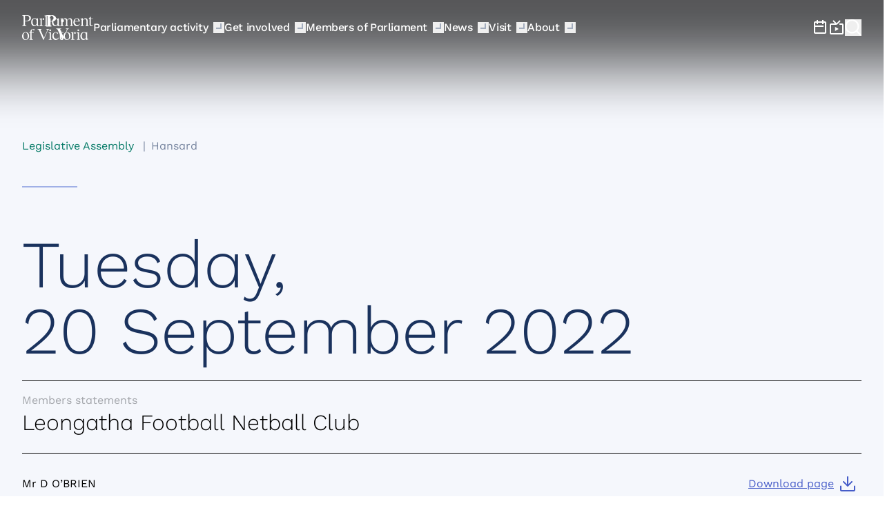

--- FILE ---
content_type: text/html; charset=utf-8
request_url: https://www.parliament.vic.gov.au/parliamentary-activity/hansard/hansard-details/HANSARD-2145855009-17846
body_size: 114335
content:

<!DOCTYPE html>
<html lang="en">



<head>
	<!-- AssemblyFileVersion 1.0.0.0 -->
	<!-- AssemblyVersion 1.0.0.0 -->
	<link rel="icon" type="image/png" href="/Static/assets/images/favicon.ico">
	<meta charset="utf-8">
	<meta http-equiv="X-UA-Compatible" content="IE=edge">
	<meta name="viewport" content="width=device-width, initial-scale=1.0, viewport-fit=cover" />

			<meta name="pov-content-owner" content="Parliamentary Services" />

			<meta name="pov-content-team" content="Hansard" />


			<meta name="title" content="Parliament of Victoria - Leongatha Football Netball Club  - 20 September" />

	
	
	<title>Parliament of Victoria - Leongatha Football Netball Club  - 20 September</title>

		
	<link href="https://www.parliament.vic.gov.au/parliamentary-activity/hansard/hansard-details/HANSARD-2145855009-17846" hreflang="x-default" rel="alternate" />

	<link href="https://www.parliament.vic.gov.au/parliamentary-activity/hansard/hansard-details/hansard-2145855009-17846" rel="canonical" />

			<meta property="og:title" content="Parliament of Victoria - Leongatha Football Netball Club  - 20 September" />

	
			<meta property="og:type" content="website" />

			<meta property="og:url" content="https://www.parliament.vic.gov.au/parliamentary-activity/hansard/hansard-details/HANSARD-2145855009-17846" />

			<meta property="og:locale" content="en_AU" />

			<meta property="og:image" content="https://www.parliament.vic.gov.au/490a80/globalassets/images/architecture/078_parliamenthouse_june2010.jpg" />

			<meta property="og:image:alt" content="Parliament of Victoria - Leongatha Football Netball Club  - 20 September" />

	

			<meta name="twitter:card" content="summary_large_image" />



		<script nonce="J4dxxEI0OSMj3l7eGri9bm9R/3eANTaBkNy4CcShaZQ=">
			
			var userAgent = window.navigator.userAgent;
			var outdated = false;
			var browserName = '';

			if (userAgent.indexOf('MSIE') > -1 || userAgent.indexOf('Trident') > -1) {
				outdated = true;
				browserName = 'Internet Explorer (any version)';
			} else {
				var firefoxMatch = userAgent.match(/Firefox\/(\d*)/);
				var edgeMatch = userAgent.match(/Edge\/(\d*)/);
				var chromeMatch = userAgent.match(/Chrome\/(\d*)/);
				var safariMatch = userAgent.match(/Safari\/(\d*)/);

				if (firefoxMatch && firefoxMatch[1] < 112) {
					outdated = true;
					browserName = 'Firefox below version 112 (you are using version ' + firefoxMatch[1] + ')';
				} else if (edgeMatch && edgeMatch[1] < 112) {
					outdated = true;
					browserName = 'Chrome below version 112 (you are using version ' + edgeMatch[1] + ')';
				} else if (chromeMatch && chromeMatch[1] < 112) {
					outdated = true;
					browserName = 'Chrome below version 112 (you are using version ' + chromeMatch[1] + ')';
				} else if (safariMatch && safariMatch[1] < 16) {
					outdated = true;
					browserName = 'Chrome below version 16 (you are using version ' + safariMatch[1] + ')';
				}
			}

			if (outdated) {
				var shouldRedirect = false;

				var unsupportedMessage = 'Unsupported browser found: ' + browserName +
					'\r\n\r\nThis site may not display correctly with your current browser. Would you like to continue anyway?' +
					'\r\n\r\nClicking Cancel will redirect you to our browser upgrade recommendations page';

				if (localStorage) {
					var suppressed = localStorage.getItem('suppressBrowserWarning');

					if (!suppressed || suppressed !== '0') {
						var shouldSuppress = confirm(unsupportedMessage);

						if (shouldSuppress) {
							localStorage.setItem('suppressBrowserWarning', '0');
						} else {
							shouldRedirect = true;
						}
					}
				} else {
					shouldRedirect = !confirm(unsupportedMessage);
				}

				if (shouldRedirect) {
					window.location.href = '/unsupported-browser/';
				}
			}
		</script>
	




<link rel="shortcut icon" href="/Static/assets/images/favicon--light.png" type="image/png" />
<link rel="shortcut icon" href="/Static/assets/images/favicon--dark.png" type="image/png" media="(prefers-color-scheme: dark)" />


<script nonce="J4dxxEI0OSMj3l7eGri9bm9R/3eANTaBkNy4CcShaZQ=">
	window.AppGlobals = window.AppGlobals || {};
	window.CdnFallbacks = window.CdnFallbacks || [];
	window.dataLayer = window.dataLayer || [];
	window.AppHooks = window.AppHooks || {initialise: [], beforeMount: [], afterMount: [], ready: []};
</script>




<script nonce="J4dxxEI0OSMj3l7eGri9bm9R/3eANTaBkNy4CcShaZQ=">
	
	(function() {
		var d = document;
		var c = d.createElement('script');
		if (!('noModule' in c) && 'onbeforeload' in c) {
			var s = false;
			d.addEventListener('beforeload', function(e) {
				if (e.target === c) {
					s = true;
				} else if (!e.target.hasAttribute('nomodule') || !s) {
					return;
				}
				e.preventDefault();
			}, true);

			c.type = 'module';
			c.src = '.';
			d.head.appendChild(c);
			c.parentNode.removeChild(c)
		}
	}());
</script>


	<script nonce="J4dxxEI0OSMj3l7eGri9bm9R/3eANTaBkNy4CcShaZQ=" type="module" defer  src="/Static/js/main-3f9d64fb58.mjs" ></script>




	<link rel="preload" href="/Static/assets/fonts/RecklessNeuePoV-Light-82e23d4844.woff2" as="font" type="font/woff2" crossorigin="anonymous" />

	<link rel="preload" href="/Static/assets/fonts/RecklessNeuePoV-LightItalic-6477592ff2.woff2" as="font" type="font/woff2" crossorigin="anonymous" />

	<link rel="preload" href="/Static/assets/fonts/RecklessNeuePoV-Regular-68349d6855.woff2" as="font" type="font/woff2" crossorigin="anonymous" />

	<link rel="preload" href="/Static/assets/fonts/RecklessNeuePoV-RegularItalic-2268c6dec9.woff2" as="font" type="font/woff2" crossorigin="anonymous" />

	<link rel="preload" href="/Static/assets/fonts/RecklessNeuePoV-SemiBold-20acb8e448.woff2" as="font" type="font/woff2" crossorigin="anonymous" />

	<link rel="preload" href="/Static/assets/fonts/RecklessNeuePoV-SemiBoldItalic-4a9d6f9acf.woff2" as="font" type="font/woff2" crossorigin="anonymous" />

	<link rel="preload" href="/Static/assets/fonts/WorkSans-Italic-v-bd67b32b86.woff2" as="font" type="font/woff2" crossorigin="anonymous" />

	<link rel="preload" href="/Static/assets/fonts/WorkSans-v-c29b3e340e.woff2" as="font" type="font/woff2" crossorigin="anonymous" />




	<link rel="stylesheet" type="text/css" href="/Static/css/main-4082e01a47.css"/>





			<!-- Data Layer -->
		<script type="text/javascript" nonce="J4dxxEI0OSMj3l7eGri9bm9R/3eANTaBkNy4CcShaZQ=">
			(function (w, d, s, l, i) {
				var content = {
					environment: 'Production',
					owner: 'Parliamentary Services',
					dept: 'Hansard',
					category : '',
					lastupdatetime: '30/11/2021 9:19:03 PM',
					pagetype: 'HansardDetailsPage',
					pageversion: 'Final'
				};
				var data = {
					sittingday:	true
				};
				w[l] = w[l] || []; w[l].push({ event: 'custom.page.view', content: content, data: data });
				var f = d.getElementsByTagName(s)[0],
					j = d.createElement(s), dl = l != 'dataLayer' ? '&l=' + l : ''; j.async = true; j.src =
					'https://www.googletagmanager.com/gtm.js?id=' + i + dl; var n = d.querySelector('[nonce]');
				n && j.setAttribute('nonce', n.nonce || n.getAttribute('nonce')); f.parentNode.insertBefore(j, f);
				})(window, document, 'script', 'dataLayer', 'GTM-N969CNB');
		</script>
		<!-- End Data Layer -->


			<!-- Google Tag Manager -->
		<script type="text/javascript" nonce="J4dxxEI0OSMj3l7eGri9bm9R/3eANTaBkNy4CcShaZQ=">
			(function (w, d, s, l, i) {
				w[l] = w[l] || []; w[l].push({
					'gtm.start':
					new Date().getTime(), event: 'gtm.js'
				}); var f = d.getElementsByTagName(s)[0],
					j = d.createElement(s), dl = l != 'dataLayer' ? '&l=' + l : ''; j.async = true; j.src =
					'https://www.googletagmanager.com/gtm.js?id=' + i + dl; var n = d.querySelector('[nonce]');
				n && j.setAttribute('nonce', n.nonce || n.getAttribute('nonce')); f.parentNode.insertBefore(j, f);
			})(window, document, 'script', 'dataLayer', 'GTM-N969CNB');
		</script>
		<!-- End Google Tag Manager -->


	

	
	
			<script type="text/javascript" nonce="J4dxxEI0OSMj3l7eGri9bm9R/3eANTaBkNy4CcShaZQ=">
			! function (T, l, y) {
				var S = T.location,
				k = "script",
				D = "instrumentationKey",
				C = "ingestionendpoint",
				I = "disableExceptionTracking",
				E = "ai.device.",
				b = "toLowerCase",
				w = "crossOrigin",
				N = "POST",
				e = "appInsightsSDK",
				t = y.name || "appInsights";
				(y.name || T[e]) && (T[e] = t);
				var n = T[t] || function (d) {
				var g = !1,
				f = !1,
				m = {
				initialize: !0,
				queue: [],
				sv: "5",
				version: 2,
				config: d
				};

				function v(e, t) {
				var n = {},
				a = "Browser";
				return n[E + "id"] = a[b](), n[E + "type"] = a, n["ai.operation.name"] = S && S.pathname || "_unknown_", n["ai.internal.sdkVersion"] = "javascript:snippet_" + (m.sv || m.version), {
				time: function () {
				var e = new Date;

				function t(e) {
				var t = "" + e;
				return 1 === t.length && (t = "0" + t), t
				}
				return e.getUTCFullYear() + "-" + t(1 + e.getUTCMonth()) + "-" + t(e.getUTCDate()) + "T" + t(e.getUTCHours()) + ":" + t(e.getUTCMinutes()) + ":" + t(e.getUTCSeconds()) + "." + ((e.getUTCMilliseconds() / 1e3).toFixed(3) + "").slice(2, 5) + "Z"
				}(),
				iKey: e,
				name: "Microsoft.ApplicationInsights." + e.replace(/-/g, "") + "." + t,
				sampleRate: 100,
				tags: n,
				data: {
				baseData: {
				ver: 2
				}
				}
				}
				}
				var h = d.url || y.src;
				if (h) {
				function a(e) {
				var t, n, a, i, r, o, s, c, u, p, l;
				g = !0, m.queue = [], f || (f = !0, t = h, s = function () {
				var e = {},
				t = d.connectionString;
				if (t)
				for (var n = t.split(";"), a = 0; a < n.length; a++) {
				var i = n[a].split("=");
				2 === i.length && (e[i[0][b]()] = i[1])
				}
				if (!e[C]) {
				var r = e.endpointsuffix,
				o = r ? e.location : null;
				e[C] = "https://" + (o ? o + "." : "") + "dc." + (r || "services.visualstudio.com")
				}
				return e
				}(), c = s[D] || d[D] || "", u = s[C], p = u ? u + "/v2/track" : d.endpointUrl, (l = []).push((n = "SDK LOAD Failure: Failed to load Application Insights SDK script (See stack for details)", a = t, i = p, (o = (r = v(c, "Exception")).data).baseType = "ExceptionData", o.baseData.exceptions = [{
				typeName: "SDKLoadFailed",
				message: n.replace(/\./g, "-"),
				hasFullStack: !1,
				stack: n + "\nSnippet failed to load [" + a + "] -- Telemetry is disabled\nHelp Link: https://go.microsoft.com/fwlink/?linkid=2128109\nHost: " + (S && S.pathname || "_unknown_") + "\nEndpoint: " + i,
				parsedStack: []
				}], r)), l.push(function (e, t, n, a) {
				var i = v(c, "Message"),
				r = i.data;
				r.baseType = "MessageData";
				var o = r.baseData;
				return o.message = 'AI (Internal): 99 message:"' + ("SDK LOAD Failure: Failed to load Application Insights SDK script (See stack for details) (" + n + ")").replace(/\"/g, "") + '"', o.properties = {
				endpoint: a
				}, i
				}(0, 0, t, p)), function (e, t) {
				if (JSON) {
				var n = T.fetch;
				if (n && !y.useXhr) n(t, {
				method: N,
				body: JSON.stringify(e),
				mode: "cors"
				});
				else if (XMLHttpRequest) {
				var a = new XMLHttpRequest;
				a.open(N, t), a.setRequestHeader("Content-type", "application/json"), a.send(JSON.stringify(e))
				}
				}
				}(l, p))
				}

				function i(e, t) {
				f || setTimeout(function () {
				!t && m.core || a()
				}, 500)
				}
				var e = function () {
				var n = l.createElement(k);
				n.src = h;
				var e = y[w];
				return !e && "" !== e || "undefined" == n[w] || (n[w] = e), n.onload = i, n.onerror = a, n.onreadystatechange = function (e, t) {
				"loaded" !== n.readyState && "complete" !== n.readyState || i(0, t)
				}, n
				}();
				y.ld < 0 ? l.getElementsByTagName("head")[0].appendChild(e) : setTimeout(function () {
				l.getElementsByTagName(k)[0].parentNode.appendChild(e)
				}, y.ld || 0)
				}
				try {
				m.cookie = l.cookie
				} catch (p) {}

				function t(e) {
				for (; e.length;) ! function (t) {
				m[t] = function () {
				var e = arguments;
				g || m.queue.push(function () {
				m[t].apply(m, e)
				})
				}
				}(e.pop())
				}
				var n = "track",
				r = "TrackPage",
				o = "TrackEvent";
				t([n + "Event", n + "PageView", n + "Exception", n + "Trace", n + "DependencyData", n + "Metric", n + "PageViewPerformance", "start" + r, "stop" + r, "start" + o, "stop" + o, "addTelemetryInitializer", "setAuthenticatedUserContext", "clearAuthenticatedUserContext", "flush"]), m.SeverityLevel = {
				Verbose: 0,
				Information: 1,
				Warning: 2,
				Error: 3,
				Critical: 4
				};
				var s = (d.extensionConfig || {}).ApplicationInsightsAnalytics || {};
				if (!0 !== d[I] && !0 !== s[I]) {
				var c = "onerror";
				t(["_" + c]);
				var u = T[c];
				T[c] = function (e, t, n, a, i) {
				var r = u && u(e, t, n, a, i);
				return !0 !== r && m["_" + c]({
				message: e,
				url: t,
				lineNumber: n,
				columnNumber: a,
				error: i
				}), r
				}, d.autoExceptionInstrumented = !0
				}
				return m
				}(y.cfg);

				function a() {
				y.onInit && y.onInit(n)
				}(T[t] = n).queue && 0 === n.queue.length ? (n.queue.push(a), n.trackPageView({})) : a()
				}(window, document, {
				src: "https://js.monitor.azure.com/scripts/b/ai.2.min.js",
				crossOrigin: "anonymous",
				cfg: {
				instrumentationKey: "0e8e04a8-b910-4d65-994f-6d7910588fb3"
				}
			});
		</script>

	
	
</head>

<body>

			<!-- Google Tag Manager (noscript) -->
		<noscript>
			<iframe src="https://www.googletagmanager.com/ns.html?id=GTM-N969CNB"
					height="0" width="0" style="display:none;visibility:hidden"></iframe>
		</noscript>
		<!-- End Google Tag Manager (noscript) -->

	

	<a id="top" class="absolute -mt-9 focus:relative focus:mt-0 text-black z-100" href="#mainContent" tabindex="0">Skip to Content</a>

	<div id="app" class="flex flex-col min-h-screen">



<div class="megamenu__shade print:hidden" role="presentation" data-scroll-sentinel></div>

<header class="megamenu print:hidden" role="banner">
	<div class="megamenu__wrapper container" id="header-search">
		<button aria-controls="menu" aria-expanded="false" class="megamenu__toggle" data-menu-toggle="" type="button">
			<span class="sr-only">Main menu</span>
			<i>
			</i>
		</button>
		<div class="megamenu__logo">
			<a href="/">
				<span class="sr-only">Parliament of Victoria</span>

				<div class="large">
					<svg viewBox="0 0 103 36" fill="none" xmlns="http://www.w3.org/2000/svg"><path d="M82.5078 33.9987V24.5851H82.204L79.0081 25.4795V25.9267H79.537C80.336 25.9937 80.6848 26.3403 80.6848 27.0894V34.0099C80.6848 34.9937 80.0209 35.1726 79.2107 35.3291V35.7763H83.9707V35.3291C83.1718 35.1614 82.5078 34.9937 82.5078 33.9987ZM49.57 34.4459C47.1618 34.4459 45.6764 32.4223 45.6764 29.4931C45.6651 28.8111 45.7777 28.1291 45.9915 27.4807C46.4641 26.0944 47.4544 25.1888 48.726 25.1888C50.0876 25.1888 50.8978 26.3068 50.6953 27.313L50.9203 27.5142L52.2482 26.195C52.2482 26.195 51.4605 24.5851 49.0073 24.5851C45.8002 24.5851 43.8309 27.1229 43.8309 30.4211C43.8309 33.5627 45.8002 35.9888 48.7935 35.9888C50.9991 35.9888 52.6083 34.703 53.171 32.5453L52.8671 32.3888C52.0794 33.7751 50.8528 34.4459 49.57 34.4459ZM6.36926 15.2161C4.95137 15.1267 4.26492 14.8695 4.26492 13.4608V8.74284H6.65059C10.3079 8.74284 12.806 7.33415 12.806 4.3826C12.806 1.38633 10.3079 0 6.65059 0H0V0.436023C1.4404 0.525464 2.12683 0.816147 2.12683 2.16894V13.4497C2.12683 14.8584 1.4404 15.1155 0 15.2049V15.641H6.36926V15.2161ZM4.26492 0.659626H6.39177C9.08127 0.659626 10.4992 2.18012 10.4992 4.3826C10.4992 6.56272 9.08127 8.08322 6.39177 8.08322H4.26492V0.659626ZM33.9394 2.48198V13.8857C33.9394 14.8695 33.2755 15.0484 32.4652 15.2049V15.6521H42.7393V15.2049C41.9404 15.0484 41.2877 14.8807 41.2877 13.8857V4.47204H40.9839L37.788 5.36645V5.81365H38.3169C39.1158 5.88074 39.4647 6.22732 39.4647 6.97638V13.9192C39.4309 14.8472 38.4744 15.2161 37.6304 15.2161C36.7527 15.2161 35.7962 14.8472 35.7849 13.8969V0H35.4811L32.2852 0.894408V1.34161H32.8141C33.5905 1.38633 33.9394 1.73292 33.9394 2.48198ZM94.9651 13.8857V7.82607C94.9651 5.70185 93.8397 4.47204 91.8817 4.47204C90.3175 4.47204 89.1697 5.43353 87.9544 7.00993V4.47204H87.6505L84.4546 5.36645V5.81365H84.9835C85.7825 5.85838 86.1313 6.20496 86.1313 6.95402V13.8857C86.1313 14.8695 85.4674 15.0484 84.6572 15.2049V15.6521H89.4173V15.2049C88.6183 15.0484 87.9656 14.8807 87.9656 13.8857V7.71427C89.1134 6.41738 89.9912 5.74657 91.1165 5.74657C92.3768 5.74657 93.142 6.5739 93.142 7.93787V13.8969C93.142 14.8807 92.4781 15.0596 91.6679 15.2161V15.6633H96.4279V15.2161C95.6177 15.0484 94.9651 14.8807 94.9651 13.8857ZM30.631 15.6521V15.2049C29.1343 15.0484 28.4704 14.836 28.4704 13.8633V4.47204H28.1665L24.9707 5.36645V5.81365H25.4996C26.2985 5.85838 26.6474 6.20496 26.6474 6.95402V13.8633C26.6474 14.8248 25.6684 15.2049 24.8019 15.2049C23.9241 15.2049 22.9676 14.836 22.9564 13.8857V4.47204H22.6525L21.3697 5.20993C20.6495 4.79627 19.5579 4.47204 18.3313 4.47204C15.5518 4.47204 13.1436 6.33912 13.1436 10.3975C13.1436 13.4049 14.8879 15.8757 17.5999 15.8757C19.2316 15.8757 20.4582 14.6907 21.1333 13.3826V15.6521H30.631ZM18.3313 14.6012C16.0582 14.6012 15.1129 11.9292 15.1129 9.58135C15.1129 7.04347 16.3958 5.20993 18.1513 5.20993C20.1768 5.20993 21.1333 6.92048 21.1333 8.318V12.4435C20.7282 13.5726 19.5016 14.6012 18.3313 14.6012ZM0 30.5217C0 27.0112 2.12685 24.5851 5.17644 24.5851C8.12476 24.5851 10.1616 26.8211 10.1616 30.0745C10.1616 33.5739 8.05724 35.9888 4.98514 35.9888C2.03682 35.9888 0 33.7528 0 30.5217ZM1.92429 29.6609C1.92429 32.0758 2.85829 35.3851 5.34523 35.3851C7.14574 35.3851 8.24854 33.518 8.24854 30.8683C8.24854 28.4981 7.29202 25.1888 4.82759 25.1888C3.04959 25.1888 1.92429 27.0335 1.92429 29.6609ZM94.3236 24.5851V33.4845C94.3236 34.2559 94.7062 34.5801 95.4715 34.6248L96.0003 34.6472V35.0944L92.8045 35.9888H92.5006V33.4956C91.8254 34.8037 90.5988 35.9888 88.9671 35.9888C86.2551 35.9888 84.5109 33.518 84.5109 30.5105C84.5109 26.4522 86.9191 24.5851 89.6986 24.5851C90.9252 24.5851 92.0167 24.9093 92.7369 25.323L94.0198 24.5851H94.3236ZM86.4802 29.6944C86.4802 32.0422 87.4255 34.7143 89.6986 34.7143C90.8689 34.7143 92.0955 33.6857 92.5006 32.5565V28.431C92.5006 27.0335 91.5441 25.323 89.5185 25.323C87.7631 25.323 86.4802 27.1565 86.4802 29.6944ZM41.8166 24.5851V33.9987C41.8166 34.9938 42.4805 35.1615 43.2795 35.3292V35.7764H38.5194V35.3292C39.3296 35.1727 39.9936 34.9938 39.9936 34.0099V27.0894C39.9936 26.3404 39.6447 25.9938 38.8458 25.9267H38.3169V25.4795L41.5127 24.5851H41.8166ZM34.9859 20.1242H39.3184V20.5603C38.1031 20.6832 37.6079 21.0969 36.9777 22.4944L31.1261 36H30.7773L24.7569 22.4944C24.1492 21.0969 23.609 20.6497 22.3487 20.5603V20.1242H28.3578V20.5603C26.7487 20.6609 26.4898 21.0969 27.12 22.4944L31.7338 33.0932L36.2688 22.4944C36.8765 21.0969 36.6289 20.6497 34.9859 20.5603V20.1242ZM56.4569 32.9925C56.4569 34.1888 57.0533 34.9602 58.1786 34.9602C58.9377 34.9602 59.2881 34.6504 59.5873 34.3858L59.6078 34.3677L59.7653 34.4795C59.484 35.0944 58.73 35.9888 57.2334 35.9888C55.6242 35.9888 54.6339 34.9155 54.6339 33.0261V25.4795H53.4185V25.0323L56.1193 22.3491H56.4569V24.7863H59.6415V25.4795H56.4569V32.9925ZM59.9566 30.5217C59.9566 27.0112 62.0835 24.5851 65.133 24.5851C68.0814 24.5851 70.1182 26.8211 70.1182 30.0745C70.1182 33.5739 68.0138 35.9888 64.9417 35.9888C61.9934 35.9888 59.9566 33.7528 59.9566 30.5217ZM61.8809 29.6609C61.8809 32.0758 62.8149 35.3851 65.3018 35.3851C67.1023 35.3851 68.2051 33.518 68.2051 30.8683C68.2051 28.4981 67.2486 25.1888 64.7842 25.1888C63.0062 25.1888 61.8809 27.0335 61.8809 29.6609ZM74.1918 24.5963V33.9876C74.1918 34.9491 74.8557 35.1615 76.3636 35.3292V35.7764H70.7821V35.3292C71.6599 35.1727 72.3688 34.9491 72.3688 33.9876V27.0783C72.3688 26.3292 72.02 25.9826 71.221 25.9379H70.6921V25.4907L73.888 24.5963H74.1918ZM77.7928 25.815C77.7928 26.4942 77.2386 27.0448 76.555 27.0448C75.8713 27.0448 75.3171 26.4942 75.3171 25.815C75.3171 25.1358 75.8713 24.5852 76.555 24.5852C77.2386 24.5852 77.7928 25.1358 77.7928 25.815ZM32.0714 5.70195C32.0714 6.38115 31.5172 6.93176 30.8336 6.93176C30.1499 6.93176 29.5957 6.38115 29.5957 5.70195C29.5957 5.02274 30.1499 4.47213 30.8336 4.47213C31.5172 4.47213 32.0714 5.02274 32.0714 5.70195ZM79.3007 15.8759C81.5289 15.8759 83.138 14.456 83.6332 12.6225L83.3294 12.466C82.7217 13.4387 81.6189 14.3442 80.2235 14.3442C77.7366 14.3442 76.0598 12.5107 76.1724 9.5927V9.59243C76.1724 9.45836 76.1724 9.32428 76.1949 9.17904H83.6219C83.5994 6.42873 82.1253 4.47221 79.4808 4.47221C76.4087 4.47221 74.3269 6.88712 74.3269 10.4088C74.3381 13.4834 76.2061 15.8759 79.3007 15.8759ZM79.177 5.07594C80.7186 5.07594 81.6189 6.82003 81.6639 8.58649H76.2737C76.5775 6.56289 77.6128 5.07594 79.177 5.07594ZM47.8033 15.8759C49.435 15.8759 50.6616 14.6908 51.3367 13.3828V15.6523H60.1367V15.2051C59.3377 15.0486 58.685 14.7579 58.685 13.8859V7.42376C59.7203 6.30575 60.5868 5.75792 61.6221 5.75792C62.8824 5.75792 63.6476 6.58525 63.6476 7.94922V13.8859C63.6476 14.8697 62.9837 15.0486 62.196 15.2051V15.6523H66.9336V15.2051C66.1346 15.0486 65.4819 14.8809 65.4819 13.8859V7.69208C66.6072 6.37283 67.5075 5.75792 68.6328 5.75792C69.8931 5.75792 70.6583 6.58525 70.6583 7.94922V13.8859C70.6583 14.8697 69.9944 15.0486 69.2067 15.2051V15.6523H73.9443V15.2051C73.1453 15.0486 72.4926 14.8809 72.4926 13.8859V7.83742C72.4926 5.7132 71.3673 4.48339 69.4318 4.48339C67.8451 4.48339 66.6522 5.46724 65.4369 7.08836C65.1893 5.42252 64.109 4.48339 62.4098 4.48339C60.9357 4.48339 59.8103 5.31072 58.685 6.74177V4.47221H58.3812L55.1853 5.36662V5.81382H55.7142C56.5132 5.85854 56.862 6.20513 56.862 6.95419V13.8635C56.862 14.825 55.883 15.2051 55.0165 15.2051C54.1388 15.2051 53.1823 14.8362 53.171 13.8859V4.47221H52.8672L51.5843 5.2101C50.8641 4.79644 49.7726 4.47221 48.546 4.47221C45.7664 4.47221 43.3583 6.33929 43.3583 10.3977C43.347 13.4051 45.0913 15.8759 47.8033 15.8759ZM48.3547 5.22128C50.3802 5.22128 51.3367 6.93183 51.3367 8.32935V12.4548C50.9429 13.5728 49.705 14.6014 48.5347 14.6014C46.2616 14.6014 45.3163 11.9293 45.3163 9.58152C45.3163 7.04364 46.5992 5.22128 48.3547 5.22128ZM102.617 14.2548L102.609 14.2621C102.307 14.5289 101.946 14.8473 101.188 14.8473C100.063 14.8473 99.4663 14.0759 99.4663 12.8797V5.36662H102.651V4.67345H99.4663V2.23619H99.1175L96.4167 4.91942V5.36662H97.632V12.9132C97.632 14.8026 98.6223 15.8759 100.232 15.8759C101.728 15.8759 102.482 14.9815 102.763 14.3666L102.617 14.2548ZM12.0184 24.261V24.7976H10.1616V25.4908H12.0184V33.9877C12.0184 34.9492 11.3319 35.1728 10.4542 35.3293V35.7765H16.0132V35.3293C14.539 35.1728 13.8526 34.9604 13.8526 33.9877V25.4908H16.9135V24.7976H13.8414V23.6796C13.8414 21.902 14.5503 20.7504 15.5856 20.7504C16.182 20.7504 16.7109 21.3654 16.7559 22.4386L16.9585 22.5281L18.4776 21.0188C17.8587 20.3815 16.9472 20.1467 15.9682 20.1467C13.7401 20.1244 12.0184 21.4324 12.0184 24.261ZM41.9629 21.9018C41.9629 22.581 41.4087 23.1316 40.7251 23.1316C40.0414 23.1316 39.4872 22.581 39.4872 21.9018C39.4872 21.2226 40.0414 20.672 40.7251 20.672C41.4087 20.672 41.9629 21.2226 41.9629 21.9018ZM81.4164 23.1316C82.1 23.1316 82.6542 22.581 82.6542 21.9018C82.6542 21.2226 82.1 20.672 81.4164 20.672C80.7327 20.672 80.1785 21.2226 80.1785 21.9018C80.1785 22.581 80.7327 23.1316 81.4164 23.1316ZM41.4227 1.78898C41.4227 2.46819 40.8685 3.01879 40.1849 3.01879C39.5012 3.01879 38.947 2.46819 38.947 1.78898C38.947 1.10978 39.5012 0.559172 40.1849 0.559172C40.8685 0.559172 41.4227 1.10978 41.4227 1.78898Z" clip-rule="evenodd" fill="currentColor" fill-rule="evenodd"></path></svg>
				</div>
				<div class="small">
					<svg viewBox="0 0 28 30" fill="none" height="30" xmlns="http://www.w3.org/2000/svg"><path d="M0 13.4411C1.25482 13.2972 1.81023 13.0095 1.81023 12.023V1.68527C1.81023 0.719325 1.25482 0.431595 0 0.287729V0H6.39751C9.81225 0 12.0339 1.33589 12.0339 3.9049C12.0339 6.39171 9.81225 7.7276 6.39751 7.7276H4.60785V12.023C4.60785 13.0095 5.16326 13.2972 6.41808 13.4411V13.7288H0V13.4411ZM4.60785 7.15214H5.94495C7.98146 7.15214 9.09228 5.8368 9.09228 3.9049C9.09228 1.9319 7.96089 0.575459 5.94495 0.575459H4.60785V7.15214ZM14.2876 18.1569C13.7394 16.9767 13.1709 16.529 12.0339 16.3866V16.1017H18.4093V16.3866C17.0895 16.529 16.8459 16.9563 17.4144 18.1569L21.2112 26.4593L24.9064 18.1569C25.4343 16.9563 25.1704 16.529 23.7694 16.3866V16.1017H27.6271V16.3866C26.5916 16.5494 26.0637 16.9767 25.5358 18.1569L20.1757 30H19.8914L14.2876 18.1569ZM19.7458 8.64407C20.7286 8.64407 21.5254 7.84729 21.5254 6.86441C21.5254 5.88153 20.7286 5.08475 19.7458 5.08475C18.7629 5.08475 17.9661 5.88153 17.9661 6.86441C17.9661 7.84729 18.7629 8.64407 19.7458 8.64407Z" clip-rule="evenodd" fill="currentColor" fill-rule="evenodd"></path></svg>
				</div>
			</a>
		</div>
		


<nav class="megamenu__menu" id="menu" aria-label="Main menu">
	<ul class="megamenu__main-menu">
				<li class="lvl-1">

					<a href="/parliamentary-activity/"class=""
					   >
						<span>Parliamentary activity</span>
						<div role="presentation" class="megamenu__mouse-trap"></div>
					</a>

					<button aria-controls="submenu-c44c9562-f0a4-4e83-93f2-0571796b25e8" aria-expanded="false" class="megamenu__sub-toggle" data-submenu-toggle="" type="button">
						<span>Expand Parliamentary activity </span>
						<i></i>
					</button>

					<nav class="megamenu__submenu" id="submenu-c44c9562-f0a4-4e83-93f2-0571796b25e8">
						<div class="megamenu__submenu-controls">
							<button data-menu-back class="megamenu__submenu-close" type="button" aria-controls="submenu-c44c9562-f0a4-4e83-93f2-0571796b25e8" aria-expanded="false">
									<svg aria-hidden="true" class="icon icon--previous icon--lg" aria-labelledby="icon-previous-2dfead1d-4f84-45dd-97f4-203031434ddc-title" role="img">
			<title id="icon-previous-2dfead1d-4f84-45dd-97f4-203031434ddc-title">Previous</title>
			<use xlink:href="/static/assets/icons/icons-849ed14a23.svg#previous"/>
	</svg>
								<span>Back</span>
							</button>
						</div>
						<div class="container">
								<div class="megamenu__column" data-span="1">
									<div class="megamenu__submenu-content">
										<h4>
												<a href="/parliamentary-activity/" class=""
													>
													<span>Parliamentary activity</span>
													<i></i>
												</a>
										</h4>
										<ul class="megamenu__link-list">
												<li>
													<a href="/council"class=""
														>
														<span>Legislative Council</span>
														<i></i>
													</a>
												</li>
												<li>
													<a href="/assembly"class=""
														>
														<span>Legislative Assembly</span>
														<i></i>
													</a>
												</li>
												<li>
													<a href="/committees"class=""
														>
														<span>Committees</span>
														<i></i>
													</a>
												</li>
												<li>
													<a href="/parliamentary-activity/bills-and-legislation/"class=""
														>
														<span>Bills and legislation</span>
														<i></i>
													</a>
												</li>
												<li>
													<a href="/sittingcalendar"class=""
														>
														<span>Sitting calendar</span>
														<i></i>
													</a>
												</li>
												<li>
													<a href="/parliamentary-activity/hansard/hansard-debate/"class=""
														>
														<span>Hansard</span>
														<i></i>
													</a>
												</li>
										</ul>
									</div>
								</div>
								<div class="megamenu__column" data-span="1">
									<div class="megamenu__submenu-content">
										<h4>
												<a href="/link/4e38f172ae854e1fe76eee60cfb9f2ee.aspx#resources" class=""
													>
													<span>Resources</span>
													<i></i>
												</a>
										</h4>
										<ul class="megamenu__link-list">
												<li>
													<a href="/notice-papers"class=""
														>
														<span>Notice papers</span>
														<i></i>
													</a>
												</li>
												<li>
													<a href="/parliamentary-activity/minutes-and-votes/"class=""
														>
														<span>Minutes of the Houses</span>
														<i></i>
													</a>
												</li>
												<li>
													<a href="/parliamentary-activity/questions/"class=""
														>
														<span>Questions</span>
														<i></i>
													</a>
												</li>
												<li>
													<a href="/parliamentary-activity/tabled-documents/"class=""
														>
														<span>Tabled documents</span>
														<i></i>
													</a>
												</li>
												<li>
													<a href="/parliamentary-activity/orders/"class=""
														>
														<span>Standing and sessional orders</span>
														<i></i>
													</a>
												</li>
												<li>
													<a href="/parliamentary-activity/guides-for-departments/"class=""
														>
														<span>Guides for departments</span>
														<i></i>
													</a>
												</li>
												<li>
													<a href="/parliamentary-activity/statistics/"class=""
														>
														<span>Statistics</span>
														<i></i>
													</a>
												</li>
												<li>
													<a href="/about/how-parliament-works/how-sitting-days-work/"class=""
														>
														<span>How sitting days work</span>
														<i></i>
													</a>
												</li>
										</ul>
									</div>
								</div>
							<!-- NEWS ITEMS -->
								<div class="megamenu__column" data-span="1">
									<!-- REDO RENDER OF NEWS ITEMS-->

									<div><div><div class="megamenu__column">
	<div class="megamenu__submenu-content">
		<h4>
Latest				<svg aria-hidden="true" focusable="false" class="icon icon--time"><title>Icon time</title><use xlink:href="/static/assets/icons/icons-849ed14a23.svg#time"></use></svg>
		</h4>

		<ul class="megamenu__link-list-large">
					<li>
						<a aria-describedby="HANSARD-2145855009-33070" href="/parliamentary-activity/hansard/hansard-details/HANSARD-2145855009-33070">
							<span><strong>Legislative Assembly</strong><br />Hansard proceedings published</span>
							<i></i>
						</a>
						<aside id="HANSARD-2145855009-33070">
							<div>
								<svg aria-hidden="true" focusable="false" class="icon icon--calendar">
									<title>Icon calendar</title>
									<use xlink:href="/Static/assets/icons/icons.svg#calendar"></use>
								</svg>
								<time>12 November 2025</time>
							</div>
							
							<div class="flex">
									<span aria-hidden="true" focusable="false" aria-label="Hansard proceedings published Proof" class="flex w-3 h-3 border-2 rounded-full border-clay-90" role="img"></span>
									<span>Proof</span>
							</div>
						</aside>
					</li>
					<li>
						<a aria-describedby="HANSARD-974425065-33023" href="/parliamentary-activity/hansard/hansard-details/HANSARD-974425065-33023">
							<span><strong>Legislative Council</strong><br />Hansard proceedings published</span>
							<i></i>
						</a>
						<aside id="HANSARD-974425065-33023">
							<div>
								<svg aria-hidden="true" focusable="false" class="icon icon--calendar">
									<title>Icon calendar</title>
									<use xlink:href="/Static/assets/icons/icons.svg#calendar"></use>
								</svg>
								<time>12 November 2025</time>
							</div>
							
							<div class="flex">
									<span aria-hidden="true" focusable="false" aria-label="Hansard proceedings published Proof" class="flex w-3 h-3 border-2 rounded-full border-clay-90" role="img"></span>
									<span>Proof</span>
							</div>
						</aside>
					</li>
					<li>
						<a aria-describedby="HANSARD-2145855009-32976" href="/parliamentary-activity/hansard/hansard-details/HANSARD-2145855009-32976">
							<span><strong>Legislative Assembly</strong><br />Hansard proceedings published</span>
							<i></i>
						</a>
						<aside id="HANSARD-2145855009-32976">
							<div>
								<svg aria-hidden="true" focusable="false" class="icon icon--calendar">
									<title>Icon calendar</title>
									<use xlink:href="/Static/assets/icons/icons.svg#calendar"></use>
								</svg>
								<time>30 October 2025</time>
							</div>
							
							<div class="flex">
									<span aria-hidden="true" focusable="false" aria-label="Hansard proceedings published Final" class="flex w-3 h-3 rounded-full bg-green-90" role="img"></span>
									<span>Final</span>
							</div>
						</aside>
					</li>
					<li>
						<a aria-describedby="HANSARD-974425065-32931" href="/parliamentary-activity/hansard/hansard-details/HANSARD-974425065-32931">
							<span><strong>Legislative Council</strong><br />Hansard proceedings published</span>
							<i></i>
						</a>
						<aside id="HANSARD-974425065-32931">
							<div>
								<svg aria-hidden="true" focusable="false" class="icon icon--calendar">
									<title>Icon calendar</title>
									<use xlink:href="/Static/assets/icons/icons.svg#calendar"></use>
								</svg>
								<time>30 October 2025</time>
							</div>
							
							<div class="flex">
									<span aria-hidden="true" focusable="false" aria-label="Hansard proceedings published Final" class="flex w-3 h-3 rounded-full bg-green-90" role="img"></span>
									<span>Final</span>
							</div>
						</aside>
					</li>
		</ul>

	</div>
</div>
</div></div>
								</div>
						</div>
					</nav>
				</li>
				<li class="lvl-1">

					<a href="/get-involved/"class=""
					   >
						<span>Get involved</span>
						<div role="presentation" class="megamenu__mouse-trap"></div>
					</a>

					<button aria-controls="submenu-b89312f9-3d6f-4e0a-a503-eddfd41bec95" aria-expanded="false" class="megamenu__sub-toggle" data-submenu-toggle="" type="button">
						<span>Expand Get involved </span>
						<i></i>
					</button>

					<nav class="megamenu__submenu" id="submenu-b89312f9-3d6f-4e0a-a503-eddfd41bec95">
						<div class="megamenu__submenu-controls">
							<button data-menu-back class="megamenu__submenu-close" type="button" aria-controls="submenu-b89312f9-3d6f-4e0a-a503-eddfd41bec95" aria-expanded="false">
									<svg aria-hidden="true" class="icon icon--previous icon--lg" aria-labelledby="icon-previous-122a146e-0b4e-42e5-aa8f-cd28b522a7fb-title" role="img">
			<title id="icon-previous-122a146e-0b4e-42e5-aa8f-cd28b522a7fb-title">Previous</title>
			<use xlink:href="/static/assets/icons/icons-849ed14a23.svg#previous"/>
	</svg>
								<span>Back</span>
							</button>
						</div>
						<div class="container">
								<div class="megamenu__column" data-span="1">
									<div class="megamenu__submenu-content">
										<h4>
												<a href="/inquiries" class=""
													>
													<span>Inquiries</span>
													<i></i>
												</a>
										</h4>
										<ul class="megamenu__link-list">
												<li>
													<a href="/get-involved/inquiry-process/"class=""
														>
														<span>The inquiry process</span>
														<i></i>
													</a>
												</li>
												<li>
													<a href="/get-involved/submissions/"class=""
														>
														<span>Make a submission</span>
														<i></i>
													</a>
												</li>
												<li>
													<a href="/get-involved/public-hearings/"class=""
														>
														<span>Attend a public hearing</span>
														<i></i>
													</a>
												</li>
												<li>
													<a href="/get-involved/committeeinquirysearch/"class=""
														>
														<span>Committee &amp; inquiry search</span>
														<i></i>
													</a>
												</li>
										</ul>
									</div>
								</div>
								<div class="megamenu__column" data-span="1">
									<div class="megamenu__submenu-content">
										<h4>
												<a href="/petitions" class=""
													>
													<span>Petitions</span>
													<i></i>
												</a>
										</h4>
										<ul class="megamenu__link-list">
												<li>
													<a href="/get-involved/petitions/sign/"class=""
														>
														<span>Sign a petition</span>
														<i></i>
													</a>
												</li>
												<li>
													<a href="/get-involved/petitions/start/"class=""
														>
														<span>Start a petition</span>
														<i></i>
													</a>
												</li>
												<li>
													<a href="/get-involved/petitions/faq/"class=""
														>
														<span>Frequently asked questions</span>
														<i></i>
													</a>
												</li>
												<li>
													<a href="/get-involved/petitions/tabled-petitions/"class=""
														>
														<span>Tabled petitions &amp; responses</span>
														<i></i>
													</a>
												</li>
										</ul>
									</div>
								</div>
							<!-- NEWS ITEMS -->
								<div class="megamenu__column" data-span="1">
									<!-- REDO RENDER OF NEWS ITEMS-->

									<div><div>

<div class="megamenu__submenu-content">
		<h4>
Our community		</h4>
			<ul class="megamenu__link-list-large">

					<li style="min-height:86px">
						<a href="/link/e4c996e771f24e95ac7f9e5e295ab4b3.aspx">
							<span>Community connections</span>
							<i></i>
						</a>
					</li>
					<li style="min-height:86px">
						<a href="/link/1558f66d07154cd8818f399500143f89.aspx">
							<span>Teach and learn</span>
							<i></i>
						</a>
					</li>
		</ul>
</div>
</div></div>
								</div>
						</div>
					</nav>
				</li>
				<li class="lvl-1">

					<a href="/members/"class=""
					   >
						<span>Members of Parliament</span>
						<div role="presentation" class="megamenu__mouse-trap"></div>
					</a>

					<button aria-controls="submenu-c37b7157-0364-42ae-9527-345f04e0f841" aria-expanded="false" class="megamenu__sub-toggle" data-submenu-toggle="" type="button">
						<span>Expand Members of Parliament </span>
						<i></i>
					</button>

					<nav class="megamenu__submenu" id="submenu-c37b7157-0364-42ae-9527-345f04e0f841">
						<div class="megamenu__submenu-controls">
							<button data-menu-back class="megamenu__submenu-close" type="button" aria-controls="submenu-c37b7157-0364-42ae-9527-345f04e0f841" aria-expanded="false">
									<svg aria-hidden="true" class="icon icon--previous icon--lg" aria-labelledby="icon-previous-ca4c4cb0-3c36-4988-b8c2-2be0e5a87e73-title" role="img">
			<title id="icon-previous-ca4c4cb0-3c36-4988-b8c2-2be0e5a87e73-title">Previous</title>
			<use xlink:href="/static/assets/icons/icons-849ed14a23.svg#previous"/>
	</svg>
								<span>Back</span>
							</button>
						</div>
						<div class="container">
								<div class="megamenu__column" data-span="1">
									<div class="megamenu__submenu-content">
										<h4>
												<a href="/members/" class=""
													>
													<span>Members</span>
													<i></i>
												</a>
										</h4>
										<ul class="megamenu__link-list">
												<li>
													<a href="/members/member-search/?member-status=current&amp;page=1&amp;pageSize=10&amp;sortType=2"class=""
														>
														<span>Find a member</span>
														<i></i>
													</a>
												</li>
												<li>
													<a href="/members/member-search/?member-house=10&amp;member-status=current&amp;page=1&amp;pageSize=10&amp;sortType=2"class=""
														>
														<span>All Legislative Assembly members</span>
														<i></i>
													</a>
												</li>
												<li>
													<a href="/members/member-search/?member-house=20&amp;member-status=current&amp;page=1&amp;pageSize=10&amp;sortType=2"class=""
														>
														<span>All Legislative Council members</span>
														<i></i>
													</a>
												</li>
												<li>
													<a href="/portfolios/"class=""
														>
														<span>Ministers and shadow ministers</span>
														<i></i>
													</a>
												</li>
												<li>
													<a href="/contacting-members/"class=""
														>
														<span>Contacting members</span>
														<i></i>
													</a>
												</li>
												<li>
													<a href="https://findelectorate.parliament.vic.gov.au/?internal=1"class=""
														>
														<span>Find your electorate</span>
														<i></i>
													</a>
												</li>
												<li>
													<a href="/about/history-and-heritage/people-who-shaped-parliament/former-members/"class=""
														>
														<span>Former members</span>
														<i></i>
													</a>
												</li>
												<li>
													<a href="/parliamentary-workplace-standards-and-integrity-commission/"class=""
														>
														<span>Parliamentary Workplace Standards and Integrity Commission</span>
														<i></i>
													</a>
												</li>
										</ul>
									</div>
								</div>
							<!-- NEWS ITEMS -->
								<div class="megamenu__column" data-span="2">
									<!-- REDO RENDER OF NEWS ITEMS-->

									<div><div>

<div class="megamenu__submenu-content">
		<h4>
Learn more		</h4>
			<ul class="megamenu__link-list-large">

					<li style="min-height:86px">
						<a href="/link/ba738f4ccfa841d0905b75762ef9e7f3.aspx">
							<span>A guide to member roles and terms</span>
							<i></i>
						</a>
					</li>
					<li style="min-height:86px">
						<a href="/link/a0c5bdeb4baa4ce18e9da52b0b2ef60f.aspx">
							<span>The two houses</span>
							<i></i>
						</a>
					</li>
		</ul>
</div>
</div></div>
								</div>
						</div>
					</nav>
				</li>
				<li class="lvl-1">

					<a href="/news/"class=""
					   >
						<span>News</span>
						<div role="presentation" class="megamenu__mouse-trap"></div>
					</a>

					<button aria-controls="submenu-437b46c3-7f51-4d01-bf6c-6dc0fe4b053c" aria-expanded="false" class="megamenu__sub-toggle" data-submenu-toggle="" type="button">
						<span>Expand News </span>
						<i></i>
					</button>

					<nav class="megamenu__submenu" id="submenu-437b46c3-7f51-4d01-bf6c-6dc0fe4b053c">
						<div class="megamenu__submenu-controls">
							<button data-menu-back class="megamenu__submenu-close" type="button" aria-controls="submenu-437b46c3-7f51-4d01-bf6c-6dc0fe4b053c" aria-expanded="false">
									<svg aria-hidden="true" class="icon icon--previous icon--lg" aria-labelledby="icon-previous-2976632f-a15e-4c27-8932-719896d86723-title" role="img">
			<title id="icon-previous-2976632f-a15e-4c27-8932-719896d86723-title">Previous</title>
			<use xlink:href="/static/assets/icons/icons-849ed14a23.svg#previous"/>
	</svg>
								<span>Back</span>
							</button>
						</div>
						<div class="container">
								<div class="megamenu__column" data-span="1">
									<div class="megamenu__submenu-content">
										<h4>
												<a href="/news/" class=""
													>
													<span>News</span>
													<i></i>
												</a>
										</h4>
										<ul class="megamenu__link-list">
												<li>
													<a href="/news/economy/"class=""
														>
														<span>Economy</span>
														<i></i>
													</a>
												</li>
												<li>
													<a href="/news/health/"class=""
														>
														<span>Health and welfare</span>
														<i></i>
													</a>
												</li>
												<li>
													<a href="/news/infrastructure/"class=""
														>
														<span>Infrastructure</span>
														<i></i>
													</a>
												</li>
												<li>
													<a href="/news/environment/"class=""
														>
														<span>Environment</span>
														<i></i>
													</a>
												</li>
												<li>
													<a href="/news/society/"class=""
														>
														<span>Society</span>
														<i></i>
													</a>
												</li>
												<li>
													<a href="/news/justice/"class=""
														>
														<span>Justice</span>
														<i></i>
													</a>
												</li>
												<li>
													<a href="/news/general-news/"class=""
														>
														<span>General news</span>
														<i></i>
													</a>
												</li>
										</ul>
									</div>
								</div>
							<!-- NEWS ITEMS -->
								<div class="megamenu__column" data-span="2">
									<!-- REDO RENDER OF NEWS ITEMS-->

									<div><div>
<div class="megamenu__column">
	<div class="megamenu__submenu-content">
		<h4>
				<a href="/link/c5bd7124b44e42c2929fdf47bfd51f6e.aspx">
					Latest
					<i></i>
				</a>
		</h4>

			<ul class="megamenu__link-list-large">


					<li>
						<a href="/link/9022357c845a40728f8bd014b78bf252.aspx">
							<span>Pet burials in human cemeteries</span>
							<i></i>
						</a>
						<aside>
							<div>
								<time>12 November 2025</time>
							</div>
						</aside>
					</li>
					<li>
						<a href="/link/5ba24f000aeb4940ae1d27c391b41a5b.aspx">
							<span>Never too young to be a leader</span>
							<i></i>
						</a>
						<aside>
							<div>
								<time>07 November 2025</time>
							</div>
						</aside>
					</li>
					<li>
						<a href="/link/3340ae7d5a484b9aa39ad7f8e4710a95.aspx">
							<span>Bill aiming to curb petrol and rental costs debated</span>
							<i></i>
						</a>
						<aside>
							<div>
								<time>05 November 2025</time>
							</div>
						</aside>
					</li>
				</ul>

	</div>
</div>
</div></div>
								</div>
						</div>
					</nav>
				</li>
				<li class="lvl-1">

					<a href="/visit/"class=""
					   >
						<span>Visit</span>
						<div role="presentation" class="megamenu__mouse-trap"></div>
					</a>

					<button aria-controls="submenu-3e6c9d01-79a9-4d9e-ab04-9a10d5d47b5a" aria-expanded="false" class="megamenu__sub-toggle" data-submenu-toggle="" type="button">
						<span>Expand Visit </span>
						<i></i>
					</button>

					<nav class="megamenu__submenu" id="submenu-3e6c9d01-79a9-4d9e-ab04-9a10d5d47b5a">
						<div class="megamenu__submenu-controls">
							<button data-menu-back class="megamenu__submenu-close" type="button" aria-controls="submenu-3e6c9d01-79a9-4d9e-ab04-9a10d5d47b5a" aria-expanded="false">
									<svg aria-hidden="true" class="icon icon--previous icon--lg" aria-labelledby="icon-previous-fc13f7c8-6bd8-4509-9549-8b9e19df5d4c-title" role="img">
			<title id="icon-previous-fc13f7c8-6bd8-4509-9549-8b9e19df5d4c-title">Previous</title>
			<use xlink:href="/static/assets/icons/icons-849ed14a23.svg#previous"/>
	</svg>
								<span>Back</span>
							</button>
						</div>
						<div class="container">
								<div class="megamenu__column" data-span="1">
									<div class="megamenu__submenu-content">
										<h4>
												<a href="/visit/" class=""
													>
													<span>Visit Parliament House</span>
													<i></i>
												</a>
										</h4>
										<ul class="megamenu__link-list">
												<li>
													<a href="/visit/schools/"class=""
														>
														<span>For schools</span>
														<i></i>
													</a>
												</li>
												<li>
													<a href="/visit/public-tour/"class=""
														>
														<span>Public tour</span>
														<i></i>
													</a>
												</li>
												<li>
													<a href="/visit/group-tour/"class=""
														>
														<span>Group tour</span>
														<i></i>
													</a>
												</li>
												<li>
													<a href="/visit/virtual-tour/"class=""
														>
														<span>Virtual tour</span>
														<i></i>
													</a>
												</li>
												<li>
													<a href="/visit/garden-tour/"class=""
														>
														<span>Garden tour</span>
														<i></i>
													</a>
												</li>
												<li>
													<a href="/visit/architecture-tour/"class=""
														>
														<span>Architecture tour</span>
														<i></i>
													</a>
												</li>
										</ul>
									</div>
								</div>
								<div class="megamenu__column" data-span="1">
									<div class="megamenu__submenu-content">
										<h4>
												<a href="/visit/functions/" class=""
													>
													<span>Host a function</span>
													<i></i>
												</a>
										</h4>
										<ul class="megamenu__link-list">
												<li>
													<a href="/visit/functions/queens-hall/"class=""
														>
														<span>Queen&#39;s Hall</span>
														<i></i>
													</a>
												</li>
												<li>
													<a href="/visit/functions/rooftop-garden/"class=""
														>
														<span>Rooftop Garden</span>
														<i></i>
													</a>
												</li>
												<li>
													<a href="/visit/functions/side-dining-room/"class=""
														>
														<span>Side Dining Room</span>
														<i></i>
													</a>
												</li>
										</ul>
									</div>
								</div>
							<!-- NEWS ITEMS -->
								<div class="megamenu__column" data-span="1">
									<!-- REDO RENDER OF NEWS ITEMS-->

									<div><div>

<div class="megamenu__submenu-content">
		<h4>
Food and drink		</h4>
			<ul class="megamenu__link-list-large">

					<li style="min-height:86px">
						<a href="/link/2da1d69775e248f394d013828e494d46.aspx">
							<span>High tea</span>
							<i></i>
						</a>
					</li>
					<li style="min-height:86px">
						<a href="/link/ff98810a8fcb4e2d9b1bd7c24bb91810.aspx">
							<span>Strangers&#39; Corridor Restaurant</span>
							<i></i>
						</a>
					</li>
					<li style="min-height:86px">
						<a href="/link/f421be5a78a2469aba75395131ad77aa.aspx">
							<span>Morning tea</span>
							<i></i>
						</a>
					</li>
		</ul>
</div>
</div></div>
								</div>
						</div>
					</nav>
				</li>
				<li class="lvl-1">

					<a href="/about/"class=""
					   >
						<span>About</span>
						<div role="presentation" class="megamenu__mouse-trap"></div>
					</a>

					<button aria-controls="submenu-a6ee227f-3b38-4231-98cf-af2959372edf" aria-expanded="false" class="megamenu__sub-toggle" data-submenu-toggle="" type="button">
						<span>Expand About </span>
						<i></i>
					</button>

					<nav class="megamenu__submenu" id="submenu-a6ee227f-3b38-4231-98cf-af2959372edf">
						<div class="megamenu__submenu-controls">
							<button data-menu-back class="megamenu__submenu-close" type="button" aria-controls="submenu-a6ee227f-3b38-4231-98cf-af2959372edf" aria-expanded="false">
									<svg aria-hidden="true" class="icon icon--previous icon--lg" aria-labelledby="icon-previous-68674ccb-e242-4633-a9e9-e89fef954038-title" role="img">
			<title id="icon-previous-68674ccb-e242-4633-a9e9-e89fef954038-title">Previous</title>
			<use xlink:href="/static/assets/icons/icons-849ed14a23.svg#previous"/>
	</svg>
								<span>Back</span>
							</button>
						</div>
						<div class="container">
								<div class="megamenu__column" data-span="1">
									<div class="megamenu__submenu-content">
										<h4>
												<a href="/about/how-parliament-works/" class=""
													>
													<span>How Parliament works</span>
													<i></i>
												</a>
										</h4>
										<ul class="megamenu__link-list">
												<li>
													<a href="/about/how-parliament-works/what-is-parliament/"class=""
														>
														<span>What is Parliament</span>
														<i></i>
													</a>
												</li>
												<li>
													<a href="/about/how-parliament-works/two-houses/"class=""
														>
														<span>The two houses of Parliament</span>
														<i></i>
													</a>
												</li>
												<li>
													<a href="/committees"class=""
														>
														<span>Committees</span>
														<i></i>
													</a>
												</li>
												<li>
													<a href="/about/how-parliament-works/people-in-parliament/"class=""
														>
														<span>People in Parliament</span>
														<i></i>
													</a>
												</li>
												<li>
													<a href="/about/how-parliament-works/how-sitting-days-work/"class=""
														>
														<span>How a sitting day works</span>
														<i></i>
													</a>
												</li>
												<li>
													<a href="/about/how-parliament-works/how-a-law-is-made/"class=""
														>
														<span>How a law is made</span>
														<i></i>
													</a>
												</li>
										</ul>
									</div>
								</div>
								<div class="megamenu__column" data-span="1">
									<div class="megamenu__submenu-content">
										<h4>
												<a href="/about/history-and-heritage/" class=""
													>
													<span>History and heritage</span>
													<i></i>
												</a>
										</h4>
										<ul class="megamenu__link-list">
												<li>
													<a href="/about/history-and-heritage/building/"class=""
														>
														<span>Parliament House</span>
														<i></i>
													</a>
												</li>
												<li>
													<a href="/about/history-and-heritage/people-who-shaped-parliament/"class=""
														>
														<span>People who shaped Parliament</span>
														<i></i>
													</a>
												</li>
												<li>
													<a href="/about/history-and-heritage/our-collection-and-artworks/"class=""
														>
														<span>Our collection and artworks</span>
														<i></i>
													</a>
												</li>
												<li>
													<a href="/about/history-and-heritage/our-living-heritage/"class=""
														>
														<span>Our living heritage</span>
														<i></i>
													</a>
												</li>
										</ul>
									</div>
								</div>
								<div class="megamenu__column" data-span="1">
									<div class="megamenu__submenu-content">
										<h4>
												<a href="/about/departments/" class=""
													>
													<span>Departments</span>
													<i></i>
												</a>
										</h4>
										<ul class="megamenu__link-list">
												<li>
													<a href="/about/departments/legislative-council/"class=""
														>
														<span>Legislative Council</span>
														<i></i>
													</a>
												</li>
												<li>
													<a href="/about/departments/legislative-assembly/"class=""
														>
														<span>Legislative Assembly</span>
														<i></i>
													</a>
												</li>
												<li>
													<a href="/about/departments/parliamentary-services/"class=""
														>
														<span>Department of Parliamentary Services</span>
														<i></i>
													</a>
												</li>
												<li>
													<a href="/careers"class=""
														>
														<span>Careers</span>
														<i></i>
													</a>
												</li>
												<li>
													<a href="/about/publications/"class=""
														>
														<span>Publications and policies</span>
														<i></i>
													</a>
												</li>
												<li>
													<a href="/contact/"class=""
														>
														<span>Contact</span>
														<i></i>
													</a>
												</li>
										</ul>
									</div>
								</div>
							<!-- NEWS ITEMS -->
						</div>
					</nav>
				</li>

	</ul>

	<aside class="megamenu__mobile-content">
		<a href="/" class="logo logo--crest w-28">
			<span class="sr-only">Home - Parliament of Victoria seal</span>
			<svg class="" xmlns="http://www.w3.org/2000/svg" id="logos_final" fill="currentColor" data-name="logos final" viewBox="0 0 360 474.41">
  <path d="M170.35 247.83v-.03.02l-.1.13-.01.02-.22.21-.05.04c-.08.06-.15.12-.24.17l-.19.1-.04.02a3.42 3.42 0 0 1-2.66.03c-1.27-.57-2.15-1.92-4.37-2.22a7 7 0 0 0 .12-1.22c0-3.85-2.97-6.66-6.97-6.97-1.8-.13-3.63-.03-5.04.11-4.42.45-7.48 1.64-12.28 1.64-1.51 0-2.42-.72-2.42-1.73 0-1.55 1.21-1.76 2.33-1.76h1.05a3.48 3.48 0 0 0 6.5-1.74h-8.15c-2.59 0-4.06 1.66-4.06 3.5 0 1.93 1.58 4.05 4.64 4.05 6.2 0 9.1-1.74 14.34-1.74 2.32 0 4.64.53 4.64 2.32 0 1.16-.34 2.32-3.87 2.32h-22.05a3.48 3.48 0 0 0 0 6.96c4.64 0 6.96-3.48 12.18-3.48 5.03 0 8.45 3.22 11.8 3.46.13.02.26.02.4.02 3.47 0 4.24-1.16 7.54-1.16 1.73 0 2.27.9 2.32 1.45.04.43-.05.87-.58.87h-6.18v.01a1.55 1.55 0 0 0-1.57 1.6c.45-.26 1-.3 1.49-.07a1.57 1.57 0 0 0-1.48 1.6c.44-.26 1-.3 1.5-.06a1.57 1.57 0 0 0-1.5 1.61 1.6 1.6 0 0 1 1.52-.12c.14.07.35.08.41.08h9.29c.08 0 .16-.01.23-.03a1.16 1.16 0 0 0 .93-1.13c0-2.18-1.03-2.95-.02-5.97a1.95 1.95 0 0 0 .82-2.91Zm-22.69 10.03h-.16.16Z" class="cls-1"/>
  <path d="M136.27 257.12c-.14.25-.2.52-.19.8a1.6 1.6 0 0 1 1.52-.13c.14.07.36.08.42.08l9.56-.01c.05 0 .1 0 .15-.02a2.31 2.31 0 0 0 1.77-3.46s-.41.53-1 .53c-1.49 0-2.2-2.85-3.75-4.56a1.73 1.73 0 0 0-3.06 1.13c0 .49.2.93.52 1.24.06.06.1.13.1.21a.3.3 0 0 1-.3.3h-4.36a1.55 1.55 0 0 0-1.57 1.61c.44-.27.99-.3 1.48-.08a1.57 1.57 0 0 0-1.48 1.61c.45-.27 1-.3 1.5-.07-.53.03-1.04.31-1.31.82Zm-7.22-3.65.04-.01a5.36 5.36 0 0 1-2.25-1.85l-.07-.1-.07-.12-.45.3c-.8.45-2.6 1.53-5.45 1.53a4.64 4.64 0 0 0-4.64 4.65h11.6a2.82 2.82 0 0 1 1.29-4.4ZM113.7 241.3c-.11.41-.18.87-.18 1.39 0 4.46 1.02 4.78 1.02 7.78.68.18 1.42.1 2.05-.28-.1.72.09 1.44.51 2a2.7 2.7 0 0 0 1.85-1.1c.16.74.63 1.36 1.27 1.73a2.69 2.69 0 0 0 1.25-1.64c.43.58 1.08.95 1.78 1.05.45-.59.65-1.34.53-2.09.63.41 1.4.52 2.12.33 0-3 1.01-3.32 1.01-7.78 0-.52-.06-.98-.17-1.4a2.68 2.68 0 0 0 2.18-2.62h-3.11c.2-.53.23-1.12.09-1.66a2.69 2.69 0 0 0-2.05.27c.1-.71-.1-1.43-.52-2-.73.1-1.4.49-1.84 1.1a2.68 2.68 0 0 0-1.27-1.73c-.62.36-1.07.95-1.26 1.65a2.69 2.69 0 0 0-1.78-1.05 2.68 2.68 0 0 0-.52 2.08 2.68 2.68 0 0 0-2.12-.32 2.7 2.7 0 0 0 .09 1.66h-3.12c0 1.31.94 2.4 2.19 2.63Zm-12.45 15.82c-.14.25-.2.52-.18.79a1.6 1.6 0 0 1 1.51-.12c.14.07.36.08.42.08h12.06a5.8 5.8 0 0 1 2.26-4.59s-4.03.6-6.9.6c-3.48 0-6.98-.66-7.79-.66v.01a1.57 1.57 0 0 0-1.56 1.6c.43-.26.98-.3 1.47-.07a1.57 1.57 0 0 0-1.47 1.6c.44-.26 1-.3 1.5-.06-.54.03-1.04.31-1.32.82Zm3.67-15.84a1.89 1.89 0 0 0-2.49-.85c.51.36.83.97.8 1.63a1.89 1.89 0 0 0-2.5-.87c.51.36.9.95.87 1.61 0 .19.09.43.12.5l2.35 6.34.35.8.12.27c.61 1.38 2.58 1.96 4.96 2.09 1.88.1 2.42.01 3.01-.1.35-.06.52-.17.6-.33.06-.1.04-.25.03-.3-.34-1.99-1.56-3.27-3.86-3.9-.2-.06-.32-.15-.37-.28-.33-.94-.71-2.12-.71-2.12s-1.32-4.18-1.7-5.07c-.28-.61-.7-1.13-1.41-1.2-.35-.02-.68.05-.97.19.5.35.81.94.8 1.59Zm156.06 103.37v-.02.02l-.1.13-.01.02-.22.21-.05.04c-.08.06-.15.12-.24.17l-.2.1-.03.02a3.42 3.42 0 0 1-2.66.03c-1.27-.57-2.15-1.92-4.37-2.22a7 7 0 0 0 .12-1.22c0-3.85-2.97-6.66-6.97-6.97-1.8-.13-3.63-.03-5.04.11-4.42.45-7.48 1.64-12.28 1.64-1.51 0-2.42-.72-2.42-1.73 0-1.56 1.21-1.76 2.33-1.76h1.05a3.48 3.48 0 0 0 6.5-1.74h-8.15c-2.59 0-4.06 1.66-4.06 3.5 0 1.93 1.58 4.05 4.64 4.05 6.2 0 9.1-1.74 14.34-1.74 2.32 0 4.64.53 4.64 2.32 0 1.16-.34 2.32-3.87 2.32h-22.05a3.48 3.48 0 1 0 0 6.96c4.64 0 6.96-3.48 12.18-3.48 5.03 0 8.45 3.22 11.8 3.46l.4.02c3.47 0 4.24-1.16 7.54-1.16 1.73 0 2.27.9 2.32 1.45.04.43-.05.87-.58.87h-6.18v.01a1.56 1.56 0 0 0-1.56 1.6c.44-.26.99-.3 1.48-.07a1.57 1.57 0 0 0-1.48 1.6c.44-.26 1-.3 1.5-.06a1.57 1.57 0 0 0-1.5 1.61 1.6 1.6 0 0 1 1.52-.12c.14.07.35.08.41.08h9.29a1.15 1.15 0 0 0 1.16-1.16c0-2.18-1.03-2.95-.02-5.97a1.95 1.95 0 0 0 .82-2.91Zm-22.69 10.04h-.16.16Z" class="cls-1"/>
  <path d="M226.9 353.95c-.14.25-.2.52-.19.8a1.6 1.6 0 0 1 1.52-.13c.14.07.36.08.42.08l9.56-.01c.05 0 .1 0 .15-.02a2.31 2.31 0 0 0 1.77-3.46s-.41.53-1 .53c-1.48 0-2.2-2.85-3.75-4.56a1.73 1.73 0 0 0-3.06 1.13c0 .49.2.93.52 1.24.06.06.1.13.1.21a.3.3 0 0 1-.3.3h-4.36a1.56 1.56 0 0 0-1.57 1.6c.44-.26.99-.3 1.48-.07a1.57 1.57 0 0 0-1.48 1.61c.45-.27 1-.3 1.5-.07-.53.03-1.04.31-1.31.82Zm-7.22-3.65.04-.01a5.36 5.36 0 0 1-2.25-1.85l-.07-.1-.08-.12-.44.3c-.8.45-2.6 1.53-5.45 1.53a4.64 4.64 0 0 0-4.65 4.65h11.62a2.82 2.82 0 0 1 1.28-4.4Zm-.13-14.8h-3.11c.2-.53.23-1.12.09-1.66a2.69 2.69 0 0 0-2.05.27c.1-.71-.1-1.43-.52-2-.73.1-1.4.49-1.84 1.1a2.68 2.68 0 0 0-1.27-1.73c-.62.36-1.07.95-1.26 1.65a2.69 2.69 0 0 0-1.78-1.05 2.68 2.68 0 0 0-.52 2.08 2.68 2.68 0 0 0-2.12-.32 2.7 2.7 0 0 0 .08 1.66h-3.1c0 1.31.93 2.4 2.18 2.63-.12.41-.18.87-.18 1.39 0 4.46 1.01 4.78 1.01 7.78.69.18 1.43.1 2.05-.28-.1.72.1 1.44.52 2 .73-.1 1.4-.48 1.85-1.1.16.74.63 1.36 1.27 1.73a2.69 2.69 0 0 0 1.25-1.64c.43.58 1.08.95 1.78 1.05.45-.59.65-1.34.53-2.09.63.41 1.4.52 2.12.33 0-3 1.01-3.32 1.01-7.78 0-.52-.06-.98-.17-1.4a2.68 2.68 0 0 0 2.18-2.62Zm-27.67 18.45c-.14.25-.2.52-.18.79a1.6 1.6 0 0 1 1.51-.12c.14.07.36.08.42.08h12.06a5.8 5.8 0 0 1 2.26-4.59s-4.03.6-6.9.6c-3.48 0-6.98-.66-7.79-.66v.01a1.56 1.56 0 0 0-1.56 1.6c.43-.26.98-.3 1.47-.07a1.57 1.57 0 0 0-1.47 1.6c.44-.26 1-.3 1.5-.06-.54.03-1.04.31-1.32.82Zm.35-14.32c0 .19.09.43.12.5l2.35 6.34.35.8.12.27c.61 1.38 2.58 1.96 4.96 2.09 1.88.1 2.42.01 3.01-.1.35-.06.52-.17.6-.33.06-.1.04-.25.03-.3-.34-1.99-1.56-3.27-3.86-3.9-.2-.06-.32-.15-.37-.28-.33-.94-.71-2.12-.71-2.12s-1.32-4.18-1.7-5.07c-.28-.61-.7-1.14-1.41-1.2-.35-.02-.68.05-.97.19.5.35.81.94.8 1.59a1.89 1.89 0 0 0-2.5-.85c.52.36.84.97.81 1.63a1.89 1.89 0 0 0-2.5-.87c.51.36.9.95.87 1.61ZM146.64 213.7c3.91 0 5.8-1.74 8.1-1.74 2.32 0 3.43.53 3.43 2.32 0 1.16-.34 2.32-3.87 2.32h-12.06a3.48 3.48 0 0 0 0 6.96c3.73 0 4.26-3.48 7.2-3.48 2.98 0 2.78 3.48 7.18 3.48 2.73 0 3.25-1.16 6.55-1.16 1.73 0 2.27.9 2.32 1.45.04.43-.05.87-.58.87h-5.18v.01c-.55 0-1.09.3-1.38.81-.13.26-.19.53-.18.8.44-.27.99-.3 1.48-.08a1.57 1.57 0 0 0-1.48 1.6c.44-.26 1-.3 1.5-.06a1.57 1.57 0 0 0-1.5 1.61 1.6 1.6 0 0 1 1.52-.12c.14.07.35.08.41.08h8.29c.08 0 .16-.01.23-.03a1.16 1.16 0 0 0 .93-1.13c0-2.18-1.02-2.88-.02-5.97a1.95 1.95 0 0 0 .82-2.91v-.03.02l-.1.13-.01.02-.22.21-.05.04c-.08.06-.15.12-.24.17l-.2.1-.03.02a3.42 3.42 0 0 1-2.66.03c-1-.37-1.95-1.7-3.27-2.18 0 0 .12-.6.12-1.26a6.99 6.99 0 0 0-7-7.06c-4.73 0-5.66 1.84-10.05 1.84-1.51 0-2.31-.72-2.31-1.73 0-1.55 1.21-1.76 2.33-1.76h1.05a3.48 3.48 0 0 0 6.5-1.74h-8.15c-2.59 0-4.06 1.66-4.06 3.5 0 1.93 1.58 4.05 4.64 4.05Zm-21.94-.9c-.11.41-.18.87-.18 1.39 0 4.46 1.02 4.78 1.02 7.78.68.18 1.42.1 2.05-.28-.1.72.09 1.44.51 2a2.7 2.7 0 0 0 1.85-1.1c.16.74.63 1.36 1.27 1.73a2.69 2.69 0 0 0 1.25-1.64c.43.58 1.08.95 1.78 1.05.45-.59.65-1.34.53-2.09.63.41 1.4.52 2.12.33 0-3 1.01-3.32 1.01-7.78 0-.52-.06-.98-.17-1.4a2.68 2.68 0 0 0 2.18-2.62h-3.11c.2-.53.23-1.12.09-1.66a2.69 2.69 0 0 0-2.05.27c.1-.71-.1-1.43-.52-2-.73.1-1.4.49-1.84 1.1a2.68 2.68 0 0 0-1.27-1.73c-.62.36-1.07.95-1.26 1.65a2.69 2.69 0 0 0-1.78-1.05 2.68 2.68 0 0 0-.52 2.08 2.68 2.68 0 0 0-2.12-.32 2.7 2.7 0 0 0 .09 1.66h-3.12c0 1.31.94 2.4 2.19 2.63Z" class="cls-1"/>
  <path d="M142.27 228.62c-.14.25-.2.52-.19.8a1.6 1.6 0 0 1 1.52-.13c.14.07.36.08.42.08h9.48c.08 0 .16-.01.23-.03a2.31 2.31 0 0 0 1.77-3.46s-.41.53-1 .53c-1.49 0-2.2-2.85-3.75-4.56a1.73 1.73 0 0 0-3.06 1.13c0 .49.2.93.52 1.24.06.06.1.13.1.21a.3.3 0 0 1-.3.3h-4.36a1.55 1.55 0 0 0-1.57 1.61c.44-.27.99-.3 1.48-.08a1.57 1.57 0 0 0-1.48 1.61c.45-.27 1-.3 1.5-.07-.53.03-1.04.31-1.31.82Zm-2.22-3.65.04-.01a5.36 5.36 0 0 1-2.25-1.85l-.07-.1-.07-.12-.45.3c-.8.45-2.6 1.53-5.45 1.53a4.64 4.64 0 0 0-4.64 4.65h11.6a2.82 2.82 0 0 1 1.29-4.4Zm-27.8 3.65c-.14.25-.2.52-.19.8a1.6 1.6 0 0 1 1.52-.13c.14.07.35.08.41.08h12.07a5.8 5.8 0 0 1 2.25-4.59s-4.03.6-6.9.6c-3.48 0-6.98-.65-7.78-.65a1.57 1.57 0 0 0-1.57 1.6c.44-.26.99-.3 1.48-.07a1.57 1.57 0 0 0-1.48 1.61c.45-.27 1-.3 1.5-.07-.53.03-1.04.31-1.31.82Zm2.75-11.19c-.02.15.05.35.08.41l1.8 4.47s.32 1.72 3.61 1.94c.6.04 1.07.08 1.46.08 1.65 0 1.57-.17 1.57-.43 0-.28-.09-2.1-1.86-3-.52-.26-.83-.26-1-.34-.08-.03-.11-.1-.18-.3-.63-2.14-1.02-3.95-1.22-4.46a1.56 1.56 0 0 0-2.07-.87c.4.31.64.8.6 1.35a1.57 1.57 0 0 0-2.03-.79c.41.32.66.83.61 1.38a1.57 1.57 0 0 0-2.04-.81c.41.31.71.82.66 1.36Zm90.41 160.67c.73-.1 1.4-.5 1.85-1.11.16.74.63 1.36 1.27 1.73a2.69 2.69 0 0 0 1.25-1.64c.43.58 1.08.95 1.78 1.05.45-.59.65-1.34.52-2.09.64.41 1.42.52 2.13.33 0-3 1.01-3.31 1.01-7.78 0-.52-.06-.98-.17-1.39a2.68 2.68 0 0 0 2.18-2.63h-3.11c.2-.53.23-1.11.09-1.66a2.69 2.69 0 0 0-2.05.28c.1-.72-.1-1.44-.52-2-.73.09-1.4.48-1.84 1.1a2.68 2.68 0 0 0-1.27-1.74c-.62.36-1.08.95-1.26 1.65a2.68 2.68 0 0 0-1.78-1.05 2.68 2.68 0 0 0-.52 2.08 2.68 2.68 0 0 0-2.13-.32 2.7 2.7 0 0 0 .1 1.66h-3.12c0 1.31.94 2.4 2.18 2.63-.1.41-.17.87-.17 1.39 0 4.47 1.01 4.78 1.01 7.78.69.18 1.43.1 2.05-.28-.1.72.1 1.44.52 2Zm23.61-.49c-.94-1.45-1.65-1.77-2.29-1.77a1.74 1.74 0 0 0-.69 3.32.29.29 0 0 1-.01.53l-4.1 1.5a1.56 1.56 0 0 0-.93 2.05c.32-.4.82-.62 1.36-.57a1.57 1.57 0 0 0-.83 2.01c.32-.4.83-.63 1.38-.57a1.57 1.57 0 0 0-.86 2.02c.33-.4.84-.7 1.39-.63.15.02.36-.05.42-.07l.02-.01 8.7-3.17.22-.1c.39-.24.57-.7.54-1.16-.1-1.33-2.98-1.3-4.32-3.38Z" class="cls-1"/>
  <path d="M234 363.95c-4.9 0-5.52 1.83-10.05 1.83-1.51 0-2.31-.72-2.31-1.73 0-1.55 1.21-1.76 2.33-1.76h1.05a3.48 3.48 0 0 0 6.5-1.74h-8.15c-2.59 0-4.06 1.66-4.06 3.5 0 1.93 1.58 4.05 4.64 4.05 3.91 0 5.84-1.74 8.1-1.74 2.32 0 3.43.53 3.43 2.32 0 1.16-.34 2.32-3.87 2.32h-12.06a3.48 3.48 0 0 0 0 6.96c3.73 0 4.28-3.48 7.2-3.48 2.91 0 2.9 3.48 7.18 3.48 4.78 0 7.07-3.2 7.07-6.96a6.96 6.96 0 0 0-7-7.05Zm-32.12 20.49c-3.27 1.19-6.78 1.77-7.53 2.05a1.56 1.56 0 0 0-.93 2.05c.33-.4.83-.62 1.37-.58a1.57 1.57 0 0 0-.84 2.02c.32-.4.84-.64 1.39-.58a1.57 1.57 0 0 0-.86 2.03c.32-.4.83-.7 1.38-.63.15.01.36-.05.42-.07l11.33-4.13a5.79 5.79 0 0 1 .55-5.08s-3.58 1.94-6.28 2.92Zm16.52-3.61c-.18-.49-.2-1-.12-1.48a4.32 4.32 0 0 1-2.7-1.88c-.74.8-2 2.02-4.16 2.8a4.64 4.64 0 0 0-2.78 5.96l7.17-2.61 3.74-1.37c-.51-.32-.93-.8-1.15-1.42Zm-48.05-104.5v-.03.02l-.1.13-.01.02-.22.21-.05.04c-.08.06-.15.12-.24.17l-.19.1-.04.02a3.42 3.42 0 0 1-2.66.03c-1.27-.57-2.15-1.92-4.37-2.22a7 7 0 0 0 .12-1.22c0-3.85-3.23-6.68-7.04-7-7.56-.62-11.56 1.78-23.25 1.78-1.51 0-2.42-.72-2.42-1.73 0-1.55 1.21-1.76 2.33-1.76h1.05a3.48 3.48 0 0 0 6.5-1.74h-8.15c-2.59 0-4.06 1.66-4.06 3.5 0 1.93 1.58 4.05 4.64 4.05 10.58 0 15.91-1.74 20.34-1.74 2.32 0 4.64.53 4.64 2.32 0 1.16-.34 2.32-3.87 2.32h-33.08a3.48 3.48 0 0 0 0 6.96c4.64 0 11.99-3.48 17.21-3.48 5.03 0 14.45 3.22 17.8 3.46.13.02.26.02.4.02 3.47 0 4.24-1.16 7.54-1.16 1.73 0 2.27.9 2.32 1.45.04.43-.05.87-.58.87h-6.18v.01a1.55 1.55 0 0 0-1.57 1.6c.45-.26 1-.3 1.49-.07a1.57 1.57 0 0 0-1.48 1.6c.44-.26 1-.3 1.5-.06a1.57 1.57 0 0 0-1.5 1.61 1.6 1.6 0 0 1 1.52-.12c.14.07.35.08.41.08h9.29c.08 0 .16-.01.23-.03a1.16 1.16 0 0 0 .93-1.13c0-2.18-1.01-3-.02-5.97a1.95 1.95 0 0 0 .82-2.91Z" class="cls-1"/>
  <path d="M142.5 283.41c-1.48 0-2.2-2.85-3.75-4.56a1.73 1.73 0 0 0-3.06 1.13c0 .49.2.93.52 1.24.06.06.1.13.1.21a.3.3 0 0 1-.3.3h-7.36a1.55 1.55 0 0 0-1.57 1.61c.44-.27.99-.3 1.48-.08a1.57 1.57 0 0 0-1.48 1.61c.45-.27 1-.3 1.5-.06a1.57 1.57 0 0 0-1.5 1.6 1.6 1.6 0 0 1 1.52-.12c.14.07.36.08.42.08h12.48c.08 0 .16-.01.23-.03a2.31 2.31 0 0 0 1.77-3.46s-.41.53-1 .53Zm-26.56-3.13a3.34 3.34 0 0 1-.13-.17l-.06-.1-.08-.12-.45.3c-.8.45-2.6 1.53-5.45 1.53a4.64 4.64 0 0 0-4.64 4.65h11.61a2.82 2.82 0 0 1 1.28-4.4l.04-.01a5.36 5.36 0 0 1-2.12-1.68Zm-13.27-10.48c-.11.41-.18.87-.18 1.39 0 4.46 1.02 4.78 1.02 7.78.68.18 1.42.1 2.05-.28-.1.72.09 1.44.52 2 .73-.09 1.4-.48 1.84-1.1.16.74.63 1.36 1.27 1.73a2.69 2.69 0 0 0 1.25-1.64c.44.58 1.08.95 1.79 1.05.45-.59.64-1.34.52-2.09.64.41 1.41.52 2.12.33 0-3 1.02-3.32 1.02-7.78 0-.52-.07-.98-.18-1.4a2.68 2.68 0 0 0 2.19-2.62h-3.12c.2-.53.24-1.12.1-1.66a2.69 2.69 0 0 0-2.06.27c.1-.71-.09-1.43-.51-2-.74.1-1.41.49-1.85 1.1a2.68 2.68 0 0 0-1.27-1.73 2.7 2.7 0 0 0-1.25 1.65 2.69 2.69 0 0 0-1.79-1.05 2.68 2.68 0 0 0-.52 2.08 2.68 2.68 0 0 0-2.12-.32 2.7 2.7 0 0 0 .09 1.66h-3.12c0 1.31.95 2.4 2.19 2.63Zm3.63 11.98s-4.03.6-6.9.6c-3.48 0-6.98-.65-7.78-.65a1.57 1.57 0 0 0-1.57 1.6c.44-.26.99-.3 1.47-.07a1.57 1.57 0 0 0-1.47 1.6c.44-.26 1-.3 1.5-.06a1.57 1.57 0 0 0-1.5 1.61 1.6 1.6 0 0 1 1.52-.12c.13.07.35.08.41.08h12.06a5.8 5.8 0 0 1 2.26-4.59Zm-12.9-2.85.12.28c.62 1.38 2.59 1.96 4.96 2.09 1.88.1 3.06-.04 3.65-.15.35-.07.52-.18.6-.34.06-.1.04-.24.04-.3a5.36 5.36 0 0 0-5.13-4.65c-.18 0-.33-.2-.4-.32-.44-.9-3.19-8.98-3.58-9.87a1.89 1.89 0 0 0-2.54-.94c.5.35.81.94.8 1.59a1.89 1.89 0 0 0-2.5-.85c.52.36.84.96.81 1.63a1.89 1.89 0 0 0-2.5-.87c.51.35.9.95.87 1.61-.01.19.09.43.12.5l4.33 9.8.35.8Zm161.56 33.93h-33.09a3.48 3.48 0 1 0 0 6.96c4.65 0 12-3.48 17.22-3.48 5.03 0 14.44 3.22 17.8 3.46l.39.02c3.48 0 4.25-1.16 7.54-1.16 1.73 0 2.27.9 2.32 1.45.05.43-.04.87-.58.87h-6.17v.01a1.57 1.57 0 0 0-1.56 1.6c.43-.26.98-.3 1.47-.07a1.57 1.57 0 0 0-1.47 1.6c.44-.26 1-.3 1.5-.06a1.57 1.57 0 0 0-1.5 1.6 1.6 1.6 0 0 1 1.51-.11c.14.07.36.08.42.08h9.29c.08 0 .16-.01.23-.03a1.16 1.16 0 0 0 .93-1.13c0-2.19-1.02-3-.02-5.97a1.95 1.95 0 0 0 .82-2.91v-.03.02l-.1.13-.02.02a2 2 0 0 1-.21.2l-.06.05-.23.17-.2.1-.03.02a3.42 3.42 0 0 1-2.66.03c-1.28-.57-2.15-1.92-4.37-2.22a7 7 0 0 0 .11-1.22c0-3.85-3.23-6.69-7.03-7-7.57-.62-11.56 1.77-23.25 1.77-1.52 0-2.42-.71-2.42-1.72 0-1.56 1.2-1.76 2.33-1.76h1.05a3.48 3.48 0 0 0 6.5-1.74h-8.15c-2.6 0-4.06 1.66-4.06 3.5 0 1.92 1.58 4.05 4.64 4.05 10.58 0 15.91-1.75 20.33-1.75 2.32 0 4.65.54 4.65 2.33 0 1.16-.34 2.32-3.87 2.32Z" class="cls-1"/>
  <path d="M228.92 324.88c-.13.25-.19.52-.18.79a1.6 1.6 0 0 1 1.52-.12c.14.07.35.08.41.08h12.48l.24-.03a2.31 2.31 0 0 0 1.77-3.47s-.42.54-1 .54c-1.49 0-2.2-2.85-3.75-4.56a1.73 1.73 0 0 0-3.06 1.13c0 .49.2.93.52 1.24.05.06.09.13.09.21a.3.3 0 0 1-.3.3h-7.35c-.56 0-1.1.29-1.39.81-.13.26-.19.53-.18.8.44-.27.99-.3 1.47-.08a1.57 1.57 0 0 0-1.47 1.6c.44-.26 1-.3 1.5-.06a1.6 1.6 0 0 0-1.32.82Zm-9.2-3.66a5.36 5.36 0 0 1-2.25-1.85l-.07-.1-.08-.12-.44.3c-.8.45-2.6 1.53-5.45 1.53a4.64 4.64 0 0 0-4.65 4.65h11.62a2.82 2.82 0 0 1 1.28-4.4l.04-.01Zm-15.39-12.16c-.12.41-.18.87-.18 1.39 0 4.46 1.02 4.77 1.02 7.78.68.18 1.42.09 2.05-.28-.1.72.09 1.44.51 2 .73-.1 1.4-.48 1.85-1.1.16.74.63 1.36 1.27 1.73a2.69 2.69 0 0 0 1.25-1.65c.43.59 1.08.96 1.78 1.06.45-.59.65-1.34.53-2.09.63.41 1.4.52 2.12.33 0-3 1.01-3.32 1.01-7.78 0-.52-.06-.98-.17-1.4a2.68 2.68 0 0 0 2.18-2.62h-3.11c.2-.53.23-1.12.09-1.67a2.69 2.69 0 0 0-2.05.28c.1-.71-.1-1.43-.52-2-.73.1-1.4.49-1.84 1.1a2.68 2.68 0 0 0-1.27-1.73c-.62.36-1.07.95-1.26 1.65a2.69 2.69 0 0 0-1.78-1.05 2.68 2.68 0 0 0-.52 2.08 2.68 2.68 0 0 0-2.12-.33 2.7 2.7 0 0 0 .08 1.67h-3.1c0 1.3.93 2.4 2.18 2.63Zm-12.43 15.82c-.15.25-.2.52-.2.79a1.6 1.6 0 0 1 1.52-.12c.14.07.36.08.42.08h12.06a5.8 5.8 0 0 1 2.26-4.59s-4.03.6-6.9.6c-3.49 0-6.98-.66-7.79-.66v.01a1.56 1.56 0 0 0-1.57 1.6c.44-.26 1-.3 1.48-.07a1.57 1.57 0 0 0-1.48 1.6 1.6 1.6 0 0 1 1.5-.06c-.53.03-1.03.31-1.3.81Zm-1.64-17.78c-.01.19.08.43.11.5l4.34 9.8.35.8.12.27c.61 1.38 2.58 1.96 4.96 2.09 1.88.1 3.06-.04 3.65-.15.35-.07.52-.18.6-.34.06-.1.04-.24.03-.3a5.36 5.36 0 0 0-5.12-4.66c-.18 0-.34-.19-.4-.32-.44-.89-3.19-8.97-3.58-9.86h-.01a1.89 1.89 0 0 0-2.54-.94c.5.35.82.94.8 1.59a1.89 1.89 0 0 0-2.49-.85c.52.36.83.96.8 1.63a1.89 1.89 0 0 0-2.5-.88c.52.36.9.96.88 1.62Zm.51 69.31c.07.18.25.36.3.41l4.67 4.9.63.6.22.2c1.1 1.03 3.14.79 5.38-.03 1.76-.65 2.23-.94 2.73-1.27.3-.2.4-.37.42-.55a.45.45 0 0 0-.1-.29c-1.1-1.69-2.72-2.39-5.08-2.06-.2.02-.35 0-.45-.11l-1.49-1.67s-2.85-3.32-3.56-3.98c-.5-.46-1.09-.78-1.77-.55-.33.11-.6.3-.81.55.6.13 1.12.54 1.36 1.15a1.9 1.9 0 0 0-2.62.2 1.9 1.9 0 0 1 1.38 1.18 1.89 1.89 0 0 0-2.65.18c.61.13 1.2.52 1.44 1.14Z" class="cls-1"/>
  <path d="m243.87 126.13 13.76-48.29a315.78 315.78 0 0 0-9.82-3.27c1.36 3.7 1.38 9.07.95 13a39.5 39.5 0 0 1-9.14-4.87l-2.4 10.65a28.8 28.8 0 0 1 10.3-.12c-2.6 7.7-12.68 13.62-20.22 11.48l-.17-.05a10.4 10.4 0 0 1-1.67-.66l-.2-.1-.28-.16c-3.06-1.88-5.18-5.8-4.58-10.49.27-2.09 1.06-3.55 2.1-4.47a5.04 5.04 0 0 1 2.49-1.04c.9-.1 1.86-.06 2.77.27a5 5 0 0 1 2.8 3.64 7.47 7.47 0 0 0-3.84-11.8 7.46 7.46 0 0 0-4.83.24 15.92 15.92 0 0 0-1.21-18.27 15.97 15.97 0 0 0-6.24 17.2 7.5 7.5 0 0 0-11.5 8.74 4.98 4.98 0 0 1 4.38-2.79h.12c2.75.03 5.55 2.38 4.82 7.13-.77 5.03-7.37 6.92-9.86 7.4a16 16 0 0 1-17.9-10.67l-.05-.15c-.09-.27-.15-.56-.23-.83l-.18-.7c-.07-.32-.12-.66-.17-1-.08-.7-.15-1.41-.2-2.13v-.14c.79.08 1.58.2 2.38.34l.34.05.55.11a33.37 33.37 0 0 1 7.29 2.25l.6-11.49c-.96.31-2 .59-3.05.83-2.51.59-5.2 1-7.7 1.21h-.01a29.93 29.93 0 0 1 5.23-12.61c-6.2-.2-12.4-.2-18.6 0a29.97 29.97 0 0 1 5.23 12.61c-3.56-.3-7.5-1-10.76-2.04l.6 11.5a35.89 35.89 0 0 1 10.56-2.76v.14A16 16 0 0 1 157.6 99.5c-2.5-.48-9.09-2.37-9.86-7.4-.73-4.75 2.07-7.1 4.82-7.13h.12a4.98 4.98 0 0 1 4.39 2.78 7.47 7.47 0 0 0-6.96-10.28c-1.72 0-3.29.58-4.55 1.55a15.94 15.94 0 0 0-6.24-17.2 15.92 15.92 0 0 0-1.2 18.27 7.5 7.5 0 0 0-8.68 11.57 5 5 0 0 1 2.8-3.65 6.14 6.14 0 0 1 2.77-.27c.88.09 1.73.46 2.5 1.05 1.03.91 1.82 2.37 2.09 4.46.6 4.7-1.52 8.6-4.58 10.49l-.28.15-.2.11c-.54.27-1.1.5-1.67.66l-.17.05c-7.54 2.14-17.62-3.78-20.21-11.48a28.8 28.8 0 0 1 10.3.12l-2.41-10.65a39.51 39.51 0 0 1-9.14 4.88c-.43-3.94-.4-9.31.95-13a315.78 315.78 0 0 0-9.82 3.26l13.76 48.3C48.3 151.95 0 217.63 0 294.4c0 99.25 80.75 180 180 180s180-80.75 180-180c0-76.77-48.31-142.45-116.13-168.28Zm-29.64-22.58a4 4 0 1 1 0 8 4 4 0 0 1 0-8ZM180 100.41a4 4 0 1 1 0 8 4 4 0 0 1 0-8Zm-34.23 3.14a4 4 0 1 1 0 8 4 4 0 0 1 0-8ZM180 470.41c-97.05 0-176-78.95-176-176s78.95-176 176-176 176 78.95 176 176-78.95 176-176 176Z" class="cls-1"/>
  <circle cx="36" cy="294.41" r="4" class="cls-1"/>
  <circle cx="324.14" cy="294.41" r="4" class="cls-1"/>
  <path d="M198.27 196.6a99.96 99.96 0 0 0-3.8-.63 3.2 3.2 0 0 1 1.53-2.11 3.17 3.17 0 0 0-4.32 1.09 3.22 3.22 0 0 0-3.57-1.43 3.22 3.22 0 0 0 1.43 3.57 3.19 3.19 0 0 0-1.1 4.32 3.2 3.2 0 0 1 2.06-1.51v37.34a8.65 8.65 0 0 1-2.18 2.53c1 .87 1.73 1.65 2.18 2.57v37.54a3.2 3.2 0 0 1-2.06-1.51 3.17 3.17 0 0 0 1.1 4.32c-.21.13-.42.27-.6.45a3.22 3.22 0 0 0-.83 3.12 3.22 3.22 0 0 0 3.57-1.43 3.19 3.19 0 0 0 4.32 1.1 3.2 3.2 0 0 1-1.5-2.02h37.54a8.45 8.45 0 0 1 2.6 2.22 8.4 8.4 0 0 1 2.66-2.22h37.2a3.2 3.2 0 0 1-1.5 2.01 3.17 3.17 0 0 0 4.32-1.1c.13.22.28.43.46.61a3.22 3.22 0 0 0 3.11.83 3.22 3.22 0 0 0-1.43-3.57 3.19 3.19 0 0 0 1.1-4.32 3.2 3.2 0 0 1-2.13 1.53 98.6 98.6 0 0 0-26.02-53.73 98.73 98.73 0 0 0-54.14-29.58Zm-4.77 84.31v-82.06a95.75 95.75 0 0 1 56.72 29.38 95.61 95.61 0 0 1 25.34 52.68H193.5Z" class="cls-1"/>
  <path d="M180 182.41c-61.76 0-112 50.24-112 112s50.24 112 112 112 112-50.24 112-112-50.24-112-112-112Zm-2 219.98c-57.97-1.06-104.92-48.01-105.97-105.98H178V402.4Zm0-109.98H72.03c1.05-57.97 48-104.91 105.97-105.97V292.4Zm4 109.98V296.4h105.97c-1.05 57.97-48 104.92-105.97 105.98Zm0-109.98V186.44c57.97 1.06 104.92 48 105.97 105.97H182Z" class="cls-1"/>
  <path d="m198.3 202.7-1.8-.35v75.56h75.56l-.35-1.8a93.05 93.05 0 0 0-25.6-47.81 93.05 93.05 0 0 0-47.82-25.6Zm67.9 69.71c-.32 0-.64-.05-.95-.13a3.92 3.92 0 0 1-.25 2.63h-28.54c.12-.2.26-.4.44-.58a3.19 3.19 0 0 1 3.08-.82 3.17 3.17 0 0 0-3.82-2.28 3.17 3.17 0 0 0-1.53-3.53 3.22 3.22 0 0 0-1.52 3.53 3.19 3.19 0 0 0-3.82 2.28 3.19 3.19 0 0 1 3.08.82c.18.18.32.38.44.58h-30.43a3.92 3.92 0 0 1-.25-2.63 3.92 3.92 0 0 1-2.63-.25V241.5c.3.14.57.33.81.57.84.84 1.1 2.02.82 3.08a3.17 3.17 0 0 0 2.29-3.82 3.2 3.2 0 0 0 3.53-1.52 3.22 3.22 0 0 0-3.53-1.52 3.19 3.19 0 0 0-2.29-3.82 3.19 3.19 0 0 1-1.63 3.65v-28.8a3.92 3.92 0 0 1 2.34-.13 3.92 3.92 0 0 1 .21-2.55 90.08 90.08 0 0 1 41.94 23.8 90.08 90.08 0 0 1 23.73 41.68c-.46.2-.97.3-1.51.3Z" class="cls-1"/>
  <path d="M239.53 235.22c-1.85 0-3.9 1.52-3.9 4.46 0 3.76 1.34 5.45 1.5 7.92.1 1.6-.33 3.16-2.05 3.16-1.12 0-2.9-.2-2.9-3.58 0-1.93.88-4.96.6-7.28a8.62 8.62 0 0 0 1-11.95c.58-.33.98-.94.98-1.66h-7.21c-1 0-1.44.96-2.35.96h-1.98c0 1.06.82 2.26 1.9 2.26s1.42-.34 1.95-.34a.96.96 0 0 1 0 1.93h-1.92c-.53 0-.97-.05-.97.48s.44 1.44.97 1.44h1.92a2.88 2.88 0 0 0 2.84-2.43c.03.16.05.33.05.5 0 1.6-1.29 3.85-2.88 3.85h-.01a4.8 4.8 0 0 0-4.77 5.41l-7.62-.04a.48.48 0 0 1-.47-.4 1.34 1.34 0 0 0-1.8-1.08c.27.22.44.55.48.9a1.4 1.4 0 0 0-2.18 0c.38.06.72.28.94.62a1.24 1.24 0 0 0-1.53.32c.44.08.83.38 1 .83l.1.42c0 .29.06.57.2.84a1.9 1.9 0 0 0 1.46 1l8.78 1.1c1.14.13 2 .93 2 2.11a2.38 2.38 0 0 1-2.36 2.39 4.8 4.8 0 0 0-4.8 4.73l-6.83.55v.01a1.3 1.3 0 0 0-1.3 1.33 1.3 1.3 0 0 1 1.3-.04 1.36 1.36 0 0 0-.98 1.35c.4-.24.9-.27 1.34-.05a1.24 1.24 0 0 0-.89 1.25 1.3 1.3 0 0 1 1.3-.04l.28.2a1.94 1.94 0 0 0 1.45.67c.93 0 1.7-.66 1.88-1.54l8.12.77h.23c.44-.05.79-.37.94-.79.1-.28.05-.56-.1-.85l-.02-.04-.02-.03c-.06-.1-.16-.31-.19-.45a1.58 1.58 0 0 1 0-.54c0-.03 0-.07.02-.11l.06-.22.13-.24.02-.02c.26-.38.7-.62 1.2-.62h.7a2.8 2.8 0 0 0 .11.9l.04.12c.08.32.21.62.37.9a14.32 14.32 0 0 0 3.2 3.71l-4.87 6.82a1.3 1.3 0 0 0 .33 1.83c.04-.44.3-.86.73-1.07a1.36 1.36 0 0 0 .52 1.57c.04-.46.3-.89.75-1.11a1.24 1.24 0 0 0 .5 1.44c.03-.44.29-.86.72-1.07l.33-.12a1.93 1.93 0 0 0 1.38-.78c.48-.68.46-1.55.02-2.2l4.55-4.23.2-.2a.94.94 0 0 0-.1-1.22l-.36-.34c-.3-.31-.5-.64-.63-.99-.21-.59-.11-1.57-.07-2.63 3.69 0 6.72-2.43 6.72-6.28 0-4.57-2.2-5.4-2.2-10.01 0-1.46 1.18-2.7 2.14-2.7 1.5 0 1.7 1.64 1.7 2.72v1a3.34 3.34 0 0 0 1.67 6.25v-7.83c0-2.49-1.6-3.9-3.37-3.9Z" class="cls-1"/>
  <path d="M214.3 231.47c.07.4.26.74.52 1l6.31 6.61.06.05a5.75 5.75 0 0 1 2.17-4.05l-.62-.5-2.4-1.96-1.17-1-.8-.7.02-.01a.48.48 0 0 1-.12-.6v-.01a1.34 1.34 0 0 0-.73-1.97c.06.35 0 .7-.2 1a1.41 1.41 0 0 0-1.7-1.36c.27.3.4.69.36 1.09a1.24 1.24 0 0 0-1.4-.72c.29.34.4.82.25 1.27l-.17.4c-.18.22-.31.48-.37.78a1.9 1.9 0 0 0 0 .68ZM84.61 315.24a4.73 4.73 0 1 0 6.24-4.46 4.8 4.8 0 0 1 2.68-.91 4.9 4.9 0 0 1 4.78 4.82v9.1c0 5.88.7 20.21 14 34.5a96.72 96.72 0 0 0 31.75 22.31c6.21 2.62 14.84 5.34 23.82 5.34 0-.43-.02-.87-.04-1.31h.04V322.2h.16a2.21 2.21 0 1 0 0-4.43h-.16v-12.13s-5.58 2.22-14.13 2.22h-46.23c-8.4 0-8.66-2.13-13.83-2.21h-.31a9.06 9.06 0 0 0-8.77 9.05h.06c-.02.19-.06.36-.06.55Zm80.13 64.96a2 2 0 1 1-4 0 2 2 0 0 1 4 0Zm-61.27-67.15h58.9l-.19 4.7h-.57a2.21 2.21 0 1 0 0 4.44h.4l-.37 9.35-14.75-14.76a1.5 1.5 0 1 0-2.12 2.12l16.7 16.73-.22 5.83-24.71-24.68a1.5 1.5 0 0 0-2.12 2.12l26.67 26.64-.27 6.9-35.64-35.66a1.5 1.5 0 0 0-2.12 2.12l37.6 37.62-.27 6.84-46.56-46.58a1.5 1.5 0 1 0-2.12 2.12l48.52 48.55-.27 6.84-56.5-56.49v-4.75Zm0 9 53.71 53.7c-12.9-2.12-29.92-10.79-41.45-23.3-11.6-12.58-12.26-22.55-12.26-28.9v-1.5ZM172.6 28.89h14.79a30.54 30.54 0 0 1-4-11.38c4.03.44 7.83 1.66 11.25 3.51V7.88a30.54 30.54 0 0 1-11.26 3.52A30.53 30.53 0 0 1 187.4 0h-14.78a30.53 30.53 0 0 1 4.01 11.4 30.54 30.54 0 0 1-11.26-3.52v13.14a30.54 30.54 0 0 1 11.25-3.5 30.53 30.53 0 0 1-4 11.37Z" class="cls-1"/>
  <circle cx="180" cy="46.99" r="8" class="cls-1"/>
  <path d="M163.97 39.6a4 4 0 1 0 .52-7.98 4 4 0 0 0-.52 7.98Zm-14.8-6a4 4 0 1 0 .53-7.98 4 4 0 0 0-.53 7.99Zm-15.91.7a4 4 0 1 0 .52-8 4 4 0 0 0-.52 8Zm-14.18 7.2a4 4 0 1 0 .52-7.99 4 4 0 0 0-.52 7.98Zm-10.1 12.34a4 4 0 1 0 .53-7.98 4 4 0 0 0-.53 7.98Zm-4.05 15.41a4 4 0 1 0 .53-7.99 4 4 0 0 0-.53 7.99Zm86.85-33.38a4 4 0 1 0 7.98-.52 4 4 0 0 0-7.98.52Zm19.04-2.27a4 4 0 1 0-.52-7.98 4 4 0 0 0 .52 7.99Zm15.92.7a4 4 0 1 0-.53-8 4 4 0 0 0 .53 8Zm14.18 7.2a4 4 0 1 0-.52-7.99 4 4 0 0 0 .52 7.98Zm10.1 12.34a4 4 0 1 0-.53-7.98 4 4 0 0 0 .53 7.98Zm-.21 11.68a4 4 0 1 0 7.98-.53 4 4 0 0 0-7.98.53ZM68.89 183.7c.67.7 1.18 1.7 1.78 3.07l7.98 18.5a13.06 13.06 0 0 1 1.18 5.03l.02.92 5.25-5.1-.85-.1a1.84 1.84 0 0 1-1.18-.6 8.6 8.6 0 0 1-1.3-2.31l-1.87-4.17 6.79-6.6 3.85 1.87c1 .47 2 .98 2.54 1.52.3.32.5.7.6 1.18l.16.7 5.74-5.58-.84-.09c-1.7-.18-3.3-.66-5.2-1.56l-17.9-8.49c-1.39-.66-2.5-1.22-3.18-1.92a2.86 2.86 0 0 1-.31-.42l-.27-.4-3.92 3.8.38.29c.17.12.36.27.55.46Zm14.75 7.19-5.1 4.95-4.25-9.48 9.35 4.53Zm39.51-39.55c1.06 2.78 2.17 5.85 3.6 9.94 1.53 4.35 2.37 6.75 2.95 8.9.53 1.75.6 2.83.24 3.87l-.28.78 13.62-4.78s2.32-.81 3.5-1.18l.37-.12-1.58-5.34-.46.88c-.8 1.54-1.55 2.23-2.94 2.72l-6.53 2.3c-.52.18-.57.06-.66-.14l-.35-.95c-.84-2.27-2.1-5.7-3.13-8.6-1.2-3.43-2.3-6.6-3.33-9.65a7.36 7.36 0 0 1-.3-4.1l.17-.72-7.72 2.7.58.46a6.74 6.74 0 0 1 2.25 3.03Zm28.23-8.07c.6 2.8 1.13 5.93 1.88 10.27l.42 2.42c.55 3.22.89 5.16 1.08 6.96.22 1.92.1 2.96-.41 3.85l-.43.74 8.05-1.38-.63-.55c-.8-.7-1.29-1.7-1.64-3.32a171.6 171.6 0 0 1-1.8-9.39c-.62-3.57-1.14-6.82-1.65-10.03a7.2 7.2 0 0 1 .39-4.13l.3-.68-7.7 1.32.5.54c.83.9 1.31 1.89 1.64 3.38Zm22.59 21.03a1.8 1.8 0 0 1-.43-1.26c0-.7.33-1.65.68-2.57l1.56-4.29h9.47l1.46 4.03a9.6 9.6 0 0 1 .76 2.86c0 .44-.13.84-.39 1.27l-.37.6h8l-.54-.65a15.82 15.82 0 0 1-2.64-4.73l-6.93-18.57c-.53-1.45-.94-2.63-.94-3.6 0-.16.04-.36.07-.52l.1-.48h-5.48l.07.47c.04.2.07.44.07.72 0 .97-.32 2.04-.86 3.44l-7.16 18.84a13.1 13.1 0 0 1-2.65 4.43l-.64.67h7.33l-.55-.66Zm6.56-21.05 3.54 9.76h-7.1l3.56-9.76Zm54.46 33.27 12.45 6.68.04.01c1.02.55 1.94 1.05 2.88 1.59l.34.2 2.82-4.8-.92.23c-1.43.35-2.57.43-3.9-.28l-5.32-2.85c-.54-.33-.48-.54-.35-.8.87-1.7 2.24-4.34 3.85-7.33l.56-1.05 5.1 2.74a4.24 4.24 0 0 1 1.99 2.07l.32.68 2.51-4.22-.46-.16c-.9-.32-1.92-.78-2.95-1.34l-4.96-2.65 4.03-7.52 5.31 2.85c1.38.74 1.96 1.73 2.43 3.08l.3.85 2.52-4.68.16-.38-.37-.18c-.94-.46-1.87-.92-2.83-1.43l-11.86-6.36.09.76a6.7 6.7 0 0 1-.73 3.78c-1.22 2.63-2.5 5.02-4.64 9l-.05.1c-1.95 3.62-3.48 6.48-4.67 8.34-1.04 1.77-1.72 2.44-2.79 2.78l-.9.29Zm21.58 11.88-.63.23 5.18 4.64.06-.81c.1-1.35.9-2.88 2.4-4.54l10.1-11.27-.13 27.97v.18l1.87 1.68.27-.3a267.9 267.9 0 0 1 4.04-4.63 922.6 922.6 0 0 1 11.36-12.46c1.55-1.67 2.7-2.46 4.08-2.82l.72-.19-5.33-4.77-.1.74c-.25 1.6-1.12 3.2-2.76 5.03l-4.92 5.52-4.59 5.14.2-27.45v-.18l-2.1-1.88-.26.31c-.61.71-1.2 1.4-1.8 2.06-.6.7-1.22 1.4-1.81 2.1l-3.52 3.85c-2.52 2.78-5.53 6.1-7.76 8.5a12.02 12.02 0 0 1-4.57 3.35Zm57.93 22.62-9.73-13.92a84.26 84.26 0 0 1-1.67-2.52l-.22-.34-5.02 3.38 1.05.14c1.64.21 2.53.68 3.26 1.74l3.27 4.67-9.22 6.45c-3.87 2.7-6 4.18-7.78 5.3-1.6 1.02-2.6 1.36-3.67 1.23l-.88-.1 4.66 6.67.23-.81c.3-1.07.96-1.91 2.27-2.93 1.62-1.25 3.92-2.91 7.45-5.38l9.56-6.68 3.27 4.68c.78 1.11.76 2.04.44 3.58l-.2.96 4.97-3.35-.33-.43c-.6-.8-1.15-1.53-1.71-2.34ZM81.96 385.88c.4-3.67-.79-7.43-3.32-10.61-2.66-3.33-6.07-5.27-9.87-5.62-3.71-.34-7.55.93-10.85 3.56-6.46 5.16-7.38 13.64-2.18 20.15 2.66 3.33 6.07 5.28 9.87 5.64.41.04.82.06 1.24.06 3.3 0 6.66-1.24 9.57-3.57a14.36 14.36 0 0 0 5.54-9.61Zm-9.21 6.08c-5.17 4.12-10.51 4.05-13.94-.2-3.75-4.69-2.66-10.71 2.7-15 2.48-1.98 5.06-2.96 7.44-2.96 2.51 0 4.82 1.1 6.57 3.3a9.09 9.09 0 0 1 1.93 7.68 12.67 12.67 0 0 1-4.7 7.18Zm69.16 27.55-6.89-2.93.2.78c.14.59.1 1.16-.13 1.7a8.86 8.86 0 0 1-1.67 2.19l-12.05 12.64.72-17.17c.06-1.5.22-2.54.5-3.18.22-.53.5-.91.9-1.21l.54-.42-7.34-3.11.24.81c.53 1.77.6 3.5.53 5.7l-.66 19.97a10.37 10.37 0 0 1-.44 3.28l-.4.94 4.17 1.78.11-.46c.04-.18.11-.34.23-.53.47-.96 1.36-1.88 2.3-2.85l13.92-14.3a13.2 13.2 0 0 1 4.4-3.26l.82-.37Zm5.27 1.39c.4 1.16.45 2.25.16 3.75-.57 2.83-1.33 5.96-2.39 10.29l-.54 2.24c-.77 3.19-1.23 5.1-1.78 6.84-.56 1.85-1.07 2.76-1.9 3.37l-.69.51 7.93 1.93-.35-.76c-.46-.96-.51-2.06-.2-3.7.46-2.56 1.31-6.15 2.09-9.32.85-3.53 1.67-6.71 2.47-9.86a7.21 7.21 0 0 1 2-3.64l.54-.5-7.58-1.85.24.7Zm27.36 3.03c-8.64-.6-15.07 5.13-15.67 13.9-.59 8.68 4.76 14.68 13.64 15.28.69.05 1.34.07 1.98.07 2.33 0 4.3-.32 5.96-.97l.17-.07 1.58-3.94-.89.38a15.75 15.75 0 0 1-7.24 1.17c-6.79-.47-10.7-5.11-10.23-12.13.23-3.28 1.3-5.97 3.12-7.78a8.77 8.77 0 0 1 7-2.44 11.2 11.2 0 0 1 8.35 4.4l.69.87.12-6.55-.23-.1a22.13 22.13 0 0 0-8.35-2.09Zm36.84-2.88c-.93.17-1.81.34-2.76.49l-16.78 2.6c-1.02.16-2 .28-3 .4l-.4.04.84 6 .58-.88c.91-1.39 1.73-1.97 3-2.17l5.63-.88 1.73 11.13c.7 4.5 1.12 7.2 1.34 9.32.21 1.88.08 2.92-.5 3.83l-.48.75 8.03-1.25-.63-.56c-.82-.74-1.3-1.7-1.62-3.33-.41-2-.9-4.88-1.56-9.06l-1.79-11.53 5.64-.87c1.35-.21 2.17.21 3.4 1.18l.78.6-.82-5.94-.63.13Zm27.82-6.23a14.52 14.52 0 0 0-11.12.06c-3.95 1.56-6.81 4.25-8.26 7.78-1.41 3.43-1.34 7.49.2 11.41 2.29 5.79 7.28 9.13 12.92 9.13 1.85 0 3.78-.37 5.7-1.12 7.99-3.15 11.32-11.02 8.12-19.14a14.36 14.36 0 0 0-7.56-8.12Zm-1.18 23.86a9.3 9.3 0 0 1-7.98-.33c-2.39-1.27-4.37-3.64-5.56-6.67-1.15-2.91-1.36-5.7-.6-8.07a8.2 8.2 0 0 1 5.03-5.22c1.2-.47 2.4-.7 3.59-.7 1.49 0 2.95.37 4.33 1.12 2.36 1.3 4.3 3.64 5.47 6.6 2.43 6.15.79 11.24-4.28 13.27Zm50.06-34.06c-1.53-1.42-3.48-3.4-6.72-6.8-2.5-2.63-4.73-5.04-6.94-7.43a7.22 7.22 0 0 1-1.98-3.65l-.13-.72-5.66 5.37.71.17c1.2.3 2.14.84 3.25 1.9 2.06 2 4.28 4.34 7.36 7.58l1.6 1.68a109.2 109.2 0 0 1 4.77 5.2c1.25 1.47 1.74 2.4 1.8 3.42l.06.85 5.92-5.62-.83-.1c-1.05-.15-2.01-.7-3.21-1.85Zm20.52-26.33-19-5.68c-1.46-.45-2.65-.84-3.43-1.42-.13-.1-.26-.24-.37-.37l-.32-.36-3.3 4.36.42.22c.18.1.39.21.6.38.78.58 1.44 1.5 2.24 2.76l10.69 17.08a13.1 13.1 0 0 1 1.92 4.78l.16.92 4.42-5.85-.86.04c-.46.03-.85-.1-1.26-.42a8.88 8.88 0 0 1-1.63-2.09l-2.48-3.83 5.7-7.55 4.1 1.26c1.05.32 2.13.66 2.74 1.13.35.26.6.6.78 1.07l.26.66 4.82-6.38-.85.04a15.8 15.8 0 0 1-5.36-.75Zm-14.01 7.67-5.64-8.74 9.92 3.07-4.28 5.67Zm-88.27-219.31c-.6-1.04-.67-2.22-.2-3.8l4.24-13.92 3.4 19.46 2.68.72 12.2-15.34-3.32 14.52c-.32 1.49-.8 2.3-1.78 3l-.7.49 8.04 2.15-.39-.8c-.57-1.16-.64-2.35-.26-4.37 1.17-5.65 4.56-20.75 4.56-20.75s.41-1.86 1.41-2.33l-4.41-1.18-14.46 18.18-3.84-23.08-4.58-1.22c.64.9.12 2.7.12 2.7s-4.74 15.3-6.62 20.77a5.24 5.24 0 0 1-2.34 3.14l-.77.49 7.5 2-.48-.83ZM64.3 223.21l1.12.82c1.52 1.19 2.47 2.09 2.82 3.2l.25.78 4.49-6.47-.74-.02c-1.22-.05-2.52-.53-4.21-1.56-1.49-.95-3.05-2.03-5-3.37l-.64-.49 1.98-2.83c1.85-2.66 2.81-5.32 2.77-7.69a7.43 7.43 0 0 0-3.38-6.14 7.44 7.44 0 0 0-6.94-1.06c-2.23.78-4.39 2.6-6.25 5.27l-5.49 8.03.72.02c1.22.04 2.32.43 3.57 1.25 2.6 1.67 5.1 3.36 8.17 5.48a399.6 399.6 0 0 1 6.75 4.78Zm-11.7-16.87c1.3-1.85 2.52-2.96 3.74-3.41 1.33-.48 2.72-.2 4.24.86s2.34 2.33 2.42 3.78c.07 1.39-.52 3-1.77 4.79l-1.46 2.1-8.63-6.02 1.46-2.1Zm39.33-38.28c1.15 1.7 2.29 3.43 3.67 5.67l3.42 5.55a94.75 94.75 0 0 1 3.46 5.9v.02c.59 1.06 1.16 2.31.98 3.51l-.13.85 6.84-4.2-.7-.31c-1.02-.44-1.97-1.37-3.09-3.03a138.06 138.06 0 0 1-3.72-5.8l1.82-1.14 11.61 4.41c.28.11.76.35 1.17.56.5.26 1.1.23 1.58-.06l5.65-3.45s-2.1-.03-4.42-.76l-11.1-4.08c3.08-3.2 3.6-6.83 1.48-10.24a7.42 7.42 0 0 0-5.78-3.71c-2.43-.2-5.27.55-8.26 2.42l-4.44 2.82-3.47 2.19.67.3a6.5 6.5 0 0 1 2.76 2.58Zm6.65-5.38c3.1-1.66 5.7-1.16 7.38 1.4.31.53.55 1.01.72 1.47.64 1.93.04 3.78-1.72 5.36-.5.43-3.96 2.64-3.96 2.64l-5.57-8.93 3.15-1.94Zm178.21 254.05-11.29-3.55c2.92-3.34 3.28-7 1-10.3a7.42 7.42 0 0 0-5.96-3.43c-2.43-.09-5.23.8-8.13 2.8l-4.3 3.03-3.37 2.36.69.27a6.5 6.5 0 0 1 2.88 2.44c1.23 1.66 2.45 3.32 3.94 5.5l3.67 5.37a94.82 94.82 0 0 1 3.74 5.74v.01c.64 1.04 1.27 2.26 1.15 3.47l-.1.85 6.64-4.53-.72-.27c-1.04-.39-2.03-1.28-3.22-2.88a137.93 137.93 0 0 1-4-5.62l1.77-1.22 11.8 3.85c.29.1.78.32 1.2.5a1.6 1.6 0 0 0 1.58-.13l5.47-3.71s-2.1.07-4.44-.55Zm-15.33-4.15c-.48.45-3.83 2.83-3.83 2.83l-5.98-8.66s2.74-1.89 3.05-2.08c3-1.8 5.65-1.43 7.43 1.05.34.5.6.98.8 1.43.72 1.9.21 3.77-1.47 5.43Zm-159.73-14.33-10.87-8.84-.08.75a6.78 6.78 0 0 1-1.43 3.58 237 237 0 0 1-6.3 7.91l-1.35 1.65a115.64 115.64 0 0 1-4.87 5.76c-1.3 1.4-2.2 2-3.3 2.2l-.86.17 6.87 5.6-.1-.95c-.1-1.04.33-2.15 1.44-3.7 1.26-1.66 2.78-3.53 4.75-5.94l.77-.95 4.82 3.89c.85.7 1.34 1.44 1.6 2.44l.18.73 3.27-3.66-.42-.25a22.1 22.1 0 0 1-2.7-1.88l-4.7-3.78 5.42-6.63 5.17 4.17c1.05.86 1.52 1.8 1.74 3.48l.12.92 3.4-4.16.23-.34-.33-.25a89.29 89.29 0 0 1-2.47-1.92Z" class="cls-1"/>
</svg>
		</a>
		<ul class="megamenu__social">
					<li class="flex">
						<a href="https://twitter.com/vicparliament" class="w-6" target="_blank" title="Visit on Twitter">
								<svg aria-hidden="true" class="icon icon--twitter icon fill-current" aria-labelledby="icon-twitter-5be9beca-5f41-444f-8263-b5959c170029-title" role="img">
			<title id="icon-twitter-5be9beca-5f41-444f-8263-b5959c170029-title">Twitter</title>
			<use xlink:href="/static/assets/icons/icons-849ed14a23.svg#twitter"/>
	</svg>
						</a>
					</li>
					<li class="flex">
						<a href="https://au.linkedin.com/company/parliament-of-vic" class="w-6" target="_blank" title="Visit on LinkedIn">
								<svg aria-hidden="true" class="icon icon--linkedin icon fill-current" aria-labelledby="icon-linkedin-59ae88e6-eb1b-4ee5-8011-e3522bc4ed01-title" role="img">
			<title id="icon-linkedin-59ae88e6-eb1b-4ee5-8011-e3522bc4ed01-title">Linkedin</title>
			<use xlink:href="/static/assets/icons/icons-849ed14a23.svg#linkedin"/>
	</svg>
						</a>
					</li>
					<li class="flex">
						<a href="https://www.instagram.com/victorianparliament/" class="w-6" target="_blank" title="Visit on Instagram">
								<svg aria-hidden="true" class="icon icon--instagram icon fill-current" aria-labelledby="icon-instagram-65f970e2-e385-4fec-bacc-ddcb6ebe81b3-title" role="img">
			<title id="icon-instagram-65f970e2-e385-4fec-bacc-ddcb6ebe81b3-title">Instagram</title>
			<use xlink:href="/static/assets/icons/icons-849ed14a23.svg#instagram"/>
	</svg>
						</a>
					</li>
					<li class="flex">
						<a href="https://www.facebook.com/VicParliament" class="w-6" target="_blank" title="Visit on Facebook">
								<svg aria-hidden="true" class="icon icon--facebook icon fill-current" aria-labelledby="icon-facebook-7cc1e0d3-3fa4-4599-9a3e-1c7105eb41d2-title" role="img">
			<title id="icon-facebook-7cc1e0d3-3fa4-4599-9a3e-1c7105eb41d2-title">Facebook</title>
			<use xlink:href="/static/assets/icons/icons-849ed14a23.svg#facebook"/>
	</svg>
						</a>
					</li>
					<li class="flex">
						<a href="https://www.youtube.com/user/parliamentofvictoria" class="w-6" target="_blank" title="Visit on YouTube">
								<svg aria-hidden="true" class="icon icon--youtube icon fill-current" aria-labelledby="icon-youtube-cfd9f955-b052-4bb7-970e-a9c944c9928a-title" role="img">
			<title id="icon-youtube-cfd9f955-b052-4bb7-970e-a9c944c9928a-title">Youtube</title>
			<use xlink:href="/static/assets/icons/icons-849ed14a23.svg#youtube"/>
	</svg>
						</a>
					</li>
					<li class="flex">
						<a href="https://bsky.app/profile/vicparliament.bsky.social" class="w-6" target="_blank" title="Visit on Bluesky">
								<svg aria-hidden="true" class="icon icon--bluesky icon fill-current" aria-labelledby="icon-bluesky-b2b4ffb2-5c39-475a-819d-47899b58da4c-title" role="img">
			<title id="icon-bluesky-b2b4ffb2-5c39-475a-819d-47899b58da4c-title">Bluesky</title>
			<use xlink:href="/static/assets/icons/icons-849ed14a23.svg#bluesky"/>
	</svg>
						</a>
					</li>
		</ul>
	</aside>

	<div role="presentation" class="megamenu__menu-chrome"><hr role="presentation"></div>

</nav>

<div class="megamenu__submenu-bg" role="presentation"></div>

<aside class="megamenu__meta">
	<a href="/events/">
			<svg aria-hidden="true" class="icon icon--calendar" aria-labelledby="icon-calendar-0977265d-0b6b-4c4b-8e9b-352548a954d0-title" role="img">
			<title id="icon-calendar-0977265d-0b6b-4c4b-8e9b-352548a954d0-title">Calendar</title>
			<use xlink:href="/static/assets/icons/icons-849ed14a23.svg#calendar"/>
	</svg>
		<span class="tooltip">Event calendar</span>
	</a>
	<a href="/watch/">
			<svg aria-hidden="true" class="icon icon--watch" aria-labelledby="icon-watch-978e07a4-d11e-4ce3-9235-debb713e6937-title" role="img">
			<title id="icon-watch-978e07a4-d11e-4ce3-9235-debb713e6937-title">Watch</title>
			<use xlink:href="/static/assets/icons/icons-849ed14a23.svg#watch"/>
	</svg>
		<span class="tooltip">Watch</span>
	</a>
	<button data-search-open type="button">
			<svg aria-hidden="true" class="icon icon--search" aria-labelledby="icon-search-8765a682-d8ac-4852-b46d-a4ebddba7866-title" role="img">
			<title id="icon-search-8765a682-d8ac-4852-b46d-a4ebddba7866-title">Search</title>
			<use xlink:href="/static/assets/icons/icons-849ed14a23.svg#search"/>
	</svg>
		<span class="tooltip">Search</span>
	</button>
</aside>

	</div>
</header>

<megamenu-search action="/search-results/" :suggestions='[{&quot;label&quot;:&quot;Members&quot;,&quot;suggestion&quot;:&quot;Kathryn Representative&quot;},{&quot;label&quot;:&quot;Inquiries&quot;,&quot;suggestion&quot;:&quot;Inquiry into the 2024-25 budget estimates&quot;},{&quot;label&quot;:&quot;Petitions&quot;,&quot;suggestion&quot;:&quot;Reopen the case to find our missing mace&quot;},{&quot;label&quot;:&quot;Committees&quot;,&quot;suggestion&quot;:&quot;Scrutiny of Acts and Regulations Committee&quot;}]'></megamenu-search>


		<main class="flex-grow focus:outline-none" id="mainContent" role="main" tabindex="-1">
			


<div class="bg-bright-blue-10 py-30 print:p-0" id="page-start" data-is-proof="false" data-pdf-download-enabled="true">
	<div class="container pt-11 lg:pt-20 print:p-0">

		

<div class="flex flex-col sm:flex-row justify-start mb-7 text-basalt-blue-70">
	<a id="topofpage"></a>

	

<nav class="relative pb-14 mb-11 text-basalt-blue-60" aria-label="You are here:" role="navigation">

	


	<ul class="flex flex-wrap">
			<li class="text-base">
				<a href="/parliamentary-activity/hansard/hansard-debate/?hansard-house=10" title="Legislative Assembly" class="text-base text-green">Legislative Assembly</a>
					<span class="mx-3"> | </span>
			</li>
			<li class="text-base">
				<a href="/parliamentary-activity/hansard/hansard-debate" title="Hansard" class="text-base ">Hansard</a>
			</li>
	</ul>


	

		<hr class="w-20 h-0 border-b border-bright-blue absolute bottom-0">
</nav>



	
</div>

<h1 class="flex flex-col text-basalt-blue font-h1">
		<span>Tuesday,</span>
		<span>20 September 2022</span>
</h1>

<hr class="mb-5" />

<span class="text-base text-true-blue-40 text-uppercase">Members statements</span>
<h2 class="text-2xl">Leongatha Football Netball Club</h2>

<hr />

<div class="flex flex-row justify-between my-9">
	<div class="flex">
		Mr D O’BRIEN
	</div>
	<div class="flex flex-col justify-end print:hidden">
		

<a href="/4a57b8/globalassets/hansard-daily-pdfs/hansard-2145855009-17909/hansard-2145855009-17909.pdf" target="" aria-label="Download page" class="button button--link   hover: underline mt-3 md:mt-0 mr-3 "
>
<span class="m-0">Download page
</span>
<span class="ml-3">	<svg aria-hidden="true" class="icon icon--download m-0" aria-labelledby="icon-download-cca12e16-4556-4b44-ba45-9c87c57f372f-title" role="img">
			<title id="icon-download-cca12e16-4556-4b44-ba45-9c87c57f372f-title">Download</title>
			<use xlink:href="/static/assets/icons/icons-849ed14a23.svg#download"/>
	</svg></span>
</a>
	</div>
</div>


		<div class="py-11 lg:py-30 bg-bright-blue-10 text-basalt-blue">
			<div class="container container--nested">
				<div class="grid lg:grid-cols-10 gap-9 items-start">
					<div class="relative col-span-auto lg:col-span-3 lg:overflow-y-auto lg:overflow-x-visible lg:max-h-85vh mb-5 lg:sticky lg:top-header-5">
						<div class="">

							<!-- TOC -->
							<ul class="accordion mb-3 flex lg:hidden print:hidden" id="toc-accordion" data-accordion>
	<li class="w-full border-b border-true-blue-10 pb-3">
		<a class="accordion-button rot py-5 flex justify-between collapsed" data-bs-toggle="collapse" data-bs-target="#toc-panel" aria-expanded="false" aria-controls="toc-panel" id="toc-panel-button" href="#toc-panel" data-accordion-link>
			<span class="">Table of contents</span>
				<svg aria-hidden="true" class="icon icon--chevron-up transform transition-all" aria-labelledby="icon-chevron-up-c62e84f9-15db-4bf8-90f9-b8c0bc95a533-title" role="img">
			<title id="icon-chevron-up-c62e84f9-15db-4bf8-90f9-b8c0bc95a533-title">Chevron-up</title>
			<use xlink:href="/static/assets/icons/icons-849ed14a23.svg#chevron-up"/>
	</svg>
		</a>
		<div id="toc-panel" class="overflow-hidden collapse " aria-labelledby="toc-panel-button" data-bs-parent="#toc-accordion" data-accordion-content>
			<div class="print:hidden">
						<ul class="">
					<li class="">
						<div class="collapse-wrapper my-5">
							<span class="flex">
								<button class="collapse-trigger collapsed text-sky-blue py-2"
								        data-bs-toggle="collapse"
								        data-bs-target="#nav-6115a9cc-ef9d-409c-98c1-2e5686ada33c"
								        role="button"
								        aria-expanded="false"
								        aria-controls="nav-6115a9cc-ef9d-409c-98c1-2e5686ada33c">

										<svg aria-hidden="true" class="icon icon--plus " aria-labelledby="icon-plus-80d9245c-c18c-4eb2-af77-ab0047ffd306-title" role="img">
			<title id="icon-plus-80d9245c-c18c-4eb2-af77-ab0047ffd306-title">Plus</title>
			<use xlink:href="/static/assets/icons/icons-849ed14a23.svg#plus"/>
	</svg>

										<svg aria-hidden="true" class="icon icon--minus " aria-labelledby="icon-minus-4f078f70-a414-49da-a402-5cbf0c0c4152-title" role="img">
			<title id="icon-minus-4f078f70-a414-49da-a402-5cbf0c0c4152-title">Minus</title>
			<use xlink:href="/static/assets/icons/icons-849ed14a23.svg#minus"/>
	</svg>

									<span class="sr-only">Expand / Collapse Button</span>
								</button>
									<a data-bs-toggle="collapse" data-bs-target="#nav-6115a9cc-ef9d-409c-98c1-2e5686ada33c" role="button" aria-expanded="false" aria-controls="nav-6115a9cc-ef9d-409c-98c1-2e5686ada33c" class="flex font-serif font-bold text-sky-blue py-2 mb-2 ml-3">Commencement</a>
							</span>
							<div class="collapse my-5 " id="nav-6115a9cc-ef9d-409c-98c1-2e5686ada33c">
										<ul class="">
					<li class="ml-9">
						<a class="flex text-sky-blue py-3 memberAnchor" href="/parliamentary-activity/hansard/hansard-details/HANSARD-2145855009-17811">Commencement</a>
					</li>
		</ul>

							</div>
						</div>
					</li>
					<li class="">
						<div class="collapse-wrapper my-5">
							<span class="flex">
								<button class="collapse-trigger collapsed text-sky-blue py-2"
								        data-bs-toggle="collapse"
								        data-bs-target="#nav-a269e7db-ae77-4495-bf7a-14f16b3efbe2"
								        role="button"
								        aria-expanded="false"
								        aria-controls="nav-a269e7db-ae77-4495-bf7a-14f16b3efbe2">

										<svg aria-hidden="true" class="icon icon--plus " aria-labelledby="icon-plus-e150c435-448e-46be-b61b-516f95433aa8-title" role="img">
			<title id="icon-plus-e150c435-448e-46be-b61b-516f95433aa8-title">Plus</title>
			<use xlink:href="/static/assets/icons/icons-849ed14a23.svg#plus"/>
	</svg>

										<svg aria-hidden="true" class="icon icon--minus " aria-labelledby="icon-minus-c0fe1e1b-56b2-4caa-a419-ac854dd8a676-title" role="img">
			<title id="icon-minus-c0fe1e1b-56b2-4caa-a419-ac854dd8a676-title">Minus</title>
			<use xlink:href="/static/assets/icons/icons-849ed14a23.svg#minus"/>
	</svg>

									<span class="sr-only">Expand / Collapse Button</span>
								</button>
									<a data-bs-toggle="collapse" data-bs-target="#nav-a269e7db-ae77-4495-bf7a-14f16b3efbe2" role="button" aria-expanded="false" aria-controls="nav-a269e7db-ae77-4495-bf7a-14f16b3efbe2" class="flex font-serif font-bold text-sky-blue py-2 mb-2 ml-3">Announcements</a>
							</span>
							<div class="collapse my-5 " id="nav-a269e7db-ae77-4495-bf7a-14f16b3efbe2">
										<ul class="">
					<li class="ml-7">
						<div class="collapse-wrapper my-5">
							<span class="flex">
								<button class="collapse-trigger collapsed text-sky-blue py-2"
								        data-bs-toggle="collapse"
								        data-bs-target="#nav-a4ae490f-1f47-4095-9908-00f92b3a4343"
								        role="button"
								        aria-expanded="false"
								        aria-controls="nav-a4ae490f-1f47-4095-9908-00f92b3a4343">

										<svg aria-hidden="true" class="icon icon--plus " aria-labelledby="icon-plus-4693f41d-c632-473e-a7fa-4d62d0febef9-title" role="img">
			<title id="icon-plus-4693f41d-c632-473e-a7fa-4d62d0febef9-title">Plus</title>
			<use xlink:href="/static/assets/icons/icons-849ed14a23.svg#plus"/>
	</svg>

										<svg aria-hidden="true" class="icon icon--minus " aria-labelledby="icon-minus-2c3e9258-1b72-4908-920c-4823c8f8ca84-title" role="img">
			<title id="icon-minus-2c3e9258-1b72-4908-920c-4823c8f8ca84-title">Minus</title>
			<use xlink:href="/static/assets/icons/icons-849ed14a23.svg#minus"/>
	</svg>

									<span class="sr-only">Expand / Collapse Button</span>
								</button>
									<a href="/parliamentary-activity/hansard/hansard-details/HANSARD-2145855009-17812#wysiwyg" class="flex font-serif font-bold text-sky-blue py-2 mb-2 ml-3">Acknowledgement of country</a>
							</span>
							<div class="collapse my-5 " id="nav-a4ae490f-1f47-4095-9908-00f92b3a4343">
										<ul class="">
					<li class="ml-9">
						<a class="flex text-sky-blue py-3 memberAnchor" href="/parliamentary-activity/hansard/hansard-details/HANSARD-2145855009-17812#69">The Speaker</a>
					</li>
		</ul>

							</div>
						</div>
					</li>
		</ul>

							</div>
						</div>
					</li>
					<li class="">
						<div class="collapse-wrapper my-5">
							<span class="flex">
								<button class="collapse-trigger collapsed text-sky-blue py-2"
								        data-bs-toggle="collapse"
								        data-bs-target="#nav-10c7944a-bd95-4414-a1d4-21a06c38d2e6"
								        role="button"
								        aria-expanded="false"
								        aria-controls="nav-10c7944a-bd95-4414-a1d4-21a06c38d2e6">

										<svg aria-hidden="true" class="icon icon--plus " aria-labelledby="icon-plus-30626bd5-77d6-4349-bc84-c67bc937dbb9-title" role="img">
			<title id="icon-plus-30626bd5-77d6-4349-bc84-c67bc937dbb9-title">Plus</title>
			<use xlink:href="/static/assets/icons/icons-849ed14a23.svg#plus"/>
	</svg>

										<svg aria-hidden="true" class="icon icon--minus " aria-labelledby="icon-minus-84c9c612-cc62-433d-a17d-46740fe9b889-title" role="img">
			<title id="icon-minus-84c9c612-cc62-433d-a17d-46740fe9b889-title">Minus</title>
			<use xlink:href="/static/assets/icons/icons-849ed14a23.svg#minus"/>
	</svg>

									<span class="sr-only">Expand / Collapse Button</span>
								</button>
									<a data-bs-toggle="collapse" data-bs-target="#nav-10c7944a-bd95-4414-a1d4-21a06c38d2e6" role="button" aria-expanded="false" aria-controls="nav-10c7944a-bd95-4414-a1d4-21a06c38d2e6" class="flex font-serif font-bold text-sky-blue py-2 mb-2 ml-3">Death of Queen Elizabeth II and accession of King Charles III</a>
							</span>
							<div class="collapse my-5 " id="nav-10c7944a-bd95-4414-a1d4-21a06c38d2e6">
										<ul class="">
					<li class="ml-7">
						<div class="collapse-wrapper my-5">
							<span class="flex">
								<button class="collapse-trigger collapsed text-sky-blue py-2"
								        data-bs-toggle="collapse"
								        data-bs-target="#nav-aeec06c4-1082-438b-9842-bb461ab5964d"
								        role="button"
								        aria-expanded="false"
								        aria-controls="nav-aeec06c4-1082-438b-9842-bb461ab5964d">

										<svg aria-hidden="true" class="icon icon--plus " aria-labelledby="icon-plus-7c9e699f-1676-4ef2-ac43-f65426e62aa4-title" role="img">
			<title id="icon-plus-7c9e699f-1676-4ef2-ac43-f65426e62aa4-title">Plus</title>
			<use xlink:href="/static/assets/icons/icons-849ed14a23.svg#plus"/>
	</svg>

										<svg aria-hidden="true" class="icon icon--minus " aria-labelledby="icon-minus-1f3a5db2-c16e-4b8c-a07f-727a3dc15fa7-title" role="img">
			<title id="icon-minus-1f3a5db2-c16e-4b8c-a07f-727a3dc15fa7-title">Minus</title>
			<use xlink:href="/static/assets/icons/icons-849ed14a23.svg#minus"/>
	</svg>

									<span class="sr-only">Expand / Collapse Button</span>
								</button>
									<a href="/parliamentary-activity/hansard/hansard-details/HANSARD-2145855009-17813#wysiwyg" class="flex font-serif font-bold text-sky-blue py-2 mb-2 ml-3">Oath or affirmation of allegiance to King Charles III</a>
							</span>
							<div class="collapse my-5 " id="nav-aeec06c4-1082-438b-9842-bb461ab5964d">
										<ul class="">
					<li class="ml-9">
						<a class="flex text-sky-blue py-3 memberAnchor" href="/parliamentary-activity/hansard/hansard-details/HANSARD-2145855009-17813#69">The Speaker</a>
					</li>
		</ul>

							</div>
						</div>
					</li>
		</ul>

							</div>
						</div>
					</li>
					<li class="">
						<div class="collapse-wrapper my-5">
							<span class="flex">
								<button class="collapse-trigger collapsed text-sky-blue py-2"
								        data-bs-toggle="collapse"
								        data-bs-target="#nav-e17d459a-8ad8-4140-b049-ad577c8138ee"
								        role="button"
								        aria-expanded="false"
								        aria-controls="nav-e17d459a-8ad8-4140-b049-ad577c8138ee">

										<svg aria-hidden="true" class="icon icon--plus " aria-labelledby="icon-plus-c59aed24-26f4-4d49-bf53-14172d77a2f1-title" role="img">
			<title id="icon-plus-c59aed24-26f4-4d49-bf53-14172d77a2f1-title">Plus</title>
			<use xlink:href="/static/assets/icons/icons-849ed14a23.svg#plus"/>
	</svg>

										<svg aria-hidden="true" class="icon icon--minus " aria-labelledby="icon-minus-4c8b23df-bcb8-4196-a72f-10f3b41969d3-title" role="img">
			<title id="icon-minus-4c8b23df-bcb8-4196-a72f-10f3b41969d3-title">Minus</title>
			<use xlink:href="/static/assets/icons/icons-849ed14a23.svg#minus"/>
	</svg>

									<span class="sr-only">Expand / Collapse Button</span>
								</button>
									<a data-bs-toggle="collapse" data-bs-target="#nav-e17d459a-8ad8-4140-b049-ad577c8138ee" role="button" aria-expanded="false" aria-controls="nav-e17d459a-8ad8-4140-b049-ad577c8138ee" class="flex font-serif font-bold text-sky-blue py-2 mb-2 ml-3">Business of the house</a>
							</span>
							<div class="collapse my-5 " id="nav-e17d459a-8ad8-4140-b049-ad577c8138ee">
										<ul class="">
					<li class="ml-7">
						<div class="collapse-wrapper my-5">
							<span class="flex">
								<button class="collapse-trigger collapsed text-sky-blue py-2"
								        data-bs-toggle="collapse"
								        data-bs-target="#nav-7dc2ff86-3e64-4878-9901-e8e60f44b1cd"
								        role="button"
								        aria-expanded="false"
								        aria-controls="nav-7dc2ff86-3e64-4878-9901-e8e60f44b1cd">

										<svg aria-hidden="true" class="icon icon--plus " aria-labelledby="icon-plus-d716d62d-fa5f-4af3-9b9a-90579a8f851c-title" role="img">
			<title id="icon-plus-d716d62d-fa5f-4af3-9b9a-90579a8f851c-title">Plus</title>
			<use xlink:href="/static/assets/icons/icons-849ed14a23.svg#plus"/>
	</svg>

										<svg aria-hidden="true" class="icon icon--minus " aria-labelledby="icon-minus-cb489d58-b08f-4956-8fac-038526dd873b-title" role="img">
			<title id="icon-minus-cb489d58-b08f-4956-8fac-038526dd873b-title">Minus</title>
			<use xlink:href="/static/assets/icons/icons-849ed14a23.svg#minus"/>
	</svg>

									<span class="sr-only">Expand / Collapse Button</span>
								</button>
									<a href="/parliamentary-activity/hansard/hansard-details/HANSARD-2145855009-17820#wysiwyg" class="flex font-serif font-bold text-sky-blue py-2 mb-2 ml-3">Orders of the day</a>
							</span>
							<div class="collapse my-5 " id="nav-7dc2ff86-3e64-4878-9901-e8e60f44b1cd">
										<ul class="">
					<li class="ml-9">
						<a class="flex text-sky-blue py-3 memberAnchor" href="/parliamentary-activity/hansard/hansard-details/HANSARD-2145855009-17820#69">The Speaker</a>
					</li>
		</ul>

							</div>
						</div>
					</li>
		</ul>

							</div>
						</div>
					</li>
					<li class="">
						<div class="collapse-wrapper my-5">
							<span class="flex">
								<button class="collapse-trigger collapsed text-sky-blue py-2"
								        data-bs-toggle="collapse"
								        data-bs-target="#nav-abc84f5d-b5c5-48ce-8f96-87f60b9fd880"
								        role="button"
								        aria-expanded="false"
								        aria-controls="nav-abc84f5d-b5c5-48ce-8f96-87f60b9fd880">

										<svg aria-hidden="true" class="icon icon--plus " aria-labelledby="icon-plus-3d3ce807-0e75-4b45-b690-a62340628924-title" role="img">
			<title id="icon-plus-3d3ce807-0e75-4b45-b690-a62340628924-title">Plus</title>
			<use xlink:href="/static/assets/icons/icons-849ed14a23.svg#plus"/>
	</svg>

										<svg aria-hidden="true" class="icon icon--minus " aria-labelledby="icon-minus-273f30c9-a750-4478-bd7f-eb3b83994e24-title" role="img">
			<title id="icon-minus-273f30c9-a750-4478-bd7f-eb3b83994e24-title">Minus</title>
			<use xlink:href="/static/assets/icons/icons-849ed14a23.svg#minus"/>
	</svg>

									<span class="sr-only">Expand / Collapse Button</span>
								</button>
									<a data-bs-toggle="collapse" data-bs-target="#nav-abc84f5d-b5c5-48ce-8f96-87f60b9fd880" role="button" aria-expanded="false" aria-controls="nav-abc84f5d-b5c5-48ce-8f96-87f60b9fd880" class="flex font-serif font-bold text-sky-blue py-2 mb-2 ml-3">Petitions</a>
							</span>
							<div class="collapse my-5 " id="nav-abc84f5d-b5c5-48ce-8f96-87f60b9fd880">
										<ul class="">
					<li class="ml-7">
						<div class="collapse-wrapper my-5">
							<span class="flex">
								<button class="collapse-trigger collapsed text-sky-blue py-2"
								        data-bs-toggle="collapse"
								        data-bs-target="#nav-cca8aebf-902c-4df4-844a-2687f666e4df"
								        role="button"
								        aria-expanded="false"
								        aria-controls="nav-cca8aebf-902c-4df4-844a-2687f666e4df">

										<svg aria-hidden="true" class="icon icon--plus " aria-labelledby="icon-plus-252b2960-d871-48bb-b142-884c8b232eaf-title" role="img">
			<title id="icon-plus-252b2960-d871-48bb-b142-884c8b232eaf-title">Plus</title>
			<use xlink:href="/static/assets/icons/icons-849ed14a23.svg#plus"/>
	</svg>

										<svg aria-hidden="true" class="icon icon--minus " aria-labelledby="icon-minus-09ab63a1-9415-4a46-a0eb-2548960e68b7-title" role="img">
			<title id="icon-minus-09ab63a1-9415-4a46-a0eb-2548960e68b7-title">Minus</title>
			<use xlink:href="/static/assets/icons/icons-849ed14a23.svg#minus"/>
	</svg>

									<span class="sr-only">Expand / Collapse Button</span>
								</button>
									<a href="/parliamentary-activity/hansard/hansard-details/HANSARD-2145855009-17821#wysiwyg" class="flex font-serif font-bold text-sky-blue py-2 mb-2 ml-3">Benalla Indoor Recreation Centre</a>
							</span>
							<div class="collapse my-5 " id="nav-cca8aebf-902c-4df4-844a-2687f666e4df">
										<ul class="">
					<li class="ml-9">
						<a class="flex text-sky-blue py-3 memberAnchor" href="/parliamentary-activity/hansard/hansard-details/HANSARD-2145855009-17821#27">By Ms RYAN</a>
					</li>
		</ul>

							</div>
						</div>
					</li>
					<li class="ml-7">
						<div class="collapse-wrapper my-5">
							<span class="flex">
								<button class="collapse-trigger collapsed text-sky-blue py-2"
								        data-bs-toggle="collapse"
								        data-bs-target="#nav-10aa7b2a-6fe7-447b-9acf-053e4fc4fb47"
								        role="button"
								        aria-expanded="false"
								        aria-controls="nav-10aa7b2a-6fe7-447b-9acf-053e4fc4fb47">

										<svg aria-hidden="true" class="icon icon--plus " aria-labelledby="icon-plus-965dd8b1-6627-44b3-af4e-de0227422bef-title" role="img">
			<title id="icon-plus-965dd8b1-6627-44b3-af4e-de0227422bef-title">Plus</title>
			<use xlink:href="/static/assets/icons/icons-849ed14a23.svg#plus"/>
	</svg>

										<svg aria-hidden="true" class="icon icon--minus " aria-labelledby="icon-minus-e7552af3-f8c6-425b-a358-0dc713653a24-title" role="img">
			<title id="icon-minus-e7552af3-f8c6-425b-a358-0dc713653a24-title">Minus</title>
			<use xlink:href="/static/assets/icons/icons-849ed14a23.svg#minus"/>
	</svg>

									<span class="sr-only">Expand / Collapse Button</span>
								</button>
									<a href="/parliamentary-activity/hansard/hansard-details/HANSARD-2145855009-17822#wysiwyg" class="flex font-serif font-bold text-sky-blue py-2 mb-2 ml-3">Mirboo North school gymnasium</a>
							</span>
							<div class="collapse my-5 " id="nav-10aa7b2a-6fe7-447b-9acf-053e4fc4fb47">
										<ul class="">
					<li class="ml-9">
						<a class="flex text-sky-blue py-3 memberAnchor" href="/parliamentary-activity/hansard/hansard-details/HANSARD-2145855009-17822#110">By Mr D O’BRIEN</a>
					</li>
		</ul>

							</div>
						</div>
					</li>
					<li class="ml-7">
						<div class="collapse-wrapper my-5">
							<span class="flex">
								<button class="collapse-trigger collapsed text-sky-blue py-2"
								        data-bs-toggle="collapse"
								        data-bs-target="#nav-36611845-e4ed-430d-b081-d2555a9470f0"
								        role="button"
								        aria-expanded="false"
								        aria-controls="nav-36611845-e4ed-430d-b081-d2555a9470f0">

										<svg aria-hidden="true" class="icon icon--plus " aria-labelledby="icon-plus-a699ba81-c7aa-400c-90dc-2c0e26f47b2c-title" role="img">
			<title id="icon-plus-a699ba81-c7aa-400c-90dc-2c0e26f47b2c-title">Plus</title>
			<use xlink:href="/static/assets/icons/icons-849ed14a23.svg#plus"/>
	</svg>

										<svg aria-hidden="true" class="icon icon--minus " aria-labelledby="icon-minus-2bf3e32a-e872-4335-8ea1-ba28e1bc5d79-title" role="img">
			<title id="icon-minus-2bf3e32a-e872-4335-8ea1-ba28e1bc5d79-title">Minus</title>
			<use xlink:href="/static/assets/icons/icons-849ed14a23.svg#minus"/>
	</svg>

									<span class="sr-only">Expand / Collapse Button</span>
								</button>
									<a href="/parliamentary-activity/hansard/hansard-details/HANSARD-2145855009-17823#wysiwyg" class="flex font-serif font-bold text-sky-blue py-2 mb-2 ml-3">Myrtleford swimming pool</a>
							</span>
							<div class="collapse my-5 " id="nav-36611845-e4ed-430d-b081-d2555a9470f0">
										<ul class="">
					<li class="ml-9">
						<a class="flex text-sky-blue py-3 memberAnchor" href="/parliamentary-activity/hansard/hansard-details/HANSARD-2145855009-17823#93">By Mr McCURDY</a>
					</li>
		</ul>

							</div>
						</div>
					</li>
					<li class="ml-7">
						<div class="collapse-wrapper my-5">
							<span class="flex">
								<button class="collapse-trigger collapsed text-sky-blue py-2"
								        data-bs-toggle="collapse"
								        data-bs-target="#nav-fb9b06eb-0f52-4c3f-b3ee-f0914a2dfa50"
								        role="button"
								        aria-expanded="false"
								        aria-controls="nav-fb9b06eb-0f52-4c3f-b3ee-f0914a2dfa50">

										<svg aria-hidden="true" class="icon icon--plus " aria-labelledby="icon-plus-ed993e4d-c5ef-4930-8b43-9f4bec1cb9b1-title" role="img">
			<title id="icon-plus-ed993e4d-c5ef-4930-8b43-9f4bec1cb9b1-title">Plus</title>
			<use xlink:href="/static/assets/icons/icons-849ed14a23.svg#plus"/>
	</svg>

										<svg aria-hidden="true" class="icon icon--minus " aria-labelledby="icon-minus-ec0b9e27-eb06-41d0-8d6c-48a871c16921-title" role="img">
			<title id="icon-minus-ec0b9e27-eb06-41d0-8d6c-48a871c16921-title">Minus</title>
			<use xlink:href="/static/assets/icons/icons-849ed14a23.svg#minus"/>
	</svg>

									<span class="sr-only">Expand / Collapse Button</span>
								</button>
									<a href="/parliamentary-activity/hansard/hansard-details/HANSARD-2145855009-17824#wysiwyg" class="flex font-serif font-bold text-sky-blue py-2 mb-2 ml-3">Knox cat curfew</a>
							</span>
							<div class="collapse my-5 " id="nav-fb9b06eb-0f52-4c3f-b3ee-f0914a2dfa50">
										<ul class="">
					<li class="ml-9">
						<a class="flex text-sky-blue py-3 memberAnchor" href="/parliamentary-activity/hansard/hansard-details/HANSARD-2145855009-17824#34">By Mr WELLS</a>
					</li>
		</ul>

							</div>
						</div>
					</li>
					<li class="ml-7">
						<div class="collapse-wrapper my-5">
							<span class="flex">
								<button class="collapse-trigger collapsed text-sky-blue py-2"
								        data-bs-toggle="collapse"
								        data-bs-target="#nav-ff91b6af-75c0-4fb8-a305-f8116534e81f"
								        role="button"
								        aria-expanded="false"
								        aria-controls="nav-ff91b6af-75c0-4fb8-a305-f8116534e81f">

										<svg aria-hidden="true" class="icon icon--plus " aria-labelledby="icon-plus-7f692c82-9a5d-441b-b68b-bc06c0575d3b-title" role="img">
			<title id="icon-plus-7f692c82-9a5d-441b-b68b-bc06c0575d3b-title">Plus</title>
			<use xlink:href="/static/assets/icons/icons-849ed14a23.svg#plus"/>
	</svg>

										<svg aria-hidden="true" class="icon icon--minus " aria-labelledby="icon-minus-16002232-6aea-4186-8070-7ba54a8377b7-title" role="img">
			<title id="icon-minus-16002232-6aea-4186-8070-7ba54a8377b7-title">Minus</title>
			<use xlink:href="/static/assets/icons/icons-849ed14a23.svg#minus"/>
	</svg>

									<span class="sr-only">Expand / Collapse Button</span>
								</button>
									<a href="/parliamentary-activity/hansard/hansard-details/HANSARD-2145855009-17825#wysiwyg" class="flex font-serif font-bold text-sky-blue py-2 mb-2 ml-3">Standing and sessional orders</a>
							</span>
							<div class="collapse my-5 " id="nav-ff91b6af-75c0-4fb8-a305-f8116534e81f">
										<ul class="">
					<li class="ml-9">
						<a class="flex text-sky-blue py-3 memberAnchor" href="/parliamentary-activity/hansard/hansard-details/HANSARD-2145855009-17825#18">By Ms SHEED</a>
					</li>
		</ul>

							</div>
						</div>
					</li>
					<li class="ml-7">
						<div class="collapse-wrapper my-5">
							<span class="flex">
								<button class="collapse-trigger collapsed text-sky-blue py-2"
								        data-bs-toggle="collapse"
								        data-bs-target="#nav-52682e41-283d-40fb-a5b5-d0d9954bd525"
								        role="button"
								        aria-expanded="false"
								        aria-controls="nav-52682e41-283d-40fb-a5b5-d0d9954bd525">

										<svg aria-hidden="true" class="icon icon--plus " aria-labelledby="icon-plus-5abfc6a1-238c-4570-a856-c739989f32be-title" role="img">
			<title id="icon-plus-5abfc6a1-238c-4570-a856-c739989f32be-title">Plus</title>
			<use xlink:href="/static/assets/icons/icons-849ed14a23.svg#plus"/>
	</svg>

										<svg aria-hidden="true" class="icon icon--minus " aria-labelledby="icon-minus-2337e382-e96c-4b08-9d3f-1e85b4a94e0e-title" role="img">
			<title id="icon-minus-2337e382-e96c-4b08-9d3f-1e85b4a94e0e-title">Minus</title>
			<use xlink:href="/static/assets/icons/icons-849ed14a23.svg#minus"/>
	</svg>

									<span class="sr-only">Expand / Collapse Button</span>
								</button>
									<a href="/parliamentary-activity/hansard/hansard-details/HANSARD-2145855009-17826#wysiwyg" class="flex font-serif font-bold text-sky-blue py-2 mb-2 ml-3">Cranbourne train line</a>
							</span>
							<div class="collapse my-5 " id="nav-52682e41-283d-40fb-a5b5-d0d9954bd525">
										<ul class="">
					<li class="ml-9">
						<a class="flex text-sky-blue py-3 memberAnchor" href="/parliamentary-activity/hansard/hansard-details/HANSARD-2145855009-17826#74">By Mr R SMITH</a>
					</li>
		</ul>

							</div>
						</div>
					</li>
		</ul>

							</div>
						</div>
					</li>
					<li class="">
						<div class="collapse-wrapper my-5">
							<span class="flex">
								<button class="collapse-trigger collapsed text-sky-blue py-2"
								        data-bs-toggle="collapse"
								        data-bs-target="#nav-5ac6e7c3-e568-4177-8131-890d80b406e8"
								        role="button"
								        aria-expanded="false"
								        aria-controls="nav-5ac6e7c3-e568-4177-8131-890d80b406e8">

										<svg aria-hidden="true" class="icon icon--plus " aria-labelledby="icon-plus-51f83b38-0cec-492b-885b-5c5c4aae2cf6-title" role="img">
			<title id="icon-plus-51f83b38-0cec-492b-885b-5c5c4aae2cf6-title">Plus</title>
			<use xlink:href="/static/assets/icons/icons-849ed14a23.svg#plus"/>
	</svg>

										<svg aria-hidden="true" class="icon icon--minus " aria-labelledby="icon-minus-504c1ea2-31bd-4ddc-b227-e5627262db17-title" role="img">
			<title id="icon-minus-504c1ea2-31bd-4ddc-b227-e5627262db17-title">Minus</title>
			<use xlink:href="/static/assets/icons/icons-849ed14a23.svg#minus"/>
	</svg>

									<span class="sr-only">Expand / Collapse Button</span>
								</button>
									<a data-bs-toggle="collapse" data-bs-target="#nav-5ac6e7c3-e568-4177-8131-890d80b406e8" role="button" aria-expanded="false" aria-controls="nav-5ac6e7c3-e568-4177-8131-890d80b406e8" class="flex font-serif font-bold text-sky-blue py-2 mb-2 ml-3">Committees</a>
							</span>
							<div class="collapse my-5 " id="nav-5ac6e7c3-e568-4177-8131-890d80b406e8">
										<ul class="">
					<li class="ml-7">
						<div class="collapse-wrapper my-5">
							<span class="flex">
								<button class="collapse-trigger collapsed text-sky-blue py-2"
								        data-bs-toggle="collapse"
								        data-bs-target="#nav-99648d4d-b3fd-4400-b249-d341d14849bd"
								        role="button"
								        aria-expanded="false"
								        aria-controls="nav-99648d4d-b3fd-4400-b249-d341d14849bd">

										<svg aria-hidden="true" class="icon icon--plus " aria-labelledby="icon-plus-e3d33061-adcf-40fb-969a-16ec57baba47-title" role="img">
			<title id="icon-plus-e3d33061-adcf-40fb-969a-16ec57baba47-title">Plus</title>
			<use xlink:href="/static/assets/icons/icons-849ed14a23.svg#plus"/>
	</svg>

										<svg aria-hidden="true" class="icon icon--minus " aria-labelledby="icon-minus-1c11ce92-ec40-4766-a807-471fad4db4cf-title" role="img">
			<title id="icon-minus-1c11ce92-ec40-4766-a807-471fad4db4cf-title">Minus</title>
			<use xlink:href="/static/assets/icons/icons-849ed14a23.svg#minus"/>
	</svg>

									<span class="sr-only">Expand / Collapse Button</span>
								</button>
									<a href="/parliamentary-activity/hansard/hansard-details/HANSARD-2145855009-17827#wysiwyg" class="flex font-serif font-bold text-sky-blue py-2 mb-2 ml-3">Privileges Committee</a>
							</span>
							<div class="collapse my-5 " id="nav-99648d4d-b3fd-4400-b249-d341d14849bd">
										<ul class="">
					<li class="ml-9">
						<a class="flex text-sky-blue py-3 memberAnchor" href="/parliamentary-activity/hansard/hansard-details/HANSARD-2145855009-17827">Report on the Complaint by the Member for Polwarth</a>
					</li>
		</ul>

							</div>
						</div>
					</li>
					<li class="ml-7">
						<div class="collapse-wrapper my-5">
							<span class="flex">
								<button class="collapse-trigger collapsed text-sky-blue py-2"
								        data-bs-toggle="collapse"
								        data-bs-target="#nav-a2c83a84-b5a4-40ce-8821-62c5e0333dad"
								        role="button"
								        aria-expanded="false"
								        aria-controls="nav-a2c83a84-b5a4-40ce-8821-62c5e0333dad">

										<svg aria-hidden="true" class="icon icon--plus " aria-labelledby="icon-plus-f6dfbda2-27fc-4665-a28f-de61eb0fb83d-title" role="img">
			<title id="icon-plus-f6dfbda2-27fc-4665-a28f-de61eb0fb83d-title">Plus</title>
			<use xlink:href="/static/assets/icons/icons-849ed14a23.svg#plus"/>
	</svg>

										<svg aria-hidden="true" class="icon icon--minus " aria-labelledby="icon-minus-f00ced93-d8cf-4e8e-9fdf-f17038a4adfc-title" role="img">
			<title id="icon-minus-f00ced93-d8cf-4e8e-9fdf-f17038a4adfc-title">Minus</title>
			<use xlink:href="/static/assets/icons/icons-849ed14a23.svg#minus"/>
	</svg>

									<span class="sr-only">Expand / Collapse Button</span>
								</button>
									<a href="/parliamentary-activity/hansard/hansard-details/HANSARD-2145855009-17828#wysiwyg" class="flex font-serif font-bold text-sky-blue py-2 mb-2 ml-3">Privileges committees</a>
							</span>
							<div class="collapse my-5 " id="nav-a2c83a84-b5a4-40ce-8821-62c5e0333dad">
										<ul class="">
					<li class="ml-7">
						<div class="collapse-wrapper my-5">
							<span class="flex">
								<button class="collapse-trigger collapsed text-sky-blue py-2"
								        data-bs-toggle="collapse"
								        data-bs-target="#nav-f4c390f8-3dfd-44d2-8942-ede45ad59107"
								        role="button"
								        aria-expanded="false"
								        aria-controls="nav-f4c390f8-3dfd-44d2-8942-ede45ad59107">

										<svg aria-hidden="true" class="icon icon--plus " aria-labelledby="icon-plus-7cb3b00b-32d3-49f5-89c7-82536d27d8c2-title" role="img">
			<title id="icon-plus-7cb3b00b-32d3-49f5-89c7-82536d27d8c2-title">Plus</title>
			<use xlink:href="/static/assets/icons/icons-849ed14a23.svg#plus"/>
	</svg>

										<svg aria-hidden="true" class="icon icon--minus " aria-labelledby="icon-minus-567c2213-2515-42c2-87de-d9f8ff048e9d-title" role="img">
			<title id="icon-minus-567c2213-2515-42c2-87de-d9f8ff048e9d-title">Minus</title>
			<use xlink:href="/static/assets/icons/icons-849ed14a23.svg#minus"/>
	</svg>

									<span class="sr-only">Expand / Collapse Button</span>
								</button>
									<a href="/parliamentary-activity/hansard/hansard-details/HANSARD-2145855009-17828#wysiwyg" class="flex font-serif font-bold text-sky-blue py-2 mb-2 ml-3">Review of the Ongoing Resolution on the Parliamentary Integrity Adviser</a>
							</span>
							<div class="collapse my-5 " id="nav-f4c390f8-3dfd-44d2-8942-ede45ad59107">
										<ul class="">
					<li class="ml-9">
						<a class="flex text-sky-blue py-3 memberAnchor" href="/parliamentary-activity/hansard/hansard-details/HANSARD-2145855009-17828#55">Mr PAKULA</a>
					</li>
		</ul>

							</div>
						</div>
					</li>
		</ul>

							</div>
						</div>
					</li>
					<li class="ml-7">
						<div class="collapse-wrapper my-5">
							<span class="flex">
								<button class="collapse-trigger collapsed text-sky-blue py-2"
								        data-bs-toggle="collapse"
								        data-bs-target="#nav-3cac10c9-0aeb-4671-bb4f-a658994d34f3"
								        role="button"
								        aria-expanded="false"
								        aria-controls="nav-3cac10c9-0aeb-4671-bb4f-a658994d34f3">

										<svg aria-hidden="true" class="icon icon--plus " aria-labelledby="icon-plus-2740e67e-65be-4a5e-baee-b503c3368a84-title" role="img">
			<title id="icon-plus-2740e67e-65be-4a5e-baee-b503c3368a84-title">Plus</title>
			<use xlink:href="/static/assets/icons/icons-849ed14a23.svg#plus"/>
	</svg>

										<svg aria-hidden="true" class="icon icon--minus " aria-labelledby="icon-minus-cc81452e-47af-41e0-84e7-4bac98ad8a4d-title" role="img">
			<title id="icon-minus-cc81452e-47af-41e0-84e7-4bac98ad8a4d-title">Minus</title>
			<use xlink:href="/static/assets/icons/icons-849ed14a23.svg#minus"/>
	</svg>

									<span class="sr-only">Expand / Collapse Button</span>
								</button>
									<a href="/parliamentary-activity/hansard/hansard-details/HANSARD-2145855009-17829#wysiwyg" class="flex font-serif font-bold text-sky-blue py-2 mb-2 ml-3">Scrutiny of Acts and Regulations Committee</a>
							</span>
							<div class="collapse my-5 " id="nav-3cac10c9-0aeb-4671-bb4f-a658994d34f3">
										<ul class="">
					<li class="ml-7">
						<div class="collapse-wrapper my-5">
							<span class="flex">
								<button class="collapse-trigger collapsed text-sky-blue py-2"
								        data-bs-toggle="collapse"
								        data-bs-target="#nav-676b632b-ea79-434c-b3a0-1c90e6651214"
								        role="button"
								        aria-expanded="false"
								        aria-controls="nav-676b632b-ea79-434c-b3a0-1c90e6651214">

										<svg aria-hidden="true" class="icon icon--plus " aria-labelledby="icon-plus-2e0046ff-40ae-4d12-aebc-19934689f717-title" role="img">
			<title id="icon-plus-2e0046ff-40ae-4d12-aebc-19934689f717-title">Plus</title>
			<use xlink:href="/static/assets/icons/icons-849ed14a23.svg#plus"/>
	</svg>

										<svg aria-hidden="true" class="icon icon--minus " aria-labelledby="icon-minus-7ea89cfe-024f-4c35-9a17-8638afbd5e77-title" role="img">
			<title id="icon-minus-7ea89cfe-024f-4c35-9a17-8638afbd5e77-title">Minus</title>
			<use xlink:href="/static/assets/icons/icons-849ed14a23.svg#minus"/>
	</svg>

									<span class="sr-only">Expand / Collapse Button</span>
								</button>
									<a href="/parliamentary-activity/hansard/hansard-details/HANSARD-2145855009-17829#wysiwyg" class="flex font-serif font-bold text-sky-blue py-2 mb-2 ml-3">Alert Digest No. 13</a>
							</span>
							<div class="collapse my-5 " id="nav-676b632b-ea79-434c-b3a0-1c90e6651214">
										<ul class="">
					<li class="ml-9">
						<a class="flex text-sky-blue py-3 memberAnchor" href="/parliamentary-activity/hansard/hansard-details/HANSARD-2145855009-17829#72">Mr MORRIS</a>
					</li>
		</ul>

							</div>
						</div>
					</li>
		</ul>

							</div>
						</div>
					</li>
		</ul>

							</div>
						</div>
					</li>
					<li class="">
						<div class="collapse-wrapper my-5">
							<span class="flex">
								<button class="collapse-trigger collapsed text-sky-blue py-2"
								        data-bs-toggle="collapse"
								        data-bs-target="#nav-7b214265-c250-481d-825c-69bb52be9542"
								        role="button"
								        aria-expanded="false"
								        aria-controls="nav-7b214265-c250-481d-825c-69bb52be9542">

										<svg aria-hidden="true" class="icon icon--plus " aria-labelledby="icon-plus-673e594b-fe40-4215-acb2-6673495d196f-title" role="img">
			<title id="icon-plus-673e594b-fe40-4215-acb2-6673495d196f-title">Plus</title>
			<use xlink:href="/static/assets/icons/icons-849ed14a23.svg#plus"/>
	</svg>

										<svg aria-hidden="true" class="icon icon--minus " aria-labelledby="icon-minus-4207803d-c17e-4496-ba9c-4dbe9a06ae5f-title" role="img">
			<title id="icon-minus-4207803d-c17e-4496-ba9c-4dbe9a06ae5f-title">Minus</title>
			<use xlink:href="/static/assets/icons/icons-849ed14a23.svg#minus"/>
	</svg>

									<span class="sr-only">Expand / Collapse Button</span>
								</button>
									<a data-bs-toggle="collapse" data-bs-target="#nav-7b214265-c250-481d-825c-69bb52be9542" role="button" aria-expanded="false" aria-controls="nav-7b214265-c250-481d-825c-69bb52be9542" class="flex font-serif font-bold text-sky-blue py-2 mb-2 ml-3">Documents</a>
							</span>
							<div class="collapse my-5 " id="nav-7b214265-c250-481d-825c-69bb52be9542">
										<ul class="">
					<li class="ml-9">
						<a class="flex text-sky-blue py-3 memberAnchor" href="/parliamentary-activity/hansard/hansard-details/HANSARD-2145855009-17830">Documents</a>
					</li>
		</ul>

							</div>
						</div>
					</li>
					<li class="">
						<div class="collapse-wrapper my-5">
							<span class="flex">
								<button class="collapse-trigger collapsed text-sky-blue py-2"
								        data-bs-toggle="collapse"
								        data-bs-target="#nav-fee373d8-a0bd-4f59-933d-4e51f1f822c0"
								        role="button"
								        aria-expanded="false"
								        aria-controls="nav-fee373d8-a0bd-4f59-933d-4e51f1f822c0">

										<svg aria-hidden="true" class="icon icon--plus " aria-labelledby="icon-plus-12ffef0a-91ff-4193-9525-28527460effc-title" role="img">
			<title id="icon-plus-12ffef0a-91ff-4193-9525-28527460effc-title">Plus</title>
			<use xlink:href="/static/assets/icons/icons-849ed14a23.svg#plus"/>
	</svg>

										<svg aria-hidden="true" class="icon icon--minus " aria-labelledby="icon-minus-d3963522-8a36-46e8-9e40-bcec6c30f28c-title" role="img">
			<title id="icon-minus-d3963522-8a36-46e8-9e40-bcec6c30f28c-title">Minus</title>
			<use xlink:href="/static/assets/icons/icons-849ed14a23.svg#minus"/>
	</svg>

									<span class="sr-only">Expand / Collapse Button</span>
								</button>
									<a data-bs-toggle="collapse" data-bs-target="#nav-fee373d8-a0bd-4f59-933d-4e51f1f822c0" role="button" aria-expanded="false" aria-controls="nav-fee373d8-a0bd-4f59-933d-4e51f1f822c0" class="flex font-serif font-bold text-sky-blue py-2 mb-2 ml-3">Bills</a>
							</span>
							<div class="collapse my-5 " id="nav-fee373d8-a0bd-4f59-933d-4e51f1f822c0">
										<ul class="">
					<li class="ml-9">
						<a class="flex text-sky-blue py-3 memberAnchor" href="/parliamentary-activity/hansard/hansard-details/HANSARD-2145855009-17831">Justice Legislation Amendment (Police and Other Matters) Bill 2022</a>
					</li>
					<li class="ml-9">
						<a class="flex text-sky-blue py-3 memberAnchor" href="/parliamentary-activity/hansard/hansard-details/HANSARD-2145855009-17831">Residential Tenancies, Housing and Social Services Regulation Amendment (Administration and Other Matters) Bill 2022</a>
					</li>
					<li class="ml-7">
						<div class="collapse-wrapper my-5">
							<span class="flex">
								<button class="collapse-trigger collapsed text-sky-blue py-2"
								        data-bs-toggle="collapse"
								        data-bs-target="#nav-a60f4bec-7517-473a-8e46-96c1eeab24c6"
								        role="button"
								        aria-expanded="false"
								        aria-controls="nav-a60f4bec-7517-473a-8e46-96c1eeab24c6">

										<svg aria-hidden="true" class="icon icon--plus " aria-labelledby="icon-plus-ff53602b-810f-4368-90d5-f616c43a1d6b-title" role="img">
			<title id="icon-plus-ff53602b-810f-4368-90d5-f616c43a1d6b-title">Plus</title>
			<use xlink:href="/static/assets/icons/icons-849ed14a23.svg#plus"/>
	</svg>

										<svg aria-hidden="true" class="icon icon--minus " aria-labelledby="icon-minus-46a18747-e174-497d-abf6-13145edec28b-title" role="img">
			<title id="icon-minus-46a18747-e174-497d-abf6-13145edec28b-title">Minus</title>
			<use xlink:href="/static/assets/icons/icons-849ed14a23.svg#minus"/>
	</svg>

									<span class="sr-only">Expand / Collapse Button</span>
								</button>
									<a href="/parliamentary-activity/hansard/hansard-details/HANSARD-2145855009-17831#wysiwyg" class="flex font-serif font-bold text-sky-blue py-2 mb-2 ml-3">State Sport Centres Legislation Amendment Bill 2022</a>
							</span>
							<div class="collapse my-5 " id="nav-a60f4bec-7517-473a-8e46-96c1eeab24c6">
										<ul class="">
					<li class="ml-7">
						<div class="collapse-wrapper my-5">
							<span class="flex">
								<button class="collapse-trigger collapsed text-sky-blue py-2"
								        data-bs-toggle="collapse"
								        data-bs-target="#nav-d7b88ea9-b132-401e-be36-634000bde977"
								        role="button"
								        aria-expanded="false"
								        aria-controls="nav-d7b88ea9-b132-401e-be36-634000bde977">

										<svg aria-hidden="true" class="icon icon--plus " aria-labelledby="icon-plus-0af80d26-035c-499a-8ca7-d0be60ade183-title" role="img">
			<title id="icon-plus-0af80d26-035c-499a-8ca7-d0be60ade183-title">Plus</title>
			<use xlink:href="/static/assets/icons/icons-849ed14a23.svg#plus"/>
	</svg>

										<svg aria-hidden="true" class="icon icon--minus " aria-labelledby="icon-minus-e39eb2e4-77e5-47c0-96c1-33f3a72543ab-title" role="img">
			<title id="icon-minus-e39eb2e4-77e5-47c0-96c1-33f3a72543ab-title">Minus</title>
			<use xlink:href="/static/assets/icons/icons-849ed14a23.svg#minus"/>
	</svg>

									<span class="sr-only">Expand / Collapse Button</span>
								</button>
									<a href="/parliamentary-activity/hansard/hansard-details/HANSARD-2145855009-17831#wysiwyg" class="flex font-serif font-bold text-sky-blue py-2 mb-2 ml-3">Council’s agreement</a>
							</span>
							<div class="collapse my-5 " id="nav-d7b88ea9-b132-401e-be36-634000bde977">
										<ul class="">
					<li class="ml-9">
						<a class="flex text-sky-blue py-3 memberAnchor" href="/parliamentary-activity/hansard/hansard-details/HANSARD-2145855009-17831#69">The Speaker</a>
					</li>
		</ul>

							</div>
						</div>
					</li>
		</ul>

							</div>
						</div>
					</li>
					<li class="ml-9">
						<a class="flex text-sky-blue py-3 memberAnchor" href="/parliamentary-activity/hansard/hansard-details/HANSARD-2145855009-17832">Environment Legislation Amendment (Circular Economy and Other Matters) Bill 2022</a>
					</li>
					<li class="ml-9">
						<a class="flex text-sky-blue py-3 memberAnchor" href="/parliamentary-activity/hansard/hansard-details/HANSARD-2145855009-17832">Justice Legislation Amendment (Police and Other Matters) Bill 2022</a>
					</li>
					<li class="ml-9">
						<a class="flex text-sky-blue py-3 memberAnchor" href="/parliamentary-activity/hansard/hansard-details/HANSARD-2145855009-17832">Justice Legislation Amendment (Sexual Offences and Other Matters) Bill 2022</a>
					</li>
					<li class="ml-9">
						<a class="flex text-sky-blue py-3 memberAnchor" href="/parliamentary-activity/hansard/hansard-details/HANSARD-2145855009-17832">Mental Health and Wellbeing Bill 2022</a>
					</li>
					<li class="ml-9">
						<a class="flex text-sky-blue py-3 memberAnchor" href="/parliamentary-activity/hansard/hansard-details/HANSARD-2145855009-17832">Residential Tenancies, Housing and Social Services Regulation Amendment (Administration and Other Matters) Bill 2022</a>
					</li>
					<li class="ml-7">
						<div class="collapse-wrapper my-5">
							<span class="flex">
								<button class="collapse-trigger collapsed text-sky-blue py-2"
								        data-bs-toggle="collapse"
								        data-bs-target="#nav-1a864d5f-573d-4938-9e19-04cabcd51591"
								        role="button"
								        aria-expanded="false"
								        aria-controls="nav-1a864d5f-573d-4938-9e19-04cabcd51591">

										<svg aria-hidden="true" class="icon icon--plus " aria-labelledby="icon-plus-d80d1742-6172-46f0-b99d-0cb0f319327e-title" role="img">
			<title id="icon-plus-d80d1742-6172-46f0-b99d-0cb0f319327e-title">Plus</title>
			<use xlink:href="/static/assets/icons/icons-849ed14a23.svg#plus"/>
	</svg>

										<svg aria-hidden="true" class="icon icon--minus " aria-labelledby="icon-minus-eef54bb7-444f-4233-af1c-b9bc1c581806-title" role="img">
			<title id="icon-minus-eef54bb7-444f-4233-af1c-b9bc1c581806-title">Minus</title>
			<use xlink:href="/static/assets/icons/icons-849ed14a23.svg#minus"/>
	</svg>

									<span class="sr-only">Expand / Collapse Button</span>
								</button>
									<a href="/parliamentary-activity/hansard/hansard-details/HANSARD-2145855009-17832#wysiwyg" class="flex font-serif font-bold text-sky-blue py-2 mb-2 ml-3">State Sport Centres Legislation Amendment Bill 2022</a>
							</span>
							<div class="collapse my-5 " id="nav-1a864d5f-573d-4938-9e19-04cabcd51591">
										<ul class="">
					<li class="ml-7">
						<div class="collapse-wrapper my-5">
							<span class="flex">
								<button class="collapse-trigger collapsed text-sky-blue py-2"
								        data-bs-toggle="collapse"
								        data-bs-target="#nav-a7a730ed-d633-4300-a82f-1c315214d493"
								        role="button"
								        aria-expanded="false"
								        aria-controls="nav-a7a730ed-d633-4300-a82f-1c315214d493">

										<svg aria-hidden="true" class="icon icon--plus " aria-labelledby="icon-plus-b0a3638b-52a4-456c-bfef-ce8c6e0202d6-title" role="img">
			<title id="icon-plus-b0a3638b-52a4-456c-bfef-ce8c6e0202d6-title">Plus</title>
			<use xlink:href="/static/assets/icons/icons-849ed14a23.svg#plus"/>
	</svg>

										<svg aria-hidden="true" class="icon icon--minus " aria-labelledby="icon-minus-b8746e9e-183e-4708-8e9b-fdcc130cc07f-title" role="img">
			<title id="icon-minus-b8746e9e-183e-4708-8e9b-fdcc130cc07f-title">Minus</title>
			<use xlink:href="/static/assets/icons/icons-849ed14a23.svg#minus"/>
	</svg>

									<span class="sr-only">Expand / Collapse Button</span>
								</button>
									<a href="/parliamentary-activity/hansard/hansard-details/HANSARD-2145855009-17832#wysiwyg" class="flex font-serif font-bold text-sky-blue py-2 mb-2 ml-3">Royal assent</a>
							</span>
							<div class="collapse my-5 " id="nav-a7a730ed-d633-4300-a82f-1c315214d493">
										<ul class="">
					<li class="ml-9">
						<a class="flex text-sky-blue py-3 memberAnchor" href="/parliamentary-activity/hansard/hansard-details/HANSARD-2145855009-17832#69">The Speaker</a>
					</li>
		</ul>

							</div>
						</div>
					</li>
		</ul>

							</div>
						</div>
					</li>
		</ul>

							</div>
						</div>
					</li>
					<li class="">
						<div class="collapse-wrapper my-5">
							<span class="flex">
								<button class="collapse-trigger collapsed text-sky-blue py-2"
								        data-bs-toggle="collapse"
								        data-bs-target="#nav-a552a618-656f-47f7-9eb9-3d2cf4615ef0"
								        role="button"
								        aria-expanded="false"
								        aria-controls="nav-a552a618-656f-47f7-9eb9-3d2cf4615ef0">

										<svg aria-hidden="true" class="icon icon--plus " aria-labelledby="icon-plus-d2e9687d-fc68-4395-a593-f04acf03a274-title" role="img">
			<title id="icon-plus-d2e9687d-fc68-4395-a593-f04acf03a274-title">Plus</title>
			<use xlink:href="/static/assets/icons/icons-849ed14a23.svg#plus"/>
	</svg>

										<svg aria-hidden="true" class="icon icon--minus " aria-labelledby="icon-minus-62177a3f-058f-4b97-b0b6-7f0ae364b00e-title" role="img">
			<title id="icon-minus-62177a3f-058f-4b97-b0b6-7f0ae364b00e-title">Minus</title>
			<use xlink:href="/static/assets/icons/icons-849ed14a23.svg#minus"/>
	</svg>

									<span class="sr-only">Expand / Collapse Button</span>
								</button>
									<a data-bs-toggle="collapse" data-bs-target="#nav-a552a618-656f-47f7-9eb9-3d2cf4615ef0" role="button" aria-expanded="false" aria-controls="nav-a552a618-656f-47f7-9eb9-3d2cf4615ef0" class="flex font-serif font-bold text-sky-blue py-2 mb-2 ml-3">Business of the house</a>
							</span>
							<div class="collapse my-5 " id="nav-a552a618-656f-47f7-9eb9-3d2cf4615ef0">
										<ul class="">
					<li class="ml-7">
						<div class="collapse-wrapper my-5">
							<span class="flex">
								<button class="collapse-trigger collapsed text-sky-blue py-2"
								        data-bs-toggle="collapse"
								        data-bs-target="#nav-8a74adbf-2f79-491e-9e37-14e754396904"
								        role="button"
								        aria-expanded="false"
								        aria-controls="nav-8a74adbf-2f79-491e-9e37-14e754396904">

										<svg aria-hidden="true" class="icon icon--plus " aria-labelledby="icon-plus-9912a8c7-571f-4840-b52b-0386e80e68f1-title" role="img">
			<title id="icon-plus-9912a8c7-571f-4840-b52b-0386e80e68f1-title">Plus</title>
			<use xlink:href="/static/assets/icons/icons-849ed14a23.svg#plus"/>
	</svg>

										<svg aria-hidden="true" class="icon icon--minus " aria-labelledby="icon-minus-aa41dd12-fa89-4fe3-9bdc-509bc59e81f0-title" role="img">
			<title id="icon-minus-aa41dd12-fa89-4fe3-9bdc-509bc59e81f0-title">Minus</title>
			<use xlink:href="/static/assets/icons/icons-849ed14a23.svg#minus"/>
	</svg>

									<span class="sr-only">Expand / Collapse Button</span>
								</button>
									<a href="/parliamentary-activity/hansard/hansard-details/HANSARD-2145855009-17833#wysiwyg" class="flex font-serif font-bold text-sky-blue py-2 mb-2 ml-3">Standing and sessional orders</a>
							</span>
							<div class="collapse my-5 " id="nav-8a74adbf-2f79-491e-9e37-14e754396904">
										<ul class="">
					<li class="ml-9">
						<a class="flex text-sky-blue py-3 memberAnchor" href="/parliamentary-activity/hansard/hansard-details/HANSARD-2145855009-17833#8">Ms BLANDTHORN</a>
					</li>
					<li class="ml-9">
						<a class="flex text-sky-blue py-3 memberAnchor" href="/parliamentary-activity/hansard/hansard-details/HANSARD-2145855009-17833#18">Ms SHEED</a>
					</li>
					<li class="ml-9">
						<a class="flex text-sky-blue py-3 memberAnchor" href="/parliamentary-activity/hansard/hansard-details/HANSARD-2145855009-17833#10">Ms STALEY</a>
					</li>
					<li class="ml-9">
						<a class="flex text-sky-blue py-3 memberAnchor" href="/parliamentary-activity/hansard/hansard-details/HANSARD-2145855009-17833#1738">Dr READ</a>
					</li>
		</ul>

							</div>
						</div>
					</li>
					<li class="ml-7">
						<div class="collapse-wrapper my-5">
							<span class="flex">
								<button class="collapse-trigger collapsed text-sky-blue py-2"
								        data-bs-toggle="collapse"
								        data-bs-target="#nav-3ebb5e0f-b466-40a8-944c-35f13b7ba252"
								        role="button"
								        aria-expanded="false"
								        aria-controls="nav-3ebb5e0f-b466-40a8-944c-35f13b7ba252">

										<svg aria-hidden="true" class="icon icon--plus " aria-labelledby="icon-plus-c7d1215a-936c-41f1-a60a-ae88f00e269c-title" role="img">
			<title id="icon-plus-c7d1215a-936c-41f1-a60a-ae88f00e269c-title">Plus</title>
			<use xlink:href="/static/assets/icons/icons-849ed14a23.svg#plus"/>
	</svg>

										<svg aria-hidden="true" class="icon icon--minus " aria-labelledby="icon-minus-a7c20553-8f92-46e5-813c-2505e7409a0e-title" role="img">
			<title id="icon-minus-a7c20553-8f92-46e5-813c-2505e7409a0e-title">Minus</title>
			<use xlink:href="/static/assets/icons/icons-849ed14a23.svg#minus"/>
	</svg>

									<span class="sr-only">Expand / Collapse Button</span>
								</button>
									<a href="/parliamentary-activity/hansard/hansard-details/HANSARD-2145855009-17834#wysiwyg" class="flex font-serif font-bold text-sky-blue py-2 mb-2 ml-3">Program</a>
							</span>
							<div class="collapse my-5 " id="nav-3ebb5e0f-b466-40a8-944c-35f13b7ba252">
										<ul class="">
					<li class="ml-9">
						<a class="flex text-sky-blue py-3 memberAnchor" href="/parliamentary-activity/hansard/hansard-details/HANSARD-2145855009-17834#8">Ms BLANDTHORN</a>
					</li>
					<li class="ml-9">
						<a class="flex text-sky-blue py-3 memberAnchor" href="/parliamentary-activity/hansard/hansard-details/HANSARD-2145855009-17834#10">Ms STALEY</a>
					</li>
					<li class="ml-9">
						<a class="flex text-sky-blue py-3 memberAnchor" href="/parliamentary-activity/hansard/hansard-details/HANSARD-2145855009-17834#1737">Ms SETTLE</a>
					</li>
					<li class="ml-9">
						<a class="flex text-sky-blue py-3 memberAnchor" href="/parliamentary-activity/hansard/hansard-details/HANSARD-2145855009-17834#93">Mr McCURDY</a>
					</li>
					<li class="ml-9">
						<a class="flex text-sky-blue py-3 memberAnchor" href="/parliamentary-activity/hansard/hansard-details/HANSARD-2145855009-17834#1730">Mr FOWLES</a>
					</li>
					<li class="ml-9">
						<a class="flex text-sky-blue py-3 memberAnchor" href="/parliamentary-activity/hansard/hansard-details/HANSARD-2145855009-17834#1732">Mr ROWSWELL</a>
					</li>
		</ul>

							</div>
						</div>
					</li>
		</ul>

							</div>
						</div>
					</li>
					<li class="">
						<div class="collapse-wrapper my-5">
							<span class="flex">
								<button class="collapse-trigger  text-sky-blue py-2"
								        data-bs-toggle="collapse"
								        data-bs-target="#nav-01b4d2b4-11ae-495c-8c55-254d175009e3"
								        role="button"
								        aria-expanded="false"
								        aria-controls="nav-01b4d2b4-11ae-495c-8c55-254d175009e3">

										<svg aria-hidden="true" class="icon icon--plus " aria-labelledby="icon-plus-518bbef0-4aef-42cb-9c0c-5bf1d4a091b4-title" role="img">
			<title id="icon-plus-518bbef0-4aef-42cb-9c0c-5bf1d4a091b4-title">Plus</title>
			<use xlink:href="/static/assets/icons/icons-849ed14a23.svg#plus"/>
	</svg>

										<svg aria-hidden="true" class="icon icon--minus " aria-labelledby="icon-minus-bbba7423-9270-4bbc-82ce-44ebc01ec1ff-title" role="img">
			<title id="icon-minus-bbba7423-9270-4bbc-82ce-44ebc01ec1ff-title">Minus</title>
			<use xlink:href="/static/assets/icons/icons-849ed14a23.svg#minus"/>
	</svg>

									<span class="sr-only">Expand / Collapse Button</span>
								</button>
									<a data-bs-toggle="collapse" data-bs-target="#nav-01b4d2b4-11ae-495c-8c55-254d175009e3" role="button" aria-expanded="false" aria-controls="nav-01b4d2b4-11ae-495c-8c55-254d175009e3" class="flex font-serif font-bold text-sky-blue py-2 mb-2 ml-3">Members statements</a>
							</span>
							<div class="collapse my-5 show" id="nav-01b4d2b4-11ae-495c-8c55-254d175009e3">
										<ul class="">
					<li class="ml-7">
						<div class="collapse-wrapper my-5">
							<span class="flex">
								<button class="collapse-trigger collapsed text-sky-blue py-2"
								        data-bs-toggle="collapse"
								        data-bs-target="#nav-3cee869f-edf9-423f-9c40-4086dd2f0407"
								        role="button"
								        aria-expanded="false"
								        aria-controls="nav-3cee869f-edf9-423f-9c40-4086dd2f0407">

										<svg aria-hidden="true" class="icon icon--plus " aria-labelledby="icon-plus-c244ed71-5141-4d6f-9a7e-423ee9d63a36-title" role="img">
			<title id="icon-plus-c244ed71-5141-4d6f-9a7e-423ee9d63a36-title">Plus</title>
			<use xlink:href="/static/assets/icons/icons-849ed14a23.svg#plus"/>
	</svg>

										<svg aria-hidden="true" class="icon icon--minus " aria-labelledby="icon-minus-5b91fd4c-0c15-454c-bbb1-b1e1ca25ddb6-title" role="img">
			<title id="icon-minus-5b91fd4c-0c15-454c-bbb1-b1e1ca25ddb6-title">Minus</title>
			<use xlink:href="/static/assets/icons/icons-849ed14a23.svg#minus"/>
	</svg>

									<span class="sr-only">Expand / Collapse Button</span>
								</button>
									<a href="/parliamentary-activity/hansard/hansard-details/HANSARD-2145855009-17835#wysiwyg" class="flex font-serif font-bold text-sky-blue py-2 mb-2 ml-3">Pyramid Hill streetscape project</a>
							</span>
							<div class="collapse my-5 " id="nav-3cee869f-edf9-423f-9c40-4086dd2f0407">
										<ul class="">
					<li class="ml-9">
						<a class="flex text-sky-blue py-3 memberAnchor" href="/parliamentary-activity/hansard/hansard-details/HANSARD-2145855009-17835#46">Mr WALSH</a>
					</li>
		</ul>

							</div>
						</div>
					</li>
					<li class="ml-7">
						<div class="collapse-wrapper my-5">
							<span class="flex">
								<button class="collapse-trigger collapsed text-sky-blue py-2"
								        data-bs-toggle="collapse"
								        data-bs-target="#nav-c7b2d3bc-1fd8-46b5-8df9-f9ad8ed7fb41"
								        role="button"
								        aria-expanded="false"
								        aria-controls="nav-c7b2d3bc-1fd8-46b5-8df9-f9ad8ed7fb41">

										<svg aria-hidden="true" class="icon icon--plus " aria-labelledby="icon-plus-74f20b37-0eb6-4896-bcca-f8c1024530fe-title" role="img">
			<title id="icon-plus-74f20b37-0eb6-4896-bcca-f8c1024530fe-title">Plus</title>
			<use xlink:href="/static/assets/icons/icons-849ed14a23.svg#plus"/>
	</svg>

										<svg aria-hidden="true" class="icon icon--minus " aria-labelledby="icon-minus-c89d5ad9-0c76-4853-ac3d-0317689d93bb-title" role="img">
			<title id="icon-minus-c89d5ad9-0c76-4853-ac3d-0317689d93bb-title">Minus</title>
			<use xlink:href="/static/assets/icons/icons-849ed14a23.svg#minus"/>
	</svg>

									<span class="sr-only">Expand / Collapse Button</span>
								</button>
									<a href="/parliamentary-activity/hansard/hansard-details/HANSARD-2145855009-17836#wysiwyg" class="flex font-serif font-bold text-sky-blue py-2 mb-2 ml-3">Loddon shire roads</a>
							</span>
							<div class="collapse my-5 " id="nav-c7b2d3bc-1fd8-46b5-8df9-f9ad8ed7fb41">
										<ul class="">
					<li class="ml-9">
						<a class="flex text-sky-blue py-3 memberAnchor" href="/parliamentary-activity/hansard/hansard-details/HANSARD-2145855009-17836#46">Mr WALSH</a>
					</li>
		</ul>

							</div>
						</div>
					</li>
					<li class="ml-7">
						<div class="collapse-wrapper my-5">
							<span class="flex">
								<button class="collapse-trigger collapsed text-sky-blue py-2"
								        data-bs-toggle="collapse"
								        data-bs-target="#nav-3ea2125d-0c19-4cec-aded-b07c3c337a11"
								        role="button"
								        aria-expanded="false"
								        aria-controls="nav-3ea2125d-0c19-4cec-aded-b07c3c337a11">

										<svg aria-hidden="true" class="icon icon--plus " aria-labelledby="icon-plus-61921299-9660-4d8e-8668-8a5651452851-title" role="img">
			<title id="icon-plus-61921299-9660-4d8e-8668-8a5651452851-title">Plus</title>
			<use xlink:href="/static/assets/icons/icons-849ed14a23.svg#plus"/>
	</svg>

										<svg aria-hidden="true" class="icon icon--minus " aria-labelledby="icon-minus-6de12cfd-1a7f-4e0c-a5b6-c776a148ffce-title" role="img">
			<title id="icon-minus-6de12cfd-1a7f-4e0c-a5b6-c776a148ffce-title">Minus</title>
			<use xlink:href="/static/assets/icons/icons-849ed14a23.svg#minus"/>
	</svg>

									<span class="sr-only">Expand / Collapse Button</span>
								</button>
									<a href="/parliamentary-activity/hansard/hansard-details/HANSARD-2145855009-17837#wysiwyg" class="flex font-serif font-bold text-sky-blue py-2 mb-2 ml-3">Werribee electorate achievements</a>
							</span>
							<div class="collapse my-5 " id="nav-3ea2125d-0c19-4cec-aded-b07c3c337a11">
										<ul class="">
					<li class="ml-9">
						<a class="flex text-sky-blue py-3 memberAnchor" href="/parliamentary-activity/hansard/hansard-details/HANSARD-2145855009-17837#54">Mr PALLAS</a>
					</li>
		</ul>

							</div>
						</div>
					</li>
					<li class="ml-7">
						<div class="collapse-wrapper my-5">
							<span class="flex">
								<button class="collapse-trigger collapsed text-sky-blue py-2"
								        data-bs-toggle="collapse"
								        data-bs-target="#nav-9be7508d-8faf-4e68-bc89-b009471fed67"
								        role="button"
								        aria-expanded="false"
								        aria-controls="nav-9be7508d-8faf-4e68-bc89-b009471fed67">

										<svg aria-hidden="true" class="icon icon--plus " aria-labelledby="icon-plus-c9c368d9-85cf-488b-9164-8895a23557c8-title" role="img">
			<title id="icon-plus-c9c368d9-85cf-488b-9164-8895a23557c8-title">Plus</title>
			<use xlink:href="/static/assets/icons/icons-849ed14a23.svg#plus"/>
	</svg>

										<svg aria-hidden="true" class="icon icon--minus " aria-labelledby="icon-minus-e2710230-ba69-44fe-b77a-ca6e5d89273d-title" role="img">
			<title id="icon-minus-e2710230-ba69-44fe-b77a-ca6e5d89273d-title">Minus</title>
			<use xlink:href="/static/assets/icons/icons-849ed14a23.svg#minus"/>
	</svg>

									<span class="sr-only">Expand / Collapse Button</span>
								</button>
									<a href="/parliamentary-activity/hansard/hansard-details/HANSARD-2145855009-17838#wysiwyg" class="flex font-serif font-bold text-sky-blue py-2 mb-2 ml-3">Brighton electorate achievements</a>
							</span>
							<div class="collapse my-5 " id="nav-9be7508d-8faf-4e68-bc89-b009471fed67">
										<ul class="">
					<li class="ml-9">
						<a class="flex text-sky-blue py-3 memberAnchor" href="/parliamentary-activity/hansard/hansard-details/HANSARD-2145855009-17838#1727">Mr NEWBURY</a>
					</li>
		</ul>

							</div>
						</div>
					</li>
					<li class="ml-7">
						<div class="collapse-wrapper my-5">
							<span class="flex">
								<button class="collapse-trigger collapsed text-sky-blue py-2"
								        data-bs-toggle="collapse"
								        data-bs-target="#nav-39ac363f-d64a-4046-9064-501fcc286865"
								        role="button"
								        aria-expanded="false"
								        aria-controls="nav-39ac363f-d64a-4046-9064-501fcc286865">

										<svg aria-hidden="true" class="icon icon--plus " aria-labelledby="icon-plus-5cf756bb-43ab-4226-bd35-f29660add376-title" role="img">
			<title id="icon-plus-5cf756bb-43ab-4226-bd35-f29660add376-title">Plus</title>
			<use xlink:href="/static/assets/icons/icons-849ed14a23.svg#plus"/>
	</svg>

										<svg aria-hidden="true" class="icon icon--minus " aria-labelledby="icon-minus-b67fc870-675a-416e-8696-600767b6fb18-title" role="img">
			<title id="icon-minus-b67fc870-675a-416e-8696-600767b6fb18-title">Minus</title>
			<use xlink:href="/static/assets/icons/icons-849ed14a23.svg#minus"/>
	</svg>

									<span class="sr-only">Expand / Collapse Button</span>
								</button>
									<a href="/parliamentary-activity/hansard/hansard-details/HANSARD-2145855009-17839#wysiwyg" class="flex font-serif font-bold text-sky-blue py-2 mb-2 ml-3">Essendon District Football League</a>
							</span>
							<div class="collapse my-5 " id="nav-39ac363f-d64a-4046-9064-501fcc286865">
										<ul class="">
					<li class="ml-9">
						<a class="flex text-sky-blue py-3 memberAnchor" href="/parliamentary-activity/hansard/hansard-details/HANSARD-2145855009-17839#108">Mr CARROLL</a>
					</li>
		</ul>

							</div>
						</div>
					</li>
					<li class="ml-7">
						<div class="collapse-wrapper my-5">
							<span class="flex">
								<button class="collapse-trigger collapsed text-sky-blue py-2"
								        data-bs-toggle="collapse"
								        data-bs-target="#nav-65061f3c-4b5f-464e-b500-543df1f0a34d"
								        role="button"
								        aria-expanded="false"
								        aria-controls="nav-65061f3c-4b5f-464e-b500-543df1f0a34d">

										<svg aria-hidden="true" class="icon icon--plus " aria-labelledby="icon-plus-ac474fce-b0f7-485e-a816-b9befd622736-title" role="img">
			<title id="icon-plus-ac474fce-b0f7-485e-a816-b9befd622736-title">Plus</title>
			<use xlink:href="/static/assets/icons/icons-849ed14a23.svg#plus"/>
	</svg>

										<svg aria-hidden="true" class="icon icon--minus " aria-labelledby="icon-minus-969e994f-a3f3-42aa-96ed-8478ec3976b2-title" role="img">
			<title id="icon-minus-969e994f-a3f3-42aa-96ed-8478ec3976b2-title">Minus</title>
			<use xlink:href="/static/assets/icons/icons-849ed14a23.svg#minus"/>
	</svg>

									<span class="sr-only">Expand / Collapse Button</span>
								</button>
									<a href="/parliamentary-activity/hansard/hansard-details/HANSARD-2145855009-17840#wysiwyg" class="flex font-serif font-bold text-sky-blue py-2 mb-2 ml-3">Maroondah Hospital</a>
							</span>
							<div class="collapse my-5 " id="nav-65061f3c-4b5f-464e-b500-543df1f0a34d">
										<ul class="">
					<li class="ml-9">
						<a class="flex text-sky-blue py-3 memberAnchor" href="/parliamentary-activity/hansard/hansard-details/HANSARD-2145855009-17840#1731">Ms VALLENCE</a>
					</li>
		</ul>

							</div>
						</div>
					</li>
					<li class="ml-7">
						<div class="collapse-wrapper my-5">
							<span class="flex">
								<button class="collapse-trigger collapsed text-sky-blue py-2"
								        data-bs-toggle="collapse"
								        data-bs-target="#nav-ce3c038a-2c3b-47b6-b1f8-cc47a4d9e9eb"
								        role="button"
								        aria-expanded="false"
								        aria-controls="nav-ce3c038a-2c3b-47b6-b1f8-cc47a4d9e9eb">

										<svg aria-hidden="true" class="icon icon--plus " aria-labelledby="icon-plus-1e582e8f-f2a7-4fb3-8182-ab83da9f2ab0-title" role="img">
			<title id="icon-plus-1e582e8f-f2a7-4fb3-8182-ab83da9f2ab0-title">Plus</title>
			<use xlink:href="/static/assets/icons/icons-849ed14a23.svg#plus"/>
	</svg>

										<svg aria-hidden="true" class="icon icon--minus " aria-labelledby="icon-minus-95bde0d7-5272-4671-926b-45a9f4f3aa9e-title" role="img">
			<title id="icon-minus-95bde0d7-5272-4671-926b-45a9f4f3aa9e-title">Minus</title>
			<use xlink:href="/static/assets/icons/icons-849ed14a23.svg#minus"/>
	</svg>

									<span class="sr-only">Expand / Collapse Button</span>
								</button>
									<a href="/parliamentary-activity/hansard/hansard-details/HANSARD-2145855009-17841#wysiwyg" class="flex font-serif font-bold text-sky-blue py-2 mb-2 ml-3">Nancye Cain</a>
							</span>
							<div class="collapse my-5 " id="nav-ce3c038a-2c3b-47b6-b1f8-cc47a4d9e9eb">
										<ul class="">
					<li class="ml-9">
						<a class="flex text-sky-blue py-3 memberAnchor" href="/parliamentary-activity/hansard/hansard-details/HANSARD-2145855009-17841#96">Mr CARBINES</a>
					</li>
		</ul>

							</div>
						</div>
					</li>
					<li class="ml-7">
						<div class="collapse-wrapper my-5">
							<span class="flex">
								<button class="collapse-trigger collapsed text-sky-blue py-2"
								        data-bs-toggle="collapse"
								        data-bs-target="#nav-c4e8a46c-01dc-4bcb-b836-a9af56638c7f"
								        role="button"
								        aria-expanded="false"
								        aria-controls="nav-c4e8a46c-01dc-4bcb-b836-a9af56638c7f">

										<svg aria-hidden="true" class="icon icon--plus " aria-labelledby="icon-plus-ad72bf77-ad36-4d0a-9edb-844522ca8141-title" role="img">
			<title id="icon-plus-ad72bf77-ad36-4d0a-9edb-844522ca8141-title">Plus</title>
			<use xlink:href="/static/assets/icons/icons-849ed14a23.svg#plus"/>
	</svg>

										<svg aria-hidden="true" class="icon icon--minus " aria-labelledby="icon-minus-c048c334-fe3c-41ec-aaa6-dcc2710d44fe-title" role="img">
			<title id="icon-minus-c048c334-fe3c-41ec-aaa6-dcc2710d44fe-title">Minus</title>
			<use xlink:href="/static/assets/icons/icons-849ed14a23.svg#minus"/>
	</svg>

									<span class="sr-only">Expand / Collapse Button</span>
								</button>
									<a href="/parliamentary-activity/hansard/hansard-details/HANSARD-2145855009-17842#wysiwyg" class="flex font-serif font-bold text-sky-blue py-2 mb-2 ml-3">Rowville electorate roads</a>
							</span>
							<div class="collapse my-5 " id="nav-c4e8a46c-01dc-4bcb-b836-a9af56638c7f">
										<ul class="">
					<li class="ml-9">
						<a class="flex text-sky-blue py-3 memberAnchor" href="/parliamentary-activity/hansard/hansard-details/HANSARD-2145855009-17842#34">Mr WELLS</a>
					</li>
		</ul>

							</div>
						</div>
					</li>
					<li class="ml-7">
						<div class="collapse-wrapper my-5">
							<span class="flex">
								<button class="collapse-trigger collapsed text-sky-blue py-2"
								        data-bs-toggle="collapse"
								        data-bs-target="#nav-c21f8681-609b-4636-bb5f-4862c124047f"
								        role="button"
								        aria-expanded="false"
								        aria-controls="nav-c21f8681-609b-4636-bb5f-4862c124047f">

										<svg aria-hidden="true" class="icon icon--plus " aria-labelledby="icon-plus-c52412ed-1726-400f-a6b6-ce2227c39442-title" role="img">
			<title id="icon-plus-c52412ed-1726-400f-a6b6-ce2227c39442-title">Plus</title>
			<use xlink:href="/static/assets/icons/icons-849ed14a23.svg#plus"/>
	</svg>

										<svg aria-hidden="true" class="icon icon--minus " aria-labelledby="icon-minus-6129a101-ed56-411a-9061-10d0e080dfb6-title" role="img">
			<title id="icon-minus-6129a101-ed56-411a-9061-10d0e080dfb6-title">Minus</title>
			<use xlink:href="/static/assets/icons/icons-849ed14a23.svg#minus"/>
	</svg>

									<span class="sr-only">Expand / Collapse Button</span>
								</button>
									<a href="/parliamentary-activity/hansard/hansard-details/HANSARD-2145855009-17843#wysiwyg" class="flex font-serif font-bold text-sky-blue py-2 mb-2 ml-3">Victorian Disability Advisory Council</a>
							</span>
							<div class="collapse my-5 " id="nav-c21f8681-609b-4636-bb5f-4862c124047f">
										<ul class="">
					<li class="ml-9">
						<a class="flex text-sky-blue py-3 memberAnchor" href="/parliamentary-activity/hansard/hansard-details/HANSARD-2145855009-17843#75">Mr BROOKS</a>
					</li>
		</ul>

							</div>
						</div>
					</li>
					<li class="ml-7">
						<div class="collapse-wrapper my-5">
							<span class="flex">
								<button class="collapse-trigger collapsed text-sky-blue py-2"
								        data-bs-toggle="collapse"
								        data-bs-target="#nav-4cf6b8d5-aa08-4b8e-a2dd-fa6b1b8ed4ac"
								        role="button"
								        aria-expanded="false"
								        aria-controls="nav-4cf6b8d5-aa08-4b8e-a2dd-fa6b1b8ed4ac">

										<svg aria-hidden="true" class="icon icon--plus " aria-labelledby="icon-plus-d26a21ce-59d1-4b24-a0c0-344779857510-title" role="img">
			<title id="icon-plus-d26a21ce-59d1-4b24-a0c0-344779857510-title">Plus</title>
			<use xlink:href="/static/assets/icons/icons-849ed14a23.svg#plus"/>
	</svg>

										<svg aria-hidden="true" class="icon icon--minus " aria-labelledby="icon-minus-9d053d72-9b2d-44fe-9cf5-df613e3d277c-title" role="img">
			<title id="icon-minus-9d053d72-9b2d-44fe-9cf5-df613e3d277c-title">Minus</title>
			<use xlink:href="/static/assets/icons/icons-849ed14a23.svg#minus"/>
	</svg>

									<span class="sr-only">Expand / Collapse Button</span>
								</button>
									<a href="/parliamentary-activity/hansard/hansard-details/HANSARD-2145855009-17844#wysiwyg" class="flex font-serif font-bold text-sky-blue py-2 mb-2 ml-3">Government performance</a>
							</span>
							<div class="collapse my-5 " id="nav-4cf6b8d5-aa08-4b8e-a2dd-fa6b1b8ed4ac">
										<ul class="">
					<li class="ml-9">
						<a class="flex text-sky-blue py-3 memberAnchor" href="/parliamentary-activity/hansard/hansard-details/HANSARD-2145855009-17844#89">Mr ANGUS</a>
					</li>
		</ul>

							</div>
						</div>
					</li>
					<li class="ml-7">
						<div class="collapse-wrapper my-5">
							<span class="flex">
								<button class="collapse-trigger collapsed text-sky-blue py-2"
								        data-bs-toggle="collapse"
								        data-bs-target="#nav-f128d3f8-b1a1-4905-9043-971597a2289b"
								        role="button"
								        aria-expanded="false"
								        aria-controls="nav-f128d3f8-b1a1-4905-9043-971597a2289b">

										<svg aria-hidden="true" class="icon icon--plus " aria-labelledby="icon-plus-bfe36754-edd1-446f-8c21-1df35073b165-title" role="img">
			<title id="icon-plus-bfe36754-edd1-446f-8c21-1df35073b165-title">Plus</title>
			<use xlink:href="/static/assets/icons/icons-849ed14a23.svg#plus"/>
	</svg>

										<svg aria-hidden="true" class="icon icon--minus " aria-labelledby="icon-minus-8251efaf-5e81-4ec1-89e3-3b3b97a6c700-title" role="img">
			<title id="icon-minus-8251efaf-5e81-4ec1-89e3-3b3b97a6c700-title">Minus</title>
			<use xlink:href="/static/assets/icons/icons-849ed14a23.svg#minus"/>
	</svg>

									<span class="sr-only">Expand / Collapse Button</span>
								</button>
									<a href="/parliamentary-activity/hansard/hansard-details/HANSARD-2145855009-17845#wysiwyg" class="flex font-serif font-bold text-sky-blue py-2 mb-2 ml-3">Government performance</a>
							</span>
							<div class="collapse my-5 " id="nav-f128d3f8-b1a1-4905-9043-971597a2289b">
										<ul class="">
					<li class="ml-9">
						<a class="flex text-sky-blue py-3 memberAnchor" href="/parliamentary-activity/hansard/hansard-details/HANSARD-2145855009-17845#5">Mr DIMOPOULOS</a>
					</li>
		</ul>

							</div>
						</div>
					</li>
					<li class="ml-7">
						<div class="collapse-wrapper my-5">
							<span class="flex">
								<button class="collapse-trigger  text-sky-blue py-2"
								        data-bs-toggle="collapse"
								        data-bs-target="#nav-b3b4aaff-ef5c-4a49-97dd-2c1f1ecb799a"
								        role="button"
								        aria-expanded="false"
								        aria-controls="nav-b3b4aaff-ef5c-4a49-97dd-2c1f1ecb799a">

										<svg aria-hidden="true" class="icon icon--plus " aria-labelledby="icon-plus-27d77f53-d17b-42fe-a56e-1c0b594e3922-title" role="img">
			<title id="icon-plus-27d77f53-d17b-42fe-a56e-1c0b594e3922-title">Plus</title>
			<use xlink:href="/static/assets/icons/icons-849ed14a23.svg#plus"/>
	</svg>

										<svg aria-hidden="true" class="icon icon--minus " aria-labelledby="icon-minus-fa12323f-deff-4b73-8290-4b4921c0907f-title" role="img">
			<title id="icon-minus-fa12323f-deff-4b73-8290-4b4921c0907f-title">Minus</title>
			<use xlink:href="/static/assets/icons/icons-849ed14a23.svg#minus"/>
	</svg>

									<span class="sr-only">Expand / Collapse Button</span>
								</button>
									<a href="/parliamentary-activity/hansard/hansard-details/HANSARD-2145855009-17846#wysiwyg" class="flex font-serif font-bold text-sky-blue py-2 mb-2 ml-3">Leongatha Football Netball Club</a>
							</span>
							<div class="collapse my-5 show" id="nav-b3b4aaff-ef5c-4a49-97dd-2c1f1ecb799a">
										<ul class="">
					<li class="ml-9">
						<a class="flex text-sky-blue py-3 memberAnchor" href="/parliamentary-activity/hansard/hansard-details/HANSARD-2145855009-17846#110">Mr D O’BRIEN</a>
					</li>
		</ul>

							</div>
						</div>
					</li>
					<li class="ml-7">
						<div class="collapse-wrapper my-5">
							<span class="flex">
								<button class="collapse-trigger collapsed text-sky-blue py-2"
								        data-bs-toggle="collapse"
								        data-bs-target="#nav-88e291a2-91f4-4549-8758-42752d71e338"
								        role="button"
								        aria-expanded="false"
								        aria-controls="nav-88e291a2-91f4-4549-8758-42752d71e338">

										<svg aria-hidden="true" class="icon icon--plus " aria-labelledby="icon-plus-794d8990-f57f-44f6-9ec8-69f851ed6a93-title" role="img">
			<title id="icon-plus-794d8990-f57f-44f6-9ec8-69f851ed6a93-title">Plus</title>
			<use xlink:href="/static/assets/icons/icons-849ed14a23.svg#plus"/>
	</svg>

										<svg aria-hidden="true" class="icon icon--minus " aria-labelledby="icon-minus-3907d7e3-f8f0-49ac-ad28-410caae26234-title" role="img">
			<title id="icon-minus-3907d7e3-f8f0-49ac-ad28-410caae26234-title">Minus</title>
			<use xlink:href="/static/assets/icons/icons-849ed14a23.svg#minus"/>
	</svg>

									<span class="sr-only">Expand / Collapse Button</span>
								</button>
									<a href="/parliamentary-activity/hansard/hansard-details/HANSARD-2145855009-17847#wysiwyg" class="flex font-serif font-bold text-sky-blue py-2 mb-2 ml-3">South Gippsland Dairy and Farming Expo</a>
							</span>
							<div class="collapse my-5 " id="nav-88e291a2-91f4-4549-8758-42752d71e338">
										<ul class="">
					<li class="ml-9">
						<a class="flex text-sky-blue py-3 memberAnchor" href="/parliamentary-activity/hansard/hansard-details/HANSARD-2145855009-17847#110">Mr D O’BRIEN</a>
					</li>
		</ul>

							</div>
						</div>
					</li>
					<li class="ml-7">
						<div class="collapse-wrapper my-5">
							<span class="flex">
								<button class="collapse-trigger collapsed text-sky-blue py-2"
								        data-bs-toggle="collapse"
								        data-bs-target="#nav-e5087566-44e1-4c36-b371-7afc19415299"
								        role="button"
								        aria-expanded="false"
								        aria-controls="nav-e5087566-44e1-4c36-b371-7afc19415299">

										<svg aria-hidden="true" class="icon icon--plus " aria-labelledby="icon-plus-3c9e3d0f-b7f4-4a21-bec3-c1532b3d0fff-title" role="img">
			<title id="icon-plus-3c9e3d0f-b7f4-4a21-bec3-c1532b3d0fff-title">Plus</title>
			<use xlink:href="/static/assets/icons/icons-849ed14a23.svg#plus"/>
	</svg>

										<svg aria-hidden="true" class="icon icon--minus " aria-labelledby="icon-minus-67274cfa-7616-4666-894d-2731b647a430-title" role="img">
			<title id="icon-minus-67274cfa-7616-4666-894d-2731b647a430-title">Minus</title>
			<use xlink:href="/static/assets/icons/icons-849ed14a23.svg#minus"/>
	</svg>

									<span class="sr-only">Expand / Collapse Button</span>
								</button>
									<a href="/parliamentary-activity/hansard/hansard-details/HANSARD-2145855009-17848#wysiwyg" class="flex font-serif font-bold text-sky-blue py-2 mb-2 ml-3">AFL Grand Final</a>
							</span>
							<div class="collapse my-5 " id="nav-e5087566-44e1-4c36-b371-7afc19415299">
										<ul class="">
					<li class="ml-9">
						<a class="flex text-sky-blue py-3 memberAnchor" href="/parliamentary-activity/hansard/hansard-details/HANSARD-2145855009-17848#22">Ms COUZENS</a>
					</li>
		</ul>

							</div>
						</div>
					</li>
					<li class="ml-7">
						<div class="collapse-wrapper my-5">
							<span class="flex">
								<button class="collapse-trigger collapsed text-sky-blue py-2"
								        data-bs-toggle="collapse"
								        data-bs-target="#nav-80a2360e-c845-403e-b7ff-397c5f776917"
								        role="button"
								        aria-expanded="false"
								        aria-controls="nav-80a2360e-c845-403e-b7ff-397c5f776917">

										<svg aria-hidden="true" class="icon icon--plus " aria-labelledby="icon-plus-9b8f58df-75ff-4f9b-b239-c672bcfad9b9-title" role="img">
			<title id="icon-plus-9b8f58df-75ff-4f9b-b239-c672bcfad9b9-title">Plus</title>
			<use xlink:href="/static/assets/icons/icons-849ed14a23.svg#plus"/>
	</svg>

										<svg aria-hidden="true" class="icon icon--minus " aria-labelledby="icon-minus-dd3613be-f8f3-47d2-8427-be91bf557d7f-title" role="img">
			<title id="icon-minus-dd3613be-f8f3-47d2-8427-be91bf557d7f-title">Minus</title>
			<use xlink:href="/static/assets/icons/icons-849ed14a23.svg#minus"/>
	</svg>

									<span class="sr-only">Expand / Collapse Button</span>
								</button>
									<a href="/parliamentary-activity/hansard/hansard-details/HANSARD-2145855009-17849#wysiwyg" class="flex font-serif font-bold text-sky-blue py-2 mb-2 ml-3">Gordon TAFE</a>
							</span>
							<div class="collapse my-5 " id="nav-80a2360e-c845-403e-b7ff-397c5f776917">
										<ul class="">
					<li class="ml-9">
						<a class="flex text-sky-blue py-3 memberAnchor" href="/parliamentary-activity/hansard/hansard-details/HANSARD-2145855009-17849#22">Ms COUZENS</a>
					</li>
		</ul>

							</div>
						</div>
					</li>
					<li class="ml-7">
						<div class="collapse-wrapper my-5">
							<span class="flex">
								<button class="collapse-trigger collapsed text-sky-blue py-2"
								        data-bs-toggle="collapse"
								        data-bs-target="#nav-eb5a199f-26bb-4ed1-b990-0298d0d2a801"
								        role="button"
								        aria-expanded="false"
								        aria-controls="nav-eb5a199f-26bb-4ed1-b990-0298d0d2a801">

										<svg aria-hidden="true" class="icon icon--plus " aria-labelledby="icon-plus-82148c28-f07a-42a6-976e-4341bcf36064-title" role="img">
			<title id="icon-plus-82148c28-f07a-42a6-976e-4341bcf36064-title">Plus</title>
			<use xlink:href="/static/assets/icons/icons-849ed14a23.svg#plus"/>
	</svg>

										<svg aria-hidden="true" class="icon icon--minus " aria-labelledby="icon-minus-ff6bc2fe-8b53-47dc-abee-d9c0937c3398-title" role="img">
			<title id="icon-minus-ff6bc2fe-8b53-47dc-abee-d9c0937c3398-title">Minus</title>
			<use xlink:href="/static/assets/icons/icons-849ed14a23.svg#minus"/>
	</svg>

									<span class="sr-only">Expand / Collapse Button</span>
								</button>
									<a href="/parliamentary-activity/hansard/hansard-details/HANSARD-2145855009-17850#wysiwyg" class="flex font-serif font-bold text-sky-blue py-2 mb-2 ml-3">Gambling harm</a>
							</span>
							<div class="collapse my-5 " id="nav-eb5a199f-26bb-4ed1-b990-0298d0d2a801">
										<ul class="">
					<li class="ml-9">
						<a class="flex text-sky-blue py-3 memberAnchor" href="/parliamentary-activity/hansard/hansard-details/HANSARD-2145855009-17850#81">Mr NORTHE</a>
					</li>
		</ul>

							</div>
						</div>
					</li>
					<li class="ml-7">
						<div class="collapse-wrapper my-5">
							<span class="flex">
								<button class="collapse-trigger collapsed text-sky-blue py-2"
								        data-bs-toggle="collapse"
								        data-bs-target="#nav-13bcf4b0-fcc9-4618-9463-94a945128fcc"
								        role="button"
								        aria-expanded="false"
								        aria-controls="nav-13bcf4b0-fcc9-4618-9463-94a945128fcc">

										<svg aria-hidden="true" class="icon icon--plus " aria-labelledby="icon-plus-d73d855f-697f-4f77-b4bd-5feb46fc049b-title" role="img">
			<title id="icon-plus-d73d855f-697f-4f77-b4bd-5feb46fc049b-title">Plus</title>
			<use xlink:href="/static/assets/icons/icons-849ed14a23.svg#plus"/>
	</svg>

										<svg aria-hidden="true" class="icon icon--minus " aria-labelledby="icon-minus-b78416ae-99c1-40ce-977f-8bc1652c4b2a-title" role="img">
			<title id="icon-minus-b78416ae-99c1-40ce-977f-8bc1652c4b2a-title">Minus</title>
			<use xlink:href="/static/assets/icons/icons-849ed14a23.svg#minus"/>
	</svg>

									<span class="sr-only">Expand / Collapse Button</span>
								</button>
									<a href="/parliamentary-activity/hansard/hansard-details/HANSARD-2145855009-17851#wysiwyg" class="flex font-serif font-bold text-sky-blue py-2 mb-2 ml-3">Education funding</a>
							</span>
							<div class="collapse my-5 " id="nav-13bcf4b0-fcc9-4618-9463-94a945128fcc">
										<ul class="">
					<li class="ml-9">
						<a class="flex text-sky-blue py-3 memberAnchor" href="/parliamentary-activity/hansard/hansard-details/HANSARD-2145855009-17851#1743">Mr McGHIE</a>
					</li>
		</ul>

							</div>
						</div>
					</li>
					<li class="ml-7">
						<div class="collapse-wrapper my-5">
							<span class="flex">
								<button class="collapse-trigger collapsed text-sky-blue py-2"
								        data-bs-toggle="collapse"
								        data-bs-target="#nav-edb1ab7d-afab-4d70-a973-d13eb78a67a5"
								        role="button"
								        aria-expanded="false"
								        aria-controls="nav-edb1ab7d-afab-4d70-a973-d13eb78a67a5">

										<svg aria-hidden="true" class="icon icon--plus " aria-labelledby="icon-plus-d9bd4a06-0e0e-44b9-b15c-9d6e8c01b7bf-title" role="img">
			<title id="icon-plus-d9bd4a06-0e0e-44b9-b15c-9d6e8c01b7bf-title">Plus</title>
			<use xlink:href="/static/assets/icons/icons-849ed14a23.svg#plus"/>
	</svg>

										<svg aria-hidden="true" class="icon icon--minus " aria-labelledby="icon-minus-3c3dfd42-6c5d-4be0-a9b0-522306006c62-title" role="img">
			<title id="icon-minus-3c3dfd42-6c5d-4be0-a9b0-522306006c62-title">Minus</title>
			<use xlink:href="/static/assets/icons/icons-849ed14a23.svg#minus"/>
	</svg>

									<span class="sr-only">Expand / Collapse Button</span>
								</button>
									<a href="/parliamentary-activity/hansard/hansard-details/HANSARD-2145855009-17852#wysiwyg" class="flex font-serif font-bold text-sky-blue py-2 mb-2 ml-3">Lions Australia 75th anniversary</a>
							</span>
							<div class="collapse my-5 " id="nav-edb1ab7d-afab-4d70-a973-d13eb78a67a5">
										<ul class="">
					<li class="ml-9">
						<a class="flex text-sky-blue py-3 memberAnchor" href="/parliamentary-activity/hansard/hansard-details/HANSARD-2145855009-17852#1732">Mr ROWSWELL</a>
					</li>
		</ul>

							</div>
						</div>
					</li>
					<li class="ml-7">
						<div class="collapse-wrapper my-5">
							<span class="flex">
								<button class="collapse-trigger collapsed text-sky-blue py-2"
								        data-bs-toggle="collapse"
								        data-bs-target="#nav-21652115-3bed-42f0-a24e-b744c05eed29"
								        role="button"
								        aria-expanded="false"
								        aria-controls="nav-21652115-3bed-42f0-a24e-b744c05eed29">

										<svg aria-hidden="true" class="icon icon--plus " aria-labelledby="icon-plus-4e53a483-0892-4e69-9f6f-359f0ab759cc-title" role="img">
			<title id="icon-plus-4e53a483-0892-4e69-9f6f-359f0ab759cc-title">Plus</title>
			<use xlink:href="/static/assets/icons/icons-849ed14a23.svg#plus"/>
	</svg>

										<svg aria-hidden="true" class="icon icon--minus " aria-labelledby="icon-minus-32b4ce83-8ca8-482c-af35-0982dd3218fa-title" role="img">
			<title id="icon-minus-32b4ce83-8ca8-482c-af35-0982dd3218fa-title">Minus</title>
			<use xlink:href="/static/assets/icons/icons-849ed14a23.svg#minus"/>
	</svg>

									<span class="sr-only">Expand / Collapse Button</span>
								</button>
									<a href="/parliamentary-activity/hansard/hansard-details/HANSARD-2145855009-17853#wysiwyg" class="flex font-serif font-bold text-sky-blue py-2 mb-2 ml-3">Beaumaris residential heritage</a>
							</span>
							<div class="collapse my-5 " id="nav-21652115-3bed-42f0-a24e-b744c05eed29">
										<ul class="">
					<li class="ml-9">
						<a class="flex text-sky-blue py-3 memberAnchor" href="/parliamentary-activity/hansard/hansard-details/HANSARD-2145855009-17853#1732">Mr ROWSWELL</a>
					</li>
		</ul>

							</div>
						</div>
					</li>
					<li class="ml-7">
						<div class="collapse-wrapper my-5">
							<span class="flex">
								<button class="collapse-trigger collapsed text-sky-blue py-2"
								        data-bs-toggle="collapse"
								        data-bs-target="#nav-f4d6a850-a3ef-4973-b67f-202598d6f879"
								        role="button"
								        aria-expanded="false"
								        aria-controls="nav-f4d6a850-a3ef-4973-b67f-202598d6f879">

										<svg aria-hidden="true" class="icon icon--plus " aria-labelledby="icon-plus-86a82f7a-b4a0-4146-ad76-a7300eb75227-title" role="img">
			<title id="icon-plus-86a82f7a-b4a0-4146-ad76-a7300eb75227-title">Plus</title>
			<use xlink:href="/static/assets/icons/icons-849ed14a23.svg#plus"/>
	</svg>

										<svg aria-hidden="true" class="icon icon--minus " aria-labelledby="icon-minus-c725760a-afef-44b4-b64d-f67436714b3f-title" role="img">
			<title id="icon-minus-c725760a-afef-44b4-b64d-f67436714b3f-title">Minus</title>
			<use xlink:href="/static/assets/icons/icons-849ed14a23.svg#minus"/>
	</svg>

									<span class="sr-only">Expand / Collapse Button</span>
								</button>
									<a href="/parliamentary-activity/hansard/hansard-details/HANSARD-2145855009-17854#wysiwyg" class="flex font-serif font-bold text-sky-blue py-2 mb-2 ml-3">Sandringham Primary School</a>
							</span>
							<div class="collapse my-5 " id="nav-f4d6a850-a3ef-4973-b67f-202598d6f879">
										<ul class="">
					<li class="ml-9">
						<a class="flex text-sky-blue py-3 memberAnchor" href="/parliamentary-activity/hansard/hansard-details/HANSARD-2145855009-17854#1732">Mr ROWSWELL</a>
					</li>
		</ul>

							</div>
						</div>
					</li>
					<li class="ml-7">
						<div class="collapse-wrapper my-5">
							<span class="flex">
								<button class="collapse-trigger collapsed text-sky-blue py-2"
								        data-bs-toggle="collapse"
								        data-bs-target="#nav-3fb41382-80d1-445f-8ec8-d0503a79f915"
								        role="button"
								        aria-expanded="false"
								        aria-controls="nav-3fb41382-80d1-445f-8ec8-d0503a79f915">

										<svg aria-hidden="true" class="icon icon--plus " aria-labelledby="icon-plus-276daac9-a3e7-4741-83f8-a55ea402ae0f-title" role="img">
			<title id="icon-plus-276daac9-a3e7-4741-83f8-a55ea402ae0f-title">Plus</title>
			<use xlink:href="/static/assets/icons/icons-849ed14a23.svg#plus"/>
	</svg>

										<svg aria-hidden="true" class="icon icon--minus " aria-labelledby="icon-minus-2ba48a7f-e4d5-450c-b97b-d1fbfebace52-title" role="img">
			<title id="icon-minus-2ba48a7f-e4d5-450c-b97b-d1fbfebace52-title">Minus</title>
			<use xlink:href="/static/assets/icons/icons-849ed14a23.svg#minus"/>
	</svg>

									<span class="sr-only">Expand / Collapse Button</span>
								</button>
									<a href="/parliamentary-activity/hansard/hansard-details/HANSARD-2145855009-17855#wysiwyg" class="flex font-serif font-bold text-sky-blue py-2 mb-2 ml-3">Bayswater electorate achievements</a>
							</span>
							<div class="collapse my-5 " id="nav-3fb41382-80d1-445f-8ec8-d0503a79f915">
										<ul class="">
					<li class="ml-9">
						<a class="flex text-sky-blue py-3 memberAnchor" href="/parliamentary-activity/hansard/hansard-details/HANSARD-2145855009-17855#1741">Mr TAYLOR</a>
					</li>
		</ul>

							</div>
						</div>
					</li>
					<li class="ml-7">
						<div class="collapse-wrapper my-5">
							<span class="flex">
								<button class="collapse-trigger collapsed text-sky-blue py-2"
								        data-bs-toggle="collapse"
								        data-bs-target="#nav-2e35f217-6323-4bc7-8f92-47d89e6fa047"
								        role="button"
								        aria-expanded="false"
								        aria-controls="nav-2e35f217-6323-4bc7-8f92-47d89e6fa047">

										<svg aria-hidden="true" class="icon icon--plus " aria-labelledby="icon-plus-a52162e3-ff08-4b24-b836-b5e2ea72a8db-title" role="img">
			<title id="icon-plus-a52162e3-ff08-4b24-b836-b5e2ea72a8db-title">Plus</title>
			<use xlink:href="/static/assets/icons/icons-849ed14a23.svg#plus"/>
	</svg>

										<svg aria-hidden="true" class="icon icon--minus " aria-labelledby="icon-minus-7eb167ca-fa14-4367-acc5-876bf5cb227d-title" role="img">
			<title id="icon-minus-7eb167ca-fa14-4367-acc5-876bf5cb227d-title">Minus</title>
			<use xlink:href="/static/assets/icons/icons-849ed14a23.svg#minus"/>
	</svg>

									<span class="sr-only">Expand / Collapse Button</span>
								</button>
									<a href="/parliamentary-activity/hansard/hansard-details/HANSARD-2145855009-17856#wysiwyg" class="flex font-serif font-bold text-sky-blue py-2 mb-2 ml-3">Woodmans Hill Secondary College</a>
							</span>
							<div class="collapse my-5 " id="nav-2e35f217-6323-4bc7-8f92-47d89e6fa047">
										<ul class="">
					<li class="ml-9">
						<a class="flex text-sky-blue py-3 memberAnchor" href="/parliamentary-activity/hansard/hansard-details/HANSARD-2145855009-17856#1737">Ms SETTLE</a>
					</li>
		</ul>

							</div>
						</div>
					</li>
					<li class="ml-7">
						<div class="collapse-wrapper my-5">
							<span class="flex">
								<button class="collapse-trigger collapsed text-sky-blue py-2"
								        data-bs-toggle="collapse"
								        data-bs-target="#nav-6206ba88-2639-4dd1-b091-9d88e8fd218f"
								        role="button"
								        aria-expanded="false"
								        aria-controls="nav-6206ba88-2639-4dd1-b091-9d88e8fd218f">

										<svg aria-hidden="true" class="icon icon--plus " aria-labelledby="icon-plus-af050cf5-8ad6-4fab-a3ce-a55d48750faa-title" role="img">
			<title id="icon-plus-af050cf5-8ad6-4fab-a3ce-a55d48750faa-title">Plus</title>
			<use xlink:href="/static/assets/icons/icons-849ed14a23.svg#plus"/>
	</svg>

										<svg aria-hidden="true" class="icon icon--minus " aria-labelledby="icon-minus-725e47d4-bce1-481e-ac45-97adf7efa4af-title" role="img">
			<title id="icon-minus-725e47d4-bce1-481e-ac45-97adf7efa4af-title">Minus</title>
			<use xlink:href="/static/assets/icons/icons-849ed14a23.svg#minus"/>
	</svg>

									<span class="sr-only">Expand / Collapse Button</span>
								</button>
									<a href="/parliamentary-activity/hansard/hansard-details/HANSARD-2145855009-17857#wysiwyg" class="flex font-serif font-bold text-sky-blue py-2 mb-2 ml-3">Sebastopol Football Netball Club</a>
							</span>
							<div class="collapse my-5 " id="nav-6206ba88-2639-4dd1-b091-9d88e8fd218f">
										<ul class="">
					<li class="ml-9">
						<a class="flex text-sky-blue py-3 memberAnchor" href="/parliamentary-activity/hansard/hansard-details/HANSARD-2145855009-17857#1737">Ms SETTLE</a>
					</li>
		</ul>

							</div>
						</div>
					</li>
					<li class="ml-7">
						<div class="collapse-wrapper my-5">
							<span class="flex">
								<button class="collapse-trigger collapsed text-sky-blue py-2"
								        data-bs-toggle="collapse"
								        data-bs-target="#nav-25fd7082-6646-4280-8086-7ad97f051dc1"
								        role="button"
								        aria-expanded="false"
								        aria-controls="nav-25fd7082-6646-4280-8086-7ad97f051dc1">

										<svg aria-hidden="true" class="icon icon--plus " aria-labelledby="icon-plus-bcdf3b42-04ea-4ce3-9324-193671186e7b-title" role="img">
			<title id="icon-plus-bcdf3b42-04ea-4ce3-9324-193671186e7b-title">Plus</title>
			<use xlink:href="/static/assets/icons/icons-849ed14a23.svg#plus"/>
	</svg>

										<svg aria-hidden="true" class="icon icon--minus " aria-labelledby="icon-minus-b2c84749-e182-43c1-bbb5-53742440b4cc-title" role="img">
			<title id="icon-minus-b2c84749-e182-43c1-bbb5-53742440b4cc-title">Minus</title>
			<use xlink:href="/static/assets/icons/icons-849ed14a23.svg#minus"/>
	</svg>

									<span class="sr-only">Expand / Collapse Button</span>
								</button>
									<a href="/parliamentary-activity/hansard/hansard-details/HANSARD-2145855009-17858#wysiwyg" class="flex font-serif font-bold text-sky-blue py-2 mb-2 ml-3">Maroondah Hospital</a>
							</span>
							<div class="collapse my-5 " id="nav-25fd7082-6646-4280-8086-7ad97f051dc1">
										<ul class="">
					<li class="ml-9">
						<a class="flex text-sky-blue py-3 memberAnchor" href="/parliamentary-activity/hansard/hansard-details/HANSARD-2145855009-17858#1730">Mr FOWLES</a>
					</li>
		</ul>

							</div>
						</div>
					</li>
					<li class="ml-7">
						<div class="collapse-wrapper my-5">
							<span class="flex">
								<button class="collapse-trigger collapsed text-sky-blue py-2"
								        data-bs-toggle="collapse"
								        data-bs-target="#nav-2d5b0317-236e-465c-b4a0-41476e0b30b4"
								        role="button"
								        aria-expanded="false"
								        aria-controls="nav-2d5b0317-236e-465c-b4a0-41476e0b30b4">

										<svg aria-hidden="true" class="icon icon--plus " aria-labelledby="icon-plus-c6d7ce7c-7bf9-4aeb-afd0-591d8d4f8d95-title" role="img">
			<title id="icon-plus-c6d7ce7c-7bf9-4aeb-afd0-591d8d4f8d95-title">Plus</title>
			<use xlink:href="/static/assets/icons/icons-849ed14a23.svg#plus"/>
	</svg>

										<svg aria-hidden="true" class="icon icon--minus " aria-labelledby="icon-minus-4d791129-dbce-4a2a-b992-b33cbdd86268-title" role="img">
			<title id="icon-minus-4d791129-dbce-4a2a-b992-b33cbdd86268-title">Minus</title>
			<use xlink:href="/static/assets/icons/icons-849ed14a23.svg#minus"/>
	</svg>

									<span class="sr-only">Expand / Collapse Button</span>
								</button>
									<a href="/parliamentary-activity/hansard/hansard-details/HANSARD-2145855009-17859#wysiwyg" class="flex font-serif font-bold text-sky-blue py-2 mb-2 ml-3">Electoral boundaries redivision</a>
							</span>
							<div class="collapse my-5 " id="nav-2d5b0317-236e-465c-b4a0-41476e0b30b4">
										<ul class="">
					<li class="ml-9">
						<a class="flex text-sky-blue py-3 memberAnchor" href="/parliamentary-activity/hansard/hansard-details/HANSARD-2145855009-17859#1730">Mr FOWLES</a>
					</li>
		</ul>

							</div>
						</div>
					</li>
					<li class="ml-7">
						<div class="collapse-wrapper my-5">
							<span class="flex">
								<button class="collapse-trigger collapsed text-sky-blue py-2"
								        data-bs-toggle="collapse"
								        data-bs-target="#nav-f306855a-5604-493f-a5cf-f1f75be2e006"
								        role="button"
								        aria-expanded="false"
								        aria-controls="nav-f306855a-5604-493f-a5cf-f1f75be2e006">

										<svg aria-hidden="true" class="icon icon--plus " aria-labelledby="icon-plus-c2b6ee2d-9516-49dc-ac32-b15e591f643b-title" role="img">
			<title id="icon-plus-c2b6ee2d-9516-49dc-ac32-b15e591f643b-title">Plus</title>
			<use xlink:href="/static/assets/icons/icons-849ed14a23.svg#plus"/>
	</svg>

										<svg aria-hidden="true" class="icon icon--minus " aria-labelledby="icon-minus-cdd5d98b-7749-41fe-a72e-8163124c2e08-title" role="img">
			<title id="icon-minus-cdd5d98b-7749-41fe-a72e-8163124c2e08-title">Minus</title>
			<use xlink:href="/static/assets/icons/icons-849ed14a23.svg#minus"/>
	</svg>

									<span class="sr-only">Expand / Collapse Button</span>
								</button>
									<a href="/parliamentary-activity/hansard/hansard-details/HANSARD-2145855009-17860#wysiwyg" class="flex font-serif font-bold text-sky-blue py-2 mb-2 ml-3">Northcote electorate achievements</a>
							</span>
							<div class="collapse my-5 " id="nav-f306855a-5604-493f-a5cf-f1f75be2e006">
										<ul class="">
					<li class="ml-9">
						<a class="flex text-sky-blue py-3 memberAnchor" href="/parliamentary-activity/hansard/hansard-details/HANSARD-2145855009-17860#1728">Ms THEOPHANOUS</a>
					</li>
		</ul>

							</div>
						</div>
					</li>
					<li class="ml-7">
						<div class="collapse-wrapper my-5">
							<span class="flex">
								<button class="collapse-trigger collapsed text-sky-blue py-2"
								        data-bs-toggle="collapse"
								        data-bs-target="#nav-84a1323a-ddbc-4e46-b579-2d690d46429c"
								        role="button"
								        aria-expanded="false"
								        aria-controls="nav-84a1323a-ddbc-4e46-b579-2d690d46429c">

										<svg aria-hidden="true" class="icon icon--plus " aria-labelledby="icon-plus-1e2bde9f-34e1-4f76-8708-da37b2eaa535-title" role="img">
			<title id="icon-plus-1e2bde9f-34e1-4f76-8708-da37b2eaa535-title">Plus</title>
			<use xlink:href="/static/assets/icons/icons-849ed14a23.svg#plus"/>
	</svg>

										<svg aria-hidden="true" class="icon icon--minus " aria-labelledby="icon-minus-b77f395d-200e-4d63-a842-9dc7b039d958-title" role="img">
			<title id="icon-minus-b77f395d-200e-4d63-a842-9dc7b039d958-title">Minus</title>
			<use xlink:href="/static/assets/icons/icons-849ed14a23.svg#minus"/>
	</svg>

									<span class="sr-only">Expand / Collapse Button</span>
								</button>
									<a href="/parliamentary-activity/hansard/hansard-details/HANSARD-2145855009-17861#wysiwyg" class="flex font-serif font-bold text-sky-blue py-2 mb-2 ml-3">Clarinda electorate achievements</a>
							</span>
							<div class="collapse my-5 " id="nav-84a1323a-ddbc-4e46-b579-2d690d46429c">
										<ul class="">
					<li class="ml-9">
						<a class="flex text-sky-blue py-3 memberAnchor" href="/parliamentary-activity/hansard/hansard-details/HANSARD-2145855009-17861#1722">Mr TAK</a>
					</li>
		</ul>

							</div>
						</div>
					</li>
					<li class="ml-7">
						<div class="collapse-wrapper my-5">
							<span class="flex">
								<button class="collapse-trigger collapsed text-sky-blue py-2"
								        data-bs-toggle="collapse"
								        data-bs-target="#nav-bd308758-bacd-4c1c-8857-774021034530"
								        role="button"
								        aria-expanded="false"
								        aria-controls="nav-bd308758-bacd-4c1c-8857-774021034530">

										<svg aria-hidden="true" class="icon icon--plus " aria-labelledby="icon-plus-93cae41e-b221-4a19-946c-6313f3889275-title" role="img">
			<title id="icon-plus-93cae41e-b221-4a19-946c-6313f3889275-title">Plus</title>
			<use xlink:href="/static/assets/icons/icons-849ed14a23.svg#plus"/>
	</svg>

										<svg aria-hidden="true" class="icon icon--minus " aria-labelledby="icon-minus-ac54c103-05e6-4a96-ab12-040b716d0edc-title" role="img">
			<title id="icon-minus-ac54c103-05e6-4a96-ab12-040b716d0edc-title">Minus</title>
			<use xlink:href="/static/assets/icons/icons-849ed14a23.svg#minus"/>
	</svg>

									<span class="sr-only">Expand / Collapse Button</span>
								</button>
									<a href="/parliamentary-activity/hansard/hansard-details/HANSARD-2145855009-17862#wysiwyg" class="flex font-serif font-bold text-sky-blue py-2 mb-2 ml-3">Government performance</a>
							</span>
							<div class="collapse my-5 " id="nav-bd308758-bacd-4c1c-8857-774021034530">
										<ul class="">
					<li class="ml-9">
						<a class="flex text-sky-blue py-3 memberAnchor" href="/parliamentary-activity/hansard/hansard-details/HANSARD-2145855009-17862#1733">Mr FREGON</a>
					</li>
		</ul>

							</div>
						</div>
					</li>
		</ul>

							</div>
						</div>
					</li>
					<li class="">
						<div class="collapse-wrapper my-5">
							<span class="flex">
								<button class="collapse-trigger collapsed text-sky-blue py-2"
								        data-bs-toggle="collapse"
								        data-bs-target="#nav-e55c63d9-1a84-4fe6-a2e9-2070b4a8756b"
								        role="button"
								        aria-expanded="false"
								        aria-controls="nav-e55c63d9-1a84-4fe6-a2e9-2070b4a8756b">

										<svg aria-hidden="true" class="icon icon--plus " aria-labelledby="icon-plus-4d85e9a8-70e9-4eaa-aabf-baf4023fed0e-title" role="img">
			<title id="icon-plus-4d85e9a8-70e9-4eaa-aabf-baf4023fed0e-title">Plus</title>
			<use xlink:href="/static/assets/icons/icons-849ed14a23.svg#plus"/>
	</svg>

										<svg aria-hidden="true" class="icon icon--minus " aria-labelledby="icon-minus-17093648-34e4-474b-bd15-4e01076c9afb-title" role="img">
			<title id="icon-minus-17093648-34e4-474b-bd15-4e01076c9afb-title">Minus</title>
			<use xlink:href="/static/assets/icons/icons-849ed14a23.svg#minus"/>
	</svg>

									<span class="sr-only">Expand / Collapse Button</span>
								</button>
									<a data-bs-toggle="collapse" data-bs-target="#nav-e55c63d9-1a84-4fe6-a2e9-2070b4a8756b" role="button" aria-expanded="false" aria-controls="nav-e55c63d9-1a84-4fe6-a2e9-2070b4a8756b" class="flex font-serif font-bold text-sky-blue py-2 mb-2 ml-3">Business of the house</a>
							</span>
							<div class="collapse my-5 " id="nav-e55c63d9-1a84-4fe6-a2e9-2070b4a8756b">
										<ul class="">
					<li class="ml-7">
						<div class="collapse-wrapper my-5">
							<span class="flex">
								<button class="collapse-trigger collapsed text-sky-blue py-2"
								        data-bs-toggle="collapse"
								        data-bs-target="#nav-dfde3498-9105-49a4-8851-f7d28dbe12e4"
								        role="button"
								        aria-expanded="false"
								        aria-controls="nav-dfde3498-9105-49a4-8851-f7d28dbe12e4">

										<svg aria-hidden="true" class="icon icon--plus " aria-labelledby="icon-plus-f5d3db1d-5d10-4102-9f16-a25f526af7d1-title" role="img">
			<title id="icon-plus-f5d3db1d-5d10-4102-9f16-a25f526af7d1-title">Plus</title>
			<use xlink:href="/static/assets/icons/icons-849ed14a23.svg#plus"/>
	</svg>

										<svg aria-hidden="true" class="icon icon--minus " aria-labelledby="icon-minus-c25519e2-036d-4c23-9d1e-ebb36985cd74-title" role="img">
			<title id="icon-minus-c25519e2-036d-4c23-9d1e-ebb36985cd74-title">Minus</title>
			<use xlink:href="/static/assets/icons/icons-849ed14a23.svg#minus"/>
	</svg>

									<span class="sr-only">Expand / Collapse Button</span>
								</button>
									<a href="/parliamentary-activity/hansard/hansard-details/HANSARD-2145855009-17863#wysiwyg" class="flex font-serif font-bold text-sky-blue py-2 mb-2 ml-3">Orders of the day</a>
							</span>
							<div class="collapse my-5 " id="nav-dfde3498-9105-49a4-8851-f7d28dbe12e4">
										<ul class="">
					<li class="ml-9">
						<a class="flex text-sky-blue py-3 memberAnchor" href="/parliamentary-activity/hansard/hansard-details/HANSARD-2145855009-17863#8">Ms BLANDTHORN</a>
					</li>
		</ul>

							</div>
						</div>
					</li>
		</ul>

							</div>
						</div>
					</li>
					<li class="">
						<div class="collapse-wrapper my-5">
							<span class="flex">
								<button class="collapse-trigger collapsed text-sky-blue py-2"
								        data-bs-toggle="collapse"
								        data-bs-target="#nav-6a8935de-54cc-476a-b400-1e49c02cdd70"
								        role="button"
								        aria-expanded="false"
								        aria-controls="nav-6a8935de-54cc-476a-b400-1e49c02cdd70">

										<svg aria-hidden="true" class="icon icon--plus " aria-labelledby="icon-plus-28f80867-3e26-4096-843a-e8e5e40b1abd-title" role="img">
			<title id="icon-plus-28f80867-3e26-4096-843a-e8e5e40b1abd-title">Plus</title>
			<use xlink:href="/static/assets/icons/icons-849ed14a23.svg#plus"/>
	</svg>

										<svg aria-hidden="true" class="icon icon--minus " aria-labelledby="icon-minus-3cd1ea78-a4d8-4a50-a350-7868aac325a6-title" role="img">
			<title id="icon-minus-3cd1ea78-a4d8-4a50-a350-7868aac325a6-title">Minus</title>
			<use xlink:href="/static/assets/icons/icons-849ed14a23.svg#minus"/>
	</svg>

									<span class="sr-only">Expand / Collapse Button</span>
								</button>
									<a data-bs-toggle="collapse" data-bs-target="#nav-6a8935de-54cc-476a-b400-1e49c02cdd70" role="button" aria-expanded="false" aria-controls="nav-6a8935de-54cc-476a-b400-1e49c02cdd70" class="flex font-serif font-bold text-sky-blue py-2 mb-2 ml-3">Bills</a>
							</span>
							<div class="collapse my-5 " id="nav-6a8935de-54cc-476a-b400-1e49c02cdd70">
										<ul class="">
					<li class="ml-7">
						<div class="collapse-wrapper my-5">
							<span class="flex">
								<button class="collapse-trigger collapsed text-sky-blue py-2"
								        data-bs-toggle="collapse"
								        data-bs-target="#nav-a664e90e-f902-4307-bdd5-ce3ddc9594af"
								        role="button"
								        aria-expanded="false"
								        aria-controls="nav-a664e90e-f902-4307-bdd5-ce3ddc9594af">

										<svg aria-hidden="true" class="icon icon--plus " aria-labelledby="icon-plus-03423a17-99c8-41b9-9341-9ce43e39a557-title" role="img">
			<title id="icon-plus-03423a17-99c8-41b9-9341-9ce43e39a557-title">Plus</title>
			<use xlink:href="/static/assets/icons/icons-849ed14a23.svg#plus"/>
	</svg>

										<svg aria-hidden="true" class="icon icon--minus " aria-labelledby="icon-minus-c1475055-7782-4bc6-932c-aa63d79e0e3d-title" role="img">
			<title id="icon-minus-c1475055-7782-4bc6-932c-aa63d79e0e3d-title">Minus</title>
			<use xlink:href="/static/assets/icons/icons-849ed14a23.svg#minus"/>
	</svg>

									<span class="sr-only">Expand / Collapse Button</span>
								</button>
									<a href="/parliamentary-activity/hansard/hansard-details/HANSARD-2145855009-17864#wysiwyg" class="flex font-serif font-bold text-sky-blue py-2 mb-2 ml-3">Disability Amendment Bill 2022</a>
							</span>
							<div class="collapse my-5 " id="nav-a664e90e-f902-4307-bdd5-ce3ddc9594af">
										<ul class="">
					<li class="ml-7">
						<div class="collapse-wrapper my-5">
							<span class="flex">
								<button class="collapse-trigger collapsed text-sky-blue py-2"
								        data-bs-toggle="collapse"
								        data-bs-target="#nav-15b0bbf7-a583-464b-b45b-bbe86e3fbd51"
								        role="button"
								        aria-expanded="false"
								        aria-controls="nav-15b0bbf7-a583-464b-b45b-bbe86e3fbd51">

										<svg aria-hidden="true" class="icon icon--plus " aria-labelledby="icon-plus-c476d04b-74d1-4552-ae6b-b0359207e6d9-title" role="img">
			<title id="icon-plus-c476d04b-74d1-4552-ae6b-b0359207e6d9-title">Plus</title>
			<use xlink:href="/static/assets/icons/icons-849ed14a23.svg#plus"/>
	</svg>

										<svg aria-hidden="true" class="icon icon--minus " aria-labelledby="icon-minus-21169ff5-47cc-454a-aac3-78fc5a5c3ae1-title" role="img">
			<title id="icon-minus-21169ff5-47cc-454a-aac3-78fc5a5c3ae1-title">Minus</title>
			<use xlink:href="/static/assets/icons/icons-849ed14a23.svg#minus"/>
	</svg>

									<span class="sr-only">Expand / Collapse Button</span>
								</button>
									<a href="/parliamentary-activity/hansard/hansard-details/HANSARD-2145855009-17864#wysiwyg" class="flex font-serif font-bold text-sky-blue py-2 mb-2 ml-3">Second reading</a>
							</span>
							<div class="collapse my-5 " id="nav-15b0bbf7-a583-464b-b45b-bbe86e3fbd51">
										<ul class="">
					<li class="ml-9">
						<a class="flex text-sky-blue py-3 memberAnchor" href="/parliamentary-activity/hansard/hansard-details/HANSARD-2145855009-17864#87">Mr T BULL</a>
					</li>
					<li class="ml-9">
						<a class="flex text-sky-blue py-3 memberAnchor" href="/parliamentary-activity/hansard/hansard-details/HANSARD-2145855009-17864#106">Mr J BULL</a>
					</li>
					<li class="ml-9">
						<a class="flex text-sky-blue py-3 memberAnchor" href="/parliamentary-activity/hansard/hansard-details/HANSARD-2145855009-17864#88">Mr SOUTHWICK</a>
					</li>
					<li class="ml-9">
						<a class="flex text-sky-blue py-3 memberAnchor" href="/parliamentary-activity/hansard/hansard-details/HANSARD-2145855009-17864#40">Ms GREEN</a>
					</li>
					<li class="ml-9">
						<a class="flex text-sky-blue py-3 memberAnchor" href="/parliamentary-activity/hansard/hansard-details/HANSARD-2145855009-17864#97">Mr RICHARDSON</a>
					</li>
		</ul>

							</div>
						</div>
					</li>
		</ul>

							</div>
						</div>
					</li>
		</ul>

							</div>
						</div>
					</li>
					<li class="">
						<div class="collapse-wrapper my-5">
							<span class="flex">
								<button class="collapse-trigger collapsed text-sky-blue py-2"
								        data-bs-toggle="collapse"
								        data-bs-target="#nav-f922496d-5b3f-4894-a24d-874f1a305a86"
								        role="button"
								        aria-expanded="false"
								        aria-controls="nav-f922496d-5b3f-4894-a24d-874f1a305a86">

										<svg aria-hidden="true" class="icon icon--plus " aria-labelledby="icon-plus-1f9befff-e93d-4e12-9f6d-36dcc110c12d-title" role="img">
			<title id="icon-plus-1f9befff-e93d-4e12-9f6d-36dcc110c12d-title">Plus</title>
			<use xlink:href="/static/assets/icons/icons-849ed14a23.svg#plus"/>
	</svg>

										<svg aria-hidden="true" class="icon icon--minus " aria-labelledby="icon-minus-1f966dbd-fae6-491a-b55a-d33e8287d792-title" role="img">
			<title id="icon-minus-1f966dbd-fae6-491a-b55a-d33e8287d792-title">Minus</title>
			<use xlink:href="/static/assets/icons/icons-849ed14a23.svg#minus"/>
	</svg>

									<span class="sr-only">Expand / Collapse Button</span>
								</button>
									<a data-bs-toggle="collapse" data-bs-target="#nav-f922496d-5b3f-4894-a24d-874f1a305a86" role="button" aria-expanded="false" aria-controls="nav-f922496d-5b3f-4894-a24d-874f1a305a86" class="flex font-serif font-bold text-sky-blue py-2 mb-2 ml-3">Questions without notice and ministers statements</a>
							</span>
							<div class="collapse my-5 " id="nav-f922496d-5b3f-4894-a24d-874f1a305a86">
										<ul class="">
					<li class="ml-7">
						<div class="collapse-wrapper my-5">
							<span class="flex">
								<button class="collapse-trigger collapsed text-sky-blue py-2"
								        data-bs-toggle="collapse"
								        data-bs-target="#nav-ef33c64e-eb8f-4b6c-815d-a82a317de521"
								        role="button"
								        aria-expanded="false"
								        aria-controls="nav-ef33c64e-eb8f-4b6c-815d-a82a317de521">

										<svg aria-hidden="true" class="icon icon--plus " aria-labelledby="icon-plus-fef77693-bcea-40f3-b67c-6e648758fd66-title" role="img">
			<title id="icon-plus-fef77693-bcea-40f3-b67c-6e648758fd66-title">Plus</title>
			<use xlink:href="/static/assets/icons/icons-849ed14a23.svg#plus"/>
	</svg>

										<svg aria-hidden="true" class="icon icon--minus " aria-labelledby="icon-minus-3b076a75-d215-4f24-8655-6bbde11c66c8-title" role="img">
			<title id="icon-minus-3b076a75-d215-4f24-8655-6bbde11c66c8-title">Minus</title>
			<use xlink:href="/static/assets/icons/icons-849ed14a23.svg#minus"/>
	</svg>

									<span class="sr-only">Expand / Collapse Button</span>
								</button>
									<a href="/parliamentary-activity/hansard/hansard-details/HANSARD-2145855009-17865#wysiwyg" class="flex font-serif font-bold text-sky-blue py-2 mb-2 ml-3">Health system</a>
							</span>
							<div class="collapse my-5 " id="nav-ef33c64e-eb8f-4b6c-815d-a82a317de521">
										<ul class="">
					<li class="ml-9">
						<a class="flex text-sky-blue py-3 memberAnchor" href="/parliamentary-activity/hansard/hansard-details/HANSARD-2145855009-17865#51">Mr GUY</a>
					</li>
					<li class="ml-9">
						<a class="flex text-sky-blue py-3 memberAnchor" href="/parliamentary-activity/hansard/hansard-details/HANSARD-2145855009-17865#7">Ms THOMAS</a>
					</li>
					<li class="ml-9">
						<a class="flex text-sky-blue py-3 memberAnchor" href="/parliamentary-activity/hansard/hansard-details/HANSARD-2145855009-17865#51">Mr GUY</a>
					</li>
					<li class="ml-9">
						<a class="flex text-sky-blue py-3 memberAnchor" href="/parliamentary-activity/hansard/hansard-details/HANSARD-2145855009-17865#7">Ms THOMAS</a>
					</li>
		</ul>

							</div>
						</div>
					</li>
					<li class="ml-7">
						<div class="collapse-wrapper my-5">
							<span class="flex">
								<button class="collapse-trigger collapsed text-sky-blue py-2"
								        data-bs-toggle="collapse"
								        data-bs-target="#nav-7c180141-f864-4520-8da8-6e4ebbed42aa"
								        role="button"
								        aria-expanded="false"
								        aria-controls="nav-7c180141-f864-4520-8da8-6e4ebbed42aa">

										<svg aria-hidden="true" class="icon icon--plus " aria-labelledby="icon-plus-8a65aabf-046c-468f-9538-c8a5964a8b25-title" role="img">
			<title id="icon-plus-8a65aabf-046c-468f-9538-c8a5964a8b25-title">Plus</title>
			<use xlink:href="/static/assets/icons/icons-849ed14a23.svg#plus"/>
	</svg>

										<svg aria-hidden="true" class="icon icon--minus " aria-labelledby="icon-minus-455f6973-4161-4b4c-8da2-b817182d74a3-title" role="img">
			<title id="icon-minus-455f6973-4161-4b4c-8da2-b817182d74a3-title">Minus</title>
			<use xlink:href="/static/assets/icons/icons-849ed14a23.svg#minus"/>
	</svg>

									<span class="sr-only">Expand / Collapse Button</span>
								</button>
									<a href="/parliamentary-activity/hansard/hansard-details/HANSARD-2145855009-17866#wysiwyg" class="flex font-serif font-bold text-sky-blue py-2 mb-2 ml-3">Ministers statements: health system</a>
							</span>
							<div class="collapse my-5 " id="nav-7c180141-f864-4520-8da8-6e4ebbed42aa">
										<ul class="">
					<li class="ml-9">
						<a class="flex text-sky-blue py-3 memberAnchor" href="/parliamentary-activity/hansard/hansard-details/HANSARD-2145855009-17866#37">Mr ANDREWS</a>
					</li>
		</ul>

							</div>
						</div>
					</li>
					<li class="ml-7">
						<div class="collapse-wrapper my-5">
							<span class="flex">
								<button class="collapse-trigger collapsed text-sky-blue py-2"
								        data-bs-toggle="collapse"
								        data-bs-target="#nav-dcca61e1-750c-4728-b173-4fac618d4e0f"
								        role="button"
								        aria-expanded="false"
								        aria-controls="nav-dcca61e1-750c-4728-b173-4fac618d4e0f">

										<svg aria-hidden="true" class="icon icon--plus " aria-labelledby="icon-plus-2813c459-a7b6-4c8a-be89-6463dc7103dc-title" role="img">
			<title id="icon-plus-2813c459-a7b6-4c8a-be89-6463dc7103dc-title">Plus</title>
			<use xlink:href="/static/assets/icons/icons-849ed14a23.svg#plus"/>
	</svg>

										<svg aria-hidden="true" class="icon icon--minus " aria-labelledby="icon-minus-ccab783a-ba15-4e4a-955a-9e98a40693a2-title" role="img">
			<title id="icon-minus-ccab783a-ba15-4e4a-955a-9e98a40693a2-title">Minus</title>
			<use xlink:href="/static/assets/icons/icons-849ed14a23.svg#minus"/>
	</svg>

									<span class="sr-only">Expand / Collapse Button</span>
								</button>
									<a href="/parliamentary-activity/hansard/hansard-details/HANSARD-2145855009-17867#wysiwyg" class="flex font-serif font-bold text-sky-blue py-2 mb-2 ml-3">Health system</a>
							</span>
							<div class="collapse my-5 " id="nav-dcca61e1-750c-4728-b173-4fac618d4e0f">
										<ul class="">
					<li class="ml-9">
						<a class="flex text-sky-blue py-3 memberAnchor" href="/parliamentary-activity/hansard/hansard-details/HANSARD-2145855009-17867#87">Mr T BULL</a>
					</li>
					<li class="ml-9">
						<a class="flex text-sky-blue py-3 memberAnchor" href="/parliamentary-activity/hansard/hansard-details/HANSARD-2145855009-17867#7">Ms THOMAS</a>
					</li>
					<li class="ml-9">
						<a class="flex text-sky-blue py-3 memberAnchor" href="/parliamentary-activity/hansard/hansard-details/HANSARD-2145855009-17867#87">Mr T BULL</a>
					</li>
					<li class="ml-9">
						<a class="flex text-sky-blue py-3 memberAnchor" href="/parliamentary-activity/hansard/hansard-details/HANSARD-2145855009-17867#7">Ms THOMAS</a>
					</li>
		</ul>

							</div>
						</div>
					</li>
					<li class="ml-7">
						<div class="collapse-wrapper my-5">
							<span class="flex">
								<button class="collapse-trigger collapsed text-sky-blue py-2"
								        data-bs-toggle="collapse"
								        data-bs-target="#nav-39ca36e6-7992-41b9-8006-797a0da24698"
								        role="button"
								        aria-expanded="false"
								        aria-controls="nav-39ca36e6-7992-41b9-8006-797a0da24698">

										<svg aria-hidden="true" class="icon icon--plus " aria-labelledby="icon-plus-af00d37d-0b50-4079-9d85-323b76ba5b07-title" role="img">
			<title id="icon-plus-af00d37d-0b50-4079-9d85-323b76ba5b07-title">Plus</title>
			<use xlink:href="/static/assets/icons/icons-849ed14a23.svg#plus"/>
	</svg>

										<svg aria-hidden="true" class="icon icon--minus " aria-labelledby="icon-minus-1b281450-bad8-4c1e-b854-275d7379d7d3-title" role="img">
			<title id="icon-minus-1b281450-bad8-4c1e-b854-275d7379d7d3-title">Minus</title>
			<use xlink:href="/static/assets/icons/icons-849ed14a23.svg#minus"/>
	</svg>

									<span class="sr-only">Expand / Collapse Button</span>
								</button>
									<a href="/parliamentary-activity/hansard/hansard-details/HANSARD-2145855009-17868#wysiwyg" class="flex font-serif font-bold text-sky-blue py-2 mb-2 ml-3">Ministers statements: health system</a>
							</span>
							<div class="collapse my-5 " id="nav-39ca36e6-7992-41b9-8006-797a0da24698">
										<ul class="">
					<li class="ml-9">
						<a class="flex text-sky-blue py-3 memberAnchor" href="/parliamentary-activity/hansard/hansard-details/HANSARD-2145855009-17868#7">Ms THOMAS</a>
					</li>
		</ul>

							</div>
						</div>
					</li>
					<li class="ml-7">
						<div class="collapse-wrapper my-5">
							<span class="flex">
								<button class="collapse-trigger collapsed text-sky-blue py-2"
								        data-bs-toggle="collapse"
								        data-bs-target="#nav-fde1bb73-7de9-4b82-a679-55155d469ab3"
								        role="button"
								        aria-expanded="false"
								        aria-controls="nav-fde1bb73-7de9-4b82-a679-55155d469ab3">

										<svg aria-hidden="true" class="icon icon--plus " aria-labelledby="icon-plus-6e4cac32-7b59-403a-acee-a903234969ab-title" role="img">
			<title id="icon-plus-6e4cac32-7b59-403a-acee-a903234969ab-title">Plus</title>
			<use xlink:href="/static/assets/icons/icons-849ed14a23.svg#plus"/>
	</svg>

										<svg aria-hidden="true" class="icon icon--minus " aria-labelledby="icon-minus-8367339a-8f93-412e-bb6e-fdd19edafb3e-title" role="img">
			<title id="icon-minus-8367339a-8f93-412e-bb6e-fdd19edafb3e-title">Minus</title>
			<use xlink:href="/static/assets/icons/icons-849ed14a23.svg#minus"/>
	</svg>

									<span class="sr-only">Expand / Collapse Button</span>
								</button>
									<a href="/parliamentary-activity/hansard/hansard-details/HANSARD-2145855009-17869#wysiwyg" class="flex font-serif font-bold text-sky-blue py-2 mb-2 ml-3">Health system</a>
							</span>
							<div class="collapse my-5 " id="nav-fde1bb73-7de9-4b82-a679-55155d469ab3">
										<ul class="">
					<li class="ml-9">
						<a class="flex text-sky-blue py-3 memberAnchor" href="/parliamentary-activity/hansard/hansard-details/HANSARD-2145855009-17869#93">Mr McCURDY</a>
					</li>
					<li class="ml-9">
						<a class="flex text-sky-blue py-3 memberAnchor" href="/parliamentary-activity/hansard/hansard-details/HANSARD-2145855009-17869#7">Ms THOMAS</a>
					</li>
					<li class="ml-9">
						<a class="flex text-sky-blue py-3 memberAnchor" href="/parliamentary-activity/hansard/hansard-details/HANSARD-2145855009-17869#93">Mr McCURDY</a>
					</li>
					<li class="ml-9">
						<a class="flex text-sky-blue py-3 memberAnchor" href="/parliamentary-activity/hansard/hansard-details/HANSARD-2145855009-17869#7">Ms THOMAS</a>
					</li>
		</ul>

							</div>
						</div>
					</li>
					<li class="ml-7">
						<div class="collapse-wrapper my-5">
							<span class="flex">
								<button class="collapse-trigger collapsed text-sky-blue py-2"
								        data-bs-toggle="collapse"
								        data-bs-target="#nav-2adca22b-13ee-4712-8578-fd87b219531b"
								        role="button"
								        aria-expanded="false"
								        aria-controls="nav-2adca22b-13ee-4712-8578-fd87b219531b">

										<svg aria-hidden="true" class="icon icon--plus " aria-labelledby="icon-plus-b237cb64-2055-41e6-8708-9d76a70b4b3a-title" role="img">
			<title id="icon-plus-b237cb64-2055-41e6-8708-9d76a70b4b3a-title">Plus</title>
			<use xlink:href="/static/assets/icons/icons-849ed14a23.svg#plus"/>
	</svg>

										<svg aria-hidden="true" class="icon icon--minus " aria-labelledby="icon-minus-6ec56719-2cf9-43b8-af6b-d0c2bb393505-title" role="img">
			<title id="icon-minus-6ec56719-2cf9-43b8-af6b-d0c2bb393505-title">Minus</title>
			<use xlink:href="/static/assets/icons/icons-849ed14a23.svg#minus"/>
	</svg>

									<span class="sr-only">Expand / Collapse Button</span>
								</button>
									<a href="/parliamentary-activity/hansard/hansard-details/HANSARD-2145855009-17870#wysiwyg" class="flex font-serif font-bold text-sky-blue py-2 mb-2 ml-3">Ministers statements: education funding</a>
							</span>
							<div class="collapse my-5 " id="nav-2adca22b-13ee-4712-8578-fd87b219531b">
										<ul class="">
					<li class="ml-9">
						<a class="flex text-sky-blue py-3 memberAnchor" href="/parliamentary-activity/hansard/hansard-details/HANSARD-2145855009-17870#90">Ms HUTCHINS</a>
					</li>
		</ul>

							</div>
						</div>
					</li>
					<li class="ml-7">
						<div class="collapse-wrapper my-5">
							<span class="flex">
								<button class="collapse-trigger collapsed text-sky-blue py-2"
								        data-bs-toggle="collapse"
								        data-bs-target="#nav-9e20a913-58be-4419-a131-fe3beb1676b3"
								        role="button"
								        aria-expanded="false"
								        aria-controls="nav-9e20a913-58be-4419-a131-fe3beb1676b3">

										<svg aria-hidden="true" class="icon icon--plus " aria-labelledby="icon-plus-cf13f318-d363-4d9e-b808-f7fe9660a3db-title" role="img">
			<title id="icon-plus-cf13f318-d363-4d9e-b808-f7fe9660a3db-title">Plus</title>
			<use xlink:href="/static/assets/icons/icons-849ed14a23.svg#plus"/>
	</svg>

										<svg aria-hidden="true" class="icon icon--minus " aria-labelledby="icon-minus-7ab50b9d-6718-4bd2-b138-101b7594260b-title" role="img">
			<title id="icon-minus-7ab50b9d-6718-4bd2-b138-101b7594260b-title">Minus</title>
			<use xlink:href="/static/assets/icons/icons-849ed14a23.svg#minus"/>
	</svg>

									<span class="sr-only">Expand / Collapse Button</span>
								</button>
									<a href="/parliamentary-activity/hansard/hansard-details/HANSARD-2145855009-17871#wysiwyg" class="flex font-serif font-bold text-sky-blue py-2 mb-2 ml-3">Shepparton bus review</a>
							</span>
							<div class="collapse my-5 " id="nav-9e20a913-58be-4419-a131-fe3beb1676b3">
										<ul class="">
					<li class="ml-9">
						<a class="flex text-sky-blue py-3 memberAnchor" href="/parliamentary-activity/hansard/hansard-details/HANSARD-2145855009-17871#18">Ms SHEED</a>
					</li>
					<li class="ml-9">
						<a class="flex text-sky-blue py-3 memberAnchor" href="/parliamentary-activity/hansard/hansard-details/HANSARD-2145855009-17871#108">Mr CARROLL</a>
					</li>
					<li class="ml-9">
						<a class="flex text-sky-blue py-3 memberAnchor" href="/parliamentary-activity/hansard/hansard-details/HANSARD-2145855009-17871#18">Ms SHEED</a>
					</li>
					<li class="ml-9">
						<a class="flex text-sky-blue py-3 memberAnchor" href="/parliamentary-activity/hansard/hansard-details/HANSARD-2145855009-17871#108">Mr CARROLL</a>
					</li>
		</ul>

							</div>
						</div>
					</li>
					<li class="ml-7">
						<div class="collapse-wrapper my-5">
							<span class="flex">
								<button class="collapse-trigger collapsed text-sky-blue py-2"
								        data-bs-toggle="collapse"
								        data-bs-target="#nav-d82ae5e9-5190-4a49-bda2-4e3307b13a14"
								        role="button"
								        aria-expanded="false"
								        aria-controls="nav-d82ae5e9-5190-4a49-bda2-4e3307b13a14">

										<svg aria-hidden="true" class="icon icon--plus " aria-labelledby="icon-plus-a2555055-38aa-4c3a-8471-4f345d02a162-title" role="img">
			<title id="icon-plus-a2555055-38aa-4c3a-8471-4f345d02a162-title">Plus</title>
			<use xlink:href="/static/assets/icons/icons-849ed14a23.svg#plus"/>
	</svg>

										<svg aria-hidden="true" class="icon icon--minus " aria-labelledby="icon-minus-5db154fa-d5a6-44d2-93ef-09dfbd554560-title" role="img">
			<title id="icon-minus-5db154fa-d5a6-44d2-93ef-09dfbd554560-title">Minus</title>
			<use xlink:href="/static/assets/icons/icons-849ed14a23.svg#minus"/>
	</svg>

									<span class="sr-only">Expand / Collapse Button</span>
								</button>
									<a href="/parliamentary-activity/hansard/hansard-details/HANSARD-2145855009-17872#wysiwyg" class="flex font-serif font-bold text-sky-blue py-2 mb-2 ml-3">Ministers statements: economy</a>
							</span>
							<div class="collapse my-5 " id="nav-d82ae5e9-5190-4a49-bda2-4e3307b13a14">
										<ul class="">
					<li class="ml-9">
						<a class="flex text-sky-blue py-3 memberAnchor" href="/parliamentary-activity/hansard/hansard-details/HANSARD-2145855009-17872#54">Mr PALLAS</a>
					</li>
		</ul>

							</div>
						</div>
					</li>
					<li class="ml-7">
						<div class="collapse-wrapper my-5">
							<span class="flex">
								<button class="collapse-trigger collapsed text-sky-blue py-2"
								        data-bs-toggle="collapse"
								        data-bs-target="#nav-deb6ddaa-69a2-4f87-88bd-6006b5033d89"
								        role="button"
								        aria-expanded="false"
								        aria-controls="nav-deb6ddaa-69a2-4f87-88bd-6006b5033d89">

										<svg aria-hidden="true" class="icon icon--plus " aria-labelledby="icon-plus-316b92e3-42f1-42dc-9775-e4f4dc4de640-title" role="img">
			<title id="icon-plus-316b92e3-42f1-42dc-9775-e4f4dc4de640-title">Plus</title>
			<use xlink:href="/static/assets/icons/icons-849ed14a23.svg#plus"/>
	</svg>

										<svg aria-hidden="true" class="icon icon--minus " aria-labelledby="icon-minus-b96ea3cb-7cfb-48fe-9aae-46f0537196a9-title" role="img">
			<title id="icon-minus-b96ea3cb-7cfb-48fe-9aae-46f0537196a9-title">Minus</title>
			<use xlink:href="/static/assets/icons/icons-849ed14a23.svg#minus"/>
	</svg>

									<span class="sr-only">Expand / Collapse Button</span>
								</button>
									<a href="/parliamentary-activity/hansard/hansard-details/HANSARD-2145855009-17873#wysiwyg" class="flex font-serif font-bold text-sky-blue py-2 mb-2 ml-3">Health system</a>
							</span>
							<div class="collapse my-5 " id="nav-deb6ddaa-69a2-4f87-88bd-6006b5033d89">
										<ul class="">
					<li class="ml-9">
						<a class="flex text-sky-blue py-3 memberAnchor" href="/parliamentary-activity/hansard/hansard-details/HANSARD-2145855009-17873#10">Ms STALEY</a>
					</li>
					<li class="ml-9">
						<a class="flex text-sky-blue py-3 memberAnchor" href="/parliamentary-activity/hansard/hansard-details/HANSARD-2145855009-17873#7">Ms THOMAS</a>
					</li>
					<li class="ml-9">
						<a class="flex text-sky-blue py-3 memberAnchor" href="/parliamentary-activity/hansard/hansard-details/HANSARD-2145855009-17873#10">Ms STALEY</a>
					</li>
					<li class="ml-9">
						<a class="flex text-sky-blue py-3 memberAnchor" href="/parliamentary-activity/hansard/hansard-details/HANSARD-2145855009-17873#7">Ms THOMAS</a>
					</li>
		</ul>

							</div>
						</div>
					</li>
					<li class="ml-7">
						<div class="collapse-wrapper my-5">
							<span class="flex">
								<button class="collapse-trigger collapsed text-sky-blue py-2"
								        data-bs-toggle="collapse"
								        data-bs-target="#nav-6e3a4b09-2ce7-4a2d-a2fc-d6cd5ebb66e8"
								        role="button"
								        aria-expanded="false"
								        aria-controls="nav-6e3a4b09-2ce7-4a2d-a2fc-d6cd5ebb66e8">

										<svg aria-hidden="true" class="icon icon--plus " aria-labelledby="icon-plus-e66ce7c5-a4f9-4b1b-9ddb-07b0168e65d5-title" role="img">
			<title id="icon-plus-e66ce7c5-a4f9-4b1b-9ddb-07b0168e65d5-title">Plus</title>
			<use xlink:href="/static/assets/icons/icons-849ed14a23.svg#plus"/>
	</svg>

										<svg aria-hidden="true" class="icon icon--minus " aria-labelledby="icon-minus-a1ad2788-34bd-4ee1-a1a5-8c07869efc7b-title" role="img">
			<title id="icon-minus-a1ad2788-34bd-4ee1-a1a5-8c07869efc7b-title">Minus</title>
			<use xlink:href="/static/assets/icons/icons-849ed14a23.svg#minus"/>
	</svg>

									<span class="sr-only">Expand / Collapse Button</span>
								</button>
									<a href="/parliamentary-activity/hansard/hansard-details/HANSARD-2145855009-17874#wysiwyg" class="flex font-serif font-bold text-sky-blue py-2 mb-2 ml-3">Ministers statements: level crossing removals</a>
							</span>
							<div class="collapse my-5 " id="nav-6e3a4b09-2ce7-4a2d-a2fc-d6cd5ebb66e8">
										<ul class="">
					<li class="ml-9">
						<a class="flex text-sky-blue py-3 memberAnchor" href="/parliamentary-activity/hansard/hansard-details/HANSARD-2145855009-17874#1">Ms ALLAN</a>
					</li>
		</ul>

							</div>
						</div>
					</li>
		</ul>

							</div>
						</div>
					</li>
					<li class="">
						<div class="collapse-wrapper my-5">
							<span class="flex">
								<button class="collapse-trigger collapsed text-sky-blue py-2"
								        data-bs-toggle="collapse"
								        data-bs-target="#nav-c01c90ce-e757-4d26-a41b-314168ec129c"
								        role="button"
								        aria-expanded="false"
								        aria-controls="nav-c01c90ce-e757-4d26-a41b-314168ec129c">

										<svg aria-hidden="true" class="icon icon--plus " aria-labelledby="icon-plus-5f506152-edb8-4d23-a8ee-34f28b0e784d-title" role="img">
			<title id="icon-plus-5f506152-edb8-4d23-a8ee-34f28b0e784d-title">Plus</title>
			<use xlink:href="/static/assets/icons/icons-849ed14a23.svg#plus"/>
	</svg>

										<svg aria-hidden="true" class="icon icon--minus " aria-labelledby="icon-minus-1563564a-41d2-434e-bd6d-35840999f443-title" role="img">
			<title id="icon-minus-1563564a-41d2-434e-bd6d-35840999f443-title">Minus</title>
			<use xlink:href="/static/assets/icons/icons-849ed14a23.svg#minus"/>
	</svg>

									<span class="sr-only">Expand / Collapse Button</span>
								</button>
									<a data-bs-toggle="collapse" data-bs-target="#nav-c01c90ce-e757-4d26-a41b-314168ec129c" role="button" aria-expanded="false" aria-controls="nav-c01c90ce-e757-4d26-a41b-314168ec129c" class="flex font-serif font-bold text-sky-blue py-2 mb-2 ml-3">Constituency questions</a>
							</span>
							<div class="collapse my-5 " id="nav-c01c90ce-e757-4d26-a41b-314168ec129c">
										<ul class="">
					<li class="ml-7">
						<div class="collapse-wrapper my-5">
							<span class="flex">
								<button class="collapse-trigger collapsed text-sky-blue py-2"
								        data-bs-toggle="collapse"
								        data-bs-target="#nav-1471f98b-e653-43ba-9fc4-57d065d91ac7"
								        role="button"
								        aria-expanded="false"
								        aria-controls="nav-1471f98b-e653-43ba-9fc4-57d065d91ac7">

										<svg aria-hidden="true" class="icon icon--plus " aria-labelledby="icon-plus-fd09e755-815a-4304-b1df-7893351c3aaf-title" role="img">
			<title id="icon-plus-fd09e755-815a-4304-b1df-7893351c3aaf-title">Plus</title>
			<use xlink:href="/static/assets/icons/icons-849ed14a23.svg#plus"/>
	</svg>

										<svg aria-hidden="true" class="icon icon--minus " aria-labelledby="icon-minus-4d68e96e-ee84-41be-8da1-dc3877b5a8a5-title" role="img">
			<title id="icon-minus-4d68e96e-ee84-41be-8da1-dc3877b5a8a5-title">Minus</title>
			<use xlink:href="/static/assets/icons/icons-849ed14a23.svg#minus"/>
	</svg>

									<span class="sr-only">Expand / Collapse Button</span>
								</button>
									<a href="/parliamentary-activity/hansard/hansard-details/HANSARD-2145855009-17875#wysiwyg" class="flex font-serif font-bold text-sky-blue py-2 mb-2 ml-3">Caulfield electorate</a>
							</span>
							<div class="collapse my-5 " id="nav-1471f98b-e653-43ba-9fc4-57d065d91ac7">
										<ul class="">
					<li class="ml-9">
						<a class="flex text-sky-blue py-3 memberAnchor" href="/parliamentary-activity/hansard/hansard-details/HANSARD-2145855009-17875#88">Mr SOUTHWICK</a>
					</li>
		</ul>

							</div>
						</div>
					</li>
					<li class="ml-7">
						<div class="collapse-wrapper my-5">
							<span class="flex">
								<button class="collapse-trigger collapsed text-sky-blue py-2"
								        data-bs-toggle="collapse"
								        data-bs-target="#nav-edf07e11-4022-4ccb-bab4-1ef8b438ec79"
								        role="button"
								        aria-expanded="false"
								        aria-controls="nav-edf07e11-4022-4ccb-bab4-1ef8b438ec79">

										<svg aria-hidden="true" class="icon icon--plus " aria-labelledby="icon-plus-965c8a79-51ab-4380-9fba-a72306a34a38-title" role="img">
			<title id="icon-plus-965c8a79-51ab-4380-9fba-a72306a34a38-title">Plus</title>
			<use xlink:href="/static/assets/icons/icons-849ed14a23.svg#plus"/>
	</svg>

										<svg aria-hidden="true" class="icon icon--minus " aria-labelledby="icon-minus-70437de1-55e1-4b28-a48f-40091c233b82-title" role="img">
			<title id="icon-minus-70437de1-55e1-4b28-a48f-40091c233b82-title">Minus</title>
			<use xlink:href="/static/assets/icons/icons-849ed14a23.svg#minus"/>
	</svg>

									<span class="sr-only">Expand / Collapse Button</span>
								</button>
									<a href="/parliamentary-activity/hansard/hansard-details/HANSARD-2145855009-17876#wysiwyg" class="flex font-serif font-bold text-sky-blue py-2 mb-2 ml-3">Box Hill electorate</a>
							</span>
							<div class="collapse my-5 " id="nav-edf07e11-4022-4ccb-bab4-1ef8b438ec79">
										<ul class="">
					<li class="ml-9">
						<a class="flex text-sky-blue py-3 memberAnchor" href="/parliamentary-activity/hansard/hansard-details/HANSARD-2145855009-17876#1734">Mr HAMER</a>
					</li>
		</ul>

							</div>
						</div>
					</li>
					<li class="ml-7">
						<div class="collapse-wrapper my-5">
							<span class="flex">
								<button class="collapse-trigger collapsed text-sky-blue py-2"
								        data-bs-toggle="collapse"
								        data-bs-target="#nav-6eabab7e-3077-40c7-bc6a-41d39fc66f32"
								        role="button"
								        aria-expanded="false"
								        aria-controls="nav-6eabab7e-3077-40c7-bc6a-41d39fc66f32">

										<svg aria-hidden="true" class="icon icon--plus " aria-labelledby="icon-plus-60cb3496-74af-4a06-ad0b-8700eb74e8fc-title" role="img">
			<title id="icon-plus-60cb3496-74af-4a06-ad0b-8700eb74e8fc-title">Plus</title>
			<use xlink:href="/static/assets/icons/icons-849ed14a23.svg#plus"/>
	</svg>

										<svg aria-hidden="true" class="icon icon--minus " aria-labelledby="icon-minus-8e6ad188-3d38-4e7e-b07b-d922b45a67f2-title" role="img">
			<title id="icon-minus-8e6ad188-3d38-4e7e-b07b-d922b45a67f2-title">Minus</title>
			<use xlink:href="/static/assets/icons/icons-849ed14a23.svg#minus"/>
	</svg>

									<span class="sr-only">Expand / Collapse Button</span>
								</button>
									<a href="/parliamentary-activity/hansard/hansard-details/HANSARD-2145855009-17877#wysiwyg" class="flex font-serif font-bold text-sky-blue py-2 mb-2 ml-3">Lowan electorate</a>
							</span>
							<div class="collapse my-5 " id="nav-6eabab7e-3077-40c7-bc6a-41d39fc66f32">
										<ul class="">
					<li class="ml-9">
						<a class="flex text-sky-blue py-3 memberAnchor" href="/parliamentary-activity/hansard/hansard-details/HANSARD-2145855009-17877#13">Ms KEALY</a>
					</li>
		</ul>

							</div>
						</div>
					</li>
					<li class="ml-7">
						<div class="collapse-wrapper my-5">
							<span class="flex">
								<button class="collapse-trigger collapsed text-sky-blue py-2"
								        data-bs-toggle="collapse"
								        data-bs-target="#nav-f0c5c095-5e37-42f3-b249-b907f9a70e74"
								        role="button"
								        aria-expanded="false"
								        aria-controls="nav-f0c5c095-5e37-42f3-b249-b907f9a70e74">

										<svg aria-hidden="true" class="icon icon--plus " aria-labelledby="icon-plus-858dc593-c599-41a1-8c9d-7539c3643f2a-title" role="img">
			<title id="icon-plus-858dc593-c599-41a1-8c9d-7539c3643f2a-title">Plus</title>
			<use xlink:href="/static/assets/icons/icons-849ed14a23.svg#plus"/>
	</svg>

										<svg aria-hidden="true" class="icon icon--minus " aria-labelledby="icon-minus-59eb7a1a-6193-43af-97dd-5c938ea90a8a-title" role="img">
			<title id="icon-minus-59eb7a1a-6193-43af-97dd-5c938ea90a8a-title">Minus</title>
			<use xlink:href="/static/assets/icons/icons-849ed14a23.svg#minus"/>
	</svg>

									<span class="sr-only">Expand / Collapse Button</span>
								</button>
									<a href="/parliamentary-activity/hansard/hansard-details/HANSARD-2145855009-17878#wysiwyg" class="flex font-serif font-bold text-sky-blue py-2 mb-2 ml-3">St Albans electorate</a>
							</span>
							<div class="collapse my-5 " id="nav-f0c5c095-5e37-42f3-b249-b907f9a70e74">
										<ul class="">
					<li class="ml-9">
						<a class="flex text-sky-blue py-3 memberAnchor" href="/parliamentary-activity/hansard/hansard-details/HANSARD-2145855009-17878#113">Ms SULEYMAN</a>
					</li>
		</ul>

							</div>
						</div>
					</li>
					<li class="ml-7">
						<div class="collapse-wrapper my-5">
							<span class="flex">
								<button class="collapse-trigger collapsed text-sky-blue py-2"
								        data-bs-toggle="collapse"
								        data-bs-target="#nav-e289e2c8-be90-4f03-a343-2a8635ef50e7"
								        role="button"
								        aria-expanded="false"
								        aria-controls="nav-e289e2c8-be90-4f03-a343-2a8635ef50e7">

										<svg aria-hidden="true" class="icon icon--plus " aria-labelledby="icon-plus-fd811fc5-715e-49c1-823e-188b3683ee2d-title" role="img">
			<title id="icon-plus-fd811fc5-715e-49c1-823e-188b3683ee2d-title">Plus</title>
			<use xlink:href="/static/assets/icons/icons-849ed14a23.svg#plus"/>
	</svg>

										<svg aria-hidden="true" class="icon icon--minus " aria-labelledby="icon-minus-68588c1c-3412-4975-b804-29c57c2ee671-title" role="img">
			<title id="icon-minus-68588c1c-3412-4975-b804-29c57c2ee671-title">Minus</title>
			<use xlink:href="/static/assets/icons/icons-849ed14a23.svg#minus"/>
	</svg>

									<span class="sr-only">Expand / Collapse Button</span>
								</button>
									<a href="/parliamentary-activity/hansard/hansard-details/HANSARD-2145855009-17879#wysiwyg" class="flex font-serif font-bold text-sky-blue py-2 mb-2 ml-3">Eildon electorate</a>
							</span>
							<div class="collapse my-5 " id="nav-e289e2c8-be90-4f03-a343-2a8635ef50e7">
										<ul class="">
					<li class="ml-9">
						<a class="flex text-sky-blue py-3 memberAnchor" href="/parliamentary-activity/hansard/hansard-details/HANSARD-2145855009-17879#94">Ms McLEISH</a>
					</li>
		</ul>

							</div>
						</div>
					</li>
					<li class="ml-7">
						<div class="collapse-wrapper my-5">
							<span class="flex">
								<button class="collapse-trigger collapsed text-sky-blue py-2"
								        data-bs-toggle="collapse"
								        data-bs-target="#nav-c4d5ddae-c516-42fc-996e-11f550b1065c"
								        role="button"
								        aria-expanded="false"
								        aria-controls="nav-c4d5ddae-c516-42fc-996e-11f550b1065c">

										<svg aria-hidden="true" class="icon icon--plus " aria-labelledby="icon-plus-e05e1114-cfe5-45dd-8abc-570003079def-title" role="img">
			<title id="icon-plus-e05e1114-cfe5-45dd-8abc-570003079def-title">Plus</title>
			<use xlink:href="/static/assets/icons/icons-849ed14a23.svg#plus"/>
	</svg>

										<svg aria-hidden="true" class="icon icon--minus " aria-labelledby="icon-minus-b2800aa4-35ea-4749-90c7-0463a5be4450-title" role="img">
			<title id="icon-minus-b2800aa4-35ea-4749-90c7-0463a5be4450-title">Minus</title>
			<use xlink:href="/static/assets/icons/icons-849ed14a23.svg#minus"/>
	</svg>

									<span class="sr-only">Expand / Collapse Button</span>
								</button>
									<a href="/parliamentary-activity/hansard/hansard-details/HANSARD-2145855009-17880#wysiwyg" class="flex font-serif font-bold text-sky-blue py-2 mb-2 ml-3">Burwood electorate</a>
							</span>
							<div class="collapse my-5 " id="nav-c4d5ddae-c516-42fc-996e-11f550b1065c">
										<ul class="">
					<li class="ml-9">
						<a class="flex text-sky-blue py-3 memberAnchor" href="/parliamentary-activity/hansard/hansard-details/HANSARD-2145855009-17880#1730">Mr FOWLES</a>
					</li>
		</ul>

							</div>
						</div>
					</li>
					<li class="ml-7">
						<div class="collapse-wrapper my-5">
							<span class="flex">
								<button class="collapse-trigger collapsed text-sky-blue py-2"
								        data-bs-toggle="collapse"
								        data-bs-target="#nav-e00dedc8-43d0-4641-9d3d-ab754a3ff06b"
								        role="button"
								        aria-expanded="false"
								        aria-controls="nav-e00dedc8-43d0-4641-9d3d-ab754a3ff06b">

										<svg aria-hidden="true" class="icon icon--plus " aria-labelledby="icon-plus-02e173d6-3d3d-43b7-bdab-948589c32bb7-title" role="img">
			<title id="icon-plus-02e173d6-3d3d-43b7-bdab-948589c32bb7-title">Plus</title>
			<use xlink:href="/static/assets/icons/icons-849ed14a23.svg#plus"/>
	</svg>

										<svg aria-hidden="true" class="icon icon--minus " aria-labelledby="icon-minus-ecd57dc9-f839-4b55-a4eb-6fe1f1f15c31-title" role="img">
			<title id="icon-minus-ecd57dc9-f839-4b55-a4eb-6fe1f1f15c31-title">Minus</title>
			<use xlink:href="/static/assets/icons/icons-849ed14a23.svg#minus"/>
	</svg>

									<span class="sr-only">Expand / Collapse Button</span>
								</button>
									<a href="/parliamentary-activity/hansard/hansard-details/HANSARD-2145855009-17881#wysiwyg" class="flex font-serif font-bold text-sky-blue py-2 mb-2 ml-3">Morwell electorate</a>
							</span>
							<div class="collapse my-5 " id="nav-e00dedc8-43d0-4641-9d3d-ab754a3ff06b">
										<ul class="">
					<li class="ml-9">
						<a class="flex text-sky-blue py-3 memberAnchor" href="/parliamentary-activity/hansard/hansard-details/HANSARD-2145855009-17881#81">Mr NORTHE</a>
					</li>
		</ul>

							</div>
						</div>
					</li>
					<li class="ml-7">
						<div class="collapse-wrapper my-5">
							<span class="flex">
								<button class="collapse-trigger collapsed text-sky-blue py-2"
								        data-bs-toggle="collapse"
								        data-bs-target="#nav-f201c008-be6f-40dd-90fe-ef8ff8750039"
								        role="button"
								        aria-expanded="false"
								        aria-controls="nav-f201c008-be6f-40dd-90fe-ef8ff8750039">

										<svg aria-hidden="true" class="icon icon--plus " aria-labelledby="icon-plus-c1e6c04c-1e30-4735-b945-948c31816466-title" role="img">
			<title id="icon-plus-c1e6c04c-1e30-4735-b945-948c31816466-title">Plus</title>
			<use xlink:href="/static/assets/icons/icons-849ed14a23.svg#plus"/>
	</svg>

										<svg aria-hidden="true" class="icon icon--minus " aria-labelledby="icon-minus-984ebce9-35a8-4414-9639-9b892fc53e64-title" role="img">
			<title id="icon-minus-984ebce9-35a8-4414-9639-9b892fc53e64-title">Minus</title>
			<use xlink:href="/static/assets/icons/icons-849ed14a23.svg#minus"/>
	</svg>

									<span class="sr-only">Expand / Collapse Button</span>
								</button>
									<a href="/parliamentary-activity/hansard/hansard-details/HANSARD-2145855009-17882#wysiwyg" class="flex font-serif font-bold text-sky-blue py-2 mb-2 ml-3">Footscray electorate</a>
							</span>
							<div class="collapse my-5 " id="nav-f201c008-be6f-40dd-90fe-ef8ff8750039">
										<ul class="">
					<li class="ml-9">
						<a class="flex text-sky-blue py-3 memberAnchor" href="/parliamentary-activity/hansard/hansard-details/HANSARD-2145855009-17882#1723">Ms HALL</a>
					</li>
		</ul>

							</div>
						</div>
					</li>
					<li class="ml-7">
						<div class="collapse-wrapper my-5">
							<span class="flex">
								<button class="collapse-trigger collapsed text-sky-blue py-2"
								        data-bs-toggle="collapse"
								        data-bs-target="#nav-f4605b77-476f-416d-ad56-777782c3d7c3"
								        role="button"
								        aria-expanded="false"
								        aria-controls="nav-f4605b77-476f-416d-ad56-777782c3d7c3">

										<svg aria-hidden="true" class="icon icon--plus " aria-labelledby="icon-plus-6d3824d6-9448-4472-a7e3-633fb011cd9d-title" role="img">
			<title id="icon-plus-6d3824d6-9448-4472-a7e3-633fb011cd9d-title">Plus</title>
			<use xlink:href="/static/assets/icons/icons-849ed14a23.svg#plus"/>
	</svg>

										<svg aria-hidden="true" class="icon icon--minus " aria-labelledby="icon-minus-e5559a4f-cab2-485e-a794-8ed53b0f793a-title" role="img">
			<title id="icon-minus-e5559a4f-cab2-485e-a794-8ed53b0f793a-title">Minus</title>
			<use xlink:href="/static/assets/icons/icons-849ed14a23.svg#minus"/>
	</svg>

									<span class="sr-only">Expand / Collapse Button</span>
								</button>
									<a href="/parliamentary-activity/hansard/hansard-details/HANSARD-2145855009-17883#wysiwyg" class="flex font-serif font-bold text-sky-blue py-2 mb-2 ml-3">Ferntree Gully electorate</a>
							</span>
							<div class="collapse my-5 " id="nav-f4605b77-476f-416d-ad56-777782c3d7c3">
										<ul class="">
					<li class="ml-9">
						<a class="flex text-sky-blue py-3 memberAnchor" href="/parliamentary-activity/hansard/hansard-details/HANSARD-2145855009-17883#67">Mr WAKELING</a>
					</li>
		</ul>

							</div>
						</div>
					</li>
					<li class="ml-7">
						<div class="collapse-wrapper my-5">
							<span class="flex">
								<button class="collapse-trigger collapsed text-sky-blue py-2"
								        data-bs-toggle="collapse"
								        data-bs-target="#nav-105e1b18-2736-44d0-ab28-cfe9ec905694"
								        role="button"
								        aria-expanded="false"
								        aria-controls="nav-105e1b18-2736-44d0-ab28-cfe9ec905694">

										<svg aria-hidden="true" class="icon icon--plus " aria-labelledby="icon-plus-458c1b72-9ba7-4d92-bc35-42dffcc1a6c4-title" role="img">
			<title id="icon-plus-458c1b72-9ba7-4d92-bc35-42dffcc1a6c4-title">Plus</title>
			<use xlink:href="/static/assets/icons/icons-849ed14a23.svg#plus"/>
	</svg>

										<svg aria-hidden="true" class="icon icon--minus " aria-labelledby="icon-minus-6b82454d-e271-4cd5-a1b0-7029f91ec4d3-title" role="img">
			<title id="icon-minus-6b82454d-e271-4cd5-a1b0-7029f91ec4d3-title">Minus</title>
			<use xlink:href="/static/assets/icons/icons-849ed14a23.svg#minus"/>
	</svg>

									<span class="sr-only">Expand / Collapse Button</span>
								</button>
									<a href="/parliamentary-activity/hansard/hansard-details/HANSARD-2145855009-17884#wysiwyg" class="flex font-serif font-bold text-sky-blue py-2 mb-2 ml-3">Narre Warren South electorate</a>
							</span>
							<div class="collapse my-5 " id="nav-105e1b18-2736-44d0-ab28-cfe9ec905694">
										<ul class="">
					<li class="ml-9">
						<a class="flex text-sky-blue py-3 memberAnchor" href="/parliamentary-activity/hansard/hansard-details/HANSARD-2145855009-17884#1742">Mr MAAS</a>
					</li>
		</ul>

							</div>
						</div>
					</li>
		</ul>

							</div>
						</div>
					</li>
					<li class="">
						<div class="collapse-wrapper my-5">
							<span class="flex">
								<button class="collapse-trigger collapsed text-sky-blue py-2"
								        data-bs-toggle="collapse"
								        data-bs-target="#nav-d245daac-ebf1-4852-b636-ccfe6764b572"
								        role="button"
								        aria-expanded="false"
								        aria-controls="nav-d245daac-ebf1-4852-b636-ccfe6764b572">

										<svg aria-hidden="true" class="icon icon--plus " aria-labelledby="icon-plus-3dc7b6c9-ef2e-475c-a0a1-bc5a70e2b29a-title" role="img">
			<title id="icon-plus-3dc7b6c9-ef2e-475c-a0a1-bc5a70e2b29a-title">Plus</title>
			<use xlink:href="/static/assets/icons/icons-849ed14a23.svg#plus"/>
	</svg>

										<svg aria-hidden="true" class="icon icon--minus " aria-labelledby="icon-minus-3f5dc944-e6c2-47dc-820f-226c1eaf568a-title" role="img">
			<title id="icon-minus-3f5dc944-e6c2-47dc-820f-226c1eaf568a-title">Minus</title>
			<use xlink:href="/static/assets/icons/icons-849ed14a23.svg#minus"/>
	</svg>

									<span class="sr-only">Expand / Collapse Button</span>
								</button>
									<a data-bs-toggle="collapse" data-bs-target="#nav-d245daac-ebf1-4852-b636-ccfe6764b572" role="button" aria-expanded="false" aria-controls="nav-d245daac-ebf1-4852-b636-ccfe6764b572" class="flex font-serif font-bold text-sky-blue py-2 mb-2 ml-3">Bills</a>
							</span>
							<div class="collapse my-5 " id="nav-d245daac-ebf1-4852-b636-ccfe6764b572">
										<ul class="">
					<li class="ml-7">
						<div class="collapse-wrapper my-5">
							<span class="flex">
								<button class="collapse-trigger collapsed text-sky-blue py-2"
								        data-bs-toggle="collapse"
								        data-bs-target="#nav-91182c5b-4bee-49ce-96d5-f364f32ebbd3"
								        role="button"
								        aria-expanded="false"
								        aria-controls="nav-91182c5b-4bee-49ce-96d5-f364f32ebbd3">

										<svg aria-hidden="true" class="icon icon--plus " aria-labelledby="icon-plus-5b33bd05-8bb0-4754-a0ed-9e299909dd8b-title" role="img">
			<title id="icon-plus-5b33bd05-8bb0-4754-a0ed-9e299909dd8b-title">Plus</title>
			<use xlink:href="/static/assets/icons/icons-849ed14a23.svg#plus"/>
	</svg>

										<svg aria-hidden="true" class="icon icon--minus " aria-labelledby="icon-minus-7070c4f5-c172-4b0b-be4a-94863fc09817-title" role="img">
			<title id="icon-minus-7070c4f5-c172-4b0b-be4a-94863fc09817-title">Minus</title>
			<use xlink:href="/static/assets/icons/icons-849ed14a23.svg#minus"/>
	</svg>

									<span class="sr-only">Expand / Collapse Button</span>
								</button>
									<a href="/parliamentary-activity/hansard/hansard-details/HANSARD-2145855009-17885#wysiwyg" class="flex font-serif font-bold text-sky-blue py-2 mb-2 ml-3">Disability Amendment Bill 2022</a>
							</span>
							<div class="collapse my-5 " id="nav-91182c5b-4bee-49ce-96d5-f364f32ebbd3">
										<ul class="">
					<li class="ml-7">
						<div class="collapse-wrapper my-5">
							<span class="flex">
								<button class="collapse-trigger collapsed text-sky-blue py-2"
								        data-bs-toggle="collapse"
								        data-bs-target="#nav-719d3b29-2338-42c8-a059-f58c18640dbe"
								        role="button"
								        aria-expanded="false"
								        aria-controls="nav-719d3b29-2338-42c8-a059-f58c18640dbe">

										<svg aria-hidden="true" class="icon icon--plus " aria-labelledby="icon-plus-39d7f402-6c2a-4dd9-b339-8074b0b6eeec-title" role="img">
			<title id="icon-plus-39d7f402-6c2a-4dd9-b339-8074b0b6eeec-title">Plus</title>
			<use xlink:href="/static/assets/icons/icons-849ed14a23.svg#plus"/>
	</svg>

										<svg aria-hidden="true" class="icon icon--minus " aria-labelledby="icon-minus-7975a542-8bab-4e2a-8aea-ebbf207b5d9c-title" role="img">
			<title id="icon-minus-7975a542-8bab-4e2a-8aea-ebbf207b5d9c-title">Minus</title>
			<use xlink:href="/static/assets/icons/icons-849ed14a23.svg#minus"/>
	</svg>

									<span class="sr-only">Expand / Collapse Button</span>
								</button>
									<a href="/parliamentary-activity/hansard/hansard-details/HANSARD-2145855009-17885#wysiwyg" class="flex font-serif font-bold text-sky-blue py-2 mb-2 ml-3">Second reading</a>
							</span>
							<div class="collapse my-5 " id="nav-719d3b29-2338-42c8-a059-f58c18640dbe">
										<ul class="">
					<li class="ml-9">
						<a class="flex text-sky-blue py-3 memberAnchor" href="/parliamentary-activity/hansard/hansard-details/HANSARD-2145855009-17885#97">Mr RICHARDSON</a>
					</li>
					<li class="ml-9">
						<a class="flex text-sky-blue py-3 memberAnchor" href="/parliamentary-activity/hansard/hansard-details/HANSARD-2145855009-17885#1730">Mr FOWLES</a>
					</li>
		</ul>

							</div>
						</div>
					</li>
		</ul>

							</div>
						</div>
					</li>
		</ul>

							</div>
						</div>
					</li>
					<li class="">
						<div class="collapse-wrapper my-5">
							<span class="flex">
								<button class="collapse-trigger collapsed text-sky-blue py-2"
								        data-bs-toggle="collapse"
								        data-bs-target="#nav-22ee2862-a1e5-4f9d-9df5-1fff005c6e1c"
								        role="button"
								        aria-expanded="false"
								        aria-controls="nav-22ee2862-a1e5-4f9d-9df5-1fff005c6e1c">

										<svg aria-hidden="true" class="icon icon--plus " aria-labelledby="icon-plus-bd7acd60-2968-4107-bda7-534b3a729000-title" role="img">
			<title id="icon-plus-bd7acd60-2968-4107-bda7-534b3a729000-title">Plus</title>
			<use xlink:href="/static/assets/icons/icons-849ed14a23.svg#plus"/>
	</svg>

										<svg aria-hidden="true" class="icon icon--minus " aria-labelledby="icon-minus-d768b2e9-6c01-4652-bcfb-9b55bd7d52ae-title" role="img">
			<title id="icon-minus-d768b2e9-6c01-4652-bcfb-9b55bd7d52ae-title">Minus</title>
			<use xlink:href="/static/assets/icons/icons-849ed14a23.svg#minus"/>
	</svg>

									<span class="sr-only">Expand / Collapse Button</span>
								</button>
									<a data-bs-toggle="collapse" data-bs-target="#nav-22ee2862-a1e5-4f9d-9df5-1fff005c6e1c" role="button" aria-expanded="false" aria-controls="nav-22ee2862-a1e5-4f9d-9df5-1fff005c6e1c" class="flex font-serif font-bold text-sky-blue py-2 mb-2 ml-3">Members</a>
							</span>
							<div class="collapse my-5 " id="nav-22ee2862-a1e5-4f9d-9df5-1fff005c6e1c">
										<ul class="">
					<li class="ml-7">
						<div class="collapse-wrapper my-5">
							<span class="flex">
								<button class="collapse-trigger collapsed text-sky-blue py-2"
								        data-bs-toggle="collapse"
								        data-bs-target="#nav-e684d6c9-a105-4c0b-b9b6-485fbed60918"
								        role="button"
								        aria-expanded="false"
								        aria-controls="nav-e684d6c9-a105-4c0b-b9b6-485fbed60918">

										<svg aria-hidden="true" class="icon icon--plus " aria-labelledby="icon-plus-be0456c5-b9ea-40e9-9acf-4f21d17d117a-title" role="img">
			<title id="icon-plus-be0456c5-b9ea-40e9-9acf-4f21d17d117a-title">Plus</title>
			<use xlink:href="/static/assets/icons/icons-849ed14a23.svg#plus"/>
	</svg>

										<svg aria-hidden="true" class="icon icon--minus " aria-labelledby="icon-minus-6525261f-1b8b-46a6-8ab8-eba94e8fcf24-title" role="img">
			<title id="icon-minus-6525261f-1b8b-46a6-8ab8-eba94e8fcf24-title">Minus</title>
			<use xlink:href="/static/assets/icons/icons-849ed14a23.svg#minus"/>
	</svg>

									<span class="sr-only">Expand / Collapse Button</span>
								</button>
									<a href="/parliamentary-activity/hansard/hansard-details/HANSARD-2145855009-17886#wysiwyg" class="flex font-serif font-bold text-sky-blue py-2 mb-2 ml-3">Member for Ringwood</a>
							</span>
							<div class="collapse my-5 " id="nav-e684d6c9-a105-4c0b-b9b6-485fbed60918">
										<ul class="">
					<li class="ml-7">
						<div class="collapse-wrapper my-5">
							<span class="flex">
								<button class="collapse-trigger collapsed text-sky-blue py-2"
								        data-bs-toggle="collapse"
								        data-bs-target="#nav-0bc4c110-dfef-4b78-b367-61d1c840fe11"
								        role="button"
								        aria-expanded="false"
								        aria-controls="nav-0bc4c110-dfef-4b78-b367-61d1c840fe11">

										<svg aria-hidden="true" class="icon icon--plus " aria-labelledby="icon-plus-4cda7ccc-72a0-4132-b5be-fbda86134d29-title" role="img">
			<title id="icon-plus-4cda7ccc-72a0-4132-b5be-fbda86134d29-title">Plus</title>
			<use xlink:href="/static/assets/icons/icons-849ed14a23.svg#plus"/>
	</svg>

										<svg aria-hidden="true" class="icon icon--minus " aria-labelledby="icon-minus-9d5d8223-41bb-404d-b9c7-9719ee017ebb-title" role="img">
			<title id="icon-minus-9d5d8223-41bb-404d-b9c7-9719ee017ebb-title">Minus</title>
			<use xlink:href="/static/assets/icons/icons-849ed14a23.svg#minus"/>
	</svg>

									<span class="sr-only">Expand / Collapse Button</span>
								</button>
									<a href="/parliamentary-activity/hansard/hansard-details/HANSARD-2145855009-17886#wysiwyg" class="flex font-serif font-bold text-sky-blue py-2 mb-2 ml-3">Valedictory statement</a>
							</span>
							<div class="collapse my-5 " id="nav-0bc4c110-dfef-4b78-b367-61d1c840fe11">
										<ul class="">
					<li class="ml-9">
						<a class="flex text-sky-blue py-3 memberAnchor" href="/parliamentary-activity/hansard/hansard-details/HANSARD-2145855009-17886#1736">Mr HALSE</a>
					</li>
		</ul>

							</div>
						</div>
					</li>
		</ul>

							</div>
						</div>
					</li>
					<li class="ml-7">
						<div class="collapse-wrapper my-5">
							<span class="flex">
								<button class="collapse-trigger collapsed text-sky-blue py-2"
								        data-bs-toggle="collapse"
								        data-bs-target="#nav-d7a19853-b1b9-49d6-a89d-8f51ac7a634f"
								        role="button"
								        aria-expanded="false"
								        aria-controls="nav-d7a19853-b1b9-49d6-a89d-8f51ac7a634f">

										<svg aria-hidden="true" class="icon icon--plus " aria-labelledby="icon-plus-8b61d7d0-aa63-4bc0-8946-4eb24c8fcfb7-title" role="img">
			<title id="icon-plus-8b61d7d0-aa63-4bc0-8946-4eb24c8fcfb7-title">Plus</title>
			<use xlink:href="/static/assets/icons/icons-849ed14a23.svg#plus"/>
	</svg>

										<svg aria-hidden="true" class="icon icon--minus " aria-labelledby="icon-minus-45ef3aab-f72d-430a-9e6d-a39b334fe31d-title" role="img">
			<title id="icon-minus-45ef3aab-f72d-430a-9e6d-a39b334fe31d-title">Minus</title>
			<use xlink:href="/static/assets/icons/icons-849ed14a23.svg#minus"/>
	</svg>

									<span class="sr-only">Expand / Collapse Button</span>
								</button>
									<a href="/parliamentary-activity/hansard/hansard-details/HANSARD-2145855009-17887#wysiwyg" class="flex font-serif font-bold text-sky-blue py-2 mb-2 ml-3">Member for Narracan</a>
							</span>
							<div class="collapse my-5 " id="nav-d7a19853-b1b9-49d6-a89d-8f51ac7a634f">
										<ul class="">
					<li class="ml-7">
						<div class="collapse-wrapper my-5">
							<span class="flex">
								<button class="collapse-trigger collapsed text-sky-blue py-2"
								        data-bs-toggle="collapse"
								        data-bs-target="#nav-53f432b9-9383-4bc2-a0c7-6fa0be9b45a1"
								        role="button"
								        aria-expanded="false"
								        aria-controls="nav-53f432b9-9383-4bc2-a0c7-6fa0be9b45a1">

										<svg aria-hidden="true" class="icon icon--plus " aria-labelledby="icon-plus-7d3b6262-0f45-4639-96b0-fcda875c6d6c-title" role="img">
			<title id="icon-plus-7d3b6262-0f45-4639-96b0-fcda875c6d6c-title">Plus</title>
			<use xlink:href="/static/assets/icons/icons-849ed14a23.svg#plus"/>
	</svg>

										<svg aria-hidden="true" class="icon icon--minus " aria-labelledby="icon-minus-3f65d767-6bf7-4f46-b277-28a55f5daea8-title" role="img">
			<title id="icon-minus-3f65d767-6bf7-4f46-b277-28a55f5daea8-title">Minus</title>
			<use xlink:href="/static/assets/icons/icons-849ed14a23.svg#minus"/>
	</svg>

									<span class="sr-only">Expand / Collapse Button</span>
								</button>
									<a href="/parliamentary-activity/hansard/hansard-details/HANSARD-2145855009-17887#wysiwyg" class="flex font-serif font-bold text-sky-blue py-2 mb-2 ml-3">Valedictory statement</a>
							</span>
							<div class="collapse my-5 " id="nav-53f432b9-9383-4bc2-a0c7-6fa0be9b45a1">
										<ul class="">
					<li class="ml-9">
						<a class="flex text-sky-blue py-3 memberAnchor" href="/parliamentary-activity/hansard/hansard-details/HANSARD-2145855009-17887#53">Mr BLACKWOOD</a>
					</li>
		</ul>

							</div>
						</div>
					</li>
		</ul>

							</div>
						</div>
					</li>
					<li class="ml-7">
						<div class="collapse-wrapper my-5">
							<span class="flex">
								<button class="collapse-trigger collapsed text-sky-blue py-2"
								        data-bs-toggle="collapse"
								        data-bs-target="#nav-4c7fd737-97be-4025-8ce5-08a3786491db"
								        role="button"
								        aria-expanded="false"
								        aria-controls="nav-4c7fd737-97be-4025-8ce5-08a3786491db">

										<svg aria-hidden="true" class="icon icon--plus " aria-labelledby="icon-plus-bb24f2b9-9ad7-43ae-9808-f87f5963e843-title" role="img">
			<title id="icon-plus-bb24f2b9-9ad7-43ae-9808-f87f5963e843-title">Plus</title>
			<use xlink:href="/static/assets/icons/icons-849ed14a23.svg#plus"/>
	</svg>

										<svg aria-hidden="true" class="icon icon--minus " aria-labelledby="icon-minus-08a63cb1-3d08-4c84-96c6-2b1448d0fe3a-title" role="img">
			<title id="icon-minus-08a63cb1-3d08-4c84-96c6-2b1448d0fe3a-title">Minus</title>
			<use xlink:href="/static/assets/icons/icons-849ed14a23.svg#minus"/>
	</svg>

									<span class="sr-only">Expand / Collapse Button</span>
								</button>
									<a href="/parliamentary-activity/hansard/hansard-details/HANSARD-2145855009-17888#wysiwyg" class="flex font-serif font-bold text-sky-blue py-2 mb-2 ml-3">Member for Preston</a>
							</span>
							<div class="collapse my-5 " id="nav-4c7fd737-97be-4025-8ce5-08a3786491db">
										<ul class="">
					<li class="ml-7">
						<div class="collapse-wrapper my-5">
							<span class="flex">
								<button class="collapse-trigger collapsed text-sky-blue py-2"
								        data-bs-toggle="collapse"
								        data-bs-target="#nav-96d55d03-7fb7-4676-a308-7e8edce33796"
								        role="button"
								        aria-expanded="false"
								        aria-controls="nav-96d55d03-7fb7-4676-a308-7e8edce33796">

										<svg aria-hidden="true" class="icon icon--plus " aria-labelledby="icon-plus-36655b0a-e6e3-4e8a-be31-a72728a09e11-title" role="img">
			<title id="icon-plus-36655b0a-e6e3-4e8a-be31-a72728a09e11-title">Plus</title>
			<use xlink:href="/static/assets/icons/icons-849ed14a23.svg#plus"/>
	</svg>

										<svg aria-hidden="true" class="icon icon--minus " aria-labelledby="icon-minus-573ea83a-557f-4be9-aad4-56550d4306dd-title" role="img">
			<title id="icon-minus-573ea83a-557f-4be9-aad4-56550d4306dd-title">Minus</title>
			<use xlink:href="/static/assets/icons/icons-849ed14a23.svg#minus"/>
	</svg>

									<span class="sr-only">Expand / Collapse Button</span>
								</button>
									<a href="/parliamentary-activity/hansard/hansard-details/HANSARD-2145855009-17888#wysiwyg" class="flex font-serif font-bold text-sky-blue py-2 mb-2 ml-3">Valedictory statement</a>
							</span>
							<div class="collapse my-5 " id="nav-96d55d03-7fb7-4676-a308-7e8edce33796">
										<ul class="">
					<li class="ml-9">
						<a class="flex text-sky-blue py-3 memberAnchor" href="/parliamentary-activity/hansard/hansard-details/HANSARD-2145855009-17888#57">Mr SCOTT</a>
					</li>
		</ul>

							</div>
						</div>
					</li>
		</ul>

							</div>
						</div>
					</li>
					<li class="ml-7">
						<div class="collapse-wrapper my-5">
							<span class="flex">
								<button class="collapse-trigger collapsed text-sky-blue py-2"
								        data-bs-toggle="collapse"
								        data-bs-target="#nav-fbd3956d-d65f-4803-8854-961b1a197b35"
								        role="button"
								        aria-expanded="false"
								        aria-controls="nav-fbd3956d-d65f-4803-8854-961b1a197b35">

										<svg aria-hidden="true" class="icon icon--plus " aria-labelledby="icon-plus-225871d4-851c-441b-9eae-b490ac4b4390-title" role="img">
			<title id="icon-plus-225871d4-851c-441b-9eae-b490ac4b4390-title">Plus</title>
			<use xlink:href="/static/assets/icons/icons-849ed14a23.svg#plus"/>
	</svg>

										<svg aria-hidden="true" class="icon icon--minus " aria-labelledby="icon-minus-214f90f3-3921-4a3a-8238-08fbd0b6584b-title" role="img">
			<title id="icon-minus-214f90f3-3921-4a3a-8238-08fbd0b6584b-title">Minus</title>
			<use xlink:href="/static/assets/icons/icons-849ed14a23.svg#minus"/>
	</svg>

									<span class="sr-only">Expand / Collapse Button</span>
								</button>
									<a href="/parliamentary-activity/hansard/hansard-details/HANSARD-2145855009-17890#wysiwyg" class="flex font-serif font-bold text-sky-blue py-2 mb-2 ml-3">Member for Morwell</a>
							</span>
							<div class="collapse my-5 " id="nav-fbd3956d-d65f-4803-8854-961b1a197b35">
										<ul class="">
					<li class="ml-7">
						<div class="collapse-wrapper my-5">
							<span class="flex">
								<button class="collapse-trigger collapsed text-sky-blue py-2"
								        data-bs-toggle="collapse"
								        data-bs-target="#nav-de63e4a9-12f7-471a-a742-ce2de992f24b"
								        role="button"
								        aria-expanded="false"
								        aria-controls="nav-de63e4a9-12f7-471a-a742-ce2de992f24b">

										<svg aria-hidden="true" class="icon icon--plus " aria-labelledby="icon-plus-804d06a9-0e45-49e2-b192-a8093d550f97-title" role="img">
			<title id="icon-plus-804d06a9-0e45-49e2-b192-a8093d550f97-title">Plus</title>
			<use xlink:href="/static/assets/icons/icons-849ed14a23.svg#plus"/>
	</svg>

										<svg aria-hidden="true" class="icon icon--minus " aria-labelledby="icon-minus-67d3f0bb-f50e-48d4-b0f6-13f66b0948c3-title" role="img">
			<title id="icon-minus-67d3f0bb-f50e-48d4-b0f6-13f66b0948c3-title">Minus</title>
			<use xlink:href="/static/assets/icons/icons-849ed14a23.svg#minus"/>
	</svg>

									<span class="sr-only">Expand / Collapse Button</span>
								</button>
									<a href="/parliamentary-activity/hansard/hansard-details/HANSARD-2145855009-17890#wysiwyg" class="flex font-serif font-bold text-sky-blue py-2 mb-2 ml-3">Valedictory statement</a>
							</span>
							<div class="collapse my-5 " id="nav-de63e4a9-12f7-471a-a742-ce2de992f24b">
										<ul class="">
					<li class="ml-9">
						<a class="flex text-sky-blue py-3 memberAnchor" href="/parliamentary-activity/hansard/hansard-details/HANSARD-2145855009-17890#81">Mr NORTHE</a>
					</li>
		</ul>

							</div>
						</div>
					</li>
		</ul>

							</div>
						</div>
					</li>
					<li class="ml-7">
						<div class="collapse-wrapper my-5">
							<span class="flex">
								<button class="collapse-trigger collapsed text-sky-blue py-2"
								        data-bs-toggle="collapse"
								        data-bs-target="#nav-4f83c7a0-2525-4736-9546-a2a8a62a3b6b"
								        role="button"
								        aria-expanded="false"
								        aria-controls="nav-4f83c7a0-2525-4736-9546-a2a8a62a3b6b">

										<svg aria-hidden="true" class="icon icon--plus " aria-labelledby="icon-plus-a75c0306-73bf-405e-893a-b69fc1e35ed0-title" role="img">
			<title id="icon-plus-a75c0306-73bf-405e-893a-b69fc1e35ed0-title">Plus</title>
			<use xlink:href="/static/assets/icons/icons-849ed14a23.svg#plus"/>
	</svg>

										<svg aria-hidden="true" class="icon icon--minus " aria-labelledby="icon-minus-a0f1f4f5-5220-4df9-bb5e-57980ecf4396-title" role="img">
			<title id="icon-minus-a0f1f4f5-5220-4df9-bb5e-57980ecf4396-title">Minus</title>
			<use xlink:href="/static/assets/icons/icons-849ed14a23.svg#minus"/>
	</svg>

									<span class="sr-only">Expand / Collapse Button</span>
								</button>
									<a href="/parliamentary-activity/hansard/hansard-details/HANSARD-2145855009-17891#wysiwyg" class="flex font-serif font-bold text-sky-blue py-2 mb-2 ml-3">Member for Kororoit</a>
							</span>
							<div class="collapse my-5 " id="nav-4f83c7a0-2525-4736-9546-a2a8a62a3b6b">
										<ul class="">
					<li class="ml-7">
						<div class="collapse-wrapper my-5">
							<span class="flex">
								<button class="collapse-trigger collapsed text-sky-blue py-2"
								        data-bs-toggle="collapse"
								        data-bs-target="#nav-4c1df654-e669-4fca-be79-bc9663f3684d"
								        role="button"
								        aria-expanded="false"
								        aria-controls="nav-4c1df654-e669-4fca-be79-bc9663f3684d">

										<svg aria-hidden="true" class="icon icon--plus " aria-labelledby="icon-plus-9bfaad37-98d3-42f4-9f57-204c1caa54ae-title" role="img">
			<title id="icon-plus-9bfaad37-98d3-42f4-9f57-204c1caa54ae-title">Plus</title>
			<use xlink:href="/static/assets/icons/icons-849ed14a23.svg#plus"/>
	</svg>

										<svg aria-hidden="true" class="icon icon--minus " aria-labelledby="icon-minus-59c20e18-17a4-453d-ae1a-c691cc879e16-title" role="img">
			<title id="icon-minus-59c20e18-17a4-453d-ae1a-c691cc879e16-title">Minus</title>
			<use xlink:href="/static/assets/icons/icons-849ed14a23.svg#minus"/>
	</svg>

									<span class="sr-only">Expand / Collapse Button</span>
								</button>
									<a href="/parliamentary-activity/hansard/hansard-details/HANSARD-2145855009-17891#wysiwyg" class="flex font-serif font-bold text-sky-blue py-2 mb-2 ml-3">Valedictory statement</a>
							</span>
							<div class="collapse my-5 " id="nav-4c1df654-e669-4fca-be79-bc9663f3684d">
										<ul class="">
					<li class="ml-9">
						<a class="flex text-sky-blue py-3 memberAnchor" href="/parliamentary-activity/hansard/hansard-details/HANSARD-2145855009-17891#84">Ms KAIROUZ</a>
					</li>
		</ul>

							</div>
						</div>
					</li>
		</ul>

							</div>
						</div>
					</li>
					<li class="ml-7">
						<div class="collapse-wrapper my-5">
							<span class="flex">
								<button class="collapse-trigger collapsed text-sky-blue py-2"
								        data-bs-toggle="collapse"
								        data-bs-target="#nav-8caed3f7-bd01-4cd7-a8c9-5b610fd336a6"
								        role="button"
								        aria-expanded="false"
								        aria-controls="nav-8caed3f7-bd01-4cd7-a8c9-5b610fd336a6">

										<svg aria-hidden="true" class="icon icon--plus " aria-labelledby="icon-plus-dff4a60f-e032-4391-af51-d47fc6f3ef64-title" role="img">
			<title id="icon-plus-dff4a60f-e032-4391-af51-d47fc6f3ef64-title">Plus</title>
			<use xlink:href="/static/assets/icons/icons-849ed14a23.svg#plus"/>
	</svg>

										<svg aria-hidden="true" class="icon icon--minus " aria-labelledby="icon-minus-dac86d71-77a9-4570-aeab-41ce1091271b-title" role="img">
			<title id="icon-minus-dac86d71-77a9-4570-aeab-41ce1091271b-title">Minus</title>
			<use xlink:href="/static/assets/icons/icons-849ed14a23.svg#minus"/>
	</svg>

									<span class="sr-only">Expand / Collapse Button</span>
								</button>
									<a href="/parliamentary-activity/hansard/hansard-details/HANSARD-2145855009-17892#wysiwyg" class="flex font-serif font-bold text-sky-blue py-2 mb-2 ml-3">Member for Narre Warren North</a>
							</span>
							<div class="collapse my-5 " id="nav-8caed3f7-bd01-4cd7-a8c9-5b610fd336a6">
										<ul class="">
					<li class="ml-7">
						<div class="collapse-wrapper my-5">
							<span class="flex">
								<button class="collapse-trigger collapsed text-sky-blue py-2"
								        data-bs-toggle="collapse"
								        data-bs-target="#nav-1faabb3a-87f9-453d-b4f6-0bb272835db1"
								        role="button"
								        aria-expanded="false"
								        aria-controls="nav-1faabb3a-87f9-453d-b4f6-0bb272835db1">

										<svg aria-hidden="true" class="icon icon--plus " aria-labelledby="icon-plus-6ba8d7b6-bf4d-47f6-a85f-5a760f39ca33-title" role="img">
			<title id="icon-plus-6ba8d7b6-bf4d-47f6-a85f-5a760f39ca33-title">Plus</title>
			<use xlink:href="/static/assets/icons/icons-849ed14a23.svg#plus"/>
	</svg>

										<svg aria-hidden="true" class="icon icon--minus " aria-labelledby="icon-minus-5ff0cbff-ea37-41cb-83b6-de788c83b119-title" role="img">
			<title id="icon-minus-5ff0cbff-ea37-41cb-83b6-de788c83b119-title">Minus</title>
			<use xlink:href="/static/assets/icons/icons-849ed14a23.svg#minus"/>
	</svg>

									<span class="sr-only">Expand / Collapse Button</span>
								</button>
									<a href="/parliamentary-activity/hansard/hansard-details/HANSARD-2145855009-17892#wysiwyg" class="flex font-serif font-bold text-sky-blue py-2 mb-2 ml-3">Valedictory statement</a>
							</span>
							<div class="collapse my-5 " id="nav-1faabb3a-87f9-453d-b4f6-0bb272835db1">
										<ul class="">
					<li class="ml-9">
						<a class="flex text-sky-blue py-3 memberAnchor" href="/parliamentary-activity/hansard/hansard-details/HANSARD-2145855009-17892#23">Mr DONNELLAN</a>
					</li>
		</ul>

							</div>
						</div>
					</li>
		</ul>

							</div>
						</div>
					</li>
					<li class="ml-7">
						<div class="collapse-wrapper my-5">
							<span class="flex">
								<button class="collapse-trigger collapsed text-sky-blue py-2"
								        data-bs-toggle="collapse"
								        data-bs-target="#nav-332b6202-bc86-42dc-ab4f-8d56cc89a310"
								        role="button"
								        aria-expanded="false"
								        aria-controls="nav-332b6202-bc86-42dc-ab4f-8d56cc89a310">

										<svg aria-hidden="true" class="icon icon--plus " aria-labelledby="icon-plus-e32cb8b3-ddd6-4c6a-a847-c1da407398d0-title" role="img">
			<title id="icon-plus-e32cb8b3-ddd6-4c6a-a847-c1da407398d0-title">Plus</title>
			<use xlink:href="/static/assets/icons/icons-849ed14a23.svg#plus"/>
	</svg>

										<svg aria-hidden="true" class="icon icon--minus " aria-labelledby="icon-minus-8a004175-f34b-49b3-8dce-1c065c4aae5e-title" role="img">
			<title id="icon-minus-8a004175-f34b-49b3-8dce-1c065c4aae5e-title">Minus</title>
			<use xlink:href="/static/assets/icons/icons-849ed14a23.svg#minus"/>
	</svg>

									<span class="sr-only">Expand / Collapse Button</span>
								</button>
									<a href="/parliamentary-activity/hansard/hansard-details/HANSARD-2145855009-17893#wysiwyg" class="flex font-serif font-bold text-sky-blue py-2 mb-2 ml-3">Member for Mornington</a>
							</span>
							<div class="collapse my-5 " id="nav-332b6202-bc86-42dc-ab4f-8d56cc89a310">
										<ul class="">
					<li class="ml-7">
						<div class="collapse-wrapper my-5">
							<span class="flex">
								<button class="collapse-trigger collapsed text-sky-blue py-2"
								        data-bs-toggle="collapse"
								        data-bs-target="#nav-372f56ec-dfe9-499d-b817-d1eb4f779b70"
								        role="button"
								        aria-expanded="false"
								        aria-controls="nav-372f56ec-dfe9-499d-b817-d1eb4f779b70">

										<svg aria-hidden="true" class="icon icon--plus " aria-labelledby="icon-plus-30ab87c6-65b4-42ba-8c26-dfb42e08f96a-title" role="img">
			<title id="icon-plus-30ab87c6-65b4-42ba-8c26-dfb42e08f96a-title">Plus</title>
			<use xlink:href="/static/assets/icons/icons-849ed14a23.svg#plus"/>
	</svg>

										<svg aria-hidden="true" class="icon icon--minus " aria-labelledby="icon-minus-b6ccc2d6-c2f5-4dec-a417-03a56eca60fc-title" role="img">
			<title id="icon-minus-b6ccc2d6-c2f5-4dec-a417-03a56eca60fc-title">Minus</title>
			<use xlink:href="/static/assets/icons/icons-849ed14a23.svg#minus"/>
	</svg>

									<span class="sr-only">Expand / Collapse Button</span>
								</button>
									<a href="/parliamentary-activity/hansard/hansard-details/HANSARD-2145855009-17893#wysiwyg" class="flex font-serif font-bold text-sky-blue py-2 mb-2 ml-3">Valedictory statement</a>
							</span>
							<div class="collapse my-5 " id="nav-372f56ec-dfe9-499d-b817-d1eb4f779b70">
										<ul class="">
					<li class="ml-9">
						<a class="flex text-sky-blue py-3 memberAnchor" href="/parliamentary-activity/hansard/hansard-details/HANSARD-2145855009-17893#72">Mr MORRIS</a>
					</li>
		</ul>

							</div>
						</div>
					</li>
		</ul>

							</div>
						</div>
					</li>
					<li class="ml-7">
						<div class="collapse-wrapper my-5">
							<span class="flex">
								<button class="collapse-trigger collapsed text-sky-blue py-2"
								        data-bs-toggle="collapse"
								        data-bs-target="#nav-0d4f5afb-6dc5-4ed2-9b10-95cb19e91521"
								        role="button"
								        aria-expanded="false"
								        aria-controls="nav-0d4f5afb-6dc5-4ed2-9b10-95cb19e91521">

										<svg aria-hidden="true" class="icon icon--plus " aria-labelledby="icon-plus-6ac6ba85-3ed3-4363-b72f-4cc4f14b2f22-title" role="img">
			<title id="icon-plus-6ac6ba85-3ed3-4363-b72f-4cc4f14b2f22-title">Plus</title>
			<use xlink:href="/static/assets/icons/icons-849ed14a23.svg#plus"/>
	</svg>

										<svg aria-hidden="true" class="icon icon--minus " aria-labelledby="icon-minus-a62fbe79-96c8-42fe-a3dd-5116317e298b-title" role="img">
			<title id="icon-minus-a62fbe79-96c8-42fe-a3dd-5116317e298b-title">Minus</title>
			<use xlink:href="/static/assets/icons/icons-849ed14a23.svg#minus"/>
	</svg>

									<span class="sr-only">Expand / Collapse Button</span>
								</button>
									<a href="/parliamentary-activity/hansard/hansard-details/HANSARD-2145855009-17894#wysiwyg" class="flex font-serif font-bold text-sky-blue py-2 mb-2 ml-3">Member for Bellarine</a>
							</span>
							<div class="collapse my-5 " id="nav-0d4f5afb-6dc5-4ed2-9b10-95cb19e91521">
										<ul class="">
					<li class="ml-7">
						<div class="collapse-wrapper my-5">
							<span class="flex">
								<button class="collapse-trigger collapsed text-sky-blue py-2"
								        data-bs-toggle="collapse"
								        data-bs-target="#nav-9bca1e75-866c-4e91-9272-4057a72d042e"
								        role="button"
								        aria-expanded="false"
								        aria-controls="nav-9bca1e75-866c-4e91-9272-4057a72d042e">

										<svg aria-hidden="true" class="icon icon--plus " aria-labelledby="icon-plus-3bb52360-30c8-46f1-8770-85d4ff703ae9-title" role="img">
			<title id="icon-plus-3bb52360-30c8-46f1-8770-85d4ff703ae9-title">Plus</title>
			<use xlink:href="/static/assets/icons/icons-849ed14a23.svg#plus"/>
	</svg>

										<svg aria-hidden="true" class="icon icon--minus " aria-labelledby="icon-minus-e584c74b-1578-49f2-8a47-2b1d2344495d-title" role="img">
			<title id="icon-minus-e584c74b-1578-49f2-8a47-2b1d2344495d-title">Minus</title>
			<use xlink:href="/static/assets/icons/icons-849ed14a23.svg#minus"/>
	</svg>

									<span class="sr-only">Expand / Collapse Button</span>
								</button>
									<a href="/parliamentary-activity/hansard/hansard-details/HANSARD-2145855009-17894#wysiwyg" class="flex font-serif font-bold text-sky-blue py-2 mb-2 ml-3">Valedictory statement</a>
							</span>
							<div class="collapse my-5 " id="nav-9bca1e75-866c-4e91-9272-4057a72d042e">
										<ul class="">
					<li class="ml-9">
						<a class="flex text-sky-blue py-3 memberAnchor" href="/parliamentary-activity/hansard/hansard-details/HANSARD-2145855009-17894#42">Ms NEVILLE</a>
					</li>
		</ul>

							</div>
						</div>
					</li>
		</ul>

							</div>
						</div>
					</li>
					<li class="ml-7">
						<div class="collapse-wrapper my-5">
							<span class="flex">
								<button class="collapse-trigger collapsed text-sky-blue py-2"
								        data-bs-toggle="collapse"
								        data-bs-target="#nav-b5f991f4-a5df-48cf-9b29-a1080f509b2a"
								        role="button"
								        aria-expanded="false"
								        aria-controls="nav-b5f991f4-a5df-48cf-9b29-a1080f509b2a">

										<svg aria-hidden="true" class="icon icon--plus " aria-labelledby="icon-plus-ca00fc29-9761-43d5-8da8-41582cc92d50-title" role="img">
			<title id="icon-plus-ca00fc29-9761-43d5-8da8-41582cc92d50-title">Plus</title>
			<use xlink:href="/static/assets/icons/icons-849ed14a23.svg#plus"/>
	</svg>

										<svg aria-hidden="true" class="icon icon--minus " aria-labelledby="icon-minus-aa2bcb9b-9c8c-4c0b-b121-7bb31d5a931d-title" role="img">
			<title id="icon-minus-aa2bcb9b-9c8c-4c0b-b121-7bb31d5a931d-title">Minus</title>
			<use xlink:href="/static/assets/icons/icons-849ed14a23.svg#minus"/>
	</svg>

									<span class="sr-only">Expand / Collapse Button</span>
								</button>
									<a href="/parliamentary-activity/hansard/hansard-details/HANSARD-2145855009-17895#wysiwyg" class="flex font-serif font-bold text-sky-blue py-2 mb-2 ml-3">Member for Euroa</a>
							</span>
							<div class="collapse my-5 " id="nav-b5f991f4-a5df-48cf-9b29-a1080f509b2a">
										<ul class="">
					<li class="ml-7">
						<div class="collapse-wrapper my-5">
							<span class="flex">
								<button class="collapse-trigger collapsed text-sky-blue py-2"
								        data-bs-toggle="collapse"
								        data-bs-target="#nav-bfdf4cfd-cf6b-4833-b266-cb9ade550881"
								        role="button"
								        aria-expanded="false"
								        aria-controls="nav-bfdf4cfd-cf6b-4833-b266-cb9ade550881">

										<svg aria-hidden="true" class="icon icon--plus " aria-labelledby="icon-plus-ad2a378b-0225-4f6b-bd8d-bde4dd9f47fe-title" role="img">
			<title id="icon-plus-ad2a378b-0225-4f6b-bd8d-bde4dd9f47fe-title">Plus</title>
			<use xlink:href="/static/assets/icons/icons-849ed14a23.svg#plus"/>
	</svg>

										<svg aria-hidden="true" class="icon icon--minus " aria-labelledby="icon-minus-e8827fda-42c7-4784-8fc5-9ea9c52348d3-title" role="img">
			<title id="icon-minus-e8827fda-42c7-4784-8fc5-9ea9c52348d3-title">Minus</title>
			<use xlink:href="/static/assets/icons/icons-849ed14a23.svg#minus"/>
	</svg>

									<span class="sr-only">Expand / Collapse Button</span>
								</button>
									<a href="/parliamentary-activity/hansard/hansard-details/HANSARD-2145855009-17895#wysiwyg" class="flex font-serif font-bold text-sky-blue py-2 mb-2 ml-3">Valedictory statement</a>
							</span>
							<div class="collapse my-5 " id="nav-bfdf4cfd-cf6b-4833-b266-cb9ade550881">
										<ul class="">
					<li class="ml-9">
						<a class="flex text-sky-blue py-3 memberAnchor" href="/parliamentary-activity/hansard/hansard-details/HANSARD-2145855009-17895#27">Ms RYAN</a>
					</li>
		</ul>

							</div>
						</div>
					</li>
		</ul>

							</div>
						</div>
					</li>
					<li class="ml-7">
						<div class="collapse-wrapper my-5">
							<span class="flex">
								<button class="collapse-trigger collapsed text-sky-blue py-2"
								        data-bs-toggle="collapse"
								        data-bs-target="#nav-0ed7132c-0437-436c-a32f-f6151ed5071d"
								        role="button"
								        aria-expanded="false"
								        aria-controls="nav-0ed7132c-0437-436c-a32f-f6151ed5071d">

										<svg aria-hidden="true" class="icon icon--plus " aria-labelledby="icon-plus-0ef0ea36-6e5f-4f25-84ab-e486533160ce-title" role="img">
			<title id="icon-plus-0ef0ea36-6e5f-4f25-84ab-e486533160ce-title">Plus</title>
			<use xlink:href="/static/assets/icons/icons-849ed14a23.svg#plus"/>
	</svg>

										<svg aria-hidden="true" class="icon icon--minus " aria-labelledby="icon-minus-f3f2c317-bcf9-4f10-95bf-2e3ef49ad49c-title" role="img">
			<title id="icon-minus-f3f2c317-bcf9-4f10-95bf-2e3ef49ad49c-title">Minus</title>
			<use xlink:href="/static/assets/icons/icons-849ed14a23.svg#minus"/>
	</svg>

									<span class="sr-only">Expand / Collapse Button</span>
								</button>
									<a href="/parliamentary-activity/hansard/hansard-details/HANSARD-2145855009-17896#wysiwyg" class="flex font-serif font-bold text-sky-blue py-2 mb-2 ml-3">Member for Albert Park</a>
							</span>
							<div class="collapse my-5 " id="nav-0ed7132c-0437-436c-a32f-f6151ed5071d">
										<ul class="">
					<li class="ml-7">
						<div class="collapse-wrapper my-5">
							<span class="flex">
								<button class="collapse-trigger collapsed text-sky-blue py-2"
								        data-bs-toggle="collapse"
								        data-bs-target="#nav-bea3f5f7-b69a-417a-9339-d82c0c94db60"
								        role="button"
								        aria-expanded="false"
								        aria-controls="nav-bea3f5f7-b69a-417a-9339-d82c0c94db60">

										<svg aria-hidden="true" class="icon icon--plus " aria-labelledby="icon-plus-5b0d753f-1704-4be7-89d6-910f48a9f609-title" role="img">
			<title id="icon-plus-5b0d753f-1704-4be7-89d6-910f48a9f609-title">Plus</title>
			<use xlink:href="/static/assets/icons/icons-849ed14a23.svg#plus"/>
	</svg>

										<svg aria-hidden="true" class="icon icon--minus " aria-labelledby="icon-minus-13592091-a7fd-452b-ab7d-a21f08a8acd9-title" role="img">
			<title id="icon-minus-13592091-a7fd-452b-ab7d-a21f08a8acd9-title">Minus</title>
			<use xlink:href="/static/assets/icons/icons-849ed14a23.svg#minus"/>
	</svg>

									<span class="sr-only">Expand / Collapse Button</span>
								</button>
									<a href="/parliamentary-activity/hansard/hansard-details/HANSARD-2145855009-17896#wysiwyg" class="flex font-serif font-bold text-sky-blue py-2 mb-2 ml-3">Valedictory statement</a>
							</span>
							<div class="collapse my-5 " id="nav-bea3f5f7-b69a-417a-9339-d82c0c94db60">
										<ul class="">
					<li class="ml-9">
						<a class="flex text-sky-blue py-3 memberAnchor" href="/parliamentary-activity/hansard/hansard-details/HANSARD-2145855009-17896#82">Mr FOLEY</a>
					</li>
		</ul>

							</div>
						</div>
					</li>
		</ul>

							</div>
						</div>
					</li>
					<li class="ml-7">
						<div class="collapse-wrapper my-5">
							<span class="flex">
								<button class="collapse-trigger collapsed text-sky-blue py-2"
								        data-bs-toggle="collapse"
								        data-bs-target="#nav-a7c0027a-3daf-4f06-9ca3-8d879fb7b9af"
								        role="button"
								        aria-expanded="false"
								        aria-controls="nav-a7c0027a-3daf-4f06-9ca3-8d879fb7b9af">

										<svg aria-hidden="true" class="icon icon--plus " aria-labelledby="icon-plus-ff2626df-66ff-42e6-b9b4-6db806827991-title" role="img">
			<title id="icon-plus-ff2626df-66ff-42e6-b9b4-6db806827991-title">Plus</title>
			<use xlink:href="/static/assets/icons/icons-849ed14a23.svg#plus"/>
	</svg>

										<svg aria-hidden="true" class="icon icon--minus " aria-labelledby="icon-minus-147e39eb-2cc9-4ab5-94fe-ee58afcdcaba-title" role="img">
			<title id="icon-minus-147e39eb-2cc9-4ab5-94fe-ee58afcdcaba-title">Minus</title>
			<use xlink:href="/static/assets/icons/icons-849ed14a23.svg#minus"/>
	</svg>

									<span class="sr-only">Expand / Collapse Button</span>
								</button>
									<a href="/parliamentary-activity/hansard/hansard-details/HANSARD-2145855009-17897#wysiwyg" class="flex font-serif font-bold text-sky-blue py-2 mb-2 ml-3">Member for Altona</a>
							</span>
							<div class="collapse my-5 " id="nav-a7c0027a-3daf-4f06-9ca3-8d879fb7b9af">
										<ul class="">
					<li class="ml-7">
						<div class="collapse-wrapper my-5">
							<span class="flex">
								<button class="collapse-trigger collapsed text-sky-blue py-2"
								        data-bs-toggle="collapse"
								        data-bs-target="#nav-873c3567-55c0-452e-a2e2-623aef3dacc9"
								        role="button"
								        aria-expanded="false"
								        aria-controls="nav-873c3567-55c0-452e-a2e2-623aef3dacc9">

										<svg aria-hidden="true" class="icon icon--plus " aria-labelledby="icon-plus-b55382b8-a172-493e-a5fb-ef243bc3b380-title" role="img">
			<title id="icon-plus-b55382b8-a172-493e-a5fb-ef243bc3b380-title">Plus</title>
			<use xlink:href="/static/assets/icons/icons-849ed14a23.svg#plus"/>
	</svg>

										<svg aria-hidden="true" class="icon icon--minus " aria-labelledby="icon-minus-4798347a-c979-477f-a603-957ff25c8f06-title" role="img">
			<title id="icon-minus-4798347a-c979-477f-a603-957ff25c8f06-title">Minus</title>
			<use xlink:href="/static/assets/icons/icons-849ed14a23.svg#minus"/>
	</svg>

									<span class="sr-only">Expand / Collapse Button</span>
								</button>
									<a href="/parliamentary-activity/hansard/hansard-details/HANSARD-2145855009-17897#wysiwyg" class="flex font-serif font-bold text-sky-blue py-2 mb-2 ml-3">Valedictory statement</a>
							</span>
							<div class="collapse my-5 " id="nav-873c3567-55c0-452e-a2e2-623aef3dacc9">
										<ul class="">
					<li class="ml-9">
						<a class="flex text-sky-blue py-3 memberAnchor" href="/parliamentary-activity/hansard/hansard-details/HANSARD-2145855009-17897#85">Ms HENNESSY</a>
					</li>
		</ul>

							</div>
						</div>
					</li>
		</ul>

							</div>
						</div>
					</li>
					<li class="ml-7">
						<div class="collapse-wrapper my-5">
							<span class="flex">
								<button class="collapse-trigger collapsed text-sky-blue py-2"
								        data-bs-toggle="collapse"
								        data-bs-target="#nav-e0f91949-0be3-42ce-8462-f770bb0064d3"
								        role="button"
								        aria-expanded="false"
								        aria-controls="nav-e0f91949-0be3-42ce-8462-f770bb0064d3">

										<svg aria-hidden="true" class="icon icon--plus " aria-labelledby="icon-plus-9c4b9e3d-1099-49af-ac3e-7e89af04bb67-title" role="img">
			<title id="icon-plus-9c4b9e3d-1099-49af-ac3e-7e89af04bb67-title">Plus</title>
			<use xlink:href="/static/assets/icons/icons-849ed14a23.svg#plus"/>
	</svg>

										<svg aria-hidden="true" class="icon icon--minus " aria-labelledby="icon-minus-bd927630-c536-4a22-bbf0-c8b534540745-title" role="img">
			<title id="icon-minus-bd927630-c536-4a22-bbf0-c8b534540745-title">Minus</title>
			<use xlink:href="/static/assets/icons/icons-849ed14a23.svg#minus"/>
	</svg>

									<span class="sr-only">Expand / Collapse Button</span>
								</button>
									<a href="/parliamentary-activity/hansard/hansard-details/HANSARD-2145855009-17898#wysiwyg" class="flex font-serif font-bold text-sky-blue py-2 mb-2 ml-3">Member for Broadmeadows</a>
							</span>
							<div class="collapse my-5 " id="nav-e0f91949-0be3-42ce-8462-f770bb0064d3">
										<ul class="">
					<li class="ml-7">
						<div class="collapse-wrapper my-5">
							<span class="flex">
								<button class="collapse-trigger collapsed text-sky-blue py-2"
								        data-bs-toggle="collapse"
								        data-bs-target="#nav-3c8d47a9-1009-40c1-a794-6d5f670e5def"
								        role="button"
								        aria-expanded="false"
								        aria-controls="nav-3c8d47a9-1009-40c1-a794-6d5f670e5def">

										<svg aria-hidden="true" class="icon icon--plus " aria-labelledby="icon-plus-67cc8f5c-cfbb-40aa-84fd-c3b18d4c4697-title" role="img">
			<title id="icon-plus-67cc8f5c-cfbb-40aa-84fd-c3b18d4c4697-title">Plus</title>
			<use xlink:href="/static/assets/icons/icons-849ed14a23.svg#plus"/>
	</svg>

										<svg aria-hidden="true" class="icon icon--minus " aria-labelledby="icon-minus-a0b83963-8cfd-40da-a1e1-a2e9535084c0-title" role="img">
			<title id="icon-minus-a0b83963-8cfd-40da-a1e1-a2e9535084c0-title">Minus</title>
			<use xlink:href="/static/assets/icons/icons-849ed14a23.svg#minus"/>
	</svg>

									<span class="sr-only">Expand / Collapse Button</span>
								</button>
									<a href="/parliamentary-activity/hansard/hansard-details/HANSARD-2145855009-17898#wysiwyg" class="flex font-serif font-bold text-sky-blue py-2 mb-2 ml-3">Valedictory statement</a>
							</span>
							<div class="collapse my-5 " id="nav-3c8d47a9-1009-40c1-a794-6d5f670e5def">
										<ul class="">
					<li class="ml-9">
						<a class="flex text-sky-blue py-3 memberAnchor" href="/parliamentary-activity/hansard/hansard-details/HANSARD-2145855009-17898#105">Mr McGUIRE</a>
					</li>
		</ul>

							</div>
						</div>
					</li>
		</ul>

							</div>
						</div>
					</li>
		</ul>

							</div>
						</div>
					</li>
					<li class="">
						<div class="collapse-wrapper my-5">
							<span class="flex">
								<button class="collapse-trigger collapsed text-sky-blue py-2"
								        data-bs-toggle="collapse"
								        data-bs-target="#nav-62e6c5f5-0f91-4a8f-befc-52269cd5d8fd"
								        role="button"
								        aria-expanded="false"
								        aria-controls="nav-62e6c5f5-0f91-4a8f-befc-52269cd5d8fd">

										<svg aria-hidden="true" class="icon icon--plus " aria-labelledby="icon-plus-b43c8268-b10f-424d-ab84-3f91912bd381-title" role="img">
			<title id="icon-plus-b43c8268-b10f-424d-ab84-3f91912bd381-title">Plus</title>
			<use xlink:href="/static/assets/icons/icons-849ed14a23.svg#plus"/>
	</svg>

										<svg aria-hidden="true" class="icon icon--minus " aria-labelledby="icon-minus-976398b2-2f73-4a6d-8fef-cbe323ce9111-title" role="img">
			<title id="icon-minus-976398b2-2f73-4a6d-8fef-cbe323ce9111-title">Minus</title>
			<use xlink:href="/static/assets/icons/icons-849ed14a23.svg#minus"/>
	</svg>

									<span class="sr-only">Expand / Collapse Button</span>
								</button>
									<a data-bs-toggle="collapse" data-bs-target="#nav-62e6c5f5-0f91-4a8f-befc-52269cd5d8fd" role="button" aria-expanded="false" aria-controls="nav-62e6c5f5-0f91-4a8f-befc-52269cd5d8fd" class="flex font-serif font-bold text-sky-blue py-2 mb-2 ml-3">Bills</a>
							</span>
							<div class="collapse my-5 " id="nav-62e6c5f5-0f91-4a8f-befc-52269cd5d8fd">
										<ul class="">
					<li class="ml-7">
						<div class="collapse-wrapper my-5">
							<span class="flex">
								<button class="collapse-trigger collapsed text-sky-blue py-2"
								        data-bs-toggle="collapse"
								        data-bs-target="#nav-2b86e24f-3904-4395-a003-f4f2c7ed3af9"
								        role="button"
								        aria-expanded="false"
								        aria-controls="nav-2b86e24f-3904-4395-a003-f4f2c7ed3af9">

										<svg aria-hidden="true" class="icon icon--plus " aria-labelledby="icon-plus-96652977-5f48-4240-9cc4-359941a8240e-title" role="img">
			<title id="icon-plus-96652977-5f48-4240-9cc4-359941a8240e-title">Plus</title>
			<use xlink:href="/static/assets/icons/icons-849ed14a23.svg#plus"/>
	</svg>

										<svg aria-hidden="true" class="icon icon--minus " aria-labelledby="icon-minus-2ce4940b-ed13-4617-8c3b-438ade18cb7d-title" role="img">
			<title id="icon-minus-2ce4940b-ed13-4617-8c3b-438ade18cb7d-title">Minus</title>
			<use xlink:href="/static/assets/icons/icons-849ed14a23.svg#minus"/>
	</svg>

									<span class="sr-only">Expand / Collapse Button</span>
								</button>
									<a href="/parliamentary-activity/hansard/hansard-details/HANSARD-2145855009-17899#wysiwyg" class="flex font-serif font-bold text-sky-blue py-2 mb-2 ml-3">Disability Amendment Bill 2022</a>
							</span>
							<div class="collapse my-5 " id="nav-2b86e24f-3904-4395-a003-f4f2c7ed3af9">
										<ul class="">
					<li class="ml-7">
						<div class="collapse-wrapper my-5">
							<span class="flex">
								<button class="collapse-trigger collapsed text-sky-blue py-2"
								        data-bs-toggle="collapse"
								        data-bs-target="#nav-98864411-30bb-4027-98d5-9a3b22ed7f0d"
								        role="button"
								        aria-expanded="false"
								        aria-controls="nav-98864411-30bb-4027-98d5-9a3b22ed7f0d">

										<svg aria-hidden="true" class="icon icon--plus " aria-labelledby="icon-plus-29e74b56-e317-493e-af98-1319713f7179-title" role="img">
			<title id="icon-plus-29e74b56-e317-493e-af98-1319713f7179-title">Plus</title>
			<use xlink:href="/static/assets/icons/icons-849ed14a23.svg#plus"/>
	</svg>

										<svg aria-hidden="true" class="icon icon--minus " aria-labelledby="icon-minus-3c8adc3b-45e0-42fc-b2dc-64993b4679b3-title" role="img">
			<title id="icon-minus-3c8adc3b-45e0-42fc-b2dc-64993b4679b3-title">Minus</title>
			<use xlink:href="/static/assets/icons/icons-849ed14a23.svg#minus"/>
	</svg>

									<span class="sr-only">Expand / Collapse Button</span>
								</button>
									<a href="/parliamentary-activity/hansard/hansard-details/HANSARD-2145855009-17899#wysiwyg" class="flex font-serif font-bold text-sky-blue py-2 mb-2 ml-3">Second reading</a>
							</span>
							<div class="collapse my-5 " id="nav-98864411-30bb-4027-98d5-9a3b22ed7f0d">
										<ul class="">
					<li class="ml-9">
						<a class="flex text-sky-blue py-3 memberAnchor" href="/parliamentary-activity/hansard/hansard-details/HANSARD-2145855009-17899#1730">Mr FOWLES</a>
					</li>
					<li class="ml-9">
						<a class="flex text-sky-blue py-3 memberAnchor" href="/parliamentary-activity/hansard/hansard-details/HANSARD-2145855009-17899#1739">Ms ADDISON</a>
					</li>
		</ul>

							</div>
						</div>
					</li>
		</ul>

							</div>
						</div>
					</li>
		</ul>

							</div>
						</div>
					</li>
					<li class="">
						<div class="collapse-wrapper my-5">
							<span class="flex">
								<button class="collapse-trigger collapsed text-sky-blue py-2"
								        data-bs-toggle="collapse"
								        data-bs-target="#nav-823b65ea-7542-4536-adc8-24b50a710f21"
								        role="button"
								        aria-expanded="false"
								        aria-controls="nav-823b65ea-7542-4536-adc8-24b50a710f21">

										<svg aria-hidden="true" class="icon icon--plus " aria-labelledby="icon-plus-ec251350-c53c-4609-ac84-9d02a92b16e2-title" role="img">
			<title id="icon-plus-ec251350-c53c-4609-ac84-9d02a92b16e2-title">Plus</title>
			<use xlink:href="/static/assets/icons/icons-849ed14a23.svg#plus"/>
	</svg>

										<svg aria-hidden="true" class="icon icon--minus " aria-labelledby="icon-minus-53b6166e-56f5-454f-a626-b5ee6ce22131-title" role="img">
			<title id="icon-minus-53b6166e-56f5-454f-a626-b5ee6ce22131-title">Minus</title>
			<use xlink:href="/static/assets/icons/icons-849ed14a23.svg#minus"/>
	</svg>

									<span class="sr-only">Expand / Collapse Button</span>
								</button>
									<a data-bs-toggle="collapse" data-bs-target="#nav-823b65ea-7542-4536-adc8-24b50a710f21" role="button" aria-expanded="false" aria-controls="nav-823b65ea-7542-4536-adc8-24b50a710f21" class="flex font-serif font-bold text-sky-blue py-2 mb-2 ml-3">Adjournment</a>
							</span>
							<div class="collapse my-5 " id="nav-823b65ea-7542-4536-adc8-24b50a710f21">
										<ul class="">
					<li class="ml-7">
						<div class="collapse-wrapper my-5">
							<span class="flex">
								<button class="collapse-trigger collapsed text-sky-blue py-2"
								        data-bs-toggle="collapse"
								        data-bs-target="#nav-86200402-ac11-4708-a6b2-9a883c9963eb"
								        role="button"
								        aria-expanded="false"
								        aria-controls="nav-86200402-ac11-4708-a6b2-9a883c9963eb">

										<svg aria-hidden="true" class="icon icon--plus " aria-labelledby="icon-plus-6bb67493-14dc-474d-ac1e-6c6f02f506ba-title" role="img">
			<title id="icon-plus-6bb67493-14dc-474d-ac1e-6c6f02f506ba-title">Plus</title>
			<use xlink:href="/static/assets/icons/icons-849ed14a23.svg#plus"/>
	</svg>

										<svg aria-hidden="true" class="icon icon--minus " aria-labelledby="icon-minus-610700bd-9872-4f1f-9e43-f09c3707719c-title" role="img">
			<title id="icon-minus-610700bd-9872-4f1f-9e43-f09c3707719c-title">Minus</title>
			<use xlink:href="/static/assets/icons/icons-849ed14a23.svg#minus"/>
	</svg>

									<span class="sr-only">Expand / Collapse Button</span>
								</button>
									<a href="/parliamentary-activity/hansard/hansard-details/HANSARD-2145855009-17900#wysiwyg" class="flex font-serif font-bold text-sky-blue py-2 mb-2 ml-3">Glen Eira planning</a>
							</span>
							<div class="collapse my-5 " id="nav-86200402-ac11-4708-a6b2-9a883c9963eb">
										<ul class="">
					<li class="ml-9">
						<a class="flex text-sky-blue py-3 memberAnchor" href="/parliamentary-activity/hansard/hansard-details/HANSARD-2145855009-17900#88">Mr SOUTHWICK</a>
					</li>
		</ul>

							</div>
						</div>
					</li>
					<li class="ml-7">
						<div class="collapse-wrapper my-5">
							<span class="flex">
								<button class="collapse-trigger collapsed text-sky-blue py-2"
								        data-bs-toggle="collapse"
								        data-bs-target="#nav-be8e281c-7c8f-42ca-86c7-7643fbcfb43d"
								        role="button"
								        aria-expanded="false"
								        aria-controls="nav-be8e281c-7c8f-42ca-86c7-7643fbcfb43d">

										<svg aria-hidden="true" class="icon icon--plus " aria-labelledby="icon-plus-e299dc23-f98e-481b-b9a1-5ace7160f97b-title" role="img">
			<title id="icon-plus-e299dc23-f98e-481b-b9a1-5ace7160f97b-title">Plus</title>
			<use xlink:href="/static/assets/icons/icons-849ed14a23.svg#plus"/>
	</svg>

										<svg aria-hidden="true" class="icon icon--minus " aria-labelledby="icon-minus-6361f786-0742-4fc7-a9f4-d69bca8c3150-title" role="img">
			<title id="icon-minus-6361f786-0742-4fc7-a9f4-d69bca8c3150-title">Minus</title>
			<use xlink:href="/static/assets/icons/icons-849ed14a23.svg#minus"/>
	</svg>

									<span class="sr-only">Expand / Collapse Button</span>
								</button>
									<a href="/parliamentary-activity/hansard/hansard-details/HANSARD-2145855009-17901#wysiwyg" class="flex font-serif font-bold text-sky-blue py-2 mb-2 ml-3">Pasifika youth research project</a>
							</span>
							<div class="collapse my-5 " id="nav-be8e281c-7c8f-42ca-86c7-7643fbcfb43d">
										<ul class="">
					<li class="ml-9">
						<a class="flex text-sky-blue py-3 memberAnchor" href="/parliamentary-activity/hansard/hansard-details/HANSARD-2145855009-17901#1735">Mr KENNEDY</a>
					</li>
		</ul>

							</div>
						</div>
					</li>
					<li class="ml-7">
						<div class="collapse-wrapper my-5">
							<span class="flex">
								<button class="collapse-trigger collapsed text-sky-blue py-2"
								        data-bs-toggle="collapse"
								        data-bs-target="#nav-b41b5a3b-6880-4cf0-a5a1-3eca7ddb58d2"
								        role="button"
								        aria-expanded="false"
								        aria-controls="nav-b41b5a3b-6880-4cf0-a5a1-3eca7ddb58d2">

										<svg aria-hidden="true" class="icon icon--plus " aria-labelledby="icon-plus-8d71b2a2-90ec-40c8-a374-81e5ad2cff6f-title" role="img">
			<title id="icon-plus-8d71b2a2-90ec-40c8-a374-81e5ad2cff6f-title">Plus</title>
			<use xlink:href="/static/assets/icons/icons-849ed14a23.svg#plus"/>
	</svg>

										<svg aria-hidden="true" class="icon icon--minus " aria-labelledby="icon-minus-013dd3fc-a1b4-4265-bea7-a3aff2953f5b-title" role="img">
			<title id="icon-minus-013dd3fc-a1b4-4265-bea7-a3aff2953f5b-title">Minus</title>
			<use xlink:href="/static/assets/icons/icons-849ed14a23.svg#minus"/>
	</svg>

									<span class="sr-only">Expand / Collapse Button</span>
								</button>
									<a href="/parliamentary-activity/hansard/hansard-details/HANSARD-2145855009-17902#wysiwyg" class="flex font-serif font-bold text-sky-blue py-2 mb-2 ml-3">Roadside vegetation</a>
							</span>
							<div class="collapse my-5 " id="nav-b41b5a3b-6880-4cf0-a5a1-3eca7ddb58d2">
										<ul class="">
					<li class="ml-9">
						<a class="flex text-sky-blue py-3 memberAnchor" href="/parliamentary-activity/hansard/hansard-details/HANSARD-2145855009-17902#87">Mr T BULL</a>
					</li>
		</ul>

							</div>
						</div>
					</li>
					<li class="ml-7">
						<div class="collapse-wrapper my-5">
							<span class="flex">
								<button class="collapse-trigger collapsed text-sky-blue py-2"
								        data-bs-toggle="collapse"
								        data-bs-target="#nav-74dda4bc-3e3c-4ecf-b6f4-9add1538ff59"
								        role="button"
								        aria-expanded="false"
								        aria-controls="nav-74dda4bc-3e3c-4ecf-b6f4-9add1538ff59">

										<svg aria-hidden="true" class="icon icon--plus " aria-labelledby="icon-plus-a00e8f46-ea4f-4b53-a1ae-e4992210935f-title" role="img">
			<title id="icon-plus-a00e8f46-ea4f-4b53-a1ae-e4992210935f-title">Plus</title>
			<use xlink:href="/static/assets/icons/icons-849ed14a23.svg#plus"/>
	</svg>

										<svg aria-hidden="true" class="icon icon--minus " aria-labelledby="icon-minus-67436956-5f4f-47ea-bddb-dff0a17fb219-title" role="img">
			<title id="icon-minus-67436956-5f4f-47ea-bddb-dff0a17fb219-title">Minus</title>
			<use xlink:href="/static/assets/icons/icons-849ed14a23.svg#minus"/>
	</svg>

									<span class="sr-only">Expand / Collapse Button</span>
								</button>
									<a href="/parliamentary-activity/hansard/hansard-details/HANSARD-2145855009-17903#wysiwyg" class="flex font-serif font-bold text-sky-blue py-2 mb-2 ml-3">Creswick flood events</a>
							</span>
							<div class="collapse my-5 " id="nav-74dda4bc-3e3c-4ecf-b6f4-9add1538ff59">
										<ul class="">
					<li class="ml-9">
						<a class="flex text-sky-blue py-3 memberAnchor" href="/parliamentary-activity/hansard/hansard-details/HANSARD-2145855009-17903#40">Ms GREEN</a>
					</li>
		</ul>

							</div>
						</div>
					</li>
					<li class="ml-7">
						<div class="collapse-wrapper my-5">
							<span class="flex">
								<button class="collapse-trigger collapsed text-sky-blue py-2"
								        data-bs-toggle="collapse"
								        data-bs-target="#nav-d0620f07-08d9-4fda-a11c-4970c58f07a5"
								        role="button"
								        aria-expanded="false"
								        aria-controls="nav-d0620f07-08d9-4fda-a11c-4970c58f07a5">

										<svg aria-hidden="true" class="icon icon--plus " aria-labelledby="icon-plus-e3802a9e-ddaf-4722-81d8-cbd0e1f0bf13-title" role="img">
			<title id="icon-plus-e3802a9e-ddaf-4722-81d8-cbd0e1f0bf13-title">Plus</title>
			<use xlink:href="/static/assets/icons/icons-849ed14a23.svg#plus"/>
	</svg>

										<svg aria-hidden="true" class="icon icon--minus " aria-labelledby="icon-minus-2c46c7cb-0b7a-4d29-87cd-ea5c4050bf15-title" role="img">
			<title id="icon-minus-2c46c7cb-0b7a-4d29-87cd-ea5c4050bf15-title">Minus</title>
			<use xlink:href="/static/assets/icons/icons-849ed14a23.svg#minus"/>
	</svg>

									<span class="sr-only">Expand / Collapse Button</span>
								</button>
									<a href="/parliamentary-activity/hansard/hansard-details/HANSARD-2145855009-17904#wysiwyg" class="flex font-serif font-bold text-sky-blue py-2 mb-2 ml-3">South-West Coast electorate roads</a>
							</span>
							<div class="collapse my-5 " id="nav-d0620f07-08d9-4fda-a11c-4970c58f07a5">
										<ul class="">
					<li class="ml-9">
						<a class="flex text-sky-blue py-3 memberAnchor" href="/parliamentary-activity/hansard/hansard-details/HANSARD-2145855009-17904#122">Ms BRITNELL</a>
					</li>
		</ul>

							</div>
						</div>
					</li>
					<li class="ml-7">
						<div class="collapse-wrapper my-5">
							<span class="flex">
								<button class="collapse-trigger collapsed text-sky-blue py-2"
								        data-bs-toggle="collapse"
								        data-bs-target="#nav-fdfe7d4e-d47b-4a41-a776-c9ff084d1cda"
								        role="button"
								        aria-expanded="false"
								        aria-controls="nav-fdfe7d4e-d47b-4a41-a776-c9ff084d1cda">

										<svg aria-hidden="true" class="icon icon--plus " aria-labelledby="icon-plus-ab1b5bf0-b38f-48a8-9c27-00275fe8c118-title" role="img">
			<title id="icon-plus-ab1b5bf0-b38f-48a8-9c27-00275fe8c118-title">Plus</title>
			<use xlink:href="/static/assets/icons/icons-849ed14a23.svg#plus"/>
	</svg>

										<svg aria-hidden="true" class="icon icon--minus " aria-labelledby="icon-minus-9b131a45-5565-4024-a09f-beb6740ab57b-title" role="img">
			<title id="icon-minus-9b131a45-5565-4024-a09f-beb6740ab57b-title">Minus</title>
			<use xlink:href="/static/assets/icons/icons-849ed14a23.svg#minus"/>
	</svg>

									<span class="sr-only">Expand / Collapse Button</span>
								</button>
									<a href="/parliamentary-activity/hansard/hansard-details/HANSARD-2145855009-17905#wysiwyg" class="flex font-serif font-bold text-sky-blue py-2 mb-2 ml-3">Emerging Stronger grants</a>
							</span>
							<div class="collapse my-5 " id="nav-fdfe7d4e-d47b-4a41-a776-c9ff084d1cda">
										<ul class="">
					<li class="ml-9">
						<a class="flex text-sky-blue py-3 memberAnchor" href="/parliamentary-activity/hansard/hansard-details/HANSARD-2145855009-17905#1742">Mr MAAS</a>
					</li>
		</ul>

							</div>
						</div>
					</li>
					<li class="ml-7">
						<div class="collapse-wrapper my-5">
							<span class="flex">
								<button class="collapse-trigger collapsed text-sky-blue py-2"
								        data-bs-toggle="collapse"
								        data-bs-target="#nav-e79686b5-83d6-4593-9d68-e1a911b0e673"
								        role="button"
								        aria-expanded="false"
								        aria-controls="nav-e79686b5-83d6-4593-9d68-e1a911b0e673">

										<svg aria-hidden="true" class="icon icon--plus " aria-labelledby="icon-plus-2f527364-ea9b-4eea-9002-7704d8bd84e1-title" role="img">
			<title id="icon-plus-2f527364-ea9b-4eea-9002-7704d8bd84e1-title">Plus</title>
			<use xlink:href="/static/assets/icons/icons-849ed14a23.svg#plus"/>
	</svg>

										<svg aria-hidden="true" class="icon icon--minus " aria-labelledby="icon-minus-4943bc81-ed90-4a41-a853-568688ac6f27-title" role="img">
			<title id="icon-minus-4943bc81-ed90-4a41-a853-568688ac6f27-title">Minus</title>
			<use xlink:href="/static/assets/icons/icons-849ed14a23.svg#minus"/>
	</svg>

									<span class="sr-only">Expand / Collapse Button</span>
								</button>
									<a href="/parliamentary-activity/hansard/hansard-details/HANSARD-2145855009-17906#wysiwyg" class="flex font-serif font-bold text-sky-blue py-2 mb-2 ml-3">Commonwealth Games</a>
							</span>
							<div class="collapse my-5 " id="nav-e79686b5-83d6-4593-9d68-e1a911b0e673">
										<ul class="">
					<li class="ml-9">
						<a class="flex text-sky-blue py-3 memberAnchor" href="/parliamentary-activity/hansard/hansard-details/HANSARD-2145855009-17906#18">Ms SHEED</a>
					</li>
		</ul>

							</div>
						</div>
					</li>
					<li class="ml-7">
						<div class="collapse-wrapper my-5">
							<span class="flex">
								<button class="collapse-trigger collapsed text-sky-blue py-2"
								        data-bs-toggle="collapse"
								        data-bs-target="#nav-851fa6f1-d912-428d-82f4-463d97a97e80"
								        role="button"
								        aria-expanded="false"
								        aria-controls="nav-851fa6f1-d912-428d-82f4-463d97a97e80">

										<svg aria-hidden="true" class="icon icon--plus " aria-labelledby="icon-plus-edaf9530-8da5-43f5-acd2-0366188dba35-title" role="img">
			<title id="icon-plus-edaf9530-8da5-43f5-acd2-0366188dba35-title">Plus</title>
			<use xlink:href="/static/assets/icons/icons-849ed14a23.svg#plus"/>
	</svg>

										<svg aria-hidden="true" class="icon icon--minus " aria-labelledby="icon-minus-42ad1aa0-d948-4fe9-8866-d17a99fa95e7-title" role="img">
			<title id="icon-minus-42ad1aa0-d948-4fe9-8866-d17a99fa95e7-title">Minus</title>
			<use xlink:href="/static/assets/icons/icons-849ed14a23.svg#minus"/>
	</svg>

									<span class="sr-only">Expand / Collapse Button</span>
								</button>
									<a href="/parliamentary-activity/hansard/hansard-details/HANSARD-2145855009-17907#wysiwyg" class="flex font-serif font-bold text-sky-blue py-2 mb-2 ml-3">Early childhood education</a>
							</span>
							<div class="collapse my-5 " id="nav-851fa6f1-d912-428d-82f4-463d97a97e80">
										<ul class="">
					<li class="ml-9">
						<a class="flex text-sky-blue py-3 memberAnchor" href="/parliamentary-activity/hansard/hansard-details/HANSARD-2145855009-17907#1741">Mr TAYLOR</a>
					</li>
		</ul>

							</div>
						</div>
					</li>
					<li class="ml-7">
						<div class="collapse-wrapper my-5">
							<span class="flex">
								<button class="collapse-trigger collapsed text-sky-blue py-2"
								        data-bs-toggle="collapse"
								        data-bs-target="#nav-04372eac-202f-46f1-b28f-0d970a831249"
								        role="button"
								        aria-expanded="false"
								        aria-controls="nav-04372eac-202f-46f1-b28f-0d970a831249">

										<svg aria-hidden="true" class="icon icon--plus " aria-labelledby="icon-plus-c87bdd10-70a1-487d-883a-72fbe30df404-title" role="img">
			<title id="icon-plus-c87bdd10-70a1-487d-883a-72fbe30df404-title">Plus</title>
			<use xlink:href="/static/assets/icons/icons-849ed14a23.svg#plus"/>
	</svg>

										<svg aria-hidden="true" class="icon icon--minus " aria-labelledby="icon-minus-250d446f-10d2-433f-af23-a0a4191c7284-title" role="img">
			<title id="icon-minus-250d446f-10d2-433f-af23-a0a4191c7284-title">Minus</title>
			<use xlink:href="/static/assets/icons/icons-849ed14a23.svg#minus"/>
	</svg>

									<span class="sr-only">Expand / Collapse Button</span>
								</button>
									<a href="/parliamentary-activity/hansard/hansard-details/HANSARD-2145855009-17908#wysiwyg" class="flex font-serif font-bold text-sky-blue py-2 mb-2 ml-3">Sandringham electorate election commitments</a>
							</span>
							<div class="collapse my-5 " id="nav-04372eac-202f-46f1-b28f-0d970a831249">
										<ul class="">
					<li class="ml-9">
						<a class="flex text-sky-blue py-3 memberAnchor" href="/parliamentary-activity/hansard/hansard-details/HANSARD-2145855009-17908#1732">Mr ROWSWELL</a>
					</li>
		</ul>

							</div>
						</div>
					</li>
					<li class="ml-7">
						<div class="collapse-wrapper my-5">
							<span class="flex">
								<button class="collapse-trigger collapsed text-sky-blue py-2"
								        data-bs-toggle="collapse"
								        data-bs-target="#nav-477e3f00-41e6-48f6-856a-1eb1e081ee81"
								        role="button"
								        aria-expanded="false"
								        aria-controls="nav-477e3f00-41e6-48f6-856a-1eb1e081ee81">

										<svg aria-hidden="true" class="icon icon--plus " aria-labelledby="icon-plus-a9f25067-bf23-4854-92dc-e83d1363506f-title" role="img">
			<title id="icon-plus-a9f25067-bf23-4854-92dc-e83d1363506f-title">Plus</title>
			<use xlink:href="/static/assets/icons/icons-849ed14a23.svg#plus"/>
	</svg>

										<svg aria-hidden="true" class="icon icon--minus " aria-labelledby="icon-minus-cbed115f-c76e-46c1-918c-6556df8fb4e8-title" role="img">
			<title id="icon-minus-cbed115f-c76e-46c1-918c-6556df8fb4e8-title">Minus</title>
			<use xlink:href="/static/assets/icons/icons-849ed14a23.svg#minus"/>
	</svg>

									<span class="sr-only">Expand / Collapse Button</span>
								</button>
									<a href="/parliamentary-activity/hansard/hansard-details/HANSARD-2145855009-17976#wysiwyg" class="flex font-serif font-bold text-sky-blue py-2 mb-2 ml-3">The Crossing</a>
							</span>
							<div class="collapse my-5 " id="nav-477e3f00-41e6-48f6-856a-1eb1e081ee81">
										<ul class="">
					<li class="ml-9">
						<a class="flex text-sky-blue py-3 memberAnchor" href="/parliamentary-activity/hansard/hansard-details/HANSARD-2145855009-17976#99">Mr EDBROOKE</a>
					</li>
		</ul>

							</div>
						</div>
					</li>
					<li class="ml-7">
						<div class="collapse-wrapper my-5">
							<span class="flex">
								<button class="collapse-trigger collapsed text-sky-blue py-2"
								        data-bs-toggle="collapse"
								        data-bs-target="#nav-a253cb3b-3347-48fc-b1da-567b3d9c998b"
								        role="button"
								        aria-expanded="false"
								        aria-controls="nav-a253cb3b-3347-48fc-b1da-567b3d9c998b">

										<svg aria-hidden="true" class="icon icon--plus " aria-labelledby="icon-plus-b473acdd-6de4-43d5-b664-de5b9d3a2fad-title" role="img">
			<title id="icon-plus-b473acdd-6de4-43d5-b664-de5b9d3a2fad-title">Plus</title>
			<use xlink:href="/static/assets/icons/icons-849ed14a23.svg#plus"/>
	</svg>

										<svg aria-hidden="true" class="icon icon--minus " aria-labelledby="icon-minus-d62f10d8-642b-4732-a795-872206795a08-title" role="img">
			<title id="icon-minus-d62f10d8-642b-4732-a795-872206795a08-title">Minus</title>
			<use xlink:href="/static/assets/icons/icons-849ed14a23.svg#minus"/>
	</svg>

									<span class="sr-only">Expand / Collapse Button</span>
								</button>
									<a href="/parliamentary-activity/hansard/hansard-details/HANSARD-2145855009-17977#wysiwyg" class="flex font-serif font-bold text-sky-blue py-2 mb-2 ml-3">Responses</a>
							</span>
							<div class="collapse my-5 " id="nav-a253cb3b-3347-48fc-b1da-567b3d9c998b">
										<ul class="">
					<li class="ml-9">
						<a class="flex text-sky-blue py-3 memberAnchor" href="/parliamentary-activity/hansard/hansard-details/HANSARD-2145855009-17977#96">Mr CARBINES</a>
					</li>
		</ul>

							</div>
						</div>
					</li>
		</ul>

							</div>
						</div>
					</li>
		</ul>

			</div>
		</div>
	</li>
</ul>

<ul class="" id="toc-accordion-dt">
	<li class="">
		<div class="print:hidden">
			<div class="collapse my-5 lg:my-0 hidden md:flex" id="nav-af3a7dad-bb6a-4fa7-a219-99b3ee92201e">
						<ul class="">
					<li class="">
						<div class="collapse-wrapper my-5">
							<span class="flex">
								<button class="collapse-trigger collapsed text-sky-blue py-2"
								        data-bs-toggle="collapse"
								        data-bs-target="#nav-4693ad07-67d6-4c2f-b5ce-322cb98fc8ab"
								        role="button"
								        aria-expanded="false"
								        aria-controls="nav-4693ad07-67d6-4c2f-b5ce-322cb98fc8ab">

										<svg aria-hidden="true" class="icon icon--plus " aria-labelledby="icon-plus-5819f54c-bd4f-4de0-9705-7026c5ef2fd2-title" role="img">
			<title id="icon-plus-5819f54c-bd4f-4de0-9705-7026c5ef2fd2-title">Plus</title>
			<use xlink:href="/static/assets/icons/icons-849ed14a23.svg#plus"/>
	</svg>

										<svg aria-hidden="true" class="icon icon--minus " aria-labelledby="icon-minus-127ba6fc-2d20-44a2-bc44-a0ef185ff7d5-title" role="img">
			<title id="icon-minus-127ba6fc-2d20-44a2-bc44-a0ef185ff7d5-title">Minus</title>
			<use xlink:href="/static/assets/icons/icons-849ed14a23.svg#minus"/>
	</svg>

									<span class="sr-only">Expand / Collapse Button</span>
								</button>
									<a data-bs-toggle="collapse" data-bs-target="#nav-4693ad07-67d6-4c2f-b5ce-322cb98fc8ab" role="button" aria-expanded="false" aria-controls="nav-4693ad07-67d6-4c2f-b5ce-322cb98fc8ab" class="flex font-serif font-bold text-sky-blue py-2 mb-2 ml-3">Commencement</a>
							</span>
							<div class="collapse my-5 " id="nav-4693ad07-67d6-4c2f-b5ce-322cb98fc8ab">
										<ul class="">
					<li class="ml-9">
						<a class="flex text-sky-blue py-3 memberAnchor" href="/parliamentary-activity/hansard/hansard-details/HANSARD-2145855009-17811">Commencement</a>
					</li>
		</ul>

							</div>
						</div>
					</li>
					<li class="">
						<div class="collapse-wrapper my-5">
							<span class="flex">
								<button class="collapse-trigger collapsed text-sky-blue py-2"
								        data-bs-toggle="collapse"
								        data-bs-target="#nav-69f054e3-f6c5-4256-8ac9-173c3eae6cdf"
								        role="button"
								        aria-expanded="false"
								        aria-controls="nav-69f054e3-f6c5-4256-8ac9-173c3eae6cdf">

										<svg aria-hidden="true" class="icon icon--plus " aria-labelledby="icon-plus-4d413c2f-8d30-4e8d-84c2-6ad2d745de61-title" role="img">
			<title id="icon-plus-4d413c2f-8d30-4e8d-84c2-6ad2d745de61-title">Plus</title>
			<use xlink:href="/static/assets/icons/icons-849ed14a23.svg#plus"/>
	</svg>

										<svg aria-hidden="true" class="icon icon--minus " aria-labelledby="icon-minus-2d5e29f3-273c-4d62-bfc1-b4989c957728-title" role="img">
			<title id="icon-minus-2d5e29f3-273c-4d62-bfc1-b4989c957728-title">Minus</title>
			<use xlink:href="/static/assets/icons/icons-849ed14a23.svg#minus"/>
	</svg>

									<span class="sr-only">Expand / Collapse Button</span>
								</button>
									<a data-bs-toggle="collapse" data-bs-target="#nav-69f054e3-f6c5-4256-8ac9-173c3eae6cdf" role="button" aria-expanded="false" aria-controls="nav-69f054e3-f6c5-4256-8ac9-173c3eae6cdf" class="flex font-serif font-bold text-sky-blue py-2 mb-2 ml-3">Announcements</a>
							</span>
							<div class="collapse my-5 " id="nav-69f054e3-f6c5-4256-8ac9-173c3eae6cdf">
										<ul class="">
					<li class="ml-7">
						<div class="collapse-wrapper my-5">
							<span class="flex">
								<button class="collapse-trigger collapsed text-sky-blue py-2"
								        data-bs-toggle="collapse"
								        data-bs-target="#nav-a3bac2bf-d99f-42d4-9eec-767d27df4538"
								        role="button"
								        aria-expanded="false"
								        aria-controls="nav-a3bac2bf-d99f-42d4-9eec-767d27df4538">

										<svg aria-hidden="true" class="icon icon--plus " aria-labelledby="icon-plus-f7b25367-9e2a-440c-afa6-5fb13a6ccb47-title" role="img">
			<title id="icon-plus-f7b25367-9e2a-440c-afa6-5fb13a6ccb47-title">Plus</title>
			<use xlink:href="/static/assets/icons/icons-849ed14a23.svg#plus"/>
	</svg>

										<svg aria-hidden="true" class="icon icon--minus " aria-labelledby="icon-minus-0b02c987-a7dc-4bec-8863-a6a3c2eba6c6-title" role="img">
			<title id="icon-minus-0b02c987-a7dc-4bec-8863-a6a3c2eba6c6-title">Minus</title>
			<use xlink:href="/static/assets/icons/icons-849ed14a23.svg#minus"/>
	</svg>

									<span class="sr-only">Expand / Collapse Button</span>
								</button>
									<a href="/parliamentary-activity/hansard/hansard-details/HANSARD-2145855009-17812#wysiwyg" class="flex font-serif font-bold text-sky-blue py-2 mb-2 ml-3">Acknowledgement of country</a>
							</span>
							<div class="collapse my-5 " id="nav-a3bac2bf-d99f-42d4-9eec-767d27df4538">
										<ul class="">
					<li class="ml-9">
						<a class="flex text-sky-blue py-3 memberAnchor" href="/parliamentary-activity/hansard/hansard-details/HANSARD-2145855009-17812#69">The Speaker</a>
					</li>
		</ul>

							</div>
						</div>
					</li>
		</ul>

							</div>
						</div>
					</li>
					<li class="">
						<div class="collapse-wrapper my-5">
							<span class="flex">
								<button class="collapse-trigger collapsed text-sky-blue py-2"
								        data-bs-toggle="collapse"
								        data-bs-target="#nav-2409d7f8-d77f-4441-8cb1-890f7e7ef0cc"
								        role="button"
								        aria-expanded="false"
								        aria-controls="nav-2409d7f8-d77f-4441-8cb1-890f7e7ef0cc">

										<svg aria-hidden="true" class="icon icon--plus " aria-labelledby="icon-plus-7b6b1a6b-b5f5-4a91-8cf2-ac3bd3c98bee-title" role="img">
			<title id="icon-plus-7b6b1a6b-b5f5-4a91-8cf2-ac3bd3c98bee-title">Plus</title>
			<use xlink:href="/static/assets/icons/icons-849ed14a23.svg#plus"/>
	</svg>

										<svg aria-hidden="true" class="icon icon--minus " aria-labelledby="icon-minus-10570e20-84f1-4cb4-bf37-c3b5485e4acd-title" role="img">
			<title id="icon-minus-10570e20-84f1-4cb4-bf37-c3b5485e4acd-title">Minus</title>
			<use xlink:href="/static/assets/icons/icons-849ed14a23.svg#minus"/>
	</svg>

									<span class="sr-only">Expand / Collapse Button</span>
								</button>
									<a data-bs-toggle="collapse" data-bs-target="#nav-2409d7f8-d77f-4441-8cb1-890f7e7ef0cc" role="button" aria-expanded="false" aria-controls="nav-2409d7f8-d77f-4441-8cb1-890f7e7ef0cc" class="flex font-serif font-bold text-sky-blue py-2 mb-2 ml-3">Death of Queen Elizabeth II and accession of King Charles III</a>
							</span>
							<div class="collapse my-5 " id="nav-2409d7f8-d77f-4441-8cb1-890f7e7ef0cc">
										<ul class="">
					<li class="ml-7">
						<div class="collapse-wrapper my-5">
							<span class="flex">
								<button class="collapse-trigger collapsed text-sky-blue py-2"
								        data-bs-toggle="collapse"
								        data-bs-target="#nav-2932ea0e-f433-4914-b4f3-2412e5e24a8f"
								        role="button"
								        aria-expanded="false"
								        aria-controls="nav-2932ea0e-f433-4914-b4f3-2412e5e24a8f">

										<svg aria-hidden="true" class="icon icon--plus " aria-labelledby="icon-plus-6c05d8fe-fdcd-460a-8732-474745ff1678-title" role="img">
			<title id="icon-plus-6c05d8fe-fdcd-460a-8732-474745ff1678-title">Plus</title>
			<use xlink:href="/static/assets/icons/icons-849ed14a23.svg#plus"/>
	</svg>

										<svg aria-hidden="true" class="icon icon--minus " aria-labelledby="icon-minus-b1d71cc8-1dcc-4f01-a7ff-4d2ad9861538-title" role="img">
			<title id="icon-minus-b1d71cc8-1dcc-4f01-a7ff-4d2ad9861538-title">Minus</title>
			<use xlink:href="/static/assets/icons/icons-849ed14a23.svg#minus"/>
	</svg>

									<span class="sr-only">Expand / Collapse Button</span>
								</button>
									<a href="/parliamentary-activity/hansard/hansard-details/HANSARD-2145855009-17813#wysiwyg" class="flex font-serif font-bold text-sky-blue py-2 mb-2 ml-3">Oath or affirmation of allegiance to King Charles III</a>
							</span>
							<div class="collapse my-5 " id="nav-2932ea0e-f433-4914-b4f3-2412e5e24a8f">
										<ul class="">
					<li class="ml-9">
						<a class="flex text-sky-blue py-3 memberAnchor" href="/parliamentary-activity/hansard/hansard-details/HANSARD-2145855009-17813#69">The Speaker</a>
					</li>
		</ul>

							</div>
						</div>
					</li>
		</ul>

							</div>
						</div>
					</li>
					<li class="">
						<div class="collapse-wrapper my-5">
							<span class="flex">
								<button class="collapse-trigger collapsed text-sky-blue py-2"
								        data-bs-toggle="collapse"
								        data-bs-target="#nav-6a0b3df5-9452-40e5-b8e0-d58664efda13"
								        role="button"
								        aria-expanded="false"
								        aria-controls="nav-6a0b3df5-9452-40e5-b8e0-d58664efda13">

										<svg aria-hidden="true" class="icon icon--plus " aria-labelledby="icon-plus-dcf0be9f-34e9-4260-b01c-f4c432cc3218-title" role="img">
			<title id="icon-plus-dcf0be9f-34e9-4260-b01c-f4c432cc3218-title">Plus</title>
			<use xlink:href="/static/assets/icons/icons-849ed14a23.svg#plus"/>
	</svg>

										<svg aria-hidden="true" class="icon icon--minus " aria-labelledby="icon-minus-568074e7-22a6-4a64-8a07-d6ff11094093-title" role="img">
			<title id="icon-minus-568074e7-22a6-4a64-8a07-d6ff11094093-title">Minus</title>
			<use xlink:href="/static/assets/icons/icons-849ed14a23.svg#minus"/>
	</svg>

									<span class="sr-only">Expand / Collapse Button</span>
								</button>
									<a data-bs-toggle="collapse" data-bs-target="#nav-6a0b3df5-9452-40e5-b8e0-d58664efda13" role="button" aria-expanded="false" aria-controls="nav-6a0b3df5-9452-40e5-b8e0-d58664efda13" class="flex font-serif font-bold text-sky-blue py-2 mb-2 ml-3">Business of the house</a>
							</span>
							<div class="collapse my-5 " id="nav-6a0b3df5-9452-40e5-b8e0-d58664efda13">
										<ul class="">
					<li class="ml-7">
						<div class="collapse-wrapper my-5">
							<span class="flex">
								<button class="collapse-trigger collapsed text-sky-blue py-2"
								        data-bs-toggle="collapse"
								        data-bs-target="#nav-1e536986-08b7-4f0a-922e-b7de2f2ff896"
								        role="button"
								        aria-expanded="false"
								        aria-controls="nav-1e536986-08b7-4f0a-922e-b7de2f2ff896">

										<svg aria-hidden="true" class="icon icon--plus " aria-labelledby="icon-plus-b7624de9-e2fe-4537-99ba-15820665ffda-title" role="img">
			<title id="icon-plus-b7624de9-e2fe-4537-99ba-15820665ffda-title">Plus</title>
			<use xlink:href="/static/assets/icons/icons-849ed14a23.svg#plus"/>
	</svg>

										<svg aria-hidden="true" class="icon icon--minus " aria-labelledby="icon-minus-74a28a2f-03d6-43c0-8eb4-a69c50631fa5-title" role="img">
			<title id="icon-minus-74a28a2f-03d6-43c0-8eb4-a69c50631fa5-title">Minus</title>
			<use xlink:href="/static/assets/icons/icons-849ed14a23.svg#minus"/>
	</svg>

									<span class="sr-only">Expand / Collapse Button</span>
								</button>
									<a href="/parliamentary-activity/hansard/hansard-details/HANSARD-2145855009-17820#wysiwyg" class="flex font-serif font-bold text-sky-blue py-2 mb-2 ml-3">Orders of the day</a>
							</span>
							<div class="collapse my-5 " id="nav-1e536986-08b7-4f0a-922e-b7de2f2ff896">
										<ul class="">
					<li class="ml-9">
						<a class="flex text-sky-blue py-3 memberAnchor" href="/parliamentary-activity/hansard/hansard-details/HANSARD-2145855009-17820#69">The Speaker</a>
					</li>
		</ul>

							</div>
						</div>
					</li>
		</ul>

							</div>
						</div>
					</li>
					<li class="">
						<div class="collapse-wrapper my-5">
							<span class="flex">
								<button class="collapse-trigger collapsed text-sky-blue py-2"
								        data-bs-toggle="collapse"
								        data-bs-target="#nav-7e5b3212-70da-4f2b-80e8-4e5a5c3edc52"
								        role="button"
								        aria-expanded="false"
								        aria-controls="nav-7e5b3212-70da-4f2b-80e8-4e5a5c3edc52">

										<svg aria-hidden="true" class="icon icon--plus " aria-labelledby="icon-plus-622b745d-3e61-44f9-931c-7df615f5d923-title" role="img">
			<title id="icon-plus-622b745d-3e61-44f9-931c-7df615f5d923-title">Plus</title>
			<use xlink:href="/static/assets/icons/icons-849ed14a23.svg#plus"/>
	</svg>

										<svg aria-hidden="true" class="icon icon--minus " aria-labelledby="icon-minus-9a811650-5c88-4bc7-a52a-b33b64add966-title" role="img">
			<title id="icon-minus-9a811650-5c88-4bc7-a52a-b33b64add966-title">Minus</title>
			<use xlink:href="/static/assets/icons/icons-849ed14a23.svg#minus"/>
	</svg>

									<span class="sr-only">Expand / Collapse Button</span>
								</button>
									<a data-bs-toggle="collapse" data-bs-target="#nav-7e5b3212-70da-4f2b-80e8-4e5a5c3edc52" role="button" aria-expanded="false" aria-controls="nav-7e5b3212-70da-4f2b-80e8-4e5a5c3edc52" class="flex font-serif font-bold text-sky-blue py-2 mb-2 ml-3">Petitions</a>
							</span>
							<div class="collapse my-5 " id="nav-7e5b3212-70da-4f2b-80e8-4e5a5c3edc52">
										<ul class="">
					<li class="ml-7">
						<div class="collapse-wrapper my-5">
							<span class="flex">
								<button class="collapse-trigger collapsed text-sky-blue py-2"
								        data-bs-toggle="collapse"
								        data-bs-target="#nav-02ec3163-5ae2-425e-9f27-ce9f581b2702"
								        role="button"
								        aria-expanded="false"
								        aria-controls="nav-02ec3163-5ae2-425e-9f27-ce9f581b2702">

										<svg aria-hidden="true" class="icon icon--plus " aria-labelledby="icon-plus-b7cbbfdf-b0b2-4b6a-81d8-0d881a47d59a-title" role="img">
			<title id="icon-plus-b7cbbfdf-b0b2-4b6a-81d8-0d881a47d59a-title">Plus</title>
			<use xlink:href="/static/assets/icons/icons-849ed14a23.svg#plus"/>
	</svg>

										<svg aria-hidden="true" class="icon icon--minus " aria-labelledby="icon-minus-676fb1a2-027c-41c5-a529-3429aaabd75b-title" role="img">
			<title id="icon-minus-676fb1a2-027c-41c5-a529-3429aaabd75b-title">Minus</title>
			<use xlink:href="/static/assets/icons/icons-849ed14a23.svg#minus"/>
	</svg>

									<span class="sr-only">Expand / Collapse Button</span>
								</button>
									<a href="/parliamentary-activity/hansard/hansard-details/HANSARD-2145855009-17821#wysiwyg" class="flex font-serif font-bold text-sky-blue py-2 mb-2 ml-3">Benalla Indoor Recreation Centre</a>
							</span>
							<div class="collapse my-5 " id="nav-02ec3163-5ae2-425e-9f27-ce9f581b2702">
										<ul class="">
					<li class="ml-9">
						<a class="flex text-sky-blue py-3 memberAnchor" href="/parliamentary-activity/hansard/hansard-details/HANSARD-2145855009-17821#27">By Ms RYAN</a>
					</li>
		</ul>

							</div>
						</div>
					</li>
					<li class="ml-7">
						<div class="collapse-wrapper my-5">
							<span class="flex">
								<button class="collapse-trigger collapsed text-sky-blue py-2"
								        data-bs-toggle="collapse"
								        data-bs-target="#nav-41acf570-0e73-45af-88c2-738b6f1fa2ce"
								        role="button"
								        aria-expanded="false"
								        aria-controls="nav-41acf570-0e73-45af-88c2-738b6f1fa2ce">

										<svg aria-hidden="true" class="icon icon--plus " aria-labelledby="icon-plus-dfaec90f-5f70-401d-87d9-6229cfc1b496-title" role="img">
			<title id="icon-plus-dfaec90f-5f70-401d-87d9-6229cfc1b496-title">Plus</title>
			<use xlink:href="/static/assets/icons/icons-849ed14a23.svg#plus"/>
	</svg>

										<svg aria-hidden="true" class="icon icon--minus " aria-labelledby="icon-minus-c6deccc5-aff1-484a-9e1b-b0f98db68c06-title" role="img">
			<title id="icon-minus-c6deccc5-aff1-484a-9e1b-b0f98db68c06-title">Minus</title>
			<use xlink:href="/static/assets/icons/icons-849ed14a23.svg#minus"/>
	</svg>

									<span class="sr-only">Expand / Collapse Button</span>
								</button>
									<a href="/parliamentary-activity/hansard/hansard-details/HANSARD-2145855009-17822#wysiwyg" class="flex font-serif font-bold text-sky-blue py-2 mb-2 ml-3">Mirboo North school gymnasium</a>
							</span>
							<div class="collapse my-5 " id="nav-41acf570-0e73-45af-88c2-738b6f1fa2ce">
										<ul class="">
					<li class="ml-9">
						<a class="flex text-sky-blue py-3 memberAnchor" href="/parliamentary-activity/hansard/hansard-details/HANSARD-2145855009-17822#110">By Mr D O’BRIEN</a>
					</li>
		</ul>

							</div>
						</div>
					</li>
					<li class="ml-7">
						<div class="collapse-wrapper my-5">
							<span class="flex">
								<button class="collapse-trigger collapsed text-sky-blue py-2"
								        data-bs-toggle="collapse"
								        data-bs-target="#nav-e90360a6-37d1-4ccc-bf09-6caf4a20a0b8"
								        role="button"
								        aria-expanded="false"
								        aria-controls="nav-e90360a6-37d1-4ccc-bf09-6caf4a20a0b8">

										<svg aria-hidden="true" class="icon icon--plus " aria-labelledby="icon-plus-5bdd1ec1-8805-475e-9bc0-809d9db7e072-title" role="img">
			<title id="icon-plus-5bdd1ec1-8805-475e-9bc0-809d9db7e072-title">Plus</title>
			<use xlink:href="/static/assets/icons/icons-849ed14a23.svg#plus"/>
	</svg>

										<svg aria-hidden="true" class="icon icon--minus " aria-labelledby="icon-minus-301cf542-0751-4986-82d9-1d7155bc3623-title" role="img">
			<title id="icon-minus-301cf542-0751-4986-82d9-1d7155bc3623-title">Minus</title>
			<use xlink:href="/static/assets/icons/icons-849ed14a23.svg#minus"/>
	</svg>

									<span class="sr-only">Expand / Collapse Button</span>
								</button>
									<a href="/parliamentary-activity/hansard/hansard-details/HANSARD-2145855009-17823#wysiwyg" class="flex font-serif font-bold text-sky-blue py-2 mb-2 ml-3">Myrtleford swimming pool</a>
							</span>
							<div class="collapse my-5 " id="nav-e90360a6-37d1-4ccc-bf09-6caf4a20a0b8">
										<ul class="">
					<li class="ml-9">
						<a class="flex text-sky-blue py-3 memberAnchor" href="/parliamentary-activity/hansard/hansard-details/HANSARD-2145855009-17823#93">By Mr McCURDY</a>
					</li>
		</ul>

							</div>
						</div>
					</li>
					<li class="ml-7">
						<div class="collapse-wrapper my-5">
							<span class="flex">
								<button class="collapse-trigger collapsed text-sky-blue py-2"
								        data-bs-toggle="collapse"
								        data-bs-target="#nav-03c4e413-53f6-4050-904c-533f61b3bdfd"
								        role="button"
								        aria-expanded="false"
								        aria-controls="nav-03c4e413-53f6-4050-904c-533f61b3bdfd">

										<svg aria-hidden="true" class="icon icon--plus " aria-labelledby="icon-plus-1b5d884a-6b86-4dad-87b7-2518173103fa-title" role="img">
			<title id="icon-plus-1b5d884a-6b86-4dad-87b7-2518173103fa-title">Plus</title>
			<use xlink:href="/static/assets/icons/icons-849ed14a23.svg#plus"/>
	</svg>

										<svg aria-hidden="true" class="icon icon--minus " aria-labelledby="icon-minus-6d4d69e3-6412-4706-838b-d4762e64d773-title" role="img">
			<title id="icon-minus-6d4d69e3-6412-4706-838b-d4762e64d773-title">Minus</title>
			<use xlink:href="/static/assets/icons/icons-849ed14a23.svg#minus"/>
	</svg>

									<span class="sr-only">Expand / Collapse Button</span>
								</button>
									<a href="/parliamentary-activity/hansard/hansard-details/HANSARD-2145855009-17824#wysiwyg" class="flex font-serif font-bold text-sky-blue py-2 mb-2 ml-3">Knox cat curfew</a>
							</span>
							<div class="collapse my-5 " id="nav-03c4e413-53f6-4050-904c-533f61b3bdfd">
										<ul class="">
					<li class="ml-9">
						<a class="flex text-sky-blue py-3 memberAnchor" href="/parliamentary-activity/hansard/hansard-details/HANSARD-2145855009-17824#34">By Mr WELLS</a>
					</li>
		</ul>

							</div>
						</div>
					</li>
					<li class="ml-7">
						<div class="collapse-wrapper my-5">
							<span class="flex">
								<button class="collapse-trigger collapsed text-sky-blue py-2"
								        data-bs-toggle="collapse"
								        data-bs-target="#nav-c0ec72fb-19a5-4669-a68e-86bc336278c7"
								        role="button"
								        aria-expanded="false"
								        aria-controls="nav-c0ec72fb-19a5-4669-a68e-86bc336278c7">

										<svg aria-hidden="true" class="icon icon--plus " aria-labelledby="icon-plus-46f91d06-9cdc-4cb2-a192-1acddfc35208-title" role="img">
			<title id="icon-plus-46f91d06-9cdc-4cb2-a192-1acddfc35208-title">Plus</title>
			<use xlink:href="/static/assets/icons/icons-849ed14a23.svg#plus"/>
	</svg>

										<svg aria-hidden="true" class="icon icon--minus " aria-labelledby="icon-minus-c6877e41-50f6-4ef0-a607-39ac16e28fc3-title" role="img">
			<title id="icon-minus-c6877e41-50f6-4ef0-a607-39ac16e28fc3-title">Minus</title>
			<use xlink:href="/static/assets/icons/icons-849ed14a23.svg#minus"/>
	</svg>

									<span class="sr-only">Expand / Collapse Button</span>
								</button>
									<a href="/parliamentary-activity/hansard/hansard-details/HANSARD-2145855009-17825#wysiwyg" class="flex font-serif font-bold text-sky-blue py-2 mb-2 ml-3">Standing and sessional orders</a>
							</span>
							<div class="collapse my-5 " id="nav-c0ec72fb-19a5-4669-a68e-86bc336278c7">
										<ul class="">
					<li class="ml-9">
						<a class="flex text-sky-blue py-3 memberAnchor" href="/parliamentary-activity/hansard/hansard-details/HANSARD-2145855009-17825#18">By Ms SHEED</a>
					</li>
		</ul>

							</div>
						</div>
					</li>
					<li class="ml-7">
						<div class="collapse-wrapper my-5">
							<span class="flex">
								<button class="collapse-trigger collapsed text-sky-blue py-2"
								        data-bs-toggle="collapse"
								        data-bs-target="#nav-5a224bd5-2728-4fa9-8485-78e9eba3aed9"
								        role="button"
								        aria-expanded="false"
								        aria-controls="nav-5a224bd5-2728-4fa9-8485-78e9eba3aed9">

										<svg aria-hidden="true" class="icon icon--plus " aria-labelledby="icon-plus-8a88d946-d021-48d2-813a-6ef8b0e28d9c-title" role="img">
			<title id="icon-plus-8a88d946-d021-48d2-813a-6ef8b0e28d9c-title">Plus</title>
			<use xlink:href="/static/assets/icons/icons-849ed14a23.svg#plus"/>
	</svg>

										<svg aria-hidden="true" class="icon icon--minus " aria-labelledby="icon-minus-628d545a-3731-43c8-af98-24af3b6b1c3a-title" role="img">
			<title id="icon-minus-628d545a-3731-43c8-af98-24af3b6b1c3a-title">Minus</title>
			<use xlink:href="/static/assets/icons/icons-849ed14a23.svg#minus"/>
	</svg>

									<span class="sr-only">Expand / Collapse Button</span>
								</button>
									<a href="/parliamentary-activity/hansard/hansard-details/HANSARD-2145855009-17826#wysiwyg" class="flex font-serif font-bold text-sky-blue py-2 mb-2 ml-3">Cranbourne train line</a>
							</span>
							<div class="collapse my-5 " id="nav-5a224bd5-2728-4fa9-8485-78e9eba3aed9">
										<ul class="">
					<li class="ml-9">
						<a class="flex text-sky-blue py-3 memberAnchor" href="/parliamentary-activity/hansard/hansard-details/HANSARD-2145855009-17826#74">By Mr R SMITH</a>
					</li>
		</ul>

							</div>
						</div>
					</li>
		</ul>

							</div>
						</div>
					</li>
					<li class="">
						<div class="collapse-wrapper my-5">
							<span class="flex">
								<button class="collapse-trigger collapsed text-sky-blue py-2"
								        data-bs-toggle="collapse"
								        data-bs-target="#nav-b0715d9d-196a-4060-ac74-b17afb95e2a6"
								        role="button"
								        aria-expanded="false"
								        aria-controls="nav-b0715d9d-196a-4060-ac74-b17afb95e2a6">

										<svg aria-hidden="true" class="icon icon--plus " aria-labelledby="icon-plus-fa343b88-0cfa-41aa-9e9c-9120af8ec223-title" role="img">
			<title id="icon-plus-fa343b88-0cfa-41aa-9e9c-9120af8ec223-title">Plus</title>
			<use xlink:href="/static/assets/icons/icons-849ed14a23.svg#plus"/>
	</svg>

										<svg aria-hidden="true" class="icon icon--minus " aria-labelledby="icon-minus-d17f8106-84b5-4bcb-98dd-4a2480a91547-title" role="img">
			<title id="icon-minus-d17f8106-84b5-4bcb-98dd-4a2480a91547-title">Minus</title>
			<use xlink:href="/static/assets/icons/icons-849ed14a23.svg#minus"/>
	</svg>

									<span class="sr-only">Expand / Collapse Button</span>
								</button>
									<a data-bs-toggle="collapse" data-bs-target="#nav-b0715d9d-196a-4060-ac74-b17afb95e2a6" role="button" aria-expanded="false" aria-controls="nav-b0715d9d-196a-4060-ac74-b17afb95e2a6" class="flex font-serif font-bold text-sky-blue py-2 mb-2 ml-3">Committees</a>
							</span>
							<div class="collapse my-5 " id="nav-b0715d9d-196a-4060-ac74-b17afb95e2a6">
										<ul class="">
					<li class="ml-7">
						<div class="collapse-wrapper my-5">
							<span class="flex">
								<button class="collapse-trigger collapsed text-sky-blue py-2"
								        data-bs-toggle="collapse"
								        data-bs-target="#nav-5b8000ff-0421-484b-8b0f-fd70b9e37b27"
								        role="button"
								        aria-expanded="false"
								        aria-controls="nav-5b8000ff-0421-484b-8b0f-fd70b9e37b27">

										<svg aria-hidden="true" class="icon icon--plus " aria-labelledby="icon-plus-0c3e1650-03b0-4b99-ad9a-b59888ddeca5-title" role="img">
			<title id="icon-plus-0c3e1650-03b0-4b99-ad9a-b59888ddeca5-title">Plus</title>
			<use xlink:href="/static/assets/icons/icons-849ed14a23.svg#plus"/>
	</svg>

										<svg aria-hidden="true" class="icon icon--minus " aria-labelledby="icon-minus-ad858dc6-1eef-4eb2-9d8e-0643e476a46a-title" role="img">
			<title id="icon-minus-ad858dc6-1eef-4eb2-9d8e-0643e476a46a-title">Minus</title>
			<use xlink:href="/static/assets/icons/icons-849ed14a23.svg#minus"/>
	</svg>

									<span class="sr-only">Expand / Collapse Button</span>
								</button>
									<a href="/parliamentary-activity/hansard/hansard-details/HANSARD-2145855009-17827#wysiwyg" class="flex font-serif font-bold text-sky-blue py-2 mb-2 ml-3">Privileges Committee</a>
							</span>
							<div class="collapse my-5 " id="nav-5b8000ff-0421-484b-8b0f-fd70b9e37b27">
										<ul class="">
					<li class="ml-9">
						<a class="flex text-sky-blue py-3 memberAnchor" href="/parliamentary-activity/hansard/hansard-details/HANSARD-2145855009-17827">Report on the Complaint by the Member for Polwarth</a>
					</li>
		</ul>

							</div>
						</div>
					</li>
					<li class="ml-7">
						<div class="collapse-wrapper my-5">
							<span class="flex">
								<button class="collapse-trigger collapsed text-sky-blue py-2"
								        data-bs-toggle="collapse"
								        data-bs-target="#nav-4c669076-9dae-4238-8886-464f9a007c07"
								        role="button"
								        aria-expanded="false"
								        aria-controls="nav-4c669076-9dae-4238-8886-464f9a007c07">

										<svg aria-hidden="true" class="icon icon--plus " aria-labelledby="icon-plus-9ec30aba-4ef6-4891-b8e5-d3457fb88ce9-title" role="img">
			<title id="icon-plus-9ec30aba-4ef6-4891-b8e5-d3457fb88ce9-title">Plus</title>
			<use xlink:href="/static/assets/icons/icons-849ed14a23.svg#plus"/>
	</svg>

										<svg aria-hidden="true" class="icon icon--minus " aria-labelledby="icon-minus-7088f78f-c7fd-4718-9943-388e0fd2ad90-title" role="img">
			<title id="icon-minus-7088f78f-c7fd-4718-9943-388e0fd2ad90-title">Minus</title>
			<use xlink:href="/static/assets/icons/icons-849ed14a23.svg#minus"/>
	</svg>

									<span class="sr-only">Expand / Collapse Button</span>
								</button>
									<a href="/parliamentary-activity/hansard/hansard-details/HANSARD-2145855009-17828#wysiwyg" class="flex font-serif font-bold text-sky-blue py-2 mb-2 ml-3">Privileges committees</a>
							</span>
							<div class="collapse my-5 " id="nav-4c669076-9dae-4238-8886-464f9a007c07">
										<ul class="">
					<li class="ml-7">
						<div class="collapse-wrapper my-5">
							<span class="flex">
								<button class="collapse-trigger collapsed text-sky-blue py-2"
								        data-bs-toggle="collapse"
								        data-bs-target="#nav-df697f6b-c3f4-4052-9070-af19b35311fd"
								        role="button"
								        aria-expanded="false"
								        aria-controls="nav-df697f6b-c3f4-4052-9070-af19b35311fd">

										<svg aria-hidden="true" class="icon icon--plus " aria-labelledby="icon-plus-96a35f23-33af-4770-8b29-66b7ff5e3b46-title" role="img">
			<title id="icon-plus-96a35f23-33af-4770-8b29-66b7ff5e3b46-title">Plus</title>
			<use xlink:href="/static/assets/icons/icons-849ed14a23.svg#plus"/>
	</svg>

										<svg aria-hidden="true" class="icon icon--minus " aria-labelledby="icon-minus-3311342f-5ead-4327-bd57-b06702987d96-title" role="img">
			<title id="icon-minus-3311342f-5ead-4327-bd57-b06702987d96-title">Minus</title>
			<use xlink:href="/static/assets/icons/icons-849ed14a23.svg#minus"/>
	</svg>

									<span class="sr-only">Expand / Collapse Button</span>
								</button>
									<a href="/parliamentary-activity/hansard/hansard-details/HANSARD-2145855009-17828#wysiwyg" class="flex font-serif font-bold text-sky-blue py-2 mb-2 ml-3">Review of the Ongoing Resolution on the Parliamentary Integrity Adviser</a>
							</span>
							<div class="collapse my-5 " id="nav-df697f6b-c3f4-4052-9070-af19b35311fd">
										<ul class="">
					<li class="ml-9">
						<a class="flex text-sky-blue py-3 memberAnchor" href="/parliamentary-activity/hansard/hansard-details/HANSARD-2145855009-17828#55">Mr PAKULA</a>
					</li>
		</ul>

							</div>
						</div>
					</li>
		</ul>

							</div>
						</div>
					</li>
					<li class="ml-7">
						<div class="collapse-wrapper my-5">
							<span class="flex">
								<button class="collapse-trigger collapsed text-sky-blue py-2"
								        data-bs-toggle="collapse"
								        data-bs-target="#nav-e8669c26-b1bc-475d-86d0-8f73f910f8e6"
								        role="button"
								        aria-expanded="false"
								        aria-controls="nav-e8669c26-b1bc-475d-86d0-8f73f910f8e6">

										<svg aria-hidden="true" class="icon icon--plus " aria-labelledby="icon-plus-9228433c-5fa9-45fc-b288-e1564693729f-title" role="img">
			<title id="icon-plus-9228433c-5fa9-45fc-b288-e1564693729f-title">Plus</title>
			<use xlink:href="/static/assets/icons/icons-849ed14a23.svg#plus"/>
	</svg>

										<svg aria-hidden="true" class="icon icon--minus " aria-labelledby="icon-minus-ec009b96-213b-4f74-87fa-8cc67076875f-title" role="img">
			<title id="icon-minus-ec009b96-213b-4f74-87fa-8cc67076875f-title">Minus</title>
			<use xlink:href="/static/assets/icons/icons-849ed14a23.svg#minus"/>
	</svg>

									<span class="sr-only">Expand / Collapse Button</span>
								</button>
									<a href="/parliamentary-activity/hansard/hansard-details/HANSARD-2145855009-17829#wysiwyg" class="flex font-serif font-bold text-sky-blue py-2 mb-2 ml-3">Scrutiny of Acts and Regulations Committee</a>
							</span>
							<div class="collapse my-5 " id="nav-e8669c26-b1bc-475d-86d0-8f73f910f8e6">
										<ul class="">
					<li class="ml-7">
						<div class="collapse-wrapper my-5">
							<span class="flex">
								<button class="collapse-trigger collapsed text-sky-blue py-2"
								        data-bs-toggle="collapse"
								        data-bs-target="#nav-7bb01bee-5d03-48e8-a18a-34b5f3ccf9fd"
								        role="button"
								        aria-expanded="false"
								        aria-controls="nav-7bb01bee-5d03-48e8-a18a-34b5f3ccf9fd">

										<svg aria-hidden="true" class="icon icon--plus " aria-labelledby="icon-plus-b465bba1-1859-48dc-ac8e-1373b079196a-title" role="img">
			<title id="icon-plus-b465bba1-1859-48dc-ac8e-1373b079196a-title">Plus</title>
			<use xlink:href="/static/assets/icons/icons-849ed14a23.svg#plus"/>
	</svg>

										<svg aria-hidden="true" class="icon icon--minus " aria-labelledby="icon-minus-5dd9cedd-60d4-4136-9ab3-06270787cad4-title" role="img">
			<title id="icon-minus-5dd9cedd-60d4-4136-9ab3-06270787cad4-title">Minus</title>
			<use xlink:href="/static/assets/icons/icons-849ed14a23.svg#minus"/>
	</svg>

									<span class="sr-only">Expand / Collapse Button</span>
								</button>
									<a href="/parliamentary-activity/hansard/hansard-details/HANSARD-2145855009-17829#wysiwyg" class="flex font-serif font-bold text-sky-blue py-2 mb-2 ml-3">Alert Digest No. 13</a>
							</span>
							<div class="collapse my-5 " id="nav-7bb01bee-5d03-48e8-a18a-34b5f3ccf9fd">
										<ul class="">
					<li class="ml-9">
						<a class="flex text-sky-blue py-3 memberAnchor" href="/parliamentary-activity/hansard/hansard-details/HANSARD-2145855009-17829#72">Mr MORRIS</a>
					</li>
		</ul>

							</div>
						</div>
					</li>
		</ul>

							</div>
						</div>
					</li>
		</ul>

							</div>
						</div>
					</li>
					<li class="">
						<div class="collapse-wrapper my-5">
							<span class="flex">
								<button class="collapse-trigger collapsed text-sky-blue py-2"
								        data-bs-toggle="collapse"
								        data-bs-target="#nav-f8e0b11f-6693-40f3-bc26-c064fc1e4a7e"
								        role="button"
								        aria-expanded="false"
								        aria-controls="nav-f8e0b11f-6693-40f3-bc26-c064fc1e4a7e">

										<svg aria-hidden="true" class="icon icon--plus " aria-labelledby="icon-plus-9f926f85-16f9-44ba-a4d8-313e9c397098-title" role="img">
			<title id="icon-plus-9f926f85-16f9-44ba-a4d8-313e9c397098-title">Plus</title>
			<use xlink:href="/static/assets/icons/icons-849ed14a23.svg#plus"/>
	</svg>

										<svg aria-hidden="true" class="icon icon--minus " aria-labelledby="icon-minus-5f0749db-d5a4-41fa-8334-346bafc51ef5-title" role="img">
			<title id="icon-minus-5f0749db-d5a4-41fa-8334-346bafc51ef5-title">Minus</title>
			<use xlink:href="/static/assets/icons/icons-849ed14a23.svg#minus"/>
	</svg>

									<span class="sr-only">Expand / Collapse Button</span>
								</button>
									<a data-bs-toggle="collapse" data-bs-target="#nav-f8e0b11f-6693-40f3-bc26-c064fc1e4a7e" role="button" aria-expanded="false" aria-controls="nav-f8e0b11f-6693-40f3-bc26-c064fc1e4a7e" class="flex font-serif font-bold text-sky-blue py-2 mb-2 ml-3">Documents</a>
							</span>
							<div class="collapse my-5 " id="nav-f8e0b11f-6693-40f3-bc26-c064fc1e4a7e">
										<ul class="">
					<li class="ml-9">
						<a class="flex text-sky-blue py-3 memberAnchor" href="/parliamentary-activity/hansard/hansard-details/HANSARD-2145855009-17830">Documents</a>
					</li>
		</ul>

							</div>
						</div>
					</li>
					<li class="">
						<div class="collapse-wrapper my-5">
							<span class="flex">
								<button class="collapse-trigger collapsed text-sky-blue py-2"
								        data-bs-toggle="collapse"
								        data-bs-target="#nav-eaf230b8-0730-4a2f-822b-8f4669947258"
								        role="button"
								        aria-expanded="false"
								        aria-controls="nav-eaf230b8-0730-4a2f-822b-8f4669947258">

										<svg aria-hidden="true" class="icon icon--plus " aria-labelledby="icon-plus-21a0b1b4-dd61-47d9-b185-f2f7203f7686-title" role="img">
			<title id="icon-plus-21a0b1b4-dd61-47d9-b185-f2f7203f7686-title">Plus</title>
			<use xlink:href="/static/assets/icons/icons-849ed14a23.svg#plus"/>
	</svg>

										<svg aria-hidden="true" class="icon icon--minus " aria-labelledby="icon-minus-f46c849a-8c4f-49b3-9f2b-9c3833e5538c-title" role="img">
			<title id="icon-minus-f46c849a-8c4f-49b3-9f2b-9c3833e5538c-title">Minus</title>
			<use xlink:href="/static/assets/icons/icons-849ed14a23.svg#minus"/>
	</svg>

									<span class="sr-only">Expand / Collapse Button</span>
								</button>
									<a data-bs-toggle="collapse" data-bs-target="#nav-eaf230b8-0730-4a2f-822b-8f4669947258" role="button" aria-expanded="false" aria-controls="nav-eaf230b8-0730-4a2f-822b-8f4669947258" class="flex font-serif font-bold text-sky-blue py-2 mb-2 ml-3">Bills</a>
							</span>
							<div class="collapse my-5 " id="nav-eaf230b8-0730-4a2f-822b-8f4669947258">
										<ul class="">
					<li class="ml-9">
						<a class="flex text-sky-blue py-3 memberAnchor" href="/parliamentary-activity/hansard/hansard-details/HANSARD-2145855009-17831">Justice Legislation Amendment (Police and Other Matters) Bill 2022</a>
					</li>
					<li class="ml-9">
						<a class="flex text-sky-blue py-3 memberAnchor" href="/parliamentary-activity/hansard/hansard-details/HANSARD-2145855009-17831">Residential Tenancies, Housing and Social Services Regulation Amendment (Administration and Other Matters) Bill 2022</a>
					</li>
					<li class="ml-7">
						<div class="collapse-wrapper my-5">
							<span class="flex">
								<button class="collapse-trigger collapsed text-sky-blue py-2"
								        data-bs-toggle="collapse"
								        data-bs-target="#nav-1c2478ec-e2de-4c4f-aca4-aea5a8b8f3b3"
								        role="button"
								        aria-expanded="false"
								        aria-controls="nav-1c2478ec-e2de-4c4f-aca4-aea5a8b8f3b3">

										<svg aria-hidden="true" class="icon icon--plus " aria-labelledby="icon-plus-cfeec670-cfa2-4252-8001-3a6943dc7411-title" role="img">
			<title id="icon-plus-cfeec670-cfa2-4252-8001-3a6943dc7411-title">Plus</title>
			<use xlink:href="/static/assets/icons/icons-849ed14a23.svg#plus"/>
	</svg>

										<svg aria-hidden="true" class="icon icon--minus " aria-labelledby="icon-minus-13b1245b-df95-4010-8967-fd9f3e2707da-title" role="img">
			<title id="icon-minus-13b1245b-df95-4010-8967-fd9f3e2707da-title">Minus</title>
			<use xlink:href="/static/assets/icons/icons-849ed14a23.svg#minus"/>
	</svg>

									<span class="sr-only">Expand / Collapse Button</span>
								</button>
									<a href="/parliamentary-activity/hansard/hansard-details/HANSARD-2145855009-17831#wysiwyg" class="flex font-serif font-bold text-sky-blue py-2 mb-2 ml-3">State Sport Centres Legislation Amendment Bill 2022</a>
							</span>
							<div class="collapse my-5 " id="nav-1c2478ec-e2de-4c4f-aca4-aea5a8b8f3b3">
										<ul class="">
					<li class="ml-7">
						<div class="collapse-wrapper my-5">
							<span class="flex">
								<button class="collapse-trigger collapsed text-sky-blue py-2"
								        data-bs-toggle="collapse"
								        data-bs-target="#nav-9005b728-e0a8-4996-aaf6-05099919ba77"
								        role="button"
								        aria-expanded="false"
								        aria-controls="nav-9005b728-e0a8-4996-aaf6-05099919ba77">

										<svg aria-hidden="true" class="icon icon--plus " aria-labelledby="icon-plus-efbe725c-95b4-446b-b6b4-5e5658665092-title" role="img">
			<title id="icon-plus-efbe725c-95b4-446b-b6b4-5e5658665092-title">Plus</title>
			<use xlink:href="/static/assets/icons/icons-849ed14a23.svg#plus"/>
	</svg>

										<svg aria-hidden="true" class="icon icon--minus " aria-labelledby="icon-minus-311a7e19-6e69-4f87-9676-e5a33119ed5c-title" role="img">
			<title id="icon-minus-311a7e19-6e69-4f87-9676-e5a33119ed5c-title">Minus</title>
			<use xlink:href="/static/assets/icons/icons-849ed14a23.svg#minus"/>
	</svg>

									<span class="sr-only">Expand / Collapse Button</span>
								</button>
									<a href="/parliamentary-activity/hansard/hansard-details/HANSARD-2145855009-17831#wysiwyg" class="flex font-serif font-bold text-sky-blue py-2 mb-2 ml-3">Council’s agreement</a>
							</span>
							<div class="collapse my-5 " id="nav-9005b728-e0a8-4996-aaf6-05099919ba77">
										<ul class="">
					<li class="ml-9">
						<a class="flex text-sky-blue py-3 memberAnchor" href="/parliamentary-activity/hansard/hansard-details/HANSARD-2145855009-17831#69">The Speaker</a>
					</li>
		</ul>

							</div>
						</div>
					</li>
		</ul>

							</div>
						</div>
					</li>
					<li class="ml-9">
						<a class="flex text-sky-blue py-3 memberAnchor" href="/parliamentary-activity/hansard/hansard-details/HANSARD-2145855009-17832">Environment Legislation Amendment (Circular Economy and Other Matters) Bill 2022</a>
					</li>
					<li class="ml-9">
						<a class="flex text-sky-blue py-3 memberAnchor" href="/parliamentary-activity/hansard/hansard-details/HANSARD-2145855009-17832">Justice Legislation Amendment (Police and Other Matters) Bill 2022</a>
					</li>
					<li class="ml-9">
						<a class="flex text-sky-blue py-3 memberAnchor" href="/parliamentary-activity/hansard/hansard-details/HANSARD-2145855009-17832">Justice Legislation Amendment (Sexual Offences and Other Matters) Bill 2022</a>
					</li>
					<li class="ml-9">
						<a class="flex text-sky-blue py-3 memberAnchor" href="/parliamentary-activity/hansard/hansard-details/HANSARD-2145855009-17832">Mental Health and Wellbeing Bill 2022</a>
					</li>
					<li class="ml-9">
						<a class="flex text-sky-blue py-3 memberAnchor" href="/parliamentary-activity/hansard/hansard-details/HANSARD-2145855009-17832">Residential Tenancies, Housing and Social Services Regulation Amendment (Administration and Other Matters) Bill 2022</a>
					</li>
					<li class="ml-7">
						<div class="collapse-wrapper my-5">
							<span class="flex">
								<button class="collapse-trigger collapsed text-sky-blue py-2"
								        data-bs-toggle="collapse"
								        data-bs-target="#nav-900677b1-4005-45a7-9c46-cebfbf88dc95"
								        role="button"
								        aria-expanded="false"
								        aria-controls="nav-900677b1-4005-45a7-9c46-cebfbf88dc95">

										<svg aria-hidden="true" class="icon icon--plus " aria-labelledby="icon-plus-b4080a83-33dd-434a-b71c-5b54726164fa-title" role="img">
			<title id="icon-plus-b4080a83-33dd-434a-b71c-5b54726164fa-title">Plus</title>
			<use xlink:href="/static/assets/icons/icons-849ed14a23.svg#plus"/>
	</svg>

										<svg aria-hidden="true" class="icon icon--minus " aria-labelledby="icon-minus-788be9f2-d631-4dc4-84dc-371d713c9f74-title" role="img">
			<title id="icon-minus-788be9f2-d631-4dc4-84dc-371d713c9f74-title">Minus</title>
			<use xlink:href="/static/assets/icons/icons-849ed14a23.svg#minus"/>
	</svg>

									<span class="sr-only">Expand / Collapse Button</span>
								</button>
									<a href="/parliamentary-activity/hansard/hansard-details/HANSARD-2145855009-17832#wysiwyg" class="flex font-serif font-bold text-sky-blue py-2 mb-2 ml-3">State Sport Centres Legislation Amendment Bill 2022</a>
							</span>
							<div class="collapse my-5 " id="nav-900677b1-4005-45a7-9c46-cebfbf88dc95">
										<ul class="">
					<li class="ml-7">
						<div class="collapse-wrapper my-5">
							<span class="flex">
								<button class="collapse-trigger collapsed text-sky-blue py-2"
								        data-bs-toggle="collapse"
								        data-bs-target="#nav-7f1eac30-6eb7-4da7-9816-e15704bae285"
								        role="button"
								        aria-expanded="false"
								        aria-controls="nav-7f1eac30-6eb7-4da7-9816-e15704bae285">

										<svg aria-hidden="true" class="icon icon--plus " aria-labelledby="icon-plus-2e37e66d-8e59-4bb3-8e59-e5d9a7077e5e-title" role="img">
			<title id="icon-plus-2e37e66d-8e59-4bb3-8e59-e5d9a7077e5e-title">Plus</title>
			<use xlink:href="/static/assets/icons/icons-849ed14a23.svg#plus"/>
	</svg>

										<svg aria-hidden="true" class="icon icon--minus " aria-labelledby="icon-minus-752ff343-335a-4fcf-a9f6-89e57f90862c-title" role="img">
			<title id="icon-minus-752ff343-335a-4fcf-a9f6-89e57f90862c-title">Minus</title>
			<use xlink:href="/static/assets/icons/icons-849ed14a23.svg#minus"/>
	</svg>

									<span class="sr-only">Expand / Collapse Button</span>
								</button>
									<a href="/parliamentary-activity/hansard/hansard-details/HANSARD-2145855009-17832#wysiwyg" class="flex font-serif font-bold text-sky-blue py-2 mb-2 ml-3">Royal assent</a>
							</span>
							<div class="collapse my-5 " id="nav-7f1eac30-6eb7-4da7-9816-e15704bae285">
										<ul class="">
					<li class="ml-9">
						<a class="flex text-sky-blue py-3 memberAnchor" href="/parliamentary-activity/hansard/hansard-details/HANSARD-2145855009-17832#69">The Speaker</a>
					</li>
		</ul>

							</div>
						</div>
					</li>
		</ul>

							</div>
						</div>
					</li>
		</ul>

							</div>
						</div>
					</li>
					<li class="">
						<div class="collapse-wrapper my-5">
							<span class="flex">
								<button class="collapse-trigger collapsed text-sky-blue py-2"
								        data-bs-toggle="collapse"
								        data-bs-target="#nav-8c9833d2-57e4-438f-b09d-bdc129e506ee"
								        role="button"
								        aria-expanded="false"
								        aria-controls="nav-8c9833d2-57e4-438f-b09d-bdc129e506ee">

										<svg aria-hidden="true" class="icon icon--plus " aria-labelledby="icon-plus-151e695c-dc8c-4495-9949-b83fbc5381c7-title" role="img">
			<title id="icon-plus-151e695c-dc8c-4495-9949-b83fbc5381c7-title">Plus</title>
			<use xlink:href="/static/assets/icons/icons-849ed14a23.svg#plus"/>
	</svg>

										<svg aria-hidden="true" class="icon icon--minus " aria-labelledby="icon-minus-337a53b0-809f-4c3a-a1c3-5ddaeae8756b-title" role="img">
			<title id="icon-minus-337a53b0-809f-4c3a-a1c3-5ddaeae8756b-title">Minus</title>
			<use xlink:href="/static/assets/icons/icons-849ed14a23.svg#minus"/>
	</svg>

									<span class="sr-only">Expand / Collapse Button</span>
								</button>
									<a data-bs-toggle="collapse" data-bs-target="#nav-8c9833d2-57e4-438f-b09d-bdc129e506ee" role="button" aria-expanded="false" aria-controls="nav-8c9833d2-57e4-438f-b09d-bdc129e506ee" class="flex font-serif font-bold text-sky-blue py-2 mb-2 ml-3">Business of the house</a>
							</span>
							<div class="collapse my-5 " id="nav-8c9833d2-57e4-438f-b09d-bdc129e506ee">
										<ul class="">
					<li class="ml-7">
						<div class="collapse-wrapper my-5">
							<span class="flex">
								<button class="collapse-trigger collapsed text-sky-blue py-2"
								        data-bs-toggle="collapse"
								        data-bs-target="#nav-98542ab9-4e0e-404b-b7f2-fe214931b205"
								        role="button"
								        aria-expanded="false"
								        aria-controls="nav-98542ab9-4e0e-404b-b7f2-fe214931b205">

										<svg aria-hidden="true" class="icon icon--plus " aria-labelledby="icon-plus-40e48714-f35d-45ce-8648-13e2190723f2-title" role="img">
			<title id="icon-plus-40e48714-f35d-45ce-8648-13e2190723f2-title">Plus</title>
			<use xlink:href="/static/assets/icons/icons-849ed14a23.svg#plus"/>
	</svg>

										<svg aria-hidden="true" class="icon icon--minus " aria-labelledby="icon-minus-406e9d88-6334-4690-8c13-394b32753f68-title" role="img">
			<title id="icon-minus-406e9d88-6334-4690-8c13-394b32753f68-title">Minus</title>
			<use xlink:href="/static/assets/icons/icons-849ed14a23.svg#minus"/>
	</svg>

									<span class="sr-only">Expand / Collapse Button</span>
								</button>
									<a href="/parliamentary-activity/hansard/hansard-details/HANSARD-2145855009-17833#wysiwyg" class="flex font-serif font-bold text-sky-blue py-2 mb-2 ml-3">Standing and sessional orders</a>
							</span>
							<div class="collapse my-5 " id="nav-98542ab9-4e0e-404b-b7f2-fe214931b205">
										<ul class="">
					<li class="ml-9">
						<a class="flex text-sky-blue py-3 memberAnchor" href="/parliamentary-activity/hansard/hansard-details/HANSARD-2145855009-17833#8">Ms BLANDTHORN</a>
					</li>
					<li class="ml-9">
						<a class="flex text-sky-blue py-3 memberAnchor" href="/parliamentary-activity/hansard/hansard-details/HANSARD-2145855009-17833#18">Ms SHEED</a>
					</li>
					<li class="ml-9">
						<a class="flex text-sky-blue py-3 memberAnchor" href="/parliamentary-activity/hansard/hansard-details/HANSARD-2145855009-17833#10">Ms STALEY</a>
					</li>
					<li class="ml-9">
						<a class="flex text-sky-blue py-3 memberAnchor" href="/parliamentary-activity/hansard/hansard-details/HANSARD-2145855009-17833#1738">Dr READ</a>
					</li>
		</ul>

							</div>
						</div>
					</li>
					<li class="ml-7">
						<div class="collapse-wrapper my-5">
							<span class="flex">
								<button class="collapse-trigger collapsed text-sky-blue py-2"
								        data-bs-toggle="collapse"
								        data-bs-target="#nav-dfbf92f4-c579-441a-84c6-0ca4a8ed526a"
								        role="button"
								        aria-expanded="false"
								        aria-controls="nav-dfbf92f4-c579-441a-84c6-0ca4a8ed526a">

										<svg aria-hidden="true" class="icon icon--plus " aria-labelledby="icon-plus-a59d3d2f-d582-472c-a198-c4dfc20a149d-title" role="img">
			<title id="icon-plus-a59d3d2f-d582-472c-a198-c4dfc20a149d-title">Plus</title>
			<use xlink:href="/static/assets/icons/icons-849ed14a23.svg#plus"/>
	</svg>

										<svg aria-hidden="true" class="icon icon--minus " aria-labelledby="icon-minus-27eac0c1-f962-46b8-a539-3fa2844c1ef9-title" role="img">
			<title id="icon-minus-27eac0c1-f962-46b8-a539-3fa2844c1ef9-title">Minus</title>
			<use xlink:href="/static/assets/icons/icons-849ed14a23.svg#minus"/>
	</svg>

									<span class="sr-only">Expand / Collapse Button</span>
								</button>
									<a href="/parliamentary-activity/hansard/hansard-details/HANSARD-2145855009-17834#wysiwyg" class="flex font-serif font-bold text-sky-blue py-2 mb-2 ml-3">Program</a>
							</span>
							<div class="collapse my-5 " id="nav-dfbf92f4-c579-441a-84c6-0ca4a8ed526a">
										<ul class="">
					<li class="ml-9">
						<a class="flex text-sky-blue py-3 memberAnchor" href="/parliamentary-activity/hansard/hansard-details/HANSARD-2145855009-17834#8">Ms BLANDTHORN</a>
					</li>
					<li class="ml-9">
						<a class="flex text-sky-blue py-3 memberAnchor" href="/parliamentary-activity/hansard/hansard-details/HANSARD-2145855009-17834#10">Ms STALEY</a>
					</li>
					<li class="ml-9">
						<a class="flex text-sky-blue py-3 memberAnchor" href="/parliamentary-activity/hansard/hansard-details/HANSARD-2145855009-17834#1737">Ms SETTLE</a>
					</li>
					<li class="ml-9">
						<a class="flex text-sky-blue py-3 memberAnchor" href="/parliamentary-activity/hansard/hansard-details/HANSARD-2145855009-17834#93">Mr McCURDY</a>
					</li>
					<li class="ml-9">
						<a class="flex text-sky-blue py-3 memberAnchor" href="/parliamentary-activity/hansard/hansard-details/HANSARD-2145855009-17834#1730">Mr FOWLES</a>
					</li>
					<li class="ml-9">
						<a class="flex text-sky-blue py-3 memberAnchor" href="/parliamentary-activity/hansard/hansard-details/HANSARD-2145855009-17834#1732">Mr ROWSWELL</a>
					</li>
		</ul>

							</div>
						</div>
					</li>
		</ul>

							</div>
						</div>
					</li>
					<li class="">
						<div class="collapse-wrapper my-5">
							<span class="flex">
								<button class="collapse-trigger  text-sky-blue py-2"
								        data-bs-toggle="collapse"
								        data-bs-target="#nav-c59855be-1e13-4029-b99a-1ad10a737aad"
								        role="button"
								        aria-expanded="false"
								        aria-controls="nav-c59855be-1e13-4029-b99a-1ad10a737aad">

										<svg aria-hidden="true" class="icon icon--plus " aria-labelledby="icon-plus-d0f317c6-b545-402a-b2a4-b32a4a8edc16-title" role="img">
			<title id="icon-plus-d0f317c6-b545-402a-b2a4-b32a4a8edc16-title">Plus</title>
			<use xlink:href="/static/assets/icons/icons-849ed14a23.svg#plus"/>
	</svg>

										<svg aria-hidden="true" class="icon icon--minus " aria-labelledby="icon-minus-24835c35-787b-4fd9-8e8f-ea3c30bddb6a-title" role="img">
			<title id="icon-minus-24835c35-787b-4fd9-8e8f-ea3c30bddb6a-title">Minus</title>
			<use xlink:href="/static/assets/icons/icons-849ed14a23.svg#minus"/>
	</svg>

									<span class="sr-only">Expand / Collapse Button</span>
								</button>
									<a data-bs-toggle="collapse" data-bs-target="#nav-c59855be-1e13-4029-b99a-1ad10a737aad" role="button" aria-expanded="false" aria-controls="nav-c59855be-1e13-4029-b99a-1ad10a737aad" class="flex font-serif font-bold text-sky-blue py-2 mb-2 ml-3">Members statements</a>
							</span>
							<div class="collapse my-5 show" id="nav-c59855be-1e13-4029-b99a-1ad10a737aad">
										<ul class="">
					<li class="ml-7">
						<div class="collapse-wrapper my-5">
							<span class="flex">
								<button class="collapse-trigger collapsed text-sky-blue py-2"
								        data-bs-toggle="collapse"
								        data-bs-target="#nav-12c85c09-f0cd-4b45-aafe-58aa9353afca"
								        role="button"
								        aria-expanded="false"
								        aria-controls="nav-12c85c09-f0cd-4b45-aafe-58aa9353afca">

										<svg aria-hidden="true" class="icon icon--plus " aria-labelledby="icon-plus-97599699-b45a-4f23-98c1-fd67d4d97b36-title" role="img">
			<title id="icon-plus-97599699-b45a-4f23-98c1-fd67d4d97b36-title">Plus</title>
			<use xlink:href="/static/assets/icons/icons-849ed14a23.svg#plus"/>
	</svg>

										<svg aria-hidden="true" class="icon icon--minus " aria-labelledby="icon-minus-8d03be58-a056-4c65-b108-ed5a6a91af41-title" role="img">
			<title id="icon-minus-8d03be58-a056-4c65-b108-ed5a6a91af41-title">Minus</title>
			<use xlink:href="/static/assets/icons/icons-849ed14a23.svg#minus"/>
	</svg>

									<span class="sr-only">Expand / Collapse Button</span>
								</button>
									<a href="/parliamentary-activity/hansard/hansard-details/HANSARD-2145855009-17835#wysiwyg" class="flex font-serif font-bold text-sky-blue py-2 mb-2 ml-3">Pyramid Hill streetscape project</a>
							</span>
							<div class="collapse my-5 " id="nav-12c85c09-f0cd-4b45-aafe-58aa9353afca">
										<ul class="">
					<li class="ml-9">
						<a class="flex text-sky-blue py-3 memberAnchor" href="/parliamentary-activity/hansard/hansard-details/HANSARD-2145855009-17835#46">Mr WALSH</a>
					</li>
		</ul>

							</div>
						</div>
					</li>
					<li class="ml-7">
						<div class="collapse-wrapper my-5">
							<span class="flex">
								<button class="collapse-trigger collapsed text-sky-blue py-2"
								        data-bs-toggle="collapse"
								        data-bs-target="#nav-18c6b027-e5aa-4651-a60f-f9fba547285b"
								        role="button"
								        aria-expanded="false"
								        aria-controls="nav-18c6b027-e5aa-4651-a60f-f9fba547285b">

										<svg aria-hidden="true" class="icon icon--plus " aria-labelledby="icon-plus-8f181686-2e6a-49e6-89dc-a6c98c817fe3-title" role="img">
			<title id="icon-plus-8f181686-2e6a-49e6-89dc-a6c98c817fe3-title">Plus</title>
			<use xlink:href="/static/assets/icons/icons-849ed14a23.svg#plus"/>
	</svg>

										<svg aria-hidden="true" class="icon icon--minus " aria-labelledby="icon-minus-5561cbd1-3daf-41bc-b226-e6e0ac12f37d-title" role="img">
			<title id="icon-minus-5561cbd1-3daf-41bc-b226-e6e0ac12f37d-title">Minus</title>
			<use xlink:href="/static/assets/icons/icons-849ed14a23.svg#minus"/>
	</svg>

									<span class="sr-only">Expand / Collapse Button</span>
								</button>
									<a href="/parliamentary-activity/hansard/hansard-details/HANSARD-2145855009-17836#wysiwyg" class="flex font-serif font-bold text-sky-blue py-2 mb-2 ml-3">Loddon shire roads</a>
							</span>
							<div class="collapse my-5 " id="nav-18c6b027-e5aa-4651-a60f-f9fba547285b">
										<ul class="">
					<li class="ml-9">
						<a class="flex text-sky-blue py-3 memberAnchor" href="/parliamentary-activity/hansard/hansard-details/HANSARD-2145855009-17836#46">Mr WALSH</a>
					</li>
		</ul>

							</div>
						</div>
					</li>
					<li class="ml-7">
						<div class="collapse-wrapper my-5">
							<span class="flex">
								<button class="collapse-trigger collapsed text-sky-blue py-2"
								        data-bs-toggle="collapse"
								        data-bs-target="#nav-be49a6d7-6671-4305-864e-56d9cf6a7639"
								        role="button"
								        aria-expanded="false"
								        aria-controls="nav-be49a6d7-6671-4305-864e-56d9cf6a7639">

										<svg aria-hidden="true" class="icon icon--plus " aria-labelledby="icon-plus-6ccaea25-b8d7-4336-991f-cd766dbc55e4-title" role="img">
			<title id="icon-plus-6ccaea25-b8d7-4336-991f-cd766dbc55e4-title">Plus</title>
			<use xlink:href="/static/assets/icons/icons-849ed14a23.svg#plus"/>
	</svg>

										<svg aria-hidden="true" class="icon icon--minus " aria-labelledby="icon-minus-a0c496d5-3293-4288-bace-7f6fe5cbb755-title" role="img">
			<title id="icon-minus-a0c496d5-3293-4288-bace-7f6fe5cbb755-title">Minus</title>
			<use xlink:href="/static/assets/icons/icons-849ed14a23.svg#minus"/>
	</svg>

									<span class="sr-only">Expand / Collapse Button</span>
								</button>
									<a href="/parliamentary-activity/hansard/hansard-details/HANSARD-2145855009-17837#wysiwyg" class="flex font-serif font-bold text-sky-blue py-2 mb-2 ml-3">Werribee electorate achievements</a>
							</span>
							<div class="collapse my-5 " id="nav-be49a6d7-6671-4305-864e-56d9cf6a7639">
										<ul class="">
					<li class="ml-9">
						<a class="flex text-sky-blue py-3 memberAnchor" href="/parliamentary-activity/hansard/hansard-details/HANSARD-2145855009-17837#54">Mr PALLAS</a>
					</li>
		</ul>

							</div>
						</div>
					</li>
					<li class="ml-7">
						<div class="collapse-wrapper my-5">
							<span class="flex">
								<button class="collapse-trigger collapsed text-sky-blue py-2"
								        data-bs-toggle="collapse"
								        data-bs-target="#nav-1fdd1680-2e21-4d48-badc-68e9f9dbd66c"
								        role="button"
								        aria-expanded="false"
								        aria-controls="nav-1fdd1680-2e21-4d48-badc-68e9f9dbd66c">

										<svg aria-hidden="true" class="icon icon--plus " aria-labelledby="icon-plus-1dacb288-865c-4408-9673-e27578992089-title" role="img">
			<title id="icon-plus-1dacb288-865c-4408-9673-e27578992089-title">Plus</title>
			<use xlink:href="/static/assets/icons/icons-849ed14a23.svg#plus"/>
	</svg>

										<svg aria-hidden="true" class="icon icon--minus " aria-labelledby="icon-minus-fe314053-bea7-4788-8739-77db272a37a6-title" role="img">
			<title id="icon-minus-fe314053-bea7-4788-8739-77db272a37a6-title">Minus</title>
			<use xlink:href="/static/assets/icons/icons-849ed14a23.svg#minus"/>
	</svg>

									<span class="sr-only">Expand / Collapse Button</span>
								</button>
									<a href="/parliamentary-activity/hansard/hansard-details/HANSARD-2145855009-17838#wysiwyg" class="flex font-serif font-bold text-sky-blue py-2 mb-2 ml-3">Brighton electorate achievements</a>
							</span>
							<div class="collapse my-5 " id="nav-1fdd1680-2e21-4d48-badc-68e9f9dbd66c">
										<ul class="">
					<li class="ml-9">
						<a class="flex text-sky-blue py-3 memberAnchor" href="/parliamentary-activity/hansard/hansard-details/HANSARD-2145855009-17838#1727">Mr NEWBURY</a>
					</li>
		</ul>

							</div>
						</div>
					</li>
					<li class="ml-7">
						<div class="collapse-wrapper my-5">
							<span class="flex">
								<button class="collapse-trigger collapsed text-sky-blue py-2"
								        data-bs-toggle="collapse"
								        data-bs-target="#nav-6de551d4-be53-4121-8e36-000812890817"
								        role="button"
								        aria-expanded="false"
								        aria-controls="nav-6de551d4-be53-4121-8e36-000812890817">

										<svg aria-hidden="true" class="icon icon--plus " aria-labelledby="icon-plus-9cc612e5-f479-475d-8235-be969ae5e1de-title" role="img">
			<title id="icon-plus-9cc612e5-f479-475d-8235-be969ae5e1de-title">Plus</title>
			<use xlink:href="/static/assets/icons/icons-849ed14a23.svg#plus"/>
	</svg>

										<svg aria-hidden="true" class="icon icon--minus " aria-labelledby="icon-minus-9002260e-9297-4145-bc8c-b140d8674984-title" role="img">
			<title id="icon-minus-9002260e-9297-4145-bc8c-b140d8674984-title">Minus</title>
			<use xlink:href="/static/assets/icons/icons-849ed14a23.svg#minus"/>
	</svg>

									<span class="sr-only">Expand / Collapse Button</span>
								</button>
									<a href="/parliamentary-activity/hansard/hansard-details/HANSARD-2145855009-17839#wysiwyg" class="flex font-serif font-bold text-sky-blue py-2 mb-2 ml-3">Essendon District Football League</a>
							</span>
							<div class="collapse my-5 " id="nav-6de551d4-be53-4121-8e36-000812890817">
										<ul class="">
					<li class="ml-9">
						<a class="flex text-sky-blue py-3 memberAnchor" href="/parliamentary-activity/hansard/hansard-details/HANSARD-2145855009-17839#108">Mr CARROLL</a>
					</li>
		</ul>

							</div>
						</div>
					</li>
					<li class="ml-7">
						<div class="collapse-wrapper my-5">
							<span class="flex">
								<button class="collapse-trigger collapsed text-sky-blue py-2"
								        data-bs-toggle="collapse"
								        data-bs-target="#nav-dbfbe7e5-f0d6-4506-aca0-670c4692b6d3"
								        role="button"
								        aria-expanded="false"
								        aria-controls="nav-dbfbe7e5-f0d6-4506-aca0-670c4692b6d3">

										<svg aria-hidden="true" class="icon icon--plus " aria-labelledby="icon-plus-812f7a06-3621-4725-99b9-247061a18839-title" role="img">
			<title id="icon-plus-812f7a06-3621-4725-99b9-247061a18839-title">Plus</title>
			<use xlink:href="/static/assets/icons/icons-849ed14a23.svg#plus"/>
	</svg>

										<svg aria-hidden="true" class="icon icon--minus " aria-labelledby="icon-minus-95643953-8a6b-4856-a3b0-bebd39c32d47-title" role="img">
			<title id="icon-minus-95643953-8a6b-4856-a3b0-bebd39c32d47-title">Minus</title>
			<use xlink:href="/static/assets/icons/icons-849ed14a23.svg#minus"/>
	</svg>

									<span class="sr-only">Expand / Collapse Button</span>
								</button>
									<a href="/parliamentary-activity/hansard/hansard-details/HANSARD-2145855009-17840#wysiwyg" class="flex font-serif font-bold text-sky-blue py-2 mb-2 ml-3">Maroondah Hospital</a>
							</span>
							<div class="collapse my-5 " id="nav-dbfbe7e5-f0d6-4506-aca0-670c4692b6d3">
										<ul class="">
					<li class="ml-9">
						<a class="flex text-sky-blue py-3 memberAnchor" href="/parliamentary-activity/hansard/hansard-details/HANSARD-2145855009-17840#1731">Ms VALLENCE</a>
					</li>
		</ul>

							</div>
						</div>
					</li>
					<li class="ml-7">
						<div class="collapse-wrapper my-5">
							<span class="flex">
								<button class="collapse-trigger collapsed text-sky-blue py-2"
								        data-bs-toggle="collapse"
								        data-bs-target="#nav-2c8ab9b0-43a9-4dc2-99c8-1f2792df91fe"
								        role="button"
								        aria-expanded="false"
								        aria-controls="nav-2c8ab9b0-43a9-4dc2-99c8-1f2792df91fe">

										<svg aria-hidden="true" class="icon icon--plus " aria-labelledby="icon-plus-2313eb26-e984-40bb-a276-1d41e062db69-title" role="img">
			<title id="icon-plus-2313eb26-e984-40bb-a276-1d41e062db69-title">Plus</title>
			<use xlink:href="/static/assets/icons/icons-849ed14a23.svg#plus"/>
	</svg>

										<svg aria-hidden="true" class="icon icon--minus " aria-labelledby="icon-minus-eadfa9f9-45e9-47f2-a51a-7efc2e071840-title" role="img">
			<title id="icon-minus-eadfa9f9-45e9-47f2-a51a-7efc2e071840-title">Minus</title>
			<use xlink:href="/static/assets/icons/icons-849ed14a23.svg#minus"/>
	</svg>

									<span class="sr-only">Expand / Collapse Button</span>
								</button>
									<a href="/parliamentary-activity/hansard/hansard-details/HANSARD-2145855009-17841#wysiwyg" class="flex font-serif font-bold text-sky-blue py-2 mb-2 ml-3">Nancye Cain</a>
							</span>
							<div class="collapse my-5 " id="nav-2c8ab9b0-43a9-4dc2-99c8-1f2792df91fe">
										<ul class="">
					<li class="ml-9">
						<a class="flex text-sky-blue py-3 memberAnchor" href="/parliamentary-activity/hansard/hansard-details/HANSARD-2145855009-17841#96">Mr CARBINES</a>
					</li>
		</ul>

							</div>
						</div>
					</li>
					<li class="ml-7">
						<div class="collapse-wrapper my-5">
							<span class="flex">
								<button class="collapse-trigger collapsed text-sky-blue py-2"
								        data-bs-toggle="collapse"
								        data-bs-target="#nav-64249950-8668-4baf-b765-4f887ab08f66"
								        role="button"
								        aria-expanded="false"
								        aria-controls="nav-64249950-8668-4baf-b765-4f887ab08f66">

										<svg aria-hidden="true" class="icon icon--plus " aria-labelledby="icon-plus-1a144464-e15f-44f7-aa87-163f5c99799d-title" role="img">
			<title id="icon-plus-1a144464-e15f-44f7-aa87-163f5c99799d-title">Plus</title>
			<use xlink:href="/static/assets/icons/icons-849ed14a23.svg#plus"/>
	</svg>

										<svg aria-hidden="true" class="icon icon--minus " aria-labelledby="icon-minus-7c2c6f51-5297-4028-b419-512862c84db4-title" role="img">
			<title id="icon-minus-7c2c6f51-5297-4028-b419-512862c84db4-title">Minus</title>
			<use xlink:href="/static/assets/icons/icons-849ed14a23.svg#minus"/>
	</svg>

									<span class="sr-only">Expand / Collapse Button</span>
								</button>
									<a href="/parliamentary-activity/hansard/hansard-details/HANSARD-2145855009-17842#wysiwyg" class="flex font-serif font-bold text-sky-blue py-2 mb-2 ml-3">Rowville electorate roads</a>
							</span>
							<div class="collapse my-5 " id="nav-64249950-8668-4baf-b765-4f887ab08f66">
										<ul class="">
					<li class="ml-9">
						<a class="flex text-sky-blue py-3 memberAnchor" href="/parliamentary-activity/hansard/hansard-details/HANSARD-2145855009-17842#34">Mr WELLS</a>
					</li>
		</ul>

							</div>
						</div>
					</li>
					<li class="ml-7">
						<div class="collapse-wrapper my-5">
							<span class="flex">
								<button class="collapse-trigger collapsed text-sky-blue py-2"
								        data-bs-toggle="collapse"
								        data-bs-target="#nav-524e4ed9-4c22-4949-9292-3761483c9a53"
								        role="button"
								        aria-expanded="false"
								        aria-controls="nav-524e4ed9-4c22-4949-9292-3761483c9a53">

										<svg aria-hidden="true" class="icon icon--plus " aria-labelledby="icon-plus-19e2a40b-eccc-4fd1-94ac-8915b9076421-title" role="img">
			<title id="icon-plus-19e2a40b-eccc-4fd1-94ac-8915b9076421-title">Plus</title>
			<use xlink:href="/static/assets/icons/icons-849ed14a23.svg#plus"/>
	</svg>

										<svg aria-hidden="true" class="icon icon--minus " aria-labelledby="icon-minus-4b52abb8-0537-4d78-998a-945dd1e84397-title" role="img">
			<title id="icon-minus-4b52abb8-0537-4d78-998a-945dd1e84397-title">Minus</title>
			<use xlink:href="/static/assets/icons/icons-849ed14a23.svg#minus"/>
	</svg>

									<span class="sr-only">Expand / Collapse Button</span>
								</button>
									<a href="/parliamentary-activity/hansard/hansard-details/HANSARD-2145855009-17843#wysiwyg" class="flex font-serif font-bold text-sky-blue py-2 mb-2 ml-3">Victorian Disability Advisory Council</a>
							</span>
							<div class="collapse my-5 " id="nav-524e4ed9-4c22-4949-9292-3761483c9a53">
										<ul class="">
					<li class="ml-9">
						<a class="flex text-sky-blue py-3 memberAnchor" href="/parliamentary-activity/hansard/hansard-details/HANSARD-2145855009-17843#75">Mr BROOKS</a>
					</li>
		</ul>

							</div>
						</div>
					</li>
					<li class="ml-7">
						<div class="collapse-wrapper my-5">
							<span class="flex">
								<button class="collapse-trigger collapsed text-sky-blue py-2"
								        data-bs-toggle="collapse"
								        data-bs-target="#nav-542e5a54-1259-4c25-9564-88e3b83f0f9f"
								        role="button"
								        aria-expanded="false"
								        aria-controls="nav-542e5a54-1259-4c25-9564-88e3b83f0f9f">

										<svg aria-hidden="true" class="icon icon--plus " aria-labelledby="icon-plus-c6975587-c816-459e-ae09-5b01b0199515-title" role="img">
			<title id="icon-plus-c6975587-c816-459e-ae09-5b01b0199515-title">Plus</title>
			<use xlink:href="/static/assets/icons/icons-849ed14a23.svg#plus"/>
	</svg>

										<svg aria-hidden="true" class="icon icon--minus " aria-labelledby="icon-minus-562b25a5-ee9e-47cf-9eff-d35e60681164-title" role="img">
			<title id="icon-minus-562b25a5-ee9e-47cf-9eff-d35e60681164-title">Minus</title>
			<use xlink:href="/static/assets/icons/icons-849ed14a23.svg#minus"/>
	</svg>

									<span class="sr-only">Expand / Collapse Button</span>
								</button>
									<a href="/parliamentary-activity/hansard/hansard-details/HANSARD-2145855009-17844#wysiwyg" class="flex font-serif font-bold text-sky-blue py-2 mb-2 ml-3">Government performance</a>
							</span>
							<div class="collapse my-5 " id="nav-542e5a54-1259-4c25-9564-88e3b83f0f9f">
										<ul class="">
					<li class="ml-9">
						<a class="flex text-sky-blue py-3 memberAnchor" href="/parliamentary-activity/hansard/hansard-details/HANSARD-2145855009-17844#89">Mr ANGUS</a>
					</li>
		</ul>

							</div>
						</div>
					</li>
					<li class="ml-7">
						<div class="collapse-wrapper my-5">
							<span class="flex">
								<button class="collapse-trigger collapsed text-sky-blue py-2"
								        data-bs-toggle="collapse"
								        data-bs-target="#nav-fd65dd1b-678f-435a-aa29-ed48b2defb90"
								        role="button"
								        aria-expanded="false"
								        aria-controls="nav-fd65dd1b-678f-435a-aa29-ed48b2defb90">

										<svg aria-hidden="true" class="icon icon--plus " aria-labelledby="icon-plus-a0e3150a-abec-4ac2-b67e-a2089f98b961-title" role="img">
			<title id="icon-plus-a0e3150a-abec-4ac2-b67e-a2089f98b961-title">Plus</title>
			<use xlink:href="/static/assets/icons/icons-849ed14a23.svg#plus"/>
	</svg>

										<svg aria-hidden="true" class="icon icon--minus " aria-labelledby="icon-minus-467d9f38-67d4-46c7-b7ed-0d7024ec4ccc-title" role="img">
			<title id="icon-minus-467d9f38-67d4-46c7-b7ed-0d7024ec4ccc-title">Minus</title>
			<use xlink:href="/static/assets/icons/icons-849ed14a23.svg#minus"/>
	</svg>

									<span class="sr-only">Expand / Collapse Button</span>
								</button>
									<a href="/parliamentary-activity/hansard/hansard-details/HANSARD-2145855009-17845#wysiwyg" class="flex font-serif font-bold text-sky-blue py-2 mb-2 ml-3">Government performance</a>
							</span>
							<div class="collapse my-5 " id="nav-fd65dd1b-678f-435a-aa29-ed48b2defb90">
										<ul class="">
					<li class="ml-9">
						<a class="flex text-sky-blue py-3 memberAnchor" href="/parliamentary-activity/hansard/hansard-details/HANSARD-2145855009-17845#5">Mr DIMOPOULOS</a>
					</li>
		</ul>

							</div>
						</div>
					</li>
					<li class="ml-7">
						<div class="collapse-wrapper my-5">
							<span class="flex">
								<button class="collapse-trigger  text-sky-blue py-2"
								        data-bs-toggle="collapse"
								        data-bs-target="#nav-65c2b3ab-59a7-4d0e-bc69-9a675aa383d7"
								        role="button"
								        aria-expanded="false"
								        aria-controls="nav-65c2b3ab-59a7-4d0e-bc69-9a675aa383d7">

										<svg aria-hidden="true" class="icon icon--plus " aria-labelledby="icon-plus-946b924e-e823-45a0-beb2-829480d38ce7-title" role="img">
			<title id="icon-plus-946b924e-e823-45a0-beb2-829480d38ce7-title">Plus</title>
			<use xlink:href="/static/assets/icons/icons-849ed14a23.svg#plus"/>
	</svg>

										<svg aria-hidden="true" class="icon icon--minus " aria-labelledby="icon-minus-7e8f6c5d-814e-410c-a2be-7b8eafd02edc-title" role="img">
			<title id="icon-minus-7e8f6c5d-814e-410c-a2be-7b8eafd02edc-title">Minus</title>
			<use xlink:href="/static/assets/icons/icons-849ed14a23.svg#minus"/>
	</svg>

									<span class="sr-only">Expand / Collapse Button</span>
								</button>
									<a href="/parliamentary-activity/hansard/hansard-details/HANSARD-2145855009-17846#wysiwyg" class="flex font-serif font-bold text-sky-blue py-2 mb-2 ml-3">Leongatha Football Netball Club</a>
							</span>
							<div class="collapse my-5 show" id="nav-65c2b3ab-59a7-4d0e-bc69-9a675aa383d7">
										<ul class="">
					<li class="ml-9">
						<a class="flex text-sky-blue py-3 memberAnchor" href="/parliamentary-activity/hansard/hansard-details/HANSARD-2145855009-17846#110">Mr D O’BRIEN</a>
					</li>
		</ul>

							</div>
						</div>
					</li>
					<li class="ml-7">
						<div class="collapse-wrapper my-5">
							<span class="flex">
								<button class="collapse-trigger collapsed text-sky-blue py-2"
								        data-bs-toggle="collapse"
								        data-bs-target="#nav-1453411f-3903-4bdd-ab98-c952d1b83465"
								        role="button"
								        aria-expanded="false"
								        aria-controls="nav-1453411f-3903-4bdd-ab98-c952d1b83465">

										<svg aria-hidden="true" class="icon icon--plus " aria-labelledby="icon-plus-5bff3cf0-3092-4eb4-a1c3-90be52601d07-title" role="img">
			<title id="icon-plus-5bff3cf0-3092-4eb4-a1c3-90be52601d07-title">Plus</title>
			<use xlink:href="/static/assets/icons/icons-849ed14a23.svg#plus"/>
	</svg>

										<svg aria-hidden="true" class="icon icon--minus " aria-labelledby="icon-minus-7fb987e4-0a53-481d-80ac-ca3d9c965fe6-title" role="img">
			<title id="icon-minus-7fb987e4-0a53-481d-80ac-ca3d9c965fe6-title">Minus</title>
			<use xlink:href="/static/assets/icons/icons-849ed14a23.svg#minus"/>
	</svg>

									<span class="sr-only">Expand / Collapse Button</span>
								</button>
									<a href="/parliamentary-activity/hansard/hansard-details/HANSARD-2145855009-17847#wysiwyg" class="flex font-serif font-bold text-sky-blue py-2 mb-2 ml-3">South Gippsland Dairy and Farming Expo</a>
							</span>
							<div class="collapse my-5 " id="nav-1453411f-3903-4bdd-ab98-c952d1b83465">
										<ul class="">
					<li class="ml-9">
						<a class="flex text-sky-blue py-3 memberAnchor" href="/parliamentary-activity/hansard/hansard-details/HANSARD-2145855009-17847#110">Mr D O’BRIEN</a>
					</li>
		</ul>

							</div>
						</div>
					</li>
					<li class="ml-7">
						<div class="collapse-wrapper my-5">
							<span class="flex">
								<button class="collapse-trigger collapsed text-sky-blue py-2"
								        data-bs-toggle="collapse"
								        data-bs-target="#nav-aaab9b36-94c3-4603-8e3f-eb39b11ca28b"
								        role="button"
								        aria-expanded="false"
								        aria-controls="nav-aaab9b36-94c3-4603-8e3f-eb39b11ca28b">

										<svg aria-hidden="true" class="icon icon--plus " aria-labelledby="icon-plus-08d01e4c-9a7d-4a29-84c9-37c0f8531980-title" role="img">
			<title id="icon-plus-08d01e4c-9a7d-4a29-84c9-37c0f8531980-title">Plus</title>
			<use xlink:href="/static/assets/icons/icons-849ed14a23.svg#plus"/>
	</svg>

										<svg aria-hidden="true" class="icon icon--minus " aria-labelledby="icon-minus-0cf39b27-37fc-4fb3-9422-89d0327c2917-title" role="img">
			<title id="icon-minus-0cf39b27-37fc-4fb3-9422-89d0327c2917-title">Minus</title>
			<use xlink:href="/static/assets/icons/icons-849ed14a23.svg#minus"/>
	</svg>

									<span class="sr-only">Expand / Collapse Button</span>
								</button>
									<a href="/parliamentary-activity/hansard/hansard-details/HANSARD-2145855009-17848#wysiwyg" class="flex font-serif font-bold text-sky-blue py-2 mb-2 ml-3">AFL Grand Final</a>
							</span>
							<div class="collapse my-5 " id="nav-aaab9b36-94c3-4603-8e3f-eb39b11ca28b">
										<ul class="">
					<li class="ml-9">
						<a class="flex text-sky-blue py-3 memberAnchor" href="/parliamentary-activity/hansard/hansard-details/HANSARD-2145855009-17848#22">Ms COUZENS</a>
					</li>
		</ul>

							</div>
						</div>
					</li>
					<li class="ml-7">
						<div class="collapse-wrapper my-5">
							<span class="flex">
								<button class="collapse-trigger collapsed text-sky-blue py-2"
								        data-bs-toggle="collapse"
								        data-bs-target="#nav-bd9c55bc-b500-4167-865c-e75788fad0a1"
								        role="button"
								        aria-expanded="false"
								        aria-controls="nav-bd9c55bc-b500-4167-865c-e75788fad0a1">

										<svg aria-hidden="true" class="icon icon--plus " aria-labelledby="icon-plus-5ecd5b77-6ec4-4dfd-bef9-80eaa1e7d0f9-title" role="img">
			<title id="icon-plus-5ecd5b77-6ec4-4dfd-bef9-80eaa1e7d0f9-title">Plus</title>
			<use xlink:href="/static/assets/icons/icons-849ed14a23.svg#plus"/>
	</svg>

										<svg aria-hidden="true" class="icon icon--minus " aria-labelledby="icon-minus-99527fc3-9bef-44e4-ad18-ad97cc35b29e-title" role="img">
			<title id="icon-minus-99527fc3-9bef-44e4-ad18-ad97cc35b29e-title">Minus</title>
			<use xlink:href="/static/assets/icons/icons-849ed14a23.svg#minus"/>
	</svg>

									<span class="sr-only">Expand / Collapse Button</span>
								</button>
									<a href="/parliamentary-activity/hansard/hansard-details/HANSARD-2145855009-17849#wysiwyg" class="flex font-serif font-bold text-sky-blue py-2 mb-2 ml-3">Gordon TAFE</a>
							</span>
							<div class="collapse my-5 " id="nav-bd9c55bc-b500-4167-865c-e75788fad0a1">
										<ul class="">
					<li class="ml-9">
						<a class="flex text-sky-blue py-3 memberAnchor" href="/parliamentary-activity/hansard/hansard-details/HANSARD-2145855009-17849#22">Ms COUZENS</a>
					</li>
		</ul>

							</div>
						</div>
					</li>
					<li class="ml-7">
						<div class="collapse-wrapper my-5">
							<span class="flex">
								<button class="collapse-trigger collapsed text-sky-blue py-2"
								        data-bs-toggle="collapse"
								        data-bs-target="#nav-d4ed3099-595b-446a-82cb-55c080bfa82b"
								        role="button"
								        aria-expanded="false"
								        aria-controls="nav-d4ed3099-595b-446a-82cb-55c080bfa82b">

										<svg aria-hidden="true" class="icon icon--plus " aria-labelledby="icon-plus-dc393578-c716-44e4-affb-35b4dd0665a0-title" role="img">
			<title id="icon-plus-dc393578-c716-44e4-affb-35b4dd0665a0-title">Plus</title>
			<use xlink:href="/static/assets/icons/icons-849ed14a23.svg#plus"/>
	</svg>

										<svg aria-hidden="true" class="icon icon--minus " aria-labelledby="icon-minus-826166e0-576a-4810-986f-172d07010576-title" role="img">
			<title id="icon-minus-826166e0-576a-4810-986f-172d07010576-title">Minus</title>
			<use xlink:href="/static/assets/icons/icons-849ed14a23.svg#minus"/>
	</svg>

									<span class="sr-only">Expand / Collapse Button</span>
								</button>
									<a href="/parliamentary-activity/hansard/hansard-details/HANSARD-2145855009-17850#wysiwyg" class="flex font-serif font-bold text-sky-blue py-2 mb-2 ml-3">Gambling harm</a>
							</span>
							<div class="collapse my-5 " id="nav-d4ed3099-595b-446a-82cb-55c080bfa82b">
										<ul class="">
					<li class="ml-9">
						<a class="flex text-sky-blue py-3 memberAnchor" href="/parliamentary-activity/hansard/hansard-details/HANSARD-2145855009-17850#81">Mr NORTHE</a>
					</li>
		</ul>

							</div>
						</div>
					</li>
					<li class="ml-7">
						<div class="collapse-wrapper my-5">
							<span class="flex">
								<button class="collapse-trigger collapsed text-sky-blue py-2"
								        data-bs-toggle="collapse"
								        data-bs-target="#nav-237a0131-b4bc-47e1-9164-9a0284c5df0e"
								        role="button"
								        aria-expanded="false"
								        aria-controls="nav-237a0131-b4bc-47e1-9164-9a0284c5df0e">

										<svg aria-hidden="true" class="icon icon--plus " aria-labelledby="icon-plus-e888dd5d-8eff-4197-aea2-5dbbf7f9d527-title" role="img">
			<title id="icon-plus-e888dd5d-8eff-4197-aea2-5dbbf7f9d527-title">Plus</title>
			<use xlink:href="/static/assets/icons/icons-849ed14a23.svg#plus"/>
	</svg>

										<svg aria-hidden="true" class="icon icon--minus " aria-labelledby="icon-minus-1d872859-e11c-4be6-9ae2-f7900f886d30-title" role="img">
			<title id="icon-minus-1d872859-e11c-4be6-9ae2-f7900f886d30-title">Minus</title>
			<use xlink:href="/static/assets/icons/icons-849ed14a23.svg#minus"/>
	</svg>

									<span class="sr-only">Expand / Collapse Button</span>
								</button>
									<a href="/parliamentary-activity/hansard/hansard-details/HANSARD-2145855009-17851#wysiwyg" class="flex font-serif font-bold text-sky-blue py-2 mb-2 ml-3">Education funding</a>
							</span>
							<div class="collapse my-5 " id="nav-237a0131-b4bc-47e1-9164-9a0284c5df0e">
										<ul class="">
					<li class="ml-9">
						<a class="flex text-sky-blue py-3 memberAnchor" href="/parliamentary-activity/hansard/hansard-details/HANSARD-2145855009-17851#1743">Mr McGHIE</a>
					</li>
		</ul>

							</div>
						</div>
					</li>
					<li class="ml-7">
						<div class="collapse-wrapper my-5">
							<span class="flex">
								<button class="collapse-trigger collapsed text-sky-blue py-2"
								        data-bs-toggle="collapse"
								        data-bs-target="#nav-4c6c4f3f-a0f1-4d0c-af2c-db444f7cae3e"
								        role="button"
								        aria-expanded="false"
								        aria-controls="nav-4c6c4f3f-a0f1-4d0c-af2c-db444f7cae3e">

										<svg aria-hidden="true" class="icon icon--plus " aria-labelledby="icon-plus-71537907-a49b-44bf-a099-bb501bc8e910-title" role="img">
			<title id="icon-plus-71537907-a49b-44bf-a099-bb501bc8e910-title">Plus</title>
			<use xlink:href="/static/assets/icons/icons-849ed14a23.svg#plus"/>
	</svg>

										<svg aria-hidden="true" class="icon icon--minus " aria-labelledby="icon-minus-72ff3aa6-8ed0-43e4-8f28-6a7f69eb382e-title" role="img">
			<title id="icon-minus-72ff3aa6-8ed0-43e4-8f28-6a7f69eb382e-title">Minus</title>
			<use xlink:href="/static/assets/icons/icons-849ed14a23.svg#minus"/>
	</svg>

									<span class="sr-only">Expand / Collapse Button</span>
								</button>
									<a href="/parliamentary-activity/hansard/hansard-details/HANSARD-2145855009-17852#wysiwyg" class="flex font-serif font-bold text-sky-blue py-2 mb-2 ml-3">Lions Australia 75th anniversary</a>
							</span>
							<div class="collapse my-5 " id="nav-4c6c4f3f-a0f1-4d0c-af2c-db444f7cae3e">
										<ul class="">
					<li class="ml-9">
						<a class="flex text-sky-blue py-3 memberAnchor" href="/parliamentary-activity/hansard/hansard-details/HANSARD-2145855009-17852#1732">Mr ROWSWELL</a>
					</li>
		</ul>

							</div>
						</div>
					</li>
					<li class="ml-7">
						<div class="collapse-wrapper my-5">
							<span class="flex">
								<button class="collapse-trigger collapsed text-sky-blue py-2"
								        data-bs-toggle="collapse"
								        data-bs-target="#nav-53752607-11eb-481f-8816-27d09b54db47"
								        role="button"
								        aria-expanded="false"
								        aria-controls="nav-53752607-11eb-481f-8816-27d09b54db47">

										<svg aria-hidden="true" class="icon icon--plus " aria-labelledby="icon-plus-6ee1ca5b-2749-4a67-a79c-69787dd2f889-title" role="img">
			<title id="icon-plus-6ee1ca5b-2749-4a67-a79c-69787dd2f889-title">Plus</title>
			<use xlink:href="/static/assets/icons/icons-849ed14a23.svg#plus"/>
	</svg>

										<svg aria-hidden="true" class="icon icon--minus " aria-labelledby="icon-minus-76c667ba-71e7-4f9c-a19c-c0df4b848f3f-title" role="img">
			<title id="icon-minus-76c667ba-71e7-4f9c-a19c-c0df4b848f3f-title">Minus</title>
			<use xlink:href="/static/assets/icons/icons-849ed14a23.svg#minus"/>
	</svg>

									<span class="sr-only">Expand / Collapse Button</span>
								</button>
									<a href="/parliamentary-activity/hansard/hansard-details/HANSARD-2145855009-17853#wysiwyg" class="flex font-serif font-bold text-sky-blue py-2 mb-2 ml-3">Beaumaris residential heritage</a>
							</span>
							<div class="collapse my-5 " id="nav-53752607-11eb-481f-8816-27d09b54db47">
										<ul class="">
					<li class="ml-9">
						<a class="flex text-sky-blue py-3 memberAnchor" href="/parliamentary-activity/hansard/hansard-details/HANSARD-2145855009-17853#1732">Mr ROWSWELL</a>
					</li>
		</ul>

							</div>
						</div>
					</li>
					<li class="ml-7">
						<div class="collapse-wrapper my-5">
							<span class="flex">
								<button class="collapse-trigger collapsed text-sky-blue py-2"
								        data-bs-toggle="collapse"
								        data-bs-target="#nav-5aaac200-b392-4bd1-87d2-fee384a7848f"
								        role="button"
								        aria-expanded="false"
								        aria-controls="nav-5aaac200-b392-4bd1-87d2-fee384a7848f">

										<svg aria-hidden="true" class="icon icon--plus " aria-labelledby="icon-plus-54db412f-745a-4ecd-b99b-77d54e1965e3-title" role="img">
			<title id="icon-plus-54db412f-745a-4ecd-b99b-77d54e1965e3-title">Plus</title>
			<use xlink:href="/static/assets/icons/icons-849ed14a23.svg#plus"/>
	</svg>

										<svg aria-hidden="true" class="icon icon--minus " aria-labelledby="icon-minus-9f130d7e-6e0c-4d1c-a906-ccfd9209970f-title" role="img">
			<title id="icon-minus-9f130d7e-6e0c-4d1c-a906-ccfd9209970f-title">Minus</title>
			<use xlink:href="/static/assets/icons/icons-849ed14a23.svg#minus"/>
	</svg>

									<span class="sr-only">Expand / Collapse Button</span>
								</button>
									<a href="/parliamentary-activity/hansard/hansard-details/HANSARD-2145855009-17854#wysiwyg" class="flex font-serif font-bold text-sky-blue py-2 mb-2 ml-3">Sandringham Primary School</a>
							</span>
							<div class="collapse my-5 " id="nav-5aaac200-b392-4bd1-87d2-fee384a7848f">
										<ul class="">
					<li class="ml-9">
						<a class="flex text-sky-blue py-3 memberAnchor" href="/parliamentary-activity/hansard/hansard-details/HANSARD-2145855009-17854#1732">Mr ROWSWELL</a>
					</li>
		</ul>

							</div>
						</div>
					</li>
					<li class="ml-7">
						<div class="collapse-wrapper my-5">
							<span class="flex">
								<button class="collapse-trigger collapsed text-sky-blue py-2"
								        data-bs-toggle="collapse"
								        data-bs-target="#nav-2ba3e349-0461-4471-bf27-bd46366c2b41"
								        role="button"
								        aria-expanded="false"
								        aria-controls="nav-2ba3e349-0461-4471-bf27-bd46366c2b41">

										<svg aria-hidden="true" class="icon icon--plus " aria-labelledby="icon-plus-4e5a4549-d7cd-49d0-8296-06d54b02d0f1-title" role="img">
			<title id="icon-plus-4e5a4549-d7cd-49d0-8296-06d54b02d0f1-title">Plus</title>
			<use xlink:href="/static/assets/icons/icons-849ed14a23.svg#plus"/>
	</svg>

										<svg aria-hidden="true" class="icon icon--minus " aria-labelledby="icon-minus-21678818-eac7-498c-a3a0-da016ea5ad15-title" role="img">
			<title id="icon-minus-21678818-eac7-498c-a3a0-da016ea5ad15-title">Minus</title>
			<use xlink:href="/static/assets/icons/icons-849ed14a23.svg#minus"/>
	</svg>

									<span class="sr-only">Expand / Collapse Button</span>
								</button>
									<a href="/parliamentary-activity/hansard/hansard-details/HANSARD-2145855009-17855#wysiwyg" class="flex font-serif font-bold text-sky-blue py-2 mb-2 ml-3">Bayswater electorate achievements</a>
							</span>
							<div class="collapse my-5 " id="nav-2ba3e349-0461-4471-bf27-bd46366c2b41">
										<ul class="">
					<li class="ml-9">
						<a class="flex text-sky-blue py-3 memberAnchor" href="/parliamentary-activity/hansard/hansard-details/HANSARD-2145855009-17855#1741">Mr TAYLOR</a>
					</li>
		</ul>

							</div>
						</div>
					</li>
					<li class="ml-7">
						<div class="collapse-wrapper my-5">
							<span class="flex">
								<button class="collapse-trigger collapsed text-sky-blue py-2"
								        data-bs-toggle="collapse"
								        data-bs-target="#nav-4f1813e5-7e2c-4036-a031-eedc26953c75"
								        role="button"
								        aria-expanded="false"
								        aria-controls="nav-4f1813e5-7e2c-4036-a031-eedc26953c75">

										<svg aria-hidden="true" class="icon icon--plus " aria-labelledby="icon-plus-affc67e9-8834-4dfb-9cdc-f48122f999e8-title" role="img">
			<title id="icon-plus-affc67e9-8834-4dfb-9cdc-f48122f999e8-title">Plus</title>
			<use xlink:href="/static/assets/icons/icons-849ed14a23.svg#plus"/>
	</svg>

										<svg aria-hidden="true" class="icon icon--minus " aria-labelledby="icon-minus-a0821ce6-45ca-404f-9679-d48a2bb3572e-title" role="img">
			<title id="icon-minus-a0821ce6-45ca-404f-9679-d48a2bb3572e-title">Minus</title>
			<use xlink:href="/static/assets/icons/icons-849ed14a23.svg#minus"/>
	</svg>

									<span class="sr-only">Expand / Collapse Button</span>
								</button>
									<a href="/parliamentary-activity/hansard/hansard-details/HANSARD-2145855009-17856#wysiwyg" class="flex font-serif font-bold text-sky-blue py-2 mb-2 ml-3">Woodmans Hill Secondary College</a>
							</span>
							<div class="collapse my-5 " id="nav-4f1813e5-7e2c-4036-a031-eedc26953c75">
										<ul class="">
					<li class="ml-9">
						<a class="flex text-sky-blue py-3 memberAnchor" href="/parliamentary-activity/hansard/hansard-details/HANSARD-2145855009-17856#1737">Ms SETTLE</a>
					</li>
		</ul>

							</div>
						</div>
					</li>
					<li class="ml-7">
						<div class="collapse-wrapper my-5">
							<span class="flex">
								<button class="collapse-trigger collapsed text-sky-blue py-2"
								        data-bs-toggle="collapse"
								        data-bs-target="#nav-6c8c5743-90f7-4bb4-9b06-36fe4de6878d"
								        role="button"
								        aria-expanded="false"
								        aria-controls="nav-6c8c5743-90f7-4bb4-9b06-36fe4de6878d">

										<svg aria-hidden="true" class="icon icon--plus " aria-labelledby="icon-plus-8e48501e-6844-4f14-90c5-eb30b864b528-title" role="img">
			<title id="icon-plus-8e48501e-6844-4f14-90c5-eb30b864b528-title">Plus</title>
			<use xlink:href="/static/assets/icons/icons-849ed14a23.svg#plus"/>
	</svg>

										<svg aria-hidden="true" class="icon icon--minus " aria-labelledby="icon-minus-bd3982b8-baf3-446f-aaec-a8a00b9d34cd-title" role="img">
			<title id="icon-minus-bd3982b8-baf3-446f-aaec-a8a00b9d34cd-title">Minus</title>
			<use xlink:href="/static/assets/icons/icons-849ed14a23.svg#minus"/>
	</svg>

									<span class="sr-only">Expand / Collapse Button</span>
								</button>
									<a href="/parliamentary-activity/hansard/hansard-details/HANSARD-2145855009-17857#wysiwyg" class="flex font-serif font-bold text-sky-blue py-2 mb-2 ml-3">Sebastopol Football Netball Club</a>
							</span>
							<div class="collapse my-5 " id="nav-6c8c5743-90f7-4bb4-9b06-36fe4de6878d">
										<ul class="">
					<li class="ml-9">
						<a class="flex text-sky-blue py-3 memberAnchor" href="/parliamentary-activity/hansard/hansard-details/HANSARD-2145855009-17857#1737">Ms SETTLE</a>
					</li>
		</ul>

							</div>
						</div>
					</li>
					<li class="ml-7">
						<div class="collapse-wrapper my-5">
							<span class="flex">
								<button class="collapse-trigger collapsed text-sky-blue py-2"
								        data-bs-toggle="collapse"
								        data-bs-target="#nav-5318a299-fb78-40e3-9237-b5ecbaa81a2b"
								        role="button"
								        aria-expanded="false"
								        aria-controls="nav-5318a299-fb78-40e3-9237-b5ecbaa81a2b">

										<svg aria-hidden="true" class="icon icon--plus " aria-labelledby="icon-plus-0aaaab38-0ee0-4518-86f0-3229c6f26b9a-title" role="img">
			<title id="icon-plus-0aaaab38-0ee0-4518-86f0-3229c6f26b9a-title">Plus</title>
			<use xlink:href="/static/assets/icons/icons-849ed14a23.svg#plus"/>
	</svg>

										<svg aria-hidden="true" class="icon icon--minus " aria-labelledby="icon-minus-7f210c11-d93d-4875-8177-d909cdc8eb1b-title" role="img">
			<title id="icon-minus-7f210c11-d93d-4875-8177-d909cdc8eb1b-title">Minus</title>
			<use xlink:href="/static/assets/icons/icons-849ed14a23.svg#minus"/>
	</svg>

									<span class="sr-only">Expand / Collapse Button</span>
								</button>
									<a href="/parliamentary-activity/hansard/hansard-details/HANSARD-2145855009-17858#wysiwyg" class="flex font-serif font-bold text-sky-blue py-2 mb-2 ml-3">Maroondah Hospital</a>
							</span>
							<div class="collapse my-5 " id="nav-5318a299-fb78-40e3-9237-b5ecbaa81a2b">
										<ul class="">
					<li class="ml-9">
						<a class="flex text-sky-blue py-3 memberAnchor" href="/parliamentary-activity/hansard/hansard-details/HANSARD-2145855009-17858#1730">Mr FOWLES</a>
					</li>
		</ul>

							</div>
						</div>
					</li>
					<li class="ml-7">
						<div class="collapse-wrapper my-5">
							<span class="flex">
								<button class="collapse-trigger collapsed text-sky-blue py-2"
								        data-bs-toggle="collapse"
								        data-bs-target="#nav-f01c9526-0b7b-4b66-bb29-8b7b66e6ac03"
								        role="button"
								        aria-expanded="false"
								        aria-controls="nav-f01c9526-0b7b-4b66-bb29-8b7b66e6ac03">

										<svg aria-hidden="true" class="icon icon--plus " aria-labelledby="icon-plus-3f2a8801-521e-4a17-a0a9-bbff8900a395-title" role="img">
			<title id="icon-plus-3f2a8801-521e-4a17-a0a9-bbff8900a395-title">Plus</title>
			<use xlink:href="/static/assets/icons/icons-849ed14a23.svg#plus"/>
	</svg>

										<svg aria-hidden="true" class="icon icon--minus " aria-labelledby="icon-minus-2614372c-e08a-4d36-be90-2d6d0c003f62-title" role="img">
			<title id="icon-minus-2614372c-e08a-4d36-be90-2d6d0c003f62-title">Minus</title>
			<use xlink:href="/static/assets/icons/icons-849ed14a23.svg#minus"/>
	</svg>

									<span class="sr-only">Expand / Collapse Button</span>
								</button>
									<a href="/parliamentary-activity/hansard/hansard-details/HANSARD-2145855009-17859#wysiwyg" class="flex font-serif font-bold text-sky-blue py-2 mb-2 ml-3">Electoral boundaries redivision</a>
							</span>
							<div class="collapse my-5 " id="nav-f01c9526-0b7b-4b66-bb29-8b7b66e6ac03">
										<ul class="">
					<li class="ml-9">
						<a class="flex text-sky-blue py-3 memberAnchor" href="/parliamentary-activity/hansard/hansard-details/HANSARD-2145855009-17859#1730">Mr FOWLES</a>
					</li>
		</ul>

							</div>
						</div>
					</li>
					<li class="ml-7">
						<div class="collapse-wrapper my-5">
							<span class="flex">
								<button class="collapse-trigger collapsed text-sky-blue py-2"
								        data-bs-toggle="collapse"
								        data-bs-target="#nav-9ce683d3-058e-4282-8aa0-5ca9b5274e87"
								        role="button"
								        aria-expanded="false"
								        aria-controls="nav-9ce683d3-058e-4282-8aa0-5ca9b5274e87">

										<svg aria-hidden="true" class="icon icon--plus " aria-labelledby="icon-plus-251c46a3-801b-42ad-b076-88d8b8ecf727-title" role="img">
			<title id="icon-plus-251c46a3-801b-42ad-b076-88d8b8ecf727-title">Plus</title>
			<use xlink:href="/static/assets/icons/icons-849ed14a23.svg#plus"/>
	</svg>

										<svg aria-hidden="true" class="icon icon--minus " aria-labelledby="icon-minus-6847ae15-81da-4fc1-968e-352f28dcf646-title" role="img">
			<title id="icon-minus-6847ae15-81da-4fc1-968e-352f28dcf646-title">Minus</title>
			<use xlink:href="/static/assets/icons/icons-849ed14a23.svg#minus"/>
	</svg>

									<span class="sr-only">Expand / Collapse Button</span>
								</button>
									<a href="/parliamentary-activity/hansard/hansard-details/HANSARD-2145855009-17860#wysiwyg" class="flex font-serif font-bold text-sky-blue py-2 mb-2 ml-3">Northcote electorate achievements</a>
							</span>
							<div class="collapse my-5 " id="nav-9ce683d3-058e-4282-8aa0-5ca9b5274e87">
										<ul class="">
					<li class="ml-9">
						<a class="flex text-sky-blue py-3 memberAnchor" href="/parliamentary-activity/hansard/hansard-details/HANSARD-2145855009-17860#1728">Ms THEOPHANOUS</a>
					</li>
		</ul>

							</div>
						</div>
					</li>
					<li class="ml-7">
						<div class="collapse-wrapper my-5">
							<span class="flex">
								<button class="collapse-trigger collapsed text-sky-blue py-2"
								        data-bs-toggle="collapse"
								        data-bs-target="#nav-00eac6f9-8d40-4421-ae87-eda05311339a"
								        role="button"
								        aria-expanded="false"
								        aria-controls="nav-00eac6f9-8d40-4421-ae87-eda05311339a">

										<svg aria-hidden="true" class="icon icon--plus " aria-labelledby="icon-plus-03acf563-8d21-45dd-858f-97366225b7fc-title" role="img">
			<title id="icon-plus-03acf563-8d21-45dd-858f-97366225b7fc-title">Plus</title>
			<use xlink:href="/static/assets/icons/icons-849ed14a23.svg#plus"/>
	</svg>

										<svg aria-hidden="true" class="icon icon--minus " aria-labelledby="icon-minus-744ee4b0-6307-46a6-a1b0-aa0a8400d73e-title" role="img">
			<title id="icon-minus-744ee4b0-6307-46a6-a1b0-aa0a8400d73e-title">Minus</title>
			<use xlink:href="/static/assets/icons/icons-849ed14a23.svg#minus"/>
	</svg>

									<span class="sr-only">Expand / Collapse Button</span>
								</button>
									<a href="/parliamentary-activity/hansard/hansard-details/HANSARD-2145855009-17861#wysiwyg" class="flex font-serif font-bold text-sky-blue py-2 mb-2 ml-3">Clarinda electorate achievements</a>
							</span>
							<div class="collapse my-5 " id="nav-00eac6f9-8d40-4421-ae87-eda05311339a">
										<ul class="">
					<li class="ml-9">
						<a class="flex text-sky-blue py-3 memberAnchor" href="/parliamentary-activity/hansard/hansard-details/HANSARD-2145855009-17861#1722">Mr TAK</a>
					</li>
		</ul>

							</div>
						</div>
					</li>
					<li class="ml-7">
						<div class="collapse-wrapper my-5">
							<span class="flex">
								<button class="collapse-trigger collapsed text-sky-blue py-2"
								        data-bs-toggle="collapse"
								        data-bs-target="#nav-fb08c619-ff35-4c06-8939-58a9a71cea16"
								        role="button"
								        aria-expanded="false"
								        aria-controls="nav-fb08c619-ff35-4c06-8939-58a9a71cea16">

										<svg aria-hidden="true" class="icon icon--plus " aria-labelledby="icon-plus-ca0eca2d-3de3-4ff5-80b2-b8dd6ec69bf9-title" role="img">
			<title id="icon-plus-ca0eca2d-3de3-4ff5-80b2-b8dd6ec69bf9-title">Plus</title>
			<use xlink:href="/static/assets/icons/icons-849ed14a23.svg#plus"/>
	</svg>

										<svg aria-hidden="true" class="icon icon--minus " aria-labelledby="icon-minus-a85ca69a-b016-4151-8922-2b2b534e4004-title" role="img">
			<title id="icon-minus-a85ca69a-b016-4151-8922-2b2b534e4004-title">Minus</title>
			<use xlink:href="/static/assets/icons/icons-849ed14a23.svg#minus"/>
	</svg>

									<span class="sr-only">Expand / Collapse Button</span>
								</button>
									<a href="/parliamentary-activity/hansard/hansard-details/HANSARD-2145855009-17862#wysiwyg" class="flex font-serif font-bold text-sky-blue py-2 mb-2 ml-3">Government performance</a>
							</span>
							<div class="collapse my-5 " id="nav-fb08c619-ff35-4c06-8939-58a9a71cea16">
										<ul class="">
					<li class="ml-9">
						<a class="flex text-sky-blue py-3 memberAnchor" href="/parliamentary-activity/hansard/hansard-details/HANSARD-2145855009-17862#1733">Mr FREGON</a>
					</li>
		</ul>

							</div>
						</div>
					</li>
		</ul>

							</div>
						</div>
					</li>
					<li class="">
						<div class="collapse-wrapper my-5">
							<span class="flex">
								<button class="collapse-trigger collapsed text-sky-blue py-2"
								        data-bs-toggle="collapse"
								        data-bs-target="#nav-576364be-bc58-4f43-8381-22ae0bdad1c8"
								        role="button"
								        aria-expanded="false"
								        aria-controls="nav-576364be-bc58-4f43-8381-22ae0bdad1c8">

										<svg aria-hidden="true" class="icon icon--plus " aria-labelledby="icon-plus-aa257f7c-fd56-44a2-bc54-0269792ae95c-title" role="img">
			<title id="icon-plus-aa257f7c-fd56-44a2-bc54-0269792ae95c-title">Plus</title>
			<use xlink:href="/static/assets/icons/icons-849ed14a23.svg#plus"/>
	</svg>

										<svg aria-hidden="true" class="icon icon--minus " aria-labelledby="icon-minus-4be3e53c-ba9a-41ae-8367-42484c852734-title" role="img">
			<title id="icon-minus-4be3e53c-ba9a-41ae-8367-42484c852734-title">Minus</title>
			<use xlink:href="/static/assets/icons/icons-849ed14a23.svg#minus"/>
	</svg>

									<span class="sr-only">Expand / Collapse Button</span>
								</button>
									<a data-bs-toggle="collapse" data-bs-target="#nav-576364be-bc58-4f43-8381-22ae0bdad1c8" role="button" aria-expanded="false" aria-controls="nav-576364be-bc58-4f43-8381-22ae0bdad1c8" class="flex font-serif font-bold text-sky-blue py-2 mb-2 ml-3">Business of the house</a>
							</span>
							<div class="collapse my-5 " id="nav-576364be-bc58-4f43-8381-22ae0bdad1c8">
										<ul class="">
					<li class="ml-7">
						<div class="collapse-wrapper my-5">
							<span class="flex">
								<button class="collapse-trigger collapsed text-sky-blue py-2"
								        data-bs-toggle="collapse"
								        data-bs-target="#nav-25254328-0fde-4c32-b4c2-5a57a0f93125"
								        role="button"
								        aria-expanded="false"
								        aria-controls="nav-25254328-0fde-4c32-b4c2-5a57a0f93125">

										<svg aria-hidden="true" class="icon icon--plus " aria-labelledby="icon-plus-04e98601-f7d6-4e70-bb29-950ace95b674-title" role="img">
			<title id="icon-plus-04e98601-f7d6-4e70-bb29-950ace95b674-title">Plus</title>
			<use xlink:href="/static/assets/icons/icons-849ed14a23.svg#plus"/>
	</svg>

										<svg aria-hidden="true" class="icon icon--minus " aria-labelledby="icon-minus-030f5ab7-ee22-4c31-8104-65dad3bdce1b-title" role="img">
			<title id="icon-minus-030f5ab7-ee22-4c31-8104-65dad3bdce1b-title">Minus</title>
			<use xlink:href="/static/assets/icons/icons-849ed14a23.svg#minus"/>
	</svg>

									<span class="sr-only">Expand / Collapse Button</span>
								</button>
									<a href="/parliamentary-activity/hansard/hansard-details/HANSARD-2145855009-17863#wysiwyg" class="flex font-serif font-bold text-sky-blue py-2 mb-2 ml-3">Orders of the day</a>
							</span>
							<div class="collapse my-5 " id="nav-25254328-0fde-4c32-b4c2-5a57a0f93125">
										<ul class="">
					<li class="ml-9">
						<a class="flex text-sky-blue py-3 memberAnchor" href="/parliamentary-activity/hansard/hansard-details/HANSARD-2145855009-17863#8">Ms BLANDTHORN</a>
					</li>
		</ul>

							</div>
						</div>
					</li>
		</ul>

							</div>
						</div>
					</li>
					<li class="">
						<div class="collapse-wrapper my-5">
							<span class="flex">
								<button class="collapse-trigger collapsed text-sky-blue py-2"
								        data-bs-toggle="collapse"
								        data-bs-target="#nav-4f48d541-eff4-4d5f-b048-daa4c83d8fc6"
								        role="button"
								        aria-expanded="false"
								        aria-controls="nav-4f48d541-eff4-4d5f-b048-daa4c83d8fc6">

										<svg aria-hidden="true" class="icon icon--plus " aria-labelledby="icon-plus-c94b3833-30f2-4758-a3dd-ee16b5dea7df-title" role="img">
			<title id="icon-plus-c94b3833-30f2-4758-a3dd-ee16b5dea7df-title">Plus</title>
			<use xlink:href="/static/assets/icons/icons-849ed14a23.svg#plus"/>
	</svg>

										<svg aria-hidden="true" class="icon icon--minus " aria-labelledby="icon-minus-a660ec2a-0395-4c81-8911-046d03e555cd-title" role="img">
			<title id="icon-minus-a660ec2a-0395-4c81-8911-046d03e555cd-title">Minus</title>
			<use xlink:href="/static/assets/icons/icons-849ed14a23.svg#minus"/>
	</svg>

									<span class="sr-only">Expand / Collapse Button</span>
								</button>
									<a data-bs-toggle="collapse" data-bs-target="#nav-4f48d541-eff4-4d5f-b048-daa4c83d8fc6" role="button" aria-expanded="false" aria-controls="nav-4f48d541-eff4-4d5f-b048-daa4c83d8fc6" class="flex font-serif font-bold text-sky-blue py-2 mb-2 ml-3">Bills</a>
							</span>
							<div class="collapse my-5 " id="nav-4f48d541-eff4-4d5f-b048-daa4c83d8fc6">
										<ul class="">
					<li class="ml-7">
						<div class="collapse-wrapper my-5">
							<span class="flex">
								<button class="collapse-trigger collapsed text-sky-blue py-2"
								        data-bs-toggle="collapse"
								        data-bs-target="#nav-fde88ef1-c2d7-4047-ada1-9205028ff84f"
								        role="button"
								        aria-expanded="false"
								        aria-controls="nav-fde88ef1-c2d7-4047-ada1-9205028ff84f">

										<svg aria-hidden="true" class="icon icon--plus " aria-labelledby="icon-plus-ea375382-b2a8-4ece-bec2-e61fa17d4741-title" role="img">
			<title id="icon-plus-ea375382-b2a8-4ece-bec2-e61fa17d4741-title">Plus</title>
			<use xlink:href="/static/assets/icons/icons-849ed14a23.svg#plus"/>
	</svg>

										<svg aria-hidden="true" class="icon icon--minus " aria-labelledby="icon-minus-114b8579-e535-48f3-ba33-e9e52869ad9c-title" role="img">
			<title id="icon-minus-114b8579-e535-48f3-ba33-e9e52869ad9c-title">Minus</title>
			<use xlink:href="/static/assets/icons/icons-849ed14a23.svg#minus"/>
	</svg>

									<span class="sr-only">Expand / Collapse Button</span>
								</button>
									<a href="/parliamentary-activity/hansard/hansard-details/HANSARD-2145855009-17864#wysiwyg" class="flex font-serif font-bold text-sky-blue py-2 mb-2 ml-3">Disability Amendment Bill 2022</a>
							</span>
							<div class="collapse my-5 " id="nav-fde88ef1-c2d7-4047-ada1-9205028ff84f">
										<ul class="">
					<li class="ml-7">
						<div class="collapse-wrapper my-5">
							<span class="flex">
								<button class="collapse-trigger collapsed text-sky-blue py-2"
								        data-bs-toggle="collapse"
								        data-bs-target="#nav-43cd3ace-613e-4b56-902d-98035c1c6f41"
								        role="button"
								        aria-expanded="false"
								        aria-controls="nav-43cd3ace-613e-4b56-902d-98035c1c6f41">

										<svg aria-hidden="true" class="icon icon--plus " aria-labelledby="icon-plus-0af44a1a-3c7a-48c1-b7cd-6dcab4dcc04e-title" role="img">
			<title id="icon-plus-0af44a1a-3c7a-48c1-b7cd-6dcab4dcc04e-title">Plus</title>
			<use xlink:href="/static/assets/icons/icons-849ed14a23.svg#plus"/>
	</svg>

										<svg aria-hidden="true" class="icon icon--minus " aria-labelledby="icon-minus-17248153-f313-45c4-b71b-98497116e1e1-title" role="img">
			<title id="icon-minus-17248153-f313-45c4-b71b-98497116e1e1-title">Minus</title>
			<use xlink:href="/static/assets/icons/icons-849ed14a23.svg#minus"/>
	</svg>

									<span class="sr-only">Expand / Collapse Button</span>
								</button>
									<a href="/parliamentary-activity/hansard/hansard-details/HANSARD-2145855009-17864#wysiwyg" class="flex font-serif font-bold text-sky-blue py-2 mb-2 ml-3">Second reading</a>
							</span>
							<div class="collapse my-5 " id="nav-43cd3ace-613e-4b56-902d-98035c1c6f41">
										<ul class="">
					<li class="ml-9">
						<a class="flex text-sky-blue py-3 memberAnchor" href="/parliamentary-activity/hansard/hansard-details/HANSARD-2145855009-17864#87">Mr T BULL</a>
					</li>
					<li class="ml-9">
						<a class="flex text-sky-blue py-3 memberAnchor" href="/parliamentary-activity/hansard/hansard-details/HANSARD-2145855009-17864#106">Mr J BULL</a>
					</li>
					<li class="ml-9">
						<a class="flex text-sky-blue py-3 memberAnchor" href="/parliamentary-activity/hansard/hansard-details/HANSARD-2145855009-17864#88">Mr SOUTHWICK</a>
					</li>
					<li class="ml-9">
						<a class="flex text-sky-blue py-3 memberAnchor" href="/parliamentary-activity/hansard/hansard-details/HANSARD-2145855009-17864#40">Ms GREEN</a>
					</li>
					<li class="ml-9">
						<a class="flex text-sky-blue py-3 memberAnchor" href="/parliamentary-activity/hansard/hansard-details/HANSARD-2145855009-17864#97">Mr RICHARDSON</a>
					</li>
		</ul>

							</div>
						</div>
					</li>
		</ul>

							</div>
						</div>
					</li>
		</ul>

							</div>
						</div>
					</li>
					<li class="">
						<div class="collapse-wrapper my-5">
							<span class="flex">
								<button class="collapse-trigger collapsed text-sky-blue py-2"
								        data-bs-toggle="collapse"
								        data-bs-target="#nav-4261e968-4aa2-47f2-824f-84334f79f26e"
								        role="button"
								        aria-expanded="false"
								        aria-controls="nav-4261e968-4aa2-47f2-824f-84334f79f26e">

										<svg aria-hidden="true" class="icon icon--plus " aria-labelledby="icon-plus-408d0f66-dcc8-425b-a692-11b0ef91bda6-title" role="img">
			<title id="icon-plus-408d0f66-dcc8-425b-a692-11b0ef91bda6-title">Plus</title>
			<use xlink:href="/static/assets/icons/icons-849ed14a23.svg#plus"/>
	</svg>

										<svg aria-hidden="true" class="icon icon--minus " aria-labelledby="icon-minus-3163c7d3-ccdd-45ee-82c0-65c46186e40a-title" role="img">
			<title id="icon-minus-3163c7d3-ccdd-45ee-82c0-65c46186e40a-title">Minus</title>
			<use xlink:href="/static/assets/icons/icons-849ed14a23.svg#minus"/>
	</svg>

									<span class="sr-only">Expand / Collapse Button</span>
								</button>
									<a data-bs-toggle="collapse" data-bs-target="#nav-4261e968-4aa2-47f2-824f-84334f79f26e" role="button" aria-expanded="false" aria-controls="nav-4261e968-4aa2-47f2-824f-84334f79f26e" class="flex font-serif font-bold text-sky-blue py-2 mb-2 ml-3">Questions without notice and ministers statements</a>
							</span>
							<div class="collapse my-5 " id="nav-4261e968-4aa2-47f2-824f-84334f79f26e">
										<ul class="">
					<li class="ml-7">
						<div class="collapse-wrapper my-5">
							<span class="flex">
								<button class="collapse-trigger collapsed text-sky-blue py-2"
								        data-bs-toggle="collapse"
								        data-bs-target="#nav-949fa0f0-ae96-487e-9493-b9648e566d35"
								        role="button"
								        aria-expanded="false"
								        aria-controls="nav-949fa0f0-ae96-487e-9493-b9648e566d35">

										<svg aria-hidden="true" class="icon icon--plus " aria-labelledby="icon-plus-ebb35575-1781-499b-a0c3-21c4264c7186-title" role="img">
			<title id="icon-plus-ebb35575-1781-499b-a0c3-21c4264c7186-title">Plus</title>
			<use xlink:href="/static/assets/icons/icons-849ed14a23.svg#plus"/>
	</svg>

										<svg aria-hidden="true" class="icon icon--minus " aria-labelledby="icon-minus-77a10b11-28fa-411c-8e79-edd59172c58e-title" role="img">
			<title id="icon-minus-77a10b11-28fa-411c-8e79-edd59172c58e-title">Minus</title>
			<use xlink:href="/static/assets/icons/icons-849ed14a23.svg#minus"/>
	</svg>

									<span class="sr-only">Expand / Collapse Button</span>
								</button>
									<a href="/parliamentary-activity/hansard/hansard-details/HANSARD-2145855009-17865#wysiwyg" class="flex font-serif font-bold text-sky-blue py-2 mb-2 ml-3">Health system</a>
							</span>
							<div class="collapse my-5 " id="nav-949fa0f0-ae96-487e-9493-b9648e566d35">
										<ul class="">
					<li class="ml-9">
						<a class="flex text-sky-blue py-3 memberAnchor" href="/parliamentary-activity/hansard/hansard-details/HANSARD-2145855009-17865#51">Mr GUY</a>
					</li>
					<li class="ml-9">
						<a class="flex text-sky-blue py-3 memberAnchor" href="/parliamentary-activity/hansard/hansard-details/HANSARD-2145855009-17865#7">Ms THOMAS</a>
					</li>
					<li class="ml-9">
						<a class="flex text-sky-blue py-3 memberAnchor" href="/parliamentary-activity/hansard/hansard-details/HANSARD-2145855009-17865#51">Mr GUY</a>
					</li>
					<li class="ml-9">
						<a class="flex text-sky-blue py-3 memberAnchor" href="/parliamentary-activity/hansard/hansard-details/HANSARD-2145855009-17865#7">Ms THOMAS</a>
					</li>
		</ul>

							</div>
						</div>
					</li>
					<li class="ml-7">
						<div class="collapse-wrapper my-5">
							<span class="flex">
								<button class="collapse-trigger collapsed text-sky-blue py-2"
								        data-bs-toggle="collapse"
								        data-bs-target="#nav-15c7250b-0cd7-4122-a95e-def0b81ea697"
								        role="button"
								        aria-expanded="false"
								        aria-controls="nav-15c7250b-0cd7-4122-a95e-def0b81ea697">

										<svg aria-hidden="true" class="icon icon--plus " aria-labelledby="icon-plus-ca5641cc-b7b7-4065-a4d1-4dce798dea1c-title" role="img">
			<title id="icon-plus-ca5641cc-b7b7-4065-a4d1-4dce798dea1c-title">Plus</title>
			<use xlink:href="/static/assets/icons/icons-849ed14a23.svg#plus"/>
	</svg>

										<svg aria-hidden="true" class="icon icon--minus " aria-labelledby="icon-minus-964a116f-da95-4fd3-bac9-acfd373e0280-title" role="img">
			<title id="icon-minus-964a116f-da95-4fd3-bac9-acfd373e0280-title">Minus</title>
			<use xlink:href="/static/assets/icons/icons-849ed14a23.svg#minus"/>
	</svg>

									<span class="sr-only">Expand / Collapse Button</span>
								</button>
									<a href="/parliamentary-activity/hansard/hansard-details/HANSARD-2145855009-17866#wysiwyg" class="flex font-serif font-bold text-sky-blue py-2 mb-2 ml-3">Ministers statements: health system</a>
							</span>
							<div class="collapse my-5 " id="nav-15c7250b-0cd7-4122-a95e-def0b81ea697">
										<ul class="">
					<li class="ml-9">
						<a class="flex text-sky-blue py-3 memberAnchor" href="/parliamentary-activity/hansard/hansard-details/HANSARD-2145855009-17866#37">Mr ANDREWS</a>
					</li>
		</ul>

							</div>
						</div>
					</li>
					<li class="ml-7">
						<div class="collapse-wrapper my-5">
							<span class="flex">
								<button class="collapse-trigger collapsed text-sky-blue py-2"
								        data-bs-toggle="collapse"
								        data-bs-target="#nav-80aee2ae-0dd0-46ef-b514-3b185cae1416"
								        role="button"
								        aria-expanded="false"
								        aria-controls="nav-80aee2ae-0dd0-46ef-b514-3b185cae1416">

										<svg aria-hidden="true" class="icon icon--plus " aria-labelledby="icon-plus-11e6a5bb-152c-4627-9ba1-72db66415a90-title" role="img">
			<title id="icon-plus-11e6a5bb-152c-4627-9ba1-72db66415a90-title">Plus</title>
			<use xlink:href="/static/assets/icons/icons-849ed14a23.svg#plus"/>
	</svg>

										<svg aria-hidden="true" class="icon icon--minus " aria-labelledby="icon-minus-8ac6e4c0-30de-408a-9ed7-318ed9933efb-title" role="img">
			<title id="icon-minus-8ac6e4c0-30de-408a-9ed7-318ed9933efb-title">Minus</title>
			<use xlink:href="/static/assets/icons/icons-849ed14a23.svg#minus"/>
	</svg>

									<span class="sr-only">Expand / Collapse Button</span>
								</button>
									<a href="/parliamentary-activity/hansard/hansard-details/HANSARD-2145855009-17867#wysiwyg" class="flex font-serif font-bold text-sky-blue py-2 mb-2 ml-3">Health system</a>
							</span>
							<div class="collapse my-5 " id="nav-80aee2ae-0dd0-46ef-b514-3b185cae1416">
										<ul class="">
					<li class="ml-9">
						<a class="flex text-sky-blue py-3 memberAnchor" href="/parliamentary-activity/hansard/hansard-details/HANSARD-2145855009-17867#87">Mr T BULL</a>
					</li>
					<li class="ml-9">
						<a class="flex text-sky-blue py-3 memberAnchor" href="/parliamentary-activity/hansard/hansard-details/HANSARD-2145855009-17867#7">Ms THOMAS</a>
					</li>
					<li class="ml-9">
						<a class="flex text-sky-blue py-3 memberAnchor" href="/parliamentary-activity/hansard/hansard-details/HANSARD-2145855009-17867#87">Mr T BULL</a>
					</li>
					<li class="ml-9">
						<a class="flex text-sky-blue py-3 memberAnchor" href="/parliamentary-activity/hansard/hansard-details/HANSARD-2145855009-17867#7">Ms THOMAS</a>
					</li>
		</ul>

							</div>
						</div>
					</li>
					<li class="ml-7">
						<div class="collapse-wrapper my-5">
							<span class="flex">
								<button class="collapse-trigger collapsed text-sky-blue py-2"
								        data-bs-toggle="collapse"
								        data-bs-target="#nav-abb7c2b0-5b2e-490b-ae56-2cca63f26b56"
								        role="button"
								        aria-expanded="false"
								        aria-controls="nav-abb7c2b0-5b2e-490b-ae56-2cca63f26b56">

										<svg aria-hidden="true" class="icon icon--plus " aria-labelledby="icon-plus-957b7bb9-9bd9-4184-8b53-67adce8af71a-title" role="img">
			<title id="icon-plus-957b7bb9-9bd9-4184-8b53-67adce8af71a-title">Plus</title>
			<use xlink:href="/static/assets/icons/icons-849ed14a23.svg#plus"/>
	</svg>

										<svg aria-hidden="true" class="icon icon--minus " aria-labelledby="icon-minus-fb26a84a-784c-4949-8344-cc9bde008367-title" role="img">
			<title id="icon-minus-fb26a84a-784c-4949-8344-cc9bde008367-title">Minus</title>
			<use xlink:href="/static/assets/icons/icons-849ed14a23.svg#minus"/>
	</svg>

									<span class="sr-only">Expand / Collapse Button</span>
								</button>
									<a href="/parliamentary-activity/hansard/hansard-details/HANSARD-2145855009-17868#wysiwyg" class="flex font-serif font-bold text-sky-blue py-2 mb-2 ml-3">Ministers statements: health system</a>
							</span>
							<div class="collapse my-5 " id="nav-abb7c2b0-5b2e-490b-ae56-2cca63f26b56">
										<ul class="">
					<li class="ml-9">
						<a class="flex text-sky-blue py-3 memberAnchor" href="/parliamentary-activity/hansard/hansard-details/HANSARD-2145855009-17868#7">Ms THOMAS</a>
					</li>
		</ul>

							</div>
						</div>
					</li>
					<li class="ml-7">
						<div class="collapse-wrapper my-5">
							<span class="flex">
								<button class="collapse-trigger collapsed text-sky-blue py-2"
								        data-bs-toggle="collapse"
								        data-bs-target="#nav-9848a696-0684-4179-8314-eab7db199fc7"
								        role="button"
								        aria-expanded="false"
								        aria-controls="nav-9848a696-0684-4179-8314-eab7db199fc7">

										<svg aria-hidden="true" class="icon icon--plus " aria-labelledby="icon-plus-f40b8ba2-8185-4397-b54b-a6f8064dcad3-title" role="img">
			<title id="icon-plus-f40b8ba2-8185-4397-b54b-a6f8064dcad3-title">Plus</title>
			<use xlink:href="/static/assets/icons/icons-849ed14a23.svg#plus"/>
	</svg>

										<svg aria-hidden="true" class="icon icon--minus " aria-labelledby="icon-minus-90b03823-5418-40d4-93ec-03b0a6c5cc81-title" role="img">
			<title id="icon-minus-90b03823-5418-40d4-93ec-03b0a6c5cc81-title">Minus</title>
			<use xlink:href="/static/assets/icons/icons-849ed14a23.svg#minus"/>
	</svg>

									<span class="sr-only">Expand / Collapse Button</span>
								</button>
									<a href="/parliamentary-activity/hansard/hansard-details/HANSARD-2145855009-17869#wysiwyg" class="flex font-serif font-bold text-sky-blue py-2 mb-2 ml-3">Health system</a>
							</span>
							<div class="collapse my-5 " id="nav-9848a696-0684-4179-8314-eab7db199fc7">
										<ul class="">
					<li class="ml-9">
						<a class="flex text-sky-blue py-3 memberAnchor" href="/parliamentary-activity/hansard/hansard-details/HANSARD-2145855009-17869#93">Mr McCURDY</a>
					</li>
					<li class="ml-9">
						<a class="flex text-sky-blue py-3 memberAnchor" href="/parliamentary-activity/hansard/hansard-details/HANSARD-2145855009-17869#7">Ms THOMAS</a>
					</li>
					<li class="ml-9">
						<a class="flex text-sky-blue py-3 memberAnchor" href="/parliamentary-activity/hansard/hansard-details/HANSARD-2145855009-17869#93">Mr McCURDY</a>
					</li>
					<li class="ml-9">
						<a class="flex text-sky-blue py-3 memberAnchor" href="/parliamentary-activity/hansard/hansard-details/HANSARD-2145855009-17869#7">Ms THOMAS</a>
					</li>
		</ul>

							</div>
						</div>
					</li>
					<li class="ml-7">
						<div class="collapse-wrapper my-5">
							<span class="flex">
								<button class="collapse-trigger collapsed text-sky-blue py-2"
								        data-bs-toggle="collapse"
								        data-bs-target="#nav-6d9878db-d8a9-4f65-b1d8-d53ddd2a311c"
								        role="button"
								        aria-expanded="false"
								        aria-controls="nav-6d9878db-d8a9-4f65-b1d8-d53ddd2a311c">

										<svg aria-hidden="true" class="icon icon--plus " aria-labelledby="icon-plus-f63934aa-1c42-43e8-b21f-b998f60abc52-title" role="img">
			<title id="icon-plus-f63934aa-1c42-43e8-b21f-b998f60abc52-title">Plus</title>
			<use xlink:href="/static/assets/icons/icons-849ed14a23.svg#plus"/>
	</svg>

										<svg aria-hidden="true" class="icon icon--minus " aria-labelledby="icon-minus-224b0197-4f57-471c-8643-603da84bdca0-title" role="img">
			<title id="icon-minus-224b0197-4f57-471c-8643-603da84bdca0-title">Minus</title>
			<use xlink:href="/static/assets/icons/icons-849ed14a23.svg#minus"/>
	</svg>

									<span class="sr-only">Expand / Collapse Button</span>
								</button>
									<a href="/parliamentary-activity/hansard/hansard-details/HANSARD-2145855009-17870#wysiwyg" class="flex font-serif font-bold text-sky-blue py-2 mb-2 ml-3">Ministers statements: education funding</a>
							</span>
							<div class="collapse my-5 " id="nav-6d9878db-d8a9-4f65-b1d8-d53ddd2a311c">
										<ul class="">
					<li class="ml-9">
						<a class="flex text-sky-blue py-3 memberAnchor" href="/parliamentary-activity/hansard/hansard-details/HANSARD-2145855009-17870#90">Ms HUTCHINS</a>
					</li>
		</ul>

							</div>
						</div>
					</li>
					<li class="ml-7">
						<div class="collapse-wrapper my-5">
							<span class="flex">
								<button class="collapse-trigger collapsed text-sky-blue py-2"
								        data-bs-toggle="collapse"
								        data-bs-target="#nav-a65baaa9-c2dd-45c7-b266-fe79ab7837ff"
								        role="button"
								        aria-expanded="false"
								        aria-controls="nav-a65baaa9-c2dd-45c7-b266-fe79ab7837ff">

										<svg aria-hidden="true" class="icon icon--plus " aria-labelledby="icon-plus-f66c28af-6738-4f34-b3ce-a1c27861d03a-title" role="img">
			<title id="icon-plus-f66c28af-6738-4f34-b3ce-a1c27861d03a-title">Plus</title>
			<use xlink:href="/static/assets/icons/icons-849ed14a23.svg#plus"/>
	</svg>

										<svg aria-hidden="true" class="icon icon--minus " aria-labelledby="icon-minus-9a5cacf3-e23f-4f3f-8907-d38dff2ba3f1-title" role="img">
			<title id="icon-minus-9a5cacf3-e23f-4f3f-8907-d38dff2ba3f1-title">Minus</title>
			<use xlink:href="/static/assets/icons/icons-849ed14a23.svg#minus"/>
	</svg>

									<span class="sr-only">Expand / Collapse Button</span>
								</button>
									<a href="/parliamentary-activity/hansard/hansard-details/HANSARD-2145855009-17871#wysiwyg" class="flex font-serif font-bold text-sky-blue py-2 mb-2 ml-3">Shepparton bus review</a>
							</span>
							<div class="collapse my-5 " id="nav-a65baaa9-c2dd-45c7-b266-fe79ab7837ff">
										<ul class="">
					<li class="ml-9">
						<a class="flex text-sky-blue py-3 memberAnchor" href="/parliamentary-activity/hansard/hansard-details/HANSARD-2145855009-17871#18">Ms SHEED</a>
					</li>
					<li class="ml-9">
						<a class="flex text-sky-blue py-3 memberAnchor" href="/parliamentary-activity/hansard/hansard-details/HANSARD-2145855009-17871#108">Mr CARROLL</a>
					</li>
					<li class="ml-9">
						<a class="flex text-sky-blue py-3 memberAnchor" href="/parliamentary-activity/hansard/hansard-details/HANSARD-2145855009-17871#18">Ms SHEED</a>
					</li>
					<li class="ml-9">
						<a class="flex text-sky-blue py-3 memberAnchor" href="/parliamentary-activity/hansard/hansard-details/HANSARD-2145855009-17871#108">Mr CARROLL</a>
					</li>
		</ul>

							</div>
						</div>
					</li>
					<li class="ml-7">
						<div class="collapse-wrapper my-5">
							<span class="flex">
								<button class="collapse-trigger collapsed text-sky-blue py-2"
								        data-bs-toggle="collapse"
								        data-bs-target="#nav-8b8296ff-cdde-48ad-a5a1-d2b388117723"
								        role="button"
								        aria-expanded="false"
								        aria-controls="nav-8b8296ff-cdde-48ad-a5a1-d2b388117723">

										<svg aria-hidden="true" class="icon icon--plus " aria-labelledby="icon-plus-6f065b28-6cea-47bb-b18d-a356d22e2ec9-title" role="img">
			<title id="icon-plus-6f065b28-6cea-47bb-b18d-a356d22e2ec9-title">Plus</title>
			<use xlink:href="/static/assets/icons/icons-849ed14a23.svg#plus"/>
	</svg>

										<svg aria-hidden="true" class="icon icon--minus " aria-labelledby="icon-minus-afe743e5-b01f-4733-aaa5-935d3e2415d2-title" role="img">
			<title id="icon-minus-afe743e5-b01f-4733-aaa5-935d3e2415d2-title">Minus</title>
			<use xlink:href="/static/assets/icons/icons-849ed14a23.svg#minus"/>
	</svg>

									<span class="sr-only">Expand / Collapse Button</span>
								</button>
									<a href="/parliamentary-activity/hansard/hansard-details/HANSARD-2145855009-17872#wysiwyg" class="flex font-serif font-bold text-sky-blue py-2 mb-2 ml-3">Ministers statements: economy</a>
							</span>
							<div class="collapse my-5 " id="nav-8b8296ff-cdde-48ad-a5a1-d2b388117723">
										<ul class="">
					<li class="ml-9">
						<a class="flex text-sky-blue py-3 memberAnchor" href="/parliamentary-activity/hansard/hansard-details/HANSARD-2145855009-17872#54">Mr PALLAS</a>
					</li>
		</ul>

							</div>
						</div>
					</li>
					<li class="ml-7">
						<div class="collapse-wrapper my-5">
							<span class="flex">
								<button class="collapse-trigger collapsed text-sky-blue py-2"
								        data-bs-toggle="collapse"
								        data-bs-target="#nav-63ce71e6-74f5-469f-9c3c-b5204b7b1416"
								        role="button"
								        aria-expanded="false"
								        aria-controls="nav-63ce71e6-74f5-469f-9c3c-b5204b7b1416">

										<svg aria-hidden="true" class="icon icon--plus " aria-labelledby="icon-plus-6ba627e8-e983-41b9-91e5-c15cb4a646b3-title" role="img">
			<title id="icon-plus-6ba627e8-e983-41b9-91e5-c15cb4a646b3-title">Plus</title>
			<use xlink:href="/static/assets/icons/icons-849ed14a23.svg#plus"/>
	</svg>

										<svg aria-hidden="true" class="icon icon--minus " aria-labelledby="icon-minus-0eb63d31-7070-4cc2-9e54-efe53bb3d145-title" role="img">
			<title id="icon-minus-0eb63d31-7070-4cc2-9e54-efe53bb3d145-title">Minus</title>
			<use xlink:href="/static/assets/icons/icons-849ed14a23.svg#minus"/>
	</svg>

									<span class="sr-only">Expand / Collapse Button</span>
								</button>
									<a href="/parliamentary-activity/hansard/hansard-details/HANSARD-2145855009-17873#wysiwyg" class="flex font-serif font-bold text-sky-blue py-2 mb-2 ml-3">Health system</a>
							</span>
							<div class="collapse my-5 " id="nav-63ce71e6-74f5-469f-9c3c-b5204b7b1416">
										<ul class="">
					<li class="ml-9">
						<a class="flex text-sky-blue py-3 memberAnchor" href="/parliamentary-activity/hansard/hansard-details/HANSARD-2145855009-17873#10">Ms STALEY</a>
					</li>
					<li class="ml-9">
						<a class="flex text-sky-blue py-3 memberAnchor" href="/parliamentary-activity/hansard/hansard-details/HANSARD-2145855009-17873#7">Ms THOMAS</a>
					</li>
					<li class="ml-9">
						<a class="flex text-sky-blue py-3 memberAnchor" href="/parliamentary-activity/hansard/hansard-details/HANSARD-2145855009-17873#10">Ms STALEY</a>
					</li>
					<li class="ml-9">
						<a class="flex text-sky-blue py-3 memberAnchor" href="/parliamentary-activity/hansard/hansard-details/HANSARD-2145855009-17873#7">Ms THOMAS</a>
					</li>
		</ul>

							</div>
						</div>
					</li>
					<li class="ml-7">
						<div class="collapse-wrapper my-5">
							<span class="flex">
								<button class="collapse-trigger collapsed text-sky-blue py-2"
								        data-bs-toggle="collapse"
								        data-bs-target="#nav-bef82a84-dfc6-4fc6-98b7-35ec641f8f89"
								        role="button"
								        aria-expanded="false"
								        aria-controls="nav-bef82a84-dfc6-4fc6-98b7-35ec641f8f89">

										<svg aria-hidden="true" class="icon icon--plus " aria-labelledby="icon-plus-a66f4773-4a71-446e-8dbd-c85d6a800a59-title" role="img">
			<title id="icon-plus-a66f4773-4a71-446e-8dbd-c85d6a800a59-title">Plus</title>
			<use xlink:href="/static/assets/icons/icons-849ed14a23.svg#plus"/>
	</svg>

										<svg aria-hidden="true" class="icon icon--minus " aria-labelledby="icon-minus-a804c07f-9dc5-44c3-8983-ef3d2aa3b087-title" role="img">
			<title id="icon-minus-a804c07f-9dc5-44c3-8983-ef3d2aa3b087-title">Minus</title>
			<use xlink:href="/static/assets/icons/icons-849ed14a23.svg#minus"/>
	</svg>

									<span class="sr-only">Expand / Collapse Button</span>
								</button>
									<a href="/parliamentary-activity/hansard/hansard-details/HANSARD-2145855009-17874#wysiwyg" class="flex font-serif font-bold text-sky-blue py-2 mb-2 ml-3">Ministers statements: level crossing removals</a>
							</span>
							<div class="collapse my-5 " id="nav-bef82a84-dfc6-4fc6-98b7-35ec641f8f89">
										<ul class="">
					<li class="ml-9">
						<a class="flex text-sky-blue py-3 memberAnchor" href="/parliamentary-activity/hansard/hansard-details/HANSARD-2145855009-17874#1">Ms ALLAN</a>
					</li>
		</ul>

							</div>
						</div>
					</li>
		</ul>

							</div>
						</div>
					</li>
					<li class="">
						<div class="collapse-wrapper my-5">
							<span class="flex">
								<button class="collapse-trigger collapsed text-sky-blue py-2"
								        data-bs-toggle="collapse"
								        data-bs-target="#nav-2d886c28-f384-434a-bdb4-6ec0ed976759"
								        role="button"
								        aria-expanded="false"
								        aria-controls="nav-2d886c28-f384-434a-bdb4-6ec0ed976759">

										<svg aria-hidden="true" class="icon icon--plus " aria-labelledby="icon-plus-a11747b8-172c-461d-ae88-2341a3862034-title" role="img">
			<title id="icon-plus-a11747b8-172c-461d-ae88-2341a3862034-title">Plus</title>
			<use xlink:href="/static/assets/icons/icons-849ed14a23.svg#plus"/>
	</svg>

										<svg aria-hidden="true" class="icon icon--minus " aria-labelledby="icon-minus-d3257483-838d-4053-bbfb-8c9dd042294d-title" role="img">
			<title id="icon-minus-d3257483-838d-4053-bbfb-8c9dd042294d-title">Minus</title>
			<use xlink:href="/static/assets/icons/icons-849ed14a23.svg#minus"/>
	</svg>

									<span class="sr-only">Expand / Collapse Button</span>
								</button>
									<a data-bs-toggle="collapse" data-bs-target="#nav-2d886c28-f384-434a-bdb4-6ec0ed976759" role="button" aria-expanded="false" aria-controls="nav-2d886c28-f384-434a-bdb4-6ec0ed976759" class="flex font-serif font-bold text-sky-blue py-2 mb-2 ml-3">Constituency questions</a>
							</span>
							<div class="collapse my-5 " id="nav-2d886c28-f384-434a-bdb4-6ec0ed976759">
										<ul class="">
					<li class="ml-7">
						<div class="collapse-wrapper my-5">
							<span class="flex">
								<button class="collapse-trigger collapsed text-sky-blue py-2"
								        data-bs-toggle="collapse"
								        data-bs-target="#nav-43684687-bedc-4556-bf0d-5cd1ff0939d1"
								        role="button"
								        aria-expanded="false"
								        aria-controls="nav-43684687-bedc-4556-bf0d-5cd1ff0939d1">

										<svg aria-hidden="true" class="icon icon--plus " aria-labelledby="icon-plus-f1967f59-e635-4689-8b33-f140f2f30b3d-title" role="img">
			<title id="icon-plus-f1967f59-e635-4689-8b33-f140f2f30b3d-title">Plus</title>
			<use xlink:href="/static/assets/icons/icons-849ed14a23.svg#plus"/>
	</svg>

										<svg aria-hidden="true" class="icon icon--minus " aria-labelledby="icon-minus-697a058a-462a-4d56-9e97-20d28257b097-title" role="img">
			<title id="icon-minus-697a058a-462a-4d56-9e97-20d28257b097-title">Minus</title>
			<use xlink:href="/static/assets/icons/icons-849ed14a23.svg#minus"/>
	</svg>

									<span class="sr-only">Expand / Collapse Button</span>
								</button>
									<a href="/parliamentary-activity/hansard/hansard-details/HANSARD-2145855009-17875#wysiwyg" class="flex font-serif font-bold text-sky-blue py-2 mb-2 ml-3">Caulfield electorate</a>
							</span>
							<div class="collapse my-5 " id="nav-43684687-bedc-4556-bf0d-5cd1ff0939d1">
										<ul class="">
					<li class="ml-9">
						<a class="flex text-sky-blue py-3 memberAnchor" href="/parliamentary-activity/hansard/hansard-details/HANSARD-2145855009-17875#88">Mr SOUTHWICK</a>
					</li>
		</ul>

							</div>
						</div>
					</li>
					<li class="ml-7">
						<div class="collapse-wrapper my-5">
							<span class="flex">
								<button class="collapse-trigger collapsed text-sky-blue py-2"
								        data-bs-toggle="collapse"
								        data-bs-target="#nav-c8efcb76-581d-44ec-9d1d-8e0e718158d8"
								        role="button"
								        aria-expanded="false"
								        aria-controls="nav-c8efcb76-581d-44ec-9d1d-8e0e718158d8">

										<svg aria-hidden="true" class="icon icon--plus " aria-labelledby="icon-plus-36b9fc3e-28e6-48d1-9061-6fb25edf0e3c-title" role="img">
			<title id="icon-plus-36b9fc3e-28e6-48d1-9061-6fb25edf0e3c-title">Plus</title>
			<use xlink:href="/static/assets/icons/icons-849ed14a23.svg#plus"/>
	</svg>

										<svg aria-hidden="true" class="icon icon--minus " aria-labelledby="icon-minus-17d9d0ff-c087-4597-9ae8-8a739900a21e-title" role="img">
			<title id="icon-minus-17d9d0ff-c087-4597-9ae8-8a739900a21e-title">Minus</title>
			<use xlink:href="/static/assets/icons/icons-849ed14a23.svg#minus"/>
	</svg>

									<span class="sr-only">Expand / Collapse Button</span>
								</button>
									<a href="/parliamentary-activity/hansard/hansard-details/HANSARD-2145855009-17876#wysiwyg" class="flex font-serif font-bold text-sky-blue py-2 mb-2 ml-3">Box Hill electorate</a>
							</span>
							<div class="collapse my-5 " id="nav-c8efcb76-581d-44ec-9d1d-8e0e718158d8">
										<ul class="">
					<li class="ml-9">
						<a class="flex text-sky-blue py-3 memberAnchor" href="/parliamentary-activity/hansard/hansard-details/HANSARD-2145855009-17876#1734">Mr HAMER</a>
					</li>
		</ul>

							</div>
						</div>
					</li>
					<li class="ml-7">
						<div class="collapse-wrapper my-5">
							<span class="flex">
								<button class="collapse-trigger collapsed text-sky-blue py-2"
								        data-bs-toggle="collapse"
								        data-bs-target="#nav-7ed27ce2-d8ee-4c7b-9e71-40bd08889399"
								        role="button"
								        aria-expanded="false"
								        aria-controls="nav-7ed27ce2-d8ee-4c7b-9e71-40bd08889399">

										<svg aria-hidden="true" class="icon icon--plus " aria-labelledby="icon-plus-eff4536a-c1e3-4842-b71c-60e86d0968dd-title" role="img">
			<title id="icon-plus-eff4536a-c1e3-4842-b71c-60e86d0968dd-title">Plus</title>
			<use xlink:href="/static/assets/icons/icons-849ed14a23.svg#plus"/>
	</svg>

										<svg aria-hidden="true" class="icon icon--minus " aria-labelledby="icon-minus-04742f50-4acc-49fb-8a71-a37d75bb6724-title" role="img">
			<title id="icon-minus-04742f50-4acc-49fb-8a71-a37d75bb6724-title">Minus</title>
			<use xlink:href="/static/assets/icons/icons-849ed14a23.svg#minus"/>
	</svg>

									<span class="sr-only">Expand / Collapse Button</span>
								</button>
									<a href="/parliamentary-activity/hansard/hansard-details/HANSARD-2145855009-17877#wysiwyg" class="flex font-serif font-bold text-sky-blue py-2 mb-2 ml-3">Lowan electorate</a>
							</span>
							<div class="collapse my-5 " id="nav-7ed27ce2-d8ee-4c7b-9e71-40bd08889399">
										<ul class="">
					<li class="ml-9">
						<a class="flex text-sky-blue py-3 memberAnchor" href="/parliamentary-activity/hansard/hansard-details/HANSARD-2145855009-17877#13">Ms KEALY</a>
					</li>
		</ul>

							</div>
						</div>
					</li>
					<li class="ml-7">
						<div class="collapse-wrapper my-5">
							<span class="flex">
								<button class="collapse-trigger collapsed text-sky-blue py-2"
								        data-bs-toggle="collapse"
								        data-bs-target="#nav-50a68c99-ec11-4d89-9800-5b44620708da"
								        role="button"
								        aria-expanded="false"
								        aria-controls="nav-50a68c99-ec11-4d89-9800-5b44620708da">

										<svg aria-hidden="true" class="icon icon--plus " aria-labelledby="icon-plus-4ac72ef0-cafa-4004-83e9-50d16e561ddc-title" role="img">
			<title id="icon-plus-4ac72ef0-cafa-4004-83e9-50d16e561ddc-title">Plus</title>
			<use xlink:href="/static/assets/icons/icons-849ed14a23.svg#plus"/>
	</svg>

										<svg aria-hidden="true" class="icon icon--minus " aria-labelledby="icon-minus-a04fc4c3-ef34-4dea-b9cf-5a8566625ef3-title" role="img">
			<title id="icon-minus-a04fc4c3-ef34-4dea-b9cf-5a8566625ef3-title">Minus</title>
			<use xlink:href="/static/assets/icons/icons-849ed14a23.svg#minus"/>
	</svg>

									<span class="sr-only">Expand / Collapse Button</span>
								</button>
									<a href="/parliamentary-activity/hansard/hansard-details/HANSARD-2145855009-17878#wysiwyg" class="flex font-serif font-bold text-sky-blue py-2 mb-2 ml-3">St Albans electorate</a>
							</span>
							<div class="collapse my-5 " id="nav-50a68c99-ec11-4d89-9800-5b44620708da">
										<ul class="">
					<li class="ml-9">
						<a class="flex text-sky-blue py-3 memberAnchor" href="/parliamentary-activity/hansard/hansard-details/HANSARD-2145855009-17878#113">Ms SULEYMAN</a>
					</li>
		</ul>

							</div>
						</div>
					</li>
					<li class="ml-7">
						<div class="collapse-wrapper my-5">
							<span class="flex">
								<button class="collapse-trigger collapsed text-sky-blue py-2"
								        data-bs-toggle="collapse"
								        data-bs-target="#nav-e3a8fc1b-890d-4e62-85b4-88db22b5cd41"
								        role="button"
								        aria-expanded="false"
								        aria-controls="nav-e3a8fc1b-890d-4e62-85b4-88db22b5cd41">

										<svg aria-hidden="true" class="icon icon--plus " aria-labelledby="icon-plus-e6176424-a893-4d46-b827-83a3b4c415c8-title" role="img">
			<title id="icon-plus-e6176424-a893-4d46-b827-83a3b4c415c8-title">Plus</title>
			<use xlink:href="/static/assets/icons/icons-849ed14a23.svg#plus"/>
	</svg>

										<svg aria-hidden="true" class="icon icon--minus " aria-labelledby="icon-minus-4f55b1e6-ad01-4e37-8ed6-f64acdc61d6d-title" role="img">
			<title id="icon-minus-4f55b1e6-ad01-4e37-8ed6-f64acdc61d6d-title">Minus</title>
			<use xlink:href="/static/assets/icons/icons-849ed14a23.svg#minus"/>
	</svg>

									<span class="sr-only">Expand / Collapse Button</span>
								</button>
									<a href="/parliamentary-activity/hansard/hansard-details/HANSARD-2145855009-17879#wysiwyg" class="flex font-serif font-bold text-sky-blue py-2 mb-2 ml-3">Eildon electorate</a>
							</span>
							<div class="collapse my-5 " id="nav-e3a8fc1b-890d-4e62-85b4-88db22b5cd41">
										<ul class="">
					<li class="ml-9">
						<a class="flex text-sky-blue py-3 memberAnchor" href="/parliamentary-activity/hansard/hansard-details/HANSARD-2145855009-17879#94">Ms McLEISH</a>
					</li>
		</ul>

							</div>
						</div>
					</li>
					<li class="ml-7">
						<div class="collapse-wrapper my-5">
							<span class="flex">
								<button class="collapse-trigger collapsed text-sky-blue py-2"
								        data-bs-toggle="collapse"
								        data-bs-target="#nav-28aba39b-fa81-4146-81aa-dbc483556611"
								        role="button"
								        aria-expanded="false"
								        aria-controls="nav-28aba39b-fa81-4146-81aa-dbc483556611">

										<svg aria-hidden="true" class="icon icon--plus " aria-labelledby="icon-plus-3adc7bd7-f894-4d65-81cc-3b6c11f83584-title" role="img">
			<title id="icon-plus-3adc7bd7-f894-4d65-81cc-3b6c11f83584-title">Plus</title>
			<use xlink:href="/static/assets/icons/icons-849ed14a23.svg#plus"/>
	</svg>

										<svg aria-hidden="true" class="icon icon--minus " aria-labelledby="icon-minus-0c6de6b1-9a86-42dc-99a0-76d8156a4be9-title" role="img">
			<title id="icon-minus-0c6de6b1-9a86-42dc-99a0-76d8156a4be9-title">Minus</title>
			<use xlink:href="/static/assets/icons/icons-849ed14a23.svg#minus"/>
	</svg>

									<span class="sr-only">Expand / Collapse Button</span>
								</button>
									<a href="/parliamentary-activity/hansard/hansard-details/HANSARD-2145855009-17880#wysiwyg" class="flex font-serif font-bold text-sky-blue py-2 mb-2 ml-3">Burwood electorate</a>
							</span>
							<div class="collapse my-5 " id="nav-28aba39b-fa81-4146-81aa-dbc483556611">
										<ul class="">
					<li class="ml-9">
						<a class="flex text-sky-blue py-3 memberAnchor" href="/parliamentary-activity/hansard/hansard-details/HANSARD-2145855009-17880#1730">Mr FOWLES</a>
					</li>
		</ul>

							</div>
						</div>
					</li>
					<li class="ml-7">
						<div class="collapse-wrapper my-5">
							<span class="flex">
								<button class="collapse-trigger collapsed text-sky-blue py-2"
								        data-bs-toggle="collapse"
								        data-bs-target="#nav-3052b759-3703-4cea-bbe0-fdfd9d668c6f"
								        role="button"
								        aria-expanded="false"
								        aria-controls="nav-3052b759-3703-4cea-bbe0-fdfd9d668c6f">

										<svg aria-hidden="true" class="icon icon--plus " aria-labelledby="icon-plus-2cb32806-5518-4e3e-8b10-161a07477508-title" role="img">
			<title id="icon-plus-2cb32806-5518-4e3e-8b10-161a07477508-title">Plus</title>
			<use xlink:href="/static/assets/icons/icons-849ed14a23.svg#plus"/>
	</svg>

										<svg aria-hidden="true" class="icon icon--minus " aria-labelledby="icon-minus-a1f554c5-0b52-42b8-ae0c-91558c2fac6d-title" role="img">
			<title id="icon-minus-a1f554c5-0b52-42b8-ae0c-91558c2fac6d-title">Minus</title>
			<use xlink:href="/static/assets/icons/icons-849ed14a23.svg#minus"/>
	</svg>

									<span class="sr-only">Expand / Collapse Button</span>
								</button>
									<a href="/parliamentary-activity/hansard/hansard-details/HANSARD-2145855009-17881#wysiwyg" class="flex font-serif font-bold text-sky-blue py-2 mb-2 ml-3">Morwell electorate</a>
							</span>
							<div class="collapse my-5 " id="nav-3052b759-3703-4cea-bbe0-fdfd9d668c6f">
										<ul class="">
					<li class="ml-9">
						<a class="flex text-sky-blue py-3 memberAnchor" href="/parliamentary-activity/hansard/hansard-details/HANSARD-2145855009-17881#81">Mr NORTHE</a>
					</li>
		</ul>

							</div>
						</div>
					</li>
					<li class="ml-7">
						<div class="collapse-wrapper my-5">
							<span class="flex">
								<button class="collapse-trigger collapsed text-sky-blue py-2"
								        data-bs-toggle="collapse"
								        data-bs-target="#nav-b217183a-f24b-47ac-9b75-07bdbb1bb228"
								        role="button"
								        aria-expanded="false"
								        aria-controls="nav-b217183a-f24b-47ac-9b75-07bdbb1bb228">

										<svg aria-hidden="true" class="icon icon--plus " aria-labelledby="icon-plus-805fd56c-e08c-4e3a-be25-b7f49d6918ad-title" role="img">
			<title id="icon-plus-805fd56c-e08c-4e3a-be25-b7f49d6918ad-title">Plus</title>
			<use xlink:href="/static/assets/icons/icons-849ed14a23.svg#plus"/>
	</svg>

										<svg aria-hidden="true" class="icon icon--minus " aria-labelledby="icon-minus-23bac243-9289-4cc1-8821-1d58f1233a50-title" role="img">
			<title id="icon-minus-23bac243-9289-4cc1-8821-1d58f1233a50-title">Minus</title>
			<use xlink:href="/static/assets/icons/icons-849ed14a23.svg#minus"/>
	</svg>

									<span class="sr-only">Expand / Collapse Button</span>
								</button>
									<a href="/parliamentary-activity/hansard/hansard-details/HANSARD-2145855009-17882#wysiwyg" class="flex font-serif font-bold text-sky-blue py-2 mb-2 ml-3">Footscray electorate</a>
							</span>
							<div class="collapse my-5 " id="nav-b217183a-f24b-47ac-9b75-07bdbb1bb228">
										<ul class="">
					<li class="ml-9">
						<a class="flex text-sky-blue py-3 memberAnchor" href="/parliamentary-activity/hansard/hansard-details/HANSARD-2145855009-17882#1723">Ms HALL</a>
					</li>
		</ul>

							</div>
						</div>
					</li>
					<li class="ml-7">
						<div class="collapse-wrapper my-5">
							<span class="flex">
								<button class="collapse-trigger collapsed text-sky-blue py-2"
								        data-bs-toggle="collapse"
								        data-bs-target="#nav-9823345e-cec6-47a6-9eff-ddac567d4601"
								        role="button"
								        aria-expanded="false"
								        aria-controls="nav-9823345e-cec6-47a6-9eff-ddac567d4601">

										<svg aria-hidden="true" class="icon icon--plus " aria-labelledby="icon-plus-58d4bd91-7be9-445f-99ab-e9a133b68b01-title" role="img">
			<title id="icon-plus-58d4bd91-7be9-445f-99ab-e9a133b68b01-title">Plus</title>
			<use xlink:href="/static/assets/icons/icons-849ed14a23.svg#plus"/>
	</svg>

										<svg aria-hidden="true" class="icon icon--minus " aria-labelledby="icon-minus-83f6359f-ee60-456b-b3a7-f3cae310862a-title" role="img">
			<title id="icon-minus-83f6359f-ee60-456b-b3a7-f3cae310862a-title">Minus</title>
			<use xlink:href="/static/assets/icons/icons-849ed14a23.svg#minus"/>
	</svg>

									<span class="sr-only">Expand / Collapse Button</span>
								</button>
									<a href="/parliamentary-activity/hansard/hansard-details/HANSARD-2145855009-17883#wysiwyg" class="flex font-serif font-bold text-sky-blue py-2 mb-2 ml-3">Ferntree Gully electorate</a>
							</span>
							<div class="collapse my-5 " id="nav-9823345e-cec6-47a6-9eff-ddac567d4601">
										<ul class="">
					<li class="ml-9">
						<a class="flex text-sky-blue py-3 memberAnchor" href="/parliamentary-activity/hansard/hansard-details/HANSARD-2145855009-17883#67">Mr WAKELING</a>
					</li>
		</ul>

							</div>
						</div>
					</li>
					<li class="ml-7">
						<div class="collapse-wrapper my-5">
							<span class="flex">
								<button class="collapse-trigger collapsed text-sky-blue py-2"
								        data-bs-toggle="collapse"
								        data-bs-target="#nav-c4a0f4e7-1ffb-4f3e-ae05-7f9f4c552d75"
								        role="button"
								        aria-expanded="false"
								        aria-controls="nav-c4a0f4e7-1ffb-4f3e-ae05-7f9f4c552d75">

										<svg aria-hidden="true" class="icon icon--plus " aria-labelledby="icon-plus-8d8ca485-46e0-4998-9245-d2d4ded8c0bd-title" role="img">
			<title id="icon-plus-8d8ca485-46e0-4998-9245-d2d4ded8c0bd-title">Plus</title>
			<use xlink:href="/static/assets/icons/icons-849ed14a23.svg#plus"/>
	</svg>

										<svg aria-hidden="true" class="icon icon--minus " aria-labelledby="icon-minus-b91317ed-2bc5-45dd-8a73-cfdd45fceaa2-title" role="img">
			<title id="icon-minus-b91317ed-2bc5-45dd-8a73-cfdd45fceaa2-title">Minus</title>
			<use xlink:href="/static/assets/icons/icons-849ed14a23.svg#minus"/>
	</svg>

									<span class="sr-only">Expand / Collapse Button</span>
								</button>
									<a href="/parliamentary-activity/hansard/hansard-details/HANSARD-2145855009-17884#wysiwyg" class="flex font-serif font-bold text-sky-blue py-2 mb-2 ml-3">Narre Warren South electorate</a>
							</span>
							<div class="collapse my-5 " id="nav-c4a0f4e7-1ffb-4f3e-ae05-7f9f4c552d75">
										<ul class="">
					<li class="ml-9">
						<a class="flex text-sky-blue py-3 memberAnchor" href="/parliamentary-activity/hansard/hansard-details/HANSARD-2145855009-17884#1742">Mr MAAS</a>
					</li>
		</ul>

							</div>
						</div>
					</li>
		</ul>

							</div>
						</div>
					</li>
					<li class="">
						<div class="collapse-wrapper my-5">
							<span class="flex">
								<button class="collapse-trigger collapsed text-sky-blue py-2"
								        data-bs-toggle="collapse"
								        data-bs-target="#nav-525c7452-cc42-4efb-9819-a7aeae671b1f"
								        role="button"
								        aria-expanded="false"
								        aria-controls="nav-525c7452-cc42-4efb-9819-a7aeae671b1f">

										<svg aria-hidden="true" class="icon icon--plus " aria-labelledby="icon-plus-a112bcd0-78ab-4312-8d57-8c02f6cd1301-title" role="img">
			<title id="icon-plus-a112bcd0-78ab-4312-8d57-8c02f6cd1301-title">Plus</title>
			<use xlink:href="/static/assets/icons/icons-849ed14a23.svg#plus"/>
	</svg>

										<svg aria-hidden="true" class="icon icon--minus " aria-labelledby="icon-minus-cfd3d311-4751-40df-99a1-1c749462d9c7-title" role="img">
			<title id="icon-minus-cfd3d311-4751-40df-99a1-1c749462d9c7-title">Minus</title>
			<use xlink:href="/static/assets/icons/icons-849ed14a23.svg#minus"/>
	</svg>

									<span class="sr-only">Expand / Collapse Button</span>
								</button>
									<a data-bs-toggle="collapse" data-bs-target="#nav-525c7452-cc42-4efb-9819-a7aeae671b1f" role="button" aria-expanded="false" aria-controls="nav-525c7452-cc42-4efb-9819-a7aeae671b1f" class="flex font-serif font-bold text-sky-blue py-2 mb-2 ml-3">Bills</a>
							</span>
							<div class="collapse my-5 " id="nav-525c7452-cc42-4efb-9819-a7aeae671b1f">
										<ul class="">
					<li class="ml-7">
						<div class="collapse-wrapper my-5">
							<span class="flex">
								<button class="collapse-trigger collapsed text-sky-blue py-2"
								        data-bs-toggle="collapse"
								        data-bs-target="#nav-46eba489-c9b5-48c4-b476-f6b09a431462"
								        role="button"
								        aria-expanded="false"
								        aria-controls="nav-46eba489-c9b5-48c4-b476-f6b09a431462">

										<svg aria-hidden="true" class="icon icon--plus " aria-labelledby="icon-plus-e856b0cd-7644-45bd-91d7-167e127e2299-title" role="img">
			<title id="icon-plus-e856b0cd-7644-45bd-91d7-167e127e2299-title">Plus</title>
			<use xlink:href="/static/assets/icons/icons-849ed14a23.svg#plus"/>
	</svg>

										<svg aria-hidden="true" class="icon icon--minus " aria-labelledby="icon-minus-cfbf93f5-261f-49b0-ac7d-9df8fc6d0b6c-title" role="img">
			<title id="icon-minus-cfbf93f5-261f-49b0-ac7d-9df8fc6d0b6c-title">Minus</title>
			<use xlink:href="/static/assets/icons/icons-849ed14a23.svg#minus"/>
	</svg>

									<span class="sr-only">Expand / Collapse Button</span>
								</button>
									<a href="/parliamentary-activity/hansard/hansard-details/HANSARD-2145855009-17885#wysiwyg" class="flex font-serif font-bold text-sky-blue py-2 mb-2 ml-3">Disability Amendment Bill 2022</a>
							</span>
							<div class="collapse my-5 " id="nav-46eba489-c9b5-48c4-b476-f6b09a431462">
										<ul class="">
					<li class="ml-7">
						<div class="collapse-wrapper my-5">
							<span class="flex">
								<button class="collapse-trigger collapsed text-sky-blue py-2"
								        data-bs-toggle="collapse"
								        data-bs-target="#nav-3d58d824-e4bf-41b2-9887-301d23635493"
								        role="button"
								        aria-expanded="false"
								        aria-controls="nav-3d58d824-e4bf-41b2-9887-301d23635493">

										<svg aria-hidden="true" class="icon icon--plus " aria-labelledby="icon-plus-21820bfe-15ad-459a-b1a2-c69c1ac1f48b-title" role="img">
			<title id="icon-plus-21820bfe-15ad-459a-b1a2-c69c1ac1f48b-title">Plus</title>
			<use xlink:href="/static/assets/icons/icons-849ed14a23.svg#plus"/>
	</svg>

										<svg aria-hidden="true" class="icon icon--minus " aria-labelledby="icon-minus-fa15d5aa-1214-435f-9d0b-8dfd040255a6-title" role="img">
			<title id="icon-minus-fa15d5aa-1214-435f-9d0b-8dfd040255a6-title">Minus</title>
			<use xlink:href="/static/assets/icons/icons-849ed14a23.svg#minus"/>
	</svg>

									<span class="sr-only">Expand / Collapse Button</span>
								</button>
									<a href="/parliamentary-activity/hansard/hansard-details/HANSARD-2145855009-17885#wysiwyg" class="flex font-serif font-bold text-sky-blue py-2 mb-2 ml-3">Second reading</a>
							</span>
							<div class="collapse my-5 " id="nav-3d58d824-e4bf-41b2-9887-301d23635493">
										<ul class="">
					<li class="ml-9">
						<a class="flex text-sky-blue py-3 memberAnchor" href="/parliamentary-activity/hansard/hansard-details/HANSARD-2145855009-17885#97">Mr RICHARDSON</a>
					</li>
					<li class="ml-9">
						<a class="flex text-sky-blue py-3 memberAnchor" href="/parliamentary-activity/hansard/hansard-details/HANSARD-2145855009-17885#1730">Mr FOWLES</a>
					</li>
		</ul>

							</div>
						</div>
					</li>
		</ul>

							</div>
						</div>
					</li>
		</ul>

							</div>
						</div>
					</li>
					<li class="">
						<div class="collapse-wrapper my-5">
							<span class="flex">
								<button class="collapse-trigger collapsed text-sky-blue py-2"
								        data-bs-toggle="collapse"
								        data-bs-target="#nav-262ed124-db73-44f4-9f06-e3b2bad1c775"
								        role="button"
								        aria-expanded="false"
								        aria-controls="nav-262ed124-db73-44f4-9f06-e3b2bad1c775">

										<svg aria-hidden="true" class="icon icon--plus " aria-labelledby="icon-plus-f43170ac-29f2-4f48-957c-fa325dccdb9f-title" role="img">
			<title id="icon-plus-f43170ac-29f2-4f48-957c-fa325dccdb9f-title">Plus</title>
			<use xlink:href="/static/assets/icons/icons-849ed14a23.svg#plus"/>
	</svg>

										<svg aria-hidden="true" class="icon icon--minus " aria-labelledby="icon-minus-d411b49e-fbe7-4e0e-bdf1-cfca738d6f5f-title" role="img">
			<title id="icon-minus-d411b49e-fbe7-4e0e-bdf1-cfca738d6f5f-title">Minus</title>
			<use xlink:href="/static/assets/icons/icons-849ed14a23.svg#minus"/>
	</svg>

									<span class="sr-only">Expand / Collapse Button</span>
								</button>
									<a data-bs-toggle="collapse" data-bs-target="#nav-262ed124-db73-44f4-9f06-e3b2bad1c775" role="button" aria-expanded="false" aria-controls="nav-262ed124-db73-44f4-9f06-e3b2bad1c775" class="flex font-serif font-bold text-sky-blue py-2 mb-2 ml-3">Members</a>
							</span>
							<div class="collapse my-5 " id="nav-262ed124-db73-44f4-9f06-e3b2bad1c775">
										<ul class="">
					<li class="ml-7">
						<div class="collapse-wrapper my-5">
							<span class="flex">
								<button class="collapse-trigger collapsed text-sky-blue py-2"
								        data-bs-toggle="collapse"
								        data-bs-target="#nav-86142ba1-a83d-4e5b-b8ed-357b0880dc39"
								        role="button"
								        aria-expanded="false"
								        aria-controls="nav-86142ba1-a83d-4e5b-b8ed-357b0880dc39">

										<svg aria-hidden="true" class="icon icon--plus " aria-labelledby="icon-plus-916e76a8-b341-4fdd-b7e8-ecfe2657514a-title" role="img">
			<title id="icon-plus-916e76a8-b341-4fdd-b7e8-ecfe2657514a-title">Plus</title>
			<use xlink:href="/static/assets/icons/icons-849ed14a23.svg#plus"/>
	</svg>

										<svg aria-hidden="true" class="icon icon--minus " aria-labelledby="icon-minus-e743e4e1-d824-46ee-9a7f-cd821f7ce68c-title" role="img">
			<title id="icon-minus-e743e4e1-d824-46ee-9a7f-cd821f7ce68c-title">Minus</title>
			<use xlink:href="/static/assets/icons/icons-849ed14a23.svg#minus"/>
	</svg>

									<span class="sr-only">Expand / Collapse Button</span>
								</button>
									<a href="/parliamentary-activity/hansard/hansard-details/HANSARD-2145855009-17886#wysiwyg" class="flex font-serif font-bold text-sky-blue py-2 mb-2 ml-3">Member for Ringwood</a>
							</span>
							<div class="collapse my-5 " id="nav-86142ba1-a83d-4e5b-b8ed-357b0880dc39">
										<ul class="">
					<li class="ml-7">
						<div class="collapse-wrapper my-5">
							<span class="flex">
								<button class="collapse-trigger collapsed text-sky-blue py-2"
								        data-bs-toggle="collapse"
								        data-bs-target="#nav-31fc9557-b620-497c-a977-afa156abe1c4"
								        role="button"
								        aria-expanded="false"
								        aria-controls="nav-31fc9557-b620-497c-a977-afa156abe1c4">

										<svg aria-hidden="true" class="icon icon--plus " aria-labelledby="icon-plus-ea0f53a0-cb00-4a95-8dbc-572e7aa193a0-title" role="img">
			<title id="icon-plus-ea0f53a0-cb00-4a95-8dbc-572e7aa193a0-title">Plus</title>
			<use xlink:href="/static/assets/icons/icons-849ed14a23.svg#plus"/>
	</svg>

										<svg aria-hidden="true" class="icon icon--minus " aria-labelledby="icon-minus-1f003b10-ff29-4a34-a699-79c2d2b09904-title" role="img">
			<title id="icon-minus-1f003b10-ff29-4a34-a699-79c2d2b09904-title">Minus</title>
			<use xlink:href="/static/assets/icons/icons-849ed14a23.svg#minus"/>
	</svg>

									<span class="sr-only">Expand / Collapse Button</span>
								</button>
									<a href="/parliamentary-activity/hansard/hansard-details/HANSARD-2145855009-17886#wysiwyg" class="flex font-serif font-bold text-sky-blue py-2 mb-2 ml-3">Valedictory statement</a>
							</span>
							<div class="collapse my-5 " id="nav-31fc9557-b620-497c-a977-afa156abe1c4">
										<ul class="">
					<li class="ml-9">
						<a class="flex text-sky-blue py-3 memberAnchor" href="/parliamentary-activity/hansard/hansard-details/HANSARD-2145855009-17886#1736">Mr HALSE</a>
					</li>
		</ul>

							</div>
						</div>
					</li>
		</ul>

							</div>
						</div>
					</li>
					<li class="ml-7">
						<div class="collapse-wrapper my-5">
							<span class="flex">
								<button class="collapse-trigger collapsed text-sky-blue py-2"
								        data-bs-toggle="collapse"
								        data-bs-target="#nav-b7064b96-bcf9-4ee9-ba70-3d8b486f09e9"
								        role="button"
								        aria-expanded="false"
								        aria-controls="nav-b7064b96-bcf9-4ee9-ba70-3d8b486f09e9">

										<svg aria-hidden="true" class="icon icon--plus " aria-labelledby="icon-plus-7c9cba2e-438e-4ebd-afc3-2de9abaf6ac6-title" role="img">
			<title id="icon-plus-7c9cba2e-438e-4ebd-afc3-2de9abaf6ac6-title">Plus</title>
			<use xlink:href="/static/assets/icons/icons-849ed14a23.svg#plus"/>
	</svg>

										<svg aria-hidden="true" class="icon icon--minus " aria-labelledby="icon-minus-aa0cad64-70c7-480a-9ecf-8f423770fe85-title" role="img">
			<title id="icon-minus-aa0cad64-70c7-480a-9ecf-8f423770fe85-title">Minus</title>
			<use xlink:href="/static/assets/icons/icons-849ed14a23.svg#minus"/>
	</svg>

									<span class="sr-only">Expand / Collapse Button</span>
								</button>
									<a href="/parliamentary-activity/hansard/hansard-details/HANSARD-2145855009-17887#wysiwyg" class="flex font-serif font-bold text-sky-blue py-2 mb-2 ml-3">Member for Narracan</a>
							</span>
							<div class="collapse my-5 " id="nav-b7064b96-bcf9-4ee9-ba70-3d8b486f09e9">
										<ul class="">
					<li class="ml-7">
						<div class="collapse-wrapper my-5">
							<span class="flex">
								<button class="collapse-trigger collapsed text-sky-blue py-2"
								        data-bs-toggle="collapse"
								        data-bs-target="#nav-995dea75-9b19-48b5-ae51-373911273b8a"
								        role="button"
								        aria-expanded="false"
								        aria-controls="nav-995dea75-9b19-48b5-ae51-373911273b8a">

										<svg aria-hidden="true" class="icon icon--plus " aria-labelledby="icon-plus-8cfa2c1c-ef1b-453e-ad8a-b224089bdd32-title" role="img">
			<title id="icon-plus-8cfa2c1c-ef1b-453e-ad8a-b224089bdd32-title">Plus</title>
			<use xlink:href="/static/assets/icons/icons-849ed14a23.svg#plus"/>
	</svg>

										<svg aria-hidden="true" class="icon icon--minus " aria-labelledby="icon-minus-742e2868-a3b5-4dfe-b021-3bd9939ee647-title" role="img">
			<title id="icon-minus-742e2868-a3b5-4dfe-b021-3bd9939ee647-title">Minus</title>
			<use xlink:href="/static/assets/icons/icons-849ed14a23.svg#minus"/>
	</svg>

									<span class="sr-only">Expand / Collapse Button</span>
								</button>
									<a href="/parliamentary-activity/hansard/hansard-details/HANSARD-2145855009-17887#wysiwyg" class="flex font-serif font-bold text-sky-blue py-2 mb-2 ml-3">Valedictory statement</a>
							</span>
							<div class="collapse my-5 " id="nav-995dea75-9b19-48b5-ae51-373911273b8a">
										<ul class="">
					<li class="ml-9">
						<a class="flex text-sky-blue py-3 memberAnchor" href="/parliamentary-activity/hansard/hansard-details/HANSARD-2145855009-17887#53">Mr BLACKWOOD</a>
					</li>
		</ul>

							</div>
						</div>
					</li>
		</ul>

							</div>
						</div>
					</li>
					<li class="ml-7">
						<div class="collapse-wrapper my-5">
							<span class="flex">
								<button class="collapse-trigger collapsed text-sky-blue py-2"
								        data-bs-toggle="collapse"
								        data-bs-target="#nav-41753ea1-1164-4048-a971-2f5aabf22888"
								        role="button"
								        aria-expanded="false"
								        aria-controls="nav-41753ea1-1164-4048-a971-2f5aabf22888">

										<svg aria-hidden="true" class="icon icon--plus " aria-labelledby="icon-plus-4e77c926-9642-460c-b15e-6db2a26ee7ff-title" role="img">
			<title id="icon-plus-4e77c926-9642-460c-b15e-6db2a26ee7ff-title">Plus</title>
			<use xlink:href="/static/assets/icons/icons-849ed14a23.svg#plus"/>
	</svg>

										<svg aria-hidden="true" class="icon icon--minus " aria-labelledby="icon-minus-05627d95-bd30-4bfc-9edd-9b56ea2734b1-title" role="img">
			<title id="icon-minus-05627d95-bd30-4bfc-9edd-9b56ea2734b1-title">Minus</title>
			<use xlink:href="/static/assets/icons/icons-849ed14a23.svg#minus"/>
	</svg>

									<span class="sr-only">Expand / Collapse Button</span>
								</button>
									<a href="/parliamentary-activity/hansard/hansard-details/HANSARD-2145855009-17888#wysiwyg" class="flex font-serif font-bold text-sky-blue py-2 mb-2 ml-3">Member for Preston</a>
							</span>
							<div class="collapse my-5 " id="nav-41753ea1-1164-4048-a971-2f5aabf22888">
										<ul class="">
					<li class="ml-7">
						<div class="collapse-wrapper my-5">
							<span class="flex">
								<button class="collapse-trigger collapsed text-sky-blue py-2"
								        data-bs-toggle="collapse"
								        data-bs-target="#nav-c0f1cf05-1d73-4924-b097-c8a779d174c5"
								        role="button"
								        aria-expanded="false"
								        aria-controls="nav-c0f1cf05-1d73-4924-b097-c8a779d174c5">

										<svg aria-hidden="true" class="icon icon--plus " aria-labelledby="icon-plus-2cc1164b-e525-4cf6-92bb-eedc43e33efc-title" role="img">
			<title id="icon-plus-2cc1164b-e525-4cf6-92bb-eedc43e33efc-title">Plus</title>
			<use xlink:href="/static/assets/icons/icons-849ed14a23.svg#plus"/>
	</svg>

										<svg aria-hidden="true" class="icon icon--minus " aria-labelledby="icon-minus-491bd794-6a48-4fff-8acc-58768d5c383e-title" role="img">
			<title id="icon-minus-491bd794-6a48-4fff-8acc-58768d5c383e-title">Minus</title>
			<use xlink:href="/static/assets/icons/icons-849ed14a23.svg#minus"/>
	</svg>

									<span class="sr-only">Expand / Collapse Button</span>
								</button>
									<a href="/parliamentary-activity/hansard/hansard-details/HANSARD-2145855009-17888#wysiwyg" class="flex font-serif font-bold text-sky-blue py-2 mb-2 ml-3">Valedictory statement</a>
							</span>
							<div class="collapse my-5 " id="nav-c0f1cf05-1d73-4924-b097-c8a779d174c5">
										<ul class="">
					<li class="ml-9">
						<a class="flex text-sky-blue py-3 memberAnchor" href="/parliamentary-activity/hansard/hansard-details/HANSARD-2145855009-17888#57">Mr SCOTT</a>
					</li>
		</ul>

							</div>
						</div>
					</li>
		</ul>

							</div>
						</div>
					</li>
					<li class="ml-7">
						<div class="collapse-wrapper my-5">
							<span class="flex">
								<button class="collapse-trigger collapsed text-sky-blue py-2"
								        data-bs-toggle="collapse"
								        data-bs-target="#nav-60b1b1c9-d4b5-4c49-8e47-4293c9323acc"
								        role="button"
								        aria-expanded="false"
								        aria-controls="nav-60b1b1c9-d4b5-4c49-8e47-4293c9323acc">

										<svg aria-hidden="true" class="icon icon--plus " aria-labelledby="icon-plus-385ddbff-5c0d-42af-96b3-bdaf4b4d2305-title" role="img">
			<title id="icon-plus-385ddbff-5c0d-42af-96b3-bdaf4b4d2305-title">Plus</title>
			<use xlink:href="/static/assets/icons/icons-849ed14a23.svg#plus"/>
	</svg>

										<svg aria-hidden="true" class="icon icon--minus " aria-labelledby="icon-minus-5ce0881f-87b2-4db9-9dbd-0de785009634-title" role="img">
			<title id="icon-minus-5ce0881f-87b2-4db9-9dbd-0de785009634-title">Minus</title>
			<use xlink:href="/static/assets/icons/icons-849ed14a23.svg#minus"/>
	</svg>

									<span class="sr-only">Expand / Collapse Button</span>
								</button>
									<a href="/parliamentary-activity/hansard/hansard-details/HANSARD-2145855009-17890#wysiwyg" class="flex font-serif font-bold text-sky-blue py-2 mb-2 ml-3">Member for Morwell</a>
							</span>
							<div class="collapse my-5 " id="nav-60b1b1c9-d4b5-4c49-8e47-4293c9323acc">
										<ul class="">
					<li class="ml-7">
						<div class="collapse-wrapper my-5">
							<span class="flex">
								<button class="collapse-trigger collapsed text-sky-blue py-2"
								        data-bs-toggle="collapse"
								        data-bs-target="#nav-dc319729-0e87-4939-b729-b627c0b37ffa"
								        role="button"
								        aria-expanded="false"
								        aria-controls="nav-dc319729-0e87-4939-b729-b627c0b37ffa">

										<svg aria-hidden="true" class="icon icon--plus " aria-labelledby="icon-plus-ec42557b-8c40-41fc-b1b2-be7b650ff91c-title" role="img">
			<title id="icon-plus-ec42557b-8c40-41fc-b1b2-be7b650ff91c-title">Plus</title>
			<use xlink:href="/static/assets/icons/icons-849ed14a23.svg#plus"/>
	</svg>

										<svg aria-hidden="true" class="icon icon--minus " aria-labelledby="icon-minus-8c4538e8-a8e7-4e10-9a20-193ee052d978-title" role="img">
			<title id="icon-minus-8c4538e8-a8e7-4e10-9a20-193ee052d978-title">Minus</title>
			<use xlink:href="/static/assets/icons/icons-849ed14a23.svg#minus"/>
	</svg>

									<span class="sr-only">Expand / Collapse Button</span>
								</button>
									<a href="/parliamentary-activity/hansard/hansard-details/HANSARD-2145855009-17890#wysiwyg" class="flex font-serif font-bold text-sky-blue py-2 mb-2 ml-3">Valedictory statement</a>
							</span>
							<div class="collapse my-5 " id="nav-dc319729-0e87-4939-b729-b627c0b37ffa">
										<ul class="">
					<li class="ml-9">
						<a class="flex text-sky-blue py-3 memberAnchor" href="/parliamentary-activity/hansard/hansard-details/HANSARD-2145855009-17890#81">Mr NORTHE</a>
					</li>
		</ul>

							</div>
						</div>
					</li>
		</ul>

							</div>
						</div>
					</li>
					<li class="ml-7">
						<div class="collapse-wrapper my-5">
							<span class="flex">
								<button class="collapse-trigger collapsed text-sky-blue py-2"
								        data-bs-toggle="collapse"
								        data-bs-target="#nav-c4c96153-079a-46a5-b2a5-21512ca6a398"
								        role="button"
								        aria-expanded="false"
								        aria-controls="nav-c4c96153-079a-46a5-b2a5-21512ca6a398">

										<svg aria-hidden="true" class="icon icon--plus " aria-labelledby="icon-plus-cbd0b418-69d5-47fc-be15-806eca78c047-title" role="img">
			<title id="icon-plus-cbd0b418-69d5-47fc-be15-806eca78c047-title">Plus</title>
			<use xlink:href="/static/assets/icons/icons-849ed14a23.svg#plus"/>
	</svg>

										<svg aria-hidden="true" class="icon icon--minus " aria-labelledby="icon-minus-3ff46dd0-79d6-4f87-b0c0-67b5365c5a11-title" role="img">
			<title id="icon-minus-3ff46dd0-79d6-4f87-b0c0-67b5365c5a11-title">Minus</title>
			<use xlink:href="/static/assets/icons/icons-849ed14a23.svg#minus"/>
	</svg>

									<span class="sr-only">Expand / Collapse Button</span>
								</button>
									<a href="/parliamentary-activity/hansard/hansard-details/HANSARD-2145855009-17891#wysiwyg" class="flex font-serif font-bold text-sky-blue py-2 mb-2 ml-3">Member for Kororoit</a>
							</span>
							<div class="collapse my-5 " id="nav-c4c96153-079a-46a5-b2a5-21512ca6a398">
										<ul class="">
					<li class="ml-7">
						<div class="collapse-wrapper my-5">
							<span class="flex">
								<button class="collapse-trigger collapsed text-sky-blue py-2"
								        data-bs-toggle="collapse"
								        data-bs-target="#nav-0a5cb0ea-68b8-4dba-bb5b-ea0bdac90d28"
								        role="button"
								        aria-expanded="false"
								        aria-controls="nav-0a5cb0ea-68b8-4dba-bb5b-ea0bdac90d28">

										<svg aria-hidden="true" class="icon icon--plus " aria-labelledby="icon-plus-ceb1fc71-3268-423d-8c65-45f95b54623b-title" role="img">
			<title id="icon-plus-ceb1fc71-3268-423d-8c65-45f95b54623b-title">Plus</title>
			<use xlink:href="/static/assets/icons/icons-849ed14a23.svg#plus"/>
	</svg>

										<svg aria-hidden="true" class="icon icon--minus " aria-labelledby="icon-minus-a83347c1-cbe6-46ac-8e81-e8a94ab06de7-title" role="img">
			<title id="icon-minus-a83347c1-cbe6-46ac-8e81-e8a94ab06de7-title">Minus</title>
			<use xlink:href="/static/assets/icons/icons-849ed14a23.svg#minus"/>
	</svg>

									<span class="sr-only">Expand / Collapse Button</span>
								</button>
									<a href="/parliamentary-activity/hansard/hansard-details/HANSARD-2145855009-17891#wysiwyg" class="flex font-serif font-bold text-sky-blue py-2 mb-2 ml-3">Valedictory statement</a>
							</span>
							<div class="collapse my-5 " id="nav-0a5cb0ea-68b8-4dba-bb5b-ea0bdac90d28">
										<ul class="">
					<li class="ml-9">
						<a class="flex text-sky-blue py-3 memberAnchor" href="/parliamentary-activity/hansard/hansard-details/HANSARD-2145855009-17891#84">Ms KAIROUZ</a>
					</li>
		</ul>

							</div>
						</div>
					</li>
		</ul>

							</div>
						</div>
					</li>
					<li class="ml-7">
						<div class="collapse-wrapper my-5">
							<span class="flex">
								<button class="collapse-trigger collapsed text-sky-blue py-2"
								        data-bs-toggle="collapse"
								        data-bs-target="#nav-837e0e85-dbac-4584-81f2-28b88092b920"
								        role="button"
								        aria-expanded="false"
								        aria-controls="nav-837e0e85-dbac-4584-81f2-28b88092b920">

										<svg aria-hidden="true" class="icon icon--plus " aria-labelledby="icon-plus-5e87c181-ce63-4ad3-9559-7be38db4ce66-title" role="img">
			<title id="icon-plus-5e87c181-ce63-4ad3-9559-7be38db4ce66-title">Plus</title>
			<use xlink:href="/static/assets/icons/icons-849ed14a23.svg#plus"/>
	</svg>

										<svg aria-hidden="true" class="icon icon--minus " aria-labelledby="icon-minus-f073b7d6-ac7d-42fe-bd4c-3e721eb06a29-title" role="img">
			<title id="icon-minus-f073b7d6-ac7d-42fe-bd4c-3e721eb06a29-title">Minus</title>
			<use xlink:href="/static/assets/icons/icons-849ed14a23.svg#minus"/>
	</svg>

									<span class="sr-only">Expand / Collapse Button</span>
								</button>
									<a href="/parliamentary-activity/hansard/hansard-details/HANSARD-2145855009-17892#wysiwyg" class="flex font-serif font-bold text-sky-blue py-2 mb-2 ml-3">Member for Narre Warren North</a>
							</span>
							<div class="collapse my-5 " id="nav-837e0e85-dbac-4584-81f2-28b88092b920">
										<ul class="">
					<li class="ml-7">
						<div class="collapse-wrapper my-5">
							<span class="flex">
								<button class="collapse-trigger collapsed text-sky-blue py-2"
								        data-bs-toggle="collapse"
								        data-bs-target="#nav-5df9b687-3b6e-411c-a4a3-9207be817d91"
								        role="button"
								        aria-expanded="false"
								        aria-controls="nav-5df9b687-3b6e-411c-a4a3-9207be817d91">

										<svg aria-hidden="true" class="icon icon--plus " aria-labelledby="icon-plus-15f2f3c5-1a56-4950-8c61-8e12016f07f9-title" role="img">
			<title id="icon-plus-15f2f3c5-1a56-4950-8c61-8e12016f07f9-title">Plus</title>
			<use xlink:href="/static/assets/icons/icons-849ed14a23.svg#plus"/>
	</svg>

										<svg aria-hidden="true" class="icon icon--minus " aria-labelledby="icon-minus-8d909578-b9a6-422d-aa2a-3603fe5c73e1-title" role="img">
			<title id="icon-minus-8d909578-b9a6-422d-aa2a-3603fe5c73e1-title">Minus</title>
			<use xlink:href="/static/assets/icons/icons-849ed14a23.svg#minus"/>
	</svg>

									<span class="sr-only">Expand / Collapse Button</span>
								</button>
									<a href="/parliamentary-activity/hansard/hansard-details/HANSARD-2145855009-17892#wysiwyg" class="flex font-serif font-bold text-sky-blue py-2 mb-2 ml-3">Valedictory statement</a>
							</span>
							<div class="collapse my-5 " id="nav-5df9b687-3b6e-411c-a4a3-9207be817d91">
										<ul class="">
					<li class="ml-9">
						<a class="flex text-sky-blue py-3 memberAnchor" href="/parliamentary-activity/hansard/hansard-details/HANSARD-2145855009-17892#23">Mr DONNELLAN</a>
					</li>
		</ul>

							</div>
						</div>
					</li>
		</ul>

							</div>
						</div>
					</li>
					<li class="ml-7">
						<div class="collapse-wrapper my-5">
							<span class="flex">
								<button class="collapse-trigger collapsed text-sky-blue py-2"
								        data-bs-toggle="collapse"
								        data-bs-target="#nav-bfee1eb4-e0f6-4897-af3f-51c2b3c3eecd"
								        role="button"
								        aria-expanded="false"
								        aria-controls="nav-bfee1eb4-e0f6-4897-af3f-51c2b3c3eecd">

										<svg aria-hidden="true" class="icon icon--plus " aria-labelledby="icon-plus-9759f5f9-86b3-4f18-ae08-f6b655211dbc-title" role="img">
			<title id="icon-plus-9759f5f9-86b3-4f18-ae08-f6b655211dbc-title">Plus</title>
			<use xlink:href="/static/assets/icons/icons-849ed14a23.svg#plus"/>
	</svg>

										<svg aria-hidden="true" class="icon icon--minus " aria-labelledby="icon-minus-4a17477a-302e-4ac0-adaf-e1604103d458-title" role="img">
			<title id="icon-minus-4a17477a-302e-4ac0-adaf-e1604103d458-title">Minus</title>
			<use xlink:href="/static/assets/icons/icons-849ed14a23.svg#minus"/>
	</svg>

									<span class="sr-only">Expand / Collapse Button</span>
								</button>
									<a href="/parliamentary-activity/hansard/hansard-details/HANSARD-2145855009-17893#wysiwyg" class="flex font-serif font-bold text-sky-blue py-2 mb-2 ml-3">Member for Mornington</a>
							</span>
							<div class="collapse my-5 " id="nav-bfee1eb4-e0f6-4897-af3f-51c2b3c3eecd">
										<ul class="">
					<li class="ml-7">
						<div class="collapse-wrapper my-5">
							<span class="flex">
								<button class="collapse-trigger collapsed text-sky-blue py-2"
								        data-bs-toggle="collapse"
								        data-bs-target="#nav-fde25c84-fbc1-4a46-a112-0cf84ab57c9d"
								        role="button"
								        aria-expanded="false"
								        aria-controls="nav-fde25c84-fbc1-4a46-a112-0cf84ab57c9d">

										<svg aria-hidden="true" class="icon icon--plus " aria-labelledby="icon-plus-7a443837-f096-4679-aee0-e185477b49a2-title" role="img">
			<title id="icon-plus-7a443837-f096-4679-aee0-e185477b49a2-title">Plus</title>
			<use xlink:href="/static/assets/icons/icons-849ed14a23.svg#plus"/>
	</svg>

										<svg aria-hidden="true" class="icon icon--minus " aria-labelledby="icon-minus-0dfc63e7-b14b-460e-987e-39104797f239-title" role="img">
			<title id="icon-minus-0dfc63e7-b14b-460e-987e-39104797f239-title">Minus</title>
			<use xlink:href="/static/assets/icons/icons-849ed14a23.svg#minus"/>
	</svg>

									<span class="sr-only">Expand / Collapse Button</span>
								</button>
									<a href="/parliamentary-activity/hansard/hansard-details/HANSARD-2145855009-17893#wysiwyg" class="flex font-serif font-bold text-sky-blue py-2 mb-2 ml-3">Valedictory statement</a>
							</span>
							<div class="collapse my-5 " id="nav-fde25c84-fbc1-4a46-a112-0cf84ab57c9d">
										<ul class="">
					<li class="ml-9">
						<a class="flex text-sky-blue py-3 memberAnchor" href="/parliamentary-activity/hansard/hansard-details/HANSARD-2145855009-17893#72">Mr MORRIS</a>
					</li>
		</ul>

							</div>
						</div>
					</li>
		</ul>

							</div>
						</div>
					</li>
					<li class="ml-7">
						<div class="collapse-wrapper my-5">
							<span class="flex">
								<button class="collapse-trigger collapsed text-sky-blue py-2"
								        data-bs-toggle="collapse"
								        data-bs-target="#nav-2b74ef8d-a147-4944-8fa5-94efa2e291fc"
								        role="button"
								        aria-expanded="false"
								        aria-controls="nav-2b74ef8d-a147-4944-8fa5-94efa2e291fc">

										<svg aria-hidden="true" class="icon icon--plus " aria-labelledby="icon-plus-568ed49f-feb8-4cb3-b9da-8b49a48939b8-title" role="img">
			<title id="icon-plus-568ed49f-feb8-4cb3-b9da-8b49a48939b8-title">Plus</title>
			<use xlink:href="/static/assets/icons/icons-849ed14a23.svg#plus"/>
	</svg>

										<svg aria-hidden="true" class="icon icon--minus " aria-labelledby="icon-minus-ac7f547c-4b67-4cd5-a70c-174c30b88a53-title" role="img">
			<title id="icon-minus-ac7f547c-4b67-4cd5-a70c-174c30b88a53-title">Minus</title>
			<use xlink:href="/static/assets/icons/icons-849ed14a23.svg#minus"/>
	</svg>

									<span class="sr-only">Expand / Collapse Button</span>
								</button>
									<a href="/parliamentary-activity/hansard/hansard-details/HANSARD-2145855009-17894#wysiwyg" class="flex font-serif font-bold text-sky-blue py-2 mb-2 ml-3">Member for Bellarine</a>
							</span>
							<div class="collapse my-5 " id="nav-2b74ef8d-a147-4944-8fa5-94efa2e291fc">
										<ul class="">
					<li class="ml-7">
						<div class="collapse-wrapper my-5">
							<span class="flex">
								<button class="collapse-trigger collapsed text-sky-blue py-2"
								        data-bs-toggle="collapse"
								        data-bs-target="#nav-bc52166a-4e11-4b73-9314-5f5e7e7a088b"
								        role="button"
								        aria-expanded="false"
								        aria-controls="nav-bc52166a-4e11-4b73-9314-5f5e7e7a088b">

										<svg aria-hidden="true" class="icon icon--plus " aria-labelledby="icon-plus-23a35fae-786c-4cfe-9dc1-a84b5e1d24ef-title" role="img">
			<title id="icon-plus-23a35fae-786c-4cfe-9dc1-a84b5e1d24ef-title">Plus</title>
			<use xlink:href="/static/assets/icons/icons-849ed14a23.svg#plus"/>
	</svg>

										<svg aria-hidden="true" class="icon icon--minus " aria-labelledby="icon-minus-e1c6ce0a-78d2-4f46-baa7-38efcbf223aa-title" role="img">
			<title id="icon-minus-e1c6ce0a-78d2-4f46-baa7-38efcbf223aa-title">Minus</title>
			<use xlink:href="/static/assets/icons/icons-849ed14a23.svg#minus"/>
	</svg>

									<span class="sr-only">Expand / Collapse Button</span>
								</button>
									<a href="/parliamentary-activity/hansard/hansard-details/HANSARD-2145855009-17894#wysiwyg" class="flex font-serif font-bold text-sky-blue py-2 mb-2 ml-3">Valedictory statement</a>
							</span>
							<div class="collapse my-5 " id="nav-bc52166a-4e11-4b73-9314-5f5e7e7a088b">
										<ul class="">
					<li class="ml-9">
						<a class="flex text-sky-blue py-3 memberAnchor" href="/parliamentary-activity/hansard/hansard-details/HANSARD-2145855009-17894#42">Ms NEVILLE</a>
					</li>
		</ul>

							</div>
						</div>
					</li>
		</ul>

							</div>
						</div>
					</li>
					<li class="ml-7">
						<div class="collapse-wrapper my-5">
							<span class="flex">
								<button class="collapse-trigger collapsed text-sky-blue py-2"
								        data-bs-toggle="collapse"
								        data-bs-target="#nav-f890935f-37d9-4487-a879-cbd0740ab87f"
								        role="button"
								        aria-expanded="false"
								        aria-controls="nav-f890935f-37d9-4487-a879-cbd0740ab87f">

										<svg aria-hidden="true" class="icon icon--plus " aria-labelledby="icon-plus-16ff6338-8d0c-4034-a2ce-4130fa11e3a5-title" role="img">
			<title id="icon-plus-16ff6338-8d0c-4034-a2ce-4130fa11e3a5-title">Plus</title>
			<use xlink:href="/static/assets/icons/icons-849ed14a23.svg#plus"/>
	</svg>

										<svg aria-hidden="true" class="icon icon--minus " aria-labelledby="icon-minus-863ace81-6693-43e2-962c-c6debb298907-title" role="img">
			<title id="icon-minus-863ace81-6693-43e2-962c-c6debb298907-title">Minus</title>
			<use xlink:href="/static/assets/icons/icons-849ed14a23.svg#minus"/>
	</svg>

									<span class="sr-only">Expand / Collapse Button</span>
								</button>
									<a href="/parliamentary-activity/hansard/hansard-details/HANSARD-2145855009-17895#wysiwyg" class="flex font-serif font-bold text-sky-blue py-2 mb-2 ml-3">Member for Euroa</a>
							</span>
							<div class="collapse my-5 " id="nav-f890935f-37d9-4487-a879-cbd0740ab87f">
										<ul class="">
					<li class="ml-7">
						<div class="collapse-wrapper my-5">
							<span class="flex">
								<button class="collapse-trigger collapsed text-sky-blue py-2"
								        data-bs-toggle="collapse"
								        data-bs-target="#nav-c9a4607f-454c-45a0-837f-09da8027e6fc"
								        role="button"
								        aria-expanded="false"
								        aria-controls="nav-c9a4607f-454c-45a0-837f-09da8027e6fc">

										<svg aria-hidden="true" class="icon icon--plus " aria-labelledby="icon-plus-d925b9ae-3179-494f-9685-856068aa14c9-title" role="img">
			<title id="icon-plus-d925b9ae-3179-494f-9685-856068aa14c9-title">Plus</title>
			<use xlink:href="/static/assets/icons/icons-849ed14a23.svg#plus"/>
	</svg>

										<svg aria-hidden="true" class="icon icon--minus " aria-labelledby="icon-minus-8089e2ad-ba52-4379-9101-453d91aaf9f7-title" role="img">
			<title id="icon-minus-8089e2ad-ba52-4379-9101-453d91aaf9f7-title">Minus</title>
			<use xlink:href="/static/assets/icons/icons-849ed14a23.svg#minus"/>
	</svg>

									<span class="sr-only">Expand / Collapse Button</span>
								</button>
									<a href="/parliamentary-activity/hansard/hansard-details/HANSARD-2145855009-17895#wysiwyg" class="flex font-serif font-bold text-sky-blue py-2 mb-2 ml-3">Valedictory statement</a>
							</span>
							<div class="collapse my-5 " id="nav-c9a4607f-454c-45a0-837f-09da8027e6fc">
										<ul class="">
					<li class="ml-9">
						<a class="flex text-sky-blue py-3 memberAnchor" href="/parliamentary-activity/hansard/hansard-details/HANSARD-2145855009-17895#27">Ms RYAN</a>
					</li>
		</ul>

							</div>
						</div>
					</li>
		</ul>

							</div>
						</div>
					</li>
					<li class="ml-7">
						<div class="collapse-wrapper my-5">
							<span class="flex">
								<button class="collapse-trigger collapsed text-sky-blue py-2"
								        data-bs-toggle="collapse"
								        data-bs-target="#nav-c374418b-2575-4fb8-bbce-5ca64c9c79f5"
								        role="button"
								        aria-expanded="false"
								        aria-controls="nav-c374418b-2575-4fb8-bbce-5ca64c9c79f5">

										<svg aria-hidden="true" class="icon icon--plus " aria-labelledby="icon-plus-531f03cd-0910-481b-a11a-8c66c87108f4-title" role="img">
			<title id="icon-plus-531f03cd-0910-481b-a11a-8c66c87108f4-title">Plus</title>
			<use xlink:href="/static/assets/icons/icons-849ed14a23.svg#plus"/>
	</svg>

										<svg aria-hidden="true" class="icon icon--minus " aria-labelledby="icon-minus-862e0031-dc3e-4fa8-aeb1-026cf6deaa80-title" role="img">
			<title id="icon-minus-862e0031-dc3e-4fa8-aeb1-026cf6deaa80-title">Minus</title>
			<use xlink:href="/static/assets/icons/icons-849ed14a23.svg#minus"/>
	</svg>

									<span class="sr-only">Expand / Collapse Button</span>
								</button>
									<a href="/parliamentary-activity/hansard/hansard-details/HANSARD-2145855009-17896#wysiwyg" class="flex font-serif font-bold text-sky-blue py-2 mb-2 ml-3">Member for Albert Park</a>
							</span>
							<div class="collapse my-5 " id="nav-c374418b-2575-4fb8-bbce-5ca64c9c79f5">
										<ul class="">
					<li class="ml-7">
						<div class="collapse-wrapper my-5">
							<span class="flex">
								<button class="collapse-trigger collapsed text-sky-blue py-2"
								        data-bs-toggle="collapse"
								        data-bs-target="#nav-5530ef02-8d08-47c8-83bb-476012d6453e"
								        role="button"
								        aria-expanded="false"
								        aria-controls="nav-5530ef02-8d08-47c8-83bb-476012d6453e">

										<svg aria-hidden="true" class="icon icon--plus " aria-labelledby="icon-plus-d5a8f3dd-ec32-4de2-9990-e2ebe55955d6-title" role="img">
			<title id="icon-plus-d5a8f3dd-ec32-4de2-9990-e2ebe55955d6-title">Plus</title>
			<use xlink:href="/static/assets/icons/icons-849ed14a23.svg#plus"/>
	</svg>

										<svg aria-hidden="true" class="icon icon--minus " aria-labelledby="icon-minus-2d4d4f89-f0d1-4b17-bb77-945dc5a83b58-title" role="img">
			<title id="icon-minus-2d4d4f89-f0d1-4b17-bb77-945dc5a83b58-title">Minus</title>
			<use xlink:href="/static/assets/icons/icons-849ed14a23.svg#minus"/>
	</svg>

									<span class="sr-only">Expand / Collapse Button</span>
								</button>
									<a href="/parliamentary-activity/hansard/hansard-details/HANSARD-2145855009-17896#wysiwyg" class="flex font-serif font-bold text-sky-blue py-2 mb-2 ml-3">Valedictory statement</a>
							</span>
							<div class="collapse my-5 " id="nav-5530ef02-8d08-47c8-83bb-476012d6453e">
										<ul class="">
					<li class="ml-9">
						<a class="flex text-sky-blue py-3 memberAnchor" href="/parliamentary-activity/hansard/hansard-details/HANSARD-2145855009-17896#82">Mr FOLEY</a>
					</li>
		</ul>

							</div>
						</div>
					</li>
		</ul>

							</div>
						</div>
					</li>
					<li class="ml-7">
						<div class="collapse-wrapper my-5">
							<span class="flex">
								<button class="collapse-trigger collapsed text-sky-blue py-2"
								        data-bs-toggle="collapse"
								        data-bs-target="#nav-3de8c92c-3138-4bc4-a447-39cb02bc5fb7"
								        role="button"
								        aria-expanded="false"
								        aria-controls="nav-3de8c92c-3138-4bc4-a447-39cb02bc5fb7">

										<svg aria-hidden="true" class="icon icon--plus " aria-labelledby="icon-plus-0e5f87a8-46af-4a83-aff3-56001cae419a-title" role="img">
			<title id="icon-plus-0e5f87a8-46af-4a83-aff3-56001cae419a-title">Plus</title>
			<use xlink:href="/static/assets/icons/icons-849ed14a23.svg#plus"/>
	</svg>

										<svg aria-hidden="true" class="icon icon--minus " aria-labelledby="icon-minus-f8837cf9-5d69-4444-88d7-c35d9cab7d1a-title" role="img">
			<title id="icon-minus-f8837cf9-5d69-4444-88d7-c35d9cab7d1a-title">Minus</title>
			<use xlink:href="/static/assets/icons/icons-849ed14a23.svg#minus"/>
	</svg>

									<span class="sr-only">Expand / Collapse Button</span>
								</button>
									<a href="/parliamentary-activity/hansard/hansard-details/HANSARD-2145855009-17897#wysiwyg" class="flex font-serif font-bold text-sky-blue py-2 mb-2 ml-3">Member for Altona</a>
							</span>
							<div class="collapse my-5 " id="nav-3de8c92c-3138-4bc4-a447-39cb02bc5fb7">
										<ul class="">
					<li class="ml-7">
						<div class="collapse-wrapper my-5">
							<span class="flex">
								<button class="collapse-trigger collapsed text-sky-blue py-2"
								        data-bs-toggle="collapse"
								        data-bs-target="#nav-076737b7-57cc-4390-8567-f0c8c4fa3309"
								        role="button"
								        aria-expanded="false"
								        aria-controls="nav-076737b7-57cc-4390-8567-f0c8c4fa3309">

										<svg aria-hidden="true" class="icon icon--plus " aria-labelledby="icon-plus-3f2f63eb-92af-4660-a1dc-724e90726322-title" role="img">
			<title id="icon-plus-3f2f63eb-92af-4660-a1dc-724e90726322-title">Plus</title>
			<use xlink:href="/static/assets/icons/icons-849ed14a23.svg#plus"/>
	</svg>

										<svg aria-hidden="true" class="icon icon--minus " aria-labelledby="icon-minus-850aeb26-e897-4486-b530-7a1e59a433f7-title" role="img">
			<title id="icon-minus-850aeb26-e897-4486-b530-7a1e59a433f7-title">Minus</title>
			<use xlink:href="/static/assets/icons/icons-849ed14a23.svg#minus"/>
	</svg>

									<span class="sr-only">Expand / Collapse Button</span>
								</button>
									<a href="/parliamentary-activity/hansard/hansard-details/HANSARD-2145855009-17897#wysiwyg" class="flex font-serif font-bold text-sky-blue py-2 mb-2 ml-3">Valedictory statement</a>
							</span>
							<div class="collapse my-5 " id="nav-076737b7-57cc-4390-8567-f0c8c4fa3309">
										<ul class="">
					<li class="ml-9">
						<a class="flex text-sky-blue py-3 memberAnchor" href="/parliamentary-activity/hansard/hansard-details/HANSARD-2145855009-17897#85">Ms HENNESSY</a>
					</li>
		</ul>

							</div>
						</div>
					</li>
		</ul>

							</div>
						</div>
					</li>
					<li class="ml-7">
						<div class="collapse-wrapper my-5">
							<span class="flex">
								<button class="collapse-trigger collapsed text-sky-blue py-2"
								        data-bs-toggle="collapse"
								        data-bs-target="#nav-813a60c4-f52a-40e0-90ce-438d00db949e"
								        role="button"
								        aria-expanded="false"
								        aria-controls="nav-813a60c4-f52a-40e0-90ce-438d00db949e">

										<svg aria-hidden="true" class="icon icon--plus " aria-labelledby="icon-plus-543e7e50-f05a-4ae6-b8d3-0d49c47976b5-title" role="img">
			<title id="icon-plus-543e7e50-f05a-4ae6-b8d3-0d49c47976b5-title">Plus</title>
			<use xlink:href="/static/assets/icons/icons-849ed14a23.svg#plus"/>
	</svg>

										<svg aria-hidden="true" class="icon icon--minus " aria-labelledby="icon-minus-7d1aa7cb-e28f-4708-bd3b-0ca741604cca-title" role="img">
			<title id="icon-minus-7d1aa7cb-e28f-4708-bd3b-0ca741604cca-title">Minus</title>
			<use xlink:href="/static/assets/icons/icons-849ed14a23.svg#minus"/>
	</svg>

									<span class="sr-only">Expand / Collapse Button</span>
								</button>
									<a href="/parliamentary-activity/hansard/hansard-details/HANSARD-2145855009-17898#wysiwyg" class="flex font-serif font-bold text-sky-blue py-2 mb-2 ml-3">Member for Broadmeadows</a>
							</span>
							<div class="collapse my-5 " id="nav-813a60c4-f52a-40e0-90ce-438d00db949e">
										<ul class="">
					<li class="ml-7">
						<div class="collapse-wrapper my-5">
							<span class="flex">
								<button class="collapse-trigger collapsed text-sky-blue py-2"
								        data-bs-toggle="collapse"
								        data-bs-target="#nav-c5180c9f-80bd-4a20-bacb-2772d8730274"
								        role="button"
								        aria-expanded="false"
								        aria-controls="nav-c5180c9f-80bd-4a20-bacb-2772d8730274">

										<svg aria-hidden="true" class="icon icon--plus " aria-labelledby="icon-plus-0603cbc5-4260-47f3-8f57-bf4c207b45f9-title" role="img">
			<title id="icon-plus-0603cbc5-4260-47f3-8f57-bf4c207b45f9-title">Plus</title>
			<use xlink:href="/static/assets/icons/icons-849ed14a23.svg#plus"/>
	</svg>

										<svg aria-hidden="true" class="icon icon--minus " aria-labelledby="icon-minus-8f5bcb8c-554d-4f3b-b64a-318cee65a658-title" role="img">
			<title id="icon-minus-8f5bcb8c-554d-4f3b-b64a-318cee65a658-title">Minus</title>
			<use xlink:href="/static/assets/icons/icons-849ed14a23.svg#minus"/>
	</svg>

									<span class="sr-only">Expand / Collapse Button</span>
								</button>
									<a href="/parliamentary-activity/hansard/hansard-details/HANSARD-2145855009-17898#wysiwyg" class="flex font-serif font-bold text-sky-blue py-2 mb-2 ml-3">Valedictory statement</a>
							</span>
							<div class="collapse my-5 " id="nav-c5180c9f-80bd-4a20-bacb-2772d8730274">
										<ul class="">
					<li class="ml-9">
						<a class="flex text-sky-blue py-3 memberAnchor" href="/parliamentary-activity/hansard/hansard-details/HANSARD-2145855009-17898#105">Mr McGUIRE</a>
					</li>
		</ul>

							</div>
						</div>
					</li>
		</ul>

							</div>
						</div>
					</li>
		</ul>

							</div>
						</div>
					</li>
					<li class="">
						<div class="collapse-wrapper my-5">
							<span class="flex">
								<button class="collapse-trigger collapsed text-sky-blue py-2"
								        data-bs-toggle="collapse"
								        data-bs-target="#nav-da9828db-ea5e-4673-ba9f-7fb6adab7b67"
								        role="button"
								        aria-expanded="false"
								        aria-controls="nav-da9828db-ea5e-4673-ba9f-7fb6adab7b67">

										<svg aria-hidden="true" class="icon icon--plus " aria-labelledby="icon-plus-5638611e-6d9d-4896-8dec-3372c77bad24-title" role="img">
			<title id="icon-plus-5638611e-6d9d-4896-8dec-3372c77bad24-title">Plus</title>
			<use xlink:href="/static/assets/icons/icons-849ed14a23.svg#plus"/>
	</svg>

										<svg aria-hidden="true" class="icon icon--minus " aria-labelledby="icon-minus-a5ab0861-8e28-4e7c-a299-f0358ccda8b8-title" role="img">
			<title id="icon-minus-a5ab0861-8e28-4e7c-a299-f0358ccda8b8-title">Minus</title>
			<use xlink:href="/static/assets/icons/icons-849ed14a23.svg#minus"/>
	</svg>

									<span class="sr-only">Expand / Collapse Button</span>
								</button>
									<a data-bs-toggle="collapse" data-bs-target="#nav-da9828db-ea5e-4673-ba9f-7fb6adab7b67" role="button" aria-expanded="false" aria-controls="nav-da9828db-ea5e-4673-ba9f-7fb6adab7b67" class="flex font-serif font-bold text-sky-blue py-2 mb-2 ml-3">Bills</a>
							</span>
							<div class="collapse my-5 " id="nav-da9828db-ea5e-4673-ba9f-7fb6adab7b67">
										<ul class="">
					<li class="ml-7">
						<div class="collapse-wrapper my-5">
							<span class="flex">
								<button class="collapse-trigger collapsed text-sky-blue py-2"
								        data-bs-toggle="collapse"
								        data-bs-target="#nav-2ab09aca-f74e-492a-979a-1a3fb0fa073d"
								        role="button"
								        aria-expanded="false"
								        aria-controls="nav-2ab09aca-f74e-492a-979a-1a3fb0fa073d">

										<svg aria-hidden="true" class="icon icon--plus " aria-labelledby="icon-plus-7f177c68-68b9-4cfc-85fa-00cdbf5760ed-title" role="img">
			<title id="icon-plus-7f177c68-68b9-4cfc-85fa-00cdbf5760ed-title">Plus</title>
			<use xlink:href="/static/assets/icons/icons-849ed14a23.svg#plus"/>
	</svg>

										<svg aria-hidden="true" class="icon icon--minus " aria-labelledby="icon-minus-29f97da0-70ce-472d-95b6-4671e1f6041b-title" role="img">
			<title id="icon-minus-29f97da0-70ce-472d-95b6-4671e1f6041b-title">Minus</title>
			<use xlink:href="/static/assets/icons/icons-849ed14a23.svg#minus"/>
	</svg>

									<span class="sr-only">Expand / Collapse Button</span>
								</button>
									<a href="/parliamentary-activity/hansard/hansard-details/HANSARD-2145855009-17899#wysiwyg" class="flex font-serif font-bold text-sky-blue py-2 mb-2 ml-3">Disability Amendment Bill 2022</a>
							</span>
							<div class="collapse my-5 " id="nav-2ab09aca-f74e-492a-979a-1a3fb0fa073d">
										<ul class="">
					<li class="ml-7">
						<div class="collapse-wrapper my-5">
							<span class="flex">
								<button class="collapse-trigger collapsed text-sky-blue py-2"
								        data-bs-toggle="collapse"
								        data-bs-target="#nav-330a3d00-3c2d-47eb-8167-a291c12f091d"
								        role="button"
								        aria-expanded="false"
								        aria-controls="nav-330a3d00-3c2d-47eb-8167-a291c12f091d">

										<svg aria-hidden="true" class="icon icon--plus " aria-labelledby="icon-plus-25e6e58f-476a-4e70-9e1e-9a15c5ada663-title" role="img">
			<title id="icon-plus-25e6e58f-476a-4e70-9e1e-9a15c5ada663-title">Plus</title>
			<use xlink:href="/static/assets/icons/icons-849ed14a23.svg#plus"/>
	</svg>

										<svg aria-hidden="true" class="icon icon--minus " aria-labelledby="icon-minus-dfdad59a-0b75-4ff0-a217-e31ee012277e-title" role="img">
			<title id="icon-minus-dfdad59a-0b75-4ff0-a217-e31ee012277e-title">Minus</title>
			<use xlink:href="/static/assets/icons/icons-849ed14a23.svg#minus"/>
	</svg>

									<span class="sr-only">Expand / Collapse Button</span>
								</button>
									<a href="/parliamentary-activity/hansard/hansard-details/HANSARD-2145855009-17899#wysiwyg" class="flex font-serif font-bold text-sky-blue py-2 mb-2 ml-3">Second reading</a>
							</span>
							<div class="collapse my-5 " id="nav-330a3d00-3c2d-47eb-8167-a291c12f091d">
										<ul class="">
					<li class="ml-9">
						<a class="flex text-sky-blue py-3 memberAnchor" href="/parliamentary-activity/hansard/hansard-details/HANSARD-2145855009-17899#1730">Mr FOWLES</a>
					</li>
					<li class="ml-9">
						<a class="flex text-sky-blue py-3 memberAnchor" href="/parliamentary-activity/hansard/hansard-details/HANSARD-2145855009-17899#1739">Ms ADDISON</a>
					</li>
		</ul>

							</div>
						</div>
					</li>
		</ul>

							</div>
						</div>
					</li>
		</ul>

							</div>
						</div>
					</li>
					<li class="">
						<div class="collapse-wrapper my-5">
							<span class="flex">
								<button class="collapse-trigger collapsed text-sky-blue py-2"
								        data-bs-toggle="collapse"
								        data-bs-target="#nav-aa6f2aee-42f7-4349-ae03-78f946a8f2e3"
								        role="button"
								        aria-expanded="false"
								        aria-controls="nav-aa6f2aee-42f7-4349-ae03-78f946a8f2e3">

										<svg aria-hidden="true" class="icon icon--plus " aria-labelledby="icon-plus-3e6aa013-a0fa-4d0a-b61c-4eb00baff4ce-title" role="img">
			<title id="icon-plus-3e6aa013-a0fa-4d0a-b61c-4eb00baff4ce-title">Plus</title>
			<use xlink:href="/static/assets/icons/icons-849ed14a23.svg#plus"/>
	</svg>

										<svg aria-hidden="true" class="icon icon--minus " aria-labelledby="icon-minus-81be5c92-bbc8-4431-a7e8-1519f9149cae-title" role="img">
			<title id="icon-minus-81be5c92-bbc8-4431-a7e8-1519f9149cae-title">Minus</title>
			<use xlink:href="/static/assets/icons/icons-849ed14a23.svg#minus"/>
	</svg>

									<span class="sr-only">Expand / Collapse Button</span>
								</button>
									<a data-bs-toggle="collapse" data-bs-target="#nav-aa6f2aee-42f7-4349-ae03-78f946a8f2e3" role="button" aria-expanded="false" aria-controls="nav-aa6f2aee-42f7-4349-ae03-78f946a8f2e3" class="flex font-serif font-bold text-sky-blue py-2 mb-2 ml-3">Adjournment</a>
							</span>
							<div class="collapse my-5 " id="nav-aa6f2aee-42f7-4349-ae03-78f946a8f2e3">
										<ul class="">
					<li class="ml-7">
						<div class="collapse-wrapper my-5">
							<span class="flex">
								<button class="collapse-trigger collapsed text-sky-blue py-2"
								        data-bs-toggle="collapse"
								        data-bs-target="#nav-1a2a8d0a-4a21-49ad-9f33-f8d160d89bc5"
								        role="button"
								        aria-expanded="false"
								        aria-controls="nav-1a2a8d0a-4a21-49ad-9f33-f8d160d89bc5">

										<svg aria-hidden="true" class="icon icon--plus " aria-labelledby="icon-plus-dbf26941-8e7d-4055-bc62-cab5253bc3c9-title" role="img">
			<title id="icon-plus-dbf26941-8e7d-4055-bc62-cab5253bc3c9-title">Plus</title>
			<use xlink:href="/static/assets/icons/icons-849ed14a23.svg#plus"/>
	</svg>

										<svg aria-hidden="true" class="icon icon--minus " aria-labelledby="icon-minus-a57ae76b-1657-4696-a017-8ee20bb58d6c-title" role="img">
			<title id="icon-minus-a57ae76b-1657-4696-a017-8ee20bb58d6c-title">Minus</title>
			<use xlink:href="/static/assets/icons/icons-849ed14a23.svg#minus"/>
	</svg>

									<span class="sr-only">Expand / Collapse Button</span>
								</button>
									<a href="/parliamentary-activity/hansard/hansard-details/HANSARD-2145855009-17900#wysiwyg" class="flex font-serif font-bold text-sky-blue py-2 mb-2 ml-3">Glen Eira planning</a>
							</span>
							<div class="collapse my-5 " id="nav-1a2a8d0a-4a21-49ad-9f33-f8d160d89bc5">
										<ul class="">
					<li class="ml-9">
						<a class="flex text-sky-blue py-3 memberAnchor" href="/parliamentary-activity/hansard/hansard-details/HANSARD-2145855009-17900#88">Mr SOUTHWICK</a>
					</li>
		</ul>

							</div>
						</div>
					</li>
					<li class="ml-7">
						<div class="collapse-wrapper my-5">
							<span class="flex">
								<button class="collapse-trigger collapsed text-sky-blue py-2"
								        data-bs-toggle="collapse"
								        data-bs-target="#nav-b4cf3b40-d8ba-4023-8d60-b5d81f1679a2"
								        role="button"
								        aria-expanded="false"
								        aria-controls="nav-b4cf3b40-d8ba-4023-8d60-b5d81f1679a2">

										<svg aria-hidden="true" class="icon icon--plus " aria-labelledby="icon-plus-5b292a1f-81da-4045-b4f4-d11559fb22a2-title" role="img">
			<title id="icon-plus-5b292a1f-81da-4045-b4f4-d11559fb22a2-title">Plus</title>
			<use xlink:href="/static/assets/icons/icons-849ed14a23.svg#plus"/>
	</svg>

										<svg aria-hidden="true" class="icon icon--minus " aria-labelledby="icon-minus-95d37284-3d6d-4795-aaea-598e41801115-title" role="img">
			<title id="icon-minus-95d37284-3d6d-4795-aaea-598e41801115-title">Minus</title>
			<use xlink:href="/static/assets/icons/icons-849ed14a23.svg#minus"/>
	</svg>

									<span class="sr-only">Expand / Collapse Button</span>
								</button>
									<a href="/parliamentary-activity/hansard/hansard-details/HANSARD-2145855009-17901#wysiwyg" class="flex font-serif font-bold text-sky-blue py-2 mb-2 ml-3">Pasifika youth research project</a>
							</span>
							<div class="collapse my-5 " id="nav-b4cf3b40-d8ba-4023-8d60-b5d81f1679a2">
										<ul class="">
					<li class="ml-9">
						<a class="flex text-sky-blue py-3 memberAnchor" href="/parliamentary-activity/hansard/hansard-details/HANSARD-2145855009-17901#1735">Mr KENNEDY</a>
					</li>
		</ul>

							</div>
						</div>
					</li>
					<li class="ml-7">
						<div class="collapse-wrapper my-5">
							<span class="flex">
								<button class="collapse-trigger collapsed text-sky-blue py-2"
								        data-bs-toggle="collapse"
								        data-bs-target="#nav-dea5bc60-7b2a-4966-9ae8-5cc5ad3d4e9c"
								        role="button"
								        aria-expanded="false"
								        aria-controls="nav-dea5bc60-7b2a-4966-9ae8-5cc5ad3d4e9c">

										<svg aria-hidden="true" class="icon icon--plus " aria-labelledby="icon-plus-2bc5ad44-2df1-408f-a6da-9a13f6b509d5-title" role="img">
			<title id="icon-plus-2bc5ad44-2df1-408f-a6da-9a13f6b509d5-title">Plus</title>
			<use xlink:href="/static/assets/icons/icons-849ed14a23.svg#plus"/>
	</svg>

										<svg aria-hidden="true" class="icon icon--minus " aria-labelledby="icon-minus-44fa2935-6068-482b-a10b-fe06de3304fc-title" role="img">
			<title id="icon-minus-44fa2935-6068-482b-a10b-fe06de3304fc-title">Minus</title>
			<use xlink:href="/static/assets/icons/icons-849ed14a23.svg#minus"/>
	</svg>

									<span class="sr-only">Expand / Collapse Button</span>
								</button>
									<a href="/parliamentary-activity/hansard/hansard-details/HANSARD-2145855009-17902#wysiwyg" class="flex font-serif font-bold text-sky-blue py-2 mb-2 ml-3">Roadside vegetation</a>
							</span>
							<div class="collapse my-5 " id="nav-dea5bc60-7b2a-4966-9ae8-5cc5ad3d4e9c">
										<ul class="">
					<li class="ml-9">
						<a class="flex text-sky-blue py-3 memberAnchor" href="/parliamentary-activity/hansard/hansard-details/HANSARD-2145855009-17902#87">Mr T BULL</a>
					</li>
		</ul>

							</div>
						</div>
					</li>
					<li class="ml-7">
						<div class="collapse-wrapper my-5">
							<span class="flex">
								<button class="collapse-trigger collapsed text-sky-blue py-2"
								        data-bs-toggle="collapse"
								        data-bs-target="#nav-692b9925-5c0f-4405-abd1-09a054a954da"
								        role="button"
								        aria-expanded="false"
								        aria-controls="nav-692b9925-5c0f-4405-abd1-09a054a954da">

										<svg aria-hidden="true" class="icon icon--plus " aria-labelledby="icon-plus-e6ebcc48-ea29-4094-a2eb-1c43e180bbed-title" role="img">
			<title id="icon-plus-e6ebcc48-ea29-4094-a2eb-1c43e180bbed-title">Plus</title>
			<use xlink:href="/static/assets/icons/icons-849ed14a23.svg#plus"/>
	</svg>

										<svg aria-hidden="true" class="icon icon--minus " aria-labelledby="icon-minus-1653a76e-81cc-4f11-9361-e33945c7796a-title" role="img">
			<title id="icon-minus-1653a76e-81cc-4f11-9361-e33945c7796a-title">Minus</title>
			<use xlink:href="/static/assets/icons/icons-849ed14a23.svg#minus"/>
	</svg>

									<span class="sr-only">Expand / Collapse Button</span>
								</button>
									<a href="/parliamentary-activity/hansard/hansard-details/HANSARD-2145855009-17903#wysiwyg" class="flex font-serif font-bold text-sky-blue py-2 mb-2 ml-3">Creswick flood events</a>
							</span>
							<div class="collapse my-5 " id="nav-692b9925-5c0f-4405-abd1-09a054a954da">
										<ul class="">
					<li class="ml-9">
						<a class="flex text-sky-blue py-3 memberAnchor" href="/parliamentary-activity/hansard/hansard-details/HANSARD-2145855009-17903#40">Ms GREEN</a>
					</li>
		</ul>

							</div>
						</div>
					</li>
					<li class="ml-7">
						<div class="collapse-wrapper my-5">
							<span class="flex">
								<button class="collapse-trigger collapsed text-sky-blue py-2"
								        data-bs-toggle="collapse"
								        data-bs-target="#nav-81bac595-6a73-4074-bcd7-ece3cfd5cb73"
								        role="button"
								        aria-expanded="false"
								        aria-controls="nav-81bac595-6a73-4074-bcd7-ece3cfd5cb73">

										<svg aria-hidden="true" class="icon icon--plus " aria-labelledby="icon-plus-20ca3fe0-bc47-4653-bae3-13c51037446f-title" role="img">
			<title id="icon-plus-20ca3fe0-bc47-4653-bae3-13c51037446f-title">Plus</title>
			<use xlink:href="/static/assets/icons/icons-849ed14a23.svg#plus"/>
	</svg>

										<svg aria-hidden="true" class="icon icon--minus " aria-labelledby="icon-minus-14b6fb2e-7f85-4ac7-9969-8956d0d9dc6e-title" role="img">
			<title id="icon-minus-14b6fb2e-7f85-4ac7-9969-8956d0d9dc6e-title">Minus</title>
			<use xlink:href="/static/assets/icons/icons-849ed14a23.svg#minus"/>
	</svg>

									<span class="sr-only">Expand / Collapse Button</span>
								</button>
									<a href="/parliamentary-activity/hansard/hansard-details/HANSARD-2145855009-17904#wysiwyg" class="flex font-serif font-bold text-sky-blue py-2 mb-2 ml-3">South-West Coast electorate roads</a>
							</span>
							<div class="collapse my-5 " id="nav-81bac595-6a73-4074-bcd7-ece3cfd5cb73">
										<ul class="">
					<li class="ml-9">
						<a class="flex text-sky-blue py-3 memberAnchor" href="/parliamentary-activity/hansard/hansard-details/HANSARD-2145855009-17904#122">Ms BRITNELL</a>
					</li>
		</ul>

							</div>
						</div>
					</li>
					<li class="ml-7">
						<div class="collapse-wrapper my-5">
							<span class="flex">
								<button class="collapse-trigger collapsed text-sky-blue py-2"
								        data-bs-toggle="collapse"
								        data-bs-target="#nav-4b1acd18-7eab-4f50-9ac9-0eb2d02018c0"
								        role="button"
								        aria-expanded="false"
								        aria-controls="nav-4b1acd18-7eab-4f50-9ac9-0eb2d02018c0">

										<svg aria-hidden="true" class="icon icon--plus " aria-labelledby="icon-plus-a72d6cb5-3e98-4bbc-a66e-6a3f4d221ed8-title" role="img">
			<title id="icon-plus-a72d6cb5-3e98-4bbc-a66e-6a3f4d221ed8-title">Plus</title>
			<use xlink:href="/static/assets/icons/icons-849ed14a23.svg#plus"/>
	</svg>

										<svg aria-hidden="true" class="icon icon--minus " aria-labelledby="icon-minus-0d20890e-546b-4063-995a-e1d7bad78d4a-title" role="img">
			<title id="icon-minus-0d20890e-546b-4063-995a-e1d7bad78d4a-title">Minus</title>
			<use xlink:href="/static/assets/icons/icons-849ed14a23.svg#minus"/>
	</svg>

									<span class="sr-only">Expand / Collapse Button</span>
								</button>
									<a href="/parliamentary-activity/hansard/hansard-details/HANSARD-2145855009-17905#wysiwyg" class="flex font-serif font-bold text-sky-blue py-2 mb-2 ml-3">Emerging Stronger grants</a>
							</span>
							<div class="collapse my-5 " id="nav-4b1acd18-7eab-4f50-9ac9-0eb2d02018c0">
										<ul class="">
					<li class="ml-9">
						<a class="flex text-sky-blue py-3 memberAnchor" href="/parliamentary-activity/hansard/hansard-details/HANSARD-2145855009-17905#1742">Mr MAAS</a>
					</li>
		</ul>

							</div>
						</div>
					</li>
					<li class="ml-7">
						<div class="collapse-wrapper my-5">
							<span class="flex">
								<button class="collapse-trigger collapsed text-sky-blue py-2"
								        data-bs-toggle="collapse"
								        data-bs-target="#nav-1a0e3cf6-252d-4e04-80ef-f375d1d039d6"
								        role="button"
								        aria-expanded="false"
								        aria-controls="nav-1a0e3cf6-252d-4e04-80ef-f375d1d039d6">

										<svg aria-hidden="true" class="icon icon--plus " aria-labelledby="icon-plus-1db45a8d-9d4f-476b-8c77-c79686aed13b-title" role="img">
			<title id="icon-plus-1db45a8d-9d4f-476b-8c77-c79686aed13b-title">Plus</title>
			<use xlink:href="/static/assets/icons/icons-849ed14a23.svg#plus"/>
	</svg>

										<svg aria-hidden="true" class="icon icon--minus " aria-labelledby="icon-minus-fc1af7ea-a678-4985-a784-db36f679c018-title" role="img">
			<title id="icon-minus-fc1af7ea-a678-4985-a784-db36f679c018-title">Minus</title>
			<use xlink:href="/static/assets/icons/icons-849ed14a23.svg#minus"/>
	</svg>

									<span class="sr-only">Expand / Collapse Button</span>
								</button>
									<a href="/parliamentary-activity/hansard/hansard-details/HANSARD-2145855009-17906#wysiwyg" class="flex font-serif font-bold text-sky-blue py-2 mb-2 ml-3">Commonwealth Games</a>
							</span>
							<div class="collapse my-5 " id="nav-1a0e3cf6-252d-4e04-80ef-f375d1d039d6">
										<ul class="">
					<li class="ml-9">
						<a class="flex text-sky-blue py-3 memberAnchor" href="/parliamentary-activity/hansard/hansard-details/HANSARD-2145855009-17906#18">Ms SHEED</a>
					</li>
		</ul>

							</div>
						</div>
					</li>
					<li class="ml-7">
						<div class="collapse-wrapper my-5">
							<span class="flex">
								<button class="collapse-trigger collapsed text-sky-blue py-2"
								        data-bs-toggle="collapse"
								        data-bs-target="#nav-56d1d52a-13d2-4066-98fc-034e31b8163f"
								        role="button"
								        aria-expanded="false"
								        aria-controls="nav-56d1d52a-13d2-4066-98fc-034e31b8163f">

										<svg aria-hidden="true" class="icon icon--plus " aria-labelledby="icon-plus-d4a04e29-ba49-484a-bf19-d35fa67860de-title" role="img">
			<title id="icon-plus-d4a04e29-ba49-484a-bf19-d35fa67860de-title">Plus</title>
			<use xlink:href="/static/assets/icons/icons-849ed14a23.svg#plus"/>
	</svg>

										<svg aria-hidden="true" class="icon icon--minus " aria-labelledby="icon-minus-63841728-a89e-4767-9313-9df6d0f02cae-title" role="img">
			<title id="icon-minus-63841728-a89e-4767-9313-9df6d0f02cae-title">Minus</title>
			<use xlink:href="/static/assets/icons/icons-849ed14a23.svg#minus"/>
	</svg>

									<span class="sr-only">Expand / Collapse Button</span>
								</button>
									<a href="/parliamentary-activity/hansard/hansard-details/HANSARD-2145855009-17907#wysiwyg" class="flex font-serif font-bold text-sky-blue py-2 mb-2 ml-3">Early childhood education</a>
							</span>
							<div class="collapse my-5 " id="nav-56d1d52a-13d2-4066-98fc-034e31b8163f">
										<ul class="">
					<li class="ml-9">
						<a class="flex text-sky-blue py-3 memberAnchor" href="/parliamentary-activity/hansard/hansard-details/HANSARD-2145855009-17907#1741">Mr TAYLOR</a>
					</li>
		</ul>

							</div>
						</div>
					</li>
					<li class="ml-7">
						<div class="collapse-wrapper my-5">
							<span class="flex">
								<button class="collapse-trigger collapsed text-sky-blue py-2"
								        data-bs-toggle="collapse"
								        data-bs-target="#nav-92865b3d-29e1-41e2-9165-1b7027adbe95"
								        role="button"
								        aria-expanded="false"
								        aria-controls="nav-92865b3d-29e1-41e2-9165-1b7027adbe95">

										<svg aria-hidden="true" class="icon icon--plus " aria-labelledby="icon-plus-d41f245b-9a34-4527-9025-ca04d246c8b3-title" role="img">
			<title id="icon-plus-d41f245b-9a34-4527-9025-ca04d246c8b3-title">Plus</title>
			<use xlink:href="/static/assets/icons/icons-849ed14a23.svg#plus"/>
	</svg>

										<svg aria-hidden="true" class="icon icon--minus " aria-labelledby="icon-minus-ce5749f8-f79f-40cc-a780-d5ff56726a8a-title" role="img">
			<title id="icon-minus-ce5749f8-f79f-40cc-a780-d5ff56726a8a-title">Minus</title>
			<use xlink:href="/static/assets/icons/icons-849ed14a23.svg#minus"/>
	</svg>

									<span class="sr-only">Expand / Collapse Button</span>
								</button>
									<a href="/parliamentary-activity/hansard/hansard-details/HANSARD-2145855009-17908#wysiwyg" class="flex font-serif font-bold text-sky-blue py-2 mb-2 ml-3">Sandringham electorate election commitments</a>
							</span>
							<div class="collapse my-5 " id="nav-92865b3d-29e1-41e2-9165-1b7027adbe95">
										<ul class="">
					<li class="ml-9">
						<a class="flex text-sky-blue py-3 memberAnchor" href="/parliamentary-activity/hansard/hansard-details/HANSARD-2145855009-17908#1732">Mr ROWSWELL</a>
					</li>
		</ul>

							</div>
						</div>
					</li>
					<li class="ml-7">
						<div class="collapse-wrapper my-5">
							<span class="flex">
								<button class="collapse-trigger collapsed text-sky-blue py-2"
								        data-bs-toggle="collapse"
								        data-bs-target="#nav-6f3986ad-a93b-415e-ac8d-e79538aa5a0c"
								        role="button"
								        aria-expanded="false"
								        aria-controls="nav-6f3986ad-a93b-415e-ac8d-e79538aa5a0c">

										<svg aria-hidden="true" class="icon icon--plus " aria-labelledby="icon-plus-aa1b2086-fbb3-4fe4-ae3a-dcd353ebca3e-title" role="img">
			<title id="icon-plus-aa1b2086-fbb3-4fe4-ae3a-dcd353ebca3e-title">Plus</title>
			<use xlink:href="/static/assets/icons/icons-849ed14a23.svg#plus"/>
	</svg>

										<svg aria-hidden="true" class="icon icon--minus " aria-labelledby="icon-minus-fd4541eb-12d6-464a-8d71-262f92c0eaec-title" role="img">
			<title id="icon-minus-fd4541eb-12d6-464a-8d71-262f92c0eaec-title">Minus</title>
			<use xlink:href="/static/assets/icons/icons-849ed14a23.svg#minus"/>
	</svg>

									<span class="sr-only">Expand / Collapse Button</span>
								</button>
									<a href="/parliamentary-activity/hansard/hansard-details/HANSARD-2145855009-17976#wysiwyg" class="flex font-serif font-bold text-sky-blue py-2 mb-2 ml-3">The Crossing</a>
							</span>
							<div class="collapse my-5 " id="nav-6f3986ad-a93b-415e-ac8d-e79538aa5a0c">
										<ul class="">
					<li class="ml-9">
						<a class="flex text-sky-blue py-3 memberAnchor" href="/parliamentary-activity/hansard/hansard-details/HANSARD-2145855009-17976#99">Mr EDBROOKE</a>
					</li>
		</ul>

							</div>
						</div>
					</li>
					<li class="ml-7">
						<div class="collapse-wrapper my-5">
							<span class="flex">
								<button class="collapse-trigger collapsed text-sky-blue py-2"
								        data-bs-toggle="collapse"
								        data-bs-target="#nav-10d75647-dbc1-4f57-bc18-9f9fe2b903f0"
								        role="button"
								        aria-expanded="false"
								        aria-controls="nav-10d75647-dbc1-4f57-bc18-9f9fe2b903f0">

										<svg aria-hidden="true" class="icon icon--plus " aria-labelledby="icon-plus-a6fc58f9-6b21-4e11-9b42-b96f59c2f95e-title" role="img">
			<title id="icon-plus-a6fc58f9-6b21-4e11-9b42-b96f59c2f95e-title">Plus</title>
			<use xlink:href="/static/assets/icons/icons-849ed14a23.svg#plus"/>
	</svg>

										<svg aria-hidden="true" class="icon icon--minus " aria-labelledby="icon-minus-34b862ff-badb-4c5a-a6f4-4da52ea70319-title" role="img">
			<title id="icon-minus-34b862ff-badb-4c5a-a6f4-4da52ea70319-title">Minus</title>
			<use xlink:href="/static/assets/icons/icons-849ed14a23.svg#minus"/>
	</svg>

									<span class="sr-only">Expand / Collapse Button</span>
								</button>
									<a href="/parliamentary-activity/hansard/hansard-details/HANSARD-2145855009-17977#wysiwyg" class="flex font-serif font-bold text-sky-blue py-2 mb-2 ml-3">Responses</a>
							</span>
							<div class="collapse my-5 " id="nav-10d75647-dbc1-4f57-bc18-9f9fe2b903f0">
										<ul class="">
					<li class="ml-9">
						<a class="flex text-sky-blue py-3 memberAnchor" href="/parliamentary-activity/hansard/hansard-details/HANSARD-2145855009-17977#96">Mr CARBINES</a>
					</li>
		</ul>

							</div>
						</div>
					</li>
		</ul>

							</div>
						</div>
					</li>
		</ul>

			</div>
		</div>
	</li>
</ul>



						</div>
					</div>

					<div class="col-span-auto lg:col-span-7">

						<script nonce="J4dxxEI0OSMj3l7eGri9bm9R/3eANTaBkNy4CcShaZQ=">
							document.addEventListener('DOMContentLoaded', function () {
								// Select all spans with class 'HpsBy' that contain an 'img' tag
								const bySpans = document.querySelectorAll('span.HpsBy img');

								bySpans.forEach(imgElement => {
									const imageUrl = imgElement.getAttribute('src');

									// Make an asynchronous request to the member image URL
									fetch(imageUrl)
										.then(response => {
											// Check if the response status is 404
											if (response.status === 404) {
												// Hide the image if it returns a 404 status
												imgElement.style.display = 'none';
											}
										})
										.catch(error => {
											console.error('Error fetching member image:', error);
										});
								});
							});
						</script>

						<!-- CONTENT-->
						

	<div class="wysiwyg" name="wysiwyg" id="wysiwyg">
		<div class="HpsHansard" xmlns:xlink="http://www.w3.org/1999/xlink" xmlns:xsi="http://www.w3.org/2007/XMLSchema-instance" xmlns:mml="http://www.w3.org/1998/Math/MathML">
  <p id="id-202209203fcdb5ab2b4d404780000001"><span class="HpsSubjectHeading">Leongatha Football Netball Club</span></p>
  <div data-js-hook="speech-wrapper" id="110"><a data-hansard-shareable="" data-unique-id-suffix="ID0EBB" data-speech-ref-id="ID0EBB" data-photo-url="/api/member-images/110"></a><p id="id-110-202209203fcdb5ab2b4d404780000002"><span class="HpsNormal"><span class="float-right relative flex gap-2 ml-4 pdfHide" data-js-hook="speaker-info"><img class="rounded-full w-16" src="/api/member-images/110" onerror="this.onerror=null; this.src='';" data-js-hook="speaker-image" /><span class="flex" data-js-hook="menu-injection-point"> </span></span><span class="HpsBy"><a data-anchor="" href="/members/110" data-js-hook="speaker-name" data-speaker-name="Mr D O’BRIEN">Mr D O’BRIEN (Gippsland South) (12:50):</a></span> Congratulations to Leongatha Football Netball Club’s senior team on their premiership win over Sale in the Gippsland league on Saturday. The Parrots were declared both premiers and champions, having gone through an epic 2022 season undefeated. Parrots captain Tom Marriott was named best afield for the AFL Victoria Medal after also winning the Trood Award and Rodda Medal earlier in the week, capping off a stellar season for the midfield bull. Cade Maskell was a deserving winner of the Stan Aitken Medal after constantly repelling Sale attacks in defence. It was a double win for the Parrots, with their reserves also defeating Sale in the big one, while their A-grade netballers went down to undefeated Morwell. The Magpies were far from disgraced. Led by coach Jack Johnstone they pushed the undefeated Parrots all day and drew within six points midway through the last term in driving rain. They will be back next year for sure. Congratulations to both clubs and the league on a successful return after two seasons without finals.</span></p>
  </div>
</div>
	</div>



						<div class="mt-11 py-7">
							
							<div class="container mb-11 print:hidden">
								

								<nav class="flex w-full flex-col justify-between space-y-5 md:space-y-0 md:flex-row">
										<div class="flex justify-start">
											

<a href="/parliamentary-activity/hansard/hansard-details/HANSARD-2145855009-17845" target="" aria-label="Previous" class="button button--white   mt-3 md:mt-0 mr-3 button--reverse"
>
<span class="m-0">Previous
</span>
<span class="ml-3">	<svg aria-hidden="true" class="icon icon--previous m-0" aria-labelledby="icon-previous-c0c53c8d-3eb6-400a-b4f2-286f33170295-title" role="img">
			<title id="icon-previous-c0c53c8d-3eb6-400a-b4f2-286f33170295-title">Previous</title>
			<use xlink:href="/static/assets/icons/icons-849ed14a23.svg#previous"/>
	</svg></span>
</a>

										</div>

										<div class="flex flex-grow justify-end">
											

<a href="/parliamentary-activity/hansard/hansard-details/HANSARD-2145855009-17847" target="" aria-label="Next" class="button button--white   mt-3 md:mt-0 mr-3 "
>
<span class="m-0">Next
</span>
<span class="ml-3">	<svg aria-hidden="true" class="icon icon--next m-0" aria-labelledby="icon-next-3075ab3f-4c0a-410c-aafe-028964e78ba3-title" role="img">
			<title id="icon-next-3075ab3f-4c0a-410c-aafe-028964e78ba3-title">Next</title>
			<use xlink:href="/static/assets/icons/icons-849ed14a23.svg#next"/>
	</svg></span>
</a>

										</div>
								</nav>
							</div>
						</div>
					</div>
				</div>

				<div class="flex justify-end print:hidden">
					

<a href="#topofpage" target="" aria-label="Back to the top" class="button button--link  button--small hover: underline mt-3 md:mt-0 mr-3 "
>
<span class="m-0">Back to the top
</span>
<span class="ml-3">	<svg aria-hidden="true" class="icon icon--chevron-up icon--sm" aria-labelledby="icon-chevron-up-7ad28d09-0246-4a25-ab53-ebdd42e0a6e7-title" role="img">
			<title id="icon-chevron-up-7ad28d09-0246-4a25-ab53-ebdd42e0a6e7-title">Chevron-up</title>
			<use xlink:href="/static/assets/icons/icons-849ed14a23.svg#chevron-up"/>
	</svg></span>
</a>

				</div>
			</div>
			<div id="pdf-metadata-source" style="display:none;" aria-hidden="true">
				<span data-key="proceeding">Members statements</span>
				<span data-key="subProceeding">Leongatha Football Netball Club</span>
				<span data-key="house">
								Legislative Assembly

				</span>

				<span data-key="date">TUESDAY, 20 September 2022</span>

				<span data-key="members">Mr D O’BRIEN</span>
				<span data-key="houseThemeClass">text-green</span>
			</div>
		</div>
	</div>
</div>

		</main>




<footer class="footer py-11 bg-true-blue print:hidden text-white" role="contentinfo">
	<div class="container">
		<h2 class="sr-only">Footer Navigation</h2>
		<nav class="grid lg:grid-cols-6 gap-9 lg:gap-0">
			<div class="my-6 flex flex-col justify-between">
				<a class="footer__logos max-w-28" href="/" title="Parliament of Victoria seal" aria-label="Parliament of Victoria seal">
					<svg class="" xmlns="http://www.w3.org/2000/svg" id="logos_final" fill="currentColor" data-name="logos final" viewBox="0 0 360 474.41">
  <path d="M170.35 247.83v-.03.02l-.1.13-.01.02-.22.21-.05.04c-.08.06-.15.12-.24.17l-.19.1-.04.02a3.42 3.42 0 0 1-2.66.03c-1.27-.57-2.15-1.92-4.37-2.22a7 7 0 0 0 .12-1.22c0-3.85-2.97-6.66-6.97-6.97-1.8-.13-3.63-.03-5.04.11-4.42.45-7.48 1.64-12.28 1.64-1.51 0-2.42-.72-2.42-1.73 0-1.55 1.21-1.76 2.33-1.76h1.05a3.48 3.48 0 0 0 6.5-1.74h-8.15c-2.59 0-4.06 1.66-4.06 3.5 0 1.93 1.58 4.05 4.64 4.05 6.2 0 9.1-1.74 14.34-1.74 2.32 0 4.64.53 4.64 2.32 0 1.16-.34 2.32-3.87 2.32h-22.05a3.48 3.48 0 0 0 0 6.96c4.64 0 6.96-3.48 12.18-3.48 5.03 0 8.45 3.22 11.8 3.46.13.02.26.02.4.02 3.47 0 4.24-1.16 7.54-1.16 1.73 0 2.27.9 2.32 1.45.04.43-.05.87-.58.87h-6.18v.01a1.55 1.55 0 0 0-1.57 1.6c.45-.26 1-.3 1.49-.07a1.57 1.57 0 0 0-1.48 1.6c.44-.26 1-.3 1.5-.06a1.57 1.57 0 0 0-1.5 1.61 1.6 1.6 0 0 1 1.52-.12c.14.07.35.08.41.08h9.29c.08 0 .16-.01.23-.03a1.16 1.16 0 0 0 .93-1.13c0-2.18-1.03-2.95-.02-5.97a1.95 1.95 0 0 0 .82-2.91Zm-22.69 10.03h-.16.16Z" class="cls-1"/>
  <path d="M136.27 257.12c-.14.25-.2.52-.19.8a1.6 1.6 0 0 1 1.52-.13c.14.07.36.08.42.08l9.56-.01c.05 0 .1 0 .15-.02a2.31 2.31 0 0 0 1.77-3.46s-.41.53-1 .53c-1.49 0-2.2-2.85-3.75-4.56a1.73 1.73 0 0 0-3.06 1.13c0 .49.2.93.52 1.24.06.06.1.13.1.21a.3.3 0 0 1-.3.3h-4.36a1.55 1.55 0 0 0-1.57 1.61c.44-.27.99-.3 1.48-.08a1.57 1.57 0 0 0-1.48 1.61c.45-.27 1-.3 1.5-.07-.53.03-1.04.31-1.31.82Zm-7.22-3.65.04-.01a5.36 5.36 0 0 1-2.25-1.85l-.07-.1-.07-.12-.45.3c-.8.45-2.6 1.53-5.45 1.53a4.64 4.64 0 0 0-4.64 4.65h11.6a2.82 2.82 0 0 1 1.29-4.4ZM113.7 241.3c-.11.41-.18.87-.18 1.39 0 4.46 1.02 4.78 1.02 7.78.68.18 1.42.1 2.05-.28-.1.72.09 1.44.51 2a2.7 2.7 0 0 0 1.85-1.1c.16.74.63 1.36 1.27 1.73a2.69 2.69 0 0 0 1.25-1.64c.43.58 1.08.95 1.78 1.05.45-.59.65-1.34.53-2.09.63.41 1.4.52 2.12.33 0-3 1.01-3.32 1.01-7.78 0-.52-.06-.98-.17-1.4a2.68 2.68 0 0 0 2.18-2.62h-3.11c.2-.53.23-1.12.09-1.66a2.69 2.69 0 0 0-2.05.27c.1-.71-.1-1.43-.52-2-.73.1-1.4.49-1.84 1.1a2.68 2.68 0 0 0-1.27-1.73c-.62.36-1.07.95-1.26 1.65a2.69 2.69 0 0 0-1.78-1.05 2.68 2.68 0 0 0-.52 2.08 2.68 2.68 0 0 0-2.12-.32 2.7 2.7 0 0 0 .09 1.66h-3.12c0 1.31.94 2.4 2.19 2.63Zm-12.45 15.82c-.14.25-.2.52-.18.79a1.6 1.6 0 0 1 1.51-.12c.14.07.36.08.42.08h12.06a5.8 5.8 0 0 1 2.26-4.59s-4.03.6-6.9.6c-3.48 0-6.98-.66-7.79-.66v.01a1.57 1.57 0 0 0-1.56 1.6c.43-.26.98-.3 1.47-.07a1.57 1.57 0 0 0-1.47 1.6c.44-.26 1-.3 1.5-.06-.54.03-1.04.31-1.32.82Zm3.67-15.84a1.89 1.89 0 0 0-2.49-.85c.51.36.83.97.8 1.63a1.89 1.89 0 0 0-2.5-.87c.51.36.9.95.87 1.61 0 .19.09.43.12.5l2.35 6.34.35.8.12.27c.61 1.38 2.58 1.96 4.96 2.09 1.88.1 2.42.01 3.01-.1.35-.06.52-.17.6-.33.06-.1.04-.25.03-.3-.34-1.99-1.56-3.27-3.86-3.9-.2-.06-.32-.15-.37-.28-.33-.94-.71-2.12-.71-2.12s-1.32-4.18-1.7-5.07c-.28-.61-.7-1.13-1.41-1.2-.35-.02-.68.05-.97.19.5.35.81.94.8 1.59Zm156.06 103.37v-.02.02l-.1.13-.01.02-.22.21-.05.04c-.08.06-.15.12-.24.17l-.2.1-.03.02a3.42 3.42 0 0 1-2.66.03c-1.27-.57-2.15-1.92-4.37-2.22a7 7 0 0 0 .12-1.22c0-3.85-2.97-6.66-6.97-6.97-1.8-.13-3.63-.03-5.04.11-4.42.45-7.48 1.64-12.28 1.64-1.51 0-2.42-.72-2.42-1.73 0-1.56 1.21-1.76 2.33-1.76h1.05a3.48 3.48 0 0 0 6.5-1.74h-8.15c-2.59 0-4.06 1.66-4.06 3.5 0 1.93 1.58 4.05 4.64 4.05 6.2 0 9.1-1.74 14.34-1.74 2.32 0 4.64.53 4.64 2.32 0 1.16-.34 2.32-3.87 2.32h-22.05a3.48 3.48 0 1 0 0 6.96c4.64 0 6.96-3.48 12.18-3.48 5.03 0 8.45 3.22 11.8 3.46l.4.02c3.47 0 4.24-1.16 7.54-1.16 1.73 0 2.27.9 2.32 1.45.04.43-.05.87-.58.87h-6.18v.01a1.56 1.56 0 0 0-1.56 1.6c.44-.26.99-.3 1.48-.07a1.57 1.57 0 0 0-1.48 1.6c.44-.26 1-.3 1.5-.06a1.57 1.57 0 0 0-1.5 1.61 1.6 1.6 0 0 1 1.52-.12c.14.07.35.08.41.08h9.29a1.15 1.15 0 0 0 1.16-1.16c0-2.18-1.03-2.95-.02-5.97a1.95 1.95 0 0 0 .82-2.91Zm-22.69 10.04h-.16.16Z" class="cls-1"/>
  <path d="M226.9 353.95c-.14.25-.2.52-.19.8a1.6 1.6 0 0 1 1.52-.13c.14.07.36.08.42.08l9.56-.01c.05 0 .1 0 .15-.02a2.31 2.31 0 0 0 1.77-3.46s-.41.53-1 .53c-1.48 0-2.2-2.85-3.75-4.56a1.73 1.73 0 0 0-3.06 1.13c0 .49.2.93.52 1.24.06.06.1.13.1.21a.3.3 0 0 1-.3.3h-4.36a1.56 1.56 0 0 0-1.57 1.6c.44-.26.99-.3 1.48-.07a1.57 1.57 0 0 0-1.48 1.61c.45-.27 1-.3 1.5-.07-.53.03-1.04.31-1.31.82Zm-7.22-3.65.04-.01a5.36 5.36 0 0 1-2.25-1.85l-.07-.1-.08-.12-.44.3c-.8.45-2.6 1.53-5.45 1.53a4.64 4.64 0 0 0-4.65 4.65h11.62a2.82 2.82 0 0 1 1.28-4.4Zm-.13-14.8h-3.11c.2-.53.23-1.12.09-1.66a2.69 2.69 0 0 0-2.05.27c.1-.71-.1-1.43-.52-2-.73.1-1.4.49-1.84 1.1a2.68 2.68 0 0 0-1.27-1.73c-.62.36-1.07.95-1.26 1.65a2.69 2.69 0 0 0-1.78-1.05 2.68 2.68 0 0 0-.52 2.08 2.68 2.68 0 0 0-2.12-.32 2.7 2.7 0 0 0 .08 1.66h-3.1c0 1.31.93 2.4 2.18 2.63-.12.41-.18.87-.18 1.39 0 4.46 1.01 4.78 1.01 7.78.69.18 1.43.1 2.05-.28-.1.72.1 1.44.52 2 .73-.1 1.4-.48 1.85-1.1.16.74.63 1.36 1.27 1.73a2.69 2.69 0 0 0 1.25-1.64c.43.58 1.08.95 1.78 1.05.45-.59.65-1.34.53-2.09.63.41 1.4.52 2.12.33 0-3 1.01-3.32 1.01-7.78 0-.52-.06-.98-.17-1.4a2.68 2.68 0 0 0 2.18-2.62Zm-27.67 18.45c-.14.25-.2.52-.18.79a1.6 1.6 0 0 1 1.51-.12c.14.07.36.08.42.08h12.06a5.8 5.8 0 0 1 2.26-4.59s-4.03.6-6.9.6c-3.48 0-6.98-.66-7.79-.66v.01a1.56 1.56 0 0 0-1.56 1.6c.43-.26.98-.3 1.47-.07a1.57 1.57 0 0 0-1.47 1.6c.44-.26 1-.3 1.5-.06-.54.03-1.04.31-1.32.82Zm.35-14.32c0 .19.09.43.12.5l2.35 6.34.35.8.12.27c.61 1.38 2.58 1.96 4.96 2.09 1.88.1 2.42.01 3.01-.1.35-.06.52-.17.6-.33.06-.1.04-.25.03-.3-.34-1.99-1.56-3.27-3.86-3.9-.2-.06-.32-.15-.37-.28-.33-.94-.71-2.12-.71-2.12s-1.32-4.18-1.7-5.07c-.28-.61-.7-1.14-1.41-1.2-.35-.02-.68.05-.97.19.5.35.81.94.8 1.59a1.89 1.89 0 0 0-2.5-.85c.52.36.84.97.81 1.63a1.89 1.89 0 0 0-2.5-.87c.51.36.9.95.87 1.61ZM146.64 213.7c3.91 0 5.8-1.74 8.1-1.74 2.32 0 3.43.53 3.43 2.32 0 1.16-.34 2.32-3.87 2.32h-12.06a3.48 3.48 0 0 0 0 6.96c3.73 0 4.26-3.48 7.2-3.48 2.98 0 2.78 3.48 7.18 3.48 2.73 0 3.25-1.16 6.55-1.16 1.73 0 2.27.9 2.32 1.45.04.43-.05.87-.58.87h-5.18v.01c-.55 0-1.09.3-1.38.81-.13.26-.19.53-.18.8.44-.27.99-.3 1.48-.08a1.57 1.57 0 0 0-1.48 1.6c.44-.26 1-.3 1.5-.06a1.57 1.57 0 0 0-1.5 1.61 1.6 1.6 0 0 1 1.52-.12c.14.07.35.08.41.08h8.29c.08 0 .16-.01.23-.03a1.16 1.16 0 0 0 .93-1.13c0-2.18-1.02-2.88-.02-5.97a1.95 1.95 0 0 0 .82-2.91v-.03.02l-.1.13-.01.02-.22.21-.05.04c-.08.06-.15.12-.24.17l-.2.1-.03.02a3.42 3.42 0 0 1-2.66.03c-1-.37-1.95-1.7-3.27-2.18 0 0 .12-.6.12-1.26a6.99 6.99 0 0 0-7-7.06c-4.73 0-5.66 1.84-10.05 1.84-1.51 0-2.31-.72-2.31-1.73 0-1.55 1.21-1.76 2.33-1.76h1.05a3.48 3.48 0 0 0 6.5-1.74h-8.15c-2.59 0-4.06 1.66-4.06 3.5 0 1.93 1.58 4.05 4.64 4.05Zm-21.94-.9c-.11.41-.18.87-.18 1.39 0 4.46 1.02 4.78 1.02 7.78.68.18 1.42.1 2.05-.28-.1.72.09 1.44.51 2a2.7 2.7 0 0 0 1.85-1.1c.16.74.63 1.36 1.27 1.73a2.69 2.69 0 0 0 1.25-1.64c.43.58 1.08.95 1.78 1.05.45-.59.65-1.34.53-2.09.63.41 1.4.52 2.12.33 0-3 1.01-3.32 1.01-7.78 0-.52-.06-.98-.17-1.4a2.68 2.68 0 0 0 2.18-2.62h-3.11c.2-.53.23-1.12.09-1.66a2.69 2.69 0 0 0-2.05.27c.1-.71-.1-1.43-.52-2-.73.1-1.4.49-1.84 1.1a2.68 2.68 0 0 0-1.27-1.73c-.62.36-1.07.95-1.26 1.65a2.69 2.69 0 0 0-1.78-1.05 2.68 2.68 0 0 0-.52 2.08 2.68 2.68 0 0 0-2.12-.32 2.7 2.7 0 0 0 .09 1.66h-3.12c0 1.31.94 2.4 2.19 2.63Z" class="cls-1"/>
  <path d="M142.27 228.62c-.14.25-.2.52-.19.8a1.6 1.6 0 0 1 1.52-.13c.14.07.36.08.42.08h9.48c.08 0 .16-.01.23-.03a2.31 2.31 0 0 0 1.77-3.46s-.41.53-1 .53c-1.49 0-2.2-2.85-3.75-4.56a1.73 1.73 0 0 0-3.06 1.13c0 .49.2.93.52 1.24.06.06.1.13.1.21a.3.3 0 0 1-.3.3h-4.36a1.55 1.55 0 0 0-1.57 1.61c.44-.27.99-.3 1.48-.08a1.57 1.57 0 0 0-1.48 1.61c.45-.27 1-.3 1.5-.07-.53.03-1.04.31-1.31.82Zm-2.22-3.65.04-.01a5.36 5.36 0 0 1-2.25-1.85l-.07-.1-.07-.12-.45.3c-.8.45-2.6 1.53-5.45 1.53a4.64 4.64 0 0 0-4.64 4.65h11.6a2.82 2.82 0 0 1 1.29-4.4Zm-27.8 3.65c-.14.25-.2.52-.19.8a1.6 1.6 0 0 1 1.52-.13c.14.07.35.08.41.08h12.07a5.8 5.8 0 0 1 2.25-4.59s-4.03.6-6.9.6c-3.48 0-6.98-.65-7.78-.65a1.57 1.57 0 0 0-1.57 1.6c.44-.26.99-.3 1.48-.07a1.57 1.57 0 0 0-1.48 1.61c.45-.27 1-.3 1.5-.07-.53.03-1.04.31-1.31.82Zm2.75-11.19c-.02.15.05.35.08.41l1.8 4.47s.32 1.72 3.61 1.94c.6.04 1.07.08 1.46.08 1.65 0 1.57-.17 1.57-.43 0-.28-.09-2.1-1.86-3-.52-.26-.83-.26-1-.34-.08-.03-.11-.1-.18-.3-.63-2.14-1.02-3.95-1.22-4.46a1.56 1.56 0 0 0-2.07-.87c.4.31.64.8.6 1.35a1.57 1.57 0 0 0-2.03-.79c.41.32.66.83.61 1.38a1.57 1.57 0 0 0-2.04-.81c.41.31.71.82.66 1.36Zm90.41 160.67c.73-.1 1.4-.5 1.85-1.11.16.74.63 1.36 1.27 1.73a2.69 2.69 0 0 0 1.25-1.64c.43.58 1.08.95 1.78 1.05.45-.59.65-1.34.52-2.09.64.41 1.42.52 2.13.33 0-3 1.01-3.31 1.01-7.78 0-.52-.06-.98-.17-1.39a2.68 2.68 0 0 0 2.18-2.63h-3.11c.2-.53.23-1.11.09-1.66a2.69 2.69 0 0 0-2.05.28c.1-.72-.1-1.44-.52-2-.73.09-1.4.48-1.84 1.1a2.68 2.68 0 0 0-1.27-1.74c-.62.36-1.08.95-1.26 1.65a2.68 2.68 0 0 0-1.78-1.05 2.68 2.68 0 0 0-.52 2.08 2.68 2.68 0 0 0-2.13-.32 2.7 2.7 0 0 0 .1 1.66h-3.12c0 1.31.94 2.4 2.18 2.63-.1.41-.17.87-.17 1.39 0 4.47 1.01 4.78 1.01 7.78.69.18 1.43.1 2.05-.28-.1.72.1 1.44.52 2Zm23.61-.49c-.94-1.45-1.65-1.77-2.29-1.77a1.74 1.74 0 0 0-.69 3.32.29.29 0 0 1-.01.53l-4.1 1.5a1.56 1.56 0 0 0-.93 2.05c.32-.4.82-.62 1.36-.57a1.57 1.57 0 0 0-.83 2.01c.32-.4.83-.63 1.38-.57a1.57 1.57 0 0 0-.86 2.02c.33-.4.84-.7 1.39-.63.15.02.36-.05.42-.07l.02-.01 8.7-3.17.22-.1c.39-.24.57-.7.54-1.16-.1-1.33-2.98-1.3-4.32-3.38Z" class="cls-1"/>
  <path d="M234 363.95c-4.9 0-5.52 1.83-10.05 1.83-1.51 0-2.31-.72-2.31-1.73 0-1.55 1.21-1.76 2.33-1.76h1.05a3.48 3.48 0 0 0 6.5-1.74h-8.15c-2.59 0-4.06 1.66-4.06 3.5 0 1.93 1.58 4.05 4.64 4.05 3.91 0 5.84-1.74 8.1-1.74 2.32 0 3.43.53 3.43 2.32 0 1.16-.34 2.32-3.87 2.32h-12.06a3.48 3.48 0 0 0 0 6.96c3.73 0 4.28-3.48 7.2-3.48 2.91 0 2.9 3.48 7.18 3.48 4.78 0 7.07-3.2 7.07-6.96a6.96 6.96 0 0 0-7-7.05Zm-32.12 20.49c-3.27 1.19-6.78 1.77-7.53 2.05a1.56 1.56 0 0 0-.93 2.05c.33-.4.83-.62 1.37-.58a1.57 1.57 0 0 0-.84 2.02c.32-.4.84-.64 1.39-.58a1.57 1.57 0 0 0-.86 2.03c.32-.4.83-.7 1.38-.63.15.01.36-.05.42-.07l11.33-4.13a5.79 5.79 0 0 1 .55-5.08s-3.58 1.94-6.28 2.92Zm16.52-3.61c-.18-.49-.2-1-.12-1.48a4.32 4.32 0 0 1-2.7-1.88c-.74.8-2 2.02-4.16 2.8a4.64 4.64 0 0 0-2.78 5.96l7.17-2.61 3.74-1.37c-.51-.32-.93-.8-1.15-1.42Zm-48.05-104.5v-.03.02l-.1.13-.01.02-.22.21-.05.04c-.08.06-.15.12-.24.17l-.19.1-.04.02a3.42 3.42 0 0 1-2.66.03c-1.27-.57-2.15-1.92-4.37-2.22a7 7 0 0 0 .12-1.22c0-3.85-3.23-6.68-7.04-7-7.56-.62-11.56 1.78-23.25 1.78-1.51 0-2.42-.72-2.42-1.73 0-1.55 1.21-1.76 2.33-1.76h1.05a3.48 3.48 0 0 0 6.5-1.74h-8.15c-2.59 0-4.06 1.66-4.06 3.5 0 1.93 1.58 4.05 4.64 4.05 10.58 0 15.91-1.74 20.34-1.74 2.32 0 4.64.53 4.64 2.32 0 1.16-.34 2.32-3.87 2.32h-33.08a3.48 3.48 0 0 0 0 6.96c4.64 0 11.99-3.48 17.21-3.48 5.03 0 14.45 3.22 17.8 3.46.13.02.26.02.4.02 3.47 0 4.24-1.16 7.54-1.16 1.73 0 2.27.9 2.32 1.45.04.43-.05.87-.58.87h-6.18v.01a1.55 1.55 0 0 0-1.57 1.6c.45-.26 1-.3 1.49-.07a1.57 1.57 0 0 0-1.48 1.6c.44-.26 1-.3 1.5-.06a1.57 1.57 0 0 0-1.5 1.61 1.6 1.6 0 0 1 1.52-.12c.14.07.35.08.41.08h9.29c.08 0 .16-.01.23-.03a1.16 1.16 0 0 0 .93-1.13c0-2.18-1.01-3-.02-5.97a1.95 1.95 0 0 0 .82-2.91Z" class="cls-1"/>
  <path d="M142.5 283.41c-1.48 0-2.2-2.85-3.75-4.56a1.73 1.73 0 0 0-3.06 1.13c0 .49.2.93.52 1.24.06.06.1.13.1.21a.3.3 0 0 1-.3.3h-7.36a1.55 1.55 0 0 0-1.57 1.61c.44-.27.99-.3 1.48-.08a1.57 1.57 0 0 0-1.48 1.61c.45-.27 1-.3 1.5-.06a1.57 1.57 0 0 0-1.5 1.6 1.6 1.6 0 0 1 1.52-.12c.14.07.36.08.42.08h12.48c.08 0 .16-.01.23-.03a2.31 2.31 0 0 0 1.77-3.46s-.41.53-1 .53Zm-26.56-3.13a3.34 3.34 0 0 1-.13-.17l-.06-.1-.08-.12-.45.3c-.8.45-2.6 1.53-5.45 1.53a4.64 4.64 0 0 0-4.64 4.65h11.61a2.82 2.82 0 0 1 1.28-4.4l.04-.01a5.36 5.36 0 0 1-2.12-1.68Zm-13.27-10.48c-.11.41-.18.87-.18 1.39 0 4.46 1.02 4.78 1.02 7.78.68.18 1.42.1 2.05-.28-.1.72.09 1.44.52 2 .73-.09 1.4-.48 1.84-1.1.16.74.63 1.36 1.27 1.73a2.69 2.69 0 0 0 1.25-1.64c.44.58 1.08.95 1.79 1.05.45-.59.64-1.34.52-2.09.64.41 1.41.52 2.12.33 0-3 1.02-3.32 1.02-7.78 0-.52-.07-.98-.18-1.4a2.68 2.68 0 0 0 2.19-2.62h-3.12c.2-.53.24-1.12.1-1.66a2.69 2.69 0 0 0-2.06.27c.1-.71-.09-1.43-.51-2-.74.1-1.41.49-1.85 1.1a2.68 2.68 0 0 0-1.27-1.73 2.7 2.7 0 0 0-1.25 1.65 2.69 2.69 0 0 0-1.79-1.05 2.68 2.68 0 0 0-.52 2.08 2.68 2.68 0 0 0-2.12-.32 2.7 2.7 0 0 0 .09 1.66h-3.12c0 1.31.95 2.4 2.19 2.63Zm3.63 11.98s-4.03.6-6.9.6c-3.48 0-6.98-.65-7.78-.65a1.57 1.57 0 0 0-1.57 1.6c.44-.26.99-.3 1.47-.07a1.57 1.57 0 0 0-1.47 1.6c.44-.26 1-.3 1.5-.06a1.57 1.57 0 0 0-1.5 1.61 1.6 1.6 0 0 1 1.52-.12c.13.07.35.08.41.08h12.06a5.8 5.8 0 0 1 2.26-4.59Zm-12.9-2.85.12.28c.62 1.38 2.59 1.96 4.96 2.09 1.88.1 3.06-.04 3.65-.15.35-.07.52-.18.6-.34.06-.1.04-.24.04-.3a5.36 5.36 0 0 0-5.13-4.65c-.18 0-.33-.2-.4-.32-.44-.9-3.19-8.98-3.58-9.87a1.89 1.89 0 0 0-2.54-.94c.5.35.81.94.8 1.59a1.89 1.89 0 0 0-2.5-.85c.52.36.84.96.81 1.63a1.89 1.89 0 0 0-2.5-.87c.51.35.9.95.87 1.61-.01.19.09.43.12.5l4.33 9.8.35.8Zm161.56 33.93h-33.09a3.48 3.48 0 1 0 0 6.96c4.65 0 12-3.48 17.22-3.48 5.03 0 14.44 3.22 17.8 3.46l.39.02c3.48 0 4.25-1.16 7.54-1.16 1.73 0 2.27.9 2.32 1.45.05.43-.04.87-.58.87h-6.17v.01a1.57 1.57 0 0 0-1.56 1.6c.43-.26.98-.3 1.47-.07a1.57 1.57 0 0 0-1.47 1.6c.44-.26 1-.3 1.5-.06a1.57 1.57 0 0 0-1.5 1.6 1.6 1.6 0 0 1 1.51-.11c.14.07.36.08.42.08h9.29c.08 0 .16-.01.23-.03a1.16 1.16 0 0 0 .93-1.13c0-2.19-1.02-3-.02-5.97a1.95 1.95 0 0 0 .82-2.91v-.03.02l-.1.13-.02.02a2 2 0 0 1-.21.2l-.06.05-.23.17-.2.1-.03.02a3.42 3.42 0 0 1-2.66.03c-1.28-.57-2.15-1.92-4.37-2.22a7 7 0 0 0 .11-1.22c0-3.85-3.23-6.69-7.03-7-7.57-.62-11.56 1.77-23.25 1.77-1.52 0-2.42-.71-2.42-1.72 0-1.56 1.2-1.76 2.33-1.76h1.05a3.48 3.48 0 0 0 6.5-1.74h-8.15c-2.6 0-4.06 1.66-4.06 3.5 0 1.92 1.58 4.05 4.64 4.05 10.58 0 15.91-1.75 20.33-1.75 2.32 0 4.65.54 4.65 2.33 0 1.16-.34 2.32-3.87 2.32Z" class="cls-1"/>
  <path d="M228.92 324.88c-.13.25-.19.52-.18.79a1.6 1.6 0 0 1 1.52-.12c.14.07.35.08.41.08h12.48l.24-.03a2.31 2.31 0 0 0 1.77-3.47s-.42.54-1 .54c-1.49 0-2.2-2.85-3.75-4.56a1.73 1.73 0 0 0-3.06 1.13c0 .49.2.93.52 1.24.05.06.09.13.09.21a.3.3 0 0 1-.3.3h-7.35c-.56 0-1.1.29-1.39.81-.13.26-.19.53-.18.8.44-.27.99-.3 1.47-.08a1.57 1.57 0 0 0-1.47 1.6c.44-.26 1-.3 1.5-.06a1.6 1.6 0 0 0-1.32.82Zm-9.2-3.66a5.36 5.36 0 0 1-2.25-1.85l-.07-.1-.08-.12-.44.3c-.8.45-2.6 1.53-5.45 1.53a4.64 4.64 0 0 0-4.65 4.65h11.62a2.82 2.82 0 0 1 1.28-4.4l.04-.01Zm-15.39-12.16c-.12.41-.18.87-.18 1.39 0 4.46 1.02 4.77 1.02 7.78.68.18 1.42.09 2.05-.28-.1.72.09 1.44.51 2 .73-.1 1.4-.48 1.85-1.1.16.74.63 1.36 1.27 1.73a2.69 2.69 0 0 0 1.25-1.65c.43.59 1.08.96 1.78 1.06.45-.59.65-1.34.53-2.09.63.41 1.4.52 2.12.33 0-3 1.01-3.32 1.01-7.78 0-.52-.06-.98-.17-1.4a2.68 2.68 0 0 0 2.18-2.62h-3.11c.2-.53.23-1.12.09-1.67a2.69 2.69 0 0 0-2.05.28c.1-.71-.1-1.43-.52-2-.73.1-1.4.49-1.84 1.1a2.68 2.68 0 0 0-1.27-1.73c-.62.36-1.07.95-1.26 1.65a2.69 2.69 0 0 0-1.78-1.05 2.68 2.68 0 0 0-.52 2.08 2.68 2.68 0 0 0-2.12-.33 2.7 2.7 0 0 0 .08 1.67h-3.1c0 1.3.93 2.4 2.18 2.63Zm-12.43 15.82c-.15.25-.2.52-.2.79a1.6 1.6 0 0 1 1.52-.12c.14.07.36.08.42.08h12.06a5.8 5.8 0 0 1 2.26-4.59s-4.03.6-6.9.6c-3.49 0-6.98-.66-7.79-.66v.01a1.56 1.56 0 0 0-1.57 1.6c.44-.26 1-.3 1.48-.07a1.57 1.57 0 0 0-1.48 1.6 1.6 1.6 0 0 1 1.5-.06c-.53.03-1.03.31-1.3.81Zm-1.64-17.78c-.01.19.08.43.11.5l4.34 9.8.35.8.12.27c.61 1.38 2.58 1.96 4.96 2.09 1.88.1 3.06-.04 3.65-.15.35-.07.52-.18.6-.34.06-.1.04-.24.03-.3a5.36 5.36 0 0 0-5.12-4.66c-.18 0-.34-.19-.4-.32-.44-.89-3.19-8.97-3.58-9.86h-.01a1.89 1.89 0 0 0-2.54-.94c.5.35.82.94.8 1.59a1.89 1.89 0 0 0-2.49-.85c.52.36.83.96.8 1.63a1.89 1.89 0 0 0-2.5-.88c.52.36.9.96.88 1.62Zm.51 69.31c.07.18.25.36.3.41l4.67 4.9.63.6.22.2c1.1 1.03 3.14.79 5.38-.03 1.76-.65 2.23-.94 2.73-1.27.3-.2.4-.37.42-.55a.45.45 0 0 0-.1-.29c-1.1-1.69-2.72-2.39-5.08-2.06-.2.02-.35 0-.45-.11l-1.49-1.67s-2.85-3.32-3.56-3.98c-.5-.46-1.09-.78-1.77-.55-.33.11-.6.3-.81.55.6.13 1.12.54 1.36 1.15a1.9 1.9 0 0 0-2.62.2 1.9 1.9 0 0 1 1.38 1.18 1.89 1.89 0 0 0-2.65.18c.61.13 1.2.52 1.44 1.14Z" class="cls-1"/>
  <path d="m243.87 126.13 13.76-48.29a315.78 315.78 0 0 0-9.82-3.27c1.36 3.7 1.38 9.07.95 13a39.5 39.5 0 0 1-9.14-4.87l-2.4 10.65a28.8 28.8 0 0 1 10.3-.12c-2.6 7.7-12.68 13.62-20.22 11.48l-.17-.05a10.4 10.4 0 0 1-1.67-.66l-.2-.1-.28-.16c-3.06-1.88-5.18-5.8-4.58-10.49.27-2.09 1.06-3.55 2.1-4.47a5.04 5.04 0 0 1 2.49-1.04c.9-.1 1.86-.06 2.77.27a5 5 0 0 1 2.8 3.64 7.47 7.47 0 0 0-3.84-11.8 7.46 7.46 0 0 0-4.83.24 15.92 15.92 0 0 0-1.21-18.27 15.97 15.97 0 0 0-6.24 17.2 7.5 7.5 0 0 0-11.5 8.74 4.98 4.98 0 0 1 4.38-2.79h.12c2.75.03 5.55 2.38 4.82 7.13-.77 5.03-7.37 6.92-9.86 7.4a16 16 0 0 1-17.9-10.67l-.05-.15c-.09-.27-.15-.56-.23-.83l-.18-.7c-.07-.32-.12-.66-.17-1-.08-.7-.15-1.41-.2-2.13v-.14c.79.08 1.58.2 2.38.34l.34.05.55.11a33.37 33.37 0 0 1 7.29 2.25l.6-11.49c-.96.31-2 .59-3.05.83-2.51.59-5.2 1-7.7 1.21h-.01a29.93 29.93 0 0 1 5.23-12.61c-6.2-.2-12.4-.2-18.6 0a29.97 29.97 0 0 1 5.23 12.61c-3.56-.3-7.5-1-10.76-2.04l.6 11.5a35.89 35.89 0 0 1 10.56-2.76v.14A16 16 0 0 1 157.6 99.5c-2.5-.48-9.09-2.37-9.86-7.4-.73-4.75 2.07-7.1 4.82-7.13h.12a4.98 4.98 0 0 1 4.39 2.78 7.47 7.47 0 0 0-6.96-10.28c-1.72 0-3.29.58-4.55 1.55a15.94 15.94 0 0 0-6.24-17.2 15.92 15.92 0 0 0-1.2 18.27 7.5 7.5 0 0 0-8.68 11.57 5 5 0 0 1 2.8-3.65 6.14 6.14 0 0 1 2.77-.27c.88.09 1.73.46 2.5 1.05 1.03.91 1.82 2.37 2.09 4.46.6 4.7-1.52 8.6-4.58 10.49l-.28.15-.2.11c-.54.27-1.1.5-1.67.66l-.17.05c-7.54 2.14-17.62-3.78-20.21-11.48a28.8 28.8 0 0 1 10.3.12l-2.41-10.65a39.51 39.51 0 0 1-9.14 4.88c-.43-3.94-.4-9.31.95-13a315.78 315.78 0 0 0-9.82 3.26l13.76 48.3C48.3 151.95 0 217.63 0 294.4c0 99.25 80.75 180 180 180s180-80.75 180-180c0-76.77-48.31-142.45-116.13-168.28Zm-29.64-22.58a4 4 0 1 1 0 8 4 4 0 0 1 0-8ZM180 100.41a4 4 0 1 1 0 8 4 4 0 0 1 0-8Zm-34.23 3.14a4 4 0 1 1 0 8 4 4 0 0 1 0-8ZM180 470.41c-97.05 0-176-78.95-176-176s78.95-176 176-176 176 78.95 176 176-78.95 176-176 176Z" class="cls-1"/>
  <circle cx="36" cy="294.41" r="4" class="cls-1"/>
  <circle cx="324.14" cy="294.41" r="4" class="cls-1"/>
  <path d="M198.27 196.6a99.96 99.96 0 0 0-3.8-.63 3.2 3.2 0 0 1 1.53-2.11 3.17 3.17 0 0 0-4.32 1.09 3.22 3.22 0 0 0-3.57-1.43 3.22 3.22 0 0 0 1.43 3.57 3.19 3.19 0 0 0-1.1 4.32 3.2 3.2 0 0 1 2.06-1.51v37.34a8.65 8.65 0 0 1-2.18 2.53c1 .87 1.73 1.65 2.18 2.57v37.54a3.2 3.2 0 0 1-2.06-1.51 3.17 3.17 0 0 0 1.1 4.32c-.21.13-.42.27-.6.45a3.22 3.22 0 0 0-.83 3.12 3.22 3.22 0 0 0 3.57-1.43 3.19 3.19 0 0 0 4.32 1.1 3.2 3.2 0 0 1-1.5-2.02h37.54a8.45 8.45 0 0 1 2.6 2.22 8.4 8.4 0 0 1 2.66-2.22h37.2a3.2 3.2 0 0 1-1.5 2.01 3.17 3.17 0 0 0 4.32-1.1c.13.22.28.43.46.61a3.22 3.22 0 0 0 3.11.83 3.22 3.22 0 0 0-1.43-3.57 3.19 3.19 0 0 0 1.1-4.32 3.2 3.2 0 0 1-2.13 1.53 98.6 98.6 0 0 0-26.02-53.73 98.73 98.73 0 0 0-54.14-29.58Zm-4.77 84.31v-82.06a95.75 95.75 0 0 1 56.72 29.38 95.61 95.61 0 0 1 25.34 52.68H193.5Z" class="cls-1"/>
  <path d="M180 182.41c-61.76 0-112 50.24-112 112s50.24 112 112 112 112-50.24 112-112-50.24-112-112-112Zm-2 219.98c-57.97-1.06-104.92-48.01-105.97-105.98H178V402.4Zm0-109.98H72.03c1.05-57.97 48-104.91 105.97-105.97V292.4Zm4 109.98V296.4h105.97c-1.05 57.97-48 104.92-105.97 105.98Zm0-109.98V186.44c57.97 1.06 104.92 48 105.97 105.97H182Z" class="cls-1"/>
  <path d="m198.3 202.7-1.8-.35v75.56h75.56l-.35-1.8a93.05 93.05 0 0 0-25.6-47.81 93.05 93.05 0 0 0-47.82-25.6Zm67.9 69.71c-.32 0-.64-.05-.95-.13a3.92 3.92 0 0 1-.25 2.63h-28.54c.12-.2.26-.4.44-.58a3.19 3.19 0 0 1 3.08-.82 3.17 3.17 0 0 0-3.82-2.28 3.17 3.17 0 0 0-1.53-3.53 3.22 3.22 0 0 0-1.52 3.53 3.19 3.19 0 0 0-3.82 2.28 3.19 3.19 0 0 1 3.08.82c.18.18.32.38.44.58h-30.43a3.92 3.92 0 0 1-.25-2.63 3.92 3.92 0 0 1-2.63-.25V241.5c.3.14.57.33.81.57.84.84 1.1 2.02.82 3.08a3.17 3.17 0 0 0 2.29-3.82 3.2 3.2 0 0 0 3.53-1.52 3.22 3.22 0 0 0-3.53-1.52 3.19 3.19 0 0 0-2.29-3.82 3.19 3.19 0 0 1-1.63 3.65v-28.8a3.92 3.92 0 0 1 2.34-.13 3.92 3.92 0 0 1 .21-2.55 90.08 90.08 0 0 1 41.94 23.8 90.08 90.08 0 0 1 23.73 41.68c-.46.2-.97.3-1.51.3Z" class="cls-1"/>
  <path d="M239.53 235.22c-1.85 0-3.9 1.52-3.9 4.46 0 3.76 1.34 5.45 1.5 7.92.1 1.6-.33 3.16-2.05 3.16-1.12 0-2.9-.2-2.9-3.58 0-1.93.88-4.96.6-7.28a8.62 8.62 0 0 0 1-11.95c.58-.33.98-.94.98-1.66h-7.21c-1 0-1.44.96-2.35.96h-1.98c0 1.06.82 2.26 1.9 2.26s1.42-.34 1.95-.34a.96.96 0 0 1 0 1.93h-1.92c-.53 0-.97-.05-.97.48s.44 1.44.97 1.44h1.92a2.88 2.88 0 0 0 2.84-2.43c.03.16.05.33.05.5 0 1.6-1.29 3.85-2.88 3.85h-.01a4.8 4.8 0 0 0-4.77 5.41l-7.62-.04a.48.48 0 0 1-.47-.4 1.34 1.34 0 0 0-1.8-1.08c.27.22.44.55.48.9a1.4 1.4 0 0 0-2.18 0c.38.06.72.28.94.62a1.24 1.24 0 0 0-1.53.32c.44.08.83.38 1 .83l.1.42c0 .29.06.57.2.84a1.9 1.9 0 0 0 1.46 1l8.78 1.1c1.14.13 2 .93 2 2.11a2.38 2.38 0 0 1-2.36 2.39 4.8 4.8 0 0 0-4.8 4.73l-6.83.55v.01a1.3 1.3 0 0 0-1.3 1.33 1.3 1.3 0 0 1 1.3-.04 1.36 1.36 0 0 0-.98 1.35c.4-.24.9-.27 1.34-.05a1.24 1.24 0 0 0-.89 1.25 1.3 1.3 0 0 1 1.3-.04l.28.2a1.94 1.94 0 0 0 1.45.67c.93 0 1.7-.66 1.88-1.54l8.12.77h.23c.44-.05.79-.37.94-.79.1-.28.05-.56-.1-.85l-.02-.04-.02-.03c-.06-.1-.16-.31-.19-.45a1.58 1.58 0 0 1 0-.54c0-.03 0-.07.02-.11l.06-.22.13-.24.02-.02c.26-.38.7-.62 1.2-.62h.7a2.8 2.8 0 0 0 .11.9l.04.12c.08.32.21.62.37.9a14.32 14.32 0 0 0 3.2 3.71l-4.87 6.82a1.3 1.3 0 0 0 .33 1.83c.04-.44.3-.86.73-1.07a1.36 1.36 0 0 0 .52 1.57c.04-.46.3-.89.75-1.11a1.24 1.24 0 0 0 .5 1.44c.03-.44.29-.86.72-1.07l.33-.12a1.93 1.93 0 0 0 1.38-.78c.48-.68.46-1.55.02-2.2l4.55-4.23.2-.2a.94.94 0 0 0-.1-1.22l-.36-.34c-.3-.31-.5-.64-.63-.99-.21-.59-.11-1.57-.07-2.63 3.69 0 6.72-2.43 6.72-6.28 0-4.57-2.2-5.4-2.2-10.01 0-1.46 1.18-2.7 2.14-2.7 1.5 0 1.7 1.64 1.7 2.72v1a3.34 3.34 0 0 0 1.67 6.25v-7.83c0-2.49-1.6-3.9-3.37-3.9Z" class="cls-1"/>
  <path d="M214.3 231.47c.07.4.26.74.52 1l6.31 6.61.06.05a5.75 5.75 0 0 1 2.17-4.05l-.62-.5-2.4-1.96-1.17-1-.8-.7.02-.01a.48.48 0 0 1-.12-.6v-.01a1.34 1.34 0 0 0-.73-1.97c.06.35 0 .7-.2 1a1.41 1.41 0 0 0-1.7-1.36c.27.3.4.69.36 1.09a1.24 1.24 0 0 0-1.4-.72c.29.34.4.82.25 1.27l-.17.4c-.18.22-.31.48-.37.78a1.9 1.9 0 0 0 0 .68ZM84.61 315.24a4.73 4.73 0 1 0 6.24-4.46 4.8 4.8 0 0 1 2.68-.91 4.9 4.9 0 0 1 4.78 4.82v9.1c0 5.88.7 20.21 14 34.5a96.72 96.72 0 0 0 31.75 22.31c6.21 2.62 14.84 5.34 23.82 5.34 0-.43-.02-.87-.04-1.31h.04V322.2h.16a2.21 2.21 0 1 0 0-4.43h-.16v-12.13s-5.58 2.22-14.13 2.22h-46.23c-8.4 0-8.66-2.13-13.83-2.21h-.31a9.06 9.06 0 0 0-8.77 9.05h.06c-.02.19-.06.36-.06.55Zm80.13 64.96a2 2 0 1 1-4 0 2 2 0 0 1 4 0Zm-61.27-67.15h58.9l-.19 4.7h-.57a2.21 2.21 0 1 0 0 4.44h.4l-.37 9.35-14.75-14.76a1.5 1.5 0 1 0-2.12 2.12l16.7 16.73-.22 5.83-24.71-24.68a1.5 1.5 0 0 0-2.12 2.12l26.67 26.64-.27 6.9-35.64-35.66a1.5 1.5 0 0 0-2.12 2.12l37.6 37.62-.27 6.84-46.56-46.58a1.5 1.5 0 1 0-2.12 2.12l48.52 48.55-.27 6.84-56.5-56.49v-4.75Zm0 9 53.71 53.7c-12.9-2.12-29.92-10.79-41.45-23.3-11.6-12.58-12.26-22.55-12.26-28.9v-1.5ZM172.6 28.89h14.79a30.54 30.54 0 0 1-4-11.38c4.03.44 7.83 1.66 11.25 3.51V7.88a30.54 30.54 0 0 1-11.26 3.52A30.53 30.53 0 0 1 187.4 0h-14.78a30.53 30.53 0 0 1 4.01 11.4 30.54 30.54 0 0 1-11.26-3.52v13.14a30.54 30.54 0 0 1 11.25-3.5 30.53 30.53 0 0 1-4 11.37Z" class="cls-1"/>
  <circle cx="180" cy="46.99" r="8" class="cls-1"/>
  <path d="M163.97 39.6a4 4 0 1 0 .52-7.98 4 4 0 0 0-.52 7.98Zm-14.8-6a4 4 0 1 0 .53-7.98 4 4 0 0 0-.53 7.99Zm-15.91.7a4 4 0 1 0 .52-8 4 4 0 0 0-.52 8Zm-14.18 7.2a4 4 0 1 0 .52-7.99 4 4 0 0 0-.52 7.98Zm-10.1 12.34a4 4 0 1 0 .53-7.98 4 4 0 0 0-.53 7.98Zm-4.05 15.41a4 4 0 1 0 .53-7.99 4 4 0 0 0-.53 7.99Zm86.85-33.38a4 4 0 1 0 7.98-.52 4 4 0 0 0-7.98.52Zm19.04-2.27a4 4 0 1 0-.52-7.98 4 4 0 0 0 .52 7.99Zm15.92.7a4 4 0 1 0-.53-8 4 4 0 0 0 .53 8Zm14.18 7.2a4 4 0 1 0-.52-7.99 4 4 0 0 0 .52 7.98Zm10.1 12.34a4 4 0 1 0-.53-7.98 4 4 0 0 0 .53 7.98Zm-.21 11.68a4 4 0 1 0 7.98-.53 4 4 0 0 0-7.98.53ZM68.89 183.7c.67.7 1.18 1.7 1.78 3.07l7.98 18.5a13.06 13.06 0 0 1 1.18 5.03l.02.92 5.25-5.1-.85-.1a1.84 1.84 0 0 1-1.18-.6 8.6 8.6 0 0 1-1.3-2.31l-1.87-4.17 6.79-6.6 3.85 1.87c1 .47 2 .98 2.54 1.52.3.32.5.7.6 1.18l.16.7 5.74-5.58-.84-.09c-1.7-.18-3.3-.66-5.2-1.56l-17.9-8.49c-1.39-.66-2.5-1.22-3.18-1.92a2.86 2.86 0 0 1-.31-.42l-.27-.4-3.92 3.8.38.29c.17.12.36.27.55.46Zm14.75 7.19-5.1 4.95-4.25-9.48 9.35 4.53Zm39.51-39.55c1.06 2.78 2.17 5.85 3.6 9.94 1.53 4.35 2.37 6.75 2.95 8.9.53 1.75.6 2.83.24 3.87l-.28.78 13.62-4.78s2.32-.81 3.5-1.18l.37-.12-1.58-5.34-.46.88c-.8 1.54-1.55 2.23-2.94 2.72l-6.53 2.3c-.52.18-.57.06-.66-.14l-.35-.95c-.84-2.27-2.1-5.7-3.13-8.6-1.2-3.43-2.3-6.6-3.33-9.65a7.36 7.36 0 0 1-.3-4.1l.17-.72-7.72 2.7.58.46a6.74 6.74 0 0 1 2.25 3.03Zm28.23-8.07c.6 2.8 1.13 5.93 1.88 10.27l.42 2.42c.55 3.22.89 5.16 1.08 6.96.22 1.92.1 2.96-.41 3.85l-.43.74 8.05-1.38-.63-.55c-.8-.7-1.29-1.7-1.64-3.32a171.6 171.6 0 0 1-1.8-9.39c-.62-3.57-1.14-6.82-1.65-10.03a7.2 7.2 0 0 1 .39-4.13l.3-.68-7.7 1.32.5.54c.83.9 1.31 1.89 1.64 3.38Zm22.59 21.03a1.8 1.8 0 0 1-.43-1.26c0-.7.33-1.65.68-2.57l1.56-4.29h9.47l1.46 4.03a9.6 9.6 0 0 1 .76 2.86c0 .44-.13.84-.39 1.27l-.37.6h8l-.54-.65a15.82 15.82 0 0 1-2.64-4.73l-6.93-18.57c-.53-1.45-.94-2.63-.94-3.6 0-.16.04-.36.07-.52l.1-.48h-5.48l.07.47c.04.2.07.44.07.72 0 .97-.32 2.04-.86 3.44l-7.16 18.84a13.1 13.1 0 0 1-2.65 4.43l-.64.67h7.33l-.55-.66Zm6.56-21.05 3.54 9.76h-7.1l3.56-9.76Zm54.46 33.27 12.45 6.68.04.01c1.02.55 1.94 1.05 2.88 1.59l.34.2 2.82-4.8-.92.23c-1.43.35-2.57.43-3.9-.28l-5.32-2.85c-.54-.33-.48-.54-.35-.8.87-1.7 2.24-4.34 3.85-7.33l.56-1.05 5.1 2.74a4.24 4.24 0 0 1 1.99 2.07l.32.68 2.51-4.22-.46-.16c-.9-.32-1.92-.78-2.95-1.34l-4.96-2.65 4.03-7.52 5.31 2.85c1.38.74 1.96 1.73 2.43 3.08l.3.85 2.52-4.68.16-.38-.37-.18c-.94-.46-1.87-.92-2.83-1.43l-11.86-6.36.09.76a6.7 6.7 0 0 1-.73 3.78c-1.22 2.63-2.5 5.02-4.64 9l-.05.1c-1.95 3.62-3.48 6.48-4.67 8.34-1.04 1.77-1.72 2.44-2.79 2.78l-.9.29Zm21.58 11.88-.63.23 5.18 4.64.06-.81c.1-1.35.9-2.88 2.4-4.54l10.1-11.27-.13 27.97v.18l1.87 1.68.27-.3a267.9 267.9 0 0 1 4.04-4.63 922.6 922.6 0 0 1 11.36-12.46c1.55-1.67 2.7-2.46 4.08-2.82l.72-.19-5.33-4.77-.1.74c-.25 1.6-1.12 3.2-2.76 5.03l-4.92 5.52-4.59 5.14.2-27.45v-.18l-2.1-1.88-.26.31c-.61.71-1.2 1.4-1.8 2.06-.6.7-1.22 1.4-1.81 2.1l-3.52 3.85c-2.52 2.78-5.53 6.1-7.76 8.5a12.02 12.02 0 0 1-4.57 3.35Zm57.93 22.62-9.73-13.92a84.26 84.26 0 0 1-1.67-2.52l-.22-.34-5.02 3.38 1.05.14c1.64.21 2.53.68 3.26 1.74l3.27 4.67-9.22 6.45c-3.87 2.7-6 4.18-7.78 5.3-1.6 1.02-2.6 1.36-3.67 1.23l-.88-.1 4.66 6.67.23-.81c.3-1.07.96-1.91 2.27-2.93 1.62-1.25 3.92-2.91 7.45-5.38l9.56-6.68 3.27 4.68c.78 1.11.76 2.04.44 3.58l-.2.96 4.97-3.35-.33-.43c-.6-.8-1.15-1.53-1.71-2.34ZM81.96 385.88c.4-3.67-.79-7.43-3.32-10.61-2.66-3.33-6.07-5.27-9.87-5.62-3.71-.34-7.55.93-10.85 3.56-6.46 5.16-7.38 13.64-2.18 20.15 2.66 3.33 6.07 5.28 9.87 5.64.41.04.82.06 1.24.06 3.3 0 6.66-1.24 9.57-3.57a14.36 14.36 0 0 0 5.54-9.61Zm-9.21 6.08c-5.17 4.12-10.51 4.05-13.94-.2-3.75-4.69-2.66-10.71 2.7-15 2.48-1.98 5.06-2.96 7.44-2.96 2.51 0 4.82 1.1 6.57 3.3a9.09 9.09 0 0 1 1.93 7.68 12.67 12.67 0 0 1-4.7 7.18Zm69.16 27.55-6.89-2.93.2.78c.14.59.1 1.16-.13 1.7a8.86 8.86 0 0 1-1.67 2.19l-12.05 12.64.72-17.17c.06-1.5.22-2.54.5-3.18.22-.53.5-.91.9-1.21l.54-.42-7.34-3.11.24.81c.53 1.77.6 3.5.53 5.7l-.66 19.97a10.37 10.37 0 0 1-.44 3.28l-.4.94 4.17 1.78.11-.46c.04-.18.11-.34.23-.53.47-.96 1.36-1.88 2.3-2.85l13.92-14.3a13.2 13.2 0 0 1 4.4-3.26l.82-.37Zm5.27 1.39c.4 1.16.45 2.25.16 3.75-.57 2.83-1.33 5.96-2.39 10.29l-.54 2.24c-.77 3.19-1.23 5.1-1.78 6.84-.56 1.85-1.07 2.76-1.9 3.37l-.69.51 7.93 1.93-.35-.76c-.46-.96-.51-2.06-.2-3.7.46-2.56 1.31-6.15 2.09-9.32.85-3.53 1.67-6.71 2.47-9.86a7.21 7.21 0 0 1 2-3.64l.54-.5-7.58-1.85.24.7Zm27.36 3.03c-8.64-.6-15.07 5.13-15.67 13.9-.59 8.68 4.76 14.68 13.64 15.28.69.05 1.34.07 1.98.07 2.33 0 4.3-.32 5.96-.97l.17-.07 1.58-3.94-.89.38a15.75 15.75 0 0 1-7.24 1.17c-6.79-.47-10.7-5.11-10.23-12.13.23-3.28 1.3-5.97 3.12-7.78a8.77 8.77 0 0 1 7-2.44 11.2 11.2 0 0 1 8.35 4.4l.69.87.12-6.55-.23-.1a22.13 22.13 0 0 0-8.35-2.09Zm36.84-2.88c-.93.17-1.81.34-2.76.49l-16.78 2.6c-1.02.16-2 .28-3 .4l-.4.04.84 6 .58-.88c.91-1.39 1.73-1.97 3-2.17l5.63-.88 1.73 11.13c.7 4.5 1.12 7.2 1.34 9.32.21 1.88.08 2.92-.5 3.83l-.48.75 8.03-1.25-.63-.56c-.82-.74-1.3-1.7-1.62-3.33-.41-2-.9-4.88-1.56-9.06l-1.79-11.53 5.64-.87c1.35-.21 2.17.21 3.4 1.18l.78.6-.82-5.94-.63.13Zm27.82-6.23a14.52 14.52 0 0 0-11.12.06c-3.95 1.56-6.81 4.25-8.26 7.78-1.41 3.43-1.34 7.49.2 11.41 2.29 5.79 7.28 9.13 12.92 9.13 1.85 0 3.78-.37 5.7-1.12 7.99-3.15 11.32-11.02 8.12-19.14a14.36 14.36 0 0 0-7.56-8.12Zm-1.18 23.86a9.3 9.3 0 0 1-7.98-.33c-2.39-1.27-4.37-3.64-5.56-6.67-1.15-2.91-1.36-5.7-.6-8.07a8.2 8.2 0 0 1 5.03-5.22c1.2-.47 2.4-.7 3.59-.7 1.49 0 2.95.37 4.33 1.12 2.36 1.3 4.3 3.64 5.47 6.6 2.43 6.15.79 11.24-4.28 13.27Zm50.06-34.06c-1.53-1.42-3.48-3.4-6.72-6.8-2.5-2.63-4.73-5.04-6.94-7.43a7.22 7.22 0 0 1-1.98-3.65l-.13-.72-5.66 5.37.71.17c1.2.3 2.14.84 3.25 1.9 2.06 2 4.28 4.34 7.36 7.58l1.6 1.68a109.2 109.2 0 0 1 4.77 5.2c1.25 1.47 1.74 2.4 1.8 3.42l.06.85 5.92-5.62-.83-.1c-1.05-.15-2.01-.7-3.21-1.85Zm20.52-26.33-19-5.68c-1.46-.45-2.65-.84-3.43-1.42-.13-.1-.26-.24-.37-.37l-.32-.36-3.3 4.36.42.22c.18.1.39.21.6.38.78.58 1.44 1.5 2.24 2.76l10.69 17.08a13.1 13.1 0 0 1 1.92 4.78l.16.92 4.42-5.85-.86.04c-.46.03-.85-.1-1.26-.42a8.88 8.88 0 0 1-1.63-2.09l-2.48-3.83 5.7-7.55 4.1 1.26c1.05.32 2.13.66 2.74 1.13.35.26.6.6.78 1.07l.26.66 4.82-6.38-.85.04a15.8 15.8 0 0 1-5.36-.75Zm-14.01 7.67-5.64-8.74 9.92 3.07-4.28 5.67Zm-88.27-219.31c-.6-1.04-.67-2.22-.2-3.8l4.24-13.92 3.4 19.46 2.68.72 12.2-15.34-3.32 14.52c-.32 1.49-.8 2.3-1.78 3l-.7.49 8.04 2.15-.39-.8c-.57-1.16-.64-2.35-.26-4.37 1.17-5.65 4.56-20.75 4.56-20.75s.41-1.86 1.41-2.33l-4.41-1.18-14.46 18.18-3.84-23.08-4.58-1.22c.64.9.12 2.7.12 2.7s-4.74 15.3-6.62 20.77a5.24 5.24 0 0 1-2.34 3.14l-.77.49 7.5 2-.48-.83ZM64.3 223.21l1.12.82c1.52 1.19 2.47 2.09 2.82 3.2l.25.78 4.49-6.47-.74-.02c-1.22-.05-2.52-.53-4.21-1.56-1.49-.95-3.05-2.03-5-3.37l-.64-.49 1.98-2.83c1.85-2.66 2.81-5.32 2.77-7.69a7.43 7.43 0 0 0-3.38-6.14 7.44 7.44 0 0 0-6.94-1.06c-2.23.78-4.39 2.6-6.25 5.27l-5.49 8.03.72.02c1.22.04 2.32.43 3.57 1.25 2.6 1.67 5.1 3.36 8.17 5.48a399.6 399.6 0 0 1 6.75 4.78Zm-11.7-16.87c1.3-1.85 2.52-2.96 3.74-3.41 1.33-.48 2.72-.2 4.24.86s2.34 2.33 2.42 3.78c.07 1.39-.52 3-1.77 4.79l-1.46 2.1-8.63-6.02 1.46-2.1Zm39.33-38.28c1.15 1.7 2.29 3.43 3.67 5.67l3.42 5.55a94.75 94.75 0 0 1 3.46 5.9v.02c.59 1.06 1.16 2.31.98 3.51l-.13.85 6.84-4.2-.7-.31c-1.02-.44-1.97-1.37-3.09-3.03a138.06 138.06 0 0 1-3.72-5.8l1.82-1.14 11.61 4.41c.28.11.76.35 1.17.56.5.26 1.1.23 1.58-.06l5.65-3.45s-2.1-.03-4.42-.76l-11.1-4.08c3.08-3.2 3.6-6.83 1.48-10.24a7.42 7.42 0 0 0-5.78-3.71c-2.43-.2-5.27.55-8.26 2.42l-4.44 2.82-3.47 2.19.67.3a6.5 6.5 0 0 1 2.76 2.58Zm6.65-5.38c3.1-1.66 5.7-1.16 7.38 1.4.31.53.55 1.01.72 1.47.64 1.93.04 3.78-1.72 5.36-.5.43-3.96 2.64-3.96 2.64l-5.57-8.93 3.15-1.94Zm178.21 254.05-11.29-3.55c2.92-3.34 3.28-7 1-10.3a7.42 7.42 0 0 0-5.96-3.43c-2.43-.09-5.23.8-8.13 2.8l-4.3 3.03-3.37 2.36.69.27a6.5 6.5 0 0 1 2.88 2.44c1.23 1.66 2.45 3.32 3.94 5.5l3.67 5.37a94.82 94.82 0 0 1 3.74 5.74v.01c.64 1.04 1.27 2.26 1.15 3.47l-.1.85 6.64-4.53-.72-.27c-1.04-.39-2.03-1.28-3.22-2.88a137.93 137.93 0 0 1-4-5.62l1.77-1.22 11.8 3.85c.29.1.78.32 1.2.5a1.6 1.6 0 0 0 1.58-.13l5.47-3.71s-2.1.07-4.44-.55Zm-15.33-4.15c-.48.45-3.83 2.83-3.83 2.83l-5.98-8.66s2.74-1.89 3.05-2.08c3-1.8 5.65-1.43 7.43 1.05.34.5.6.98.8 1.43.72 1.9.21 3.77-1.47 5.43Zm-159.73-14.33-10.87-8.84-.08.75a6.78 6.78 0 0 1-1.43 3.58 237 237 0 0 1-6.3 7.91l-1.35 1.65a115.64 115.64 0 0 1-4.87 5.76c-1.3 1.4-2.2 2-3.3 2.2l-.86.17 6.87 5.6-.1-.95c-.1-1.04.33-2.15 1.44-3.7 1.26-1.66 2.78-3.53 4.75-5.94l.77-.95 4.82 3.89c.85.7 1.34 1.44 1.6 2.44l.18.73 3.27-3.66-.42-.25a22.1 22.1 0 0 1-2.7-1.88l-4.7-3.78 5.42-6.63 5.17 4.17c1.05.86 1.52 1.8 1.74 3.48l.12.92 3.4-4.16.23-.34-.33-.25a89.29 89.29 0 0 1-2.47-1.92Z" class="cls-1"/>
</svg>
				</a>
			</div>

			<div class="lg:col-span-5 grid grid-cols-1 lg:grid-cols-5 gap-5">
				

<div class="col-span-4">

	<ul class="my-6 col-span-3 grid grid-cols-1 lg:grid-cols-4 gap-5 text-white">
				<li class="accordion footer__group mb-3" id="accordion-83597603-271c-42bd-ab16-cc58d8f07368">
					<h3 class="accordion-header footer__group-title relative font-serif font-bold text-base mb-7" id="heading-83597603-271c-42bd-ab16-cc58d8f07368">
						<span class="hidden lg:block">Parliamentary activity</span>
						<button class="accordion-button footer__group-title-button w-full text-left flex justify-between collapsed lg:hidden" type="button" data-bs-toggle="collapse" data-bs-target="#collapse-83597603-271c-42bd-ab16-cc58d8f07368" aria-expanded="false" aria-controls="collapse-83597603-271c-42bd-ab16-cc58d8f07368">
							Parliamentary activity
								<svg aria-hidden="true" class="icon icon--minus transform transition-all fill-current" aria-labelledby="icon-minus-a3fe98fe-c176-419a-a485-c0bbb74b1836-title" role="img">
			<title id="icon-minus-a3fe98fe-c176-419a-a485-c0bbb74b1836-title">Minus</title>
			<use xlink:href="/static/assets/icons/icons-849ed14a23.svg#minus"/>
	</svg>
								<svg aria-hidden="true" class="icon icon--plus transform transition-all fill-current" aria-labelledby="icon-plus-14110af3-2ec4-4236-b1e2-80e7b9e40aa4-title" role="img">
			<title id="icon-plus-14110af3-2ec4-4236-b1e2-80e7b9e40aa4-title">Plus</title>
			<use xlink:href="/static/assets/icons/icons-849ed14a23.svg#plus"/>
	</svg>
						</button>
					</h3>

					<ul class="footer__group-panel accordion-collapse collapse transition-height duration-300 text-sm text-true-blue-40 m-5 lg:m-0" id="collapse-83597603-271c-42bd-ab16-cc58d8f07368" aria-labelledby="heading-83597603-271c-42bd-ab16-cc58d8f07368" data-bs-parent="#accordion-83597603-271c-42bd-ab16-cc58d8f07368">
							<li class="mb-5">
								<a href="/parliamentary-activity/">Parliamentary activity</a>
							</li>
							<li class="mb-5">
								<a href="/sittingcalendar">Sitting calendar</a>
							</li>
							<li class="mb-5">
								<a href="/hansard">Hansard</a>
							</li>
							<li class="mb-5">
								<a href="/notice-papers">Notice papers</a>
							</li>
							<li class="mb-5">
								<a href="/parliamentary-activity/tabled-documents/">Tabled documents</a>
							</li>
							<li class="mb-5">
								<a href="/parliamentary-activity/minutes-and-votes/">Minutes and votes</a>
							</li>
							<li class="mb-5">
								<a href="/parliamentary-activity/questions/">Questions</a>
							</li>
							<li class="mb-5">
								<a href="/parliamentary-activity/bills-and-legislation/">Bills and legislation</a>
							</li>
							<li class="mb-5">
								<a href="/parliamentary-activity/statistics/">Statistics</a>
							</li>
					</ul>
				</li>
				<li class="accordion footer__group mb-3" id="accordion-36cfbf5a-1062-4672-9047-7ff93205c3b2">
					<h3 class="accordion-header footer__group-title relative font-serif font-bold text-base mb-7" id="heading-36cfbf5a-1062-4672-9047-7ff93205c3b2">
						<span class="hidden lg:block">Get involved</span>
						<button class="accordion-button footer__group-title-button w-full text-left flex justify-between collapsed lg:hidden" type="button" data-bs-toggle="collapse" data-bs-target="#collapse-36cfbf5a-1062-4672-9047-7ff93205c3b2" aria-expanded="false" aria-controls="collapse-36cfbf5a-1062-4672-9047-7ff93205c3b2">
							Get involved
								<svg aria-hidden="true" class="icon icon--minus transform transition-all fill-current" aria-labelledby="icon-minus-22f84908-7cc9-4b0d-bf5e-0f888887c097-title" role="img">
			<title id="icon-minus-22f84908-7cc9-4b0d-bf5e-0f888887c097-title">Minus</title>
			<use xlink:href="/static/assets/icons/icons-849ed14a23.svg#minus"/>
	</svg>
								<svg aria-hidden="true" class="icon icon--plus transform transition-all fill-current" aria-labelledby="icon-plus-2f658898-bbaf-492d-9863-628e13fb2ab4-title" role="img">
			<title id="icon-plus-2f658898-bbaf-492d-9863-628e13fb2ab4-title">Plus</title>
			<use xlink:href="/static/assets/icons/icons-849ed14a23.svg#plus"/>
	</svg>
						</button>
					</h3>

					<ul class="footer__group-panel accordion-collapse collapse transition-height duration-300 text-sm text-true-blue-40 m-5 lg:m-0" id="collapse-36cfbf5a-1062-4672-9047-7ff93205c3b2" aria-labelledby="heading-36cfbf5a-1062-4672-9047-7ff93205c3b2" data-bs-parent="#accordion-36cfbf5a-1062-4672-9047-7ff93205c3b2">
							<li class="mb-5">
								<a href="/inquiries">Inquiries</a>
							</li>
							<li class="mb-5">
								<a href="/petitions">Petitions</a>
							</li>
							<li class="mb-5">
								<a href="/get-involved/community-connections/">Community connections</a>
							</li>
					</ul>
				</li>
				<li class="accordion footer__group mb-3" id="accordion-c506c036-daa2-4358-81df-13b60445390b">
					<h3 class="accordion-header footer__group-title relative font-serif font-bold text-base mb-7" id="heading-c506c036-daa2-4358-81df-13b60445390b">
						<span class="hidden lg:block">About</span>
						<button class="accordion-button footer__group-title-button w-full text-left flex justify-between collapsed lg:hidden" type="button" data-bs-toggle="collapse" data-bs-target="#collapse-c506c036-daa2-4358-81df-13b60445390b" aria-expanded="false" aria-controls="collapse-c506c036-daa2-4358-81df-13b60445390b">
							About
								<svg aria-hidden="true" class="icon icon--minus transform transition-all fill-current" aria-labelledby="icon-minus-df8f7ffd-8757-47d0-bc37-29ec17c168dc-title" role="img">
			<title id="icon-minus-df8f7ffd-8757-47d0-bc37-29ec17c168dc-title">Minus</title>
			<use xlink:href="/static/assets/icons/icons-849ed14a23.svg#minus"/>
	</svg>
								<svg aria-hidden="true" class="icon icon--plus transform transition-all fill-current" aria-labelledby="icon-plus-772af290-9cd3-4ac2-9cfe-22d413ee900a-title" role="img">
			<title id="icon-plus-772af290-9cd3-4ac2-9cfe-22d413ee900a-title">Plus</title>
			<use xlink:href="/static/assets/icons/icons-849ed14a23.svg#plus"/>
	</svg>
						</button>
					</h3>

					<ul class="footer__group-panel accordion-collapse collapse transition-height duration-300 text-sm text-true-blue-40 m-5 lg:m-0" id="collapse-c506c036-daa2-4358-81df-13b60445390b" aria-labelledby="heading-c506c036-daa2-4358-81df-13b60445390b" data-bs-parent="#accordion-c506c036-daa2-4358-81df-13b60445390b">
							<li class="mb-5">
								<a href="/about/how-parliament-works/what-is-parliament/">What is Parliament</a>
							</li>
							<li class="mb-5">
								<a href="/about/how-parliament-works/two-houses/">The two houses of Parliament</a>
							</li>
							<li class="mb-5">
								<a href="/about/how-parliament-works/people-in-parliament/">People in Parliament</a>
							</li>
							<li class="mb-5">
								<a href="/about/how-parliament-works/how-sitting-days-work/">How a sitting day works</a>
							</li>
							<li class="mb-5">
								<a href="/about/how-parliament-works/how-a-law-is-made/">How a law is made</a>
							</li>
							<li class="mb-5">
								<a href="/about/history-and-heritage/">History and heritage</a>
							</li>
							<li class="mb-5">
								<a href="/committees">Committees</a>
							</li>
							<li class="mb-5">
								<a href="/about/departments/">Our organisation</a>
							</li>
							<li class="mb-5">
								<a href="/careers">Careers</a>
							</li>
							<li class="mb-5">
								<a href="/about/publications/">Publications and policies</a>
							</li>
					</ul>
				</li>
				<li class="accordion footer__group mb-3" id="accordion-cb0e1aa9-435c-43e6-a529-0c7678860856">
					<h3 class="accordion-header footer__group-title relative font-serif font-bold text-base mb-7" id="heading-cb0e1aa9-435c-43e6-a529-0c7678860856">
						<span class="hidden lg:block">Visit</span>
						<button class="accordion-button footer__group-title-button w-full text-left flex justify-between collapsed lg:hidden" type="button" data-bs-toggle="collapse" data-bs-target="#collapse-cb0e1aa9-435c-43e6-a529-0c7678860856" aria-expanded="false" aria-controls="collapse-cb0e1aa9-435c-43e6-a529-0c7678860856">
							Visit
								<svg aria-hidden="true" class="icon icon--minus transform transition-all fill-current" aria-labelledby="icon-minus-0076c24d-8781-4402-9b73-34eaea66bac2-title" role="img">
			<title id="icon-minus-0076c24d-8781-4402-9b73-34eaea66bac2-title">Minus</title>
			<use xlink:href="/static/assets/icons/icons-849ed14a23.svg#minus"/>
	</svg>
								<svg aria-hidden="true" class="icon icon--plus transform transition-all fill-current" aria-labelledby="icon-plus-2f91fe8e-e406-4f20-b17b-1c36dfa5c1ab-title" role="img">
			<title id="icon-plus-2f91fe8e-e406-4f20-b17b-1c36dfa5c1ab-title">Plus</title>
			<use xlink:href="/static/assets/icons/icons-849ed14a23.svg#plus"/>
	</svg>
						</button>
					</h3>

					<ul class="footer__group-panel accordion-collapse collapse transition-height duration-300 text-sm text-true-blue-40 m-5 lg:m-0" id="collapse-cb0e1aa9-435c-43e6-a529-0c7678860856" aria-labelledby="heading-cb0e1aa9-435c-43e6-a529-0c7678860856" data-bs-parent="#accordion-cb0e1aa9-435c-43e6-a529-0c7678860856">
							<li class="mb-5">
								<a href="/visit/schools/">For schools</a>
							</li>
							<li class="mb-5">
								<a href="/visit/public-tour/">Public tour</a>
							</li>
							<li class="mb-5">
								<a href="/visit/garden-tour/">Garden tour</a>
							</li>
							<li class="mb-5">
								<a href="/visit/virtual-tour/">Virtual tours</a>
							</li>
							<li class="mb-5">
								<a href="/visit/functions/">Function venues</a>
							</li>
							<li class="mb-5">
								<a href="/visit/high-tea/">High tea</a>
							</li>
							<li class="mb-5">
								<a href="/visit/restaurant/">Strangers Corridor restaurant</a>
							</li>
					</ul>
				</li>
	</ul>
</div>



				<div class="flex flex-col justify-between">
					


	<ul class="grid grid-cols-2 my-6 gap-7 lg:grid-cols-1">
			<li class="font-serif font-bold text-base">
				<a href="/members/" >Members of Parliament</a>
			</li>
			<li class="font-serif font-bold text-base">
				<a href="/news/" >News</a>
			</li>
			<li class="font-serif font-bold text-base">
				<a href="/teach-and-learn/" title="Teach and learn" target="_top">Teach and learn</a>
			</li>
			<li class="font-serif font-bold text-base">
				<a href="/events/event-search/" >Events</a>
			</li>
			<li class="font-serif font-bold text-base">
				<a href="/contact/" >Contact</a>
			</li>
	</ul>

					<ul class="social_links text-white flex flex-wrap my-7"><li>


<a href="https://twitter.com/vicparliament" class="block mr-3 mb-3" aria-label="Visit on twitter">
	<span class="sr-only">twitter</span>
		<svg aria-hidden="true" class="icon icon--twitter " aria-labelledby="icon-twitter-e9c82c6f-509e-47f3-8e48-ac3db0a2e0cb-title" role="img">
			<title id="icon-twitter-e9c82c6f-509e-47f3-8e48-ac3db0a2e0cb-title">Twitter</title>
			<use xlink:href="/static/assets/icons/icons-849ed14a23.svg#twitter"/>
	</svg>
</a>
</li><li>


<a href="https://au.linkedin.com/company/parliament-of-vic" class="block mr-3 mb-3" aria-label="Visit on LinkedIn">
	<span class="sr-only">LinkedIn</span>
		<svg aria-hidden="true" class="icon icon--linkedin " aria-labelledby="icon-linkedin-cd46fa76-aaf5-43e5-9d2f-48cca5732df5-title" role="img">
			<title id="icon-linkedin-cd46fa76-aaf5-43e5-9d2f-48cca5732df5-title">Linkedin</title>
			<use xlink:href="/static/assets/icons/icons-849ed14a23.svg#linkedin"/>
	</svg>
</a>
</li><li>


<a href="https://www.instagram.com/victorianparliament/" class="block mr-3 mb-3" aria-label="Visit on Instagram">
	<span class="sr-only">Instagram</span>
		<svg aria-hidden="true" class="icon icon--instagram " aria-labelledby="icon-instagram-6d426563-4d06-417a-b0d4-c002c929686d-title" role="img">
			<title id="icon-instagram-6d426563-4d06-417a-b0d4-c002c929686d-title">Instagram</title>
			<use xlink:href="/static/assets/icons/icons-849ed14a23.svg#instagram"/>
	</svg>
</a>
</li><li>


<a href="https://www.facebook.com/VicParliament" class="block mr-3 mb-3" aria-label="Visit on Facebook">
	<span class="sr-only">Facebook</span>
		<svg aria-hidden="true" class="icon icon--facebook " aria-labelledby="icon-facebook-01c04cc9-7deb-4d3b-b493-cf497132cfdd-title" role="img">
			<title id="icon-facebook-01c04cc9-7deb-4d3b-b493-cf497132cfdd-title">Facebook</title>
			<use xlink:href="/static/assets/icons/icons-849ed14a23.svg#facebook"/>
	</svg>
</a>
</li><li>


<a href="https://www.youtube.com/user/parliamentofvictoria" class="block mr-3 mb-3" aria-label="Visit on YouTube">
	<span class="sr-only">YouTube</span>
		<svg aria-hidden="true" class="icon icon--youtube " aria-labelledby="icon-youtube-b4debad8-a648-47b1-a817-d517e1cba364-title" role="img">
			<title id="icon-youtube-b4debad8-a648-47b1-a817-d517e1cba364-title">Youtube</title>
			<use xlink:href="/static/assets/icons/icons-849ed14a23.svg#youtube"/>
	</svg>
</a>
</li><li>


<a href="https://bsky.app/profile/vicparliament.bsky.social" class="block mr-3 mb-3" aria-label="Visit on Bluesky">
	<span class="sr-only">Bluesky</span>
		<svg aria-hidden="true" class="icon icon--bluesky " aria-labelledby="icon-bluesky-09292409-98e3-47bf-b910-ed4858683b06-title" role="img">
			<title id="icon-bluesky-09292409-98e3-47bf-b910-ed4858683b06-title">Bluesky</title>
			<use xlink:href="/static/assets/icons/icons-849ed14a23.svg#bluesky"/>
	</svg>
</a>
</li></ul>
				</div>
			</div>
		</nav>

		<hr class="w-full my-4  border-true-blue-60 hidden lg:block">

		<div class="flex flex-col-reverse lg:flex-row justify-between text-sm text-true-blue-40 px-0 py-5">
			<p class="mb-3 lg:mb-0">&copy; 2025 Parliament of Victoria. All rights reserved.</p>
			


	<ul class="flex flex-row flex-wrap lg:flex-nowrap mb-9 lg:mb-0">
			<li class="text-sm text-true-blue-40 ml-0 lg:ml-7 mr-5 lg:mr-0 mb-5 lg:mb-0">
				<a href="/copyright/" >Copyright</a>
			</li>
			<li class="text-sm text-true-blue-40 ml-0 lg:ml-7 mr-5 lg:mr-0 mb-5 lg:mb-0">
				<a href="/privacy/" >Privacy</a>
			</li>
			<li class="text-sm text-true-blue-40 ml-0 lg:ml-7 mr-5 lg:mr-0 mb-5 lg:mb-0">
				<a href="/disclaimer/" >Disclaimer</a>
			</li>
			<li class="text-sm text-true-blue-40 ml-0 lg:ml-7 mr-5 lg:mr-0 mb-5 lg:mb-0">
				<a href="/about/publications/policies/child-safe-policy/" >Child safeguarding policy</a>
			</li>
			<li class="text-sm text-true-blue-40 ml-0 lg:ml-7 mr-5 lg:mr-0 mb-5 lg:mb-0">
				<a href="/accessibility/" >Accessibility</a>
			</li>
	</ul>

		</div>
	</div>
</footer>




		<span class="hidden order-6"><!--forces class compilation--></span>
	</div>

	
	
	













<script nonce="J4dxxEI0OSMj3l7eGri9bm9R/3eANTaBkNy4CcShaZQ=" type="text/javascript" src="https://dl.episerver.net/13.6.1/epi-util/find.js"></script>
<script nonce="J4dxxEI0OSMj3l7eGri9bm9R/3eANTaBkNy4CcShaZQ=" type="text/javascript">
if(typeof FindApi === 'function'){var api = new FindApi();api.setApplicationUrl('/');api.setServiceApiBaseUrl('/find_v2/');api.processEventFromCurrentUri();api.bindWindowEvents();api.bindAClickEvent();api.sendBufferedEvents();}
</script>



<script type="text/javascript" nonce="J4dxxEI0OSMj3l7eGri9bm9R/3eANTaBkNy4CcShaZQ=">
		(function () {
			var elements = document.getElementsByClassName("EPiServerForms");
			if (elements) {
				if (elements.length > 0) {
					console.log("Mounting epi forms");
					window.AppHooks.afterMount.push("/WebResource.axd?d=TzRGlCddaaqtz0Im2nSJhMB-OQEjUpjIx8tNehklnOp2e0iSoxrwSE0Pge3HMVrbYIKTsGmKnTMvJsk3cpl-2IOKB6t7BWiEX7q22kPq-JUiZ7EQ_tNonXbgdikW8pCItLmBn1qtMUFx10547w7fhAvZsSMbh-6e530hnusGvp41&amp;t=638333103760000000");

					for (var i = 0; i < elements.length; i++) {
						const currentForm = elements[i];
						const formName = currentForm.getAttribute("data-gtm-formname");

						dataLayer.push({
							'event': 'custom.form.start',
							'group': formName,
							'action': 'start'
						});
					}
				}
			}
		})();
</script>



</body>
</html>


--- FILE ---
content_type: text/css
request_url: https://www.parliament.vic.gov.au/Static/css/main-4082e01a47.css
body_size: 44468
content:
/*! tailwindcss v3.4.4 | MIT License | https://tailwindcss.com*/*,:after,:before{box-sizing:border-box;border:0 solid}:after,:before{--tw-content:""}:host,html{line-height:1.5;-webkit-text-size-adjust:100%;-moz-tab-size:4;-o-tab-size:4;tab-size:4;font-family:Work Sans,Helvetica,sans-serif;font-feature-settings:normal;font-variation-settings:normal;-webkit-tap-highlight-color:transparent}body{margin:0;line-height:inherit}hr{height:0;color:inherit;border-top-width:1px}abbr:where([title]){-webkit-text-decoration:underline dotted;text-decoration:underline dotted}h1,h2,h3,h4,h5,h6{font-size:inherit;font-weight:inherit}a{color:inherit;text-decoration:inherit}b,strong{font-weight:bolder}code,kbd,pre,samp{font-family:ui-monospace,SFMono-Regular,Menlo,Monaco,Consolas,Liberation Mono,Courier New,monospace;font-feature-settings:normal;font-variation-settings:normal;font-size:1em}small{font-size:80%}sub,sup{font-size:75%;line-height:0;position:relative;vertical-align:baseline}sub{bottom:-.25em}sup{top:-.5em}table{text-indent:0;border-color:inherit;border-collapse:collapse}button,input,optgroup,select,textarea{font-family:inherit;font-feature-settings:inherit;font-variation-settings:inherit;font-size:100%;font-weight:inherit;line-height:inherit;letter-spacing:inherit;color:inherit;margin:0;padding:0}button,select{text-transform:none}button,input:where([type=button]),input:where([type=reset]),input:where([type=submit]){-webkit-appearance:button;background-color:transparent;background-image:none}:-moz-focusring{outline:auto}:-moz-ui-invalid{box-shadow:none}progress{vertical-align:baseline}::-webkit-inner-spin-button,::-webkit-outer-spin-button{height:auto}[type=search]{-webkit-appearance:textfield;outline-offset:-2px}::-webkit-search-decoration{-webkit-appearance:none}::-webkit-file-upload-button{-webkit-appearance:button;font:inherit}summary{display:list-item}blockquote,dd,dl,figure,h1,h2,h3,h4,h5,h6,hr,p,pre{margin:0}fieldset{margin:0}fieldset,legend{padding:0}menu,ol,ul{list-style:none;margin:0;padding:0}dialog{padding:0}textarea{resize:vertical}input::-moz-placeholder, textarea::-moz-placeholder{opacity:1;color:#9ca3af}input::placeholder,textarea::placeholder{opacity:1;color:#9ca3af}[role=button],button{cursor:pointer}:disabled{cursor:default}audio,canvas,embed,iframe,img,object,svg,video{display:block;vertical-align:middle}img,video{max-width:100%;height:auto}[hidden]{display:none}[multiple],[type=date],[type=datetime-local],[type=email],[type=month],[type=number],[type=password],[type=search],[type=tel],[type=text],[type=time],[type=url],[type=week],input:where(:not([type])),select,textarea{-webkit-appearance:none;-moz-appearance:none;appearance:none;background-color:#fff;border-color:#6b7280;border-width:1px;border-radius:0;padding:.5rem .75rem;font-size:1rem;line-height:1.5rem;--tw-shadow:0 0 transparent}[multiple]:focus,[type=date]:focus,[type=datetime-local]:focus,[type=email]:focus,[type=month]:focus,[type=number]:focus,[type=password]:focus,[type=search]:focus,[type=tel]:focus,[type=text]:focus,[type=time]:focus,[type=url]:focus,[type=week]:focus,input:where(:not([type])):focus,select:focus,textarea:focus{outline:2px solid transparent;outline-offset:2px;--tw-ring-inset:var(--tw-empty,/*!*/ /*!*/);--tw-ring-offset-width:0px;--tw-ring-offset-color:#fff;--tw-ring-color:#2563eb;--tw-ring-offset-shadow:var(--tw-ring-inset) 0 0 0 var(--tw-ring-offset-width) var(--tw-ring-offset-color);--tw-ring-shadow:var(--tw-ring-inset) 0 0 0 calc(1px + var(--tw-ring-offset-width)) var(--tw-ring-color);box-shadow:var(--tw-ring-offset-shadow),var(--tw-ring-shadow),var(--tw-shadow);border-color:#2563eb}input::-moz-placeholder, textarea::-moz-placeholder{color:#6b7280;opacity:1}input::placeholder,textarea::placeholder{color:#6b7280;opacity:1}::-webkit-datetime-edit-fields-wrapper{padding:0}::-webkit-date-and-time-value{min-height:1.5em;text-align:inherit}::-webkit-datetime-edit{display:inline-flex}::-webkit-datetime-edit,::-webkit-datetime-edit-day-field,::-webkit-datetime-edit-hour-field,::-webkit-datetime-edit-meridiem-field,::-webkit-datetime-edit-millisecond-field,::-webkit-datetime-edit-minute-field,::-webkit-datetime-edit-month-field,::-webkit-datetime-edit-second-field,::-webkit-datetime-edit-year-field{padding-top:0;padding-bottom:0}select{background-image:url("data:image/svg+xml;charset=utf-8,%3Csvg xmlns='http://www.w3.org/2000/svg' fill='none' viewBox='0 0 20 20'%3E%3Cpath stroke='%236b7280' stroke-linecap='round' stroke-linejoin='round' stroke-width='1.5' d='M6 8l4 4 4-4'/%3E%3C/svg%3E");background-position:right .5rem center;background-repeat:no-repeat;background-size:1.5em 1.5em;padding-right:2.5rem;-webkit-print-color-adjust:exact;print-color-adjust:exact}[multiple],[size]:where(select:not([size="1"])){background-image:none;background-position:0 0;background-repeat:unset;background-size:initial;padding-right:.75rem;-webkit-print-color-adjust:unset;print-color-adjust:unset}[type=checkbox],[type=radio]{-webkit-appearance:none;-moz-appearance:none;appearance:none;padding:0;-webkit-print-color-adjust:exact;print-color-adjust:exact;display:inline-block;vertical-align:middle;background-origin:border-box;-webkit-user-select:none;-moz-user-select:none;user-select:none;flex-shrink:0;height:1rem;width:1rem;color:#2563eb;background-color:#fff;border-color:#6b7280;border-width:1px;--tw-shadow:0 0 transparent}[type=checkbox]{border-radius:0}[type=radio]{border-radius:100%}[type=checkbox]:focus,[type=radio]:focus{outline:2px solid transparent;outline-offset:2px;--tw-ring-inset:var(--tw-empty,/*!*/ /*!*/);--tw-ring-offset-width:2px;--tw-ring-offset-color:#fff;--tw-ring-color:#2563eb;--tw-ring-offset-shadow:var(--tw-ring-inset) 0 0 0 var(--tw-ring-offset-width) var(--tw-ring-offset-color);--tw-ring-shadow:var(--tw-ring-inset) 0 0 0 calc(2px + var(--tw-ring-offset-width)) var(--tw-ring-color);box-shadow:var(--tw-ring-offset-shadow),var(--tw-ring-shadow),var(--tw-shadow)}[type=checkbox]:checked,[type=radio]:checked{border-color:transparent;background-color:currentColor;background-size:100% 100%;background-position:50%;background-repeat:no-repeat}[type=checkbox]:checked{background-image:url("data:image/svg+xml;charset=utf-8,%3Csvg viewBox='0 0 16 16' fill='%23fff' xmlns='http://www.w3.org/2000/svg'%3E%3Cpath d='M12.207 4.793a1 1 0 010 1.414l-5 5a1 1 0 01-1.414 0l-2-2a1 1 0 011.414-1.414L6.5 9.086l4.293-4.293a1 1 0 011.414 0z'/%3E%3C/svg%3E")}@media (forced-colors:active) {[type=checkbox]:checked{-webkit-appearance:auto;-moz-appearance:auto;appearance:auto}}[type=radio]:checked{background-image:url("data:image/svg+xml;charset=utf-8,%3Csvg viewBox='0 0 16 16' fill='%23fff' xmlns='http://www.w3.org/2000/svg'%3E%3Ccircle cx='8' cy='8' r='3'/%3E%3C/svg%3E")}@media (forced-colors:active) {[type=radio]:checked{-webkit-appearance:auto;-moz-appearance:auto;appearance:auto}}[type=checkbox]:checked:focus,[type=checkbox]:checked:hover,[type=radio]:checked:focus,[type=radio]:checked:hover{border-color:transparent;background-color:currentColor}[type=checkbox]:indeterminate{background-image:url("data:image/svg+xml;charset=utf-8,%3Csvg xmlns='http://www.w3.org/2000/svg' fill='none' viewBox='0 0 16 16'%3E%3Cpath stroke='%23fff' stroke-linecap='round' stroke-linejoin='round' stroke-width='2' d='M4 8h8'/%3E%3C/svg%3E");border-color:transparent;background-color:currentColor;background-size:100% 100%;background-position:50%;background-repeat:no-repeat}@media (forced-colors:active) {[type=checkbox]:indeterminate{-webkit-appearance:auto;-moz-appearance:auto;appearance:auto}}[type=checkbox]:indeterminate:focus,[type=checkbox]:indeterminate:hover{border-color:transparent;background-color:currentColor}[type=file]{background:unset;border-color:inherit;border-width:0;border-radius:0;padding:0;font-size:unset;line-height:inherit}[type=file]:focus{outline:1px solid ButtonText;outline:1px auto -webkit-focus-ring-color}:root{--max-width:calc(1280px + 4rem);--header-offset:0}#app:has(>.megamenu){--header-offset:var(--header-height-mini)}.\!container,.container{margin-left:auto;margin-right:auto;width:100%}.\!container{padding-left:max(env(safe-area-inset-left),1rem)!important;padding-right:max(env(safe-area-inset-right),1rem)!important}.container{padding-left:max(env(safe-area-inset-left),1rem);padding-right:max(env(safe-area-inset-right),1rem)}@media screen and (min-width:768px){.\!container{padding-left:max(env(safe-area-inset-left),2rem)!important;padding-right:max(env(safe-area-inset-right),2rem)!important}.container{padding-left:max(env(safe-area-inset-left),2rem);padding-right:max(env(safe-area-inset-right),2rem)}}.\!container:not(.container--full){max-width:var(--max-width)!important}.container:not(.container--full){max-width:var(--max-width)}.container--wing{position:relative}.container--wing:before{content:"";position:absolute;top:0;height:100%;right:100%;width:calc(50vw - var(--max-width)/2);background-color:inherit}.container .container{padding-inline:0}.\!container .\!container{padding-inline:0!important}.links__a,.links a,p__a,p a{position:relative;text-align:left;--tw-text-opacity:1;color:rgb(70 92 200/var(--tw-text-opacity));text-decoration-line:underline}.links__a:hover,.links a:hover,p__a:hover,p a:hover{--tw-text-opacity:1;color:rgb(154 159 206/var(--tw-text-opacity));text-decoration-line:none}a:focus{outline:2px solid transparent;outline-offset:2px;--tw-ring-offset-shadow:var(--tw-ring-inset) 0 0 0 var(--tw-ring-offset-width) var(--tw-ring-offset-color);--tw-ring-shadow:var(--tw-ring-inset) 0 0 0 calc(4px + var(--tw-ring-offset-width)) var(--tw-ring-color);box-shadow:var(--tw-ring-offset-shadow),var(--tw-ring-shadow),var(--tw-shadow,0 0 transparent);--tw-ring-opacity:1;--tw-ring-color:rgb(70 92 200/var(--tw-ring-opacity))}@font-face{font-family:Work Sans;font-weight:100 900;font-style:normal;font-display:swap;src:url(/Static/assets/fonts/WorkSans-v-c29b3e340e.woff2) format("woff2-variations");src:url(/Static/assets/fonts/WorkSans-v-c29b3e340e.woff2) format("woff2") tech("variations")}@font-face{font-family:Work Sans;font-weight:100 900;font-style:italic;font-display:swap;src:url(/Static/assets/fonts/WorkSans-Italic-v-bd67b32b86.woff2) format("woff2-variations");src:url(/Static/assets/fonts/WorkSans-Italic-v-bd67b32b86.woff2) format("woff2") tech("variations")}@font-face{font-family:RecklessNeuePoV;font-weight:300;font-style:normal;font-display:swap;src:url(/Static/assets/fonts/RecklessNeuePoV-Light-82e23d4844.woff2) format("woff2")}@font-face{font-family:RecklessNeuePoV;font-weight:300;font-style:italic;font-display:swap;src:url(/Static/assets/fonts/RecklessNeuePoV-LightItalic-6477592ff2.woff2) format("woff2")}@font-face{font-family:RecklessNeuePoV;font-weight:400;font-style:normal;font-display:swap;src:url(/Static/assets/fonts/RecklessNeuePoV-Regular-68349d6855.woff2) format("woff2")}@font-face{font-family:RecklessNeuePoV;font-weight:400;font-style:italic;font-display:swap;src:url(/Static/assets/fonts/RecklessNeuePoV-RegularItalic-2268c6dec9.woff2) format("woff2")}@font-face{font-family:RecklessNeuePoV;font-weight:600;font-style:normal;font-display:swap;src:url(/Static/assets/fonts/RecklessNeuePoV-SemiBold-20acb8e448.woff2) format("woff2")}@font-face{font-family:RecklessNeuePoV;font-weight:600;font-style:italic;font-display:swap;src:url(/Static/assets/fonts/RecklessNeuePoV-SemiBoldItalic-4a9d6f9acf.woff2) format("woff2")}body{-webkit-font-smoothing:antialiased;-moz-osx-font-smoothing:grayscale;font-feature-settings:"ss01" on,"ss06" on}h1,h2{font-weight:300}h1,h2,h3,h4,h5,h6{margin-bottom:1.5rem;text-wrap:pretty}h3,h4,h5,h6{font-weight:400}.font-h1,h1{font-size:3rem;line-height:3rem}@media (min-width:768px){.font-h1,h1{font-size:4rem;line-height:4rem}}@media (min-width:1024px){.font-h1,h1{font-size:6rem;line-height:6rem}}.font-h2,h2{font-size:1.5rem;line-height:1.875rem}@media (min-width:768px){.font-h2,h2{font-size:2rem;line-height:2.5rem}}@media (min-width:1024px){.font-h2,h2{font-size:4rem;line-height:4rem}}.font-h3,h3{font-variant-ligatures:no-contextual;font-feature-settings:normal;font-family:RecklessNeuePoV,Times New Roman,serif;font-size:1rem;line-height:1.5rem;font-weight:400}@media (min-width:768px){.font-h3,h3{font-size:1.25rem;line-height:1.5rem}}@media (min-width:1024px){.font-h3,h3{font-size:1.5rem;line-height:1.875rem}}.font-h3,.font-h4,h3,h4{font-variant-ligatures:no-contextual}.font-h4,h4{font-feature-settings:normal;font-family:RecklessNeuePoV,Times New Roman,serif;font-size:.875rem;line-height:1.25rem;font-weight:400}@media (min-width:768px){.font-h4,h4{font-size:1rem;line-height:1.5rem}}@media (min-width:1024px){.font-h4,h4{font-size:1.25rem;line-height:1.5rem}}.font-h4,h4{font-variant-ligatures:no-contextual}h5,h6{font-size:.875rem;line-height:1.25rem}@media (min-width:768px){h5,h6{font-size:1rem;line-height:1.5rem}}.text-shadow-black{text-shadow:1px 1px 15px #000,1px 1px 10px #000,1px 1px 5px #000}.font-serif{font-variant-ligatures:no-contextual;font-feature-settings:normal}:root{--bg-theme:#f5f7fc;--bg-interactive:#465cc8;--text-theme:#1a325d;--border-theme:#465cc8;--border-primary:#bac2ce;--border-secondary:#eceffa;--border-interactive:#465cc8}.theme-green,:root{--bg-plain:#fff;--text-body:#1c2430;--text-fade:#60666e}.theme-green{--bg-theme:#f3fbf8;--bg-interactive:#007864;--text-theme:#007864;--border-theme:#00a488;--border-primary:#9accbf;--border-secondary:#f3fbf8;--border-interactive:#007864}.theme-red{--bg-plain:#fff;--bg-theme:#fbe9e8;--bg-interactive:#961e4e;--text-theme:#961e4e;--text-body:#1c2430;--text-fade:#60666e;--border-theme:#dc4662;--border-primary:#eba0a2;--border-secondary:#fbe9e8;--border-interactive:#961e4e}*,:after,:before{--tw-border-spacing-x:0;--tw-border-spacing-y:0;--tw-translate-x:0;--tw-translate-y:0;--tw-rotate:0;--tw-skew-x:0;--tw-skew-y:0;--tw-scale-x:1;--tw-scale-y:1;--tw-pan-x: ;--tw-pan-y: ;--tw-pinch-zoom: ;--tw-scroll-snap-strictness:proximity;--tw-gradient-from-position: ;--tw-gradient-via-position: ;--tw-gradient-to-position: ;--tw-ordinal: ;--tw-slashed-zero: ;--tw-numeric-figure: ;--tw-numeric-spacing: ;--tw-numeric-fraction: ;--tw-ring-inset: ;--tw-ring-offset-width:0px;--tw-ring-offset-color:#fff;--tw-ring-color:rgba(59,130,246,0.5);--tw-ring-offset-shadow:0 0 transparent;--tw-ring-shadow:0 0 transparent;--tw-shadow:0 0 transparent;--tw-shadow-colored:0 0 transparent;--tw-blur: ;--tw-brightness: ;--tw-contrast: ;--tw-grayscale: ;--tw-hue-rotate: ;--tw-invert: ;--tw-saturate: ;--tw-sepia: ;--tw-drop-shadow: ;--tw-backdrop-blur: ;--tw-backdrop-brightness: ;--tw-backdrop-contrast: ;--tw-backdrop-grayscale: ;--tw-backdrop-hue-rotate: ;--tw-backdrop-invert: ;--tw-backdrop-opacity: ;--tw-backdrop-saturate: ;--tw-backdrop-sepia: ;--tw-contain-size: ;--tw-contain-layout: ;--tw-contain-paint: ;--tw-contain-style: }::backdrop{--tw-border-spacing-x:0;--tw-border-spacing-y:0;--tw-translate-x:0;--tw-translate-y:0;--tw-rotate:0;--tw-skew-x:0;--tw-skew-y:0;--tw-scale-x:1;--tw-scale-y:1;--tw-pan-x: ;--tw-pan-y: ;--tw-pinch-zoom: ;--tw-scroll-snap-strictness:proximity;--tw-gradient-from-position: ;--tw-gradient-via-position: ;--tw-gradient-to-position: ;--tw-ordinal: ;--tw-slashed-zero: ;--tw-numeric-figure: ;--tw-numeric-spacing: ;--tw-numeric-fraction: ;--tw-ring-inset: ;--tw-ring-offset-width:0px;--tw-ring-offset-color:#fff;--tw-ring-color:rgba(59,130,246,0.5);--tw-ring-offset-shadow:0 0 transparent;--tw-ring-shadow:0 0 transparent;--tw-shadow:0 0 transparent;--tw-shadow-colored:0 0 transparent;--tw-blur: ;--tw-brightness: ;--tw-contrast: ;--tw-grayscale: ;--tw-hue-rotate: ;--tw-invert: ;--tw-saturate: ;--tw-sepia: ;--tw-drop-shadow: ;--tw-backdrop-blur: ;--tw-backdrop-brightness: ;--tw-backdrop-contrast: ;--tw-backdrop-grayscale: ;--tw-backdrop-hue-rotate: ;--tw-backdrop-invert: ;--tw-backdrop-opacity: ;--tw-backdrop-saturate: ;--tw-backdrop-sepia: ;--tw-contain-size: ;--tw-contain-layout: ;--tw-contain-paint: ;--tw-contain-style: }:root{--tx-dur:350ms;--tx:var(--tx-dur) ease-in-out;--header-height-full:4rem;--header-height-mini:3rem;--alert-height:0}@media screen and (min-width:1024px){:root{--header-height-full:4.5rem;--header-height-mini:3.5rem}}@media screen and (min-width:1280px){:root{--header-height-full:5rem}}body,html{scroll-padding-block-start:calc(var(--header-offset, var(--header-height-full)) + 2rem);scroll-behavior:smooth}@media (prefers-reduced-motion:reduce){html{scroll-behavior:auto}}.megamenu__logo{position:relative;overflow:hidden}.megamenu__logo a{display:block;position:relative}.megamenu__logo div{position:absolute;transition:var(--tx);transition-property:translate,opacity;height:100%}@media (prefers-reduced-motion:reduce){.megamenu__logo div{transition:none}}.megamenu__logo svg{width:100%;height:100%}.megamenu:has(.is-open) .megamenu__logo .large,.megamenu__logo .large,.mobile-menu-open .megamenu.collapsed .megamenu__logo .large,.searching .megamenu.collapsed .megamenu__logo .large{opacity:1;translate:none}.megamenu:has(.is-open) .megamenu__logo .small,.megamenu__logo .small,.mobile-menu-open .megamenu.collapsed .megamenu__logo .small,.searching .megamenu.collapsed .megamenu__logo .small{opacity:0;translate:0 var(--header-height-mini);aspect-ratio:1}.megamenu.collapsed .megamenu__logo .large{translate:0 calc(var(--header-height-mini)*-1);opacity:0}.megamenu.collapsed .megamenu__logo .small{opacity:1;translate:none}.megamenu__logo a{width:92px;height:32px}@media screen and (min-width:1024px){.megamenu__logo a{width:70px;height:25px}.megamenu.collapsed:focus-within .large,.megamenu.collapsed:has(.is-open) .large,.megamenu.collapsed:hover .large,.megamenu:has(.is-open) .large{opacity:1;translate:none}.megamenu.collapsed:focus-within .small,.megamenu.collapsed:has(.is-open) .small,.megamenu.collapsed:hover .small,.megamenu:has(.is-open) .small{opacity:0;translate:0 var(--header-height-mini);aspect-ratio:1;scale:.9}}@media screen and (min-width:1280px){.megamenu__logo a{width:103px;height:36px}}html{scrollbar-color:#bbbdc1 transparent}body{padding-right:var(--scroll-padding,0)}.megamenu{--gap:1rem;position:sticky;z-index:1000;transition:var(--tx);transition-property:background-color,color;margin-bottom:calc(var(--header-height-full)*-1);color:#fff}.megamenu,.megamenu:before{top:0;height:var(--header-height-full)}.megamenu:before{content:"";position:absolute;left:0;width:100%;opacity:0;transition:var(--tx);transition-property:opacity,height;z-index:-1;pointer-events:none;background:linear-gradient(180deg,#fff,hsla(0,0%,100%,.99705) 9.99%,hsla(0,0%,100%,.98889) 19.07%,hsla(0,0%,100%,.97656) 27.44%,hsla(0,0%,100%,.96111) 35.26%,hsla(0,0%,100%,.94358) 42.72%,hsla(0,0%,100%,.925) 50%,hsla(0,0%,100%,.90642) 57.28%,hsla(0,0%,100%,.88889) 64.74%,hsla(0,0%,100%,.87344) 72.56%,hsla(0,0%,100%,.86111) 80.93%,hsla(0,0%,100%,.85295) 90.01%,hsla(0,0%,100%,.85));box-shadow:0 0 4px rgba(0,0,0,.15);-webkit-backdrop-filter:blur(8px);backdrop-filter:blur(8px)}@media (forced-colors:active){.megamenu:before{background:#fff;opacity:1;border-bottom:1px solid ButtonText}}.megamenu__shade{position:relative;top:0;left:0;width:100%;height:12rem;max-height:90dvh;margin-bottom:-12rem;z-index:900;pointer-events:none;background:linear-gradient(180deg,rgba(0,0,0,.65),rgba(0,0,0,.63721) 9.99%,rgba(0,0,0,.60185) 19.07%,rgba(0,0,0,.54844) 27.44%,rgba(0,0,0,.48148) 35.26%,rgba(0,0,0,.4055) 42.72%,rgba(0,0,0,.325) 50%,rgba(0,0,0,.2445) 57.28%,rgba(0,0,0,.16852) 64.74%,rgba(0,0,0,.10156) 72.56%,rgba(0,0,0,.04815) 80.93%,rgba(0,0,0,.01279) 90.01%,transparent)}.megamenu__wrapper{display:flex;height:100%;align-items:center;transition:height var(--tx);gap:0;will-change:height}body.mobile-menu-open,body.searching{overflow:hidden}body.mobile-menu-open .megamenu,body.searching .megamenu{position:fixed;top:0;width:100%}.megamenu:not(.collapsed) .megamenu__wrapper{height:var(--header-height-full)}.megamenu.collapsed{color:#a3adbe}.megamenu.collapsed:before{opacity:1}.megamenu.collapsed .megamenu__wrapper,.megamenu.collapsed:before{height:var(--header-height-mini)}@media screen and (max-width:1024px) and (min-aspect-ratio:1/1){.megamenu.collapsed{--header-height-mini:44px}.megamenu.collapsed .megamenu__logo{opacity:0;pointer-events:none}.megamenu.collapsed .megamenu__meta a{display:none}.mobile-menu-open .megamenu.collapsed .megamenu__logo{opacity:1}.mobile-menu-open .megamenu.collapsed .megamenu__toggle,.mobile-menu-open .megamenu.collapsed [data-search-open]{background:none;box-shadow:none}}.megamenu.collapsed:focus-within,.megamenu.collapsed:has(.is-open),.megamenu:has(.is-open),.mobile-menu-open .megamenu,.searching .megamenu{color:#1c2430;background:#fff}.megamenu.collapsed:focus-within .megamenu__wrapper,.megamenu.collapsed:focus-within:before,.megamenu.collapsed:has(.is-open) .megamenu__wrapper,.megamenu.collapsed:has(.is-open):before,.megamenu:has(.is-open) .megamenu__wrapper,.megamenu:has(.is-open):before,.mobile-menu-open .megamenu .megamenu__wrapper,.mobile-menu-open .megamenu:before,.searching .megamenu .megamenu__wrapper,.searching .megamenu:before{height:var(--header-height-full)}.megamenu.collapsed:focus-within:before,.megamenu.collapsed:has(.is-open):before,.megamenu:has(.is-open):before,.mobile-menu-open .megamenu:before,.searching .megamenu:before{opacity:1}.megamenu.collapsed:focus-within .megamenu__logo,.megamenu.collapsed:focus-within .megamenu__meta,.megamenu.collapsed:has(.is-open) .megamenu__logo,.megamenu.collapsed:has(.is-open) .megamenu__meta,.megamenu:has(.is-open) .megamenu__logo,.megamenu:has(.is-open) .megamenu__meta,.mobile-menu-open .megamenu .megamenu__logo,.mobile-menu-open .megamenu .megamenu__meta,.searching .megamenu .megamenu__logo,.searching .megamenu .megamenu__meta{color:#1a325d}.megamenu__toggle{width:42px;height:42px;display:flex;place-items:center;margin-left:-1rem}.megamenu__toggle i{display:block;width:20px;height:12px;position:relative}.megamenu__toggle i:after,.megamenu__toggle i:before{content:"";position:absolute;left:0;height:2px;width:100%;background:currentColor;border-radius:2px;transition:top .15s ease-out .15s,translate .15s ease-out .15s,transform .15s ease-in}.megamenu__toggle i:before{top:0}.megamenu__toggle i:after{top:100%;translate:0 -100%}@media (forced-colors:active){.megamenu__toggle i:after,.megamenu__toggle i:before{forced-color-adjust:none;background-color:ButtonText}}.mobile-menu-open .megamenu__toggle i:after,.mobile-menu-open .megamenu__toggle i:before{top:50%;translate:0 -50%;transition:top .15s ease-in,translate .15s ease-in,transform .15s ease-out .15s}.mobile-menu-open .megamenu__toggle i:before{transform:rotate(45deg)}.mobile-menu-open .megamenu__toggle i:after{transform:rotate(-45deg)}.searching .megamenu__menu{opacity:0;pointer-events:none}.megamenu__toggle{flex:0 0 auto}.megamenu__toggle,[data-search-open]{width:auto;height:100%;padding-inline:1rem}[data-search-open]{margin-right:-1rem}.megamenu__logo{flex:1 1 auto;height:100%;display:flex;align-items:center;justify-content:flex-start}.megamenu__menu{position:fixed;top:var(--header-height-full);left:0;height:calc(100dvh - var(--header-height-full));width:100%;max-width:calc(env(safe-area-inset-left) + 25rem);overflow-x:hidden;overflow-y:auto;pointer-events:none;translate:-100% 0;opacity:0;display:flex;flex-flow:column;justify-content:space-between;padding:calc(var(--gap)*1.5);padding-left:max(env(safe-area-inset-left),var(--gap) * 1.5);background:#1c2430;color:#fff;box-shadow:0 24px 24px rgba(0,0,0,.5);transition:var(--tx);transition-property:opacity,translate}@media (prefers-reduced-motion:reduce){.megamenu__menu{transition-property:opacity}}.megamenu__menu:has(.is-open){overflow:hidden}@media (forced-colors:active){.megamenu__menu{background:Canvas;color:ButtonText;border-right:1px solid ButtonBorder}}.mobile-menu-open .megamenu.collapsed{height:var(--header-height-full)}.mobile-menu-open .megamenu__menu{pointer-events:auto;translate:none;opacity:1}.megamenu__main-menu{display:flex;flex-flow:column;gap:calc(var(--gap)*1.5);width:100%}.megamenu__main-menu li.lvl-1{display:flex;justify-content:space-between;align-items:center}.megamenu__main-menu li.lvl-1>a{position:relative;flex:1 1 auto;font-weight:500;font-size:1.125rem;text-wrap:nowrap}.megamenu__sub-toggle{width:42px;height:42px;display:grid;align-items:center;justify-content:end;opacity:.5}.megamenu__sub-toggle i{width:1.5rem;height:1.5rem;position:relative;pointer-events:none}.megamenu__sub-toggle i:after,.megamenu__sub-toggle i:before{content:"";position:absolute;top:50%;left:0;height:2px;width:100%;background:#a3adbe;border-radius:2px;translate:0 -50%}.megamenu__sub-toggle i:after{transform:rotate(90deg)}.megamenu__sub-toggle span{position:absolute;width:1px;height:1px;padding:0;margin:-1px;overflow:hidden;clip:rect(0,0,0,0);white-space:nowrap;border-width:0}@media (forced-colors:active){.megamenu__sub-toggle i:after,.megamenu__sub-toggle i:before{background:ButtonBorder}}.megamenu__mobile-content{display:flex;flex-flow:column;gap:calc(var(--gap)*2);padding-block:calc(var(--gap)*2);border-bottom:1px solid #a3adbe}.megamenu__mobile-content a:focus{box-shadow:none;outline:4px solid #fff;outline-offset:2px}.megamenu__social{display:flex;justify-content:space-between}.megamenu__meta{transition:var(--tx);transition-property:opacity,translate}.megamenu__menu-chrome{display:none}@media screen and (max-height:650px){.megamenu__mobile-content{flex-flow:row;justify-content:space-between;align-items:flex-end}.megamenu__social{flex-wrap:wrap;gap:var(--gap);padding-bottom:var(--gap);max-width:120px}}@media screen and (max-width:1024px){.megamenu>li>a{font-variant-ligatures:no-contextual;font-feature-settings:normal;font-family:RecklessNeuePoV,Times New Roman,serif}.megamenu__main-menu>li>a:focus,.megamenu__sub-toggle:focus{box-shadow:none;outline:4px solid #fff;outline-offset:2px;opacity:1}}@media screen and (min-width:1024px){.megamenu{--gap:1rem}.megamenu__wrapper{gap:var(--gap)}.megamenu__logo{flex:0 0 auto}.megamenu.collapsed:focus-within,.megamenu.collapsed:has(.is-open),.megamenu.collapsed:hover,.megamenu:focus-within,.megamenu:has(.is-open),.megamenu:hover{color:#1c2430}.megamenu.collapsed:focus-within .megamenu__wrapper,.megamenu.collapsed:has(.is-open) .megamenu__wrapper,.megamenu.collapsed:hover .megamenu__wrapper,.megamenu:focus-within .megamenu__wrapper,.megamenu:has(.is-open) .megamenu__wrapper,.megamenu:hover .megamenu__wrapper{height:var(--header-height-full)}.megamenu.collapsed:focus-within:before,.megamenu.collapsed:has(.is-open):before,.megamenu.collapsed:hover:before,.megamenu:focus-within:before,.megamenu:has(.is-open):before,.megamenu:hover:before{background-color:#fff;height:var(--header-height-full);opacity:1}.megamenu.collapsed:focus-within .megamenu__logo,.megamenu.collapsed:focus-within .megamenu__meta,.megamenu.collapsed:has(.is-open) .megamenu__logo,.megamenu.collapsed:has(.is-open) .megamenu__meta,.megamenu.collapsed:hover .megamenu__logo,.megamenu.collapsed:hover .megamenu__meta,.megamenu:focus-within .megamenu__logo,.megamenu:focus-within .megamenu__meta,.megamenu:has(.is-open) .megamenu__logo,.megamenu:has(.is-open) .megamenu__meta,.megamenu:hover .megamenu__logo,.megamenu:hover .megamenu__meta{color:#1a325d}#app:has(main>:first-child:not([class*=bg-])) .megamenu:not(.collapsed),#app:has(main>:is(.bg-bright-blue-10,.bg-tile-sand):first-child) .megamenu:not(.collapsed){color:#1c2430}#app:has(main>:first-child:not([class*=bg-])) .megamenu:not(.collapsed):before,#app:has(main>:is(.bg-bright-blue-10,.bg-tile-sand):first-child) .megamenu:not(.collapsed):before{background-color:#fff;height:var(--header-height-full);opacity:1}#app:has(main>:first-child:not([class*=bg-])) .megamenu__shade,#app:has(main>:is(.bg-bright-blue-10,.bg-tile-sand):first-child) .megamenu__shade{opacity:0}.megamenu__menu{position:static;flex:1 1 auto;left:unset;width:unset;translate:none;transition:none;opacity:1;pointer-events:auto;padding:0;background:none;box-shadow:none;color:currentColor;width:auto;max-width:none;height:100%;overflow:visible;display:grid;grid-template-columns:1fr;grid-template-rows:1fr}.megamenu__menu:has(.is-open){overflow:visible}}@media screen and (min-width:1024px) and (forced-colors:active){.megamenu__menu{border:none}}@media screen and (min-width:1024px){.megamenu__mouse-trap{--skew:30deg;position:absolute;top:0;left:0;width:100%;height:100%;z-index:-1;pointer-events:none}.megamenu__mouse-trap:after,.megamenu__mouse-trap:before{content:"";position:absolute;top:0;left:0;width:100%;height:100%;transform-origin:top center}.megamenu__mouse-trap:before{transform:skew(var(--skew))}.megamenu__mouse-trap:after{transform:skew(calc(var(--skew)*-1))}[data-search-open]{margin:0}.megamenu__submenu{opacity:0;pointer-events:none;transition:var(--tx) opacity}.megamenu__main-menu{flex:1 1 auto;flex-flow:row;align-items:center;justify-content:flex-start;font-size:.875rem;grid-area:1/1;padding-inline:var(--gap);height:100%}.megamenu__main-menu li.lvl-1{z-index:0;transition:opacity var(--tx);height:100%;overflow-x:visible}.megamenu__main-menu li.lvl-1>a{position:relative;z-index:1;font-size:1em;height:100%;display:flex;place-items:center;font-family:Work Sans,Helvetica,sans-serif;letter-spacing:-.025em}.megamenu__main-menu li.lvl-1.is-open,.megamenu__main-menu li.lvl-1:hover{color:#465cc8;z-index:1}.megamenu__main-menu li.lvl-1.is-open .megamenu__mouse-trap,.megamenu__main-menu li.lvl-1:hover .megamenu__mouse-trap{pointer-events:auto}.megamenu__main-menu li.lvl-1.is-open .megamenu__submenu,.megamenu__main-menu li.lvl-1:hover .megamenu__submenu{opacity:1;pointer-events:auto;visibility:visible}.megamenu__main-menu li.lvl-1.is-open [data-submenu-toggle] i,.megamenu__main-menu li.lvl-1:hover [data-submenu-toggle] i{translate:0 50%;rotate:225deg}.megamenu__main-menu li.lvl-1:has([aria-current=page])>a:after{content:"";display:block;position:absolute;bottom:20%;left:50%;width:1rem;height:.25rem;background:#76849e;border-radius:4px;translate:-50%}.megamenu__menu-chrome{position:relative;grid-area:1/1;display:flex;justify-content:center;align-items:center;pointer-events:none;gap:var(--gap);opacity:0}.megamenu__menu-chrome:after,.megamenu__menu-chrome:before{content:"";display:block;width:4px;height:4px;border-radius:50%;background:#76849e}.megamenu__menu-chrome hr{flex:1 1 auto;background:#a3adbe;transition:opacity var(--tx)}.megamenu.collapsed:not(:hover):not(:focus-within):not(:has(.is-open)) .megamenu__menu-chrome{opacity:1}.megamenu__mobile-content,.megamenu__toggle{display:none}.megamenu__sub-toggle>span{position:static;width:auto;height:auto;padding:0;margin:0;overflow:visible;clip:auto;white-space:normal}.megamenu.collapsed:not(:hover):not(:focus-within):not(:has(.is-open)) .megamenu__main-menu li{opacity:0}.megamenu.collapsed:not(:hover):not(:focus-within):not(:has(.is-open)) .megamenu__main-menu:after{opacity:1}.megamenu__sub-toggle{position:relative;width:1em;height:1em;display:flex;place-items:center;justify-content:center;padding-bottom:4px;margin-left:.5em;z-index:1;opacity:1}.megamenu__sub-toggle span{display:none;position:absolute;top:100%;left:0;margin-top:.25em;background:#1a325d;color:#fff;font-weight:700;font-size:.8rem;padding:.3em .6em;white-space:nowrap;border-radius:.25rem}.megamenu__sub-toggle i{display:block;width:.5em;height:.5em;border:2px solid #a3adbe;border-width:0 2px 2px 0;rotate:45deg}.megamenu__sub-toggle i:after,.megamenu__sub-toggle i:before{content:none}.megamenu__sub-toggle:focus-visible span{display:block}.megamenu__menu,.megamenu__meta{transition:var(--tx);transition-property:opacity,translate}}@media screen and (min-width:1280px){.megamenu{--gap:1.25rem}.megamenu__main-menu{gap:calc(var(--gap)*1.5);font-size:1rem}.megamenu__main-menu>li>a{font-weight:600}.megamenu__menu{font-size:1rem}}.megamenu__submenu{background:#1a325d;color:#fff;padding-left:env(safe-area-inset-left)}.megamenu__submenu a{display:block;text-wrap:pretty}.megamenu__submenu a:focus{box-shadow:none;outline:4px solid #fff;outline-offset:2px}.megamenu__submenu a i{position:absolute;top:50%;right:0;translate:-20% -50%;width:.9rem;height:.9rem;opacity:0;transition:var(--tx);transition-property:translate,opacity}.megamenu__submenu a i:after,.megamenu__submenu a i:before{content:"";position:absolute}.megamenu__submenu a i:before{width:100%;height:.125rem;background:#fff;left:0;top:50%;translate:0 -50%}.megamenu__submenu a i:after{width:75%;height:75%;border:1px solid #fff;border-width:.125rem .125rem 0 0;right:0;top:50%;translate:0 -50%;rotate:45deg}.megamenu__submenu a:hover i,.megamenu__submenu a[aria-current=page] i{opacity:1;translate:0 -50%}.megamenu__submenu h4{font-size:1.5rem;margin-bottom:1rem;font-weight:300;display:flex;justify-content:space-between;align-items:center}.megamenu__link-list a,.megamenu__submenu h4 a{display:flex;position:relative;align-items:center;gap:.5em;flex:1 1 auto}.megamenu__link-list a span,.megamenu__submenu h4 a span{flex-grow:1}.megamenu__link-list a:focus,.megamenu__link-list a:hover,.megamenu__submenu h4 a:focus,.megamenu__submenu h4 a:hover{text-decoration:underline}.megamenu__link-list a:focus svg,.megamenu__link-list a:hover svg,.megamenu__submenu h4 a:focus svg,.megamenu__submenu h4 a:hover svg{opacity:1}.megamenu__link-list{display:flex;flex-flow:column}.megamenu__link-list a{padding-block:.5rem;font-weight:600}.megamenu__link-list-large,.megamenu__news-list{display:flex;flex-flow:column;gap:.5rem;flex:1 1 auto}.megamenu__link-list-large li,.megamenu__news-list li{display:flex;flex:1 0 auto;flex-flow:column;color:#fff}.megamenu__link-list-large a,.megamenu__news-list a{position:relative;display:flex;justify-content:space-between;align-items:center;padding:1rem;background:#485b7d;border-left:.25rem solid #fff;text-decoration:none;flex:1 1 auto;font-weight:500}.megamenu__link-list-large a i,.megamenu__news-list a i{position:relative;opacity:1;top:auto;translate:none;flex:0 0 auto}.megamenu__link-list-large a:hover,.megamenu__news-list a:hover{text-decoration:underline}.megamenu__link-list-large a:hover i,.megamenu__news-list a:hover i{translate:20% 0}.megamenu__link-list-large aside,.megamenu__news-list aside{display:flex;align-items:center;padding-block:.375rem;padding-inline:1rem;background:#31476d;font-size:.75rem;gap:.25rem}.megamenu__link-list-large svg,.megamenu__news-list svg{width:1.5em;height:1.5em}.megamenu__submenu{--gap:1.5rem;position:fixed;top:var(--header-height-full);left:0;width:100%;max-width:calc(env(safe-area-inset-left) + 25rem);height:calc(100dvh - var(--header-height-full));z-index:1;opacity:0;transition:var(--tx);translate:-100% 0;transition-property:opacity,translate;display:flex;flex-flow:column}@media (prefers-reduced-motion:reduce){.megamenu__submenu{transition-property:opacity}}@media (forced-colors:active){.megamenu__submenu{background:Canvas;border-right:1px solid ButtonBorder;color:ButtonText}}.megamenu__submenu-controls{flex:0 0 auto;padding:0 var(--gap);height:var(--header-height-mini);z-index:1;display:flex;position:relative;background:#1a325d}.megamenu__submenu-controls:before{content:"";position:absolute;top:0;left:-5%;width:110%;height:100%;background:rgba(0,0,0,.45);pointer-events:none;z-index:-1;filter:blur(24px);border-radius:100%;-webkit-clip-path:polygon(0 100%,100% 100%,100% 200%,0 200%,0 100%);clip-path:polygon(0 100%,100% 100%,100% 200%,0 200%,0 100%)}.megamenu__submenu-controls button{display:flex;align-items:center;gap:.5rem}.megamenu__submenu-controls svg{width:1.25rem;height:1.25rem}.megamenu__submenu .container{flex:1 1 auto;display:flex;flex-flow:column;overflow:auto;align-items:stretch;padding:var(--gap);gap:var(--gap)}.megamenu__submenu .\!container{flex:1 1 auto!important;display:flex!important;flex-flow:column!important;overflow:auto!important;align-items:stretch!important;padding:var(--gap)!important;gap:var(--gap)!important}.megamenu__main-menu li.is-open .megamenu__submenu{translate:none;opacity:1}.megamenu__column{display:flex;flex-flow:column;gap:var(--gap)}.megamenu__column+.megamenu__column,.megamenu__submenu-content+.megamenu__submenu-content{padding-top:calc(var(--gap)*2);border-top:1px solid rgba(163,173,190,.5)}@media screen and (min-width:1024px){.megamenu__submenu{position:absolute;left:0;top:100%;width:100%;height:auto;translate:none;background:none;transition-property:translate,max-height,opacity;overflow:hidden;max-height:var(--menu-height,0);max-width:none}.megamenu__submenu .container{gap:var(--gap)}.megamenu__main-menu li.is-open .megamenu__submenu{translate:none}.megamenu__submenu-bg{z-index:-1;position:absolute;top:100%;left:0;width:100%;height:var(--menu-height,0);opacity:var(--menu-opacity,0);transition:var(--tx);transition-property:opacity,height,translate;box-shadow:0 12px 48px -12px rgba(0,0,0,.65);background:rgba(28,36,48,.98);-webkit-backdrop-filter:blur(1rem);backdrop-filter:blur(1rem)}.megamenu.collapsed:not(:hover):not(:focus-within):not(:has(.is-open)) .megamenu__submenu,.megamenu.collapsed:not(:hover):not(:focus-within):not(:has(.is-open)) .megamenu__submenu-bg{translate:0 calc(var(--header-height-full)*-1 - var(--header-height-mini)*-1)}.megamenu__submenu-controls{display:none}.megamenu__submenu .container{--gap:2rem;display:grid;grid-template-columns:repeat(3,1fr);align-items:start;max-height:calc(100dvh - var(--header-height-full));overflow:hidden}.megamenu__submenu-content{flex:1 1 auto;display:flex;flex-flow:column}.megamenu__column{height:100%}.megamenu__column+.megamenu__column,.megamenu__submenu-content+.megamenu__submenu-content{padding:0;border:none}.megamenu__column[data-span="1"]{grid-column:span 1}.megamenu__column[data-span="2"]{grid-column:span 2}.megamenu__link-list-large a,.megamenu__link-list-large aside,.megamenu__news-list a,.megamenu__news-list aside{padding-inline-start:1.5rem;padding-inline-end:1rem}.megamenu__link-list-large a,.megamenu__news-list a{background:#4a505a}.megamenu__link-list-large aside,.megamenu__news-list aside{background:#333a45;display:flex;justify-content:space-between;align-items:center}.megamenu__link-list-large aside div,.megamenu__news-list aside div{display:flex;align-items:center;gap:.5rem}.megamenu__submenu .\!container{gap:var(--gap)!important}.megamenu__submenu .\!container{--gap:2rem!important;display:grid!important;grid-template-columns:repeat(3,1fr)!important;align-items:start!important;max-height:calc(100dvh - var(--header-height-full))!important;overflow:hidden!important}}.megamenu__meta{display:flex;justify-content:flex-end;align-items:center}.megamenu__meta a{width:42px;height:42px}.megamenu__meta a,.megamenu__meta button{position:relative;display:grid;place-items:center;transition:var(--tx);transition-property:opacity,translate}@media (prefers-reduced-motion:reduce){.megamenu__meta a,.megamenu__meta button{transition:none}}.megamenu__meta a:focus-visible span,.megamenu__meta a:hover span,.megamenu__meta button:focus-visible span,.megamenu__meta button:hover span{opacity:1}.megamenu__meta a:first-child svg,.megamenu__meta button:first-child svg{translate:0 5%}.megamenu__meta svg{width:24px;height:24px;pointer-events:none}.megamenu__meta span{position:absolute;bottom:105%;left:50%;translate:-50% 0;font-size:13px;text-transform:uppercase;min-width:-moz-max-content;min-width:max-content;opacity:0;transition:opacity .15s;letter-spacing:-.04em}.megamenu.collapsed .megamenu__meta a,.searching .megamenu__meta a,.searching .megamenu__meta button{opacity:0}.megamenu.collapsed:focus-within .megamenu__meta a,.mobile-menu-open .megamenu.collapsed .megamenu__meta a{opacity:1}@media screen and (min-width:1024px){.megamenu.collapsed:focus-within .megamenu__meta a,.megamenu.collapsed:hover .megamenu__meta a{opacity:1}.megamenu__meta{gap:var(--gap)}.megamenu__meta a,.megamenu__meta button{width:auto;height:auto;padding:0}.megamenu__meta svg{width:18px;height:18px}}@media screen and (min-width:1280px){.megamenu__meta svg{width:24px;height:24px}.searching .megamenu__meta{opacity:0;pointer-events:none}}.megamenu__search{--gap:1rem;position:fixed;z-index:1000;left:0;width:100vw;height:calc(100dvh - var(--header-height-full));top:var(--header-height-full);background:rgba(28,36,48,.98);-webkit-backdrop-filter:blur(4px);backdrop-filter:blur(4px)}.megamenu__search-form{background:#fff;padding-bottom:.5rem;display:flex;align-items:center;justify-content:center}.megamenu__search-form form{position:relative}.megamenu__search-form .search-input{max-width:calc(48rem + var(--gap) + var(--gap));margin:0 auto}.search-input .search-input-field::-webkit-search-cancel-button{-webkit-appearance:none;appearance:none}.megamenu__search-close{position:absolute;bottom:140%;right:max(env(safe-area-inset-right),var(--gap));color:#465cc8;display:flex;align-items:center;gap:.5rem}.megamenu__search-content{height:100%;color:#fff;padding-block:calc(var(--gap)*3);overflow:auto;scrollbar-gutter:stable both-edges}.megamenu__search-content .container{max-width:calc(50rem + var(--gap) + var(--gap))}.megamenu__search-content .\!container{max-width:calc(50rem + var(--gap) + var(--gap))!important}.megamenu__search-content.is-loading .container{opacity:.25}.megamenu__search-content.is-loading .\!container{opacity:.25!important}.megamenu__search-content.is-loading:after,.megamenu__search-content.is-loading:before{content:"";position:absolute;top:12rem;left:50%;width:3rem;height:3rem;translate:-50% 0;border:4px solid #fff;border-radius:50%}.megamenu__search-content.is-loading:before{opacity:.25}.megamenu__search-content.is-loading:after{--clip:35%;-webkit-clip-path:polygon(0 0,var(--clip) 0,50% 50%,0 var(--clip),0 0);clip-path:polygon(0 0,var(--clip) 0,50% 50%,0 var(--clip),0 0);animation:loading .6s linear infinite}#app>[inert],a#top[inert]{pointer-events:none}.search-loading-spinner{position:relative}.search-loading-spinner:after,.search-loading-spinner:before{content:"";position:absolute;top:0;left:0;right:0;bottom:0;border:3px solid #a3adbe;border-radius:50%}.search-loading-spinner:before{opacity:.25}.search-loading-spinner:after{--clip:35%;-webkit-clip-path:polygon(0 0,var(--clip) 0,50% 50%,0 var(--clip),0 0);clip-path:polygon(0 0,var(--clip) 0,50% 50%,0 var(--clip),0 0);animation:loading .6s linear infinite}@keyframes loading{to{rotate:1turn}}.searching .megamenu__search-close,.searching [data-search-field]{pointer-events:auto}.megamenu__search-content{display:grid;grid-template-columns:1fr;grid-template-rows:1fr}.megamenu__search-content .container{width:100vw;max-width:calc(48rem + var(--gap) + var(--gap))}.megamenu__search-content .\!container{width:100vw!important;max-width:calc(48rem + var(--gap) + var(--gap))!important}.megamenu__search-content h2{font-variant-ligatures:no-contextual;font-feature-settings:normal;font-family:RecklessNeuePoV,Times New Roman,serif;font-size:2rem;margin:0}.megamenu__search-results,.megamenu__search-suggestions{grid-row:1/2;grid-column:1/2;padding-bottom:2rem}.megamenu__search-suggestions{display:flex;flex-flow:column;gap:var(--gap)}.megamenu__search-suggestion h4{margin:0}.megamenu__fake-search{display:flex;align-items:center;border:2px solid #fff;gap:.5rem;border-radius:50px;height:3rem;padding:2px 8px 2px 2px;font-size:1rem;letter-spacing:-.05em;margin-block:.5rem;cursor:default}.megamenu__fake-search svg{flex:0 0 auto;margin-left:1rem;margin-right:.25rem}.megamenu__fake-search span{text-overflow:ellipsis;overflow:hidden;white-space:nowrap}@media screen and (min-width:1024px){.megamenu__search{--gap:2rem;top:var(--header-height-full);height:calc(100dvh - var(--header-height-full))}.megamenu__search-form{background:none;position:fixed;padding-block:0;height:var(--header-height-full);left:0;width:100%;top:calc(var(--header-height-full)*-1)}.megamenu__search-close{bottom:50%;translate:0 50%}.megamenu__fake-search{font-size:1.5rem;height:3.5rem}}.search-fade-enter-active,.search-fade-leave-active{transition-property:opacity,translate;transition-duration:.65s;transition-timing-function:ease-in-out}.search-fade-enter-from{opacity:0;translate:0 3rem}.search-fade-leave-to{opacity:0;translate:0 -3rem}@media (prefers-reduced-motion:reduce){.search-fade-enter-active,.search-fade-leave-active{transition-property:opacity;transition-duration:50ms;transition-delay:0}}.loader-parent>:not(.loader){transition:opacity .25s ease-out}.\!loader{position:absolute!important;top:0!important;left:0!important;width:100%!important;height:100%!important}.loader{position:absolute;top:0;left:0;width:100%;height:100%}.\!loader:before{content:" "!important;position:absolute!important;top:50%!important;left:50%!important;translate:-50% -50%!important;display:block!important;width:3rem!important;height:3rem!important;border-radius:50%!important;border:4px solid var(--border-primary)!important;border-top-color:var(--border-interactive)!important;filter:drop-shadow(0 0 1px var(--border-interactive))!important;animation:spinner .45s linear infinite!important}.loader:before{content:" ";position:absolute;top:50%;left:50%;translate:-50% -50%;display:block;width:3rem;height:3rem;border-radius:50%;border:4px solid var(--border-primary);border-top-color:var(--border-interactive);filter:drop-shadow(0 0 1px var(--border-interactive));animation:spinner .45s linear infinite}.loader--sticky:before{position:sticky;top:50%;left:unset;translate:none;margin-inline:auto}.loader-parent.loader--is-loading>:not(.loader){opacity:.25}@keyframes spinner{to{rotate:-1turn}}.answerlist.list-pims ul,.list-pims ul{padding-left:2rem;margin-bottom:0!important}.answerlist.list-pims ul li,.list-pims ul li{list-style-type:disc}.answerlist.list-pims ul ul li,.list-pims ul ul li{list-style-type:circle}.answerlist.list-pims ul ul ul li,.list-pims ul ul ul li{list-style-type:square}.answerlist.list-pims ul ul ul li ul li,.list-pims ul ul ul li ul li{list-style-type:disc}.answerlist.list-pims ol:not([start]),.list-pims ol:not([start]){counter-reset:primary}.answerlist.list-pims ol,.list-pims ol{margin-bottom:0;padding-left:0}.answerlist.list-pims ol li,.list-pims ol li{margin-left:2rem;list-style-type:none;counter-increment:primary}.answerlist.list-pims ol li:before,.list-pims ol li:before{margin-left:-2rem;display:inline-block;width:2rem;content:"(" counter(primary,decimal) ")"}.answerlist.list-pims ol li ol li,.list-pims ol li ol li{counter-increment:secondary}.answerlist.list-pims ol li ol li:before,.list-pims ol li ol li:before{content:"(" counter(secondary,lower-alpha) ")"}.answerlist.list-pims ol li ol li ol li,.list-pims ol li ol li ol li{counter-increment:tertiary}.answerlist.list-pims ol li ol li ol li:before,.list-pims ol li ol li ol li:before{content:"(" counter(tertiary,lower-roman) ")"}.answerlist.list-pims ol li ol li ol li ol li,.list-pims ol li ol li ol li ol li{counter-increment:quaternary}.answerlist.list-pims ol li ol li ol li ol li:before,.list-pims ol li ol li ol li ol li:before{content:"(" counter(quaternary,upper-alpha) ")"}.answerlist.list-pims ol li ol li ol li ol li ol li,.list-pims ol li ol li ol li ol li ol li{counter-increment:quinary}.answerlist.list-pims ol li ol li ol li ol li ol li:before,.list-pims ol li ol li ol li ol li ol li:before{content:"(" counter(quinary,upper-roman) ")"}.v-enter-active,.v-leave-active{transition:opacity .35s ease-in-out}.v-enter-from,.v-leave-to{opacity:0}.button{display:inline-flex;cursor:pointer;align-items:center;justify-content:center;border-radius:9999px;border-width:1px;border-color:transparent;--tw-bg-opacity:1;background-color:rgb(70 92 200/var(--tw-bg-opacity));padding:.75rem 1rem;font-size:1rem;line-height:1.5rem;line-height:1;--tw-text-opacity:1;color:rgb(255 255 255/var(--tw-text-opacity));text-decoration-line:none;transition-property:all;transition-timing-function:cubic-bezier(.4,0,.2,1);transition-duration:.3s;transition-timing-function:cubic-bezier(0,0,.2,1)}.button:hover{--tw-border-opacity:1;border-color:rgb(232 233 234/var(--tw-border-opacity));--tw-bg-opacity:1;background-color:rgb(255 255 255/var(--tw-bg-opacity));--tw-text-opacity:1;color:rgb(70 92 200/var(--tw-text-opacity))}.button:focus{outline:2px solid transparent;outline-offset:2px;--tw-ring-offset-shadow:var(--tw-ring-inset) 0 0 0 var(--tw-ring-offset-width) var(--tw-ring-offset-color);--tw-ring-shadow:var(--tw-ring-inset) 0 0 0 calc(4px + var(--tw-ring-offset-width)) var(--tw-ring-color);--tw-ring-opacity:1;--tw-ring-color:rgb(255 255 255/var(--tw-ring-opacity))}.button:focus,.button:focus-visible{box-shadow:var(--tw-ring-offset-shadow),var(--tw-ring-shadow),var(--tw-shadow,0 0 transparent)}.button:focus-visible{--tw-ring-offset-shadow:var(--tw-ring-inset) 0 0 0 var(--tw-ring-offset-width) var(--tw-ring-offset-color);--tw-ring-shadow:var(--tw-ring-inset) 0 0 0 calc(2px + var(--tw-ring-offset-width)) var(--tw-ring-color);--tw-ring-opacity:1;--tw-ring-color:rgb(0 0 0/var(--tw-ring-opacity))}.button:active{--tw-bg-opacity:1;background-color:rgb(154 159 206/var(--tw-bg-opacity));--tw-text-opacity:1;color:rgb(255 255 255/var(--tw-text-opacity))}.button:disabled{opacity:.3}.button--white{background-color:rgb(255 255 255/var(--tw-bg-opacity));color:rgb(70 92 200/var(--tw-text-opacity))}.button--white,.button--white:hover{--tw-border-opacity:1;border-color:rgb(232 233 234/var(--tw-border-opacity));--tw-bg-opacity:1;--tw-text-opacity:1}.button--white:hover{background-color:rgb(28 36 48/var(--tw-bg-opacity));color:rgb(255 255 255/var(--tw-text-opacity))}.button--white:focus{outline:2px solid transparent;outline-offset:2px;--tw-ring-offset-shadow:var(--tw-ring-inset) 0 0 0 var(--tw-ring-offset-width) var(--tw-ring-offset-color);--tw-ring-shadow:var(--tw-ring-inset) 0 0 0 calc(4px + var(--tw-ring-offset-width)) var(--tw-ring-color);box-shadow:var(--tw-ring-offset-shadow),var(--tw-ring-shadow),var(--tw-shadow,0 0 transparent);--tw-ring-opacity:1;--tw-ring-color:rgb(70 92 200/var(--tw-ring-opacity))}.button--active{--tw-border-opacity:1;border-color:rgb(26 50 93/var(--tw-border-opacity));background-color:rgb(26 50 93/var(--tw-bg-opacity))}.button--active,.button--active:hover{--tw-bg-opacity:1;--tw-text-opacity:1;color:rgb(255 255 255/var(--tw-text-opacity))}.button--active:hover{background-color:rgb(28 36 48/var(--tw-bg-opacity))}.button--hollow{border-width:1px;--tw-border-opacity:1;border-color:rgb(232 233 234/var(--tw-border-opacity))}.button--hollow,.button--hollow:hover{background-color:transparent;--tw-text-opacity:1;color:rgb(232 233 234/var(--tw-text-opacity))}.button--outline{border-width:1px;--tw-border-opacity:1;border-color:rgb(26 50 93/var(--tw-border-opacity));background-color:transparent;--tw-text-opacity:1;color:rgb(26 50 93/var(--tw-text-opacity))}.button--outline:hover{--tw-bg-opacity:1;background-color:rgb(28 36 48/var(--tw-bg-opacity));--tw-text-opacity:1;color:rgb(255 255 255/var(--tw-text-opacity))}.button--link{display:inline-flex;border-width:0;padding:0;color:rgb(70 92 200/var(--tw-text-opacity))}.button--link,.button--link:hover{background-color:transparent;--tw-text-opacity:1}.button--link:hover{color:rgb(154 159 206/var(--tw-text-opacity));text-decoration-line:underline}.button--link:focus{--tw-text-opacity:1;color:rgb(0 0 0/var(--tw-text-opacity));--tw-ring-opacity:1;--tw-ring-color:rgb(70 92 200/var(--tw-ring-opacity))}.button--link:active{background-color:transparent}.button--small{padding:1px .5rem;font-size:.875rem;line-height:1.25rem}.button--large{padding:1rem 2rem;font-size:1.5rem;line-height:1.875rem}.button--reverse{flex-direction:row-reverse}.button--reverse>:not([hidden])~:not([hidden]){margin-right:calc(0.5rem*var(--tw-space-x-reverse));margin-left:calc(0.5rem*(1 - var(--tw-space-x-reverse)));--tw-space-x-reverse:1}.button .icon:not[class^=icon--]{height:1rem;width:1rem}.button[data-bs-toggle=collapse]:not(.collapsed){display:none}.blockquote__wrapper:before{content:" ";position:absolute;left:2rem;height:1px;width:3rem;--tw-bg-opacity:1;background-color:rgb(0 164 136/var(--tw-bg-opacity))}@media (min-width:1280px){.blockquote__wrapper:before{left:1rem}}.blockquote__wrapper:after{content:" ";position:absolute;top:1rem;height:3rem;width:1px;--tw-bg-opacity:1;background-color:rgb(0 164 136/var(--tw-bg-opacity))}.blockquote__inner{padding-left:2rem;padding-right:2rem;padding-top:2rem}.blockquote__inner:before{content:" ";position:absolute;left:0;top:0;width:1px;border-width:1px;--tw-border-opacity:1;border-color:rgb(0 164 136/var(--tw-border-opacity))}.blockquote--basalt-blue .blockquote__wrapper:before{content:" ";position:absolute;left:2rem;height:1px;width:3rem;--tw-bg-opacity:1;background-color:rgb(26 50 93/var(--tw-bg-opacity))}@media (min-width:1280px){.blockquote--basalt-blue .blockquote__wrapper:before{left:1rem}}.blockquote--basalt-blue .blockquote__wrapper:after{content:" ";position:absolute;top:1rem;height:3rem;width:1px;--tw-bg-opacity:1;background-color:rgb(26 50 93/var(--tw-bg-opacity))}.blockquote--basalt-blue .blockquote__inner{padding-left:2rem;padding-right:2rem;padding-top:2rem}.blockquote--basalt-blue .blockquote__inner:before{content:" ";position:absolute;left:0;top:0;width:1px;border-width:1px;--tw-border-opacity:1;border-color:rgb(26 50 93/var(--tw-border-opacity))}.carousel{position:relative;width:100%;box-sizing:border-box}.carousel *{box-sizing:inherit}.carousel__track{overflow:hidden}.carousel__slides{position:relative;width:100%;list-style:none;backface-visibility:hidden;transform-style:preserve-3d;touch-action:pan-Y;overflow:hidden;margin:0;padding:0;white-space:nowrap;display:flex;flex-wrap:nowrap;will-change:transform}.carousel__slide{width:100%;height:100%;flex-shrink:0;white-space:normal;-webkit-user-select:none;-moz-user-select:none;user-select:none;-webkit-touch-callout:none;-webkit-tap-highlight-color:transparent}.carousel__slide a{-webkit-user-select:none;user-select:none;-webkit-user-drag:none;-moz-user-select:none;-ms-user-select:none}.carousel--rtl{direction:rtl}.carousel__bullet--active{--tw-bg-opacity:1;background-color:rgb(255 255 255/var(--tw-bg-opacity))}.carousel__page .carousel__bullet{display:none}.carousel__page .carousel__bullet--active,.carousel__page .carousel__bullet.glide__bullet--active{display:inline;background-color:transparent}.carousel__slide{overflow:hidden}.carousel__slide a{--tw-ring-inset:inset}.carousel__slide a:focus{outline:2px solid transparent;outline-offset:2px;--tw-ring-offset-shadow:var(--tw-ring-inset) 0 0 0 var(--tw-ring-offset-width) var(--tw-ring-offset-color);--tw-ring-shadow:var(--tw-ring-inset) 0 0 0 calc(4px + var(--tw-ring-offset-width)) var(--tw-ring-color);box-shadow:var(--tw-ring-offset-shadow),var(--tw-ring-shadow),var(--tw-shadow,0 0 transparent);--tw-ring-opacity:1;--tw-ring-color:rgb(70 92 200/var(--tw-ring-opacity))}@media print{.carousel__slides{display:flex;max-width:100%;flex-direction:column;flex-wrap:wrap;align-items:center}.carousel__slides>:not([hidden])~:not([hidden]){--tw-space-y-reverse:0;margin-top:calc(1.5rem*(1 - var(--tw-space-y-reverse)));margin-bottom:calc(1.5rem*var(--tw-space-y-reverse))}}.calendar .vc-container{--rounded-lg:0;--text-lg:12px;--text-sm:12px;--vc-rounded-lg:0;--vc-text-lg:12px;--vc-text-sm:12px;border-style:none}.calendar .vc-header{margin:4px .5rem;border-bottom-width:1px;--tw-border-opacity:1;border-color:rgb(232 233 234/var(--tw-border-opacity));padding-bottom:4px}.calendar-bg-assembly{background-image:url("data:image/svg+xml;charset=utf-8,%3Csvg width='100' height='100' fill='none' xmlns='http://www.w3.org/2000/svg'%3E%3Cpath d='M0 50c0 15.926 7.446 30.114 19.047 39.27A49.787 49.787 0 0050 100a49.787 49.787 0 0030.953-10.73C92.553 80.114 100 65.926 100 50h-8.333s-1.401 20.822-15.952 33.028C69.683 88.088 61.39 91.666 50 91.666s-19.683-3.58-25.715-8.64C9.735 70.823 8.333 50 8.333 50H0z' fill='%2300A488'/%3E%3C/svg%3E")}.calendar-bg-assembly,.calendar-bg-council{background-color:transparent!important;z-index:1}.calendar-bg-council{background-image:url("data:image/svg+xml;charset=utf-8,%3Csvg width='100' height='100' fill='none' xmlns='http://www.w3.org/2000/svg'%3E%3Cpath d='M100 50c0-15.926-7.446-30.114-19.047-39.27A49.787 49.787 0 0050 0a49.787 49.787 0 00-30.953 10.73C7.447 19.886 0 34.074 0 50h8.333s1.401-20.822 15.952-33.028C30.317 11.912 38.61 8.333 50 8.333s19.683 3.58 25.715 8.64C90.265 29.178 91.667 50 91.667 50H100z' fill='%23DC4562'/%3E%3C/svg%3E")}.calendar-bg-both{background-color:transparent!important;border-width:2px!important;z-index:1}.calendar-bg-today{background-color:#1a325d!important}.calendar--yearly{display:flex;width:100%;justify-content:center}.calendar--yearly .vc-container{width:100%;background-color:transparent}.calendar--yearly .vc-title{pointer-events:none}.calendar--yearly .vc-arrows-container,.calendar--yearly .vc-pane-header-wrapper{display:none}.calendar--yearly .vc-pane{--tw-bg-opacity:1;background-color:rgb(255 255 255/var(--tw-bg-opacity))}.calendar--yearly .vc-pane-layout{gap:2rem}.calendar--yearly .vc-day-content.vc-disabled{color:#333a45}.calendar--yearly .vc-highlight.vc-highlight-base-start{border-radius:50% 0 0 50%!important}.calendar--yearly .vc-highlight.vc-highlight-base-end{border-radius:0 50% 50% 0!important}.calendar--yearly .vc-highlight-bg-light-rounded-none{border-radius:0!important}.calendar--yearly .vc-highlight-content-solid{font-weight:400!important}.calendar--yearly .vc-highlight-content-solid-text-true-blue{color:#333a45!important}.calendar--yearly .vc-highlight-content-solid-text-white{color:#fff!important}.calendar--yearly .vc-highlight-content-solid[tabindex="-1"]{color:#333a45!important}.calendar .vc-day.is-today .vc-day-content{box-shadow:0 0 0 3px #e6e7f4;text-decoration:underline}.vc-sky-blue{--vc-accent-500:#31476d;--vc-accent-600:#1a325d}.accordion-button.collapsed .icon--minus{display:none}.accordion-button.collapsed .icon--plus{display:block}.accordion-button.collapsed .icon--chevron-up{--tw-rotate:180deg}.accordion-button.collapsed .icon--chevron-up,.accordion-button.collapsed .icon--download{transform:translate(var(--tw-translate-x),var(--tw-translate-y)) rotate(var(--tw-rotate)) skewX(var(--tw-skew-x)) skewY(var(--tw-skew-y)) scaleX(var(--tw-scale-x)) scaleY(var(--tw-scale-y))}.accordion-button.collapsed .icon--download{--tw-rotate:0deg}.collapse{display:none}.collapse-trigger .icon{transform:translate(var(--tw-translate-x),var(--tw-translate-y)) rotate(var(--tw-rotate)) skewX(var(--tw-skew-x)) skewY(var(--tw-skew-y)) scaleX(var(--tw-scale-x)) scaleY(var(--tw-scale-y));transition-property:all;transition-timing-function:cubic-bezier(.4,0,.2,1);transition-duration:.35s}.collapse-trigger .icon--plus{display:none}.collapse-trigger.collapsed{display:flex}.collapse-trigger.collapsed.collapse-filters{display:none}@media (min-width:1024px){.collapse-trigger.collapsed.collapse-filters{display:flex}}.collapse-trigger.collapsed .icon--minus{display:none}.collapse-trigger.collapsed .icon--plus{display:block}.collapse-trigger.collapsed .icon--chevron-up{--tw-rotate:180deg}.collapse-trigger.collapsed .icon--chevron-up,.collapse-trigger.collapsed .icon--download{transform:translate(var(--tw-translate-x),var(--tw-translate-y)) rotate(var(--tw-rotate)) skewX(var(--tw-skew-x)) skewY(var(--tw-skew-y)) scaleX(var(--tw-scale-x)) scaleY(var(--tw-scale-y))}.collapse-trigger.collapsed .icon--download{--tw-rotate:0deg}.collapse-blocktext{height:8rem;overflow:hidden}@media (min-width:768px){.collapse-blocktext{height:auto}}.collapse-blocktext__trigger{position:absolute;top:0;left:0;right:0;bottom:0;display:flex;align-items:flex-end;justify-content:flex-end;background-image:linear-gradient(0deg,var(--tw-gradient-stops));--tw-gradient-from:#f5f7fc var(--tw-gradient-from-position);--tw-gradient-to:rgba(245,247,252,0) var(--tw-gradient-to-position);--tw-gradient-stops:var(--tw-gradient-from),var(--tw-gradient-to);--tw-gradient-to:transparent var(--tw-gradient-to-position);padding-left:.5rem;padding-right:.5rem;--tw-text-opacity:1;color:rgb(70 92 200/var(--tw-text-opacity))}.collapse-blocktext__trigger:hover{text-decoration-line:underline}@media (min-width:768px){.collapse-blocktext__trigger{display:none}}.collapse-blocktext.show{height:auto}.collapse-blocktext.show+.collapse-blocktext__trigger{display:none}.collapse.collapsed .icon:not(.icon--pdf):not(.icon--rtf):not(.icon--doc):not(.icon--cad):not(.icon--zip):not(.icon--csv):not(.icon--xls){--tw-rotate:180deg;transform:translate(var(--tw-translate-x),var(--tw-translate-y)) rotate(var(--tw-rotate)) skewX(var(--tw-skew-x)) skewY(var(--tw-skew-y)) scaleX(var(--tw-scale-x)) scaleY(var(--tw-scale-y))}.dropdown-menu:not(.show,.collapsing){display:none}.dropdown-button.show .icon{rotate:180deg}.\!fields.pl-quarter{padding-left:0}@media (min-width:1024px){.\!fields.pl-quarter{padding-left:25%}}.fields.pl-quarter{padding-left:0}@media (min-width:1024px){.fields.pl-quarter{padding-left:25%}}.\!fields .ValidationRequired .Form__Element__Caption:after,.fields .ValidationRequired .Form__Element__Caption:after{display:inline-block;padding:1px;--tw-text-opacity:1;color:rgb(150 30 78/var(--tw-text-opacity))}.\!fields .ValidationRequired .Form__Element__Caption:after{content:"*"!important}.fields .ValidationRequired .Form__Element__Caption:after{content:"*"}.fields input:not([type=checkbox]):not([type=radio]):not([type=reset]):not(.button),.fields select,.fields textarea{width:100%;border-radius:1.5rem;border-width:2px;--tw-border-opacity:1;border-color:rgb(232 233 234/var(--tw-border-opacity));padding:.5rem 2.5rem .5rem 1.5rem;--tw-text-opacity:1;color:rgb(0 0 0/var(--tw-text-opacity))}.fields input:not([type=checkbox]):not([type=radio]):not([type=reset]):not(.button):focus,.fields select:focus,.fields textarea:focus{outline:2px solid transparent;outline-offset:2px;--tw-ring-offset-shadow:var(--tw-ring-inset) 0 0 0 var(--tw-ring-offset-width) var(--tw-ring-offset-color);--tw-ring-shadow:var(--tw-ring-inset) 0 0 0 calc(4px + var(--tw-ring-offset-width)) var(--tw-ring-color);box-shadow:var(--tw-ring-offset-shadow),var(--tw-ring-shadow),var(--tw-shadow,0 0 transparent);--tw-ring-opacity:1;--tw-ring-color:rgb(70 92 200/var(--tw-ring-opacity))}.\!fields input:not([type=checkbox]):not([type=radio]):not([type=reset]):not(.button),.\!fields select,.\!fields textarea{width:100%;border-radius:1.5rem;border-width:2px;--tw-border-opacity:1;border-color:rgb(232 233 234/var(--tw-border-opacity));padding:.5rem 2.5rem .5rem 1.5rem;--tw-text-opacity:1;color:rgb(0 0 0/var(--tw-text-opacity))}.\!fields input:not([type=checkbox]):not([type=radio]):not([type=reset]):not(.button):focus,.\!fields select:focus,.\!fields textarea:focus{outline:2px solid transparent;outline-offset:2px;--tw-ring-offset-shadow:var(--tw-ring-inset) 0 0 0 var(--tw-ring-offset-width) var(--tw-ring-offset-color);--tw-ring-shadow:var(--tw-ring-inset) 0 0 0 calc(4px + var(--tw-ring-offset-width)) var(--tw-ring-color);box-shadow:var(--tw-ring-offset-shadow),var(--tw-ring-shadow),var(--tw-shadow,0 0 transparent);--tw-ring-opacity:1;--tw-ring-color:rgb(70 92 200/var(--tw-ring-opacity))}.\!fields input[type=checkbox],.\!fields input[type=radio],.fields input[type=checkbox],.fields input[type=radio]{margin-right:.5rem;margin-top:4px;height:1rem;width:1rem;--tw-border-opacity:1;border-color:rgb(70 92 200/var(--tw-border-opacity))}.\!fields input[type=checkbox]+label,.\!fields input[type=radio]+label,.fields input[type=checkbox]+label,.fields input[type=radio]+label{margin-bottom:0}.\!fields input[type=checkbox]:disabled,.\!fields input[type=checkbox]:disabled+label,.\!fields input[type=radio]:disabled,.\!fields input[type=radio]:disabled+label,.fields input[type=checkbox]:disabled,.fields input[type=checkbox]:disabled+label,.fields input[type=radio]:disabled,.fields input[type=radio]:disabled+label{opacity:.5}.\!fields input[type=reset],.fields input[type=reset]{display:block}.\!fields input[type=checkbox],.fields input[type=checkbox]{border-radius:.125rem}.\!fields input[type=checkbox]:checked,.fields input[type=checkbox]:checked{--tw-bg-opacity:1;background-color:rgb(255 255 255/var(--tw-bg-opacity))}.\!fields input[type=checkbox]:checked{background-image:url("data:image/svg+xml;charset=utf-8,%3Csvg width='48' height='48' fill='none' xmlns='http://www.w3.org/2000/svg'%3E%3Cpath fill-rule='evenodd' clip-rule='evenodd' d='M18 39.824L6.59 27.98 10 24.5l8 8.5 20-21 3.41 3.536L18 39.824z' fill='%23465CC8'/%3E%3C/svg%3E")!important;background-repeat:no-repeat!important;background-position:98% 50%!important;background-size:1rem!important}.fields input[type=checkbox]:checked{background-image:url("data:image/svg+xml;charset=utf-8,%3Csvg width='48' height='48' fill='none' xmlns='http://www.w3.org/2000/svg'%3E%3Cpath fill-rule='evenodd' clip-rule='evenodd' d='M18 39.824L6.59 27.98 10 24.5l8 8.5 20-21 3.41 3.536L18 39.824z' fill='%23465CC8'/%3E%3C/svg%3E");background-repeat:no-repeat;background-position:98% 50%;background-size:1rem}.\!fields select,.fields select{-webkit-appearance:none;-moz-appearance:none;appearance:none}.\!fields select{background-image:url("data:image/svg+xml;charset=utf-8,%3Csvg width='48' height='48' fill='none' xmlns='http://www.w3.org/2000/svg'%3E%3Cpath fill-rule='evenodd' clip-rule='evenodd' d='M37.414 16.586a2 2 0 010 2.828l-12 12a2 2 0 01-2.828 0l-12-12a2 2 0 112.828-2.828L24 27.172l10.586-10.586a2 2 0 012.828 0z' fill='%23465CC8'/%3E%3C/svg%3E")!important;background-repeat:no-repeat!important;background-position:90% 50%!important;background-size:1rem!important}.fields select{background-image:url("data:image/svg+xml;charset=utf-8,%3Csvg width='48' height='48' fill='none' xmlns='http://www.w3.org/2000/svg'%3E%3Cpath fill-rule='evenodd' clip-rule='evenodd' d='M37.414 16.586a2 2 0 010 2.828l-12 12a2 2 0 01-2.828 0l-12-12a2 2 0 112.828-2.828L24 27.172l10.586-10.586a2 2 0 012.828 0z' fill='%23465CC8'/%3E%3C/svg%3E");background-repeat:no-repeat;background-position:90% 50%;background-size:1rem}.\!fields label,.fields label{margin-bottom:.5rem;margin-left:0;width:100%}.\!fields.is-required label:after,.fields.is-required label:after{display:inline-block;padding:1px;--tw-text-opacity:1;color:rgb(150 30 78/var(--tw-text-opacity))}.\!fields.is-required label:after{content:"*"!important}.fields.is-required label:after{content:"*"}.Form__Element{margin-bottom:1.5rem}.Form__Element__Caption{margin-bottom:1rem;display:block}.Form__Element__ValidationError{margin-top:.5rem;margin-bottom:.5rem;display:inline-flex;border-radius:9999px;--tw-bg-opacity:1;background-color:rgb(150 30 78/var(--tw-bg-opacity));padding:.5rem 1.5rem;font-weight:600;--tw-text-opacity:1;color:rgb(255 255 255/var(--tw-text-opacity))}.Form__Element.hide,.Form__Element .hide{display:none}.Form__Status__Message{margin-bottom:1.5rem}.FormCaptcha__Image{margin-bottom:1rem}.FormChoice input[type=checkbox],.FormChoice input[type=radio]{position:absolute;width:1px;height:1px;padding:0;margin:-1px;overflow:hidden;clip:rect(0,0,0,0);white-space:nowrap;border-width:0}.FormChoice input[type=checkbox]+label,.FormChoice input[type=radio]+label{margin-right:.5rem;display:inline-flex;width:auto;cursor:pointer;align-items:center;border-radius:9999px;border-width:1px;border-color:currentColor;background-color:transparent;padding:.5rem 1rem;color:currentColor;transition-property:all;transition-timing-function:cubic-bezier(.4,0,.2,1);transition-duration:.35s}.FormChoice input[type=checkbox]+label:hover,.FormChoice input[type=checkbox]:focus+label,.FormChoice input[type=radio]+label:hover,.FormChoice input[type=radio]:focus+label{--tw-border-opacity:1;border-color:rgb(49 71 109/var(--tw-border-opacity));--tw-bg-opacity:1;background-color:rgb(49 71 109/var(--tw-bg-opacity));--tw-text-opacity:1;color:rgb(255 255 255/var(--tw-text-opacity))}.FormChoice input[type=checkbox]:checked+label,.FormChoice input[type=radio]:checked+label{--tw-border-opacity:1;border-color:rgb(70 92 200/var(--tw-border-opacity));--tw-bg-opacity:1;background-color:rgb(70 92 200/var(--tw-bg-opacity));--tw-text-opacity:1;color:rgb(255 255 255/var(--tw-text-opacity))}.FormChoice>div{margin-bottom:.5rem;display:inline-flex}.FormChoice--classic>div{margin-bottom:.5rem;display:flex;align-items:center}.FormChoice--classic label{margin-bottom:0;margin-left:.5rem}.FormRange>span:first-of-type{position:relative;display:flex;flex-wrap:wrap;padding-bottom:1.5rem}.FormRange>span:first-of-type span{position:absolute;bottom:0;padding:.5rem}.FormRange>span:first-of-type .FormRange__Max{right:0}.Form__NavigationBar{display:flex;flex-wrap:wrap;align-items:center;justify-content:space-between}.Form__NavigationBar__ProgressBar{position:relative;order:-9999;display:flex;width:100%;overflow:hidden;border-radius:9999px;--tw-bg-opacity:1;background-color:rgb(236 239 250/var(--tw-bg-opacity))}.Form__NavigationBar__ProgressBar--Progress{position:absolute;height:100%;--tw-bg-opacity:1;background-color:rgb(207 215 241/var(--tw-bg-opacity))}.Form__NavigationBar__ProgressBar--Text{position:relative;z-index:10;width:100%;text-align:center;font-size:.875rem;line-height:1.25rem}.Form__NavigationBar__ProgressBar--Text span{margin-right:4px}.ValidationFail input,.ValidationFail textarea,.ValidationSuccess input,.ValidationSuccess textarea{background-position:98%;background-repeat:no-repeat;background-size:1rem}.ValidationFail>input:not([type=checkbox]):not([type=radio]):not([type=reset]):not(.button),.ValidationFail>select,.ValidationFail>textarea{--tw-border-opacity:1;border-color:rgb(150 30 78/var(--tw-border-opacity));--tw-shadow:0 1px 2px 0 rgba(0,0,0,0.05);--tw-shadow-colored:0 1px 2px 0 var(--tw-shadow-color);box-shadow:var(--tw-ring-offset-shadow,0 0 transparent),var(--tw-ring-shadow,0 0 transparent),var(--tw-shadow)}.Form__NavigationBar__Action,.FormSubmitButton{display:inline-flex;cursor:pointer;align-items:center;justify-content:center;border-radius:9999px;border-width:1px;border-color:transparent;--tw-bg-opacity:1;background-color:rgb(70 92 200/var(--tw-bg-opacity));padding:.75rem 1rem;font-size:1rem;line-height:1.5rem;line-height:1;--tw-text-opacity:1;color:rgb(255 255 255/var(--tw-text-opacity));text-decoration-line:none;transition-property:all;transition-timing-function:cubic-bezier(.4,0,.2,1);transition-duration:.3s;transition-timing-function:cubic-bezier(0,0,.2,1)}.Form__NavigationBar__Action:hover,.FormSubmitButton:hover{--tw-border-opacity:1;border-color:rgb(232 233 234/var(--tw-border-opacity));--tw-bg-opacity:1;background-color:rgb(255 255 255/var(--tw-bg-opacity));--tw-text-opacity:1;color:rgb(70 92 200/var(--tw-text-opacity))}.Form__NavigationBar__Action:focus,.FormSubmitButton:focus{outline:2px solid transparent;outline-offset:2px;--tw-ring-offset-shadow:var(--tw-ring-inset) 0 0 0 var(--tw-ring-offset-width) var(--tw-ring-offset-color);--tw-ring-shadow:var(--tw-ring-inset) 0 0 0 calc(4px + var(--tw-ring-offset-width)) var(--tw-ring-color);box-shadow:var(--tw-ring-offset-shadow),var(--tw-ring-shadow),var(--tw-shadow,0 0 transparent);--tw-ring-opacity:1;--tw-ring-color:rgb(255 255 255/var(--tw-ring-opacity))}.Form__NavigationBar__Action:focus-visible,.FormSubmitButton:focus-visible{--tw-ring-offset-shadow:var(--tw-ring-inset) 0 0 0 var(--tw-ring-offset-width) var(--tw-ring-offset-color);--tw-ring-shadow:var(--tw-ring-inset) 0 0 0 calc(2px + var(--tw-ring-offset-width)) var(--tw-ring-color);box-shadow:var(--tw-ring-offset-shadow),var(--tw-ring-shadow),var(--tw-shadow,0 0 transparent);--tw-ring-opacity:1;--tw-ring-color:rgb(0 0 0/var(--tw-ring-opacity))}.Form__NavigationBar__Action:active,.FormSubmitButton:active{--tw-bg-opacity:1;background-color:rgb(154 159 206/var(--tw-bg-opacity));--tw-text-opacity:1;color:rgb(255 255 255/var(--tw-text-opacity))}.Form__NavigationBar__Action:disabled,.FormSubmitButton:disabled{opacity:.3}.Form__NavigationBar__Action .icon:not[class^=icon--],.FormSubmitButton .icon:not[class^=icon--]{height:1rem;width:1rem}.Form__NavigationBar__Action[data-bs-toggle=collapse]:not(.collapsed),.FormSubmitButton[data-bs-toggle=collapse]:not(.collapsed){display:none}.Form__NavigationBar__Action,.FormSubmitButton{margin-top:1rem;margin-bottom:1rem;min-height:2.25rem}.Form__NavigationBar__Action:after,.FormSubmitButton:after{margin-left:.5rem;display:inline-flex;height:1rem;width:1rem;background-image:url("data:image/svg+xml;charset=utf-8,%3Csvg width='48' height='48' fill='none' xmlns='http://www.w3.org/2000/svg'%3E%3Cpath fill-rule='evenodd' clip-rule='evenodd' d='M24.973 6l-2.757 2.916 12.297 13.016H6v4.136h28.513L22.216 39.084 24.973 42 42 24 24.973 6z' fill='%23FFF'/%3E%3C/svg%3E");background-repeat:no-repeat;background-position:0 50%;background-size:1rem;content:""}.Form__NavigationBar__Action:hover:after,.FormSubmitButton:hover:after{background-image:url("data:image/svg+xml;charset=utf-8,%3Csvg width='48' height='48' fill='none' xmlns='http://www.w3.org/2000/svg'%3E%3Cpath fill-rule='evenodd' clip-rule='evenodd' d='M24.973 6l-2.757 2.916 12.297 13.016H6v4.136h28.513L22.216 39.084 24.973 42 42 24 24.973 6z' fill='%23465CC8'/%3E%3C/svg%3E");background-repeat:no-repeat;background-position:0 50%;background-size:1rem}.FormResetButton{display:inline-flex;cursor:pointer;align-items:center;justify-content:center;border-radius:9999px;border-width:1px;border-color:transparent;background-color:rgb(70 92 200/var(--tw-bg-opacity));padding:.75rem 1rem;font-size:1rem;line-height:1.5rem;line-height:1;color:rgb(255 255 255/var(--tw-text-opacity));text-decoration-line:none;transition-property:all;transition-timing-function:cubic-bezier(.4,0,.2,1);transition-duration:.3s;transition-timing-function:cubic-bezier(0,0,.2,1)}.FormResetButton:hover{background-color:rgb(255 255 255/var(--tw-bg-opacity));color:rgb(70 92 200/var(--tw-text-opacity))}.FormResetButton:focus{--tw-ring-color:rgb(255 255 255/var(--tw-ring-opacity))}.FormResetButton:focus-visible{--tw-ring-offset-shadow:var(--tw-ring-inset) 0 0 0 var(--tw-ring-offset-width) var(--tw-ring-offset-color);--tw-ring-shadow:var(--tw-ring-inset) 0 0 0 calc(2px + var(--tw-ring-offset-width)) var(--tw-ring-color);box-shadow:var(--tw-ring-offset-shadow),var(--tw-ring-shadow),var(--tw-shadow,0 0 transparent);--tw-ring-opacity:1;--tw-ring-color:rgb(0 0 0/var(--tw-ring-opacity))}.FormResetButton:active{--tw-bg-opacity:1;background-color:rgb(154 159 206/var(--tw-bg-opacity));--tw-text-opacity:1;color:rgb(255 255 255/var(--tw-text-opacity))}.FormResetButton:disabled{opacity:.3}.FormResetButton{background-color:rgb(255 255 255/var(--tw-bg-opacity));color:rgb(70 92 200/var(--tw-text-opacity))}.FormResetButton,.FormResetButton:hover{--tw-border-opacity:1;border-color:rgb(232 233 234/var(--tw-border-opacity));--tw-bg-opacity:1;--tw-text-opacity:1}.FormResetButton:hover{background-color:rgb(28 36 48/var(--tw-bg-opacity));color:rgb(255 255 255/var(--tw-text-opacity))}.FormResetButton:focus{outline:2px solid transparent;outline-offset:2px;--tw-ring-offset-shadow:var(--tw-ring-inset) 0 0 0 var(--tw-ring-offset-width) var(--tw-ring-offset-color);--tw-ring-shadow:var(--tw-ring-inset) 0 0 0 calc(4px + var(--tw-ring-offset-width)) var(--tw-ring-color);box-shadow:var(--tw-ring-offset-shadow),var(--tw-ring-shadow),var(--tw-shadow,0 0 transparent);--tw-ring-opacity:1;--tw-ring-color:rgb(70 92 200/var(--tw-ring-opacity))}.FormResetButton .icon:not[class^=icon--]{height:1rem;width:1rem}.FormResetButton[data-bs-toggle=collapse]:not(.collapsed){display:none}.FormResetButton:after{margin-left:.5rem;display:inline-flex;height:1rem;width:1rem;background-image:url("data:image/svg+xml;charset=utf-8,%3Csvg width='48' height='48' fill='none' xmlns='http://www.w3.org/2000/svg'%3E%3Cpath fill-rule='evenodd' clip-rule='evenodd' d='M24.973 6l-2.757 2.916 12.297 13.016H6v4.136h28.513L22.216 39.084 24.973 42 42 24 24.973 6z' fill='%23FFF'/%3E%3C/svg%3E");content:""}.FormResetButton:after,.FormResetButton:hover:after{background-repeat:no-repeat;background-position:0 50%;background-size:1rem}.FormResetButton:hover:after{background-image:url("data:image/svg+xml;charset=utf-8,%3Csvg width='48' height='48' fill='none' xmlns='http://www.w3.org/2000/svg'%3E%3Cpath fill-rule='evenodd' clip-rule='evenodd' d='M24.973 6l-2.757 2.916 12.297 13.016H6v4.136h28.513L22.216 39.084 24.973 42 42 24 24.973 6z' fill='%23465CC8'/%3E%3C/svg%3E")}.Form__NavigationBar__Action.btnPrev:after{content:unset}.Form__NavigationBar__Action.btnPrev:before{margin-right:.5rem;display:inline-flex;height:1rem;width:1rem;background-image:url("data:image/svg+xml;charset=utf-8,%3Csvg width='48' height='48' fill='none' xmlns='http://www.w3.org/2000/svg'%3E%3Cpath fill-rule='evenodd' clip-rule='evenodd' d='M42 22H12.042l12.92-12.59-2.897-2.82L4.175 24l17.89 17.41 2.897-2.82L12.042 26H42v-4z' fill='%23FFF'/%3E%3C/svg%3E");background-repeat:no-repeat;background-position:0 50%;background-size:1rem;content:""}.Form__NavigationBar__Action.btnPrev:hover:before{background-image:url("data:image/svg+xml;charset=utf-8,%3Csvg width='48' height='48' fill='none' xmlns='http://www.w3.org/2000/svg'%3E%3Cpath fill-rule='evenodd' clip-rule='evenodd' d='M42 22H12.042l12.92-12.59-2.897-2.82L4.175 24l17.89 17.41 2.897-2.82L12.042 26H42v-4z' fill='%23465CC8'/%3E%3C/svg%3E");background-repeat:no-repeat;background-position:0 50%;background-size:1rem}.textarea-disguise:focus-within{outline:2px solid transparent;outline-offset:2px;--tw-ring-inset:var(--tw-empty,/*!*/ /*!*/);--tw-ring-offset-width:0px;--tw-ring-offset-color:#fff;--tw-ring-color:#2563eb;--tw-ring-offset-shadow:var(--tw-ring-inset) 0 0 0 var(--tw-ring-offset-width) var(--tw-ring-offset-color);--tw-ring-shadow:var(--tw-ring-inset) 0 0 0 calc(1px + var(--tw-ring-offset-width)) var(--tw-ring-color);box-shadow:var(--tw-ring-offset-shadow),var(--tw-ring-shadow),var(--tw-shadow);border-color:#2563eb}.textarea-disguise textarea::-moz-placeholder{font-style:italic}.textarea-disguise textarea::placeholder{font-style:italic}.textarea-disguise.hasText:focus-within .counter{opacity:1}.textarea-disguise:focus-within .counter.error{animation:pulse 1.5s ease-out infinite}.textarea-disguise:focus-within .counter.\!error{animation:pulse 1.5s ease-out infinite!important}@keyframes pulse{0%{transform:none}10%{transform:scale(1.01)}20%{transform:scale(1);box-shadow:0 0 0 0 rgba(220,70,98,.45)}to{box-shadow:0 0 0 1em rgba(220,70,98,0)}}.pl-quarter{padding-left:0}@media (min-width:1024px){.pl-quarter{padding-left:25%}}.show-error-border input,.show-error-border textarea{--tw-border-opacity:1;border-color:rgb(150 30 78/var(--tw-border-opacity))}.error-container span:first-child{position:relative}.error-container span:first-child:after,.error-container span:first-child:before{content:" ";position:absolute;top:0;left:.75rem;width:.5rem;height:.5rem}.error-container span:first-child:before{z-index:1;background-color:inherit;transform:translate(-50%,-50%) rotate(45deg)}.error-container span:first-child:after{z-index:0;--tw-bg-opacity:1;background-color:rgb(150 30 78/var(--tw-bg-opacity));transform:translate(-50%,-63%) rotate(45deg) scale(1.1)}select[multiple]{overflow:hidden;background-image:none;padding-left:0;padding-right:0;text-indent:1.5rem}@media screen and (min-width:1024px){#app:has(main>:is(select[multiple] option:checked,.bg-tile-sand):first-child) .megamenu:not(.collapsed),#app:has(main>:is(select[multiple] option:hover,.bg-tile-sand):first-child) .megamenu:not(.collapsed){color:#1c2430}#app:has(main>:is(select[multiple] option:checked,.bg-tile-sand):first-child) .megamenu:not(.collapsed):before,#app:has(main>:is(select[multiple] option:hover,.bg-tile-sand):first-child) .megamenu:not(.collapsed):before{background-color:#fff;height:var(--header-height-full);opacity:1}#app:has(main>:is(select[multiple] option:checked,.bg-tile-sand):first-child) .megamenu__shade,#app:has(main>:is(select[multiple] option:hover,.bg-tile-sand):first-child) .megamenu__shade{opacity:0}}@media (min-width:1024px){.header--announcement.header.active+main>div:not([class]):first-child>div:first-childselect[multiple] option:checked,.header--announcement.header.active+main>div:not([class]):first-child>div:first-child select[multiple] option:hover{margin-top:-1.5rem}}.header--announcement.header.active+main>div:not([class]):first-child>div:first-childselect[multiple] option:checked,.header--announcement.header.active+main>div:not([class]):first-child>div:first-child select[multiple] option:hover{padding-top:10rem}@media (min-width:1024px){.header--announcement.header.active+main>div:first-childselect[multiple] option:checked,.header--announcement.header.active+main>div:first-child select[multiple] option:hover{margin-top:-1.5rem}}.header--announcement.header.active+main>div:first-childselect[multiple] option:checked,.header--announcement.header.active+main>div:first-child select[multiple] option:hover{padding-top:10rem}@media (min-width:1024px){.header--announcement.header.active.is-top:not(.is-open,.header--white,.header--news)+main>div:first-childselect[multiple] option:checked,.header--announcement.header.active.is-top:not(.is-open,.header--white,.header--news)+main>div:first-child select[multiple] option:hover{margin-top:-1.5rem}}.header--announcement.header.active.is-top:not(.is-open,.header--white,.header--news)+main>div:first-childselect[multiple] option:checked,.header--announcement.header.active.is-top:not(.is-open,.header--white,.header--news)+main>div:first-child select[multiple] option:hover{padding-top:5rem}@media (min-width:1024px){.header.active+main>div:first-childselect[multiple] option:checked,.header.active+main>div:first-child select[multiple] option:hover{margin-top:-1.5rem}}.header.active+main>div:first-childselect[multiple] option:checked,.header.active+main>div:first-child select[multiple] option:hover{padding-top:1rem}@media (min-width:1024px){.header+main>div:first-childselect[multiple] option:checked,.header+main>div:first-child select[multiple] option:hover{margin-top:-1.5rem}}.header+main>div:first-childselect[multiple] option:checked,.header+main>div:first-child select[multiple] option:hover{padding-top:7rem}@media (min-width:1024px){.header.is-top:not(.is-open,.header--white,.header--news)+main>div:first-childselect[multiple] option:checked,.header.is-top:not(.is-open,.header--white,.header--news)+main>div:first-child select[multiple] option:hover{margin-top:-1.5rem}}.header.is-top:not(.is-open,.header--white,.header--news)+main>div:first-childselect[multiple] option:checked,.header.is-top:not(.is-open,.header--white,.header--news)+main>div:first-child select[multiple] option:hover{padding-top:1rem}select[multiple] option:checked,select[multiple] option:hover{--tw-bg-opacity:1;background-color:rgb(245 247 252/var(--tw-bg-opacity))}.footer__logos svg{fill:currentColor}.footer__group-title-button{text-decoration-line:none}.footer__group-title-button:hover{--tw-text-opacity:1;color:rgb(187 189 193/var(--tw-text-opacity));text-decoration-line:underline}@media (min-width:1024px){.footer__group-title-button:hover{text-decoration-line:none}}.footer__group-title-button.collapsed .icon--minus,.footer__group-title-button .icon--plus{display:none}.footer__group-title-button.collapsed .icon--plus{display:block}@media (min-width:1024px){.footer .collapse:not(.show,.collapsing){display:block}}.footer div:not(.social_links)>ul li a{text-decoration-line:none}.footer div:not(.social_links)>ul li a:hover{--tw-text-opacity:1;color:rgb(187 189 193/var(--tw-text-opacity));text-decoration-line:underline}.footer div:not(.social_links)>ul li a:focus{--tw-text-opacity:1;color:rgb(255 255 255/var(--tw-text-opacity))}.\!header{transition-property:top,background-color!important}.header{transition-property:top,background-color}@media only screen and (min-height:500px){.\!header,.header{position:fixed}}.\!header.is-downwards:not(.is-open),.header.is-downwards:not(.is-open){top:-10rem}.\!header.is-downwards:not(.is-open).header--announcement,.header.is-downwards:not(.is-open).header--announcement{top:-20rem}.header__nav-mask.collapsed{background-color:transparent;height:0;width:0}.header__menu-item:not(.show){border-color:transparent;color:currentColor}.header__flyout-nav .spx{padding-left:max(2.5rem,env(safe-area-inset-left) + 1rem);padding-right:max(2.5rem,env(safe-area-inset-right) + 1rem)}.header__flyout-nav.show{display:flex;--tw-translate-x:0px;transform:translate(var(--tw-translate-x),var(--tw-translate-y)) rotate(var(--tw-rotate)) skewX(var(--tw-skew-x)) skewY(var(--tw-skew-y)) scaleX(var(--tw-scale-x)) scaleY(var(--tw-scale-y))}.\!header .dropdown-menu{max-height:calc(100vh - 100px)!important}.header .dropdown-menu{max-height:calc(100vh - 100px)}.\!header .dropdown-button .icon-dropdown,.header .dropdown-button .icon-dropdown{visibility:hidden}.\!header .dropdown-button.show .icon-dropdown,.\!header .dropdown-button:hover .icon-dropdown,.header .dropdown-button.show .icon-dropdown,.header .dropdown-button:hover .icon-dropdown{visibility:visible}.\!header .offcanvas-backdrop,.header .offcanvas-backdrop{position:fixed;left:0;top:0;z-index:40;height:0;width:0;overflow:hidden;background-color:rgba(0,0,0,.3);opacity:0;transition-property:opacity;transition-timing-function:cubic-bezier(.4,0,.2,1);transition-duration:.35s}.\!header .offcanvas-backdrop.show,.header .offcanvas-backdrop.show{height:100vh;width:100vw;opacity:1}.\!header button:not(.button),.header__logo,.header button:not(.button){outline:2px solid transparent;outline-offset:2px;--tw-ring-offset-shadow:var(--tw-ring-inset) 0 0 0 var(--tw-ring-offset-width) var(--tw-ring-offset-color);--tw-ring-shadow:var(--tw-ring-inset) 0 0 0 calc(var(--tw-ring-offset-width)) var(--tw-ring-color);box-shadow:var(--tw-ring-offset-shadow),var(--tw-ring-shadow),var(--tw-shadow,0 0 transparent)}.header__logo:focus,.header button:not(.button):focus{--tw-ring-inset:inset}.header__logo:focus:focus,.header button:not(.button):focus:focus{outline:2px solid transparent;outline-offset:2px;--tw-ring-offset-shadow:var(--tw-ring-inset) 0 0 0 var(--tw-ring-offset-width) var(--tw-ring-offset-color);--tw-ring-shadow:var(--tw-ring-inset) 0 0 0 calc(4px + var(--tw-ring-offset-width)) var(--tw-ring-color);box-shadow:var(--tw-ring-offset-shadow),var(--tw-ring-shadow),var(--tw-shadow,0 0 transparent);--tw-ring-opacity:1;--tw-ring-color:rgb(70 92 200/var(--tw-ring-opacity))}.\!header button:not(.button):focus{--tw-ring-inset:inset}.\!header button:not(.button):focus:focus{outline:2px solid transparent;outline-offset:2px;--tw-ring-offset-shadow:var(--tw-ring-inset) 0 0 0 var(--tw-ring-offset-width) var(--tw-ring-offset-color);--tw-ring-shadow:var(--tw-ring-inset) 0 0 0 calc(4px + var(--tw-ring-offset-width)) var(--tw-ring-color);box-shadow:var(--tw-ring-offset-shadow),var(--tw-ring-shadow),var(--tw-shadow,0 0 transparent);--tw-ring-opacity:1;--tw-ring-color:rgb(70 92 200/var(--tw-ring-opacity))}.header--announcement.header.active+main>div:not([class]):first-child{padding-top:3rem}.header--announcement.\!header.active+main>div:not([class]):first-child{padding-top:3rem!important}@media (min-width:1024px){.header--announcement.\!header.active+main>div:not([class]):first-child>div:first-child,.header--announcement.header.active+main>div:not([class]):first-child>div:first-child{margin-top:-1.5rem}}.header--announcement.header.active+main>div:not([class]):first-child>div:first-child{padding-top:5rem}.header--announcement.\!header.active+main>div:not([class]):first-child>div:first-child{padding-top:5rem!important}@media (min-width:1024px){.header--announcement.header.active+main>div:not([class]):first-child>div:first-child.bg-tile{margin-top:-1.5rem}}@media print{.header--announcement.header.active+main>div:not([class]):first-child>div:first-child.bg-tile{padding-top:0;padding-bottom:0}}@media (min-width:1024px){.header--announcement.\!header.active+main>div:not([class]):first-child>div:first-child.bg-tile{margin-top:-1.5rem}}@media print{.header--announcement.\!header.active+main>div:not([class]):first-child>div:first-child.bg-tile{padding-top:0;padding-bottom:0}}.header--announcement.header.active+main>div:not([class]):first-child>div:first-child.bg-tile{padding-top:11rem}.header--announcement.\!header.active+main>div:not([class]):first-child>div:first-child.bg-tile{padding-top:11rem!important}@media (min-width:1024px){.header--announcement.\!header.active+main>div:not([class]):first-child>div:first-child.bg-bright-blue-10,.header--announcement.header.active+main>div:not([class]):first-child>div:first-child.bg-bright-blue-10{margin-top:-1.5rem}}.header--announcement.header.active+main>div:not([class]):first-child>div:first-child.bg-bright-blue-10{padding-top:10rem}.header--announcement.\!header.active+main>div:not([class]):first-child>div:first-child.bg-bright-blue-10{padding-top:10rem!important}@media (min-width:1024px){.header--announcement.\!header.active+main>div:not([class]):first-child>div:first-child:not(.bg-tile,.bg-bright-blue,.py-11),.header--announcement.header.active+main>div:not([class]):first-child>div:first-child:not(.bg-tile,.bg-bright-blue,.py-11){margin-top:-3rem}}.header--announcement.header.active+main>div:not([class]):first-child>div:first-child:not(.bg-tile,.bg-bright-blue,.py-11){padding-top:5rem}.header--announcement.\!header.active+main>div:not([class]):first-child>div:first-child:not(.bg-tile,.bg-bright-blue,.py-11){padding-top:5rem!important}@media (min-width:1024px){.header--announcement.\!header.active+main>div:first-child,.header--announcement.header.active+main>div:first-child{margin-top:-1.5rem}}.header--announcement.header.active+main>div:first-child{padding-top:5rem}.header--announcement.\!header.active+main>div:first-child{padding-top:5rem!important}@media (min-width:1024px){.header--announcement.header.active+main>div:first-child.bg-tile{margin-top:-1.5rem}}@media print{.header--announcement.header.active+main>div:first-child.bg-tile{padding-top:0;padding-bottom:0}}@media (min-width:1024px){.header--announcement.\!header.active+main>div:first-child.bg-tile{margin-top:-1.5rem}}@media print{.header--announcement.\!header.active+main>div:first-child.bg-tile{padding-top:0;padding-bottom:0}}.header--announcement.header.active+main>div:first-child.bg-tile{padding-top:11rem}.header--announcement.\!header.active+main>div:first-child.bg-tile{padding-top:11rem!important}@media (min-width:1024px){.header--announcement.\!header.active+main>div:first-child.bg-bright-blue-10,.header--announcement.header.active+main>div:first-child.bg-bright-blue-10{margin-top:-1.5rem}}.header--announcement.header.active+main>div:first-child.bg-bright-blue-10{padding-top:10rem}.header--announcement.\!header.active+main>div:first-child.bg-bright-blue-10{padding-top:10rem!important}@media (min-width:1024px){.header--announcement.header.active.is-top:not(.is-open,.header--white,.header--news)+main>div:first-child.bg-tile{margin-top:-1.5rem}}@media print{.header--announcement.header.active.is-top:not(.is-open,.header--white,.header--news)+main>div:first-child.bg-tile{padding-top:0;padding-bottom:0}}@media (min-width:1024px){.header--announcement.\!header.active.is-top:not(.is-open,.header--white,.header--news)+main>div:first-child.bg-tile{margin-top:-1.5rem}}@media print{.header--announcement.\!header.active.is-top:not(.is-open,.header--white,.header--news)+main>div:first-child.bg-tile{padding-top:0;padding-bottom:0}}.header--announcement.header.active.is-top:not(.is-open,.header--white,.header--news)+main>div:first-child.bg-tile{padding-top:11rem}.header--announcement.\!header.active.is-top:not(.is-open,.header--white,.header--news)+main>div:first-child.bg-tile{padding-top:11rem!important}@media (min-width:1024px){.header--announcement.\!header.active.is-top:not(.is-open,.header--white,.header--news)+main>div:first-child.bg-bright-blue-10,.header--announcement.header.active.is-top:not(.is-open,.header--white,.header--news)+main>div:first-child.bg-bright-blue-10{margin-top:-1.5rem}}.header--announcement.header.active.is-top:not(.is-open,.header--white,.header--news)+main>div:first-child.bg-bright-blue-10{padding-top:5rem}.header--announcement.\!header.active.is-top:not(.is-open,.header--white,.header--news)+main>div:first-child.bg-bright-blue-10{padding-top:5rem!important}@media (min-width:1024px){.\!header.active+main>div:first-child,.header.active+main>div:first-child{margin-top:-1.5rem}}.\!header.active+main>div:first-child{padding-top:5rem!important}.header.active+main>div:first-child{padding-top:5rem}@media (min-width:1024px){.\!header.active+main>div:first-child.bg-tile{margin-top:-1.5rem}}@media print{.\!header.active+main>div:first-child.bg-tile{padding-top:0;padding-bottom:0}}@media (min-width:1024px){.header.active+main>div:first-child.bg-tile{margin-top:-1.5rem}}@media print{.header.active+main>div:first-child.bg-tile{padding-top:0;padding-bottom:0}}.\!header.active+main>div:first-child.bg-tile{padding-top:8rem!important}.header.active+main>div:first-child.bg-tile{padding-top:8rem}@media (min-width:1024px){.\!header.active+main>div:first-child.bg-bright-blue-10,.header.active+main>div:first-child.bg-bright-blue-10{margin-top:-1.5rem}}.\!header.active+main>div:first-child.bg-bright-blue-10{padding-top:1rem!important}.header.active+main>div:first-child.bg-bright-blue-10{padding-top:1rem}@media (min-width:1024px){.\!header+main>div:first-child,.header+main>div:first-child{margin-top:-1.5rem}}.\!header+main>div:first-child{padding-top:1rem!important}.header+main>div:first-child{padding-top:1rem}@media (min-width:1024px){.\!header+main>div:first-child.bg-tile{margin-top:-1.5rem}}@media print{.\!header+main>div:first-child.bg-tile{padding-top:0;padding-bottom:0}}@media (min-width:1024px){.header+main>div:first-child.bg-tile{margin-top:-1.5rem}}@media print{.header+main>div:first-child.bg-tile{padding-top:0;padding-bottom:0}}.\!header+main>div:first-child.bg-tile{padding-top:8rem!important}.header+main>div:first-child.bg-tile{padding-top:8rem}@media (min-width:1024px){.\!header+main>div:first-child.bg-bright-blue-10,.header+main>div:first-child.bg-bright-blue-10{margin-top:-1.5rem}}.\!header+main>div:first-child.bg-bright-blue-10{padding-top:7rem!important}.header+main>div:first-child.bg-bright-blue-10,.header--white.is-top+main>div:not([class]):first-child{padding-top:7rem}.\!header.is-top:not(.is-open,.header--white,.header--news),.header.is-top:not(.is-open,.header--white,.header--news){--tw-text-opacity:1;color:rgb(255 255 255/var(--tw-text-opacity));--tw-shadow:0 0 transparent;--tw-shadow-colored:0 0 transparent;box-shadow:var(--tw-ring-offset-shadow,0 0 transparent),var(--tw-ring-shadow,0 0 transparent),var(--tw-shadow)}.\!header.is-top:not(.is-open,.header--white,.header--news){background:linear-gradient(rgba(0,0,0,.5),transparent)!important}.header.is-top:not(.is-open,.header--white,.header--news){background:linear-gradient(rgba(0,0,0,.5),transparent)}@media (min-width:1024px){.\!header.is-top:not(.is-open,.header--white,.header--news)+main>div:first-child.bg-tile{margin-top:-1.5rem}}@media print{.\!header.is-top:not(.is-open,.header--white,.header--news)+main>div:first-child.bg-tile{padding-top:0;padding-bottom:0}}@media (min-width:1024px){.header.is-top:not(.is-open,.header--white,.header--news)+main>div:first-child.bg-tile{margin-top:-1.5rem}}@media print{.header.is-top:not(.is-open,.header--white,.header--news)+main>div:first-child.bg-tile{padding-top:0;padding-bottom:0}}.\!header.is-top:not(.is-open,.header--white,.header--news)+main>div:first-child.bg-tile{padding-top:8rem!important}.header.is-top:not(.is-open,.header--white,.header--news)+main>div:first-child.bg-tile{padding-top:8rem}@media (min-width:1024px){.\!header.is-top:not(.is-open,.header--white,.header--news)+main>div:first-child.bg-bright-blue-10,.header.is-top:not(.is-open,.header--white,.header--news)+main>div:first-child.bg-bright-blue-10{margin-top:-1.5rem}}.\!header.is-top:not(.is-open,.header--white,.header--news)+main>div:first-child.bg-bright-blue-10{padding-top:1rem!important}.header.is-top:not(.is-open,.header--white,.header--news)+main>div:first-child.bg-bright-blue-10{padding-top:1rem}.icon{margin:0;display:inline-block;height:1.5rem;width:1.5rem;fill:currentColor;vertical-align:middle}.icon--sm{height:1rem;width:1rem}.icon--lg{height:2rem;width:2rem}.icon--xl{height:2.5rem;width:2.5rem}.iframe--fluid iframe{width:100%}.modal{z-index:1060}.modal:not(.show){display:none}.modal-backdrop{background-color:rgba(0,0,0,.45);height:100vh;left:0;position:fixed;top:0;width:100vw;z-index:10}.listing-head svg.chvrnup,.reveal__trigger:not(.collapsed){display:none}.listing-head svg.chvrndn{visibility:hidden}.listing-head:hover svg.chvrndn{visibility:visible}.listing-head.active-sort--asc svg.chvrndn,.listing-head.active-sort--desc svg.chvrnup{visibility:visible;display:flex}.listing-head.active-sort--desc svg.chvrndn{display:none}.listing-table tr{border-bottom-width:1px;--tw-border-opacity:1;border-color:rgb(232 235 239/var(--tw-border-opacity))}.listing-bg-assembly{background-image:url("data:image/svg+xml;charset=utf-8,%3Csvg width='100' height='100' fill='none' xmlns='http://www.w3.org/2000/svg'%3E%3Cpath d='M0 50c0 15.926 7.446 30.114 19.047 39.27A49.787 49.787 0 0050 100a49.787 49.787 0 0030.953-10.73C92.553 80.114 100 65.926 100 50h-8.333s-1.401 20.822-15.952 33.028C69.683 88.088 61.39 91.666 50 91.666s-19.683-3.58-25.715-8.64C9.735 70.823 8.333 50 8.333 50H0z' fill='%2300A488'/%3E%3C/svg%3E")}.listing-bg-council{background-image:url("data:image/svg+xml;charset=utf-8,%3Csvg width='100' height='100' fill='none' xmlns='http://www.w3.org/2000/svg'%3E%3Cpath d='M100 50c0-15.926-7.446-30.114-19.047-39.27A49.787 49.787 0 0050 0a49.787 49.787 0 00-30.953 10.73C7.447 19.886 0 34.074 0 50h8.333s1.401-20.822 15.952-33.028C30.317 11.912 38.61 8.333 50 8.333s19.683 3.58 25.715 8.64C90.265 29.178 91.667 50 91.667 50H100z' fill='%23DC4562'/%3E%3C/svg%3E")}.search-input input[type=search]:focus{box-shadow:none}.bar .collapse.show+div,.bar .collapsed+div{display:none}.bar-button.collapsed:after{content:"Location"}.subnav__trigger.collapsed .less,.subnav__trigger:not(.collapsed),.subnav__trigger:not(.collapsed) .more{display:none}.subnav__trigger.persistent:not(.collapsed){display:block}.tabs-link.active{border-color:currentColor;color:currentColor}.tabs-link.active~button{pointer-events:none;opacity:.3}@media (min-width:768px){.tabs-panel.collapse.active:not(.show,.collapsing){display:block}}.tabs-panel:not(.collapse,.active){display:none}@media (min-width:768px){.tabs-panel.collapse.show{display:none}.tabs-panel.collapse.show.active{display:block;opacity:1}}.tabs-next,.tabs-prev{position:absolute;top:0;display:none;height:100%}@media (min-width:1024px){.tabs-next,.tabs-prev{display:block}}.tabs-next{right:0}.tabs-prev{right:2rem}.tile--sarc:not(.collapsed) [data-accordion]>.accordion-button{display:none}.htile .tooltip-trigger{-webkit-text-decoration:underline dotted;text-decoration:underline dotted}.slide-enter-active,.slide-leave-active{transition:all .4s ease-out}.slide-enter-from,.slide-leave-to{transform:translateX(25%);opacity:0}.subcontent-enter-active{transition:all .35s ease-out}.subcontent-leave-active{transition:all .35s ease-in}.subcontent-enter-from,.subcontent-leave-to{opacity:0;transform:translateY(-25%)}table{margin-top:1.5rem;margin-bottom:1.5rem;width:100%;text-align:left}table tr{border-bottom-width:1px;--tw-border-opacity:1;border-color:rgb(232 233 234/var(--tw-border-opacity))}table th{padding:.5rem}table td{padding:1px .5rem}.pdf-export-container{font-family:Work Sans,sans-serif;color:#000;background-color:#fff}.pdf-export-container .pdf-page{padding:10mm;box-sizing:border-box;overflow:hidden}.pdf-export-container .cover-page{display:flex;flex-direction:column;justify-content:flex-start;text-align:left;padding-top:35mm;page-break-after:always}.pdf-export-container .logo{width:350px}.pdf-export-container .logo svg{width:100%;height:auto;display:block}.pdf-export-container .title{display:block;font-size:26pt;font-weight:300;margin-bottom:2mm;color:#111}.pdf-export-container .\!title{display:block!important;font-size:26pt!important;font-weight:300!important;margin-bottom:2mm!important;color:#111!important}.pdf-export-container .subtitle{font-size:16pt;font-weight:700;margin-bottom:20mm;color:#000!important}.pdf-export-container .content{display:flex;flex-direction:row;align-items:flex-start;gap:15px}.pdf-export-container .\!content{display:flex!important;flex-direction:row!important;align-items:flex-start!important;gap:15px!important}.pdf-export-container .decorative-line{display:flex;flex-direction:column;align-items:center;padding-bottom:50px}.pdf-export-container .corner .h-line,.pdf-export-container .dot,.pdf-export-container .line{background-color:#000}.pdf-export-container .dot{width:3px;height:3px;border-radius:50%;margin:4px 0}.pdf-export-container .line{width:1px;height:65px}.pdf-export-container .content-text-block{display:flex;flex-direction:column;align-items:flex-start;flex-grow:1;gap:10mm}.pdf-export-container .proceeding{font-size:16pt;font-weight:400;text-transform:uppercase;margin-bottom:4px;color:#000!important}.pdf-export-container .sub{font-size:22pt;font-weight:400;color:#000!important;line-height:1.25}.pdf-export-container .member-block-container{display:flex;flex-direction:column;width:100%;gap:10mm}.pdf-export-container .member-block{display:flex;align-items:center;gap:12px}.pdf-export-container .member-block img{display:block;width:100px;height:auto;border-radius:4px;padding-top:6%}.pdf-export-container .member-block>div{display:flex;flex-direction:column}.pdf-export-container .members{font-size:16pt;font-weight:400;color:#000!important}.pdf-export-container .house{font-size:16pt;font-weight:400;color:#000}.pdf-export-container .date{font-size:16pt;text-transform:uppercase;color:#000!important}.pdf-export-container .speech-content{margin-top:0}.pdf-export-container .header-wrapper{display:flex;justify-content:space-between;align-items:flex-start;width:100%;border-bottom:1px solid #000;padding-bottom:8px;margin-bottom:16px}.pdf-export-container .header-wrapper .date,.pdf-export-container .header-wrapper .house,.pdf-export-container .header-wrapper .proceeding{color:#000;font-size:10pt}.pdf-export-container .header-left{display:flex;flex-direction:column;flex-grow:1;gap:4px}.pdf-export-container .subproceeding{font-weight:700;font-size:14pt;margin-bottom:12px;margin-top:16px;color:#000!important}.pdf-export-container .speech-body{font-size:12pt;line-height:1.5;color:#000;text-align:justify}.pdf-export-container .speech-body p:has(>span[class*=List]){margin-bottom:.5em!important;text-align:left;position:relative}.pdf-export-container .speech-body span.List1{display:block;padding-left:10pt}.pdf-export-container .speech-body span.List2{display:block;padding-left:20pt}.pdf-export-container .speech-body span.List3{display:block;padding-left:30pt}.pdf-export-container .context-menu-button-wrapper,.pdf-export-container .context-menu-panel,.pdf-export-container .pdfHide{display:none!important}.pdf-export-container .pdf-container.text-green .cover-page .house,.pdf-export-container .pdf-container.text-green .speech-page .header-wrapper .house{color:#006a4e!important}.pdf-export-container .pdf-container.text-green .cover-page .decorative-line .corner .h-line,.pdf-export-container .pdf-container.text-green .cover-page .decorative-line .dot,.pdf-export-container .pdf-container.text-green .cover-page .decorative-line .line{background-color:#006a4e}.pdf-export-container .pdf-container.text-red-100 .cover-page .house,.pdf-export-container .pdf-container.text-red-100 .speech-page .header-wrapper .house{color:#c11b17!important}.pdf-export-container .pdf-container.text-red-100 .cover-page .decorative-line .corner .h-line,.pdf-export-container .pdf-container.text-red-100 .cover-page .decorative-line .dot,.pdf-export-container .pdf-container.text-red-100 .cover-page .decorative-line .line{background-color:#c11b17}.wysiwyg p{margin-bottom:1rem}.wysiwyg a{position:relative;--tw-text-opacity:1;color:rgb(70 92 200/var(--tw-text-opacity));text-decoration-line:none}.wysiwyg a:hover{--tw-text-opacity:1;color:rgb(154 159 206/var(--tw-text-opacity));text-decoration-line:underline}.wysiwyg ol{margin-bottom:2rem;padding-left:2rem}.wysiwyg ol li{list-style-type:decimal}.wysiwyg ul:not(.social,.accordion,.container){margin-bottom:2rem;padding-left:2rem}.wysiwyg ul:not(.social,.accordion,.container) li{list-style-type:disc}.wysiwyg h2{font-size:1.5rem;line-height:1.875rem}@media (min-width:768px){.wysiwyg h2{font-size:2rem;line-height:2.5rem}}@media (min-width:1024px){.wysiwyg h2{font-size:3rem;line-height:3rem}}.wysiwyg .redStrike{color:#961e4e;text-decoration:line-through}.wysiwyg .squarebrackets{background:#f2bdb3}.wysiwyg .squarebrackets:before{content:"["}.wysiwyg .squarebrackets:after{content:"]"}.wysiwyg .monospaced,.wysiwyg .monospaced *{font-family:Lucida Console,monospace!important}.wysiwyg .formattedlist{width:500px;padding:10px}.wysiwyg ol.formattedlist{counter-reset:list;margin:0}.wysiwyg ol.formattedlist>li{list-style:none;position:relative}.wysiwyg ol.formattedlist>li:before{counter-increment:list;content:"(" counter(list,lower-alpha) ") ";position:relative;left:-.5em}.FormResetButton{margin-top:1rem;margin-bottom:1rem;min-height:2.25rem}.wysiwyg:not(.answerlist) table,table.modern{height:auto!important;border:1px solid var(--border-primary);background:var(--bg-plain);color:var(--text-body)}.wysiwyg:not(.answerlist) table tr,table.modern tr{border-bottom:1px solid var(--border-primary)}.wysiwyg:not(.answerlist) table th,table.modern th{font-weight:600;text-align:left}.wysiwyg:not(.answerlist) table td,.wysiwyg:not(.answerlist) table th,table.modern td,table.modern th{vertical-align:top;padding:12px;line-height:1.4;width:auto!important;height:auto!important}.wysiwyg:not(.answerlist) table td p,.wysiwyg:not(.answerlist) table th p,table.modern td p,table.modern th p{margin:0}.wysiwyg:not(.answerlist) table thead,table.modern thead{position:sticky;top:var(--header-offset,-1px);z-index:10}.wysiwyg:not(.answerlist) table thead th,table.modern thead th{background:var(--bg-plain);color:var(--text-theme);position:relative}.wysiwyg:not(.answerlist) table thead th:after,.wysiwyg:not(.answerlist) table thead th:before,table.modern thead th:after,table.modern thead th:before{content:" ";position:absolute;left:0;right:0;pointer-events:none}.wysiwyg:not(.answerlist) table thead th:before,table.modern thead th:before{top:0;height:calc(100% + 1px);border-color:var(--border-primary);border-width:0 0 1px;z-index:1}.wysiwyg:not(.answerlist) table thead th:after,table.modern thead th:after{top:100%;height:8px;z-index:-1;background:linear-gradient(180deg,rgba(0,0,0,.1),rgba(0,0,0,.09803) 1.17%,rgba(0,0,0,.09259) 4.49%,rgba(0,0,0,.08438) 9.72%,rgba(0,0,0,.07407) 16.59%,rgba(0,0,0,.06238) 24.86%,rgba(0,0,0,.05) 34.25%,rgba(0,0,0,.03762) 44.52%,rgba(0,0,0,.02593) 55.41%,rgba(0,0,0,.01563) 66.66%,rgba(0,0,0,.00741) 78.01%,rgba(0,0,0,.00197) 89.21%,transparent)}.wysiwyg:not(.answerlist) table tbody tr:nth-child(odd),table.modern tbody tr:nth-child(odd){background:var(--bg-theme)}@media (min-width:768px){.wysiwyg:not(.answerlist) table tbody tr:hover,table.modern tbody tr:hover{background:#fef4e3}}@media (max-width:768px){.wysiwyg:not(.answerlist) table thead,table.modern thead{position:absolute;width:1px;height:1px;padding:0;margin:-1px;overflow:hidden;clip:rect(0,0,0,0);white-space:nowrap;border-width:0}.wysiwyg:not(.answerlist) table:has(thead) tbody tr,table.modern:has(thead) tbody tr{display:flex;flex-flow:column;padding:0}.wysiwyg:not(.answerlist) table:has(thead) tbody tr:last-child,table.modern:has(thead) tbody tr:last-child{border:none}.wysiwyg:not(.answerlist) table:has(thead) td,.wysiwyg:not(.answerlist) table:has(thead) th,table.modern:has(thead) td,table.modern:has(thead) th{padding:.5rem;display:flex;flex-wrap:wrap;gap:.5rem;align-items:baseline;border-top:1px solid #fff;border-bottom:1px solid var(--border-secondary)}.wysiwyg:not(.answerlist) table:has(thead) td:first-child,.wysiwyg:not(.answerlist) table:has(thead) th:first-child,table.modern:has(thead) td:first-child,table.modern:has(thead) th:first-child{border-top:none}.wysiwyg:not(.answerlist) table:has(thead) td:last-child,.wysiwyg:not(.answerlist) table:has(thead) th:last-child,table.modern:has(thead) td:last-child,table.modern:has(thead) th:last-child{border-bottom:none}.wysiwyg:not(.answerlist) table:has(thead) td:empty,.wysiwyg:not(.answerlist) table:has(thead) th:empty,table.modern:has(thead) td:empty,table.modern:has(thead) th:empty{display:none}.wysiwyg:not(.answerlist) table:has(thead) td:before,.wysiwyg:not(.answerlist) table:has(thead) th:before,table.modern:has(thead) td:before,table.modern:has(thead) th:before{content:attr(data-label);display:block;font-weight:600;color:var(--text-theme);line-height:1.2;flex:0 0 max(18ch,35%);text-wrap:pretty}}@media print{.context-menu-button-wrapper,.context-menu-panel,.pdfHide{display:none!important}}.HpsHansard{border-bottom:1px solid #9b9b9b;margin-left:0;text-align:left}.HpsBy{font-weight:700;padding-left:20px}.HpsNormal{clear:both;display:block}.HpsBold{font-weight:700}.HpsHansard .NormalBold,.HpsSubjectHeading{display:block;font-weight:700}.HpsSubjectHeading{text-align:center}.HpsProceedingHeading{font-weight:700}.HpsProceedingHeading,.HpsSubproceedingHeading{display:block;font-style:italic;text-align:center}.HpsTerm{font-style:italic}.HpsHansard table{border-collapse:collapse;margin-left:auto;margin-right:auto;table-layout:auto;text-align:left;vertical-align:top;width:100%}.HpsHansard td{border:1px solid #000;padding:.2em 1em;text-indent:0;vertical-align:top}.HpsDivision td .HpsBy{font-weight:400;padding-left:10px}.HpsItem{margin-left:1em;text-indent:-1em}.HpsHansard .Indent1,.HpsHansard .Indent2,.HpsHansard .Indent3,.HpsHansard .Indent4,.HpsHansard .Indent5,.HpsHansard .Indent6,.HpsHansard .Indent7,.HpsItem{display:block}.HpsHansard .Indent1{padding-left:40px}.HpsHansard .Indent2{padding-left:80px}.HpsHansard .Indent3{padding-left:120px}.HpsHansard .Indent4{padding-left:160px}.HpsHansard .Indent5{padding-left:200px}.HpsHansard .Indent6{padding-left:240px}.HpsHansard .Indent7{padding-left:280px}.HpsHansard .List,.HpsHansard .List2,.HpsHansard .List3,.HpsHansard .List4,.HpsHansard .List5,.HpsHansard .List6,.HpsHansard .List7{display:block}.HpsHansard .List{padding-left:40px;text-indent:-20px}.HpsHansard .List2{padding-left:80px;text-indent:-20px}.HpsHansard .List3{padding-left:120px;text-indent:-20px}.HpsHansard .List4{padding-left:160px;text-indent:-20px}.HpsHansard .List5{padding-left:200px;text-indent:-20px}.HpsHansard .List6{padding-left:240px;text-indent:-20px}.HpsHansard .List7{padding-left:280px;text-indent:-20px}.wysiwyg .HpsFragment:not(.collapsed){--tw-bg-opacity:1;background-color:rgb(255 255 255/var(--tw-bg-opacity));padding-bottom:2rem;--tw-shadow:0 10px 15px -3px rgba(0,0,0,0.1),0 4px 6px -4px rgba(0,0,0,0.1);--tw-shadow-colored:0 10px 15px -3px var(--tw-shadow-color),0 4px 6px -4px var(--tw-shadow-color)}.wysiwyg .HpsFragment.collapsed:hover,.wysiwyg .HpsFragment:not(.collapsed){cursor:pointer;padding-left:1rem;padding-right:1rem;box-shadow:var(--tw-ring-offset-shadow,0 0 transparent),var(--tw-ring-shadow,0 0 transparent),var(--tw-shadow);margin-left:-1rem;margin-right:-1rem}.wysiwyg .HpsFragment.collapsed:hover{--tw-shadow:0 4px 6px -1px rgba(0,0,0,0.1),0 2px 4px -2px rgba(0,0,0,0.1);--tw-shadow-colored:0 4px 6px -1px var(--tw-shadow-color),0 2px 4px -2px var(--tw-shadow-color)}.wysiwyg .HpsShare{position:absolute;right:0;bottom:.5rem}.tooltip{position:relative;display:inline-flex}.tooltip__trigger{display:flex}.tooltip__content{pointer-events:none;position:absolute;min-width:20rem;border-radius:.25rem;--tw-bg-opacity:1;background-color:rgb(255 255 255/var(--tw-bg-opacity));padding:4px;opacity:0;transition-property:opacity;transition-timing-function:cubic-bezier(.4,0,.2,1);transition-duration:.35s;box-shadow:0 0 30px rgba(0,0,0,.2);max-width:min(20rem,90vw)}.tooltip__content,.tooltip__content>*{z-index:10}.tooltip__content>*{position:relative}.tooltip__trigger:focus+.tooltip__content,.tooltip__trigger:hover+.tooltip__content{pointer-events:auto;opacity:1}.tooltip__content:before{content:"";position:absolute;z-index:0;height:.75rem;width:.75rem;--tw-translate-x:-50%;--tw-translate-y:-50%;--tw-rotate:45deg;transform:translate(var(--tw-translate-x),var(--tw-translate-y)) rotate(var(--tw-rotate)) skewX(var(--tw-skew-x)) skewY(var(--tw-skew-y)) scaleX(var(--tw-scale-x)) scaleY(var(--tw-scale-y));--tw-bg-opacity:1;background-color:rgb(255 255 255/var(--tw-bg-opacity))}.tooltip[data-y=above] .tooltip__content{bottom:100%;margin-bottom:.75rem}.tooltip[data-y=above] .tooltip__content:before{top:100%}.tooltip[data-y=below] .tooltip__content{top:100%;margin-top:.75rem}.tooltip[data-y=below] .tooltip__content:before{top:0}.tooltip[data-x=left] .tooltip__content{right:-.5rem}.tooltip[data-x=left] .tooltip__content:before{right:1rem;--tw-translate-x:50%}.tooltip[data-x=center] .tooltip__content,.tooltip[data-x=left] .tooltip__content:before{transform:translate(var(--tw-translate-x),var(--tw-translate-y)) rotate(var(--tw-rotate)) skewX(var(--tw-skew-x)) skewY(var(--tw-skew-y)) scaleX(var(--tw-scale-x)) scaleY(var(--tw-scale-y))}.tooltip[data-x=center] .tooltip__content{left:50%;--tw-translate-x:-50%}.tooltip[data-x=center] .tooltip__content:before{left:50%}.tooltip[data-x=right] .tooltip__content{left:-.5rem}.tooltip[data-x=right] .tooltip__content:before{left:1rem}[data-multiselect]{scrollbar-gutter:stable;scrollbar-width:thin}.shorts-player .shorts-controls{transition:all .35s ease-in-out}.shorts-player:not([data-active=true]) .shorts-controls{opacity:0;pointer-events:none}@media screen and (min-width:768px){.basic-poster-content:before{content:"";position:absolute;top:0;right:100%;height:100%;width:max(2rem,(100vw - 83.33333%)/2);background:inherit;z-index:-1}}.file-listing input[type=search]:focus{box-shadow:none}.filter-list-enter-active,.filter-list-leave-active,.filter-list-move{transition:all .35s ease}.filter-list-enter-from,.filter-list.leave-to{opacity:0}.filter-list-leave-active{position:absolute}.onair{width:1rem;color:#961e4e}.playr__player iframe{width:100%;height:100%}.playr__sidebar-toggle{transform-origin:calc(100% - 28px) center}.playr.sidebar-open .sidebar-revealer{transform:rotate(-180deg)}.playr__player .has-title .jw-captions{max-height:80%!important}@media (prefers-reduced-motion:no-preference){.onair{--time:2s}.onair circle,.onair path{animation:onair-pulse var(--time) linear infinite}.onair path.onair--ring-1{animation-delay:calc(var(--time)*0.1)}.onair path.onair--ring-2{animation-delay:calc(var(--time)*0.2)}@keyframes onair-pulse{0%{opacity:.5}10%{opacity:1}to{opacity:.5}}}@media screen and (prefers-reduced-motion:no-preference) and (max-width:1280px){.playr-sidebar-enter-from,.playr-sidebar-leave-to{height:0!important}.playr-sidebar-enter-to,.playr-sidebar-leave-from{height:60dvh}.playr-sidebar-enter-active,.playr-sidebar-leave-active{transition-property:height;transition-duration:.35s;transition-timing-function:ease-out}}@media screen and (prefers-reduced-motion:no-preference) and (min-width:1024px){.playr.sidebar-open .playr__sidebar-toggle{transform:scale(.8)!important;opacity:0;pointer-events:none}.playr-sidebar-enter-from,.playr-sidebar-leave-to{width:0!important;border:0!important}.playr-sidebar-enter-to,.playr-sidebar-leave-from{width:20rem!important}.playr-sidebar-enter-active,.playr-sidebar-leave-active{transition-property:width,border;transition-duration:.35s;transition-timing-function:ease-out}}.feedList-enter-active,.feedList-leave-active,.feedList-move{transition:all .5s ease}.feedList-enter-from,.feedList-leave-to{opacity:0;transform:translateX(50px)}.feedList-leave-active{position:absolute}.wysiwyg.agenda ul{padding:0}.wysiwyg.agenda ul li{padding-bottom:1rem;padding-left:1.5rem;position:relative;list-style:none}.wysiwyg.agenda ul li:before{content:"";position:absolute;top:.75em;left:0;width:8px;height:8px;background:var(--bg-interactive);border-radius:50%;translate:0 -50%}.wysiwyg.agenda ul li:not(:last-child):after{content:"";position:absolute;bottom:1px;top:1.5rem;left:.23em;width:0;border-left:1px solid var(--border-primary)}.agenda-sidebar__event{--td:350ms;--ease-out-back:cubic-bezier(0.34,1.56,0.64,1);--ease-in-back:cubic-bezier(0.36,0,0.66,-0.56);z-index:1;position:relative;background:transparent;transition:background var(--td) ease-out,box-shadow var(--td) ease-out}.agenda-sidebar__event:after,.agenda-sidebar__event:before{content:"";position:absolute;left:25px;width:1px;border-left:1px solid var(--border-primary)}.agenda-sidebar__event:before{top:0;height:12px}.agenda-sidebar__event:after{top:47px;bottom:0}.agenda-sidebar__event.break:after,.agenda-sidebar__event.break:before{border-left-style:dashed}.agenda-sidebar__event:first-child:before,.agenda-sidebar__event:last-child:after{display:none}.agenda-sidebar__event.current{background:var(--bg-plain);box-shadow:0 0 0 1px var(--border-primary)}.agenda-sidebar__status{position:relative;margin-top:4px;display:grid;grid-template-columns:repeat(1,minmax(0,1fr));grid-template-rows:repeat(1,minmax(0,1fr));place-items:center;border-radius:9999px;background-color:currentColor;width:19px;height:19px;transition:background-color 1ms ease-out var(--td)}.agenda-sidebar__status [data-status-item]{grid-area:1/1}.agenda-sidebar__status [data-status-item=bg]{z-index:0;border-radius:50%;background:var(--bg-theme);width:100%;height:100%}.agenda-sidebar__status [data-status-item=pulse]{z-index:1;width:7px;height:7px;background:#fff;border-radius:50%;opacity:0}.agenda-sidebar__status [data-status-item=pause]{z-index:2;width:100%;height:100%;background-image:url("data:image/svg+xml;charset=utf-8,%3Csvg xmlns='http://www.w3.org/2000/svg' width='19' height='19' fill='none'%3E%3Crect width='2.5' height='9' x='6' y='5' fill='%23fff' rx='1.25'/%3E%3Crect width='2.5' height='9' x='10.5' y='5' fill='%23fff' rx='1.25'/%3E%3C/svg%3E");opacity:0;transform:scale(0)}.agenda-sidebar__status [data-status-item=tick]{z-index:2;width:100%;height:100%;background-image:url("data:image/svg+xml;charset=utf-8,%3Csvg width='19' height='19' fill='none' xmlns='http://www.w3.org/2000/svg'%3E%3Cpath d='M4 9.5L7.46 13l7.04-7' stroke='%23fff' stroke-width='2.5'/%3E%3C/svg%3E");opacity:0;transform:scale(0)}.agenda-sidebar__event.future .agenda-sidebar__status [data-status-item=bg],.agenda-sidebar__event.next .agenda-sidebar__status [data-status-item=bg]{transform:scale(.89)}.agenda-sidebar__event.current:not(.break) .agenda-sidebar__status [data-status-item=bg]{background:var(--bg-plain);transform:scale(.37);transition:transform var(--td) var(--ease-out-back)}.agenda-sidebar__event.current:not(.break) .agenda-sidebar__status [data-status-item=pulse]{opacity:1}@keyframes ping{75%,to{transform:scale(2);opacity:0}}.agenda-sidebar__event.current:not(.break) .agenda-sidebar__status [data-status-item=pulse]{animation:ping 2s ease-out infinite}.agenda-sidebar__event.break .agenda-sidebar__status [data-status-item=bg]{transform:scale(0);transition:transform var(--td) var(--ease-in-back)}.agenda-sidebar__event.break .agenda-sidebar__status [data-status-item=pulse]{opacity:0;animate:none}.agenda-sidebar__event.break .agenda-sidebar__status [data-status-item=pause]{opacity:1;transform:scale(1);transition:opacity var(--td) ease-out,transform var(--td) var(--ease-out-back) var(--td)}.agenda-sidebar__event.past .agenda-sidebar__status [data-status-item=bg]{transform:scale(0);transition:transform var(--td) var(--ease-in-back)}.agenda-sidebar__event.past .agenda-sidebar__status [data-status-item=pulse]{opacity:0}.agenda-sidebar__event.past .agenda-sidebar__status [data-status-item=tick]{opacity:1;transform:scale(1);transition:opacity var(--td) ease-out,transform var(--td) var(--ease-out-back) var(--td)}.agendaEventTitle-enter-active,.agendaEventTitle-leave-active{transition:all .5s ease-in-out}.agendaEventTitle-enter-to,.agendaEventTitle-leave-from{opacity:1;max-height:1.42em}.agendaEventTitle-enter-from,.agendaEventTitle-leave-to{opacity:0;max-height:0}.sr-only{position:absolute;width:1px;height:1px;padding:0;margin:-1px;overflow:hidden;clip:rect(0,0,0,0);white-space:nowrap;border-width:0}.pointer-events-none{pointer-events:none}.pointer-events-auto{pointer-events:auto}.visible{visibility:visible}.invisible{visibility:hidden}.collapse{visibility:collapse}.\!static{position:static!important}.static{position:static}.fixed{position:fixed}.absolute{position:absolute}.relative{position:relative}.sticky{position:sticky}.inset-0{inset:0}.-bottom-full{bottom:-100%}.-right-5{right:-1rem}.-top-14{top:-3rem}.bottom-0{bottom:0}.bottom-1{bottom:1px}.bottom-2{bottom:4px}.bottom-4{bottom:.75rem}.bottom-5{bottom:1rem}.bottom-full{bottom:100%}.left-0{left:0}.left-1\/2{left:50%}.left-1\/3{left:33.333333%}.left-2{left:4px}.left-5{left:1rem}.right-0{right:0}.right-1\/3{right:33.333333%}.right-14{right:3rem}.right-5{right:1rem}.right-7{right:1.5rem}.top-0{top:0}.top-1\/2{top:50%}.top-1\/3{top:33.333333%}.top-11{top:2.5rem}.top-2{top:4px}.top-2\/4{top:50%}.top-4{top:.75rem}.top-full{top:100%}.top-header{top:var(--header-offset)}.top-header-5{top:calc(var(--header-offset) + 1rem)}.z-0{z-index:0}.z-10{z-index:10}.z-100{z-index:100}.z-11{z-index:11}.z-40{z-index:40}.z-50{z-index:50}.z-75{z-index:75}.z-9{z-index:9}.-order-1{order:-1}.order-1{order:1}.order-2{order:2}.order-3{order:3}.order-4{order:4}.order-5{order:5}.order-6{order:6}.order-7{order:7}.order-8{order:8}.order-first{order:-9999}.col-span-10{grid-column:span 10/span 10}.col-span-2{grid-column:span 2/span 2}.col-span-3{grid-column:span 3/span 3}.col-span-4{grid-column:span 4/span 4}.col-span-5{grid-column:span 5/span 5}.col-span-6{grid-column:span 6/span 6}.col-span-7{grid-column:span 7/span 7}.col-span-9{grid-column:span 9/span 9}.col-span-full{grid-column:1/-1}.col-start-1{grid-column-start:1}.col-start-2{grid-column-start:2}.row-start-1{grid-row-start:1}.float-right{float:right}.float-left{float:left}.m-0{margin:0}.m-2{margin:4px}.m-4{margin:.75rem}.m-5{margin:1rem}.m-auto{margin:auto}.-mx-5{margin-left:-1rem;margin-right:-1rem}.-mx-9{margin-left:-2rem;margin-right:-2rem}.mx-0{margin-left:0;margin-right:0}.mx-1{margin-left:1px;margin-right:1px}.mx-2{margin-left:4px;margin-right:4px}.mx-3{margin-left:.5rem;margin-right:.5rem}.mx-4{margin-left:.75rem;margin-right:.75rem}.mx-5{margin-left:1rem;margin-right:1rem}.mx-7{margin-left:1.5rem;margin-right:1.5rem}.mx-auto{margin-left:auto;margin-right:auto}.my-0{margin-top:0;margin-bottom:0}.my-1{margin-top:1px;margin-bottom:1px}.my-1\.5{margin-top:2px;margin-bottom:2px}.my-10{margin-top:2.25rem;margin-bottom:2.25rem}.my-11{margin-top:2.5rem;margin-bottom:2.5rem}.my-18{margin-top:4rem;margin-bottom:4rem}.my-20{margin-top:5rem;margin-bottom:5rem}.my-3{margin-top:.5rem;margin-bottom:.5rem}.my-30{margin-top:7.5rem;margin-bottom:7.5rem}.my-4{margin-top:.75rem;margin-bottom:.75rem}.my-5{margin-top:1rem;margin-bottom:1rem}.my-6{margin-top:1.125rem;margin-bottom:1.125rem}.my-7{margin-top:1.5rem;margin-bottom:1.5rem}.my-9{margin-top:2rem;margin-bottom:2rem}.-mb-14{margin-bottom:-3rem}.-ml-1{margin-left:-1px}.-ml-4{margin-left:-.75rem}.-mt-14{margin-top:-3rem}.-mt-20{margin-top:-5rem}.-mt-4{margin-top:-.75rem}.-mt-9{margin-top:-2rem}.mb-0{margin-bottom:0}.mb-1{margin-bottom:1px}.mb-10{margin-bottom:2.25rem}.mb-11{margin-bottom:2.5rem}.mb-14{margin-bottom:3rem}.mb-18{margin-bottom:4rem}.mb-2{margin-bottom:4px}.mb-20{margin-bottom:5rem}.mb-3{margin-bottom:.5rem}.mb-4{margin-bottom:.75rem}.mb-5{margin-bottom:1rem}.mb-7{margin-bottom:1.5rem}.mb-9{margin-bottom:2rem}.ml-0{margin-left:0}.ml-1{margin-left:1px}.ml-2{margin-left:4px}.ml-3{margin-left:.5rem}.ml-4{margin-left:.75rem}.ml-5{margin-left:1rem}.ml-7{margin-left:1.5rem}.ml-9{margin-left:2rem}.mr-0{margin-right:0}.mr-11{margin-right:2.5rem}.mr-2{margin-right:4px}.mr-20{margin-right:5rem}.mr-3{margin-right:.5rem}.mr-4{margin-right:.75rem}.mr-5{margin-right:1rem}.mr-7{margin-right:1.5rem}.mr-9{margin-right:2rem}.mr-auto{margin-right:auto}.mt-0{margin-top:0}.mt-1{margin-top:1px}.mt-1\.5{margin-top:2px}.mt-11{margin-top:2.5rem}.mt-2{margin-top:4px}.mt-3{margin-top:.5rem}.mt-30{margin-top:7.5rem}.mt-4{margin-top:.75rem}.mt-5{margin-top:1rem}.mt-7{margin-top:1.5rem}.mt-9{margin-top:2rem}.mt-auto{margin-top:auto}.line-clamp-3{overflow:hidden;display:-webkit-box;-webkit-box-orient:vertical;-webkit-line-clamp:3}.block{display:block}.inline-block{display:inline-block}.\!inline{display:inline!important}.inline{display:inline}.flex{display:flex}.inline-flex{display:inline-flex}.table{display:table}.grid{display:grid}.contents{display:contents}.list-item{display:list-item}.hidden{display:none}.aspect-\[16\/10\]{aspect-ratio:16/10}.aspect-square{aspect-ratio:1/1}.aspect-vertical-video{aspect-ratio:9/16}.aspect-video{aspect-ratio:16/9}.h-0{height:0}.h-1{height:.25rem}.h-1\/2{height:50%}.h-10{height:2.5rem}.h-100vh{height:100vh}.h-12{height:3rem}.h-14{height:3.5rem}.h-16,.h-18{height:4rem}.h-2{height:.5rem}.h-24{height:6rem}.h-3{height:.75rem}.h-32{height:8rem}.h-36{height:9rem}.h-4{height:1rem}.h-40{height:10rem}.h-48{height:12rem}.h-5{height:1.25rem}.h-50px{height:50px}.h-52{height:13rem}.h-6{height:1.5rem}.h-60{height:15rem}.h-64{height:16rem}.h-7{height:1.75rem}.h-8{height:2rem}.h-80vh{height:80vh}.h-96{height:24rem}.h-\[100dvh\]{height:100dvh}.h-\[40dvh\]{height:40dvh}.h-full{height:100%}.h-full-header{height:calc(100vh - var(--header-offset))}.h-px{height:1px}.h-screen{height:100vh}.h-xl{height:36rem}.max-h-48{max-height:12rem}.max-h-64{max-height:16rem}.max-h-66vh{max-height:66vh}.max-h-80{max-height:20rem}.max-h-80vh{max-height:80vh}.max-h-96{max-height:24rem}.max-h-md{max-height:28rem}.min-h-1\/2vh{min-height:50vh}.min-h-1\/3vh{min-height:30vh}.min-h-100vh{min-height:100vh}.min-h-40{min-height:10rem}.min-h-50vh{min-height:50vh}.min-h-60{min-height:15rem}.min-h-64{min-height:16rem}.min-h-96{min-height:24rem}.min-h-\[300dvh\]{min-height:300dvh}.min-h-full{min-height:100%}.min-h-inherit{min-height:inherit}.min-h-lg{min-height:32rem}.min-h-md{min-height:28rem}.min-h-screen{min-height:100vh}.w-0{width:0}.w-1\/12{width:8.333333%}.w-1\/2{width:50%}.w-1\/3{width:33.333333%}.w-1\/5{width:20%}.w-10{width:2.5rem}.w-12{width:3rem}.w-14{width:3.5rem}.w-16,.w-18{width:4rem}.w-2{width:.5rem}.w-2\/4{width:50%}.w-2\/5{width:40%}.w-20{width:5rem}.w-24{width:6rem}.w-28{width:7rem}.w-3{width:.75rem}.w-3\/5{width:60%}.w-32{width:8rem}.w-4{width:1rem}.w-4\/5{width:80%}.w-40{width:10rem}.w-5{width:1.25rem}.w-5\/6{width:83.333333%}.w-6{width:1.5rem}.w-64{width:16rem}.w-7{width:1.75rem}.w-7\/12{width:58.333333%}.w-8{width:2rem}.w-8\/12{width:66.666667%}.w-80{width:20rem}.w-96{width:24rem}.w-auto{width:auto}.w-full{width:100%}.w-min{width:-moz-min-content;width:min-content}.w-screen{width:100vw}.min-w-0{min-width:0}.min-w-2\/3vw{min-width:66.66vw}.min-w-28{min-width:7rem}.min-w-4{min-width:1rem}.min-w-7{min-width:1.75rem}.min-w-80{min-width:20rem}.min-w-screen{min-width:100vw}.max-w-16{max-width:4rem}.max-w-28{max-width:7rem}.max-w-2xl{max-width:42rem}.max-w-32{max-width:8rem}.max-w-3xl{max-width:48rem}.max-w-4xl{max-width:56rem}.max-w-5xl{max-width:64rem}.max-w-\[746px\]{max-width:746px}.max-w-full{max-width:100%}.max-w-md{max-width:28rem}.max-w-none{max-width:none}.max-w-screen-md{max-width:768px}.max-w-xl{max-width:36rem}.flex-1{flex:1 1 0%}.flex-auto{flex:1 1 auto}.flex-shrink-0,.shrink-0{flex-shrink:0}.flex-grow{flex-grow:1}.flex-grow-0{flex-grow:0}.grow{flex-grow:1}.grow-0{flex-grow:0}.border-collapse{border-collapse:collapse}.-translate-x-1\/2{--tw-translate-x:-50%}.-translate-x-1\/2,.-translate-x-full{transform:translate(var(--tw-translate-x),var(--tw-translate-y)) rotate(var(--tw-rotate)) skewX(var(--tw-skew-x)) skewY(var(--tw-skew-y)) scaleX(var(--tw-scale-x)) scaleY(var(--tw-scale-y))}.-translate-x-full{--tw-translate-x:-100%}.-translate-y-1\/2{--tw-translate-y:-50%}.-translate-y-1\/2,.translate-y-1{transform:translate(var(--tw-translate-x),var(--tw-translate-y)) rotate(var(--tw-rotate)) skewX(var(--tw-skew-x)) skewY(var(--tw-skew-y)) scaleX(var(--tw-scale-x)) scaleY(var(--tw-scale-y))}.translate-y-1{--tw-translate-y:1px}.translate-y-1\.5{--tw-translate-y:2px}.-rotate-180,.translate-y-1\.5{transform:translate(var(--tw-translate-x),var(--tw-translate-y)) rotate(var(--tw-rotate)) skewX(var(--tw-skew-x)) skewY(var(--tw-skew-y)) scaleX(var(--tw-scale-x)) scaleY(var(--tw-scale-y))}.-rotate-180{--tw-rotate:-180deg}.-rotate-90{--tw-rotate:-90deg}.-rotate-90,.rotate-180{transform:translate(var(--tw-translate-x),var(--tw-translate-y)) rotate(var(--tw-rotate)) skewX(var(--tw-skew-x)) skewY(var(--tw-skew-y)) scaleX(var(--tw-scale-x)) scaleY(var(--tw-scale-y))}.rotate-180{--tw-rotate:180deg}.rotate-90{--tw-rotate:90deg}.rotate-90,.scale-75{transform:translate(var(--tw-translate-x),var(--tw-translate-y)) rotate(var(--tw-rotate)) skewX(var(--tw-skew-x)) skewY(var(--tw-skew-y)) scaleX(var(--tw-scale-x)) scaleY(var(--tw-scale-y))}.scale-75{--tw-scale-x:.75;--tw-scale-y:.75}.transform{transform:translate(var(--tw-translate-x),var(--tw-translate-y)) rotate(var(--tw-rotate)) skewX(var(--tw-skew-x)) skewY(var(--tw-skew-y)) scaleX(var(--tw-scale-x)) scaleY(var(--tw-scale-y))}@keyframes bounce{0%,to{transform:translateY(-25%);animation-timing-function:cubic-bezier(.8,0,1,1)}50%{transform:none;animation-timing-function:cubic-bezier(0,0,.2,1)}}.animate-bounce{animation:bounce 1s infinite}.cursor-help{cursor:help}.cursor-not-allowed{cursor:not-allowed}.cursor-pointer{cursor:pointer}.select-none{-webkit-user-select:none;-moz-user-select:none;user-select:none}.resize-none{resize:none}.resize{resize:both}.snap-x{scroll-snap-type:x var(--tw-scroll-snap-strictness)}.snap-y{scroll-snap-type:y var(--tw-scroll-snap-strictness)}.snap-mandatory{--tw-scroll-snap-strictness:mandatory}.snap-center{scroll-snap-align:center}.list-disc{list-style-type:disc}.list-none{list-style-type:none}.appearance-none{-webkit-appearance:none;-moz-appearance:none;appearance:none}.grid-cols-1{grid-template-columns:repeat(1,minmax(0,1fr))}.grid-cols-12{grid-template-columns:repeat(12,minmax(0,1fr))}.grid-cols-2{grid-template-columns:repeat(2,minmax(0,1fr))}.grid-cols-3{grid-template-columns:repeat(3,minmax(0,1fr))}.grid-cols-6{grid-template-columns:repeat(6,minmax(0,1fr))}.grid-cols-8{grid-template-columns:repeat(8,minmax(0,1fr))}.grid-cols-auto1fr{grid-template-columns:auto 1fr}.flex-row{flex-direction:row}.flex-row-reverse{flex-direction:row-reverse}.flex-col{flex-direction:column}.flex-col-reverse{flex-direction:column-reverse}.flex-wrap{flex-wrap:wrap}.items-start{align-items:flex-start}.items-end{align-items:flex-end}.items-center{align-items:center}.items-baseline{align-items:baseline}.items-stretch{align-items:stretch}.justify-normal{justify-content:normal}.justify-start{justify-content:flex-start}.justify-end{justify-content:flex-end}.justify-center{justify-content:center}.justify-between{justify-content:space-between}.gap-0{gap:0}.gap-1{gap:1px}.gap-11{gap:2.5rem}.gap-14{gap:3rem}.gap-18{gap:4rem}.gap-2{gap:4px}.gap-3{gap:.5rem}.gap-4{gap:.75rem}.gap-5{gap:1rem}.gap-7{gap:1.5rem}.gap-9{gap:2rem}.gap-\[2dvh\]{gap:2dvh}.gap-x-3{-moz-column-gap:.5rem;column-gap:.5rem}.gap-x-4{-moz-column-gap:.75rem;column-gap:.75rem}.gap-x-5{-moz-column-gap:1rem;column-gap:1rem}.gap-x-9{-moz-column-gap:2rem;column-gap:2rem}.gap-y-2{row-gap:4px}.gap-y-3{row-gap:.5rem}.gap-y-5{row-gap:1rem}.gap-y-9{row-gap:2rem}.space-x-4>:not([hidden])~:not([hidden]){--tw-space-x-reverse:0;margin-right:calc(0.75rem*var(--tw-space-x-reverse));margin-left:calc(0.75rem*(1 - var(--tw-space-x-reverse)))}.space-y-5>:not([hidden])~:not([hidden]){--tw-space-y-reverse:0;margin-top:calc(1rem*(1 - var(--tw-space-y-reverse)));margin-bottom:calc(1rem*var(--tw-space-y-reverse))}.space-y-7>:not([hidden])~:not([hidden]){--tw-space-y-reverse:0;margin-top:calc(1.5rem*(1 - var(--tw-space-y-reverse)));margin-bottom:calc(1.5rem*var(--tw-space-y-reverse))}.self-start{align-self:flex-start}.self-end{align-self:flex-end}.self-center{align-self:center}.justify-self-end{justify-self:end}.overflow-auto{overflow:auto}.overflow-hidden{overflow:hidden}.overflow-y-auto{overflow-y:auto}.overflow-x-hidden{overflow-x:hidden}.overflow-y-scroll{overflow-y:scroll}.whitespace-normal{white-space:normal}.whitespace-nowrap{white-space:nowrap}.text-balance{text-wrap:balance}.text-pretty{text-wrap:pretty}.break-all{word-break:break-all}.rounded{border-radius:.25rem}.rounded-2xl{border-radius:1rem}.rounded-3xl{border-radius:1.5rem}.rounded-full{border-radius:9999px}.rounded-lg{border-radius:.5rem}.rounded-md{border-radius:.375rem}.rounded-none{border-radius:0}.rounded-sm{border-radius:.125rem}.rounded-xl{border-radius:.75rem}.rounded-b-md{border-bottom-right-radius:.375rem;border-bottom-left-radius:.375rem}.rounded-t-sm{border-top-left-radius:.125rem;border-top-right-radius:.125rem}.border{border-width:1px}.border-0{border-width:0}.border-2{border-width:2px}.border-4{border-width:4px}.border-b{border-bottom-width:1px}.border-b-2{border-bottom-width:2px}.border-b-4{border-bottom-width:4px}.border-l{border-left-width:1px}.border-l-0{border-left-width:0}.border-l-2{border-left-width:2px}.border-l-4{border-left-width:4px}.border-r{border-right-width:1px}.border-t{border-top-width:1px}.border-t-0{border-top-width:0}.border-dashed{border-style:dashed}.border-none{border-style:none}.border-basalt-blue{--tw-border-opacity:1;border-color:rgb(26 50 93/var(--tw-border-opacity))}.border-basalt-blue-20{--tw-border-opacity:1;border-color:rgb(209 214 223/var(--tw-border-opacity))}.border-basalt-blue-20\/25{border-color:rgba(209,214,223,.25)}.border-basalt-blue-50{--tw-border-opacity:1;border-color:rgb(140 152 174/var(--tw-border-opacity))}.border-basalt-blue-60{--tw-border-opacity:1;border-color:rgb(118 132 158/var(--tw-border-opacity))}.border-basalt-blue\/50{border-color:rgba(26,50,93,.5)}.border-bright-blue{--tw-border-opacity:1;border-color:rgb(160 176 230/var(--tw-border-opacity))}.border-bright-blue-20{--tw-border-opacity:1;border-color:rgb(236 239 250/var(--tw-border-opacity))}.border-bright-blue-30{--tw-border-opacity:1;border-color:rgb(226 231 246/var(--tw-border-opacity))}.border-bright-blue-40{--tw-border-opacity:1;border-color:rgb(217 223 244/var(--tw-border-opacity))}.border-bright-blue-60{--tw-border-opacity:1;border-color:rgb(198 208 240/var(--tw-border-opacity))}.border-clay-90{--tw-border-opacity:1;border-color:rgb(222 122 66/var(--tw-border-opacity))}.border-current{border-color:currentColor}.border-gold{--tw-border-opacity:1;border-color:rgb(172 139 85/var(--tw-border-opacity))}.border-green{--tw-border-opacity:1;border-color:rgb(0 120 100/var(--tw-border-opacity))}.border-green-90{--tw-border-opacity:1;border-color:rgb(0 164 136/var(--tw-border-opacity))}.border-primary{border-color:var(--border-primary)}.border-red{--tw-border-opacity:1;border-color:rgb(150 30 78/var(--tw-border-opacity))}.border-red-10{--tw-border-opacity:1;border-color:rgb(251 233 232/var(--tw-border-opacity))}.border-red-90{--tw-border-opacity:1;border-color:rgb(220 70 98/var(--tw-border-opacity))}.border-secondary{border-color:var(--border-secondary)}.border-sky-blue{--tw-border-opacity:1;border-color:rgb(70 92 200/var(--tw-border-opacity))}.border-sky-blue-30{--tw-border-opacity:1;border-color:rgb(154 159 206/var(--tw-border-opacity))}.border-theme{border-color:var(--border-theme)}.border-transparent{border-color:transparent}.border-true-blue{--tw-border-opacity:1;border-color:rgb(28 36 48/var(--tw-border-opacity))}.border-true-blue-10{--tw-border-opacity:1;border-color:rgb(232 233 234/var(--tw-border-opacity))}.border-true-blue-20{--tw-border-opacity:1;border-color:rgb(210 211 214/var(--tw-border-opacity))}.border-true-blue-30{--tw-border-opacity:1;border-color:rgb(187 189 193/var(--tw-border-opacity))}.border-true-blue-90{--tw-border-opacity:1;border-color:rgb(51 58 69/var(--tw-border-opacity))}.border-white{--tw-border-opacity:1;border-color:rgb(255 255 255/var(--tw-border-opacity))}.border-b-green-90{--tw-border-opacity:1;border-bottom-color:rgb(0 164 136/var(--tw-border-opacity))}.border-b-red{--tw-border-opacity:1;border-bottom-color:rgb(150 30 78/var(--tw-border-opacity))}.border-b-sky-blue{--tw-border-opacity:1;border-bottom-color:rgb(70 92 200/var(--tw-border-opacity))}.border-l-green-90{--tw-border-opacity:1;border-left-color:rgb(0 164 136/var(--tw-border-opacity))}.border-l-red{--tw-border-opacity:1;border-left-color:rgb(150 30 78/var(--tw-border-opacity))}.border-l-sky-blue{--tw-border-opacity:1;border-left-color:rgb(70 92 200/var(--tw-border-opacity))}.border-l-true-blue-20{--tw-border-opacity:1;border-left-color:rgb(210 211 214/var(--tw-border-opacity))}.bg-basalt-blue{--tw-bg-opacity:1;background-color:rgb(26 50 93/var(--tw-bg-opacity))}.bg-basalt-blue-10{--tw-bg-opacity:1;background-color:rgb(232 235 239/var(--tw-bg-opacity))}.bg-basalt-blue-10\/50{background-color:rgba(232,235,239,.5)}.bg-basalt-blue-50{--tw-bg-opacity:1;background-color:rgb(140 152 174/var(--tw-bg-opacity))}.bg-basalt-blue-70{--tw-bg-opacity:1;background-color:rgb(95 112 142/var(--tw-bg-opacity))}.bg-black{--tw-bg-opacity:1;background-color:rgb(0 0 0/var(--tw-bg-opacity))}.bg-black\/35{background-color:rgba(0,0,0,.35)}.bg-black\/50{background-color:rgba(0,0,0,.5)}.bg-black\/65{background-color:rgba(0,0,0,.65)}.bg-black\/80{background-color:rgba(0,0,0,.8)}.bg-bright-blue{--tw-bg-opacity:1;background-color:rgb(160 176 230/var(--tw-bg-opacity))}.bg-bright-blue-10{--tw-bg-opacity:1;background-color:rgb(245 247 252/var(--tw-bg-opacity))}.bg-bright-blue-20{--tw-bg-opacity:1;background-color:rgb(236 239 250/var(--tw-bg-opacity))}.bg-bright-blue-30{--tw-bg-opacity:1;background-color:rgb(226 231 246/var(--tw-bg-opacity))}.bg-bright-blue-40{--tw-bg-opacity:1;background-color:rgb(217 223 244/var(--tw-bg-opacity))}.bg-clay{--tw-bg-opacity:1;background-color:rgb(152 48 32/var(--tw-bg-opacity))}.bg-clay-10{--tw-bg-opacity:1;background-color:rgb(251 239 229/var(--tw-bg-opacity))}.bg-clay-90{--tw-bg-opacity:1;background-color:rgb(222 122 66/var(--tw-bg-opacity))}.bg-current{background-color:currentColor}.bg-gold-10{--tw-bg-opacity:1;background-color:rgb(254 244 227/var(--tw-bg-opacity))}.bg-gold-90{--tw-bg-opacity:1;background-color:rgb(255 208 132/var(--tw-bg-opacity))}.bg-green{--tw-bg-opacity:1;background-color:rgb(0 120 100/var(--tw-bg-opacity))}.bg-green-10{--tw-bg-opacity:1;background-color:rgb(243 251 248/var(--tw-bg-opacity))}.bg-green-90{--tw-bg-opacity:1;background-color:rgb(0 164 136/var(--tw-bg-opacity))}.bg-interactive{background-color:var(--bg-interactive)}.bg-plain{background-color:var(--bg-plain)}.bg-red-10{--tw-bg-opacity:1;background-color:rgb(251 233 232/var(--tw-bg-opacity))}.bg-red-90{--tw-bg-opacity:1;background-color:rgb(220 70 98/var(--tw-bg-opacity))}.bg-sky-blue{--tw-bg-opacity:1;background-color:rgb(70 92 200/var(--tw-bg-opacity))}.bg-sky-blue-10{--tw-bg-opacity:1;background-color:rgb(230 231 244/var(--tw-bg-opacity))}.bg-theme{background-color:var(--bg-theme)}.bg-transparent{background-color:transparent}.bg-true-blue{--tw-bg-opacity:1;background-color:rgb(28 36 48/var(--tw-bg-opacity))}.bg-true-blue-10{--tw-bg-opacity:1;background-color:rgb(232 233 234/var(--tw-bg-opacity))}.bg-true-blue-20{--tw-bg-opacity:1;background-color:rgb(210 211 214/var(--tw-bg-opacity))}.bg-white{--tw-bg-opacity:1;background-color:rgb(255 255 255/var(--tw-bg-opacity))}.bg-white\/65{background-color:hsla(0,0%,100%,.65)}.bg-gradient-to-b{background-image:linear-gradient(180deg,var(--tw-gradient-stops))}.bg-gradient-to-br{background-image:linear-gradient(to bottom right,var(--tw-gradient-stops))}.bg-gradient-to-r{background-image:linear-gradient(90deg,var(--tw-gradient-stops))}.bg-gradient-to-t{background-image:linear-gradient(0deg,var(--tw-gradient-stops))}.bg-none{background-image:none}.from-basalt-blue-10{--tw-gradient-from:#e8ebef var(--tw-gradient-from-position);--tw-gradient-to:rgba(232,235,239,0) var(--tw-gradient-to-position);--tw-gradient-stops:var(--tw-gradient-from),var(--tw-gradient-to)}.from-black-half{--tw-gradient-from:rgba(0,0,0,0.5) var(--tw-gradient-from-position)}.from-black-half,.from-black\/85{--tw-gradient-to:transparent var(--tw-gradient-to-position);--tw-gradient-stops:var(--tw-gradient-from),var(--tw-gradient-to)}.from-black\/85{--tw-gradient-from:rgba(0,0,0,0.85) var(--tw-gradient-from-position)}.from-current{--tw-gradient-from:currentColor var(--tw-gradient-from-position)}.from-current,.from-theme{--tw-gradient-to:hsla(0,0%,100%,0) var(--tw-gradient-to-position);--tw-gradient-stops:var(--tw-gradient-from),var(--tw-gradient-to)}.from-theme{--tw-gradient-from:var(--bg-theme) var(--tw-gradient-from-position)}.via-black\/85{--tw-gradient-to:transparent var(--tw-gradient-to-position);--tw-gradient-stops:var(--tw-gradient-from),rgba(0,0,0,0.85) var(--tw-gradient-via-position),var(--tw-gradient-to)}.via-theme{--tw-gradient-to:hsla(0,0%,100%,0) var(--tw-gradient-to-position);--tw-gradient-stops:var(--tw-gradient-from),var(--bg-theme) var(--tw-gradient-via-position),var(--tw-gradient-to)}.to-basalt-blue-20{--tw-gradient-to:#d1d6df var(--tw-gradient-to-position)}.to-transparent{--tw-gradient-to:transparent var(--tw-gradient-to-position)}.to-white{--tw-gradient-to:#fff var(--tw-gradient-to-position)}.bg-contain{background-size:contain}.bg-bottom{background-position:bottom}.bg-center{background-position:50%}.bg-top{background-position:top}.bg-no-repeat{background-repeat:no-repeat}.fill-current{fill:currentColor}.fill-white{fill:#fff}.object-cover{font-family:"object-fit:cover";-o-object-fit:cover;object-fit:cover}.p-0{padding:0}.p-11{padding:2.5rem}.p-14{padding:3rem}.p-2{padding:4px}.p-3{padding:.5rem}.p-4{padding:.75rem}.p-5{padding:1rem}.p-7{padding:1.5rem}.p-9{padding:2rem}.px-0{padding-left:0;padding-right:0}.px-1{padding-left:1px;padding-right:1px}.px-11{padding-left:2.5rem;padding-right:2.5rem}.px-2{padding-left:4px;padding-right:4px}.px-3{padding-left:.5rem;padding-right:.5rem}.px-4{padding-left:.75rem;padding-right:.75rem}.px-5{padding-left:1rem;padding-right:1rem}.px-7{padding-left:1.5rem;padding-right:1.5rem}.px-9{padding-left:2rem;padding-right:2rem}.py-0{padding-top:0;padding-bottom:0}.py-1{padding-top:1px;padding-bottom:1px}.py-11{padding-top:2.5rem;padding-bottom:2.5rem}.py-18{padding-top:4rem;padding-bottom:4rem}.py-2{padding-top:4px;padding-bottom:4px}.py-20{padding-top:5rem;padding-bottom:5rem}.py-3{padding-top:.5rem;padding-bottom:.5rem}.py-30{padding-top:7.5rem;padding-bottom:7.5rem}.py-4{padding-top:.75rem;padding-bottom:.75rem}.py-40{padding-top:10rem;padding-bottom:10rem}.py-5{padding-top:1rem;padding-bottom:1rem}.py-6{padding-top:1.125rem;padding-bottom:1.125rem}.py-7{padding-top:1.5rem;padding-bottom:1.5rem}.py-9{padding-top:2rem;padding-bottom:2rem}.py-\[5dvh\]{padding-top:5dvh;padding-bottom:5dvh}.pb-0{padding-bottom:0}.pb-1{padding-bottom:1px}.pb-10{padding-bottom:2.25rem}.pb-11{padding-bottom:2.5rem}.pb-14{padding-bottom:3rem}.pb-18{padding-bottom:4rem}.pb-2{padding-bottom:4px}.pb-20{padding-bottom:5rem}.pb-3{padding-bottom:.5rem}.pb-30{padding-bottom:7.5rem}.pb-4{padding-bottom:.75rem}.pb-4\/3{padding-bottom:75%}.pb-5{padding-bottom:1rem}.pb-7{padding-bottom:1.5rem}.pb-9{padding-bottom:2rem}.pl-0{padding-left:0}.pl-2{padding-left:4px}.pl-20{padding-left:5rem}.pl-3{padding-left:.5rem}.pl-5{padding-left:1rem}.pl-6{padding-left:1.125rem}.pl-7{padding-left:1.5rem}.pr-0{padding-right:0}.pr-1{padding-right:1px}.pr-10{padding-right:2.25rem}.pr-14{padding-right:3rem}.pr-25{padding-right:6rem}.pr-4{padding-right:.75rem}.pr-5{padding-right:1rem}.pr-7{padding-right:1.5rem}.pr-9{padding-right:2rem}.pt-0{padding-top:0}.pt-1{padding-top:1px}.pt-11{padding-top:2.5rem}.pt-14{padding-top:3rem}.pt-2{padding-top:4px}.pt-20{padding-top:5rem}.pt-25{padding-top:6rem}.pt-3{padding-top:.5rem}.pt-30{padding-top:7.5rem}.pt-4{padding-top:.75rem}.pt-5{padding-top:1rem}.pt-7{padding-top:1.5rem}.pt-9{padding-top:2rem}.text-left{text-align:left}.text-center{text-align:center}.text-right{text-align:right}.align-baseline{vertical-align:baseline}.align-top{vertical-align:top}.align-middle{vertical-align:middle}.font-sans{font-family:Work Sans,Helvetica,sans-serif}.font-serif{font-family:RecklessNeuePoV,Times New Roman,serif}.text-2xl{font-size:2rem;line-height:2.5rem}.text-3xl{font-size:3rem;line-height:3rem}.text-4xl{font-size:4rem;line-height:4rem}.text-\[6\.5vw\]{font-size:6.5vw}.text-base{font-size:1rem;line-height:1.5rem}.text-lg{font-size:1.25rem;line-height:1.5rem}.text-sm{font-size:.875rem;line-height:1.25rem}.text-xl{font-size:1.5rem;line-height:1.875rem}.text-xs{font-size:.75rem;line-height:1rem}.font-bold{font-weight:700}.font-light{font-weight:300}.font-medium{font-weight:500}.font-normal{font-weight:400}.font-semibold{font-weight:600}.uppercase{text-transform:uppercase}.capitalize{text-transform:capitalize}.italic{font-style:italic}.not-italic{font-style:normal}.proportional-nums{--tw-numeric-spacing:proportional-nums}.proportional-nums,.tabular-nums{font-variant-numeric:var(--tw-ordinal) var(--tw-slashed-zero) var(--tw-numeric-figure) var(--tw-numeric-spacing) var(--tw-numeric-fraction)}.tabular-nums{--tw-numeric-spacing:tabular-nums}.leading-5{line-height:1.25rem}.leading-6{line-height:1.5rem}.leading-7{line-height:1.75rem}.leading-none{line-height:1}.leading-normal{line-height:1.5}.leading-tight{line-height:1.25}.tracking-tight{letter-spacing:-.025em}.text-basalt-blue{--tw-text-opacity:1;color:rgb(26 50 93/var(--tw-text-opacity))}.text-basalt-blue-20{--tw-text-opacity:1;color:rgb(209 214 223/var(--tw-text-opacity))}.text-basalt-blue-40{--tw-text-opacity:1;color:rgb(163 173 190/var(--tw-text-opacity))}.text-basalt-blue-50{--tw-text-opacity:1;color:rgb(140 152 174/var(--tw-text-opacity))}.text-basalt-blue-60{--tw-text-opacity:1;color:rgb(118 132 158/var(--tw-text-opacity))}.text-basalt-blue-70{--tw-text-opacity:1;color:rgb(95 112 142/var(--tw-text-opacity))}.text-basalt-blue-80{--tw-text-opacity:1;color:rgb(72 91 125/var(--tw-text-opacity))}.text-basalt-blue-90{--tw-text-opacity:1;color:rgb(49 71 109/var(--tw-text-opacity))}.text-black{--tw-text-opacity:1;color:rgb(0 0 0/var(--tw-text-opacity))}.text-body{color:var(--text-body)}.text-bright-blue,.text-bright-blue-100{--tw-text-opacity:1;color:rgb(160 176 230/var(--tw-text-opacity))}.text-bright-blue-90{--tw-text-opacity:1;color:rgb(170 184 230/var(--tw-text-opacity))}.text-clay{--tw-text-opacity:1;color:rgb(152 48 32/var(--tw-text-opacity))}.text-clay-90{--tw-text-opacity:1;color:rgb(222 122 66/var(--tw-text-opacity))}.text-current{color:currentColor}.text-fade{color:var(--text-fade)}.text-gold{--tw-text-opacity:1;color:rgb(172 139 85/var(--tw-text-opacity))}.text-gold-30{--tw-text-opacity:1;color:rgb(252 230 192/var(--tw-text-opacity))}.text-gold-90{--tw-text-opacity:1;color:rgb(255 208 132/var(--tw-text-opacity))}.text-green{--tw-text-opacity:1;color:rgb(0 120 100/var(--tw-text-opacity))}.text-green-90{--tw-text-opacity:1;color:rgb(0 164 136/var(--tw-text-opacity))}.text-red,.text-red-100{--tw-text-opacity:1;color:rgb(150 30 78/var(--tw-text-opacity))}.text-red-90{--tw-text-opacity:1;color:rgb(220 70 98/var(--tw-text-opacity))}.text-sky-blue,.text-sky-blue-100{--tw-text-opacity:1;color:rgb(70 92 200/var(--tw-text-opacity))}.text-sky-blue-30{--tw-text-opacity:1;color:rgb(154 159 206/var(--tw-text-opacity))}.text-theme{color:var(--text-theme)}.text-transparent{color:transparent}.text-true-blue{--tw-text-opacity:1;color:rgb(28 36 48/var(--tw-text-opacity))}.text-true-blue-10{--tw-text-opacity:1;color:rgb(232 233 234/var(--tw-text-opacity))}.text-true-blue-20{--tw-text-opacity:1;color:rgb(210 211 214/var(--tw-text-opacity))}.text-true-blue-30{--tw-text-opacity:1;color:rgb(187 189 193/var(--tw-text-opacity))}.text-true-blue-40{--tw-text-opacity:1;color:rgb(164 167 172/var(--tw-text-opacity))}.text-true-blue-50{--tw-text-opacity:1;color:rgb(141 145 151/var(--tw-text-opacity))}.text-true-blue-60{--tw-text-opacity:1;color:rgb(119 124 131/var(--tw-text-opacity))}.text-true-blue-70{--tw-text-opacity:1;color:rgb(96 102 110/var(--tw-text-opacity))}.text-true-blue-80{--tw-text-opacity:1;color:rgb(74 80 90/var(--tw-text-opacity))}.text-true-blue-90{--tw-text-opacity:1;color:rgb(51 58 69/var(--tw-text-opacity))}.text-white{--tw-text-opacity:1;color:rgb(255 255 255/var(--tw-text-opacity))}.underline{text-decoration-line:underline}.no-underline{text-decoration-line:none}.antialiased{-webkit-font-smoothing:antialiased;-moz-osx-font-smoothing:grayscale}.subpixel-antialiased{-webkit-font-smoothing:auto;-moz-osx-font-smoothing:auto}.placeholder-true-blue-30::-moz-placeholder{--tw-placeholder-opacity:1;color:rgb(187 189 193/var(--tw-placeholder-opacity))}.placeholder-true-blue-30::placeholder{--tw-placeholder-opacity:1;color:rgb(187 189 193/var(--tw-placeholder-opacity))}.opacity-0{opacity:0}.opacity-100{opacity:1}.opacity-20{opacity:.2}.opacity-25{opacity:.25}.opacity-40{opacity:.4}.opacity-50{opacity:.5}.opacity-60{opacity:.6}.opacity-75{opacity:.75}.opacity-80{opacity:.8}.shadow{--tw-shadow:0 1px 3px 0 rgba(0,0,0,0.1),0 1px 2px -1px rgba(0,0,0,0.1);--tw-shadow-colored:0 1px 3px 0 var(--tw-shadow-color),0 1px 2px -1px var(--tw-shadow-color)}.shadow,.shadow-2xl{box-shadow:var(--tw-ring-offset-shadow,0 0 transparent),var(--tw-ring-shadow,0 0 transparent),var(--tw-shadow)}.shadow-2xl{--tw-shadow:0 25px 50px -12px rgba(0,0,0,0.25);--tw-shadow-colored:0 25px 50px -12px var(--tw-shadow-color)}.shadow-inner{--tw-shadow:inset 0 2px 4px 0 rgba(0,0,0,0.05);--tw-shadow-colored:inset 0 2px 4px 0 var(--tw-shadow-color)}.shadow-inner,.shadow-lg{box-shadow:var(--tw-ring-offset-shadow,0 0 transparent),var(--tw-ring-shadow,0 0 transparent),var(--tw-shadow)}.shadow-lg{--tw-shadow:0 10px 15px -3px rgba(0,0,0,0.1),0 4px 6px -4px rgba(0,0,0,0.1);--tw-shadow-colored:0 10px 15px -3px var(--tw-shadow-color),0 4px 6px -4px var(--tw-shadow-color)}.shadow-md{--tw-shadow:0 4px 6px -1px rgba(0,0,0,0.1),0 2px 4px -2px rgba(0,0,0,0.1);--tw-shadow-colored:0 4px 6px -1px var(--tw-shadow-color),0 2px 4px -2px var(--tw-shadow-color)}.shadow-md,.shadow-none{box-shadow:var(--tw-ring-offset-shadow,0 0 transparent),var(--tw-ring-shadow,0 0 transparent),var(--tw-shadow)}.shadow-none{--tw-shadow:0 0 transparent;--tw-shadow-colored:0 0 transparent}.shadow-outline{--tw-shadow:0 0 0 2px var(--tw-shadow-color);--tw-shadow-colored:0 0 0 2px var(--tw-shadow-color)}.shadow-outline,.shadow-pixel{box-shadow:var(--tw-ring-offset-shadow,0 0 transparent),var(--tw-ring-shadow,0 0 transparent),var(--tw-shadow)}.shadow-pixel{--tw-shadow:0 1px 0 rgba(0,0,0,0.15);--tw-shadow-colored:0 1px 0 var(--tw-shadow-color)}.shadow-smooth{--tw-shadow: 0px 0px 2px 0px rgba(0,0,0,0.25),0px 4px 4px 0px rgba(0,0,0,0.05),0px 8px 8px 0px rgba(0,0,0,0.05),0px 16px 16px 0px rgba(0,0,0,0.05),0px 32px 32px 0px rgba(0,0,0,0.05) ;--tw-shadow-colored:0px 0px 2px 0px var(--tw-shadow-color),0px 4px 4px 0px var(--tw-shadow-color),0px 8px 8px 0px var(--tw-shadow-color),0px 16px 16px 0px var(--tw-shadow-color),0px 32px 32px 0px var(--tw-shadow-color);box-shadow:var(--tw-ring-offset-shadow,0 0 transparent),var(--tw-ring-shadow,0 0 transparent),var(--tw-shadow)}.shadow-black{--tw-shadow-color:#000;--tw-shadow:var(--tw-shadow-colored)}.shadow-black\/45{--tw-shadow-color:rgba(0,0,0,0.45);--tw-shadow:var(--tw-shadow-colored)}.shadow-red\/20{--tw-shadow-color:rgba(150,30,78,0.2);--tw-shadow:var(--tw-shadow-colored)}.outline-none{outline:2px solid transparent;outline-offset:2px}.outline{outline-style:solid}.ring-0{--tw-ring-offset-shadow:var(--tw-ring-inset) 0 0 0 var(--tw-ring-offset-width) var(--tw-ring-offset-color);--tw-ring-shadow:var(--tw-ring-inset) 0 0 0 calc(var(--tw-ring-offset-width)) var(--tw-ring-color);box-shadow:var(--tw-ring-offset-shadow),var(--tw-ring-shadow),var(--tw-shadow,0 0 transparent)}.ring-sky-blue\/30{--tw-ring-color:rgba(70,92,200,0.3)}.blur{--tw-blur:blur(8px)}.blur,.drop-shadow-2xl{filter:var(--tw-blur) var(--tw-brightness) var(--tw-contrast) var(--tw-grayscale) var(--tw-hue-rotate) var(--tw-invert) var(--tw-saturate) var(--tw-sepia) var(--tw-drop-shadow)}.drop-shadow-2xl{--tw-drop-shadow:drop-shadow(0 25px 25px rgba(0,0,0,0.15))}.grayscale{--tw-grayscale:grayscale(100%);filter:var(--tw-blur) var(--tw-brightness) var(--tw-contrast) var(--tw-grayscale) var(--tw-hue-rotate) var(--tw-invert) var(--tw-saturate) var(--tw-sepia) var(--tw-drop-shadow)}.\!filter{filter:var(--tw-blur) var(--tw-brightness) var(--tw-contrast) var(--tw-grayscale) var(--tw-hue-rotate) var(--tw-invert) var(--tw-saturate) var(--tw-sepia) var(--tw-drop-shadow)!important}.filter{filter:var(--tw-blur) var(--tw-brightness) var(--tw-contrast) var(--tw-grayscale) var(--tw-hue-rotate) var(--tw-invert) var(--tw-saturate) var(--tw-sepia) var(--tw-drop-shadow)}.backdrop-blur-md{--tw-backdrop-blur:blur(12px);-webkit-backdrop-filter:var(--tw-backdrop-blur) var(--tw-backdrop-brightness) var(--tw-backdrop-contrast) var(--tw-backdrop-grayscale) var(--tw-backdrop-hue-rotate) var(--tw-backdrop-invert) var(--tw-backdrop-opacity) var(--tw-backdrop-saturate) var(--tw-backdrop-sepia);backdrop-filter:var(--tw-backdrop-blur) var(--tw-backdrop-brightness) var(--tw-backdrop-contrast) var(--tw-backdrop-grayscale) var(--tw-backdrop-hue-rotate) var(--tw-backdrop-invert) var(--tw-backdrop-opacity) var(--tw-backdrop-saturate) var(--tw-backdrop-sepia)}.transition{transition-property:color,background-color,border-color,text-decoration-color,fill,stroke,opacity,box-shadow,transform,filter,-webkit-backdrop-filter;transition-property:color,background-color,border-color,text-decoration-color,fill,stroke,opacity,box-shadow,transform,filter,backdrop-filter;transition-property:color,background-color,border-color,text-decoration-color,fill,stroke,opacity,box-shadow,transform,filter,backdrop-filter,-webkit-backdrop-filter;transition-timing-function:cubic-bezier(.4,0,.2,1);transition-duration:.35s}.transition-\[padding\]{transition-property:padding;transition-timing-function:cubic-bezier(.4,0,.2,1);transition-duration:.35s}.transition-all{transition-property:all;transition-timing-function:cubic-bezier(.4,0,.2,1);transition-duration:.35s}.transition-height{transition-property:height;transition-timing-function:cubic-bezier(.4,0,.2,1);transition-duration:.35s}.transition-opacity{transition-property:opacity;transition-timing-function:cubic-bezier(.4,0,.2,1);transition-duration:.35s}.transition-shadow{transition-property:box-shadow;transition-timing-function:cubic-bezier(.4,0,.2,1);transition-duration:.35s}.transition-transform{transition-property:transform;transition-timing-function:cubic-bezier(.4,0,.2,1);transition-duration:.35s}.duration-150{transition-duration:.15s}.duration-300{transition-duration:.3s}.duration-500{transition-duration:.5s}.ease-in{transition-timing-function:cubic-bezier(.4,0,1,1)}.ease-in-out{transition-timing-function:cubic-bezier(.4,0,.2,1)}.ease-out{transition-timing-function:cubic-bezier(0,0,.2,1)}.a-progressive{filter:blur(2vw);transition:filter .5s linear}.a-progressive.loaded{filter:blur(0)}.bg-tile{background-repeat:repeat}.bg-tile:not([class*=pb]){padding-bottom:7.5rem}@media (min-width:1280px){.bg-tile:not([class*=pb]){padding-bottom:0}.bg-tile:not([class*=pt]){padding-top:7.5rem}}.bg-tile-sand{background-image:url(/Static/assets/images/textures/sandstone-67b7f4d84c.jpg)}.bg-tile-basalt{background-image:url(/Static/assets/images/textures/basalt-9a33654fde.jpg)}.bg-tile-blue{background-image:url(/Static/assets/images/textures/trueblue-1ccf048062.jpg)}.bg-tile--flat{padding-bottom:0}.mask-image-responsive--0{-webkit-mask-image:none;mask-image:none}@media screen and (min-width:1024px){.mask-image-responsive--0{-webkit-mask-image:linear-gradient(90deg,transparent 0,#000 50%);mask-image:linear-gradient(90deg,transparent 0,#000 50%)}}.mask-image-responsive--10{-webkit-mask-image:none;mask-image:none}@media screen and (min-width:1024px){.mask-image-responsive--10{-webkit-mask-image:linear-gradient(90deg,transparent -10%,#000 30%);mask-image:linear-gradient(90deg,transparent -10%,#000 30%)}}.mask-image-responsive--20{-webkit-mask-image:none;mask-image:none}@media screen and (min-width:1024px){.mask-image-responsive--20{-webkit-mask-image:linear-gradient(90deg,transparent -20%,#000 30%);mask-image:linear-gradient(90deg,transparent -20%,#000 30%)}}.mask-image-responsive--25{-webkit-mask-image:none;mask-image:none}@media screen and (min-width:1024px){.mask-image-responsive--25{-webkit-mask-image:linear-gradient(90deg,transparent 25%,#000 75%);mask-image:linear-gradient(90deg,transparent 25%,#000 75%)}}.mask-image-responsive--30{-webkit-mask-image:none;mask-image:none}@media screen and (min-width:1024px){.mask-image-responsive--30{-webkit-mask-image:linear-gradient(90deg,transparent -30%,#000 20%);mask-image:linear-gradient(90deg,transparent -30%,#000 20%)}}.show{display:block}.fade{transition-property:opacity;transition-timing-function:cubic-bezier(.4,0,.2,1);transition-duration:.15s}.order-6{order:6}.fade:not(.show){opacity:0}.collapse{visibility:unset}@media print{.collapse:not(.show,.collapsing),.collapsed,.fade{display:block;opacity:1}img{display:none}}.list-count{counter-reset:item}.list-count li:before{content:counters(item,".") ". ";counter-increment:item;display:block;left:0;position:absolute}.list li{padding-left:1rem;position:relative}.list ol,.list ul{margin-top:.5rem;margin-bottom:.5rem}.list li li{padding-left:2rem}.text-align-last-end{-moz-text-align-last:end;text-align-last:end}.scrollbar-hidden::-webkit-scrollbar{display:none}.scrollbar-hidden{-ms-overflow-style:none;scrollbar-width:none}.object-30{-o-object-position:30%;object-position:30%}.\[text-shadow\:_0_1px_2px_rgb\(0_0_0_\/_65\%\)\]{text-shadow:0 1px 2px rgba(0,0,0,.65)}@media (min-width:1024px){.lg\:font-serif{font-variant-ligatures:no-contextual;font-feature-settings:normal}}@media screen and (min-width:1024px){#app:has(main>:is(.hover\:bg-bright-blue-10:hover,.bg-tile-sand):first-child) .megamenu:not(.collapsed){color:#1c2430}#app:has(main>:is(.hover\:bg-bright-blue-10:hover,.bg-tile-sand):first-child) .megamenu:not(.collapsed):before{background-color:#fff;height:var(--header-height-full);opacity:1}#app:has(main>:is(.hover\:bg-bright-blue-10:hover,.bg-tile-sand):first-child) .megamenu__shade{opacity:0}}@media (min-width:1024px){.header--announcement.header.active+main>div:not([class]):first-child>.hover\:bg-bright-blue-10:hoverdiv:first-child{margin-top:-1.5rem}}.header--announcement.header.active+main>div:not([class]):first-child>.hover\:bg-bright-blue-10:hoverdiv:first-child{padding-top:10rem}@media (min-width:1024px){.header--announcement.header.active+main>.hover\:bg-bright-blue-10:hoverdiv:first-child{margin-top:-1.5rem}}.header--announcement.header.active+main>.hover\:bg-bright-blue-10:hoverdiv:first-child{padding-top:10rem}@media (min-width:1024px){.header--announcement.header.active.is-top:not(.is-open,.header--white,.header--news)+main>.hover\:bg-bright-blue-10:hoverdiv:first-child{margin-top:-1.5rem}}.header--announcement.header.active.is-top:not(.is-open,.header--white,.header--news)+main>.hover\:bg-bright-blue-10:hoverdiv:first-child{padding-top:5rem}@media (min-width:1024px){.header.active+main>.hover\:bg-bright-blue-10:hoverdiv:first-child{margin-top:-1.5rem}}.header.active+main>.hover\:bg-bright-blue-10:hoverdiv:first-child{padding-top:1rem}@media (min-width:1024px){.header+main>.hover\:bg-bright-blue-10:hoverdiv:first-child{margin-top:-1.5rem}}.header+main>.hover\:bg-bright-blue-10:hoverdiv:first-child{padding-top:7rem}@media (min-width:1024px){.header.is-top:not(.is-open,.header--white,.header--news)+main>.hover\:bg-bright-blue-10:hoverdiv:first-child{margin-top:-1.5rem}}.header.is-top:not(.is-open,.header--white,.header--news)+main>.hover\:bg-bright-blue-10:hoverdiv:first-child{padding-top:1rem}@media (min-width:768px){@media screen and (min-width:1024px){#app:has(main>:is(.md\:bg-bright-blue-10,.bg-tile-sand):first-child) .megamenu:not(.collapsed){color:#1c2430}#app:has(main>:is(.md\:bg-bright-blue-10,.bg-tile-sand):first-child) .megamenu:not(.collapsed):before{background-color:#fff;height:var(--header-height-full);opacity:1}#app:has(main>:is(.md\:bg-bright-blue-10,.bg-tile-sand):first-child) .megamenu__shade{opacity:0}}@media (min-width:1024px){.header--announcement.header.active+main>div:not([class]):first-child>div.md\:bg-bright-blue-10:first-child{margin-top:-1.5rem}}.header--announcement.header.active+main>div:not([class]):first-child>div.md\:bg-bright-blue-10:first-child{padding-top:10rem}@media (min-width:1024px){.header--announcement.header.active+main>div.md\:bg-bright-blue-10:first-child{margin-top:-1.5rem}}.header--announcement.header.active+main>div.md\:bg-bright-blue-10:first-child{padding-top:10rem}@media (min-width:1024px){.header--announcement.header.active.is-top:not(.is-open,.header--white,.header--news)+main>div.md\:bg-bright-blue-10:first-child{margin-top:-1.5rem}}.header--announcement.header.active.is-top:not(.is-open,.header--white,.header--news)+main>div.md\:bg-bright-blue-10:first-child{padding-top:5rem}@media (min-width:1024px){.header.active+main>div.md\:bg-bright-blue-10:first-child{margin-top:-1.5rem}}.header.active+main>div.md\:bg-bright-blue-10:first-child{padding-top:1rem}@media (min-width:1024px){.header+main>div.md\:bg-bright-blue-10:first-child{margin-top:-1.5rem}}.header+main>div.md\:bg-bright-blue-10:first-child{padding-top:7rem}@media (min-width:1024px){.header.is-top:not(.is-open,.header--white,.header--news)+main>div.md\:bg-bright-blue-10:first-child{margin-top:-1.5rem}}.header.is-top:not(.is-open,.header--white,.header--news)+main>div.md\:bg-bright-blue-10:first-child{padding-top:1rem}.md\:icon--lg{height:2rem;width:2rem}}@media (min-width:1024px){.lg\:icon--xl{height:2.5rem;width:2.5rem}}.placeholder\:opacity-50::-moz-placeholder{opacity:.5}.placeholder\:opacity-50::placeholder{opacity:.5}.before\:absolute:before{content:var(--tw-content);position:absolute}.before\:-left-7:before{content:var(--tw-content);left:-1.5rem}.before\:bottom-2:before{content:var(--tw-content);bottom:4px}.before\:left-0:before{content:var(--tw-content);left:0}.before\:top-1\/2:before{content:var(--tw-content);top:50%}.before\:top-4:before{content:var(--tw-content);top:.75rem}.before\:top-7:before{content:var(--tw-content);top:1.5rem}.before\:h-0:before{content:var(--tw-content);height:0}.before\:h-2:before{content:var(--tw-content);height:.5rem}.before\:w-2:before{content:var(--tw-content);width:.5rem}.before\:w-4:before{content:var(--tw-content);width:1rem}.before\:-translate-x-\[45\%\]:before{--tw-translate-x:-45%}.before\:-translate-x-\[45\%\]:before,.before\:-translate-y-1\/2:before{content:var(--tw-content);transform:translate(var(--tw-translate-x),var(--tw-translate-y)) rotate(var(--tw-rotate)) skewX(var(--tw-skew-x)) skewY(var(--tw-skew-y)) scaleX(var(--tw-scale-x)) scaleY(var(--tw-scale-y))}.before\:-translate-y-1\/2:before{--tw-translate-y:-50%}.before\:rounded-full:before{content:var(--tw-content);border-radius:9999px}.before\:border-b:before{content:var(--tw-content);border-bottom-width:1px}.before\:border-l:before{content:var(--tw-content);border-left-width:1px}.before\:border-primary:before{content:var(--tw-content);border-color:var(--border-primary)}.before\:bg-interactive:before{content:var(--tw-content);background-color:var(--bg-interactive)}.after\:absolute:after{content:var(--tw-content);position:absolute}.after\:bottom-2:after{content:var(--tw-content);bottom:4px}.after\:left-0:after{content:var(--tw-content);left:0}.after\:top-4:after{content:var(--tw-content);top:.75rem}.after\:w-0:after{content:var(--tw-content);width:0}.after\:border-l:after{content:var(--tw-content);border-left-width:1px}.after\:border-primary:after{content:var(--tw-content);border-color:var(--border-primary)}.first\:border-0:first-child{border-width:0}.first\:pl-4:first-child{padding-left:.75rem}.last\:mr-4:last-child{margin-right:.75rem}.last\:pr-0:last-child{padding-right:0}.last\:before\:hidden:last-child:before{content:var(--tw-content);display:none}.first-of-type\:border-t:first-of-type{border-top-width:1px}.first-of-type\:pt-7:first-of-type{padding-top:1.5rem}.checked\:bg-none:checked{background-image:none}.focus-within\:border-sky-blue:focus-within{--tw-border-opacity:1;border-color:rgb(70 92 200/var(--tw-border-opacity))}.focus-within\:ring:focus-within{--tw-ring-offset-shadow:var(--tw-ring-inset) 0 0 0 var(--tw-ring-offset-width) var(--tw-ring-offset-color);--tw-ring-shadow:var(--tw-ring-inset) 0 0 0 calc(3px + var(--tw-ring-offset-width)) var(--tw-ring-color);box-shadow:var(--tw-ring-offset-shadow),var(--tw-ring-shadow),var(--tw-shadow,0 0 transparent)}.focus-within\:ring-2:focus-within{--tw-ring-offset-shadow:var(--tw-ring-inset) 0 0 0 var(--tw-ring-offset-width) var(--tw-ring-offset-color);--tw-ring-shadow:var(--tw-ring-inset) 0 0 0 calc(2px + var(--tw-ring-offset-width)) var(--tw-ring-color);box-shadow:var(--tw-ring-offset-shadow),var(--tw-ring-shadow),var(--tw-shadow,0 0 transparent)}.hover\:overflow-auto:hover{overflow:auto}.hover\:overflow-y-auto:hover{overflow-y:auto}.hover\:border-basalt-blue-80:hover{--tw-border-opacity:1;border-color:rgb(72 91 125/var(--tw-border-opacity))}.hover\:border-basalt-blue-90:hover{--tw-border-opacity:1;border-color:rgb(49 71 109/var(--tw-border-opacity))}.hover\:border-current:hover{border-color:currentColor}.hover\:border-sky-blue:hover{--tw-border-opacity:1;border-color:rgb(70 92 200/var(--tw-border-opacity))}.hover\:border-true-blue-90:hover{--tw-border-opacity:1;border-color:rgb(51 58 69/var(--tw-border-opacity))}.hover\:bg-basalt-blue-90:hover{--tw-bg-opacity:1;background-color:rgb(49 71 109/var(--tw-bg-opacity))}.hover\:bg-bright-blue-10:hover{--tw-bg-opacity:1;background-color:rgb(245 247 252/var(--tw-bg-opacity))}.hover\:bg-sky-blue:hover{--tw-bg-opacity:1;background-color:rgb(70 92 200/var(--tw-bg-opacity))}.hover\:bg-true-blue-10:hover{--tw-bg-opacity:1;background-color:rgb(232 233 234/var(--tw-bg-opacity))}.hover\:bg-true-blue-90:hover{--tw-bg-opacity:1;background-color:rgb(51 58 69/var(--tw-bg-opacity))}.hover\:bg-white:hover{--tw-bg-opacity:1;background-color:rgb(255 255 255/var(--tw-bg-opacity))}.hover\:text-basalt-blue:hover{--tw-text-opacity:1;color:rgb(26 50 93/var(--tw-text-opacity))}.hover\:text-basalt-blue-10:hover{--tw-text-opacity:1;color:rgb(232 235 239/var(--tw-text-opacity))}.hover\:text-basalt-blue-30:hover{--tw-text-opacity:1;color:rgb(186 194 206/var(--tw-text-opacity))}.hover\:text-basalt-blue-60:hover{--tw-text-opacity:1;color:rgb(118 132 158/var(--tw-text-opacity))}.hover\:text-basalt-blue-90:hover{--tw-text-opacity:1;color:rgb(49 71 109/var(--tw-text-opacity))}.hover\:text-current:hover{color:currentColor}.hover\:text-sky-blue:hover{--tw-text-opacity:1;color:rgb(70 92 200/var(--tw-text-opacity))}.hover\:text-sky-blue-30:hover{--tw-text-opacity:1;color:rgb(154 159 206/var(--tw-text-opacity))}.hover\:text-white:hover{--tw-text-opacity:1;color:rgb(255 255 255/var(--tw-text-opacity))}.hover\:underline:hover{text-decoration-line:underline}.hover\:no-underline:hover{text-decoration-line:none}.hover\:opacity-100:hover{opacity:1}.hover\:shadow-outline:hover{--tw-shadow:0 0 0 2px var(--tw-shadow-color);--tw-shadow-colored:0 0 0 2px var(--tw-shadow-color);box-shadow:var(--tw-ring-offset-shadow,0 0 transparent),var(--tw-ring-shadow,0 0 transparent),var(--tw-shadow)}.hover\:shadow-bright-blue-60:hover{--tw-shadow-color:#c6d0f0;--tw-shadow:var(--tw-shadow-colored)}.focus\:relative:focus{position:relative}.focus\:mt-0:focus{margin-top:0}.focus\:border-0:focus{border-width:0}.focus\:border-transparent:focus{border-color:transparent}.focus\:bg-true-blue-10:focus{--tw-bg-opacity:1;background-color:rgb(232 233 234/var(--tw-bg-opacity))}.focus\:shadow-none:focus{--tw-shadow:0 0 transparent;--tw-shadow-colored:0 0 transparent;box-shadow:var(--tw-ring-offset-shadow,0 0 transparent),var(--tw-ring-shadow,0 0 transparent),var(--tw-shadow)}.focus\:outline-none:focus{outline:2px solid transparent;outline-offset:2px}.focus\:ring-0:focus{--tw-ring-offset-shadow:var(--tw-ring-inset) 0 0 0 var(--tw-ring-offset-width) var(--tw-ring-offset-color);--tw-ring-shadow:var(--tw-ring-inset) 0 0 0 calc(var(--tw-ring-offset-width)) var(--tw-ring-color)}.focus\:ring-0:focus,.focus\:ring-2:focus{box-shadow:var(--tw-ring-offset-shadow),var(--tw-ring-shadow),var(--tw-shadow,0 0 transparent)}.focus\:ring-2:focus{--tw-ring-offset-shadow:var(--tw-ring-inset) 0 0 0 var(--tw-ring-offset-width) var(--tw-ring-offset-color);--tw-ring-shadow:var(--tw-ring-inset) 0 0 0 calc(2px + var(--tw-ring-offset-width)) var(--tw-ring-color)}.focus\:ring-4:focus{--tw-ring-offset-shadow:var(--tw-ring-inset) 0 0 0 var(--tw-ring-offset-width) var(--tw-ring-offset-color);--tw-ring-shadow:var(--tw-ring-inset) 0 0 0 calc(4px + var(--tw-ring-offset-width)) var(--tw-ring-color);box-shadow:var(--tw-ring-offset-shadow),var(--tw-ring-shadow),var(--tw-shadow,0 0 transparent)}.focus\:ring-bright-blue:focus{--tw-ring-opacity:1;--tw-ring-color:rgb(160 176 230/var(--tw-ring-opacity))}.focus\:ring-bright-blue-50:focus{--tw-ring-opacity:1;--tw-ring-color:rgb(207 215 241/var(--tw-ring-opacity))}.focus\:ring-sky-blue:focus{--tw-ring-opacity:1;--tw-ring-color:rgb(70 92 200/var(--tw-ring-opacity))}.focus\:ring-sky-blue-30:focus{--tw-ring-opacity:1;--tw-ring-color:rgb(154 159 206/var(--tw-ring-opacity))}.active\:bg-white:active{--tw-bg-opacity:1;background-color:rgb(255 255 255/var(--tw-bg-opacity))}.active\:outline-none:active{outline:2px solid transparent;outline-offset:2px}.disabled\:opacity-30:disabled{opacity:.3}.disabled\:grayscale:disabled{--tw-grayscale:grayscale(100%);filter:var(--tw-blur) var(--tw-brightness) var(--tw-contrast) var(--tw-grayscale) var(--tw-hue-rotate) var(--tw-invert) var(--tw-saturate) var(--tw-sepia) var(--tw-drop-shadow)}.group[open] .group-open\:border-b{border-bottom-width:1px}.group:focus-within .group-focus-within\:opacity-100{opacity:1}.group:hover .group-hover\:w-full{width:100%}.group:hover .group-hover\:translate-x-2{--tw-translate-x:4px;transform:translate(var(--tw-translate-x),var(--tw-translate-y)) rotate(var(--tw-rotate)) skewX(var(--tw-skew-x)) skewY(var(--tw-skew-y)) scaleX(var(--tw-scale-x)) scaleY(var(--tw-scale-y))}.group:hover .group-hover\:underline{text-decoration-line:underline}.group:hover .group-hover\:opacity-100{opacity:1}.group:hover .group-hover\:opacity-60{opacity:.6}.group:hover .group-hover\:ease-out{transition-timing-function:cubic-bezier(0,0,.2,1)}@media (min-width:480px){.xs\:h-24{height:6rem}.xs\:w-24{width:6rem}.xs\:flex-row{flex-direction:row}.xs\:items-center{align-items:center}.xs\:break-normal{overflow-wrap:normal;word-break:normal}}@media (min-width:640px){.sm\:col-span-3{grid-column:span 3/span 3}.sm\:mx-3{margin-left:.5rem;margin-right:.5rem}.sm\:-mt-9{margin-top:-2rem}.sm\:mb-7{margin-bottom:1.5rem}.sm\:mr-3{margin-right:.5rem}.sm\:block{display:block}.sm\:inline{display:inline}.sm\:flex{display:flex}.sm\:w-full{width:100%}.sm\:flex-row{flex-direction:row}.sm\:flex-nowrap{flex-wrap:nowrap}.sm\:items-center{align-items:center}.sm\:px-5{padding-left:1rem;padding-right:1rem}.sm\:py-3{padding-top:.5rem;padding-bottom:.5rem}.sm\:text-base{font-size:1rem;line-height:1.5rem}}@media (min-width:768px){.md\:sr-only{width:1px;height:1px;padding:0;margin:-1px;overflow:hidden;clip:rect(0,0,0,0);white-space:nowrap;border-width:0}.md\:absolute,.md\:sr-only{position:absolute}.md\:relative{position:relative}.md\:-right-18{right:-4rem}.md\:left-0{left:0}.md\:left-7{left:1.5rem}.md\:right-0{right:0}.md\:right-7{right:1.5rem}.md\:top-header{top:var(--header-offset)}.md\:top-header-5{top:calc(var(--header-offset) + 1rem)}.md\:order-2{order:2}.md\:order-4{order:4}.md\:col-span-10{grid-column:span 10/span 10}.md\:col-span-3{grid-column:span 3/span 3}.md\:col-span-6{grid-column:span 6/span 6}.md\:col-span-9{grid-column:span 9/span 9}.md\:col-start-8{grid-column-start:8}.md\:mx-0{margin-left:0;margin-right:0}.md\:mx-auto{margin-left:auto;margin-right:auto}.md\:my-0{margin-top:0;margin-bottom:0}.md\:my-20{margin-top:5rem;margin-bottom:5rem}.md\:mb-0{margin-bottom:0}.md\:ml-0{margin-left:0}.md\:ml-5{margin-left:1rem}.md\:mr-0{margin-right:0}.md\:mr-3{margin-right:.5rem}.md\:mt-0{margin-top:0}.md\:mt-7{margin-top:1.5rem}.md\:block{display:block}.md\:inline{display:inline}.md\:flex{display:flex}.md\:table-cell{display:table-cell}.md\:grid{display:grid}.md\:hidden{display:none}.md\:aspect-auto{aspect-ratio:auto}.md\:h-24{height:6rem}.md\:h-30{height:7.5rem}.md\:h-32{height:8rem}.md\:h-44{height:11rem}.md\:h-66vh{height:66vh}.md\:h-\[90dvh\]{height:90dvh}.md\:h-full{height:100%}.md\:h-lg{height:32rem}.md\:min-h-60{min-height:15rem}.md\:w-1\/12{width:8.333333%}.md\:w-1\/2{width:50%}.md\:w-1\/4{width:25%}.md\:w-11\/12{width:91.666667%}.md\:w-2\/5{width:40%}.md\:w-2\/6{width:33.333333%}.md\:w-24{width:6rem}.md\:w-3\/4{width:75%}.md\:w-3\/5{width:60%}.md\:w-30{width:7.5rem}.md\:w-32{width:8rem}.md\:w-4{width:1rem}.md\:w-4\/6{width:66.666667%}.md\:w-44{width:11rem}.md\:w-5\/6{width:83.333333%}.md\:w-6\/12{width:50%}.md\:w-8\/12{width:66.666667%}.md\:w-auto{width:auto}.md\:w-full{width:100%}.md\:max-w-60{max-width:15rem}.md\:-translate-x-2{--tw-translate-x:-4px;transform:translate(var(--tw-translate-x),var(--tw-translate-y)) rotate(var(--tw-rotate)) skewX(var(--tw-skew-x)) skewY(var(--tw-skew-y)) scaleX(var(--tw-scale-x)) scaleY(var(--tw-scale-y))}.md\:snap-start{scroll-snap-align:start}.md\:grid-cols-10{grid-template-columns:repeat(10,minmax(0,1fr))}.md\:grid-cols-12{grid-template-columns:repeat(12,minmax(0,1fr))}.md\:grid-cols-2{grid-template-columns:repeat(2,minmax(0,1fr))}.md\:grid-cols-3{grid-template-columns:repeat(3,minmax(0,1fr))}.md\:grid-cols-4{grid-template-columns:repeat(4,minmax(0,1fr))}.md\:grid-cols-6{grid-template-columns:repeat(6,minmax(0,1fr))}.md\:flex-row{flex-direction:row}.md\:flex-col{flex-direction:column}.md\:flex-wrap{flex-wrap:wrap}.md\:items-start{align-items:flex-start}.md\:items-center{align-items:center}.md\:items-baseline{align-items:baseline}.md\:justify-center{justify-content:center}.md\:justify-between{justify-content:space-between}.md\:gap-4{gap:.75rem}.md\:gap-7{gap:1.5rem}.md\:gap-9{gap:2rem}.md\:break-normal{overflow-wrap:normal;word-break:normal}.md\:rounded{border-radius:.25rem}.md\:rounded-3xl{border-radius:1.5rem}.md\:rounded-none{border-radius:0}.md\:border-2{border-width:2px}.md\:border-b-0{border-bottom-width:0}.md\:border-l{border-left-width:1px}.md\:border-r{border-right-width:1px}.md\:border-none{border-style:none}.md\:border-true-blue-10{--tw-border-opacity:1;border-color:rgb(232 233 234/var(--tw-border-opacity))}.md\:bg-black\/40{background-color:rgba(0,0,0,.4)}.md\:bg-bright-blue-10{--tw-bg-opacity:1;background-color:rgb(245 247 252/var(--tw-bg-opacity))}.md\:bg-white{--tw-bg-opacity:1;background-color:rgb(255 255 255/var(--tw-bg-opacity))}.md\:p-0{padding:0}.md\:p-14{padding:3rem}.md\:p-6{padding:1.125rem}.md\:p-9{padding:2rem}.md\:px-0{padding-left:0;padding-right:0}.md\:px-30{padding-left:7.5rem;padding-right:7.5rem}.md\:px-5{padding-left:1rem;padding-right:1rem}.md\:px-7{padding-left:1.5rem;padding-right:1.5rem}.md\:py-2{padding-top:4px;padding-bottom:4px}.md\:py-3{padding-top:.5rem;padding-bottom:.5rem}.md\:py-5{padding-top:1rem;padding-bottom:1rem}.md\:pl-0{padding-left:0}.md\:pl-4{padding-left:.75rem}.md\:pl-5{padding-left:1rem}.md\:pl-7{padding-left:1.5rem}.md\:pl-9{padding-left:2rem}.md\:pr-0{padding-right:0}.md\:pr-7{padding-right:1.5rem}.md\:pr-\[10px\]{padding-right:10px}.md\:pt-11{padding-top:2.5rem}.md\:pt-9{padding-top:2rem}.md\:text-left{text-align:left}.md\:text-2xl{font-size:2rem;line-height:2.5rem}.md\:text-3xl{font-size:3rem;line-height:3rem}.md\:text-4xl{font-size:4rem;line-height:4rem}.md\:text-base{font-size:1rem;line-height:1.5rem}.md\:text-xl{font-size:1.5rem;line-height:1.875rem}.md\:font-light{font-weight:300}.md\:font-normal{font-weight:400}.md\:normal-case{text-transform:none}.md\:text-black{--tw-text-opacity:1;color:rgb(0 0 0/var(--tw-text-opacity))}.md\:text-white{--tw-text-opacity:1;color:rgb(255 255 255/var(--tw-text-opacity))}.md\:shadow-2xl{--tw-shadow:0 25px 50px -12px rgba(0,0,0,0.25);--tw-shadow-colored:0 25px 50px -12px var(--tw-shadow-color)}.md\:shadow-2xl,.md\:shadow-md{box-shadow:var(--tw-ring-offset-shadow,0 0 transparent),var(--tw-ring-shadow,0 0 transparent),var(--tw-shadow)}.md\:shadow-md{--tw-shadow:0 4px 6px -1px rgba(0,0,0,0.1),0 2px 4px -2px rgba(0,0,0,0.1);--tw-shadow-colored:0 4px 6px -1px var(--tw-shadow-color),0 2px 4px -2px var(--tw-shadow-color)}.md\:first\:pl-6:first-child{padding-left:1.125rem}.md\:first\:before\:absolute:first-child:before{content:var(--tw-content);position:absolute}.md\:first\:before\:left-0:first-child:before{content:var(--tw-content);left:0}.md\:first\:before\:top-0:first-child:before{content:var(--tw-content);top:0}.md\:first\:before\:h-full:first-child:before{content:var(--tw-content);height:100%}.md\:first\:before\:w-1:first-child:before{content:var(--tw-content);width:.25rem}.md\:first\:before\:bg-true-blue-20:first-child:before{content:var(--tw-content);--tw-bg-opacity:1;background-color:rgb(210 211 214/var(--tw-bg-opacity))}}@media (min-width:1024px){.lg\:not-sr-only{width:auto;height:auto;padding:0;margin:0;overflow:visible;clip:auto;white-space:normal}.lg\:not-sr-only,.lg\:static{position:static}.lg\:absolute{position:absolute}.lg\:relative{position:relative}.lg\:sticky{position:sticky}.lg\:bottom-5{bottom:1rem}.lg\:right-14{right:3rem}.lg\:right-5{right:1rem}.lg\:right-7{right:1.5rem}.lg\:top-11{top:2.5rem}.lg\:top-18{top:4rem}.lg\:top-30{top:7.5rem}.lg\:top-5{top:1rem}.lg\:top-full{top:100%}.lg\:top-header-5{top:calc(var(--header-offset) + 1rem)}.lg\:z-10{z-index:10}.lg\:order-1{order:1}.lg\:order-2{order:2}.lg\:col-span-2{grid-column:span 2/span 2}.lg\:col-span-3{grid-column:span 3/span 3}.lg\:col-span-4{grid-column:span 4/span 4}.lg\:col-span-5{grid-column:span 5/span 5}.lg\:col-span-6{grid-column:span 6/span 6}.lg\:col-span-7{grid-column:span 7/span 7}.lg\:col-span-8{grid-column:span 8/span 8}.lg\:col-span-9{grid-column:span 9/span 9}.lg\:col-start-1{grid-column-start:1}.lg\:col-start-2{grid-column-start:2}.lg\:col-start-4{grid-column-start:4}.lg\:col-start-8{grid-column-start:8}.lg\:col-end-3{grid-column-end:3}.lg\:col-end-4{grid-column-end:4}.lg\:row-start-1{grid-row-start:1}.lg\:m-0{margin:0}.lg\:-mx-7{margin-left:-1.5rem;margin-right:-1.5rem}.lg\:mx-3{margin-left:.5rem;margin-right:.5rem}.lg\:mx-4{margin-left:.75rem;margin-right:.75rem}.lg\:mx-7{margin-left:1.5rem;margin-right:1.5rem}.lg\:my-0{margin-top:0;margin-bottom:0}.lg\:my-10{margin-top:2.25rem;margin-bottom:2.25rem}.lg\:my-11{margin-top:2.5rem;margin-bottom:2.5rem}.lg\:-mt-30{margin-top:-7.5rem}.lg\:-mt-7{margin-top:-1.5rem}.lg\:mb-0{margin-bottom:0}.lg\:mb-11{margin-bottom:2.5rem}.lg\:mb-20{margin-bottom:5rem}.lg\:mb-30{margin-bottom:7.5rem}.lg\:mb-5{margin-bottom:1rem}.lg\:ml-0{margin-left:0}.lg\:ml-3{margin-left:.5rem}.lg\:ml-5{margin-left:1rem}.lg\:ml-7{margin-left:1.5rem}.lg\:mr-0{margin-right:0}.lg\:mr-11{margin-right:2.5rem}.lg\:mr-60{margin-right:20rem}.lg\:mt-0{margin-top:0}.lg\:mt-11{margin-top:2.5rem}.lg\:mt-20{margin-top:5rem}.lg\:mt-3{margin-top:.5rem}.lg\:block{display:block}.lg\:flex{display:flex}.lg\:table-cell{display:table-cell}.lg\:grid{display:grid}.lg\:hidden{display:none}.lg\:h-14{height:3.5rem}.lg\:h-32{height:8rem}.lg\:h-72{height:18rem}.lg\:h-auto{height:auto}.lg\:max-h-85vh{max-height:85vh}.lg\:min-h-64{min-height:16rem}.lg\:min-h-md{min-height:28rem}.lg\:w-1\/2{width:50%}.lg\:w-1\/4{width:25%}.lg\:w-1\/6{width:16.666667%}.lg\:w-10\/12{width:83.333333%}.lg\:w-11\/12{width:91.666667%}.lg\:w-14{width:3.5rem}.lg\:w-2\/3{width:66.666667%}.lg\:w-3\/4{width:75%}.lg\:w-3\/5{width:60%}.lg\:w-32{width:8rem}.lg\:w-4\/5{width:80%}.lg\:w-7\/12{width:58.333333%}.lg\:w-72{width:18rem}.lg\:w-8\/12{width:66.666667%}.lg\:w-80{width:20rem}.lg\:w-auto{width:auto}.lg\:w-full{width:100%}.lg\:max-w-14{max-width:3.5rem}.lg\:max-w-3xl{max-width:48rem}.lg\:max-w-full{max-width:100%}.lg\:flex-shrink-0{flex-shrink:0}.lg\:-translate-y-full{--tw-translate-y:-100%;transform:translate(var(--tw-translate-x),var(--tw-translate-y)) rotate(var(--tw-rotate)) skewX(var(--tw-skew-x)) skewY(var(--tw-skew-y)) scaleX(var(--tw-scale-x)) scaleY(var(--tw-scale-y))}.lg\:scroll-pt-\[6rem\]{scroll-padding-top:6rem}.lg\:grid-cols-1{grid-template-columns:repeat(1,minmax(0,1fr))}.lg\:grid-cols-10{grid-template-columns:repeat(10,minmax(0,1fr))}.lg\:grid-cols-12{grid-template-columns:repeat(12,minmax(0,1fr))}.lg\:grid-cols-2{grid-template-columns:repeat(2,minmax(0,1fr))}.lg\:grid-cols-3{grid-template-columns:repeat(3,minmax(0,1fr))}.lg\:grid-cols-4{grid-template-columns:repeat(4,minmax(0,1fr))}.lg\:grid-cols-5{grid-template-columns:repeat(5,minmax(0,1fr))}.lg\:grid-cols-6{grid-template-columns:repeat(6,minmax(0,1fr))}.lg\:flex-row{flex-direction:row}.lg\:flex-row-reverse{flex-direction:row-reverse}.lg\:flex-nowrap{flex-wrap:nowrap}.lg\:items-start{align-items:flex-start}.lg\:items-center{align-items:center}.lg\:justify-center{justify-content:center}.lg\:gap-0{gap:0}.lg\:gap-11{gap:2.5rem}.lg\:gap-4{gap:.75rem}.lg\:gap-7{gap:1.5rem}.lg\:gap-9{gap:2rem}.lg\:space-y-0>:not([hidden])~:not([hidden]){--tw-space-y-reverse:0;margin-top:calc(0px*(1 - var(--tw-space-y-reverse)));margin-bottom:calc(0px*var(--tw-space-y-reverse))}.lg\:self-end{align-self:flex-end}.lg\:overflow-hidden{overflow:hidden}.lg\:overflow-visible{overflow:visible}.lg\:overflow-y-auto{overflow-y:auto}.lg\:overflow-x-visible{overflow-x:visible}.lg\:rounded-full{border-radius:9999px}.lg\:border-8{border-width:8px}.lg\:border-b-0{border-bottom-width:0}.lg\:border-l{border-left-width:1px}.lg\:border-l-4{border-left-width:4px}.lg\:border-t-0{border-top-width:0}.lg\:border-none{border-style:none}.lg\:border-theme{border-color:var(--border-theme)}.lg\:bg-bright-blue-20{--tw-bg-opacity:1;background-color:rgb(236 239 250/var(--tw-bg-opacity))}.lg\:bg-transparent{background-color:transparent}.lg\:bg-gradient{background-image:linear-gradient(rgba(0,0,0,.5),transparent)}.lg\:bg-gradient-to-b{background-image:linear-gradient(180deg,var(--tw-gradient-stops))}.lg\:object-center{-o-object-position:center;object-position:center}.lg\:p-0{padding:0}.lg\:p-18{padding:4rem}.lg\:p-5{padding:1rem}.lg\:p-7{padding:1.5rem}.lg\:p-9{padding:2rem}.lg\:px-0{padding-left:0;padding-right:0}.lg\:px-3{padding-left:.5rem;padding-right:.5rem}.lg\:px-7{padding-left:1.5rem;padding-right:1.5rem}.lg\:px-9{padding-left:2rem;padding-right:2rem}.lg\:py-0{padding-top:0;padding-bottom:0}.lg\:py-11{padding-top:2.5rem;padding-bottom:2.5rem}.lg\:py-14{padding-top:3rem;padding-bottom:3rem}.lg\:py-20{padding-top:5rem;padding-bottom:5rem}.lg\:py-30{padding-top:7.5rem;padding-bottom:7.5rem}.lg\:py-7{padding-top:1.5rem;padding-bottom:1.5rem}.lg\:pb-0{padding-bottom:0}.lg\:pb-20{padding-bottom:5rem}.lg\:pb-30{padding-bottom:7.5rem}.lg\:pb-9{padding-bottom:2rem}.lg\:pl-0{padding-left:0}.lg\:pl-7{padding-left:1.5rem}.lg\:pr-2{padding-right:4px}.lg\:pr-35{padding-right:9rem}.lg\:pr-7{padding-right:1.5rem}.lg\:pt-0{padding-top:0}.lg\:pt-11{padding-top:2.5rem}.lg\:pt-18{padding-top:4rem}.lg\:pt-20{padding-top:5rem}.lg\:pt-30{padding-top:7.5rem}.lg\:pt-9{padding-top:2rem}.lg\:font-serif{font-family:RecklessNeuePoV,Times New Roman,serif}.lg\:text-3xl{font-size:3rem;line-height:3rem}.lg\:text-4xl{font-size:4rem;line-height:4rem}.lg\:text-lg{font-size:1.25rem;line-height:1.5rem}.lg\:text-xl{font-size:1.5rem;line-height:1.875rem}.lg\:font-normal{font-weight:400}.lg\:font-semibold{font-weight:600}.lg\:leading-tight{line-height:1.25}.lg\:text-theme{color:var(--text-theme)}.lg\:text-white{--tw-text-opacity:1;color:rgb(255 255 255/var(--tw-text-opacity))}.lg\:shadow-smooth{--tw-shadow: 0px 0px 2px 0px rgba(0,0,0,0.25),0px 4px 4px 0px rgba(0,0,0,0.05),0px 8px 8px 0px rgba(0,0,0,0.05),0px 16px 16px 0px rgba(0,0,0,0.05),0px 32px 32px 0px rgba(0,0,0,0.05) ;--tw-shadow-colored:0px 0px 2px 0px var(--tw-shadow-color),0px 4px 4px 0px var(--tw-shadow-color),0px 8px 8px 0px var(--tw-shadow-color),0px 16px 16px 0px var(--tw-shadow-color),0px 32px 32px 0px var(--tw-shadow-color);box-shadow:var(--tw-ring-offset-shadow,0 0 transparent),var(--tw-ring-shadow,0 0 transparent),var(--tw-shadow)}.lg\:hover\:max-w-96:hover{max-width:24rem}}@media (min-width:1280px){.xl\:absolute{position:absolute}.xl\:-mt-30{margin-top:-7.5rem}.xl\:mr-30{margin-right:7.5rem}.xl\:h-xl{height:36rem}.xl\:w-1\/2{width:50%}.xl\:w-11\/12{width:91.666667%}.xl\:w-7\/12{width:58.333333%}.xl\:w-8\/12{width:66.666667%}.xl\:w-full{width:100%}.xl\:max-w-screen-sm{max-width:640px}.xl\:grid-cols-6{grid-template-columns:repeat(6,minmax(0,1fr))}.xl\:gap-10{gap:2.25rem}.xl\:px-0{padding-left:0;padding-right:0}.xl\:py-20{padding-top:5rem;padding-bottom:5rem}.xl\:pb-30{padding-bottom:7.5rem}.xl\:pb-60{padding-bottom:20rem}.xl\:pl-14{padding-left:3rem}.xl\:pr-7{padding-right:1.5rem}.xl\:pt-2\/1{padding-top:50%}.xl\:pt-20{padding-top:5rem}.xl\:pt-30{padding-top:7.5rem}.xl\:pt-35{padding-top:9rem}}@media (min-width:1440px){.\32xl\:absolute{position:absolute}.\32xl\:-right-18{right:-4rem}.\32xl\:bottom-auto{bottom:auto}.\32xl\:left-full{left:100%}.\32xl\:top-1\/2{top:50%}.\32xl\:order-2{order:2}.\32xl\:order-3{order:3}.\32xl\:order-4{order:4}.\32xl\:order-5{order:5}.\32xl\:mx-35{margin-left:9rem;margin-right:9rem}.\32xl\:mr-3{margin-right:.5rem}.\32xl\:flex{display:flex}.\32xl\:hidden{display:none}.\32xl\:h-screen{height:100vh}.\32xl\:w-600px{width:600px}.\32xl\:w-auto{width:auto}.\32xl\:-translate-y-1\/2{--tw-translate-y:-50%;transform:translate(var(--tw-translate-x),var(--tw-translate-y)) rotate(var(--tw-rotate)) skewX(var(--tw-skew-x)) skewY(var(--tw-skew-y)) scaleX(var(--tw-scale-x)) scaleY(var(--tw-scale-y))}.\32xl\:grid-cols-12{grid-template-columns:repeat(12,minmax(0,1fr))}.\32xl\:flex-row{flex-direction:row}.\32xl\:justify-end{justify-content:flex-end}.\32xl\:gap-y-3{row-gap:.5rem}.\32xl\:bg-interactive{background-color:var(--bg-interactive)}.\32xl\:px-14{padding-left:3rem;padding-right:3rem}.\32xl\:px-35{padding-left:9rem;padding-right:9rem}.\32xl\:pr-5{padding-right:1rem}.\32xl\:pt-100\/45{padding-top:45%}.\32xl\:text-white{--tw-text-opacity:1;color:rgb(255 255 255/var(--tw-text-opacity))}}@media (min-width:1680px){.\33xl\:pt-5\/2{padding-top:40%}}@media (max-width:1023px){.lg-max\:bg-white{--tw-bg-opacity:1;background-color:rgb(255 255 255/var(--tw-bg-opacity))}}@media (prefers-color-scheme:dark){.dark\:block{display:block}.dark\:hidden{display:none}}@media print{.print\:hidden{display:none}.print\:h-full{height:100%}.print\:p-0{padding:0}.print\:py-0{padding-top:0;padding-bottom:0}}

--- FILE ---
content_type: application/javascript
request_url: https://www.parliament.vic.gov.au/Static/js/main-3f9d64fb58.mjs
body_size: 2565
content:
!function(){"use strict";var e,n,t={74096:function(e,n,t){function r(e,n,t,r,o,a,i){try{var c=e[a](i),u=c.value}catch(d){return void t(d)}c.done?n(u):Promise.resolve(u).then(r,o)}function o(e){return function(){var n=this,t=arguments;return new Promise((function(o,a){var i=e.apply(n,t);function c(e){r(i,o,a,c,u,"next",e)}function u(e){r(i,o,a,c,u,"throw",e)}c(void 0)}))}}t.d(n,{K:function(){return u},k:function(){return i}});var a=new Map;function i(e,n){return c.apply(this,arguments)}function c(){return c=o((function*(e,n){if(!(arguments.length>2&&void 0!==arguments[2]&&arguments[2])&&a.has(e))return a.get(e);var t=new Promise(((t,r)=>{!function(e,n,t){var r=document.createElement("script");r.src=e,t&&t.length&&(r.setAttribute("integrity",t),r.setAttribute("crossorigin","anonymous"));r.onload=()=>n(),r.onerror=()=>n(new Error("Failed to load script: '".concat(e,"'"))),document.head.appendChild(r)}(e,(e=>{e?r(e):t()}),n)}));return a.set(e,t),t})),c.apply(this,arguments)}function u(e,n,t){return d.apply(this,arguments)}function d(){return(d=o((function*(e,n,t){var r="Fallback has loaded for `".concat(n,"` from ").concat(e);if(!window[n]){if(yield i(e,t,!0),!window[n])return console.warn("Unable to find global `".concat(n,"`, retrying...")),u(e,n,t);console.info(r)}}))).apply(this,arguments)}}},r={};function o(e){var n=r[e];if(void 0!==n)return n.exports;var a=r[e]={id:e,loaded:!1,exports:{}};return t[e].call(a.exports,a,a.exports,o),a.loaded=!0,a.exports}o.m=t,o.amdD=function(){throw new Error("define cannot be used indirect")},o.amdO={},o.n=function(e){var n=e&&e.__esModule?function(){return e.default}:function(){return e};return o.d(n,{a:n}),n},o.d=function(e,n){for(var t in n)o.o(n,t)&&!o.o(e,t)&&Object.defineProperty(e,t,{enumerable:!0,get:n[t]})},o.f={},o.e=function(e){return Promise.all(Object.keys(o.f).reduce((function(n,t){return o.f[t](e,n),n}),[]))},o.u=function(e){return"chunk-"+({1:"row",35:"listable",62:"video-player",67:"pagination",74:"listicle",118:"calendar-list",128:"video-loader",134:"textarea-vue",329:"datepicker",383:"question",384:"autocomplete-places",399:"sitting-day-resources",434:"video-catalog",495:"feed",517:"calendar",524:"app",593:"search-item",607:"places",623:"showmore",648:"search-query",687:"autocomplete",730:"form-vue",743:"google-map",780:"electorate-map",801:"vtable",897:"carousel",905:"playr",914:"live-agenda",964:"search-listing",973:"search-filters"}[e]||e)+"-"+{1:"06da3455c9",24:"2f49697444",35:"d1b0e8079e",62:"0bed251dee",67:"0212fecc34",74:"7d934cc111",118:"43f12880b0",128:"1a56ac94a2",134:"ecc0693e50",321:"7927b3fa37",329:"5b4dd26bd3",383:"22935207c1",384:"9b14d213fd",399:"109c6f37de",434:"c608a740c1",457:"70cadc3963",495:"42e4f32546",517:"813d779516",524:"7f642509fa",569:"9ba68ee84e",593:"9890aa3273",607:"33499a97d3",623:"3d89c27468",641:"fbbead53e4",648:"90e5e062d5",687:"8cfaaf6e02",706:"d896b1b3e1",730:"16d860c927",743:"3035b3a42b",780:"a70c52d5e3",801:"bc98043a1a",824:"68ac2e0eee",897:"0557e9f2b8",905:"3b32721ce3",914:"cd3177ae59",952:"819bf73c09",964:"517db45af8",973:"68761d6ad9"}[e]+".mjs"},o.g=function(){if("object"==typeof globalThis)return globalThis;try{return this||new Function("return this")()}catch(e){if("object"==typeof window)return window}}(),o.o=function(e,n){return Object.prototype.hasOwnProperty.call(e,n)},e={},n="pov-ui:",o.l=function(t,r,a,i){if(e[t])e[t].push(r);else{var c,u;if(void 0!==a)for(var d=document.getElementsByTagName("script"),l=0;l<d.length;l++){var f=d[l];if(f.getAttribute("src")==t||f.getAttribute("data-webpack")==n+a){c=f;break}}c||(u=!0,(c=document.createElement("script")).charset="utf-8",c.timeout=120,o.nc&&c.setAttribute("nonce",o.nc),c.setAttribute("data-webpack",n+a),c.src=t),e[t]=[r];var s=function(n,r){c.onerror=c.onload=null,clearTimeout(p);var o=e[t];if(delete e[t],c.parentNode&&c.parentNode.removeChild(c),o&&o.forEach((function(e){return e(r)})),n)return n(r)},p=setTimeout(s.bind(null,void 0,{type:"timeout",target:c}),12e4);c.onerror=s.bind(null,c.onerror),c.onload=s.bind(null,c.onload),u&&document.head.appendChild(c)}},o.r=function(e){"undefined"!=typeof Symbol&&Symbol.toStringTag&&Object.defineProperty(e,Symbol.toStringTag,{value:"Module"}),Object.defineProperty(e,"__esModule",{value:!0})},o.nmd=function(e){return e.paths=[],e.children||(e.children=[]),e},o.p="/Static/js/",function(){var e={792:0};o.f.j=function(n,t){var r=o.o(e,n)?e[n]:void 0;if(0!==r)if(r)t.push(r[2]);else{var a=new Promise((function(t,o){r=e[n]=[t,o]}));t.push(r[2]=a);var i=o.p+o.u(n),c=new Error;o.l(i,(function(t){if(o.o(e,n)&&(0!==(r=e[n])&&(e[n]=void 0),r)){var a=t&&("load"===t.type?"missing":t.type),i=t&&t.target&&t.target.src;c.message="Loading chunk "+n+" failed.\n("+a+": "+i+")",c.name="ChunkLoadError",c.type=a,c.request=i,r[1](c)}}),"chunk-"+n,n)}};var n=function(n,t){var r,a,i=t[0],c=t[1],u=t[2],d=0;if(i.some((function(n){return 0!==e[n]}))){for(r in c)o.o(c,r)&&(o.m[r]=c[r]);if(u)u(o)}for(n&&n(t);d<i.length;d++)a=i[d],o.o(e,a)&&e[a]&&e[a][0](),e[a]=0},t=self.webpackChunkpov_ui=self.webpackChunkpov_ui||[];t.forEach(n.bind(null,0)),t.push=n.bind(null,t.push.bind(t))}(),o.nc=void 0,function(){var e=o(74096);if(window.AppGlobals=window.AppGlobals||{},window.CdnFallbacks=window.CdnFallbacks||[],window.dataLayer=window.dataLayer||[],window.AppHooks=window.AppHooks||{initialise:[],beforeMount:[],afterMount:[],ready:[]},!window.App){var n=window.CdnFallbacks.map((n=>(0,e.K)(n.src,n.global)));Promise.all(n).then((()=>Promise.all([o.e(457),o.e(524)]).then(o.bind(o,10780)))).then((e=>{var{App:n}=e;return(new n).autoStart()})).catch(console.error)}}()}();

--- FILE ---
content_type: application/javascript
request_url: https://www.parliament.vic.gov.au/Static/js/chunk-457-70cadc3963.mjs
body_size: 400802
content:
/*! For license information please see chunk-457-70cadc3963.mjs.LICENSE.txt */
(self.webpackChunkpov_ui=self.webpackChunkpov_ui||[]).push([[457],{94442:function(e,t,A){"use strict";A.d(t,{n4:function(){return B},UD:function(){return y}});var n=A(77727),r=A(80927),i=A(23890),s=A(40918);var o=A(73213),a=A(13076),u=A(50583),c=A(16077),l=A(27353);function d(e,t,A){void 0===A&&(A=!1);var d,h,f=(0,s.sb)(t),p=(0,s.sb)(t)&&function(e){var t=e.getBoundingClientRect(),A=(0,l.LI)(t.width)/e.offsetWidth||1,n=(0,l.LI)(t.height)/e.offsetHeight||1;return 1!==A||1!==n}(t),m=(0,u.A)(t),g=(0,n.A)(e,p,A),_={scrollLeft:0,scrollTop:0},w={x:0,y:0};return(f||!f&&!A)&&(("body"!==(0,o.A)(t)||(0,c.A)(m))&&(_=(d=t)!==(0,i.A)(d)&&(0,s.sb)(d)?{scrollLeft:(h=d).scrollLeft,scrollTop:h.scrollTop}:(0,r.A)(d)),(0,s.sb)(t)?((w=(0,n.A)(t,!0)).x+=t.clientLeft,w.y+=t.clientTop):m&&(w.x=(0,a.A)(m))),{x:g.left+_.scrollLeft-w.x,y:g.top+_.scrollTop-w.y,width:g.width,height:g.height}}var h=A(16622),f=A(94356),p=A(54056),m=A(14711);function g(e){var t=new Map,A=new Set,n=[];function r(e){A.add(e.name),[].concat(e.requires||[],e.requiresIfExists||[]).forEach((function(e){if(!A.has(e)){var n=t.get(e);n&&r(n)}})),n.push(e)}return e.forEach((function(e){t.set(e.name,e)})),e.forEach((function(e){A.has(e.name)||r(e)})),n}var _={placement:"bottom",modifiers:[],strategy:"absolute"};function w(){for(var e=arguments.length,t=new Array(e),A=0;A<e;A++)t[A]=arguments[A];return!t.some((function(e){return!(e&&"function"==typeof e.getBoundingClientRect)}))}function y(e){void 0===e&&(e={});var t=e,A=t.defaultModifiers,n=void 0===A?[]:A,r=t.defaultOptions,i=void 0===r?_:r;return function(e,t,A){void 0===A&&(A=i);var r,o,a={placement:"bottom",orderedModifiers:[],options:Object.assign({},_,i),modifiersData:{},elements:{reference:e,popper:t},attributes:{},styles:{}},u=[],c=!1,l={state:a,setOptions:function(A){var r="function"==typeof A?A(a.options):A;y(),a.options=Object.assign({},i,a.options,r),a.scrollParents={reference:(0,s.vq)(e)?(0,f.A)(e):e.contextElement?(0,f.A)(e.contextElement):[],popper:(0,f.A)(t)};var o,c,d=function(e){var t=g(e);return m.GM.reduce((function(e,A){return e.concat(t.filter((function(e){return e.phase===A})))}),[])}((o=[].concat(n,a.options.modifiers),c=o.reduce((function(e,t){var A=e[t.name];return e[t.name]=A?Object.assign({},A,t,{options:Object.assign({},A.options,t.options),data:Object.assign({},A.data,t.data)}):t,e}),{}),Object.keys(c).map((function(e){return c[e]}))));return a.orderedModifiers=d.filter((function(e){return e.enabled})),a.orderedModifiers.forEach((function(e){var t=e.name,A=e.options,n=void 0===A?{}:A,r=e.effect;if("function"==typeof r){var i=r({state:a,name:t,instance:l,options:n}),s=function(){};u.push(i||s)}})),l.update()},forceUpdate:function(){if(!c){var e=a.elements,t=e.reference,A=e.popper;if(w(t,A)){a.rects={reference:d(t,(0,p.A)(A),"fixed"===a.options.strategy),popper:(0,h.A)(A)},a.reset=!1,a.placement=a.options.placement,a.orderedModifiers.forEach((function(e){return a.modifiersData[e.name]=Object.assign({},e.data)}));for(var n=0;n<a.orderedModifiers.length;n++)if(!0!==a.reset){var r=a.orderedModifiers[n],i=r.fn,s=r.options,o=void 0===s?{}:s,u=r.name;"function"==typeof i&&(a=i({state:a,options:o,name:u,instance:l})||a)}else a.reset=!1,n=-1}}},update:(r=function(){return new Promise((function(e){l.forceUpdate(),e(a)}))},function(){return o||(o=new Promise((function(e){Promise.resolve().then((function(){o=void 0,e(r())}))}))),o}),destroy:function(){y(),c=!0}};if(!w(e,t))return l;function y(){u.forEach((function(e){return e()})),u=[]}return l.setOptions(A).then((function(e){!c&&A.onFirstUpdate&&A.onFirstUpdate(e)})),l}}var B=y()},19049:function(e,t,A){"use strict";A.d(t,{A:function(){return r}});var n=A(40918);function r(e,t){var A=t.getRootNode&&t.getRootNode();if(e.contains(t))return!0;if(A&&(0,n.Ng)(A)){var r=t;do{if(r&&e.isSameNode(r))return!0;r=r.parentNode||r.host}while(r)}return!1}},77727:function(e,t,A){"use strict";A.d(t,{A:function(){return o}});var n=A(40918),r=A(27353),i=A(23890),s=A(25564);function o(e,t,A){void 0===t&&(t=!1),void 0===A&&(A=!1);var o=e.getBoundingClientRect(),a=1,u=1;t&&(0,n.sb)(e)&&(a=e.offsetWidth>0&&(0,r.LI)(o.width)/e.offsetWidth||1,u=e.offsetHeight>0&&(0,r.LI)(o.height)/e.offsetHeight||1);var c=((0,n.vq)(e)?(0,i.A)(e):window).visualViewport,l=!(0,s.A)()&&A,d=(o.left+(l&&c?c.offsetLeft:0))/a,h=(o.top+(l&&c?c.offsetTop:0))/u,f=o.width/a,p=o.height/u;return{width:f,height:p,top:h,right:d+f,bottom:h+p,left:d,x:d,y:h}}},55520:function(e,t,A){"use strict";A.d(t,{A:function(){return r}});var n=A(23890);function r(e){return(0,n.A)(e).getComputedStyle(e)}},50583:function(e,t,A){"use strict";A.d(t,{A:function(){return r}});var n=A(40918);function r(e){return(((0,n.vq)(e)?e.ownerDocument:e.document)||window.document).documentElement}},16622:function(e,t,A){"use strict";A.d(t,{A:function(){return r}});var n=A(77727);function r(e){var t=(0,n.A)(e),A=e.offsetWidth,r=e.offsetHeight;return Math.abs(t.width-A)<=1&&(A=t.width),Math.abs(t.height-r)<=1&&(r=t.height),{x:e.offsetLeft,y:e.offsetTop,width:A,height:r}}},73213:function(e,t,A){"use strict";function n(e){return e?(e.nodeName||"").toLowerCase():null}A.d(t,{A:function(){return n}})},54056:function(e,t,A){"use strict";A.d(t,{A:function(){return l}});var n=A(23890),r=A(73213),i=A(55520),s=A(40918);function o(e){return["table","td","th"].indexOf((0,r.A)(e))>=0}var a=A(45722),u=A(11623);function c(e){return(0,s.sb)(e)&&"fixed"!==(0,i.A)(e).position?e.offsetParent:null}function l(e){for(var t=(0,n.A)(e),A=c(e);A&&o(A)&&"static"===(0,i.A)(A).position;)A=c(A);return A&&("html"===(0,r.A)(A)||"body"===(0,r.A)(A)&&"static"===(0,i.A)(A).position)?t:A||function(e){var t=/firefox/i.test((0,u.A)());if(/Trident/i.test((0,u.A)())&&(0,s.sb)(e)&&"fixed"===(0,i.A)(e).position)return null;var A=(0,a.A)(e);for((0,s.Ng)(A)&&(A=A.host);(0,s.sb)(A)&&["html","body"].indexOf((0,r.A)(A))<0;){var n=(0,i.A)(A);if("none"!==n.transform||"none"!==n.perspective||"paint"===n.contain||-1!==["transform","perspective"].indexOf(n.willChange)||t&&"filter"===n.willChange||t&&n.filter&&"none"!==n.filter)return A;A=A.parentNode}return null}(e)||t}},45722:function(e,t,A){"use strict";A.d(t,{A:function(){return s}});var n=A(73213),r=A(50583),i=A(40918);function s(e){return"html"===(0,n.A)(e)?e:e.assignedSlot||e.parentNode||((0,i.Ng)(e)?e.host:null)||(0,r.A)(e)}},23890:function(e,t,A){"use strict";function n(e){if(null==e)return window;if("[object Window]"!==e.toString()){var t=e.ownerDocument;return t&&t.defaultView||window}return e}A.d(t,{A:function(){return n}})},80927:function(e,t,A){"use strict";A.d(t,{A:function(){return r}});var n=A(23890);function r(e){var t=(0,n.A)(e);return{scrollLeft:t.pageXOffset,scrollTop:t.pageYOffset}}},13076:function(e,t,A){"use strict";A.d(t,{A:function(){return s}});var n=A(77727),r=A(50583),i=A(80927);function s(e){return(0,n.A)((0,r.A)(e)).left+(0,i.A)(e).scrollLeft}},40918:function(e,t,A){"use strict";A.d(t,{Ng:function(){return s},sb:function(){return i},vq:function(){return r}});var n=A(23890);function r(e){return e instanceof(0,n.A)(e).Element||e instanceof Element}function i(e){return e instanceof(0,n.A)(e).HTMLElement||e instanceof HTMLElement}function s(e){return"undefined"!=typeof ShadowRoot&&(e instanceof(0,n.A)(e).ShadowRoot||e instanceof ShadowRoot)}},25564:function(e,t,A){"use strict";A.d(t,{A:function(){return r}});var n=A(11623);function r(){return!/^((?!chrome|android).)*safari/i.test((0,n.A)())}},16077:function(e,t,A){"use strict";A.d(t,{A:function(){return r}});var n=A(55520);function r(e){var t=(0,n.A)(e),A=t.overflow,r=t.overflowX,i=t.overflowY;return/auto|scroll|overlay|hidden/.test(A+i+r)}},94356:function(e,t,A){"use strict";A.d(t,{A:function(){return u}});var n=A(45722),r=A(16077),i=A(73213),s=A(40918);function o(e){return["html","body","#document"].indexOf((0,i.A)(e))>=0?e.ownerDocument.body:(0,s.sb)(e)&&(0,r.A)(e)?e:o((0,n.A)(e))}var a=A(23890);function u(e,t){var A;void 0===t&&(t=[]);var i=o(e),s=i===(null==(A=e.ownerDocument)?void 0:A.body),c=(0,a.A)(i),l=s?[c].concat(c.visualViewport||[],(0,r.A)(i)?i:[]):i,d=t.concat(l);return s?d:d.concat(u((0,n.A)(l)))}},14711:function(e,t,A){"use strict";A.d(t,{DD:function(){return m},EP:function(){return v},GM:function(){return C},LF:function(){return _},LG:function(){return y},M9:function(){return M},Mn:function(){return n},OM:function(){return a},Ol:function(){return p},R9:function(){return d},SE:function(){return L},WY:function(){return l},_N:function(){return c},ci:function(){return g},iW:function(){return B},ir:function(){return f},kb:function(){return s},ni:function(){return u},pA:function(){return b},pG:function(){return i},qZ:function(){return o},sQ:function(){return r},v5:function(){return w},xf:function(){return h}});var n="top",r="bottom",i="right",s="left",o="auto",a=[n,r,i,s],u="start",c="end",l="clippingParents",d="viewport",h="popper",f="reference",p=a.reduce((function(e,t){return e.concat([t+"-"+u,t+"-"+c])}),[]),m=[].concat(a,[o]).reduce((function(e,t){return e.concat([t,t+"-"+u,t+"-"+c])}),[]),g="beforeRead",_="read",w="afterRead",y="beforeMain",B="main",v="afterMain",b="beforeWrite",M="write",L="afterWrite",C=[g,_,w,y,B,v,b,M,L]},47836:function(e,t,A){"use strict";A.r(t),A.d(t,{afterMain:function(){return n.EP},afterRead:function(){return n.v5},afterWrite:function(){return n.SE},applyStyles:function(){return r.A},arrow:function(){return i.A},auto:function(){return n.qZ},basePlacements:function(){return n.OM},beforeMain:function(){return n.LG},beforeRead:function(){return n.ci},beforeWrite:function(){return n.pA},bottom:function(){return n.sQ},clippingParents:function(){return n.WY},computeStyles:function(){return s.A},createPopper:function(){return p.n4},createPopperBase:function(){return h.n4},createPopperLite:function(){return g},detectOverflow:function(){return f.A},end:function(){return n._N},eventListeners:function(){return o.A},flip:function(){return a.A},hide:function(){return u.A},left:function(){return n.kb},main:function(){return n.iW},modifierPhases:function(){return n.GM},offset:function(){return c.A},placements:function(){return n.DD},popper:function(){return n.xf},popperGenerator:function(){return h.UD},popperOffsets:function(){return l.A},preventOverflow:function(){return d.A},read:function(){return n.LF},reference:function(){return n.ir},right:function(){return n.pG},start:function(){return n.ni},top:function(){return n.Mn},variationPlacements:function(){return n.Ol},viewport:function(){return n.R9},write:function(){return n.M9}});var n=A(14711),r=A(78578),i=A(51669),s=A(27503),o=A(13599),a=A(77357),u=A(87186),c=A(95009),l=A(11938),d=A(74331),h=A(94442),f=A(47192),p=A(3439),m=[o.A,l.A,s.A,r.A],g=(0,h.UD)({defaultModifiers:m})},78578:function(e,t,A){"use strict";var n=A(73213),r=A(40918);t.A={name:"applyStyles",enabled:!0,phase:"write",fn:function(e){var t=e.state;Object.keys(t.elements).forEach((function(e){var A=t.styles[e]||{},i=t.attributes[e]||{},s=t.elements[e];(0,r.sb)(s)&&(0,n.A)(s)&&(Object.assign(s.style,A),Object.keys(i).forEach((function(e){var t=i[e];!1===t?s.removeAttribute(e):s.setAttribute(e,!0===t?"":t)})))}))},effect:function(e){var t=e.state,A={popper:{position:t.options.strategy,left:"0",top:"0",margin:"0"},arrow:{position:"absolute"},reference:{}};return Object.assign(t.elements.popper.style,A.popper),t.styles=A,t.elements.arrow&&Object.assign(t.elements.arrow.style,A.arrow),function(){Object.keys(t.elements).forEach((function(e){var i=t.elements[e],s=t.attributes[e]||{},o=Object.keys(t.styles.hasOwnProperty(e)?t.styles[e]:A[e]).reduce((function(e,t){return e[t]="",e}),{});(0,r.sb)(i)&&(0,n.A)(i)&&(Object.assign(i.style,o),Object.keys(s).forEach((function(e){i.removeAttribute(e)})))}))}},requires:["computeStyles"]}},51669:function(e,t,A){"use strict";var n=A(94195),r=A(16622),i=A(19049),s=A(54056),o=A(19148),a=A(4092),u=A(34393),c=A(46298),l=A(14711);t.A={name:"arrow",enabled:!0,phase:"main",fn:function(e){var t,A=e.state,i=e.name,d=e.options,h=A.elements.arrow,f=A.modifiersData.popperOffsets,p=(0,n.A)(A.placement),m=(0,o.A)(p),g=[l.kb,l.pG].indexOf(p)>=0?"height":"width";if(h&&f){var _=function(e,t){return e="function"==typeof e?e(Object.assign({},t.rects,{placement:t.placement})):e,(0,u.A)("number"!=typeof e?e:(0,c.A)(e,l.OM))}(d.padding,A),w=(0,r.A)(h),y="y"===m?l.Mn:l.kb,B="y"===m?l.sQ:l.pG,v=A.rects.reference[g]+A.rects.reference[m]-f[m]-A.rects.popper[g],b=f[m]-A.rects.reference[m],M=(0,s.A)(h),L=M?"y"===m?M.clientHeight||0:M.clientWidth||0:0,C=v/2-b/2,F=_[y],k=L-w[g]-_[B],Q=L/2-w[g]/2+C,x=(0,a.u)(F,Q,k),U=m;A.modifiersData[i]=((t={})[U]=x,t.centerOffset=x-Q,t)}},effect:function(e){var t=e.state,A=e.options.element,n=void 0===A?"[data-popper-arrow]":A;null!=n&&("string"!=typeof n||(n=t.elements.popper.querySelector(n)))&&(0,i.A)(t.elements.popper,n)&&(t.elements.arrow=n)},requires:["popperOffsets"],requiresIfExists:["preventOverflow"]}},27503:function(e,t,A){"use strict";var n=A(14711),r=A(54056),i=A(23890),s=A(50583),o=A(55520),a=A(94195),u=A(38122),c=A(27353),l={top:"auto",right:"auto",bottom:"auto",left:"auto"};function d(e){var t,A=e.popper,a=e.popperRect,u=e.placement,d=e.variation,h=e.offsets,f=e.position,p=e.gpuAcceleration,m=e.adaptive,g=e.roundOffsets,_=e.isFixed,w=h.x,y=void 0===w?0:w,B=h.y,v=void 0===B?0:B,b="function"==typeof g?g({x:y,y:v}):{x:y,y:v};y=b.x,v=b.y;var M=h.hasOwnProperty("x"),L=h.hasOwnProperty("y"),C=n.kb,F=n.Mn,k=window;if(m){var Q=(0,r.A)(A),x="clientHeight",U="clientWidth";if(Q===(0,i.A)(A)&&(Q=(0,s.A)(A),"static"!==(0,o.A)(Q).position&&"absolute"===f&&(x="scrollHeight",U="scrollWidth")),u===n.Mn||(u===n.kb||u===n.pG)&&d===n._N)F=n.sQ,v-=(_&&Q===k&&k.visualViewport?k.visualViewport.height:Q[x])-a.height,v*=p?1:-1;if(u===n.kb||(u===n.Mn||u===n.sQ)&&d===n._N)C=n.pG,y-=(_&&Q===k&&k.visualViewport?k.visualViewport.width:Q[U])-a.width,y*=p?1:-1}var D,S=Object.assign({position:f},m&&l),T=!0===g?function(e,t){var A=e.x,n=e.y,r=t.devicePixelRatio||1;return{x:(0,c.LI)(A*r)/r||0,y:(0,c.LI)(n*r)/r||0}}({x:y,y:v},(0,i.A)(A)):{x:y,y:v};return y=T.x,v=T.y,p?Object.assign({},S,((D={})[F]=L?"0":"",D[C]=M?"0":"",D.transform=(k.devicePixelRatio||1)<=1?"translate("+y+"px, "+v+"px)":"translate3d("+y+"px, "+v+"px, 0)",D)):Object.assign({},S,((t={})[F]=L?v+"px":"",t[C]=M?y+"px":"",t.transform="",t))}t.A={name:"computeStyles",enabled:!0,phase:"beforeWrite",fn:function(e){var t=e.state,A=e.options,n=A.gpuAcceleration,r=void 0===n||n,i=A.adaptive,s=void 0===i||i,o=A.roundOffsets,c=void 0===o||o,l={placement:(0,a.A)(t.placement),variation:(0,u.A)(t.placement),popper:t.elements.popper,popperRect:t.rects.popper,gpuAcceleration:r,isFixed:"fixed"===t.options.strategy};null!=t.modifiersData.popperOffsets&&(t.styles.popper=Object.assign({},t.styles.popper,d(Object.assign({},l,{offsets:t.modifiersData.popperOffsets,position:t.options.strategy,adaptive:s,roundOffsets:c})))),null!=t.modifiersData.arrow&&(t.styles.arrow=Object.assign({},t.styles.arrow,d(Object.assign({},l,{offsets:t.modifiersData.arrow,position:"absolute",adaptive:!1,roundOffsets:c})))),t.attributes.popper=Object.assign({},t.attributes.popper,{"data-popper-placement":t.placement})},data:{}}},13599:function(e,t,A){"use strict";var n=A(23890),r={passive:!0};t.A={name:"eventListeners",enabled:!0,phase:"write",fn:function(){},effect:function(e){var t=e.state,A=e.instance,i=e.options,s=i.scroll,o=void 0===s||s,a=i.resize,u=void 0===a||a,c=(0,n.A)(t.elements.popper),l=[].concat(t.scrollParents.reference,t.scrollParents.popper);return o&&l.forEach((function(e){e.addEventListener("scroll",A.update,r)})),u&&c.addEventListener("resize",A.update,r),function(){o&&l.forEach((function(e){e.removeEventListener("scroll",A.update,r)})),u&&c.removeEventListener("resize",A.update,r)}},data:{}}},77357:function(e,t,A){"use strict";A.d(t,{A:function(){return l}});var n={left:"right",right:"left",bottom:"top",top:"bottom"};function r(e){return e.replace(/left|right|bottom|top/g,(function(e){return n[e]}))}var i=A(94195),s={start:"end",end:"start"};function o(e){return e.replace(/start|end/g,(function(e){return s[e]}))}var a=A(47192),u=A(38122),c=A(14711);var l={name:"flip",enabled:!0,phase:"main",fn:function(e){var t=e.state,A=e.options,n=e.name;if(!t.modifiersData[n]._skip){for(var s=A.mainAxis,l=void 0===s||s,d=A.altAxis,h=void 0===d||d,f=A.fallbackPlacements,p=A.padding,m=A.boundary,g=A.rootBoundary,_=A.altBoundary,w=A.flipVariations,y=void 0===w||w,B=A.allowedAutoPlacements,v=t.options.placement,b=(0,i.A)(v),M=f||(b===v||!y?[r(v)]:function(e){if((0,i.A)(e)===c.qZ)return[];var t=r(e);return[o(e),t,o(t)]}(v)),L=[v].concat(M).reduce((function(e,A){return e.concat((0,i.A)(A)===c.qZ?function(e,t){void 0===t&&(t={});var A=t,n=A.placement,r=A.boundary,s=A.rootBoundary,o=A.padding,l=A.flipVariations,d=A.allowedAutoPlacements,h=void 0===d?c.DD:d,f=(0,u.A)(n),p=f?l?c.Ol:c.Ol.filter((function(e){return(0,u.A)(e)===f})):c.OM,m=p.filter((function(e){return h.indexOf(e)>=0}));0===m.length&&(m=p);var g=m.reduce((function(t,A){return t[A]=(0,a.A)(e,{placement:A,boundary:r,rootBoundary:s,padding:o})[(0,i.A)(A)],t}),{});return Object.keys(g).sort((function(e,t){return g[e]-g[t]}))}(t,{placement:A,boundary:m,rootBoundary:g,padding:p,flipVariations:y,allowedAutoPlacements:B}):A)}),[]),C=t.rects.reference,F=t.rects.popper,k=new Map,Q=!0,x=L[0],U=0;U<L.length;U++){var D=L[U],S=(0,i.A)(D),T=(0,u.A)(D)===c.ni,Y=[c.Mn,c.sQ].indexOf(S)>=0,H=Y?"width":"height",E=(0,a.A)(t,{placement:D,boundary:m,rootBoundary:g,altBoundary:_,padding:p}),I=Y?T?c.pG:c.kb:T?c.sQ:c.Mn;C[H]>F[H]&&(I=r(I));var O=r(I),P=[];if(l&&P.push(E[S]<=0),h&&P.push(E[I]<=0,E[O]<=0),P.every((function(e){return e}))){x=D,Q=!1;break}k.set(D,P)}if(Q)for(var j=function(e){var t=L.find((function(t){var A=k.get(t);if(A)return A.slice(0,e).every((function(e){return e}))}));if(t)return x=t,"break"},N=y?3:1;N>0;N--){if("break"===j(N))break}t.placement!==x&&(t.modifiersData[n]._skip=!0,t.placement=x,t.reset=!0)}},requiresIfExists:["offset"],data:{_skip:!1}}},87186:function(e,t,A){"use strict";var n=A(14711),r=A(47192);function i(e,t,A){return void 0===A&&(A={x:0,y:0}),{top:e.top-t.height-A.y,right:e.right-t.width+A.x,bottom:e.bottom-t.height+A.y,left:e.left-t.width-A.x}}function s(e){return[n.Mn,n.pG,n.sQ,n.kb].some((function(t){return e[t]>=0}))}t.A={name:"hide",enabled:!0,phase:"main",requiresIfExists:["preventOverflow"],fn:function(e){var t=e.state,A=e.name,n=t.rects.reference,o=t.rects.popper,a=t.modifiersData.preventOverflow,u=(0,r.A)(t,{elementContext:"reference"}),c=(0,r.A)(t,{altBoundary:!0}),l=i(u,n),d=i(c,o,a),h=s(l),f=s(d);t.modifiersData[A]={referenceClippingOffsets:l,popperEscapeOffsets:d,isReferenceHidden:h,hasPopperEscaped:f},t.attributes.popper=Object.assign({},t.attributes.popper,{"data-popper-reference-hidden":h,"data-popper-escaped":f})}}},95009:function(e,t,A){"use strict";var n=A(94195),r=A(14711);t.A={name:"offset",enabled:!0,phase:"main",requires:["popperOffsets"],fn:function(e){var t=e.state,A=e.options,i=e.name,s=A.offset,o=void 0===s?[0,0]:s,a=r.DD.reduce((function(e,A){return e[A]=function(e,t,A){var i=(0,n.A)(e),s=[r.kb,r.Mn].indexOf(i)>=0?-1:1,o="function"==typeof A?A(Object.assign({},t,{placement:e})):A,a=o[0],u=o[1];return a=a||0,u=(u||0)*s,[r.kb,r.pG].indexOf(i)>=0?{x:u,y:a}:{x:a,y:u}}(A,t.rects,o),e}),{}),u=a[t.placement],c=u.x,l=u.y;null!=t.modifiersData.popperOffsets&&(t.modifiersData.popperOffsets.x+=c,t.modifiersData.popperOffsets.y+=l),t.modifiersData[i]=a}}},11938:function(e,t,A){"use strict";var n=A(91100);t.A={name:"popperOffsets",enabled:!0,phase:"read",fn:function(e){var t=e.state,A=e.name;t.modifiersData[A]=(0,n.A)({reference:t.rects.reference,element:t.rects.popper,strategy:"absolute",placement:t.placement})},data:{}}},74331:function(e,t,A){"use strict";A.d(t,{A:function(){return h}});var n=A(14711),r=A(94195),i=A(19148);var s=A(4092),o=A(16622),a=A(54056),u=A(47192),c=A(38122),l=A(68263),d=A(27353);var h={name:"preventOverflow",enabled:!0,phase:"main",fn:function(e){var t=e.state,A=e.options,h=e.name,f=A.mainAxis,p=void 0===f||f,m=A.altAxis,g=void 0!==m&&m,_=A.boundary,w=A.rootBoundary,y=A.altBoundary,B=A.padding,v=A.tether,b=void 0===v||v,M=A.tetherOffset,L=void 0===M?0:M,C=(0,u.A)(t,{boundary:_,rootBoundary:w,padding:B,altBoundary:y}),F=(0,r.A)(t.placement),k=(0,c.A)(t.placement),Q=!k,x=(0,i.A)(F),U="x"===x?"y":"x",D=t.modifiersData.popperOffsets,S=t.rects.reference,T=t.rects.popper,Y="function"==typeof L?L(Object.assign({},t.rects,{placement:t.placement})):L,H="number"==typeof Y?{mainAxis:Y,altAxis:Y}:Object.assign({mainAxis:0,altAxis:0},Y),E=t.modifiersData.offset?t.modifiersData.offset[t.placement]:null,I={x:0,y:0};if(D){if(p){var O,P="y"===x?n.Mn:n.kb,j="y"===x?n.sQ:n.pG,N="y"===x?"height":"width",R=D[x],K=R+C[P],W=R-C[j],V=b?-T[N]/2:0,G=k===n.ni?S[N]:T[N],q=k===n.ni?-T[N]:-S[N],z=t.elements.arrow,J=b&&z?(0,o.A)(z):{width:0,height:0},X=t.modifiersData["arrow#persistent"]?t.modifiersData["arrow#persistent"].padding:(0,l.A)(),$=X[P],Z=X[j],ee=(0,s.u)(0,S[N],J[N]),te=Q?S[N]/2-V-ee-$-H.mainAxis:G-ee-$-H.mainAxis,Ae=Q?-S[N]/2+V+ee+Z+H.mainAxis:q+ee+Z+H.mainAxis,ne=t.elements.arrow&&(0,a.A)(t.elements.arrow),re=ne?"y"===x?ne.clientTop||0:ne.clientLeft||0:0,ie=null!=(O=null==E?void 0:E[x])?O:0,se=R+te-ie-re,oe=R+Ae-ie,ae=(0,s.u)(b?(0,d.jk)(K,se):K,R,b?(0,d.T9)(W,oe):W);D[x]=ae,I[x]=ae-R}if(g){var ue,ce="x"===x?n.Mn:n.kb,le="x"===x?n.sQ:n.pG,de=D[U],he="y"===U?"height":"width",fe=de+C[ce],pe=de-C[le],me=-1!==[n.Mn,n.kb].indexOf(F),ge=null!=(ue=null==E?void 0:E[U])?ue:0,_e=me?fe:de-S[he]-T[he]-ge+H.altAxis,we=me?de+S[he]+T[he]-ge-H.altAxis:pe,ye=b&&me?(0,s.P)(_e,de,we):(0,s.u)(b?_e:fe,de,b?we:pe);D[U]=ye,I[U]=ye-de}t.modifiersData[h]=I}},requiresIfExists:["offset"]}},3439:function(e,t,A){"use strict";A.d(t,{n4:function(){return f}});var n=A(94442),r=A(13599),i=A(11938),s=A(27503),o=A(78578),a=A(95009),u=A(77357),c=A(74331),l=A(51669),d=A(87186),h=[r.A,i.A,s.A,o.A,a.A,u.A,c.A,l.A,d.A],f=(0,n.UD)({defaultModifiers:h})},91100:function(e,t,A){"use strict";A.d(t,{A:function(){return o}});var n=A(94195),r=A(38122),i=A(19148),s=A(14711);function o(e){var t,A=e.reference,o=e.element,a=e.placement,u=a?(0,n.A)(a):null,c=a?(0,r.A)(a):null,l=A.x+A.width/2-o.width/2,d=A.y+A.height/2-o.height/2;switch(u){case s.Mn:t={x:l,y:A.y-o.height};break;case s.sQ:t={x:l,y:A.y+A.height};break;case s.pG:t={x:A.x+A.width,y:d};break;case s.kb:t={x:A.x-o.width,y:d};break;default:t={x:A.x,y:A.y}}var h=u?(0,i.A)(u):null;if(null!=h){var f="y"===h?"height":"width";switch(c){case s.ni:t[h]=t[h]-(A[f]/2-o[f]/2);break;case s._N:t[h]=t[h]+(A[f]/2-o[f]/2)}}return t}},47192:function(e,t,A){"use strict";A.d(t,{A:function(){return M}});var n=A(14711),r=A(23890),i=A(50583),s=A(13076),o=A(25564);var a=A(55520),u=A(80927),c=A(27353);var l=A(94356),d=A(54056),h=A(40918),f=A(77727),p=A(45722),m=A(19049),g=A(73213);function _(e){return Object.assign({},e,{left:e.x,top:e.y,right:e.x+e.width,bottom:e.y+e.height})}function w(e,t,A){return t===n.R9?_(function(e,t){var A=(0,r.A)(e),n=(0,i.A)(e),a=A.visualViewport,u=n.clientWidth,c=n.clientHeight,l=0,d=0;if(a){u=a.width,c=a.height;var h=(0,o.A)();(h||!h&&"fixed"===t)&&(l=a.offsetLeft,d=a.offsetTop)}return{width:u,height:c,x:l+(0,s.A)(e),y:d}}(e,A)):(0,h.vq)(t)?function(e,t){var A=(0,f.A)(e,!1,"fixed"===t);return A.top=A.top+e.clientTop,A.left=A.left+e.clientLeft,A.bottom=A.top+e.clientHeight,A.right=A.left+e.clientWidth,A.width=e.clientWidth,A.height=e.clientHeight,A.x=A.left,A.y=A.top,A}(t,A):_(function(e){var t,A=(0,i.A)(e),n=(0,u.A)(e),r=null==(t=e.ownerDocument)?void 0:t.body,o=(0,c.T9)(A.scrollWidth,A.clientWidth,r?r.scrollWidth:0,r?r.clientWidth:0),l=(0,c.T9)(A.scrollHeight,A.clientHeight,r?r.scrollHeight:0,r?r.clientHeight:0),d=-n.scrollLeft+(0,s.A)(e),h=-n.scrollTop;return"rtl"===(0,a.A)(r||A).direction&&(d+=(0,c.T9)(A.clientWidth,r?r.clientWidth:0)-o),{width:o,height:l,x:d,y:h}}((0,i.A)(e)))}function y(e,t,A,n){var r="clippingParents"===t?function(e){var t=(0,l.A)((0,p.A)(e)),A=["absolute","fixed"].indexOf((0,a.A)(e).position)>=0&&(0,h.sb)(e)?(0,d.A)(e):e;return(0,h.vq)(A)?t.filter((function(e){return(0,h.vq)(e)&&(0,m.A)(e,A)&&"body"!==(0,g.A)(e)})):[]}(e):[].concat(t),i=[].concat(r,[A]),s=i[0],o=i.reduce((function(t,A){var r=w(e,A,n);return t.top=(0,c.T9)(r.top,t.top),t.right=(0,c.jk)(r.right,t.right),t.bottom=(0,c.jk)(r.bottom,t.bottom),t.left=(0,c.T9)(r.left,t.left),t}),w(e,s,n));return o.width=o.right-o.left,o.height=o.bottom-o.top,o.x=o.left,o.y=o.top,o}var B=A(91100),v=A(34393),b=A(46298);function M(e,t){void 0===t&&(t={});var A=t,r=A.placement,s=void 0===r?e.placement:r,o=A.strategy,a=void 0===o?e.strategy:o,u=A.boundary,c=void 0===u?n.WY:u,l=A.rootBoundary,d=void 0===l?n.R9:l,p=A.elementContext,m=void 0===p?n.xf:p,g=A.altBoundary,w=void 0!==g&&g,M=A.padding,L=void 0===M?0:M,C=(0,v.A)("number"!=typeof L?L:(0,b.A)(L,n.OM)),F=m===n.xf?n.ir:n.xf,k=e.rects.popper,Q=e.elements[w?F:m],x=y((0,h.vq)(Q)?Q:Q.contextElement||(0,i.A)(e.elements.popper),c,d,a),U=(0,f.A)(e.elements.reference),D=(0,B.A)({reference:U,element:k,strategy:"absolute",placement:s}),S=_(Object.assign({},k,D)),T=m===n.xf?S:U,Y={top:x.top-T.top+C.top,bottom:T.bottom-x.bottom+C.bottom,left:x.left-T.left+C.left,right:T.right-x.right+C.right},H=e.modifiersData.offset;if(m===n.xf&&H){var E=H[s];Object.keys(Y).forEach((function(e){var t=[n.pG,n.sQ].indexOf(e)>=0?1:-1,A=[n.Mn,n.sQ].indexOf(e)>=0?"y":"x";Y[e]+=E[A]*t}))}return Y}},46298:function(e,t,A){"use strict";function n(e,t){return t.reduce((function(t,A){return t[A]=e,t}),{})}A.d(t,{A:function(){return n}})},94195:function(e,t,A){"use strict";function n(e){return e.split("-")[0]}A.d(t,{A:function(){return n}})},68263:function(e,t,A){"use strict";function n(){return{top:0,right:0,bottom:0,left:0}}A.d(t,{A:function(){return n}})},19148:function(e,t,A){"use strict";function n(e){return["top","bottom"].indexOf(e)>=0?"x":"y"}A.d(t,{A:function(){return n}})},38122:function(e,t,A){"use strict";function n(e){return e.split("-")[1]}A.d(t,{A:function(){return n}})},27353:function(e,t,A){"use strict";A.d(t,{LI:function(){return i},T9:function(){return n},jk:function(){return r}});var n=Math.max,r=Math.min,i=Math.round},34393:function(e,t,A){"use strict";A.d(t,{A:function(){return r}});var n=A(68263);function r(e){return Object.assign({},(0,n.A)(),e)}},11623:function(e,t,A){"use strict";function n(){var e=navigator.userAgentData;return null!=e&&e.brands&&Array.isArray(e.brands)?e.brands.map((function(e){return e.brand+"/"+e.version})).join(" "):navigator.userAgent}A.d(t,{A:function(){return n}})},4092:function(e,t,A){"use strict";A.d(t,{P:function(){return i},u:function(){return r}});var n=A(27353);function r(e,t,A){return(0,n.T9)(e,(0,n.jk)(t,A))}function i(e,t,A){var n=r(e,t,A);return n>A?A:n}},71843:function(e,t,A){"use strict";A.d(t,{A:function(){return u}});const n=new Map;var r={set(e,t,A){n.has(e)||n.set(e,new Map);const r=n.get(e);r.has(t)||0===r.size?r.set(t,A):console.error(`Bootstrap doesn't allow more than one instance per element. Bound instance: ${Array.from(r.keys())[0]}.`)},get(e,t){return n.has(e)&&n.get(e).get(t)||null},remove(e,t){if(!n.has(e))return;const A=n.get(e);A.delete(t),0===A.size&&n.delete(e)}},i=A(10633),s=A(84516),o=A(20448);class a extends s.A{constructor(e,t){super(),(e=(0,o.V6)(e))&&(this._element=e,this._config=this._getConfig(t),r.set(this._element,this.constructor.DATA_KEY,this))}dispose(){r.remove(this._element,this.constructor.DATA_KEY),i.A.off(this._element,this.constructor.EVENT_KEY);for(const e of Object.getOwnPropertyNames(this))this[e]=null}_queueCallback(e,t,A=!0){(0,o.dO)(e,t,A)}_getConfig(e){return e=this._mergeConfigObj(e,this._element),e=this._configAfterMerge(e),this._typeCheckConfig(e),e}static getInstance(e){return r.get((0,o.V6)(e),this.DATA_KEY)}static getOrCreateInstance(e,t={}){return this.getInstance(e)||new this(e,"object"==typeof t?t:null)}static get VERSION(){return"5.3.3"}static get DATA_KEY(){return`bs.${this.NAME}`}static get EVENT_KEY(){return`.${this.DATA_KEY}`}static eventName(e){return`${e}${this.EVENT_KEY}`}}var u=a},46840:function(e,t,A){"use strict";var n=A(71843),r=A(10633),i=A(38702),s=A(20448);const o=".bs.collapse",a=`show${o}`,u=`shown${o}`,c=`hide${o}`,l=`hidden${o}`,d=`click${o}.data-api`,h="show",f="collapse",p="collapsing",m=`:scope .${f} .${f}`,g='[data-bs-toggle="collapse"]',_={parent:null,toggle:!0},w={parent:"(null|element)",toggle:"boolean"};class y extends n.A{constructor(e,t){super(e,t),this._isTransitioning=!1,this._triggerArray=[];const A=i.A.find(g);for(const n of A){const e=i.A.getSelectorFromElement(n),t=i.A.find(e).filter((e=>e===this._element));null!==e&&t.length&&this._triggerArray.push(n)}this._initializeChildren(),this._config.parent||this._addAriaAndCollapsedClass(this._triggerArray,this._isShown()),this._config.toggle&&this.toggle()}static get Default(){return _}static get DefaultType(){return w}static get NAME(){return"collapse"}toggle(){this._isShown()?this.hide():this.show()}show(){if(this._isTransitioning||this._isShown())return;let e=[];if(this._config.parent&&(e=this._getFirstLevelChildren(".collapse.show, .collapse.collapsing").filter((e=>e!==this._element)).map((e=>y.getOrCreateInstance(e,{toggle:!1})))),e.length&&e[0]._isTransitioning)return;if(r.A.trigger(this._element,a).defaultPrevented)return;for(const n of e)n.hide();const t=this._getDimension();this._element.classList.remove(f),this._element.classList.add(p),this._element.style[t]=0,this._addAriaAndCollapsedClass(this._triggerArray,!0),this._isTransitioning=!0;const A=`scroll${t[0].toUpperCase()+t.slice(1)}`;this._queueCallback((()=>{this._isTransitioning=!1,this._element.classList.remove(p),this._element.classList.add(f,h),this._element.style[t]="",r.A.trigger(this._element,u)}),this._element,!0),this._element.style[t]=`${this._element[A]}px`}hide(){if(this._isTransitioning||!this._isShown())return;if(r.A.trigger(this._element,c).defaultPrevented)return;const e=this._getDimension();this._element.style[e]=`${this._element.getBoundingClientRect()[e]}px`,(0,s.qm)(this._element),this._element.classList.add(p),this._element.classList.remove(f,h);for(const t of this._triggerArray){const e=i.A.getElementFromSelector(t);e&&!this._isShown(e)&&this._addAriaAndCollapsedClass([t],!1)}this._isTransitioning=!0;this._element.style[e]="",this._queueCallback((()=>{this._isTransitioning=!1,this._element.classList.remove(p),this._element.classList.add(f),r.A.trigger(this._element,l)}),this._element,!0)}_isShown(e=this._element){return e.classList.contains(h)}_configAfterMerge(e){return e.toggle=Boolean(e.toggle),e.parent=(0,s.V6)(e.parent),e}_getDimension(){return this._element.classList.contains("collapse-horizontal")?"width":"height"}_initializeChildren(){if(!this._config.parent)return;const e=this._getFirstLevelChildren(g);for(const t of e){const e=i.A.getElementFromSelector(t);e&&this._addAriaAndCollapsedClass([t],this._isShown(e))}}_getFirstLevelChildren(e){const t=i.A.find(m,this._config.parent);return i.A.find(e,this._config.parent).filter((e=>!t.includes(e)))}_addAriaAndCollapsedClass(e,t){if(e.length)for(const A of e)A.classList.toggle("collapsed",!t),A.setAttribute("aria-expanded",t)}static jQueryInterface(e){const t={};return"string"==typeof e&&/show|hide/.test(e)&&(t.toggle=!1),this.each((function(){const A=y.getOrCreateInstance(this,t);if("string"==typeof e){if(void 0===A[e])throw new TypeError(`No method named "${e}"`);A[e]()}}))}}r.A.on(document,d,g,(function(e){("A"===e.target.tagName||e.delegateTarget&&"A"===e.delegateTarget.tagName)&&e.preventDefault();for(const t of i.A.getMultipleElementsFromSelector(this))y.getOrCreateInstance(t,{toggle:!1}).toggle()})),(0,s.L0)(y)},10633:function(e,t,A){"use strict";var n=A(20448);const r=/[^.]*(?=\..*)\.|.*/,i=/\..*/,s=/::\d+$/,o={};let a=1;const u={mouseenter:"mouseover",mouseleave:"mouseout"},c=new Set(["click","dblclick","mouseup","mousedown","contextmenu","mousewheel","DOMMouseScroll","mouseover","mouseout","mousemove","selectstart","selectend","keydown","keypress","keyup","orientationchange","touchstart","touchmove","touchend","touchcancel","pointerdown","pointermove","pointerup","pointerleave","pointercancel","gesturestart","gesturechange","gestureend","focus","blur","change","reset","select","submit","focusin","focusout","load","unload","beforeunload","resize","move","DOMContentLoaded","readystatechange","error","abort","scroll"]);function l(e,t){return t&&`${t}::${a++}`||e.uidEvent||a++}function d(e){const t=l(e);return e.uidEvent=t,o[t]=o[t]||{},o[t]}function h(e,t,A=null){return Object.values(e).find((e=>e.callable===t&&e.delegationSelector===A))}function f(e,t,A){const n="string"==typeof t,r=n?A:t||A;let i=_(e);return c.has(i)||(i=e),[n,r,i]}function p(e,t,A,n,i){if("string"!=typeof t||!e)return;let[s,o,a]=f(t,A,n);if(t in u){const e=e=>function(t){if(!t.relatedTarget||t.relatedTarget!==t.delegateTarget&&!t.delegateTarget.contains(t.relatedTarget))return e.call(this,t)};o=e(o)}const c=d(e),p=c[a]||(c[a]={}),m=h(p,o,s?A:null);if(m)return void(m.oneOff=m.oneOff&&i);const g=l(o,t.replace(r,"")),_=s?function(e,t,A){return function n(r){const i=e.querySelectorAll(t);for(let{target:s}=r;s&&s!==this;s=s.parentNode)for(const o of i)if(o===s)return y(r,{delegateTarget:s}),n.oneOff&&w.off(e,r.type,t,A),A.apply(s,[r])}}(e,A,o):function(e,t){return function A(n){return y(n,{delegateTarget:e}),A.oneOff&&w.off(e,n.type,t),t.apply(e,[n])}}(e,o);_.delegationSelector=s?A:null,_.callable=o,_.oneOff=i,_.uidEvent=g,p[g]=_,e.addEventListener(a,_,s)}function m(e,t,A,n,r){const i=h(t[A],n,r);i&&(e.removeEventListener(A,i,Boolean(r)),delete t[A][i.uidEvent])}function g(e,t,A,n){const r=t[A]||{};for(const[i,s]of Object.entries(r))i.includes(n)&&m(e,t,A,s.callable,s.delegationSelector)}function _(e){return e=e.replace(i,""),u[e]||e}const w={on(e,t,A,n){p(e,t,A,n,!1)},one(e,t,A,n){p(e,t,A,n,!0)},off(e,t,A,n){if("string"!=typeof t||!e)return;const[r,i,o]=f(t,A,n),a=o!==t,u=d(e),c=u[o]||{},l=t.startsWith(".");if(void 0===i){if(l)for(const A of Object.keys(u))g(e,u,A,t.slice(1));for(const[A,n]of Object.entries(c)){const r=A.replace(s,"");a&&!t.includes(r)||m(e,u,o,n.callable,n.delegationSelector)}}else{if(!Object.keys(c).length)return;m(e,u,o,i,r?A:null)}},trigger(e,t,A){if("string"!=typeof t||!e)return null;const r=(0,n.Ve)();let i=null,s=!0,o=!0,a=!1;t!==_(t)&&r&&(i=r.Event(t,A),r(e).trigger(i),s=!i.isPropagationStopped(),o=!i.isImmediatePropagationStopped(),a=i.isDefaultPrevented());const u=y(new Event(t,{bubbles:s,cancelable:!0}),A);return a&&u.preventDefault(),o&&e.dispatchEvent(u),u.defaultPrevented&&i&&i.preventDefault(),u}};function y(e,t={}){for(const[A,n]of Object.entries(t))try{e[A]=n}catch{Object.defineProperty(e,A,{configurable:!0,get(){return n}})}return e}t.A=w},61548:function(e,t){"use strict";function A(e){if("true"===e)return!0;if("false"===e)return!1;if(e===Number(e).toString())return Number(e);if(""===e||"null"===e)return null;if("string"!=typeof e)return e;try{return JSON.parse(decodeURIComponent(e))}catch{return e}}function n(e){return e.replace(/[A-Z]/g,(e=>`-${e.toLowerCase()}`))}const r={setDataAttribute(e,t,A){e.setAttribute(`data-bs-${n(t)}`,A)},removeDataAttribute(e,t){e.removeAttribute(`data-bs-${n(t)}`)},getDataAttributes(e){if(!e)return{};const t={},n=Object.keys(e.dataset).filter((e=>e.startsWith("bs")&&!e.startsWith("bsConfig")));for(const r of n){let n=r.replace(/^bs/,"");n=n.charAt(0).toLowerCase()+n.slice(1,n.length),t[n]=A(e.dataset[r])}return t},getDataAttribute(e,t){return A(e.getAttribute(`data-bs-${n(t)}`))}};t.A=r},38702:function(e,t,A){"use strict";var n=A(20448);const r=e=>{let t=e.getAttribute("data-bs-target");if(!t||"#"===t){let A=e.getAttribute("href");if(!A||!A.includes("#")&&!A.startsWith("."))return null;A.includes("#")&&!A.startsWith("#")&&(A=`#${A.split("#")[1]}`),t=A&&"#"!==A?A.trim():null}return t?t.split(",").map((e=>(0,n.Pl)(e))).join(","):null},i={find(e,t=document.documentElement){return[].concat(...Element.prototype.querySelectorAll.call(t,e))},findOne(e,t=document.documentElement){return Element.prototype.querySelector.call(t,e)},children(e,t){return[].concat(...e.children).filter((e=>e.matches(t)))},parents(e,t){const A=[];let n=e.parentNode.closest(t);for(;n;)A.push(n),n=n.parentNode.closest(t);return A},prev(e,t){let A=e.previousElementSibling;for(;A;){if(A.matches(t))return[A];A=A.previousElementSibling}return[]},next(e,t){let A=e.nextElementSibling;for(;A;){if(A.matches(t))return[A];A=A.nextElementSibling}return[]},focusableChildren(e){const t=["a","button","input","textarea","select","details","[tabindex]",'[contenteditable="true"]'].map((e=>`${e}:not([tabindex^="-"])`)).join(",");return this.find(t,e).filter((e=>!(0,n.d6)(e)&&(0,n.zN)(e)))},getSelectorFromElement(e){const t=r(e);return t&&i.findOne(t)?t:null},getElementFromSelector(e){const t=r(e);return t?i.findOne(t):null},getMultipleElementsFromSelector(e){const t=r(e);return t?i.find(t):[]}};t.A=i},74034:function(e,t,A){"use strict";var n=A(47836),r=A(3439),i=A(71843),s=A(10633),o=A(61548),a=A(38702),u=A(20448);const c="dropdown",l=".bs.dropdown",d=".data-api",h="ArrowUp",f="ArrowDown",p=`hide${l}`,m=`hidden${l}`,g=`show${l}`,_=`shown${l}`,w=`click${l}${d}`,y=`keydown${l}${d}`,B=`keyup${l}${d}`,v="show",b='[data-bs-toggle="dropdown"]:not(.disabled):not(:disabled)',M=`${b}.${v}`,L=".dropdown-menu",C=(0,u.V8)()?"top-end":"top-start",F=(0,u.V8)()?"top-start":"top-end",k=(0,u.V8)()?"bottom-end":"bottom-start",Q=(0,u.V8)()?"bottom-start":"bottom-end",x=(0,u.V8)()?"left-start":"right-start",U=(0,u.V8)()?"right-start":"left-start",D={autoClose:!0,boundary:"clippingParents",display:"dynamic",offset:[0,2],popperConfig:null,reference:"toggle"},S={autoClose:"(boolean|string)",boundary:"(string|element)",display:"string",offset:"(array|string|function)",popperConfig:"(null|object|function)",reference:"(string|element|object)"};class T extends i.A{constructor(e,t){super(e,t),this._popper=null,this._parent=this._element.parentNode,this._menu=a.A.next(this._element,L)[0]||a.A.prev(this._element,L)[0]||a.A.findOne(L,this._parent),this._inNavbar=this._detectNavbar()}static get Default(){return D}static get DefaultType(){return S}static get NAME(){return c}toggle(){return this._isShown()?this.hide():this.show()}show(){if((0,u.d6)(this._element)||this._isShown())return;const e={relatedTarget:this._element};if(!s.A.trigger(this._element,g,e).defaultPrevented){if(this._createPopper(),"ontouchstart"in document.documentElement&&!this._parent.closest(".navbar-nav"))for(const e of[].concat(...document.body.children))s.A.on(e,"mouseover",u.lQ);this._element.focus(),this._element.setAttribute("aria-expanded",!0),this._menu.classList.add(v),this._element.classList.add(v),s.A.trigger(this._element,_,e)}}hide(){if((0,u.d6)(this._element)||!this._isShown())return;const e={relatedTarget:this._element};this._completeHide(e)}dispose(){this._popper&&this._popper.destroy(),super.dispose()}update(){this._inNavbar=this._detectNavbar(),this._popper&&this._popper.update()}_completeHide(e){if(!s.A.trigger(this._element,p,e).defaultPrevented){if("ontouchstart"in document.documentElement)for(const e of[].concat(...document.body.children))s.A.off(e,"mouseover",u.lQ);this._popper&&this._popper.destroy(),this._menu.classList.remove(v),this._element.classList.remove(v),this._element.setAttribute("aria-expanded","false"),o.A.removeDataAttribute(this._menu,"popper"),s.A.trigger(this._element,m,e)}}_getConfig(e){if("object"==typeof(e=super._getConfig(e)).reference&&!(0,u.vq)(e.reference)&&"function"!=typeof e.reference.getBoundingClientRect)throw new TypeError(`${c.toUpperCase()}: Option "reference" provided type "object" without a required "getBoundingClientRect" method.`);return e}_createPopper(){if(void 0===n)throw new TypeError("Bootstrap's dropdowns require Popper (https://popper.js.org)");let e=this._element;"parent"===this._config.reference?e=this._parent:(0,u.vq)(this._config.reference)?e=(0,u.V6)(this._config.reference):"object"==typeof this._config.reference&&(e=this._config.reference);const t=this._getPopperConfig();this._popper=r.n4(e,this._menu,t)}_isShown(){return this._menu.classList.contains(v)}_getPlacement(){const e=this._parent;if(e.classList.contains("dropend"))return x;if(e.classList.contains("dropstart"))return U;if(e.classList.contains("dropup-center"))return"top";if(e.classList.contains("dropdown-center"))return"bottom";const t="end"===getComputedStyle(this._menu).getPropertyValue("--bs-position").trim();return e.classList.contains("dropup")?t?F:C:t?Q:k}_detectNavbar(){return null!==this._element.closest(".navbar")}_getOffset(){const{offset:e}=this._config;return"string"==typeof e?e.split(",").map((e=>Number.parseInt(e,10))):"function"==typeof e?t=>e(t,this._element):e}_getPopperConfig(){const e={placement:this._getPlacement(),modifiers:[{name:"preventOverflow",options:{boundary:this._config.boundary}},{name:"offset",options:{offset:this._getOffset()}}]};return(this._inNavbar||"static"===this._config.display)&&(o.A.setDataAttribute(this._menu,"popper","static"),e.modifiers=[{name:"applyStyles",enabled:!1}]),{...e,...(0,u.g7)(this._config.popperConfig,[e])}}_selectMenuItem({key:e,target:t}){const A=a.A.find(".dropdown-menu .dropdown-item:not(.disabled):not(:disabled)",this._menu).filter((e=>(0,u.zN)(e)));A.length&&(0,u.iq)(A,t,e===f,!A.includes(t)).focus()}static jQueryInterface(e){return this.each((function(){const t=T.getOrCreateInstance(this,e);if("string"==typeof e){if(void 0===t[e])throw new TypeError(`No method named "${e}"`);t[e]()}}))}static clearMenus(e){if(2===e.button||"keyup"===e.type&&"Tab"!==e.key)return;const t=a.A.find(M);for(const A of t){const t=T.getInstance(A);if(!t||!1===t._config.autoClose)continue;const n=e.composedPath(),r=n.includes(t._menu);if(n.includes(t._element)||"inside"===t._config.autoClose&&!r||"outside"===t._config.autoClose&&r)continue;if(t._menu.contains(e.target)&&("keyup"===e.type&&"Tab"===e.key||/input|select|option|textarea|form/i.test(e.target.tagName)))continue;const i={relatedTarget:t._element};"click"===e.type&&(i.clickEvent=e),t._completeHide(i)}}static dataApiKeydownHandler(e){const t=/input|textarea/i.test(e.target.tagName),A="Escape"===e.key,n=[h,f].includes(e.key);if(!n&&!A)return;if(t&&!A)return;e.preventDefault();const r=this.matches(b)?this:a.A.prev(this,b)[0]||a.A.next(this,b)[0]||a.A.findOne(b,e.delegateTarget.parentNode),i=T.getOrCreateInstance(r);if(n)return e.stopPropagation(),i.show(),void i._selectMenuItem(e);i._isShown()&&(e.stopPropagation(),i.hide(),r.focus())}}s.A.on(document,y,b,T.dataApiKeydownHandler),s.A.on(document,y,L,T.dataApiKeydownHandler),s.A.on(document,w,T.clearMenus),s.A.on(document,B,T.clearMenus),s.A.on(document,w,b,(function(e){e.preventDefault(),T.getOrCreateInstance(this).toggle()})),(0,u.L0)(T)},22054:function(e,t,A){"use strict";var n=A(71843),r=A(10633),i=A(38702),s=A(59348),o=A(75563),a=A(76739),u=A(20448),c=A(77618);const l=".bs.modal",d=`hide${l}`,h=`hidePrevented${l}`,f=`hidden${l}`,p=`show${l}`,m=`shown${l}`,g=`resize${l}`,_=`click.dismiss${l}`,w=`mousedown.dismiss${l}`,y=`keydown.dismiss${l}`,B=`click${l}.data-api`,v="modal-open",b="show",M="modal-static",L={backdrop:!0,focus:!0,keyboard:!0},C={backdrop:"(boolean|string)",focus:"boolean",keyboard:"boolean"};class F extends n.A{constructor(e,t){super(e,t),this._dialog=i.A.findOne(".modal-dialog",this._element),this._backdrop=this._initializeBackDrop(),this._focustrap=this._initializeFocusTrap(),this._isShown=!1,this._isTransitioning=!1,this._scrollBar=new c.A,this._addEventListeners()}static get Default(){return L}static get DefaultType(){return C}static get NAME(){return"modal"}toggle(e){return this._isShown?this.hide():this.show(e)}show(e){if(this._isShown||this._isTransitioning)return;r.A.trigger(this._element,p,{relatedTarget:e}).defaultPrevented||(this._isShown=!0,this._isTransitioning=!0,this._scrollBar.hide(),document.body.classList.add(v),this._adjustDialog(),this._backdrop.show((()=>this._showElement(e))))}hide(){if(!this._isShown||this._isTransitioning)return;r.A.trigger(this._element,d).defaultPrevented||(this._isShown=!1,this._isTransitioning=!0,this._focustrap.deactivate(),this._element.classList.remove(b),this._queueCallback((()=>this._hideModal()),this._element,this._isAnimated()))}dispose(){r.A.off(window,l),r.A.off(this._dialog,l),this._backdrop.dispose(),this._focustrap.deactivate(),super.dispose()}handleUpdate(){this._adjustDialog()}_initializeBackDrop(){return new s.A({isVisible:Boolean(this._config.backdrop),isAnimated:this._isAnimated()})}_initializeFocusTrap(){return new a.A({trapElement:this._element})}_showElement(e){document.body.contains(this._element)||document.body.append(this._element),this._element.style.display="block",this._element.removeAttribute("aria-hidden"),this._element.setAttribute("aria-modal",!0),this._element.setAttribute("role","dialog"),this._element.scrollTop=0;const t=i.A.findOne(".modal-body",this._dialog);t&&(t.scrollTop=0),(0,u.qm)(this._element),this._element.classList.add(b);this._queueCallback((()=>{this._config.focus&&this._focustrap.activate(),this._isTransitioning=!1,r.A.trigger(this._element,m,{relatedTarget:e})}),this._dialog,this._isAnimated())}_addEventListeners(){r.A.on(this._element,y,(e=>{"Escape"===e.key&&(this._config.keyboard?this.hide():this._triggerBackdropTransition())})),r.A.on(window,g,(()=>{this._isShown&&!this._isTransitioning&&this._adjustDialog()})),r.A.on(this._element,w,(e=>{r.A.one(this._element,_,(t=>{this._element===e.target&&this._element===t.target&&("static"!==this._config.backdrop?this._config.backdrop&&this.hide():this._triggerBackdropTransition())}))}))}_hideModal(){this._element.style.display="none",this._element.setAttribute("aria-hidden",!0),this._element.removeAttribute("aria-modal"),this._element.removeAttribute("role"),this._isTransitioning=!1,this._backdrop.hide((()=>{document.body.classList.remove(v),this._resetAdjustments(),this._scrollBar.reset(),r.A.trigger(this._element,f)}))}_isAnimated(){return this._element.classList.contains("fade")}_triggerBackdropTransition(){if(r.A.trigger(this._element,h).defaultPrevented)return;const e=this._element.scrollHeight>document.documentElement.clientHeight,t=this._element.style.overflowY;"hidden"===t||this._element.classList.contains(M)||(e||(this._element.style.overflowY="hidden"),this._element.classList.add(M),this._queueCallback((()=>{this._element.classList.remove(M),this._queueCallback((()=>{this._element.style.overflowY=t}),this._dialog)}),this._dialog),this._element.focus())}_adjustDialog(){const e=this._element.scrollHeight>document.documentElement.clientHeight,t=this._scrollBar.getWidth(),A=t>0;if(A&&!e){const e=(0,u.V8)()?"paddingLeft":"paddingRight";this._element.style[e]=`${t}px`}if(!A&&e){const e=(0,u.V8)()?"paddingRight":"paddingLeft";this._element.style[e]=`${t}px`}}_resetAdjustments(){this._element.style.paddingLeft="",this._element.style.paddingRight=""}static jQueryInterface(e,t){return this.each((function(){const A=F.getOrCreateInstance(this,e);if("string"==typeof e){if(void 0===A[e])throw new TypeError(`No method named "${e}"`);A[e](t)}}))}}r.A.on(document,B,'[data-bs-toggle="modal"]',(function(e){const t=i.A.getElementFromSelector(this);["A","AREA"].includes(this.tagName)&&e.preventDefault(),r.A.one(t,p,(e=>{e.defaultPrevented||r.A.one(t,f,(()=>{(0,u.zN)(this)&&this.focus()}))}));const A=i.A.findOne(".modal.show");A&&F.getInstance(A).hide();F.getOrCreateInstance(t).toggle(this)})),(0,o.s)(F),(0,u.L0)(F)},80798:function(e,t,A){"use strict";var n=A(71843),r=A(10633),i=A(38702),s=A(59348),o=A(75563),a=A(76739),u=A(20448),c=A(77618);const l=".bs.offcanvas",d=".data-api",h=`load${l}${d}`,f="show",p="showing",m="hiding",g=".offcanvas.show",_=`show${l}`,w=`shown${l}`,y=`hide${l}`,B=`hidePrevented${l}`,v=`hidden${l}`,b=`resize${l}`,M=`click${l}${d}`,L=`keydown.dismiss${l}`,C={backdrop:!0,keyboard:!0,scroll:!1},F={backdrop:"(boolean|string)",keyboard:"boolean",scroll:"boolean"};class k extends n.A{constructor(e,t){super(e,t),this._isShown=!1,this._backdrop=this._initializeBackDrop(),this._focustrap=this._initializeFocusTrap(),this._addEventListeners()}static get Default(){return C}static get DefaultType(){return F}static get NAME(){return"offcanvas"}toggle(e){return this._isShown?this.hide():this.show(e)}show(e){if(this._isShown)return;if(r.A.trigger(this._element,_,{relatedTarget:e}).defaultPrevented)return;this._isShown=!0,this._backdrop.show(),this._config.scroll||(new c.A).hide(),this._element.setAttribute("aria-modal",!0),this._element.setAttribute("role","dialog"),this._element.classList.add(p);this._queueCallback((()=>{this._config.scroll&&!this._config.backdrop||this._focustrap.activate(),this._element.classList.add(f),this._element.classList.remove(p),r.A.trigger(this._element,w,{relatedTarget:e})}),this._element,!0)}hide(){if(!this._isShown)return;if(r.A.trigger(this._element,y).defaultPrevented)return;this._focustrap.deactivate(),this._element.blur(),this._isShown=!1,this._element.classList.add(m),this._backdrop.hide();this._queueCallback((()=>{this._element.classList.remove(f,m),this._element.removeAttribute("aria-modal"),this._element.removeAttribute("role"),this._config.scroll||(new c.A).reset(),r.A.trigger(this._element,v)}),this._element,!0)}dispose(){this._backdrop.dispose(),this._focustrap.deactivate(),super.dispose()}_initializeBackDrop(){const e=Boolean(this._config.backdrop);return new s.A({className:"offcanvas-backdrop",isVisible:e,isAnimated:!0,rootElement:this._element.parentNode,clickCallback:e?()=>{"static"!==this._config.backdrop?this.hide():r.A.trigger(this._element,B)}:null})}_initializeFocusTrap(){return new a.A({trapElement:this._element})}_addEventListeners(){r.A.on(this._element,L,(e=>{"Escape"===e.key&&(this._config.keyboard?this.hide():r.A.trigger(this._element,B))}))}static jQueryInterface(e){return this.each((function(){const t=k.getOrCreateInstance(this,e);if("string"==typeof e){if(void 0===t[e]||e.startsWith("_")||"constructor"===e)throw new TypeError(`No method named "${e}"`);t[e](this)}}))}}r.A.on(document,M,'[data-bs-toggle="offcanvas"]',(function(e){const t=i.A.getElementFromSelector(this);if(["A","AREA"].includes(this.tagName)&&e.preventDefault(),(0,u.d6)(this))return;r.A.one(t,v,(()=>{(0,u.zN)(this)&&this.focus()}));const A=i.A.findOne(g);A&&A!==t&&k.getInstance(A).hide();k.getOrCreateInstance(t).toggle(this)})),r.A.on(window,h,(()=>{for(const e of i.A.find(g))k.getOrCreateInstance(e).show()})),r.A.on(window,b,(()=>{for(const e of i.A.find("[aria-modal][class*=show][class*=offcanvas-]"))"fixed"!==getComputedStyle(e).position&&k.getOrCreateInstance(e).hide()})),(0,o.s)(k),(0,u.L0)(k)},12848:function(e,t,A){"use strict";var n=A(71843),r=A(10633),i=A(38702),s=A(20448);const o=".bs.tab",a=`hide${o}`,u=`hidden${o}`,c=`show${o}`,l=`shown${o}`,d=`click${o}`,h=`keydown${o}`,f=`load${o}`,p="ArrowLeft",m="ArrowRight",g="ArrowUp",_="ArrowDown",w="Home",y="End",B="active",v="fade",b="show",M=".dropdown-toggle",L=`:not(${M})`,C='[data-bs-toggle="tab"], [data-bs-toggle="pill"], [data-bs-toggle="list"]',F=`${`.nav-link${L}, .list-group-item${L}, [role="tab"]${L}`}, ${C}`,k=`.${B}[data-bs-toggle="tab"], .${B}[data-bs-toggle="pill"], .${B}[data-bs-toggle="list"]`;class Q extends n.A{constructor(e){super(e),this._parent=this._element.closest('.list-group, .nav, [role="tablist"]'),this._parent&&(this._setInitialAttributes(this._parent,this._getChildren()),r.A.on(this._element,h,(e=>this._keydown(e))))}static get NAME(){return"tab"}show(){const e=this._element;if(this._elemIsActive(e))return;const t=this._getActiveElem(),A=t?r.A.trigger(t,a,{relatedTarget:e}):null;r.A.trigger(e,c,{relatedTarget:t}).defaultPrevented||A&&A.defaultPrevented||(this._deactivate(t,e),this._activate(e,t))}_activate(e,t){if(!e)return;e.classList.add(B),this._activate(i.A.getElementFromSelector(e));this._queueCallback((()=>{"tab"===e.getAttribute("role")?(e.removeAttribute("tabindex"),e.setAttribute("aria-selected",!0),this._toggleDropDown(e,!0),r.A.trigger(e,l,{relatedTarget:t})):e.classList.add(b)}),e,e.classList.contains(v))}_deactivate(e,t){if(!e)return;e.classList.remove(B),e.blur(),this._deactivate(i.A.getElementFromSelector(e));this._queueCallback((()=>{"tab"===e.getAttribute("role")?(e.setAttribute("aria-selected",!1),e.setAttribute("tabindex","-1"),this._toggleDropDown(e,!1),r.A.trigger(e,u,{relatedTarget:t})):e.classList.remove(b)}),e,e.classList.contains(v))}_keydown(e){if(![p,m,g,_,w,y].includes(e.key))return;e.stopPropagation(),e.preventDefault();const t=this._getChildren().filter((e=>!(0,s.d6)(e)));let A;if([w,y].includes(e.key))A=t[e.key===w?0:t.length-1];else{const n=[m,_].includes(e.key);A=(0,s.iq)(t,e.target,n,!0)}A&&(A.focus({preventScroll:!0}),Q.getOrCreateInstance(A).show())}_getChildren(){return i.A.find(F,this._parent)}_getActiveElem(){return this._getChildren().find((e=>this._elemIsActive(e)))||null}_setInitialAttributes(e,t){this._setAttributeIfNotExists(e,"role","tablist");for(const A of t)this._setInitialAttributesOnChild(A)}_setInitialAttributesOnChild(e){e=this._getInnerElement(e);const t=this._elemIsActive(e),A=this._getOuterElement(e);e.setAttribute("aria-selected",t),A!==e&&this._setAttributeIfNotExists(A,"role","presentation"),t||e.setAttribute("tabindex","-1"),this._setAttributeIfNotExists(e,"role","tab"),this._setInitialAttributesOnTargetPanel(e)}_setInitialAttributesOnTargetPanel(e){const t=i.A.getElementFromSelector(e);t&&(this._setAttributeIfNotExists(t,"role","tabpanel"),e.id&&this._setAttributeIfNotExists(t,"aria-labelledby",`${e.id}`))}_toggleDropDown(e,t){const A=this._getOuterElement(e);if(!A.classList.contains("dropdown"))return;const n=(e,n)=>{const r=i.A.findOne(e,A);r&&r.classList.toggle(n,t)};n(M,B),n(".dropdown-menu",b),A.setAttribute("aria-expanded",t)}_setAttributeIfNotExists(e,t,A){e.hasAttribute(t)||e.setAttribute(t,A)}_elemIsActive(e){return e.classList.contains(B)}_getInnerElement(e){return e.matches(F)?e:i.A.findOne(F,e)}_getOuterElement(e){return e.closest(".nav-item, .list-group-item")||e}static jQueryInterface(e){return this.each((function(){const t=Q.getOrCreateInstance(this);if("string"==typeof e){if(void 0===t[e]||e.startsWith("_")||"constructor"===e)throw new TypeError(`No method named "${e}"`);t[e]()}}))}}r.A.on(document,d,C,(function(e){["A","AREA"].includes(this.tagName)&&e.preventDefault(),(0,s.d6)(this)||Q.getOrCreateInstance(this).show()})),r.A.on(window,f,(()=>{for(const e of i.A.find(k))Q.getOrCreateInstance(e)})),(0,s.L0)(Q)},59348:function(e,t,A){"use strict";var n=A(10633),r=A(84516),i=A(20448);const s="backdrop",o="show",a=`mousedown.bs.${s}`,u={className:"modal-backdrop",clickCallback:null,isAnimated:!1,isVisible:!0,rootElement:"body"},c={className:"string",clickCallback:"(function|null)",isAnimated:"boolean",isVisible:"boolean",rootElement:"(element|string)"};class l extends r.A{constructor(e){super(),this._config=this._getConfig(e),this._isAppended=!1,this._element=null}static get Default(){return u}static get DefaultType(){return c}static get NAME(){return s}show(e){if(!this._config.isVisible)return void(0,i.g7)(e);this._append();const t=this._getElement();this._config.isAnimated&&(0,i.qm)(t),t.classList.add(o),this._emulateAnimation((()=>{(0,i.g7)(e)}))}hide(e){this._config.isVisible?(this._getElement().classList.remove(o),this._emulateAnimation((()=>{this.dispose(),(0,i.g7)(e)}))):(0,i.g7)(e)}dispose(){this._isAppended&&(n.A.off(this._element,a),this._element.remove(),this._isAppended=!1)}_getElement(){if(!this._element){const e=document.createElement("div");e.className=this._config.className,this._config.isAnimated&&e.classList.add("fade"),this._element=e}return this._element}_configAfterMerge(e){return e.rootElement=(0,i.V6)(e.rootElement),e}_append(){if(this._isAppended)return;const e=this._getElement();this._config.rootElement.append(e),n.A.on(e,a,(()=>{(0,i.g7)(this._config.clickCallback)})),this._isAppended=!0}_emulateAnimation(e){(0,i.dO)(e,this._getElement(),this._config.isAnimated)}}t.A=l},75563:function(e,t,A){"use strict";A.d(t,{s:function(){return s}});var n=A(10633),r=A(38702),i=A(20448);const s=(e,t="hide")=>{const A=`click.dismiss${e.EVENT_KEY}`,s=e.NAME;n.A.on(document,A,`[data-bs-dismiss="${s}"]`,(function(A){if(["A","AREA"].includes(this.tagName)&&A.preventDefault(),(0,i.d6)(this))return;const n=r.A.getElementFromSelector(this)||this.closest(`.${s}`);e.getOrCreateInstance(n)[t]()}))}},84516:function(e,t,A){"use strict";var n=A(61548),r=A(20448);t.A=class{static get Default(){return{}}static get DefaultType(){return{}}static get NAME(){throw new Error('You have to implement the static method "NAME", for each component!')}_getConfig(e){return e=this._mergeConfigObj(e),e=this._configAfterMerge(e),this._typeCheckConfig(e),e}_configAfterMerge(e){return e}_mergeConfigObj(e,t){const A=(0,r.vq)(t)?n.A.getDataAttribute(t,"config"):{};return{...this.constructor.Default,..."object"==typeof A?A:{},...(0,r.vq)(t)?n.A.getDataAttributes(t):{},..."object"==typeof e?e:{}}}_typeCheckConfig(e,t=this.constructor.DefaultType){for(const[A,n]of Object.entries(t)){const t=e[A],i=(0,r.vq)(t)?"element":(0,r.Ax)(t);if(!new RegExp(n).test(i))throw new TypeError(`${this.constructor.NAME.toUpperCase()}: Option "${A}" provided type "${i}" but expected type "${n}".`)}}}},76739:function(e,t,A){"use strict";var n=A(10633),r=A(38702),i=A(84516);const s=".bs.focustrap",o=`focusin${s}`,a=`keydown.tab${s}`,u="backward",c={autofocus:!0,trapElement:null},l={autofocus:"boolean",trapElement:"element"};class d extends i.A{constructor(e){super(),this._config=this._getConfig(e),this._isActive=!1,this._lastTabNavDirection=null}static get Default(){return c}static get DefaultType(){return l}static get NAME(){return"focustrap"}activate(){this._isActive||(this._config.autofocus&&this._config.trapElement.focus(),n.A.off(document,s),n.A.on(document,o,(e=>this._handleFocusin(e))),n.A.on(document,a,(e=>this._handleKeydown(e))),this._isActive=!0)}deactivate(){this._isActive&&(this._isActive=!1,n.A.off(document,s))}_handleFocusin(e){const{trapElement:t}=this._config;if(e.target===document||e.target===t||t.contains(e.target))return;const A=r.A.focusableChildren(t);0===A.length?t.focus():this._lastTabNavDirection===u?A[A.length-1].focus():A[0].focus()}_handleKeydown(e){"Tab"===e.key&&(this._lastTabNavDirection=e.shiftKey?u:"forward")}}t.A=d},20448:function(e,t,A){"use strict";A.d(t,{$Q:function(){return s},Ax:function(){return i},L0:function(){return g},Pl:function(){return r},Sb:function(){return l},V6:function(){return a},V8:function(){return m},Ve:function(){return f},d6:function(){return c},dO:function(){return w},g7:function(){return _},iq:function(){return y},lQ:function(){return d},qm:function(){return h},vq:function(){return o},zN:function(){return u}});const n="transitionend",r=e=>(e&&window.CSS&&window.CSS.escape&&(e=e.replace(/#([^\s"#']+)/g,((e,t)=>`#${CSS.escape(t)}`))),e),i=e=>null==e?`${e}`:Object.prototype.toString.call(e).match(/\s([a-z]+)/i)[1].toLowerCase(),s=e=>{do{e+=Math.floor(1e6*Math.random())}while(document.getElementById(e));return e},o=e=>!(!e||"object"!=typeof e)&&(void 0!==e.jquery&&(e=e[0]),void 0!==e.nodeType),a=e=>o(e)?e.jquery?e[0]:e:"string"==typeof e&&e.length>0?document.querySelector(r(e)):null,u=e=>{if(!o(e)||0===e.getClientRects().length)return!1;const t="visible"===getComputedStyle(e).getPropertyValue("visibility"),A=e.closest("details:not([open])");if(!A)return t;if(A!==e){const t=e.closest("summary");if(t&&t.parentNode!==A)return!1;if(null===t)return!1}return t},c=e=>!e||e.nodeType!==Node.ELEMENT_NODE||(!!e.classList.contains("disabled")||(void 0!==e.disabled?e.disabled:e.hasAttribute("disabled")&&"false"!==e.getAttribute("disabled"))),l=e=>{if(!document.documentElement.attachShadow)return null;if("function"==typeof e.getRootNode){const t=e.getRootNode();return t instanceof ShadowRoot?t:null}return e instanceof ShadowRoot?e:e.parentNode?l(e.parentNode):null},d=()=>{},h=e=>{e.offsetHeight},f=()=>window.jQuery&&!document.body.hasAttribute("data-bs-no-jquery")?window.jQuery:null,p=[],m=()=>"rtl"===document.documentElement.dir,g=e=>{var t;t=()=>{const t=f();if(t){const A=e.NAME,n=t.fn[A];t.fn[A]=e.jQueryInterface,t.fn[A].Constructor=e,t.fn[A].noConflict=()=>(t.fn[A]=n,e.jQueryInterface)}},"loading"===document.readyState?(p.length||document.addEventListener("DOMContentLoaded",(()=>{for(const e of p)e()})),p.push(t)):t()},_=(e,t=[],A=e)=>"function"==typeof e?e(...t):A,w=(e,t,A=!0)=>{if(!A)return void _(e);const r=(e=>{if(!e)return 0;let{transitionDuration:t,transitionDelay:A}=window.getComputedStyle(e);const n=Number.parseFloat(t),r=Number.parseFloat(A);return n||r?(t=t.split(",")[0],A=A.split(",")[0],1e3*(Number.parseFloat(t)+Number.parseFloat(A))):0})(t)+5;let i=!1;const s=({target:A})=>{A===t&&(i=!0,t.removeEventListener(n,s),_(e))};t.addEventListener(n,s),setTimeout((()=>{i||t.dispatchEvent(new Event(n))}),r)},y=(e,t,A,n)=>{const r=e.length;let i=e.indexOf(t);return-1===i?!A&&n?e[r-1]:e[0]:(i+=A?1:-1,n&&(i=(i+r)%r),e[Math.max(0,Math.min(i,r-1))])}},77618:function(e,t,A){"use strict";var n=A(61548),r=A(38702),i=A(20448);const s=".fixed-top, .fixed-bottom, .is-fixed, .sticky-top",o=".sticky-top",a="padding-right",u="margin-right";t.A=class{constructor(){this._element=document.body}getWidth(){const e=document.documentElement.clientWidth;return Math.abs(window.innerWidth-e)}hide(){const e=this.getWidth();this._disableOverFlow(),this._setElementAttributes(this._element,a,(t=>t+e)),this._setElementAttributes(s,a,(t=>t+e)),this._setElementAttributes(o,u,(t=>t-e))}reset(){this._resetElementAttributes(this._element,"overflow"),this._resetElementAttributes(this._element,a),this._resetElementAttributes(s,a),this._resetElementAttributes(o,u)}isOverflowing(){return this.getWidth()>0}_disableOverFlow(){this._saveInitialAttribute(this._element,"overflow"),this._element.style.overflow="hidden"}_setElementAttributes(e,t,A){const n=this.getWidth();this._applyManipulationCallback(e,(e=>{if(e!==this._element&&window.innerWidth>e.clientWidth+n)return;this._saveInitialAttribute(e,t);const r=window.getComputedStyle(e).getPropertyValue(t);e.style.setProperty(t,`${A(Number.parseFloat(r))}px`)}))}_saveInitialAttribute(e,t){const A=e.style.getPropertyValue(t);A&&n.A.setDataAttribute(e,t,A)}_resetElementAttributes(e,t){this._applyManipulationCallback(e,(e=>{const A=n.A.getDataAttribute(e,t);null!==A?(n.A.removeDataAttribute(e,t),e.style.setProperty(t,A)):e.style.removeProperty(t)}))}_applyManipulationCallback(e,t){if((0,i.vq)(e))t(e);else for(const A of r.A.find(e,this._element))t(A)}}},54233:function(e){"use strict";var t="%[a-f0-9]{2}",A=new RegExp("("+t+")|([^%]+?)","gi"),n=new RegExp("("+t+")+","gi");function r(e,t){try{return[decodeURIComponent(e.join(""))]}catch(i){}if(1===e.length)return e;t=t||1;var A=e.slice(0,t),n=e.slice(t);return Array.prototype.concat.call([],r(A),r(n))}function i(e){try{return decodeURIComponent(e)}catch(i){for(var t=e.match(A)||[],n=1;n<t.length;n++)t=(e=r(t,n).join("")).match(A)||[];return e}}e.exports=function(e){if("string"!=typeof e)throw new TypeError("Expected `encodedURI` to be of type `string`, got `"+typeof e+"`");try{return e=e.replace(/\+/g," "),decodeURIComponent(e)}catch(t){return function(e){for(var A={"%FE%FF":"��","%FF%FE":"��"},r=n.exec(e);r;){try{A[r[0]]=decodeURIComponent(r[0])}catch(t){var s=i(r[0]);s!==r[0]&&(A[r[0]]=s)}r=n.exec(e)}A["%C2"]="�";for(var o=Object.keys(A),a=0;a<o.length;a++){var u=o[a];e=e.replace(new RegExp(u,"g"),A[u])}return e}(e)}}},96901:function(e){"use strict";e.exports=function(e,t){for(var A={},n=Object.keys(e),r=Array.isArray(t),i=0;i<n.length;i++){var s=n[i],o=e[s];(r?-1!==t.indexOf(s):t(s,o,e))&&(A[s]=o)}return A}},53653:function(e){e.exports=function(){"use strict";var e=function(t,A){return e=Object.setPrototypeOf||{__proto__:[]}instanceof Array&&function(e,t){e.__proto__=t}||function(e,t){for(var A in t)Object.prototype.hasOwnProperty.call(t,A)&&(e[A]=t[A])},e(t,A)};function t(t,A){if("function"!=typeof A&&null!==A)throw new TypeError("Class extends value "+String(A)+" is not a constructor or null");function n(){this.constructor=t}e(t,A),t.prototype=null===A?Object.create(A):(n.prototype=A.prototype,new n)}var A=function(){return A=Object.assign||function(e){for(var t,A=1,n=arguments.length;A<n;A++)for(var r in t=arguments[A])Object.prototype.hasOwnProperty.call(t,r)&&(e[r]=t[r]);return e},A.apply(this,arguments)};function n(e,t,A,n){function r(e){return e instanceof A?e:new A((function(t){t(e)}))}return new(A||(A=Promise))((function(A,i){function s(e){try{a(n.next(e))}catch(Et){i(Et)}}function o(e){try{a(n.throw(e))}catch(Et){i(Et)}}function a(e){e.done?A(e.value):r(e.value).then(s,o)}a((n=n.apply(e,t||[])).next())}))}function r(e,t){var A,n,r,i,s={label:0,sent:function(){if(1&r[0])throw r[1];return r[1]},trys:[],ops:[]};return i={next:o(0),throw:o(1),return:o(2)},"function"==typeof Symbol&&(i[Symbol.iterator]=function(){return this}),i;function o(e){return function(t){return a([e,t])}}function a(i){if(A)throw new TypeError("Generator is already executing.");for(;s;)try{if(A=1,n&&(r=2&i[0]?n.return:i[0]?n.throw||((r=n.return)&&r.call(n),0):n.next)&&!(r=r.call(n,i[1])).done)return r;switch(n=0,r&&(i=[2&i[0],r.value]),i[0]){case 0:case 1:r=i;break;case 4:return s.label++,{value:i[1],done:!1};case 5:s.label++,n=i[1],i=[0];continue;case 7:i=s.ops.pop(),s.trys.pop();continue;default:if(!((r=(r=s.trys).length>0&&r[r.length-1])||6!==i[0]&&2!==i[0])){s=0;continue}if(3===i[0]&&(!r||i[1]>r[0]&&i[1]<r[3])){s.label=i[1];break}if(6===i[0]&&s.label<r[1]){s.label=r[1],r=i;break}if(r&&s.label<r[2]){s.label=r[2],s.ops.push(i);break}r[2]&&s.ops.pop(),s.trys.pop();continue}i=t.call(e,s)}catch(Et){i=[6,Et],n=0}finally{A=r=0}if(5&i[0])throw i[1];return{value:i[0]?i[1]:void 0,done:!0}}}function i(e,t,A){if(A||2===arguments.length)for(var n,r=0,i=t.length;r<i;r++)!n&&r in t||(n||(n=Array.prototype.slice.call(t,0,r)),n[r]=t[r]);return e.concat(n||t)}for(var s=function(){function e(e,t,A,n){this.left=e,this.top=t,this.width=A,this.height=n}return e.prototype.add=function(t,A,n,r){return new e(this.left+t,this.top+A,this.width+n,this.height+r)},e.fromClientRect=function(t,A){return new e(A.left+t.windowBounds.left,A.top+t.windowBounds.top,A.width,A.height)},e.fromDOMRectList=function(t,A){var n=Array.from(A).find((function(e){return 0!==e.width}));return n?new e(n.left+t.windowBounds.left,n.top+t.windowBounds.top,n.width,n.height):e.EMPTY},e.EMPTY=new e(0,0,0,0),e}(),o=function(e,t){return s.fromClientRect(e,t.getBoundingClientRect())},a=function(e){var t=e.body,A=e.documentElement;if(!t||!A)throw new Error("Unable to get document size");var n=Math.max(Math.max(t.scrollWidth,A.scrollWidth),Math.max(t.offsetWidth,A.offsetWidth),Math.max(t.clientWidth,A.clientWidth)),r=Math.max(Math.max(t.scrollHeight,A.scrollHeight),Math.max(t.offsetHeight,A.offsetHeight),Math.max(t.clientHeight,A.clientHeight));return new s(0,0,n,r)},u=function(e){for(var t=[],A=0,n=e.length;A<n;){var r=e.charCodeAt(A++);if(r>=55296&&r<=56319&&A<n){var i=e.charCodeAt(A++);56320==(64512&i)?t.push(((1023&r)<<10)+(1023&i)+65536):(t.push(r),A--)}else t.push(r)}return t},c=function(){for(var e=[],t=0;t<arguments.length;t++)e[t]=arguments[t];if(String.fromCodePoint)return String.fromCodePoint.apply(String,e);var A=e.length;if(!A)return"";for(var n=[],r=-1,i="";++r<A;){var s=e[r];s<=65535?n.push(s):(s-=65536,n.push(55296+(s>>10),s%1024+56320)),(r+1===A||n.length>16384)&&(i+=String.fromCharCode.apply(String,n),n.length=0)}return i},l="ABCDEFGHIJKLMNOPQRSTUVWXYZabcdefghijklmnopqrstuvwxyz0123456789+/",d="undefined"==typeof Uint8Array?[]:new Uint8Array(256),h=0;h<l.length;h++)d[l.charCodeAt(h)]=h;for(var f="ABCDEFGHIJKLMNOPQRSTUVWXYZabcdefghijklmnopqrstuvwxyz0123456789+/",p="undefined"==typeof Uint8Array?[]:new Uint8Array(256),m=0;m<f.length;m++)p[f.charCodeAt(m)]=m;for(var g=function(e){var t,A,n,r,i,s=.75*e.length,o=e.length,a=0;"="===e[e.length-1]&&(s--,"="===e[e.length-2]&&s--);var u="undefined"!=typeof ArrayBuffer&&"undefined"!=typeof Uint8Array&&void 0!==Uint8Array.prototype.slice?new ArrayBuffer(s):new Array(s),c=Array.isArray(u)?u:new Uint8Array(u);for(t=0;t<o;t+=4)A=p[e.charCodeAt(t)],n=p[e.charCodeAt(t+1)],r=p[e.charCodeAt(t+2)],i=p[e.charCodeAt(t+3)],c[a++]=A<<2|n>>4,c[a++]=(15&n)<<4|r>>2,c[a++]=(3&r)<<6|63&i;return u},_=function(e){for(var t=e.length,A=[],n=0;n<t;n+=2)A.push(e[n+1]<<8|e[n]);return A},w=function(e){for(var t=e.length,A=[],n=0;n<t;n+=4)A.push(e[n+3]<<24|e[n+2]<<16|e[n+1]<<8|e[n]);return A},y=5,B=11,v=2,b=65536>>y,M=(1<<y)-1,L=b+(1024>>y)+32,C=65536>>B,F=(1<<B-y)-1,k=function(e,t,A){return e.slice?e.slice(t,A):new Uint16Array(Array.prototype.slice.call(e,t,A))},Q=function(e,t,A){return e.slice?e.slice(t,A):new Uint32Array(Array.prototype.slice.call(e,t,A))},x=function(e,t){var A=g(e),n=Array.isArray(A)?w(A):new Uint32Array(A),r=Array.isArray(A)?_(A):new Uint16Array(A),i=24,s=k(r,i/2,n[4]/2),o=2===n[5]?k(r,(i+n[4])/2):Q(n,Math.ceil((i+n[4])/4));return new U(n[0],n[1],n[2],n[3],s,o)},U=function(){function e(e,t,A,n,r,i){this.initialValue=e,this.errorValue=t,this.highStart=A,this.highValueIndex=n,this.index=r,this.data=i}return e.prototype.get=function(e){var t;if(e>=0){if(e<55296||e>56319&&e<=65535)return t=((t=this.index[e>>y])<<v)+(e&M),this.data[t];if(e<=65535)return t=((t=this.index[b+(e-55296>>y)])<<v)+(e&M),this.data[t];if(e<this.highStart)return t=L-C+(e>>B),t=this.index[t],t+=e>>y&F,t=((t=this.index[t])<<v)+(e&M),this.data[t];if(e<=1114111)return this.data[this.highValueIndex]}return this.errorValue},e}(),D="ABCDEFGHIJKLMNOPQRSTUVWXYZabcdefghijklmnopqrstuvwxyz0123456789+/",S="undefined"==typeof Uint8Array?[]:new Uint8Array(256),T=0;T<D.length;T++)S[D.charCodeAt(T)]=T;var Y=50,H=1,E=2,I=3,O=4,P=5,j=7,N=8,R=9,K=10,W=11,V=12,G=13,q=14,z=15,J=16,X=17,$=18,Z=19,ee=20,te=21,Ae=22,ne=23,re=24,ie=25,se=26,oe=27,ae=28,ue=29,ce=30,le=31,de=32,he=33,fe=34,pe=35,me=36,ge=37,_e=38,we=39,ye=40,Be=41,ve=42,be=43,Me=[9001,65288],Le="!",Ce="×",Fe="÷",ke=x("[base64]/[base64]/[base64]/8DvwO/A78DvwO/A78DvwO/A78DvwO/A78DvwO/A78DvwO/A78DvwO/A78DvwO/A78DvwO/[base64]/CzAAMACHC4sLkwubC58Lpwt1AK4Ltgt1APsDMAAwADAAMAAwADAAMAAwAL4LwwvLC9IL1wvdCzAAMADlC+kL8Qv5C/[base64]/[base64]/[base64]//[base64]"),Qe=[ce,me],xe=[H,E,I,P],Ue=[K,N],De=[oe,se],Se=xe.concat(Ue),Te=[_e,we,ye,fe,pe],Ye=[z,G],He=function(e,t){void 0===t&&(t="strict");var A=[],n=[],r=[];return e.forEach((function(e,i){var s=ke.get(e);if(s>Y?(r.push(!0),s-=Y):r.push(!1),-1!==["normal","auto","loose"].indexOf(t)&&-1!==[8208,8211,12316,12448].indexOf(e))return n.push(i),A.push(J);if(s===O||s===W){if(0===i)return n.push(i),A.push(ce);var o=A[i-1];return-1===Se.indexOf(o)?(n.push(n[i-1]),A.push(o)):(n.push(i),A.push(ce))}return n.push(i),s===le?A.push("strict"===t?te:ge):s===ve||s===ue?A.push(ce):s===be?e>=131072&&e<=196605||e>=196608&&e<=262141?A.push(ge):A.push(ce):void A.push(s)})),[n,A,r]},Ee=function(e,t,A,n){var r=n[A];if(Array.isArray(e)?-1!==e.indexOf(r):e===r)for(var i=A;i<=n.length;){if((a=n[++i])===t)return!0;if(a!==K)break}if(r===K)for(i=A;i>0;){var s=n[--i];if(Array.isArray(e)?-1!==e.indexOf(s):e===s)for(var o=A;o<=n.length;){var a;if((a=n[++o])===t)return!0;if(a!==K)break}if(s!==K)break}return!1},Ie=function(e,t){for(var A=e;A>=0;){var n=t[A];if(n!==K)return n;A--}return 0},Oe=function(e,t,A,n,r){if(0===A[n])return Ce;var i=n-1;if(Array.isArray(r)&&!0===r[i])return Ce;var s=i-1,o=i+1,a=t[i],u=s>=0?t[s]:0,c=t[o];if(a===E&&c===I)return Ce;if(-1!==xe.indexOf(a))return Le;if(-1!==xe.indexOf(c))return Ce;if(-1!==Ue.indexOf(c))return Ce;if(Ie(i,t)===N)return Fe;if(ke.get(e[i])===W)return Ce;if((a===de||a===he)&&ke.get(e[o])===W)return Ce;if(a===j||c===j)return Ce;if(a===R)return Ce;if(-1===[K,G,z].indexOf(a)&&c===R)return Ce;if(-1!==[X,$,Z,re,ae].indexOf(c))return Ce;if(Ie(i,t)===Ae)return Ce;if(Ee(ne,Ae,i,t))return Ce;if(Ee([X,$],te,i,t))return Ce;if(Ee(V,V,i,t))return Ce;if(a===K)return Fe;if(a===ne||c===ne)return Ce;if(c===J||a===J)return Fe;if(-1!==[G,z,te].indexOf(c)||a===q)return Ce;if(u===me&&-1!==Ye.indexOf(a))return Ce;if(a===ae&&c===me)return Ce;if(c===ee)return Ce;if(-1!==Qe.indexOf(c)&&a===ie||-1!==Qe.indexOf(a)&&c===ie)return Ce;if(a===oe&&-1!==[ge,de,he].indexOf(c)||-1!==[ge,de,he].indexOf(a)&&c===se)return Ce;if(-1!==Qe.indexOf(a)&&-1!==De.indexOf(c)||-1!==De.indexOf(a)&&-1!==Qe.indexOf(c))return Ce;if(-1!==[oe,se].indexOf(a)&&(c===ie||-1!==[Ae,z].indexOf(c)&&t[o+1]===ie)||-1!==[Ae,z].indexOf(a)&&c===ie||a===ie&&-1!==[ie,ae,re].indexOf(c))return Ce;if(-1!==[ie,ae,re,X,$].indexOf(c))for(var l=i;l>=0;){if((d=t[l])===ie)return Ce;if(-1===[ae,re].indexOf(d))break;l--}if(-1!==[oe,se].indexOf(c))for(l=-1!==[X,$].indexOf(a)?s:i;l>=0;){var d;if((d=t[l])===ie)return Ce;if(-1===[ae,re].indexOf(d))break;l--}if(_e===a&&-1!==[_e,we,fe,pe].indexOf(c)||-1!==[we,fe].indexOf(a)&&-1!==[we,ye].indexOf(c)||-1!==[ye,pe].indexOf(a)&&c===ye)return Ce;if(-1!==Te.indexOf(a)&&-1!==[ee,se].indexOf(c)||-1!==Te.indexOf(c)&&a===oe)return Ce;if(-1!==Qe.indexOf(a)&&-1!==Qe.indexOf(c))return Ce;if(a===re&&-1!==Qe.indexOf(c))return Ce;if(-1!==Qe.concat(ie).indexOf(a)&&c===Ae&&-1===Me.indexOf(e[o])||-1!==Qe.concat(ie).indexOf(c)&&a===$)return Ce;if(a===Be&&c===Be){for(var h=A[i],f=1;h>0&&t[--h]===Be;)f++;if(f%2!=0)return Ce}return a===de&&c===he?Ce:Fe},Pe=function(e,t){t||(t={lineBreak:"normal",wordBreak:"normal"});var A=He(e,t.lineBreak),n=A[0],r=A[1],i=A[2];"break-all"!==t.wordBreak&&"break-word"!==t.wordBreak||(r=r.map((function(e){return-1!==[ie,ce,ve].indexOf(e)?ge:e})));var s="keep-all"===t.wordBreak?i.map((function(t,A){return t&&e[A]>=19968&&e[A]<=40959})):void 0;return[n,r,s]},je=function(){function e(e,t,A,n){this.codePoints=e,this.required=t===Le,this.start=A,this.end=n}return e.prototype.slice=function(){return c.apply(void 0,this.codePoints.slice(this.start,this.end))},e}(),Ne=function(e,t){var A=u(e),n=Pe(A,t),r=n[0],i=n[1],s=n[2],o=A.length,a=0,c=0;return{next:function(){if(c>=o)return{done:!0,value:null};for(var e=Ce;c<o&&(e=Oe(A,i,r,++c,s))===Ce;);if(e!==Ce||c===o){var t=new je(A,e,a,c);return a=c,{value:t,done:!1}}return{done:!0,value:null}}}},Re=1,Ke=2,We=4,Ve=8,Ge=10,qe=47,ze=92,Je=9,Xe=32,$e=34,Ze=61,et=35,tt=36,At=37,nt=39,rt=40,it=41,st=95,ot=45,at=33,ut=60,ct=62,lt=64,dt=91,ht=93,ft=61,pt=123,mt=63,gt=125,_t=124,wt=126,yt=128,Bt=65533,vt=42,bt=43,Mt=44,Lt=58,Ct=59,Ft=46,kt=0,Qt=8,xt=11,Ut=14,Dt=31,St=127,Tt=-1,Yt=48,Ht=97,Et=101,It=102,Ot=117,Pt=122,jt=65,Nt=69,Rt=70,Kt=85,Wt=90,Vt=function(e){return e>=Yt&&e<=57},Gt=function(e){return e>=55296&&e<=57343},qt=function(e){return Vt(e)||e>=jt&&e<=Rt||e>=Ht&&e<=It},zt=function(e){return e>=Ht&&e<=Pt},Jt=function(e){return e>=jt&&e<=Wt},Xt=function(e){return zt(e)||Jt(e)},$t=function(e){return e>=yt},Zt=function(e){return e===Ge||e===Je||e===Xe},eA=function(e){return Xt(e)||$t(e)||e===st},tA=function(e){return eA(e)||Vt(e)||e===ot},AA=function(e){return e>=kt&&e<=Qt||e===xt||e>=Ut&&e<=Dt||e===St},nA=function(e,t){return e===ze&&t!==Ge},rA=function(e,t,A){return e===ot?eA(t)||nA(t,A):!!eA(e)||!(e!==ze||!nA(e,t))},iA=function(e,t,A){return e===bt||e===ot?!!Vt(t)||t===Ft&&Vt(A):Vt(e===Ft?t:e)},sA=function(e){var t=0,A=1;e[t]!==bt&&e[t]!==ot||(e[t]===ot&&(A=-1),t++);for(var n=[];Vt(e[t]);)n.push(e[t++]);var r=n.length?parseInt(c.apply(void 0,n),10):0;e[t]===Ft&&t++;for(var i=[];Vt(e[t]);)i.push(e[t++]);var s=i.length,o=s?parseInt(c.apply(void 0,i),10):0;e[t]!==Nt&&e[t]!==Et||t++;var a=1;e[t]!==bt&&e[t]!==ot||(e[t]===ot&&(a=-1),t++);for(var u=[];Vt(e[t]);)u.push(e[t++]);var l=u.length?parseInt(c.apply(void 0,u),10):0;return A*(r+o*Math.pow(10,-s))*Math.pow(10,a*l)},oA={type:2},aA={type:3},uA={type:4},cA={type:13},lA={type:8},dA={type:21},hA={type:9},fA={type:10},pA={type:11},mA={type:12},gA={type:14},_A={type:23},wA={type:1},yA={type:25},BA={type:24},vA={type:26},bA={type:27},MA={type:28},LA={type:29},CA={type:31},FA={type:32},kA=function(){function e(){this._value=[]}return e.prototype.write=function(e){this._value=this._value.concat(u(e))},e.prototype.read=function(){for(var e=[],t=this.consumeToken();t!==FA;)e.push(t),t=this.consumeToken();return e},e.prototype.consumeToken=function(){var e=this.consumeCodePoint();switch(e){case $e:return this.consumeStringToken($e);case et:var t=this.peekCodePoint(0),A=this.peekCodePoint(1),n=this.peekCodePoint(2);if(tA(t)||nA(A,n)){var r=rA(t,A,n)?Ke:Re;return{type:5,value:this.consumeName(),flags:r}}break;case tt:if(this.peekCodePoint(0)===Ze)return this.consumeCodePoint(),cA;break;case nt:return this.consumeStringToken(nt);case rt:return oA;case it:return aA;case vt:if(this.peekCodePoint(0)===Ze)return this.consumeCodePoint(),gA;break;case bt:if(iA(e,this.peekCodePoint(0),this.peekCodePoint(1)))return this.reconsumeCodePoint(e),this.consumeNumericToken();break;case Mt:return uA;case ot:var i=e,s=this.peekCodePoint(0),o=this.peekCodePoint(1);if(iA(i,s,o))return this.reconsumeCodePoint(e),this.consumeNumericToken();if(rA(i,s,o))return this.reconsumeCodePoint(e),this.consumeIdentLikeToken();if(s===ot&&o===ct)return this.consumeCodePoint(),this.consumeCodePoint(),BA;break;case Ft:if(iA(e,this.peekCodePoint(0),this.peekCodePoint(1)))return this.reconsumeCodePoint(e),this.consumeNumericToken();break;case qe:if(this.peekCodePoint(0)===vt)for(this.consumeCodePoint();;){var a=this.consumeCodePoint();if(a===vt&&(a=this.consumeCodePoint())===qe)return this.consumeToken();if(a===Tt)return this.consumeToken()}break;case Lt:return vA;case Ct:return bA;case ut:if(this.peekCodePoint(0)===at&&this.peekCodePoint(1)===ot&&this.peekCodePoint(2)===ot)return this.consumeCodePoint(),this.consumeCodePoint(),yA;break;case lt:var u=this.peekCodePoint(0),l=this.peekCodePoint(1),d=this.peekCodePoint(2);if(rA(u,l,d))return{type:7,value:this.consumeName()};break;case dt:return MA;case ze:if(nA(e,this.peekCodePoint(0)))return this.reconsumeCodePoint(e),this.consumeIdentLikeToken();break;case ht:return LA;case ft:if(this.peekCodePoint(0)===Ze)return this.consumeCodePoint(),lA;break;case pt:return pA;case gt:return mA;case Ot:case Kt:var h=this.peekCodePoint(0),f=this.peekCodePoint(1);return h!==bt||!qt(f)&&f!==mt||(this.consumeCodePoint(),this.consumeUnicodeRangeToken()),this.reconsumeCodePoint(e),this.consumeIdentLikeToken();case _t:if(this.peekCodePoint(0)===Ze)return this.consumeCodePoint(),hA;if(this.peekCodePoint(0)===_t)return this.consumeCodePoint(),dA;break;case wt:if(this.peekCodePoint(0)===Ze)return this.consumeCodePoint(),fA;break;case Tt:return FA}return Zt(e)?(this.consumeWhiteSpace(),CA):Vt(e)?(this.reconsumeCodePoint(e),this.consumeNumericToken()):eA(e)?(this.reconsumeCodePoint(e),this.consumeIdentLikeToken()):{type:6,value:c(e)}},e.prototype.consumeCodePoint=function(){var e=this._value.shift();return void 0===e?-1:e},e.prototype.reconsumeCodePoint=function(e){this._value.unshift(e)},e.prototype.peekCodePoint=function(e){return e>=this._value.length?-1:this._value[e]},e.prototype.consumeUnicodeRangeToken=function(){for(var e=[],t=this.consumeCodePoint();qt(t)&&e.length<6;)e.push(t),t=this.consumeCodePoint();for(var A=!1;t===mt&&e.length<6;)e.push(t),t=this.consumeCodePoint(),A=!0;if(A)return{type:30,start:parseInt(c.apply(void 0,e.map((function(e){return e===mt?Yt:e}))),16),end:parseInt(c.apply(void 0,e.map((function(e){return e===mt?Rt:e}))),16)};var n=parseInt(c.apply(void 0,e),16);if(this.peekCodePoint(0)===ot&&qt(this.peekCodePoint(1))){this.consumeCodePoint(),t=this.consumeCodePoint();for(var r=[];qt(t)&&r.length<6;)r.push(t),t=this.consumeCodePoint();return{type:30,start:n,end:parseInt(c.apply(void 0,r),16)}}return{type:30,start:n,end:n}},e.prototype.consumeIdentLikeToken=function(){var e=this.consumeName();return"url"===e.toLowerCase()&&this.peekCodePoint(0)===rt?(this.consumeCodePoint(),this.consumeUrlToken()):this.peekCodePoint(0)===rt?(this.consumeCodePoint(),{type:19,value:e}):{type:20,value:e}},e.prototype.consumeUrlToken=function(){var e=[];if(this.consumeWhiteSpace(),this.peekCodePoint(0)===Tt)return{type:22,value:""};var t=this.peekCodePoint(0);if(t===nt||t===$e){var A=this.consumeStringToken(this.consumeCodePoint());return 0===A.type&&(this.consumeWhiteSpace(),this.peekCodePoint(0)===Tt||this.peekCodePoint(0)===it)?(this.consumeCodePoint(),{type:22,value:A.value}):(this.consumeBadUrlRemnants(),_A)}for(;;){var n=this.consumeCodePoint();if(n===Tt||n===it)return{type:22,value:c.apply(void 0,e)};if(Zt(n))return this.consumeWhiteSpace(),this.peekCodePoint(0)===Tt||this.peekCodePoint(0)===it?(this.consumeCodePoint(),{type:22,value:c.apply(void 0,e)}):(this.consumeBadUrlRemnants(),_A);if(n===$e||n===nt||n===rt||AA(n))return this.consumeBadUrlRemnants(),_A;if(n===ze){if(!nA(n,this.peekCodePoint(0)))return this.consumeBadUrlRemnants(),_A;e.push(this.consumeEscapedCodePoint())}else e.push(n)}},e.prototype.consumeWhiteSpace=function(){for(;Zt(this.peekCodePoint(0));)this.consumeCodePoint()},e.prototype.consumeBadUrlRemnants=function(){for(;;){var e=this.consumeCodePoint();if(e===it||e===Tt)return;nA(e,this.peekCodePoint(0))&&this.consumeEscapedCodePoint()}},e.prototype.consumeStringSlice=function(e){for(var t=5e4,A="";e>0;){var n=Math.min(t,e);A+=c.apply(void 0,this._value.splice(0,n)),e-=n}return this._value.shift(),A},e.prototype.consumeStringToken=function(e){for(var t="",A=0;;){var n=this._value[A];if(n===Tt||void 0===n||n===e)return{type:0,value:t+=this.consumeStringSlice(A)};if(n===Ge)return this._value.splice(0,A),wA;if(n===ze){var r=this._value[A+1];r!==Tt&&void 0!==r&&(r===Ge?(t+=this.consumeStringSlice(A),A=-1,this._value.shift()):nA(n,r)&&(t+=this.consumeStringSlice(A),t+=c(this.consumeEscapedCodePoint()),A=-1))}A++}},e.prototype.consumeNumber=function(){var e=[],t=We,A=this.peekCodePoint(0);for(A!==bt&&A!==ot||e.push(this.consumeCodePoint());Vt(this.peekCodePoint(0));)e.push(this.consumeCodePoint());A=this.peekCodePoint(0);var n=this.peekCodePoint(1);if(A===Ft&&Vt(n))for(e.push(this.consumeCodePoint(),this.consumeCodePoint()),t=Ve;Vt(this.peekCodePoint(0));)e.push(this.consumeCodePoint());A=this.peekCodePoint(0),n=this.peekCodePoint(1);var r=this.peekCodePoint(2);if((A===Nt||A===Et)&&((n===bt||n===ot)&&Vt(r)||Vt(n)))for(e.push(this.consumeCodePoint(),this.consumeCodePoint()),t=Ve;Vt(this.peekCodePoint(0));)e.push(this.consumeCodePoint());return[sA(e),t]},e.prototype.consumeNumericToken=function(){var e=this.consumeNumber(),t=e[0],A=e[1],n=this.peekCodePoint(0),r=this.peekCodePoint(1),i=this.peekCodePoint(2);return rA(n,r,i)?{type:15,number:t,flags:A,unit:this.consumeName()}:n===At?(this.consumeCodePoint(),{type:16,number:t,flags:A}):{type:17,number:t,flags:A}},e.prototype.consumeEscapedCodePoint=function(){var e=this.consumeCodePoint();if(qt(e)){for(var t=c(e);qt(this.peekCodePoint(0))&&t.length<6;)t+=c(this.consumeCodePoint());Zt(this.peekCodePoint(0))&&this.consumeCodePoint();var A=parseInt(t,16);return 0===A||Gt(A)||A>1114111?Bt:A}return e===Tt?Bt:e},e.prototype.consumeName=function(){for(var e="";;){var t=this.consumeCodePoint();if(tA(t))e+=c(t);else{if(!nA(t,this.peekCodePoint(0)))return this.reconsumeCodePoint(t),e;e+=c(this.consumeEscapedCodePoint())}}},e}(),QA=function(){function e(e){this._tokens=e}return e.create=function(t){var A=new kA;return A.write(t),new e(A.read())},e.parseValue=function(t){return e.create(t).parseComponentValue()},e.parseValues=function(t){return e.create(t).parseComponentValues()},e.prototype.parseComponentValue=function(){for(var e=this.consumeToken();31===e.type;)e=this.consumeToken();if(32===e.type)throw new SyntaxError("Error parsing CSS component value, unexpected EOF");this.reconsumeToken(e);var t=this.consumeComponentValue();do{e=this.consumeToken()}while(31===e.type);if(32===e.type)return t;throw new SyntaxError("Error parsing CSS component value, multiple values found when expecting only one")},e.prototype.parseComponentValues=function(){for(var e=[];;){var t=this.consumeComponentValue();if(32===t.type)return e;e.push(t),e.push()}},e.prototype.consumeComponentValue=function(){var e=this.consumeToken();switch(e.type){case 11:case 28:case 2:return this.consumeSimpleBlock(e.type);case 19:return this.consumeFunction(e)}return e},e.prototype.consumeSimpleBlock=function(e){for(var t={type:e,values:[]},A=this.consumeToken();;){if(32===A.type||IA(A,e))return t;this.reconsumeToken(A),t.values.push(this.consumeComponentValue()),A=this.consumeToken()}},e.prototype.consumeFunction=function(e){for(var t={name:e.value,values:[],type:18};;){var A=this.consumeToken();if(32===A.type||3===A.type)return t;this.reconsumeToken(A),t.values.push(this.consumeComponentValue())}},e.prototype.consumeToken=function(){var e=this._tokens.shift();return void 0===e?FA:e},e.prototype.reconsumeToken=function(e){this._tokens.unshift(e)},e}(),xA=function(e){return 15===e.type},UA=function(e){return 17===e.type},DA=function(e){return 20===e.type},SA=function(e){return 0===e.type},TA=function(e,t){return DA(e)&&e.value===t},YA=function(e){return 31!==e.type},HA=function(e){return 31!==e.type&&4!==e.type},EA=function(e){var t=[],A=[];return e.forEach((function(e){if(4===e.type){if(0===A.length)throw new Error("Error parsing function args, zero tokens for arg");return t.push(A),void(A=[])}31!==e.type&&A.push(e)})),A.length&&t.push(A),t},IA=function(e,t){return 11===t&&12===e.type||28===t&&29===e.type||2===t&&3===e.type},OA=function(e){return 17===e.type||15===e.type},PA=function(e){return 16===e.type||OA(e)},jA=function(e){return e.length>1?[e[0],e[1]]:[e[0]]},NA={type:17,number:0,flags:We},RA={type:16,number:50,flags:We},KA={type:16,number:100,flags:We},WA=function(e,t,A){var n=e[0],r=e[1];return[VA(n,t),VA(void 0!==r?r:n,A)]},VA=function(e,t){if(16===e.type)return e.number/100*t;if(xA(e))switch(e.unit){case"rem":case"em":return 16*e.number;default:return e.number}return e.number},GA="deg",qA="grad",zA="rad",JA="turn",XA={name:"angle",parse:function(e,t){if(15===t.type)switch(t.unit){case GA:return Math.PI*t.number/180;case qA:return Math.PI/200*t.number;case zA:return t.number;case JA:return 2*Math.PI*t.number}throw new Error("Unsupported angle type")}},$A=function(e){return 15===e.type&&(e.unit===GA||e.unit===qA||e.unit===zA||e.unit===JA)},ZA=function(e){switch(e.filter(DA).map((function(e){return e.value})).join(" ")){case"to bottom right":case"to right bottom":case"left top":case"top left":return[NA,NA];case"to top":case"bottom":return en(0);case"to bottom left":case"to left bottom":case"right top":case"top right":return[NA,KA];case"to right":case"left":return en(90);case"to top left":case"to left top":case"right bottom":case"bottom right":return[KA,KA];case"to bottom":case"top":return en(180);case"to top right":case"to right top":case"left bottom":case"bottom left":return[KA,NA];case"to left":case"right":return en(270)}return 0},en=function(e){return Math.PI*e/180},tn={name:"color",parse:function(e,t){if(18===t.type){var A=cn[t.name];if(void 0===A)throw new Error('Attempting to parse an unsupported color function "'+t.name+'"');return A(e,t.values)}if(5===t.type){if(3===t.value.length){var n=t.value.substring(0,1),r=t.value.substring(1,2),i=t.value.substring(2,3);return rn(parseInt(n+n,16),parseInt(r+r,16),parseInt(i+i,16),1)}if(4===t.value.length){n=t.value.substring(0,1),r=t.value.substring(1,2),i=t.value.substring(2,3);var s=t.value.substring(3,4);return rn(parseInt(n+n,16),parseInt(r+r,16),parseInt(i+i,16),parseInt(s+s,16)/255)}if(6===t.value.length)return n=t.value.substring(0,2),r=t.value.substring(2,4),i=t.value.substring(4,6),rn(parseInt(n,16),parseInt(r,16),parseInt(i,16),1);if(8===t.value.length)return n=t.value.substring(0,2),r=t.value.substring(2,4),i=t.value.substring(4,6),s=t.value.substring(6,8),rn(parseInt(n,16),parseInt(r,16),parseInt(i,16),parseInt(s,16)/255)}if(20===t.type){var o=dn[t.value.toUpperCase()];if(void 0!==o)return o}return dn.TRANSPARENT}},An=function(e){return!(255&e)},nn=function(e){var t=255&e,A=255&e>>8,n=255&e>>16,r=255&e>>24;return t<255?"rgba("+r+","+n+","+A+","+t/255+")":"rgb("+r+","+n+","+A+")"},rn=function(e,t,A,n){return(e<<24|t<<16|A<<8|Math.round(255*n))>>>0},sn=function(e,t){if(17===e.type)return e.number;if(16===e.type){var A=3===t?1:255;return 3===t?e.number/100*A:Math.round(e.number/100*A)}return 0},on=function(e,t){var A=t.filter(HA);if(3===A.length){var n=A.map(sn),r=n[0],i=n[1],s=n[2];return rn(r,i,s,1)}if(4===A.length){var o=A.map(sn),a=(r=o[0],i=o[1],s=o[2],o[3]);return rn(r,i,s,a)}return 0};function an(e,t,A){return A<0&&(A+=1),A>=1&&(A-=1),A<1/6?(t-e)*A*6+e:A<.5?t:A<2/3?6*(t-e)*(2/3-A)+e:e}var un=function(e,t){var A=t.filter(HA),n=A[0],r=A[1],i=A[2],s=A[3],o=(17===n.type?en(n.number):XA.parse(e,n))/(2*Math.PI),a=PA(r)?r.number/100:0,u=PA(i)?i.number/100:0,c=void 0!==s&&PA(s)?VA(s,1):1;if(0===a)return rn(255*u,255*u,255*u,1);var l=u<=.5?u*(a+1):u+a-u*a,d=2*u-l,h=an(d,l,o+1/3),f=an(d,l,o),p=an(d,l,o-1/3);return rn(255*h,255*f,255*p,c)},cn={hsl:un,hsla:un,rgb:on,rgba:on},ln=function(e,t){return tn.parse(e,QA.create(t).parseComponentValue())},dn={ALICEBLUE:4042850303,ANTIQUEWHITE:4209760255,AQUA:16777215,AQUAMARINE:2147472639,AZURE:4043309055,BEIGE:4126530815,BISQUE:4293182719,BLACK:255,BLANCHEDALMOND:4293643775,BLUE:65535,BLUEVIOLET:2318131967,BROWN:2771004159,BURLYWOOD:3736635391,CADETBLUE:1604231423,CHARTREUSE:2147418367,CHOCOLATE:3530104575,CORAL:4286533887,CORNFLOWERBLUE:1687547391,CORNSILK:4294499583,CRIMSON:3692313855,CYAN:16777215,DARKBLUE:35839,DARKCYAN:9145343,DARKGOLDENROD:3095837695,DARKGRAY:2846468607,DARKGREEN:6553855,DARKGREY:2846468607,DARKKHAKI:3182914559,DARKMAGENTA:2332068863,DARKOLIVEGREEN:1433087999,DARKORANGE:4287365375,DARKORCHID:2570243327,DARKRED:2332033279,DARKSALMON:3918953215,DARKSEAGREEN:2411499519,DARKSLATEBLUE:1211993087,DARKSLATEGRAY:793726975,DARKSLATEGREY:793726975,DARKTURQUOISE:13554175,DARKVIOLET:2483082239,DEEPPINK:4279538687,DEEPSKYBLUE:12582911,DIMGRAY:1768516095,DIMGREY:1768516095,DODGERBLUE:512819199,FIREBRICK:2988581631,FLORALWHITE:4294635775,FORESTGREEN:579543807,FUCHSIA:4278255615,GAINSBORO:3705462015,GHOSTWHITE:4177068031,GOLD:4292280575,GOLDENROD:3668254975,GRAY:2155905279,GREEN:8388863,GREENYELLOW:2919182335,GREY:2155905279,HONEYDEW:4043305215,HOTPINK:4285117695,INDIANRED:3445382399,INDIGO:1258324735,IVORY:4294963455,KHAKI:4041641215,LAVENDER:3873897215,LAVENDERBLUSH:4293981695,LAWNGREEN:2096890111,LEMONCHIFFON:4294626815,LIGHTBLUE:2916673279,LIGHTCORAL:4034953471,LIGHTCYAN:3774873599,LIGHTGOLDENRODYELLOW:4210742015,LIGHTGRAY:3553874943,LIGHTGREEN:2431553791,LIGHTGREY:3553874943,LIGHTPINK:4290167295,LIGHTSALMON:4288707327,LIGHTSEAGREEN:548580095,LIGHTSKYBLUE:2278488831,LIGHTSLATEGRAY:2005441023,LIGHTSLATEGREY:2005441023,LIGHTSTEELBLUE:2965692159,LIGHTYELLOW:4294959359,LIME:16711935,LIMEGREEN:852308735,LINEN:4210091775,MAGENTA:4278255615,MAROON:2147483903,MEDIUMAQUAMARINE:1724754687,MEDIUMBLUE:52735,MEDIUMORCHID:3126187007,MEDIUMPURPLE:2473647103,MEDIUMSEAGREEN:1018393087,MEDIUMSLATEBLUE:2070474495,MEDIUMSPRINGGREEN:16423679,MEDIUMTURQUOISE:1221709055,MEDIUMVIOLETRED:3340076543,MIDNIGHTBLUE:421097727,MINTCREAM:4127193855,MISTYROSE:4293190143,MOCCASIN:4293178879,NAVAJOWHITE:4292783615,NAVY:33023,OLDLACE:4260751103,OLIVE:2155872511,OLIVEDRAB:1804477439,ORANGE:4289003775,ORANGERED:4282712319,ORCHID:3664828159,PALEGOLDENROD:4008225535,PALEGREEN:2566625535,PALETURQUOISE:2951671551,PALEVIOLETRED:3681588223,PAPAYAWHIP:4293907967,PEACHPUFF:4292524543,PERU:3448061951,PINK:4290825215,PLUM:3718307327,POWDERBLUE:2967529215,PURPLE:2147516671,REBECCAPURPLE:1714657791,RED:4278190335,ROSYBROWN:3163525119,ROYALBLUE:1097458175,SADDLEBROWN:2336560127,SALMON:4202722047,SANDYBROWN:4104413439,SEAGREEN:780883967,SEASHELL:4294307583,SIENNA:2689740287,SILVER:3233857791,SKYBLUE:2278484991,SLATEBLUE:1784335871,SLATEGRAY:1887473919,SLATEGREY:1887473919,SNOW:4294638335,SPRINGGREEN:16744447,STEELBLUE:1182971135,TAN:3535047935,TEAL:8421631,THISTLE:3636451583,TOMATO:4284696575,TRANSPARENT:0,TURQUOISE:1088475391,VIOLET:4001558271,WHEAT:4125012991,WHITE:4294967295,WHITESMOKE:4126537215,YELLOW:4294902015,YELLOWGREEN:2597139199},hn={name:"background-clip",initialValue:"border-box",prefix:!1,type:1,parse:function(e,t){return t.map((function(e){if(DA(e))switch(e.value){case"padding-box":return 1;case"content-box":return 2}return 0}))}},fn={name:"background-color",initialValue:"transparent",prefix:!1,type:3,format:"color"},pn=function(e,t){var A=tn.parse(e,t[0]),n=t[1];return n&&PA(n)?{color:A,stop:n}:{color:A,stop:null}},mn=function(e,t){var A=e[0],n=e[e.length-1];null===A.stop&&(A.stop=NA),null===n.stop&&(n.stop=KA);for(var r=[],i=0,s=0;s<e.length;s++){var o=e[s].stop;if(null!==o){var a=VA(o,t);a>i?r.push(a):r.push(i),i=a}else r.push(null)}var u=null;for(s=0;s<r.length;s++){var c=r[s];if(null===c)null===u&&(u=s);else if(null!==u){for(var l=s-u,d=(c-r[u-1])/(l+1),h=1;h<=l;h++)r[u+h-1]=d*h;u=null}}return e.map((function(e,A){return{color:e.color,stop:Math.max(Math.min(1,r[A]/t),0)}}))},gn=function(e,t,A){var n=t/2,r=A/2,i=VA(e[0],t)-n,s=r-VA(e[1],A);return(Math.atan2(s,i)+2*Math.PI)%(2*Math.PI)},_n=function(e,t,A){var n="number"==typeof e?e:gn(e,t,A),r=Math.abs(t*Math.sin(n))+Math.abs(A*Math.cos(n)),i=t/2,s=A/2,o=r/2,a=Math.sin(n-Math.PI/2)*o,u=Math.cos(n-Math.PI/2)*o;return[r,i-u,i+u,s-a,s+a]},wn=function(e,t){return Math.sqrt(e*e+t*t)},yn=function(e,t,A,n,r){return[[0,0],[0,t],[e,0],[e,t]].reduce((function(e,t){var i=t[0],s=t[1],o=wn(A-i,n-s);return(r?o<e.optimumDistance:o>e.optimumDistance)?{optimumCorner:t,optimumDistance:o}:e}),{optimumDistance:r?1/0:-1/0,optimumCorner:null}).optimumCorner},Bn=function(e,t,A,n,r){var i=0,s=0;switch(e.size){case 0:0===e.shape?i=s=Math.min(Math.abs(t),Math.abs(t-n),Math.abs(A),Math.abs(A-r)):1===e.shape&&(i=Math.min(Math.abs(t),Math.abs(t-n)),s=Math.min(Math.abs(A),Math.abs(A-r)));break;case 2:if(0===e.shape)i=s=Math.min(wn(t,A),wn(t,A-r),wn(t-n,A),wn(t-n,A-r));else if(1===e.shape){var o=Math.min(Math.abs(A),Math.abs(A-r))/Math.min(Math.abs(t),Math.abs(t-n)),a=yn(n,r,t,A,!0),u=a[0],c=a[1];s=o*(i=wn(u-t,(c-A)/o))}break;case 1:0===e.shape?i=s=Math.max(Math.abs(t),Math.abs(t-n),Math.abs(A),Math.abs(A-r)):1===e.shape&&(i=Math.max(Math.abs(t),Math.abs(t-n)),s=Math.max(Math.abs(A),Math.abs(A-r)));break;case 3:if(0===e.shape)i=s=Math.max(wn(t,A),wn(t,A-r),wn(t-n,A),wn(t-n,A-r));else if(1===e.shape){o=Math.max(Math.abs(A),Math.abs(A-r))/Math.max(Math.abs(t),Math.abs(t-n));var l=yn(n,r,t,A,!1);u=l[0],c=l[1],s=o*(i=wn(u-t,(c-A)/o))}}return Array.isArray(e.size)&&(i=VA(e.size[0],n),s=2===e.size.length?VA(e.size[1],r):i),[i,s]},vn=function(e,t){var A=en(180),n=[];return EA(t).forEach((function(t,r){if(0===r){var i=t[0];if(20===i.type&&-1!==["top","left","right","bottom"].indexOf(i.value))return void(A=ZA(t));if($A(i))return void(A=(XA.parse(e,i)+en(270))%en(360))}var s=pn(e,t);n.push(s)})),{angle:A,stops:n,type:1}},bn="closest-side",Mn="farthest-side",Ln="closest-corner",Cn="farthest-corner",Fn="circle",kn="ellipse",Qn="cover",xn="contain",Un=function(e,t){var A=0,n=3,r=[],i=[];return EA(t).forEach((function(t,s){var o=!0;if(0===s?o=t.reduce((function(e,t){if(DA(t))switch(t.value){case"center":return i.push(RA),!1;case"top":case"left":return i.push(NA),!1;case"right":case"bottom":return i.push(KA),!1}else if(PA(t)||OA(t))return i.push(t),!1;return e}),o):1===s&&(o=t.reduce((function(e,t){if(DA(t))switch(t.value){case Fn:return A=0,!1;case kn:return A=1,!1;case xn:case bn:return n=0,!1;case Mn:return n=1,!1;case Ln:return n=2,!1;case Qn:case Cn:return n=3,!1}else if(OA(t)||PA(t))return Array.isArray(n)||(n=[]),n.push(t),!1;return e}),o)),o){var a=pn(e,t);r.push(a)}})),{size:n,shape:A,stops:r,position:i,type:2}},Dn=function(e){return 1===e.type},Sn=function(e){return 2===e.type},Tn={name:"image",parse:function(e,t){if(22===t.type){var A={url:t.value,type:0};return e.cache.addImage(t.value),A}if(18===t.type){var n=En[t.name];if(void 0===n)throw new Error('Attempting to parse an unsupported image function "'+t.name+'"');return n(e,t.values)}throw new Error("Unsupported image type "+t.type)}};function Yn(e){return!(20===e.type&&"none"===e.value||18===e.type&&!En[e.name])}var Hn,En={"linear-gradient":function(e,t){var A=en(180),n=[];return EA(t).forEach((function(t,r){if(0===r){var i=t[0];if(20===i.type&&"to"===i.value)return void(A=ZA(t));if($A(i))return void(A=XA.parse(e,i))}var s=pn(e,t);n.push(s)})),{angle:A,stops:n,type:1}},"-moz-linear-gradient":vn,"-ms-linear-gradient":vn,"-o-linear-gradient":vn,"-webkit-linear-gradient":vn,"radial-gradient":function(e,t){var A=0,n=3,r=[],i=[];return EA(t).forEach((function(t,s){var o=!0;if(0===s){var a=!1;o=t.reduce((function(e,t){if(a)if(DA(t))switch(t.value){case"center":return i.push(RA),e;case"top":case"left":return i.push(NA),e;case"right":case"bottom":return i.push(KA),e}else(PA(t)||OA(t))&&i.push(t);else if(DA(t))switch(t.value){case Fn:return A=0,!1;case kn:return A=1,!1;case"at":return a=!0,!1;case bn:return n=0,!1;case Qn:case Mn:return n=1,!1;case xn:case Ln:return n=2,!1;case Cn:return n=3,!1}else if(OA(t)||PA(t))return Array.isArray(n)||(n=[]),n.push(t),!1;return e}),o)}if(o){var u=pn(e,t);r.push(u)}})),{size:n,shape:A,stops:r,position:i,type:2}},"-moz-radial-gradient":Un,"-ms-radial-gradient":Un,"-o-radial-gradient":Un,"-webkit-radial-gradient":Un,"-webkit-gradient":function(e,t){var A=en(180),n=[],r=1,i=0,s=3,o=[];return EA(t).forEach((function(t,A){var i=t[0];if(0===A){if(DA(i)&&"linear"===i.value)return void(r=1);if(DA(i)&&"radial"===i.value)return void(r=2)}if(18===i.type)if("from"===i.name){var s=tn.parse(e,i.values[0]);n.push({stop:NA,color:s})}else if("to"===i.name)s=tn.parse(e,i.values[0]),n.push({stop:KA,color:s});else if("color-stop"===i.name){var o=i.values.filter(HA);if(2===o.length){s=tn.parse(e,o[1]);var a=o[0];UA(a)&&n.push({stop:{type:16,number:100*a.number,flags:a.flags},color:s})}}})),1===r?{angle:(A+en(180))%en(360),stops:n,type:r}:{size:s,shape:i,stops:n,position:o,type:r}}},In={name:"background-image",initialValue:"none",type:1,prefix:!1,parse:function(e,t){if(0===t.length)return[];var A=t[0];return 20===A.type&&"none"===A.value?[]:t.filter((function(e){return HA(e)&&Yn(e)})).map((function(t){return Tn.parse(e,t)}))}},On={name:"background-origin",initialValue:"border-box",prefix:!1,type:1,parse:function(e,t){return t.map((function(e){if(DA(e))switch(e.value){case"padding-box":return 1;case"content-box":return 2}return 0}))}},Pn={name:"background-position",initialValue:"0% 0%",type:1,prefix:!1,parse:function(e,t){return EA(t).map((function(e){return e.filter(PA)})).map(jA)}},jn={name:"background-repeat",initialValue:"repeat",prefix:!1,type:1,parse:function(e,t){return EA(t).map((function(e){return e.filter(DA).map((function(e){return e.value})).join(" ")})).map(Nn)}},Nn=function(e){switch(e){case"no-repeat":return 1;case"repeat-x":case"repeat no-repeat":return 2;case"repeat-y":case"no-repeat repeat":return 3;default:return 0}};!function(e){e.AUTO="auto",e.CONTAIN="contain",e.COVER="cover"}(Hn||(Hn={}));var Rn,Kn={name:"background-size",initialValue:"0",prefix:!1,type:1,parse:function(e,t){return EA(t).map((function(e){return e.filter(Wn)}))}},Wn=function(e){return DA(e)||PA(e)},Vn=function(e){return{name:"border-"+e+"-color",initialValue:"transparent",prefix:!1,type:3,format:"color"}},Gn=Vn("top"),qn=Vn("right"),zn=Vn("bottom"),Jn=Vn("left"),Xn=function(e){return{name:"border-radius-"+e,initialValue:"0 0",prefix:!1,type:1,parse:function(e,t){return jA(t.filter(PA))}}},$n=Xn("top-left"),Zn=Xn("top-right"),er=Xn("bottom-right"),tr=Xn("bottom-left"),Ar=function(e){return{name:"border-"+e+"-style",initialValue:"solid",prefix:!1,type:2,parse:function(e,t){switch(t){case"none":return 0;case"dashed":return 2;case"dotted":return 3;case"double":return 4}return 1}}},nr=Ar("top"),rr=Ar("right"),ir=Ar("bottom"),sr=Ar("left"),or=function(e){return{name:"border-"+e+"-width",initialValue:"0",type:0,prefix:!1,parse:function(e,t){return xA(t)?t.number:0}}},ar=or("top"),ur=or("right"),cr=or("bottom"),lr=or("left"),dr={name:"color",initialValue:"transparent",prefix:!1,type:3,format:"color"},hr={name:"direction",initialValue:"ltr",prefix:!1,type:2,parse:function(e,t){return"rtl"===t?1:0}},fr={name:"display",initialValue:"inline-block",prefix:!1,type:1,parse:function(e,t){return t.filter(DA).reduce((function(e,t){return e|pr(t.value)}),0)}},pr=function(e){switch(e){case"block":case"-webkit-box":return 2;case"inline":return 4;case"run-in":return 8;case"flow":return 16;case"flow-root":return 32;case"table":return 64;case"flex":case"-webkit-flex":return 128;case"grid":case"-ms-grid":return 256;case"ruby":return 512;case"subgrid":return 1024;case"list-item":return 2048;case"table-row-group":return 4096;case"table-header-group":return 8192;case"table-footer-group":return 16384;case"table-row":return 32768;case"table-cell":return 65536;case"table-column-group":return 131072;case"table-column":return 262144;case"table-caption":return 524288;case"ruby-base":return 1048576;case"ruby-text":return 2097152;case"ruby-base-container":return 4194304;case"ruby-text-container":return 8388608;case"contents":return 16777216;case"inline-block":return 33554432;case"inline-list-item":return 67108864;case"inline-table":return 134217728;case"inline-flex":return 268435456;case"inline-grid":return 536870912}return 0},mr={name:"float",initialValue:"none",prefix:!1,type:2,parse:function(e,t){switch(t){case"left":return 1;case"right":return 2;case"inline-start":return 3;case"inline-end":return 4}return 0}},gr={name:"letter-spacing",initialValue:"0",prefix:!1,type:0,parse:function(e,t){return 20===t.type&&"normal"===t.value?0:17===t.type||15===t.type?t.number:0}};!function(e){e.NORMAL="normal",e.STRICT="strict"}(Rn||(Rn={}));var _r,wr={name:"line-break",initialValue:"normal",prefix:!1,type:2,parse:function(e,t){return"strict"===t?Rn.STRICT:Rn.NORMAL}},yr={name:"line-height",initialValue:"normal",prefix:!1,type:4},Br=function(e,t){return DA(e)&&"normal"===e.value?1.2*t:17===e.type?t*e.number:PA(e)?VA(e,t):t},vr={name:"list-style-image",initialValue:"none",type:0,prefix:!1,parse:function(e,t){return 20===t.type&&"none"===t.value?null:Tn.parse(e,t)}},br={name:"list-style-position",initialValue:"outside",prefix:!1,type:2,parse:function(e,t){return"inside"===t?0:1}},Mr={name:"list-style-type",initialValue:"none",prefix:!1,type:2,parse:function(e,t){switch(t){case"disc":return 0;case"circle":return 1;case"square":return 2;case"decimal":return 3;case"cjk-decimal":return 4;case"decimal-leading-zero":return 5;case"lower-roman":return 6;case"upper-roman":return 7;case"lower-greek":return 8;case"lower-alpha":return 9;case"upper-alpha":return 10;case"arabic-indic":return 11;case"armenian":return 12;case"bengali":return 13;case"cambodian":return 14;case"cjk-earthly-branch":return 15;case"cjk-heavenly-stem":return 16;case"cjk-ideographic":return 17;case"devanagari":return 18;case"ethiopic-numeric":return 19;case"georgian":return 20;case"gujarati":return 21;case"gurmukhi":case"hebrew":return 22;case"hiragana":return 23;case"hiragana-iroha":return 24;case"japanese-formal":return 25;case"japanese-informal":return 26;case"kannada":return 27;case"katakana":return 28;case"katakana-iroha":return 29;case"khmer":return 30;case"korean-hangul-formal":return 31;case"korean-hanja-formal":return 32;case"korean-hanja-informal":return 33;case"lao":return 34;case"lower-armenian":return 35;case"malayalam":return 36;case"mongolian":return 37;case"myanmar":return 38;case"oriya":return 39;case"persian":return 40;case"simp-chinese-formal":return 41;case"simp-chinese-informal":return 42;case"tamil":return 43;case"telugu":return 44;case"thai":return 45;case"tibetan":return 46;case"trad-chinese-formal":return 47;case"trad-chinese-informal":return 48;case"upper-armenian":return 49;case"disclosure-open":return 50;case"disclosure-closed":return 51;default:return-1}}},Lr=function(e){return{name:"margin-"+e,initialValue:"0",prefix:!1,type:4}},Cr=Lr("top"),Fr=Lr("right"),kr=Lr("bottom"),Qr=Lr("left"),xr={name:"overflow",initialValue:"visible",prefix:!1,type:1,parse:function(e,t){return t.filter(DA).map((function(e){switch(e.value){case"hidden":return 1;case"scroll":return 2;case"clip":return 3;case"auto":return 4;default:return 0}}))}},Ur={name:"overflow-wrap",initialValue:"normal",prefix:!1,type:2,parse:function(e,t){return"break-word"===t?"break-word":"normal"}},Dr=function(e){return{name:"padding-"+e,initialValue:"0",prefix:!1,type:3,format:"length-percentage"}},Sr=Dr("top"),Tr=Dr("right"),Yr=Dr("bottom"),Hr=Dr("left"),Er={name:"text-align",initialValue:"left",prefix:!1,type:2,parse:function(e,t){switch(t){case"right":return 2;case"center":case"justify":return 1;default:return 0}}},Ir={name:"position",initialValue:"static",prefix:!1,type:2,parse:function(e,t){switch(t){case"relative":return 1;case"absolute":return 2;case"fixed":return 3;case"sticky":return 4}return 0}},Or={name:"text-shadow",initialValue:"none",type:1,prefix:!1,parse:function(e,t){return 1===t.length&&TA(t[0],"none")?[]:EA(t).map((function(t){for(var A={color:dn.TRANSPARENT,offsetX:NA,offsetY:NA,blur:NA},n=0,r=0;r<t.length;r++){var i=t[r];OA(i)?(0===n?A.offsetX=i:1===n?A.offsetY=i:A.blur=i,n++):A.color=tn.parse(e,i)}return A}))}},Pr={name:"text-transform",initialValue:"none",prefix:!1,type:2,parse:function(e,t){switch(t){case"uppercase":return 2;case"lowercase":return 1;case"capitalize":return 3}return 0}},jr={name:"transform",initialValue:"none",prefix:!0,type:0,parse:function(e,t){if(20===t.type&&"none"===t.value)return null;if(18===t.type){var A=Nr[t.name];if(void 0===A)throw new Error('Attempting to parse an unsupported transform function "'+t.name+'"');return A(t.values)}return null}},Nr={matrix:function(e){var t=e.filter((function(e){return 17===e.type})).map((function(e){return e.number}));return 6===t.length?t:null},matrix3d:function(e){var t=e.filter((function(e){return 17===e.type})).map((function(e){return e.number})),A=t[0],n=t[1];t[2],t[3];var r=t[4],i=t[5];t[6],t[7],t[8],t[9],t[10],t[11];var s=t[12],o=t[13];return t[14],t[15],16===t.length?[A,n,r,i,s,o]:null}},Rr={type:16,number:50,flags:We},Kr=[Rr,Rr],Wr={name:"transform-origin",initialValue:"50% 50%",prefix:!0,type:1,parse:function(e,t){var A=t.filter(PA);return 2!==A.length?Kr:[A[0],A[1]]}},Vr={name:"visible",initialValue:"none",prefix:!1,type:2,parse:function(e,t){switch(t){case"hidden":return 1;case"collapse":return 2;default:return 0}}};!function(e){e.NORMAL="normal",e.BREAK_ALL="break-all",e.KEEP_ALL="keep-all"}(_r||(_r={}));for(var Gr={name:"word-break",initialValue:"normal",prefix:!1,type:2,parse:function(e,t){switch(t){case"break-all":return _r.BREAK_ALL;case"keep-all":return _r.KEEP_ALL;default:return _r.NORMAL}}},qr={name:"z-index",initialValue:"auto",prefix:!1,type:0,parse:function(e,t){if(20===t.type)return{auto:!0,order:0};if(UA(t))return{auto:!1,order:t.number};throw new Error("Invalid z-index number parsed")}},zr={name:"time",parse:function(e,t){if(15===t.type)switch(t.unit.toLowerCase()){case"s":return 1e3*t.number;case"ms":return t.number}throw new Error("Unsupported time type")}},Jr={name:"opacity",initialValue:"1",type:0,prefix:!1,parse:function(e,t){return UA(t)?t.number:1}},Xr={name:"text-decoration-color",initialValue:"transparent",prefix:!1,type:3,format:"color"},$r={name:"text-decoration-line",initialValue:"none",prefix:!1,type:1,parse:function(e,t){return t.filter(DA).map((function(e){switch(e.value){case"underline":return 1;case"overline":return 2;case"line-through":return 3;case"none":return 4}return 0})).filter((function(e){return 0!==e}))}},Zr={name:"font-family",initialValue:"",prefix:!1,type:1,parse:function(e,t){var A=[],n=[];return t.forEach((function(e){switch(e.type){case 20:case 0:A.push(e.value);break;case 17:A.push(e.number.toString());break;case 4:n.push(A.join(" ")),A.length=0}})),A.length&&n.push(A.join(" ")),n.map((function(e){return-1===e.indexOf(" ")?e:"'"+e+"'"}))}},ei={name:"font-size",initialValue:"0",prefix:!1,type:3,format:"length"},ti={name:"font-weight",initialValue:"normal",type:0,prefix:!1,parse:function(e,t){return UA(t)?t.number:DA(t)&&"bold"===t.value?700:400}},Ai={name:"font-variant",initialValue:"none",type:1,prefix:!1,parse:function(e,t){return t.filter(DA).map((function(e){return e.value}))}},ni={name:"font-style",initialValue:"normal",prefix:!1,type:2,parse:function(e,t){switch(t){case"oblique":return"oblique";case"italic":return"italic";default:return"normal"}}},ri=function(e,t){return!!(e&t)},ii={name:"content",initialValue:"none",type:1,prefix:!1,parse:function(e,t){if(0===t.length)return[];var A=t[0];return 20===A.type&&"none"===A.value?[]:t}},si={name:"counter-increment",initialValue:"none",prefix:!0,type:1,parse:function(e,t){if(0===t.length)return null;var A=t[0];if(20===A.type&&"none"===A.value)return null;for(var n=[],r=t.filter(YA),i=0;i<r.length;i++){var s=r[i],o=r[i+1];if(20===s.type){var a=o&&UA(o)?o.number:1;n.push({counter:s.value,increment:a})}}return n}},oi={name:"counter-reset",initialValue:"none",prefix:!0,type:1,parse:function(e,t){if(0===t.length)return[];for(var A=[],n=t.filter(YA),r=0;r<n.length;r++){var i=n[r],s=n[r+1];if(DA(i)&&"none"!==i.value){var o=s&&UA(s)?s.number:0;A.push({counter:i.value,reset:o})}}return A}},ai={name:"duration",initialValue:"0s",prefix:!1,type:1,parse:function(e,t){return t.filter(xA).map((function(t){return zr.parse(e,t)}))}},ui={name:"quotes",initialValue:"none",prefix:!0,type:1,parse:function(e,t){if(0===t.length)return null;var A=t[0];if(20===A.type&&"none"===A.value)return null;var n=[],r=t.filter(SA);if(r.length%2!=0)return null;for(var i=0;i<r.length;i+=2){var s=r[i].value,o=r[i+1].value;n.push({open:s,close:o})}return n}},ci=function(e,t,A){if(!e)return"";var n=e[Math.min(t,e.length-1)];return n?A?n.open:n.close:""},li={name:"box-shadow",initialValue:"none",type:1,prefix:!1,parse:function(e,t){return 1===t.length&&TA(t[0],"none")?[]:EA(t).map((function(t){for(var A={color:255,offsetX:NA,offsetY:NA,blur:NA,spread:NA,inset:!1},n=0,r=0;r<t.length;r++){var i=t[r];TA(i,"inset")?A.inset=!0:OA(i)?(0===n?A.offsetX=i:1===n?A.offsetY=i:2===n?A.blur=i:A.spread=i,n++):A.color=tn.parse(e,i)}return A}))}},di={name:"paint-order",initialValue:"normal",prefix:!1,type:1,parse:function(e,t){var A=[0,1,2],n=[];return t.filter(DA).forEach((function(e){switch(e.value){case"stroke":n.push(1);break;case"fill":n.push(0);break;case"markers":n.push(2)}})),A.forEach((function(e){-1===n.indexOf(e)&&n.push(e)})),n}},hi={name:"-webkit-text-stroke-color",initialValue:"currentcolor",prefix:!1,type:3,format:"color"},fi={name:"-webkit-text-stroke-width",initialValue:"0",type:0,prefix:!1,parse:function(e,t){return xA(t)?t.number:0}},pi=function(){function e(e,t){var A,n;this.animationDuration=_i(e,ai,t.animationDuration),this.backgroundClip=_i(e,hn,t.backgroundClip),this.backgroundColor=_i(e,fn,t.backgroundColor),this.backgroundImage=_i(e,In,t.backgroundImage),this.backgroundOrigin=_i(e,On,t.backgroundOrigin),this.backgroundPosition=_i(e,Pn,t.backgroundPosition),this.backgroundRepeat=_i(e,jn,t.backgroundRepeat),this.backgroundSize=_i(e,Kn,t.backgroundSize),this.borderTopColor=_i(e,Gn,t.borderTopColor),this.borderRightColor=_i(e,qn,t.borderRightColor),this.borderBottomColor=_i(e,zn,t.borderBottomColor),this.borderLeftColor=_i(e,Jn,t.borderLeftColor),this.borderTopLeftRadius=_i(e,$n,t.borderTopLeftRadius),this.borderTopRightRadius=_i(e,Zn,t.borderTopRightRadius),this.borderBottomRightRadius=_i(e,er,t.borderBottomRightRadius),this.borderBottomLeftRadius=_i(e,tr,t.borderBottomLeftRadius),this.borderTopStyle=_i(e,nr,t.borderTopStyle),this.borderRightStyle=_i(e,rr,t.borderRightStyle),this.borderBottomStyle=_i(e,ir,t.borderBottomStyle),this.borderLeftStyle=_i(e,sr,t.borderLeftStyle),this.borderTopWidth=_i(e,ar,t.borderTopWidth),this.borderRightWidth=_i(e,ur,t.borderRightWidth),this.borderBottomWidth=_i(e,cr,t.borderBottomWidth),this.borderLeftWidth=_i(e,lr,t.borderLeftWidth),this.boxShadow=_i(e,li,t.boxShadow),this.color=_i(e,dr,t.color),this.direction=_i(e,hr,t.direction),this.display=_i(e,fr,t.display),this.float=_i(e,mr,t.cssFloat),this.fontFamily=_i(e,Zr,t.fontFamily),this.fontSize=_i(e,ei,t.fontSize),this.fontStyle=_i(e,ni,t.fontStyle),this.fontVariant=_i(e,Ai,t.fontVariant),this.fontWeight=_i(e,ti,t.fontWeight),this.letterSpacing=_i(e,gr,t.letterSpacing),this.lineBreak=_i(e,wr,t.lineBreak),this.lineHeight=_i(e,yr,t.lineHeight),this.listStyleImage=_i(e,vr,t.listStyleImage),this.listStylePosition=_i(e,br,t.listStylePosition),this.listStyleType=_i(e,Mr,t.listStyleType),this.marginTop=_i(e,Cr,t.marginTop),this.marginRight=_i(e,Fr,t.marginRight),this.marginBottom=_i(e,kr,t.marginBottom),this.marginLeft=_i(e,Qr,t.marginLeft),this.opacity=_i(e,Jr,t.opacity);var r=_i(e,xr,t.overflow);this.overflowX=r[0],this.overflowY=r[r.length>1?1:0],this.overflowWrap=_i(e,Ur,t.overflowWrap),this.paddingTop=_i(e,Sr,t.paddingTop),this.paddingRight=_i(e,Tr,t.paddingRight),this.paddingBottom=_i(e,Yr,t.paddingBottom),this.paddingLeft=_i(e,Hr,t.paddingLeft),this.paintOrder=_i(e,di,t.paintOrder),this.position=_i(e,Ir,t.position),this.textAlign=_i(e,Er,t.textAlign),this.textDecorationColor=_i(e,Xr,null!==(A=t.textDecorationColor)&&void 0!==A?A:t.color),this.textDecorationLine=_i(e,$r,null!==(n=t.textDecorationLine)&&void 0!==n?n:t.textDecoration),this.textShadow=_i(e,Or,t.textShadow),this.textTransform=_i(e,Pr,t.textTransform),this.transform=_i(e,jr,t.transform),this.transformOrigin=_i(e,Wr,t.transformOrigin),this.visibility=_i(e,Vr,t.visibility),this.webkitTextStrokeColor=_i(e,hi,t.webkitTextStrokeColor),this.webkitTextStrokeWidth=_i(e,fi,t.webkitTextStrokeWidth),this.wordBreak=_i(e,Gr,t.wordBreak),this.zIndex=_i(e,qr,t.zIndex)}return e.prototype.isVisible=function(){return this.display>0&&this.opacity>0&&0===this.visibility},e.prototype.isTransparent=function(){return An(this.backgroundColor)},e.prototype.isTransformed=function(){return null!==this.transform},e.prototype.isPositioned=function(){return 0!==this.position},e.prototype.isPositionedWithZIndex=function(){return this.isPositioned()&&!this.zIndex.auto},e.prototype.isFloating=function(){return 0!==this.float},e.prototype.isInlineLevel=function(){return ri(this.display,4)||ri(this.display,33554432)||ri(this.display,268435456)||ri(this.display,536870912)||ri(this.display,67108864)||ri(this.display,134217728)},e}(),mi=function(){function e(e,t){this.content=_i(e,ii,t.content),this.quotes=_i(e,ui,t.quotes)}return e}(),gi=function(){function e(e,t){this.counterIncrement=_i(e,si,t.counterIncrement),this.counterReset=_i(e,oi,t.counterReset)}return e}(),_i=function(e,t,A){var n=new kA,r=null!=A?A.toString():t.initialValue;n.write(r);var i=new QA(n.read());switch(t.type){case 2:var s=i.parseComponentValue();return t.parse(e,DA(s)?s.value:t.initialValue);case 0:return t.parse(e,i.parseComponentValue());case 1:return t.parse(e,i.parseComponentValues());case 4:return i.parseComponentValue();case 3:switch(t.format){case"angle":return XA.parse(e,i.parseComponentValue());case"color":return tn.parse(e,i.parseComponentValue());case"image":return Tn.parse(e,i.parseComponentValue());case"length":var o=i.parseComponentValue();return OA(o)?o:NA;case"length-percentage":var a=i.parseComponentValue();return PA(a)?a:NA;case"time":return zr.parse(e,i.parseComponentValue())}}},wi="data-html2canvas-debug",yi=function(e){switch(e.getAttribute(wi)){case"all":return 1;case"clone":return 2;case"parse":return 3;case"render":return 4;default:return 0}},Bi=function(e,t){var A=yi(e);return 1===A||t===A},vi=function(){function e(e,t){this.context=e,this.textNodes=[],this.elements=[],this.flags=0,Bi(t,3),this.styles=new pi(e,window.getComputedStyle(t,null)),uo(t)&&(this.styles.animationDuration.some((function(e){return e>0}))&&(t.style.animationDuration="0s"),null!==this.styles.transform&&(t.style.transform="none")),this.bounds=o(this.context,t),Bi(t,4)&&(this.flags|=16)}return e}(),bi="[base64]/[base64]/[base64]/[base64]/oEpgO6AqsD+AAIAAgAswMIAAgACAAIAIkAuwP5AfsBwwPLAwgACAAIAAgACADRA9kDCAAIAOED6QMIAAgACAAIAAgACADuA/[base64]///////[base64]",Mi="ABCDEFGHIJKLMNOPQRSTUVWXYZabcdefghijklmnopqrstuvwxyz0123456789+/",Li="undefined"==typeof Uint8Array?[]:new Uint8Array(256),Ci=0;Ci<Mi.length;Ci++)Li[Mi.charCodeAt(Ci)]=Ci;for(var Fi=function(e){var t,A,n,r,i,s=.75*e.length,o=e.length,a=0;"="===e[e.length-1]&&(s--,"="===e[e.length-2]&&s--);var u="undefined"!=typeof ArrayBuffer&&"undefined"!=typeof Uint8Array&&void 0!==Uint8Array.prototype.slice?new ArrayBuffer(s):new Array(s),c=Array.isArray(u)?u:new Uint8Array(u);for(t=0;t<o;t+=4)A=Li[e.charCodeAt(t)],n=Li[e.charCodeAt(t+1)],r=Li[e.charCodeAt(t+2)],i=Li[e.charCodeAt(t+3)],c[a++]=A<<2|n>>4,c[a++]=(15&n)<<4|r>>2,c[a++]=(3&r)<<6|63&i;return u},ki=function(e){for(var t=e.length,A=[],n=0;n<t;n+=2)A.push(e[n+1]<<8|e[n]);return A},Qi=function(e){for(var t=e.length,A=[],n=0;n<t;n+=4)A.push(e[n+3]<<24|e[n+2]<<16|e[n+1]<<8|e[n]);return A},xi=5,Ui=11,Di=2,Si=65536>>xi,Ti=(1<<xi)-1,Yi=Si+(1024>>xi)+32,Hi=65536>>Ui,Ei=(1<<Ui-xi)-1,Ii=function(e,t,A){return e.slice?e.slice(t,A):new Uint16Array(Array.prototype.slice.call(e,t,A))},Oi=function(e,t,A){return e.slice?e.slice(t,A):new Uint32Array(Array.prototype.slice.call(e,t,A))},Pi=function(e,t){var A=Fi(e),n=Array.isArray(A)?Qi(A):new Uint32Array(A),r=Array.isArray(A)?ki(A):new Uint16Array(A),i=24,s=Ii(r,i/2,n[4]/2),o=2===n[5]?Ii(r,(i+n[4])/2):Oi(n,Math.ceil((i+n[4])/4));return new ji(n[0],n[1],n[2],n[3],s,o)},ji=function(){function e(e,t,A,n,r,i){this.initialValue=e,this.errorValue=t,this.highStart=A,this.highValueIndex=n,this.index=r,this.data=i}return e.prototype.get=function(e){var t;if(e>=0){if(e<55296||e>56319&&e<=65535)return t=((t=this.index[e>>xi])<<Di)+(e&Ti),this.data[t];if(e<=65535)return t=((t=this.index[Si+(e-55296>>xi)])<<Di)+(e&Ti),this.data[t];if(e<this.highStart)return t=Yi-Hi+(e>>Ui),t=this.index[t],t+=e>>xi&Ei,t=((t=this.index[t])<<Di)+(e&Ti),this.data[t];if(e<=1114111)return this.data[this.highValueIndex]}return this.errorValue},e}(),Ni="ABCDEFGHIJKLMNOPQRSTUVWXYZabcdefghijklmnopqrstuvwxyz0123456789+/",Ri="undefined"==typeof Uint8Array?[]:new Uint8Array(256),Ki=0;Ki<Ni.length;Ki++)Ri[Ni.charCodeAt(Ki)]=Ki;var Wi,Vi=1,Gi=2,qi=3,zi=4,Ji=5,Xi=7,$i=8,Zi=9,es=10,ts=11,As=12,ns=13,rs=14,is=15,ss=function(e){for(var t=[],A=0,n=e.length;A<n;){var r=e.charCodeAt(A++);if(r>=55296&&r<=56319&&A<n){var i=e.charCodeAt(A++);56320==(64512&i)?t.push(((1023&r)<<10)+(1023&i)+65536):(t.push(r),A--)}else t.push(r)}return t},os=function(){for(var e=[],t=0;t<arguments.length;t++)e[t]=arguments[t];if(String.fromCodePoint)return String.fromCodePoint.apply(String,e);var A=e.length;if(!A)return"";for(var n=[],r=-1,i="";++r<A;){var s=e[r];s<=65535?n.push(s):(s-=65536,n.push(55296+(s>>10),s%1024+56320)),(r+1===A||n.length>16384)&&(i+=String.fromCharCode.apply(String,n),n.length=0)}return i},as=Pi(bi),us="×",cs="÷",ls=function(e){return as.get(e)},ds=function(e,t,A){var n=A-2,r=t[n],i=t[A-1],s=t[A];if(i===Gi&&s===qi)return us;if(i===Gi||i===qi||i===zi)return cs;if(s===Gi||s===qi||s===zi)return cs;if(i===$i&&-1!==[$i,Zi,ts,As].indexOf(s))return us;if(!(i!==ts&&i!==Zi||s!==Zi&&s!==es))return us;if((i===As||i===es)&&s===es)return us;if(s===ns||s===Ji)return us;if(s===Xi)return us;if(i===Vi)return us;if(i===ns&&s===rs){for(;r===Ji;)r=t[--n];if(r===rs)return us}if(i===is&&s===is){for(var o=0;r===is;)o++,r=t[--n];if(o%2==0)return us}return cs},hs=function(e){var t=ss(e),A=t.length,n=0,r=0,i=t.map(ls);return{next:function(){if(n>=A)return{done:!0,value:null};for(var e=us;n<A&&(e=ds(t,i,++n))===us;);if(e!==us||n===A){var s=os.apply(null,t.slice(r,n));return r=n,{value:s,done:!1}}return{done:!0,value:null}}}},fs=function(e){for(var t,A=hs(e),n=[];!(t=A.next()).done;)t.value&&n.push(t.value.slice());return n},ps=function(e){var t=123;if(e.createRange){var A=e.createRange();if(A.getBoundingClientRect){var n=e.createElement("boundtest");n.style.height=t+"px",n.style.display="block",e.body.appendChild(n),A.selectNode(n);var r=A.getBoundingClientRect(),i=Math.round(r.height);if(e.body.removeChild(n),i===t)return!0}}return!1},ms=function(e){var t=e.createElement("boundtest");t.style.width="50px",t.style.display="block",t.style.fontSize="12px",t.style.letterSpacing="0px",t.style.wordSpacing="0px",e.body.appendChild(t);var A=e.createRange();t.innerHTML="function"==typeof"".repeat?"&#128104;".repeat(10):"";var n=t.firstChild,r=u(n.data).map((function(e){return c(e)})),i=0,s={},o=r.every((function(e,t){A.setStart(n,i),A.setEnd(n,i+e.length);var r=A.getBoundingClientRect();i+=e.length;var o=r.x>s.x||r.y>s.y;return s=r,0===t||o}));return e.body.removeChild(t),o},gs=function(){return void 0!==(new Image).crossOrigin},_s=function(){return"string"==typeof(new XMLHttpRequest).responseType},ws=function(e){var t=new Image,A=e.createElement("canvas"),n=A.getContext("2d");if(!n)return!1;t.src="data:image/svg+xml,<svg xmlns='http://www.w3.org/2000/svg'></svg>";try{n.drawImage(t,0,0),A.toDataURL()}catch(Et){return!1}return!0},ys=function(e){return 0===e[0]&&255===e[1]&&0===e[2]&&255===e[3]},Bs=function(e){var t=e.createElement("canvas"),A=100;t.width=A,t.height=A;var n=t.getContext("2d");if(!n)return Promise.reject(!1);n.fillStyle="rgb(0, 255, 0)",n.fillRect(0,0,A,A);var r=new Image,i=t.toDataURL();r.src=i;var s=vs(A,A,0,0,r);return n.fillStyle="red",n.fillRect(0,0,A,A),bs(s).then((function(t){n.drawImage(t,0,0);var r=n.getImageData(0,0,A,A).data;n.fillStyle="red",n.fillRect(0,0,A,A);var s=e.createElement("div");return s.style.backgroundImage="url("+i+")",s.style.height=A+"px",ys(r)?bs(vs(A,A,0,0,s)):Promise.reject(!1)})).then((function(e){return n.drawImage(e,0,0),ys(n.getImageData(0,0,A,A).data)})).catch((function(){return!1}))},vs=function(e,t,A,n,r){var i="http://www.w3.org/2000/svg",s=document.createElementNS(i,"svg"),o=document.createElementNS(i,"foreignObject");return s.setAttributeNS(null,"width",e.toString()),s.setAttributeNS(null,"height",t.toString()),o.setAttributeNS(null,"width","100%"),o.setAttributeNS(null,"height","100%"),o.setAttributeNS(null,"x",A.toString()),o.setAttributeNS(null,"y",n.toString()),o.setAttributeNS(null,"externalResourcesRequired","true"),s.appendChild(o),o.appendChild(r),s},bs=function(e){return new Promise((function(t,A){var n=new Image;n.onload=function(){return t(n)},n.onerror=A,n.src="data:image/svg+xml;charset=utf-8,"+encodeURIComponent((new XMLSerializer).serializeToString(e))}))},Ms={get SUPPORT_RANGE_BOUNDS(){var e=ps(document);return Object.defineProperty(Ms,"SUPPORT_RANGE_BOUNDS",{value:e}),e},get SUPPORT_WORD_BREAKING(){var e=Ms.SUPPORT_RANGE_BOUNDS&&ms(document);return Object.defineProperty(Ms,"SUPPORT_WORD_BREAKING",{value:e}),e},get SUPPORT_SVG_DRAWING(){var e=ws(document);return Object.defineProperty(Ms,"SUPPORT_SVG_DRAWING",{value:e}),e},get SUPPORT_FOREIGNOBJECT_DRAWING(){var e="function"==typeof Array.from&&"function"==typeof window.fetch?Bs(document):Promise.resolve(!1);return Object.defineProperty(Ms,"SUPPORT_FOREIGNOBJECT_DRAWING",{value:e}),e},get SUPPORT_CORS_IMAGES(){var e=gs();return Object.defineProperty(Ms,"SUPPORT_CORS_IMAGES",{value:e}),e},get SUPPORT_RESPONSE_TYPE(){var e=_s();return Object.defineProperty(Ms,"SUPPORT_RESPONSE_TYPE",{value:e}),e},get SUPPORT_CORS_XHR(){var e="withCredentials"in new XMLHttpRequest;return Object.defineProperty(Ms,"SUPPORT_CORS_XHR",{value:e}),e},get SUPPORT_NATIVE_TEXT_SEGMENTATION(){var e=!("undefined"==typeof Intl||!Intl.Segmenter);return Object.defineProperty(Ms,"SUPPORT_NATIVE_TEXT_SEGMENTATION",{value:e}),e}},Ls=function(){function e(e,t){this.text=e,this.bounds=t}return e}(),Cs=function(e,t,A,n){var r=Us(t,A),i=[],o=0;return r.forEach((function(t){if(A.textDecorationLine.length||t.trim().length>0)if(Ms.SUPPORT_RANGE_BOUNDS){var r=ks(n,o,t.length).getClientRects();if(r.length>1){var a=Qs(t),u=0;a.forEach((function(t){i.push(new Ls(t,s.fromDOMRectList(e,ks(n,u+o,t.length).getClientRects()))),u+=t.length}))}else i.push(new Ls(t,s.fromDOMRectList(e,r)))}else{var c=n.splitText(t.length);i.push(new Ls(t,Fs(e,n))),n=c}else Ms.SUPPORT_RANGE_BOUNDS||(n=n.splitText(t.length));o+=t.length})),i},Fs=function(e,t){var A=t.ownerDocument;if(A){var n=A.createElement("html2canvaswrapper");n.appendChild(t.cloneNode(!0));var r=t.parentNode;if(r){r.replaceChild(n,t);var i=o(e,n);return n.firstChild&&r.replaceChild(n.firstChild,n),i}}return s.EMPTY},ks=function(e,t,A){var n=e.ownerDocument;if(!n)throw new Error("Node has no owner document");var r=n.createRange();return r.setStart(e,t),r.setEnd(e,t+A),r},Qs=function(e){if(Ms.SUPPORT_NATIVE_TEXT_SEGMENTATION){var t=new Intl.Segmenter(void 0,{granularity:"grapheme"});return Array.from(t.segment(e)).map((function(e){return e.segment}))}return fs(e)},xs=function(e,t){if(Ms.SUPPORT_NATIVE_TEXT_SEGMENTATION){var A=new Intl.Segmenter(void 0,{granularity:"word"});return Array.from(A.segment(e)).map((function(e){return e.segment}))}return Ss(e,t)},Us=function(e,t){return 0!==t.letterSpacing?Qs(e):xs(e,t)},Ds=[32,160,4961,65792,65793,4153,4241],Ss=function(e,t){for(var A,n=Ne(e,{lineBreak:t.lineBreak,wordBreak:"break-word"===t.overflowWrap?"break-word":t.wordBreak}),r=[],i=function(){if(A.value){var e=A.value.slice(),t=u(e),n="";t.forEach((function(e){-1===Ds.indexOf(e)?n+=c(e):(n.length&&r.push(n),r.push(c(e)),n="")})),n.length&&r.push(n)}};!(A=n.next()).done;)i();return r},Ts=function(){function e(e,t,A){this.text=Ys(t.data,A.textTransform),this.textBounds=Cs(e,this.text,A,t)}return e}(),Ys=function(e,t){switch(t){case 1:return e.toLowerCase();case 3:return e.replace(Hs,Es);case 2:return e.toUpperCase();default:return e}},Hs=/(^|\s|:|-|\(|\))([a-z])/g,Es=function(e,t,A){return e.length>0?t+A.toUpperCase():e},Is=function(e){function A(t,A){var n=e.call(this,t,A)||this;return n.src=A.currentSrc||A.src,n.intrinsicWidth=A.naturalWidth,n.intrinsicHeight=A.naturalHeight,n.context.cache.addImage(n.src),n}return t(A,e),A}(vi),Os=function(e){function A(t,A){var n=e.call(this,t,A)||this;return n.canvas=A,n.intrinsicWidth=A.width,n.intrinsicHeight=A.height,n}return t(A,e),A}(vi),Ps=function(e){function A(t,A){var n=e.call(this,t,A)||this,r=new XMLSerializer,i=o(t,A);return A.setAttribute("width",i.width+"px"),A.setAttribute("height",i.height+"px"),n.svg="data:image/svg+xml,"+encodeURIComponent(r.serializeToString(A)),n.intrinsicWidth=A.width.baseVal.value,n.intrinsicHeight=A.height.baseVal.value,n.context.cache.addImage(n.svg),n}return t(A,e),A}(vi),js=function(e){function A(t,A){var n=e.call(this,t,A)||this;return n.value=A.value,n}return t(A,e),A}(vi),Ns=function(e){function A(t,A){var n=e.call(this,t,A)||this;return n.start=A.start,n.reversed="boolean"==typeof A.reversed&&!0===A.reversed,n}return t(A,e),A}(vi),Rs=[{type:15,flags:0,unit:"px",number:3}],Ks=[{type:16,flags:0,number:50}],Ws=function(e){return e.width>e.height?new s(e.left+(e.width-e.height)/2,e.top,e.height,e.height):e.width<e.height?new s(e.left,e.top+(e.height-e.width)/2,e.width,e.width):e},Vs=function(e){var t=e.type===zs?new Array(e.value.length+1).join("•"):e.value;return 0===t.length?e.placeholder||"":t},Gs="checkbox",qs="radio",zs="password",Js=707406591,Xs=function(e){function A(t,A){var n=e.call(this,t,A)||this;switch(n.type=A.type.toLowerCase(),n.checked=A.checked,n.value=Vs(A),n.type!==Gs&&n.type!==qs||(n.styles.backgroundColor=3739148031,n.styles.borderTopColor=n.styles.borderRightColor=n.styles.borderBottomColor=n.styles.borderLeftColor=2779096575,n.styles.borderTopWidth=n.styles.borderRightWidth=n.styles.borderBottomWidth=n.styles.borderLeftWidth=1,n.styles.borderTopStyle=n.styles.borderRightStyle=n.styles.borderBottomStyle=n.styles.borderLeftStyle=1,n.styles.backgroundClip=[0],n.styles.backgroundOrigin=[0],n.bounds=Ws(n.bounds)),n.type){case Gs:n.styles.borderTopRightRadius=n.styles.borderTopLeftRadius=n.styles.borderBottomRightRadius=n.styles.borderBottomLeftRadius=Rs;break;case qs:n.styles.borderTopRightRadius=n.styles.borderTopLeftRadius=n.styles.borderBottomRightRadius=n.styles.borderBottomLeftRadius=Ks}return n}return t(A,e),A}(vi),$s=function(e){function A(t,A){var n=e.call(this,t,A)||this,r=A.options[A.selectedIndex||0];return n.value=r&&r.text||"",n}return t(A,e),A}(vi),Zs=function(e){function A(t,A){var n=e.call(this,t,A)||this;return n.value=A.value,n}return t(A,e),A}(vi),eo=function(e){function A(t,A){var n=e.call(this,t,A)||this;n.src=A.src,n.width=parseInt(A.width,10)||0,n.height=parseInt(A.height,10)||0,n.backgroundColor=n.styles.backgroundColor;try{if(A.contentWindow&&A.contentWindow.document&&A.contentWindow.document.documentElement){n.tree=ro(t,A.contentWindow.document.documentElement);var r=A.contentWindow.document.documentElement?ln(t,getComputedStyle(A.contentWindow.document.documentElement).backgroundColor):dn.TRANSPARENT,i=A.contentWindow.document.body?ln(t,getComputedStyle(A.contentWindow.document.body).backgroundColor):dn.TRANSPARENT;n.backgroundColor=An(r)?An(i)?n.styles.backgroundColor:i:r}}catch(Et){}return n}return t(A,e),A}(vi),to=["OL","UL","MENU"],Ao=function(e,t,A,n){for(var r=t.firstChild,i=void 0;r;r=i)if(i=r.nextSibling,oo(r)&&r.data.trim().length>0)A.textNodes.push(new Ts(e,r,A.styles));else if(ao(r))if(Co(r)&&r.assignedNodes)r.assignedNodes().forEach((function(t){return Ao(e,t,A,n)}));else{var s=no(e,r);s.styles.isVisible()&&(io(r,s,n)?s.flags|=4:so(s.styles)&&(s.flags|=2),-1!==to.indexOf(r.tagName)&&(s.flags|=8),A.elements.push(s),r.slot,r.shadowRoot?Ao(e,r.shadowRoot,s,n):Mo(r)||mo(r)||Lo(r)||Ao(e,r,s,n))}},no=function(e,t){return yo(t)?new Is(e,t):_o(t)?new Os(e,t):mo(t)?new Ps(e,t):lo(t)?new js(e,t):ho(t)?new Ns(e,t):fo(t)?new Xs(e,t):Lo(t)?new $s(e,t):Mo(t)?new Zs(e,t):Bo(t)?new eo(e,t):new vi(e,t)},ro=function(e,t){var A=no(e,t);return A.flags|=4,Ao(e,t,A,A),A},io=function(e,t,A){return t.styles.isPositionedWithZIndex()||t.styles.opacity<1||t.styles.isTransformed()||go(e)&&A.styles.isTransparent()},so=function(e){return e.isPositioned()||e.isFloating()},oo=function(e){return e.nodeType===Node.TEXT_NODE},ao=function(e){return e.nodeType===Node.ELEMENT_NODE},uo=function(e){return ao(e)&&void 0!==e.style&&!co(e)},co=function(e){return"object"==typeof e.className},lo=function(e){return"LI"===e.tagName},ho=function(e){return"OL"===e.tagName},fo=function(e){return"INPUT"===e.tagName},po=function(e){return"HTML"===e.tagName},mo=function(e){return"svg"===e.tagName},go=function(e){return"BODY"===e.tagName},_o=function(e){return"CANVAS"===e.tagName},wo=function(e){return"VIDEO"===e.tagName},yo=function(e){return"IMG"===e.tagName},Bo=function(e){return"IFRAME"===e.tagName},vo=function(e){return"STYLE"===e.tagName},bo=function(e){return"SCRIPT"===e.tagName},Mo=function(e){return"TEXTAREA"===e.tagName},Lo=function(e){return"SELECT"===e.tagName},Co=function(e){return"SLOT"===e.tagName},Fo=function(e){return e.tagName.indexOf("-")>0},ko=function(){function e(){this.counters={}}return e.prototype.getCounterValue=function(e){var t=this.counters[e];return t&&t.length?t[t.length-1]:1},e.prototype.getCounterValues=function(e){var t=this.counters[e];return t||[]},e.prototype.pop=function(e){var t=this;e.forEach((function(e){return t.counters[e].pop()}))},e.prototype.parse=function(e){var t=this,A=e.counterIncrement,n=e.counterReset,r=!0;null!==A&&A.forEach((function(e){var A=t.counters[e.counter];A&&0!==e.increment&&(r=!1,A.length||A.push(1),A[Math.max(0,A.length-1)]+=e.increment)}));var i=[];return r&&n.forEach((function(e){var A=t.counters[e.counter];i.push(e.counter),A||(A=t.counters[e.counter]=[]),A.push(e.reset)})),i},e}(),Qo={integers:[1e3,900,500,400,100,90,50,40,10,9,5,4,1],values:["M","CM","D","CD","C","XC","L","XL","X","IX","V","IV","I"]},xo={integers:[9e3,8e3,7e3,6e3,5e3,4e3,3e3,2e3,1e3,900,800,700,600,500,400,300,200,100,90,80,70,60,50,40,30,20,10,9,8,7,6,5,4,3,2,1],values:["Ք","Փ","Ւ","Ց","Ր","Տ","Վ","Ս","Ռ","Ջ","Պ","Չ","Ո","Շ","Ն","Յ","Մ","Ճ","Ղ","Ձ","Հ","Կ","Ծ","Խ","Լ","Ի","Ժ","Թ","Ը","Է","Զ","Ե","Դ","Գ","Բ","Ա"]},Uo={integers:[1e4,9e3,8e3,7e3,6e3,5e3,4e3,3e3,2e3,1e3,400,300,200,100,90,80,70,60,50,40,30,20,19,18,17,16,15,10,9,8,7,6,5,4,3,2,1],values:["י׳","ט׳","ח׳","ז׳","ו׳","ה׳","ד׳","ג׳","ב׳","א׳","ת","ש","ר","ק","צ","פ","ע","ס","נ","מ","ל","כ","יט","יח","יז","טז","טו","י","ט","ח","ז","ו","ה","ד","ג","ב","א"]},Do={integers:[1e4,9e3,8e3,7e3,6e3,5e3,4e3,3e3,2e3,1e3,900,800,700,600,500,400,300,200,100,90,80,70,60,50,40,30,20,10,9,8,7,6,5,4,3,2,1],values:["ჵ","ჰ","ჯ","ჴ","ხ","ჭ","წ","ძ","ც","ჩ","შ","ყ","ღ","ქ","ფ","ჳ","ტ","ს","რ","ჟ","პ","ო","ჲ","ნ","მ","ლ","კ","ი","თ","ჱ","ზ","ვ","ე","დ","გ","ბ","ა"]},So=function(e,t,A,n,r,i){return e<t||e>A?Vo(e,r,i.length>0):n.integers.reduce((function(t,A,r){for(;e>=A;)e-=A,t+=n.values[r];return t}),"")+i},To=function(e,t,A,n){var r="";do{A||e--,r=n(e)+r,e/=t}while(e*t>=t);return r},Yo=function(e,t,A,n,r){var i=A-t+1;return(e<0?"-":"")+(To(Math.abs(e),i,n,(function(e){return c(Math.floor(e%i)+t)}))+r)},Ho=function(e,t,A){void 0===A&&(A=". ");var n=t.length;return To(Math.abs(e),n,!1,(function(e){return t[Math.floor(e%n)]}))+A},Eo=1,Io=2,Oo=4,Po=8,jo=function(e,t,A,n,r,i){if(e<-9999||e>9999)return Vo(e,4,r.length>0);var s=Math.abs(e),o=r;if(0===s)return t[0]+o;for(var a=0;s>0&&a<=4;a++){var u=s%10;0===u&&ri(i,Eo)&&""!==o?o=t[u]+o:u>1||1===u&&0===a||1===u&&1===a&&ri(i,Io)||1===u&&1===a&&ri(i,Oo)&&e>100||1===u&&a>1&&ri(i,Po)?o=t[u]+(a>0?A[a-1]:"")+o:1===u&&a>0&&(o=A[a-1]+o),s=Math.floor(s/10)}return(e<0?n:"")+o},No="十百千萬",Ro="拾佰仟萬",Ko="マイナス",Wo="마이너스",Vo=function(e,t,A){var n=A?". ":"",r=A?"、":"",i=A?", ":"",s=A?" ":"";switch(t){case 0:return"•"+s;case 1:return"◦"+s;case 2:return"◾"+s;case 5:var o=Yo(e,48,57,!0,n);return o.length<4?"0"+o:o;case 4:return Ho(e,"〇一二三四五六七八九",r);case 6:return So(e,1,3999,Qo,3,n).toLowerCase();case 7:return So(e,1,3999,Qo,3,n);case 8:return Yo(e,945,969,!1,n);case 9:return Yo(e,97,122,!1,n);case 10:return Yo(e,65,90,!1,n);case 11:return Yo(e,1632,1641,!0,n);case 12:case 49:return So(e,1,9999,xo,3,n);case 35:return So(e,1,9999,xo,3,n).toLowerCase();case 13:return Yo(e,2534,2543,!0,n);case 14:case 30:return Yo(e,6112,6121,!0,n);case 15:return Ho(e,"子丑寅卯辰巳午未申酉戌亥",r);case 16:return Ho(e,"甲乙丙丁戊己庚辛壬癸",r);case 17:case 48:return jo(e,"零一二三四五六七八九",No,"負",r,Io|Oo|Po);case 47:return jo(e,"零壹貳參肆伍陸柒捌玖",Ro,"負",r,Eo|Io|Oo|Po);case 42:return jo(e,"零一二三四五六七八九",No,"负",r,Io|Oo|Po);case 41:return jo(e,"零壹贰叁肆伍陆柒捌玖",Ro,"负",r,Eo|Io|Oo|Po);case 26:return jo(e,"〇一二三四五六七八九","十百千万",Ko,r,0);case 25:return jo(e,"零壱弐参四伍六七八九","拾百千万",Ko,r,Eo|Io|Oo);case 31:return jo(e,"영일이삼사오육칠팔구","십백천만",Wo,i,Eo|Io|Oo);case 33:return jo(e,"零一二三四五六七八九","十百千萬",Wo,i,0);case 32:return jo(e,"零壹貳參四五六七八九","拾百千",Wo,i,Eo|Io|Oo);case 18:return Yo(e,2406,2415,!0,n);case 20:return So(e,1,19999,Do,3,n);case 21:return Yo(e,2790,2799,!0,n);case 22:return Yo(e,2662,2671,!0,n);case 22:return So(e,1,10999,Uo,3,n);case 23:return Ho(e,"あいうえおかきくけこさしすせそたちつてとなにぬねのはひふへほまみむめもやゆよらりるれろわゐゑをん");case 24:return Ho(e,"いろはにほへとちりぬるをわかよたれそつねならむうゐのおくやまけふこえてあさきゆめみしゑひもせす");case 27:return Yo(e,3302,3311,!0,n);case 28:return Ho(e,"アイウエオカキクケコサシスセソタチツテトナニヌネノハヒフヘホマミムメモヤユヨラリルレロワヰヱヲン",r);case 29:return Ho(e,"イロハニホヘトチリヌルヲワカヨタレソツネナラムウヰノオクヤマケフコエテアサキユメミシヱヒモセス",r);case 34:return Yo(e,3792,3801,!0,n);case 37:return Yo(e,6160,6169,!0,n);case 38:return Yo(e,4160,4169,!0,n);case 39:return Yo(e,2918,2927,!0,n);case 40:return Yo(e,1776,1785,!0,n);case 43:return Yo(e,3046,3055,!0,n);case 44:return Yo(e,3174,3183,!0,n);case 45:return Yo(e,3664,3673,!0,n);case 46:return Yo(e,3872,3881,!0,n);default:return Yo(e,48,57,!0,n)}},Go="data-html2canvas-ignore",qo=function(){function e(e,t,A){if(this.context=e,this.options=A,this.scrolledElements=[],this.referenceElement=t,this.counters=new ko,this.quoteDepth=0,!t.ownerDocument)throw new Error("Cloned element does not have an owner document");this.documentElement=this.cloneNode(t.ownerDocument.documentElement,!1)}return e.prototype.toIFrame=function(e,t){var A=this,i=Jo(e,t);if(!i.contentWindow)return Promise.reject("Unable to find iframe window");var s=e.defaultView.pageXOffset,o=e.defaultView.pageYOffset,a=i.contentWindow,u=a.document,c=Zo(i).then((function(){return n(A,void 0,void 0,(function(){var e,A;return r(this,(function(n){switch(n.label){case 0:return this.scrolledElements.forEach(ra),a&&(a.scrollTo(t.left,t.top),!/(iPad|iPhone|iPod)/g.test(navigator.userAgent)||a.scrollY===t.top&&a.scrollX===t.left||(this.context.logger.warn("Unable to restore scroll position for cloned document"),this.context.windowBounds=this.context.windowBounds.add(a.scrollX-t.left,a.scrollY-t.top,0,0))),e=this.options.onclone,void 0===(A=this.clonedReferenceElement)?[2,Promise.reject("Error finding the "+this.referenceElement.nodeName+" in the cloned document")]:u.fonts&&u.fonts.ready?[4,u.fonts.ready]:[3,2];case 1:n.sent(),n.label=2;case 2:return/(AppleWebKit)/g.test(navigator.userAgent)?[4,$o(u)]:[3,4];case 3:n.sent(),n.label=4;case 4:return"function"==typeof e?[2,Promise.resolve().then((function(){return e(u,A)})).then((function(){return i}))]:[2,i]}}))}))}));return u.open(),u.write(Aa(document.doctype)+"<html></html>"),na(this.referenceElement.ownerDocument,s,o),u.replaceChild(u.adoptNode(this.documentElement),u.documentElement),u.close(),c},e.prototype.createElementClone=function(e){if(Bi(e,2),_o(e))return this.createCanvasClone(e);if(wo(e))return this.createVideoClone(e);if(vo(e))return this.createStyleClone(e);var t=e.cloneNode(!1);return yo(t)&&(yo(e)&&e.currentSrc&&e.currentSrc!==e.src&&(t.src=e.currentSrc,t.srcset=""),"lazy"===t.loading&&(t.loading="eager")),Fo(t)?this.createCustomElementClone(t):t},e.prototype.createCustomElementClone=function(e){var t=document.createElement("html2canvascustomelement");return ta(e.style,t),t},e.prototype.createStyleClone=function(e){try{var t=e.sheet;if(t&&t.cssRules){var A=[].slice.call(t.cssRules,0).reduce((function(e,t){return t&&"string"==typeof t.cssText?e+t.cssText:e}),""),n=e.cloneNode(!1);return n.textContent=A,n}}catch(Et){if(this.context.logger.error("Unable to access cssRules property",Et),"SecurityError"!==Et.name)throw Et}return e.cloneNode(!1)},e.prototype.createCanvasClone=function(e){var t;if(this.options.inlineImages&&e.ownerDocument){var A=e.ownerDocument.createElement("img");try{return A.src=e.toDataURL(),A}catch(Et){this.context.logger.info("Unable to inline canvas contents, canvas is tainted",e)}}var n=e.cloneNode(!1);try{n.width=e.width,n.height=e.height;var r=e.getContext("2d"),i=n.getContext("2d");if(i)if(!this.options.allowTaint&&r)i.putImageData(r.getImageData(0,0,e.width,e.height),0,0);else{var s=null!==(t=e.getContext("webgl2"))&&void 0!==t?t:e.getContext("webgl");if(s){var o=s.getContextAttributes();!1===(null==o?void 0:o.preserveDrawingBuffer)&&this.context.logger.warn("Unable to clone WebGL context as it has preserveDrawingBuffer=false",e)}i.drawImage(e,0,0)}return n}catch(Et){this.context.logger.info("Unable to clone canvas as it is tainted",e)}return n},e.prototype.createVideoClone=function(e){var t=e.ownerDocument.createElement("canvas");t.width=e.offsetWidth,t.height=e.offsetHeight;var A=t.getContext("2d");try{return A&&(A.drawImage(e,0,0,t.width,t.height),this.options.allowTaint||A.getImageData(0,0,t.width,t.height)),t}catch(Et){this.context.logger.info("Unable to clone video as it is tainted",e)}var n=e.ownerDocument.createElement("canvas");return n.width=e.offsetWidth,n.height=e.offsetHeight,n},e.prototype.appendChildNode=function(e,t,A){ao(t)&&(bo(t)||t.hasAttribute(Go)||"function"==typeof this.options.ignoreElements&&this.options.ignoreElements(t))||this.options.copyStyles&&ao(t)&&vo(t)||e.appendChild(this.cloneNode(t,A))},e.prototype.cloneChildNodes=function(e,t,A){for(var n=this,r=e.shadowRoot?e.shadowRoot.firstChild:e.firstChild;r;r=r.nextSibling)if(ao(r)&&Co(r)&&"function"==typeof r.assignedNodes){var i=r.assignedNodes();i.length&&i.forEach((function(e){return n.appendChildNode(t,e,A)}))}else this.appendChildNode(t,r,A)},e.prototype.cloneNode=function(e,t){if(oo(e))return document.createTextNode(e.data);if(!e.ownerDocument)return e.cloneNode(!1);var A=e.ownerDocument.defaultView;if(A&&ao(e)&&(uo(e)||co(e))){var n=this.createElementClone(e);n.style.transitionProperty="none";var r=A.getComputedStyle(e),i=A.getComputedStyle(e,":before"),s=A.getComputedStyle(e,":after");this.referenceElement===e&&uo(n)&&(this.clonedReferenceElement=n),go(n)&&ca(n);var o=this.counters.parse(new gi(this.context,r)),a=this.resolvePseudoContent(e,n,i,Wi.BEFORE);Fo(e)&&(t=!0),wo(e)||this.cloneChildNodes(e,n,t),a&&n.insertBefore(a,n.firstChild);var u=this.resolvePseudoContent(e,n,s,Wi.AFTER);return u&&n.appendChild(u),this.counters.pop(o),(r&&(this.options.copyStyles||co(e))&&!Bo(e)||t)&&ta(r,n),0===e.scrollTop&&0===e.scrollLeft||this.scrolledElements.push([n,e.scrollLeft,e.scrollTop]),(Mo(e)||Lo(e))&&(Mo(n)||Lo(n))&&(n.value=e.value),n}return e.cloneNode(!1)},e.prototype.resolvePseudoContent=function(e,t,A,n){var r=this;if(A){var i=A.content,s=t.ownerDocument;if(s&&i&&"none"!==i&&"-moz-alt-content"!==i&&"none"!==A.display){this.counters.parse(new gi(this.context,A));var o=new mi(this.context,A),a=s.createElement("html2canvaspseudoelement");ta(A,a),o.content.forEach((function(t){if(0===t.type)a.appendChild(s.createTextNode(t.value));else if(22===t.type){var A=s.createElement("img");A.src=t.value,A.style.opacity="1",a.appendChild(A)}else if(18===t.type){if("attr"===t.name){var n=t.values.filter(DA);n.length&&a.appendChild(s.createTextNode(e.getAttribute(n[0].value)||""))}else if("counter"===t.name){var i=t.values.filter(HA),u=i[0],c=i[1];if(u&&DA(u)){var l=r.counters.getCounterValue(u.value),d=c&&DA(c)?Mr.parse(r.context,c.value):3;a.appendChild(s.createTextNode(Vo(l,d,!1)))}}else if("counters"===t.name){var h=t.values.filter(HA),f=(u=h[0],h[1]);if(c=h[2],u&&DA(u)){var p=r.counters.getCounterValues(u.value),m=c&&DA(c)?Mr.parse(r.context,c.value):3,g=f&&0===f.type?f.value:"",_=p.map((function(e){return Vo(e,m,!1)})).join(g);a.appendChild(s.createTextNode(_))}}}else if(20===t.type)switch(t.value){case"open-quote":a.appendChild(s.createTextNode(ci(o.quotes,r.quoteDepth++,!0)));break;case"close-quote":a.appendChild(s.createTextNode(ci(o.quotes,--r.quoteDepth,!1)));break;default:a.appendChild(s.createTextNode(t.value))}})),a.className=oa+" "+aa;var u=n===Wi.BEFORE?" "+oa:" "+aa;return co(t)?t.className.baseValue+=u:t.className+=u,a}}},e.destroy=function(e){return!!e.parentNode&&(e.parentNode.removeChild(e),!0)},e}();!function(e){e[e.BEFORE=0]="BEFORE",e[e.AFTER=1]="AFTER"}(Wi||(Wi={}));var zo,Jo=function(e,t){var A=e.createElement("iframe");return A.className="html2canvas-container",A.style.visibility="hidden",A.style.position="fixed",A.style.left="-10000px",A.style.top="0px",A.style.border="0",A.width=t.width.toString(),A.height=t.height.toString(),A.scrolling="no",A.setAttribute(Go,"true"),e.body.appendChild(A),A},Xo=function(e){return new Promise((function(t){e.complete?t():e.src?(e.onload=t,e.onerror=t):t()}))},$o=function(e){return Promise.all([].slice.call(e.images,0).map(Xo))},Zo=function(e){return new Promise((function(t,A){var n=e.contentWindow;if(!n)return A("No window assigned for iframe");var r=n.document;n.onload=e.onload=function(){n.onload=e.onload=null;var A=setInterval((function(){r.body.childNodes.length>0&&"complete"===r.readyState&&(clearInterval(A),t(e))}),50)}}))},ea=["all","d","content"],ta=function(e,t){for(var A=e.length-1;A>=0;A--){var n=e.item(A);-1===ea.indexOf(n)&&t.style.setProperty(n,e.getPropertyValue(n))}return t},Aa=function(e){var t="";return e&&(t+="<!DOCTYPE ",e.name&&(t+=e.name),e.internalSubset&&(t+=e.internalSubset),e.publicId&&(t+='"'+e.publicId+'"'),e.systemId&&(t+='"'+e.systemId+'"'),t+=">"),t},na=function(e,t,A){e&&e.defaultView&&(t!==e.defaultView.pageXOffset||A!==e.defaultView.pageYOffset)&&e.defaultView.scrollTo(t,A)},ra=function(e){var t=e[0],A=e[1],n=e[2];t.scrollLeft=A,t.scrollTop=n},ia=":before",sa=":after",oa="___html2canvas___pseudoelement_before",aa="___html2canvas___pseudoelement_after",ua='{\n    content: "" !important;\n    display: none !important;\n}',ca=function(e){la(e,"."+oa+ia+ua+"\n         ."+aa+sa+ua)},la=function(e,t){var A=e.ownerDocument;if(A){var n=A.createElement("style");n.textContent=t,e.appendChild(n)}},da=function(){function e(){}return e.getOrigin=function(t){var A=e._link;return A?(A.href=t,A.href=A.href,A.protocol+A.hostname+A.port):"about:blank"},e.isSameOrigin=function(t){return e.getOrigin(t)===e._origin},e.setContext=function(t){e._link=t.document.createElement("a"),e._origin=e.getOrigin(t.location.href)},e._origin="about:blank",e}(),ha=function(){function e(e,t){this.context=e,this._options=t,this._cache={}}return e.prototype.addImage=function(e){var t=Promise.resolve();return this.has(e)?t:ya(e)||ga(e)?((this._cache[e]=this.loadImage(e)).catch((function(){})),t):t},e.prototype.match=function(e){return this._cache[e]},e.prototype.loadImage=function(e){return n(this,void 0,void 0,(function(){var t,A,n,i,s=this;return r(this,(function(r){switch(r.label){case 0:return t=da.isSameOrigin(e),A=!_a(e)&&!0===this._options.useCORS&&Ms.SUPPORT_CORS_IMAGES&&!t,n=!_a(e)&&!t&&!ya(e)&&"string"==typeof this._options.proxy&&Ms.SUPPORT_CORS_XHR&&!A,t||!1!==this._options.allowTaint||_a(e)||ya(e)||n||A?(i=e,n?[4,this.proxy(i)]:[3,2]):[2];case 1:i=r.sent(),r.label=2;case 2:return this.context.logger.debug("Added image "+e.substring(0,256)),[4,new Promise((function(e,t){var n=new Image;n.onload=function(){return e(n)},n.onerror=t,(wa(i)||A)&&(n.crossOrigin="anonymous"),n.src=i,!0===n.complete&&setTimeout((function(){return e(n)}),500),s._options.imageTimeout>0&&setTimeout((function(){return t("Timed out ("+s._options.imageTimeout+"ms) loading image")}),s._options.imageTimeout)}))];case 3:return[2,r.sent()]}}))}))},e.prototype.has=function(e){return void 0!==this._cache[e]},e.prototype.keys=function(){return Promise.resolve(Object.keys(this._cache))},e.prototype.proxy=function(e){var t=this,A=this._options.proxy;if(!A)throw new Error("No proxy defined");var n=e.substring(0,256);return new Promise((function(r,i){var s=Ms.SUPPORT_RESPONSE_TYPE?"blob":"text",o=new XMLHttpRequest;o.onload=function(){if(200===o.status)if("text"===s)r(o.response);else{var e=new FileReader;e.addEventListener("load",(function(){return r(e.result)}),!1),e.addEventListener("error",(function(e){return i(e)}),!1),e.readAsDataURL(o.response)}else i("Failed to proxy resource "+n+" with status code "+o.status)},o.onerror=i;var a=A.indexOf("?")>-1?"&":"?";if(o.open("GET",""+A+a+"url="+encodeURIComponent(e)+"&responseType="+s),"text"!==s&&o instanceof XMLHttpRequest&&(o.responseType=s),t._options.imageTimeout){var u=t._options.imageTimeout;o.timeout=u,o.ontimeout=function(){return i("Timed out ("+u+"ms) proxying "+n)}}o.send()}))},e}(),fa=/^data:image\/svg\+xml/i,pa=/^data:image\/.*;base64,/i,ma=/^data:image\/.*/i,ga=function(e){return Ms.SUPPORT_SVG_DRAWING||!Ba(e)},_a=function(e){return ma.test(e)},wa=function(e){return pa.test(e)},ya=function(e){return"blob"===e.substr(0,4)},Ba=function(e){return"svg"===e.substr(-3).toLowerCase()||fa.test(e)},va=function(){function e(e,t){this.type=0,this.x=e,this.y=t}return e.prototype.add=function(t,A){return new e(this.x+t,this.y+A)},e}(),ba=function(e,t,A){return new va(e.x+(t.x-e.x)*A,e.y+(t.y-e.y)*A)},Ma=function(){function e(e,t,A,n){this.type=1,this.start=e,this.startControl=t,this.endControl=A,this.end=n}return e.prototype.subdivide=function(t,A){var n=ba(this.start,this.startControl,t),r=ba(this.startControl,this.endControl,t),i=ba(this.endControl,this.end,t),s=ba(n,r,t),o=ba(r,i,t),a=ba(s,o,t);return A?new e(this.start,n,s,a):new e(a,o,i,this.end)},e.prototype.add=function(t,A){return new e(this.start.add(t,A),this.startControl.add(t,A),this.endControl.add(t,A),this.end.add(t,A))},e.prototype.reverse=function(){return new e(this.end,this.endControl,this.startControl,this.start)},e}(),La=function(e){return 1===e.type},Ca=function(){function e(e){var t=e.styles,A=e.bounds,n=WA(t.borderTopLeftRadius,A.width,A.height),r=n[0],i=n[1],s=WA(t.borderTopRightRadius,A.width,A.height),o=s[0],a=s[1],u=WA(t.borderBottomRightRadius,A.width,A.height),c=u[0],l=u[1],d=WA(t.borderBottomLeftRadius,A.width,A.height),h=d[0],f=d[1],p=[];p.push((r+o)/A.width),p.push((h+c)/A.width),p.push((i+f)/A.height),p.push((a+l)/A.height);var m=Math.max.apply(Math,p);m>1&&(r/=m,i/=m,o/=m,a/=m,c/=m,l/=m,h/=m,f/=m);var g=A.width-o,_=A.height-l,w=A.width-c,y=A.height-f,B=t.borderTopWidth,v=t.borderRightWidth,b=t.borderBottomWidth,M=t.borderLeftWidth,L=VA(t.paddingTop,e.bounds.width),C=VA(t.paddingRight,e.bounds.width),F=VA(t.paddingBottom,e.bounds.width),k=VA(t.paddingLeft,e.bounds.width);this.topLeftBorderDoubleOuterBox=r>0||i>0?Fa(A.left+M/3,A.top+B/3,r-M/3,i-B/3,zo.TOP_LEFT):new va(A.left+M/3,A.top+B/3),this.topRightBorderDoubleOuterBox=r>0||i>0?Fa(A.left+g,A.top+B/3,o-v/3,a-B/3,zo.TOP_RIGHT):new va(A.left+A.width-v/3,A.top+B/3),this.bottomRightBorderDoubleOuterBox=c>0||l>0?Fa(A.left+w,A.top+_,c-v/3,l-b/3,zo.BOTTOM_RIGHT):new va(A.left+A.width-v/3,A.top+A.height-b/3),this.bottomLeftBorderDoubleOuterBox=h>0||f>0?Fa(A.left+M/3,A.top+y,h-M/3,f-b/3,zo.BOTTOM_LEFT):new va(A.left+M/3,A.top+A.height-b/3),this.topLeftBorderDoubleInnerBox=r>0||i>0?Fa(A.left+2*M/3,A.top+2*B/3,r-2*M/3,i-2*B/3,zo.TOP_LEFT):new va(A.left+2*M/3,A.top+2*B/3),this.topRightBorderDoubleInnerBox=r>0||i>0?Fa(A.left+g,A.top+2*B/3,o-2*v/3,a-2*B/3,zo.TOP_RIGHT):new va(A.left+A.width-2*v/3,A.top+2*B/3),this.bottomRightBorderDoubleInnerBox=c>0||l>0?Fa(A.left+w,A.top+_,c-2*v/3,l-2*b/3,zo.BOTTOM_RIGHT):new va(A.left+A.width-2*v/3,A.top+A.height-2*b/3),this.bottomLeftBorderDoubleInnerBox=h>0||f>0?Fa(A.left+2*M/3,A.top+y,h-2*M/3,f-2*b/3,zo.BOTTOM_LEFT):new va(A.left+2*M/3,A.top+A.height-2*b/3),this.topLeftBorderStroke=r>0||i>0?Fa(A.left+M/2,A.top+B/2,r-M/2,i-B/2,zo.TOP_LEFT):new va(A.left+M/2,A.top+B/2),this.topRightBorderStroke=r>0||i>0?Fa(A.left+g,A.top+B/2,o-v/2,a-B/2,zo.TOP_RIGHT):new va(A.left+A.width-v/2,A.top+B/2),this.bottomRightBorderStroke=c>0||l>0?Fa(A.left+w,A.top+_,c-v/2,l-b/2,zo.BOTTOM_RIGHT):new va(A.left+A.width-v/2,A.top+A.height-b/2),this.bottomLeftBorderStroke=h>0||f>0?Fa(A.left+M/2,A.top+y,h-M/2,f-b/2,zo.BOTTOM_LEFT):new va(A.left+M/2,A.top+A.height-b/2),this.topLeftBorderBox=r>0||i>0?Fa(A.left,A.top,r,i,zo.TOP_LEFT):new va(A.left,A.top),this.topRightBorderBox=o>0||a>0?Fa(A.left+g,A.top,o,a,zo.TOP_RIGHT):new va(A.left+A.width,A.top),this.bottomRightBorderBox=c>0||l>0?Fa(A.left+w,A.top+_,c,l,zo.BOTTOM_RIGHT):new va(A.left+A.width,A.top+A.height),this.bottomLeftBorderBox=h>0||f>0?Fa(A.left,A.top+y,h,f,zo.BOTTOM_LEFT):new va(A.left,A.top+A.height),this.topLeftPaddingBox=r>0||i>0?Fa(A.left+M,A.top+B,Math.max(0,r-M),Math.max(0,i-B),zo.TOP_LEFT):new va(A.left+M,A.top+B),this.topRightPaddingBox=o>0||a>0?Fa(A.left+Math.min(g,A.width-v),A.top+B,g>A.width+v?0:Math.max(0,o-v),Math.max(0,a-B),zo.TOP_RIGHT):new va(A.left+A.width-v,A.top+B),this.bottomRightPaddingBox=c>0||l>0?Fa(A.left+Math.min(w,A.width-M),A.top+Math.min(_,A.height-b),Math.max(0,c-v),Math.max(0,l-b),zo.BOTTOM_RIGHT):new va(A.left+A.width-v,A.top+A.height-b),this.bottomLeftPaddingBox=h>0||f>0?Fa(A.left+M,A.top+Math.min(y,A.height-b),Math.max(0,h-M),Math.max(0,f-b),zo.BOTTOM_LEFT):new va(A.left+M,A.top+A.height-b),this.topLeftContentBox=r>0||i>0?Fa(A.left+M+k,A.top+B+L,Math.max(0,r-(M+k)),Math.max(0,i-(B+L)),zo.TOP_LEFT):new va(A.left+M+k,A.top+B+L),this.topRightContentBox=o>0||a>0?Fa(A.left+Math.min(g,A.width+M+k),A.top+B+L,g>A.width+M+k?0:o-M+k,a-(B+L),zo.TOP_RIGHT):new va(A.left+A.width-(v+C),A.top+B+L),this.bottomRightContentBox=c>0||l>0?Fa(A.left+Math.min(w,A.width-(M+k)),A.top+Math.min(_,A.height+B+L),Math.max(0,c-(v+C)),l-(b+F),zo.BOTTOM_RIGHT):new va(A.left+A.width-(v+C),A.top+A.height-(b+F)),this.bottomLeftContentBox=h>0||f>0?Fa(A.left+M+k,A.top+y,Math.max(0,h-(M+k)),f-(b+F),zo.BOTTOM_LEFT):new va(A.left+M+k,A.top+A.height-(b+F))}return e}();!function(e){e[e.TOP_LEFT=0]="TOP_LEFT",e[e.TOP_RIGHT=1]="TOP_RIGHT",e[e.BOTTOM_RIGHT=2]="BOTTOM_RIGHT",e[e.BOTTOM_LEFT=3]="BOTTOM_LEFT"}(zo||(zo={}));var Fa=function(e,t,A,n,r){var i=(Math.sqrt(2)-1)/3*4,s=A*i,o=n*i,a=e+A,u=t+n;switch(r){case zo.TOP_LEFT:return new Ma(new va(e,u),new va(e,u-o),new va(a-s,t),new va(a,t));case zo.TOP_RIGHT:return new Ma(new va(e,t),new va(e+s,t),new va(a,u-o),new va(a,u));case zo.BOTTOM_RIGHT:return new Ma(new va(a,t),new va(a,t+o),new va(e+s,u),new va(e,u));case zo.BOTTOM_LEFT:default:return new Ma(new va(a,u),new va(a-s,u),new va(e,t+o),new va(e,t))}},ka=function(e){return[e.topLeftBorderBox,e.topRightBorderBox,e.bottomRightBorderBox,e.bottomLeftBorderBox]},Qa=function(e){return[e.topLeftContentBox,e.topRightContentBox,e.bottomRightContentBox,e.bottomLeftContentBox]},xa=function(e){return[e.topLeftPaddingBox,e.topRightPaddingBox,e.bottomRightPaddingBox,e.bottomLeftPaddingBox]},Ua=function(){function e(e,t,A){this.offsetX=e,this.offsetY=t,this.matrix=A,this.type=0,this.target=6}return e}(),Da=function(){function e(e,t){this.path=e,this.target=t,this.type=1}return e}(),Sa=function(){function e(e){this.opacity=e,this.type=2,this.target=6}return e}(),Ta=function(e){return 0===e.type},Ya=function(e){return 1===e.type},Ha=function(e){return 2===e.type},Ea=function(e,t){return e.length===t.length&&e.some((function(e,A){return e===t[A]}))},Ia=function(e,t,A,n,r){return e.map((function(e,i){switch(i){case 0:return e.add(t,A);case 1:return e.add(t+n,A);case 2:return e.add(t+n,A+r);case 3:return e.add(t,A+r)}return e}))},Oa=function(){function e(e){this.element=e,this.inlineLevel=[],this.nonInlineLevel=[],this.negativeZIndex=[],this.zeroOrAutoZIndexOrTransformedOrOpacity=[],this.positiveZIndex=[],this.nonPositionedFloats=[],this.nonPositionedInlineLevel=[]}return e}(),Pa=function(){function e(e,t){if(this.container=e,this.parent=t,this.effects=[],this.curves=new Ca(this.container),this.container.styles.opacity<1&&this.effects.push(new Sa(this.container.styles.opacity)),null!==this.container.styles.transform){var A=this.container.bounds.left+this.container.styles.transformOrigin[0].number,n=this.container.bounds.top+this.container.styles.transformOrigin[1].number,r=this.container.styles.transform;this.effects.push(new Ua(A,n,r))}if(0!==this.container.styles.overflowX){var i=ka(this.curves),s=xa(this.curves);Ea(i,s)?this.effects.push(new Da(i,6)):(this.effects.push(new Da(i,2)),this.effects.push(new Da(s,4)))}}return e.prototype.getEffects=function(e){for(var t=-1===[2,3].indexOf(this.container.styles.position),A=this.parent,n=this.effects.slice(0);A;){var r=A.effects.filter((function(e){return!Ya(e)}));if(t||0!==A.container.styles.position||!A.parent){if(n.unshift.apply(n,r),t=-1===[2,3].indexOf(A.container.styles.position),0!==A.container.styles.overflowX){var i=ka(A.curves),s=xa(A.curves);Ea(i,s)||n.unshift(new Da(s,6))}}else n.unshift.apply(n,r);A=A.parent}return n.filter((function(t){return ri(t.target,e)}))},e}(),ja=function(e,t,A,n){e.container.elements.forEach((function(r){var i=ri(r.flags,4),s=ri(r.flags,2),o=new Pa(r,e);ri(r.styles.display,2048)&&n.push(o);var a=ri(r.flags,8)?[]:n;if(i||s){var u=i||r.styles.isPositioned()?A:t,c=new Oa(o);if(r.styles.isPositioned()||r.styles.opacity<1||r.styles.isTransformed()){var l=r.styles.zIndex.order;if(l<0){var d=0;u.negativeZIndex.some((function(e,t){return l>e.element.container.styles.zIndex.order?(d=t,!1):d>0})),u.negativeZIndex.splice(d,0,c)}else if(l>0){var h=0;u.positiveZIndex.some((function(e,t){return l>=e.element.container.styles.zIndex.order?(h=t+1,!1):h>0})),u.positiveZIndex.splice(h,0,c)}else u.zeroOrAutoZIndexOrTransformedOrOpacity.push(c)}else r.styles.isFloating()?u.nonPositionedFloats.push(c):u.nonPositionedInlineLevel.push(c);ja(o,c,i?c:A,a)}else r.styles.isInlineLevel()?t.inlineLevel.push(o):t.nonInlineLevel.push(o),ja(o,t,A,a);ri(r.flags,8)&&Na(r,a)}))},Na=function(e,t){for(var A=e instanceof Ns?e.start:1,n=e instanceof Ns&&e.reversed,r=0;r<t.length;r++){var i=t[r];i.container instanceof js&&"number"==typeof i.container.value&&0!==i.container.value&&(A=i.container.value),i.listValue=Vo(A,i.container.styles.listStyleType,!0),A+=n?-1:1}},Ra=function(e){var t=new Pa(e,null),A=new Oa(t),n=[];return ja(t,A,A,n),Na(t.container,n),A},Ka=function(e,t){switch(t){case 0:return za(e.topLeftBorderBox,e.topLeftPaddingBox,e.topRightBorderBox,e.topRightPaddingBox);case 1:return za(e.topRightBorderBox,e.topRightPaddingBox,e.bottomRightBorderBox,e.bottomRightPaddingBox);case 2:return za(e.bottomRightBorderBox,e.bottomRightPaddingBox,e.bottomLeftBorderBox,e.bottomLeftPaddingBox);default:return za(e.bottomLeftBorderBox,e.bottomLeftPaddingBox,e.topLeftBorderBox,e.topLeftPaddingBox)}},Wa=function(e,t){switch(t){case 0:return za(e.topLeftBorderBox,e.topLeftBorderDoubleOuterBox,e.topRightBorderBox,e.topRightBorderDoubleOuterBox);case 1:return za(e.topRightBorderBox,e.topRightBorderDoubleOuterBox,e.bottomRightBorderBox,e.bottomRightBorderDoubleOuterBox);case 2:return za(e.bottomRightBorderBox,e.bottomRightBorderDoubleOuterBox,e.bottomLeftBorderBox,e.bottomLeftBorderDoubleOuterBox);default:return za(e.bottomLeftBorderBox,e.bottomLeftBorderDoubleOuterBox,e.topLeftBorderBox,e.topLeftBorderDoubleOuterBox)}},Va=function(e,t){switch(t){case 0:return za(e.topLeftBorderDoubleInnerBox,e.topLeftPaddingBox,e.topRightBorderDoubleInnerBox,e.topRightPaddingBox);case 1:return za(e.topRightBorderDoubleInnerBox,e.topRightPaddingBox,e.bottomRightBorderDoubleInnerBox,e.bottomRightPaddingBox);case 2:return za(e.bottomRightBorderDoubleInnerBox,e.bottomRightPaddingBox,e.bottomLeftBorderDoubleInnerBox,e.bottomLeftPaddingBox);default:return za(e.bottomLeftBorderDoubleInnerBox,e.bottomLeftPaddingBox,e.topLeftBorderDoubleInnerBox,e.topLeftPaddingBox)}},Ga=function(e,t){switch(t){case 0:return qa(e.topLeftBorderStroke,e.topRightBorderStroke);case 1:return qa(e.topRightBorderStroke,e.bottomRightBorderStroke);case 2:return qa(e.bottomRightBorderStroke,e.bottomLeftBorderStroke);default:return qa(e.bottomLeftBorderStroke,e.topLeftBorderStroke)}},qa=function(e,t){var A=[];return La(e)?A.push(e.subdivide(.5,!1)):A.push(e),La(t)?A.push(t.subdivide(.5,!0)):A.push(t),A},za=function(e,t,A,n){var r=[];return La(e)?r.push(e.subdivide(.5,!1)):r.push(e),La(A)?r.push(A.subdivide(.5,!0)):r.push(A),La(n)?r.push(n.subdivide(.5,!0).reverse()):r.push(n),La(t)?r.push(t.subdivide(.5,!1).reverse()):r.push(t),r},Ja=function(e){var t=e.bounds,A=e.styles;return t.add(A.borderLeftWidth,A.borderTopWidth,-(A.borderRightWidth+A.borderLeftWidth),-(A.borderTopWidth+A.borderBottomWidth))},Xa=function(e){var t=e.styles,A=e.bounds,n=VA(t.paddingLeft,A.width),r=VA(t.paddingRight,A.width),i=VA(t.paddingTop,A.width),s=VA(t.paddingBottom,A.width);return A.add(n+t.borderLeftWidth,i+t.borderTopWidth,-(t.borderRightWidth+t.borderLeftWidth+n+r),-(t.borderTopWidth+t.borderBottomWidth+i+s))},$a=function(e,t){return 0===e?t.bounds:2===e?Xa(t):Ja(t)},Za=function(e,t){return 0===e?t.bounds:2===e?Xa(t):Ja(t)},eu=function(e,t,A){var n=$a(ru(e.styles.backgroundOrigin,t),e),r=Za(ru(e.styles.backgroundClip,t),e),i=nu(ru(e.styles.backgroundSize,t),A,n),s=i[0],o=i[1],a=WA(ru(e.styles.backgroundPosition,t),n.width-s,n.height-o);return[iu(ru(e.styles.backgroundRepeat,t),a,i,n,r),Math.round(n.left+a[0]),Math.round(n.top+a[1]),s,o]},tu=function(e){return DA(e)&&e.value===Hn.AUTO},Au=function(e){return"number"==typeof e},nu=function(e,t,A){var n=t[0],r=t[1],i=t[2],s=e[0],o=e[1];if(!s)return[0,0];if(PA(s)&&o&&PA(o))return[VA(s,A.width),VA(o,A.height)];var a=Au(i);if(DA(s)&&(s.value===Hn.CONTAIN||s.value===Hn.COVER))return Au(i)?A.width/A.height<i!=(s.value===Hn.COVER)?[A.width,A.width/i]:[A.height*i,A.height]:[A.width,A.height];var u=Au(n),c=Au(r),l=u||c;if(tu(s)&&(!o||tu(o)))return u&&c?[n,r]:a||l?l&&a?[u?n:r*i,c?r:n/i]:[u?n:A.width,c?r:A.height]:[A.width,A.height];if(a){var d=0,h=0;return PA(s)?d=VA(s,A.width):PA(o)&&(h=VA(o,A.height)),tu(s)?d=h*i:o&&!tu(o)||(h=d/i),[d,h]}var f=null,p=null;if(PA(s)?f=VA(s,A.width):o&&PA(o)&&(p=VA(o,A.height)),null===f||o&&!tu(o)||(p=u&&c?f/n*r:A.height),null!==p&&tu(s)&&(f=u&&c?p/r*n:A.width),null!==f&&null!==p)return[f,p];throw new Error("Unable to calculate background-size for element")},ru=function(e,t){var A=e[t];return void 0===A?e[0]:A},iu=function(e,t,A,n,r){var i=t[0],s=t[1],o=A[0],a=A[1];switch(e){case 2:return[new va(Math.round(n.left),Math.round(n.top+s)),new va(Math.round(n.left+n.width),Math.round(n.top+s)),new va(Math.round(n.left+n.width),Math.round(a+n.top+s)),new va(Math.round(n.left),Math.round(a+n.top+s))];case 3:return[new va(Math.round(n.left+i),Math.round(n.top)),new va(Math.round(n.left+i+o),Math.round(n.top)),new va(Math.round(n.left+i+o),Math.round(n.height+n.top)),new va(Math.round(n.left+i),Math.round(n.height+n.top))];case 1:return[new va(Math.round(n.left+i),Math.round(n.top+s)),new va(Math.round(n.left+i+o),Math.round(n.top+s)),new va(Math.round(n.left+i+o),Math.round(n.top+s+a)),new va(Math.round(n.left+i),Math.round(n.top+s+a))];default:return[new va(Math.round(r.left),Math.round(r.top)),new va(Math.round(r.left+r.width),Math.round(r.top)),new va(Math.round(r.left+r.width),Math.round(r.height+r.top)),new va(Math.round(r.left),Math.round(r.height+r.top))]}},su="[data-uri]",ou="Hidden Text",au=function(){function e(e){this._data={},this._document=e}return e.prototype.parseMetrics=function(e,t){var A=this._document.createElement("div"),n=this._document.createElement("img"),r=this._document.createElement("span"),i=this._document.body;A.style.visibility="hidden",A.style.fontFamily=e,A.style.fontSize=t,A.style.margin="0",A.style.padding="0",A.style.whiteSpace="nowrap",i.appendChild(A),n.src=su,n.width=1,n.height=1,n.style.margin="0",n.style.padding="0",n.style.verticalAlign="baseline",r.style.fontFamily=e,r.style.fontSize=t,r.style.margin="0",r.style.padding="0",r.appendChild(this._document.createTextNode(ou)),A.appendChild(r),A.appendChild(n);var s=n.offsetTop-r.offsetTop+2;A.removeChild(r),A.appendChild(this._document.createTextNode(ou)),A.style.lineHeight="normal",n.style.verticalAlign="super";var o=n.offsetTop-A.offsetTop+2;return i.removeChild(A),{baseline:s,middle:o}},e.prototype.getMetrics=function(e,t){var A=e+" "+t;return void 0===this._data[A]&&(this._data[A]=this.parseMetrics(e,t)),this._data[A]},e}(),uu=function(){function e(e,t){this.context=e,this.options=t}return e}(),cu=1e4,lu=function(e){function A(t,A){var n=e.call(this,t,A)||this;return n._activeEffects=[],n.canvas=A.canvas?A.canvas:document.createElement("canvas"),n.ctx=n.canvas.getContext("2d"),A.canvas||(n.canvas.width=Math.floor(A.width*A.scale),n.canvas.height=Math.floor(A.height*A.scale),n.canvas.style.width=A.width+"px",n.canvas.style.height=A.height+"px"),n.fontMetrics=new au(document),n.ctx.scale(n.options.scale,n.options.scale),n.ctx.translate(-A.x,-A.y),n.ctx.textBaseline="bottom",n._activeEffects=[],n.context.logger.debug("Canvas renderer initialized ("+A.width+"x"+A.height+") with scale "+A.scale),n}return t(A,e),A.prototype.applyEffects=function(e){for(var t=this;this._activeEffects.length;)this.popEffect();e.forEach((function(e){return t.applyEffect(e)}))},A.prototype.applyEffect=function(e){this.ctx.save(),Ha(e)&&(this.ctx.globalAlpha=e.opacity),Ta(e)&&(this.ctx.translate(e.offsetX,e.offsetY),this.ctx.transform(e.matrix[0],e.matrix[1],e.matrix[2],e.matrix[3],e.matrix[4],e.matrix[5]),this.ctx.translate(-e.offsetX,-e.offsetY)),Ya(e)&&(this.path(e.path),this.ctx.clip()),this._activeEffects.push(e)},A.prototype.popEffect=function(){this._activeEffects.pop(),this.ctx.restore()},A.prototype.renderStack=function(e){return n(this,void 0,void 0,(function(){return r(this,(function(t){switch(t.label){case 0:return e.element.container.styles.isVisible()?[4,this.renderStackContent(e)]:[3,2];case 1:t.sent(),t.label=2;case 2:return[2]}}))}))},A.prototype.renderNode=function(e){return n(this,void 0,void 0,(function(){return r(this,(function(t){switch(t.label){case 0:return ri(e.container.flags,16),e.container.styles.isVisible()?[4,this.renderNodeBackgroundAndBorders(e)]:[3,3];case 1:return t.sent(),[4,this.renderNodeContent(e)];case 2:t.sent(),t.label=3;case 3:return[2]}}))}))},A.prototype.renderTextWithLetterSpacing=function(e,t,A){var n=this;0===t?this.ctx.fillText(e.text,e.bounds.left,e.bounds.top+A):Qs(e.text).reduce((function(t,r){return n.ctx.fillText(r,t,e.bounds.top+A),t+n.ctx.measureText(r).width}),e.bounds.left)},A.prototype.createFontStyle=function(e){var t=e.fontVariant.filter((function(e){return"normal"===e||"small-caps"===e})).join(""),A=mu(e.fontFamily).join(", "),n=xA(e.fontSize)?""+e.fontSize.number+e.fontSize.unit:e.fontSize.number+"px";return[[e.fontStyle,t,e.fontWeight,n,A].join(" "),A,n]},A.prototype.renderTextNode=function(e,t){return n(this,void 0,void 0,(function(){var A,n,i,s,o,a,u,c,l=this;return r(this,(function(r){return A=this.createFontStyle(t),n=A[0],i=A[1],s=A[2],this.ctx.font=n,this.ctx.direction=1===t.direction?"rtl":"ltr",this.ctx.textAlign="left",this.ctx.textBaseline="alphabetic",o=this.fontMetrics.getMetrics(i,s),a=o.baseline,u=o.middle,c=t.paintOrder,e.textBounds.forEach((function(e){c.forEach((function(A){switch(A){case 0:l.ctx.fillStyle=nn(t.color),l.renderTextWithLetterSpacing(e,t.letterSpacing,a);var n=t.textShadow;n.length&&e.text.trim().length&&(n.slice(0).reverse().forEach((function(A){l.ctx.shadowColor=nn(A.color),l.ctx.shadowOffsetX=A.offsetX.number*l.options.scale,l.ctx.shadowOffsetY=A.offsetY.number*l.options.scale,l.ctx.shadowBlur=A.blur.number,l.renderTextWithLetterSpacing(e,t.letterSpacing,a)})),l.ctx.shadowColor="",l.ctx.shadowOffsetX=0,l.ctx.shadowOffsetY=0,l.ctx.shadowBlur=0),t.textDecorationLine.length&&(l.ctx.fillStyle=nn(t.textDecorationColor||t.color),t.textDecorationLine.forEach((function(t){switch(t){case 1:l.ctx.fillRect(e.bounds.left,Math.round(e.bounds.top+a),e.bounds.width,1);break;case 2:l.ctx.fillRect(e.bounds.left,Math.round(e.bounds.top),e.bounds.width,1);break;case 3:l.ctx.fillRect(e.bounds.left,Math.ceil(e.bounds.top+u),e.bounds.width,1)}})));break;case 1:t.webkitTextStrokeWidth&&e.text.trim().length&&(l.ctx.strokeStyle=nn(t.webkitTextStrokeColor),l.ctx.lineWidth=t.webkitTextStrokeWidth,l.ctx.lineJoin=window.chrome?"miter":"round",l.ctx.strokeText(e.text,e.bounds.left,e.bounds.top+a)),l.ctx.strokeStyle="",l.ctx.lineWidth=0,l.ctx.lineJoin="miter"}}))})),[2]}))}))},A.prototype.renderReplacedElement=function(e,t,A){if(A&&e.intrinsicWidth>0&&e.intrinsicHeight>0){var n=Xa(e),r=xa(t);this.path(r),this.ctx.save(),this.ctx.clip(),this.ctx.drawImage(A,0,0,e.intrinsicWidth,e.intrinsicHeight,n.left,n.top,n.width,n.height),this.ctx.restore()}},A.prototype.renderNodeContent=function(e){return n(this,void 0,void 0,(function(){var t,n,i,o,a,u,c,l,d,h,f,p,m,g,_,w,y,B;return r(this,(function(r){switch(r.label){case 0:this.applyEffects(e.getEffects(4)),t=e.container,n=e.curves,i=t.styles,o=0,a=t.textNodes,r.label=1;case 1:return o<a.length?(u=a[o],[4,this.renderTextNode(u,i)]):[3,4];case 2:r.sent(),r.label=3;case 3:return o++,[3,1];case 4:if(!(t instanceof Is))return[3,8];r.label=5;case 5:return r.trys.push([5,7,,8]),[4,this.context.cache.match(t.src)];case 6:return _=r.sent(),this.renderReplacedElement(t,n,_),[3,8];case 7:return r.sent(),this.context.logger.error("Error loading image "+t.src),[3,8];case 8:if(t instanceof Os&&this.renderReplacedElement(t,n,t.canvas),!(t instanceof Ps))return[3,12];r.label=9;case 9:return r.trys.push([9,11,,12]),[4,this.context.cache.match(t.svg)];case 10:return _=r.sent(),this.renderReplacedElement(t,n,_),[3,12];case 11:return r.sent(),this.context.logger.error("Error loading svg "+t.svg.substring(0,255)),[3,12];case 12:return t instanceof eo&&t.tree?[4,new A(this.context,{scale:this.options.scale,backgroundColor:t.backgroundColor,x:0,y:0,width:t.width,height:t.height}).render(t.tree)]:[3,14];case 13:c=r.sent(),t.width&&t.height&&this.ctx.drawImage(c,0,0,t.width,t.height,t.bounds.left,t.bounds.top,t.bounds.width,t.bounds.height),r.label=14;case 14:if(t instanceof Xs&&(l=Math.min(t.bounds.width,t.bounds.height),t.type===Gs?t.checked&&(this.ctx.save(),this.path([new va(t.bounds.left+.39363*l,t.bounds.top+.79*l),new va(t.bounds.left+.16*l,t.bounds.top+.5549*l),new va(t.bounds.left+.27347*l,t.bounds.top+.44071*l),new va(t.bounds.left+.39694*l,t.bounds.top+.5649*l),new va(t.bounds.left+.72983*l,t.bounds.top+.23*l),new va(t.bounds.left+.84*l,t.bounds.top+.34085*l),new va(t.bounds.left+.39363*l,t.bounds.top+.79*l)]),this.ctx.fillStyle=nn(Js),this.ctx.fill(),this.ctx.restore()):t.type===qs&&t.checked&&(this.ctx.save(),this.ctx.beginPath(),this.ctx.arc(t.bounds.left+l/2,t.bounds.top+l/2,l/4,0,2*Math.PI,!0),this.ctx.fillStyle=nn(Js),this.ctx.fill(),this.ctx.restore())),du(t)&&t.value.length){switch(d=this.createFontStyle(i),y=d[0],h=d[1],f=this.fontMetrics.getMetrics(y,h).baseline,this.ctx.font=y,this.ctx.fillStyle=nn(i.color),this.ctx.textBaseline="alphabetic",this.ctx.textAlign=fu(t.styles.textAlign),B=Xa(t),p=0,t.styles.textAlign){case 1:p+=B.width/2;break;case 2:p+=B.width}m=B.add(p,0,0,-B.height/2+1),this.ctx.save(),this.path([new va(B.left,B.top),new va(B.left+B.width,B.top),new va(B.left+B.width,B.top+B.height),new va(B.left,B.top+B.height)]),this.ctx.clip(),this.renderTextWithLetterSpacing(new Ls(t.value,m),i.letterSpacing,f),this.ctx.restore(),this.ctx.textBaseline="alphabetic",this.ctx.textAlign="left"}if(!ri(t.styles.display,2048))return[3,20];if(null===t.styles.listStyleImage)return[3,19];if(0!==(g=t.styles.listStyleImage).type)return[3,18];_=void 0,w=g.url,r.label=15;case 15:return r.trys.push([15,17,,18]),[4,this.context.cache.match(w)];case 16:return _=r.sent(),this.ctx.drawImage(_,t.bounds.left-(_.width+10),t.bounds.top),[3,18];case 17:return r.sent(),this.context.logger.error("Error loading list-style-image "+w),[3,18];case 18:return[3,20];case 19:e.listValue&&-1!==t.styles.listStyleType&&(y=this.createFontStyle(i)[0],this.ctx.font=y,this.ctx.fillStyle=nn(i.color),this.ctx.textBaseline="middle",this.ctx.textAlign="right",B=new s(t.bounds.left,t.bounds.top+VA(t.styles.paddingTop,t.bounds.width),t.bounds.width,Br(i.lineHeight,i.fontSize.number)/2+1),this.renderTextWithLetterSpacing(new Ls(e.listValue,B),i.letterSpacing,Br(i.lineHeight,i.fontSize.number)/2+2),this.ctx.textBaseline="bottom",this.ctx.textAlign="left"),r.label=20;case 20:return[2]}}))}))},A.prototype.renderStackContent=function(e){return n(this,void 0,void 0,(function(){var t,A,n,i,s,o,a,u,c,l,d,h,f,p,m;return r(this,(function(r){switch(r.label){case 0:return ri(e.element.container.flags,16),[4,this.renderNodeBackgroundAndBorders(e.element)];case 1:r.sent(),t=0,A=e.negativeZIndex,r.label=2;case 2:return t<A.length?(m=A[t],[4,this.renderStack(m)]):[3,5];case 3:r.sent(),r.label=4;case 4:return t++,[3,2];case 5:return[4,this.renderNodeContent(e.element)];case 6:r.sent(),n=0,i=e.nonInlineLevel,r.label=7;case 7:return n<i.length?(m=i[n],[4,this.renderNode(m)]):[3,10];case 8:r.sent(),r.label=9;case 9:return n++,[3,7];case 10:s=0,o=e.nonPositionedFloats,r.label=11;case 11:return s<o.length?(m=o[s],[4,this.renderStack(m)]):[3,14];case 12:r.sent(),r.label=13;case 13:return s++,[3,11];case 14:a=0,u=e.nonPositionedInlineLevel,r.label=15;case 15:return a<u.length?(m=u[a],[4,this.renderStack(m)]):[3,18];case 16:r.sent(),r.label=17;case 17:return a++,[3,15];case 18:c=0,l=e.inlineLevel,r.label=19;case 19:return c<l.length?(m=l[c],[4,this.renderNode(m)]):[3,22];case 20:r.sent(),r.label=21;case 21:return c++,[3,19];case 22:d=0,h=e.zeroOrAutoZIndexOrTransformedOrOpacity,r.label=23;case 23:return d<h.length?(m=h[d],[4,this.renderStack(m)]):[3,26];case 24:r.sent(),r.label=25;case 25:return d++,[3,23];case 26:f=0,p=e.positiveZIndex,r.label=27;case 27:return f<p.length?(m=p[f],[4,this.renderStack(m)]):[3,30];case 28:r.sent(),r.label=29;case 29:return f++,[3,27];case 30:return[2]}}))}))},A.prototype.mask=function(e){this.ctx.beginPath(),this.ctx.moveTo(0,0),this.ctx.lineTo(this.canvas.width,0),this.ctx.lineTo(this.canvas.width,this.canvas.height),this.ctx.lineTo(0,this.canvas.height),this.ctx.lineTo(0,0),this.formatPath(e.slice(0).reverse()),this.ctx.closePath()},A.prototype.path=function(e){this.ctx.beginPath(),this.formatPath(e),this.ctx.closePath()},A.prototype.formatPath=function(e){var t=this;e.forEach((function(e,A){var n=La(e)?e.start:e;0===A?t.ctx.moveTo(n.x,n.y):t.ctx.lineTo(n.x,n.y),La(e)&&t.ctx.bezierCurveTo(e.startControl.x,e.startControl.y,e.endControl.x,e.endControl.y,e.end.x,e.end.y)}))},A.prototype.renderRepeat=function(e,t,A,n){this.path(e),this.ctx.fillStyle=t,this.ctx.translate(A,n),this.ctx.fill(),this.ctx.translate(-A,-n)},A.prototype.resizeImage=function(e,t,A){var n;if(e.width===t&&e.height===A)return e;var r=(null!==(n=this.canvas.ownerDocument)&&void 0!==n?n:document).createElement("canvas");return r.width=Math.max(1,t),r.height=Math.max(1,A),r.getContext("2d").drawImage(e,0,0,e.width,e.height,0,0,t,A),r},A.prototype.renderBackgroundImage=function(e){return n(this,void 0,void 0,(function(){var t,A,n,i,s,o;return r(this,(function(a){switch(a.label){case 0:t=e.styles.backgroundImage.length-1,A=function(A){var i,s,o,a,u,c,l,d,h,f,p,m,g,_,w,y,B,v,b,M,L,C,F,k,Q,x,U,D,S,T,Y;return r(this,(function(r){switch(r.label){case 0:if(0!==A.type)return[3,5];i=void 0,s=A.url,r.label=1;case 1:return r.trys.push([1,3,,4]),[4,n.context.cache.match(s)];case 2:return i=r.sent(),[3,4];case 3:return r.sent(),n.context.logger.error("Error loading background-image "+s),[3,4];case 4:return i&&(o=eu(e,t,[i.width,i.height,i.width/i.height]),y=o[0],C=o[1],F=o[2],b=o[3],M=o[4],_=n.ctx.createPattern(n.resizeImage(i,b,M),"repeat"),n.renderRepeat(y,_,C,F)),[3,6];case 5:Dn(A)?(a=eu(e,t,[null,null,null]),y=a[0],C=a[1],F=a[2],b=a[3],M=a[4],u=_n(A.angle,b,M),c=u[0],l=u[1],d=u[2],h=u[3],f=u[4],(p=document.createElement("canvas")).width=b,p.height=M,m=p.getContext("2d"),g=m.createLinearGradient(l,h,d,f),mn(A.stops,c).forEach((function(e){return g.addColorStop(e.stop,nn(e.color))})),m.fillStyle=g,m.fillRect(0,0,b,M),b>0&&M>0&&(_=n.ctx.createPattern(p,"repeat"),n.renderRepeat(y,_,C,F))):Sn(A)&&(w=eu(e,t,[null,null,null]),y=w[0],B=w[1],v=w[2],b=w[3],M=w[4],L=0===A.position.length?[RA]:A.position,C=VA(L[0],b),F=VA(L[L.length-1],M),k=Bn(A,C,F,b,M),Q=k[0],x=k[1],Q>0&&x>0&&(U=n.ctx.createRadialGradient(B+C,v+F,0,B+C,v+F,Q),mn(A.stops,2*Q).forEach((function(e){return U.addColorStop(e.stop,nn(e.color))})),n.path(y),n.ctx.fillStyle=U,Q!==x?(D=e.bounds.left+.5*e.bounds.width,S=e.bounds.top+.5*e.bounds.height,Y=1/(T=x/Q),n.ctx.save(),n.ctx.translate(D,S),n.ctx.transform(1,0,0,T,0,0),n.ctx.translate(-D,-S),n.ctx.fillRect(B,Y*(v-S)+S,b,M*Y),n.ctx.restore()):n.ctx.fill())),r.label=6;case 6:return t--,[2]}}))},n=this,i=0,s=e.styles.backgroundImage.slice(0).reverse(),a.label=1;case 1:return i<s.length?(o=s[i],[5,A(o)]):[3,4];case 2:a.sent(),a.label=3;case 3:return i++,[3,1];case 4:return[2]}}))}))},A.prototype.renderSolidBorder=function(e,t,A){return n(this,void 0,void 0,(function(){return r(this,(function(n){return this.path(Ka(A,t)),this.ctx.fillStyle=nn(e),this.ctx.fill(),[2]}))}))},A.prototype.renderDoubleBorder=function(e,t,A,i){return n(this,void 0,void 0,(function(){var n,s;return r(this,(function(r){switch(r.label){case 0:return t<3?[4,this.renderSolidBorder(e,A,i)]:[3,2];case 1:return r.sent(),[2];case 2:return n=Wa(i,A),this.path(n),this.ctx.fillStyle=nn(e),this.ctx.fill(),s=Va(i,A),this.path(s),this.ctx.fill(),[2]}}))}))},A.prototype.renderNodeBackgroundAndBorders=function(e){return n(this,void 0,void 0,(function(){var t,A,n,i,s,o,a,u,c=this;return r(this,(function(r){switch(r.label){case 0:return this.applyEffects(e.getEffects(2)),t=e.container.styles,A=!An(t.backgroundColor)||t.backgroundImage.length,n=[{style:t.borderTopStyle,color:t.borderTopColor,width:t.borderTopWidth},{style:t.borderRightStyle,color:t.borderRightColor,width:t.borderRightWidth},{style:t.borderBottomStyle,color:t.borderBottomColor,width:t.borderBottomWidth},{style:t.borderLeftStyle,color:t.borderLeftColor,width:t.borderLeftWidth}],i=hu(ru(t.backgroundClip,0),e.curves),A||t.boxShadow.length?(this.ctx.save(),this.path(i),this.ctx.clip(),An(t.backgroundColor)||(this.ctx.fillStyle=nn(t.backgroundColor),this.ctx.fill()),[4,this.renderBackgroundImage(e.container)]):[3,2];case 1:r.sent(),this.ctx.restore(),t.boxShadow.slice(0).reverse().forEach((function(t){c.ctx.save();var A=ka(e.curves),n=t.inset?0:cu,r=Ia(A,-n+(t.inset?1:-1)*t.spread.number,(t.inset?1:-1)*t.spread.number,t.spread.number*(t.inset?-2:2),t.spread.number*(t.inset?-2:2));t.inset?(c.path(A),c.ctx.clip(),c.mask(r)):(c.mask(A),c.ctx.clip(),c.path(r)),c.ctx.shadowOffsetX=t.offsetX.number+n,c.ctx.shadowOffsetY=t.offsetY.number,c.ctx.shadowColor=nn(t.color),c.ctx.shadowBlur=t.blur.number,c.ctx.fillStyle=t.inset?nn(t.color):"rgba(0,0,0,1)",c.ctx.fill(),c.ctx.restore()})),r.label=2;case 2:s=0,o=0,a=n,r.label=3;case 3:return o<a.length?0!==(u=a[o]).style&&!An(u.color)&&u.width>0?2!==u.style?[3,5]:[4,this.renderDashedDottedBorder(u.color,u.width,s,e.curves,2)]:[3,11]:[3,13];case 4:return r.sent(),[3,11];case 5:return 3!==u.style?[3,7]:[4,this.renderDashedDottedBorder(u.color,u.width,s,e.curves,3)];case 6:return r.sent(),[3,11];case 7:return 4!==u.style?[3,9]:[4,this.renderDoubleBorder(u.color,u.width,s,e.curves)];case 8:return r.sent(),[3,11];case 9:return[4,this.renderSolidBorder(u.color,s,e.curves)];case 10:r.sent(),r.label=11;case 11:s++,r.label=12;case 12:return o++,[3,3];case 13:return[2]}}))}))},A.prototype.renderDashedDottedBorder=function(e,t,A,i,s){return n(this,void 0,void 0,(function(){var n,o,a,u,c,l,d,h,f,p,m,g,_,w,y,B;return r(this,(function(r){return this.ctx.save(),n=Ga(i,A),o=Ka(i,A),2===s&&(this.path(o),this.ctx.clip()),La(o[0])?(a=o[0].start.x,u=o[0].start.y):(a=o[0].x,u=o[0].y),La(o[1])?(c=o[1].end.x,l=o[1].end.y):(c=o[1].x,l=o[1].y),d=0===A||2===A?Math.abs(a-c):Math.abs(u-l),this.ctx.beginPath(),3===s?this.formatPath(n):this.formatPath(o.slice(0,2)),h=t<3?3*t:2*t,f=t<3?2*t:t,3===s&&(h=t,f=t),p=!0,d<=2*h?p=!1:d<=2*h+f?(h*=m=d/(2*h+f),f*=m):(g=Math.floor((d+f)/(h+f)),_=(d-g*h)/(g-1),f=(w=(d-(g+1)*h)/g)<=0||Math.abs(f-_)<Math.abs(f-w)?_:w),p&&(3===s?this.ctx.setLineDash([0,h+f]):this.ctx.setLineDash([h,f])),3===s?(this.ctx.lineCap="round",this.ctx.lineWidth=t):this.ctx.lineWidth=2*t+1.1,this.ctx.strokeStyle=nn(e),this.ctx.stroke(),this.ctx.setLineDash([]),2===s&&(La(o[0])&&(y=o[3],B=o[0],this.ctx.beginPath(),this.formatPath([new va(y.end.x,y.end.y),new va(B.start.x,B.start.y)]),this.ctx.stroke()),La(o[1])&&(y=o[1],B=o[2],this.ctx.beginPath(),this.formatPath([new va(y.end.x,y.end.y),new va(B.start.x,B.start.y)]),this.ctx.stroke())),this.ctx.restore(),[2]}))}))},A.prototype.render=function(e){return n(this,void 0,void 0,(function(){var t;return r(this,(function(A){switch(A.label){case 0:return this.options.backgroundColor&&(this.ctx.fillStyle=nn(this.options.backgroundColor),this.ctx.fillRect(this.options.x,this.options.y,this.options.width,this.options.height)),t=Ra(e),[4,this.renderStack(t)];case 1:return A.sent(),this.applyEffects([]),[2,this.canvas]}}))}))},A}(uu),du=function(e){return e instanceof Zs||e instanceof $s||e instanceof Xs&&e.type!==qs&&e.type!==Gs},hu=function(e,t){switch(e){case 0:return ka(t);case 2:return Qa(t);default:return xa(t)}},fu=function(e){switch(e){case 1:return"center";case 2:return"right";default:return"left"}},pu=["-apple-system","system-ui"],mu=function(e){return/iPhone OS 15_(0|1)/.test(window.navigator.userAgent)?e.filter((function(e){return-1===pu.indexOf(e)})):e},gu=function(e){function A(t,A){var n=e.call(this,t,A)||this;return n.canvas=A.canvas?A.canvas:document.createElement("canvas"),n.ctx=n.canvas.getContext("2d"),n.options=A,n.canvas.width=Math.floor(A.width*A.scale),n.canvas.height=Math.floor(A.height*A.scale),n.canvas.style.width=A.width+"px",n.canvas.style.height=A.height+"px",n.ctx.scale(n.options.scale,n.options.scale),n.ctx.translate(-A.x,-A.y),n.context.logger.debug("EXPERIMENTAL ForeignObject renderer initialized ("+A.width+"x"+A.height+" at "+A.x+","+A.y+") with scale "+A.scale),n}return t(A,e),A.prototype.render=function(e){return n(this,void 0,void 0,(function(){var t,A;return r(this,(function(n){switch(n.label){case 0:return t=vs(this.options.width*this.options.scale,this.options.height*this.options.scale,this.options.scale,this.options.scale,e),[4,_u(t)];case 1:return A=n.sent(),this.options.backgroundColor&&(this.ctx.fillStyle=nn(this.options.backgroundColor),this.ctx.fillRect(0,0,this.options.width*this.options.scale,this.options.height*this.options.scale)),this.ctx.drawImage(A,-this.options.x*this.options.scale,-this.options.y*this.options.scale),[2,this.canvas]}}))}))},A}(uu),_u=function(e){return new Promise((function(t,A){var n=new Image;n.onload=function(){t(n)},n.onerror=A,n.src="data:image/svg+xml;charset=utf-8,"+encodeURIComponent((new XMLSerializer).serializeToString(e))}))},wu=function(){function e(e){var t=e.id,A=e.enabled;this.id=t,this.enabled=A,this.start=Date.now()}return e.prototype.debug=function(){for(var e=[],t=0;t<arguments.length;t++)e[t]=arguments[t];this.enabled&&("undefined"!=typeof window&&window.console&&"function"==typeof console.debug?console.debug.apply(console,i([this.id,this.getTime()+"ms"],e)):this.info.apply(this,e))},e.prototype.getTime=function(){return Date.now()-this.start},e.prototype.info=function(){for(var e=[],t=0;t<arguments.length;t++)e[t]=arguments[t];this.enabled&&"undefined"!=typeof window&&window.console&&"function"==typeof console.info&&console.info.apply(console,i([this.id,this.getTime()+"ms"],e))},e.prototype.warn=function(){for(var e=[],t=0;t<arguments.length;t++)e[t]=arguments[t];this.enabled&&("undefined"!=typeof window&&window.console&&"function"==typeof console.warn?console.warn.apply(console,i([this.id,this.getTime()+"ms"],e)):this.info.apply(this,e))},e.prototype.error=function(){for(var e=[],t=0;t<arguments.length;t++)e[t]=arguments[t];this.enabled&&("undefined"!=typeof window&&window.console&&"function"==typeof console.error?console.error.apply(console,i([this.id,this.getTime()+"ms"],e)):this.info.apply(this,e))},e.instances={},e}(),yu=function(){function e(t,A){var n;this.windowBounds=A,this.instanceName="#"+e.instanceCount++,this.logger=new wu({id:this.instanceName,enabled:t.logging}),this.cache=null!==(n=t.cache)&&void 0!==n?n:new ha(this,t)}return e.instanceCount=1,e}(),Bu=function(e,t){return void 0===t&&(t={}),vu(e,t)};"undefined"!=typeof window&&da.setContext(window);var vu=function(e,t){return n(void 0,void 0,void 0,(function(){var n,i,u,c,l,d,h,f,p,m,g,_,w,y,B,v,b,M,L,C,F,k,Q,x,U,D,S,T,Y,H,E,I,O,P,j,N,R,K;return r(this,(function(r){switch(r.label){case 0:if(!e||"object"!=typeof e)return[2,Promise.reject("Invalid element provided as first argument")];if(!(n=e.ownerDocument))throw new Error("Element is not attached to a Document");if(!(i=n.defaultView))throw new Error("Document is not attached to a Window");return u={allowTaint:null!==(k=t.allowTaint)&&void 0!==k&&k,imageTimeout:null!==(Q=t.imageTimeout)&&void 0!==Q?Q:15e3,proxy:t.proxy,useCORS:null!==(x=t.useCORS)&&void 0!==x&&x},c=A({logging:null===(U=t.logging)||void 0===U||U,cache:t.cache},u),l={windowWidth:null!==(D=t.windowWidth)&&void 0!==D?D:i.innerWidth,windowHeight:null!==(S=t.windowHeight)&&void 0!==S?S:i.innerHeight,scrollX:null!==(T=t.scrollX)&&void 0!==T?T:i.pageXOffset,scrollY:null!==(Y=t.scrollY)&&void 0!==Y?Y:i.pageYOffset},d=new s(l.scrollX,l.scrollY,l.windowWidth,l.windowHeight),h=new yu(c,d),f=null!==(H=t.foreignObjectRendering)&&void 0!==H&&H,p={allowTaint:null!==(E=t.allowTaint)&&void 0!==E&&E,onclone:t.onclone,ignoreElements:t.ignoreElements,inlineImages:f,copyStyles:f},h.logger.debug("Starting document clone with size "+d.width+"x"+d.height+" scrolled to "+-d.left+","+-d.top),m=new qo(h,e,p),(g=m.clonedReferenceElement)?[4,m.toIFrame(n,d)]:[2,Promise.reject("Unable to find element in cloned iframe")];case 1:return _=r.sent(),w=go(g)||po(g)?a(g.ownerDocument):o(h,g),y=w.width,B=w.height,v=w.left,b=w.top,M=bu(h,g,t.backgroundColor),L={canvas:t.canvas,backgroundColor:M,scale:null!==(O=null!==(I=t.scale)&&void 0!==I?I:i.devicePixelRatio)&&void 0!==O?O:1,x:(null!==(P=t.x)&&void 0!==P?P:0)+v,y:(null!==(j=t.y)&&void 0!==j?j:0)+b,width:null!==(N=t.width)&&void 0!==N?N:Math.ceil(y),height:null!==(R=t.height)&&void 0!==R?R:Math.ceil(B)},f?(h.logger.debug("Document cloned, using foreign object rendering"),[4,new gu(h,L).render(g)]):[3,3];case 2:return C=r.sent(),[3,5];case 3:return h.logger.debug("Document cloned, element located at "+v+","+b+" with size "+y+"x"+B+" using computed rendering"),h.logger.debug("Starting DOM parsing"),F=ro(h,g),M===F.styles.backgroundColor&&(F.styles.backgroundColor=dn.TRANSPARENT),h.logger.debug("Starting renderer for element at "+L.x+","+L.y+" with size "+L.width+"x"+L.height),[4,new lu(h,L).render(F)];case 4:C=r.sent(),r.label=5;case 5:return(null===(K=t.removeContainer)||void 0===K||K)&&(qo.destroy(_)||h.logger.error("Cannot detach cloned iframe as it is not in the DOM anymore")),h.logger.debug("Finished rendering"),[2,C]}}))}))},bu=function(e,t,A){var n=t.ownerDocument,r=n.documentElement?ln(e,getComputedStyle(n.documentElement).backgroundColor):dn.TRANSPARENT,i=n.body?ln(e,getComputedStyle(n.body).backgroundColor):dn.TRANSPARENT,s="string"==typeof A?ln(e,A):null===A?dn.TRANSPARENT:4294967295;return t===n.documentElement?An(r)?An(i)?s:i:r:s};return Bu}()},97307:function(e,t,A){e.exports=function(e,t){"use strict";e=e&&e.hasOwnProperty("default")?e.default:e,t=t&&t.hasOwnProperty("default")?t.default:t;var n="function"==typeof Symbol&&"symbol"==typeof Symbol.iterator?function(e){return typeof e}:function(e){return e&&"function"==typeof Symbol&&e.constructor===Symbol&&e!==Symbol.prototype?"symbol":typeof e},r=Object.assign||function(e){for(var t=1;t<arguments.length;t++){var A=arguments[t];for(var n in A)Object.prototype.hasOwnProperty.call(A,n)&&(e[n]=A[n])}return e},i=function(e){var t=void 0===e?"undefined":n(e);return"undefined"===t?"undefined":"string"===t||e instanceof String?"string":"number"===t||e instanceof Number?"number":"function"===t||e instanceof Function?"function":e&&e.constructor===Array?"array":e&&1===e.nodeType?"element":"object"===t?"object":"unknown"},s=function(e,t){var A=document.createElement(e);if(t.className&&(A.className=t.className),t.innerHTML){A.innerHTML=t.innerHTML;for(var n=A.getElementsByTagName("script"),r=n.length;r-- >0;null)n[r].parentNode.removeChild(n[r])}for(var i in t.style)A.style[i]=t.style[i];return A},o=function e(t,A){for(var n=3===t.nodeType?document.createTextNode(t.nodeValue):t.cloneNode(!1),r=t.firstChild;r;r=r.nextSibling)!0!==A&&1===r.nodeType&&"SCRIPT"===r.nodeName||n.appendChild(e(r,A));return 1===t.nodeType&&("CANVAS"===t.nodeName?(n.width=t.width,n.height=t.height,n.getContext("2d").drawImage(t,0,0)):"TEXTAREA"!==t.nodeName&&"SELECT"!==t.nodeName||(n.value=t.value),n.addEventListener("load",(function(){n.scrollTop=t.scrollTop,n.scrollLeft=t.scrollLeft}),!0)),n},a=function(e,t){if("number"===i(e))return 72*e/96/t;var A={};for(var n in e)A[n]=72*e[n]/96/t;return A},u=function(e,t){return Math.floor(e*t/72*96)},c="undefined"!=typeof window?window:void 0!==A.g?A.g:"undefined"!=typeof self?self:{};function l(){throw new Error("Dynamic requires are not currently supported by rollup-plugin-commonjs")}function d(e,t){return e(t={exports:{}},t.exports),t.exports}var h=d((function(e,t){!function(t,A){e.exports=A()}(0,(function(){function e(e){var t=typeof e;return null!==e&&("object"===t||"function"===t)}function t(e){return"function"==typeof e}var A=Array.isArray?Array.isArray:function(e){return"[object Array]"===Object.prototype.toString.call(e)},n=0,r=void 0,i=void 0,s=function(e,t){B[n]=e,B[n+1]=t,2===(n+=2)&&(i?i(v):M())};function o(e){i=e}function a(e){s=e}var u="undefined"!=typeof window?window:void 0,d=u||{},h=d.MutationObserver||d.WebKitMutationObserver,f="undefined"==typeof self&&"undefined"!=typeof process&&"[object process]"==={}.toString.call(process),p="undefined"!=typeof Uint8ClampedArray&&"undefined"!=typeof importScripts&&"undefined"!=typeof MessageChannel;function m(){return function(){return process.nextTick(v)}}function g(){return void 0!==r?function(){r(v)}:y()}function _(){var e=0,t=new h(v),A=document.createTextNode("");return t.observe(A,{characterData:!0}),function(){A.data=e=++e%2}}function w(){var e=new MessageChannel;return e.port1.onmessage=v,function(){return e.port2.postMessage(0)}}function y(){var e=setTimeout;return function(){return e(v,1)}}var B=new Array(1e3);function v(){for(var e=0;e<n;e+=2)(0,B[e])(B[e+1]),B[e]=void 0,B[e+1]=void 0;n=0}function b(){try{var e=Function("return this")().require("vertx");return r=e.runOnLoop||e.runOnContext,g()}catch(t){return y()}}var M=void 0;function L(e,t){var A=this,n=new this.constructor(k);void 0===n[F]&&X(n);var r=A._state;if(r){var i=arguments[r-1];s((function(){return G(r,n,i,A._result)}))}else K(A,n,e,t);return n}function C(e){var t=this;if(e&&"object"==typeof e&&e.constructor===t)return e;var A=new t(k);return P(A,e),A}M=f?m():h?_():p?w():void 0===u&&"function"==typeof l?b():y();var F=Math.random().toString(36).substring(2);function k(){}var Q=void 0,x=1,U=2,D={error:null};function S(){return new TypeError("You cannot resolve a promise with itself")}function T(){return new TypeError("A promises callback cannot return that same promise.")}function Y(e){try{return e.then}catch(t){return D.error=t,D}}function H(e,t,A,n){try{e.call(t,A,n)}catch(r){return r}}function E(e,t,A){s((function(e){var n=!1,r=H(A,t,(function(A){n||(n=!0,t!==A?P(e,A):N(e,A))}),(function(t){n||(n=!0,R(e,t))}),"Settle: "+(e._label||" unknown promise"));!n&&r&&(n=!0,R(e,r))}),e)}function I(e,t){t._state===x?N(e,t._result):t._state===U?R(e,t._result):K(t,void 0,(function(t){return P(e,t)}),(function(t){return R(e,t)}))}function O(e,A,n){A.constructor===e.constructor&&n===L&&A.constructor.resolve===C?I(e,A):n===D?(R(e,D.error),D.error=null):void 0===n?N(e,A):t(n)?E(e,A,n):N(e,A)}function P(t,A){t===A?R(t,S()):e(A)?O(t,A,Y(A)):N(t,A)}function j(e){e._onerror&&e._onerror(e._result),W(e)}function N(e,t){e._state===Q&&(e._result=t,e._state=x,0!==e._subscribers.length&&s(W,e))}function R(e,t){e._state===Q&&(e._state=U,e._result=t,s(j,e))}function K(e,t,A,n){var r=e._subscribers,i=r.length;e._onerror=null,r[i]=t,r[i+x]=A,r[i+U]=n,0===i&&e._state&&s(W,e)}function W(e){var t=e._subscribers,A=e._state;if(0!==t.length){for(var n=void 0,r=void 0,i=e._result,s=0;s<t.length;s+=3)n=t[s],r=t[s+A],n?G(A,n,r,i):r(i);e._subscribers.length=0}}function V(e,t){try{return e(t)}catch(A){return D.error=A,D}}function G(e,A,n,r){var i=t(n),s=void 0,o=void 0,a=void 0,u=void 0;if(i){if((s=V(n,r))===D?(u=!0,o=s.error,s.error=null):a=!0,A===s)return void R(A,T())}else s=r,a=!0;A._state!==Q||(i&&a?P(A,s):u?R(A,o):e===x?N(A,s):e===U&&R(A,s))}function q(e,t){try{t((function(t){P(e,t)}),(function(t){R(e,t)}))}catch(A){R(e,A)}}var z=0;function J(){return z++}function X(e){e[F]=z++,e._state=void 0,e._result=void 0,e._subscribers=[]}function $(){return new Error("Array Methods must be provided an Array")}var Z=function(){function e(e,t){this._instanceConstructor=e,this.promise=new e(k),this.promise[F]||X(this.promise),A(t)?(this.length=t.length,this._remaining=t.length,this._result=new Array(this.length),0===this.length?N(this.promise,this._result):(this.length=this.length||0,this._enumerate(t),0===this._remaining&&N(this.promise,this._result))):R(this.promise,$())}return e.prototype._enumerate=function(e){for(var t=0;this._state===Q&&t<e.length;t++)this._eachEntry(e[t],t)},e.prototype._eachEntry=function(e,t){var A=this._instanceConstructor,n=A.resolve;if(n===C){var r=Y(e);if(r===L&&e._state!==Q)this._settledAt(e._state,t,e._result);else if("function"!=typeof r)this._remaining--,this._result[t]=e;else if(A===ie){var i=new A(k);O(i,e,r),this._willSettleAt(i,t)}else this._willSettleAt(new A((function(t){return t(e)})),t)}else this._willSettleAt(n(e),t)},e.prototype._settledAt=function(e,t,A){var n=this.promise;n._state===Q&&(this._remaining--,e===U?R(n,A):this._result[t]=A),0===this._remaining&&N(n,this._result)},e.prototype._willSettleAt=function(e,t){var A=this;K(e,void 0,(function(e){return A._settledAt(x,t,e)}),(function(e){return A._settledAt(U,t,e)}))},e}();function ee(e){return new Z(this,e).promise}function te(e){var t=this;return A(e)?new t((function(A,n){for(var r=e.length,i=0;i<r;i++)t.resolve(e[i]).then(A,n)})):new t((function(e,t){return t(new TypeError("You must pass an array to race."))}))}function Ae(e){var t=new this(k);return R(t,e),t}function ne(){throw new TypeError("You must pass a resolver function as the first argument to the promise constructor")}function re(){throw new TypeError("Failed to construct 'Promise': Please use the 'new' operator, this object constructor cannot be called as a function.")}var ie=function(){function e(t){this[F]=J(),this._result=this._state=void 0,this._subscribers=[],k!==t&&("function"!=typeof t&&ne(),this instanceof e?q(this,t):re())}return e.prototype.catch=function(e){return this.then(null,e)},e.prototype.finally=function(e){var A=this,n=A.constructor;return t(e)?A.then((function(t){return n.resolve(e()).then((function(){return t}))}),(function(t){return n.resolve(e()).then((function(){throw t}))})):A.then(e,e)},e}();function se(){var e=void 0;if(void 0!==c)e=c;else if("undefined"!=typeof self)e=self;else try{e=Function("return this")()}catch(n){throw new Error("polyfill failed because global object is unavailable in this environment")}var t=e.Promise;if(t){var A=null;try{A=Object.prototype.toString.call(t.resolve())}catch(n){}if("[object Promise]"===A&&!t.cast)return}e.Promise=ie}return ie.prototype.then=L,ie.all=ee,ie.race=te,ie.resolve=C,ie.reject=Ae,ie._setScheduler=o,ie._setAsap=a,ie._asap=s,ie.polyfill=se,ie.Promise=ie,ie}))})),f=h.Promise,p=function e(t){var A=r(e.convert(f.resolve()),JSON.parse(JSON.stringify(e.template))),n=e.convert(f.resolve(),A);return n=(n=n.setProgress(1,e,1,[e])).set(t)};p.prototype=Object.create(f.prototype),p.prototype.constructor=p,p.convert=function(e,t){return e.__proto__=t||p.prototype,e},p.template={prop:{src:null,container:null,overlay:null,canvas:null,img:null,pdf:null,pageSize:null},progress:{val:0,state:null,n:0,stack:[]},opt:{filename:"file.pdf",margin:[0,0,0,0],image:{type:"jpeg",quality:.95},enableLinks:!0,html2canvas:{},jsPDF:{}}},p.prototype.from=function(e,t){function A(e){switch(i(e)){case"string":return"string";case"element":return"canvas"===e.nodeName.toLowerCase?"canvas":"element";default:return"unknown"}}return this.then((function(){switch(t=t||A(e)){case"string":return this.set({src:s("div",{innerHTML:e})});case"element":return this.set({src:e});case"canvas":return this.set({canvas:e});case"img":return this.set({img:e});default:return this.error("Unknown source type.")}}))},p.prototype.to=function(e){switch(e){case"container":return this.toContainer();case"canvas":return this.toCanvas();case"img":return this.toImg();case"pdf":return this.toPdf();default:return this.error("Invalid target.")}},p.prototype.toContainer=function(){var e=[function(){return this.prop.src||this.error("Cannot duplicate - no source HTML.")},function(){return this.prop.pageSize||this.setPageSize()}];return this.thenList(e).then((function(){var e={position:"fixed",overflow:"hidden",zIndex:1e3,left:0,right:0,bottom:0,top:0,backgroundColor:"rgba(0,0,0,0.8)"},t={position:"absolute",width:this.prop.pageSize.inner.width+this.prop.pageSize.unit,left:0,right:0,top:0,height:"auto",margin:"auto",backgroundColor:"white"};e.opacity=0;var A=o(this.prop.src,this.opt.html2canvas.javascriptEnabled);this.prop.overlay=s("div",{className:"html2pdf__overlay",style:e}),this.prop.container=s("div",{className:"html2pdf__container",style:t}),this.prop.container.appendChild(A),this.prop.overlay.appendChild(this.prop.container),document.body.appendChild(this.prop.overlay)}))},p.prototype.toCanvas=function(){var e=[function(){return document.body.contains(this.prop.container)||this.toContainer()}];return this.thenList(e).then((function(){var e=r({},this.opt.html2canvas);return delete e.onrendered,t(this.prop.container,e)})).then((function(e){(this.opt.html2canvas.onrendered||function(){})(e),this.prop.canvas=e,document.body.removeChild(this.prop.overlay)}))},p.prototype.toImg=function(){var e=[function(){return this.prop.canvas||this.toCanvas()}];return this.thenList(e).then((function(){var e=this.prop.canvas.toDataURL("image/"+this.opt.image.type,this.opt.image.quality);this.prop.img=document.createElement("img"),this.prop.img.src=e}))},p.prototype.toPdf=function(){var t=[function(){return this.prop.canvas||this.toCanvas()}];return this.thenList(t).then((function(){var t=this.prop.canvas,A=this.opt,n=t.height,r=Math.floor(t.width*this.prop.pageSize.inner.ratio),i=Math.ceil(n/r),s=this.prop.pageSize.inner.height,o=document.createElement("canvas"),a=o.getContext("2d");o.width=t.width,o.height=r,this.prop.pdf=this.prop.pdf||new e(A.jsPDF);for(var u=0;u<i;u++){u===i-1&&n%r!=0&&(o.height=n%r,s=o.height*this.prop.pageSize.inner.width/o.width);var c=o.width,l=o.height;a.fillStyle="white",a.fillRect(0,0,c,l),a.drawImage(t,0,u*r,c,l,0,0,c,l),u&&this.prop.pdf.addPage();var d=o.toDataURL("image/"+A.image.type,A.image.quality);this.prop.pdf.addImage(d,A.image.type,A.margin[1],A.margin[0],this.prop.pageSize.inner.width,s)}}))},p.prototype.output=function(e,t,A){return"img"===(A=A||"pdf").toLowerCase()||"image"===A.toLowerCase()?this.outputImg(e,t):this.outputPdf(e,t)},p.prototype.outputPdf=function(e,t){var A=[function(){return this.prop.pdf||this.toPdf()}];return this.thenList(A).then((function(){return this.prop.pdf.output(e,t)}))},p.prototype.outputImg=function(e,t){var A=[function(){return this.prop.img||this.toImg()}];return this.thenList(A).then((function(){switch(e){case void 0:case"img":return this.prop.img;case"datauristring":case"dataurlstring":return this.prop.img.src;case"datauri":case"dataurl":return document.location.href=this.prop.img.src;default:throw'Image output type "'+e+'" is not supported.'}}))},p.prototype.save=function(e){var t=[function(){return this.prop.pdf||this.toPdf()}];return this.thenList(t).set(e?{filename:e}:null).then((function(){this.prop.pdf.save(this.opt.filename)}))},p.prototype.set=function(e){if("object"!==i(e))return this;var t=Object.keys(e||{}).map((function(t){if(t in p.template.prop)return function(){this.prop[t]=e[t]};switch(t){case"margin":return this.setMargin.bind(this,e.margin);case"jsPDF":return function(){return this.opt.jsPDF=e.jsPDF,this.setPageSize()};case"pageSize":return this.setPageSize.bind(this,e.pageSize);default:return function(){this.opt[t]=e[t]}}}),this);return this.then((function(){return this.thenList(t)}))},p.prototype.get=function(e,t){return this.then((function(){var A=e in p.template.prop?this.prop[e]:this.opt[e];return t?t(A):A}))},p.prototype.setMargin=function(e){return this.then((function(){switch(i(e)){case"number":e=[e,e,e,e];case"array":if(2===e.length&&(e=[e[0],e[1],e[0],e[1]]),4===e.length)break;default:return this.error("Invalid margin array.")}this.opt.margin=e})).then(this.setPageSize)},p.prototype.setPageSize=function(t){return this.then((function(){(t=t||e.getPageSize(this.opt.jsPDF)).hasOwnProperty("inner")||(t.inner={width:t.width-this.opt.margin[1]-this.opt.margin[3],height:t.height-this.opt.margin[0]-this.opt.margin[2]},t.inner.px={width:u(t.inner.width,t.k),height:u(t.inner.height,t.k)},t.inner.ratio=t.inner.height/t.inner.width),this.prop.pageSize=t}))},p.prototype.setProgress=function(e,t,A,n){return null!=e&&(this.progress.val=e),null!=t&&(this.progress.state=t),null!=A&&(this.progress.n=A),null!=n&&(this.progress.stack=n),this.progress.ratio=this.progress.val/this.progress.state,this},p.prototype.updateProgress=function(e,t,A,n){return this.setProgress(e?this.progress.val+e:null,t||null,A?this.progress.n+A:null,n?this.progress.stack.concat(n):null)},p.prototype.then=function(e,t){var A=this;return this.thenCore(e,t,(function(e,t){return A.updateProgress(null,null,1,[e]),f.prototype.then.call(this,(function(t){return A.updateProgress(null,e),t})).then(e,t).then((function(e){return A.updateProgress(1),e}))}))},p.prototype.thenCore=function(e,t,A){A=A||f.prototype.then;var n=this;e&&(e=e.bind(n)),t&&(t=t.bind(n));var i=-1!==f.toString().indexOf("[native code]")&&"Promise"===f.name?n:p.convert(r({},n),f.prototype),s=A.call(i,e,t);return p.convert(s,n.__proto__)},p.prototype.thenExternal=function(e,t){return f.prototype.then.call(this,e,t)},p.prototype.thenList=function(e){var t=this;return e.forEach((function(e){t=t.thenCore(e)})),t},p.prototype.catch=function(e){e&&(e=e.bind(this));var t=f.prototype.catch.call(this,e);return p.convert(t,this)},p.prototype.catchExternal=function(e){return f.prototype.catch.call(this,e)},p.prototype.error=function(e){return this.then((function(){throw new Error(e)}))},p.prototype.using=p.prototype.set,p.prototype.saveAs=p.prototype.save,p.prototype.export=p.prototype.output,p.prototype.run=p.prototype.then,e.getPageSize=function(e,t,A){if("object"===(void 0===e?"undefined":n(e))){var r=e;e=r.orientation,t=r.unit||t,A=r.format||A}t=t||"mm",A=A||"a4",e=(""+(e||"P")).toLowerCase();var i=(""+A).toLowerCase(),s={a0:[2383.94,3370.39],a1:[1683.78,2383.94],a2:[1190.55,1683.78],a3:[841.89,1190.55],a4:[595.28,841.89],a5:[419.53,595.28],a6:[297.64,419.53],a7:[209.76,297.64],a8:[147.4,209.76],a9:[104.88,147.4],a10:[73.7,104.88],b0:[2834.65,4008.19],b1:[2004.09,2834.65],b2:[1417.32,2004.09],b3:[1000.63,1417.32],b4:[708.66,1000.63],b5:[498.9,708.66],b6:[354.33,498.9],b7:[249.45,354.33],b8:[175.75,249.45],b9:[124.72,175.75],b10:[87.87,124.72],c0:[2599.37,3676.54],c1:[1836.85,2599.37],c2:[1298.27,1836.85],c3:[918.43,1298.27],c4:[649.13,918.43],c5:[459.21,649.13],c6:[323.15,459.21],c7:[229.61,323.15],c8:[161.57,229.61],c9:[113.39,161.57],c10:[79.37,113.39],dl:[311.81,623.62],letter:[612,792],"government-letter":[576,756],legal:[612,1008],"junior-legal":[576,360],ledger:[1224,792],tabloid:[792,1224],"credit-card":[153,243]};switch(t){case"pt":var o=1;break;case"mm":o=72/25.4;break;case"cm":o=72/2.54;break;case"in":o=72;break;case"px":o=.75;break;case"pc":case"em":o=12;break;case"ex":o=6;break;default:throw"Invalid unit: "+t}if(s.hasOwnProperty(i))var a=s[i][1]/o,u=s[i][0]/o;else try{a=A[1],u=A[0]}catch(l){throw new Error("Invalid format: "+A)}if("p"===e||"portrait"===e){if(e="p",u>a){var c=u;u=a,a=c}}else{if("l"!==e&&"landscape"!==e)throw"Invalid orientation: "+e;e="l",a>u&&(c=u,u=a,a=c)}return{width:u,height:a,unit:t,k:o}};var m={toContainer:p.prototype.toContainer};p.template.opt.pagebreak={mode:["css","legacy"],before:[],after:[],avoid:[]},p.prototype.toContainer=function(){return m.toContainer.call(this).then((function(){var e=this.prop.container,t=this.prop.pageSize.inner.px.height,A=[].concat(this.opt.pagebreak.mode),n={avoidAll:-1!==A.indexOf("avoid-all"),css:-1!==A.indexOf("css"),legacy:-1!==A.indexOf("legacy")},r={},i=this;["before","after","avoid"].forEach((function(t){var A=n.avoidAll&&"avoid"===t;r[t]=A?[]:[].concat(i.opt.pagebreak[t]||[]),r[t].length>0&&(r[t]=Array.prototype.slice.call(e.querySelectorAll(r[t].join(", "))))}));var o=e.querySelectorAll(".html2pdf__page-break");o=Array.prototype.slice.call(o);var a=e.querySelectorAll("*");Array.prototype.forEach.call(a,(function(e){var A={before:!1,after:n.legacy&&-1!==o.indexOf(e),avoid:n.avoidAll};if(n.css){var i=window.getComputedStyle(e),a=["always","page","left","right"],u=["avoid","avoid-page"];A={before:A.before||-1!==a.indexOf(i.breakBefore||i.pageBreakBefore),after:A.after||-1!==a.indexOf(i.breakAfter||i.pageBreakAfter),avoid:A.avoid||-1!==u.indexOf(i.breakInside||i.pageBreakInside)}}Object.keys(A).forEach((function(t){A[t]=A[t]||-1!==r[t].indexOf(e)}));var c=e.getBoundingClientRect();if(A.avoid&&!A.before){var l=Math.floor(c.top/t),d=Math.floor(c.bottom/t),h=Math.abs(c.bottom-c.top)/t;d!==l&&h<=1&&(A.before=!0)}if(A.before){var f=s("div",{style:{display:"block",height:t-c.top%t+"px"}});e.parentNode.insertBefore(f,e)}A.after&&(f=s("div",{style:{display:"block",height:t-c.bottom%t+"px"}}),e.parentNode.insertBefore(f,e.nextSibling))}))}))};var g=[],_={toContainer:p.prototype.toContainer,toPdf:p.prototype.toPdf};p.prototype.toContainer=function(){return _.toContainer.call(this).then((function(){if(this.opt.enableLinks){var e=this.prop.container,t=e.querySelectorAll("a"),A=a(e.getBoundingClientRect(),this.prop.pageSize.k);g=[],Array.prototype.forEach.call(t,(function(e){for(var t=e.getClientRects(),n=0;n<t.length;n++){var r=a(t[n],this.prop.pageSize.k);r.left-=A.left,r.top-=A.top;var i=Math.floor(r.top/this.prop.pageSize.inner.height)+1,s=this.opt.margin[0]+r.top%this.prop.pageSize.inner.height,o=this.opt.margin[1]+r.left;g.push({page:i,top:s,left:o,clientRect:r,link:e})}}),this)}}))},p.prototype.toPdf=function(){return _.toPdf.call(this).then((function(){if(this.opt.enableLinks){g.forEach((function(e){this.prop.pdf.setPage(e.page),this.prop.pdf.link(e.left,e.top,e.clientRect.width,e.clientRect.height,{url:e.link.href})}),this);var e=this.prop.pdf.internal.getNumberOfPages();this.prop.pdf.setPage(e)}}))};var w=function e(t,A){var n=new e.Worker(A);return t?n.from(t).save():n};return w.Worker=p,w}(A(14105),A(53653))},14105:function(e,t,A){var n;e.exports=function(){"use strict";var r,i,s,o,a,u,c,l,d,h,f,p,m,g,_,w,y,B,v,b,M,L,C,F,k,Q,x,U,D,S,T,Y,H,E,I,O,P,j,N,R,K,W,V,G,q,z,J,X,$,Z,ee,te,Ae,ne="function"==typeof Symbol&&"symbol"==typeof Symbol.iterator?function(e){return typeof e}:function(e){return e&&"function"==typeof Symbol&&e.constructor===Symbol&&e!==Symbol.prototype?"symbol":typeof e},re=function(r){var i="1.3",s={a0:[2383.94,3370.39],a1:[1683.78,2383.94],a2:[1190.55,1683.78],a3:[841.89,1190.55],a4:[595.28,841.89],a5:[419.53,595.28],a6:[297.64,419.53],a7:[209.76,297.64],a8:[147.4,209.76],a9:[104.88,147.4],a10:[73.7,104.88],b0:[2834.65,4008.19],b1:[2004.09,2834.65],b2:[1417.32,2004.09],b3:[1000.63,1417.32],b4:[708.66,1000.63],b5:[498.9,708.66],b6:[354.33,498.9],b7:[249.45,354.33],b8:[175.75,249.45],b9:[124.72,175.75],b10:[87.87,124.72],c0:[2599.37,3676.54],c1:[1836.85,2599.37],c2:[1298.27,1836.85],c3:[918.43,1298.27],c4:[649.13,918.43],c5:[459.21,649.13],c6:[323.15,459.21],c7:[229.61,323.15],c8:[161.57,229.61],c9:[113.39,161.57],c10:[79.37,113.39],dl:[311.81,623.62],letter:[612,792],"government-letter":[576,756],legal:[612,1008],"junior-legal":[576,360],ledger:[1224,792],tabloid:[792,1224],"credit-card":[153,243]};function o(e){var t={};this.subscribe=function(e,A,n){if("function"!=typeof A)return!1;t.hasOwnProperty(e)||(t[e]={});var r=Math.random().toString(35);return t[e][r]=[A,!!n],r},this.unsubscribe=function(e){for(var A in t)if(t[A][e])return delete t[A][e],!0;return!1},this.publish=function(A){if(t.hasOwnProperty(A)){var n=Array.prototype.slice.call(arguments,1),i=[];for(var s in t[A]){var o=t[A][s];try{o[0].apply(e,n)}catch(A){r.console&&console.error("jsPDF PubSub Error",A.message,A)}o[1]&&i.push(s)}i.length&&i.forEach(this.unsubscribe)}}}function a(e,t,A,n){var u={};"object"===(void 0===e?"undefined":ne(e))&&(e=(u=e).orientation,t=u.unit||t,A=u.format||A,n=u.compress||u.compressPdf||n),t=t||"mm",A=A||"a4",e=(""+(e||"P")).toLowerCase(),(""+A).toLowerCase();var c,l,d,h,f,p,m,g,_,w,y,B=!!n&&"function"==typeof Uint8Array,v=u.textColor||"0 g",b=u.drawColor||"0 G",M=u.fontSize||16,L=u.charSpace||0,C=u.R2L||!1,F=u.lineHeight||1.15,k=u.lineWidth||.200025,Q="00000000000000000000000000000000",x=2,U=!1,D=[],S={},T={},Y=0,H=[],E=[],I=[],O=[],P=[],j=0,N=0,R=0,K={title:"",subject:"",author:"",keywords:"",creator:""},W={},V=new o(W),G=u.hotfixes||[],q=function(e){var t,A=e.ch1,n=e.ch2,r=e.ch3,i=e.ch4,s=(e.precision,"draw"===e.pdfColorType?["G","RG","K"]:["g","rg","k"]);if("string"==typeof A&&"#"!==A.charAt(0)){var o=new RGBColor(A);o.ok&&(A=o.toHex())}if("string"==typeof A&&/^#[0-9A-Fa-f]{3}$/.test(A)&&(A="#"+A[1]+A[1]+A[2]+A[2]+A[3]+A[3]),"string"==typeof A&&/^#[0-9A-Fa-f]{6}$/.test(A)){var a=parseInt(A.substr(1),16);A=a>>16&255,n=a>>8&255,r=255&a}return void 0===n||void 0===i&&A===n&&n===r?t="string"==typeof A?A+" "+s[0]:2===e.precision?Z(A/255)+" "+s[0]:ee(A/255)+" "+s[0]:void 0===i||"object"===(void 0===i?"undefined":ne(i))?(t="string"==typeof A?[A,n,r,s[1]].join(" "):2===e.precision?[Z(A/255),Z(n/255),Z(r/255),s[1]].join(" "):[ee(A/255),ee(n/255),ee(r/255),s[1]].join(" "),i&&0===i.a&&(t=["255","255","255",s[1]].join(" "))):t="string"==typeof A?[A,n,r,i,s[2]].join(" "):2===e.precision?[Z(A),Z(n),Z(r),Z(i),s[2]].join(" "):[ee(A),ee(n),ee(r),ee(i),s[2]].join(" "),t},z=function(e){var t=function(e){return("0"+parseInt(e)).slice(-2)},A=e.getTimezoneOffset(),n=A<0?"+":"-",r=Math.floor(Math.abs(A/60)),i=Math.abs(A%60),s=[n,t(r),"'",t(i),"'"].join("");return["D:",e.getFullYear(),t(e.getMonth()+1),t(e.getDate()),t(e.getHours()),t(e.getMinutes()),t(e.getSeconds()),s].join("")},J=function(e){var t;return void 0===(void 0===e?"undefined":ne(e))&&(e=new Date),t="object"===(void 0===e?"undefined":ne(e))&&"[object Date]"===Object.prototype.toString.call(e)?z(e):/^D:(20[0-2][0-9]|203[0-7]|19[7-9][0-9])(0[0-9]|1[0-2])([0-2][0-9]|3[0-1])(0[0-9]|1[0-9]|2[0-3])(0[0-9]|[1-5][0-9])(0[0-9]|[1-5][0-9])(\+0[0-9]|\+1[0-4]|\-0[0-9]|\-1[0-1])\'(0[0-9]|[1-5][0-9])\'?$/.test(e)?e:z(new Date),w=t},X=function(e){var t=w;return"jsDate"===e&&(t=function(e){var t=parseInt(e.substr(2,4),10),A=parseInt(e.substr(6,2),10)-1,n=parseInt(e.substr(8,2),10),r=parseInt(e.substr(10,2),10),i=parseInt(e.substr(12,2),10),s=parseInt(e.substr(14,2),10);return parseInt(e.substr(16,2),10),parseInt(e.substr(20,2),10),new Date(t,A,n,r,i,s,0)}(w)),t},$=function(e){return e=e||"12345678901234567890123456789012".split("").map((function(){return"ABCDEF0123456789".charAt(Math.floor(16*Math.random()))})).join(""),Q=e},Z=function(e){return e.toFixed(2)},ee=function(e){return e.toFixed(3)},te=function(e){e="string"==typeof e?e:e.toString(),U?H[h].push(e):(R+=e.length+1,O.push(e))},Ae=function(){return D[++x]=R,te(x+" 0 obj"),x},re=function(e){te("stream"),te(e),te("endstream")},ie=function(){for(var e in te("/ProcSet [/PDF /Text /ImageB /ImageC /ImageI]"),te("/Font <<"),S)S.hasOwnProperty(e)&&te("/"+e+" "+S[e].objectNumber+" 0 R");te(">>"),te("/XObject <<"),V.publish("putXobjectDict"),te(">>")},se=function(){!function(){for(var e in S)S.hasOwnProperty(e)&&(t=S[e],V.publish("putFont",{font:t,out:te,newObject:Ae}),!0!==t.isAlreadyPutted&&(t.objectNumber=Ae(),te("<<"),te("/Type /Font"),te("/BaseFont /"+t.postScriptName),te("/Subtype /Type1"),"string"==typeof t.encoding&&te("/Encoding /"+t.encoding),te("/FirstChar 32"),te("/LastChar 255"),te(">>"),te("endobj")));var t}(),V.publish("putResources"),D[2]=R,te("2 0 obj"),te("<<"),ie(),te(">>"),te("endobj"),V.publish("postPutResources")},oe=function(e,t,A){T.hasOwnProperty(t)||(T[t]={}),T[t][A]=e},ae=function(e,t,A,n){var r="F"+(Object.keys(S).length+1).toString(10),i=S[r]={id:r,postScriptName:e,fontName:t,fontStyle:A,encoding:n,metadata:{}};return oe(r,t,A),V.publish("addFont",i),r},ue=function(e,t){return function(e,t){var A,n,r,i,s,o,a,u,l;if(r=(t=t||{}).sourceEncoding||"Unicode",s=t.outputEncoding,(t.autoencode||s)&&S[c].metadata&&S[c].metadata[r]&&S[c].metadata[r].encoding&&(i=S[c].metadata[r].encoding,!s&&S[c].encoding&&(s=S[c].encoding),!s&&i.codePages&&(s=i.codePages[0]),"string"==typeof s&&(s=i[s]),s)){for(a=!1,o=[],A=0,n=e.length;A<n;A++)(u=s[e.charCodeAt(A)])?o.push(String.fromCharCode(u)):o.push(e[A]),o[A].charCodeAt(0)>>8&&(a=!0);e=o.join("")}for(A=e.length;void 0===a&&0!==A;)e.charCodeAt(A-1)>>8&&(a=!0),A--;if(!a)return e;for(o=t.noBOM?[]:[254,255],A=0,n=e.length;A<n;A++){if((l=(u=e.charCodeAt(A))>>8)>>8)throw new Error("Character at position "+A+" of string '"+e+"' exceeds 16bits. Cannot be encoded into UCS-2 BE");o.push(l),o.push(u-(l<<8))}return String.fromCharCode.apply(void 0,o)}(e,t).replace(/\\/g,"\\\\").replace(/\(/g,"\\(").replace(/\)/g,"\\)")},ce=function(){(function(e,t){var A="string"==typeof t&&t.toLowerCase();if("string"==typeof e){var n=e.toLowerCase();s.hasOwnProperty(n)&&(e=s[n][0]/l,t=s[n][1]/l)}if(Array.isArray(e)&&(t=e[1],e=e[0]),A){switch(A.substr(0,1)){case"l":e<t&&(A="s");break;case"p":t<e&&(A="s")}"s"===A&&(d=e,e=t,t=d)}U=!0,H[++Y]=[],I[Y]={width:Number(e)||f,height:Number(t)||p},E[Y]={},le(Y)}).apply(this,arguments),te(Z(k*l)+" w"),te(b),0!==j&&te(j+" J"),0!==N&&te(N+" j"),V.publish("addPage",{pageNumber:Y})},le=function(e){0<e&&e<=Y&&(f=I[h=e].width,p=I[e].height)},de=function(e,t,A){var n,r=void 0;return A=A||{},e=void 0!==e?e:S[c].fontName,t=void 0!==t?t:S[c].fontStyle,n=e.toLowerCase(),void 0!==T[n]&&void 0!==T[n][t]?r=T[n][t]:void 0!==T[e]&&void 0!==T[e][t]?r=T[e][t]:!1===A.disableWarning&&console.warn("Unable to look up font label for font '"+e+"', '"+t+"'. Refer to getFontList() for available fonts."),r||A.noFallback||null==(r=T.times[t])&&(r=T.times.normal),r},he=function(){U=!1,x=2,R=0,O=[],D=[],P=[],V.publish("buildDocument"),te("%PDF-"+i),te("%ºß¬à"),function(){var e,t,A,n,i,s,o,u,c,d=[];for(o=r.adler32cs||a.API.adler32cs,B&&void 0===o&&(B=!1),e=1;e<=Y;e++){if(d.push(Ae()),u=(f=I[e].width)*l,c=(p=I[e].height)*l,te("<</Type /Page"),te("/Parent 1 0 R"),te("/Resources 2 0 R"),te("/MediaBox [0 0 "+Z(u)+" "+Z(c)+"]"),V.publish("putPage",{pageNumber:e,page:H[e]}),te("/Contents "+(x+1)+" 0 R"),te(">>"),te("endobj"),t=H[e].join("\n"),Ae(),B){for(A=[],n=t.length;n--;)A[n]=t.charCodeAt(n);s=o.from(t),(i=new Deflater(6)).append(new Uint8Array(A)),t=i.flush(),(A=new Uint8Array(t.length+6)).set(new Uint8Array([120,156])),A.set(t,2),A.set(new Uint8Array([255&s,s>>8&255,s>>16&255,s>>24&255]),t.length+2),t=String.fromCharCode.apply(null,A),te("<</Length "+t.length+" /Filter [/FlateDecode]>>")}else te("<</Length "+t.length+">>");re(t),te("endobj")}D[1]=R,te("1 0 obj"),te("<</Type /Pages");var h="/Kids [";for(n=0;n<Y;n++)h+=d[n]+" 0 R ";te(h+"]"),te("/Count "+Y),te(">>"),te("endobj"),V.publish("postPutPages")}(),function(){V.publish("putAdditionalObjects");for(var e=0;e<P.length;e++){var t=P[e];D[t.objId]=R,te(t.objId+" 0 obj"),te(t.content),te("endobj")}x+=P.length,V.publish("postPutAdditionalObjects")}(),se(),Ae(),te("<<"),function(){for(var e in te("/Producer (jsPDF "+a.version+")"),K)K.hasOwnProperty(e)&&K[e]&&te("/"+e.substr(0,1).toUpperCase()+e.substr(1)+" ("+ue(K[e])+")");te("/CreationDate ("+w+")")}(),te(">>"),te("endobj"),Ae(),te("<<"),function(){switch(te("/Type /Catalog"),te("/Pages 1 0 R"),g||(g="fullwidth"),g){case"fullwidth":te("/OpenAction [3 0 R /FitH null]");break;case"fullheight":te("/OpenAction [3 0 R /FitV null]");break;case"fullpage":te("/OpenAction [3 0 R /Fit]");break;case"original":te("/OpenAction [3 0 R /XYZ null null 1]");break;default:var e=""+g;"%"===e.substr(e.length-1)&&(g=parseInt(g)/100),"number"==typeof g&&te("/OpenAction [3 0 R /XYZ null null "+Z(g)+"]")}switch(_||(_="continuous"),_){case"continuous":te("/PageLayout /OneColumn");break;case"single":te("/PageLayout /SinglePage");break;case"two":case"twoleft":te("/PageLayout /TwoColumnLeft");break;case"tworight":te("/PageLayout /TwoColumnRight")}m&&te("/PageMode /"+m),V.publish("putCatalog")}(),te(">>"),te("endobj");var e,t=R,A="0000000000";for(te("xref"),te("0 "+(x+1)),te(A+" 65535 f "),e=1;e<=x;e++){var n=D[e];te("function"==typeof n?(A+D[e]()).slice(-10)+" 00000 n ":(A+D[e]).slice(-10)+" 00000 n ")}return te("trailer"),te("<<"),te("/Size "+(x+1)),te("/Root "+x+" 0 R"),te("/Info "+(x-1)+" 0 R"),te("/ID [ <"+Q+"> <"+Q+"> ]"),te(">>"),te("startxref"),te(""+t),te("%%EOF"),U=!0,O.join("\n")},fe=function(e){var t="S";return"F"===e?t="f":"FD"===e||"DF"===e?t="B":"f"!==e&&"f*"!==e&&"B"!==e&&"B*"!==e||(t=e),t},pe=function(){for(var e=he(),t=e.length,A=new ArrayBuffer(t),n=new Uint8Array(A);t--;)n[t]=e.charCodeAt(t);return A},me=function(){return new Blob([pe()],{type:"application/pdf"})},ge=((y=function(e,t){var A="dataur"===(""+e).substr(0,6)?"data:application/pdf;base64,"+btoa(he()):0;switch(e){case void 0:return he();case"save":if("object"===("undefined"==typeof navigator?"undefined":ne(navigator))&&navigator.getUserMedia&&(void 0===r.URL||void 0===r.URL.createObjectURL))return W.output("dataurlnewwindow");Be(me(),t),"function"==typeof Be.unload&&r.setTimeout&&setTimeout(Be.unload,911);break;case"arraybuffer":return pe();case"blob":return me();case"bloburi":case"bloburl":return r.URL&&r.URL.createObjectURL(me())||void 0;case"datauristring":case"dataurlstring":return A;case"dataurlnewwindow":var n=r.open(A);if(n||"undefined"==typeof safari)return n;case"datauri":case"dataurl":return r.document.location.href=A;default:throw new Error('Output type "'+e+'" is not supported.')}}).foo=function(){try{return y.apply(this,arguments)}catch(e){var t=e.stack||"";~t.indexOf(" at ")&&(t=t.split(" at ")[1]);var A="Error in function "+t.split("\n")[0].split("<")[0]+": "+e.message;if(!r.console)throw new Error(A);r.console.error(A,e),r.alert&&alert(A)}},(y.foo.bar=y).foo),_e=function(e){return!0===Array.isArray(G)&&-1<G.indexOf(e)};switch(t){case"pt":l=1;break;case"mm":l=72/25.4;break;case"cm":l=72/2.54;break;case"in":l=72;break;case"px":l=1==_e("px_scaling")?.75:96/72;break;case"pc":case"em":l=12;break;case"ex":l=6;break;default:throw"Invalid unit: "+t}for(var we in J(),$(),W.internal={pdfEscape:ue,getStyle:fe,getFont:function(){return S[de.apply(W,arguments)]},getFontSize:function(){return M},getCharSpace:function(){return L},getTextColor:function(){var e=v.split(" ");if(2===e.length&&"g"===e[1]){var t=parseFloat(e[0]);e=[t,t,t,"r"]}for(var A="#",n=0;n<3;n++)A+=("0"+Math.floor(255*parseFloat(e[n])).toString(16)).slice(-2);return A},getLineHeight:function(){return M*F},write:function(e){te(1===arguments.length?e:Array.prototype.join.call(arguments," "))},getCoordinateString:function(e){return Z(e*l)},getVerticalCoordinateString:function(e){return Z((p-e)*l)},collections:{},newObject:Ae,newAdditionalObject:function(){var e=2*H.length+1,t={objId:e+=P.length,content:""};return P.push(t),t},newObjectDeferred:function(){return D[++x]=function(){return R},x},newObjectDeferredBegin:function(e){D[e]=R},putStream:re,events:V,scaleFactor:l,pageSize:{getWidth:function(){return f},getHeight:function(){return p}},output:function(e,t){return ge(e,t)},getNumberOfPages:function(){return H.length-1},pages:H,out:te,f2:Z,getPageInfo:function(e){return{objId:2*(e-1)+3,pageNumber:e,pageContext:E[e]}},getCurrentPageInfo:function(){return{objId:2*(h-1)+3,pageNumber:h,pageContext:E[h]}},getPDFVersion:function(){return i},hasHotfix:_e},W.addPage=function(){return ce.apply(this,arguments),this},W.setPage=function(){return le.apply(this,arguments),this},W.insertPage=function(e){return this.addPage(),this.movePage(h,e),this},W.movePage=function(e,t){if(t<e){for(var A=H[e],n=I[e],r=E[e],i=e;t<i;i--)H[i]=H[i-1],I[i]=I[i-1],E[i]=E[i-1];H[t]=A,I[t]=n,E[t]=r,this.setPage(t)}else if(e<t){for(A=H[e],n=I[e],r=E[e],i=e;i<t;i++)H[i]=H[i+1],I[i]=I[i+1],E[i]=E[i+1];H[t]=A,I[t]=n,E[t]=r,this.setPage(t)}return this},W.deletePage=function(){return function(e){0<e&&e<=Y&&(H.splice(e,1),I.splice(e,1),--Y<h&&(h=Y),this.setPage(h))}.apply(this,arguments),this},W.setCreationDate=function(e){return J(e),this},W.getCreationDate=function(e){return X(e)},W.setFileId=function(e){return $(e),this},W.getFileId=function(){return Q},W.setDisplayMode=function(e,t,A){if(g=e,_=t,-1==[void 0,null,"UseNone","UseOutlines","UseThumbs","FullScreen"].indexOf(m=A))throw new Error('Page mode must be one of UseNone, UseOutlines, UseThumbs, or FullScreen. "'+A+'" is not recognized.');return this},W.text=function(e,t,A,n){var r,i,s="",o=F,a=this;function u(e){for(var t,A=e.concat(),n=[],r=A.length;r--;)"string"==typeof(t=A.shift())?n.push(t):"[object Array]"===Object.prototype.toString.call(e)&&1===t.length?n.push(t[0]):n.push([t[0],t[1],t[2]]);return n}function l(e,t){var A;if("string"==typeof e)A=t(e)[0];else if("[object Array]"===Object.prototype.toString.call(e)){for(var n,r,i=e.concat(),s=[],o=i.length;o--;)"string"==typeof(n=i.shift())?s.push(t(n)[0]):"[object Array]"===Object.prototype.toString.call(n)&&"string"===n[0]&&(r=t(n[0],n[1],n[2]),s.push([r[0],r[1],r[2]]));A=s}return A}"number"==typeof e&&(i=A,A=t,t=e,e=i);var d=n,h=arguments[4],f=arguments[5];"object"===(void 0===d?"undefined":ne(d))&&null!==d||("string"==typeof h&&(f=h,h=null),"string"==typeof d&&(f=d,d=null),"number"==typeof d&&(h=d,d=null),n={flags:d,angle:h,align:f});var p=!1,m=!0;if("string"==typeof e)p=!0;else if("[object Array]"===Object.prototype.toString.call(e)){for(var g,_=e.concat(),w=[],y=_.length;y--;)("string"!=typeof(g=_.shift())||"[object Array]"===Object.prototype.toString.call(g)&&"string"!=typeof g[0])&&(m=!1);p=m}if(!1===p)throw new Error('Type of text must be string or Array. "'+e+'" is not recognized.');var B=S[c].encoding;"WinAnsiEncoding"!==B&&"StandardEncoding"!==B||(e=l(e,(function(e,t,A){return[(r=e,r=r.split("\t").join(Array(n.TabLen||9).join(" ")),ue(r,d)),t,A];var r}))),"string"==typeof e&&(e=e.match(/[\r?\n]/)?e.split(/\r\n|\r|\n/g):[e]),0<(R=n.maxWidth||0)&&("string"==typeof e?e=a.splitTextToSize(e,R):"[object Array]"===Object.prototype.toString.call(e)&&(e=a.splitTextToSize(e.join(" "),R)));var b={text:e,x:t,y:A,options:n,mutex:{pdfEscape:ue,activeFontKey:c,fonts:S,activeFontSize:M}};V.publish("preProcessText",b),e=b.text,h=(n=b.options).angle;var k=a.internal.scaleFactor,Q=(a.internal.pageSize.getHeight(),[]);if(h){h*=Math.PI/180;var x=Math.cos(h),U=Math.sin(h),D=function(e){return e.toFixed(2)};Q=[D(x),D(U),D(-1*U),D(x)]}void 0!==(N=n.charSpace)&&(s+=N+" Tc\n"),n.lang;var T=-1,Y=n.renderingMode||n.stroke,H=a.internal.getCurrentPageInfo().pageContext;switch(Y){case 0:case!1:case"fill":T=0;break;case 1:case!0:case"stroke":T=1;break;case 2:case"fillThenStroke":T=2;break;case 3:case"invisible":T=3;break;case 4:case"fillAndAddForClipping":T=4;break;case 5:case"strokeAndAddPathForClipping":T=5;break;case 6:case"fillThenStrokeAndAddToPathForClipping":T=6;break;case 7:case"addToPathForClipping":T=7}var E=H.usedRenderingMode||-1;-1!==T?s+=T+" Tr\n":-1!==E&&(s+="0 Tr\n"),-1!==T&&(H.usedRenderingMode=T),f=n.align||"left";var I=M*o,O=a.internal.pageSize.getHeight(),P=a.internal.pageSize.getWidth(),j=(k=a.internal.scaleFactor,S[c]),N=n.charSpace||L,R=n.maxWidth||0,K=(d={},[]);if("[object Array]"===Object.prototype.toString.call(e)){var W,G;w=u(e),"left"!==f&&(G=w.map((function(e){return a.getStringUnitWidth(e,{font:j,charSpace:N,fontSize:M})*M/k}))),Math.max.apply(Math,G);var q,z=0;if("right"===f){t-=G[0],e=[];var J=0;for(y=w.length;J<y;J++)G[J],0===J?(q=t*k,W=(O-A)*k):(q=(z-G[J])*k,W=-I),e.push([w[J],q,W]),z=G[J]}else if("center"===f)for(t-=G[0]/2,e=[],J=0,y=w.length;J<y;J++)G[J],0===J?(q=t*k,W=(O-A)*k):(q=(z-G[J])/2*k,W=-I),e.push([w[J],q,W]),z=G[J];else if("left"===f)for(e=[],J=0,y=w.length;J<y;J++)W=0===J?(O-A)*k:-I,q=0===J?t*k:0,e.push(w[J]);else{if("justify"!==f)throw new Error('Unrecognized alignment option, use "left", "center", "right" or "justify".');for(e=[],R=0!==R?R:P,J=0,y=w.length;J<y;J++)W=0===J?(O-A)*k:-I,q=0===J?t*k:0,J<y-1&&K.push(((R-G[J])/(w[J].split(" ").length-1)*k).toFixed(2)),e.push([w[J],q,W])}}!0===("boolean"==typeof n.R2L?n.R2L:C)&&(e=l(e,(function(e,t,A){return[e.split("").reverse().join(""),t,A]}))),b={text:e,x:t,y:A,options:n,mutex:{pdfEscape:ue,activeFontKey:c,fonts:S,activeFontSize:M}},V.publish("postProcessText",b),e=b.text,r=b.mutex.isHex,w=u(e),e=[];var X,$,Z,ee=0,Ae=(y=w.length,"");for(J=0;J<y;J++)Ae="","[object Array]"!==Object.prototype.toString.call(w[J])?(X=parseFloat(t*k).toFixed(2),$=parseFloat((O-A)*k).toFixed(2),Z=(r?"<":"(")+w[J]+(r?">":")")):"[object Array]"===Object.prototype.toString.call(w[J])&&(X=parseFloat(w[J][1]).toFixed(2),$=parseFloat(w[J][2]).toFixed(2),Z=(r?"<":"(")+w[J][0]+(r?">":")"),ee=1),void 0!==K&&void 0!==K[J]&&(Ae=K[J]+" Tw\n"),0!==Q.length&&0===J?e.push(Ae+Q.join(" ")+" "+X+" "+$+" Tm\n"+Z):1===ee||0===ee&&0===J?e.push(Ae+X+" "+$+" Td\n"+Z):e.push(Ae+Z);e=0===ee?e.join(" Tj\nT* "):e.join(" Tj\n"),e+=" Tj\n";var re="BT\n/"+c+" "+M+" Tf\n"+(M*o).toFixed(2)+" TL\n"+v+"\n";return re+=s,re+=e,te(re+="ET"),a},W.lstext=function(e,t,A,n){console.warn("jsPDF.lstext is deprecated");for(var r=0,i=e.length;r<i;r++,t+=n)this.text(e[r],t,A);return this},W.line=function(e,t,A,n){return this.lines([[A-e,n-t]],e,t)},W.clip=function(){te("W"),te("S")},W.clip_fixed=function(e){te("evenodd"===e?"W*":"W"),te("n")},W.lines=function(e,t,A,n,r,i){var s,o,a,u,c,h,f,m,g,_,w;for("number"==typeof e&&(d=A,A=t,t=e,e=d),n=n||[1,1],te(ee(t*l)+" "+ee((p-A)*l)+" m "),s=n[0],o=n[1],u=e.length,_=t,w=A,a=0;a<u;a++)2===(c=e[a]).length?(_=c[0]*s+_,w=c[1]*o+w,te(ee(_*l)+" "+ee((p-w)*l)+" l")):(h=c[0]*s+_,f=c[1]*o+w,m=c[2]*s+_,g=c[3]*o+w,_=c[4]*s+_,w=c[5]*o+w,te(ee(h*l)+" "+ee((p-f)*l)+" "+ee(m*l)+" "+ee((p-g)*l)+" "+ee(_*l)+" "+ee((p-w)*l)+" c"));return i&&te(" h"),null!==r&&te(fe(r)),this},W.rect=function(e,t,A,n,r){return fe(r),te([Z(e*l),Z((p-t)*l),Z(A*l),Z(-n*l),"re"].join(" ")),null!==r&&te(fe(r)),this},W.triangle=function(e,t,A,n,r,i,s){return this.lines([[A-e,n-t],[r-A,i-n],[e-r,t-i]],e,t,[1,1],s,!0),this},W.roundedRect=function(e,t,A,n,r,i,s){var o=4/3*(Math.SQRT2-1);return this.lines([[A-2*r,0],[r*o,0,r,i-i*o,r,i],[0,n-2*i],[0,i*o,-r*o,i,-r,i],[2*r-A,0],[-r*o,0,-r,-i*o,-r,-i],[0,2*i-n],[0,-i*o,r*o,-i,r,-i]],e+r,t,[1,1],s),this},W.ellipse=function(e,t,A,n,r){var i=4/3*(Math.SQRT2-1)*A,s=4/3*(Math.SQRT2-1)*n;return te([Z((e+A)*l),Z((p-t)*l),"m",Z((e+A)*l),Z((p-(t-s))*l),Z((e+i)*l),Z((p-(t-n))*l),Z(e*l),Z((p-(t-n))*l),"c"].join(" ")),te([Z((e-i)*l),Z((p-(t-n))*l),Z((e-A)*l),Z((p-(t-s))*l),Z((e-A)*l),Z((p-t)*l),"c"].join(" ")),te([Z((e-A)*l),Z((p-(t+s))*l),Z((e-i)*l),Z((p-(t+n))*l),Z(e*l),Z((p-(t+n))*l),"c"].join(" ")),te([Z((e+i)*l),Z((p-(t+n))*l),Z((e+A)*l),Z((p-(t+s))*l),Z((e+A)*l),Z((p-t)*l),"c"].join(" ")),null!==r&&te(fe(r)),this},W.circle=function(e,t,A,n){return this.ellipse(e,t,A,A,n)},W.setProperties=function(e){for(var t in K)K.hasOwnProperty(t)&&e[t]&&(K[t]=e[t]);return this},W.setFontSize=function(e){return M=e,this},W.setFont=function(e,t){return c=de(e,t),this},W.setFontStyle=W.setFontType=function(e){return c=de(void 0,e),this},W.getFontList=function(){var e,t,A,n={};for(e in T)if(T.hasOwnProperty(e))for(t in n[e]=A=[],T[e])T[e].hasOwnProperty(t)&&A.push(t);return n},W.addFont=function(e,t,A,n){ae(e,t,A,n=n||"Identity-H")},W.setLineWidth=function(e){return te((e*l).toFixed(2)+" w"),this},W.setDrawColor=function(e,t,A,n){return te(q({ch1:e,ch2:t,ch3:A,ch4:n,pdfColorType:"draw",precision:2})),this},W.setFillColor=function(e,t,A,n){return te(q({ch1:e,ch2:t,ch3:A,ch4:n,pdfColorType:"fill",precision:2})),this},W.setTextColor=function(e,t,A,n){return v=q({ch1:e,ch2:t,ch3:A,ch4:n,pdfColorType:"text",precision:3}),this},W.setCharSpace=function(e){return L=e,this},W.setR2L=function(e){return C=e,this},W.CapJoinStyles={0:0,butt:0,but:0,miter:0,1:1,round:1,rounded:1,circle:1,2:2,projecting:2,project:2,square:2,bevel:2},W.setLineCap=function(e){var t=this.CapJoinStyles[e];if(void 0===t)throw new Error("Line cap style of '"+e+"' is not recognized. See or extend .CapJoinStyles property for valid styles");return te((j=t)+" J"),this},W.setLineJoin=function(e){var t=this.CapJoinStyles[e];if(void 0===t)throw new Error("Line join style of '"+e+"' is not recognized. See or extend .CapJoinStyles property for valid styles");return te((N=t)+" j"),this},W.output=ge,W.save=function(e){W.output("save",e)},a.API)a.API.hasOwnProperty(we)&&("events"===we&&a.API.events.length?function(e,t){var A,n,r;for(r=t.length-1;-1!==r;r--)A=t[r][0],n=t[r][1],e.subscribe.apply(e,[A].concat("function"==typeof n?[n]:n))}(V,a.API.events):W[we]=a.API[we]);return function(){for(var e="helvetica",t="times",A="courier",n="normal",r="bold",i="italic",s="bolditalic",o=[["Helvetica",e,n,"WinAnsiEncoding"],["Helvetica-Bold",e,r,"WinAnsiEncoding"],["Helvetica-Oblique",e,i,"WinAnsiEncoding"],["Helvetica-BoldOblique",e,s,"WinAnsiEncoding"],["Courier",A,n,"WinAnsiEncoding"],["Courier-Bold",A,r,"WinAnsiEncoding"],["Courier-Oblique",A,i,"WinAnsiEncoding"],["Courier-BoldOblique",A,s,"WinAnsiEncoding"],["Times-Roman",t,n,"WinAnsiEncoding"],["Times-Bold",t,r,"WinAnsiEncoding"],["Times-Italic",t,i,"WinAnsiEncoding"],["Times-BoldItalic",t,s,"WinAnsiEncoding"],["ZapfDingbats","zapfdingbats",n,null],["Symbol","symbol",n,null]],a=0,u=o.length;a<u;a++){var c=ae(o[a][0],o[a][1],o[a][2],o[a][3]),l=o[a][0].split("-");oe(c,l[0],l[1]||"")}V.publish("addFonts",{fonts:S,dictionary:T})}(),c="F1",ce(A,e),V.publish("initialized"),W}return a.API={events:[]},a.version="0.0.0",void 0!==(n=function(){return a}.call(t,A,t,e))&&(e.exports=n),a}("undefined"!=typeof self&&self||"undefined"!=typeof window&&window||void 0!==A.g&&A.g||Function('return typeof this === "object" && this.content')()||Function("return this")());!function(e,t){var A,n,r=1,i=function(e,t){e.prototype=Object.create(t.prototype),e.prototype.constructor=e},s=function(e){return e*(r/1)},o=function(e){var t=new C,A=P.internal.getHeight(e)||0,n=P.internal.getWidth(e)||0;return t.BBox=[0,0,n.toFixed(2),A.toFixed(2)],t},a=function(e,t,A){e=e||0;var n=1;return n<<=t-1,1==(A=A||1)?e|=n:e&=~n,e},u=function(e,t,A){return A=A||1.3,e=e||0,1==t.readOnly&&(e=a(e,1)),1==t.required&&(e=a(e,2)),1==t.noExport&&(e=a(e,3)),1==t.multiline&&(e=a(e,13)),t.password&&(e=a(e,14)),t.noToggleToOff&&(e=a(e,15)),t.radio&&(e=a(e,16)),t.pushbutton&&(e=a(e,17)),t.combo&&(e=a(e,18)),t.edit&&(e=a(e,19)),t.sort&&(e=a(e,20)),t.fileSelect&&1.4<=A&&(e=a(e,21)),t.multiSelect&&1.4<=A&&(e=a(e,22)),t.doNotSpellCheck&&1.4<=A&&(e=a(e,23)),1==t.doNotScroll&&1.4<=A&&(e=a(e,24)),t.richText&&1.4<=A&&(e=a(e,25)),e},c=function(e){var t=e[0],A=e[1],r=e[2],i=e[3],o={};return Array.isArray(t)?(t[0]=s(t[0]),t[1]=s(t[1]),t[2]=s(t[2]),t[3]=s(t[3])):(t=s(t),A=s(A),r=s(r),i=s(i)),o.lowerLeft_X=t||0,o.lowerLeft_Y=s(n)-A-i||0,o.upperRight_X=t+r||0,o.upperRight_Y=s(n)-A||0,[o.lowerLeft_X.toFixed(2),o.lowerLeft_Y.toFixed(2),o.upperRight_X.toFixed(2),o.upperRight_Y.toFixed(2)]},l=function(e){if(e.appearanceStreamContent)return e.appearanceStreamContent;if(e.V||e.DV){var t=[],A=e.V||e.DV,n=d(e,A);t.push("/Tx BMC"),t.push("q"),t.push("/F1 "+n.fontSize.toFixed(2)+" Tf"),t.push("1 0 0 1 0 0 Tm"),t.push("BT"),t.push(n.text),t.push("ET"),t.push("Q"),t.push("EMC");var r=new o(e);return r.stream=t.join("\n"),r}},d=function(e,t,A,n){n=n||12,A=A||"helvetica";var r={text:"",fontSize:""},i=(t=")"==(t="("==t.substr(0,1)?t.substr(1):t).substr(t.length-1)?t.substr(0,t.length-1):t).split(" "),s=n,o=P.internal.getHeight(e)||0;o=o<0?-o:o;var a=P.internal.getWidth(e)||0;a=a<0?-a:a;var u=function(e,t,n){if(e+1<i.length){var r=t+" "+i[e+1];return h(r,n+"px",A).width<=a-4}return!1};s++;e:for(;;){t="";var c=h("3",--s+"px",A).height,l=e.multiline?o-s:(o-c)/2,d=-2,f=l+=2,p=0,m=0,g=0;if(s<=0){s=12,t="(...) Tj\n",t+="% Width of Text: "+h(t,"1px").width+", FieldWidth:"+a+"\n";break}g=h(i[0]+" ",s+"px",A).width;var _="",w=0;for(var y in i){_=" "==(_+=i[y]+" ").substr(_.length-1)?_.substr(0,_.length-1):_;var B=parseInt(y);g=h(_+" ",s+"px",A).width;var v=u(B,_,s),b=y>=i.length-1;if(!v||b){if(v||b){if(b)m=B;else if(e.multiline&&o<(c+2)*(w+2)+2)continue e}else{if(!e.multiline)continue e;if(o<(c+2)*(w+2)+2)continue e;m=B}for(var M="",L=p;L<=m;L++)M+=i[L]+" ";switch(M=" "==M.substr(M.length-1)?M.substr(0,M.length-1):M,g=h(M,s+"px",A).width,e.Q){case 2:d=a-g-2;break;case 1:d=(a-g)/2;break;default:d=2}t+=d.toFixed(2)+" "+f.toFixed(2)+" Td\n",t+="("+M+") Tj\n",t+=-d.toFixed(2)+" 0 Td\n",f=-(s+2),g=0,p=m+1,w++,_=""}else _+=" "}break}return r.text=t,r.fontSize=s,r},h=function(e,t,n){n=n||"helvetica";var r=A.internal.getFont(n),i=A.getStringUnitWidth(e,{font:r,fontSize:parseFloat(t),charSpace:0})*parseFloat(t);return{height:A.getStringUnitWidth("3",{font:r,fontSize:parseFloat(t),charSpace:0})*parseFloat(t)*1.5,width:i}},f={fields:[],xForms:[],acroFormDictionaryRoot:null,printedOut:!1,internal:null,isInitialized:!1},p=function(){for(var e in A.internal.acroformPlugin.acroFormDictionaryRoot.Fields){var t=A.internal.acroformPlugin.acroFormDictionaryRoot.Fields[e];t.hasAnnotation&&g.call(A,t)}},m=function(e){A.internal.acroformPlugin.printedOut&&(A.internal.acroformPlugin.printedOut=!1,A.internal.acroformPlugin.acroFormDictionaryRoot=null),A.internal.acroformPlugin.acroFormDictionaryRoot||v.call(A),A.internal.acroformPlugin.acroFormDictionaryRoot.Fields.push(e)},g=function(e){var t={type:"reference",object:e};A.annotationPlugin.annotations[A.internal.getPageInfo(e.page).pageNumber].push(t)},_=function(){void 0!==A.internal.acroformPlugin.acroFormDictionaryRoot?A.internal.write("/AcroForm "+A.internal.acroformPlugin.acroFormDictionaryRoot.objId+" 0 R"):console.log("Root missing...")},w=function(){A.internal.events.unsubscribe(A.internal.acroformPlugin.acroFormDictionaryRoot._eventID),delete A.internal.acroformPlugin.acroFormDictionaryRoot._eventID,A.internal.acroformPlugin.printedOut=!0},y=function(e){var t=!e;for(var n in e||(A.internal.newObjectDeferredBegin(A.internal.acroformPlugin.acroFormDictionaryRoot.objId),A.internal.out(A.internal.acroformPlugin.acroFormDictionaryRoot.getString())),e=e||A.internal.acroformPlugin.acroFormDictionaryRoot.Kids){var r=e[n],i=r.Rect;r.Rect&&(r.Rect=c.call(this,r.Rect)),A.internal.newObjectDeferredBegin(r.objId);var s=r.objId+" 0 obj\n<<\n";if("object"===(void 0===r?"undefined":ne(r))&&"function"==typeof r.getContent&&(s+=r.getContent()),r.Rect=i,r.hasAppearanceStream&&!r.appearanceStreamContent){var o=l.call(this,r);s+="/AP << /N "+o+" >>\n",A.internal.acroformPlugin.xForms.push(o)}if(r.appearanceStreamContent){for(var a in s+="/AP << ",r.appearanceStreamContent){var u=r.appearanceStreamContent[a];if(s+="/"+a+" ",s+="<< ",1<=Object.keys(u).length||Array.isArray(u))for(var n in u){var d;"function"==typeof(d=u[n])&&(d=d.call(this,r)),s+="/"+n+" "+d+" ",0<=A.internal.acroformPlugin.xForms.indexOf(d)||A.internal.acroformPlugin.xForms.push(d)}else"function"==typeof(d=u)&&(d=d.call(this,r)),s+="/"+n+" "+d+" \n",0<=A.internal.acroformPlugin.xForms.indexOf(d)||A.internal.acroformPlugin.xForms.push(d);s+=" >>\n"}s+=">>\n"}s+=">>\nendobj\n",A.internal.out(s)}t&&B.call(this,A.internal.acroformPlugin.xForms)},B=function(e){for(var t in e){var n=t,r=e[t];A.internal.newObjectDeferredBegin(r&&r.objId);var i="";"object"===(void 0===r?"undefined":ne(r))&&"function"==typeof r.getString&&(i=r.getString()),A.internal.out(i),delete e[n]}},v=function(){if(void 0!==this.internal&&(void 0===this.internal.acroformPlugin||!1===this.internal.acroformPlugin.isInitialized)){if(A=this,k.FieldNum=0,this.internal.acroformPlugin=JSON.parse(JSON.stringify(f)),this.internal.acroformPlugin.acroFormDictionaryRoot)throw new Error("Exception while creating AcroformDictionary");r=A.internal.scaleFactor,n=A.internal.pageSize.getHeight(),A.internal.acroformPlugin.acroFormDictionaryRoot=new F,A.internal.acroformPlugin.acroFormDictionaryRoot._eventID=A.internal.events.subscribe("postPutResources",w),A.internal.events.subscribe("buildDocument",p),A.internal.events.subscribe("putCatalog",_),A.internal.events.subscribe("postPutPages",y),A.internal.acroformPlugin.isInitialized=!0}},b=function(e){if(Array.isArray(e)){var t=" [";for(var A in e)t+=e[A].toString(),t+=A<e.length-1?" ":"";return t+"]"}},M=function(e){return 0!==(e=e||"").indexOf("(")&&(e="("+e),")"!=e.substring(e.length-1)&&(e+=")"),e},L=function(){var e;Object.defineProperty(this,"objId",{get:function(){return e||(e=A.internal.newObjectDeferred()),e||console.log("Couldn't create Object ID"),e},configurable:!1})};L.prototype.toString=function(){return this.objId+" 0 R"},L.prototype.getString=function(){var e=this.objId+" 0 obj\n<<";return e+=this.getContent()+">>\n",this.stream&&(e+="stream\n",e+=this.stream,e+="\nendstream\n"),e+"endobj\n"},L.prototype.getContent=function(){return""+function(e){var t="",A=Object.keys(e).filter((function(e){return"content"!=e&&"appearanceStreamContent"!=e&&"_"!=e.substring(0,1)}));for(var n in A){var r=A[n],i=e[r];i&&(Array.isArray(i)?t+="/"+r+" "+b(i)+"\n":t+=i instanceof L?"/"+r+" "+i.objId+" 0 R\n":"/"+r+" "+i+"\n")}return t}(this)};var C=function(){var e;L.call(this),this.Type="/XObject",this.Subtype="/Form",this.FormType=1,this.BBox,this.Matrix,this.Resources="2 0 R",this.PieceInfo,Object.defineProperty(this,"Length",{enumerable:!0,get:function(){return void 0!==e?e.length:0}}),Object.defineProperty(this,"stream",{enumerable:!1,set:function(t){e=t.trim()},get:function(){return e||null}})};i(C,L);var F=function(){L.call(this);var e=[];Object.defineProperty(this,"Kids",{enumerable:!1,configurable:!0,get:function(){return 0<e.length?e:void 0}}),Object.defineProperty(this,"Fields",{enumerable:!0,configurable:!0,get:function(){return e}}),this.DA};i(F,L);var k=function e(){var t;L.call(this),Object.defineProperty(this,"Rect",{enumerable:!0,configurable:!1,get:function(){if(t)return t},set:function(e){t=e}});var A,n,r,i,s="";Object.defineProperty(this,"FT",{enumerable:!0,set:function(e){s=e},get:function(){return s}}),Object.defineProperty(this,"T",{enumerable:!0,configurable:!1,set:function(e){A=e},get:function(){if(!A||A.length<1){if(this instanceof H)return;return"(FieldObject"+e.FieldNum+++")"}return"("==A.substring(0,1)&&A.substring(A.length-1)?A:"("+A+")"}}),Object.defineProperty(this,"DA",{enumerable:!0,get:function(){if(n)return"("+n+")"},set:function(e){n=e}}),Object.defineProperty(this,"DV",{enumerable:!0,configurable:!0,get:function(){if(r)return r},set:function(e){r=e}}),Object.defineProperty(this,"V",{enumerable:!0,configurable:!0,get:function(){if(i)return i},set:function(e){i=e}}),Object.defineProperty(this,"Type",{enumerable:!0,get:function(){return this.hasAnnotation?"/Annot":null}}),Object.defineProperty(this,"Subtype",{enumerable:!0,get:function(){return this.hasAnnotation?"/Widget":null}}),this.BG,Object.defineProperty(this,"hasAnnotation",{enumerable:!1,get:function(){return!!(this.Rect||this.BC||this.BG)}}),Object.defineProperty(this,"hasAppearanceStream",{enumerable:!1,configurable:!0,writable:!0}),Object.defineProperty(this,"page",{enumerable:!1,configurable:!0,writable:!0})};i(k,L);var Q=function(){k.call(this),this.FT="/Ch",this.Opt=[],this.V="()",this.TI=0;var e=!1;Object.defineProperty(this,"combo",{enumerable:!1,get:function(){return e},set:function(t){e=t}}),Object.defineProperty(this,"edit",{enumerable:!0,set:function(e){1==e?(this._edit=!0,this.combo=!0):this._edit=!1},get:function(){return!!this._edit&&this._edit},configurable:!1}),this.hasAppearanceStream=!0};i(Q,k);var x=function(){Q.call(this),this.combo=!1};i(x,Q);var U=function(){x.call(this),this.combo=!0};i(U,x);var D=function(){U.call(this),this.edit=!0};i(D,U);var S=function(){k.call(this),this.FT="/Btn"};i(S,k);var T=function(){S.call(this);var e=!0;Object.defineProperty(this,"pushbutton",{enumerable:!1,get:function(){return e},set:function(t){e=t}})};i(T,S);var Y=function(){S.call(this);var e=!0;Object.defineProperty(this,"radio",{enumerable:!1,get:function(){return e},set:function(t){e=t}});var t,A=[];Object.defineProperty(this,"Kids",{enumerable:!0,get:function(){if(0<A.length)return A}}),Object.defineProperty(this,"__Kids",{get:function(){return A}}),Object.defineProperty(this,"noToggleToOff",{enumerable:!1,get:function(){return t},set:function(e){t=e}})};i(Y,S);var H=function(e,t){k.call(this),this.Parent=e,this._AppearanceType=P.RadioButton.Circle,this.appearanceStreamContent=this._AppearanceType.createAppearanceStream(t),this.F=a(this.F,3,1),this.MK=this._AppearanceType.createMK(),this.AS="/Off",this._Name=t};i(H,k),Y.prototype.setAppearance=function(e){if("createAppearanceStream"in e&&"createMK"in e)for(var t in this.__Kids){var A=this.__Kids[t];A.appearanceStreamContent=e.createAppearanceStream(A._Name),A.MK=e.createMK()}else console.log("Couldn't assign Appearance to RadioButton. Appearance was Invalid!")},Y.prototype.createOption=function(t){this.__Kids.length;var A=new H(this,t);return this.__Kids.push(A),e.addField(A),A};var E=function(){S.call(this),this.appearanceStreamContent=P.CheckBox.createAppearanceStream(),this.MK=P.CheckBox.createMK(),this.AS="/On",this.V="/On"};i(E,S);var I=function(){var e,t;k.call(this),this.DA=P.createDefaultAppearanceStream(),this.F=4,Object.defineProperty(this,"V",{get:function(){return e?M(e):e},enumerable:!0,set:function(t){e=t}}),Object.defineProperty(this,"DV",{get:function(){return t?M(t):t},enumerable:!0,set:function(e){t=e}});var A=!1;Object.defineProperty(this,"multiline",{enumerable:!1,get:function(){return A},set:function(e){A=e}});var n=!1;Object.defineProperty(this,"fileSelect",{enumerable:!1,get:function(){return n},set:function(e){n=e}});var r=!1;Object.defineProperty(this,"doNotSpellCheck",{enumerable:!1,get:function(){return r},set:function(e){r=e}});var i=!1;Object.defineProperty(this,"doNotScroll",{enumerable:!1,get:function(){return i},set:function(e){i=e}});var s=!1;Object.defineProperty(this,"MaxLen",{enumerable:!0,get:function(){return s},set:function(e){s=e}}),Object.defineProperty(this,"hasAppearanceStream",{enumerable:!1,get:function(){return this.V||this.DV}})};i(I,k);var O=function(){I.call(this);var e=!0;Object.defineProperty(this,"password",{enumerable:!1,get:function(){return e},set:function(t){e=t}})};i(O,I);var P={CheckBox:{createAppearanceStream:function(){return{N:{On:P.CheckBox.YesNormal},D:{On:P.CheckBox.YesPushDown,Off:P.CheckBox.OffPushDown}}},createMK:function(){return"<< /CA (3)>>"},YesPushDown:function(e){var t=o(e),n=[],r=A.internal.getFont("zapfdingbats","normal").id;e.Q=1;var i=d(e,"3","ZapfDingbats",50);return n.push("0.749023 g"),n.push("0 0 "+P.internal.getWidth(e).toFixed(2)+" "+P.internal.getHeight(e).toFixed(2)+" re"),n.push("f"),n.push("BMC"),n.push("q"),n.push("0 0 1 rg"),n.push("/"+r+" "+i.fontSize.toFixed(2)+" Tf 0 g"),n.push("BT"),n.push(i.text),n.push("ET"),n.push("Q"),n.push("EMC"),t.stream=n.join("\n"),t},YesNormal:function(e){var t=o(e),n=A.internal.getFont("zapfdingbats","normal").id,r=[];e.Q=1;var i=P.internal.getHeight(e),s=P.internal.getWidth(e),a=d(e,"3","ZapfDingbats",.9*i);return r.push("1 g"),r.push("0 0 "+s.toFixed(2)+" "+i.toFixed(2)+" re"),r.push("f"),r.push("q"),r.push("0 0 1 rg"),r.push("0 0 "+(s-1).toFixed(2)+" "+(i-1).toFixed(2)+" re"),r.push("W"),r.push("n"),r.push("0 g"),r.push("BT"),r.push("/"+n+" "+a.fontSize.toFixed(2)+" Tf 0 g"),r.push(a.text),r.push("ET"),r.push("Q"),t.stream=r.join("\n"),t},OffPushDown:function(e){var t=o(e),A=[];return A.push("0.749023 g"),A.push("0 0 "+P.internal.getWidth(e).toFixed(2)+" "+P.internal.getHeight(e).toFixed(2)+" re"),A.push("f"),t.stream=A.join("\n"),t}},RadioButton:{Circle:{createAppearanceStream:function(e){var t={D:{Off:P.RadioButton.Circle.OffPushDown},N:{}};return t.N[e]=P.RadioButton.Circle.YesNormal,t.D[e]=P.RadioButton.Circle.YesPushDown,t},createMK:function(){return"<< /CA (l)>>"},YesNormal:function(e){var t=o(e),A=[],n=P.internal.getWidth(e)<=P.internal.getHeight(e)?P.internal.getWidth(e)/4:P.internal.getHeight(e)/4;n*=.9;var r=P.internal.Bezier_C;return A.push("q"),A.push("1 0 0 1 "+P.internal.getWidth(e)/2+" "+P.internal.getHeight(e)/2+" cm"),A.push(n+" 0 m"),A.push(n+" "+n*r+" "+n*r+" "+n+" 0 "+n+" c"),A.push("-"+n*r+" "+n+" -"+n+" "+n*r+" -"+n+" 0 c"),A.push("-"+n+" -"+n*r+" -"+n*r+" -"+n+" 0 -"+n+" c"),A.push(n*r+" -"+n+" "+n+" -"+n*r+" "+n+" 0 c"),A.push("f"),A.push("Q"),t.stream=A.join("\n"),t},YesPushDown:function(e){var t=o(e),A=[],n=P.internal.getWidth(e)<=P.internal.getHeight(e)?P.internal.getWidth(e)/4:P.internal.getHeight(e)/4,r=2*(n*=.9),i=r*P.internal.Bezier_C,s=n*P.internal.Bezier_C;return A.push("0.749023 g"),A.push("q"),A.push("1 0 0 1 "+(P.internal.getWidth(e)/2).toFixed(2)+" "+(P.internal.getHeight(e)/2).toFixed(2)+" cm"),A.push(r+" 0 m"),A.push(r+" "+i+" "+i+" "+r+" 0 "+r+" c"),A.push("-"+i+" "+r+" -"+r+" "+i+" -"+r+" 0 c"),A.push("-"+r+" -"+i+" -"+i+" -"+r+" 0 -"+r+" c"),A.push(i+" -"+r+" "+r+" -"+i+" "+r+" 0 c"),A.push("f"),A.push("Q"),A.push("0 g"),A.push("q"),A.push("1 0 0 1 "+(P.internal.getWidth(e)/2).toFixed(2)+" "+(P.internal.getHeight(e)/2).toFixed(2)+" cm"),A.push(n+" 0 m"),A.push(n+" "+s+" "+s+" "+n+" 0 "+n+" c"),A.push("-"+s+" "+n+" -"+n+" "+s+" -"+n+" 0 c"),A.push("-"+n+" -"+s+" -"+s+" -"+n+" 0 -"+n+" c"),A.push(s+" -"+n+" "+n+" -"+s+" "+n+" 0 c"),A.push("f"),A.push("Q"),t.stream=A.join("\n"),t},OffPushDown:function(e){var t=o(e),A=[],n=P.internal.getWidth(e)<=P.internal.getHeight(e)?P.internal.getWidth(e)/4:P.internal.getHeight(e)/4,r=2*(n*=.9),i=r*P.internal.Bezier_C;return A.push("0.749023 g"),A.push("q"),A.push("1 0 0 1 "+(P.internal.getWidth(e)/2).toFixed(2)+" "+(P.internal.getHeight(e)/2).toFixed(2)+" cm"),A.push(r+" 0 m"),A.push(r+" "+i+" "+i+" "+r+" 0 "+r+" c"),A.push("-"+i+" "+r+" -"+r+" "+i+" -"+r+" 0 c"),A.push("-"+r+" -"+i+" -"+i+" -"+r+" 0 -"+r+" c"),A.push(i+" -"+r+" "+r+" -"+i+" "+r+" 0 c"),A.push("f"),A.push("Q"),t.stream=A.join("\n"),t}},Cross:{createAppearanceStream:function(e){var t={D:{Off:P.RadioButton.Cross.OffPushDown},N:{}};return t.N[e]=P.RadioButton.Cross.YesNormal,t.D[e]=P.RadioButton.Cross.YesPushDown,t},createMK:function(){return"<< /CA (8)>>"},YesNormal:function(e){var t=o(e),A=[],n=P.internal.calculateCross(e);return A.push("q"),A.push("1 1 "+(P.internal.getWidth(e)-2).toFixed(2)+" "+(P.internal.getHeight(e)-2).toFixed(2)+" re"),A.push("W"),A.push("n"),A.push(n.x1.x.toFixed(2)+" "+n.x1.y.toFixed(2)+" m"),A.push(n.x2.x.toFixed(2)+" "+n.x2.y.toFixed(2)+" l"),A.push(n.x4.x.toFixed(2)+" "+n.x4.y.toFixed(2)+" m"),A.push(n.x3.x.toFixed(2)+" "+n.x3.y.toFixed(2)+" l"),A.push("s"),A.push("Q"),t.stream=A.join("\n"),t},YesPushDown:function(e){var t=o(e),A=P.internal.calculateCross(e),n=[];return n.push("0.749023 g"),n.push("0 0 "+P.internal.getWidth(e).toFixed(2)+" "+P.internal.getHeight(e).toFixed(2)+" re"),n.push("f"),n.push("q"),n.push("1 1 "+(P.internal.getWidth(e)-2).toFixed(2)+" "+(P.internal.getHeight(e)-2).toFixed(2)+" re"),n.push("W"),n.push("n"),n.push(A.x1.x.toFixed(2)+" "+A.x1.y.toFixed(2)+" m"),n.push(A.x2.x.toFixed(2)+" "+A.x2.y.toFixed(2)+" l"),n.push(A.x4.x.toFixed(2)+" "+A.x4.y.toFixed(2)+" m"),n.push(A.x3.x.toFixed(2)+" "+A.x3.y.toFixed(2)+" l"),n.push("s"),n.push("Q"),t.stream=n.join("\n"),t},OffPushDown:function(e){var t=o(e),A=[];return A.push("0.749023 g"),A.push("0 0 "+P.internal.getWidth(e).toFixed(2)+" "+P.internal.getHeight(e).toFixed(2)+" re"),A.push("f"),t.stream=A.join("\n"),t}}},createDefaultAppearanceStream:function(e){return"/F1 0 Tf 0 g"}};P.internal={Bezier_C:.551915024494,calculateCross:function(e){var t,A,n=P.internal.getWidth(e),r=P.internal.getHeight(e),i=(A=r)<(t=n)?A:t;return{x1:{x:(n-i)/2,y:(r-i)/2+i},x2:{x:(n-i)/2+i,y:(r-i)/2},x3:{x:(n-i)/2,y:(r-i)/2},x4:{x:(n-i)/2+i,y:(r-i)/2+i}}}},P.internal.getWidth=function(e){var t=0;return"object"===(void 0===e?"undefined":ne(e))&&(t=s(e.Rect[2])),t},P.internal.getHeight=function(e){var t=0;return"object"===(void 0===e?"undefined":ne(e))&&(t=s(e.Rect[3])),t},e.addField=function(e){return v.call(this),e instanceof I?this.addTextField.call(this,e):e instanceof Q?this.addChoiceField.call(this,e):e instanceof S?this.addButton.call(this,e):(e instanceof H||e)&&m.call(this,e),e.page=A.internal.getCurrentPageInfo().pageNumber,this},e.addButton=function(e){v.call(this);var t=e||new k;t.FT="/Btn",t.Ff=u(t.Ff,e,A.internal.getPDFVersion()),m.call(this,t)},e.addTextField=function(e){v.call(this);var t=e||new k;t.FT="/Tx",t.Ff=u(t.Ff,e,A.internal.getPDFVersion()),m.call(this,t)},e.addChoiceField=function(e){v.call(this);var t=e||new k;t.FT="/Ch",t.Ff=u(t.Ff,e,A.internal.getPDFVersion()),m.call(this,t)},"object"==(void 0===t?"undefined":ne(t))&&(t.ChoiceField=Q,t.ListBox=x,t.ComboBox=U,t.EditBox=D,t.Button=S,t.PushButton=T,t.RadioButton=Y,t.CheckBox=E,t.TextField=I,t.PasswordField=O,t.AcroForm={Appearance:P}),e.AcroFormChoiceField=Q,e.AcroFormListBox=x,e.AcroFormComboBox=U,e.AcroFormEditBox=D,e.AcroFormButton=S,e.AcroFormPushButton=T,e.AcroFormRadioButton=Y,e.AcroFormCheckBox=E,e.AcroFormTextField=I,e.AcroFormPasswordField=O,e.AcroForm={ChoiceField:Q,ListBox:x,ComboBox:U,EditBox:D,Button:S,PushButton:T,RadioButton:Y,CheckBox:E,TextField:I,PasswordField:O}}(re.API,"undefined"!=typeof window&&window||void 0!==A.g&&A.g),re.API.addHTML=function(e,t,A,n,r){if("undefined"==typeof html2canvas&&"undefined"==typeof rasterizeHTML)throw new Error("You need either https://github.com/niklasvh/html2canvas or https://github.com/cburgmer/rasterizeHTML.js");"number"!=typeof t&&(n=t,r=A),"function"==typeof n&&(r=n,n=null),"function"!=typeof r&&(r=function(){});var i=this.internal,s=i.scaleFactor,o=i.pageSize.getWidth(),a=i.pageSize.getHeight();if((n=n||{}).onrendered=function(e){t=parseInt(t)||0,A=parseInt(A)||0;var i=n.dim||{},u=Object.assign({top:0,right:0,bottom:0,left:0,useFor:"content"},n.margin),c=i.h||Math.min(a,e.height/s),l=i.w||Math.min(o,e.width/s)-t,d=n.format||"JPEG",h=n.imageCompression||"SLOW";if(e.height>a-u.top-u.bottom&&n.pagesplit){var f=function(e,t,A,r,i){var s=document.createElement("canvas");s.height=i,s.width=r;var o=s.getContext("2d");return o.mozImageSmoothingEnabled=!1,o.webkitImageSmoothingEnabled=!1,o.msImageSmoothingEnabled=!1,o.imageSmoothingEnabled=!1,o.fillStyle=n.backgroundColor||"#ffffff",o.fillRect(0,0,r,i),o.drawImage(e,t,A,r,i,0,0,r,i),s},p=function(){for(var n,i,c=0,p=0,m={},g=!1;;){var _;if(p=0,m.top=0!==c?u.top:A,m.left=0!==c?u.left:t,g=(o-u.left-u.right)*s<e.width,"content"===u.useFor?0===c?(n=Math.min((o-u.left)*s,e.width),i=Math.min((a-u.top)*s,e.height-c)):(n=Math.min(o*s,e.width),i=Math.min(a*s,e.height-c),m.top=0):(n=Math.min((o-u.left-u.right)*s,e.width),i=Math.min((a-u.bottom-u.top)*s,e.height-c)),g)for(;;){"content"===u.useFor&&(0===p?n=Math.min((o-u.left)*s,e.width):(n=Math.min(o*s,e.width-p),m.left=0));var w=[_=f(e,p,c,n,i),m.left,m.top,_.width/s,_.height/s,d,null,h];if(this.addImage.apply(this,w),(p+=n)>=e.width)break;this.addPage()}else w=[_=f(e,0,c,n,i),m.left,m.top,_.width/s,_.height/s,d,null,h],this.addImage.apply(this,w);if((c+=i)>=e.height)break;this.addPage()}r(l,c,null,w)}.bind(this);if("CANVAS"===e.nodeName){var m=new Image;m.onload=p,m.src=e.toDataURL("image/png"),e=m}else p()}else{var g=Math.random().toString(35),_=[e,t,A,l,c,d,g,h];this.addImage.apply(this,_),r(l,c,g,_)}}.bind(this),"undefined"!=typeof html2canvas&&!n.rstz)return html2canvas(e,n);if("undefined"!=typeof rasterizeHTML){var u="drawDocument";return"string"==typeof e&&(u=/^http/.test(e)?"drawURL":"drawHTML"),n.width=n.width||o*s,rasterizeHTML[u](e,void 0,n).then((function(e){n.onrendered(e.image)}),(function(e){r(null,e)}))}return null},function(e){var t="addImage_",A={PNG:[[137,80,78,71]],TIFF:[[77,77,0,42],[73,73,42,0]],JPEG:[[255,216,255,224,void 0,void 0,74,70,73,70,0],[255,216,255,225,void 0,void 0,69,120,105,102,0,0]],JPEG2000:[[0,0,0,12,106,80,32,32]],GIF87a:[[71,73,70,56,55,97]],GIF89a:[[71,73,70,56,57,97]],BMP:[[66,77],[66,65],[67,73],[67,80],[73,67],[80,84]]};e.getImageFileTypeByImageData=function(e,t){var n,r;t=t||"UNKNOWN";var i,s,o,a="UNKNOWN";for(o in A)for(i=A[o],n=0;n<i.length;n+=1){for(s=!0,r=0;r<i[n].length;r+=1)if(void 0!==i[n][r]&&i[n][r]!==e.charCodeAt(r)){s=!1;break}if(!0===s){a=o;break}}return"UNKOWN"===a&&"UNKNOWN"!==t&&(console.warn('FileType of Image not recognized. Processing image as "'+t+'".'),a=t),a};var n=function e(t){var A=this.internal.newObject(),n=this.internal.write,r=this.internal.putStream;if(t.n=A,n("<</Type /XObject"),n("/Subtype /Image"),n("/Width "+t.w),n("/Height "+t.h),t.cs===this.color_spaces.INDEXED?n("/ColorSpace [/Indexed /DeviceRGB "+(t.pal.length/3-1)+" "+("smask"in t?A+2:A+1)+" 0 R]"):(n("/ColorSpace /"+t.cs),t.cs===this.color_spaces.DEVICE_CMYK&&n("/Decode [1 0 1 0 1 0 1 0]")),n("/BitsPerComponent "+t.bpc),"f"in t&&n("/Filter /"+t.f),"dp"in t&&n("/DecodeParms <<"+t.dp+">>"),"trns"in t&&t.trns.constructor==Array){for(var i="",s=0,o=t.trns.length;s<o;s++)i+=t.trns[s]+" "+t.trns[s]+" ";n("/Mask ["+i+"]")}if("smask"in t&&n("/SMask "+(A+1)+" 0 R"),n("/Length "+t.data.length+">>"),r(t.data),n("endobj"),"smask"in t){var a="/Predictor "+t.p+" /Colors 1 /BitsPerComponent "+t.bpc+" /Columns "+t.w,u={w:t.w,h:t.h,cs:"DeviceGray",bpc:t.bpc,dp:a,data:t.smask};"f"in t&&(u.f=t.f),e.call(this,u)}t.cs===this.color_spaces.INDEXED&&(this.internal.newObject(),n("<< /Length "+t.pal.length+">>"),r(this.arrayBufferToBinaryString(new Uint8Array(t.pal))),n("endobj"))},r=function(){var e=this.internal.collections[t+"images"];for(var A in e)n.call(this,e[A])},i=function(){var e,A=this.internal.collections[t+"images"],n=this.internal.write;for(var r in A)n("/I"+(e=A[r]).i,e.n,"0","R")},s=function(t){return"function"==typeof e["process"+t.toUpperCase()]},o=function(e){return"object"===(void 0===e?"undefined":ne(e))&&1===e.nodeType},a=function(e,t){if("IMG"===e.nodeName&&e.hasAttribute("src")){var A=""+e.getAttribute("src");if(0===A.indexOf("data:image/"))return A;!t&&/\.png(?:[?#].*)?$/i.test(A)&&(t="png")}if("CANVAS"===e.nodeName)var n=e;else{(n=document.createElement("canvas")).width=e.clientWidth||e.width,n.height=e.clientHeight||e.height;var r=n.getContext("2d");if(!r)throw"addImage requires canvas to be supported by browser.";r.drawImage(e,0,0,n.width,n.height)}return n.toDataURL("png"==(""+t).toLowerCase()?"image/png":"image/jpeg")},u=function(e,t){var A;if(t)for(var n in t)if(e===t[n].alias){A=t[n];break}return A};e.color_spaces={DEVICE_RGB:"DeviceRGB",DEVICE_GRAY:"DeviceGray",DEVICE_CMYK:"DeviceCMYK",CAL_GREY:"CalGray",CAL_RGB:"CalRGB",LAB:"Lab",ICC_BASED:"ICCBased",INDEXED:"Indexed",PATTERN:"Pattern",SEPARATION:"Separation",DEVICE_N:"DeviceN"},e.decode={DCT_DECODE:"DCTDecode",FLATE_DECODE:"FlateDecode",LZW_DECODE:"LZWDecode",JPX_DECODE:"JPXDecode",JBIG2_DECODE:"JBIG2Decode",ASCII85_DECODE:"ASCII85Decode",ASCII_HEX_DECODE:"ASCIIHexDecode",RUN_LENGTH_DECODE:"RunLengthDecode",CCITT_FAX_DECODE:"CCITTFaxDecode"},e.image_compression={NONE:"NONE",FAST:"FAST",MEDIUM:"MEDIUM",SLOW:"SLOW"},e.sHashCode=function(e){return e=e||"",Array.prototype.reduce&&e.split("").reduce((function(e,t){return(e=(e<<5)-e+t.charCodeAt(0))&e}),0)},e.isString=function(e){return"string"==typeof e},e.validateStringAsBase64=function(e){var t=!0;return(e=e||"").length%4!=0&&(t=!1),!1===/[A-Za-z0-9\/]+/.test(e.substr(0,e.length-2))&&(t=!1),!1===/[A-Za-z0-9\/][A-Za-z0-9+\/]|[A-Za-z0-9+\/]=|==/.test(e.substr(-2))&&(t=!1),t},e.extractInfoFromBase64DataURI=function(e){return/^data:([\w]+?\/([\w]+?));base64,(.+)$/g.exec(e)},e.supportsArrayBuffer=function(){return"undefined"!=typeof ArrayBuffer&&"undefined"!=typeof Uint8Array},e.isArrayBuffer=function(e){return!!this.supportsArrayBuffer()&&e instanceof ArrayBuffer},e.isArrayBufferView=function(e){return!!this.supportsArrayBuffer()&&"undefined"!=typeof Uint32Array&&(e instanceof Int8Array||e instanceof Uint8Array||"undefined"!=typeof Uint8ClampedArray&&e instanceof Uint8ClampedArray||e instanceof Int16Array||e instanceof Uint16Array||e instanceof Int32Array||e instanceof Uint32Array||e instanceof Float32Array||e instanceof Float64Array)},e.binaryStringToUint8Array=function(e){for(var t=e.length,A=new Uint8Array(t),n=0;n<t;n++)A[n]=e.charCodeAt(n);return A},e.arrayBufferToBinaryString=function(e){if("function"==typeof atob)return atob(this.arrayBufferToBase64(e));if("function"==typeof TextDecoder){var t=new TextDecoder("ascii");if("ascii"===t.encoding)return t.decode(e)}for(var A=this.isArrayBuffer(e)?e:new Uint8Array(e),n=20480,r="",i=Math.ceil(A.byteLength/n),s=0;s<i;s++)r+=String.fromCharCode.apply(null,A.slice(s*n,s*n+n));return r},e.arrayBufferToBase64=function(e){for(var t,A="",n="ABCDEFGHIJKLMNOPQRSTUVWXYZabcdefghijklmnopqrstuvwxyz0123456789+/",r=new Uint8Array(e),i=r.byteLength,s=i%3,o=i-s,a=0;a<o;a+=3)A+=n[(16515072&(t=r[a]<<16|r[a+1]<<8|r[a+2]))>>18]+n[(258048&t)>>12]+n[(4032&t)>>6]+n[63&t];return 1==s?A+=n[(252&(t=r[o]))>>2]+n[(3&t)<<4]+"==":2==s&&(A+=n[(64512&(t=r[o]<<8|r[o+1]))>>10]+n[(1008&t)>>4]+n[(15&t)<<2]+"="),A},e.createImageInfo=function(e,t,A,n,r,i,s,o,a,u,c,l,d){var h={alias:o,w:t,h:A,cs:n,bpc:r,i:s,data:e};return i&&(h.f=i),a&&(h.dp=a),u&&(h.trns=u),c&&(h.pal=c),l&&(h.smask=l),d&&(h.p=d),h},e.addImage=function(A,n,c,l,d,h,f,p,m){var g="";if("string"!=typeof n){var _=h;h=d,d=l,l=c,c=n,n=_}if("object"===(void 0===A?"undefined":ne(A))&&!o(A)&&"imageData"in A){var w=A;A=w.imageData,n=w.format||n,c=w.x||c||0,l=w.y||l||0,d=w.w||d,h=w.h||h,f=w.alias||f,p=w.compression||p,m=w.rotation||w.angle||m}if(isNaN(c)||isNaN(l))throw console.error("jsPDF.addImage: Invalid coordinates",arguments),new Error("Invalid coordinates passed to jsPDF.addImage");var y,B,v,b,M,L,C,F=function(){var e=this.internal.collections[t+"images"];return e||(this.internal.collections[t+"images"]=e={},this.internal.events.subscribe("putResources",r),this.internal.events.subscribe("putXobjectDict",i)),e}.call(this);if(!((y=u(A,F))||(o(A)&&(A=a(A,n)),(null==(C=f)||0===C.length)&&(f="string"==typeof(L=A)&&e.sHashCode(L)),y=u(f,F)))){if(this.isString(A)&&(""!==(g=this.convertStringToImageData(A))||void 0!==(g=this.loadImageFile(A)))&&(A=g),n=this.getImageFileTypeByImageData(A,n),!s(n))throw new Error("addImage does not support files of type '"+n+"', please ensure that a plugin for '"+n+"' support is added.");if(this.supportsArrayBuffer()&&(A instanceof Uint8Array||(B=A,A=this.binaryStringToUint8Array(A))),!(y=this["process"+n.toUpperCase()](A,(M=0,(b=F)&&(M=Object.keys?Object.keys(b).length:function(e){var t=0;for(var A in e)e.hasOwnProperty(A)&&t++;return t}(b)),M),f,((v=p)&&"string"==typeof v&&(v=v.toUpperCase()),v in e.image_compression?v:e.image_compression.NONE),B)))throw new Error("An unkwown error occurred whilst processing the image")}return function(e,t,A,n,r,i,s,o){var a=function(e,t,A){return e||t||(t=e=-96),e<0&&(e=-1*A.w*72/e/this.internal.scaleFactor),t<0&&(t=-1*A.h*72/t/this.internal.scaleFactor),0===e&&(e=t*A.w/A.h),0===t&&(t=e*A.h/A.w),[e,t]}.call(this,A,n,r),u=this.internal.getCoordinateString,c=this.internal.getVerticalCoordinateString;if(A=a[0],n=a[1],s[i]=r,o){o*=Math.PI/180;var l=Math.cos(o),d=Math.sin(o),h=function(e){return e.toFixed(4)},f=[h(l),h(d),h(-1*d),h(l),0,0,"cm"]}this.internal.write("q"),o?(this.internal.write([1,"0","0",1,u(e),c(t+n),"cm"].join(" ")),this.internal.write(f.join(" ")),this.internal.write([u(A),"0","0",u(n),"0","0","cm"].join(" "))):this.internal.write([u(A),"0","0",u(n),u(e),c(t+n),"cm"].join(" ")),this.internal.write("/I"+r.i+" Do"),this.internal.write("Q")}.call(this,c,l,d,h,y,y.i,F,m),this},e.convertStringToImageData=function(t){var A,n="";return this.isString(t)&&(null!==(A=this.extractInfoFromBase64DataURI(t))?e.validateStringAsBase64(A[3])&&(n=atob(A[3])):e.validateStringAsBase64(t)&&(n=atob(t))),n};var c=function(e,t){return e.subarray(t,t+5)};e.processJPEG=function(e,t,A,n,r,i){var s,o=this.decode.DCT_DECODE;if(!this.isString(e)&&!this.isArrayBuffer(e)&&!this.isArrayBufferView(e))return null;if(this.isString(e)&&(s=function(e){var t;if(255===!e.charCodeAt(0)||216===!e.charCodeAt(1)||255===!e.charCodeAt(2)||224===!e.charCodeAt(3)||!e.charCodeAt(6)==="J".charCodeAt(0)||!e.charCodeAt(7)==="F".charCodeAt(0)||!e.charCodeAt(8)==="I".charCodeAt(0)||!e.charCodeAt(9)==="F".charCodeAt(0)||0===!e.charCodeAt(10))throw new Error("getJpegSize requires a binary string jpeg file");for(var A=256*e.charCodeAt(4)+e.charCodeAt(5),n=4,r=e.length;n<r;){if(n+=A,255!==e.charCodeAt(n))throw new Error("getJpegSize could not find the size of the image");if(192===e.charCodeAt(n+1)||193===e.charCodeAt(n+1)||194===e.charCodeAt(n+1)||195===e.charCodeAt(n+1)||196===e.charCodeAt(n+1)||197===e.charCodeAt(n+1)||198===e.charCodeAt(n+1)||199===e.charCodeAt(n+1))return t=256*e.charCodeAt(n+5)+e.charCodeAt(n+6),[256*e.charCodeAt(n+7)+e.charCodeAt(n+8),t,e.charCodeAt(n+9)];n+=2,A=256*e.charCodeAt(n)+e.charCodeAt(n+1)}}(e)),this.isArrayBuffer(e)&&(e=new Uint8Array(e)),this.isArrayBufferView(e)&&(s=function(e){if(65496!=(e[0]<<8|e[1]))throw new Error("Supplied data is not a JPEG");for(var t,A=e.length,n=(e[4]<<8)+e[5],r=4;r<A;){if(n=((t=c(e,r+=n))[2]<<8)+t[3],(192===t[1]||194===t[1])&&255===t[0]&&7<n)return{width:((t=c(e,r+5))[2]<<8)+t[3],height:(t[0]<<8)+t[1],numcomponents:t[4]};r+=2}throw new Error("getJpegSizeFromBytes could not find the size of the image")}(e),e=r||this.arrayBufferToBinaryString(e)),void 0===i)switch(s.numcomponents){case 1:i=this.color_spaces.DEVICE_GRAY;break;case 4:i=this.color_spaces.DEVICE_CMYK;break;default:i=this.color_spaces.DEVICE_RGB}return this.createImageInfo(e,s.width,s.height,i,8,o,t,A)},e.processJPG=function(){return this.processJPEG.apply(this,arguments)},e.loadImageFile=function(e,t,A){if(t=t||!0,A=A||function(){},Object.prototype.toString.call("undefined"!=typeof process?process:0),void 0!==("undefined"==typeof window?"undefined":ne(window))&&"object"===("undefined"==typeof location?"undefined":ne(location))&&"http"===location.protocol.substr(0,4))return function(e,t,A){var n=new XMLHttpRequest,r=[],i=0,s=function(e){var t=e.length,A=String.fromCharCode;for(i=0;i<t;i+=1)r.push(A(255&e.charCodeAt(i)));return r.join("")};if(n.open("GET",e,!t),n.overrideMimeType("text/plain; charset=x-user-defined"),!1===t&&(n.onload=function(){return s(this.responseText)}),n.send(null),200===n.status)return t?s(n.responseText):void 0;console.warn('Unable to load file "'+e+'"')}(e,t)},e.getImageProperties=function(e){var t,A,n="";if(o(e)&&(e=a(e)),this.isString(e)&&(""!==(n=this.convertStringToImageData(e))||void 0!==(n=this.loadImageFile(e)))&&(e=n),A=this.getImageFileTypeByImageData(e),!s(A))throw new Error("addImage does not support files of type '"+A+"', please ensure that a plugin for '"+A+"' support is added.");if(this.supportsArrayBuffer()&&(e instanceof Uint8Array||(e=this.binaryStringToUint8Array(e))),!(t=this["process"+A.toUpperCase()](e)))throw new Error("An unkwown error occurred whilst processing the image");return{fileType:A,width:t.w,height:t.h,colorSpace:t.cs,compressionMode:t.f,bitsPerComponent:t.bpc}}}(re.API),r=re.API,i={annotations:[],f2:function(e){return e.toFixed(2)},notEmpty:function(e){if(void 0!==e&&""!=e)return!0}},re.API.annotationPlugin=i,re.API.events.push(["addPage",function(e){this.annotationPlugin.annotations[e.pageNumber]=[]}]),r.events.push(["putPage",function(e){for(var t=this.annotationPlugin.annotations[e.pageNumber],A=!1,n=0;n<t.length&&!A;n++)switch((u=t[n]).type){case"link":if(i.notEmpty(u.options.url)||i.notEmpty(u.options.pageNumber)){A=!0;break}case"reference":case"text":case"freetext":A=!0}if(0!=A){this.internal.write("/Annots [");var r=this.annotationPlugin.f2,s=this.internal.scaleFactor,o=this.internal.pageSize.getHeight(),a=this.internal.getPageInfo(e.pageNumber);for(n=0;n<t.length;n++){var u;switch((u=t[n]).type){case"reference":this.internal.write(" "+u.object.objId+" 0 R ");break;case"text":var c=this.internal.newAdditionalObject(),l=this.internal.newAdditionalObject(),d=u.title||"Note";g="<</Type /Annot /Subtype /Text "+(f="/Rect ["+r(u.bounds.x*s)+" "+r(o-(u.bounds.y+u.bounds.h)*s)+" "+r((u.bounds.x+u.bounds.w)*s)+" "+r((o-u.bounds.y)*s)+"] ")+"/Contents ("+u.contents+")",g+=" /Popup "+l.objId+" 0 R",g+=" /P "+a.objId+" 0 R",g+=" /T ("+d+") >>",c.content=g;var h=c.objId+" 0 R";g="<</Type /Annot /Subtype /Popup "+(f="/Rect ["+r((u.bounds.x+30)*s)+" "+r(o-(u.bounds.y+u.bounds.h)*s)+" "+r((u.bounds.x+u.bounds.w+30)*s)+" "+r((o-u.bounds.y)*s)+"] ")+" /Parent "+h,u.open&&(g+=" /Open true"),g+=" >>",l.content=g,this.internal.write(c.objId,"0 R",l.objId,"0 R");break;case"freetext":var f="/Rect ["+r(u.bounds.x*s)+" "+r((o-u.bounds.y)*s)+" "+r(u.bounds.x+u.bounds.w*s)+" "+r(o-(u.bounds.y+u.bounds.h)*s)+"] ",p=u.color||"#000000";g="<</Type /Annot /Subtype /FreeText "+f+"/Contents ("+u.contents+")",g+=" /DS(font: Helvetica,sans-serif 12.0pt; text-align:left; color:#"+p+")",g+=" /Border [0 0 0]",g+=" >>",this.internal.write(g);break;case"link":if(u.options.name){var m=this.annotations._nameMap[u.options.name];u.options.pageNumber=m.page,u.options.top=m.y}else u.options.top||(u.options.top=0);f="/Rect ["+r(u.x*s)+" "+r((o-u.y)*s)+" "+r((u.x+u.w)*s)+" "+r((o-(u.y+u.h))*s)+"] ";var g="";if(u.options.url)g="<</Type /Annot /Subtype /Link "+f+"/Border [0 0 0] /A <</S /URI /URI ("+u.options.url+") >>";else if(u.options.pageNumber)switch(g="<</Type /Annot /Subtype /Link "+f+"/Border [0 0 0] /Dest ["+(e=this.internal.getPageInfo(u.options.pageNumber)).objId+" 0 R",u.options.magFactor=u.options.magFactor||"XYZ",u.options.magFactor){case"Fit":g+=" /Fit]";break;case"FitH":g+=" /FitH "+u.options.top+"]";break;case"FitV":u.options.left=u.options.left||0,g+=" /FitV "+u.options.left+"]";break;default:var _=r((o-u.options.top)*s);u.options.left=u.options.left||0,void 0===u.options.zoom&&(u.options.zoom=0),g+=" /XYZ "+u.options.left+" "+_+" "+u.options.zoom+"]"}""!=g&&(g+=" >>",this.internal.write(g))}}this.internal.write("]")}}]),r.createAnnotation=function(e){switch(e.type){case"link":this.link(e.bounds.x,e.bounds.y,e.bounds.w,e.bounds.h,e);break;case"text":case"freetext":this.annotationPlugin.annotations[this.internal.getCurrentPageInfo().pageNumber].push(e)}},r.link=function(e,t,A,n,r){this.annotationPlugin.annotations[this.internal.getCurrentPageInfo().pageNumber].push({x:e,y:t,w:A,h:n,options:r,type:"link"})},r.textWithLink=function(e,t,A,n){var r=this.getTextWidth(e),i=this.internal.getLineHeight()/this.internal.scaleFactor;return this.text(e,t,A),A+=.2*i,this.link(t,A-i,r,i,n),r},r.getTextWidth=function(e){var t=this.internal.getFontSize();return this.getStringUnitWidth(e)*t/this.internal.scaleFactor},r.getLineHeight=function(){return this.internal.getLineHeight()},function(e){var t=Object.keys({ar:"Arabic (Standard)","ar-DZ":"Arabic (Algeria)","ar-BH":"Arabic (Bahrain)","ar-EG":"Arabic (Egypt)","ar-IQ":"Arabic (Iraq)","ar-JO":"Arabic (Jordan)","ar-KW":"Arabic (Kuwait)","ar-LB":"Arabic (Lebanon)","ar-LY":"Arabic (Libya)","ar-MA":"Arabic (Morocco)","ar-OM":"Arabic (Oman)","ar-QA":"Arabic (Qatar)","ar-SA":"Arabic (Saudi Arabia)","ar-SY":"Arabic (Syria)","ar-TN":"Arabic (Tunisia)","ar-AE":"Arabic (U.A.E.)","ar-YE":"Arabic (Yemen)",fa:"Persian","fa-IR":"Persian/Iran",ur:"Urdu"}),A={1569:[65152],1570:[65153,65154,65153,65154],1571:[65155,65156,65155,65156],1572:[65157,65158],1573:[65159,65160,65159,65160],1574:[65161,65162,65163,65164],1575:[65165,65166,65165,65166],1576:[65167,65168,65169,65170],1577:[65171,65172],1578:[65173,65174,65175,65176],1579:[65177,65178,65179,65180],1580:[65181,65182,65183,65184],1581:[65185,65186,65187,65188],1582:[65189,65190,65191,65192],1583:[65193,65194,65193],1584:[65195,65196,65195],1585:[65197,65198,65197],1586:[65199,65200,65199],1587:[65201,65202,65203,65204],1588:[65205,65206,65207,65208],1589:[65209,65210,65211,65212],1590:[65213,65214,65215,65216],1591:[65217,65218,65219,65220],1592:[65221,65222,65223,65224],1593:[65225,65226,65227,65228],1594:[65229,65230,65231,65232],1601:[65233,65234,65235,65236],1602:[65237,65238,65239,65240],1603:[65241,65242,65243,65244],1604:[65245,65246,65247,65248],1605:[65249,65250,65251,65252],1606:[65253,65254,65255,65256],1607:[65257,65258,65259,65260],1608:[65261,65262,65261],1609:[65263,65264,64488,64489],1610:[65265,65266,65267,65268],1649:[64336,64337],1655:[64477],1657:[64358,64359,64360,64361],1658:[64350,64351,64352,64353],1659:[64338,64339,64340,64341],1662:[64342,64343,64344,64345],1663:[64354,64355,64356,64357],1664:[64346,64347,64348,64349],1667:[64374,64375,64376,64377],1668:[64370,64371,64372,64373],1670:[64378,64379,64380,64381],1671:[64382,64383,64384,64385],1672:[64392,64393],1676:[64388,64389],1677:[64386,64387],1678:[64390,64391],1681:[64396,64397],1688:[64394,64395,64394],1700:[64362,64363,64364,64365],1702:[64366,64367,64368,64369],1705:[64398,64399,64400,64401],1709:[64467,64468,64469,64470],1711:[64402,64403,64404,64405],1713:[64410,64411,64412,64413],1715:[64406,64407,64408,64409],1722:[64414,64415],1723:[64416,64417,64418,64419],1726:[64426,64427,64428,64429],1728:[64420,64421],1729:[64422,64423,64424,64425],1733:[64480,64481],1734:[64473,64474],1735:[64471,64472],1736:[64475,64476],1737:[64482,64483],1739:[64478,64479],1740:[64508,64509,64510,64511],1744:[64484,64485,64486,64487],1746:[64430,64431],1747:[64432,64433]},n={1570:[65269,65270,65269,65270],1571:[65271,65272,65271,65272],1573:[65273,65274,65273,65274],1575:[65275,65276,65275,65276]},r={1570:[65153,65154,65153,65154],1571:[65155,65156,65155,65156],1573:[65159,65160,65159,65160],1575:[65165,65166,65165,65166]},i={1612:64606,1613:64607,1614:64608,1615:64609,1616:64610},s=[1570,1571,1573,1575],o=[1569,1570,1571,1572,1573,1575,1577,1583,1584,1585,1586,1608,1688],a=0,u=1,c=2,l=3;function d(e){return void 0!==e&&void 0!==A[e.charCodeAt(0)]}function h(e){return void 0!==e&&0<=o.indexOf(e.charCodeAt(0))}function f(e){return void 0!==e&&0<=s.indexOf(e.charCodeAt(0))}function p(e){return d(e)&&2<=A[e.charCodeAt(0)].length}function m(e,t,n,i){return d(e)?(i=i||{},A=Object.assign(A,i),!p(e)||!d(t)&&!d(n)||!d(n)&&h(t)||h(e)&&!d(t)||h(e)&&f(t)||h(e)&&h(t)?(A=Object.assign(A,r),a):d(s=e)&&4==A[s.charCodeAt(0)].length&&d(t)&&!h(t)&&d(n)&&p(n)?(A=Object.assign(A,r),l):h(e)||!d(n)?(A=Object.assign(A,r),u):(A=Object.assign(A,r),c)):-1;var s}var g=e.processArabic=function(e,t){e=e||"",t=t||!1;var s,o,a,u="",c=0,l=0,h="",p="",g="";for(c=0;c<e.length;c+=1)h=e[c],p=e[c-1],g=e[c+1],d(h)?void 0!==p&&1604===p.charCodeAt(0)&&f(h)?(l=m(h,e[c-2],e[c+1],n),s=String.fromCharCode(n[h.charCodeAt(0)][l]),u=u.substr(0,u.length-1)+s):void 0!==p&&1617===p.charCodeAt(0)&&void 0!==(o=h)&&void 0!==i[o.charCodeAt(0)]?(l=m(h,e[c-2],e[c+1],r),s=String.fromCharCode(i[h.charCodeAt(0)][l]),u=u.substr(0,u.length-1)+s):(l=m(h,p,g,r),u+=String.fromCharCode(A[h.charCodeAt(0)][l])):u+=t?{"(":")",")":"("}[a=h]||a:h;return t?u.split("").reverse().join(""):u};e.events.push(["preProcessText",function(e){var A=e.text,n=(e.x,e.y,e.options||{}),r=(e.mutex,n.lang),i=[];if(0<=t.indexOf(r)){if("[object Array]"===Object.prototype.toString.call(A)){var s=0;for(i=[],s=0;s<A.length;s+=1)"[object Array]"===Object.prototype.toString.call(A[s])?i.push([g(A[s][0],!0),A[s][1],A[s][2]]):i.push([g(A[s],!0)]);e.text=i}else e.text=g(A,!0);void 0===n.charSpace&&(e.options.charSpace=0),!0===n.R2L&&(e.options.R2L=!1)}}])}(re.API),re.API.autoPrint=function(e){var t;return"javascript"===((e=e||{}).variant=e.variant||"non-conform",e.variant)?this.addJS("print({});"):(this.internal.events.subscribe("postPutResources",(function(){t=this.internal.newObject(),this.internal.out("<<"),this.internal.out("/S /Named"),this.internal.out("/Type /Action"),this.internal.out("/N /Print"),this.internal.out(">>"),this.internal.out("endobj")})),this.internal.events.subscribe("putCatalog",(function(){this.internal.out("/OpenAction "+t+" 0 R")}))),this},(s=re.API).events.push(["initialized",function(){this.canvas.pdf=this}]),s.canvas={getContext:function(e){return(this.pdf.context2d._canvas=this).pdf.context2d},childNodes:[]},Object.defineProperty(s.canvas,"width",{get:function(){return this._width},set:function(e){this._width=e,this.getContext("2d").pageWrapX=e+1}}),Object.defineProperty(s.canvas,"height",{get:function(){return this._height},set:function(e){this._height=e,this.getContext("2d").pageWrapY=e+1}}),o=re.API,d={x:void 0,y:void 0,w:void 0,h:void 0,ln:void 0},h=1,f=function(e,t,A,n,r){d={x:e,y:t,w:A,h:n,ln:r}},p=function(){return d},m={left:0,top:0,bottom:0},o.setHeaderFunction=function(e){l=e},o.getTextDimensions=function(e){a=this.internal.getFont().fontName,u=this.table_font_size||this.internal.getFontSize(),c=this.internal.getFont().fontStyle;var t,A,n=19.049976/25.4;(A=document.createElement("font")).id="jsPDFCell";try{A.style.fontStyle=c}catch(t){A.style.fontWeight=c}A.style.fontSize=u+"pt",A.style.fontFamily=a;try{A.textContent=e}catch(t){A.innerText=e}return document.body.appendChild(A),t={w:(A.offsetWidth+1)*n,h:(A.offsetHeight+1)*n},document.body.removeChild(A),t},o.cellAddPage=function(){var e=this.margins||m;this.addPage(),f(e.left,e.top,void 0,void 0),h+=1},o.cellInitialize=function(){d={x:void 0,y:void 0,w:void 0,h:void 0,ln:void 0},h=1},o.cell=function(e,t,A,n,r,i,s){var o=p(),a=!1;if(void 0!==o.ln)if(o.ln===i)e=o.x+o.w,t=o.y;else{var u=this.margins||m;o.y+o.h+n+13>=this.internal.pageSize.getHeight()-u.bottom&&(this.cellAddPage(),a=!0,this.printHeaders&&this.tableHeaderRow&&this.printHeaderRow(i,!0)),t=p().y+p().h,a&&(t=23)}if(void 0!==r[0])if(this.printingHeaderRow?this.rect(e,t,A,n,"FD"):this.rect(e,t,A,n),"right"===s){r instanceof Array||(r=[r]);for(var c=0;c<r.length;c++){var l=r[c],d=this.getStringUnitWidth(l)*this.internal.getFontSize();this.text(l,e+A-d-3,t+this.internal.getLineHeight()*(c+1))}}else this.text(r,e+3,t+this.internal.getLineHeight());return f(e,t,A,n,i),this},o.arrayMax=function(e,t){var A,n,r,i=e[0];for(A=0,n=e.length;A<n;A+=1)r=e[A],t?-1===t(i,r)&&(i=r):i<r&&(i=r);return i},o.table=function(e,t,A,n,r){if(!A)throw"No data for PDF table";var i,s,a,u,c,l,f,p,g,_,w=[],y=[],B={},v={},b=[],M=[],L=!1,C=!0,F=12,k=m;if(k.width=this.internal.pageSize.getWidth(),r&&(!0===r.autoSize&&(L=!0),!1===r.printHeaders&&(C=!1),r.fontSize&&(F=r.fontSize),r.css&&void 0!==r.css["font-size"]&&(F=16*r.css["font-size"]),r.margins&&(k=r.margins)),this.lnMod=0,d={x:void 0,y:void 0,w:void 0,h:void 0,ln:void 0},h=1,this.printHeaders=C,this.margins=k,this.setFontSize(F),this.table_font_size=F,null==n)w=Object.keys(A[0]);else if(n[0]&&"string"!=typeof n[0])for(s=0,a=n.length;s<a;s+=1)i=n[s],w.push(i.name),y.push(i.prompt),v[i.name]=i.width*(19.049976/25.4);else w=n;if(L)for(_=function(e){return e[i]},s=0,a=w.length;s<a;s+=1){for(B[i=w[s]]=A.map(_),b.push(this.getTextDimensions(y[s]||i).w),f=0,u=(l=B[i]).length;f<u;f+=1)c=l[f],b.push(this.getTextDimensions(c).w);v[i]=o.arrayMax(b),b=[]}if(C){var Q=this.calculateLineHeight(w,v,y.length?y:w);for(s=0,a=w.length;s<a;s+=1)i=w[s],M.push([e,t,v[i],Q,String(y.length?y[s]:i)]);this.setTableHeaderRow(M),this.printHeaderRow(1,!1)}for(s=0,a=A.length;s<a;s+=1)for(p=A[s],Q=this.calculateLineHeight(w,v,p),f=0,g=w.length;f<g;f+=1)i=w[f],this.cell(e,t,v[i],Q,p[i],s+2,i.align);return this.lastCellPos=d,this.table_x=e,this.table_y=t,this},o.calculateLineHeight=function(e,t,A){for(var n,r=0,i=0;i<e.length;i++){A[n=e[i]]=this.splitTextToSize(String(A[n]),t[n]-3);var s=this.internal.getLineHeight()*A[n].length+3;r<s&&(r=s)}return r},o.setTableHeaderRow=function(e){this.tableHeaderRow=e},o.printHeaderRow=function(e,t){if(!this.tableHeaderRow)throw"Property tableHeaderRow does not exist.";var A,n,r,i;if(this.printingHeaderRow=!0,void 0!==l){var s=l(this,h);f(s[0],s[1],s[2],s[3],-1)}this.setFontStyle("bold");var o=[];for(r=0,i=this.tableHeaderRow.length;r<i;r+=1)this.setFillColor(200,200,200),A=this.tableHeaderRow[r],t&&(this.margins.top=13,A[1]=this.margins&&this.margins.top||0,o.push(A)),n=[].concat(A),this.cell.apply(this,n.concat(e));0<o.length&&this.setTableHeaderRow(o),this.setFontStyle("normal"),this.printingHeaderRow=!1},function(e){e.events.push(["initialized",function(){((this.context2d.pdf=this).context2d.internal.pdf=this).context2d.ctx=new A,this.context2d.ctxStack=[],this.context2d.path=[]}]),e.context2d={pageWrapXEnabled:!1,pageWrapYEnabled:!1,pageWrapX:9999999,pageWrapY:9999999,ctx:new A,f2:function(e){return e.toFixed(2)},fillRect:function(e,t,A,n){if(!this._isFillTransparent()){e=this._wrapX(e),t=this._wrapY(t);var r=this._matrix_map_rect(this.ctx._transform,{x:e,y:t,w:A,h:n});this.pdf.rect(r.x,r.y,r.w,r.h,"f")}},strokeRect:function(e,t,A,n){if(!this._isStrokeTransparent()){e=this._wrapX(e),t=this._wrapY(t);var r=this._matrix_map_rect(this.ctx._transform,{x:e,y:t,w:A,h:n});this.pdf.rect(r.x,r.y,r.w,r.h,"s")}},clearRect:function(e,t,A,n){if(!this.ctx.ignoreClearRect){e=this._wrapX(e),t=this._wrapY(t);var r=this._matrix_map_rect(this.ctx._transform,{x:e,y:t,w:A,h:n});this.save(),this.setFillStyle("#ffffff"),this.pdf.rect(r.x,r.y,r.w,r.h,"f"),this.restore()}},save:function(){this.ctx._fontSize=this.pdf.internal.getFontSize();var e=new A;e.copy(this.ctx),this.ctxStack.push(this.ctx),this.ctx=e},restore:function(){this.ctx=this.ctxStack.pop(),this.setFillStyle(this.ctx.fillStyle),this.setStrokeStyle(this.ctx.strokeStyle),this.setFont(this.ctx.font),this.pdf.setFontSize(this.ctx._fontSize),this.setLineCap(this.ctx.lineCap),this.setLineWidth(this.ctx.lineWidth),this.setLineJoin(this.ctx.lineJoin)},rect:function(e,t,A,n){this.moveTo(e,t),this.lineTo(e+A,t),this.lineTo(e+A,t+n),this.lineTo(e,t+n),this.lineTo(e,t),this.closePath()},beginPath:function(){this.path=[]},closePath:function(){this.path.push({type:"close"})},_getRGBA:function(e){var t,A,n,r,i=new RGBColor(e);if(!e)return{r:0,g:0,b:0,a:0,style:e};if(this.internal.rxTransparent.test(e))r=n=A=t=0;else{var s=this.internal.rxRgb.exec(e);null!=s?(t=parseInt(s[1]),A=parseInt(s[2]),n=parseInt(s[3]),r=1):null!=(s=this.internal.rxRgba.exec(e))?(t=parseInt(s[1]),A=parseInt(s[2]),n=parseInt(s[3]),r=parseFloat(s[4])):(r=1,"#"!=e.charAt(0)&&(e=i.ok?i.toHex():"#000000"),4===e.length?(t=e.substring(1,2),t+=t,A=e.substring(2,3),A+=A,n=e.substring(3,4),n+=n):(t=e.substring(1,3),A=e.substring(3,5),n=e.substring(5,7)),t=parseInt(t,16),A=parseInt(A,16),n=parseInt(n,16))}return{r:t,g:A,b:n,a:r,style:e}},setFillStyle:function(e){var t=this._getRGBA(e);this.ctx.fillStyle=e,this.ctx._isFillTransparent=0===t.a,this.ctx._fillOpacity=t.a,this.pdf.setFillColor(t.r,t.g,t.b,{a:t.a}),this.pdf.setTextColor(t.r,t.g,t.b,{a:t.a})},setStrokeStyle:function(e){var t=this._getRGBA(e);this.ctx.strokeStyle=t.style,this.ctx._isStrokeTransparent=0===t.a,this.ctx._strokeOpacity=t.a,0===t.a?this.pdf.setDrawColor(255,255,255):(t.a,this.pdf.setDrawColor(t.r,t.g,t.b))},fillText:function(e,t,A,n){if(!this._isFillTransparent()){t=this._wrapX(t),A=this._wrapY(A);var r=this._matrix_map_point(this.ctx._transform,[t,A]);t=r[0],A=r[1];var i=57.2958*this._matrix_rotation(this.ctx._transform);if(0<this.ctx._clip_path.length){var s;(s=window.outIntercept?"group"===window.outIntercept.type?window.outIntercept.stream:window.outIntercept:this.internal.getCurrentPage()).push("q");var o=this.path;this.path=this.ctx._clip_path,this.ctx._clip_path=[],this._fill(null,!0),this.ctx._clip_path=this.path,this.path=o}var a=1;try{a=this._matrix_decompose(this._getTransform()).scale[0]}catch(e){console.warn(e)}if(a<.01)this.pdf.text(e,t,this._getBaseline(A),null,i);else{var u=this.pdf.internal.getFontSize();this.pdf.setFontSize(u*a),this.pdf.text(e,t,this._getBaseline(A),null,i),this.pdf.setFontSize(u)}0<this.ctx._clip_path.length&&s.push("Q")}},strokeText:function(e,t,A,n){if(!this._isStrokeTransparent()){t=this._wrapX(t),A=this._wrapY(A);var r=this._matrix_map_point(this.ctx._transform,[t,A]);t=r[0],A=r[1];var i=57.2958*this._matrix_rotation(this.ctx._transform);if(0<this.ctx._clip_path.length){var s;(s=window.outIntercept?"group"===window.outIntercept.type?window.outIntercept.stream:window.outIntercept:this.internal.getCurrentPage()).push("q");var o=this.path;this.path=this.ctx._clip_path,this.ctx._clip_path=[],this._fill(null,!0),this.ctx._clip_path=this.path,this.path=o}var a=1;try{a=this._matrix_decompose(this._getTransform()).scale[0]}catch(e){console.warn(e)}if(1===a)this.pdf.text(e,t,this._getBaseline(A),{stroke:!0},i);else{var u=this.pdf.internal.getFontSize();this.pdf.setFontSize(u*a),this.pdf.text(e,t,this._getBaseline(A),{stroke:!0},i),this.pdf.setFontSize(u)}0<this.ctx._clip_path.length&&s.push("Q")}},setFont:function(e){if(this.ctx.font=e,null!=(u=/\s*(\w+)\s+(\w+)\s+(\w+)\s+([\d\.]+)(px|pt|em)\s+(.*)?/.exec(e))){var t=u[1],A=(u[2],u[3]),n=u[4],r=u[5],i=u[6];n="px"===r?Math.floor(parseFloat(n)):"em"===r?Math.floor(parseFloat(n)*this.pdf.getFontSize()):Math.floor(parseFloat(n)),this.pdf.setFontSize(n),"bold"===A||"700"===A?this.pdf.setFontStyle("bold"):"italic"===t?this.pdf.setFontStyle("italic"):this.pdf.setFontStyle("normal"),c="bold"===A||"700"===A?"italic"===t?"bolditalic":"bold":"italic"===t?"italic":"normal";for(var s=i.toLowerCase().split(/\s*,\s*/),o="Times",a=0;a<s.length;a++){if(void 0!==this.pdf.internal.getFont(s[a],c,{noFallback:!0,disableWarning:!0})){o=s[a];break}if("bolditalic"===c&&void 0!==this.pdf.internal.getFont(s[a],"bold",{noFallback:!0,disableWarning:!0}))o=s[a],c="bold";else if(void 0!==this.pdf.internal.getFont(s[a],"normal",{noFallback:!0,disableWarning:!0})){o=s[a],c="normal";break}}this.pdf.setFont(o,c)}else{var u=/\s*(\d+)(pt|px|em)\s+([\w "]+)\s*([\w "]+)?/.exec(e);if(null!=u){var c,l=u[1],d=(u[2],u[3]);(c=u[4])||(c="normal"),l="em"===r?Math.floor(parseFloat(n)*this.pdf.getFontSize()):Math.floor(parseFloat(l)),this.pdf.setFontSize(l),this.pdf.setFont(d,c)}}},setTextBaseline:function(e){this.ctx.textBaseline=e},getTextBaseline:function(){return this.ctx.textBaseline},setTextAlign:function(e){this.ctx.textAlign=e},getTextAlign:function(){return this.ctx.textAlign},setLineWidth:function(e){this.ctx.lineWidth=e,this.pdf.setLineWidth(e)},setLineCap:function(e){this.ctx.lineCap=e,this.pdf.setLineCap(e)},setLineJoin:function(e){this.ctx.lineJoin=e,this.pdf.setLineJoin(e)},moveTo:function(e,t){e=this._wrapX(e),t=this._wrapY(t);var A=this._matrix_map_point(this.ctx._transform,[e,t]),n={type:"mt",x:e=A[0],y:t=A[1]};this.path.push(n)},_wrapX:function(e){return this.pageWrapXEnabled?e%this.pageWrapX:e},_wrapY:function(e){return this.pageWrapYEnabled?(this._gotoPage(this._page(e)),(e-this.lastBreak)%this.pageWrapY):e},transform:function(e,t,A,n,r,i){this.ctx._transform=this._matrix_multiply(this.ctx._transform,[e,t,A,n,r,i])},setTransform:function(e,t,A,n,r,i){this.ctx._transform=[e,t,A,n,r,i]},_getTransform:function(){return this.ctx._transform},lastBreak:0,pageBreaks:[],_page:function(e){if(this.pageWrapYEnabled){for(var t=this.lastBreak=0,A=0,n=0;n<this.pageBreaks.length;n++)if(e>=this.pageBreaks[n]){t++,0===this.lastBreak&&A++;var r=this.pageBreaks[n]-this.lastBreak;this.lastBreak=this.pageBreaks[n],A+=Math.floor(r/this.pageWrapY)}return 0===this.lastBreak&&(A+=Math.floor(e/this.pageWrapY)+1),A+t}return this.pdf.internal.getCurrentPageInfo().pageNumber},_gotoPage:function(e){},lineTo:function(e,t){e=this._wrapX(e),t=this._wrapY(t);var A=this._matrix_map_point(this.ctx._transform,[e,t]),n={type:"lt",x:e=A[0],y:t=A[1]};this.path.push(n)},bezierCurveTo:function(e,t,A,n,r,i){var s;e=this._wrapX(e),t=this._wrapY(t),A=this._wrapX(A),n=this._wrapY(n),r=this._wrapX(r),i=this._wrapY(i),r=(s=this._matrix_map_point(this.ctx._transform,[r,i]))[0],i=s[1];var o={type:"bct",x1:e=(s=this._matrix_map_point(this.ctx._transform,[e,t]))[0],y1:t=s[1],x2:A=(s=this._matrix_map_point(this.ctx._transform,[A,n]))[0],y2:n=s[1],x:r,y:i};this.path.push(o)},quadraticCurveTo:function(e,t,A,n){var r;e=this._wrapX(e),t=this._wrapY(t),A=this._wrapX(A),n=this._wrapY(n),A=(r=this._matrix_map_point(this.ctx._transform,[A,n]))[0],n=r[1];var i={type:"qct",x1:e=(r=this._matrix_map_point(this.ctx._transform,[e,t]))[0],y1:t=r[1],x:A,y:n};this.path.push(i)},arc:function(e,t,A,n,r,i){if(e=this._wrapX(e),t=this._wrapY(t),!this._matrix_is_identity(this.ctx._transform)){var s=this._matrix_map_point(this.ctx._transform,[e,t]);e=s[0],t=s[1];var o=this._matrix_map_point(this.ctx._transform,[0,0]),a=this._matrix_map_point(this.ctx._transform,[0,A]);A=Math.sqrt(Math.pow(a[0]-o[0],2)+Math.pow(a[1]-o[1],2))}var u={type:"arc",x:e,y:t,radius:A,startAngle:n,endAngle:r,anticlockwise:i};this.path.push(u)},drawImage:function(e,t,A,n,r,i,s,o,a){void 0!==i&&(t=i,A=s,n=o,r=a),t=this._wrapX(t),A=this._wrapY(A);var u,c=this._matrix_map_rect(this.ctx._transform,{x:t,y:A,w:n,h:r}),l=(this._matrix_map_rect(this.ctx._transform,{x:i,y:s,w:o,h:a}),/data:image\/(\w+).*/i.exec(e));u=null!=l?l[1]:"png",this.pdf.addImage(e,u,c.x,c.y,c.w,c.h)},_matrix_multiply:function(e,t){var A=t[0],n=t[1],r=t[2],i=t[3],s=t[4],o=t[5],a=A*e[0]+n*e[2],u=r*e[0]+i*e[2],c=s*e[0]+o*e[2]+e[4];return n=A*e[1]+n*e[3],i=r*e[1]+i*e[3],o=s*e[1]+o*e[3]+e[5],[A=a,n,r=u,i,s=c,o]},_matrix_rotation:function(e){return Math.atan2(e[2],e[0])},_matrix_decompose:function(e){var t=e[0],A=e[1],n=e[2],r=e[3],i=Math.sqrt(t*t+A*A),s=(t/=i)*n+(A/=i)*r;n-=t*s,r-=A*s;var o=Math.sqrt(n*n+r*r);return s/=o,t*(r/=o)<A*(n/=o)&&(t=-t,A=-A,s=-s,i=-i),{scale:[i,0,0,o,0,0],translate:[1,0,0,1,e[4],e[5]],rotate:[t,A,-A,t,0,0],skew:[1,0,s,1,0,0]}},_matrix_map_point:function(e,t){var A=e[0],n=e[1],r=e[2],i=e[3],s=e[4],o=e[5],a=t[0],u=t[1];return[a*A+u*r+s,a*n+u*i+o]},_matrix_map_point_obj:function(e,t){var A=this._matrix_map_point(e,[t.x,t.y]);return{x:A[0],y:A[1]}},_matrix_map_rect:function(e,t){var A=this._matrix_map_point(e,[t.x,t.y]),n=this._matrix_map_point(e,[t.x+t.w,t.y+t.h]);return{x:A[0],y:A[1],w:n[0]-A[0],h:n[1]-A[1]}},_matrix_is_identity:function(e){return 1==e[0]&&0==e[1]&&0==e[2]&&1==e[3]&&0==e[4]&&0==e[5]},rotate:function(e){var t=[Math.cos(e),Math.sin(e),-Math.sin(e),Math.cos(e),0,0];this.ctx._transform=this._matrix_multiply(this.ctx._transform,t)},scale:function(e,t){var A=[e,0,0,t,0,0];this.ctx._transform=this._matrix_multiply(this.ctx._transform,A)},translate:function(e,t){var A=[1,0,0,1,e,t];this.ctx._transform=this._matrix_multiply(this.ctx._transform,A)},stroke:function(){if(0<this.ctx._clip_path.length){var e;(e=window.outIntercept?"group"===window.outIntercept.type?window.outIntercept.stream:window.outIntercept:this.internal.getCurrentPage()).push("q");var t=this.path;this.path=this.ctx._clip_path,this.ctx._clip_path=[],this._stroke(!0),this.ctx._clip_path=this.path,this.path=t,this._stroke(!1),e.push("Q")}else this._stroke(!1)},_stroke:function(e){if(e||!this._isStrokeTransparent()){for(var t=[],A=this.path,n=0;n<A.length;n++){var r=A[n];switch(r.type){case"mt":t.push({start:r,deltas:[],abs:[]});break;case"lt":var i=[r.x-A[n-1].x,r.y-A[n-1].y];t[t.length-1].deltas.push(i),t[t.length-1].abs.push(r);break;case"bct":i=[r.x1-A[n-1].x,r.y1-A[n-1].y,r.x2-A[n-1].x,r.y2-A[n-1].y,r.x-A[n-1].x,r.y-A[n-1].y],t[t.length-1].deltas.push(i);break;case"qct":var s=A[n-1].x+2/3*(r.x1-A[n-1].x),o=A[n-1].y+2/3*(r.y1-A[n-1].y),a=r.x+2/3*(r.x1-r.x),u=r.y+2/3*(r.y1-r.y),c=r.x,l=r.y;i=[s-A[n-1].x,o-A[n-1].y,a-A[n-1].x,u-A[n-1].y,c-A[n-1].x,l-A[n-1].y],t[t.length-1].deltas.push(i);break;case"arc":0==t.length&&t.push({start:{x:0,y:0},deltas:[],abs:[]}),t[t.length-1].arc=!0,Array.isArray(t[t.length-1].abs)&&t[t.length-1].abs.push(r)}}for(n=0;n<t.length;n++){var d;if(d=n==t.length-1?"s":null,t[n].arc)for(var h=t[n].abs,f=0;f<h.length;f++){var p=h[f],m=360*p.startAngle/(2*Math.PI),g=360*p.endAngle/(2*Math.PI),_=p.x,w=p.y;this.internal.arc2(this,_,w,p.radius,m,g,p.anticlockwise,d,e)}else _=t[n].start.x,w=t[n].start.y,e?(this.pdf.lines(t[n].deltas,_,w,null,null),this.pdf.clip_fixed()):this.pdf.lines(t[n].deltas,_,w,null,d)}}},_isFillTransparent:function(){return this.ctx._isFillTransparent||0==this.globalAlpha},_isStrokeTransparent:function(){return this.ctx._isStrokeTransparent||0==this.globalAlpha},fill:function(e){if(0<this.ctx._clip_path.length){var t;(t=window.outIntercept?"group"===window.outIntercept.type?window.outIntercept.stream:window.outIntercept:this.internal.getCurrentPage()).push("q");var A=this.path;this.path=this.ctx._clip_path,this.ctx._clip_path=[],this._fill(e,!0),this.ctx._clip_path=this.path,this.path=A,this._fill(e,!1),t.push("Q")}else this._fill(e,!1)},_fill:function(e,A){if(!this._isFillTransparent()){var n,r="function"==typeof this.pdf.internal.newObject2;n=window.outIntercept?"group"===window.outIntercept.type?window.outIntercept.stream:window.outIntercept:this.internal.getCurrentPage();var i=[],s=window.outIntercept;if(r)switch(this.ctx.globalCompositeOperation){case"normal":case"source-over":break;case"destination-in":case"destination-out":var o=this.pdf.internal.newStreamObject(),a=this.pdf.internal.newObject2();a.push("<</Type /ExtGState"),a.push("/SMask <</S /Alpha /G "+o.objId+" 0 R>>"),a.push(">>");var u="MASK"+a.objId;this.pdf.internal.addGraphicsState(u,a.objId);var c="/"+u+" gs";n.splice(0,0,"q"),n.splice(1,0,c),n.push("Q"),window.outIntercept=o;break;default:var l="/"+this.pdf.internal.blendModeMap[this.ctx.globalCompositeOperation.toUpperCase()];l&&this.pdf.internal.out(l+" gs")}var d=this.ctx.globalAlpha;if(this.ctx._fillOpacity<1&&(d=this.ctx._fillOpacity),r){var h=this.pdf.internal.newObject2();h.push("<</Type /ExtGState"),h.push("/CA "+d),h.push("/ca "+d),h.push(">>"),u="GS_O_"+h.objId,this.pdf.internal.addGraphicsState(u,h.objId),this.pdf.internal.out("/"+u+" gs")}for(var f=this.path,p=0;p<f.length;p++){var m=f[p];switch(m.type){case"mt":i.push({start:m,deltas:[],abs:[]});break;case"lt":var g=[m.x-f[p-1].x,m.y-f[p-1].y];i[i.length-1].deltas.push(g),i[i.length-1].abs.push(m);break;case"bct":g=[m.x1-f[p-1].x,m.y1-f[p-1].y,m.x2-f[p-1].x,m.y2-f[p-1].y,m.x-f[p-1].x,m.y-f[p-1].y],i[i.length-1].deltas.push(g);break;case"qct":var _=f[p-1].x+2/3*(m.x1-f[p-1].x),w=f[p-1].y+2/3*(m.y1-f[p-1].y),y=m.x+2/3*(m.x1-m.x),B=m.y+2/3*(m.y1-m.y),v=m.x,b=m.y;g=[_-f[p-1].x,w-f[p-1].y,y-f[p-1].x,B-f[p-1].y,v-f[p-1].x,b-f[p-1].y],i[i.length-1].deltas.push(g);break;case"arc":0===i.length&&i.push({deltas:[],abs:[]}),i[i.length-1].arc=!0,Array.isArray(i[i.length-1].abs)&&i[i.length-1].abs.push(m);break;case"close":i.push({close:!0})}}for(p=0;p<i.length;p++){var M;if(p==i.length-1?(M="f","evenodd"===e&&(M+="*")):M=null,i[p].close)this.pdf.internal.out("h"),M&&this.pdf.internal.out(M);else if(i[p].arc){i[p].start&&this.internal.move2(this,i[p].start.x,i[p].start.y);for(var L=i[p].abs,C=0;C<L.length;C++){var F=L[C];if(void 0!==F.startAngle){var k=360*F.startAngle/(2*Math.PI),Q=360*F.endAngle/(2*Math.PI),x=F.x,U=F.y;0===C&&this.internal.move2(this,x,U),this.internal.arc2(this,x,U,F.radius,k,Q,F.anticlockwise,null,A),C===L.length-1&&i[p].start&&(x=i[p].start.x,U=i[p].start.y,this.internal.line2(t,x,U))}else this.internal.line2(t,F.x,F.y)}}else x=i[p].start.x,U=i[p].start.y,A?(this.pdf.lines(i[p].deltas,x,U,null,null),this.pdf.clip_fixed()):this.pdf.lines(i[p].deltas,x,U,null,M)}window.outIntercept=s}},pushMask:function(){if("function"==typeof this.pdf.internal.newObject2){var e=this.pdf.internal.newStreamObject(),t=this.pdf.internal.newObject2();t.push("<</Type /ExtGState"),t.push("/SMask <</S /Alpha /G "+e.objId+" 0 R>>"),t.push(">>");var A="MASK"+t.objId;this.pdf.internal.addGraphicsState(A,t.objId);var n="/"+A+" gs";this.pdf.internal.out(n)}else console.log("jsPDF v2 not enabled")},clip:function(){if(0<this.ctx._clip_path.length)for(var e=0;e<this.path.length;e++)this.ctx._clip_path.push(this.path[e]);else this.ctx._clip_path=this.path;this.path=[]},measureText:function(e){var t=this.pdf;return{getWidth:function(){var A=t.internal.getFontSize();return t.getStringUnitWidth(e)*A/t.internal.scaleFactor*1.3333},get width(){return this.getWidth(e)}}},_getBaseline:function(e){var t=parseInt(this.pdf.internal.getFontSize()),A=.25*t;switch(this.ctx.textBaseline){case"bottom":return e-A;case"top":return e+t;case"hanging":return e+t-A;case"middle":return e+t/2-A;default:return e}}};var t=e.context2d;function A(){this._isStrokeTransparent=!1,this._strokeOpacity=1,this.strokeStyle="#000000",this.fillStyle="#000000",this._isFillTransparent=!1,this._fillOpacity=1,this.font="12pt times",this.textBaseline="alphabetic",this.textAlign="start",this.lineWidth=1,this.lineJoin="miter",this.lineCap="butt",this._transform=[1,0,0,1,0,0],this.globalCompositeOperation="normal",this.globalAlpha=1,this._clip_path=[],this.ignoreClearRect=!1,this.copy=function(e){this._isStrokeTransparent=e._isStrokeTransparent,this._strokeOpacity=e._strokeOpacity,this.strokeStyle=e.strokeStyle,this._isFillTransparent=e._isFillTransparent,this._fillOpacity=e._fillOpacity,this.fillStyle=e.fillStyle,this.font=e.font,this.lineWidth=e.lineWidth,this.lineJoin=e.lineJoin,this.lineCap=e.lineCap,this.textBaseline=e.textBaseline,this.textAlign=e.textAlign,this._fontSize=e._fontSize,this._transform=e._transform.slice(0),this.globalCompositeOperation=e.globalCompositeOperation,this.globalAlpha=e.globalAlpha,this._clip_path=e._clip_path.slice(0),this.ignoreClearRect=e.ignoreClearRect}}Object.defineProperty(t,"fillStyle",{set:function(e){this.setFillStyle(e)},get:function(){return this.ctx.fillStyle}}),Object.defineProperty(t,"strokeStyle",{set:function(e){this.setStrokeStyle(e)},get:function(){return this.ctx.strokeStyle}}),Object.defineProperty(t,"lineWidth",{set:function(e){this.setLineWidth(e)},get:function(){return this.ctx.lineWidth}}),Object.defineProperty(t,"lineCap",{set:function(e){this.setLineCap(e)},get:function(){return this.ctx.lineCap}}),Object.defineProperty(t,"lineJoin",{set:function(e){this.setLineJoin(e)},get:function(){return this.ctx.lineJoin}}),Object.defineProperty(t,"miterLimit",{set:function(e){this.ctx.miterLimit=e},get:function(){return this.ctx.miterLimit}}),Object.defineProperty(t,"textBaseline",{set:function(e){this.setTextBaseline(e)},get:function(){return this.getTextBaseline()}}),Object.defineProperty(t,"textAlign",{set:function(e){this.setTextAlign(e)},get:function(){return this.getTextAlign()}}),Object.defineProperty(t,"font",{set:function(e){this.setFont(e)},get:function(){return this.ctx.font}}),Object.defineProperty(t,"globalCompositeOperation",{set:function(e){this.ctx.globalCompositeOperation=e},get:function(){return this.ctx.globalCompositeOperation}}),Object.defineProperty(t,"globalAlpha",{set:function(e){this.ctx.globalAlpha=e},get:function(){return this.ctx.globalAlpha}}),Object.defineProperty(t,"canvas",{get:function(){return{parentNode:!1,style:!1}}}),Object.defineProperty(t,"ignoreClearRect",{set:function(e){this.ctx.ignoreClearRect=e},get:function(){return this.ctx.ignoreClearRect}}),t.internal={},t.internal.rxRgb=/rgb\s*\(\s*(\d+)\s*,\s*(\d+)\s*,\s*(\d+)\s*\)/,t.internal.rxRgba=/rgba\s*\(\s*(\d+)\s*,\s*(\d+)\s*,\s*(\d+)\s*,\s*([\d\.]+)\s*\)/,t.internal.rxTransparent=/transparent|rgba\s*\(\s*(\d+)\s*,\s*(\d+)\s*,\s*(\d+)\s*,\s*0+\s*\)/,t.internal.arc=function(e,t,A,n,r,i,s,o){for(var a=this.pdf.internal.scaleFactor,u=this.pdf.internal.pageSize.getHeight(),c=this.pdf.internal.f2,l=r*(Math.PI/180),d=i*(Math.PI/180),h=this.createArc(n,l,d,s),f=0;f<h.length;f++){var p=h[f];0===f?this.pdf.internal.out([c((p.x1+t)*a),c((u-(p.y1+A))*a),"m",c((p.x2+t)*a),c((u-(p.y2+A))*a),c((p.x3+t)*a),c((u-(p.y3+A))*a),c((p.x4+t)*a),c((u-(p.y4+A))*a),"c"].join(" ")):this.pdf.internal.out([c((p.x2+t)*a),c((u-(p.y2+A))*a),c((p.x3+t)*a),c((u-(p.y3+A))*a),c((p.x4+t)*a),c((u-(p.y4+A))*a),"c"].join(" ")),e._lastPoint={x:t,y:A}}null!==o&&this.pdf.internal.out(this.pdf.internal.getStyle(o))},t.internal.arc2=function(e,t,A,n,r,i,s,o,a){var u=t,c=A;a?(this.arc(e,u,c,n,r,i,s,null),this.pdf.clip_fixed()):this.arc(e,u,c,n,r,i,s,o)},t.internal.move2=function(e,t,A){var n=this.pdf.internal.scaleFactor,r=this.pdf.internal.pageSize.getHeight(),i=this.pdf.internal.f2;this.pdf.internal.out([i(t*n),i((r-A)*n),"m"].join(" ")),e._lastPoint={x:t,y:A}},t.internal.line2=function(e,t,A){var n=this.pdf.internal.scaleFactor,r=this.pdf.internal.pageSize.getHeight(),i=this.pdf.internal.f2,s={x:t,y:A};this.pdf.internal.out([i(s.x*n),i((r-s.y)*n),"l"].join(" ")),e._lastPoint=s},t.internal.createArc=function(e,t,A,n){var r=2*Math.PI,i=Math.PI/2,s=t;for((s<r||r<s)&&(s%=r),s<0&&(s=r+s);A<t;)t-=r;var o=Math.abs(A-t);o<r&&n&&(o=r-o);for(var a=[],u=n?-1:1,c=s;1e-5<o;){var l=c+u*Math.min(o,i);a.push(this.createSmallArc(e,c,l)),o-=Math.abs(l-c),c=l}return a},t.internal.getCurrentPage=function(){return this.pdf.internal.pages[this.pdf.internal.getCurrentPageInfo().pageNumber]},t.internal.createSmallArc=function(e,t,A){var n=(A-t)/2,r=e*Math.cos(n),i=e*Math.sin(n),s=r,o=-i,a=s*s+o*o,u=a+s*r+o*i,c=4/3*(Math.sqrt(2*a*u)-u)/(s*i-o*r),l=s-c*o,d=o+c*s,h=l,f=-d,p=n+t,m=Math.cos(p),g=Math.sin(p);return{x1:e*Math.cos(t),y1:e*Math.sin(t),x2:l*m-d*g,y2:l*g+d*m,x3:h*m-f*g,y3:h*g+f*m,x4:e*Math.cos(A),y4:e*Math.sin(A)}}}(re.API,"undefined"!=typeof self&&self||"undefined"!=typeof window&&window||void 0!==A.g&&A.g||Function('return typeof this === "object" && this.content')()||Function("return this")()),function(e){var t,A,n,r,i,s,o,a,u,c,l,d,h,f,p,m,g,_,w,y;t=function(){return function(t){return e.prototype=t,new e};function e(){}}(),c=function(e){var t,A,n,r,i,s,o;for(A=0,n=e.length,t=void 0,s=r=!1;!r&&A!==n;)(t=e[A]=e[A].trimLeft())&&(r=!0),A++;for(A=n-1;n&&!s&&-1!==A;)(t=e[A]=e[A].trimRight())&&(s=!0),A--;for(i=/\s+$/g,o=!0,A=0;A!==n;)"\u2028"!=e[A]&&(t=e[A].replace(/\s+/g," "),o&&(t=t.trimLeft()),t&&(o=i.test(t)),e[A]=t),A++;return e},d=function(e){var t,A,r;for(t=void 0,A=(r=e.split(",")).shift();!t&&A;)t=n[A.trim().toLowerCase()],A=r.shift();return t},h=function(e){var t;return-1<(e="auto"===e?"0px":e).indexOf("em")&&!isNaN(Number(e.replace("em","")))&&(e=18.719*Number(e.replace("em",""))+"px"),-1<e.indexOf("pt")&&!isNaN(Number(e.replace("pt","")))&&(e=1.333*Number(e.replace("pt",""))+"px"),(t=f[e])?t:void 0!==(t={"xx-small":9,"x-small":11,small:13,medium:16,large:19,"x-large":23,"xx-large":28,auto:0}[e])||(t=parseFloat(e))?f[e]=t/16:(t=e.match(/([\d\.]+)(px)/),Array.isArray(t)&&3===t.length?f[e]=parseFloat(t[1])/16:f[e]=1)},u=function(e){var t,A,n,u,c;return c=e,u=document.defaultView&&document.defaultView.getComputedStyle?document.defaultView.getComputedStyle(c,null):c.currentStyle?c.currentStyle:c.style,A=void 0,(t={})["font-family"]=d((n=function(e){return e=e.replace(/-\D/g,(function(e){return e.charAt(1).toUpperCase()})),u[e]})("font-family"))||"times",t["font-style"]=r[n("font-style")]||"normal",t["text-align"]=i[n("text-align")]||"left","bold"===(A=s[n("font-weight")]||"normal")&&("normal"===t["font-style"]?t["font-style"]=A:t["font-style"]=A+t["font-style"]),t["font-size"]=h(n("font-size"))||1,t["line-height"]=h(n("line-height"))||1,t.display="inline"===n("display")?"inline":"block",A="block"===t.display,t["margin-top"]=A&&h(n("margin-top"))||0,t["margin-bottom"]=A&&h(n("margin-bottom"))||0,t["padding-top"]=A&&h(n("padding-top"))||0,t["padding-bottom"]=A&&h(n("padding-bottom"))||0,t["margin-left"]=A&&h(n("margin-left"))||0,t["margin-right"]=A&&h(n("margin-right"))||0,t["padding-left"]=A&&h(n("padding-left"))||0,t["padding-right"]=A&&h(n("padding-right"))||0,t["page-break-before"]=n("page-break-before")||"auto",t.float=o[n("cssFloat")]||"none",t.clear=a[n("clear")]||"none",t.color=n("color"),t},p=function(e,t,A){var n,r,i,s,o;if(i=!1,s=r=void 0,n=A["#"+e.id])if("function"==typeof n)i=n(e,t);else for(r=0,s=n.length;!i&&r!==s;)i=n[r](e,t),r++;if(n=A[e.nodeName],!i&&n)if("function"==typeof n)i=n(e,t);else for(r=0,s=n.length;!i&&r!==s;)i=n[r](e,t),r++;for(o="string"==typeof e.className?e.className.split(" "):[],r=0;r<o.length;r++)if(n=A["."+o[r]],!i&&n)if("function"==typeof n)i=n(e,t);else for(r=0,s=n.length;!i&&r!==s;)i=n[r](e,t),r++;return i},y=function(e,t){var A,n,r,i,s,o,a,u,c;for(A=[],n=[],r=0,c=e.rows[0].cells.length,a=e.clientWidth;r<c;)u=e.rows[0].cells[r],n[r]={name:u.textContent.toLowerCase().replace(/\s+/g,""),prompt:u.textContent.replace(/\r?\n/g,""),width:u.clientWidth/a*t.pdf.internal.pageSize.getWidth()},r++;for(r=1;r<e.rows.length;){for(o=e.rows[r],s={},i=0;i<o.cells.length;)s[n[i].name]=o.cells[i].textContent.replace(/\r?\n/g,""),i++;A.push(s),r++}return{rows:A,headers:n}};var B={SCRIPT:1,STYLE:1,NOSCRIPT:1,OBJECT:1,EMBED:1,SELECT:1},v=1;A=function(e,n,r){var i,s,o,a,c,l,d,h;for(s=e.childNodes,i=void 0,(c="block"===(o=u(e)).display)&&(n.setBlockBoundary(),n.setBlockStyle(o)),a=0,l=s.length;a<l;){if("object"===(void 0===(i=s[a])?"undefined":ne(i))){if(n.executeWatchFunctions(i),1===i.nodeType&&"HEADER"===i.nodeName){var f=i,g=n.pdf.margins_doc.top;n.pdf.internal.events.subscribe("addPage",(function(e){n.y=g,A(f,n,r),n.pdf.margins_doc.top=n.y+10,n.y+=10}),!1)}if(8===i.nodeType&&"#comment"===i.nodeName)~i.textContent.indexOf("ADD_PAGE")&&(n.pdf.addPage(),n.y=n.pdf.margins_doc.top);else if(1!==i.nodeType||B[i.nodeName])if(3===i.nodeType){var _=i.nodeValue;if(i.nodeValue&&"LI"===i.parentNode.nodeName)if("OL"===i.parentNode.parentNode.nodeName)_=v+++". "+_;else{var w=o["font-size"],b=(3-.75*w)*n.pdf.internal.scaleFactor,M=.75*w*n.pdf.internal.scaleFactor,L=1.74*w/n.pdf.internal.scaleFactor;h=function(e,t){this.pdf.circle(e+b,t+M,L,"FD")}}16&i.ownerDocument.body.compareDocumentPosition(i)&&n.addText(_,o)}else"string"==typeof i&&n.addText(i,o);else{var C;if("IMG"===i.nodeName){var F=i.getAttribute("src");C=m[n.pdf.sHashCode(F)||F]}if(C){n.pdf.internal.pageSize.getHeight()-n.pdf.margins_doc.bottom<n.y+i.height&&n.y>n.pdf.margins_doc.top&&(n.pdf.addPage(),n.y=n.pdf.margins_doc.top,n.executeWatchFunctions(i));var k=u(i),Q=n.x,x=12/n.pdf.internal.scaleFactor,U=(k["margin-left"]+k["padding-left"])*x,D=(k["margin-right"]+k["padding-right"])*x,S=(k["margin-top"]+k["padding-top"])*x,T=(k["margin-bottom"]+k["padding-bottom"])*x;void 0!==k.float&&"right"===k.float?Q+=n.settings.width-i.width-D:Q+=U,n.pdf.addImage(C,Q,n.y+S,i.width,i.height),C=void 0,"right"===k.float||"left"===k.float?(n.watchFunctions.push(function(e,t,A,r){return n.y>=t?(n.x+=e,n.settings.width+=A,!0):!!(r&&1===r.nodeType&&!B[r.nodeName]&&n.x+r.width>n.pdf.margins_doc.left+n.pdf.margins_doc.width)&&(n.x+=e,n.y=t,n.settings.width+=A,!0)}.bind(this,"left"===k.float?-i.width-U-D:0,n.y+i.height+S+T,i.width)),n.watchFunctions.push(function(e,t,A){return!(n.y<e&&t===n.pdf.internal.getNumberOfPages())||1===A.nodeType&&"both"===u(A).clear&&(n.y=e,!0)}.bind(this,n.y+i.height,n.pdf.internal.getNumberOfPages())),n.settings.width-=i.width+U+D,"left"===k.float&&(n.x+=i.width+U+D)):n.y+=i.height+S+T}else if("TABLE"===i.nodeName)d=y(i,n),n.y+=10,n.pdf.table(n.x,n.y,d.rows,d.headers,{autoSize:!1,printHeaders:r.printHeaders,margins:n.pdf.margins_doc,css:u(i)}),n.y=n.pdf.lastCellPos.y+n.pdf.lastCellPos.h+20;else if("OL"===i.nodeName||"UL"===i.nodeName)v=1,p(i,n,r)||A(i,n,r),n.y+=10;else if("LI"===i.nodeName){var Y=n.x;n.x+=20/n.pdf.internal.scaleFactor,n.y+=3,p(i,n,r)||A(i,n,r),n.x=Y}else"BR"===i.nodeName?(n.y+=o["font-size"]*n.pdf.internal.scaleFactor,n.addText("\u2028",t(o))):p(i,n,r)||A(i,n,r)}}a++}if(r.outY=n.y,c)return n.setBlockBoundary(h)},m={},g=function(e,t,A,n){var r,i=e.getElementsByTagName("img"),s=i.length,o=0;function a(){t.pdf.internal.events.publish("imagesLoaded"),n(r)}function u(e,A,n){if(e){var i=new Image;r=++o,i.crossOrigin="",i.onerror=i.onload=function(){if(i.complete&&(0===i.src.indexOf("data:image/")&&(i.width=A||i.width||0,i.height=n||i.height||0),i.width+i.height)){var r=t.pdf.sHashCode(e)||e;m[r]=m[r]||i}--o||a()},i.src=e}}for(;s--;)u(i[s].getAttribute("src"),i[s].width,i[s].height);return o||a()},_=function(e,t,n){var r=e.getElementsByTagName("footer");if(0<r.length){r=r[0];var i=t.pdf.internal.write,s=t.y;t.pdf.internal.write=function(){},A(r,t,n);var o=Math.ceil(t.y-s)+5;t.y=s,t.pdf.internal.write=i,t.pdf.margins_doc.bottom+=o;for(var a=function(e){var i=void 0!==e?e.pageNumber:1,s=t.y;t.y=t.pdf.internal.pageSize.getHeight()-t.pdf.margins_doc.bottom,t.pdf.margins_doc.bottom-=o;for(var a=r.getElementsByTagName("span"),u=0;u<a.length;++u)-1<(" "+a[u].className+" ").replace(/[\n\t]/g," ").indexOf(" pageCounter ")&&(a[u].innerHTML=i),-1<(" "+a[u].className+" ").replace(/[\n\t]/g," ").indexOf(" totalPages ")&&(a[u].innerHTML="###jsPDFVarTotalPages###");A(r,t,n),t.pdf.margins_doc.bottom+=o,t.y=s},u=r.getElementsByTagName("span"),c=0;c<u.length;++c)-1<(" "+u[c].className+" ").replace(/[\n\t]/g," ").indexOf(" totalPages ")&&t.pdf.internal.events.subscribe("htmlRenderingFinished",t.pdf.putTotalPages.bind(t.pdf,"###jsPDFVarTotalPages###"),!0);t.pdf.internal.events.subscribe("addPage",a,!1),a(),B.FOOTER=1}},w=function(e,t,n,r,i,s){if(!t)return!1;var o,a,u,c;"string"==typeof t||t.parentNode||(t=""+t.innerHTML),"string"==typeof t&&(o=t.replace(/<\/?script[^>]*?>/gi,""),c="jsPDFhtmlText"+Date.now().toString()+(1e3*Math.random()).toFixed(0),(u=document.createElement("div")).style.cssText="position: absolute !important;clip: rect(1px 1px 1px 1px); /* IE6, IE7 */clip: rect(1px, 1px, 1px, 1px);padding:0 !important;border:0 !important;height: 1px !important;width: 1px !important; top:auto;left:-100px;overflow: hidden;",u.innerHTML='<iframe style="height:1px;width:1px" name="'+c+'" />',document.body.appendChild(u),(a=window.frames[c]).document.open(),a.document.writeln(o),a.document.close(),t=a.document.body);var d,h=new l(e,n,r,i);return g.call(this,t,h,i.elementHandlers,(function(e){_(t,h,i.elementHandlers),A(t,h,i.elementHandlers),h.pdf.internal.events.publish("htmlRenderingFinished"),d=h.dispose(),"function"==typeof s?s(d):e&&console.error("jsPDF Warning: rendering issues? provide a callback to fromHTML!")})),d||{x:h.x,y:h.y}},(l=function(e,t,A,n){return this.pdf=e,this.x=t,this.y=A,this.settings=n,this.watchFunctions=[],this.init(),this}).prototype.init=function(){return this.paragraph={text:[],style:[]},this.pdf.internal.write("q")},l.prototype.dispose=function(){return this.pdf.internal.write("Q"),{x:this.x,y:this.y,ready:!0}},l.prototype.executeWatchFunctions=function(e){var t=!1,A=[];if(0<this.watchFunctions.length){for(var n=0;n<this.watchFunctions.length;++n)!0===this.watchFunctions[n](e)?t=!0:A.push(this.watchFunctions[n]);this.watchFunctions=A}return t},l.prototype.splitFragmentsIntoLines=function(e,A){var n,r,i,s,o,a,u,c,l,d,h,f,p,m;for(d=this.pdf.internal.scaleFactor,s={},a=u=c=m=o=i=l=r=void 0,f=[h=[]],n=0,p=this.settings.width;e.length;)if(o=e.shift(),m=A.shift(),o)if((i=s[(r=m["font-family"])+(l=m["font-style"])])||(i=this.pdf.internal.getFont(r,l).metadata.Unicode,s[r+l]=i),c={widths:i.widths,kerning:i.kerning,fontSize:12*m["font-size"],textIndent:n},u=this.pdf.getStringUnitWidth(o,c)*c.fontSize/d,"\u2028"==o)h=[],f.push(h);else if(p<n+u){for(a=this.pdf.splitTextToSize(o,p,c),h.push([a.shift(),m]);a.length;)h=[[a.shift(),m]],f.push(h);n=this.pdf.getStringUnitWidth(h[0][0],c)*c.fontSize/d}else h.push([o,m]),n+=u;if(void 0!==m["text-align"]&&("center"===m["text-align"]||"right"===m["text-align"]||"justify"===m["text-align"]))for(var g=0;g<f.length;++g){var _=this.pdf.getStringUnitWidth(f[g][0][0],c)*c.fontSize/d;0<g&&(f[g][0][1]=t(f[g][0][1]));var w=p-_;if("right"===m["text-align"])f[g][0][1]["margin-left"]=w;else if("center"===m["text-align"])f[g][0][1]["margin-left"]=w/2;else if("justify"===m["text-align"]){var y=f[g][0][0].split(" ").length-1;f[g][0][1]["word-spacing"]=w/y,g===f.length-1&&(f[g][0][1]["word-spacing"]=0)}}return f},l.prototype.RenderTextFragment=function(e,t){var A,n;n=0,this.pdf.internal.pageSize.getHeight()-this.pdf.margins_doc.bottom<this.y+this.pdf.internal.getFontSize()&&(this.pdf.internal.write("ET","Q"),this.pdf.addPage(),this.y=this.pdf.margins_doc.top,this.pdf.internal.write("q","BT",this.getPdfColor(t.color),this.pdf.internal.getCoordinateString(this.x),this.pdf.internal.getVerticalCoordinateString(this.y),"Td"),n=Math.max(n,t["line-height"],t["font-size"]),this.pdf.internal.write(0,(-12*n).toFixed(2),"Td")),A=this.pdf.internal.getFont(t["font-family"],t["font-style"]);var r=this.getPdfColor(t.color);r!==this.lastTextColor&&(this.pdf.internal.write(r),this.lastTextColor=r),void 0!==t["word-spacing"]&&0<t["word-spacing"]&&this.pdf.internal.write(t["word-spacing"].toFixed(2),"Tw"),this.pdf.internal.write("/"+A.id,(12*t["font-size"]).toFixed(2),"Tf","("+this.pdf.internal.pdfEscape(e)+") Tj"),void 0!==t["word-spacing"]&&this.pdf.internal.write(0,"Tw")},l.prototype.getPdfColor=function(e){var t,A,n,r=new RGBColor(e),i=/rgb\s*\(\s*(\d+),\s*(\d+),\s*(\d+\s*)\)/.exec(e);if(null!=i?(t=parseInt(i[1]),A=parseInt(i[2]),n=parseInt(i[3])):("#"!=e.charAt(0)&&(e=r.ok?r.toHex():"#000000"),t=e.substring(1,3),t=parseInt(t,16),A=e.substring(3,5),A=parseInt(A,16),n=e.substring(5,7),n=parseInt(n,16)),"string"==typeof t&&/^#[0-9A-Fa-f]{6}$/.test(t)){var s=parseInt(t.substr(1),16);t=s>>16&255,A=s>>8&255,n=255&s}var o=this.f3;return 0===t&&0===A&&0===n||void 0===A?o(t/255)+" g":[o(t/255),o(A/255),o(n/255),"rg"].join(" ")},l.prototype.f3=function(e){return e.toFixed(3)},l.prototype.renderParagraph=function(e){var t,A,n,r,i,s,o,a,u,l,d,h,f;if(n=c(this.paragraph.text),h=this.paragraph.style,t=this.paragraph.blockstyle,this.paragraph.priorblockstyle,this.paragraph={text:[],style:[],blockstyle:{},priorblockstyle:t},n.join("").trim()){o=this.splitFragmentsIntoLines(n,h),a=s=void 0,A=12/this.pdf.internal.scaleFactor,this.priorMarginBottom=this.priorMarginBottom||0,d=(Math.max((t["margin-top"]||0)-this.priorMarginBottom,0)+(t["padding-top"]||0))*A,l=((t["margin-bottom"]||0)+(t["padding-bottom"]||0))*A,this.priorMarginBottom=t["margin-bottom"]||0,"always"===t["page-break-before"]&&(this.pdf.addPage(),this.y=0,d=((t["margin-top"]||0)+(t["padding-top"]||0))*A),u=this.pdf.internal.write,i=r=void 0,this.y+=d,u("q","BT 0 g",this.pdf.internal.getCoordinateString(this.x),this.pdf.internal.getVerticalCoordinateString(this.y),"Td");for(var p=0;o.length;){for(r=a=0,i=(s=o.shift()).length;r!==i;)s[r][0].trim()&&(a=Math.max(a,s[r][1]["line-height"],s[r][1]["font-size"]),f=7*s[r][1]["font-size"]),r++;var m=0,g=0;for(void 0!==s[0][1]["margin-left"]&&0<s[0][1]["margin-left"]&&(m=(g=this.pdf.internal.getCoordinateString(s[0][1]["margin-left"]))-p,p=g),u(m+Math.max(t["margin-left"]||0,0)*A,(-12*a).toFixed(2),"Td"),r=0,i=s.length;r!==i;)s[r][0]&&this.RenderTextFragment(s[r][0],s[r][1]),r++;if(this.y+=a*A,this.executeWatchFunctions(s[0][1])&&0<o.length){var _=[],w=[];o.forEach((function(e){for(var t=0,A=e.length;t!==A;)e[t][0]&&(_.push(e[t][0]+" "),w.push(e[t][1])),++t})),o=this.splitFragmentsIntoLines(c(_),w),u("ET","Q"),u("q","BT 0 g",this.pdf.internal.getCoordinateString(this.x),this.pdf.internal.getVerticalCoordinateString(this.y),"Td")}}return e&&"function"==typeof e&&e.call(this,this.x-9,this.y-f/2),u("ET","Q"),this.y+=l}},l.prototype.setBlockBoundary=function(e){return this.renderParagraph(e)},l.prototype.setBlockStyle=function(e){return this.paragraph.blockstyle=e},l.prototype.addText=function(e,t){return this.paragraph.text.push(e),this.paragraph.style.push(t)},n={helvetica:"helvetica","sans-serif":"helvetica","times new roman":"times",serif:"times",times:"times",monospace:"courier",courier:"courier"},s={100:"normal",200:"normal",300:"normal",400:"normal",500:"bold",600:"bold",700:"bold",800:"bold",900:"bold",normal:"normal",bold:"bold",bolder:"bold",lighter:"normal"},r={normal:"normal",italic:"italic",oblique:"italic"},i={left:"left",right:"right",center:"center",justify:"justify"},o={none:"none",right:"right",left:"left"},a={none:"none",both:"both"},f={normal:1},e.fromHTML=function(e,t,A,n,r,i){return this.margins_doc=i||{top:0,bottom:0},n||(n={}),n.elementHandlers||(n.elementHandlers={}),w(this,e,isNaN(t)?4:t,isNaN(A)?4:A,n,r)}}(re.API),re.API.addJS=function(e){return w=e,this.internal.events.subscribe("postPutResources",(function(e){g=this.internal.newObject(),this.internal.out("<<"),this.internal.out("/Names [(EmbeddedJS) "+(g+1)+" 0 R]"),this.internal.out(">>"),this.internal.out("endobj"),_=this.internal.newObject(),this.internal.out("<<"),this.internal.out("/S /JavaScript"),this.internal.out("/JS ("+w+")"),this.internal.out(">>"),this.internal.out("endobj")})),this.internal.events.subscribe("putCatalog",(function(){void 0!==g&&void 0!==_&&this.internal.out("/Names <</JavaScript "+g+" 0 R>>")})),this},(y=re.API).events.push(["postPutResources",function(){var e=this,t=/^(\d+) 0 obj$/;if(0<this.outline.root.children.length)for(var A=e.outline.render().split(/\r\n/),n=0;n<A.length;n++){var r=A[n],i=t.exec(r);if(null!=i){var s=i[1];e.internal.newObjectDeferredBegin(s)}e.internal.write(r)}if(this.outline.createNamedDestinations){var o=this.internal.pages.length,a=[];for(n=0;n<o;n++){var u=e.internal.newObject();a.push(u);var c=e.internal.getPageInfo(n+1);e.internal.write("<< /D["+c.objId+" 0 R /XYZ null null null]>> endobj")}var l=e.internal.newObject();for(e.internal.write("<< /Names [ "),n=0;n<a.length;n++)e.internal.write("(page_"+(n+1)+")"+a[n]+" 0 R");e.internal.write(" ] >>","endobj"),e.internal.newObject(),e.internal.write("<< /Dests "+l+" 0 R"),e.internal.write(">>","endobj")}}]),y.events.push(["putCatalog",function(){0<this.outline.root.children.length&&(this.internal.write("/Outlines",this.outline.makeRef(this.outline.root)),this.outline.createNamedDestinations&&this.internal.write("/Names "+namesOid+" 0 R"))}]),y.events.push(["initialized",function(){var e=this;e.outline={createNamedDestinations:!1,root:{children:[]}},e.outline.add=function(e,t,A){var n={title:t,options:A,children:[]};return null==e&&(e=this.root),e.children.push(n),n},e.outline.render=function(){return this.ctx={},this.ctx.val="",this.ctx.pdf=e,this.genIds_r(this.root),this.renderRoot(this.root),this.renderItems(this.root),this.ctx.val},e.outline.genIds_r=function(t){t.id=e.internal.newObjectDeferred();for(var A=0;A<t.children.length;A++)this.genIds_r(t.children[A])},e.outline.renderRoot=function(e){this.objStart(e),this.line("/Type /Outlines"),0<e.children.length&&(this.line("/First "+this.makeRef(e.children[0])),this.line("/Last "+this.makeRef(e.children[e.children.length-1]))),this.line("/Count "+this.count_r({count:0},e)),this.objEnd()},e.outline.renderItems=function(t){for(var A=0;A<t.children.length;A++){var n=t.children[A];this.objStart(n),this.line("/Title "+this.makeString(n.title)),this.line("/Parent "+this.makeRef(t)),0<A&&this.line("/Prev "+this.makeRef(t.children[A-1])),A<t.children.length-1&&this.line("/Next "+this.makeRef(t.children[A+1])),0<n.children.length&&(this.line("/First "+this.makeRef(n.children[0])),this.line("/Last "+this.makeRef(n.children[n.children.length-1])));var r=this.count=this.count_r({count:0},n);if(0<r&&this.line("/Count "+r),n.options&&n.options.pageNumber){var i=e.internal.getPageInfo(n.options.pageNumber);this.line("/Dest ["+i.objId+" 0 R /XYZ 0 "+this.ctx.pdf.internal.pageSize.getHeight()*this.ctx.pdf.internal.scaleFactor+" 0]")}this.objEnd()}for(A=0;A<t.children.length;A++)n=t.children[A],this.renderItems(n)},e.outline.line=function(e){this.ctx.val+=e+"\r\n"},e.outline.makeRef=function(e){return e.id+" 0 R"},e.outline.makeString=function(t){return"("+e.internal.pdfEscape(t)+")"},e.outline.objStart=function(e){this.ctx.val+="\r\n"+e.id+" 0 obj\r\n<<\r\n"},e.outline.objEnd=function(e){this.ctx.val+=">> \r\nendobj\r\n"},e.outline.count_r=function(e,t){for(var A=0;A<t.children.length;A++)e.count++,this.count_r(e,t.children[A]);return e.count}}]),B=re.API,v=function(){var e="function"==typeof Deflater;if(!e)throw new Error("requires deflate.js for compression");return e},b=function(e,t,A,n){var r=5,i=Q;switch(n){case B.image_compression.FAST:r=3,i=k;break;case B.image_compression.MEDIUM:r=6,i=x;break;case B.image_compression.SLOW:r=9,i=U}e=C(e,t,A,i);var s=new Uint8Array(M(r)),o=L(e),a=new Deflater(r),u=a.append(e),c=a.flush(),l=s.length+u.length+c.length,d=new Uint8Array(l+4);return d.set(s),d.set(u,s.length),d.set(c,s.length+u.length),d[l++]=o>>>24&255,d[l++]=o>>>16&255,d[l++]=o>>>8&255,d[l++]=255&o,B.arrayBufferToBinaryString(d)},M=function(e,t){var A=Math.LOG2E*Math.log(32768)-8<<4|8,n=A<<8;return n|=Math.min(3,(t-1&255)>>1)<<6,n|=0,[A,255&(n+=31-n%31)]},L=function(e,t){for(var A,n=1,r=0,i=e.length,s=0;0<i;){for(i-=A=t<i?t:i;r+=n+=e[s++],--A;);n%=65521,r%=65521}return(r<<16|n)>>>0},C=function(e,t,A,n){for(var r,i,s,o=e.length/t,a=new Uint8Array(e.length+o),u=S(),c=0;c<o;c++){if(s=c*t,r=e.subarray(s,s+t),n)a.set(n(r,A,i),s+c);else{for(var l=0,d=u.length,h=[];l<d;l++)h[l]=u[l](r,A,i);var f=T(h.concat());a.set(h[f],s+c)}i=r}return a},F=function(e,t,A){var n=Array.apply([],e);return n.unshift(0),n},k=function(e,t,A){var n,r=[],i=0,s=e.length;for(r[0]=1;i<s;i++)n=e[i-t]||0,r[i+1]=e[i]-n+256&255;return r},Q=function(e,t,A){var n,r=[],i=0,s=e.length;for(r[0]=2;i<s;i++)n=A&&A[i]||0,r[i+1]=e[i]-n+256&255;return r},x=function(e,t,A){var n,r,i=[],s=0,o=e.length;for(i[0]=3;s<o;s++)n=e[s-t]||0,r=A&&A[s]||0,i[s+1]=e[s]+256-(n+r>>>1)&255;return i},U=function(e,t,A){var n,r,i,s,o=[],a=0,u=e.length;for(o[0]=4;a<u;a++)n=e[a-t]||0,r=A&&A[a]||0,i=A&&A[a-t]||0,s=D(n,r,i),o[a+1]=e[a]-s+256&255;return o},D=function(e,t,A){var n=e+t-A,r=Math.abs(n-e),i=Math.abs(n-t),s=Math.abs(n-A);return r<=i&&r<=s?e:i<=s?t:A},S=function(){return[F,k,Q,x,U]},T=function(e){for(var t,A,n,r=0,i=e.length;r<i;)((t=Y(e[r].slice(1)))<A||!A)&&(A=t,n=r),r++;return n},Y=function(e){for(var t=0,A=e.length,n=0;t<A;)n+=Math.abs(e[t++]);return n},B.processPNG=function(e,t,A,n,r){var i,s,o,a,u,c,l=this.color_spaces.DEVICE_RGB,d=this.decode.FLATE_DECODE,h=8;if(this.isArrayBuffer(e)&&(e=new Uint8Array(e)),this.isArrayBufferView(e)){if("function"!=typeof PNG||"function"!=typeof Fe)throw new Error("PNG support requires png.js and zlib.js");if(e=(i=new PNG(e)).imgData,h=i.bits,l=i.colorSpace,a=i.colors,-1!==[4,6].indexOf(i.colorType)){if(8===i.bits)for(var f,p=(Q=32==i.pixelBitlength?new Uint32Array(i.decodePixels().buffer):16==i.pixelBitlength?new Uint16Array(i.decodePixels().buffer):new Uint8Array(i.decodePixels().buffer)).length,m=new Uint8Array(p*i.colors),g=new Uint8Array(p),_=i.pixelBitlength-i.bits,w=0,y=0;w<p;w++){for(M=Q[w],f=0;f<_;)m[y++]=M>>>f&255,f+=i.bits;g[w]=M>>>f&255}if(16===i.bits){p=(Q=new Uint32Array(i.decodePixels().buffer)).length,m=new Uint8Array(p*(32/i.pixelBitlength)*i.colors),g=new Uint8Array(p*(32/i.pixelBitlength));for(var M,L=1<i.colors,C=y=w=0;w<p;)M=Q[w++],m[y++]=M>>>0&255,L&&(m[y++]=M>>>16&255,M=Q[w++],m[y++]=M>>>0&255),g[C++]=M>>>16&255;h=8}n!==B.image_compression.NONE&&v()?(e=b(m,i.width*i.colors,i.colors,n),c=b(g,i.width,1,n)):(e=m,c=g,d=null)}if(3===i.colorType&&(l=this.color_spaces.INDEXED,u=i.palette,i.transparency.indexed)){var F=i.transparency.indexed,k=0;for(w=0,p=F.length;w<p;++w)k+=F[w];if((k/=255)==p-1&&-1!==F.indexOf(0))o=[F.indexOf(0)];else if(k!==p){var Q=i.decodePixels();for(g=new Uint8Array(Q.length),w=0,p=Q.length;w<p;w++)g[w]=F[Q[w]];c=b(g,i.width,1)}}var x=function(e){var t;switch(e){case B.image_compression.FAST:t=11;break;case B.image_compression.MEDIUM:t=13;break;case B.image_compression.SLOW:t=14;break;default:t=12}return t}(n);return s=d===this.decode.FLATE_DECODE?"/Predictor "+x+" /Colors "+a+" /BitsPerComponent "+h+" /Columns "+i.width:"/Colors "+a+" /BitsPerComponent "+h+" /Columns "+i.width,(this.isArrayBuffer(e)||this.isArrayBufferView(e))&&(e=this.arrayBufferToBinaryString(e)),(c&&this.isArrayBuffer(c)||this.isArrayBufferView(c))&&(c=this.arrayBufferToBinaryString(c)),this.createImageInfo(e,i.width,i.height,l,h,d,t,A,s,o,u,c,x)}throw new Error("Unsupported PNG image data, try using JPEG instead.")},(H=re.API).processGIF89A=function(e,t,A,n,r){var i=new ve(e),s=i.width,o=i.height,a=[];i.decodeAndBlitFrameRGBA(0,a);var u={data:a,width:s,height:o},c=new Me(100).encode(u,100);return H.processJPEG.call(this,c,t,A,n)},H.processGIF87A=H.processGIF89A,(E=re.API).processBMP=function(e,t,A,n,r){var i=new Le(e,!1),s=i.width,o=i.height,a={data:i.getData(),width:s,height:o},u=new Me(100).encode(a,100);return E.processJPEG.call(this,u,t,A,n)},re.API.setLanguage=function(e){return void 0===this.internal.languageSettings&&(this.internal.languageSettings={},this.internal.languageSettings.isSubscribed=!1),void 0!=={af:"Afrikaans",sq:"Albanian",ar:"Arabic (Standard)","ar-DZ":"Arabic (Algeria)","ar-BH":"Arabic (Bahrain)","ar-EG":"Arabic (Egypt)","ar-IQ":"Arabic (Iraq)","ar-JO":"Arabic (Jordan)","ar-KW":"Arabic (Kuwait)","ar-LB":"Arabic (Lebanon)","ar-LY":"Arabic (Libya)","ar-MA":"Arabic (Morocco)","ar-OM":"Arabic (Oman)","ar-QA":"Arabic (Qatar)","ar-SA":"Arabic (Saudi Arabia)","ar-SY":"Arabic (Syria)","ar-TN":"Arabic (Tunisia)","ar-AE":"Arabic (U.A.E.)","ar-YE":"Arabic (Yemen)",an:"Aragonese",hy:"Armenian",as:"Assamese",ast:"Asturian",az:"Azerbaijani",eu:"Basque",be:"Belarusian",bn:"Bengali",bs:"Bosnian",br:"Breton",bg:"Bulgarian",my:"Burmese",ca:"Catalan",ch:"Chamorro",ce:"Chechen",zh:"Chinese","zh-HK":"Chinese (Hong Kong)","zh-CN":"Chinese (PRC)","zh-SG":"Chinese (Singapore)","zh-TW":"Chinese (Taiwan)",cv:"Chuvash",co:"Corsican",cr:"Cree",hr:"Croatian",cs:"Czech",da:"Danish",nl:"Dutch (Standard)","nl-BE":"Dutch (Belgian)",en:"English","en-AU":"English (Australia)","en-BZ":"English (Belize)","en-CA":"English (Canada)","en-IE":"English (Ireland)","en-JM":"English (Jamaica)","en-NZ":"English (New Zealand)","en-PH":"English (Philippines)","en-ZA":"English (South Africa)","en-TT":"English (Trinidad & Tobago)","en-GB":"English (United Kingdom)","en-US":"English (United States)","en-ZW":"English (Zimbabwe)",eo:"Esperanto",et:"Estonian",fo:"Faeroese",fj:"Fijian",fi:"Finnish",fr:"French (Standard)","fr-BE":"French (Belgium)","fr-CA":"French (Canada)","fr-FR":"French (France)","fr-LU":"French (Luxembourg)","fr-MC":"French (Monaco)","fr-CH":"French (Switzerland)",fy:"Frisian",fur:"Friulian",gd:"Gaelic (Scots)","gd-IE":"Gaelic (Irish)",gl:"Galacian",ka:"Georgian",de:"German (Standard)","de-AT":"German (Austria)","de-DE":"German (Germany)","de-LI":"German (Liechtenstein)","de-LU":"German (Luxembourg)","de-CH":"German (Switzerland)",el:"Greek",gu:"Gujurati",ht:"Haitian",he:"Hebrew",hi:"Hindi",hu:"Hungarian",is:"Icelandic",id:"Indonesian",iu:"Inuktitut",ga:"Irish",it:"Italian (Standard)","it-CH":"Italian (Switzerland)",ja:"Japanese",kn:"Kannada",ks:"Kashmiri",kk:"Kazakh",km:"Khmer",ky:"Kirghiz",tlh:"Klingon",ko:"Korean","ko-KP":"Korean (North Korea)","ko-KR":"Korean (South Korea)",la:"Latin",lv:"Latvian",lt:"Lithuanian",lb:"Luxembourgish",mk:"FYRO Macedonian",ms:"Malay",ml:"Malayalam",mt:"Maltese",mi:"Maori",mr:"Marathi",mo:"Moldavian",nv:"Navajo",ng:"Ndonga",ne:"Nepali",no:"Norwegian",nb:"Norwegian (Bokmal)",nn:"Norwegian (Nynorsk)",oc:"Occitan",or:"Oriya",om:"Oromo",fa:"Persian","fa-IR":"Persian/Iran",pl:"Polish",pt:"Portuguese","pt-BR":"Portuguese (Brazil)",pa:"Punjabi","pa-IN":"Punjabi (India)","pa-PK":"Punjabi (Pakistan)",qu:"Quechua",rm:"Rhaeto-Romanic",ro:"Romanian","ro-MO":"Romanian (Moldavia)",ru:"Russian","ru-MO":"Russian (Moldavia)",sz:"Sami (Lappish)",sg:"Sango",sa:"Sanskrit",sc:"Sardinian",sd:"Sindhi",si:"Singhalese",sr:"Serbian",sk:"Slovak",sl:"Slovenian",so:"Somani",sb:"Sorbian",es:"Spanish","es-AR":"Spanish (Argentina)","es-BO":"Spanish (Bolivia)","es-CL":"Spanish (Chile)","es-CO":"Spanish (Colombia)","es-CR":"Spanish (Costa Rica)","es-DO":"Spanish (Dominican Republic)","es-EC":"Spanish (Ecuador)","es-SV":"Spanish (El Salvador)","es-GT":"Spanish (Guatemala)","es-HN":"Spanish (Honduras)","es-MX":"Spanish (Mexico)","es-NI":"Spanish (Nicaragua)","es-PA":"Spanish (Panama)","es-PY":"Spanish (Paraguay)","es-PE":"Spanish (Peru)","es-PR":"Spanish (Puerto Rico)","es-ES":"Spanish (Spain)","es-UY":"Spanish (Uruguay)","es-VE":"Spanish (Venezuela)",sx:"Sutu",sw:"Swahili",sv:"Swedish","sv-FI":"Swedish (Finland)","sv-SV":"Swedish (Sweden)",ta:"Tamil",tt:"Tatar",te:"Teluga",th:"Thai",tig:"Tigre",ts:"Tsonga",tn:"Tswana",tr:"Turkish",tk:"Turkmen",uk:"Ukrainian",hsb:"Upper Sorbian",ur:"Urdu",ve:"Venda",vi:"Vietnamese",vo:"Volapuk",wa:"Walloon",cy:"Welsh",xh:"Xhosa",ji:"Yiddish",zu:"Zulu"}[e]&&(this.internal.languageSettings.languageCode=e,!1===this.internal.languageSettings.isSubscribed&&(this.internal.events.subscribe("putCatalog",(function(){this.internal.write("/Lang ("+this.internal.languageSettings.languageCode+")")})),this.internal.languageSettings.isSubscribed=!0)),this},I=re.API,O=I.getCharWidthsArray=function(e,t){var A,n,r,i=(t=t||{}).font||this.internal.getFont(),s=t.fontSize||this.internal.getFontSize(),o=t.charSpace||this.internal.getCharSpace(),a=t.widths?t.widths:i.metadata.Unicode.widths,u=a.fof?a.fof:1,c=t.kerning?t.kerning:i.metadata.Unicode.kerning,l=c.fof?c.fof:1,d=0,h=a[0]||u,f=[];for(A=0,n=e.length;A<n;A++)r=e.charCodeAt(A),"function"==typeof i.metadata.widthOfString?f.push((i.metadata.widthOfGlyph(i.metadata.characterToGlyph(r))+o*(1e3/s)||0)/1e3):f.push((a[r]||h)/u+(c[r]&&c[r][d]||0)/l),d=r;return f},P=I.getArraySum=function(e){for(var t=e.length,A=0;t;)A+=e[--t];return A},j=I.getStringUnitWidth=function(e,t){var A=(t=t||{}).fontSize||this.internal.getFontSize(),n=t.font||this.internal.getFont(),r=t.charSpace||this.internal.getCharSpace();return"function"==typeof n.metadata.widthOfString?n.metadata.widthOfString(e,A,r)/A:P(O.apply(this,arguments))},N=function(e,t,A,n){for(var r=[],i=0,s=e.length,o=0;i!==s&&o+t[i]<A;)o+=t[i],i++;r.push(e.slice(0,i));var a=i;for(o=0;i!==s;)o+t[i]>n&&(r.push(e.slice(a,i)),o=0,a=i),o+=t[i],i++;return a!==i&&r.push(e.slice(a,i)),r},R=function(e,t,A){A||(A={});var n,r,i,s,o,a,u=[],c=[u],l=A.textIndent||0,d=0,h=0,f=e.split(" "),p=O.apply(this,[" ",A])[0];if(a=-1===A.lineIndent?f[0].length+2:A.lineIndent||0){var m=Array(a).join(" "),g=[];f.map((function(e){1<(e=e.split(/\s*\n/)).length?g=g.concat(e.map((function(e,t){return(t&&e.length?"\n":"")+e}))):g.push(e[0])})),f=g,a=j.apply(this,[m,A])}for(i=0,s=f.length;i<s;i++){var _=0;if(n=f[i],a&&"\n"==n[0]&&(n=n.substr(1),_=1),r=O.apply(this,[n,A]),t<l+d+(h=P(r))||_){if(t<h){for(o=N.apply(this,[n,r,t-(l+d),t]),u.push(o.shift()),u=[o.pop()];o.length;)c.push([o.shift()]);h=P(r.slice(n.length-(u[0]?u[0].length:0)))}else u=[n];c.push(u),l=h+a,d=p}else u.push(n),l+=d+h,d=p}if(a)var w=function(e,t){return(t?m:"")+e.join(" ")};else w=function(e){return e.join(" ")};return c.map(w)},I.splitTextToSize=function(e,t,A){var n,r=(A=A||{}).fontSize||this.internal.getFontSize(),i=function(e){var t={0:1},A={};if(e.widths&&e.kerning)return{widths:e.widths,kerning:e.kerning};var n=this.internal.getFont(e.fontName,e.fontStyle),r="Unicode";return n.metadata[r]?{widths:n.metadata[r].widths||t,kerning:n.metadata[r].kerning||A}:{font:n.metadata,fontSize:this.internal.getFontSize(),charSpace:this.internal.getCharSpace()}}.call(this,A);n=Array.isArray(e)?e:e.split(/\r?\n/);var s=1*this.internal.scaleFactor*t/r;i.textIndent=A.textIndent?1*A.textIndent*this.internal.scaleFactor/r:0,i.lineIndent=A.lineIndent;var o,a,u=[];for(o=0,a=n.length;o<a;o++)u=u.concat(R.apply(this,[n[o],s,i]));return u},K=re.API,V={codePages:["WinAnsiEncoding"],WinAnsiEncoding:(W=function(e){for(var t="klmnopqrstuvwxyz",A={},n=0;n<t.length;n++)A[t[n]]="0123456789abcdef"[n];var r,i,s,o,a,u={},c=1,l=u,d=[],h="",f="",p=e.length-1;for(n=1;n!=p;)a=e[n],n+=1,"'"==a?i?(o=i.join(""),i=r):i=[]:i?i.push(a):"{"==a?(d.push([l,o]),l={},o=r):"}"==a?((s=d.pop())[0][s[1]]=l,o=r,l=s[0]):"-"==a?c=-1:o===r?A.hasOwnProperty(a)?(h+=A[a],o=parseInt(h,16)*c,c=1,h=""):h+=a:A.hasOwnProperty(a)?(f+=A[a],l[o]=parseInt(f,16)*c,c=1,o=r,f=""):f+=a;return u})("{19m8n201n9q201o9r201s9l201t9m201u8m201w9n201x9o201y8o202k8q202l8r202m9p202q8p20aw8k203k8t203t8v203u9v2cq8s212m9t15m8w15n9w2dw9s16k8u16l9u17s9z17x8y17y9y}")},G={Unicode:{Courier:V,"Courier-Bold":V,"Courier-BoldOblique":V,"Courier-Oblique":V,Helvetica:V,"Helvetica-Bold":V,"Helvetica-BoldOblique":V,"Helvetica-Oblique":V,"Times-Roman":V,"Times-Bold":V,"Times-BoldItalic":V,"Times-Italic":V}},q={Unicode:{"Courier-Oblique":W("{'widths'{k3w'fof'6o}'kerning'{'fof'-6o}}"),"Times-BoldItalic":W("{'widths'{[base64]'fof'[base64]}'kerning'{cl{4qu5kt5qt5rs17ss5ts}201s{201ss}201t{cks4lscmscnscoscpscls2wu2yu201ts}201x{2wu2yu}2k{201ts}2w{4qx5kx5ou5qx5rs17su5tu}2x{17su5tu5ou}2y{4qx5kx5ou5qx5rs17ss5ts}'fof'-6ofn{17sw5tw5ou5qw5rs}7t{cksclscmscnscoscps4ls}3u{17su5tu5os5qs}3v{17su5tu5os5qs}7p{17su5tu}ck{4qu5kt5qt5rs17ss5ts}4l{4qu5kt5qt5rs17ss5ts}cm{4qu5kt5qt5rs17ss5ts}cn{4qu5kt5qt5rs17ss5ts}co{4qu5kt5qt5rs17ss5ts}cp{4qu5kt5qt5rs17ss5ts}6l{4qu5ou5qw5rt17su5tu}5q{ckuclucmucnucoucpu4lu}5r{ckuclucmucnucoucpu4lu}7q{cksclscmscnscoscps4ls}6p{4qu5ou5qw5rt17sw5tw}ek{4qu5ou5qw5rt17su5tu}el{4qu5ou5qw5rt17su5tu}em{4qu5ou5qw5rt17su5tu}en{4qu5ou5qw5rt17su5tu}eo{4qu5ou5qw5rt17su5tu}ep{4qu5ou5qw5rt17su5tu}es{17ss5ts5qs4qu}et{4qu5ou5qw5rt17sw5tw}eu{4qu5ou5qw5rt17ss5ts}ev{17ss5ts5qs4qu}6z{17sw5tw5ou5qw5rs}fm{17sw5tw5ou5qw5rs}7n{201ts}fo{17sw5tw5ou5qw5rs}fp{17sw5tw5ou5qw5rs}fq{17sw5tw5ou5qw5rs}7r{cksclscmscnscoscps4ls}fs{17sw5tw5ou5qw5rs}ft{17su5tu}fu{17su5tu}fv{17su5tu}fw{17su5tu}fz{cksclscmscnscoscps4ls}}}"),"Helvetica-Bold":W("{'widths'{[base64]'fof'[base64]}'kerning'{cl{4qs5ku5ot5qs17sv5tv}201t{2ww4wy2yw}201w{2ks}201x{2ww4wy2yw}2k{201ts201xs}2w{7qs4qu5kw5os5qw5rs17su5tu7tsfzs}2x{5ow5qs}2y{7qs4qu5kw5os5qw5rs17su5tu7tsfzs}'fof'-6o7p{17su5tu5ot}ck{4qs5ku5ot5qs17sv5tv}4l{4qs5ku5ot5qs17sv5tv}cm{4qs5ku5ot5qs17sv5tv}cn{4qs5ku5ot5qs17sv5tv}co{4qs5ku5ot5qs17sv5tv}cp{4qs5ku5ot5qs17sv5tv}6l{17st5tt5os}17s{2kwclvcmvcnvcovcpv4lv4wwckv}5o{2kucltcmtcntcotcpt4lt4wtckt}5q{2ksclscmscnscoscps4ls4wvcks}5r{2ks4ws}5t{2kwclvcmvcnvcovcpv4lv4wwckv}eo{17st5tt5os}fu{17su5tu5ot}6p{17ss5ts}ek{17st5tt5os}el{17st5tt5os}em{17st5tt5os}en{17st5tt5os}6o{201ts}ep{17st5tt5os}es{17ss5ts}et{17ss5ts}eu{17ss5ts}ev{17ss5ts}6z{17su5tu5os5qt}fm{17su5tu5os5qt}fn{17su5tu5os5qt}fo{17su5tu5os5qt}fp{17su5tu5os5qt}fq{17su5tu5os5qt}fs{17su5tu5os5qt}ft{17su5tu5ot}7m{5os}fv{17su5tu5ot}fw{17su5tu5ot}}}"),Courier:W("{'widths'{k3w'fof'6o}'kerning'{'fof'-6o}}"),"Courier-BoldOblique":W("{'widths'{k3w'fof'6o}'kerning'{'fof'-6o}}"),"Times-Bold":W("{'widths'{[base64]'fof'[base64]}'kerning'{cl{4qt5ks5ot5qy5rw17sv5tv}201t{cks4lscmscnscoscpscls4wv}2k{201ts}2w{4qu5ku7mu5os5qx5ru17su5tu}2x{17su5tu5ou5qs}2y{4qv5kv7mu5ot5qz5ru17su5tu}'fof'-6o7t{cksclscmscnscoscps4ls}3u{17su5tu5os5qu}3v{17su5tu5os5qu}fu{17su5tu5ou5qu}7p{17su5tu5ou5qu}ck{4qt5ks5ot5qy5rw17sv5tv}4l{4qt5ks5ot5qy5rw17sv5tv}cm{4qt5ks5ot5qy5rw17sv5tv}cn{4qt5ks5ot5qy5rw17sv5tv}co{4qt5ks5ot5qy5rw17sv5tv}cp{4qt5ks5ot5qy5rw17sv5tv}6l{17st5tt5ou5qu}17s{ckuclucmucnucoucpu4lu4wu}5o{ckuclucmucnucoucpu4lu4wu}5q{ckzclzcmzcnzcozcpz4lz4wu}5r{ckxclxcmxcnxcoxcpx4lx4wu}5t{ckuclucmucnucoucpu4lu4wu}7q{ckuclucmucnucoucpu4lu}6p{17sw5tw5ou5qu}ek{17st5tt5qu}el{17st5tt5ou5qu}em{17st5tt5qu}en{17st5tt5qu}eo{17st5tt5qu}ep{17st5tt5ou5qu}es{17ss5ts5qu}et{17sw5tw5ou5qu}eu{17sw5tw5ou5qu}ev{17ss5ts5qu}6z{17sw5tw5ou5qu5rs}fm{17sw5tw5ou5qu5rs}fn{17sw5tw5ou5qu5rs}fo{17sw5tw5ou5qu5rs}fp{17sw5tw5ou5qu5rs}fq{17sw5tw5ou5qu5rs}7r{cktcltcmtcntcotcpt4lt5os}fs{17sw5tw5ou5qu5rs}ft{17su5tu5ou5qu}7m{5os}fv{17su5tu5ou5qu}fw{17su5tu5ou5qu}fz{cksclscmscnscoscps4ls}}}"),Symbol:W("{'widths'{k3uaw4r19m3m2k1t2l2l202m2y2n3m2p5n202q6o3k3m2s2l2t2l2v3r2w1t3m3m2y1t2z1wbk2sbl3r'fof'6o3n3m3o3m3p3m3q3m3r3m3s3m3t3m3u1w3v1w3w3r3x3r3y3r3z2wbp3t3l3m5v2l5x2l5z3m2q4yfr3r7v3k7w1o7x3k}'kerning'{'fof'-6o}}"),Helvetica:W("{'widths'{[base64]'fof'[base64]}'kerning'{5q{4wv}cl{4qs5kw5ow5qs17sv5tv}201t{2wu4w1k2yu}201x{2wu4wy2yu}17s{2ktclucmucnu4otcpu4lu4wycoucku}2w{7qs4qz5k1m17sy5ow5qx5rsfsu5ty7tufzu}2x{17sy5ty5oy5qs}2y{7qs4qz5k1m17sy5ow5qx5rsfsu5ty7tufzu}'fof'-6o7p{17sv5tv5ow}ck{4qs5kw5ow5qs17sv5tv}4l{4qs5kw5ow5qs17sv5tv}cm{4qs5kw5ow5qs17sv5tv}cn{4qs5kw5ow5qs17sv5tv}co{4qs5kw5ow5qs17sv5tv}cp{4qs5kw5ow5qs17sv5tv}6l{17sy5ty5ow}do{17st5tt}4z{17st5tt}7s{fst}dm{17st5tt}dn{17st5tt}5o{ckwclwcmwcnwcowcpw4lw4wv}dp{17st5tt}dq{17st5tt}7t{5ow}ds{17st5tt}5t{2ktclucmucnu4otcpu4lu4wycoucku}fu{17sv5tv5ow}6p{17sy5ty5ow5qs}ek{17sy5ty5ow}el{17sy5ty5ow}em{17sy5ty5ow}en{5ty}eo{17sy5ty5ow}ep{17sy5ty5ow}es{17sy5ty5qs}et{17sy5ty5ow5qs}eu{17sy5ty5ow5qs}ev{17sy5ty5ow5qs}6z{17sy5ty5ow5qs}fm{17sy5ty5ow5qs}fn{17sy5ty5ow5qs}fo{17sy5ty5ow5qs}fp{17sy5ty5qs}fq{17sy5ty5ow5qs}7r{5ow}fs{17sy5ty5ow5qs}ft{17sv5tv5ow}7m{5ow}fv{17sv5tv5ow}fw{17sv5tv5ow}}}"),"Helvetica-BoldOblique":W("{'widths'{[base64]'fof'[base64]}'kerning'{cl{4qs5ku5ot5qs17sv5tv}201t{2ww4wy2yw}201w{2ks}201x{2ww4wy2yw}2k{201ts201xs}2w{7qs4qu5kw5os5qw5rs17su5tu7tsfzs}2x{5ow5qs}2y{7qs4qu5kw5os5qw5rs17su5tu7tsfzs}'fof'-6o7p{17su5tu5ot}ck{4qs5ku5ot5qs17sv5tv}4l{4qs5ku5ot5qs17sv5tv}cm{4qs5ku5ot5qs17sv5tv}cn{4qs5ku5ot5qs17sv5tv}co{4qs5ku5ot5qs17sv5tv}cp{4qs5ku5ot5qs17sv5tv}6l{17st5tt5os}17s{2kwclvcmvcnvcovcpv4lv4wwckv}5o{2kucltcmtcntcotcpt4lt4wtckt}5q{2ksclscmscnscoscps4ls4wvcks}5r{2ks4ws}5t{2kwclvcmvcnvcovcpv4lv4wwckv}eo{17st5tt5os}fu{17su5tu5ot}6p{17ss5ts}ek{17st5tt5os}el{17st5tt5os}em{17st5tt5os}en{17st5tt5os}6o{201ts}ep{17st5tt5os}es{17ss5ts}et{17ss5ts}eu{17ss5ts}ev{17ss5ts}6z{17su5tu5os5qt}fm{17su5tu5os5qt}fn{17su5tu5os5qt}fo{17su5tu5os5qt}fp{17su5tu5os5qt}fq{17su5tu5os5qt}fs{17su5tu5os5qt}ft{17su5tu5ot}7m{5os}fv{17su5tu5ot}fw{17su5tu5ot}}}"),ZapfDingbats:W("{'widths'{k4u2k1w'fof'6o}'kerning'{'fof'-6o}}"),"Courier-Bold":W("{'widths'{k3w'fof'6o}'kerning'{'fof'-6o}}"),"Times-Italic":W("{'widths'{[base64]'fof'[base64]}'kerning'{cl{5kt4qw}201s{201sw}201t{201tw2wy2yy6q-t}201x{2wy2yy}2k{201tw}2w{7qs4qy7rs5ky7mw5os5qx5ru17su5tu}2x{17ss5ts5os}2y{7qs4qy7rs5ky7mw5os5qx5ru17su5tu}'fof'-6o6t{17ss5ts5qs}7t{5os}3v{5qs}7p{17su5tu5qs}ck{5kt4qw}4l{5kt4qw}cm{5kt4qw}cn{5kt4qw}co{5kt4qw}cp{5kt4qw}6l{4qs5ks5ou5qw5ru17su5tu}17s{2ks}5q{ckvclvcmvcnvcovcpv4lv}5r{ckuclucmucnucoucpu4lu}5t{2ks}6p{4qs5ks5ou5qw5ru17su5tu}ek{4qs5ks5ou5qw5ru17su5tu}el{4qs5ks5ou5qw5ru17su5tu}em{4qs5ks5ou5qw5ru17su5tu}en{4qs5ks5ou5qw5ru17su5tu}eo{4qs5ks5ou5qw5ru17su5tu}ep{4qs5ks5ou5qw5ru17su5tu}es{5ks5qs4qs}et{4qs5ks5ou5qw5ru17su5tu}eu{4qs5ks5qw5ru17su5tu}ev{5ks5qs4qs}ex{17ss5ts5qs}6z{4qv5ks5ou5qw5ru17su5tu}fm{4qv5ks5ou5qw5ru17su5tu}fn{4qv5ks5ou5qw5ru17su5tu}fo{4qv5ks5ou5qw5ru17su5tu}fp{4qv5ks5ou5qw5ru17su5tu}fq{4qv5ks5ou5qw5ru17su5tu}7r{5os}fs{4qv5ks5ou5qw5ru17su5tu}ft{17su5tu5qs}fu{17su5tu5qs}fv{17su5tu5qs}fw{17su5tu5qs}}}"),"Times-Roman":W("{'widths'{[base64]'fof'[base64]}'kerning'{cl{4qs5ku17sw5ou5qy5rw201ss5tw201ws}201s{201ss}201t{ckw4lwcmwcnwcowcpwclw4wu201ts}2k{201ts}2w{4qs5kw5os5qx5ru17sx5tx}2x{17sw5tw5ou5qu}2y{4qs5kw5os5qx5ru17sx5tx}'fof'-6o7t{ckuclucmucnucoucpu4lu5os5rs}3u{17su5tu5qs}3v{17su5tu5qs}7p{17sw5tw5qs}ck{4qs5ku17sw5ou5qy5rw201ss5tw201ws}4l{4qs5ku17sw5ou5qy5rw201ss5tw201ws}cm{4qs5ku17sw5ou5qy5rw201ss5tw201ws}cn{4qs5ku17sw5ou5qy5rw201ss5tw201ws}co{4qs5ku17sw5ou5qy5rw201ss5tw201ws}cp{4qs5ku17sw5ou5qy5rw201ss5tw201ws}6l{17su5tu5os5qw5rs}17s{2ktclvcmvcnvcovcpv4lv4wuckv}5o{ckwclwcmwcnwcowcpw4lw4wu}5q{ckyclycmycnycoycpy4ly4wu5ms}5r{cktcltcmtcntcotcpt4lt4ws}5t{2ktclvcmvcnvcovcpv4lv4wuckv}7q{cksclscmscnscoscps4ls}6p{17su5tu5qw5rs}ek{5qs5rs}el{17su5tu5os5qw5rs}em{17su5tu5os5qs5rs}en{17su5qs5rs}eo{5qs5rs}ep{17su5tu5os5qw5rs}es{5qs}et{17su5tu5qw5rs}eu{17su5tu5qs5rs}ev{5qs}6z{17sv5tv5os5qx5rs}fm{5os5qt5rs}fn{17sv5tv5os5qx5rs}fo{17sv5tv5os5qx5rs}fp{5os5qt5rs}fq{5os5qt5rs}7r{ckuclucmucnucoucpu4lu5os}fs{17sv5tv5os5qx5rs}ft{17ss5ts5qs}fu{17sw5tw5qs}fv{17sw5tw5qs}fw{17ss5ts5qs}fz{ckuclucmucnucoucpu4lu5os5rs}}}"),"Helvetica-Oblique":W("{'widths'{[base64]'fof'[base64]}'kerning'{5q{4wv}cl{4qs5kw5ow5qs17sv5tv}201t{2wu4w1k2yu}201x{2wu4wy2yu}17s{2ktclucmucnu4otcpu4lu4wycoucku}2w{7qs4qz5k1m17sy5ow5qx5rsfsu5ty7tufzu}2x{17sy5ty5oy5qs}2y{7qs4qz5k1m17sy5ow5qx5rsfsu5ty7tufzu}'fof'-6o7p{17sv5tv5ow}ck{4qs5kw5ow5qs17sv5tv}4l{4qs5kw5ow5qs17sv5tv}cm{4qs5kw5ow5qs17sv5tv}cn{4qs5kw5ow5qs17sv5tv}co{4qs5kw5ow5qs17sv5tv}cp{4qs5kw5ow5qs17sv5tv}6l{17sy5ty5ow}do{17st5tt}4z{17st5tt}7s{fst}dm{17st5tt}dn{17st5tt}5o{ckwclwcmwcnwcowcpw4lw4wv}dp{17st5tt}dq{17st5tt}7t{5ow}ds{17st5tt}5t{2ktclucmucnu4otcpu4lu4wycoucku}fu{17sv5tv5ow}6p{17sy5ty5ow5qs}ek{17sy5ty5ow}el{17sy5ty5ow}em{17sy5ty5ow}en{5ty}eo{17sy5ty5ow}ep{17sy5ty5ow}es{17sy5ty5qs}et{17sy5ty5ow5qs}eu{17sy5ty5ow5qs}ev{17sy5ty5ow5qs}6z{17sy5ty5ow5qs}fm{17sy5ty5ow5qs}fn{17sy5ty5ow5qs}fo{17sy5ty5ow5qs}fp{17sy5ty5qs}fq{17sy5ty5ow5qs}7r{5ow}fs{17sy5ty5ow5qs}ft{17sv5tv5ow}7m{5ow}fv{17sv5tv5ow}fw{17sv5tv5ow}}}")}},K.events.push(["addFont",function(e){var t,A,n,r="Unicode";(t=q[r][e.postScriptName])&&((A=e.metadata[r]?e.metadata[r]:e.metadata[r]={}).widths=t.widths,A.kerning=t.kerning),(n=G[r][e.postScriptName])&&((A=e.metadata[r]?e.metadata[r]:e.metadata[r]={}).encoding=n).codePages&&n.codePages.length&&(e.encoding=n.codePages[0])}]),z=re,"undefined"!=typeof self&&self||void 0!==A.g&&A.g||"undefined"!=typeof window&&window||Function("return this")(),z.API.events.push(["addFont",function(e){z.API.existsFileInVFS(e.postScriptName)?(e.metadata=z.API.TTFFont.open(e.postScriptName,e.fontName,z.API.getFileFromVFS(e.postScriptName),e.encoding),e.metadata.Unicode=e.metadata.Unicode||{encoding:{},kerning:{},widths:[]}):14<e.id.slice(1)&&console.error("Font does not exist in FileInVFS, import fonts or remove declaration doc.addFont('"+e.postScriptName+"').")}]),(J=re.API).addSvg=function(e,t,A,n,r){if(void 0===t||void 0===A)throw new Error("addSVG needs values for 'x' and 'y'");function i(e){for(var t=parseFloat(e[1]),A=parseFloat(e[2]),n=[],r=3,i=e.length;r<i;)"c"===e[r]?(n.push([parseFloat(e[r+1]),parseFloat(e[r+2]),parseFloat(e[r+3]),parseFloat(e[r+4]),parseFloat(e[r+5]),parseFloat(e[r+6])]),r+=7):"l"===e[r]?(n.push([parseFloat(e[r+1]),parseFloat(e[r+2])]),r+=3):r+=1;return[t,A,n]}var s,o,a,u,c,l,d,h,f=(s=e,(a=((h=(u=document).createElement("iframe"),c=".jsPDF_sillysvg_iframe {display:none;position:absolute;}",(d=(l=u).createElement("style")).type="text/css",d.styleSheet?d.styleSheet.cssText=c:d.appendChild(l.createTextNode(c)),l.getElementsByTagName("head")[0].appendChild(d),h.name="childframe",h.setAttribute("width",0),h.setAttribute("height",0),h.setAttribute("frameborder","0"),h.setAttribute("scrolling","no"),h.setAttribute("seamless","seamless"),h.setAttribute("class","jsPDF_sillysvg_iframe"),u.body.appendChild(h),o=h).contentWindow||o.contentDocument).document).write(s),a.close(),a.getElementsByTagName("svg")[0]),p=[1,1],m=parseFloat(f.getAttribute("width")),g=parseFloat(f.getAttribute("height"));m&&g&&(n&&r?p=[n/m,r/g]:n?p=[n/m,n/m]:r&&(p=[r/g,r/g]));var _,w,y,B,v=f.childNodes;for(_=0,w=v.length;_<w;_++)(y=v[_]).tagName&&"PATH"===y.tagName.toUpperCase()&&((B=i(y.getAttribute("d").split(" ")))[0]=B[0]*p[0]+t,B[1]=B[1]*p[1]+A,this.lines.call(this,B[2],B[0],B[1],p));return this},J.addSVG=J.addSvg,J.addSvgAsImage=function(e,t,A,n,r,i,s,o){if(isNaN(t)||isNaN(A))throw console.error("jsPDF.addSvgAsImage: Invalid coordinates",arguments),new Error("Invalid coordinates passed to jsPDF.addSvgAsImage");if(isNaN(n)||isNaN(r))throw console.error("jsPDF.addSvgAsImage: Invalid measurements",arguments),new Error("Invalid measurements (width and/or height) passed to jsPDF.addSvgAsImage");var a=document.createElement("canvas");a.width=n,a.height=r;var u=a.getContext("2d");return u.fillStyle="#fff",u.fillRect(0,0,a.width,a.height),canvg(a,e,{ignoreMouse:!0,ignoreAnimation:!0,ignoreDimensions:!0,ignoreClear:!0}),this.addImage(a.toDataURL("image/jpeg",1),t,A,n,r,s,o),this},re.API.putTotalPages=function(e){for(var t=new RegExp(e,"g"),A=1;A<=this.internal.getNumberOfPages();A++)for(var n=0;n<this.internal.pages[A].length;n++)this.internal.pages[A][n]=this.internal.pages[A][n].replace(t,this.internal.getNumberOfPages());return this},re.API.viewerPreferences=function(e,t){var A;e=e||{},t=t||!1;var n,r,i={HideToolbar:{defaultValue:!1,value:!1,type:"boolean",explicitSet:!1,valueSet:[!0,!1],pdfVersion:1.3},HideMenubar:{defaultValue:!1,value:!1,type:"boolean",explicitSet:!1,valueSet:[!0,!1],pdfVersion:1.3},HideWindowUI:{defaultValue:!1,value:!1,type:"boolean",explicitSet:!1,valueSet:[!0,!1],pdfVersion:1.3},FitWindow:{defaultValue:!1,value:!1,type:"boolean",explicitSet:!1,valueSet:[!0,!1],pdfVersion:1.3},CenterWindow:{defaultValue:!1,value:!1,type:"boolean",explicitSet:!1,valueSet:[!0,!1],pdfVersion:1.3},DisplayDocTitle:{defaultValue:!1,value:!1,type:"boolean",explicitSet:!1,valueSet:[!0,!1],pdfVersion:1.4},NonFullScreenPageMode:{defaultValue:"UseNone",value:"UseNone",type:"name",explicitSet:!1,valueSet:["UseNone","UseOutlines","UseThumbs","UseOC"],pdfVersion:1.3},Direction:{defaultValue:"L2R",value:"L2R",type:"name",explicitSet:!1,valueSet:["L2R","R2L"],pdfVersion:1.3},ViewArea:{defaultValue:"CropBox",value:"CropBox",type:"name",explicitSet:!1,valueSet:["MediaBox","CropBox","TrimBox","BleedBox","ArtBox"],pdfVersion:1.4},ViewClip:{defaultValue:"CropBox",value:"CropBox",type:"name",explicitSet:!1,valueSet:["MediaBox","CropBox","TrimBox","BleedBox","ArtBox"],pdfVersion:1.4},PrintArea:{defaultValue:"CropBox",value:"CropBox",type:"name",explicitSet:!1,valueSet:["MediaBox","CropBox","TrimBox","BleedBox","ArtBox"],pdfVersion:1.4},PrintClip:{defaultValue:"CropBox",value:"CropBox",type:"name",explicitSet:!1,valueSet:["MediaBox","CropBox","TrimBox","BleedBox","ArtBox"],pdfVersion:1.4},PrintScaling:{defaultValue:"AppDefault",value:"AppDefault",type:"name",explicitSet:!1,valueSet:["AppDefault","None"],pdfVersion:1.6},Duplex:{defaultValue:"",value:"none",type:"name",explicitSet:!1,valueSet:["Simplex","DuplexFlipShortEdge","DuplexFlipLongEdge","none"],pdfVersion:1.7},PickTrayByPDFSize:{defaultValue:!1,value:!1,type:"boolean",explicitSet:!1,valueSet:[!0,!1],pdfVersion:1.7},PrintPageRange:{defaultValue:"",value:"",type:"array",explicitSet:!1,valueSet:null,pdfVersion:1.7},NumCopies:{defaultValue:1,value:1,type:"integer",explicitSet:!1,valueSet:null,pdfVersion:1.7}},s=Object.keys(i),o=[],a=0,u=0,c=0,l=!0;function d(e,t){var A,n=!1;for(A=0;A<e.length;A+=1)e[A]===t&&(n=!0);return n}if(void 0===this.internal.viewerpreferences&&(this.internal.viewerpreferences={},this.internal.viewerpreferences.configuration=JSON.parse(JSON.stringify(i)),this.internal.viewerpreferences.isSubscribed=!1),A=this.internal.viewerpreferences.configuration,"reset"===e||!0===t){var h=s.length;for(c=0;c<h;c+=1)A[s[c]].value=A[s[c]].defaultValue,A[s[c]].explicitSet=!1}if("object"===(void 0===e?"undefined":ne(e)))for(n in e)if(r=e[n],d(s,n)&&void 0!==r){if("boolean"===A[n].type&&"boolean"==typeof r)A[n].value=r;else if("name"===A[n].type&&d(A[n].valueSet,r))A[n].value=r;else if("integer"===A[n].type&&Number.isInteger(r))A[n].value=r;else if("array"===A[n].type){for(a=0;a<r.length;a+=1)if(l=!0,1===r[a].length&&"number"==typeof r[a][0])o.push(String(r[a]));else if(1<r[a].length){for(u=0;u<r[a].length;u+=1)"number"!=typeof r[a][u]&&(l=!1);!0===l&&o.push(String(r[a].join("-")))}A[n].value=String(o)}else A[n].value=A[n].defaultValue;A[n].explicitSet=!0}return!1===this.internal.viewerpreferences.isSubscribed&&(this.internal.events.subscribe("putCatalog",(function(){var e,t=[];for(e in A)!0===A[e].explicitSet&&("name"===A[e].type?t.push("/"+e+" /"+A[e].value):t.push("/"+e+" "+A[e].value));0!==t.length&&this.internal.write("/ViewerPreferences\n<<\n"+t.join("\n")+"\n>>")})),this.internal.viewerpreferences.isSubscribed=!0),this.internal.viewerpreferences.configuration=A,this},X=re.API,ee=Z=$="",X.addMetadata=function(e,t){return Z=t||"http://jspdf.default.namespaceuri/",$=e,this.internal.events.subscribe("postPutResources",(function(){if($){var e='<rdf:RDF xmlns:rdf="http://www.w3.org/1999/02/22-rdf-syntax-ns#"><rdf:Description rdf:about="" xmlns:jspdf="'+Z+'"><jspdf:metadata>',t=unescape(encodeURIComponent('<x:xmpmeta xmlns:x="adobe:ns:meta/">')),A=unescape(encodeURIComponent(e)),n=unescape(encodeURIComponent($)),r=unescape(encodeURIComponent("</jspdf:metadata></rdf:Description></rdf:RDF>")),i=unescape(encodeURIComponent("</x:xmpmeta>")),s=A.length+n.length+r.length+t.length+i.length;ee=this.internal.newObject(),this.internal.write("<< /Type /Metadata /Subtype /XML /Length "+s+" >>"),this.internal.write("stream"),this.internal.write(t+A+n+r+i),this.internal.write("endstream"),this.internal.write("endobj")}else ee=""})),this.internal.events.subscribe("putCatalog",(function(){ee&&this.internal.write("/Metadata "+ee+" 0 R")})),this},function(e,t){var A=e.API,n=[0];A.events.push(["putFont",function(t){!function(t,A,r){if(t.metadata instanceof e.API.TTFFont&&"Identity-H"===t.encoding){for(var i=t.metadata.Unicode.widths,s=t.metadata.subset.encode(n),o="",a=0;a<s.length;a++)o+=String.fromCharCode(s[a]);var u=r();A("<<"),A("/Length "+o.length),A("/Length1 "+o.length),A(">>"),A("stream"),A(o),A("endstream"),A("endobj");var c=r();A("<<"),A("/Type /FontDescriptor"),A("/FontName /"+t.fontName),A("/FontFile2 "+u+" 0 R"),A("/FontBBox "+e.API.PDFObject.convert(t.metadata.bbox)),A("/Flags "+t.metadata.flags),A("/StemV "+t.metadata.stemV),A("/ItalicAngle "+t.metadata.italicAngle),A("/Ascent "+t.metadata.ascender),A("/Descent "+t.metadata.decender),A("/CapHeight "+t.metadata.capHeight),A(">>"),A("endobj");var l=r();A("<<"),A("/Type /Font"),A("/BaseFont /"+t.fontName),A("/FontDescriptor "+c+" 0 R"),A("/W "+e.API.PDFObject.convert(i)),A("/CIDToGIDMap /Identity"),A("/DW 1000"),A("/Subtype /CIDFontType2"),A("/CIDSystemInfo"),A("<<"),A("/Supplement 0"),A("/Registry (Adobe)"),A("/Ordering ("+t.encoding+")"),A(">>"),A(">>"),A("endobj"),t.objectNumber=r(),A("<<"),A("/Type /Font"),A("/Subtype /Type0"),A("/BaseFont /"+t.fontName),A("/Encoding /"+t.encoding),A("/DescendantFonts ["+l+" 0 R]"),A(">>"),A("endobj"),t.isAlreadyPutted=!0}}(t.font,t.out,t.newObject)}]),A.events.push(["putFont",function(t){!function(t,A,n){if(t.metadata instanceof e.API.TTFFont&&"WinAnsiEncoding"===t.encoding){t.metadata.Unicode.widths;for(var r=t.metadata.rawData,i="",s=0;s<r.length;s++)i+=String.fromCharCode(r[s]);var o=n();A("<<"),A("/Length "+i.length),A("/Length1 "+i.length),A(">>"),A("stream"),A(i),A("endstream"),A("endobj");var a=n();for(A("<<"),A("/Descent "+t.metadata.decender),A("/CapHeight "+t.metadata.capHeight),A("/StemV "+t.metadata.stemV),A("/Type /FontDescriptor"),A("/FontFile2 "+o+" 0 R"),A("/Flags 96"),A("/FontBBox "+e.API.PDFObject.convert(t.metadata.bbox)),A("/FontName /"+t.fontName),A("/ItalicAngle "+t.metadata.italicAngle),A("/Ascent "+t.metadata.ascender),A(">>"),A("endobj"),t.objectNumber=n(),s=0;s<t.metadata.hmtx.widths.length;s++)t.metadata.hmtx.widths[s]=parseInt(t.metadata.hmtx.widths[s]*(1e3/t.metadata.head.unitsPerEm));A("<</Subtype/TrueType/Type/Font/BaseFont/"+t.fontName+"/FontDescriptor "+a+" 0 R/Encoding/"+t.encoding+" /FirstChar 29 /LastChar 255 /Widths "+e.API.PDFObject.convert(t.metadata.hmtx.widths)+">>"),A("endobj"),t.isAlreadyPutted=!0}}(t.font,t.out,t.newObject)}]);var r=function(e){var t,A,r=e.text||"",i=e.x,s=e.y,o=e.options||{},a=e.mutex||{},u=a.pdfEscape,c=a.activeFontKey,l=a.fonts,d=(a.activeFontSize,""),h=0,f="",p=l[A=c].encoding;if("Identity-H"!==l[A].encoding)return{text:r,x:i,y:s,options:o,mutex:a};for(f=r,A=c,"[object Array]"===Object.prototype.toString.call(r)&&(f=r[0]),h=0;h<f.length;h+=1)l[A].metadata.hasOwnProperty("cmap")&&(t=l[A].metadata.cmap.unicode.codeMap[f[h].charCodeAt(0)]),t||f[h].charCodeAt(0)<256&&l[A].metadata.hasOwnProperty("Unicode")?d+=f[h]:d+="";var m="";return parseInt(A.slice(1))<14||"WinAnsiEncoding"===p?m=function(e){for(var t="",A=0;A<e.length;A++)t+=""+e.charCodeAt(A).toString(16);return t}(u(d,A)):"Identity-H"===p&&(m=function(e,t){for(var A,r=t.metadata.Unicode.widths,i=["","0","00","000","0000"],s=[""],o=0,a=e.length;o<a;++o){if(A=t.metadata.characterToGlyph(e.charCodeAt(o)),n.push(A),-1==r.indexOf(A)&&(r.push(A),r.push([parseInt(t.metadata.widthOfGlyph(A),10)])),"0"==A)return s.join("");A=A.toString(16),s.push(i[4-A.length],A)}return s.join("")}(d,l[A])),a.isHex=!0,{text:m,x:i,y:s,options:o,mutex:a}};A.events.push(["postProcessText",function(e){var t=e.text||"",A=e.x,n=e.y,i=e.options,s=e.mutex,o=(i.lang,[]),a={text:t,x:A,y:n,options:i,mutex:s};if("[object Array]"===Object.prototype.toString.call(t)){var u=0;for(u=0;u<t.length;u+=1)"[object Array]"===Object.prototype.toString.call(t[u])&&3===t[u].length?o.push([r(Object.assign({},a,{text:t[u][0]})).text,t[u][1],t[u][2]]):o.push(r(Object.assign({},a,{text:t[u]})).text);e.text=o}else e.text=r(Object.assign({},a,{text:t})).text}])}(re,"undefined"!=typeof self&&self||void 0!==A.g&&A.g||"undefined"!=typeof window&&window||Function("return this")()),te=re.API,Ae={},te.existsFileInVFS=function(e){return Ae.hasOwnProperty(e)},te.addFileToVFS=function(e,t){return Ae[e]=t,this},te.getFileFromVFS=function(e){return Ae.hasOwnProperty(e)?Ae[e]:null},function(e){if(e.URL=e.URL||e.webkitURL,e.Blob&&e.URL)try{return new Blob}catch(e){}var t=e.BlobBuilder||e.WebKitBlobBuilder||e.MozBlobBuilder||function(e){var t=function(e){return Object.prototype.toString.call(e).match(/^\[object\s(.*)\]$/)[1]},A=function(){this.data=[]},n=function(e,t,A){this.data=e,this.size=e.length,this.type=t,this.encoding=A},r=A.prototype,i=n.prototype,s=e.FileReaderSync,o=function(e){this.code=this[this.name=e]},a="NOT_FOUND_ERR SECURITY_ERR ABORT_ERR NOT_READABLE_ERR ENCODING_ERR NO_MODIFICATION_ALLOWED_ERR INVALID_STATE_ERR SYNTAX_ERR".split(" "),u=a.length,c=e.URL||e.webkitURL||e,l=c.createObjectURL,d=c.revokeObjectURL,h=c,f=e.btoa,p=e.atob,m=e.ArrayBuffer,g=e.Uint8Array,_=/^[\w-]+:\/*\[?[\w\.:-]+\]?(?::[0-9]+)?/;for(n.fake=i.fake=!0;u--;)o.prototype[a[u]]=u+1;return c.createObjectURL||(h=e.URL=function(e){var t,A=document.createElementNS("http://www.w3.org/1999/xhtml","a");return A.href=e,"origin"in A||("data:"===A.protocol.toLowerCase()?A.origin=null:(t=e.match(_),A.origin=t&&t[1])),A}),h.createObjectURL=function(e){var t,A=e.type;return null===A&&(A="application/octet-stream"),e instanceof n?(t="data:"+A,"base64"===e.encoding?t+";base64,"+e.data:"URI"===e.encoding?t+","+decodeURIComponent(e.data):f?t+";base64,"+f(e.data):t+","+encodeURIComponent(e.data)):l?l.call(c,e):void 0},h.revokeObjectURL=function(e){"data:"!==e.substring(0,5)&&d&&d.call(c,e)},r.append=function(e){var A=this.data;if(g&&(e instanceof m||e instanceof g)){for(var r="",i=new g(e),a=0,u=i.length;a<u;a++)r+=String.fromCharCode(i[a]);A.push(r)}else if("Blob"===t(e)||"File"===t(e)){if(!s)throw new o("NOT_READABLE_ERR");var c=new s;A.push(c.readAsBinaryString(e))}else e instanceof n?"base64"===e.encoding&&p?A.push(p(e.data)):"URI"===e.encoding?A.push(decodeURIComponent(e.data)):"raw"===e.encoding&&A.push(e.data):("string"!=typeof e&&(e+=""),A.push(unescape(encodeURIComponent(e))))},r.getBlob=function(e){return arguments.length||(e=null),new n(this.data.join(""),e,"raw")},r.toString=function(){return"[object BlobBuilder]"},i.slice=function(e,t,A){var r=arguments.length;return r<3&&(A=null),new n(this.data.slice(e,1<r?t:this.data.length),A,this.encoding)},i.toString=function(){return"[object Blob]"},i.close=function(){this.size=0,delete this.data},A}(e);e.Blob=function(e,A){var n=A&&A.type||"",r=new t;if(e)for(var i=0,s=e.length;i<s;i++)Uint8Array&&e[i]instanceof Uint8Array?r.append(e[i].buffer):r.append(e[i]);var o=r.getBlob(n);return!o.slice&&o.webkitSlice&&(o.slice=o.webkitSlice),o};var A=Object.getPrototypeOf||function(e){return e.__proto__};e.Blob.prototype=A(new e.Blob)}("undefined"!=typeof self&&self||"undefined"!=typeof window&&window||window.content||window);var ie,se,oe,ae,ue,ce,le,de,he,fe,pe,me,ge,_e,we,ye,Be=Be||function(e){if(!(void 0===e||"undefined"!=typeof navigator&&/MSIE [1-9]\./.test(navigator.userAgent))){var t=e.document,A=function(){return e.URL||e.webkitURL||e},n=t.createElementNS("http://www.w3.org/1999/xhtml","a"),r="download"in n,i=/constructor/i.test(e.HTMLElement)||e.safari,s=/CriOS\/[\d]+/.test(navigator.userAgent),o=function(t){(e.setImmediate||e.setTimeout)((function(){throw t}),0)},a=function(e){setTimeout((function(){"string"==typeof e?A().revokeObjectURL(e):e.remove()}),4e4)},u=function(e){return/^\s*(?:text\/\S*|application\/xml|\S*\/\S*\+xml)\s*;.*charset\s*=\s*utf-8/i.test(e.type)?new Blob([String.fromCharCode(65279),e],{type:e.type}):e},c=function(t,c,l){l||(t=u(t));var d,h=this,f="application/octet-stream"===t.type,p=function(){!function(e,t,A){for(var n=(t=[].concat(t)).length;n--;){var r=e["on"+t[n]];if("function"==typeof r)try{r.call(e,A||e)}catch(e){o(e)}}}(h,"writestart progress write writeend".split(" "))};if(h.readyState=h.INIT,r)return d=A().createObjectURL(t),void setTimeout((function(){var e,t;n.href=d,n.download=c,e=n,t=new MouseEvent("click"),e.dispatchEvent(t),p(),a(d),h.readyState=h.DONE}));!function(){if((s||f&&i)&&e.FileReader){var n=new FileReader;return n.onloadend=function(){var t=s?n.result:n.result.replace(/^data:[^;]*;/,"data:attachment/file;");e.open(t,"_blank")||(e.location.href=t),t=void 0,h.readyState=h.DONE,p()},n.readAsDataURL(t),h.readyState=h.INIT}d||(d=A().createObjectURL(t)),f?e.location.href=d:e.open(d,"_blank")||(e.location.href=d),h.readyState=h.DONE,p(),a(d)}()},l=c.prototype;return"undefined"!=typeof navigator&&navigator.msSaveOrOpenBlob?function(e,t,A){return t=t||e.name||"download",A||(e=u(e)),navigator.msSaveOrOpenBlob(e,t)}:(l.abort=function(){},l.readyState=l.INIT=0,l.WRITING=1,l.DONE=2,l.error=l.onwritestart=l.onprogress=l.onwrite=l.onabort=l.onerror=l.onwriteend=null,function(e,t,A){return new c(e,t||e.name||"download",A)})}}("undefined"!=typeof self&&self||"undefined"!=typeof window&&window||window.content);function ve(e){var t=0;if(71!==e[t++]||73!==e[t++]||70!==e[t++]||56!==e[t++]||56!=(e[t++]+1&253)||97!==e[t++])throw"Invalid GIF 87a/89a header.";var A=e[t++]|e[t++]<<8,n=e[t++]|e[t++]<<8,r=e[t++],i=r>>7,s=1<<1+(7&r);e[t++],e[t++];var o=null;i&&(o=t,t+=3*s);var a=!0,u=[],c=0,l=null,d=0,h=null;for(this.width=A,this.height=n;a&&t<e.length;)switch(e[t++]){case 33:switch(e[t++]){case 255:if(11!==e[t]||78==e[t+1]&&69==e[t+2]&&84==e[t+3]&&83==e[t+4]&&67==e[t+5]&&65==e[t+6]&&80==e[t+7]&&69==e[t+8]&&50==e[t+9]&&46==e[t+10]&&48==e[t+11]&&3==e[t+12]&&1==e[t+13]&&0==e[t+16])t+=14,h=e[t++]|e[t++]<<8,t++;else for(t+=12;0!==(M=e[t++]);)t+=M;break;case 249:if(4!==e[t++]||0!==e[t+4])throw"Invalid graphics extension block.";var f=e[t++];c=e[t++]|e[t++]<<8,l=e[t++],!(1&f)&&(l=null),d=f>>2&7,t++;break;case 254:for(;0!==(M=e[t++]);)t+=M;break;default:throw"Unknown graphic control label: 0x"+e[t-1].toString(16)}break;case 44:var p=e[t++]|e[t++]<<8,m=e[t++]|e[t++]<<8,g=e[t++]|e[t++]<<8,_=e[t++]|e[t++]<<8,w=e[t++],y=w>>6&1,B=o,v=!1;w>>7&&(v=!0,B=t,t+=3*(1<<1+(7&w)));var b=t;for(t++;;){var M;if(0===(M=e[t++]))break;t+=M}u.push({x:p,y:m,width:g,height:_,has_local_palette:v,palette_offset:B,data_offset:b,data_length:t-b,transparent_index:l,interlaced:!!y,delay:c,disposal:d});break;case 59:a=!1;break;default:throw"Unknown gif block: 0x"+e[t-1].toString(16)}this.numFrames=function(){return u.length},this.loopCount=function(){return h},this.frameInfo=function(e){if(e<0||e>=u.length)throw"Frame index out of range.";return u[e]},this.decodeAndBlitFrameBGRA=function(t,n){var r=this.frameInfo(t),i=r.width*r.height,s=new Uint8Array(i);be(e,r.data_offset,s,i);var o=r.palette_offset,a=r.transparent_index;null===a&&(a=256);var u=r.width,c=A-u,l=u,d=4*(r.y*A+r.x),h=4*((r.y+r.height)*A+r.x),f=d,p=4*c;!0===r.interlaced&&(p+=4*(u+c)*7);for(var m=8,g=0,_=s.length;g<_;++g){var w=s[g];if(0===l&&(l=u,h<=(f+=p)&&(p=c+4*(u+c)*(m-1),f=d+(u+c)*(m<<1),m>>=1)),w===a)f+=4;else{var y=e[o+3*w],B=e[o+3*w+1],v=e[o+3*w+2];n[f++]=v,n[f++]=B,n[f++]=y,n[f++]=255}--l}},this.decodeAndBlitFrameRGBA=function(t,n){var r=this.frameInfo(t),i=r.width*r.height,s=new Uint8Array(i);be(e,r.data_offset,s,i);var o=r.palette_offset,a=r.transparent_index;null===a&&(a=256);var u=r.width,c=A-u,l=u,d=4*(r.y*A+r.x),h=4*((r.y+r.height)*A+r.x),f=d,p=4*c;!0===r.interlaced&&(p+=4*(u+c)*7);for(var m=8,g=0,_=s.length;g<_;++g){var w=s[g];if(0===l&&(l=u,h<=(f+=p)&&(p=c+4*(u+c)*(m-1),f=d+(u+c)*(m<<1),m>>=1)),w===a)f+=4;else{var y=e[o+3*w],B=e[o+3*w+1],v=e[o+3*w+2];n[f++]=y,n[f++]=B,n[f++]=v,n[f++]=255}--l}}}function be(e,t,A,n){for(var r=e[t++],i=1<<r,s=i+1,o=s+1,a=r+1,u=(1<<a)-1,c=0,l=0,d=0,h=e[t++],f=new Int32Array(4096),p=null;;){for(;c<16&&0!==h;)l|=e[t++]<<c,c+=8,1===h?h=e[t++]:--h;if(c<a)break;var m=l&u;if(l>>=a,c-=a,m!==i){if(m===s)break;for(var g=m<o?m:p,_=0,w=g;i<w;)w=f[w]>>8,++_;var y=w;if(n<d+_+(g!==m?1:0))return void console.log("Warning, gif stream longer than expected.");A[d++]=y;var B=d+=_;for(g!==m&&(A[d++]=y),w=g;_--;)w=f[w],A[--B]=255&w,w>>=8;null!==p&&o<4096&&(f[o++]=p<<8|y,u+1<=o&&a<12&&(++a,u=u<<1|1)),p=m}else o=s+1,u=(1<<(a=r+1))-1,p=null}return d!==n&&console.log("Warning, gif stream shorter than expected."),A}e.exports?e.exports.saveAs=Be:null!==A.amdD&&null!==A.amdO&&(void 0!==(n=function(){return Be}.call(t,A,t,e))&&(e.exports=n)),re.API.adler32cs=(ce="function"==typeof ArrayBuffer&&"function"==typeof Uint8Array,le=null,de=function(){if(!ce)return function(){return!1};try{var e={};"function"==typeof e.Buffer&&(le=e.Buffer)}catch(e){}return function(e){return e instanceof ArrayBuffer||null!==le&&e instanceof le}}(),he=null!==le?function(e){return new le(e,"utf8").toString("binary")}:function(e){return unescape(encodeURIComponent(e))},fe=65521,pe=function(e,t){for(var A=65535&e,n=e>>>16,r=0,i=t.length;r<i;r++)n=(n+(A=(A+(255&t.charCodeAt(r)))%fe))%fe;return(n<<16|A)>>>0},me=function(e,t){for(var A=65535&e,n=e>>>16,r=0,i=t.length;r<i;r++)n=(n+(A=(A+t[r])%fe))%fe;return(n<<16|A)>>>0},_e=(ge={}).Adler32=(((ue=(ae=function(e){if(!(this instanceof ae))throw new TypeError("Constructor cannot called be as a function.");if(!isFinite(e=null==e?1:+e))throw new Error("First arguments needs to be a finite number.");this.checksum=e>>>0}).prototype={}).constructor=ae).from=((ie=function(e){if(!(this instanceof ae))throw new TypeError("Constructor cannot called be as a function.");if(null==e)throw new Error("First argument needs to be a string.");this.checksum=pe(1,e.toString())}).prototype=ue,ie),ae.fromUtf8=((se=function(e){if(!(this instanceof ae))throw new TypeError("Constructor cannot called be as a function.");if(null==e)throw new Error("First argument needs to be a string.");var t=he(e.toString());this.checksum=pe(1,t)}).prototype=ue,se),ce&&(ae.fromBuffer=((oe=function(e){if(!(this instanceof ae))throw new TypeError("Constructor cannot called be as a function.");if(!de(e))throw new Error("First argument needs to be ArrayBuffer.");var t=new Uint8Array(e);return this.checksum=me(1,t)}).prototype=ue,oe)),ue.update=function(e){if(null==e)throw new Error("First argument needs to be a string.");return e=e.toString(),this.checksum=pe(this.checksum,e)},ue.updateUtf8=function(e){if(null==e)throw new Error("First argument needs to be a string.");var t=he(e.toString());return this.checksum=pe(this.checksum,t)},ce&&(ue.updateBuffer=function(e){if(!de(e))throw new Error("First argument needs to be ArrayBuffer.");var t=new Uint8Array(e);return this.checksum=me(this.checksum,t)}),ue.clone=function(){return new _e(this.checksum)},ae),ge.from=function(e){if(null==e)throw new Error("First argument needs to be a string.");return pe(1,e.toString())},ge.fromUtf8=function(e){if(null==e)throw new Error("First argument needs to be a string.");var t=he(e.toString());return pe(1,t)},ce&&(ge.fromBuffer=function(e){if(!de(e))throw new Error("First argument need to be ArrayBuffer.");var t=new Uint8Array(e);return me(1,t)}),ge);try{t.GifWriter=function(e,t,A,n){var r=0,i=void 0===(n=void 0===n?{}:n).loop?null:n.loop,s=void 0===n.palette?null:n.palette;if(t<=0||A<=0||65535<t||65535<A)throw"Width/Height invalid.";function o(e){var t=e.length;if(t<2||256<t||t&t-1)throw"Invalid code/color length, must be power of 2 and 2 .. 256.";return t}e[r++]=71,e[r++]=73,e[r++]=70,e[r++]=56,e[r++]=57,e[r++]=97;var a=0,u=0;if(null!==s){for(var c=o(s);c>>=1;)++a;if(c=1<<a,--a,void 0!==n.background){if(c<=(u=n.background))throw"Background index out of range.";if(0===u)throw"Background index explicitly passed as 0."}}if(e[r++]=255&t,e[r++]=t>>8&255,e[r++]=255&A,e[r++]=A>>8&255,e[r++]=(null!==s?128:0)|a,e[r++]=u,e[r++]=0,null!==s)for(var l=0,d=s.length;l<d;++l){var h=s[l];e[r++]=h>>16&255,e[r++]=h>>8&255,e[r++]=255&h}if(null!==i){if(i<0||65535<i)throw"Loop count invalid.";e[r++]=33,e[r++]=255,e[r++]=11,e[r++]=78,e[r++]=69,e[r++]=84,e[r++]=83,e[r++]=67,e[r++]=65,e[r++]=80,e[r++]=69,e[r++]=50,e[r++]=46,e[r++]=48,e[r++]=3,e[r++]=1,e[r++]=255&i,e[r++]=i>>8&255,e[r++]=0}var f=!1;this.addFrame=function(t,A,n,i,a,u){if(!0===f&&(--r,f=!1),u=void 0===u?{}:u,t<0||A<0||65535<t||65535<A)throw"x/y invalid.";if(n<=0||i<=0||65535<n||65535<i)throw"Width/Height invalid.";if(a.length<n*i)throw"Not enough pixels for the frame size.";var c=!0,l=u.palette;if(null==l&&(c=!1,l=s),null==l)throw"Must supply either a local or global palette.";for(var d=o(l),h=0;d>>=1;)++h;d=1<<h;var p=void 0===u.delay?0:u.delay,m=void 0===u.disposal?0:u.disposal;if(m<0||3<m)throw"Disposal out of range.";var g=!1,_=0;if(void 0!==u.transparent&&null!==u.transparent&&(g=!0,(_=u.transparent)<0||d<=_))throw"Transparent color index.";if((0!==m||g||0!==p)&&(e[r++]=33,e[r++]=249,e[r++]=4,e[r++]=m<<2|(!0===g?1:0),e[r++]=255&p,e[r++]=p>>8&255,e[r++]=_,e[r++]=0),e[r++]=44,e[r++]=255&t,e[r++]=t>>8&255,e[r++]=255&A,e[r++]=A>>8&255,e[r++]=255&n,e[r++]=n>>8&255,e[r++]=255&i,e[r++]=i>>8&255,e[r++]=!0===c?128|h-1:0,!0===c)for(var w=0,y=l.length;w<y;++w){var B=l[w];e[r++]=B>>16&255,e[r++]=B>>8&255,e[r++]=255&B}r=function(e,t,A,n){e[t++]=A;var r=t++,i=1<<A,s=i-1,o=i+1,a=o+1,u=A+1,c=0,l=0;function d(A){for(;A<=c;)e[t++]=255&l,l>>=8,c-=8,t===r+256&&(e[r]=255,r=t++)}function h(e){l|=e<<c,c+=u,d(8)}var f=n[0]&s,p={};h(i);for(var m=1,g=n.length;m<g;++m){var _=n[m]&s,w=f<<8|_,y=p[w];if(void 0===y){for(l|=f<<c,c+=u;8<=c;)e[t++]=255&l,l>>=8,c-=8,t===r+256&&(e[r]=255,r=t++);4096===a?(h(i),a=o+1,u=A+1,p={}):(1<<u<=a&&++u,p[w]=a++),f=_}else f=y}return h(f),h(o),d(1),r+1===t?e[r]=0:(e[r]=t-r-1,e[t++]=0),t}(e,r,h<2?2:h,a)},this.end=function(){return!1===f&&(e[r++]=59,f=!0),r}},t.GifReader=ve}catch(r){}function Me(e){var t,A,n,r,i,s=Math.floor,o=new Array(64),a=new Array(64),u=new Array(64),c=new Array(64),l=new Array(65535),d=new Array(65535),h=new Array(64),f=new Array(64),p=[],m=0,g=7,_=new Array(64),w=new Array(64),y=new Array(64),B=new Array(256),v=new Array(2048),b=[0,1,5,6,14,15,27,28,2,4,7,13,16,26,29,42,3,8,12,17,25,30,41,43,9,11,18,24,31,40,44,53,10,19,23,32,39,45,52,54,20,22,33,38,46,51,55,60,21,34,37,47,50,56,59,61,35,36,48,49,57,58,62,63],M=[0,0,1,5,1,1,1,1,1,1,0,0,0,0,0,0,0],L=[0,1,2,3,4,5,6,7,8,9,10,11],C=[0,0,2,1,3,3,2,4,3,5,5,4,4,0,0,1,125],F=[1,2,3,0,4,17,5,18,33,49,65,6,19,81,97,7,34,113,20,50,129,145,161,8,35,66,177,193,21,82,209,240,36,51,98,114,130,9,10,22,23,24,25,26,37,38,39,40,41,42,52,53,54,55,56,57,58,67,68,69,70,71,72,73,74,83,84,85,86,87,88,89,90,99,100,101,102,103,104,105,106,115,116,117,118,119,120,121,122,131,132,133,134,135,136,137,138,146,147,148,149,150,151,152,153,154,162,163,164,165,166,167,168,169,170,178,179,180,181,182,183,184,185,186,194,195,196,197,198,199,200,201,202,210,211,212,213,214,215,216,217,218,225,226,227,228,229,230,231,232,233,234,241,242,243,244,245,246,247,248,249,250],k=[0,0,3,1,1,1,1,1,1,1,1,1,0,0,0,0,0],Q=[0,1,2,3,4,5,6,7,8,9,10,11],x=[0,0,2,1,2,4,4,3,4,7,5,4,4,0,1,2,119],U=[0,1,2,3,17,4,5,33,49,6,18,65,81,7,97,113,19,34,50,129,8,20,66,145,161,177,193,9,35,51,82,240,21,98,114,209,10,22,36,52,225,37,241,23,24,25,26,38,39,40,41,42,53,54,55,56,57,58,67,68,69,70,71,72,73,74,83,84,85,86,87,88,89,90,99,100,101,102,103,104,105,106,115,116,117,118,119,120,121,122,130,131,132,133,134,135,136,137,138,146,147,148,149,150,151,152,153,154,162,163,164,165,166,167,168,169,170,178,179,180,181,182,183,184,185,186,194,195,196,197,198,199,200,201,202,210,211,212,213,214,215,216,217,218,226,227,228,229,230,231,232,233,234,242,243,244,245,246,247,248,249,250];function D(e,t){for(var A=0,n=0,r=new Array,i=1;i<=16;i++){for(var s=1;s<=e[i];s++)r[t[n]]=[],r[t[n]][0]=A,r[t[n]][1]=i,n++,A++;A*=2}return r}function S(e){for(var t=e[0],A=e[1]-1;0<=A;)t&1<<A&&(m|=1<<g),A--,--g<0&&(255==m?(T(255),T(0)):T(m),g=7,m=0)}function T(e){p.push(e)}function Y(e){T(e>>8&255),T(255&e)}function H(e,t,A,n,r){for(var i,s=r[0],o=r[240],a=function(e,t){var A,n,r,i,s,o,a,u,c,l,d=0;for(c=0;c<8;++c){A=e[d],n=e[d+1],r=e[d+2],i=e[d+3],s=e[d+4],o=e[d+5],a=e[d+6];var f=A+(u=e[d+7]),p=A-u,m=n+a,g=n-a,_=r+o,w=r-o,y=i+s,B=i-s,v=f+y,b=f-y,M=m+_,L=m-_;e[d]=v+M,e[d+4]=v-M;var C=.707106781*(L+b);e[d+2]=b+C,e[d+6]=b-C;var F=.382683433*((v=B+w)-(L=g+p)),k=.5411961*v+F,Q=1.306562965*L+F,x=.707106781*(M=w+g),U=p+x,D=p-x;e[d+5]=D+k,e[d+3]=D-k,e[d+1]=U+Q,e[d+7]=U-Q,d+=8}for(c=d=0;c<8;++c){A=e[d],n=e[d+8],r=e[d+16],i=e[d+24],s=e[d+32],o=e[d+40],a=e[d+48];var S=A+(u=e[d+56]),T=A-u,Y=n+a,H=n-a,E=r+o,I=r-o,O=i+s,P=i-s,j=S+O,N=S-O,R=Y+E,K=Y-E;e[d]=j+R,e[d+32]=j-R;var W=.707106781*(K+N);e[d+16]=N+W,e[d+48]=N-W;var V=.382683433*((j=P+I)-(K=H+T)),G=.5411961*j+V,q=1.306562965*K+V,z=.707106781*(R=I+H),J=T+z,X=T-z;e[d+40]=X+G,e[d+24]=X-G,e[d+8]=J+q,e[d+56]=J-q,d++}for(c=0;c<64;++c)l=e[c]*t[c],h[c]=0<l?l+.5|0:l-.5|0;return h}(e,t),u=0;u<64;++u)f[b[u]]=a[u];var c=f[0]-A;A=f[0],0==c?S(n[0]):(S(n[d[i=32767+c]]),S(l[i]));for(var p=63;0<p&&0==f[p];p--);if(0==p)return S(s),A;for(var m,g=1;g<=p;){for(var _=g;0==f[g]&&g<=p;++g);var w=g-_;if(16<=w){m=w>>4;for(var y=1;y<=m;++y)S(o);w&=15}i=32767+f[g],S(r[(w<<4)+d[i]]),S(l[i]),g++}return 63!=p&&S(s),A}function E(e){e<=0&&(e=1),100<e&&(e=100),i!=e&&(function(e){for(var t=[16,11,10,16,24,40,51,61,12,12,14,19,26,58,60,55,14,13,16,24,40,57,69,56,14,17,22,29,51,87,80,62,18,22,37,56,68,109,103,77,24,35,55,64,81,104,113,92,49,64,78,87,103,121,120,101,72,92,95,98,112,100,103,99],A=0;A<64;A++){var n=s((t[A]*e+50)/100);n<1?n=1:255<n&&(n=255),o[b[A]]=n}for(var r=[17,18,24,47,99,99,99,99,18,21,26,66,99,99,99,99,24,26,56,99,99,99,99,99,47,66,99,99,99,99,99,99,99,99,99,99,99,99,99,99,99,99,99,99,99,99,99,99,99,99,99,99,99,99,99,99,99,99,99,99,99,99,99,99],i=0;i<64;i++){var l=s((r[i]*e+50)/100);l<1?l=1:255<l&&(l=255),a[b[i]]=l}for(var d=[1,1.387039845,1.306562965,1.175875602,1,.785694958,.5411961,.275899379],h=0,f=0;f<8;f++)for(var p=0;p<8;p++)u[h]=1/(o[b[h]]*d[f]*d[p]*8),c[h]=1/(a[b[h]]*d[f]*d[p]*8),h++}(e<50?Math.floor(5e3/e):Math.floor(200-2*e)),i=e)}this.encode=function(e,i){var s,l;(new Date).getTime(),i&&E(i),p=new Array,m=0,g=7,Y(65496),Y(65504),Y(16),T(74),T(70),T(73),T(70),T(0),T(1),T(1),T(0),Y(1),Y(1),T(0),T(0),function(){Y(65499),Y(132),T(0);for(var e=0;e<64;e++)T(o[e]);T(1);for(var t=0;t<64;t++)T(a[t])}(),s=e.width,l=e.height,Y(65472),Y(17),T(8),Y(l),Y(s),T(3),T(1),T(17),T(0),T(2),T(17),T(1),T(3),T(17),T(1),function(){Y(65476),Y(418),T(0);for(var e=0;e<16;e++)T(M[e+1]);for(var t=0;t<=11;t++)T(L[t]);T(16);for(var A=0;A<16;A++)T(C[A+1]);for(var n=0;n<=161;n++)T(F[n]);T(1);for(var r=0;r<16;r++)T(k[r+1]);for(var i=0;i<=11;i++)T(Q[i]);T(17);for(var s=0;s<16;s++)T(x[s+1]);for(var o=0;o<=161;o++)T(U[o])}(),Y(65498),Y(12),T(3),T(1),T(0),T(2),T(17),T(3),T(17),T(0),T(63),T(0);var d=0,h=0,f=0;m=0,g=7,this.encode.displayName="_encode_";for(var B,b,D,I,O,P,j,N,R,K=e.data,W=e.width,V=e.height,G=4*W,q=0;q<V;){for(B=0;B<G;){for(P=O=G*q+B,j=-1,R=N=0;R<64;R++)P=O+(N=R>>3)*G+(j=4*(7&R)),V<=q+N&&(P-=G*(q+1+N-V)),G<=B+j&&(P-=B+j-G+4),b=K[P++],D=K[P++],I=K[P++],_[R]=(v[b]+v[D+256|0]+v[I+512|0]>>16)-128,w[R]=(v[b+768|0]+v[D+1024|0]+v[I+1280|0]>>16)-128,y[R]=(v[b+1280|0]+v[D+1536|0]+v[I+1792|0]>>16)-128;d=H(_,u,d,t,n),h=H(w,c,h,A,r),f=H(y,c,f,A,r),B+=32}q+=8}if(0<=g){var z=[];z[1]=g+1,z[0]=(1<<g+1)-1,S(z)}return Y(65497),new Uint8Array(p)},(new Date).getTime(),e||(e=50),function(){for(var e=String.fromCharCode,t=0;t<256;t++)B[t]=e(t)}(),t=D(M,L),A=D(k,Q),n=D(C,F),r=D(x,U),function(){for(var e=1,t=2,A=1;A<=15;A++){for(var n=e;n<t;n++)d[32767+n]=A,l[32767+n]=[],l[32767+n][1]=A,l[32767+n][0]=n;for(var r=-(t-1);r<=-e;r++)d[32767+r]=A,l[32767+r]=[],l[32767+r][1]=A,l[32767+r][0]=t-1+r;e<<=1,t<<=1}}(),function(){for(var e=0;e<256;e++)v[e]=19595*e,v[e+256|0]=38470*e,v[e+512|0]=7471*e+32768,v[e+768|0]=-11059*e,v[e+1024|0]=-21709*e,v[e+1280|0]=32768*e+8421375,v[e+1536|0]=-27439*e,v[e+1792|0]=-5329*e}(),E(e),(new Date).getTime()}try{e.exports=Me}catch(r){}function Le(e,t){if(this.pos=0,this.buffer=e,this.datav=new DataView(e.buffer),this.is_with_alpha=!!t,this.bottom_up=!0,this.flag=String.fromCharCode(this.buffer[0])+String.fromCharCode(this.buffer[1]),this.pos+=2,-1===["BM","BA","CI","CP","IC","PT"].indexOf(this.flag))throw new Error("Invalid BMP File");this.parseHeader(),this.parseBGR()}Le.prototype.parseHeader=function(){if(this.fileSize=this.datav.getUint32(this.pos,!0),this.pos+=4,this.reserved=this.datav.getUint32(this.pos,!0),this.pos+=4,this.offset=this.datav.getUint32(this.pos,!0),this.pos+=4,this.headerSize=this.datav.getUint32(this.pos,!0),this.pos+=4,this.width=this.datav.getUint32(this.pos,!0),this.pos+=4,this.height=this.datav.getInt32(this.pos,!0),this.pos+=4,this.planes=this.datav.getUint16(this.pos,!0),this.pos+=2,this.bitPP=this.datav.getUint16(this.pos,!0),this.pos+=2,this.compress=this.datav.getUint32(this.pos,!0),this.pos+=4,this.rawSize=this.datav.getUint32(this.pos,!0),this.pos+=4,this.hr=this.datav.getUint32(this.pos,!0),this.pos+=4,this.vr=this.datav.getUint32(this.pos,!0),this.pos+=4,this.colors=this.datav.getUint32(this.pos,!0),this.pos+=4,this.importantColors=this.datav.getUint32(this.pos,!0),this.pos+=4,16===this.bitPP&&this.is_with_alpha&&(this.bitPP=15),this.bitPP<15){var e=0===this.colors?1<<this.bitPP:this.colors;this.palette=new Array(e);for(var t=0;t<e;t++){var A=this.datav.getUint8(this.pos++,!0),n=this.datav.getUint8(this.pos++,!0),r=this.datav.getUint8(this.pos++,!0),i=this.datav.getUint8(this.pos++,!0);this.palette[t]={red:r,green:n,blue:A,quad:i}}}this.height<0&&(this.height*=-1,this.bottom_up=!1)},Le.prototype.parseBGR=function(){this.pos=this.offset;try{var e="bit"+this.bitPP,t=this.width*this.height*4;this.data=new Uint8Array(t),this[e]()}catch(e){console.log("bit decode error:"+e)}},Le.prototype.bit1=function(){var e=Math.ceil(this.width/8),t=e%4,A=0<=this.height?this.height-1:-this.height;for(A=this.height-1;0<=A;A--){for(var n=this.bottom_up?A:this.height-1-A,r=0;r<e;r++)for(var i=this.datav.getUint8(this.pos++,!0),s=n*this.width*4+8*r*4,o=0;o<8&&8*r+o<this.width;o++){var a=this.palette[i>>7-o&1];this.data[s+4*o]=a.blue,this.data[s+4*o+1]=a.green,this.data[s+4*o+2]=a.red,this.data[s+4*o+3]=255}0!=t&&(this.pos+=4-t)}},Le.prototype.bit4=function(){for(var e=Math.ceil(this.width/2),t=e%4,A=this.height-1;0<=A;A--){for(var n=this.bottom_up?A:this.height-1-A,r=0;r<e;r++){var i=this.datav.getUint8(this.pos++,!0),s=n*this.width*4+2*r*4,o=i>>4,a=15&i,u=this.palette[o];if(this.data[s]=u.blue,this.data[s+1]=u.green,this.data[s+2]=u.red,this.data[s+3]=255,2*r+1>=this.width)break;u=this.palette[a],this.data[s+4]=u.blue,this.data[s+4+1]=u.green,this.data[s+4+2]=u.red,this.data[s+4+3]=255}0!=t&&(this.pos+=4-t)}},Le.prototype.bit8=function(){for(var e=this.width%4,t=this.height-1;0<=t;t--){for(var A=this.bottom_up?t:this.height-1-t,n=0;n<this.width;n++){var r=this.datav.getUint8(this.pos++,!0),i=A*this.width*4+4*n;if(r<this.palette.length){var s=this.palette[r];this.data[i]=s.red,this.data[i+1]=s.green,this.data[i+2]=s.blue,this.data[i+3]=255}else this.data[i]=255,this.data[i+1]=255,this.data[i+2]=255,this.data[i+3]=255}0!=e&&(this.pos+=4-e)}},Le.prototype.bit15=function(){for(var e=this.width%3,t=parseInt("11111",2),A=this.height-1;0<=A;A--){for(var n=this.bottom_up?A:this.height-1-A,r=0;r<this.width;r++){var i=this.datav.getUint16(this.pos,!0);this.pos+=2;var s=(i&t)/t*255|0,o=(i>>5&t)/t*255|0,a=(i>>10&t)/t*255|0,u=i>>15?255:0,c=n*this.width*4+4*r;this.data[c]=a,this.data[c+1]=o,this.data[c+2]=s,this.data[c+3]=u}this.pos+=e}},Le.prototype.bit16=function(){for(var e=this.width%3,t=parseInt("11111",2),A=parseInt("111111",2),n=this.height-1;0<=n;n--){for(var r=this.bottom_up?n:this.height-1-n,i=0;i<this.width;i++){var s=this.datav.getUint16(this.pos,!0);this.pos+=2;var o=(s&t)/t*255|0,a=(s>>5&A)/A*255|0,u=(s>>11)/t*255|0,c=r*this.width*4+4*i;this.data[c]=u,this.data[c+1]=a,this.data[c+2]=o,this.data[c+3]=255}this.pos+=e}},Le.prototype.bit24=function(){for(var e=this.height-1;0<=e;e--){for(var t=this.bottom_up?e:this.height-1-e,A=0;A<this.width;A++){var n=this.datav.getUint8(this.pos++,!0),r=this.datav.getUint8(this.pos++,!0),i=this.datav.getUint8(this.pos++,!0),s=t*this.width*4+4*A;this.data[s]=i,this.data[s+1]=r,this.data[s+2]=n,this.data[s+3]=255}this.pos+=this.width%4}},Le.prototype.bit32=function(){for(var e=this.height-1;0<=e;e--)for(var t=this.bottom_up?e:this.height-1-e,A=0;A<this.width;A++){var n=this.datav.getUint8(this.pos++,!0),r=this.datav.getUint8(this.pos++,!0),i=this.datav.getUint8(this.pos++,!0),s=this.datav.getUint8(this.pos++,!0),o=t*this.width*4+4*A;this.data[o]=i,this.data[o+1]=r,this.data[o+2]=n,this.data[o+3]=s}},Le.prototype.getData=function(){return this.data};try{e.exports=function(e){var t=new Le(e);return{data:t.getData(),width:t.width,height:t.height}}}catch(r){}!function(e){var t=15,A=573,n=[0,1,2,3,4,4,5,5,6,6,6,6,7,7,7,7,8,8,8,8,8,8,8,8,9,9,9,9,9,9,9,9,10,10,10,10,10,10,10,10,10,10,10,10,10,10,10,10,11,11,11,11,11,11,11,11,11,11,11,11,11,11,11,11,12,12,12,12,12,12,12,12,12,12,12,12,12,12,12,12,12,12,12,12,12,12,12,12,12,12,12,12,12,12,12,12,13,13,13,13,13,13,13,13,13,13,13,13,13,13,13,13,13,13,13,13,13,13,13,13,13,13,13,13,13,13,13,13,14,14,14,14,14,14,14,14,14,14,14,14,14,14,14,14,14,14,14,14,14,14,14,14,14,14,14,14,14,14,14,14,14,14,14,14,14,14,14,14,14,14,14,14,14,14,14,14,14,14,14,14,14,14,14,14,14,14,14,14,14,14,14,14,15,15,15,15,15,15,15,15,15,15,15,15,15,15,15,15,15,15,15,15,15,15,15,15,15,15,15,15,15,15,15,15,15,15,15,15,15,15,15,15,15,15,15,15,15,15,15,15,15,15,15,15,15,15,15,15,15,15,15,15,15,15,15,15,0,0,16,17,18,18,19,19,20,20,20,20,21,21,21,21,22,22,22,22,22,22,22,22,23,23,23,23,23,23,23,23,24,24,24,24,24,24,24,24,24,24,24,24,24,24,24,24,25,25,25,25,25,25,25,25,25,25,25,25,25,25,25,25,26,26,26,26,26,26,26,26,26,26,26,26,26,26,26,26,26,26,26,26,26,26,26,26,26,26,26,26,26,26,26,26,27,27,27,27,27,27,27,27,27,27,27,27,27,27,27,27,27,27,27,27,27,27,27,27,27,27,27,27,27,27,27,27,28,28,28,28,28,28,28,28,28,28,28,28,28,28,28,28,28,28,28,28,28,28,28,28,28,28,28,28,28,28,28,28,28,28,28,28,28,28,28,28,28,28,28,28,28,28,28,28,28,28,28,28,28,28,28,28,28,28,28,28,28,28,28,28,29,29,29,29,29,29,29,29,29,29,29,29,29,29,29,29,29,29,29,29,29,29,29,29,29,29,29,29,29,29,29,29,29,29,29,29,29,29,29,29,29,29,29,29,29,29,29,29,29,29,29,29,29,29,29,29,29,29,29,29,29,29,29,29];function r(){var e=this;function n(e,t){for(var A=0;A|=1&e,e>>>=1,A<<=1,0<--t;);return A>>>1}e.build_tree=function(r){var i,s,o,a=e.dyn_tree,u=e.stat_desc.static_tree,c=e.stat_desc.elems,l=-1;for(r.heap_len=0,r.heap_max=A,i=0;i<c;i++)0!==a[2*i]?(r.heap[++r.heap_len]=l=i,r.depth[i]=0):a[2*i+1]=0;for(;r.heap_len<2;)a[2*(o=r.heap[++r.heap_len]=l<2?++l:0)]=1,r.depth[o]=0,r.opt_len--,u&&(r.static_len-=u[2*o+1]);for(e.max_code=l,i=Math.floor(r.heap_len/2);1<=i;i--)r.pqdownheap(a,i);for(o=c;i=r.heap[1],r.heap[1]=r.heap[r.heap_len--],r.pqdownheap(a,1),s=r.heap[1],r.heap[--r.heap_max]=i,r.heap[--r.heap_max]=s,a[2*o]=a[2*i]+a[2*s],r.depth[o]=Math.max(r.depth[i],r.depth[s])+1,a[2*i+1]=a[2*s+1]=o,r.heap[1]=o++,r.pqdownheap(a,1),2<=r.heap_len;);r.heap[--r.heap_max]=r.heap[1],function(n){var r,i,s,o,a,u,c=e.dyn_tree,l=e.stat_desc.static_tree,d=e.stat_desc.extra_bits,h=e.stat_desc.extra_base,f=e.stat_desc.max_length,p=0;for(o=0;o<=t;o++)n.bl_count[o]=0;for(c[2*n.heap[n.heap_max]+1]=0,r=n.heap_max+1;r<A;r++)f<(o=c[2*c[2*(i=n.heap[r])+1]+1]+1)&&(o=f,p++),c[2*i+1]=o,i>e.max_code||(n.bl_count[o]++,a=0,h<=i&&(a=d[i-h]),u=c[2*i],n.opt_len+=u*(o+a),l&&(n.static_len+=u*(l[2*i+1]+a)));if(0!==p){do{for(o=f-1;0===n.bl_count[o];)o--;n.bl_count[o]--,n.bl_count[o+1]+=2,n.bl_count[f]--,p-=2}while(0<p);for(o=f;0!==o;o--)for(i=n.bl_count[o];0!==i;)(s=n.heap[--r])>e.max_code||(c[2*s+1]!=o&&(n.opt_len+=(o-c[2*s+1])*c[2*s],c[2*s+1]=o),i--)}}(r),function(e,A,r){var i,s,o,a=[],u=0;for(i=1;i<=t;i++)a[i]=u=u+r[i-1]<<1;for(s=0;s<=A;s++)0!==(o=e[2*s+1])&&(e[2*s]=n(a[o]++,o))}(a,e.max_code,r.bl_count)}}function i(e,t,A,n,r){var i=this;i.static_tree=e,i.extra_bits=t,i.extra_base=A,i.elems=n,i.max_length=r}function s(e,t,A,n,r){var i=this;i.good_length=e,i.max_lazy=t,i.nice_length=A,i.max_chain=n,i.func=r}r._length_code=[0,1,2,3,4,5,6,7,8,8,9,9,10,10,11,11,12,12,12,12,13,13,13,13,14,14,14,14,15,15,15,15,16,16,16,16,16,16,16,16,17,17,17,17,17,17,17,17,18,18,18,18,18,18,18,18,19,19,19,19,19,19,19,19,20,20,20,20,20,20,20,20,20,20,20,20,20,20,20,20,21,21,21,21,21,21,21,21,21,21,21,21,21,21,21,21,22,22,22,22,22,22,22,22,22,22,22,22,22,22,22,22,23,23,23,23,23,23,23,23,23,23,23,23,23,23,23,23,24,24,24,24,24,24,24,24,24,24,24,24,24,24,24,24,24,24,24,24,24,24,24,24,24,24,24,24,24,24,24,24,25,25,25,25,25,25,25,25,25,25,25,25,25,25,25,25,25,25,25,25,25,25,25,25,25,25,25,25,25,25,25,25,26,26,26,26,26,26,26,26,26,26,26,26,26,26,26,26,26,26,26,26,26,26,26,26,26,26,26,26,26,26,26,26,27,27,27,27,27,27,27,27,27,27,27,27,27,27,27,27,27,27,27,27,27,27,27,27,27,27,27,27,27,27,27,28],r.base_length=[0,1,2,3,4,5,6,7,8,10,12,14,16,20,24,28,32,40,48,56,64,80,96,112,128,160,192,224,0],r.base_dist=[0,1,2,3,4,6,8,12,16,24,32,48,64,96,128,192,256,384,512,768,1024,1536,2048,3072,4096,6144,8192,12288,16384,24576],r.d_code=function(e){return e<256?n[e]:n[256+(e>>>7)]},r.extra_lbits=[0,0,0,0,0,0,0,0,1,1,1,1,2,2,2,2,3,3,3,3,4,4,4,4,5,5,5,5,0],r.extra_dbits=[0,0,0,0,1,1,2,2,3,3,4,4,5,5,6,6,7,7,8,8,9,9,10,10,11,11,12,12,13,13],r.extra_blbits=[0,0,0,0,0,0,0,0,0,0,0,0,0,0,0,0,2,3,7],r.bl_order=[16,17,18,0,8,7,9,6,10,5,11,4,12,3,13,2,14,1,15],i.static_ltree=[12,8,140,8,76,8,204,8,44,8,172,8,108,8,236,8,28,8,156,8,92,8,220,8,60,8,188,8,124,8,252,8,2,8,130,8,66,8,194,8,34,8,162,8,98,8,226,8,18,8,146,8,82,8,210,8,50,8,178,8,114,8,242,8,10,8,138,8,74,8,202,8,42,8,170,8,106,8,234,8,26,8,154,8,90,8,218,8,58,8,186,8,122,8,250,8,6,8,134,8,70,8,198,8,38,8,166,8,102,8,230,8,22,8,150,8,86,8,214,8,54,8,182,8,118,8,246,8,14,8,142,8,78,8,206,8,46,8,174,8,110,8,238,8,30,8,158,8,94,8,222,8,62,8,190,8,126,8,254,8,1,8,129,8,65,8,193,8,33,8,161,8,97,8,225,8,17,8,145,8,81,8,209,8,49,8,177,8,113,8,241,8,9,8,137,8,73,8,201,8,41,8,169,8,105,8,233,8,25,8,153,8,89,8,217,8,57,8,185,8,121,8,249,8,5,8,133,8,69,8,197,8,37,8,165,8,101,8,229,8,21,8,149,8,85,8,213,8,53,8,181,8,117,8,245,8,13,8,141,8,77,8,205,8,45,8,173,8,109,8,237,8,29,8,157,8,93,8,221,8,61,8,189,8,125,8,253,8,19,9,275,9,147,9,403,9,83,9,339,9,211,9,467,9,51,9,307,9,179,9,435,9,115,9,371,9,243,9,499,9,11,9,267,9,139,9,395,9,75,9,331,9,203,9,459,9,43,9,299,9,171,9,427,9,107,9,363,9,235,9,491,9,27,9,283,9,155,9,411,9,91,9,347,9,219,9,475,9,59,9,315,9,187,9,443,9,123,9,379,9,251,9,507,9,7,9,263,9,135,9,391,9,71,9,327,9,199,9,455,9,39,9,295,9,167,9,423,9,103,9,359,9,231,9,487,9,23,9,279,9,151,9,407,9,87,9,343,9,215,9,471,9,55,9,311,9,183,9,439,9,119,9,375,9,247,9,503,9,15,9,271,9,143,9,399,9,79,9,335,9,207,9,463,9,47,9,303,9,175,9,431,9,111,9,367,9,239,9,495,9,31,9,287,9,159,9,415,9,95,9,351,9,223,9,479,9,63,9,319,9,191,9,447,9,127,9,383,9,255,9,511,9,0,7,64,7,32,7,96,7,16,7,80,7,48,7,112,7,8,7,72,7,40,7,104,7,24,7,88,7,56,7,120,7,4,7,68,7,36,7,100,7,20,7,84,7,52,7,116,7,3,8,131,8,67,8,195,8,35,8,163,8,99,8,227,8],i.static_dtree=[0,5,16,5,8,5,24,5,4,5,20,5,12,5,28,5,2,5,18,5,10,5,26,5,6,5,22,5,14,5,30,5,1,5,17,5,9,5,25,5,5,5,21,5,13,5,29,5,3,5,19,5,11,5,27,5,7,5,23,5],i.static_l_desc=new i(i.static_ltree,r.extra_lbits,257,286,t),i.static_d_desc=new i(i.static_dtree,r.extra_dbits,0,30,t),i.static_bl_desc=new i(null,r.extra_blbits,0,19,7);var o=[new s(0,0,0,0,0),new s(4,4,8,4,1),new s(4,5,16,8,1),new s(4,6,32,32,1),new s(4,4,16,16,2),new s(8,16,32,32,2),new s(8,16,128,128,2),new s(8,32,128,256,2),new s(32,128,258,1024,2),new s(32,258,258,4096,2)],a=["need dictionary","stream end","","","stream error","data error","","buffer error","",""],u=262;function c(e,t,A,n){var r=e[2*t],i=e[2*A];return r<i||r==i&&n[t]<=n[A]}function l(){var e,t,A,n,s,l,d,h,f,p,m,g,_,w,y,B,v,b,M,L,C,F,k,Q,x,U,D,S,T,Y,H,E,I,O,P,j,N,R,K,W,V,G=this,q=new r,z=new r,J=new r;function X(){var e;for(e=0;e<286;e++)H[2*e]=0;for(e=0;e<30;e++)E[2*e]=0;for(e=0;e<19;e++)I[2*e]=0;H[512]=1,G.opt_len=G.static_len=0,j=R=0}function $(e,t){var A,n,r=-1,i=e[1],s=0,o=7,a=4;for(0===i&&(o=138,a=3),e[2*(t+1)+1]=65535,A=0;A<=t;A++)n=i,i=e[2*(A+1)+1],++s<o&&n==i||(s<a?I[2*n]+=s:0!==n?(n!=r&&I[2*n]++,I[32]++):s<=10?I[34]++:I[36]++,r=n,(s=0)===i?(o=138,a=3):n==i?(o=6,a=3):(o=7,a=4))}function Z(e){G.pending_buf[G.pending++]=e}function ee(e){Z(255&e),Z(e>>>8&255)}function te(e,t){var A,n=t;16-n<V?(ee(W|=(A=e)<<V&65535),W=A>>>16-V,V+=n-16):(W|=e<<V&65535,V+=n)}function Ae(e,t){var A=2*e;te(65535&t[A],65535&t[A+1])}function ne(e,t){var A,n,r=-1,i=e[1],s=0,o=7,a=4;for(0===i&&(o=138,a=3),A=0;A<=t;A++)if(n=i,i=e[2*(A+1)+1],!(++s<o&&n==i)){if(s<a)for(;Ae(n,I),0!=--s;);else 0!==n?(n!=r&&(Ae(n,I),s--),Ae(16,I),te(s-3,2)):s<=10?(Ae(17,I),te(s-3,3)):(Ae(18,I),te(s-11,7));r=n,(s=0)===i?(o=138,a=3):n==i?(o=6,a=3):(o=7,a=4)}}function re(){16==V?(ee(W),V=W=0):8<=V&&(Z(255&W),W>>>=8,V-=8)}function ie(e,t){var A,n,i;if(G.pending_buf[N+2*j]=e>>>8&255,G.pending_buf[N+2*j+1]=255&e,G.pending_buf[O+j]=255&t,j++,0===e?H[2*t]++:(R++,e--,H[2*(r._length_code[t]+256+1)]++,E[2*r.d_code(e)]++),!(8191&j)&&2<D){for(A=8*j,n=C-v,i=0;i<30;i++)A+=E[2*i]*(5+r.extra_dbits[i]);if(A>>>=3,R<Math.floor(j/2)&&A<Math.floor(n/2))return!0}return j==P-1}function se(e,t){var A,n,i,s,o=0;if(0!==j)for(;A=G.pending_buf[N+2*o]<<8&65280|255&G.pending_buf[N+2*o+1],n=255&G.pending_buf[O+o],o++,0===A?Ae(n,e):(Ae((i=r._length_code[n])+256+1,e),0!==(s=r.extra_lbits[i])&&te(n-=r.base_length[i],s),Ae(i=r.d_code(--A),t),0!==(s=r.extra_dbits[i])&&te(A-=r.base_dist[i],s)),o<j;);Ae(256,e),K=e[513]}function oe(){8<V?ee(W):0<V&&Z(255&W),V=W=0}function ae(e,t,A){var n,r,i;te(0+(A?1:0),3),n=e,r=t,i=!0,oe(),K=8,i&&(ee(r),ee(~r)),G.pending_buf.set(h.subarray(n,n+r),G.pending),G.pending+=r}function ue(e,t,A){var n,s,o=0;0<D?(q.build_tree(G),z.build_tree(G),o=function(){var e;for($(H,q.max_code),$(E,z.max_code),J.build_tree(G),e=18;3<=e&&0===I[2*r.bl_order[e]+1];e--);return G.opt_len+=3*(e+1)+5+5+4,e}(),n=G.opt_len+3+7>>>3,(s=G.static_len+3+7>>>3)<=n&&(n=s)):n=s=t+5,t+4<=n&&-1!=e?ae(e,t,A):s==n?(te(2+(A?1:0),3),se(i.static_ltree,i.static_dtree)):(te(4+(A?1:0),3),function(e,t,A){var n;for(te(e-257,5),te(t-1,5),te(A-4,4),n=0;n<A;n++)te(I[2*r.bl_order[n]+1],3);ne(H,e-1),ne(E,t-1)}(q.max_code+1,z.max_code+1,o+1),se(H,E)),X(),A&&oe()}function ce(t){ue(0<=v?v:-1,C-v,t),v=C,e.flush_pending()}function le(){var t,A,n,r;do{if(0==(r=f-k-C)&&0===C&&0===k)r=s;else if(-1==r)r--;else if(s+s-u<=C){for(h.set(h.subarray(s,s+s),0),F-=s,C-=s,v-=s,n=t=_;A=65535&m[--n],m[n]=s<=A?A-s:0,0!=--t;);for(n=t=s;A=65535&p[--n],p[n]=s<=A?A-s:0,0!=--t;);r+=s}if(0===e.avail_in)return;t=e.read_buf(h,C+k,r),3<=(k+=t)&&(g=((g=255&h[C])<<B^255&h[C+1])&y)}while(k<u&&0!==e.avail_in)}function de(e){var t,A,n=x,r=C,i=Q,o=s-u<C?C-(s-u):0,a=Y,c=d,l=C+258,f=h[r+i-1],m=h[r+i];T<=Q&&(n>>=2),k<a&&(a=k);do{if(h[(t=e)+i]==m&&h[t+i-1]==f&&h[t]==h[r]&&h[++t]==h[r+1]){r+=2,t++;do{}while(h[++r]==h[++t]&&h[++r]==h[++t]&&h[++r]==h[++t]&&h[++r]==h[++t]&&h[++r]==h[++t]&&h[++r]==h[++t]&&h[++r]==h[++t]&&h[++r]==h[++t]&&r<l);if(A=258-(l-r),r=l-258,i<A){if(F=e,a<=(i=A))break;f=h[r+i-1],m=h[r+i]}}}while((e=65535&p[e&c])>o&&0!=--n);return i<=k?i:k}function he(e){return e.total_in=e.total_out=0,e.msg=null,G.pending=0,G.pending_out=0,t=113,n=0,q.dyn_tree=H,q.stat_desc=i.static_l_desc,z.dyn_tree=E,z.stat_desc=i.static_d_desc,J.dyn_tree=I,J.stat_desc=i.static_bl_desc,V=W=0,K=8,X(),function(){var e;for(f=2*s,e=m[_-1]=0;e<_-1;e++)m[e]=0;U=o[D].max_lazy,T=o[D].good_length,Y=o[D].nice_length,x=o[D].max_chain,b=Q=2,g=L=k=v=C=0}(),0}G.depth=[],G.bl_count=[],G.heap=[],H=[],E=[],I=[],G.pqdownheap=function(e,t){for(var A=G.heap,n=A[t],r=t<<1;r<=G.heap_len&&(r<G.heap_len&&c(e,A[r+1],A[r],G.depth)&&r++,!c(e,n,A[r],G.depth));)A[t]=A[r],t=r,r<<=1;A[t]=n},G.deflateInit=function(e,t,n,r,i,o){return r||(r=8),i||(i=8),o||(o=0),e.msg=null,-1==t&&(t=6),i<1||9<i||8!=r||n<9||15<n||t<0||9<t||o<0||2<o?-2:(e.dstate=G,d=(s=1<<(l=n))-1,y=(_=1<<(w=i+7))-1,B=Math.floor((w+3-1)/3),h=new Uint8Array(2*s),p=[],m=[],P=1<<i+6,G.pending_buf=new Uint8Array(4*P),A=4*P,N=Math.floor(P/2),O=3*P,D=t,S=o,he(e))},G.deflateEnd=function(){return 42!=t&&113!=t&&666!=t?-2:(G.pending_buf=null,h=p=m=null,G.dstate=null,113==t?-3:0)},G.deflateParams=function(e,t,A){var n=0;return-1==t&&(t=6),t<0||9<t||A<0||2<A?-2:(o[D].func!=o[t].func&&0!==e.total_in&&(n=e.deflate(1)),D!=t&&(U=o[D=t].max_lazy,T=o[D].good_length,Y=o[D].nice_length,x=o[D].max_chain),S=A,n)},G.deflateSetDictionary=function(e,A,n){var r,i=n,o=0;if(!A||42!=t)return-2;if(i<3)return 0;for(s-u<i&&(o=n-(i=s-u)),h.set(A.subarray(o,o+i),0),v=C=i,g=((g=255&h[0])<<B^255&h[1])&y,r=0;r<=i-3;r++)g=(g<<B^255&h[r+2])&y,p[r&d]=m[g],m[g]=r;return 0},G.deflate=function(r,c){var f,w,x,T,Y,H;if(4<c||c<0)return-2;if(!r.next_out||!r.next_in&&0!==r.avail_in||666==t&&4!=c)return r.msg=a[4],-2;if(0===r.avail_out)return r.msg=a[7],-5;if(e=r,T=n,n=c,42==t&&(w=8+(l-8<<4)<<8,3<(x=(D-1&255)>>1)&&(x=3),w|=x<<6,0!==C&&(w|=32),t=113,Z((H=w+=31-w%31)>>8&255),Z(255&H)),0!==G.pending){if(e.flush_pending(),0===e.avail_out)return n=-1,0}else if(0===e.avail_in&&c<=T&&4!=c)return e.msg=a[7],-5;if(666==t&&0!==e.avail_in)return r.msg=a[7],-5;if(0!==e.avail_in||0!==k||0!=c&&666!=t){switch(Y=-1,o[D].func){case 0:Y=function(t){var n,r=65535;for(A-5<r&&(r=A-5);;){if(k<=1){if(le(),0===k&&0==t)return 0;if(0===k)break}if(C+=k,n=v+r,((k=0)===C||n<=C)&&(k=C-n,C=n,ce(!1),0===e.avail_out))return 0;if(s-u<=C-v&&(ce(!1),0===e.avail_out))return 0}return ce(4==t),0===e.avail_out?4==t?2:0:4==t?3:1}(c);break;case 1:Y=function(t){for(var A,n=0;;){if(k<u){if(le(),k<u&&0==t)return 0;if(0===k)break}if(3<=k&&(g=(g<<B^255&h[C+2])&y,n=65535&m[g],p[C&d]=m[g],m[g]=C),0!==n&&(C-n&65535)<=s-u&&2!=S&&(b=de(n)),3<=b)if(A=ie(C-F,b-3),k-=b,b<=U&&3<=k){for(b--;g=(g<<B^255&h[2+ ++C])&y,n=65535&m[g],p[C&d]=m[g],m[g]=C,0!=--b;);C++}else C+=b,b=0,g=((g=255&h[C])<<B^255&h[C+1])&y;else A=ie(0,255&h[C]),k--,C++;if(A&&(ce(!1),0===e.avail_out))return 0}return ce(4==t),0===e.avail_out?4==t?2:0:4==t?3:1}(c);break;case 2:Y=function(t){for(var A,n,r=0;;){if(k<u){if(le(),k<u&&0==t)return 0;if(0===k)break}if(3<=k&&(g=(g<<B^255&h[C+2])&y,r=65535&m[g],p[C&d]=m[g],m[g]=C),Q=b,M=F,b=2,0!==r&&Q<U&&(C-r&65535)<=s-u&&(2!=S&&(b=de(r)),b<=5&&(1==S||3==b&&4096<C-F)&&(b=2)),3<=Q&&b<=Q){for(n=C+k-3,A=ie(C-1-M,Q-3),k-=Q-1,Q-=2;++C<=n&&(g=(g<<B^255&h[C+2])&y,r=65535&m[g],p[C&d]=m[g],m[g]=C),0!=--Q;);if(L=0,b=2,C++,A&&(ce(!1),0===e.avail_out))return 0}else if(0!==L){if((A=ie(0,255&h[C-1]))&&ce(!1),C++,k--,0===e.avail_out)return 0}else L=1,C++,k--}return 0!==L&&(A=ie(0,255&h[C-1]),L=0),ce(4==t),0===e.avail_out?4==t?2:0:4==t?3:1}(c)}if(2!=Y&&3!=Y||(t=666),0==Y||2==Y)return 0===e.avail_out&&(n=-1),0;if(1==Y){if(1==c)te(2,3),Ae(256,i.static_ltree),re(),1+K+10-V<9&&(te(2,3),Ae(256,i.static_ltree),re()),K=7;else if(ae(0,0,!1),3==c)for(f=0;f<_;f++)m[f]=0;if(e.flush_pending(),0===e.avail_out)return n=-1,0}}return 4!=c?0:1}}function d(){var e=this;e.next_in_index=0,e.next_out_index=0,e.avail_in=0,e.total_in=0,e.avail_out=0,e.total_out=0}d.prototype={deflateInit:function(e,A){return this.dstate=new l,A||(A=t),this.dstate.deflateInit(this,e,A)},deflate:function(e){return this.dstate?this.dstate.deflate(this,e):-2},deflateEnd:function(){if(!this.dstate)return-2;var e=this.dstate.deflateEnd();return this.dstate=null,e},deflateParams:function(e,t){return this.dstate?this.dstate.deflateParams(this,e,t):-2},deflateSetDictionary:function(e,t){return this.dstate?this.dstate.deflateSetDictionary(this,e,t):-2},read_buf:function(e,t,A){var n=this,r=n.avail_in;return A<r&&(r=A),0===r?0:(n.avail_in-=r,e.set(n.next_in.subarray(n.next_in_index,n.next_in_index+r),t),n.next_in_index+=r,n.total_in+=r,r)},flush_pending:function(){var e=this,t=e.dstate.pending;t>e.avail_out&&(t=e.avail_out),0!==t&&(e.next_out.set(e.dstate.pending_buf.subarray(e.dstate.pending_out,e.dstate.pending_out+t),e.next_out_index),e.next_out_index+=t,e.dstate.pending_out+=t,e.total_out+=t,e.avail_out-=t,e.dstate.pending-=t,0===e.dstate.pending&&(e.dstate.pending_out=0))}};var h=e.zip||e;h.Deflater=h._jzlib_Deflater=function(e){var t=new d,A=new Uint8Array(512),n=e?e.level:-1;void 0===n&&(n=-1),t.deflateInit(n),t.next_out=A,this.append=function(e,n){var r,i=[],s=0,o=0,a=0;if(e.length){t.next_in_index=0,t.next_in=e,t.avail_in=e.length;do{if(t.next_out_index=0,t.avail_out=512,0!=t.deflate(0))throw new Error("deflating: "+t.msg);t.next_out_index&&(512==t.next_out_index?i.push(new Uint8Array(A)):i.push(new Uint8Array(A.subarray(0,t.next_out_index)))),a+=t.next_out_index,n&&0<t.next_in_index&&t.next_in_index!=s&&(n(t.next_in_index),s=t.next_in_index)}while(0<t.avail_in||0===t.avail_out);return r=new Uint8Array(a),i.forEach((function(e){r.set(e,o),o+=e.length})),r}},this.flush=function(){var e,n,r=[],i=0,s=0;do{if(t.next_out_index=0,t.avail_out=512,1!=(e=t.deflate(4))&&0!=e)throw new Error("deflating: "+t.msg);0<512-t.avail_out&&r.push(new Uint8Array(A.subarray(0,t.next_out_index))),s+=t.next_out_index}while(0<t.avail_in||0===t.avail_out);return t.deflateEnd(),n=new Uint8Array(s),r.forEach((function(e){n.set(e,i),i+=e.length})),n}}}("undefined"!=typeof self&&self||"undefined"!=typeof window&&window||void 0!==A.g&&A.g||Function('return typeof this === "object" && this.content')()||Function("return this")()),function(r){function i(e){var t;this.ok=!1,"#"==e.charAt(0)&&(e=e.substr(1,6)),e=(e=e.replace(/ /g,"")).toLowerCase();var A={aliceblue:"f0f8ff",antiquewhite:"faebd7",aqua:"00ffff",aquamarine:"7fffd4",azure:"f0ffff",beige:"f5f5dc",bisque:"ffe4c4",black:"000000",blanchedalmond:"ffebcd",blue:"0000ff",blueviolet:"8a2be2",brown:"a52a2a",burlywood:"deb887",cadetblue:"5f9ea0",chartreuse:"7fff00",chocolate:"d2691e",coral:"ff7f50",cornflowerblue:"6495ed",cornsilk:"fff8dc",crimson:"dc143c",cyan:"00ffff",darkblue:"00008b",darkcyan:"008b8b",darkgoldenrod:"b8860b",darkgray:"a9a9a9",darkgreen:"006400",darkkhaki:"bdb76b",darkmagenta:"8b008b",darkolivegreen:"556b2f",darkorange:"ff8c00",darkorchid:"9932cc",darkred:"8b0000",darksalmon:"e9967a",darkseagreen:"8fbc8f",darkslateblue:"483d8b",darkslategray:"2f4f4f",darkturquoise:"00ced1",darkviolet:"9400d3",deeppink:"ff1493",deepskyblue:"00bfff",dimgray:"696969",dodgerblue:"1e90ff",feldspar:"d19275",firebrick:"b22222",floralwhite:"fffaf0",forestgreen:"228b22",fuchsia:"ff00ff",gainsboro:"dcdcdc",ghostwhite:"f8f8ff",gold:"ffd700",goldenrod:"daa520",gray:"808080",green:"008000",greenyellow:"adff2f",honeydew:"f0fff0",hotpink:"ff69b4",indianred:"cd5c5c",indigo:"4b0082",ivory:"fffff0",khaki:"f0e68c",lavender:"e6e6fa",lavenderblush:"fff0f5",lawngreen:"7cfc00",lemonchiffon:"fffacd",lightblue:"add8e6",lightcoral:"f08080",lightcyan:"e0ffff",lightgoldenrodyellow:"fafad2",lightgrey:"d3d3d3",lightgreen:"90ee90",lightpink:"ffb6c1",lightsalmon:"ffa07a",lightseagreen:"20b2aa",lightskyblue:"87cefa",lightslateblue:"8470ff",lightslategray:"778899",lightsteelblue:"b0c4de",lightyellow:"ffffe0",lime:"00ff00",limegreen:"32cd32",linen:"faf0e6",magenta:"ff00ff",maroon:"800000",mediumaquamarine:"66cdaa",mediumblue:"0000cd",mediumorchid:"ba55d3",mediumpurple:"9370d8",mediumseagreen:"3cb371",mediumslateblue:"7b68ee",mediumspringgreen:"00fa9a",mediumturquoise:"48d1cc",mediumvioletred:"c71585",midnightblue:"191970",mintcream:"f5fffa",mistyrose:"ffe4e1",moccasin:"ffe4b5",navajowhite:"ffdead",navy:"000080",oldlace:"fdf5e6",olive:"808000",olivedrab:"6b8e23",orange:"ffa500",orangered:"ff4500",orchid:"da70d6",palegoldenrod:"eee8aa",palegreen:"98fb98",paleturquoise:"afeeee",palevioletred:"d87093",papayawhip:"ffefd5",peachpuff:"ffdab9",peru:"cd853f",pink:"ffc0cb",plum:"dda0dd",powderblue:"b0e0e6",purple:"800080",red:"ff0000",rosybrown:"bc8f8f",royalblue:"4169e1",saddlebrown:"8b4513",salmon:"fa8072",sandybrown:"f4a460",seagreen:"2e8b57",seashell:"fff5ee",sienna:"a0522d",silver:"c0c0c0",skyblue:"87ceeb",slateblue:"6a5acd",slategray:"708090",snow:"fffafa",springgreen:"00ff7f",steelblue:"4682b4",tan:"d2b48c",teal:"008080",thistle:"d8bfd8",tomato:"ff6347",turquoise:"40e0d0",violet:"ee82ee",violetred:"d02090",wheat:"f5deb3",white:"ffffff",whitesmoke:"f5f5f5",yellow:"ffff00",yellowgreen:"9acd32"};for(var n in A)e==n&&(e=A[n]);for(var r=[{re:/^rgb\((\d{1,3}),\s*(\d{1,3}),\s*(\d{1,3})\)$/,example:["rgb(123, 234, 45)","rgb(255,234,245)"],process:function(e){return[parseInt(e[1]),parseInt(e[2]),parseInt(e[3])]}},{re:/^(\w{2})(\w{2})(\w{2})$/,example:["#00ff00","336699"],process:function(e){return[parseInt(e[1],16),parseInt(e[2],16),parseInt(e[3],16)]}},{re:/^(\w{1})(\w{1})(\w{1})$/,example:["#fb0","f0f"],process:function(e){return[parseInt(e[1]+e[1],16),parseInt(e[2]+e[2],16),parseInt(e[3]+e[3],16)]}}],s=0;s<r.length;s++){var o=r[s].re,a=r[s].process,u=o.exec(e);u&&(t=a(u),this.r=t[0],this.g=t[1],this.b=t[2],this.ok=!0)}this.r=this.r<0||isNaN(this.r)?0:255<this.r?255:this.r,this.g=this.g<0||isNaN(this.g)?0:255<this.g?255:this.g,this.b=this.b<0||isNaN(this.b)?0:255<this.b?255:this.b,this.toRGB=function(){return"rgb("+this.r+", "+this.g+", "+this.b+")"},this.toHex=function(){var e=this.r.toString(16),t=this.g.toString(16),A=this.b.toString(16);return 1==e.length&&(e="0"+e),1==t.length&&(t="0"+t),1==A.length&&(A="0"+A),"#"+e+t+A},this.getHelpXML=function(){for(var e=new Array,t=0;t<r.length;t++)for(var n=r[t].example,s=0;s<n.length;s++)e[e.length]=n[s];for(var o in A)e[e.length]=o;var a=document.createElement("ul");for(a.setAttribute("id","rgbcolor-examples"),t=0;t<e.length;t++)try{var u=document.createElement("li"),c=new i(e[t]),l=document.createElement("div");l.style.cssText="margin: 3px; border: 1px solid black; background:"+c.toHex()+"; color:"+c.toHex(),l.appendChild(document.createTextNode("test"));var d=document.createTextNode(" "+e[t]+" -> "+c.toRGB()+" -> "+c.toHex());u.appendChild(l),u.appendChild(d),a.appendChild(u)}catch(e){}return a}}void 0!==(n=function(){return i}.call(t,A,t,e))&&(e.exports=n),r.RGBColor=i}("undefined"!=typeof self&&self||"undefined"!=typeof window&&window||void 0!==A.g&&A.g||Function('return typeof this === "object" && this.content')()||Function("return this")()),function(t){e.exports=t()}((function(){return function e(t,A,n){function r(s,o){if(!A[s]){if(!t[s]){if(i)return i(s,!0);var a=new Error("Cannot find module '"+s+"'");throw a.code="MODULE_NOT_FOUND",a}var u=A[s]={exports:{}};t[s][0].call(u.exports,(function(e){return r(t[s][1][e]||e)}),u,u.exports,e,t,A,n)}return A[s].exports}for(var i=void 0,s=0;s<n.length;s++)r(n[s]);return r}({1:[function(e,t,n){(function(e){!function(A){var r="object"==typeof n&&n,i="object"==typeof t&&t&&t.exports==r&&t,s="object"==typeof e&&e;s.global!==s&&s.window!==s||(A=s);var o,a,u=2147483647,c=36,l=1,d=26,h=38,f=700,p=72,m=128,g="-",_=/^xn--/,w=/[^ -~]/,y=/\x2E|\u3002|\uFF0E|\uFF61/g,B={overflow:"Overflow: input needs wider integers to process","not-basic":"Illegal input >= 0x80 (not a basic code point)","invalid-input":"Invalid input"},v=c-l,b=Math.floor,M=String.fromCharCode;function L(e){throw RangeError(B[e])}function C(e,t){for(var A=e.length;A--;)e[A]=t(e[A]);return e}function F(e,t){return C(e.split(y),t).join(".")}function k(e){for(var t,A,n=[],r=0,i=e.length;r<i;)55296<=(t=e.charCodeAt(r++))&&t<=56319&&r<i?56320==(64512&(A=e.charCodeAt(r++)))?n.push(((1023&t)<<10)+(1023&A)+65536):(n.push(t),r--):n.push(t);return n}function Q(e){return C(e,(function(e){var t="";return 65535<e&&(t+=M((e-=65536)>>>10&1023|55296),e=56320|1023&e),t+M(e)})).join("")}function x(e,t){return e+22+75*(e<26)-((0!=t)<<5)}function U(e,t,A){var n=0;for(e=A?b(e/f):e>>1,e+=b(e/t);v*d>>1<e;n+=c)e=b(e/v);return b(n+(v+1)*e/(e+h))}function D(e){var t,A,n,r,i,s,o,a,h,f,_,w=[],y=e.length,B=0,v=m,M=p;for((A=e.lastIndexOf(g))<0&&(A=0),n=0;n<A;++n)128<=e.charCodeAt(n)&&L("not-basic"),w.push(e.charCodeAt(n));for(r=0<A?A+1:0;r<y;){for(i=B,s=1,o=c;y<=r&&L("invalid-input"),_=e.charCodeAt(r++),(c<=(a=_-48<10?_-22:_-65<26?_-65:_-97<26?_-97:c)||a>b((u-B)/s))&&L("overflow"),B+=a*s,!(a<(h=o<=M?l:M+d<=o?d:o-M));o+=c)s>b(u/(f=c-h))&&L("overflow"),s*=f;M=U(B-i,t=w.length+1,0==i),b(B/t)>u-v&&L("overflow"),v+=b(B/t),B%=t,w.splice(B++,0,v)}return Q(w)}function S(e){var t,A,n,r,i,s,o,a,h,f,_,w,y,B,v,C=[];for(w=(e=k(e)).length,t=m,i=p,s=A=0;s<w;++s)(_=e[s])<128&&C.push(M(_));for(n=r=C.length,r&&C.push(g);n<w;){for(o=u,s=0;s<w;++s)t<=(_=e[s])&&_<o&&(o=_);for(o-t>b((u-A)/(y=n+1))&&L("overflow"),A+=(o-t)*y,t=o,s=0;s<w;++s)if((_=e[s])<t&&++A>u&&L("overflow"),_==t){for(a=A,h=c;!(a<(f=h<=i?l:i+d<=h?d:h-i));h+=c)v=a-f,B=c-f,C.push(M(x(f+v%B,0))),a=b(v/B);C.push(M(x(a,0))),i=U(A,y,n==r),A=0,++n}++A,++t}return C.join("")}if(o={version:"1.2.4",ucs2:{decode:k,encode:Q},decode:D,encode:S,toASCII:function(e){return F(e,(function(e){return w.test(e)?"xn--"+S(e):e}))},toUnicode:function(e){return F(e,(function(e){return _.test(e)?D(e.slice(4).toLowerCase()):e}))}},r&&!r.nodeType)if(i)i.exports=o;else for(a in o)o.hasOwnProperty(a)&&(r[a]=o[a]);else A.punycode=o}(this)}).call(this,void 0!==A.g?A.g:"undefined"!=typeof self?self:"undefined"!=typeof window?window:{})},{}],2:[function(e,t,A){var n=e("./log");function r(e,t){for(var A=3===e.nodeType?document.createTextNode(e.nodeValue):e.cloneNode(!1),i=e.firstChild;i;)!0!==t&&1===i.nodeType&&"SCRIPT"===i.nodeName||A.appendChild(r(i,t)),i=i.nextSibling;return 1===e.nodeType&&(A._scrollTop=e.scrollTop,A._scrollLeft=e.scrollLeft,"CANVAS"===e.nodeName?function(e,t){try{t&&(t.width=e.width,t.height=e.height,t.getContext("2d").putImageData(e.getContext("2d").getImageData(0,0,e.width,e.height),0,0))}catch(t){n("Unable to copy canvas content from",e,t)}}(e,A):"TEXTAREA"!==e.nodeName&&"SELECT"!==e.nodeName||(A.value=e.value)),A}t.exports=function(e,t,A,n,i,s,o){var a=r(e.documentElement,i.javascriptEnabled),u=t.createElement("iframe");return u.className="html2canvas-container",u.style.visibility="hidden",u.style.position="fixed",u.style.left="-10000px",u.style.top="0px",u.style.border="0",u.width=A,u.height=n,u.scrolling="no",t.body.appendChild(u),new Promise((function(t){var A,n,r,c=u.contentWindow.document;u.contentWindow.onload=u.onload=function(){var e=setInterval((function(){0<c.body.childNodes.length&&(function e(t){if(1===t.nodeType){t.scrollTop=t._scrollTop,t.scrollLeft=t._scrollLeft;for(var A=t.firstChild;A;)e(A),A=A.nextSibling}}(c.documentElement),clearInterval(e),"view"===i.type&&(u.contentWindow.scrollTo(s,o),!/(iPad|iPhone|iPod)/g.test(navigator.userAgent)||u.contentWindow.scrollY===o&&u.contentWindow.scrollX===s||(c.documentElement.style.top=-o+"px",c.documentElement.style.left=-s+"px",c.documentElement.style.position="absolute")),t(u))}),50)},c.open(),c.write("<!DOCTYPE html><html></html>"),n=s,r=o,!(A=e).defaultView||n===A.defaultView.pageXOffset&&r===A.defaultView.pageYOffset||A.defaultView.scrollTo(n,r),c.replaceChild(c.adoptNode(a),c.documentElement),c.close()}))}},{"./log":13}],3:[function(e,t,A){function n(e){this.r=0,this.g=0,this.b=0,this.a=null,this.fromArray(e)||this.namedColor(e)||this.rgb(e)||this.rgba(e)||this.hex6(e)||this.hex3(e)}n.prototype.darken=function(e){var t=1-e;return new n([Math.round(this.r*t),Math.round(this.g*t),Math.round(this.b*t),this.a])},n.prototype.isTransparent=function(){return 0===this.a},n.prototype.isBlack=function(){return 0===this.r&&0===this.g&&0===this.b},n.prototype.fromArray=function(e){return Array.isArray(e)&&(this.r=Math.min(e[0],255),this.g=Math.min(e[1],255),this.b=Math.min(e[2],255),3<e.length&&(this.a=e[3])),Array.isArray(e)};var r=/^#([a-f0-9]{3})$/i;n.prototype.hex3=function(e){var t;return null!==(t=e.match(r))&&(this.r=parseInt(t[1][0]+t[1][0],16),this.g=parseInt(t[1][1]+t[1][1],16),this.b=parseInt(t[1][2]+t[1][2],16)),null!==t};var i=/^#([a-f0-9]{6})$/i;n.prototype.hex6=function(e){var t=null;return null!==(t=e.match(i))&&(this.r=parseInt(t[1].substring(0,2),16),this.g=parseInt(t[1].substring(2,4),16),this.b=parseInt(t[1].substring(4,6),16)),null!==t};var s=/^rgb\(\s*(\d{1,3})\s*,\s*(\d{1,3})\s*,\s*(\d{1,3})\s*\)$/;n.prototype.rgb=function(e){var t;return null!==(t=e.match(s))&&(this.r=Number(t[1]),this.g=Number(t[2]),this.b=Number(t[3])),null!==t};var o=/^rgba\(\s*(\d{1,3})\s*,\s*(\d{1,3})\s*,\s*(\d{1,3})\s*,\s*(\d?\.?\d+)\s*\)$/;n.prototype.rgba=function(e){var t;return null!==(t=e.match(o))&&(this.r=Number(t[1]),this.g=Number(t[2]),this.b=Number(t[3]),this.a=Number(t[4])),null!==t},n.prototype.toString=function(){return null!==this.a&&1!==this.a?"rgba("+[this.r,this.g,this.b,this.a].join(",")+")":"rgb("+[this.r,this.g,this.b].join(",")+")"},n.prototype.namedColor=function(e){e=e.toLowerCase();var t=a[e];if(t)this.r=t[0],this.g=t[1],this.b=t[2];else if("transparent"===e)return this.r=this.g=this.b=this.a=0,!0;return!!t},n.prototype.isColor=!0;var a={aliceblue:[240,248,255],antiquewhite:[250,235,215],aqua:[0,255,255],aquamarine:[127,255,212],azure:[240,255,255],beige:[245,245,220],bisque:[255,228,196],black:[0,0,0],blanchedalmond:[255,235,205],blue:[0,0,255],blueviolet:[138,43,226],brown:[165,42,42],burlywood:[222,184,135],cadetblue:[95,158,160],chartreuse:[127,255,0],chocolate:[210,105,30],coral:[255,127,80],cornflowerblue:[100,149,237],cornsilk:[255,248,220],crimson:[220,20,60],cyan:[0,255,255],darkblue:[0,0,139],darkcyan:[0,139,139],darkgoldenrod:[184,134,11],darkgray:[169,169,169],darkgreen:[0,100,0],darkgrey:[169,169,169],darkkhaki:[189,183,107],darkmagenta:[139,0,139],darkolivegreen:[85,107,47],darkorange:[255,140,0],darkorchid:[153,50,204],darkred:[139,0,0],darksalmon:[233,150,122],darkseagreen:[143,188,143],darkslateblue:[72,61,139],darkslategray:[47,79,79],darkslategrey:[47,79,79],darkturquoise:[0,206,209],darkviolet:[148,0,211],deeppink:[255,20,147],deepskyblue:[0,191,255],dimgray:[105,105,105],dimgrey:[105,105,105],dodgerblue:[30,144,255],firebrick:[178,34,34],floralwhite:[255,250,240],forestgreen:[34,139,34],fuchsia:[255,0,255],gainsboro:[220,220,220],ghostwhite:[248,248,255],gold:[255,215,0],goldenrod:[218,165,32],gray:[128,128,128],green:[0,128,0],greenyellow:[173,255,47],grey:[128,128,128],honeydew:[240,255,240],hotpink:[255,105,180],indianred:[205,92,92],indigo:[75,0,130],ivory:[255,255,240],khaki:[240,230,140],lavender:[230,230,250],lavenderblush:[255,240,245],lawngreen:[124,252,0],lemonchiffon:[255,250,205],lightblue:[173,216,230],lightcoral:[240,128,128],lightcyan:[224,255,255],lightgoldenrodyellow:[250,250,210],lightgray:[211,211,211],lightgreen:[144,238,144],lightgrey:[211,211,211],lightpink:[255,182,193],lightsalmon:[255,160,122],lightseagreen:[32,178,170],lightskyblue:[135,206,250],lightslategray:[119,136,153],lightslategrey:[119,136,153],lightsteelblue:[176,196,222],lightyellow:[255,255,224],lime:[0,255,0],limegreen:[50,205,50],linen:[250,240,230],magenta:[255,0,255],maroon:[128,0,0],mediumaquamarine:[102,205,170],mediumblue:[0,0,205],mediumorchid:[186,85,211],mediumpurple:[147,112,219],mediumseagreen:[60,179,113],mediumslateblue:[123,104,238],mediumspringgreen:[0,250,154],mediumturquoise:[72,209,204],mediumvioletred:[199,21,133],midnightblue:[25,25,112],mintcream:[245,255,250],mistyrose:[255,228,225],moccasin:[255,228,181],navajowhite:[255,222,173],navy:[0,0,128],oldlace:[253,245,230],olive:[128,128,0],olivedrab:[107,142,35],orange:[255,165,0],orangered:[255,69,0],orchid:[218,112,214],palegoldenrod:[238,232,170],palegreen:[152,251,152],paleturquoise:[175,238,238],palevioletred:[219,112,147],papayawhip:[255,239,213],peachpuff:[255,218,185],peru:[205,133,63],pink:[255,192,203],plum:[221,160,221],powderblue:[176,224,230],purple:[128,0,128],rebeccapurple:[102,51,153],red:[255,0,0],rosybrown:[188,143,143],royalblue:[65,105,225],saddlebrown:[139,69,19],salmon:[250,128,114],sandybrown:[244,164,96],seagreen:[46,139,87],seashell:[255,245,238],sienna:[160,82,45],silver:[192,192,192],skyblue:[135,206,235],slateblue:[106,90,205],slategray:[112,128,144],slategrey:[112,128,144],snow:[255,250,250],springgreen:[0,255,127],steelblue:[70,130,180],tan:[210,180,140],teal:[0,128,128],thistle:[216,191,216],tomato:[255,99,71],turquoise:[64,224,208],violet:[238,130,238],wheat:[245,222,179],white:[255,255,255],whitesmoke:[245,245,245],yellow:[255,255,0],yellowgreen:[154,205,50]};t.exports=n},{}],4:[function(e,t,A){var n=e("./support"),r=e("./renderers/canvas"),i=e("./imageloader"),s=e("./nodeparser"),o=e("./nodecontainer"),a=e("./log"),u=e("./utils"),c=e("./clone"),l=e("./proxy").loadUrlDocument,d=u.getBounds,h="data-html2canvas-node",f=0;function p(e,t){var A,n,i=f++;if((t=t||{}).logging&&(a.options.logging=!0,a.options.start=Date.now()),t.async=void 0===t.async||t.async,t.allowTaint=void 0!==t.allowTaint&&t.allowTaint,t.removeContainer=void 0===t.removeContainer||t.removeContainer,t.javascriptEnabled=void 0!==t.javascriptEnabled&&t.javascriptEnabled,t.imageTimeout=void 0===t.imageTimeout?1e4:t.imageTimeout,t.renderer="function"==typeof t.renderer?t.renderer:r,t.strict=!!t.strict,"string"==typeof e){if("string"!=typeof t.proxy)return Promise.reject("Proxy must be used when rendering url");var s=null!=t.width?t.width:window.innerWidth,o=null!=t.height?t.height:window.innerHeight;return l((A=e,n=document.createElement("a"),n.href=A,n.href=n.href,n),t.proxy,document,s,o,t).then((function(e){return g(e.contentWindow.document.documentElement,e,t,s,o)}))}var u,d,p,m,_,w=(void 0===e?[document.documentElement]:e.length?e:[e])[0];return w.setAttribute(h+i,i),(u=w.ownerDocument,d=t,p=w.ownerDocument.defaultView.innerWidth,m=w.ownerDocument.defaultView.innerHeight,_=i,c(u,u,p,m,d,u.defaultView.pageXOffset,u.defaultView.pageYOffset).then((function(e){a("Document cloned");var t=h+_,A="["+t+"='"+_+"']";u.querySelector(A).removeAttribute(t);var n=e.contentWindow,r=n.document.querySelector(A);return("function"==typeof d.onclone?Promise.resolve(d.onclone(n.document)):Promise.resolve(!0)).then((function(){return g(r,e,d,p,m)}))}))).then((function(e){return"function"==typeof t.onrendered&&(a("options.onrendered is deprecated, html2canvas returns a Promise containing the canvas"),t.onrendered(e)),e}))}p.CanvasRenderer=r,p.NodeContainer=o,p.log=a,p.utils=u;var m="undefined"==typeof document||"function"!=typeof Object.create||"function"!=typeof document.createElement("canvas").getContext?function(){return Promise.reject("No canvas support")}:p;function g(e,t,A,r,o){var u,c,l=t.contentWindow,h=new n(l.document),f=new i(A,h),p=d(e),m="view"===A.type?r:(u=l.document,Math.max(Math.max(u.body.scrollWidth,u.documentElement.scrollWidth),Math.max(u.body.offsetWidth,u.documentElement.offsetWidth),Math.max(u.body.clientWidth,u.documentElement.clientWidth))),g="view"===A.type?o:(c=l.document,Math.max(Math.max(c.body.scrollHeight,c.documentElement.scrollHeight),Math.max(c.body.offsetHeight,c.documentElement.offsetHeight),Math.max(c.body.clientHeight,c.documentElement.clientHeight))),w=new A.renderer(m,g,f,A,document);return new s(e,w,h,f,A).ready.then((function(){var n,r;return a("Finished rendering"),n="view"===A.type?_(w.canvas,{width:w.canvas.width,height:w.canvas.height,top:0,left:0,x:0,y:0}):e===l.document.body||e===l.document.documentElement||null!=A.canvas?w.canvas:_(w.canvas,{width:null!=A.width?A.width:p.width,height:null!=A.height?A.height:p.height,top:p.top,left:p.left,x:0,y:0}),r=t,A.removeContainer&&(r.parentNode.removeChild(r),a("Cleaned up container")),n}))}function _(e,t){var A=document.createElement("canvas"),n=Math.min(e.width-1,Math.max(0,t.left)),r=Math.min(e.width,Math.max(1,t.left+t.width)),i=Math.min(e.height-1,Math.max(0,t.top)),s=Math.min(e.height,Math.max(1,t.top+t.height));A.width=t.width,A.height=t.height;var o=r-n,u=s-i;return a("Cropping canvas at:","left:",t.left,"top:",t.top,"width:",o,"height:",u),a("Resulting crop with width",t.width,"and height",t.height,"with x",n,"and y",i),A.getContext("2d").drawImage(e,n,i,o,u,t.x,t.y,o,u),A}t.exports=m},{"./clone":2,"./imageloader":11,"./log":13,"./nodecontainer":14,"./nodeparser":15,"./proxy":16,"./renderers/canvas":20,"./support":22,"./utils":26}],5:[function(e,t,A){var n=e("./log"),r=e("./utils").smallImage;t.exports=function e(t){if(this.src=t,n("DummyImageContainer for",t),!this.promise||!this.image){n("Initiating DummyImageContainer"),e.prototype.image=new Image;var A=this.image;e.prototype.promise=new Promise((function(e,t){A.onload=e,A.onerror=t,A.src=r(),!0===A.complete&&e(A)}))}}},{"./log":13,"./utils":26}],6:[function(e,t,A){var n=e("./utils").smallImage;t.exports=function(e,t){var A,r,i=document.createElement("div"),s=document.createElement("img"),o=document.createElement("span"),a="Hidden Text";i.style.visibility="hidden",i.style.fontFamily=e,i.style.fontSize=t,i.style.margin=0,i.style.padding=0,document.body.appendChild(i),s.src=n(),s.width=1,s.height=1,s.style.margin=0,s.style.padding=0,s.style.verticalAlign="baseline",o.style.fontFamily=e,o.style.fontSize=t,o.style.margin=0,o.style.padding=0,o.appendChild(document.createTextNode(a)),i.appendChild(o),i.appendChild(s),A=s.offsetTop-o.offsetTop+1,i.removeChild(o),i.appendChild(document.createTextNode(a)),i.style.lineHeight="normal",s.style.verticalAlign="super",r=s.offsetTop-i.offsetTop+1,document.body.removeChild(i),this.baseline=A,this.lineWidth=1,this.middle=r}},{"./utils":26}],7:[function(e,t,A){var n=e("./font");function r(){this.data={}}r.prototype.getMetrics=function(e,t){return void 0===this.data[e+"-"+t]&&(this.data[e+"-"+t]=new n(e,t)),this.data[e+"-"+t]},t.exports=r},{"./font":6}],8:[function(e,t,A){var n=e("./utils").getBounds,r=e("./proxy").loadUrlDocument;function i(t,A,r){this.image=null,this.src=t;var i=this,s=n(t);this.promise=(A?new Promise((function(e){"about:blank"===t.contentWindow.document.URL||null==t.contentWindow.document.documentElement?t.contentWindow.onload=t.onload=function(){e(t)}:e(t)})):this.proxyLoad(r.proxy,s,r)).then((function(t){return e("./core")(t.contentWindow.document.documentElement,{type:"view",width:t.width,height:t.height,proxy:r.proxy,javascriptEnabled:r.javascriptEnabled,removeContainer:r.removeContainer,allowTaint:r.allowTaint,imageTimeout:r.imageTimeout/2})})).then((function(e){return i.image=e}))}i.prototype.proxyLoad=function(e,t,A){var n=this.src;return r(n.src,e,n.ownerDocument,t.width,t.height,A)},t.exports=i},{"./core":4,"./proxy":16,"./utils":26}],9:[function(e,t,A){function n(e){this.src=e.value,this.colorStops=[],this.type=null,this.x0=.5,this.y0=.5,this.x1=.5,this.y1=.5,this.promise=Promise.resolve(!0)}n.TYPES={LINEAR:1,RADIAL:2},n.REGEXP_COLORSTOP=/^\s*(rgba?\(\s*\d{1,3},\s*\d{1,3},\s*\d{1,3}(?:,\s*[0-9\.]+)?\s*\)|[a-z]{3,20}|#[a-f0-9]{3,6})(?:\s+(\d{1,3}(?:\.\d+)?)(%|px)?)?(?:\s|$)/i,t.exports=n},{}],10:[function(e,t,A){t.exports=function(e,t){this.src=e,this.image=new Image;var A=this;this.tainted=null,this.promise=new Promise((function(n,r){A.image.onload=n,A.image.onerror=r,t&&(A.image.crossOrigin="anonymous"),A.image.src=e,!0===A.image.complete&&n(A.image)}))}},{}],11:[function(e,t,A){var n=e("./log"),r=e("./imagecontainer"),i=e("./dummyimagecontainer"),s=e("./proxyimagecontainer"),o=e("./framecontainer"),a=e("./svgcontainer"),u=e("./svgnodecontainer"),c=e("./lineargradientcontainer"),l=e("./webkitgradientcontainer"),d=e("./utils").bind;function h(e,t){this.link=null,this.options=e,this.support=t,this.origin=this.getOrigin(window.location.href)}h.prototype.findImages=function(e){var t=[];return e.reduce((function(e,t){switch(t.node.nodeName){case"IMG":return e.concat([{args:[t.node.src],method:"url"}]);case"svg":case"IFRAME":return e.concat([{args:[t.node],method:t.node.nodeName}])}return e}),[]).forEach(this.addImage(t,this.loadImage),this),t},h.prototype.findBackgroundImage=function(e,t){return t.parseBackgroundImages().filter(this.hasImageBackground).forEach(this.addImage(e,this.loadImage),this),e},h.prototype.addImage=function(e,t){return function(A){A.args.forEach((function(r){this.imageExists(e,r)||(e.splice(0,0,t.call(this,A)),n("Added image #"+e.length,"string"==typeof r?r.substring(0,100):r))}),this)}},h.prototype.hasImageBackground=function(e){return"none"!==e.method},h.prototype.loadImage=function(e){if("url"===e.method){var t=e.args[0];return!this.isSVG(t)||this.support.svg||this.options.allowTaint?t.match(/data:image\/.*;base64,/i)?new r(t.replace(/url\(['"]{0,}|['"]{0,}\)$/gi,""),!1):this.isSameOrigin(t)||!0===this.options.allowTaint||this.isSVG(t)?new r(t,!1):this.support.cors&&!this.options.allowTaint&&this.options.useCORS?new r(t,!0):this.options.proxy?new s(t,this.options.proxy):new i(t):new a(t)}return"linear-gradient"===e.method?new c(e):"gradient"===e.method?new l(e):"svg"===e.method?new u(e.args[0],this.support.svg):"IFRAME"===e.method?new o(e.args[0],this.isSameOrigin(e.args[0].src),this.options):new i(e)},h.prototype.isSVG=function(e){return"svg"===e.substring(e.length-3).toLowerCase()||a.prototype.isInline(e)},h.prototype.imageExists=function(e,t){return e.some((function(e){return e.src===t}))},h.prototype.isSameOrigin=function(e){return this.getOrigin(e)===this.origin},h.prototype.getOrigin=function(e){var t=this.link||(this.link=document.createElement("a"));return t.href=e,t.href=t.href,t.protocol+t.hostname+t.port},h.prototype.getPromise=function(e){return this.timeout(e,this.options.imageTimeout).catch((function(){return new i(e.src).promise.then((function(t){e.image=t}))}))},h.prototype.get=function(e){var t=null;return this.images.some((function(A){return(t=A).src===e}))?t:null},h.prototype.fetch=function(e){return this.images=e.reduce(d(this.findBackgroundImage,this),this.findImages(e)),this.images.forEach((function(e,t){e.promise.then((function(){n("Succesfully loaded image #"+(t+1),e)}),(function(A){n("Failed loading image #"+(t+1),e,A)}))})),this.ready=Promise.all(this.images.map(this.getPromise,this)),n("Finished searching images"),this},h.prototype.timeout=function(e,t){var A,r=Promise.race([e.promise,new Promise((function(r,i){A=setTimeout((function(){n("Timed out loading image",e),i(e)}),t)}))]).then((function(e){return clearTimeout(A),e}));return r.catch((function(){clearTimeout(A)})),r},t.exports=h},{"./dummyimagecontainer":5,"./framecontainer":8,"./imagecontainer":10,"./lineargradientcontainer":12,"./log":13,"./proxyimagecontainer":17,"./svgcontainer":23,"./svgnodecontainer":24,"./utils":26,"./webkitgradientcontainer":27}],12:[function(e,t,A){var n=e("./gradientcontainer"),r=e("./color");function i(e){n.apply(this,arguments),this.type=n.TYPES.LINEAR;var t=i.REGEXP_DIRECTION.test(e.args[0])||!n.REGEXP_COLORSTOP.test(e.args[0]);t?e.args[0].split(/\s+/).reverse().forEach((function(e,t){switch(e){case"left":this.x0=0,this.x1=1;break;case"top":this.y0=0,this.y1=1;break;case"right":this.x0=1,this.x1=0;break;case"bottom":this.y0=1,this.y1=0;break;case"to":var A=this.y0,n=this.x0;this.y0=this.y1,this.x0=this.x1,this.x1=n,this.y1=A;break;case"center":break;default:var r=.01*parseFloat(e,10);if(isNaN(r))break;0===t?(this.y0=r,this.y1=1-this.y0):(this.x0=r,this.x1=1-this.x0)}}),this):(this.y0=0,this.y1=1),this.colorStops=e.args.slice(t?1:0).map((function(e){var t=e.match(n.REGEXP_COLORSTOP),A=+t[2],i=0===A?"%":t[3];return{color:new r(t[1]),stop:"%"===i?A/100:null}})),null===this.colorStops[0].stop&&(this.colorStops[0].stop=0),null===this.colorStops[this.colorStops.length-1].stop&&(this.colorStops[this.colorStops.length-1].stop=1),this.colorStops.forEach((function(e,t){null===e.stop&&this.colorStops.slice(t).some((function(A,n){return null!==A.stop&&(e.stop=(A.stop-this.colorStops[t-1].stop)/(n+1)+this.colorStops[t-1].stop,!0)}),this)}),this)}i.prototype=Object.create(n.prototype),i.REGEXP_DIRECTION=/^\s*(?:to|left|right|top|bottom|center|\d{1,3}(?:\.\d+)?%?)(?:\s|$)/i,t.exports=i},{"./color":3,"./gradientcontainer":9}],13:[function(e,t,A){var n=function(){n.options.logging&&window.console&&window.console.log&&Function.prototype.bind.call(window.console.log,window.console).apply(window.console,[Date.now()-n.options.start+"ms","html2canvas:"].concat([].slice.call(arguments,0)))};n.options={logging:!1},t.exports=n},{}],14:[function(e,t,A){var n=e("./color"),r=e("./utils"),i=r.getBounds,s=r.parseBackgrounds,o=r.offsetBounds;function a(e,t){this.node=e,this.parent=t,this.stack=null,this.bounds=null,this.borders=null,this.clip=[],this.backgroundClip=[],this.offsetBounds=null,this.visible=null,this.computedStyles=null,this.colors={},this.styles={},this.backgroundImages=null,this.transformData=null,this.transformMatrix=null,this.isPseudoElement=!1,this.opacity=null}function u(e){return-1!==e.toString().indexOf("%")}function c(e){return e.replace("px","")}function l(e){return parseFloat(e)}a.prototype.cloneTo=function(e){e.visible=this.visible,e.borders=this.borders,e.bounds=this.bounds,e.clip=this.clip,e.backgroundClip=this.backgroundClip,e.computedStyles=this.computedStyles,e.styles=this.styles,e.backgroundImages=this.backgroundImages,e.opacity=this.opacity},a.prototype.getOpacity=function(){return null===this.opacity?this.opacity=this.cssFloat("opacity"):this.opacity},a.prototype.assignStack=function(e){(this.stack=e).children.push(this)},a.prototype.isElementVisible=function(){return this.node.nodeType===Node.TEXT_NODE?this.parent.visible:"none"!==this.css("display")&&"hidden"!==this.css("visibility")&&!this.node.hasAttribute("data-html2canvas-ignore")&&("INPUT"!==this.node.nodeName||"hidden"!==this.node.getAttribute("type"))},a.prototype.css=function(e){return this.computedStyles||(this.computedStyles=this.isPseudoElement?this.parent.computedStyle(this.before?":before":":after"):this.computedStyle(null)),this.styles[e]||(this.styles[e]=this.computedStyles[e])},a.prototype.prefixedCss=function(e){var t=this.css(e);return void 0===t&&["webkit","moz","ms","o"].some((function(A){return void 0!==(t=this.css(A+e.substr(0,1).toUpperCase()+e.substr(1)))}),this),void 0===t?null:t},a.prototype.computedStyle=function(e){return this.node.ownerDocument.defaultView.getComputedStyle(this.node,e)},a.prototype.cssInt=function(e){var t=parseInt(this.css(e),10);return isNaN(t)?0:t},a.prototype.color=function(e){return this.colors[e]||(this.colors[e]=new n(this.css(e)))},a.prototype.cssFloat=function(e){var t=parseFloat(this.css(e));return isNaN(t)?0:t},a.prototype.fontWeight=function(){var e=this.css("fontWeight");switch(parseInt(e,10)){case 401:e="bold";break;case 400:e="normal"}return e},a.prototype.parseClip=function(){var e=this.css("clip").match(this.CLIP);return e?{top:parseInt(e[1],10),right:parseInt(e[2],10),bottom:parseInt(e[3],10),left:parseInt(e[4],10)}:null},a.prototype.parseBackgroundImages=function(){return this.backgroundImages||(this.backgroundImages=s(this.css("backgroundImage")))},a.prototype.cssList=function(e,t){var A=(this.css(e)||"").split(",");return 1===(A=(A=A[t||0]||A[0]||"auto").trim().split(" ")).length&&(A=[A[0],u(A[0])?"auto":A[0]]),A},a.prototype.parseBackgroundSize=function(e,t,A){var n,r,i=this.cssList("backgroundSize",A);if(u(i[0]))n=e.width*parseFloat(i[0])/100;else{if(/contain|cover/.test(i[0])){var s=e.width/e.height,o=t.width/t.height;return s<o^"contain"===i[0]?{width:e.height*o,height:e.height}:{width:e.width,height:e.width/o}}n=parseInt(i[0],10)}return r="auto"===i[0]&&"auto"===i[1]?t.height:"auto"===i[1]?n/t.width*t.height:u(i[1])?e.height*parseFloat(i[1])/100:parseInt(i[1],10),"auto"===i[0]&&(n=r/t.height*t.width),{width:n,height:r}},a.prototype.parseBackgroundPosition=function(e,t,A,n){var r,i,s=this.cssList("backgroundPosition",A);return r=u(s[0])?(e.width-(n||t).width)*(parseFloat(s[0])/100):parseInt(s[0],10),i="auto"===s[1]?r/t.width*t.height:u(s[1])?(e.height-(n||t).height)*parseFloat(s[1])/100:parseInt(s[1],10),"auto"===s[0]&&(r=i/t.height*t.width),{left:r,top:i}},a.prototype.parseBackgroundRepeat=function(e){return this.cssList("backgroundRepeat",e)[0]},a.prototype.parseTextShadows=function(){var e=this.css("textShadow"),t=[];if(e&&"none"!==e)for(var A=e.match(this.TEXT_SHADOW_PROPERTY),r=0;A&&r<A.length;r++){var i=A[r].match(this.TEXT_SHADOW_VALUES);t.push({color:new n(i[0]),offsetX:i[1]?parseFloat(i[1].replace("px","")):0,offsetY:i[2]?parseFloat(i[2].replace("px","")):0,blur:i[3]?i[3].replace("px",""):0})}return t},a.prototype.parseTransform=function(){if(!this.transformData)if(this.hasTransform()){var e=this.parseBounds(),t=this.prefixedCss("transformOrigin").split(" ").map(c).map(l);t[0]+=e.left,t[1]+=e.top,this.transformData={origin:t,matrix:this.parseTransformMatrix()}}else this.transformData={origin:[0,0],matrix:[1,0,0,1,0,0]};return this.transformData},a.prototype.parseTransformMatrix=function(){if(!this.transformMatrix){var e=this.prefixedCss("transform"),t=e?function(e){if(e&&"matrix"===e[1])return e[2].split(",").map((function(e){return parseFloat(e.trim())}));if(e&&"matrix3d"===e[1]){var t=e[2].split(",").map((function(e){return parseFloat(e.trim())}));return[t[0],t[1],t[4],t[5],t[12],t[13]]}}(e.match(this.MATRIX_PROPERTY)):null;this.transformMatrix=t||[1,0,0,1,0,0]}return this.transformMatrix},a.prototype.parseBounds=function(){return this.bounds||(this.bounds=this.hasTransform()?o(this.node):i(this.node))},a.prototype.hasTransform=function(){return"1,0,0,1,0,0"!==this.parseTransformMatrix().join(",")||this.parent&&this.parent.hasTransform()},a.prototype.getValue=function(){var e,t,A=this.node.value||"";return"SELECT"===this.node.tagName?A=(t=(e=this.node).options[e.selectedIndex||0])&&t.text||"":"password"===this.node.type&&(A=Array(A.length+1).join("•")),0===A.length?this.node.placeholder||"":A},a.prototype.MATRIX_PROPERTY=/(matrix|matrix3d)\((.+)\)/,a.prototype.TEXT_SHADOW_PROPERTY=/((rgba|rgb)\([^\)]+\)(\s-?\d+px){0,})/g,a.prototype.TEXT_SHADOW_VALUES=/(-?\d+px)|(#.+)|(rgb\(.+\))|(rgba\(.+\))/g,a.prototype.CLIP=/^rect\((\d+)px,? (\d+)px,? (\d+)px,? (\d+)px\)$/,t.exports=a},{"./color":3,"./utils":26}],15:[function(e,t,A){var n=e("./log"),r=e("punycode"),i=e("./nodecontainer"),s=e("./textcontainer"),o=e("./pseudoelementcontainer"),a=e("./fontmetrics"),u=e("./color"),c=e("./stackingcontext"),l=e("./utils"),d=l.bind,h=l.getBounds,f=l.parseBackgrounds,p=l.offsetBounds;function m(e,t,A,r,s){n("Starting NodeParser"),this.renderer=t,this.options=s,this.range=null,this.support=A,this.renderQueue=[],this.stack=new c(!0,1,e.ownerDocument,null);var o=new i(e,null);if(s.background&&t.rectangle(0,0,t.width,t.height,new u(s.background)),e===e.ownerDocument.documentElement){var l=new i(o.color("backgroundColor").isTransparent()?e.ownerDocument.body:e.ownerDocument.documentElement,null);t.rectangle(0,0,t.width,t.height,l.color("backgroundColor"))}o.visibile=o.isElementVisible(),this.createPseudoHideStyles(e.ownerDocument),this.disableAnimations(e.ownerDocument),this.nodes=N([o].concat(this.getChildren(o)).filter((function(e){return e.visible=e.isElementVisible()})).map(this.getPseudoElements,this)),this.fontMetrics=new a,n("Fetched nodes, total:",this.nodes.length),n("Calculate overflow clips"),this.calculateOverflowClips(),n("Start fetching images"),this.images=r.fetch(this.nodes.filter(H)),this.ready=this.images.ready.then(d((function(){return n("Images loaded, starting parsing"),n("Creating stacking contexts"),this.createStackingContexts(),n("Sorting stacking contexts"),this.sortStackingContexts(this.stack),this.parse(this.stack),n("Render queue created with "+this.renderQueue.length+" items"),new Promise(d((function(e){s.async?"function"==typeof s.async?s.async.call(this,this.renderQueue,e):0<this.renderQueue.length?(this.renderIndex=0,this.asyncRenderer(this.renderQueue,e)):e():(this.renderQueue.forEach(this.paint,this),e())}),this))}),this))}function g(e){return e.parent&&e.parent.clip.length}function _(){}m.prototype.calculateOverflowClips=function(){this.nodes.forEach((function(e){if(H(e)){E(e)&&e.appendToDOM(),e.borders=this.parseBorders(e);var t="hidden"===e.css("overflow")?[e.borders.clip]:[],A=e.parseClip();A&&-1!==["absolute","fixed"].indexOf(e.css("position"))&&t.push([["rect",e.bounds.left+A.left,e.bounds.top+A.top,A.right-A.left,A.bottom-A.top]]),e.clip=g(e)?e.parent.clip.concat(t):t,e.backgroundClip="hidden"!==e.css("overflow")?e.clip.concat([e.borders.clip]):e.clip,E(e)&&e.cleanDOM()}else I(e)&&(e.clip=g(e)?e.parent.clip:[]);E(e)||(e.bounds=null)}),this)},m.prototype.asyncRenderer=function(e,t,A){A=A||Date.now(),this.paint(e[this.renderIndex++]),e.length===this.renderIndex?t():A+20>Date.now()?this.asyncRenderer(e,t,A):setTimeout(d((function(){this.asyncRenderer(e,t)}),this),0)},m.prototype.createPseudoHideStyles=function(e){this.createStyles(e,"."+o.prototype.PSEUDO_HIDE_ELEMENT_CLASS_BEFORE+':before { content: "" !important; display: none !important; }.'+o.prototype.PSEUDO_HIDE_ELEMENT_CLASS_AFTER+':after { content: "" !important; display: none !important; }')},m.prototype.disableAnimations=function(e){this.createStyles(e,"* { -webkit-animation: none !important; -moz-animation: none !important; -o-animation: none !important; animation: none !important; -webkit-transition: none !important; -moz-transition: none !important; -o-transition: none !important; transition: none !important;}")},m.prototype.createStyles=function(e,t){var A=e.createElement("style");A.innerHTML=t,e.body.appendChild(A)},m.prototype.getPseudoElements=function(e){var t=[[e]];if(e.node.nodeType===Node.ELEMENT_NODE){var A=this.getPseudoElement(e,":before"),n=this.getPseudoElement(e,":after");A&&t.push(A),n&&t.push(n)}return N(t)},m.prototype.getPseudoElement=function(e,t){var A=e.computedStyle(t);if(!A||!A.content||"none"===A.content||"-moz-alt-content"===A.content||"none"===A.display)return null;for(var n,r,i=(r=(n=A.content).substr(0,1))===n.substr(n.length-1)&&r.match(/'|"/)?n.substr(1,n.length-2):n,a="url"===i.substr(0,3),u=document.createElement(a?"img":"html2canvaspseudoelement"),c=new o(u,e,t),l=A.length-1;0<=l;l--){var d=A.item(l).replace(/(\-[a-z])/g,(function(e){return e.toUpperCase().replace("-","")}));u.style[d]=A[d]}if(u.className=o.prototype.PSEUDO_HIDE_ELEMENT_CLASS_BEFORE+" "+o.prototype.PSEUDO_HIDE_ELEMENT_CLASS_AFTER,a)return u.src=f(i)[0].args[0],[c];var h=document.createTextNode(i);return u.appendChild(h),[c,new s(h,c)]},m.prototype.getChildren=function(e){return N([].filter.call(e.node.childNodes,D).map((function(t){var A=[t.nodeType===Node.TEXT_NODE?new s(t,e):new i(t,e)].filter(j);return t.nodeType===Node.ELEMENT_NODE&&A.length&&"TEXTAREA"!==t.tagName?A[0].isElementVisible()?A.concat(this.getChildren(A[0])):[]:A}),this))},m.prototype.newStackingContext=function(e,t){var A=new c(t,e.getOpacity(),e.node,e.parent);e.cloneTo(A),(t?A.getParentStack(this):A.parent.stack).contexts.push(A),e.stack=A},m.prototype.createStackingContexts=function(){this.nodes.forEach((function(e){var t,A;H(e)&&(this.isRootElement(e)||e.getOpacity()<1||(A=(t=e).css("position"),"auto"!==(-1!==["absolute","relative","fixed"].indexOf(A)?t.css("zIndex"):"auto"))||this.isBodyWithTransparentRoot(e)||e.hasTransform())?this.newStackingContext(e,!0):H(e)&&(S(e)&&k(e)||-1!==["inline-block","inline-table"].indexOf(e.css("display"))||T(e))?this.newStackingContext(e,!1):e.assignStack(e.parent.stack)}),this)},m.prototype.isBodyWithTransparentRoot=function(e){return"BODY"===e.node.nodeName&&e.parent.color("backgroundColor").isTransparent()},m.prototype.isRootElement=function(e){return null===e.parent},m.prototype.sortStackingContexts=function(e){var t;e.contexts.sort((t=e.contexts.slice(0),function(e,A){return e.cssInt("zIndex")+t.indexOf(e)/t.length-(A.cssInt("zIndex")+t.indexOf(A)/t.length)})),e.contexts.forEach(this.sortStackingContexts,this)},m.prototype.parseTextBounds=function(e){return function(t,A,n){if("none"!==e.parent.css("textDecoration").substr(0,4)||0!==t.trim().length){if(this.support.rangeBounds&&!e.parent.hasTransform()){var r=n.slice(0,A).join("").length;return this.getRangeBounds(e.node,r,t.length)}if(e.node&&"string"==typeof e.node.data){var i=e.node.splitText(t.length),s=this.getWrapperBounds(e.node,e.parent.hasTransform());return e.node=i,s}}else this.support.rangeBounds&&!e.parent.hasTransform()||(e.node=e.node.splitText(t.length));return{}}},m.prototype.getWrapperBounds=function(e,t){var A=e.ownerDocument.createElement("html2canvaswrapper"),n=e.parentNode,r=e.cloneNode(!0);A.appendChild(e.cloneNode(!0)),n.replaceChild(A,e);var i=t?p(A):h(A);return n.replaceChild(r,A),i},m.prototype.getRangeBounds=function(e,t,A){var n=this.range||(this.range=e.ownerDocument.createRange());return n.setStart(e,t),n.setEnd(e,t+A),n.getBoundingClientRect()},m.prototype.parse=function(e){var t=e.contexts.filter(C),A=e.children.filter(H),n=A.filter(Y(T)),r=n.filter(Y(S)).filter(Y(Q)),i=A.filter(Y(S)).filter(T),s=n.filter(Y(S)).filter(Q),o=e.contexts.concat(n.filter(S)).filter(k),a=e.children.filter(I).filter(U),u=e.contexts.filter(F);t.concat(r).concat(i).concat(s).concat(o).concat(a).concat(u).forEach((function(e){this.renderQueue.push(e),x(e)&&(this.parse(e),this.renderQueue.push(new _))}),this)},m.prototype.paint=function(e){try{e instanceof _?this.renderer.ctx.restore():I(e)?(E(e.parent)&&e.parent.appendToDOM(),this.paintText(e),E(e.parent)&&e.parent.cleanDOM()):this.paintNode(e)}catch(e){if(n(e),this.options.strict)throw e}},m.prototype.paintNode=function(e){x(e)&&(this.renderer.setOpacity(e.opacity),this.renderer.ctx.save(),e.hasTransform()&&this.renderer.setTransform(e.parseTransform())),"INPUT"===e.node.nodeName&&"checkbox"===e.node.type?this.paintCheckbox(e):"INPUT"===e.node.nodeName&&"radio"===e.node.type?this.paintRadio(e):this.paintElement(e)},m.prototype.paintElement=function(e){var t=e.parseBounds();this.renderer.clip(e.backgroundClip,(function(){this.renderer.renderBackground(e,t,e.borders.borders.map(P))}),this),this.renderer.clip(e.clip,(function(){this.renderer.renderBorders(e.borders.borders)}),this),this.renderer.clip(e.backgroundClip,(function(){switch(e.node.nodeName){case"svg":case"IFRAME":var A=this.images.get(e.node);A?this.renderer.renderImage(e,t,e.borders,A):n("Error loading <"+e.node.nodeName+">",e.node);break;case"IMG":var r=this.images.get(e.node.src);r?this.renderer.renderImage(e,t,e.borders,r):n("Error loading <img>",e.node.src);break;case"CANVAS":this.renderer.renderImage(e,t,e.borders,{image:e.node});break;case"SELECT":case"INPUT":case"TEXTAREA":this.paintFormValue(e)}}),this)},m.prototype.paintCheckbox=function(e){var t=e.parseBounds(),A=Math.min(t.width,t.height),n={width:A-1,height:A-1,top:t.top,left:t.left},r=[3,3],i=[r,r,r,r],s=[1,1,1,1].map((function(e){return{color:new u("#A5A5A5"),width:e}})),o=v(n,i,s);this.renderer.clip(e.backgroundClip,(function(){this.renderer.rectangle(n.left+1,n.top+1,n.width-2,n.height-2,new u("#DEDEDE")),this.renderer.renderBorders(y(s,n,o,i)),e.node.checked&&(this.renderer.font(new u("#424242"),"normal","normal","bold",A-3+"px","arial"),this.renderer.text("✔",n.left+A/6,n.top+A-1))}),this)},m.prototype.paintRadio=function(e){var t=e.parseBounds(),A=Math.min(t.width,t.height)-2;this.renderer.clip(e.backgroundClip,(function(){this.renderer.circleStroke(t.left+1,t.top+1,A,new u("#DEDEDE"),1,new u("#A5A5A5")),e.node.checked&&this.renderer.circle(Math.ceil(t.left+A/4)+1,Math.ceil(t.top+A/4)+1,Math.floor(A/2),new u("#424242"))}),this)},m.prototype.paintFormValue=function(e){var t=e.getValue();if(0<t.length){var A=e.node.ownerDocument,r=A.createElement("html2canvaswrapper");["lineHeight","textAlign","fontFamily","fontWeight","fontSize","color","paddingLeft","paddingTop","paddingRight","paddingBottom","width","height","borderLeftStyle","borderTopStyle","borderLeftWidth","borderTopWidth","boxSizing","whiteSpace","wordWrap"].forEach((function(t){try{r.style[t]=e.css(t)}catch(t){n("html2canvas: Parse: Exception caught in renderFormValue: "+t.message)}}));var i=e.parseBounds();r.style.position="fixed",r.style.left=i.left+"px",r.style.top=i.top+"px",r.textContent=t,A.body.appendChild(r),this.paintText(new s(r.firstChild,e)),A.body.removeChild(r)}},m.prototype.paintText=function(e){e.applyTextTransform();var t,A=r.ucs2.decode(e.node.data),n=this.options.letterRendering&&!/^(normal|none|0px)$/.test(e.parent.css("letterSpacing"))||(t=e.node.data,/[^\u0000-\u00ff]/.test(t))?A.map((function(e){return r.ucs2.encode([e])})):function(e){for(var t,A,n=[],i=0,s=!1;e.length;)A=e[i],-1!==[32,13,10,9,45].indexOf(A)===s?((t=e.splice(0,i)).length&&n.push(r.ucs2.encode(t)),s=!s,i=0):i++,i>=e.length&&(t=e.splice(0,i)).length&&n.push(r.ucs2.encode(t));return n}(A),i=e.parent.fontWeight(),s=e.parent.css("fontSize"),o=e.parent.css("fontFamily"),a=e.parent.parseTextShadows();this.renderer.font(e.parent.color("color"),e.parent.css("fontStyle"),e.parent.css("fontVariant"),i,s,o),a.length?this.renderer.fontShadow(a[0].color,a[0].offsetX,a[0].offsetY,a[0].blur):this.renderer.clearShadow(),this.renderer.clip(e.parent.clip,(function(){n.map(this.parseTextBounds(e),this).forEach((function(t,A){t&&!1===/^\s*$/.test(n[A])&&(this.renderer.text(n[A],t.left,t.bottom),this.renderTextDecoration(e.parent,t,this.fontMetrics.getMetrics(o,s)))}),this)}),this)},m.prototype.renderTextDecoration=function(e,t,A){switch(e.css("textDecoration").split(" ")[0]){case"underline":this.renderer.rectangle(t.left,Math.round(t.top+A.baseline+A.lineWidth),t.width,1,e.color("color"));break;case"overline":this.renderer.rectangle(t.left,Math.round(t.top),t.width,1,e.color("color"));break;case"line-through":this.renderer.rectangle(t.left,Math.ceil(t.top+A.middle+A.lineWidth),t.width,1,e.color("color"))}};var w={inset:[["darken",.6],["darken",.1],["darken",.1],["darken",.6]]};function y(e,t,A,n){return e.map((function(r,i){if(0<r.width){var s=t.left,o=t.top,a=t.width,u=t.height-e[2].width;switch(i){case 0:u=e[0].width,r.args=M({c1:[s,o],c2:[s+a,o],c3:[s+a-e[1].width,o+u],c4:[s+e[3].width,o+u]},n[0],n[1],A.topLeftOuter,A.topLeftInner,A.topRightOuter,A.topRightInner);break;case 1:s=t.left+t.width-e[1].width,a=e[1].width,r.args=M({c1:[s+a,o],c2:[s+a,o+u+e[2].width],c3:[s,o+u],c4:[s,o+e[0].width]},n[1],n[2],A.topRightOuter,A.topRightInner,A.bottomRightOuter,A.bottomRightInner);break;case 2:o=o+t.height-e[2].width,u=e[2].width,r.args=M({c1:[s+a,o+u],c2:[s,o+u],c3:[s+e[3].width,o],c4:[s+a-e[3].width,o]},n[2],n[3],A.bottomRightOuter,A.bottomRightInner,A.bottomLeftOuter,A.bottomLeftInner);break;case 3:a=e[3].width,r.args=M({c1:[s,o+u+e[2].width],c2:[s,o],c3:[s+a,o+e[0].width],c4:[s+a,o+u]},n[3],n[0],A.bottomLeftOuter,A.bottomLeftInner,A.topLeftOuter,A.topLeftInner)}}return r}))}function B(e,t,A,n){var r=(Math.sqrt(2)-1)/3*4,i=A*r,s=n*r,o=e+A,a=t+n;return{topLeft:b({x:e,y:a},{x:e,y:a-s},{x:o-i,y:t},{x:o,y:t}),topRight:b({x:e,y:t},{x:e+i,y:t},{x:o,y:a-s},{x:o,y:a}),bottomRight:b({x:o,y:t},{x:o,y:t+s},{x:e+i,y:a},{x:e,y:a}),bottomLeft:b({x:o,y:a},{x:o-i,y:a},{x:e,y:t+s},{x:e,y:t})}}function v(e,t,A){var n=e.left,r=e.top,i=e.width,s=e.height,o=t[0][0]<i/2?t[0][0]:i/2,a=t[0][1]<s/2?t[0][1]:s/2,u=t[1][0]<i/2?t[1][0]:i/2,c=t[1][1]<s/2?t[1][1]:s/2,l=t[2][0]<i/2?t[2][0]:i/2,d=t[2][1]<s/2?t[2][1]:s/2,h=t[3][0]<i/2?t[3][0]:i/2,f=t[3][1]<s/2?t[3][1]:s/2,p=i-u,m=s-d,g=i-l,_=s-f;return{topLeftOuter:B(n,r,o,a).topLeft.subdivide(.5),topLeftInner:B(n+A[3].width,r+A[0].width,Math.max(0,o-A[3].width),Math.max(0,a-A[0].width)).topLeft.subdivide(.5),topRightOuter:B(n+p,r,u,c).topRight.subdivide(.5),topRightInner:B(n+Math.min(p,i+A[3].width),r+A[0].width,p>i+A[3].width?0:u-A[3].width,c-A[0].width).topRight.subdivide(.5),bottomRightOuter:B(n+g,r+m,l,d).bottomRight.subdivide(.5),bottomRightInner:B(n+Math.min(g,i-A[3].width),r+Math.min(m,s+A[0].width),Math.max(0,l-A[1].width),d-A[2].width).bottomRight.subdivide(.5),bottomLeftOuter:B(n,r+_,h,f).bottomLeft.subdivide(.5),bottomLeftInner:B(n+A[3].width,r+_,Math.max(0,h-A[3].width),f-A[2].width).bottomLeft.subdivide(.5)}}function b(e,t,A,n){var r=function(e,t,A){return{x:e.x+(t.x-e.x)*A,y:e.y+(t.y-e.y)*A}};return{start:e,startControl:t,endControl:A,end:n,subdivide:function(i){var s=r(e,t,i),o=r(t,A,i),a=r(A,n,i),u=r(s,o,i),c=r(o,a,i),l=r(u,c,i);return[b(e,s,u,l),b(l,c,a,n)]},curveTo:function(e){e.push(["bezierCurve",t.x,t.y,A.x,A.y,n.x,n.y])},curveToReversed:function(n){n.push(["bezierCurve",A.x,A.y,t.x,t.y,e.x,e.y])}}}function M(e,t,A,n,r,i,s){var o=[];return 0<t[0]||0<t[1]?(o.push(["line",n[1].start.x,n[1].start.y]),n[1].curveTo(o)):o.push(["line",e.c1[0],e.c1[1]]),0<A[0]||0<A[1]?(o.push(["line",i[0].start.x,i[0].start.y]),i[0].curveTo(o),o.push(["line",s[0].end.x,s[0].end.y]),s[0].curveToReversed(o)):(o.push(["line",e.c2[0],e.c2[1]]),o.push(["line",e.c3[0],e.c3[1]])),0<t[0]||0<t[1]?(o.push(["line",r[1].end.x,r[1].end.y]),r[1].curveToReversed(o)):o.push(["line",e.c4[0],e.c4[1]]),o}function L(e,t,A,n,r,i,s){0<t[0]||0<t[1]?(e.push(["line",n[0].start.x,n[0].start.y]),n[0].curveTo(e),n[1].curveTo(e)):e.push(["line",i,s]),(0<A[0]||0<A[1])&&e.push(["line",r[0].start.x,r[0].start.y])}function C(e){return e.cssInt("zIndex")<0}function F(e){return 0<e.cssInt("zIndex")}function k(e){return 0===e.cssInt("zIndex")}function Q(e){return-1!==["inline","inline-block","inline-table"].indexOf(e.css("display"))}function x(e){return e instanceof c}function U(e){return 0<e.node.data.trim().length}function D(e){return e.nodeType===Node.TEXT_NODE||e.nodeType===Node.ELEMENT_NODE}function S(e){return"static"!==e.css("position")}function T(e){return"none"!==e.css("float")}function Y(e){var t=this;return function(){return!e.apply(t,arguments)}}function H(e){return e.node.nodeType===Node.ELEMENT_NODE}function E(e){return!0===e.isPseudoElement}function I(e){return e.node.nodeType===Node.TEXT_NODE}function O(e){return parseInt(e,10)}function P(e){return e.width}function j(e){return e.node.nodeType!==Node.ELEMENT_NODE||-1===["SCRIPT","HEAD","TITLE","OBJECT","BR","OPTION"].indexOf(e.node.nodeName)}function N(e){return[].concat.apply([],e)}m.prototype.parseBorders=function(e){var t,A=e.parseBounds(),n=(t=e,["TopLeft","TopRight","BottomRight","BottomLeft"].map((function(e){var A=t.css("border"+e+"Radius").split(" ");return A.length<=1&&(A[1]=A[0]),A.map(O)}))),r=["Top","Right","Bottom","Left"].map((function(t,A){var n=e.css("border"+t+"Style"),r=e.color("border"+t+"Color");"inset"===n&&r.isBlack()&&(r=new u([255,255,255,r.a]));var i=w[n]?w[n][A]:null;return{width:e.cssInt("border"+t+"Width"),color:i?r[i[0]](i[1]):r,args:null}})),i=v(A,n,r);return{clip:this.parseBackgroundClip(e,i,r,n,A),borders:y(r,A,i,n)}},m.prototype.parseBackgroundClip=function(e,t,A,n,r){var i=[];switch(e.css("backgroundClip")){case"content-box":case"padding-box":L(i,n[0],n[1],t.topLeftInner,t.topRightInner,r.left+A[3].width,r.top+A[0].width),L(i,n[1],n[2],t.topRightInner,t.bottomRightInner,r.left+r.width-A[1].width,r.top+A[0].width),L(i,n[2],n[3],t.bottomRightInner,t.bottomLeftInner,r.left+r.width-A[1].width,r.top+r.height-A[2].width),L(i,n[3],n[0],t.bottomLeftInner,t.topLeftInner,r.left+A[3].width,r.top+r.height-A[2].width);break;default:L(i,n[0],n[1],t.topLeftOuter,t.topRightOuter,r.left,r.top),L(i,n[1],n[2],t.topRightOuter,t.bottomRightOuter,r.left+r.width,r.top),L(i,n[2],n[3],t.bottomRightOuter,t.bottomLeftOuter,r.left+r.width,r.top+r.height),L(i,n[3],n[0],t.bottomLeftOuter,t.topLeftOuter,r.left,r.top+r.height)}return i},t.exports=m},{"./color":3,"./fontmetrics":7,"./log":13,"./nodecontainer":14,"./pseudoelementcontainer":18,"./stackingcontext":21,"./textcontainer":25,"./utils":26,punycode:1}],16:[function(e,t,A){var n=e("./xhr"),r=e("./utils"),i=e("./log"),s=e("./clone"),o=r.decode64;function a(e,t,A){var r="withCredentials"in new XMLHttpRequest;if(!t)return Promise.reject("No proxy configured");var i=l(r),s=d(t,e,i);return r?n(s):c(A,s,i).then((function(e){return o(e.content)}))}var u=0;function c(e,t,A){return new Promise((function(n,r){var i=e.createElement("script"),s=function(){delete window.html2canvas.proxy[A],e.body.removeChild(i)};window.html2canvas.proxy[A]=function(e){s(),n(e)},i.src=t,i.onerror=function(e){s(),r(e)},e.body.appendChild(i)}))}function l(e){return e?"":"html2canvas_"+Date.now()+"_"+ ++u+"_"+Math.round(1e5*Math.random())}function d(e,t,A){return e+"?url="+encodeURIComponent(t)+(A.length?"&callback=html2canvas.proxy."+A:"")}A.Proxy=a,A.ProxyURL=function(e,t,A){var n="crossOrigin"in new Image,r=l(n),i=d(t,e,r);return n?Promise.resolve(i):c(A,i,r).then((function(e){return"data:"+e.type+";base64,"+e.content}))},A.loadUrlDocument=function(e,t,A,n,r,o){return new a(e,t,window.document).then((u=e,function(e){var t,A=new DOMParser;try{t=A.parseFromString(e,"text/html")}catch(A){i("DOMParser not supported, falling back to createHTMLDocument"),t=document.implementation.createHTMLDocument("");try{t.open(),t.write(e),t.close()}catch(A){i("createHTMLDocument write not supported, falling back to document.body.innerHTML"),t.body.innerHTML=e}}var n=t.querySelector("base");if(!n||!n.href.host){var r=t.createElement("base");r.href=u,t.head.insertBefore(r,t.head.firstChild)}return t})).then((function(e){return s(e,A,n,r,o,0,0)}));var u}},{"./clone":2,"./log":13,"./utils":26,"./xhr":28}],17:[function(e,t,A){var n=e("./proxy").ProxyURL;t.exports=function(e,t){var A=document.createElement("a");A.href=e,e=A.href,this.src=e,this.image=new Image;var r=this;this.promise=new Promise((function(A,i){r.image.crossOrigin="Anonymous",r.image.onload=A,r.image.onerror=i,new n(e,t,document).then((function(e){r.image.src=e})).catch(i)}))}},{"./proxy":16}],18:[function(e,t,A){var n=e("./nodecontainer");function r(e,t,A){n.call(this,e,t),this.isPseudoElement=!0,this.before=":before"===A}r.prototype.cloneTo=function(e){r.prototype.cloneTo.call(this,e),e.isPseudoElement=!0,e.before=this.before},(r.prototype=Object.create(n.prototype)).appendToDOM=function(){this.before?this.parent.node.insertBefore(this.node,this.parent.node.firstChild):this.parent.node.appendChild(this.node),this.parent.node.className+=" "+this.getHideClass()},r.prototype.cleanDOM=function(){this.node.parentNode.removeChild(this.node),this.parent.node.className=this.parent.node.className.replace(this.getHideClass(),"")},r.prototype.getHideClass=function(){return this["PSEUDO_HIDE_ELEMENT_CLASS_"+(this.before?"BEFORE":"AFTER")]},r.prototype.PSEUDO_HIDE_ELEMENT_CLASS_BEFORE="___html2canvas___pseudoelement_before",r.prototype.PSEUDO_HIDE_ELEMENT_CLASS_AFTER="___html2canvas___pseudoelement_after",t.exports=r},{"./nodecontainer":14}],19:[function(e,t,A){var n=e("./log");function r(e,t,A,n,r){this.width=e,this.height=t,this.images=A,this.options=n,this.document=r}r.prototype.renderImage=function(e,t,A,n){var r=e.cssInt("paddingLeft"),i=e.cssInt("paddingTop"),s=e.cssInt("paddingRight"),o=e.cssInt("paddingBottom"),a=A.borders,u=t.width-(a[1].width+a[3].width+r+s),c=t.height-(a[0].width+a[2].width+i+o);this.drawImage(n,0,0,n.image.width||u,n.image.height||c,t.left+r+a[3].width,t.top+i+a[0].width,u,c)},r.prototype.renderBackground=function(e,t,A){0<t.height&&0<t.width&&(this.renderBackgroundColor(e,t),this.renderBackgroundImage(e,t,A))},r.prototype.renderBackgroundColor=function(e,t){var A=e.color("backgroundColor");A.isTransparent()||this.rectangle(t.left,t.top,t.width,t.height,A)},r.prototype.renderBorders=function(e){e.forEach(this.renderBorder,this)},r.prototype.renderBorder=function(e){e.color.isTransparent()||null===e.args||this.drawShape(e.args,e.color)},r.prototype.renderBackgroundImage=function(e,t,A){e.parseBackgroundImages().reverse().forEach((function(r,i,s){switch(r.method){case"url":var o=this.images.get(r.args[0]);o?this.renderBackgroundRepeating(e,t,o,s.length-(i+1),A):n("Error loading background-image",r.args[0]);break;case"linear-gradient":case"gradient":var a=this.images.get(r.value);a?this.renderBackgroundGradient(a,t,A):n("Error loading background-image",r.args[0]);break;case"none":break;default:n("Unknown background-image type",r.args[0])}}),this)},r.prototype.renderBackgroundRepeating=function(e,t,A,n,r){var i=e.parseBackgroundSize(t,A.image,n),s=e.parseBackgroundPosition(t,A.image,n,i);switch(e.parseBackgroundRepeat(n)){case"repeat-x":case"repeat no-repeat":this.backgroundRepeatShape(A,s,i,t,t.left+r[3],t.top+s.top+r[0],99999,i.height,r);break;case"repeat-y":case"no-repeat repeat":this.backgroundRepeatShape(A,s,i,t,t.left+s.left+r[3],t.top+r[0],i.width,99999,r);break;case"no-repeat":this.backgroundRepeatShape(A,s,i,t,t.left+s.left+r[3],t.top+s.top+r[0],i.width,i.height,r);break;default:this.renderBackgroundRepeat(A,s,i,{top:t.top,left:t.left},r[3],r[0])}},t.exports=r},{"./log":13}],20:[function(e,t,A){var n=e("../renderer"),r=e("../lineargradientcontainer"),i=e("../log");function s(e,t){n.apply(this,arguments),this.canvas=this.options.canvas||this.document.createElement("canvas"),this.options.canvas||(this.canvas.width=e,this.canvas.height=t),this.ctx=this.canvas.getContext("2d"),this.taintCtx=this.document.createElement("canvas").getContext("2d"),this.ctx.textBaseline="bottom",this.variables={},i("Initialized CanvasRenderer with size",e,"x",t)}function o(e){return 0<e.length}(s.prototype=Object.create(n.prototype)).setFillStyle=function(e){return this.ctx.fillStyle="object"==typeof e&&e.isColor?e.toString():e,this.ctx},s.prototype.rectangle=function(e,t,A,n,r){this.setFillStyle(r).fillRect(e,t,A,n)},s.prototype.circle=function(e,t,A,n){this.setFillStyle(n),this.ctx.beginPath(),this.ctx.arc(e+A/2,t+A/2,A/2,0,2*Math.PI,!0),this.ctx.closePath(),this.ctx.fill()},s.prototype.circleStroke=function(e,t,A,n,r,i){this.circle(e,t,A,n),this.ctx.strokeStyle=i.toString(),this.ctx.stroke()},s.prototype.drawShape=function(e,t){this.shape(e),this.setFillStyle(t).fill()},s.prototype.taints=function(t){if(null===t.tainted){this.taintCtx.drawImage(t.image,0,0);try{this.taintCtx.getImageData(0,0,1,1),t.tainted=!1}catch(e){this.taintCtx=document.createElement("canvas").getContext("2d"),t.tainted=!0}}return t.tainted},s.prototype.drawImage=function(e,t,A,n,r,i,s,o,a){this.taints(e)&&!this.options.allowTaint||this.ctx.drawImage(e.image,t,A,n,r,i,s,o,a)},s.prototype.clip=function(e,t,A){this.ctx.save(),e.filter(o).forEach((function(e){this.shape(e).clip()}),this),t.call(A),this.ctx.restore()},s.prototype.shape=function(e){return this.ctx.beginPath(),e.forEach((function(e,t){"rect"===e[0]?this.ctx.rect.apply(this.ctx,e.slice(1)):this.ctx[0===t?"moveTo":e[0]+"To"].apply(this.ctx,e.slice(1))}),this),this.ctx.closePath(),this.ctx},s.prototype.font=function(e,t,A,n,r,i){this.setFillStyle(e).font=[t,A,n,r,i].join(" ").split(",")[0]},s.prototype.fontShadow=function(e,t,A,n){this.setVariable("shadowColor",e.toString()).setVariable("shadowOffsetY",t).setVariable("shadowOffsetX",A).setVariable("shadowBlur",n)},s.prototype.clearShadow=function(){this.setVariable("shadowColor","rgba(0,0,0,0)")},s.prototype.setOpacity=function(e){this.ctx.globalAlpha=e},s.prototype.setTransform=function(e){this.ctx.translate(e.origin[0],e.origin[1]),this.ctx.transform.apply(this.ctx,e.matrix),this.ctx.translate(-e.origin[0],-e.origin[1])},s.prototype.setVariable=function(e,t){return this.variables[e]!==t&&(this.variables[e]=this.ctx[e]=t),this},s.prototype.text=function(e,t,A){this.ctx.fillText(e,t,A)},s.prototype.backgroundRepeatShape=function(e,t,A,n,r,i,s,o,a){var u=[["line",Math.round(r),Math.round(i)],["line",Math.round(r+s),Math.round(i)],["line",Math.round(r+s),Math.round(o+i)],["line",Math.round(r),Math.round(o+i)]];this.clip([u],(function(){this.renderBackgroundRepeat(e,t,A,n,a[3],a[0])}),this)},s.prototype.renderBackgroundRepeat=function(e,t,A,n,r,i){var s=Math.round(n.left+t.left+r),o=Math.round(n.top+t.top+i);this.setFillStyle(this.ctx.createPattern(this.resizeImage(e,A),"repeat")),this.ctx.translate(s,o),this.ctx.fill(),this.ctx.translate(-s,-o)},s.prototype.renderBackgroundGradient=function(e,t){if(e instanceof r){var A=this.ctx.createLinearGradient(t.left+t.width*e.x0,t.top+t.height*e.y0,t.left+t.width*e.x1,t.top+t.height*e.y1);e.colorStops.forEach((function(e){A.addColorStop(e.stop,e.color.toString())})),this.rectangle(t.left,t.top,t.width,t.height,A)}},s.prototype.resizeImage=function(e,t){var A=e.image;if(A.width===t.width&&A.height===t.height)return A;var n=document.createElement("canvas");return n.width=t.width,n.height=t.height,n.getContext("2d").drawImage(A,0,0,A.width,A.height,0,0,t.width,t.height),n},t.exports=s},{"../lineargradientcontainer":12,"../log":13,"../renderer":19}],21:[function(e,t,A){var n=e("./nodecontainer");function r(e,t,A,r){n.call(this,A,r),this.ownStacking=e,this.contexts=[],this.children=[],this.opacity=(this.parent?this.parent.stack.opacity:1)*t}(r.prototype=Object.create(n.prototype)).getParentStack=function(e){var t=this.parent?this.parent.stack:null;return t?t.ownStacking?t:t.getParentStack(e):e.stack},t.exports=r},{"./nodecontainer":14}],22:[function(e,t,A){function n(e){this.rangeBounds=this.testRangeBounds(e),this.cors=this.testCORS(),this.svg=this.testSVG()}n.prototype.testRangeBounds=function(e){var t,A,n=!1;return e.createRange&&(t=e.createRange()).getBoundingClientRect&&((A=e.createElement("boundtest")).style.height="123px",A.style.display="block",e.body.appendChild(A),t.selectNode(A),123===t.getBoundingClientRect().height&&(n=!0),e.body.removeChild(A)),n},n.prototype.testCORS=function(){return void 0!==(new Image).crossOrigin},n.prototype.testSVG=function(){var e=new Image,t=document.createElement("canvas"),A=t.getContext("2d");e.src="data:image/svg+xml,<svg xmlns='http://www.w3.org/2000/svg'></svg>";try{A.drawImage(e,0,0),t.toDataURL()}catch(e){return!1}return!0},t.exports=n},{}],23:[function(e,t,A){var n=e("./xhr"),r=e("./utils").decode64;function i(e){this.src=e,this.image=null;var t=this;this.promise=this.hasFabric().then((function(){return t.isInline(e)?Promise.resolve(t.inlineFormatting(e)):n(e)})).then((function(e){return new Promise((function(A){window.html2canvas.svg.fabric.loadSVGFromString(e,t.createCanvas.call(t,A))}))}))}i.prototype.hasFabric=function(){return window.html2canvas.svg&&window.html2canvas.svg.fabric?Promise.resolve():Promise.reject(new Error("html2canvas.svg.js is not loaded, cannot render svg"))},i.prototype.inlineFormatting=function(e){return/^data:image\/svg\+xml;base64,/.test(e)?this.decode64(this.removeContentType(e)):this.removeContentType(e)},i.prototype.removeContentType=function(e){return e.replace(/^data:image\/svg\+xml(;base64)?,/,"")},i.prototype.isInline=function(e){return/^data:image\/svg\+xml/i.test(e)},i.prototype.createCanvas=function(e){var t=this;return function(A,n){var r=new window.html2canvas.svg.fabric.StaticCanvas("c");t.image=r.lowerCanvasEl,r.setWidth(n.width).setHeight(n.height).add(window.html2canvas.svg.fabric.util.groupSVGElements(A,n)).renderAll(),e(r.lowerCanvasEl)}},i.prototype.decode64=function(e){return"function"==typeof window.atob?window.atob(e):r(e)},t.exports=i},{"./utils":26,"./xhr":28}],24:[function(e,t,A){var n=e("./svgcontainer");function r(e,t){this.src=e,this.image=null;var A=this;this.promise=t?new Promise((function(t,n){A.image=new Image,A.image.onload=t,A.image.onerror=n,A.image.src="data:image/svg+xml,"+(new XMLSerializer).serializeToString(e),!0===A.image.complete&&t(A.image)})):this.hasFabric().then((function(){return new Promise((function(t){window.html2canvas.svg.fabric.parseSVGDocument(e,A.createCanvas.call(A,t))}))}))}r.prototype=Object.create(n.prototype),t.exports=r},{"./svgcontainer":23}],25:[function(e,t,A){var n=e("./nodecontainer");function r(e,t){n.call(this,e,t)}function i(e,t,A){if(0<e.length)return t+A.toUpperCase()}(r.prototype=Object.create(n.prototype)).applyTextTransform=function(){this.node.data=this.transform(this.parent.css("textTransform"))},r.prototype.transform=function(e){var t=this.node.data;switch(e){case"lowercase":return t.toLowerCase();case"capitalize":return t.replace(/(^|\s|:|-|\(|\))([a-z])/g,i);case"uppercase":return t.toUpperCase();default:return t}},t.exports=r},{"./nodecontainer":14}],26:[function(e,t,A){A.smallImage=function(){return"[data-uri]"},A.bind=function(e,t){return function(){return e.apply(t,arguments)}},A.decode64=function(e){var t,A,n,r,i,s,o,a="ABCDEFGHIJKLMNOPQRSTUVWXYZabcdefghijklmnopqrstuvwxyz0123456789+/",u=e.length,c="";for(t=0;t<u;t+=4)i=a.indexOf(e[t])<<2|(A=a.indexOf(e[t+1]))>>4,s=(15&A)<<4|(n=a.indexOf(e[t+2]))>>2,o=(3&n)<<6|(r=a.indexOf(e[t+3])),c+=64===n?String.fromCharCode(i):64===r||-1===r?String.fromCharCode(i,s):String.fromCharCode(i,s,o);return c},A.getBounds=function(e){if(e.getBoundingClientRect){var t=e.getBoundingClientRect(),A=null==e.offsetWidth?t.width:e.offsetWidth;return{top:t.top,bottom:t.bottom||t.top+t.height,right:t.left+A,left:t.left,width:A,height:null==e.offsetHeight?t.height:e.offsetHeight}}return{}},A.offsetBounds=function(e){var t=e.offsetParent?A.offsetBounds(e.offsetParent):{top:0,left:0};return{top:e.offsetTop+t.top,bottom:e.offsetTop+e.offsetHeight+t.top,right:e.offsetLeft+t.left+e.offsetWidth,left:e.offsetLeft+t.left,width:e.offsetWidth,height:e.offsetHeight}},A.parseBackgrounds=function(e){var t,A,n,r,i,s,o,a=[],u=0,c=0,l=function(){t&&('"'===A.substr(0,1)&&(A=A.substr(1,A.length-2)),A&&o.push(A),"-"===t.substr(0,1)&&0<(r=t.indexOf("-",1)+1)&&(n=t.substr(0,r),t=t.substr(r)),a.push({prefix:n,method:t.toLowerCase(),value:i,args:o,image:null})),o=[],t=n=A=i=""};return o=[],t=n=A=i="",e.split("").forEach((function(e){if(!(0===u&&-1<" \r\n\t".indexOf(e))){switch(e){case'"':s?s===e&&(s=null):s=e;break;case"(":if(s)break;if(0===u)return u=1,void(i+=e);c++;break;case")":if(s)break;if(1===u){if(0===c)return u=0,i+=e,void l();c--}break;case",":if(s)break;if(0===u)return void l();if(1===u&&0===c&&!t.match(/^url$/i))return o.push(A),A="",void(i+=e)}i+=e,0===u?t+=e:A+=e}})),l(),a}},{}],27:[function(e,t,A){var n=e("./gradientcontainer");function r(e){n.apply(this,arguments),this.type="linear"===e.args[0]?n.TYPES.LINEAR:n.TYPES.RADIAL}r.prototype=Object.create(n.prototype),t.exports=r},{"./gradientcontainer":9}],28:[function(e,t,A){t.exports=function(e){return new Promise((function(t,A){var n=new XMLHttpRequest;n.open("GET",e),n.onload=function(){200===n.status?t(n.responseText):A(new Error(n.statusText))},n.onerror=function(){A(new Error("Network Error"))},n.send()}))}},{}]},{},[4])(4)})),function(e){var t="+".charCodeAt(0),A="/".charCodeAt(0),n="0".charCodeAt(0),r="a".charCodeAt(0),i="A".charCodeAt(0),s="-".charCodeAt(0),o="_".charCodeAt(0),a=function(e){var a=e.charCodeAt(0);return a===t||a===s?62:a===A||a===o?63:a<n?-1:a<n+10?a-n+26+26:a<i+26?a-i:a<r+26?a-r+26:void 0};e.API.TTFFont=function(){function e(e,t,A){var n;if(this.rawData=e,n=this.contents=new c(e),this.contents.pos=4,"ttcf"===n.readString(4)){if(!t)throw new Error("Must specify a font name for TTC files.");throw new Error("Font "+t+" not found in TTC file.")}n.pos=0,this.parse(),this.subset=new Q(this),this.registerTTF()}return e.open=function(t,A,n,r){return new e(function(e){var t,A,n,r,i,s;if(0<e.length%4)throw new Error("Invalid string. Length must be a multiple of 4");var o=e.length;i="="===e.charAt(o-2)?2:"="===e.charAt(o-1)?1:0,s=new Uint8Array(3*e.length/4-i),n=0<i?e.length-4:e.length;var u=0;function c(e){s[u++]=e}for(A=t=0;t<n;t+=4,A+=3)c((16711680&(r=a(e.charAt(t))<<18|a(e.charAt(t+1))<<12|a(e.charAt(t+2))<<6|a(e.charAt(t+3))))>>16),c((65280&r)>>8),c(255&r);return 2===i?c(255&(r=a(e.charAt(t))<<2|a(e.charAt(t+1))>>4)):1===i&&(c((r=a(e.charAt(t))<<10|a(e.charAt(t+1))<<4|a(e.charAt(t+2))>>2)>>8&255),c(255&r)),s}(n),A,r)},e.prototype.parse=function(){return this.directory=new l(this.contents),this.head=new f(this),this.name=new B(this),this.cmap=new m(this),this.hhea=new g(this),this.maxp=new v(this),this.hmtx=new b(this),this.post=new w(this),this.os2=new _(this),this.loca=new k(this),this.glyf=new L(this),this.ascender=this.os2.exists&&this.os2.ascender||this.hhea.ascender,this.decender=this.os2.exists&&this.os2.decender||this.hhea.decender,this.lineGap=this.os2.exists&&this.os2.lineGap||this.hhea.lineGap,this.bbox=[this.head.xMin,this.head.yMin,this.head.xMax,this.head.yMax]},e.prototype.registerTTF=function(){var e,t,A,n,r;if(this.scaleFactor=1e3/this.head.unitsPerEm,this.bbox=function(){var t,A,n,r;for(r=[],t=0,A=(n=this.bbox).length;t<A;t++)e=n[t],r.push(Math.round(e*this.scaleFactor));return r}.call(this),this.stemV=0,this.post.exists?(A=255&(n=this.post.italic_angle),!0&(t=n>>16)&&(t=-(1+(65535^t))),this.italicAngle=+(t+"."+A)):this.italicAngle=0,this.ascender=Math.round(this.ascender*this.scaleFactor),this.decender=Math.round(this.decender*this.scaleFactor),this.lineGap=Math.round(this.lineGap*this.scaleFactor),this.capHeight=this.os2.exists&&this.os2.capHeight||this.ascender,this.xHeight=this.os2.exists&&this.os2.xHeight||0,this.familyClass=(this.os2.exists&&this.os2.familyClass||0)>>8,this.isSerif=1===(r=this.familyClass)||2===r||3===r||4===r||5===r||7===r,this.isScript=10===this.familyClass,this.flags=0,this.post.isFixedPitch&&(this.flags|=1),this.isSerif&&(this.flags|=2),this.isScript&&(this.flags|=8),0!==this.italicAngle&&(this.flags|=64),this.flags|=32,!this.cmap.unicode)throw new Error("No unicode cmap for font")},e.prototype.characterToGlyph=function(e){var t;return(null!=(t=this.cmap.unicode)?t.codeMap[e]:void 0)||0},e.prototype.widthOfGlyph=function(e){var t;return t=1e3/this.head.unitsPerEm,this.hmtx.forGlyph(e).advance*t},e.prototype.widthOfString=function(e,t,A){var n,r,i,s,o;for(r=s=i=0,o=(e=""+e).length;0<=o?s<o:o<s;r=0<=o?++s:--s)n=e.charCodeAt(r),i+=this.widthOfGlyph(this.characterToGlyph(n))+A*(1e3/t)||0;return i*(t/1e3)},e.prototype.lineHeight=function(e,t){var A;return null==t&&(t=!1),A=t?this.lineGap:0,(this.ascender+A-this.decender)/1e3*e},e}();var u,c=function(){function e(e){this.data=null!=e?e:[],this.pos=0,this.length=this.data.length}return e.prototype.readByte=function(){return this.data[this.pos++]},e.prototype.writeByte=function(e){return this.data[this.pos++]=e},e.prototype.readUInt32=function(){return 16777216*this.readByte()+(this.readByte()<<16)+(this.readByte()<<8)+this.readByte()},e.prototype.writeUInt32=function(e){return this.writeByte(e>>>24&255),this.writeByte(e>>16&255),this.writeByte(e>>8&255),this.writeByte(255&e)},e.prototype.readInt32=function(){var e;return 2147483648<=(e=this.readUInt32())?e-4294967296:e},e.prototype.writeInt32=function(e){return e<0&&(e+=4294967296),this.writeUInt32(e)},e.prototype.readUInt16=function(){return this.readByte()<<8|this.readByte()},e.prototype.writeUInt16=function(e){return this.writeByte(e>>8&255),this.writeByte(255&e)},e.prototype.readInt16=function(){var e;return 32768<=(e=this.readUInt16())?e-65536:e},e.prototype.writeInt16=function(e){return e<0&&(e+=65536),this.writeUInt16(e)},e.prototype.readString=function(e){var t,A,n;for(A=[],t=n=0;0<=e?n<e:e<n;t=0<=e?++n:--n)A[t]=String.fromCharCode(this.readByte());return A.join("")},e.prototype.writeString=function(e){var t,A,n,r;for(r=[],t=A=0,n=e.length;0<=n?A<n:n<A;t=0<=n?++A:--A)r.push(this.writeByte(e.charCodeAt(t)));return r},e.prototype.readShort=function(){return this.readInt16()},e.prototype.writeShort=function(e){return this.writeInt16(e)},e.prototype.readLongLong=function(){var e,t,A,n,r,i,s,o;return e=this.readByte(),t=this.readByte(),A=this.readByte(),n=this.readByte(),r=this.readByte(),i=this.readByte(),s=this.readByte(),o=this.readByte(),128&e?-1*(72057594037927940*(255^e)+281474976710656*(255^t)+1099511627776*(255^A)+4294967296*(255^n)+16777216*(255^r)+65536*(255^i)+256*(255^s)+(255^o)+1):72057594037927940*e+281474976710656*t+1099511627776*A+4294967296*n+16777216*r+65536*i+256*s+o},e.prototype.readInt=function(){return this.readInt32()},e.prototype.writeInt=function(e){return this.writeInt32(e)},e.prototype.read=function(e){var t,A;for(t=[],A=0;0<=e?A<e:e<A;0<=e?++A:--A)t.push(this.readByte());return t},e.prototype.write=function(e){var t,A,n,r;for(r=[],A=0,n=e.length;A<n;A++)t=e[A],r.push(this.writeByte(t));return r},e}(),l=function(){var e;function t(e){var t,A,n;for(this.scalarType=e.readInt(),this.tableCount=e.readShort(),this.searchRange=e.readShort(),this.entrySelector=e.readShort(),this.rangeShift=e.readShort(),this.tables={},A=0,n=this.tableCount;0<=n?A<n:n<A;0<=n?++A:--A)t={tag:e.readString(4),checksum:e.readInt(),offset:e.readInt(),length:e.readInt()},this.tables[t.tag]=t}return t.prototype.encode=function(t){var A,n,r,i,s,o,a,u,l,d,h,f,p;for(p in h=Object.keys(t).length,o=Math.log(2),l=16*Math.floor(Math.log(h)/o),i=Math.floor(l/o),u=16*h-l,(n=new c).writeInt(this.scalarType),n.writeShort(h),n.writeShort(l),n.writeShort(i),n.writeShort(u),r=16*h,a=n.pos+r,s=null,f=[],t)for(d=t[p],n.writeString(p),n.writeInt(e(d)),n.writeInt(a),n.writeInt(d.length),f=f.concat(d),"head"===p&&(s=a),a+=d.length;a%4;)f.push(0),a++;return n.write(f),A=2981146554-e(n.data),n.pos=s+8,n.writeUInt32(A),n.data},e=function(e){var t,A,n,r;for(e=M.call(e);e.length%4;)e.push(0);for(A=new c(e),n=t=0,r=e.length;n<r;n+=4)t+=A.readUInt32();return 4294967295&t},t}(),d={}.hasOwnProperty,h=function(e,t){for(var A in t)d.call(t,A)&&(e[A]=t[A]);function n(){this.constructor=e}return n.prototype=t.prototype,e.prototype=new n,e.__super__=t.prototype,e};u=function(){function e(e){var t;this.file=e,t=this.file.directory.tables[this.tag],this.exists=!!t,t&&(this.offset=t.offset,this.length=t.length,this.parse(this.file.contents))}return e.prototype.parse=function(){},e.prototype.encode=function(){},e.prototype.raw=function(){return this.exists?(this.file.contents.pos=this.offset,this.file.contents.read(this.length)):null},e}();var f=function(e){function t(){return t.__super__.constructor.apply(this,arguments)}return h(t,u),t.prototype.tag="head",t.prototype.parse=function(e){return e.pos=this.offset,this.version=e.readInt(),this.revision=e.readInt(),this.checkSumAdjustment=e.readInt(),this.magicNumber=e.readInt(),this.flags=e.readShort(),this.unitsPerEm=e.readShort(),this.created=e.readLongLong(),this.modified=e.readLongLong(),this.xMin=e.readShort(),this.yMin=e.readShort(),this.xMax=e.readShort(),this.yMax=e.readShort(),this.macStyle=e.readShort(),this.lowestRecPPEM=e.readShort(),this.fontDirectionHint=e.readShort(),this.indexToLocFormat=e.readShort(),this.glyphDataFormat=e.readShort()},t}(),p=function(){function e(e,t){var A,n,r,i,s,o,a,u,c,l,d,h,f,p,m,g,_,w;switch(this.platformID=e.readUInt16(),this.encodingID=e.readShort(),this.offset=t+e.readInt(),c=e.pos,e.pos=this.offset,this.format=e.readUInt16(),this.length=e.readUInt16(),this.language=e.readUInt16(),this.isUnicode=3===this.platformID&&1===this.encodingID&&4===this.format||0===this.platformID&&4===this.format,this.codeMap={},this.format){case 0:for(o=m=0;m<256;o=++m)this.codeMap[o]=e.readByte();break;case 4:for(d=e.readUInt16(),l=d/2,e.pos+=6,r=function(){var t,A;for(A=[],o=t=0;0<=l?t<l:l<t;o=0<=l?++t:--t)A.push(e.readUInt16());return A}(),e.pos+=2,f=function(){var t,A;for(A=[],o=t=0;0<=l?t<l:l<t;o=0<=l?++t:--t)A.push(e.readUInt16());return A}(),a=function(){var t,A;for(A=[],o=t=0;0<=l?t<l:l<t;o=0<=l?++t:--t)A.push(e.readUInt16());return A}(),u=function(){var t,A;for(A=[],o=t=0;0<=l?t<l:l<t;o=0<=l?++t:--t)A.push(e.readUInt16());return A}(),n=(this.length-e.pos+this.offset)/2,s=function(){var t,A;for(A=[],o=t=0;0<=n?t<n:n<t;o=0<=n?++t:--t)A.push(e.readUInt16());return A}(),o=g=0,w=r.length;g<w;o=++g)for(p=r[o],A=_=h=f[o];h<=p?_<=p:p<=_;A=h<=p?++_:--_)0===u[o]?i=A+a[o]:0!==(i=s[u[o]/2+(A-h)-(l-o)]||0)&&(i+=a[o]),this.codeMap[A]=65535&i}e.pos=c}return e.encode=function(e,t){var A,n,r,i,s,o,a,u,l,d,h,f,p,m,g,_,w,y,B,v,b,M,L,C,F,k,Q,x,U,D,S,T,Y,H,E,I,O,P,j,N,R,K,W,V,G,q;switch(x=new c,i=Object.keys(e).sort((function(e,t){return e-t})),t){case"macroman":for(p=0,m=function(){var e,t;for(t=[],f=e=0;e<256;f=++e)t.push(0);return t}(),_={0:0},r={},U=0,Y=i.length;U<Y;U++)null==_[W=e[n=i[U]]]&&(_[W]=++p),r[n]={old:e[n],new:_[e[n]]},m[n]=_[e[n]];return x.writeUInt16(1),x.writeUInt16(0),x.writeUInt32(12),x.writeUInt16(0),x.writeUInt16(262),x.writeUInt16(0),x.write(m),{charMap:r,subtable:x.data,maxGlyphID:p+1};case"unicode":for(k=[],l=[],_={},A={},g=a=null,D=w=0,H=i.length;D<H;D++)null==_[B=e[n=i[D]]]&&(_[B]=++w),A[n]={old:B,new:_[B]},s=_[B]-n,null!=g&&s===a||(g&&l.push(g),k.push(n),a=s),g=n;for(g&&l.push(g),l.push(65535),k.push(65535),C=2*(L=k.length),M=2*Math.pow(Math.log(L)/Math.LN2,2),d=Math.log(M/2)/Math.LN2,b=2*L-M,o=[],v=[],h=[],f=S=0,E=k.length;S<E;f=++S){if(F=k[f],u=l[f],65535===F){o.push(0),v.push(0);break}if(32768<=F-(Q=A[F].new))for(o.push(0),v.push(2*(h.length+L-f)),n=T=F;F<=u?T<=u:u<=T;n=F<=u?++T:--T)h.push(A[n].new);else o.push(Q-F),v.push(0)}for(x.writeUInt16(3),x.writeUInt16(1),x.writeUInt32(12),x.writeUInt16(4),x.writeUInt16(16+8*L+2*h.length),x.writeUInt16(0),x.writeUInt16(C),x.writeUInt16(M),x.writeUInt16(d),x.writeUInt16(b),R=0,I=l.length;R<I;R++)n=l[R],x.writeUInt16(n);for(x.writeUInt16(0),K=0,O=k.length;K<O;K++)n=k[K],x.writeUInt16(n);for(V=0,P=o.length;V<P;V++)s=o[V],x.writeUInt16(s);for(G=0,j=v.length;G<j;G++)y=v[G],x.writeUInt16(y);for(q=0,N=h.length;q<N;q++)p=h[q],x.writeUInt16(p);return{charMap:A,subtable:x.data,maxGlyphID:w+1}}},e}(),m=function(e){function t(){return t.__super__.constructor.apply(this,arguments)}return h(t,u),t.prototype.tag="cmap",t.prototype.parse=function(e){var t,A,n;for(e.pos=this.offset,this.version=e.readUInt16(),A=e.readUInt16(),this.tables=[],this.unicode=null,n=0;0<=A?n<A:A<n;0<=A?++n:--n)t=new p(e,this.offset),this.tables.push(t),t.isUnicode&&null==this.unicode&&(this.unicode=t);return!0},t.encode=function(e,t){var A,n;return null==t&&(t="macroman"),A=p.encode(e,t),(n=new c).writeUInt16(0),n.writeUInt16(1),A.table=n.data.concat(A.subtable),A},t}(),g=function(e){function t(){return t.__super__.constructor.apply(this,arguments)}return h(t,u),t.prototype.tag="hhea",t.prototype.parse=function(e){return e.pos=this.offset,this.version=e.readInt(),this.ascender=e.readShort(),this.decender=e.readShort(),this.lineGap=e.readShort(),this.advanceWidthMax=e.readShort(),this.minLeftSideBearing=e.readShort(),this.minRightSideBearing=e.readShort(),this.xMaxExtent=e.readShort(),this.caretSlopeRise=e.readShort(),this.caretSlopeRun=e.readShort(),this.caretOffset=e.readShort(),e.pos+=8,this.metricDataFormat=e.readShort(),this.numberOfMetrics=e.readUInt16()},t}(),_=function(e){function t(){return t.__super__.constructor.apply(this,arguments)}return h(t,u),t.prototype.tag="OS/2",t.prototype.parse=function(e){if(e.pos=this.offset,this.version=e.readUInt16(),this.averageCharWidth=e.readShort(),this.weightClass=e.readUInt16(),this.widthClass=e.readUInt16(),this.type=e.readShort(),this.ySubscriptXSize=e.readShort(),this.ySubscriptYSize=e.readShort(),this.ySubscriptXOffset=e.readShort(),this.ySubscriptYOffset=e.readShort(),this.ySuperscriptXSize=e.readShort(),this.ySuperscriptYSize=e.readShort(),this.ySuperscriptXOffset=e.readShort(),this.ySuperscriptYOffset=e.readShort(),this.yStrikeoutSize=e.readShort(),this.yStrikeoutPosition=e.readShort(),this.familyClass=e.readShort(),this.panose=function(){var t,A;for(A=[],t=0;t<10;++t)A.push(e.readByte());return A}(),this.charRange=function(){var t,A;for(A=[],t=0;t<4;++t)A.push(e.readInt());return A}(),this.vendorID=e.readString(4),this.selection=e.readShort(),this.firstCharIndex=e.readShort(),this.lastCharIndex=e.readShort(),0<this.version&&(this.ascent=e.readShort(),this.descent=e.readShort(),this.lineGap=e.readShort(),this.winAscent=e.readShort(),this.winDescent=e.readShort(),this.codePageRange=function(){var t,A;for(A=[],t=0;t<2;++t)A.push(e.readInt());return A}(),1<this.version))return this.xHeight=e.readShort(),this.capHeight=e.readShort(),this.defaultChar=e.readShort(),this.breakChar=e.readShort(),this.maxContext=e.readShort()},t}(),w=function(e){function t(){return t.__super__.constructor.apply(this,arguments)}return h(t,u),t.prototype.tag="post",t.prototype.parse=function(e){var t,A,n,r;switch(e.pos=this.offset,this.format=e.readInt(),this.italicAngle=e.readInt(),this.underlinePosition=e.readShort(),this.underlineThickness=e.readShort(),this.isFixedPitch=e.readInt(),this.minMemType42=e.readInt(),this.maxMemType42=e.readInt(),this.minMemType1=e.readInt(),this.maxMemType1=e.readInt(),this.format){case 65536:case 196608:break;case 131072:for(A=e.readUInt16(),this.glyphNameIndex=[],n=0;0<=A?n<A:A<n;0<=A?++n:--n)this.glyphNameIndex.push(e.readUInt16());for(this.names=[],r=[];e.pos<this.offset+this.length;)t=e.readByte(),r.push(this.names.push(e.readString(t)));return r;case 151552:return A=e.readUInt16(),this.offsets=e.read(A);case 262144:return this.map=function(){var t,A,n;for(n=[],t=0,A=this.file.maxp.numGlyphs;0<=A?t<A:A<t;0<=A?++t:--t)n.push(e.readUInt32());return n}.call(this)}},t}(),y=function(e,t){this.raw=e,this.length=e.length,this.platformID=t.platformID,this.encodingID=t.encodingID,this.languageID=t.languageID},B=function(e){function t(){return t.__super__.constructor.apply(this,arguments)}return h(t,u),t.prototype.tag="name",t.prototype.parse=function(e){var t,A,n,r,i,s,o,a,u,c,l,d;for(e.pos=this.offset,e.readShort(),t=e.readShort(),s=e.readShort(),A=[],r=u=0;0<=t?u<t:t<u;r=0<=t?++u:--u)A.push({platformID:e.readShort(),encodingID:e.readShort(),languageID:e.readShort(),nameID:e.readShort(),length:e.readShort(),offset:this.offset+s+e.readShort()});for(o={},r=c=0,l=A.length;c<l;r=++c)n=A[r],e.pos=n.offset,a=e.readString(n.length),i=new y(a,n),null==o[d=n.nameID]&&(o[d]=[]),o[n.nameID].push(i);return this.strings=o,this.copyright=o[0],this.fontFamily=o[1],this.fontSubfamily=o[2],this.uniqueSubfamily=o[3],this.fontName=o[4],this.version=o[5],this.postscriptName=o[6][0].raw.replace(/[\x00-\x19\x80-\xff]/g,""),this.trademark=o[7],this.manufacturer=o[8],this.designer=o[9],this.description=o[10],this.vendorUrl=o[11],this.designerUrl=o[12],this.license=o[13],this.licenseUrl=o[14],this.preferredFamily=o[15],this.preferredSubfamily=o[17],this.compatibleFull=o[18],this.sampleText=o[19]},t}(),v=function(e){function t(){return t.__super__.constructor.apply(this,arguments)}return h(t,u),t.prototype.tag="maxp",t.prototype.parse=function(e){return e.pos=this.offset,this.version=e.readInt(),this.numGlyphs=e.readUInt16(),this.maxPoints=e.readUInt16(),this.maxContours=e.readUInt16(),this.maxCompositePoints=e.readUInt16(),this.maxComponentContours=e.readUInt16(),this.maxZones=e.readUInt16(),this.maxTwilightPoints=e.readUInt16(),this.maxStorage=e.readUInt16(),this.maxFunctionDefs=e.readUInt16(),this.maxInstructionDefs=e.readUInt16(),this.maxStackElements=e.readUInt16(),this.maxSizeOfInstructions=e.readUInt16(),this.maxComponentElements=e.readUInt16(),this.maxComponentDepth=e.readUInt16()},t}(),b=function(e){function t(){return t.__super__.constructor.apply(this,arguments)}return h(t,u),t.prototype.tag="hmtx",t.prototype.parse=function(e){var t,A,n,r,i,s,o;for(e.pos=this.offset,this.metrics=[],r=0,s=this.file.hhea.numberOfMetrics;0<=s?r<s:s<r;0<=s?++r:--r)this.metrics.push({advance:e.readUInt16(),lsb:e.readInt16()});for(A=this.file.maxp.numGlyphs-this.file.hhea.numberOfMetrics,this.leftSideBearings=function(){var t,n;for(n=[],t=0;0<=A?t<A:A<t;0<=A?++t:--t)n.push(e.readInt16());return n}(),this.widths=function(){var e,t,A,r;for(r=[],e=0,t=(A=this.metrics).length;e<t;e++)n=A[e],r.push(n.advance);return r}.call(this),t=this.widths[this.widths.length-1],o=[],i=0;0<=A?i<A:A<i;0<=A?++i:--i)o.push(this.widths.push(t));return o},t.prototype.forGlyph=function(e){return e in this.metrics?this.metrics[e]:{advance:this.metrics[this.metrics.length-1].advance,lsb:this.leftSideBearings[e-this.metrics.length]}},t}(),M=[].slice,L=function(e){function t(){return t.__super__.constructor.apply(this,arguments)}return h(t,u),t.prototype.tag="glyf",t.prototype.parse=function(e){return this.cache={}},t.prototype.glyphFor=function(e){var t,A,n,r,i,s,o,a,u,l;return e in this.cache?this.cache[e]:(r=this.file.loca,t=this.file.contents,A=r.indexOf(e),0===(n=r.lengthOf(e))?this.cache[e]=null:(t.pos=this.offset+A,i=(s=new c(t.read(n))).readShort(),a=s.readShort(),l=s.readShort(),o=s.readShort(),u=s.readShort(),this.cache[e]=-1===i?new F(s,a,l,o,u):new C(s,i,a,l,o,u),this.cache[e]))},t.prototype.encode=function(e,t,A){var n,r,i,s,o;for(i=[],r=[],s=0,o=t.length;s<o;s++)n=e[t[s]],r.push(i.length),n&&(i=i.concat(n.encode(A)));return r.push(i.length),{table:i,offsets:r}},t}(),C=function(){function e(e,t,A,n,r,i){this.raw=e,this.numberOfContours=t,this.xMin=A,this.yMin=n,this.xMax=r,this.yMax=i,this.compound=!1}return e.prototype.encode=function(){return this.raw.data},e}(),F=function(){function e(e,t,A,n,r){var i,s;for(this.raw=e,this.xMin=t,this.yMin=A,this.xMax=n,this.yMax=r,this.compound=!0,this.glyphIDs=[],this.glyphOffsets=[],i=this.raw;s=i.readShort(),this.glyphOffsets.push(i.pos),this.glyphIDs.push(i.readShort()),32&s;)i.pos+=1&s?4:2,128&s?i.pos+=8:64&s?i.pos+=4:8&s&&(i.pos+=2)}return e.prototype.encode=function(e){var t,A,n,r,i;for(A=new c(M.call(this.raw.data)),t=n=0,r=(i=this.glyphIDs).length;n<r;t=++n)i[t],A.pos=this.glyphOffsets[t];return A.data},e}(),k=function(e){function t(){return t.__super__.constructor.apply(this,arguments)}return h(t,u),t.prototype.tag="loca",t.prototype.parse=function(e){var t;return e.pos=this.offset,t=this.file.head.indexToLocFormat,this.offsets=0===t?function(){var t,A,n;for(n=[],t=0,A=this.length;t<A;t+=2)n.push(2*e.readUInt16());return n}.call(this):function(){var t,A,n;for(n=[],t=0,A=this.length;t<A;t+=4)n.push(e.readUInt32());return n}.call(this)},t.prototype.indexOf=function(e){return this.offsets[e]},t.prototype.lengthOf=function(e){return this.offsets[e+1]-this.offsets[e]},t.prototype.encode=function(e,t){for(var A=new Uint32Array(this.offsets.length),n=0,r=0,i=0;i<A.length;++i)if(A[i]=n,r<t.length&&t[r]==i){++r,A[i]=n;var s=this.offsets[i],o=this.offsets[i+1]-s;0<o&&(n+=o)}for(var a=new Array(4*A.length),u=0;u<A.length;++u)a[4*u+3]=255&A[u],a[4*u+2]=(65280&A[u])>>8,a[4*u+1]=(16711680&A[u])>>16,a[4*u]=(4278190080&A[u])>>24;return a},t}(),Q=function(){function e(e){this.font=e,this.subset={},this.unicodes={},this.next=33}return e.prototype.generateCmap=function(){var e,t,A,n,r;for(t in n=this.font.cmap.tables[0].codeMap,e={},r=this.subset)A=r[t],e[t]=n[A];return e},e.prototype.glyphsFor=function(e){var t,A,n,r,i,s,o;for(n={},i=0,s=e.length;i<s;i++)n[r=e[i]]=this.font.glyf.glyphFor(r);for(r in t=[],n)(null!=(A=n[r])?A.compound:void 0)&&t.push.apply(t,A.glyphIDs);if(0<t.length)for(r in o=this.glyphsFor(t))A=o[r],n[r]=A;return n},e.prototype.encode=function(e){var t,A,n,r,i,s,o,a,u,c,l,d,h,f,p;for(A in t=m.encode(this.generateCmap(),"unicode"),r=this.glyphsFor(e),l={0:0},p=t.charMap)l[(s=p[A]).old]=s.new;for(d in c=t.maxGlyphID,r)d in l||(l[d]=c++);return a=function(e){var t,A;for(t in A={},e)A[e[t]]=t;return A}(l),u=Object.keys(a).sort((function(e,t){return e-t})),h=function(){var e,t,A;for(A=[],e=0,t=u.length;e<t;e++)i=u[e],A.push(a[i]);return A}(),n=this.font.glyf.encode(r,h,l),o=this.font.loca.encode(n.offsets,h),f={cmap:this.font.cmap.raw(),glyf:n.table,loca:o,hmtx:this.font.hmtx.raw(),hhea:this.font.hhea.raw(),maxp:this.font.maxp.raw(),post:this.font.post.raw(),name:this.font.name.raw(),head:this.font.head.raw()},this.font.os2.exists&&(f["OS/2"]=this.font.os2.raw()),this.font.directory.encode(f)},e}();e.API.PDFObject=function(){var e;function t(){}return e=function(e,t){return(Array(t+1).join("0")+e).slice(-t)},t.convert=function(A){var n,r,i,s;if(Array.isArray(A))return"["+function(){var e,r,i;for(i=[],e=0,r=A.length;e<r;e++)n=A[e],i.push(t.convert(n));return i}().join(" ")+"]";if("string"==typeof A)return"/"+A;if(null!=A?A.isString:void 0)return"("+A+")";if(A instanceof Date)return"(D:"+e(A.getUTCFullYear(),4)+e(A.getUTCMonth(),2)+e(A.getUTCDate(),2)+e(A.getUTCHours(),2)+e(A.getUTCMinutes(),2)+e(A.getUTCSeconds(),2)+"Z)";if("[object Object]"==={}.toString.call(A)){for(r in i=["<<"],A)s=A[r],i.push("/"+r+" "+t.convert(s));return i.push(">>"),i.join("\n")}return""+A},t}()}(re),we="undefined"!=typeof self&&self||"undefined"!=typeof window&&window||void 0!==A.g&&A.g||Function('return typeof this === "object" && this.content')()||Function("return this")(),ye=function(){var e,t,A;function n(e){var t,A,n,r,i,s,o,a,u,c,l,d,h,f;for(this.data=e,this.pos=8,this.palette=[],this.imgData=[],this.transparency={},this.animation=null,this.text={},s=null;;){switch(t=this.readUInt32(),u=function(){var e,t;for(t=[],e=0;e<4;++e)t.push(String.fromCharCode(this.data[this.pos++]));return t}.call(this).join("")){case"IHDR":this.width=this.readUInt32(),this.height=this.readUInt32(),this.bits=this.data[this.pos++],this.colorType=this.data[this.pos++],this.compressionMethod=this.data[this.pos++],this.filterMethod=this.data[this.pos++],this.interlaceMethod=this.data[this.pos++];break;case"acTL":this.animation={numFrames:this.readUInt32(),numPlays:this.readUInt32()||1/0,frames:[]};break;case"PLTE":this.palette=this.read(t);break;case"fcTL":s&&this.animation.frames.push(s),this.pos+=4,s={width:this.readUInt32(),height:this.readUInt32(),xOffset:this.readUInt32(),yOffset:this.readUInt32()},i=this.readUInt16(),r=this.readUInt16()||100,s.delay=1e3*i/r,s.disposeOp=this.data[this.pos++],s.blendOp=this.data[this.pos++],s.data=[];break;case"IDAT":case"fdAT":for("fdAT"===u&&(this.pos+=4,t-=4),e=(null!=s?s.data:void 0)||this.imgData,d=0;0<=t?d<t:t<d;0<=t?++d:--d)e.push(this.data[this.pos++]);break;case"tRNS":switch(this.transparency={},this.colorType){case 3:if(n=this.palette.length/3,this.transparency.indexed=this.read(t),this.transparency.indexed.length>n)throw new Error("More transparent colors than palette size");if(0<(c=n-this.transparency.indexed.length))for(h=0;0<=c?h<c:c<h;0<=c?++h:--h)this.transparency.indexed.push(255);break;case 0:this.transparency.grayscale=this.read(t)[0];break;case 2:this.transparency.rgb=this.read(t)}break;case"tEXt":o=(l=this.read(t)).indexOf(0),a=String.fromCharCode.apply(String,l.slice(0,o)),this.text[a]=String.fromCharCode.apply(String,l.slice(o+1));break;case"IEND":return s&&this.animation.frames.push(s),this.colors=function(){switch(this.colorType){case 0:case 3:case 4:return 1;case 2:case 6:return 3}}.call(this),this.hasAlphaChannel=4===(f=this.colorType)||6===f,A=this.colors+(this.hasAlphaChannel?1:0),this.pixelBitlength=this.bits*A,this.colorSpace=function(){switch(this.colors){case 1:return"DeviceGray";case 3:return"DeviceRGB"}}.call(this),void(this.imgData=new Uint8Array(this.imgData));default:this.pos+=t}if(this.pos+=4,this.pos>this.data.length)throw new Error("Incomplete or corrupt PNG file")}}n.load=function(e,t,A){var r;return"function"==typeof t&&(A=t),(r=new XMLHttpRequest).open("GET",e,!0),r.responseType="arraybuffer",r.onload=function(){var e;return e=new n(new Uint8Array(r.response||r.mozResponseArrayBuffer)),"function"==typeof(null!=t?t.getContext:void 0)&&e.render(t),"function"==typeof A?A(e):void 0},r.send(null)},n.prototype.read=function(e){var t,A;for(A=[],t=0;0<=e?t<e:e<t;0<=e?++t:--t)A.push(this.data[this.pos++]);return A},n.prototype.readUInt32=function(){return this.data[this.pos++]<<24|this.data[this.pos++]<<16|this.data[this.pos++]<<8|this.data[this.pos++]},n.prototype.readUInt16=function(){return this.data[this.pos++]<<8|this.data[this.pos++]},n.prototype.decodePixels=function(e){var t=this.pixelBitlength/8,A=new Uint8Array(this.width*this.height*t),n=0,r=this;if(null==e&&(e=this.imgData),0===e.length)return new Uint8Array(0);function i(i,s,o,a){var u,c,l,d,h,f,p,m,g,_,w,y,B,v,b,M,L,C,F,k,Q,x=Math.ceil((r.width-i)/o),U=Math.ceil((r.height-s)/a),D=r.width==x&&r.height==U;for(v=t*x,y=D?A:new Uint8Array(v*U),f=e.length,c=B=0;B<U&&n<f;){switch(e[n++]){case 0:for(d=L=0;L<v;d=L+=1)y[c++]=e[n++];break;case 1:for(d=C=0;C<v;d=C+=1)u=e[n++],h=d<t?0:y[c-t],y[c++]=(u+h)%256;break;case 2:for(d=F=0;F<v;d=F+=1)u=e[n++],l=(d-d%t)/t,b=B&&y[(B-1)*v+l*t+d%t],y[c++]=(b+u)%256;break;case 3:for(d=k=0;k<v;d=k+=1)u=e[n++],l=(d-d%t)/t,h=d<t?0:y[c-t],b=B&&y[(B-1)*v+l*t+d%t],y[c++]=(u+Math.floor((h+b)/2))%256;break;case 4:for(d=Q=0;Q<v;d=Q+=1)u=e[n++],l=(d-d%t)/t,h=d<t?0:y[c-t],0===B?b=M=0:(b=y[(B-1)*v+l*t+d%t],M=l&&y[(B-1)*v+(l-1)*t+d%t]),p=h+b-M,m=Math.abs(p-h),_=Math.abs(p-b),w=Math.abs(p-M),g=m<=_&&m<=w?h:_<=w?b:M,y[c++]=(u+g)%256;break;default:throw new Error("Invalid filter algorithm: "+e[n-1])}if(!D){var S=((s+B*a)*r.width+i)*t,T=B*v;for(d=0;d<x;d+=1){for(var Y=0;Y<t;Y+=1)A[S++]=y[T++];S+=(o-1)*t}}B++}}return e=(e=new Fe(e)).getBytes(),1==r.interlaceMethod?(i(0,0,8,8),i(4,0,8,8),i(0,4,4,8),i(2,0,4,4),i(0,2,2,4),i(1,0,2,2),i(0,1,1,2)):i(0,0,1,1),A},n.prototype.decodePalette=function(){var e,t,A,n,r,i,s,o,a;for(A=this.palette,i=this.transparency.indexed||[],r=new Uint8Array((i.length||0)+A.length),n=0,A.length,t=s=e=0,o=A.length;s<o;t=s+=3)r[n++]=A[t],r[n++]=A[t+1],r[n++]=A[t+2],r[n++]=null!=(a=i[e++])?a:255;return r},n.prototype.copyToImageData=function(e,t){var A,n,r,i,s,o,a,u,c,l,d;if(n=this.colors,c=null,A=this.hasAlphaChannel,this.palette.length&&(c=null!=(d=this._decodedPalette)?d:this._decodedPalette=this.decodePalette(),n=4,A=!0),u=(r=e.data||e).length,s=c||t,i=o=0,1===n)for(;i<u;)a=c?4*t[i/4]:o,l=s[a++],r[i++]=l,r[i++]=l,r[i++]=l,r[i++]=A?s[a++]:255,o=a;else for(;i<u;)a=c?4*t[i/4]:o,r[i++]=s[a++],r[i++]=s[a++],r[i++]=s[a++],r[i++]=A?s[a++]:255,o=a},n.prototype.decode=function(){var e;return e=new Uint8Array(this.width*this.height*4),this.copyToImageData(e,this.decodePixels()),e};try{t=we.document.createElement("canvas"),A=t.getContext("2d")}catch(r){return-1}return e=function(e){var n;return A.width=e.width,A.height=e.height,A.clearRect(0,0,e.width,e.height),A.putImageData(e,0,0),(n=new Image).src=t.toDataURL(),n},n.prototype.decodeFrames=function(t){var A,n,r,i,s,o,a,u;if(this.animation){for(u=[],n=s=0,o=(a=this.animation.frames).length;s<o;n=++s)A=a[n],r=t.createImageData(A.width,A.height),i=this.decodePixels(new Uint8Array(A.data)),this.copyToImageData(r,i),A.imageData=r,u.push(A.image=e(r));return u}},n.prototype.renderFrame=function(e,t){var A,n,r;return A=(n=this.animation.frames)[t],r=n[t-1],0===t&&e.clearRect(0,0,this.width,this.height),1===(null!=r?r.disposeOp:void 0)?e.clearRect(r.xOffset,r.yOffset,r.width,r.height):2===(null!=r?r.disposeOp:void 0)&&e.putImageData(r.imageData,r.xOffset,r.yOffset),0===A.blendOp&&e.clearRect(A.xOffset,A.yOffset,A.width,A.height),e.drawImage(A.image,A.xOffset,A.yOffset)},n.prototype.animate=function(e){var t,A,n,r,i,s,o=this;return A=0,s=this.animation,r=s.numFrames,n=s.frames,i=s.numPlays,(t=function(){var s,a;if(s=A++%r,a=n[s],o.renderFrame(e,s),1<r&&A/r<i)return o.animation._timeout=setTimeout(t,a.delay)})()},n.prototype.stopAnimation=function(){var e;return clearTimeout(null!=(e=this.animation)?e._timeout:void 0)},n.prototype.render=function(e){var t,A;return e._png&&e._png.stopAnimation(),e._png=this,e.width=this.width,e.height=this.height,t=e.getContext("2d"),this.animation?(this.decodeFrames(t),this.animate(t)):(A=t.createImageData(this.width,this.height),this.copyToImageData(A,this.decodePixels()),t.putImageData(A,0,0))},n}(),we.PNG=ye;var Ce=function(){function e(){this.pos=0,this.bufferLength=0,this.eof=!1,this.buffer=null}return e.prototype={ensureBuffer:function(e){var t=this.buffer,A=t?t.byteLength:0;if(e<A)return t;for(var n=512;n<e;)n<<=1;for(var r=new Uint8Array(n),i=0;i<A;++i)r[i]=t[i];return this.buffer=r},getByte:function(){for(var e=this.pos;this.bufferLength<=e;){if(this.eof)return null;this.readBlock()}return this.buffer[this.pos++]},getBytes:function(e){var t=this.pos;if(e){this.ensureBuffer(t+e);for(var A=t+e;!this.eof&&this.bufferLength<A;)this.readBlock();var n=this.bufferLength;n<A&&(A=n)}else{for(;!this.eof;)this.readBlock();A=this.bufferLength}return this.pos=A,this.buffer.subarray(t,A)},lookChar:function(){for(var e=this.pos;this.bufferLength<=e;){if(this.eof)return null;this.readBlock()}return String.fromCharCode(this.buffer[this.pos])},getChar:function(){for(var e=this.pos;this.bufferLength<=e;){if(this.eof)return null;this.readBlock()}return String.fromCharCode(this.buffer[this.pos++])},makeSubStream:function(e,t,A){for(var n=e+t;this.bufferLength<=n&&!this.eof;)this.readBlock();return new Stream(this.buffer,e,t,A)},skip:function(e){e||(e=1),this.pos+=e},reset:function(){this.pos=0}},e}(),Fe=function(){if("undefined"!=typeof Uint32Array){var e=new Uint32Array([16,17,18,0,8,7,9,6,10,5,11,4,12,3,13,2,14,1,15]),t=new Uint32Array([3,4,5,6,7,8,9,10,65547,65549,65551,65553,131091,131095,131099,131103,196643,196651,196659,196667,262211,262227,262243,262259,327811,327843,327875,327907,258,258,258]),A=new Uint32Array([1,2,3,4,65541,65543,131081,131085,196625,196633,262177,262193,327745,327777,393345,393409,459009,459137,524801,525057,590849,591361,657409,658433,724993,727041,794625,798721,868353,876545]),n=[new Uint32Array([459008,524368,524304,524568,459024,524400,524336,590016,459016,524384,524320,589984,524288,524416,524352,590048,459012,524376,524312,589968,459028,524408,524344,590032,459020,524392,524328,59e4,524296,524424,524360,590064,459010,524372,524308,524572,459026,524404,524340,590024,459018,524388,524324,589992,524292,524420,524356,590056,459014,524380,524316,589976,459030,524412,524348,590040,459022,524396,524332,590008,524300,524428,524364,590072,459009,524370,524306,524570,459025,524402,524338,590020,459017,524386,524322,589988,524290,524418,524354,590052,459013,524378,524314,589972,459029,524410,524346,590036,459021,524394,524330,590004,524298,524426,524362,590068,459011,524374,524310,524574,459027,524406,524342,590028,459019,524390,524326,589996,524294,524422,524358,590060,459015,524382,524318,589980,459031,524414,524350,590044,459023,524398,524334,590012,524302,524430,524366,590076,459008,524369,524305,524569,459024,524401,524337,590018,459016,524385,524321,589986,524289,524417,524353,590050,459012,524377,524313,589970,459028,524409,524345,590034,459020,524393,524329,590002,524297,524425,524361,590066,459010,524373,524309,524573,459026,524405,524341,590026,459018,524389,524325,589994,524293,524421,524357,590058,459014,524381,524317,589978,459030,524413,524349,590042,459022,524397,524333,590010,524301,524429,524365,590074,459009,524371,524307,524571,459025,524403,524339,590022,459017,524387,524323,589990,524291,524419,524355,590054,459013,524379,524315,589974,459029,524411,524347,590038,459021,524395,524331,590006,524299,524427,524363,590070,459011,524375,524311,524575,459027,524407,524343,590030,459019,524391,524327,589998,524295,524423,524359,590062,459015,524383,524319,589982,459031,524415,524351,590046,459023,524399,524335,590014,524303,524431,524367,590078,459008,524368,524304,524568,459024,524400,524336,590017,459016,524384,524320,589985,524288,524416,524352,590049,459012,524376,524312,589969,459028,524408,524344,590033,459020,524392,524328,590001,524296,524424,524360,590065,459010,524372,524308,524572,459026,524404,524340,590025,459018,524388,524324,589993,524292,524420,524356,590057,459014,524380,524316,589977,459030,524412,524348,590041,459022,524396,524332,590009,524300,524428,524364,590073,459009,524370,524306,524570,459025,524402,524338,590021,459017,524386,524322,589989,524290,524418,524354,590053,459013,524378,524314,589973,459029,524410,524346,590037,459021,524394,524330,590005,524298,524426,524362,590069,459011,524374,524310,524574,459027,524406,524342,590029,459019,524390,524326,589997,524294,524422,524358,590061,459015,524382,524318,589981,459031,524414,524350,590045,459023,524398,524334,590013,524302,524430,524366,590077,459008,524369,524305,524569,459024,524401,524337,590019,459016,524385,524321,589987,524289,524417,524353,590051,459012,524377,524313,589971,459028,524409,524345,590035,459020,524393,524329,590003,524297,524425,524361,590067,459010,524373,524309,524573,459026,524405,524341,590027,459018,524389,524325,589995,524293,524421,524357,590059,459014,524381,524317,589979,459030,524413,524349,590043,459022,524397,524333,590011,524301,524429,524365,590075,459009,524371,524307,524571,459025,524403,524339,590023,459017,524387,524323,589991,524291,524419,524355,590055,459013,524379,524315,589975,459029,524411,524347,590039,459021,524395,524331,590007,524299,524427,524363,590071,459011,524375,524311,524575,459027,524407,524343,590031,459019,524391,524327,589999,524295,524423,524359,590063,459015,524383,524319,589983,459031,524415,524351,590047,459023,524399,524335,590015,524303,524431,524367,590079]),9],r=[new Uint32Array([327680,327696,327688,327704,327684,327700,327692,327708,327682,327698,327690,327706,327686,327702,327694,0,327681,327697,327689,327705,327685,327701,327693,327709,327683,327699,327691,327707,327687,327703,327695,0]),5];return(s.prototype=Object.create(Ce.prototype)).getBits=function(e){for(var t,A=this.codeSize,n=this.codeBuf,r=this.bytes,s=this.bytesPos;A<e;)void 0===(t=r[s++])&&i("Bad encoding in flate stream"),n|=t<<A,A+=8;return t=n&(1<<e)-1,this.codeBuf=n>>e,this.codeSize=A-=e,this.bytesPos=s,t},s.prototype.getCode=function(e){for(var t=e[0],A=e[1],n=this.codeSize,r=this.codeBuf,s=this.bytes,o=this.bytesPos;n<A;){var a;void 0===(a=s[o++])&&i("Bad encoding in flate stream"),r|=a<<n,n+=8}var u=t[r&(1<<A)-1],c=u>>16,l=65535&u;return(0==n||n<c||0==c)&&i("Bad encoding in flate stream"),this.codeBuf=r>>c,this.codeSize=n-c,this.bytesPos=o,l},s.prototype.generateHuffmanTable=function(e){for(var t=e.length,A=0,n=0;n<t;++n)e[n]>A&&(A=e[n]);for(var r=1<<A,i=new Uint32Array(r),s=1,o=0,a=2;s<=A;++s,o<<=1,a<<=1)for(var u=0;u<t;++u)if(e[u]==s){var c=0,l=o;for(n=0;n<s;++n)c=c<<1|1&l,l>>=1;for(n=c;n<r;n+=a)i[n]=s<<16|u;++o}return[i,A]},s.prototype.readBlock=function(){function s(e,t,A,n,r){for(var i=e.getBits(A)+n;0<i--;)t[f++]=r}var o=this.getBits(3);if(1&o&&(this.eof=!0),0!=(o>>=1)){var a,u;if(1==o)a=n,u=r;else if(2==o){for(var c=this.getBits(5)+257,l=this.getBits(5)+1,d=this.getBits(4)+4,h=Array(e.length),f=0;f<d;)h[e[f++]]=this.getBits(3);for(var p=this.generateHuffmanTable(h),m=0,g=(f=0,c+l),_=new Array(g);f<g;){var w=this.getCode(p);16==w?s(this,_,2,3,m):17==w?s(this,_,3,3,m=0):18==w?s(this,_,7,11,m=0):_[f++]=m=w}a=this.generateHuffmanTable(_.slice(0,c)),u=this.generateHuffmanTable(_.slice(c,g))}else i("Unknown block type in flate stream");for(var y=(D=this.buffer)?D.length:0,B=this.bufferLength;;){var v=this.getCode(a);if(v<256)y<=B+1&&(y=(D=this.ensureBuffer(B+1)).length),D[B++]=v;else{if(256==v)return void(this.bufferLength=B);var b=(v=t[v-=257])>>16;0<b&&(b=this.getBits(b)),m=(65535&v)+b,v=this.getCode(u),0<(b=(v=A[v])>>16)&&(b=this.getBits(b));var M=(65535&v)+b;y<=B+m&&(y=(D=this.ensureBuffer(B+m)).length);for(var L=0;L<m;++L,++B)D[B]=D[B-M]}}}else{var C,F=this.bytes,k=this.bytesPos;void 0===(C=F[k++])&&i("Bad block header in flate stream");var Q=C;void 0===(C=F[k++])&&i("Bad block header in flate stream"),Q|=C<<8,void 0===(C=F[k++])&&i("Bad block header in flate stream");var x=C;void 0===(C=F[k++])&&i("Bad block header in flate stream"),(x|=C<<8)!=(65535&~Q)&&i("Bad uncompressed block length in flate stream"),this.codeBuf=0,this.codeSize=0;var U=this.bufferLength,D=this.ensureBuffer(U+Q),S=U+Q;this.bufferLength=S;for(var T=U;T<S;++T){if(void 0===(C=F[k++])){this.eof=!0;break}D[T]=C}this.bytesPos=k}},s}function i(e){throw new Error(e)}function s(e){var t=0,A=e[t++],n=e[t++];-1!=A&&-1!=n||i("Invalid header in flate stream"),8!=(15&A)&&i("Unknown compression method in flate stream"),((A<<8)+n)%31!=0&&i("Bad FCHECK in flate stream"),32&n&&i("FDICT bit set in flate stream"),this.bytes=e,this.bytesPos=2,this.codeSize=0,this.codeBuf=0,Ce.call(this)}}();return function(e){if("object"!=typeof e.console){e.console={};for(var t,A,n=e.console,r=function(){},i=["memory"],s="assert,clear,count,debug,dir,dirxml,error,exception,group,groupCollapsed,groupEnd,info,log,markTimeline,profile,profiles,profileEnd,show,table,time,timeEnd,timeline,timelineEnd,timeStamp,trace,warn".split(",");t=i.pop();)n[t]||(n[t]={});for(;A=s.pop();)n[A]||(n[A]=r)}var o,a,u,c,l="ABCDEFGHIJKLMNOPQRSTUVWXYZabcdefghijklmnopqrstuvwxyz0123456789+/=";void 0===e.btoa&&(e.btoa=function(e){var t,A,n,r,i,s=0,o=0,a="",u=[];if(!e)return e;for(;t=(i=e.charCodeAt(s++)<<16|e.charCodeAt(s++)<<8|e.charCodeAt(s++))>>18&63,A=i>>12&63,n=i>>6&63,r=63&i,u[o++]=l.charAt(t)+l.charAt(A)+l.charAt(n)+l.charAt(r),s<e.length;);a=u.join("");var c=e.length%3;return(c?a.slice(0,c-3):a)+"===".slice(c||3)}),void 0===e.atob&&(e.atob=function(e){var t,A,n,r,i,s,o=0,a=0,u=[];if(!e)return e;for(e+="";t=(s=l.indexOf(e.charAt(o++))<<18|l.indexOf(e.charAt(o++))<<12|(r=l.indexOf(e.charAt(o++)))<<6|(i=l.indexOf(e.charAt(o++))))>>16&255,A=s>>8&255,n=255&s,u[a++]=64==r?String.fromCharCode(t):64==i?String.fromCharCode(t,A):String.fromCharCode(t,A,n),o<e.length;);return u.join("")}),Array.prototype.map||(Array.prototype.map=function(e){if(null==this||"function"!=typeof e)throw new TypeError;for(var t=Object(this),A=t.length>>>0,n=new Array(A),r=1<arguments.length?arguments[1]:void 0,i=0;i<A;i++)i in t&&(n[i]=e.call(r,t[i],i,t));return n}),Array.isArray||(Array.isArray=function(e){return"[object Array]"===Object.prototype.toString.call(e)}),Array.prototype.forEach||(Array.prototype.forEach=function(e,t){if(null==this||"function"!=typeof e)throw new TypeError;for(var A=Object(this),n=A.length>>>0,r=0;r<n;r++)r in A&&e.call(t,A[r],r,A)}),Object.keys||(Object.keys=(o=Object.prototype.hasOwnProperty,a=!{toString:null}.propertyIsEnumerable("toString"),c=(u=["toString","toLocaleString","valueOf","hasOwnProperty","isPrototypeOf","propertyIsEnumerable","constructor"]).length,function(e){if("object"!=typeof e&&("function"!=typeof e||null===e))throw new TypeError;var t,A,n=[];for(t in e)o.call(e,t)&&n.push(t);if(a)for(A=0;A<c;A++)o.call(e,u[A])&&n.push(u[A]);return n})),"function"!=typeof Object.assign&&(Object.assign=function(e){if(null==e)throw new TypeError("Cannot convert undefined or null to object");e=Object(e);for(var t=1;t<arguments.length;t++){var A=arguments[t];if(null!=A)for(var n in A)Object.prototype.hasOwnProperty.call(A,n)&&(e[n]=A[n])}return e}),String.prototype.trim||(String.prototype.trim=function(){return this.replace(/^\s+|\s+$/g,"")}),String.prototype.trimLeft||(String.prototype.trimLeft=function(){return this.replace(/^\s+/g,"")}),String.prototype.trimRight||(String.prototype.trimRight=function(){return this.replace(/\s+$/g,"")})}("undefined"!=typeof self&&self||"undefined"!=typeof window&&window||void 0!==A.g&&A.g||Function('return typeof this === "object" && this.content')()||Function("return this")()),re}()},64073:function(e,t,A){var n=A(58453).Symbol;e.exports=n},76624:function(e,t,A){var n=A(64073),r=A(7915),i=A(14478),s=n?n.toStringTag:void 0;e.exports=function(e){return null==e?void 0===e?"[object Undefined]":"[object Null]":s&&s in Object(e)?r(e):i(e)}},23480:function(e,t,A){var n=A(98976),r=/^\s+/;e.exports=function(e){return e?e.slice(0,n(e)+1).replace(r,""):e}},18928:function(e,t,A){var n="object"==typeof A.g&&A.g&&A.g.Object===Object&&A.g;e.exports=n},7915:function(e,t,A){var n=A(64073),r=Object.prototype,i=r.hasOwnProperty,s=r.toString,o=n?n.toStringTag:void 0;e.exports=function(e){var t=i.call(e,o),A=e[o];try{e[o]=void 0;var n=!0}catch(a){}var r=s.call(e);return n&&(t?e[o]=A:delete e[o]),r}},14478:function(e){var t=Object.prototype.toString;e.exports=function(e){return t.call(e)}},58453:function(e,t,A){var n=A(18928),r="object"==typeof self&&self&&self.Object===Object&&self,i=n||r||Function("return this")();e.exports=i},98976:function(e){var t=/\s/;e.exports=function(e){for(var A=e.length;A--&&t.test(e.charAt(A)););return A}},82645:function(e,t,A){var n=A(57717),r=A(54884),i=A(66086),s=Math.max,o=Math.min;e.exports=function(e,t,A){var a,u,c,l,d,h,f=0,p=!1,m=!1,g=!0;if("function"!=typeof e)throw new TypeError("Expected a function");function _(t){var A=a,n=u;return a=u=void 0,f=t,l=e.apply(n,A)}function w(e){var A=e-h;return void 0===h||A>=t||A<0||m&&e-f>=c}function y(){var e=r();if(w(e))return B(e);d=setTimeout(y,function(e){var A=t-(e-h);return m?o(A,c-(e-f)):A}(e))}function B(e){return d=void 0,g&&a?_(e):(a=u=void 0,l)}function v(){var e=r(),A=w(e);if(a=arguments,u=this,h=e,A){if(void 0===d)return function(e){return f=e,d=setTimeout(y,t),p?_(e):l}(h);if(m)return clearTimeout(d),d=setTimeout(y,t),_(h)}return void 0===d&&(d=setTimeout(y,t)),l}return t=i(t)||0,n(A)&&(p=!!A.leading,c=(m="maxWait"in A)?s(i(A.maxWait)||0,t):c,g="trailing"in A?!!A.trailing:g),v.cancel=function(){void 0!==d&&clearTimeout(d),f=0,a=h=u=d=void 0},v.flush=function(){return void 0===d?l:B(r())},v}},57717:function(e){e.exports=function(e){var t=typeof e;return null!=e&&("object"==t||"function"==t)}},2050:function(e){e.exports=function(e){return null!=e&&"object"==typeof e}},56770:function(e,t,A){var n=A(76624),r=A(2050);e.exports=function(e){return"symbol"==typeof e||r(e)&&"[object Symbol]"==n(e)}},54884:function(e,t,A){var n=A(58453);e.exports=function(){return n.Date.now()}},66086:function(e,t,A){var n=A(23480),r=A(57717),i=A(56770),s=/^[-+]0x[0-9a-f]+$/i,o=/^0b[01]+$/i,a=/^0o[0-7]+$/i,u=parseInt;e.exports=function(e){if("number"==typeof e)return e;if(i(e))return NaN;if(r(e)){var t="function"==typeof e.valueOf?e.valueOf():e;e=r(t)?t+"":t}if("string"!=typeof e)return 0===e?e:+e;e=n(e);var A=o.test(e);return A||a.test(e)?u(e.slice(2),A?2:8):s.test(e)?NaN:+e}},57293:function(e,t,A){!function(e){"use strict";e.defineLocale("af",{months:"Januarie_Februarie_Maart_April_Mei_Junie_Julie_Augustus_September_Oktober_November_Desember".split("_"),monthsShort:"Jan_Feb_Mrt_Apr_Mei_Jun_Jul_Aug_Sep_Okt_Nov_Des".split("_"),weekdays:"Sondag_Maandag_Dinsdag_Woensdag_Donderdag_Vrydag_Saterdag".split("_"),weekdaysShort:"Son_Maa_Din_Woe_Don_Vry_Sat".split("_"),weekdaysMin:"So_Ma_Di_Wo_Do_Vr_Sa".split("_"),meridiemParse:/vm|nm/i,isPM:function(e){return/^nm$/i.test(e)},meridiem:function(e,t,A){return e<12?A?"vm":"VM":A?"nm":"NM"},longDateFormat:{LT:"HH:mm",LTS:"HH:mm:ss",L:"DD/MM/YYYY",LL:"D MMMM YYYY",LLL:"D MMMM YYYY HH:mm",LLLL:"dddd, D MMMM YYYY HH:mm"},calendar:{sameDay:"[Vandag om] LT",nextDay:"[Môre om] LT",nextWeek:"dddd [om] LT",lastDay:"[Gister om] LT",lastWeek:"[Laas] dddd [om] LT",sameElse:"L"},relativeTime:{future:"oor %s",past:"%s gelede",s:"'n paar sekondes",ss:"%d sekondes",m:"'n minuut",mm:"%d minute",h:"'n uur",hh:"%d ure",d:"'n dag",dd:"%d dae",M:"'n maand",MM:"%d maande",y:"'n jaar",yy:"%d jaar"},dayOfMonthOrdinalParse:/\d{1,2}(ste|de)/,ordinal:function(e){return e+(1===e||8===e||e>=20?"ste":"de")},week:{dow:1,doy:4}})}(A(98609))},83236:function(e,t,A){!function(e){"use strict";var t=function(e){return 0===e?0:1===e?1:2===e?2:e%100>=3&&e%100<=10?3:e%100>=11?4:5},A={s:["أقل من ثانية","ثانية واحدة",["ثانيتان","ثانيتين"],"%d ثوان","%d ثانية","%d ثانية"],m:["أقل من دقيقة","دقيقة واحدة",["دقيقتان","دقيقتين"],"%d دقائق","%d دقيقة","%d دقيقة"],h:["أقل من ساعة","ساعة واحدة",["ساعتان","ساعتين"],"%d ساعات","%d ساعة","%d ساعة"],d:["أقل من يوم","يوم واحد",["يومان","يومين"],"%d أيام","%d يومًا","%d يوم"],M:["أقل من شهر","شهر واحد",["شهران","شهرين"],"%d أشهر","%d شهرا","%d شهر"],y:["أقل من عام","عام واحد",["عامان","عامين"],"%d أعوام","%d عامًا","%d عام"]},n=function(e){return function(n,r,i,s){var o=t(n),a=A[e][t(n)];return 2===o&&(a=a[r?0:1]),a.replace(/%d/i,n)}},r=["جانفي","فيفري","مارس","أفريل","ماي","جوان","جويلية","أوت","سبتمبر","أكتوبر","نوفمبر","ديسمبر"];e.defineLocale("ar-dz",{months:r,monthsShort:r,weekdays:"الأحد_الإثنين_الثلاثاء_الأربعاء_الخميس_الجمعة_السبت".split("_"),weekdaysShort:"أحد_إثنين_ثلاثاء_أربعاء_خميس_جمعة_سبت".split("_"),weekdaysMin:"ح_ن_ث_ر_خ_ج_س".split("_"),weekdaysParseExact:!0,longDateFormat:{LT:"HH:mm",LTS:"HH:mm:ss",L:"D/‏M/‏YYYY",LL:"D MMMM YYYY",LLL:"D MMMM YYYY HH:mm",LLLL:"dddd D MMMM YYYY HH:mm"},meridiemParse:/ص|م/,isPM:function(e){return"م"===e},meridiem:function(e,t,A){return e<12?"ص":"م"},calendar:{sameDay:"[اليوم عند الساعة] LT",nextDay:"[غدًا عند الساعة] LT",nextWeek:"dddd [عند الساعة] LT",lastDay:"[أمس عند الساعة] LT",lastWeek:"dddd [عند الساعة] LT",sameElse:"L"},relativeTime:{future:"بعد %s",past:"منذ %s",s:n("s"),ss:n("s"),m:n("m"),mm:n("m"),h:n("h"),hh:n("h"),d:n("d"),dd:n("d"),M:n("M"),MM:n("M"),y:n("y"),yy:n("y")},postformat:function(e){return e.replace(/,/g,"،")},week:{dow:0,doy:4}})}(A(98609))},12360:function(e,t,A){!function(e){"use strict";e.defineLocale("ar-kw",{months:"يناير_فبراير_مارس_أبريل_ماي_يونيو_يوليوز_غشت_شتنبر_أكتوبر_نونبر_دجنبر".split("_"),monthsShort:"يناير_فبراير_مارس_أبريل_ماي_يونيو_يوليوز_غشت_شتنبر_أكتوبر_نونبر_دجنبر".split("_"),weekdays:"الأحد_الإتنين_الثلاثاء_الأربعاء_الخميس_الجمعة_السبت".split("_"),weekdaysShort:"احد_اتنين_ثلاثاء_اربعاء_خميس_جمعة_سبت".split("_"),weekdaysMin:"ح_ن_ث_ر_خ_ج_س".split("_"),weekdaysParseExact:!0,longDateFormat:{LT:"HH:mm",LTS:"HH:mm:ss",L:"DD/MM/YYYY",LL:"D MMMM YYYY",LLL:"D MMMM YYYY HH:mm",LLLL:"dddd D MMMM YYYY HH:mm"},calendar:{sameDay:"[اليوم على الساعة] LT",nextDay:"[غدا على الساعة] LT",nextWeek:"dddd [على الساعة] LT",lastDay:"[أمس على الساعة] LT",lastWeek:"dddd [على الساعة] LT",sameElse:"L"},relativeTime:{future:"في %s",past:"منذ %s",s:"ثوان",ss:"%d ثانية",m:"دقيقة",mm:"%d دقائق",h:"ساعة",hh:"%d ساعات",d:"يوم",dd:"%d أيام",M:"شهر",MM:"%d أشهر",y:"سنة",yy:"%d سنوات"},week:{dow:0,doy:12}})}(A(98609))},26005:function(e,t,A){!function(e){"use strict";var t={1:"1",2:"2",3:"3",4:"4",5:"5",6:"6",7:"7",8:"8",9:"9",0:"0"},A=function(e){return 0===e?0:1===e?1:2===e?2:e%100>=3&&e%100<=10?3:e%100>=11?4:5},n={s:["أقل من ثانية","ثانية واحدة",["ثانيتان","ثانيتين"],"%d ثوان","%d ثانية","%d ثانية"],m:["أقل من دقيقة","دقيقة واحدة",["دقيقتان","دقيقتين"],"%d دقائق","%d دقيقة","%d دقيقة"],h:["أقل من ساعة","ساعة واحدة",["ساعتان","ساعتين"],"%d ساعات","%d ساعة","%d ساعة"],d:["أقل من يوم","يوم واحد",["يومان","يومين"],"%d أيام","%d يومًا","%d يوم"],M:["أقل من شهر","شهر واحد",["شهران","شهرين"],"%d أشهر","%d شهرا","%d شهر"],y:["أقل من عام","عام واحد",["عامان","عامين"],"%d أعوام","%d عامًا","%d عام"]},r=function(e){return function(t,r,i,s){var o=A(t),a=n[e][A(t)];return 2===o&&(a=a[r?0:1]),a.replace(/%d/i,t)}},i=["يناير","فبراير","مارس","أبريل","مايو","يونيو","يوليو","أغسطس","سبتمبر","أكتوبر","نوفمبر","ديسمبر"];e.defineLocale("ar-ly",{months:i,monthsShort:i,weekdays:"الأحد_الإثنين_الثلاثاء_الأربعاء_الخميس_الجمعة_السبت".split("_"),weekdaysShort:"أحد_إثنين_ثلاثاء_أربعاء_خميس_جمعة_سبت".split("_"),weekdaysMin:"ح_ن_ث_ر_خ_ج_س".split("_"),weekdaysParseExact:!0,longDateFormat:{LT:"HH:mm",LTS:"HH:mm:ss",L:"D/‏M/‏YYYY",LL:"D MMMM YYYY",LLL:"D MMMM YYYY HH:mm",LLLL:"dddd D MMMM YYYY HH:mm"},meridiemParse:/ص|م/,isPM:function(e){return"م"===e},meridiem:function(e,t,A){return e<12?"ص":"م"},calendar:{sameDay:"[اليوم عند الساعة] LT",nextDay:"[غدًا عند الساعة] LT",nextWeek:"dddd [عند الساعة] LT",lastDay:"[أمس عند الساعة] LT",lastWeek:"dddd [عند الساعة] LT",sameElse:"L"},relativeTime:{future:"بعد %s",past:"منذ %s",s:r("s"),ss:r("s"),m:r("m"),mm:r("m"),h:r("h"),hh:r("h"),d:r("d"),dd:r("d"),M:r("M"),MM:r("M"),y:r("y"),yy:r("y")},preparse:function(e){return e.replace(/،/g,",")},postformat:function(e){return e.replace(/\d/g,(function(e){return t[e]})).replace(/,/g,"،")},week:{dow:6,doy:12}})}(A(98609))},69268:function(e,t,A){!function(e){"use strict";e.defineLocale("ar-ma",{months:"يناير_فبراير_مارس_أبريل_ماي_يونيو_يوليوز_غشت_شتنبر_أكتوبر_نونبر_دجنبر".split("_"),monthsShort:"يناير_فبراير_مارس_أبريل_ماي_يونيو_يوليوز_غشت_شتنبر_أكتوبر_نونبر_دجنبر".split("_"),weekdays:"الأحد_الإثنين_الثلاثاء_الأربعاء_الخميس_الجمعة_السبت".split("_"),weekdaysShort:"احد_اثنين_ثلاثاء_اربعاء_خميس_جمعة_سبت".split("_"),weekdaysMin:"ح_ن_ث_ر_خ_ج_س".split("_"),weekdaysParseExact:!0,longDateFormat:{LT:"HH:mm",LTS:"HH:mm:ss",L:"DD/MM/YYYY",LL:"D MMMM YYYY",LLL:"D MMMM YYYY HH:mm",LLLL:"dddd D MMMM YYYY HH:mm"},calendar:{sameDay:"[اليوم على الساعة] LT",nextDay:"[غدا على الساعة] LT",nextWeek:"dddd [على الساعة] LT",lastDay:"[أمس على الساعة] LT",lastWeek:"dddd [على الساعة] LT",sameElse:"L"},relativeTime:{future:"في %s",past:"منذ %s",s:"ثوان",ss:"%d ثانية",m:"دقيقة",mm:"%d دقائق",h:"ساعة",hh:"%d ساعات",d:"يوم",dd:"%d أيام",M:"شهر",MM:"%d أشهر",y:"سنة",yy:"%d سنوات"},week:{dow:1,doy:4}})}(A(98609))},9583:function(e,t,A){!function(e){"use strict";var t={1:"١",2:"٢",3:"٣",4:"٤",5:"٥",6:"٦",7:"٧",8:"٨",9:"٩",0:"٠"},A={"١":"1","٢":"2","٣":"3","٤":"4","٥":"5","٦":"6","٧":"7","٨":"8","٩":"9","٠":"0"};e.defineLocale("ar-ps",{months:"كانون الثاني_شباط_آذار_نيسان_أيّار_حزيران_تمّوز_آب_أيلول_تشري الأوّل_تشرين الثاني_كانون الأوّل".split("_"),monthsShort:"ك٢_شباط_آذار_نيسان_أيّار_حزيران_تمّوز_آب_أيلول_ت١_ت٢_ك١".split("_"),weekdays:"الأحد_الإثنين_الثلاثاء_الأربعاء_الخميس_الجمعة_السبت".split("_"),weekdaysShort:"أحد_إثنين_ثلاثاء_أربعاء_خميس_جمعة_سبت".split("_"),weekdaysMin:"ح_ن_ث_ر_خ_ج_س".split("_"),weekdaysParseExact:!0,longDateFormat:{LT:"HH:mm",LTS:"HH:mm:ss",L:"DD/MM/YYYY",LL:"D MMMM YYYY",LLL:"D MMMM YYYY HH:mm",LLLL:"dddd D MMMM YYYY HH:mm"},meridiemParse:/ص|م/,isPM:function(e){return"م"===e},meridiem:function(e,t,A){return e<12?"ص":"م"},calendar:{sameDay:"[اليوم على الساعة] LT",nextDay:"[غدا على الساعة] LT",nextWeek:"dddd [على الساعة] LT",lastDay:"[أمس على الساعة] LT",lastWeek:"dddd [على الساعة] LT",sameElse:"L"},relativeTime:{future:"في %s",past:"منذ %s",s:"ثوان",ss:"%d ثانية",m:"دقيقة",mm:"%d دقائق",h:"ساعة",hh:"%d ساعات",d:"يوم",dd:"%d أيام",M:"شهر",MM:"%d أشهر",y:"سنة",yy:"%d سنوات"},preparse:function(e){return e.replace(/[٣٤٥٦٧٨٩٠]/g,(function(e){return A[e]})).split("").reverse().join("").replace(/[١٢](?![\u062a\u0643])/g,(function(e){return A[e]})).split("").reverse().join("").replace(/،/g,",")},postformat:function(e){return e.replace(/\d/g,(function(e){return t[e]})).replace(/,/g,"،")},week:{dow:0,doy:6}})}(A(98609))},56166:function(e,t,A){!function(e){"use strict";var t={1:"١",2:"٢",3:"٣",4:"٤",5:"٥",6:"٦",7:"٧",8:"٨",9:"٩",0:"٠"},A={"١":"1","٢":"2","٣":"3","٤":"4","٥":"5","٦":"6","٧":"7","٨":"8","٩":"9","٠":"0"};e.defineLocale("ar-sa",{months:"يناير_فبراير_مارس_أبريل_مايو_يونيو_يوليو_أغسطس_سبتمبر_أكتوبر_نوفمبر_ديسمبر".split("_"),monthsShort:"يناير_فبراير_مارس_أبريل_مايو_يونيو_يوليو_أغسطس_سبتمبر_أكتوبر_نوفمبر_ديسمبر".split("_"),weekdays:"الأحد_الإثنين_الثلاثاء_الأربعاء_الخميس_الجمعة_السبت".split("_"),weekdaysShort:"أحد_إثنين_ثلاثاء_أربعاء_خميس_جمعة_سبت".split("_"),weekdaysMin:"ح_ن_ث_ر_خ_ج_س".split("_"),weekdaysParseExact:!0,longDateFormat:{LT:"HH:mm",LTS:"HH:mm:ss",L:"DD/MM/YYYY",LL:"D MMMM YYYY",LLL:"D MMMM YYYY HH:mm",LLLL:"dddd D MMMM YYYY HH:mm"},meridiemParse:/ص|م/,isPM:function(e){return"م"===e},meridiem:function(e,t,A){return e<12?"ص":"م"},calendar:{sameDay:"[اليوم على الساعة] LT",nextDay:"[غدا على الساعة] LT",nextWeek:"dddd [على الساعة] LT",lastDay:"[أمس على الساعة] LT",lastWeek:"dddd [على الساعة] LT",sameElse:"L"},relativeTime:{future:"في %s",past:"منذ %s",s:"ثوان",ss:"%d ثانية",m:"دقيقة",mm:"%d دقائق",h:"ساعة",hh:"%d ساعات",d:"يوم",dd:"%d أيام",M:"شهر",MM:"%d أشهر",y:"سنة",yy:"%d سنوات"},preparse:function(e){return e.replace(/[١٢٣٤٥٦٧٨٩٠]/g,(function(e){return A[e]})).replace(/،/g,",")},postformat:function(e){return e.replace(/\d/g,(function(e){return t[e]})).replace(/,/g,"،")},week:{dow:0,doy:6}})}(A(98609))},70776:function(e,t,A){!function(e){"use strict";e.defineLocale("ar-tn",{months:"جانفي_فيفري_مارس_أفريل_ماي_جوان_جويلية_أوت_سبتمبر_أكتوبر_نوفمبر_ديسمبر".split("_"),monthsShort:"جانفي_فيفري_مارس_أفريل_ماي_جوان_جويلية_أوت_سبتمبر_أكتوبر_نوفمبر_ديسمبر".split("_"),weekdays:"الأحد_الإثنين_الثلاثاء_الأربعاء_الخميس_الجمعة_السبت".split("_"),weekdaysShort:"أحد_إثنين_ثلاثاء_أربعاء_خميس_جمعة_سبت".split("_"),weekdaysMin:"ح_ن_ث_ر_خ_ج_س".split("_"),weekdaysParseExact:!0,longDateFormat:{LT:"HH:mm",LTS:"HH:mm:ss",L:"DD/MM/YYYY",LL:"D MMMM YYYY",LLL:"D MMMM YYYY HH:mm",LLLL:"dddd D MMMM YYYY HH:mm"},calendar:{sameDay:"[اليوم على الساعة] LT",nextDay:"[غدا على الساعة] LT",nextWeek:"dddd [على الساعة] LT",lastDay:"[أمس على الساعة] LT",lastWeek:"dddd [على الساعة] LT",sameElse:"L"},relativeTime:{future:"في %s",past:"منذ %s",s:"ثوان",ss:"%d ثانية",m:"دقيقة",mm:"%d دقائق",h:"ساعة",hh:"%d ساعات",d:"يوم",dd:"%d أيام",M:"شهر",MM:"%d أشهر",y:"سنة",yy:"%d سنوات"},week:{dow:1,doy:4}})}(A(98609))},60641:function(e,t,A){!function(e){"use strict";var t={1:"١",2:"٢",3:"٣",4:"٤",5:"٥",6:"٦",7:"٧",8:"٨",9:"٩",0:"٠"},A={"١":"1","٢":"2","٣":"3","٤":"4","٥":"5","٦":"6","٧":"7","٨":"8","٩":"9","٠":"0"},n=function(e){return 0===e?0:1===e?1:2===e?2:e%100>=3&&e%100<=10?3:e%100>=11?4:5},r={s:["أقل من ثانية","ثانية واحدة",["ثانيتان","ثانيتين"],"%d ثوان","%d ثانية","%d ثانية"],m:["أقل من دقيقة","دقيقة واحدة",["دقيقتان","دقيقتين"],"%d دقائق","%d دقيقة","%d دقيقة"],h:["أقل من ساعة","ساعة واحدة",["ساعتان","ساعتين"],"%d ساعات","%d ساعة","%d ساعة"],d:["أقل من يوم","يوم واحد",["يومان","يومين"],"%d أيام","%d يومًا","%d يوم"],M:["أقل من شهر","شهر واحد",["شهران","شهرين"],"%d أشهر","%d شهرا","%d شهر"],y:["أقل من عام","عام واحد",["عامان","عامين"],"%d أعوام","%d عامًا","%d عام"]},i=function(e){return function(t,A,i,s){var o=n(t),a=r[e][n(t)];return 2===o&&(a=a[A?0:1]),a.replace(/%d/i,t)}},s=["يناير","فبراير","مارس","أبريل","مايو","يونيو","يوليو","أغسطس","سبتمبر","أكتوبر","نوفمبر","ديسمبر"];e.defineLocale("ar",{months:s,monthsShort:s,weekdays:"الأحد_الإثنين_الثلاثاء_الأربعاء_الخميس_الجمعة_السبت".split("_"),weekdaysShort:"أحد_إثنين_ثلاثاء_أربعاء_خميس_جمعة_سبت".split("_"),weekdaysMin:"ح_ن_ث_ر_خ_ج_س".split("_"),weekdaysParseExact:!0,longDateFormat:{LT:"HH:mm",LTS:"HH:mm:ss",L:"D/‏M/‏YYYY",LL:"D MMMM YYYY",LLL:"D MMMM YYYY HH:mm",LLLL:"dddd D MMMM YYYY HH:mm"},meridiemParse:/ص|م/,isPM:function(e){return"م"===e},meridiem:function(e,t,A){return e<12?"ص":"م"},calendar:{sameDay:"[اليوم عند الساعة] LT",nextDay:"[غدًا عند الساعة] LT",nextWeek:"dddd [عند الساعة] LT",lastDay:"[أمس عند الساعة] LT",lastWeek:"dddd [عند الساعة] LT",sameElse:"L"},relativeTime:{future:"بعد %s",past:"منذ %s",s:i("s"),ss:i("s"),m:i("m"),mm:i("m"),h:i("h"),hh:i("h"),d:i("d"),dd:i("d"),M:i("M"),MM:i("M"),y:i("y"),yy:i("y")},preparse:function(e){return e.replace(/[١٢٣٤٥٦٧٨٩٠]/g,(function(e){return A[e]})).replace(/،/g,",")},postformat:function(e){return e.replace(/\d/g,(function(e){return t[e]})).replace(/,/g,"،")},week:{dow:6,doy:12}})}(A(98609))},86937:function(e,t,A){!function(e){"use strict";var t={1:"-inci",5:"-inci",8:"-inci",70:"-inci",80:"-inci",2:"-nci",7:"-nci",20:"-nci",50:"-nci",3:"-üncü",4:"-üncü",100:"-üncü",6:"-ncı",9:"-uncu",10:"-uncu",30:"-uncu",60:"-ıncı",90:"-ıncı"};e.defineLocale("az",{months:"yanvar_fevral_mart_aprel_may_iyun_iyul_avqust_sentyabr_oktyabr_noyabr_dekabr".split("_"),monthsShort:"yan_fev_mar_apr_may_iyn_iyl_avq_sen_okt_noy_dek".split("_"),weekdays:"Bazar_Bazar ertəsi_Çərşənbə axşamı_Çərşənbə_Cümə axşamı_Cümə_Şənbə".split("_"),weekdaysShort:"Baz_BzE_ÇAx_Çər_CAx_Cüm_Şən".split("_"),weekdaysMin:"Bz_BE_ÇA_Çə_CA_Cü_Şə".split("_"),weekdaysParseExact:!0,longDateFormat:{LT:"HH:mm",LTS:"HH:mm:ss",L:"DD.MM.YYYY",LL:"D MMMM YYYY",LLL:"D MMMM YYYY HH:mm",LLLL:"dddd, D MMMM YYYY HH:mm"},calendar:{sameDay:"[bugün saat] LT",nextDay:"[sabah saat] LT",nextWeek:"[gələn həftə] dddd [saat] LT",lastDay:"[dünən] LT",lastWeek:"[keçən həftə] dddd [saat] LT",sameElse:"L"},relativeTime:{future:"%s sonra",past:"%s əvvəl",s:"bir neçə saniyə",ss:"%d saniyə",m:"bir dəqiqə",mm:"%d dəqiqə",h:"bir saat",hh:"%d saat",d:"bir gün",dd:"%d gün",M:"bir ay",MM:"%d ay",y:"bir il",yy:"%d il"},meridiemParse:/gecə|səhər|gündüz|axşam/,isPM:function(e){return/^(gündüz|axşam)$/.test(e)},meridiem:function(e,t,A){return e<4?"gecə":e<12?"səhər":e<17?"gündüz":"axşam"},dayOfMonthOrdinalParse:/\d{1,2}-(ıncı|inci|nci|üncü|ncı|uncu)/,ordinal:function(e){if(0===e)return e+"-ıncı";var A=e%10,n=e%100-A,r=e>=100?100:null;return e+(t[A]||t[n]||t[r])},week:{dow:1,doy:7}})}(A(98609))},563:function(e,t,A){!function(e){"use strict";function t(e,t){var A=e.split("_");return t%10==1&&t%100!=11?A[0]:t%10>=2&&t%10<=4&&(t%100<10||t%100>=20)?A[1]:A[2]}function A(e,A,n){return"m"===n?A?"хвіліна":"хвіліну":"h"===n?A?"гадзіна":"гадзіну":e+" "+t({ss:A?"секунда_секунды_секунд":"секунду_секунды_секунд",mm:A?"хвіліна_хвіліны_хвілін":"хвіліну_хвіліны_хвілін",hh:A?"гадзіна_гадзіны_гадзін":"гадзіну_гадзіны_гадзін",dd:"дзень_дні_дзён",MM:"месяц_месяцы_месяцаў",yy:"год_гады_гадоў"}[n],+e)}e.defineLocale("be",{months:{format:"студзеня_лютага_сакавіка_красавіка_траўня_чэрвеня_ліпеня_жніўня_верасня_кастрычніка_лістапада_снежня".split("_"),standalone:"студзень_люты_сакавік_красавік_травень_чэрвень_ліпень_жнівень_верасень_кастрычнік_лістапад_снежань".split("_")},monthsShort:"студ_лют_сак_крас_трав_чэрв_ліп_жнів_вер_каст_ліст_снеж".split("_"),weekdays:{format:"нядзелю_панядзелак_аўторак_сераду_чацвер_пятніцу_суботу".split("_"),standalone:"нядзеля_панядзелак_аўторак_серада_чацвер_пятніца_субота".split("_"),isFormat:/\[ ?[Ууў] ?(?:мінулую|наступную)? ?\] ?dddd/},weekdaysShort:"нд_пн_ат_ср_чц_пт_сб".split("_"),weekdaysMin:"нд_пн_ат_ср_чц_пт_сб".split("_"),longDateFormat:{LT:"HH:mm",LTS:"HH:mm:ss",L:"DD.MM.YYYY",LL:"D MMMM YYYY г.",LLL:"D MMMM YYYY г., HH:mm",LLLL:"dddd, D MMMM YYYY г., HH:mm"},calendar:{sameDay:"[Сёння ў] LT",nextDay:"[Заўтра ў] LT",lastDay:"[Учора ў] LT",nextWeek:function(){return"[У] dddd [ў] LT"},lastWeek:function(){switch(this.day()){case 0:case 3:case 5:case 6:return"[У мінулую] dddd [ў] LT";case 1:case 2:case 4:return"[У мінулы] dddd [ў] LT"}},sameElse:"L"},relativeTime:{future:"праз %s",past:"%s таму",s:"некалькі секунд",m:A,mm:A,h:A,hh:A,d:"дзень",dd:A,M:"месяц",MM:A,y:"год",yy:A},meridiemParse:/ночы|раніцы|дня|вечара/,isPM:function(e){return/^(дня|вечара)$/.test(e)},meridiem:function(e,t,A){return e<4?"ночы":e<12?"раніцы":e<17?"дня":"вечара"},dayOfMonthOrdinalParse:/\d{1,2}-(і|ы|га)/,ordinal:function(e,t){switch(t){case"M":case"d":case"DDD":case"w":case"W":return e%10!=2&&e%10!=3||e%100==12||e%100==13?e+"-ы":e+"-і";case"D":return e+"-га";default:return e}},week:{dow:1,doy:7}})}(A(98609))},99157:function(e,t,A){!function(e){"use strict";e.defineLocale("bg",{months:"януари_февруари_март_април_май_юни_юли_август_септември_октомври_ноември_декември".split("_"),monthsShort:"яну_фев_мар_апр_май_юни_юли_авг_сеп_окт_ное_дек".split("_"),weekdays:"неделя_понеделник_вторник_сряда_четвъртък_петък_събота".split("_"),weekdaysShort:"нед_пон_вто_сря_чет_пет_съб".split("_"),weekdaysMin:"нд_пн_вт_ср_чт_пт_сб".split("_"),longDateFormat:{LT:"H:mm",LTS:"H:mm:ss",L:"D.MM.YYYY",LL:"D MMMM YYYY",LLL:"D MMMM YYYY H:mm",LLLL:"dddd, D MMMM YYYY H:mm"},calendar:{sameDay:"[Днес в] LT",nextDay:"[Утре в] LT",nextWeek:"dddd [в] LT",lastDay:"[Вчера в] LT",lastWeek:function(){switch(this.day()){case 0:case 3:case 6:return"[Миналата] dddd [в] LT";case 1:case 2:case 4:case 5:return"[Миналия] dddd [в] LT"}},sameElse:"L"},relativeTime:{future:"след %s",past:"преди %s",s:"няколко секунди",ss:"%d секунди",m:"минута",mm:"%d минути",h:"час",hh:"%d часа",d:"ден",dd:"%d дена",w:"седмица",ww:"%d седмици",M:"месец",MM:"%d месеца",y:"година",yy:"%d години"},dayOfMonthOrdinalParse:/\d{1,2}-(ев|ен|ти|ви|ри|ми)/,ordinal:function(e){var t=e%10,A=e%100;return 0===e?e+"-ев":0===A?e+"-ен":A>10&&A<20?e+"-ти":1===t?e+"-ви":2===t?e+"-ри":7===t||8===t?e+"-ми":e+"-ти"},week:{dow:1,doy:7}})}(A(98609))},11547:function(e,t,A){!function(e){"use strict";e.defineLocale("bm",{months:"Zanwuyekalo_Fewuruyekalo_Marisikalo_Awirilikalo_Mɛkalo_Zuwɛnkalo_Zuluyekalo_Utikalo_Sɛtanburukalo_ɔkutɔburukalo_Nowanburukalo_Desanburukalo".split("_"),monthsShort:"Zan_Few_Mar_Awi_Mɛ_Zuw_Zul_Uti_Sɛt_ɔku_Now_Des".split("_"),weekdays:"Kari_Ntɛnɛn_Tarata_Araba_Alamisa_Juma_Sibiri".split("_"),weekdaysShort:"Kar_Ntɛ_Tar_Ara_Ala_Jum_Sib".split("_"),weekdaysMin:"Ka_Nt_Ta_Ar_Al_Ju_Si".split("_"),longDateFormat:{LT:"HH:mm",LTS:"HH:mm:ss",L:"DD/MM/YYYY",LL:"MMMM [tile] D [san] YYYY",LLL:"MMMM [tile] D [san] YYYY [lɛrɛ] HH:mm",LLLL:"dddd MMMM [tile] D [san] YYYY [lɛrɛ] HH:mm"},calendar:{sameDay:"[Bi lɛrɛ] LT",nextDay:"[Sini lɛrɛ] LT",nextWeek:"dddd [don lɛrɛ] LT",lastDay:"[Kunu lɛrɛ] LT",lastWeek:"dddd [tɛmɛnen lɛrɛ] LT",sameElse:"L"},relativeTime:{future:"%s kɔnɔ",past:"a bɛ %s bɔ",s:"sanga dama dama",ss:"sekondi %d",m:"miniti kelen",mm:"miniti %d",h:"lɛrɛ kelen",hh:"lɛrɛ %d",d:"tile kelen",dd:"tile %d",M:"kalo kelen",MM:"kalo %d",y:"san kelen",yy:"san %d"},week:{dow:1,doy:4}})}(A(98609))},55657:function(e,t,A){!function(e){"use strict";var t={1:"১",2:"২",3:"৩",4:"৪",5:"৫",6:"৬",7:"৭",8:"৮",9:"৯",0:"০"},A={"১":"1","২":"2","৩":"3","৪":"4","৫":"5","৬":"6","৭":"7","৮":"8","৯":"9","০":"0"};e.defineLocale("bn-bd",{months:"জানুয়ারি_ফেব্রুয়ারি_মার্চ_এপ্রিল_মে_জুন_জুলাই_আগস্ট_সেপ্টেম্বর_অক্টোবর_নভেম্বর_ডিসেম্বর".split("_"),monthsShort:"জানু_ফেব্রু_মার্চ_এপ্রিল_মে_জুন_জুলাই_আগস্ট_সেপ্ট_অক্টো_নভে_ডিসে".split("_"),weekdays:"রবিবার_সোমবার_মঙ্গলবার_বুধবার_বৃহস্পতিবার_শুক্রবার_শনিবার".split("_"),weekdaysShort:"রবি_সোম_মঙ্গল_বুধ_বৃহস্পতি_শুক্র_শনি".split("_"),weekdaysMin:"রবি_সোম_মঙ্গল_বুধ_বৃহ_শুক্র_শনি".split("_"),longDateFormat:{LT:"A h:mm সময়",LTS:"A h:mm:ss সময়",L:"DD/MM/YYYY",LL:"D MMMM YYYY",LLL:"D MMMM YYYY, A h:mm সময়",LLLL:"dddd, D MMMM YYYY, A h:mm সময়"},calendar:{sameDay:"[আজ] LT",nextDay:"[আগামীকাল] LT",nextWeek:"dddd, LT",lastDay:"[গতকাল] LT",lastWeek:"[গত] dddd, LT",sameElse:"L"},relativeTime:{future:"%s পরে",past:"%s আগে",s:"কয়েক সেকেন্ড",ss:"%d সেকেন্ড",m:"এক মিনিট",mm:"%d মিনিট",h:"এক ঘন্টা",hh:"%d ঘন্টা",d:"এক দিন",dd:"%d দিন",M:"এক মাস",MM:"%d মাস",y:"এক বছর",yy:"%d বছর"},preparse:function(e){return e.replace(/[১২৩৪৫৬৭৮৯০]/g,(function(e){return A[e]}))},postformat:function(e){return e.replace(/\d/g,(function(e){return t[e]}))},meridiemParse:/রাত|ভোর|সকাল|দুপুর|বিকাল|সন্ধ্যা|রাত/,meridiemHour:function(e,t){return 12===e&&(e=0),"রাত"===t?e<4?e:e+12:"ভোর"===t||"সকাল"===t?e:"দুপুর"===t?e>=3?e:e+12:"বিকাল"===t||"সন্ধ্যা"===t?e+12:void 0},meridiem:function(e,t,A){return e<4?"রাত":e<6?"ভোর":e<12?"সকাল":e<15?"দুপুর":e<18?"বিকাল":e<20?"সন্ধ্যা":"রাত"},week:{dow:0,doy:6}})}(A(98609))},222:function(e,t,A){!function(e){"use strict";var t={1:"১",2:"২",3:"৩",4:"৪",5:"৫",6:"৬",7:"৭",8:"৮",9:"৯",0:"০"},A={"১":"1","২":"2","৩":"3","৪":"4","৫":"5","৬":"6","৭":"7","৮":"8","৯":"9","০":"0"};e.defineLocale("bn",{months:"জানুয়ারি_ফেব্রুয়ারি_মার্চ_এপ্রিল_মে_জুন_জুলাই_আগস্ট_সেপ্টেম্বর_অক্টোবর_নভেম্বর_ডিসেম্বর".split("_"),monthsShort:"জানু_ফেব্রু_মার্চ_এপ্রিল_মে_জুন_জুলাই_আগস্ট_সেপ্ট_অক্টো_নভে_ডিসে".split("_"),weekdays:"রবিবার_সোমবার_মঙ্গলবার_বুধবার_বৃহস্পতিবার_শুক্রবার_শনিবার".split("_"),weekdaysShort:"রবি_সোম_মঙ্গল_বুধ_বৃহস্পতি_শুক্র_শনি".split("_"),weekdaysMin:"রবি_সোম_মঙ্গল_বুধ_বৃহ_শুক্র_শনি".split("_"),longDateFormat:{LT:"A h:mm সময়",LTS:"A h:mm:ss সময়",L:"DD/MM/YYYY",LL:"D MMMM YYYY",LLL:"D MMMM YYYY, A h:mm সময়",LLLL:"dddd, D MMMM YYYY, A h:mm সময়"},calendar:{sameDay:"[আজ] LT",nextDay:"[আগামীকাল] LT",nextWeek:"dddd, LT",lastDay:"[গতকাল] LT",lastWeek:"[গত] dddd, LT",sameElse:"L"},relativeTime:{future:"%s পরে",past:"%s আগে",s:"কয়েক সেকেন্ড",ss:"%d সেকেন্ড",m:"এক মিনিট",mm:"%d মিনিট",h:"এক ঘন্টা",hh:"%d ঘন্টা",d:"এক দিন",dd:"%d দিন",M:"এক মাস",MM:"%d মাস",y:"এক বছর",yy:"%d বছর"},preparse:function(e){return e.replace(/[১২৩৪৫৬৭৮৯০]/g,(function(e){return A[e]}))},postformat:function(e){return e.replace(/\d/g,(function(e){return t[e]}))},meridiemParse:/রাত|সকাল|দুপুর|বিকাল|রাত/,meridiemHour:function(e,t){return 12===e&&(e=0),"রাত"===t&&e>=4||"দুপুর"===t&&e<5||"বিকাল"===t?e+12:e},meridiem:function(e,t,A){return e<4?"রাত":e<10?"সকাল":e<17?"দুপুর":e<20?"বিকাল":"রাত"},week:{dow:0,doy:6}})}(A(98609))},10141:function(e,t,A){!function(e){"use strict";var t={1:"༡",2:"༢",3:"༣",4:"༤",5:"༥",6:"༦",7:"༧",8:"༨",9:"༩",0:"༠"},A={"༡":"1","༢":"2","༣":"3","༤":"4","༥":"5","༦":"6","༧":"7","༨":"8","༩":"9","༠":"0"};e.defineLocale("bo",{months:"ཟླ་བ་དང་པོ_ཟླ་བ་གཉིས་པ_ཟླ་བ་གསུམ་པ_ཟླ་བ་བཞི་པ_ཟླ་བ་ལྔ་པ_ཟླ་བ་དྲུག་པ_ཟླ་བ་བདུན་པ_ཟླ་བ་བརྒྱད་པ_ཟླ་བ་དགུ་པ_ཟླ་བ་བཅུ་པ_ཟླ་བ་བཅུ་གཅིག་པ_ཟླ་བ་བཅུ་གཉིས་པ".split("_"),monthsShort:"ཟླ་1_ཟླ་2_ཟླ་3_ཟླ་4_ཟླ་5_ཟླ་6_ཟླ་7_ཟླ་8_ཟླ་9_ཟླ་10_ཟླ་11_ཟླ་12".split("_"),monthsShortRegex:/^(ཟླ་\d{1,2})/,monthsParseExact:!0,weekdays:"གཟའ་ཉི་མ་_གཟའ་ཟླ་བ་_གཟའ་མིག་དམར་_གཟའ་ལྷག་པ་_གཟའ་ཕུར་བུ_གཟའ་པ་སངས་_གཟའ་སྤེན་པ་".split("_"),weekdaysShort:"ཉི་མ་_ཟླ་བ་_མིག་དམར་_ལྷག་པ་_ཕུར་བུ_པ་སངས་_སྤེན་པ་".split("_"),weekdaysMin:"ཉི_ཟླ_མིག_ལྷག_ཕུར_སངས_སྤེན".split("_"),longDateFormat:{LT:"A h:mm",LTS:"A h:mm:ss",L:"DD/MM/YYYY",LL:"D MMMM YYYY",LLL:"D MMMM YYYY, A h:mm",LLLL:"dddd, D MMMM YYYY, A h:mm"},calendar:{sameDay:"[དི་རིང] LT",nextDay:"[སང་ཉིན] LT",nextWeek:"[བདུན་ཕྲག་རྗེས་མ], LT",lastDay:"[ཁ་སང] LT",lastWeek:"[བདུན་ཕྲག་མཐའ་མ] dddd, LT",sameElse:"L"},relativeTime:{future:"%s ལ་",past:"%s སྔན་ལ",s:"ལམ་སང",ss:"%d སྐར་ཆ།",m:"སྐར་མ་གཅིག",mm:"%d སྐར་མ",h:"ཆུ་ཚོད་གཅིག",hh:"%d ཆུ་ཚོད",d:"ཉིན་གཅིག",dd:"%d ཉིན་",M:"ཟླ་བ་གཅིག",MM:"%d ཟླ་བ",y:"ལོ་གཅིག",yy:"%d ལོ"},preparse:function(e){return e.replace(/[༡༢༣༤༥༦༧༨༩༠]/g,(function(e){return A[e]}))},postformat:function(e){return e.replace(/\d/g,(function(e){return t[e]}))},meridiemParse:/མཚན་མོ|ཞོགས་ཀས|ཉིན་གུང|དགོང་དག|མཚན་མོ/,meridiemHour:function(e,t){return 12===e&&(e=0),"མཚན་མོ"===t&&e>=4||"ཉིན་གུང"===t&&e<5||"དགོང་དག"===t?e+12:e},meridiem:function(e,t,A){return e<4?"མཚན་མོ":e<10?"ཞོགས་ཀས":e<17?"ཉིན་གུང":e<20?"དགོང་དག":"མཚན་མོ"},week:{dow:0,doy:6}})}(A(98609))},85690:function(e,t,A){!function(e){"use strict";function t(e,t,A){return e+" "+r({mm:"munutenn",MM:"miz",dd:"devezh"}[A],e)}function A(e){switch(n(e)){case 1:case 3:case 4:case 5:case 9:return e+" bloaz";default:return e+" vloaz"}}function n(e){return e>9?n(e%10):e}function r(e,t){return 2===t?i(e):e}function i(e){var t={m:"v",b:"v",d:"z"};return void 0===t[e.charAt(0)]?e:t[e.charAt(0)]+e.substring(1)}var s=[/^gen/i,/^c[ʼ\']hwe/i,/^meu/i,/^ebr/i,/^mae/i,/^(mez|eve)/i,/^gou/i,/^eos/i,/^gwe/i,/^her/i,/^du/i,/^ker/i],o=/^(genver|c[ʼ\']hwevrer|meurzh|ebrel|mae|mezheven|gouere|eost|gwengolo|here|du|kerzu|gen|c[ʼ\']hwe|meu|ebr|mae|eve|gou|eos|gwe|her|du|ker)/i,a=/^(genver|c[ʼ\']hwevrer|meurzh|ebrel|mae|mezheven|gouere|eost|gwengolo|here|du|kerzu)/i,u=/^(gen|c[ʼ\']hwe|meu|ebr|mae|eve|gou|eos|gwe|her|du|ker)/i,c=[/^sul/i,/^lun/i,/^meurzh/i,/^merc[ʼ\']her/i,/^yaou/i,/^gwener/i,/^sadorn/i],l=[/^Sul/i,/^Lun/i,/^Meu/i,/^Mer/i,/^Yao/i,/^Gwe/i,/^Sad/i],d=[/^Su/i,/^Lu/i,/^Me([^r]|$)/i,/^Mer/i,/^Ya/i,/^Gw/i,/^Sa/i];e.defineLocale("br",{months:"Genver_Cʼhwevrer_Meurzh_Ebrel_Mae_Mezheven_Gouere_Eost_Gwengolo_Here_Du_Kerzu".split("_"),monthsShort:"Gen_Cʼhwe_Meu_Ebr_Mae_Eve_Gou_Eos_Gwe_Her_Du_Ker".split("_"),weekdays:"Sul_Lun_Meurzh_Mercʼher_Yaou_Gwener_Sadorn".split("_"),weekdaysShort:"Sul_Lun_Meu_Mer_Yao_Gwe_Sad".split("_"),weekdaysMin:"Su_Lu_Me_Mer_Ya_Gw_Sa".split("_"),weekdaysParse:d,fullWeekdaysParse:c,shortWeekdaysParse:l,minWeekdaysParse:d,monthsRegex:o,monthsShortRegex:o,monthsStrictRegex:a,monthsShortStrictRegex:u,monthsParse:s,longMonthsParse:s,shortMonthsParse:s,longDateFormat:{LT:"HH:mm",LTS:"HH:mm:ss",L:"DD/MM/YYYY",LL:"D [a viz] MMMM YYYY",LLL:"D [a viz] MMMM YYYY HH:mm",LLLL:"dddd, D [a viz] MMMM YYYY HH:mm"},calendar:{sameDay:"[Hiziv da] LT",nextDay:"[Warcʼhoazh da] LT",nextWeek:"dddd [da] LT",lastDay:"[Decʼh da] LT",lastWeek:"dddd [paset da] LT",sameElse:"L"},relativeTime:{future:"a-benn %s",past:"%s ʼzo",s:"un nebeud segondennoù",ss:"%d eilenn",m:"ur vunutenn",mm:t,h:"un eur",hh:"%d eur",d:"un devezh",dd:t,M:"ur miz",MM:t,y:"ur bloaz",yy:A},dayOfMonthOrdinalParse:/\d{1,2}(añ|vet)/,ordinal:function(e){return e+(1===e?"añ":"vet")},week:{dow:1,doy:4},meridiemParse:/a.m.|g.m./,isPM:function(e){return"g.m."===e},meridiem:function(e,t,A){return e<12?"a.m.":"g.m."}})}(A(98609))},56201:function(e,t,A){!function(e){"use strict";function t(e,t,A,n){if("m"===A)return t?"jedna minuta":n?"jednu minutu":"jedne minute"}function A(e,t,A){var n=e+" ";switch(A){case"ss":return n+=1===e?"sekunda":2===e||3===e||4===e?"sekunde":"sekundi";case"mm":return n+=1===e?"minuta":2===e||3===e||4===e?"minute":"minuta";case"h":return"jedan sat";case"hh":return n+=1===e?"sat":2===e||3===e||4===e?"sata":"sati";case"dd":return n+=1===e?"dan":"dana";case"MM":return n+=1===e?"mjesec":2===e||3===e||4===e?"mjeseca":"mjeseci";case"yy":return n+=1===e?"godina":2===e||3===e||4===e?"godine":"godina"}}e.defineLocale("bs",{months:"januar_februar_mart_april_maj_juni_juli_august_septembar_oktobar_novembar_decembar".split("_"),monthsShort:"jan._feb._mar._apr._maj._jun._jul._aug._sep._okt._nov._dec.".split("_"),monthsParseExact:!0,weekdays:"nedjelja_ponedjeljak_utorak_srijeda_četvrtak_petak_subota".split("_"),weekdaysShort:"ned._pon._uto._sri._čet._pet._sub.".split("_"),weekdaysMin:"ne_po_ut_sr_če_pe_su".split("_"),weekdaysParseExact:!0,longDateFormat:{LT:"H:mm",LTS:"H:mm:ss",L:"DD.MM.YYYY",LL:"D. MMMM YYYY",LLL:"D. MMMM YYYY H:mm",LLLL:"dddd, D. MMMM YYYY H:mm"},calendar:{sameDay:"[danas u] LT",nextDay:"[sutra u] LT",nextWeek:function(){switch(this.day()){case 0:return"[u] [nedjelju] [u] LT";case 3:return"[u] [srijedu] [u] LT";case 6:return"[u] [subotu] [u] LT";case 1:case 2:case 4:case 5:return"[u] dddd [u] LT"}},lastDay:"[jučer u] LT",lastWeek:function(){switch(this.day()){case 0:case 3:return"[prošlu] dddd [u] LT";case 6:return"[prošle] [subote] [u] LT";case 1:case 2:case 4:case 5:return"[prošli] dddd [u] LT"}},sameElse:"L"},relativeTime:{future:"za %s",past:"prije %s",s:"par sekundi",ss:A,m:t,mm:A,h:A,hh:A,d:"dan",dd:A,M:"mjesec",MM:A,y:"godinu",yy:A},dayOfMonthOrdinalParse:/\d{1,2}\./,ordinal:"%d.",week:{dow:1,doy:7}})}(A(98609))},65222:function(e,t,A){!function(e){"use strict";e.defineLocale("ca",{months:{standalone:"gener_febrer_març_abril_maig_juny_juliol_agost_setembre_octubre_novembre_desembre".split("_"),format:"de gener_de febrer_de març_d'abril_de maig_de juny_de juliol_d'agost_de setembre_d'octubre_de novembre_de desembre".split("_"),isFormat:/D[oD]?(\s)+MMMM/},monthsShort:"gen._febr._març_abr._maig_juny_jul._ag._set._oct._nov._des.".split("_"),monthsParseExact:!0,weekdays:"diumenge_dilluns_dimarts_dimecres_dijous_divendres_dissabte".split("_"),weekdaysShort:"dg._dl._dt._dc._dj._dv._ds.".split("_"),weekdaysMin:"dg_dl_dt_dc_dj_dv_ds".split("_"),weekdaysParseExact:!0,longDateFormat:{LT:"H:mm",LTS:"H:mm:ss",L:"DD/MM/YYYY",LL:"D MMMM [de] YYYY",ll:"D MMM YYYY",LLL:"D MMMM [de] YYYY [a les] H:mm",lll:"D MMM YYYY, H:mm",LLLL:"dddd D MMMM [de] YYYY [a les] H:mm",llll:"ddd D MMM YYYY, H:mm"},calendar:{sameDay:function(){return"[avui a "+(1!==this.hours()?"les":"la")+"] LT"},nextDay:function(){return"[demà a "+(1!==this.hours()?"les":"la")+"] LT"},nextWeek:function(){return"dddd [a "+(1!==this.hours()?"les":"la")+"] LT"},lastDay:function(){return"[ahir a "+(1!==this.hours()?"les":"la")+"] LT"},lastWeek:function(){return"[el] dddd [passat a "+(1!==this.hours()?"les":"la")+"] LT"},sameElse:"L"},relativeTime:{future:"d'aquí %s",past:"fa %s",s:"uns segons",ss:"%d segons",m:"un minut",mm:"%d minuts",h:"una hora",hh:"%d hores",d:"un dia",dd:"%d dies",M:"un mes",MM:"%d mesos",y:"un any",yy:"%d anys"},dayOfMonthOrdinalParse:/\d{1,2}(r|n|t|è|a)/,ordinal:function(e,t){var A=1===e?"r":2===e?"n":3===e?"r":4===e?"t":"è";return"w"!==t&&"W"!==t||(A="a"),e+A},week:{dow:1,doy:4}})}(A(98609))},6668:function(e,t,A){!function(e){"use strict";var t={standalone:"leden_únor_březen_duben_květen_červen_červenec_srpen_září_říjen_listopad_prosinec".split("_"),format:"ledna_února_března_dubna_května_června_července_srpna_září_října_listopadu_prosince".split("_"),isFormat:/DD?[o.]?(\[[^\[\]]*\]|\s)+MMMM/},A="led_úno_bře_dub_kvě_čvn_čvc_srp_zář_říj_lis_pro".split("_"),n=[/^led/i,/^úno/i,/^bře/i,/^dub/i,/^kvě/i,/^(čvn|červen$|června)/i,/^(čvc|červenec|července)/i,/^srp/i,/^zář/i,/^říj/i,/^lis/i,/^pro/i],r=/^(leden|únor|březen|duben|květen|červenec|července|červen|června|srpen|září|říjen|listopad|prosinec|led|úno|bře|dub|kvě|čvn|čvc|srp|zář|říj|lis|pro)/i;function i(e){return e>1&&e<5&&1!=~~(e/10)}function s(e,t,A,n){var r=e+" ";switch(A){case"s":return t||n?"pár sekund":"pár sekundami";case"ss":return t||n?r+(i(e)?"sekundy":"sekund"):r+"sekundami";case"m":return t?"minuta":n?"minutu":"minutou";case"mm":return t||n?r+(i(e)?"minuty":"minut"):r+"minutami";case"h":return t?"hodina":n?"hodinu":"hodinou";case"hh":return t||n?r+(i(e)?"hodiny":"hodin"):r+"hodinami";case"d":return t||n?"den":"dnem";case"dd":return t||n?r+(i(e)?"dny":"dní"):r+"dny";case"M":return t||n?"měsíc":"měsícem";case"MM":return t||n?r+(i(e)?"měsíce":"měsíců"):r+"měsíci";case"y":return t||n?"rok":"rokem";case"yy":return t||n?r+(i(e)?"roky":"let"):r+"lety"}}e.defineLocale("cs",{months:t,monthsShort:A,monthsRegex:r,monthsShortRegex:r,monthsStrictRegex:/^(leden|ledna|února|únor|březen|března|duben|dubna|květen|května|červenec|července|červen|června|srpen|srpna|září|říjen|října|listopadu|listopad|prosinec|prosince)/i,monthsShortStrictRegex:/^(led|úno|bře|dub|kvě|čvn|čvc|srp|zář|říj|lis|pro)/i,monthsParse:n,longMonthsParse:n,shortMonthsParse:n,weekdays:"neděle_pondělí_úterý_středa_čtvrtek_pátek_sobota".split("_"),weekdaysShort:"ne_po_út_st_čt_pá_so".split("_"),weekdaysMin:"ne_po_út_st_čt_pá_so".split("_"),longDateFormat:{LT:"H:mm",LTS:"H:mm:ss",L:"DD.MM.YYYY",LL:"D. MMMM YYYY",LLL:"D. MMMM YYYY H:mm",LLLL:"dddd D. MMMM YYYY H:mm",l:"D. M. YYYY"},calendar:{sameDay:"[dnes v] LT",nextDay:"[zítra v] LT",nextWeek:function(){switch(this.day()){case 0:return"[v neděli v] LT";case 1:case 2:return"[v] dddd [v] LT";case 3:return"[ve středu v] LT";case 4:return"[ve čtvrtek v] LT";case 5:return"[v pátek v] LT";case 6:return"[v sobotu v] LT"}},lastDay:"[včera v] LT",lastWeek:function(){switch(this.day()){case 0:return"[minulou neděli v] LT";case 1:case 2:return"[minulé] dddd [v] LT";case 3:return"[minulou středu v] LT";case 4:case 5:return"[minulý] dddd [v] LT";case 6:return"[minulou sobotu v] LT"}},sameElse:"L"},relativeTime:{future:"za %s",past:"před %s",s:s,ss:s,m:s,mm:s,h:s,hh:s,d:s,dd:s,M:s,MM:s,y:s,yy:s},dayOfMonthOrdinalParse:/\d{1,2}\./,ordinal:"%d.",week:{dow:1,doy:4}})}(A(98609))},54167:function(e,t,A){!function(e){"use strict";e.defineLocale("cv",{months:"кӑрлач_нарӑс_пуш_ака_май_ҫӗртме_утӑ_ҫурла_авӑн_юпа_чӳк_раштав".split("_"),monthsShort:"кӑр_нар_пуш_ака_май_ҫӗр_утӑ_ҫур_авн_юпа_чӳк_раш".split("_"),weekdays:"вырсарникун_тунтикун_ытларикун_юнкун_кӗҫнерникун_эрнекун_шӑматкун".split("_"),weekdaysShort:"выр_тун_ытл_юн_кӗҫ_эрн_шӑм".split("_"),weekdaysMin:"вр_тн_ыт_юн_кҫ_эр_шм".split("_"),longDateFormat:{LT:"HH:mm",LTS:"HH:mm:ss",L:"DD-MM-YYYY",LL:"YYYY [ҫулхи] MMMM [уйӑхӗн] D[-мӗшӗ]",LLL:"YYYY [ҫулхи] MMMM [уйӑхӗн] D[-мӗшӗ], HH:mm",LLLL:"dddd, YYYY [ҫулхи] MMMM [уйӑхӗн] D[-мӗшӗ], HH:mm"},calendar:{sameDay:"[Паян] LT [сехетре]",nextDay:"[Ыран] LT [сехетре]",lastDay:"[Ӗнер] LT [сехетре]",nextWeek:"[Ҫитес] dddd LT [сехетре]",lastWeek:"[Иртнӗ] dddd LT [сехетре]",sameElse:"L"},relativeTime:{future:function(e){return e+(/сехет$/i.exec(e)?"рен":/ҫул$/i.exec(e)?"тан":"ран")},past:"%s каялла",s:"пӗр-ик ҫеккунт",ss:"%d ҫеккунт",m:"пӗр минут",mm:"%d минут",h:"пӗр сехет",hh:"%d сехет",d:"пӗр кун",dd:"%d кун",M:"пӗр уйӑх",MM:"%d уйӑх",y:"пӗр ҫул",yy:"%d ҫул"},dayOfMonthOrdinalParse:/\d{1,2}-мӗш/,ordinal:"%d-мӗш",week:{dow:1,doy:7}})}(A(98609))},37726:function(e,t,A){!function(e){"use strict";e.defineLocale("cy",{months:"Ionawr_Chwefror_Mawrth_Ebrill_Mai_Mehefin_Gorffennaf_Awst_Medi_Hydref_Tachwedd_Rhagfyr".split("_"),monthsShort:"Ion_Chwe_Maw_Ebr_Mai_Meh_Gor_Aws_Med_Hyd_Tach_Rhag".split("_"),weekdays:"Dydd Sul_Dydd Llun_Dydd Mawrth_Dydd Mercher_Dydd Iau_Dydd Gwener_Dydd Sadwrn".split("_"),weekdaysShort:"Sul_Llun_Maw_Mer_Iau_Gwe_Sad".split("_"),weekdaysMin:"Su_Ll_Ma_Me_Ia_Gw_Sa".split("_"),weekdaysParseExact:!0,longDateFormat:{LT:"HH:mm",LTS:"HH:mm:ss",L:"DD/MM/YYYY",LL:"D MMMM YYYY",LLL:"D MMMM YYYY HH:mm",LLLL:"dddd, D MMMM YYYY HH:mm"},calendar:{sameDay:"[Heddiw am] LT",nextDay:"[Yfory am] LT",nextWeek:"dddd [am] LT",lastDay:"[Ddoe am] LT",lastWeek:"dddd [diwethaf am] LT",sameElse:"L"},relativeTime:{future:"mewn %s",past:"%s yn ôl",s:"ychydig eiliadau",ss:"%d eiliad",m:"munud",mm:"%d munud",h:"awr",hh:"%d awr",d:"diwrnod",dd:"%d diwrnod",M:"mis",MM:"%d mis",y:"blwyddyn",yy:"%d flynedd"},dayOfMonthOrdinalParse:/\d{1,2}(fed|ain|af|il|ydd|ed|eg)/,ordinal:function(e){var t="";return e>20?t=40===e||50===e||60===e||80===e||100===e?"fed":"ain":e>0&&(t=["","af","il","ydd","ydd","ed","ed","ed","fed","fed","fed","eg","fed","eg","eg","fed","eg","eg","fed","eg","fed"][e]),e+t},week:{dow:1,doy:4}})}(A(98609))},54597:function(e,t,A){!function(e){"use strict";e.defineLocale("da",{months:"januar_februar_marts_april_maj_juni_juli_august_september_oktober_november_december".split("_"),monthsShort:"jan_feb_mar_apr_maj_jun_jul_aug_sep_okt_nov_dec".split("_"),weekdays:"søndag_mandag_tirsdag_onsdag_torsdag_fredag_lørdag".split("_"),weekdaysShort:"søn_man_tir_ons_tor_fre_lør".split("_"),weekdaysMin:"sø_ma_ti_on_to_fr_lø".split("_"),longDateFormat:{LT:"HH:mm",LTS:"HH:mm:ss",L:"DD.MM.YYYY",LL:"D. MMMM YYYY",LLL:"D. MMMM YYYY HH:mm",LLLL:"dddd [d.] D. MMMM YYYY [kl.] HH:mm"},calendar:{sameDay:"[i dag kl.] LT",nextDay:"[i morgen kl.] LT",nextWeek:"på dddd [kl.] LT",lastDay:"[i går kl.] LT",lastWeek:"[i] dddd[s kl.] LT",sameElse:"L"},relativeTime:{future:"om %s",past:"%s siden",s:"få sekunder",ss:"%d sekunder",m:"et minut",mm:"%d minutter",h:"en time",hh:"%d timer",d:"en dag",dd:"%d dage",M:"en måned",MM:"%d måneder",y:"et år",yy:"%d år"},dayOfMonthOrdinalParse:/\d{1,2}\./,ordinal:"%d.",week:{dow:1,doy:4}})}(A(98609))},22355:function(e,t,A){!function(e){"use strict";function t(e,t,A,n){var r={m:["eine Minute","einer Minute"],h:["eine Stunde","einer Stunde"],d:["ein Tag","einem Tag"],dd:[e+" Tage",e+" Tagen"],w:["eine Woche","einer Woche"],M:["ein Monat","einem Monat"],MM:[e+" Monate",e+" Monaten"],y:["ein Jahr","einem Jahr"],yy:[e+" Jahre",e+" Jahren"]};return t?r[A][0]:r[A][1]}e.defineLocale("de-at",{months:"Jänner_Februar_März_April_Mai_Juni_Juli_August_September_Oktober_November_Dezember".split("_"),monthsShort:"Jän._Feb._März_Apr._Mai_Juni_Juli_Aug._Sep._Okt._Nov._Dez.".split("_"),monthsParseExact:!0,weekdays:"Sonntag_Montag_Dienstag_Mittwoch_Donnerstag_Freitag_Samstag".split("_"),weekdaysShort:"So._Mo._Di._Mi._Do._Fr._Sa.".split("_"),weekdaysMin:"So_Mo_Di_Mi_Do_Fr_Sa".split("_"),weekdaysParseExact:!0,longDateFormat:{LT:"HH:mm",LTS:"HH:mm:ss",L:"DD.MM.YYYY",LL:"D. MMMM YYYY",LLL:"D. MMMM YYYY HH:mm",LLLL:"dddd, D. MMMM YYYY HH:mm"},calendar:{sameDay:"[heute um] LT [Uhr]",sameElse:"L",nextDay:"[morgen um] LT [Uhr]",nextWeek:"dddd [um] LT [Uhr]",lastDay:"[gestern um] LT [Uhr]",lastWeek:"[letzten] dddd [um] LT [Uhr]"},relativeTime:{future:"in %s",past:"vor %s",s:"ein paar Sekunden",ss:"%d Sekunden",m:t,mm:"%d Minuten",h:t,hh:"%d Stunden",d:t,dd:t,w:t,ww:"%d Wochen",M:t,MM:t,y:t,yy:t},dayOfMonthOrdinalParse:/\d{1,2}\./,ordinal:"%d.",week:{dow:1,doy:4}})}(A(98609))},74069:function(e,t,A){!function(e){"use strict";function t(e,t,A,n){var r={m:["eine Minute","einer Minute"],h:["eine Stunde","einer Stunde"],d:["ein Tag","einem Tag"],dd:[e+" Tage",e+" Tagen"],w:["eine Woche","einer Woche"],M:["ein Monat","einem Monat"],MM:[e+" Monate",e+" Monaten"],y:["ein Jahr","einem Jahr"],yy:[e+" Jahre",e+" Jahren"]};return t?r[A][0]:r[A][1]}e.defineLocale("de-ch",{months:"Januar_Februar_März_April_Mai_Juni_Juli_August_September_Oktober_November_Dezember".split("_"),monthsShort:"Jan._Feb._März_Apr._Mai_Juni_Juli_Aug._Sep._Okt._Nov._Dez.".split("_"),monthsParseExact:!0,weekdays:"Sonntag_Montag_Dienstag_Mittwoch_Donnerstag_Freitag_Samstag".split("_"),weekdaysShort:"So_Mo_Di_Mi_Do_Fr_Sa".split("_"),weekdaysMin:"So_Mo_Di_Mi_Do_Fr_Sa".split("_"),weekdaysParseExact:!0,longDateFormat:{LT:"HH:mm",LTS:"HH:mm:ss",L:"DD.MM.YYYY",LL:"D. MMMM YYYY",LLL:"D. MMMM YYYY HH:mm",LLLL:"dddd, D. MMMM YYYY HH:mm"},calendar:{sameDay:"[heute um] LT [Uhr]",sameElse:"L",nextDay:"[morgen um] LT [Uhr]",nextWeek:"dddd [um] LT [Uhr]",lastDay:"[gestern um] LT [Uhr]",lastWeek:"[letzten] dddd [um] LT [Uhr]"},relativeTime:{future:"in %s",past:"vor %s",s:"ein paar Sekunden",ss:"%d Sekunden",m:t,mm:"%d Minuten",h:t,hh:"%d Stunden",d:t,dd:t,w:t,ww:"%d Wochen",M:t,MM:t,y:t,yy:t},dayOfMonthOrdinalParse:/\d{1,2}\./,ordinal:"%d.",week:{dow:1,doy:4}})}(A(98609))},22281:function(e,t,A){!function(e){"use strict";function t(e,t,A,n){var r={m:["eine Minute","einer Minute"],h:["eine Stunde","einer Stunde"],d:["ein Tag","einem Tag"],dd:[e+" Tage",e+" Tagen"],w:["eine Woche","einer Woche"],M:["ein Monat","einem Monat"],MM:[e+" Monate",e+" Monaten"],y:["ein Jahr","einem Jahr"],yy:[e+" Jahre",e+" Jahren"]};return t?r[A][0]:r[A][1]}e.defineLocale("de",{months:"Januar_Februar_März_April_Mai_Juni_Juli_August_September_Oktober_November_Dezember".split("_"),monthsShort:"Jan._Feb._März_Apr._Mai_Juni_Juli_Aug._Sep._Okt._Nov._Dez.".split("_"),monthsParseExact:!0,weekdays:"Sonntag_Montag_Dienstag_Mittwoch_Donnerstag_Freitag_Samstag".split("_"),weekdaysShort:"So._Mo._Di._Mi._Do._Fr._Sa.".split("_"),weekdaysMin:"So_Mo_Di_Mi_Do_Fr_Sa".split("_"),weekdaysParseExact:!0,longDateFormat:{LT:"HH:mm",LTS:"HH:mm:ss",L:"DD.MM.YYYY",LL:"D. MMMM YYYY",LLL:"D. MMMM YYYY HH:mm",LLLL:"dddd, D. MMMM YYYY HH:mm"},calendar:{sameDay:"[heute um] LT [Uhr]",sameElse:"L",nextDay:"[morgen um] LT [Uhr]",nextWeek:"dddd [um] LT [Uhr]",lastDay:"[gestern um] LT [Uhr]",lastWeek:"[letzten] dddd [um] LT [Uhr]"},relativeTime:{future:"in %s",past:"vor %s",s:"ein paar Sekunden",ss:"%d Sekunden",m:t,mm:"%d Minuten",h:t,hh:"%d Stunden",d:t,dd:t,w:t,ww:"%d Wochen",M:t,MM:t,y:t,yy:t},dayOfMonthOrdinalParse:/\d{1,2}\./,ordinal:"%d.",week:{dow:1,doy:4}})}(A(98609))},41440:function(e,t,A){!function(e){"use strict";var t=["ޖެނުއަރީ","ފެބްރުއަރީ","މާރިޗު","އޭޕްރީލު","މޭ","ޖޫން","ޖުލައި","އޯގަސްޓު","ސެޕްޓެމްބަރު","އޮކްޓޯބަރު","ނޮވެމްބަރު","ޑިސެމްބަރު"],A=["އާދިއްތަ","ހޯމަ","އަންގާރަ","ބުދަ","ބުރާސްފަތި","ހުކުރު","ހޮނިހިރު"];e.defineLocale("dv",{months:t,monthsShort:t,weekdays:A,weekdaysShort:A,weekdaysMin:"އާދި_ހޯމަ_އަން_ބުދަ_ބުރާ_ހުކު_ހޮނި".split("_"),longDateFormat:{LT:"HH:mm",LTS:"HH:mm:ss",L:"D/M/YYYY",LL:"D MMMM YYYY",LLL:"D MMMM YYYY HH:mm",LLLL:"dddd D MMMM YYYY HH:mm"},meridiemParse:/މކ|މފ/,isPM:function(e){return"މފ"===e},meridiem:function(e,t,A){return e<12?"މކ":"މފ"},calendar:{sameDay:"[މިއަދު] LT",nextDay:"[މާދަމާ] LT",nextWeek:"dddd LT",lastDay:"[އިއްޔެ] LT",lastWeek:"[ފާއިތުވި] dddd LT",sameElse:"L"},relativeTime:{future:"ތެރޭގައި %s",past:"ކުރިން %s",s:"ސިކުންތުކޮޅެއް",ss:"d% ސިކުންތު",m:"މިނިޓެއް",mm:"މިނިޓު %d",h:"ގަޑިއިރެއް",hh:"ގަޑިއިރު %d",d:"ދުވަހެއް",dd:"ދުވަސް %d",M:"މަހެއް",MM:"މަސް %d",y:"އަހަރެއް",yy:"އަހަރު %d"},preparse:function(e){return e.replace(/،/g,",")},postformat:function(e){return e.replace(/,/g,"،")},week:{dow:7,doy:12}})}(A(98609))},3551:function(e,t,A){!function(e){"use strict";function t(e){return"undefined"!=typeof Function&&e instanceof Function||"[object Function]"===Object.prototype.toString.call(e)}e.defineLocale("el",{monthsNominativeEl:"Ιανουάριος_Φεβρουάριος_Μάρτιος_Απρίλιος_Μάιος_Ιούνιος_Ιούλιος_Αύγουστος_Σεπτέμβριος_Οκτώβριος_Νοέμβριος_Δεκέμβριος".split("_"),monthsGenitiveEl:"Ιανουαρίου_Φεβρουαρίου_Μαρτίου_Απριλίου_Μαΐου_Ιουνίου_Ιουλίου_Αυγούστου_Σεπτεμβρίου_Οκτωβρίου_Νοεμβρίου_Δεκεμβρίου".split("_"),months:function(e,t){return e?"string"==typeof t&&/D/.test(t.substring(0,t.indexOf("MMMM")))?this._monthsGenitiveEl[e.month()]:this._monthsNominativeEl[e.month()]:this._monthsNominativeEl},monthsShort:"Ιαν_Φεβ_Μαρ_Απρ_Μαϊ_Ιουν_Ιουλ_Αυγ_Σεπ_Οκτ_Νοε_Δεκ".split("_"),weekdays:"Κυριακή_Δευτέρα_Τρίτη_Τετάρτη_Πέμπτη_Παρασκευή_Σάββατο".split("_"),weekdaysShort:"Κυρ_Δευ_Τρι_Τετ_Πεμ_Παρ_Σαβ".split("_"),weekdaysMin:"Κυ_Δε_Τρ_Τε_Πε_Πα_Σα".split("_"),meridiem:function(e,t,A){return e>11?A?"μμ":"ΜΜ":A?"πμ":"ΠΜ"},isPM:function(e){return"μ"===(e+"").toLowerCase()[0]},meridiemParse:/[ΠΜ]\.?Μ?\.?/i,longDateFormat:{LT:"h:mm A",LTS:"h:mm:ss A",L:"DD/MM/YYYY",LL:"D MMMM YYYY",LLL:"D MMMM YYYY h:mm A",LLLL:"dddd, D MMMM YYYY h:mm A"},calendarEl:{sameDay:"[Σήμερα {}] LT",nextDay:"[Αύριο {}] LT",nextWeek:"dddd [{}] LT",lastDay:"[Χθες {}] LT",lastWeek:function(){return 6===this.day()?"[το προηγούμενο] dddd [{}] LT":"[την προηγούμενη] dddd [{}] LT"},sameElse:"L"},calendar:function(e,A){var n=this._calendarEl[e],r=A&&A.hours();return t(n)&&(n=n.apply(A)),n.replace("{}",r%12==1?"στη":"στις")},relativeTime:{future:"σε %s",past:"%s πριν",s:"λίγα δευτερόλεπτα",ss:"%d δευτερόλεπτα",m:"ένα λεπτό",mm:"%d λεπτά",h:"μία ώρα",hh:"%d ώρες",d:"μία μέρα",dd:"%d μέρες",M:"ένας μήνας",MM:"%d μήνες",y:"ένας χρόνος",yy:"%d χρόνια"},dayOfMonthOrdinalParse:/\d{1,2}η/,ordinal:"%dη",week:{dow:1,doy:4}})}(A(98609))},70660:function(e,t,A){!function(e){"use strict";e.defineLocale("en-au",{months:"January_February_March_April_May_June_July_August_September_October_November_December".split("_"),monthsShort:"Jan_Feb_Mar_Apr_May_Jun_Jul_Aug_Sep_Oct_Nov_Dec".split("_"),weekdays:"Sunday_Monday_Tuesday_Wednesday_Thursday_Friday_Saturday".split("_"),weekdaysShort:"Sun_Mon_Tue_Wed_Thu_Fri_Sat".split("_"),weekdaysMin:"Su_Mo_Tu_We_Th_Fr_Sa".split("_"),longDateFormat:{LT:"h:mm A",LTS:"h:mm:ss A",L:"DD/MM/YYYY",LL:"D MMMM YYYY",LLL:"D MMMM YYYY h:mm A",LLLL:"dddd, D MMMM YYYY h:mm A"},calendar:{sameDay:"[Today at] LT",nextDay:"[Tomorrow at] LT",nextWeek:"dddd [at] LT",lastDay:"[Yesterday at] LT",lastWeek:"[Last] dddd [at] LT",sameElse:"L"},relativeTime:{future:"in %s",past:"%s ago",s:"a few seconds",ss:"%d seconds",m:"a minute",mm:"%d minutes",h:"an hour",hh:"%d hours",d:"a day",dd:"%d days",M:"a month",MM:"%d months",y:"a year",yy:"%d years"},dayOfMonthOrdinalParse:/\d{1,2}(st|nd|rd|th)/,ordinal:function(e){var t=e%10;return e+(1==~~(e%100/10)?"th":1===t?"st":2===t?"nd":3===t?"rd":"th")},week:{dow:0,doy:4}})}(A(98609))},77206:function(e,t,A){!function(e){"use strict";e.defineLocale("en-ca",{months:"January_February_March_April_May_June_July_August_September_October_November_December".split("_"),monthsShort:"Jan_Feb_Mar_Apr_May_Jun_Jul_Aug_Sep_Oct_Nov_Dec".split("_"),weekdays:"Sunday_Monday_Tuesday_Wednesday_Thursday_Friday_Saturday".split("_"),weekdaysShort:"Sun_Mon_Tue_Wed_Thu_Fri_Sat".split("_"),weekdaysMin:"Su_Mo_Tu_We_Th_Fr_Sa".split("_"),longDateFormat:{LT:"h:mm A",LTS:"h:mm:ss A",L:"YYYY-MM-DD",LL:"MMMM D, YYYY",LLL:"MMMM D, YYYY h:mm A",LLLL:"dddd, MMMM D, YYYY h:mm A"},calendar:{sameDay:"[Today at] LT",nextDay:"[Tomorrow at] LT",nextWeek:"dddd [at] LT",lastDay:"[Yesterday at] LT",lastWeek:"[Last] dddd [at] LT",sameElse:"L"},relativeTime:{future:"in %s",past:"%s ago",s:"a few seconds",ss:"%d seconds",m:"a minute",mm:"%d minutes",h:"an hour",hh:"%d hours",d:"a day",dd:"%d days",M:"a month",MM:"%d months",y:"a year",yy:"%d years"},dayOfMonthOrdinalParse:/\d{1,2}(st|nd|rd|th)/,ordinal:function(e){var t=e%10;return e+(1==~~(e%100/10)?"th":1===t?"st":2===t?"nd":3===t?"rd":"th")}})}(A(98609))},43815:function(e,t,A){!function(e){"use strict";e.defineLocale("en-gb",{months:"January_February_March_April_May_June_July_August_September_October_November_December".split("_"),monthsShort:"Jan_Feb_Mar_Apr_May_Jun_Jul_Aug_Sep_Oct_Nov_Dec".split("_"),weekdays:"Sunday_Monday_Tuesday_Wednesday_Thursday_Friday_Saturday".split("_"),weekdaysShort:"Sun_Mon_Tue_Wed_Thu_Fri_Sat".split("_"),weekdaysMin:"Su_Mo_Tu_We_Th_Fr_Sa".split("_"),longDateFormat:{LT:"HH:mm",LTS:"HH:mm:ss",L:"DD/MM/YYYY",LL:"D MMMM YYYY",LLL:"D MMMM YYYY HH:mm",LLLL:"dddd, D MMMM YYYY HH:mm"},calendar:{sameDay:"[Today at] LT",nextDay:"[Tomorrow at] LT",nextWeek:"dddd [at] LT",lastDay:"[Yesterday at] LT",lastWeek:"[Last] dddd [at] LT",sameElse:"L"},relativeTime:{future:"in %s",past:"%s ago",s:"a few seconds",ss:"%d seconds",m:"a minute",mm:"%d minutes",h:"an hour",hh:"%d hours",d:"a day",dd:"%d days",M:"a month",MM:"%d months",y:"a year",yy:"%d years"},dayOfMonthOrdinalParse:/\d{1,2}(st|nd|rd|th)/,ordinal:function(e){var t=e%10;return e+(1==~~(e%100/10)?"th":1===t?"st":2===t?"nd":3===t?"rd":"th")},week:{dow:1,doy:4}})}(A(98609))},9612:function(e,t,A){!function(e){"use strict";e.defineLocale("en-ie",{months:"January_February_March_April_May_June_July_August_September_October_November_December".split("_"),monthsShort:"Jan_Feb_Mar_Apr_May_Jun_Jul_Aug_Sep_Oct_Nov_Dec".split("_"),weekdays:"Sunday_Monday_Tuesday_Wednesday_Thursday_Friday_Saturday".split("_"),weekdaysShort:"Sun_Mon_Tue_Wed_Thu_Fri_Sat".split("_"),weekdaysMin:"Su_Mo_Tu_We_Th_Fr_Sa".split("_"),longDateFormat:{LT:"HH:mm",LTS:"HH:mm:ss",L:"DD/MM/YYYY",LL:"D MMMM YYYY",LLL:"D MMMM YYYY HH:mm",LLLL:"dddd D MMMM YYYY HH:mm"},calendar:{sameDay:"[Today at] LT",nextDay:"[Tomorrow at] LT",nextWeek:"dddd [at] LT",lastDay:"[Yesterday at] LT",lastWeek:"[Last] dddd [at] LT",sameElse:"L"},relativeTime:{future:"in %s",past:"%s ago",s:"a few seconds",ss:"%d seconds",m:"a minute",mm:"%d minutes",h:"an hour",hh:"%d hours",d:"a day",dd:"%d days",M:"a month",MM:"%d months",y:"a year",yy:"%d years"},dayOfMonthOrdinalParse:/\d{1,2}(st|nd|rd|th)/,ordinal:function(e){var t=e%10;return e+(1==~~(e%100/10)?"th":1===t?"st":2===t?"nd":3===t?"rd":"th")},week:{dow:1,doy:4}})}(A(98609))},25819:function(e,t,A){!function(e){"use strict";e.defineLocale("en-il",{months:"January_February_March_April_May_June_July_August_September_October_November_December".split("_"),monthsShort:"Jan_Feb_Mar_Apr_May_Jun_Jul_Aug_Sep_Oct_Nov_Dec".split("_"),weekdays:"Sunday_Monday_Tuesday_Wednesday_Thursday_Friday_Saturday".split("_"),weekdaysShort:"Sun_Mon_Tue_Wed_Thu_Fri_Sat".split("_"),weekdaysMin:"Su_Mo_Tu_We_Th_Fr_Sa".split("_"),longDateFormat:{LT:"HH:mm",LTS:"HH:mm:ss",L:"DD/MM/YYYY",LL:"D MMMM YYYY",LLL:"D MMMM YYYY HH:mm",LLLL:"dddd, D MMMM YYYY HH:mm"},calendar:{sameDay:"[Today at] LT",nextDay:"[Tomorrow at] LT",nextWeek:"dddd [at] LT",lastDay:"[Yesterday at] LT",lastWeek:"[Last] dddd [at] LT",sameElse:"L"},relativeTime:{future:"in %s",past:"%s ago",s:"a few seconds",ss:"%d seconds",m:"a minute",mm:"%d minutes",h:"an hour",hh:"%d hours",d:"a day",dd:"%d days",M:"a month",MM:"%d months",y:"a year",yy:"%d years"},dayOfMonthOrdinalParse:/\d{1,2}(st|nd|rd|th)/,ordinal:function(e){var t=e%10;return e+(1==~~(e%100/10)?"th":1===t?"st":2===t?"nd":3===t?"rd":"th")}})}(A(98609))},24413:function(e,t,A){!function(e){"use strict";e.defineLocale("en-in",{months:"January_February_March_April_May_June_July_August_September_October_November_December".split("_"),monthsShort:"Jan_Feb_Mar_Apr_May_Jun_Jul_Aug_Sep_Oct_Nov_Dec".split("_"),weekdays:"Sunday_Monday_Tuesday_Wednesday_Thursday_Friday_Saturday".split("_"),weekdaysShort:"Sun_Mon_Tue_Wed_Thu_Fri_Sat".split("_"),weekdaysMin:"Su_Mo_Tu_We_Th_Fr_Sa".split("_"),longDateFormat:{LT:"h:mm A",LTS:"h:mm:ss A",L:"DD/MM/YYYY",LL:"D MMMM YYYY",LLL:"D MMMM YYYY h:mm A",LLLL:"dddd, D MMMM YYYY h:mm A"},calendar:{sameDay:"[Today at] LT",nextDay:"[Tomorrow at] LT",nextWeek:"dddd [at] LT",lastDay:"[Yesterday at] LT",lastWeek:"[Last] dddd [at] LT",sameElse:"L"},relativeTime:{future:"in %s",past:"%s ago",s:"a few seconds",ss:"%d seconds",m:"a minute",mm:"%d minutes",h:"an hour",hh:"%d hours",d:"a day",dd:"%d days",M:"a month",MM:"%d months",y:"a year",yy:"%d years"},dayOfMonthOrdinalParse:/\d{1,2}(st|nd|rd|th)/,ordinal:function(e){var t=e%10;return e+(1==~~(e%100/10)?"th":1===t?"st":2===t?"nd":3===t?"rd":"th")},week:{dow:0,doy:6}})}(A(98609))},51998:function(e,t,A){!function(e){"use strict";e.defineLocale("en-nz",{months:"January_February_March_April_May_June_July_August_September_October_November_December".split("_"),monthsShort:"Jan_Feb_Mar_Apr_May_Jun_Jul_Aug_Sep_Oct_Nov_Dec".split("_"),weekdays:"Sunday_Monday_Tuesday_Wednesday_Thursday_Friday_Saturday".split("_"),weekdaysShort:"Sun_Mon_Tue_Wed_Thu_Fri_Sat".split("_"),weekdaysMin:"Su_Mo_Tu_We_Th_Fr_Sa".split("_"),longDateFormat:{LT:"h:mm A",LTS:"h:mm:ss A",L:"DD/MM/YYYY",LL:"D MMMM YYYY",LLL:"D MMMM YYYY h:mm A",LLLL:"dddd, D MMMM YYYY h:mm A"},calendar:{sameDay:"[Today at] LT",nextDay:"[Tomorrow at] LT",nextWeek:"dddd [at] LT",lastDay:"[Yesterday at] LT",lastWeek:"[Last] dddd [at] LT",sameElse:"L"},relativeTime:{future:"in %s",past:"%s ago",s:"a few seconds",ss:"%d seconds",m:"a minute",mm:"%d minutes",h:"an hour",hh:"%d hours",d:"a day",dd:"%d days",M:"a month",MM:"%d months",y:"a year",yy:"%d years"},dayOfMonthOrdinalParse:/\d{1,2}(st|nd|rd|th)/,ordinal:function(e){var t=e%10;return e+(1==~~(e%100/10)?"th":1===t?"st":2===t?"nd":3===t?"rd":"th")},week:{dow:1,doy:4}})}(A(98609))},11568:function(e,t,A){!function(e){"use strict";e.defineLocale("en-sg",{months:"January_February_March_April_May_June_July_August_September_October_November_December".split("_"),monthsShort:"Jan_Feb_Mar_Apr_May_Jun_Jul_Aug_Sep_Oct_Nov_Dec".split("_"),weekdays:"Sunday_Monday_Tuesday_Wednesday_Thursday_Friday_Saturday".split("_"),weekdaysShort:"Sun_Mon_Tue_Wed_Thu_Fri_Sat".split("_"),weekdaysMin:"Su_Mo_Tu_We_Th_Fr_Sa".split("_"),longDateFormat:{LT:"HH:mm",LTS:"HH:mm:ss",L:"DD/MM/YYYY",LL:"D MMMM YYYY",LLL:"D MMMM YYYY HH:mm",LLLL:"dddd, D MMMM YYYY HH:mm"},calendar:{sameDay:"[Today at] LT",nextDay:"[Tomorrow at] LT",nextWeek:"dddd [at] LT",lastDay:"[Yesterday at] LT",lastWeek:"[Last] dddd [at] LT",sameElse:"L"},relativeTime:{future:"in %s",past:"%s ago",s:"a few seconds",ss:"%d seconds",m:"a minute",mm:"%d minutes",h:"an hour",hh:"%d hours",d:"a day",dd:"%d days",M:"a month",MM:"%d months",y:"a year",yy:"%d years"},dayOfMonthOrdinalParse:/\d{1,2}(st|nd|rd|th)/,ordinal:function(e){var t=e%10;return e+(1==~~(e%100/10)?"th":1===t?"st":2===t?"nd":3===t?"rd":"th")},week:{dow:1,doy:4}})}(A(98609))},18994:function(e,t,A){!function(e){"use strict";e.defineLocale("eo",{months:"januaro_februaro_marto_aprilo_majo_junio_julio_aŭgusto_septembro_oktobro_novembro_decembro".split("_"),monthsShort:"jan_feb_mart_apr_maj_jun_jul_aŭg_sept_okt_nov_dec".split("_"),weekdays:"dimanĉo_lundo_mardo_merkredo_ĵaŭdo_vendredo_sabato".split("_"),weekdaysShort:"dim_lun_mard_merk_ĵaŭ_ven_sab".split("_"),weekdaysMin:"di_lu_ma_me_ĵa_ve_sa".split("_"),longDateFormat:{LT:"HH:mm",LTS:"HH:mm:ss",L:"YYYY-MM-DD",LL:"[la] D[-an de] MMMM, YYYY",LLL:"[la] D[-an de] MMMM, YYYY HH:mm",LLLL:"dddd[n], [la] D[-an de] MMMM, YYYY HH:mm",llll:"ddd, [la] D[-an de] MMM, YYYY HH:mm"},meridiemParse:/[ap]\.t\.m/i,isPM:function(e){return"p"===e.charAt(0).toLowerCase()},meridiem:function(e,t,A){return e>11?A?"p.t.m.":"P.T.M.":A?"a.t.m.":"A.T.M."},calendar:{sameDay:"[Hodiaŭ je] LT",nextDay:"[Morgaŭ je] LT",nextWeek:"dddd[n je] LT",lastDay:"[Hieraŭ je] LT",lastWeek:"[pasintan] dddd[n je] LT",sameElse:"L"},relativeTime:{future:"post %s",past:"antaŭ %s",s:"kelkaj sekundoj",ss:"%d sekundoj",m:"unu minuto",mm:"%d minutoj",h:"unu horo",hh:"%d horoj",d:"unu tago",dd:"%d tagoj",M:"unu monato",MM:"%d monatoj",y:"unu jaro",yy:"%d jaroj"},dayOfMonthOrdinalParse:/\d{1,2}a/,ordinal:"%da",week:{dow:1,doy:7}})}(A(98609))},27370:function(e,t,A){!function(e){"use strict";var t="ene._feb._mar._abr._may._jun._jul._ago._sep._oct._nov._dic.".split("_"),A="ene_feb_mar_abr_may_jun_jul_ago_sep_oct_nov_dic".split("_"),n=[/^ene/i,/^feb/i,/^mar/i,/^abr/i,/^may/i,/^jun/i,/^jul/i,/^ago/i,/^sep/i,/^oct/i,/^nov/i,/^dic/i],r=/^(enero|febrero|marzo|abril|mayo|junio|julio|agosto|septiembre|octubre|noviembre|diciembre|ene\.?|feb\.?|mar\.?|abr\.?|may\.?|jun\.?|jul\.?|ago\.?|sep\.?|oct\.?|nov\.?|dic\.?)/i;e.defineLocale("es-do",{months:"enero_febrero_marzo_abril_mayo_junio_julio_agosto_septiembre_octubre_noviembre_diciembre".split("_"),monthsShort:function(e,n){return e?/-MMM-/.test(n)?A[e.month()]:t[e.month()]:t},monthsRegex:r,monthsShortRegex:r,monthsStrictRegex:/^(enero|febrero|marzo|abril|mayo|junio|julio|agosto|septiembre|octubre|noviembre|diciembre)/i,monthsShortStrictRegex:/^(ene\.?|feb\.?|mar\.?|abr\.?|may\.?|jun\.?|jul\.?|ago\.?|sep\.?|oct\.?|nov\.?|dic\.?)/i,monthsParse:n,longMonthsParse:n,shortMonthsParse:n,weekdays:"domingo_lunes_martes_miércoles_jueves_viernes_sábado".split("_"),weekdaysShort:"dom._lun._mar._mié._jue._vie._sáb.".split("_"),weekdaysMin:"do_lu_ma_mi_ju_vi_sá".split("_"),weekdaysParseExact:!0,longDateFormat:{LT:"h:mm A",LTS:"h:mm:ss A",L:"DD/MM/YYYY",LL:"D [de] MMMM [de] YYYY",LLL:"D [de] MMMM [de] YYYY h:mm A",LLLL:"dddd, D [de] MMMM [de] YYYY h:mm A"},calendar:{sameDay:function(){return"[hoy a la"+(1!==this.hours()?"s":"")+"] LT"},nextDay:function(){return"[mañana a la"+(1!==this.hours()?"s":"")+"] LT"},nextWeek:function(){return"dddd [a la"+(1!==this.hours()?"s":"")+"] LT"},lastDay:function(){return"[ayer a la"+(1!==this.hours()?"s":"")+"] LT"},lastWeek:function(){return"[el] dddd [pasado a la"+(1!==this.hours()?"s":"")+"] LT"},sameElse:"L"},relativeTime:{future:"en %s",past:"hace %s",s:"unos segundos",ss:"%d segundos",m:"un minuto",mm:"%d minutos",h:"una hora",hh:"%d horas",d:"un día",dd:"%d días",w:"una semana",ww:"%d semanas",M:"un mes",MM:"%d meses",y:"un año",yy:"%d años"},dayOfMonthOrdinalParse:/\d{1,2}º/,ordinal:"%dº",week:{dow:1,doy:4}})}(A(98609))},77838:function(e,t,A){!function(e){"use strict";var t="ene._feb._mar._abr._may._jun._jul._ago._sep._oct._nov._dic.".split("_"),A="ene_feb_mar_abr_may_jun_jul_ago_sep_oct_nov_dic".split("_"),n=[/^ene/i,/^feb/i,/^mar/i,/^abr/i,/^may/i,/^jun/i,/^jul/i,/^ago/i,/^sep/i,/^oct/i,/^nov/i,/^dic/i],r=/^(enero|febrero|marzo|abril|mayo|junio|julio|agosto|septiembre|octubre|noviembre|diciembre|ene\.?|feb\.?|mar\.?|abr\.?|may\.?|jun\.?|jul\.?|ago\.?|sep\.?|oct\.?|nov\.?|dic\.?)/i;e.defineLocale("es-mx",{months:"enero_febrero_marzo_abril_mayo_junio_julio_agosto_septiembre_octubre_noviembre_diciembre".split("_"),monthsShort:function(e,n){return e?/-MMM-/.test(n)?A[e.month()]:t[e.month()]:t},monthsRegex:r,monthsShortRegex:r,monthsStrictRegex:/^(enero|febrero|marzo|abril|mayo|junio|julio|agosto|septiembre|octubre|noviembre|diciembre)/i,monthsShortStrictRegex:/^(ene\.?|feb\.?|mar\.?|abr\.?|may\.?|jun\.?|jul\.?|ago\.?|sep\.?|oct\.?|nov\.?|dic\.?)/i,monthsParse:n,longMonthsParse:n,shortMonthsParse:n,weekdays:"domingo_lunes_martes_miércoles_jueves_viernes_sábado".split("_"),weekdaysShort:"dom._lun._mar._mié._jue._vie._sáb.".split("_"),weekdaysMin:"do_lu_ma_mi_ju_vi_sá".split("_"),weekdaysParseExact:!0,longDateFormat:{LT:"H:mm",LTS:"H:mm:ss",L:"DD/MM/YYYY",LL:"D [de] MMMM [de] YYYY",LLL:"D [de] MMMM [de] YYYY H:mm",LLLL:"dddd, D [de] MMMM [de] YYYY H:mm"},calendar:{sameDay:function(){return"[hoy a la"+(1!==this.hours()?"s":"")+"] LT"},nextDay:function(){return"[mañana a la"+(1!==this.hours()?"s":"")+"] LT"},nextWeek:function(){return"dddd [a la"+(1!==this.hours()?"s":"")+"] LT"},lastDay:function(){return"[ayer a la"+(1!==this.hours()?"s":"")+"] LT"},lastWeek:function(){return"[el] dddd [pasado a la"+(1!==this.hours()?"s":"")+"] LT"},sameElse:"L"},relativeTime:{future:"en %s",past:"hace %s",s:"unos segundos",ss:"%d segundos",m:"un minuto",mm:"%d minutos",h:"una hora",hh:"%d horas",d:"un día",dd:"%d días",w:"una semana",ww:"%d semanas",M:"un mes",MM:"%d meses",y:"un año",yy:"%d años"},dayOfMonthOrdinalParse:/\d{1,2}º/,ordinal:"%dº",week:{dow:0,doy:4},invalidDate:"Fecha inválida"})}(A(98609))},77131:function(e,t,A){!function(e){"use strict";var t="ene._feb._mar._abr._may._jun._jul._ago._sep._oct._nov._dic.".split("_"),A="ene_feb_mar_abr_may_jun_jul_ago_sep_oct_nov_dic".split("_"),n=[/^ene/i,/^feb/i,/^mar/i,/^abr/i,/^may/i,/^jun/i,/^jul/i,/^ago/i,/^sep/i,/^oct/i,/^nov/i,/^dic/i],r=/^(enero|febrero|marzo|abril|mayo|junio|julio|agosto|septiembre|octubre|noviembre|diciembre|ene\.?|feb\.?|mar\.?|abr\.?|may\.?|jun\.?|jul\.?|ago\.?|sep\.?|oct\.?|nov\.?|dic\.?)/i;e.defineLocale("es-us",{months:"enero_febrero_marzo_abril_mayo_junio_julio_agosto_septiembre_octubre_noviembre_diciembre".split("_"),monthsShort:function(e,n){return e?/-MMM-/.test(n)?A[e.month()]:t[e.month()]:t},monthsRegex:r,monthsShortRegex:r,monthsStrictRegex:/^(enero|febrero|marzo|abril|mayo|junio|julio|agosto|septiembre|octubre|noviembre|diciembre)/i,monthsShortStrictRegex:/^(ene\.?|feb\.?|mar\.?|abr\.?|may\.?|jun\.?|jul\.?|ago\.?|sep\.?|oct\.?|nov\.?|dic\.?)/i,monthsParse:n,longMonthsParse:n,shortMonthsParse:n,weekdays:"domingo_lunes_martes_miércoles_jueves_viernes_sábado".split("_"),weekdaysShort:"dom._lun._mar._mié._jue._vie._sáb.".split("_"),weekdaysMin:"do_lu_ma_mi_ju_vi_sá".split("_"),weekdaysParseExact:!0,longDateFormat:{LT:"h:mm A",LTS:"h:mm:ss A",L:"MM/DD/YYYY",LL:"D [de] MMMM [de] YYYY",LLL:"D [de] MMMM [de] YYYY h:mm A",LLLL:"dddd, D [de] MMMM [de] YYYY h:mm A"},calendar:{sameDay:function(){return"[hoy a la"+(1!==this.hours()?"s":"")+"] LT"},nextDay:function(){return"[mañana a la"+(1!==this.hours()?"s":"")+"] LT"},nextWeek:function(){return"dddd [a la"+(1!==this.hours()?"s":"")+"] LT"},lastDay:function(){return"[ayer a la"+(1!==this.hours()?"s":"")+"] LT"},lastWeek:function(){return"[el] dddd [pasado a la"+(1!==this.hours()?"s":"")+"] LT"},sameElse:"L"},relativeTime:{future:"en %s",past:"hace %s",s:"unos segundos",ss:"%d segundos",m:"un minuto",mm:"%d minutos",h:"una hora",hh:"%d horas",d:"un día",dd:"%d días",w:"una semana",ww:"%d semanas",M:"un mes",MM:"%d meses",y:"un año",yy:"%d años"},dayOfMonthOrdinalParse:/\d{1,2}º/,ordinal:"%dº",week:{dow:0,doy:6}})}(A(98609))},54278:function(e,t,A){!function(e){"use strict";var t="ene._feb._mar._abr._may._jun._jul._ago._sep._oct._nov._dic.".split("_"),A="ene_feb_mar_abr_may_jun_jul_ago_sep_oct_nov_dic".split("_"),n=[/^ene/i,/^feb/i,/^mar/i,/^abr/i,/^may/i,/^jun/i,/^jul/i,/^ago/i,/^sep/i,/^oct/i,/^nov/i,/^dic/i],r=/^(enero|febrero|marzo|abril|mayo|junio|julio|agosto|septiembre|octubre|noviembre|diciembre|ene\.?|feb\.?|mar\.?|abr\.?|may\.?|jun\.?|jul\.?|ago\.?|sep\.?|oct\.?|nov\.?|dic\.?)/i;e.defineLocale("es",{months:"enero_febrero_marzo_abril_mayo_junio_julio_agosto_septiembre_octubre_noviembre_diciembre".split("_"),monthsShort:function(e,n){return e?/-MMM-/.test(n)?A[e.month()]:t[e.month()]:t},monthsRegex:r,monthsShortRegex:r,monthsStrictRegex:/^(enero|febrero|marzo|abril|mayo|junio|julio|agosto|septiembre|octubre|noviembre|diciembre)/i,monthsShortStrictRegex:/^(ene\.?|feb\.?|mar\.?|abr\.?|may\.?|jun\.?|jul\.?|ago\.?|sep\.?|oct\.?|nov\.?|dic\.?)/i,monthsParse:n,longMonthsParse:n,shortMonthsParse:n,weekdays:"domingo_lunes_martes_miércoles_jueves_viernes_sábado".split("_"),weekdaysShort:"dom._lun._mar._mié._jue._vie._sáb.".split("_"),weekdaysMin:"do_lu_ma_mi_ju_vi_sá".split("_"),weekdaysParseExact:!0,longDateFormat:{LT:"H:mm",LTS:"H:mm:ss",L:"DD/MM/YYYY",LL:"D [de] MMMM [de] YYYY",LLL:"D [de] MMMM [de] YYYY H:mm",LLLL:"dddd, D [de] MMMM [de] YYYY H:mm"},calendar:{sameDay:function(){return"[hoy a la"+(1!==this.hours()?"s":"")+"] LT"},nextDay:function(){return"[mañana a la"+(1!==this.hours()?"s":"")+"] LT"},nextWeek:function(){return"dddd [a la"+(1!==this.hours()?"s":"")+"] LT"},lastDay:function(){return"[ayer a la"+(1!==this.hours()?"s":"")+"] LT"},lastWeek:function(){return"[el] dddd [pasado a la"+(1!==this.hours()?"s":"")+"] LT"},sameElse:"L"},relativeTime:{future:"en %s",past:"hace %s",s:"unos segundos",ss:"%d segundos",m:"un minuto",mm:"%d minutos",h:"una hora",hh:"%d horas",d:"un día",dd:"%d días",w:"una semana",ww:"%d semanas",M:"un mes",MM:"%d meses",y:"un año",yy:"%d años"},dayOfMonthOrdinalParse:/\d{1,2}º/,ordinal:"%dº",week:{dow:1,doy:4},invalidDate:"Fecha inválida"})}(A(98609))},25543:function(e,t,A){!function(e){"use strict";function t(e,t,A,n){var r={s:["mõne sekundi","mõni sekund","paar sekundit"],ss:[e+"sekundi",e+"sekundit"],m:["ühe minuti","üks minut"],mm:[e+" minuti",e+" minutit"],h:["ühe tunni","tund aega","üks tund"],hh:[e+" tunni",e+" tundi"],d:["ühe päeva","üks päev"],M:["kuu aja","kuu aega","üks kuu"],MM:[e+" kuu",e+" kuud"],y:["ühe aasta","aasta","üks aasta"],yy:[e+" aasta",e+" aastat"]};return t?r[A][2]?r[A][2]:r[A][1]:n?r[A][0]:r[A][1]}e.defineLocale("et",{months:"jaanuar_veebruar_märts_aprill_mai_juuni_juuli_august_september_oktoober_november_detsember".split("_"),monthsShort:"jaan_veebr_märts_apr_mai_juuni_juuli_aug_sept_okt_nov_dets".split("_"),weekdays:"pühapäev_esmaspäev_teisipäev_kolmapäev_neljapäev_reede_laupäev".split("_"),weekdaysShort:"P_E_T_K_N_R_L".split("_"),weekdaysMin:"P_E_T_K_N_R_L".split("_"),longDateFormat:{LT:"H:mm",LTS:"H:mm:ss",L:"DD.MM.YYYY",LL:"D. MMMM YYYY",LLL:"D. MMMM YYYY H:mm",LLLL:"dddd, D. MMMM YYYY H:mm"},calendar:{sameDay:"[Täna,] LT",nextDay:"[Homme,] LT",nextWeek:"[Järgmine] dddd LT",lastDay:"[Eile,] LT",lastWeek:"[Eelmine] dddd LT",sameElse:"L"},relativeTime:{future:"%s pärast",past:"%s tagasi",s:t,ss:t,m:t,mm:t,h:t,hh:t,d:t,dd:"%d päeva",M:t,MM:t,y:t,yy:t},dayOfMonthOrdinalParse:/\d{1,2}\./,ordinal:"%d.",week:{dow:1,doy:4}})}(A(98609))},18672:function(e,t,A){!function(e){"use strict";e.defineLocale("eu",{months:"urtarrila_otsaila_martxoa_apirila_maiatza_ekaina_uztaila_abuztua_iraila_urria_azaroa_abendua".split("_"),monthsShort:"urt._ots._mar._api._mai._eka._uzt._abu._ira._urr._aza._abe.".split("_"),monthsParseExact:!0,weekdays:"igandea_astelehena_asteartea_asteazkena_osteguna_ostirala_larunbata".split("_"),weekdaysShort:"ig._al._ar._az._og._ol._lr.".split("_"),weekdaysMin:"ig_al_ar_az_og_ol_lr".split("_"),weekdaysParseExact:!0,longDateFormat:{LT:"HH:mm",LTS:"HH:mm:ss",L:"YYYY-MM-DD",LL:"YYYY[ko] MMMM[ren] D[a]",LLL:"YYYY[ko] MMMM[ren] D[a] HH:mm",LLLL:"dddd, YYYY[ko] MMMM[ren] D[a] HH:mm",l:"YYYY-M-D",ll:"YYYY[ko] MMM D[a]",lll:"YYYY[ko] MMM D[a] HH:mm",llll:"ddd, YYYY[ko] MMM D[a] HH:mm"},calendar:{sameDay:"[gaur] LT[etan]",nextDay:"[bihar] LT[etan]",nextWeek:"dddd LT[etan]",lastDay:"[atzo] LT[etan]",lastWeek:"[aurreko] dddd LT[etan]",sameElse:"L"},relativeTime:{future:"%s barru",past:"duela %s",s:"segundo batzuk",ss:"%d segundo",m:"minutu bat",mm:"%d minutu",h:"ordu bat",hh:"%d ordu",d:"egun bat",dd:"%d egun",M:"hilabete bat",MM:"%d hilabete",y:"urte bat",yy:"%d urte"},dayOfMonthOrdinalParse:/\d{1,2}\./,ordinal:"%d.",week:{dow:1,doy:7}})}(A(98609))},93051:function(e,t,A){!function(e){"use strict";var t={1:"۱",2:"۲",3:"۳",4:"۴",5:"۵",6:"۶",7:"۷",8:"۸",9:"۹",0:"۰"},A={"۱":"1","۲":"2","۳":"3","۴":"4","۵":"5","۶":"6","۷":"7","۸":"8","۹":"9","۰":"0"};e.defineLocale("fa",{months:"ژانویه_فوریه_مارس_آوریل_مه_ژوئن_ژوئیه_اوت_سپتامبر_اکتبر_نوامبر_دسامبر".split("_"),monthsShort:"ژانویه_فوریه_مارس_آوریل_مه_ژوئن_ژوئیه_اوت_سپتامبر_اکتبر_نوامبر_دسامبر".split("_"),weekdays:"یک‌شنبه_دوشنبه_سه‌شنبه_چهارشنبه_پنج‌شنبه_جمعه_شنبه".split("_"),weekdaysShort:"یک‌شنبه_دوشنبه_سه‌شنبه_چهارشنبه_پنج‌شنبه_جمعه_شنبه".split("_"),weekdaysMin:"ی_د_س_چ_پ_ج_ش".split("_"),weekdaysParseExact:!0,longDateFormat:{LT:"HH:mm",LTS:"HH:mm:ss",L:"DD/MM/YYYY",LL:"D MMMM YYYY",LLL:"D MMMM YYYY HH:mm",LLLL:"dddd, D MMMM YYYY HH:mm"},meridiemParse:/قبل از ظهر|بعد از ظهر/,isPM:function(e){return/بعد از ظهر/.test(e)},meridiem:function(e,t,A){return e<12?"قبل از ظهر":"بعد از ظهر"},calendar:{sameDay:"[امروز ساعت] LT",nextDay:"[فردا ساعت] LT",nextWeek:"dddd [ساعت] LT",lastDay:"[دیروز ساعت] LT",lastWeek:"dddd [پیش] [ساعت] LT",sameElse:"L"},relativeTime:{future:"در %s",past:"%s پیش",s:"چند ثانیه",ss:"%d ثانیه",m:"یک دقیقه",mm:"%d دقیقه",h:"یک ساعت",hh:"%d ساعت",d:"یک روز",dd:"%d روز",M:"یک ماه",MM:"%d ماه",y:"یک سال",yy:"%d سال"},preparse:function(e){return e.replace(/[۰-۹]/g,(function(e){return A[e]})).replace(/،/g,",")},postformat:function(e){return e.replace(/\d/g,(function(e){return t[e]})).replace(/,/g,"،")},dayOfMonthOrdinalParse:/\d{1,2}م/,ordinal:"%dم",week:{dow:6,doy:12}})}(A(98609))},24595:function(e,t,A){!function(e){"use strict";var t="nolla yksi kaksi kolme neljä viisi kuusi seitsemän kahdeksan yhdeksän".split(" "),A=["nolla","yhden","kahden","kolmen","neljän","viiden","kuuden",t[7],t[8],t[9]];function n(e,t,A,n){var i="";switch(A){case"s":return n?"muutaman sekunnin":"muutama sekunti";case"ss":i=n?"sekunnin":"sekuntia";break;case"m":return n?"minuutin":"minuutti";case"mm":i=n?"minuutin":"minuuttia";break;case"h":return n?"tunnin":"tunti";case"hh":i=n?"tunnin":"tuntia";break;case"d":return n?"päivän":"päivä";case"dd":i=n?"päivän":"päivää";break;case"M":return n?"kuukauden":"kuukausi";case"MM":i=n?"kuukauden":"kuukautta";break;case"y":return n?"vuoden":"vuosi";case"yy":i=n?"vuoden":"vuotta"}return i=r(e,n)+" "+i}function r(e,n){return e<10?n?A[e]:t[e]:e}e.defineLocale("fi",{months:"tammikuu_helmikuu_maaliskuu_huhtikuu_toukokuu_kesäkuu_heinäkuu_elokuu_syyskuu_lokakuu_marraskuu_joulukuu".split("_"),monthsShort:"tammi_helmi_maalis_huhti_touko_kesä_heinä_elo_syys_loka_marras_joulu".split("_"),weekdays:"sunnuntai_maanantai_tiistai_keskiviikko_torstai_perjantai_lauantai".split("_"),weekdaysShort:"su_ma_ti_ke_to_pe_la".split("_"),weekdaysMin:"su_ma_ti_ke_to_pe_la".split("_"),longDateFormat:{LT:"HH.mm",LTS:"HH.mm.ss",L:"DD.MM.YYYY",LL:"Do MMMM[ta] YYYY",LLL:"Do MMMM[ta] YYYY, [klo] HH.mm",LLLL:"dddd, Do MMMM[ta] YYYY, [klo] HH.mm",l:"D.M.YYYY",ll:"Do MMM YYYY",lll:"Do MMM YYYY, [klo] HH.mm",llll:"ddd, Do MMM YYYY, [klo] HH.mm"},calendar:{sameDay:"[tänään] [klo] LT",nextDay:"[huomenna] [klo] LT",nextWeek:"dddd [klo] LT",lastDay:"[eilen] [klo] LT",lastWeek:"[viime] dddd[na] [klo] LT",sameElse:"L"},relativeTime:{future:"%s päästä",past:"%s sitten",s:n,ss:n,m:n,mm:n,h:n,hh:n,d:n,dd:n,M:n,MM:n,y:n,yy:n},dayOfMonthOrdinalParse:/\d{1,2}\./,ordinal:"%d.",week:{dow:1,doy:4}})}(A(98609))},58351:function(e,t,A){!function(e){"use strict";e.defineLocale("fil",{months:"Enero_Pebrero_Marso_Abril_Mayo_Hunyo_Hulyo_Agosto_Setyembre_Oktubre_Nobyembre_Disyembre".split("_"),monthsShort:"Ene_Peb_Mar_Abr_May_Hun_Hul_Ago_Set_Okt_Nob_Dis".split("_"),weekdays:"Linggo_Lunes_Martes_Miyerkules_Huwebes_Biyernes_Sabado".split("_"),weekdaysShort:"Lin_Lun_Mar_Miy_Huw_Biy_Sab".split("_"),weekdaysMin:"Li_Lu_Ma_Mi_Hu_Bi_Sab".split("_"),longDateFormat:{LT:"HH:mm",LTS:"HH:mm:ss",L:"MM/D/YYYY",LL:"MMMM D, YYYY",LLL:"MMMM D, YYYY HH:mm",LLLL:"dddd, MMMM DD, YYYY HH:mm"},calendar:{sameDay:"LT [ngayong araw]",nextDay:"[Bukas ng] LT",nextWeek:"LT [sa susunod na] dddd",lastDay:"LT [kahapon]",lastWeek:"LT [noong nakaraang] dddd",sameElse:"L"},relativeTime:{future:"sa loob ng %s",past:"%s ang nakalipas",s:"ilang segundo",ss:"%d segundo",m:"isang minuto",mm:"%d minuto",h:"isang oras",hh:"%d oras",d:"isang araw",dd:"%d araw",M:"isang buwan",MM:"%d buwan",y:"isang taon",yy:"%d taon"},dayOfMonthOrdinalParse:/\d{1,2}/,ordinal:function(e){return e},week:{dow:1,doy:4}})}(A(98609))},33689:function(e,t,A){!function(e){"use strict";e.defineLocale("fo",{months:"januar_februar_mars_apríl_mai_juni_juli_august_september_oktober_november_desember".split("_"),monthsShort:"jan_feb_mar_apr_mai_jun_jul_aug_sep_okt_nov_des".split("_"),weekdays:"sunnudagur_mánadagur_týsdagur_mikudagur_hósdagur_fríggjadagur_leygardagur".split("_"),weekdaysShort:"sun_mán_týs_mik_hós_frí_ley".split("_"),weekdaysMin:"su_má_tý_mi_hó_fr_le".split("_"),longDateFormat:{LT:"HH:mm",LTS:"HH:mm:ss",L:"DD/MM/YYYY",LL:"D MMMM YYYY",LLL:"D MMMM YYYY HH:mm",LLLL:"dddd D. MMMM, YYYY HH:mm"},calendar:{sameDay:"[Í dag kl.] LT",nextDay:"[Í morgin kl.] LT",nextWeek:"dddd [kl.] LT",lastDay:"[Í gjár kl.] LT",lastWeek:"[síðstu] dddd [kl] LT",sameElse:"L"},relativeTime:{future:"um %s",past:"%s síðani",s:"fá sekund",ss:"%d sekundir",m:"ein minuttur",mm:"%d minuttir",h:"ein tími",hh:"%d tímar",d:"ein dagur",dd:"%d dagar",M:"ein mánaður",MM:"%d mánaðir",y:"eitt ár",yy:"%d ár"},dayOfMonthOrdinalParse:/\d{1,2}\./,ordinal:"%d.",week:{dow:1,doy:4}})}(A(98609))},9735:function(e,t,A){!function(e){"use strict";e.defineLocale("fr-ca",{months:"janvier_février_mars_avril_mai_juin_juillet_août_septembre_octobre_novembre_décembre".split("_"),monthsShort:"janv._févr._mars_avr._mai_juin_juil._août_sept._oct._nov._déc.".split("_"),monthsParseExact:!0,weekdays:"dimanche_lundi_mardi_mercredi_jeudi_vendredi_samedi".split("_"),weekdaysShort:"dim._lun._mar._mer._jeu._ven._sam.".split("_"),weekdaysMin:"di_lu_ma_me_je_ve_sa".split("_"),weekdaysParseExact:!0,longDateFormat:{LT:"HH:mm",LTS:"HH:mm:ss",L:"YYYY-MM-DD",LL:"D MMMM YYYY",LLL:"D MMMM YYYY HH:mm",LLLL:"dddd D MMMM YYYY HH:mm"},calendar:{sameDay:"[Aujourd’hui à] LT",nextDay:"[Demain à] LT",nextWeek:"dddd [à] LT",lastDay:"[Hier à] LT",lastWeek:"dddd [dernier à] LT",sameElse:"L"},relativeTime:{future:"dans %s",past:"il y a %s",s:"quelques secondes",ss:"%d secondes",m:"une minute",mm:"%d minutes",h:"une heure",hh:"%d heures",d:"un jour",dd:"%d jours",M:"un mois",MM:"%d mois",y:"un an",yy:"%d ans"},dayOfMonthOrdinalParse:/\d{1,2}(er|e)/,ordinal:function(e,t){switch(t){default:case"M":case"Q":case"D":case"DDD":case"d":return e+(1===e?"er":"e");case"w":case"W":return e+(1===e?"re":"e")}}})}(A(98609))},87480:function(e,t,A){!function(e){"use strict";e.defineLocale("fr-ch",{months:"janvier_février_mars_avril_mai_juin_juillet_août_septembre_octobre_novembre_décembre".split("_"),monthsShort:"janv._févr._mars_avr._mai_juin_juil._août_sept._oct._nov._déc.".split("_"),monthsParseExact:!0,weekdays:"dimanche_lundi_mardi_mercredi_jeudi_vendredi_samedi".split("_"),weekdaysShort:"dim._lun._mar._mer._jeu._ven._sam.".split("_"),weekdaysMin:"di_lu_ma_me_je_ve_sa".split("_"),weekdaysParseExact:!0,longDateFormat:{LT:"HH:mm",LTS:"HH:mm:ss",L:"DD.MM.YYYY",LL:"D MMMM YYYY",LLL:"D MMMM YYYY HH:mm",LLLL:"dddd D MMMM YYYY HH:mm"},calendar:{sameDay:"[Aujourd’hui à] LT",nextDay:"[Demain à] LT",nextWeek:"dddd [à] LT",lastDay:"[Hier à] LT",lastWeek:"dddd [dernier à] LT",sameElse:"L"},relativeTime:{future:"dans %s",past:"il y a %s",s:"quelques secondes",ss:"%d secondes",m:"une minute",mm:"%d minutes",h:"une heure",hh:"%d heures",d:"un jour",dd:"%d jours",M:"un mois",MM:"%d mois",y:"un an",yy:"%d ans"},dayOfMonthOrdinalParse:/\d{1,2}(er|e)/,ordinal:function(e,t){switch(t){default:case"M":case"Q":case"D":case"DDD":case"d":return e+(1===e?"er":"e");case"w":case"W":return e+(1===e?"re":"e")}},week:{dow:1,doy:4}})}(A(98609))},78030:function(e,t,A){!function(e){"use strict";var t=/^(janvier|février|mars|avril|mai|juin|juillet|août|septembre|octobre|novembre|décembre)/i,A=/(janv\.?|févr\.?|mars|avr\.?|mai|juin|juil\.?|août|sept\.?|oct\.?|nov\.?|déc\.?)/i,n=/(janv\.?|févr\.?|mars|avr\.?|mai|juin|juil\.?|août|sept\.?|oct\.?|nov\.?|déc\.?|janvier|février|mars|avril|mai|juin|juillet|août|septembre|octobre|novembre|décembre)/i,r=[/^janv/i,/^févr/i,/^mars/i,/^avr/i,/^mai/i,/^juin/i,/^juil/i,/^août/i,/^sept/i,/^oct/i,/^nov/i,/^déc/i];e.defineLocale("fr",{months:"janvier_février_mars_avril_mai_juin_juillet_août_septembre_octobre_novembre_décembre".split("_"),monthsShort:"janv._févr._mars_avr._mai_juin_juil._août_sept._oct._nov._déc.".split("_"),monthsRegex:n,monthsShortRegex:n,monthsStrictRegex:t,monthsShortStrictRegex:A,monthsParse:r,longMonthsParse:r,shortMonthsParse:r,weekdays:"dimanche_lundi_mardi_mercredi_jeudi_vendredi_samedi".split("_"),weekdaysShort:"dim._lun._mar._mer._jeu._ven._sam.".split("_"),weekdaysMin:"di_lu_ma_me_je_ve_sa".split("_"),weekdaysParseExact:!0,longDateFormat:{LT:"HH:mm",LTS:"HH:mm:ss",L:"DD/MM/YYYY",LL:"D MMMM YYYY",LLL:"D MMMM YYYY HH:mm",LLLL:"dddd D MMMM YYYY HH:mm"},calendar:{sameDay:"[Aujourd’hui à] LT",nextDay:"[Demain à] LT",nextWeek:"dddd [à] LT",lastDay:"[Hier à] LT",lastWeek:"dddd [dernier à] LT",sameElse:"L"},relativeTime:{future:"dans %s",past:"il y a %s",s:"quelques secondes",ss:"%d secondes",m:"une minute",mm:"%d minutes",h:"une heure",hh:"%d heures",d:"un jour",dd:"%d jours",w:"une semaine",ww:"%d semaines",M:"un mois",MM:"%d mois",y:"un an",yy:"%d ans"},dayOfMonthOrdinalParse:/\d{1,2}(er|)/,ordinal:function(e,t){switch(t){case"D":return e+(1===e?"er":"");default:case"M":case"Q":case"DDD":case"d":return e+(1===e?"er":"e");case"w":case"W":return e+(1===e?"re":"e")}},week:{dow:1,doy:4}})}(A(98609))},10531:function(e,t,A){!function(e){"use strict";var t="jan._feb._mrt._apr._mai_jun._jul._aug._sep._okt._nov._des.".split("_"),A="jan_feb_mrt_apr_mai_jun_jul_aug_sep_okt_nov_des".split("_");e.defineLocale("fy",{months:"jannewaris_febrewaris_maart_april_maaie_juny_july_augustus_septimber_oktober_novimber_desimber".split("_"),monthsShort:function(e,n){return e?/-MMM-/.test(n)?A[e.month()]:t[e.month()]:t},monthsParseExact:!0,weekdays:"snein_moandei_tiisdei_woansdei_tongersdei_freed_sneon".split("_"),weekdaysShort:"si._mo._ti._wo._to._fr._so.".split("_"),weekdaysMin:"Si_Mo_Ti_Wo_To_Fr_So".split("_"),weekdaysParseExact:!0,longDateFormat:{LT:"HH:mm",LTS:"HH:mm:ss",L:"DD-MM-YYYY",LL:"D MMMM YYYY",LLL:"D MMMM YYYY HH:mm",LLLL:"dddd D MMMM YYYY HH:mm"},calendar:{sameDay:"[hjoed om] LT",nextDay:"[moarn om] LT",nextWeek:"dddd [om] LT",lastDay:"[juster om] LT",lastWeek:"[ôfrûne] dddd [om] LT",sameElse:"L"},relativeTime:{future:"oer %s",past:"%s lyn",s:"in pear sekonden",ss:"%d sekonden",m:"ien minút",mm:"%d minuten",h:"ien oere",hh:"%d oeren",d:"ien dei",dd:"%d dagen",M:"ien moanne",MM:"%d moannen",y:"ien jier",yy:"%d jierren"},dayOfMonthOrdinalParse:/\d{1,2}(ste|de)/,ordinal:function(e){return e+(1===e||8===e||e>=20?"ste":"de")},week:{dow:1,doy:4}})}(A(98609))},16394:function(e,t,A){!function(e){"use strict";var t=["Eanáir","Feabhra","Márta","Aibreán","Bealtaine","Meitheamh","Iúil","Lúnasa","Meán Fómhair","Deireadh Fómhair","Samhain","Nollaig"],A=["Ean","Feabh","Márt","Aib","Beal","Meith","Iúil","Lún","M.F.","D.F.","Samh","Noll"],n=["Dé Domhnaigh","Dé Luain","Dé Máirt","Dé Céadaoin","Déardaoin","Dé hAoine","Dé Sathairn"],r=["Domh","Luan","Máirt","Céad","Déar","Aoine","Sath"],i=["Do","Lu","Má","Cé","Dé","A","Sa"];e.defineLocale("ga",{months:t,monthsShort:A,monthsParseExact:!0,weekdays:n,weekdaysShort:r,weekdaysMin:i,longDateFormat:{LT:"HH:mm",LTS:"HH:mm:ss",L:"DD/MM/YYYY",LL:"D MMMM YYYY",LLL:"D MMMM YYYY HH:mm",LLLL:"dddd, D MMMM YYYY HH:mm"},calendar:{sameDay:"[Inniu ag] LT",nextDay:"[Amárach ag] LT",nextWeek:"dddd [ag] LT",lastDay:"[Inné ag] LT",lastWeek:"dddd [seo caite] [ag] LT",sameElse:"L"},relativeTime:{future:"i %s",past:"%s ó shin",s:"cúpla soicind",ss:"%d soicind",m:"nóiméad",mm:"%d nóiméad",h:"uair an chloig",hh:"%d uair an chloig",d:"lá",dd:"%d lá",M:"mí",MM:"%d míonna",y:"bliain",yy:"%d bliain"},dayOfMonthOrdinalParse:/\d{1,2}(d|na|mh)/,ordinal:function(e){return e+(1===e?"d":e%10==2?"na":"mh")},week:{dow:1,doy:4}})}(A(98609))},28629:function(e,t,A){!function(e){"use strict";var t=["Am Faoilleach","An Gearran","Am Màrt","An Giblean","An Cèitean","An t-Ògmhios","An t-Iuchar","An Lùnastal","An t-Sultain","An Dàmhair","An t-Samhain","An Dùbhlachd"],A=["Faoi","Gear","Màrt","Gibl","Cèit","Ògmh","Iuch","Lùn","Sult","Dàmh","Samh","Dùbh"],n=["Didòmhnaich","Diluain","Dimàirt","Diciadain","Diardaoin","Dihaoine","Disathairne"],r=["Did","Dil","Dim","Dic","Dia","Dih","Dis"],i=["Dò","Lu","Mà","Ci","Ar","Ha","Sa"];e.defineLocale("gd",{months:t,monthsShort:A,monthsParseExact:!0,weekdays:n,weekdaysShort:r,weekdaysMin:i,longDateFormat:{LT:"HH:mm",LTS:"HH:mm:ss",L:"DD/MM/YYYY",LL:"D MMMM YYYY",LLL:"D MMMM YYYY HH:mm",LLLL:"dddd, D MMMM YYYY HH:mm"},calendar:{sameDay:"[An-diugh aig] LT",nextDay:"[A-màireach aig] LT",nextWeek:"dddd [aig] LT",lastDay:"[An-dè aig] LT",lastWeek:"dddd [seo chaidh] [aig] LT",sameElse:"L"},relativeTime:{future:"ann an %s",past:"bho chionn %s",s:"beagan diogan",ss:"%d diogan",m:"mionaid",mm:"%d mionaidean",h:"uair",hh:"%d uairean",d:"latha",dd:"%d latha",M:"mìos",MM:"%d mìosan",y:"bliadhna",yy:"%d bliadhna"},dayOfMonthOrdinalParse:/\d{1,2}(d|na|mh)/,ordinal:function(e){return e+(1===e?"d":e%10==2?"na":"mh")},week:{dow:1,doy:4}})}(A(98609))},68797:function(e,t,A){!function(e){"use strict";e.defineLocale("gl",{months:"xaneiro_febreiro_marzo_abril_maio_xuño_xullo_agosto_setembro_outubro_novembro_decembro".split("_"),monthsShort:"xan._feb._mar._abr._mai._xuñ._xul._ago._set._out._nov._dec.".split("_"),monthsParseExact:!0,weekdays:"domingo_luns_martes_mércores_xoves_venres_sábado".split("_"),weekdaysShort:"dom._lun._mar._mér._xov._ven._sáb.".split("_"),weekdaysMin:"do_lu_ma_mé_xo_ve_sá".split("_"),weekdaysParseExact:!0,longDateFormat:{LT:"H:mm",LTS:"H:mm:ss",L:"DD/MM/YYYY",LL:"D [de] MMMM [de] YYYY",LLL:"D [de] MMMM [de] YYYY H:mm",LLLL:"dddd, D [de] MMMM [de] YYYY H:mm"},calendar:{sameDay:function(){return"[hoxe "+(1!==this.hours()?"ás":"á")+"] LT"},nextDay:function(){return"[mañá "+(1!==this.hours()?"ás":"á")+"] LT"},nextWeek:function(){return"dddd ["+(1!==this.hours()?"ás":"a")+"] LT"},lastDay:function(){return"[onte "+(1!==this.hours()?"á":"a")+"] LT"},lastWeek:function(){return"[o] dddd [pasado "+(1!==this.hours()?"ás":"a")+"] LT"},sameElse:"L"},relativeTime:{future:function(e){return 0===e.indexOf("un")?"n"+e:"en "+e},past:"hai %s",s:"uns segundos",ss:"%d segundos",m:"un minuto",mm:"%d minutos",h:"unha hora",hh:"%d horas",d:"un día",dd:"%d días",M:"un mes",MM:"%d meses",y:"un ano",yy:"%d anos"},dayOfMonthOrdinalParse:/\d{1,2}º/,ordinal:"%dº",week:{dow:1,doy:4}})}(A(98609))},9824:function(e,t,A){!function(e){"use strict";function t(e,t,A,n){var r={s:["थोडया सॅकंडांनी","थोडे सॅकंड"],ss:[e+" सॅकंडांनी",e+" सॅकंड"],m:["एका मिणटान","एक मिनूट"],mm:[e+" मिणटांनी",e+" मिणटां"],h:["एका वरान","एक वर"],hh:[e+" वरांनी",e+" वरां"],d:["एका दिसान","एक दीस"],dd:[e+" दिसांनी",e+" दीस"],M:["एका म्हयन्यान","एक म्हयनो"],MM:[e+" म्हयन्यानी",e+" म्हयने"],y:["एका वर्सान","एक वर्स"],yy:[e+" वर्सांनी",e+" वर्सां"]};return n?r[A][0]:r[A][1]}e.defineLocale("gom-deva",{months:{standalone:"जानेवारी_फेब्रुवारी_मार्च_एप्रील_मे_जून_जुलय_ऑगस्ट_सप्टेंबर_ऑक्टोबर_नोव्हेंबर_डिसेंबर".split("_"),format:"जानेवारीच्या_फेब्रुवारीच्या_मार्चाच्या_एप्रीलाच्या_मेयाच्या_जूनाच्या_जुलयाच्या_ऑगस्टाच्या_सप्टेंबराच्या_ऑक्टोबराच्या_नोव्हेंबराच्या_डिसेंबराच्या".split("_"),isFormat:/MMMM(\s)+D[oD]?/},monthsShort:"जाने._फेब्रु._मार्च_एप्री._मे_जून_जुल._ऑग._सप्टें._ऑक्टो._नोव्हें._डिसें.".split("_"),monthsParseExact:!0,weekdays:"आयतार_सोमार_मंगळार_बुधवार_बिरेस्तार_सुक्रार_शेनवार".split("_"),weekdaysShort:"आयत._सोम._मंगळ._बुध._ब्रेस्त._सुक्र._शेन.".split("_"),weekdaysMin:"आ_सो_मं_बु_ब्रे_सु_शे".split("_"),weekdaysParseExact:!0,longDateFormat:{LT:"A h:mm [वाजतां]",LTS:"A h:mm:ss [वाजतां]",L:"DD-MM-YYYY",LL:"D MMMM YYYY",LLL:"D MMMM YYYY A h:mm [वाजतां]",LLLL:"dddd, MMMM Do, YYYY, A h:mm [वाजतां]",llll:"ddd, D MMM YYYY, A h:mm [वाजतां]"},calendar:{sameDay:"[आयज] LT",nextDay:"[फाल्यां] LT",nextWeek:"[फुडलो] dddd[,] LT",lastDay:"[काल] LT",lastWeek:"[फाटलो] dddd[,] LT",sameElse:"L"},relativeTime:{future:"%s",past:"%s आदीं",s:t,ss:t,m:t,mm:t,h:t,hh:t,d:t,dd:t,M:t,MM:t,y:t,yy:t},dayOfMonthOrdinalParse:/\d{1,2}(वेर)/,ordinal:function(e,t){return"D"===t?e+"वेर":e},week:{dow:0,doy:3},meridiemParse:/राती|सकाळीं|दनपारां|सांजे/,meridiemHour:function(e,t){return 12===e&&(e=0),"राती"===t?e<4?e:e+12:"सकाळीं"===t?e:"दनपारां"===t?e>12?e:e+12:"सांजे"===t?e+12:void 0},meridiem:function(e,t,A){return e<4?"राती":e<12?"सकाळीं":e<16?"दनपारां":e<20?"सांजे":"राती"}})}(A(98609))},53083:function(e,t,A){!function(e){"use strict";function t(e,t,A,n){var r={s:["thoddea sekondamni","thodde sekond"],ss:[e+" sekondamni",e+" sekond"],m:["eka mintan","ek minut"],mm:[e+" mintamni",e+" mintam"],h:["eka voran","ek vor"],hh:[e+" voramni",e+" voram"],d:["eka disan","ek dis"],dd:[e+" disamni",e+" dis"],M:["eka mhoinean","ek mhoino"],MM:[e+" mhoineamni",e+" mhoine"],y:["eka vorsan","ek voros"],yy:[e+" vorsamni",e+" vorsam"]};return n?r[A][0]:r[A][1]}e.defineLocale("gom-latn",{months:{standalone:"Janer_Febrer_Mars_Abril_Mai_Jun_Julai_Agost_Setembr_Otubr_Novembr_Dezembr".split("_"),format:"Janerachea_Febrerachea_Marsachea_Abrilachea_Maiachea_Junachea_Julaiachea_Agostachea_Setembrachea_Otubrachea_Novembrachea_Dezembrachea".split("_"),isFormat:/MMMM(\s)+D[oD]?/},monthsShort:"Jan._Feb._Mars_Abr._Mai_Jun_Jul._Ago._Set._Otu._Nov._Dez.".split("_"),monthsParseExact:!0,weekdays:"Aitar_Somar_Mongllar_Budhvar_Birestar_Sukrar_Son'var".split("_"),weekdaysShort:"Ait._Som._Mon._Bud._Bre._Suk._Son.".split("_"),weekdaysMin:"Ai_Sm_Mo_Bu_Br_Su_Sn".split("_"),weekdaysParseExact:!0,longDateFormat:{LT:"A h:mm [vazta]",LTS:"A h:mm:ss [vazta]",L:"DD-MM-YYYY",LL:"D MMMM YYYY",LLL:"D MMMM YYYY A h:mm [vazta]",LLLL:"dddd, MMMM Do, YYYY, A h:mm [vazta]",llll:"ddd, D MMM YYYY, A h:mm [vazta]"},calendar:{sameDay:"[Aiz] LT",nextDay:"[Faleam] LT",nextWeek:"[Fuddlo] dddd[,] LT",lastDay:"[Kal] LT",lastWeek:"[Fattlo] dddd[,] LT",sameElse:"L"},relativeTime:{future:"%s",past:"%s adim",s:t,ss:t,m:t,mm:t,h:t,hh:t,d:t,dd:t,M:t,MM:t,y:t,yy:t},dayOfMonthOrdinalParse:/\d{1,2}(er)/,ordinal:function(e,t){return"D"===t?e+"er":e},week:{dow:0,doy:3},meridiemParse:/rati|sokallim|donparam|sanje/,meridiemHour:function(e,t){return 12===e&&(e=0),"rati"===t?e<4?e:e+12:"sokallim"===t?e:"donparam"===t?e>12?e:e+12:"sanje"===t?e+12:void 0},meridiem:function(e,t,A){return e<4?"rati":e<12?"sokallim":e<16?"donparam":e<20?"sanje":"rati"}})}(A(98609))},63078:function(e,t,A){!function(e){"use strict";var t={1:"૧",2:"૨",3:"૩",4:"૪",5:"૫",6:"૬",7:"૭",8:"૮",9:"૯",0:"૦"},A={"૧":"1","૨":"2","૩":"3","૪":"4","૫":"5","૬":"6","૭":"7","૮":"8","૯":"9","૦":"0"};e.defineLocale("gu",{months:"જાન્યુઆરી_ફેબ્રુઆરી_માર્ચ_એપ્રિલ_મે_જૂન_જુલાઈ_ઑગસ્ટ_સપ્ટેમ્બર_ઑક્ટ્બર_નવેમ્બર_ડિસેમ્બર".split("_"),monthsShort:"જાન્યુ._ફેબ્રુ._માર્ચ_એપ્રિ._મે_જૂન_જુલા._ઑગ._સપ્ટે._ઑક્ટ્._નવે._ડિસે.".split("_"),monthsParseExact:!0,weekdays:"રવિવાર_સોમવાર_મંગળવાર_બુધ્વાર_ગુરુવાર_શુક્રવાર_શનિવાર".split("_"),weekdaysShort:"રવિ_સોમ_મંગળ_બુધ્_ગુરુ_શુક્ર_શનિ".split("_"),weekdaysMin:"ર_સો_મં_બુ_ગુ_શુ_શ".split("_"),longDateFormat:{LT:"A h:mm વાગ્યે",LTS:"A h:mm:ss વાગ્યે",L:"DD/MM/YYYY",LL:"D MMMM YYYY",LLL:"D MMMM YYYY, A h:mm વાગ્યે",LLLL:"dddd, D MMMM YYYY, A h:mm વાગ્યે"},calendar:{sameDay:"[આજ] LT",nextDay:"[કાલે] LT",nextWeek:"dddd, LT",lastDay:"[ગઇકાલે] LT",lastWeek:"[પાછલા] dddd, LT",sameElse:"L"},relativeTime:{future:"%s મા",past:"%s પહેલા",s:"અમુક પળો",ss:"%d સેકંડ",m:"એક મિનિટ",mm:"%d મિનિટ",h:"એક કલાક",hh:"%d કલાક",d:"એક દિવસ",dd:"%d દિવસ",M:"એક મહિનો",MM:"%d મહિનો",y:"એક વર્ષ",yy:"%d વર્ષ"},preparse:function(e){return e.replace(/[૧૨૩૪૫૬૭૮૯૦]/g,(function(e){return A[e]}))},postformat:function(e){return e.replace(/\d/g,(function(e){return t[e]}))},meridiemParse:/રાત|બપોર|સવાર|સાંજ/,meridiemHour:function(e,t){return 12===e&&(e=0),"રાત"===t?e<4?e:e+12:"સવાર"===t?e:"બપોર"===t?e>=10?e:e+12:"સાંજ"===t?e+12:void 0},meridiem:function(e,t,A){return e<4?"રાત":e<10?"સવાર":e<17?"બપોર":e<20?"સાંજ":"રાત"},week:{dow:0,doy:6}})}(A(98609))},5621:function(e,t,A){!function(e){"use strict";e.defineLocale("he",{months:"ינואר_פברואר_מרץ_אפריל_מאי_יוני_יולי_אוגוסט_ספטמבר_אוקטובר_נובמבר_דצמבר".split("_"),monthsShort:"ינו׳_פבר׳_מרץ_אפר׳_מאי_יוני_יולי_אוג׳_ספט׳_אוק׳_נוב׳_דצמ׳".split("_"),weekdays:"ראשון_שני_שלישי_רביעי_חמישי_שישי_שבת".split("_"),weekdaysShort:"א׳_ב׳_ג׳_ד׳_ה׳_ו׳_ש׳".split("_"),weekdaysMin:"א_ב_ג_ד_ה_ו_ש".split("_"),longDateFormat:{LT:"HH:mm",LTS:"HH:mm:ss",L:"DD/MM/YYYY",LL:"D [ב]MMMM YYYY",LLL:"D [ב]MMMM YYYY HH:mm",LLLL:"dddd, D [ב]MMMM YYYY HH:mm",l:"D/M/YYYY",ll:"D MMM YYYY",lll:"D MMM YYYY HH:mm",llll:"ddd, D MMM YYYY HH:mm"},calendar:{sameDay:"[היום ב־]LT",nextDay:"[מחר ב־]LT",nextWeek:"dddd [בשעה] LT",lastDay:"[אתמול ב־]LT",lastWeek:"[ביום] dddd [האחרון בשעה] LT",sameElse:"L"},relativeTime:{future:"בעוד %s",past:"לפני %s",s:"מספר שניות",ss:"%d שניות",m:"דקה",mm:"%d דקות",h:"שעה",hh:function(e){return 2===e?"שעתיים":e+" שעות"},d:"יום",dd:function(e){return 2===e?"יומיים":e+" ימים"},M:"חודש",MM:function(e){return 2===e?"חודשיים":e+" חודשים"},y:"שנה",yy:function(e){return 2===e?"שנתיים":e%10==0&&10!==e?e+" שנה":e+" שנים"}},meridiemParse:/אחה"צ|לפנה"צ|אחרי הצהריים|לפני הצהריים|לפנות בוקר|בבוקר|בערב/i,isPM:function(e){return/^(אחה"צ|אחרי הצהריים|בערב)$/.test(e)},meridiem:function(e,t,A){return e<5?"לפנות בוקר":e<10?"בבוקר":e<12?A?'לפנה"צ':"לפני הצהריים":e<18?A?'אחה"צ':"אחרי הצהריים":"בערב"}})}(A(98609))},73473:function(e,t,A){!function(e){"use strict";var t={1:"१",2:"२",3:"३",4:"४",5:"५",6:"६",7:"७",8:"८",9:"९",0:"०"},A={"१":"1","२":"2","३":"3","४":"4","५":"5","६":"6","७":"7","८":"8","९":"9","०":"0"},n=[/^जन/i,/^फ़र|फर/i,/^मार्च/i,/^अप्रै/i,/^मई/i,/^जून/i,/^जुल/i,/^अग/i,/^सितं|सित/i,/^अक्टू/i,/^नव|नवं/i,/^दिसं|दिस/i],r=[/^जन/i,/^फ़र/i,/^मार्च/i,/^अप्रै/i,/^मई/i,/^जून/i,/^जुल/i,/^अग/i,/^सित/i,/^अक्टू/i,/^नव/i,/^दिस/i];e.defineLocale("hi",{months:{format:"जनवरी_फ़रवरी_मार्च_अप्रैल_मई_जून_जुलाई_अगस्त_सितम्बर_अक्टूबर_नवम्बर_दिसम्बर".split("_"),standalone:"जनवरी_फरवरी_मार्च_अप्रैल_मई_जून_जुलाई_अगस्त_सितंबर_अक्टूबर_नवंबर_दिसंबर".split("_")},monthsShort:"जन._फ़र._मार्च_अप्रै._मई_जून_जुल._अग._सित._अक्टू._नव._दिस.".split("_"),weekdays:"रविवार_सोमवार_मंगलवार_बुधवार_गुरूवार_शुक्रवार_शनिवार".split("_"),weekdaysShort:"रवि_सोम_मंगल_बुध_गुरू_शुक्र_शनि".split("_"),weekdaysMin:"र_सो_मं_बु_गु_शु_श".split("_"),longDateFormat:{LT:"A h:mm बजे",LTS:"A h:mm:ss बजे",L:"DD/MM/YYYY",LL:"D MMMM YYYY",LLL:"D MMMM YYYY, A h:mm बजे",LLLL:"dddd, D MMMM YYYY, A h:mm बजे"},monthsParse:n,longMonthsParse:n,shortMonthsParse:r,monthsRegex:/^(जनवरी|जन\.?|फ़रवरी|फरवरी|फ़र\.?|मार्च?|अप्रैल|अप्रै\.?|मई?|जून?|जुलाई|जुल\.?|अगस्त|अग\.?|सितम्बर|सितंबर|सित\.?|अक्टूबर|अक्टू\.?|नवम्बर|नवंबर|नव\.?|दिसम्बर|दिसंबर|दिस\.?)/i,monthsShortRegex:/^(जनवरी|जन\.?|फ़रवरी|फरवरी|फ़र\.?|मार्च?|अप्रैल|अप्रै\.?|मई?|जून?|जुलाई|जुल\.?|अगस्त|अग\.?|सितम्बर|सितंबर|सित\.?|अक्टूबर|अक्टू\.?|नवम्बर|नवंबर|नव\.?|दिसम्बर|दिसंबर|दिस\.?)/i,monthsStrictRegex:/^(जनवरी?|फ़रवरी|फरवरी?|मार्च?|अप्रैल?|मई?|जून?|जुलाई?|अगस्त?|सितम्बर|सितंबर|सित?\.?|अक्टूबर|अक्टू\.?|नवम्बर|नवंबर?|दिसम्बर|दिसंबर?)/i,monthsShortStrictRegex:/^(जन\.?|फ़र\.?|मार्च?|अप्रै\.?|मई?|जून?|जुल\.?|अग\.?|सित\.?|अक्टू\.?|नव\.?|दिस\.?)/i,calendar:{sameDay:"[आज] LT",nextDay:"[कल] LT",nextWeek:"dddd, LT",lastDay:"[कल] LT",lastWeek:"[पिछले] dddd, LT",sameElse:"L"},relativeTime:{future:"%s में",past:"%s पहले",s:"कुछ ही क्षण",ss:"%d सेकंड",m:"एक मिनट",mm:"%d मिनट",h:"एक घंटा",hh:"%d घंटे",d:"एक दिन",dd:"%d दिन",M:"एक महीने",MM:"%d महीने",y:"एक वर्ष",yy:"%d वर्ष"},preparse:function(e){return e.replace(/[१२३४५६७८९०]/g,(function(e){return A[e]}))},postformat:function(e){return e.replace(/\d/g,(function(e){return t[e]}))},meridiemParse:/रात|सुबह|दोपहर|शाम/,meridiemHour:function(e,t){return 12===e&&(e=0),"रात"===t?e<4?e:e+12:"सुबह"===t?e:"दोपहर"===t?e>=10?e:e+12:"शाम"===t?e+12:void 0},meridiem:function(e,t,A){return e<4?"रात":e<10?"सुबह":e<17?"दोपहर":e<20?"शाम":"रात"},week:{dow:0,doy:6}})}(A(98609))},19248:function(e,t,A){!function(e){"use strict";function t(e,t,A){var n=e+" ";switch(A){case"ss":return n+=1===e?"sekunda":2===e||3===e||4===e?"sekunde":"sekundi";case"m":return t?"jedna minuta":"jedne minute";case"mm":return n+=1===e?"minuta":2===e||3===e||4===e?"minute":"minuta";case"h":return t?"jedan sat":"jednog sata";case"hh":return n+=1===e?"sat":2===e||3===e||4===e?"sata":"sati";case"dd":return n+=1===e?"dan":"dana";case"MM":return n+=1===e?"mjesec":2===e||3===e||4===e?"mjeseca":"mjeseci";case"yy":return n+=1===e?"godina":2===e||3===e||4===e?"godine":"godina"}}e.defineLocale("hr",{months:{format:"siječnja_veljače_ožujka_travnja_svibnja_lipnja_srpnja_kolovoza_rujna_listopada_studenoga_prosinca".split("_"),standalone:"siječanj_veljača_ožujak_travanj_svibanj_lipanj_srpanj_kolovoz_rujan_listopad_studeni_prosinac".split("_")},monthsShort:"sij._velj._ožu._tra._svi._lip._srp._kol._ruj._lis._stu._pro.".split("_"),monthsParseExact:!0,weekdays:"nedjelja_ponedjeljak_utorak_srijeda_četvrtak_petak_subota".split("_"),weekdaysShort:"ned._pon._uto._sri._čet._pet._sub.".split("_"),weekdaysMin:"ne_po_ut_sr_če_pe_su".split("_"),weekdaysParseExact:!0,longDateFormat:{LT:"H:mm",LTS:"H:mm:ss",L:"DD.MM.YYYY",LL:"Do MMMM YYYY",LLL:"Do MMMM YYYY H:mm",LLLL:"dddd, Do MMMM YYYY H:mm"},calendar:{sameDay:"[danas u] LT",nextDay:"[sutra u] LT",nextWeek:function(){switch(this.day()){case 0:return"[u] [nedjelju] [u] LT";case 3:return"[u] [srijedu] [u] LT";case 6:return"[u] [subotu] [u] LT";case 1:case 2:case 4:case 5:return"[u] dddd [u] LT"}},lastDay:"[jučer u] LT",lastWeek:function(){switch(this.day()){case 0:return"[prošlu] [nedjelju] [u] LT";case 3:return"[prošlu] [srijedu] [u] LT";case 6:return"[prošle] [subote] [u] LT";case 1:case 2:case 4:case 5:return"[prošli] dddd [u] LT"}},sameElse:"L"},relativeTime:{future:"za %s",past:"prije %s",s:"par sekundi",ss:t,m:t,mm:t,h:t,hh:t,d:"dan",dd:t,M:"mjesec",MM:t,y:"godinu",yy:t},dayOfMonthOrdinalParse:/\d{1,2}\./,ordinal:"%d.",week:{dow:1,doy:7}})}(A(98609))},36101:function(e,t,A){!function(e){"use strict";var t="vasárnap hétfőn kedden szerdán csütörtökön pénteken szombaton".split(" ");function A(e,t,A,n){var r=e;switch(A){case"s":return n||t?"néhány másodperc":"néhány másodperce";case"ss":return r+(n||t)?" másodperc":" másodperce";case"m":return"egy"+(n||t?" perc":" perce");case"mm":return r+(n||t?" perc":" perce");case"h":return"egy"+(n||t?" óra":" órája");case"hh":return r+(n||t?" óra":" órája");case"d":return"egy"+(n||t?" nap":" napja");case"dd":return r+(n||t?" nap":" napja");case"M":return"egy"+(n||t?" hónap":" hónapja");case"MM":return r+(n||t?" hónap":" hónapja");case"y":return"egy"+(n||t?" év":" éve");case"yy":return r+(n||t?" év":" éve")}return""}function n(e){return(e?"":"[múlt] ")+"["+t[this.day()]+"] LT[-kor]"}e.defineLocale("hu",{months:"január_február_március_április_május_június_július_augusztus_szeptember_október_november_december".split("_"),monthsShort:"jan._feb._márc._ápr._máj._jún._júl._aug._szept._okt._nov._dec.".split("_"),monthsParseExact:!0,weekdays:"vasárnap_hétfő_kedd_szerda_csütörtök_péntek_szombat".split("_"),weekdaysShort:"vas_hét_kedd_sze_csüt_pén_szo".split("_"),weekdaysMin:"v_h_k_sze_cs_p_szo".split("_"),longDateFormat:{LT:"H:mm",LTS:"H:mm:ss",L:"YYYY.MM.DD.",LL:"YYYY. MMMM D.",LLL:"YYYY. MMMM D. H:mm",LLLL:"YYYY. MMMM D., dddd H:mm"},meridiemParse:/de|du/i,isPM:function(e){return"u"===e.charAt(1).toLowerCase()},meridiem:function(e,t,A){return e<12?!0===A?"de":"DE":!0===A?"du":"DU"},calendar:{sameDay:"[ma] LT[-kor]",nextDay:"[holnap] LT[-kor]",nextWeek:function(){return n.call(this,!0)},lastDay:"[tegnap] LT[-kor]",lastWeek:function(){return n.call(this,!1)},sameElse:"L"},relativeTime:{future:"%s múlva",past:"%s",s:A,ss:A,m:A,mm:A,h:A,hh:A,d:A,dd:A,M:A,MM:A,y:A,yy:A},dayOfMonthOrdinalParse:/\d{1,2}\./,ordinal:"%d.",week:{dow:1,doy:4}})}(A(98609))},11868:function(e,t,A){!function(e){"use strict";e.defineLocale("hy-am",{months:{format:"հունվարի_փետրվարի_մարտի_ապրիլի_մայիսի_հունիսի_հուլիսի_օգոստոսի_սեպտեմբերի_հոկտեմբերի_նոյեմբերի_դեկտեմբերի".split("_"),standalone:"հունվար_փետրվար_մարտ_ապրիլ_մայիս_հունիս_հուլիս_օգոստոս_սեպտեմբեր_հոկտեմբեր_նոյեմբեր_դեկտեմբեր".split("_")},monthsShort:"հնվ_փտր_մրտ_ապր_մյս_հնս_հլս_օգս_սպտ_հկտ_նմբ_դկտ".split("_"),weekdays:"կիրակի_երկուշաբթի_երեքշաբթի_չորեքշաբթի_հինգշաբթի_ուրբաթ_շաբաթ".split("_"),weekdaysShort:"կրկ_երկ_երք_չրք_հնգ_ուրբ_շբթ".split("_"),weekdaysMin:"կրկ_երկ_երք_չրք_հնգ_ուրբ_շբթ".split("_"),longDateFormat:{LT:"HH:mm",LTS:"HH:mm:ss",L:"DD.MM.YYYY",LL:"D MMMM YYYY թ.",LLL:"D MMMM YYYY թ., HH:mm",LLLL:"dddd, D MMMM YYYY թ., HH:mm"},calendar:{sameDay:"[այսօր] LT",nextDay:"[վաղը] LT",lastDay:"[երեկ] LT",nextWeek:function(){return"dddd [օրը ժամը] LT"},lastWeek:function(){return"[անցած] dddd [օրը ժամը] LT"},sameElse:"L"},relativeTime:{future:"%s հետո",past:"%s առաջ",s:"մի քանի վայրկյան",ss:"%d վայրկյան",m:"րոպե",mm:"%d րոպե",h:"ժամ",hh:"%d ժամ",d:"օր",dd:"%d օր",M:"ամիս",MM:"%d ամիս",y:"տարի",yy:"%d տարի"},meridiemParse:/գիշերվա|առավոտվա|ցերեկվա|երեկոյան/,isPM:function(e){return/^(ցերեկվա|երեկոյան)$/.test(e)},meridiem:function(e){return e<4?"գիշերվա":e<12?"առավոտվա":e<17?"ցերեկվա":"երեկոյան"},dayOfMonthOrdinalParse:/\d{1,2}|\d{1,2}-(ին|րդ)/,ordinal:function(e,t){switch(t){case"DDD":case"w":case"W":case"DDDo":return 1===e?e+"-ին":e+"-րդ";default:return e}},week:{dow:1,doy:7}})}(A(98609))},22627:function(e,t,A){!function(e){"use strict";e.defineLocale("id",{months:"Januari_Februari_Maret_April_Mei_Juni_Juli_Agustus_September_Oktober_November_Desember".split("_"),monthsShort:"Jan_Feb_Mar_Apr_Mei_Jun_Jul_Agt_Sep_Okt_Nov_Des".split("_"),weekdays:"Minggu_Senin_Selasa_Rabu_Kamis_Jumat_Sabtu".split("_"),weekdaysShort:"Min_Sen_Sel_Rab_Kam_Jum_Sab".split("_"),weekdaysMin:"Mg_Sn_Sl_Rb_Km_Jm_Sb".split("_"),longDateFormat:{LT:"HH.mm",LTS:"HH.mm.ss",L:"DD/MM/YYYY",LL:"D MMMM YYYY",LLL:"D MMMM YYYY [pukul] HH.mm",LLLL:"dddd, D MMMM YYYY [pukul] HH.mm"},meridiemParse:/pagi|siang|sore|malam/,meridiemHour:function(e,t){return 12===e&&(e=0),"pagi"===t?e:"siang"===t?e>=11?e:e+12:"sore"===t||"malam"===t?e+12:void 0},meridiem:function(e,t,A){return e<11?"pagi":e<15?"siang":e<19?"sore":"malam"},calendar:{sameDay:"[Hari ini pukul] LT",nextDay:"[Besok pukul] LT",nextWeek:"dddd [pukul] LT",lastDay:"[Kemarin pukul] LT",lastWeek:"dddd [lalu pukul] LT",sameElse:"L"},relativeTime:{future:"dalam %s",past:"%s yang lalu",s:"beberapa detik",ss:"%d detik",m:"semenit",mm:"%d menit",h:"sejam",hh:"%d jam",d:"sehari",dd:"%d hari",M:"sebulan",MM:"%d bulan",y:"setahun",yy:"%d tahun"},week:{dow:0,doy:6}})}(A(98609))},82474:function(e,t,A){!function(e){"use strict";function t(e){return e%100==11||e%10!=1}function A(e,A,n,r){var i=e+" ";switch(n){case"s":return A||r?"nokkrar sekúndur":"nokkrum sekúndum";case"ss":return t(e)?i+(A||r?"sekúndur":"sekúndum"):i+"sekúnda";case"m":return A?"mínúta":"mínútu";case"mm":return t(e)?i+(A||r?"mínútur":"mínútum"):A?i+"mínúta":i+"mínútu";case"hh":return t(e)?i+(A||r?"klukkustundir":"klukkustundum"):i+"klukkustund";case"d":return A?"dagur":r?"dag":"degi";case"dd":return t(e)?A?i+"dagar":i+(r?"daga":"dögum"):A?i+"dagur":i+(r?"dag":"degi");case"M":return A?"mánuður":r?"mánuð":"mánuði";case"MM":return t(e)?A?i+"mánuðir":i+(r?"mánuði":"mánuðum"):A?i+"mánuður":i+(r?"mánuð":"mánuði");case"y":return A||r?"ár":"ári";case"yy":return t(e)?i+(A||r?"ár":"árum"):i+(A||r?"ár":"ári")}}e.defineLocale("is",{months:"janúar_febrúar_mars_apríl_maí_júní_júlí_ágúst_september_október_nóvember_desember".split("_"),monthsShort:"jan_feb_mar_apr_maí_jún_júl_ágú_sep_okt_nóv_des".split("_"),weekdays:"sunnudagur_mánudagur_þriðjudagur_miðvikudagur_fimmtudagur_föstudagur_laugardagur".split("_"),weekdaysShort:"sun_mán_þri_mið_fim_fös_lau".split("_"),weekdaysMin:"Su_Má_Þr_Mi_Fi_Fö_La".split("_"),longDateFormat:{LT:"H:mm",LTS:"H:mm:ss",L:"DD.MM.YYYY",LL:"D. MMMM YYYY",LLL:"D. MMMM YYYY [kl.] H:mm",LLLL:"dddd, D. MMMM YYYY [kl.] H:mm"},calendar:{sameDay:"[í dag kl.] LT",nextDay:"[á morgun kl.] LT",nextWeek:"dddd [kl.] LT",lastDay:"[í gær kl.] LT",lastWeek:"[síðasta] dddd [kl.] LT",sameElse:"L"},relativeTime:{future:"eftir %s",past:"fyrir %s síðan",s:A,ss:A,m:A,mm:A,h:"klukkustund",hh:A,d:A,dd:A,M:A,MM:A,y:A,yy:A},dayOfMonthOrdinalParse:/\d{1,2}\./,ordinal:"%d.",week:{dow:1,doy:4}})}(A(98609))},94551:function(e,t,A){!function(e){"use strict";e.defineLocale("it-ch",{months:"gennaio_febbraio_marzo_aprile_maggio_giugno_luglio_agosto_settembre_ottobre_novembre_dicembre".split("_"),monthsShort:"gen_feb_mar_apr_mag_giu_lug_ago_set_ott_nov_dic".split("_"),weekdays:"domenica_lunedì_martedì_mercoledì_giovedì_venerdì_sabato".split("_"),weekdaysShort:"dom_lun_mar_mer_gio_ven_sab".split("_"),weekdaysMin:"do_lu_ma_me_gi_ve_sa".split("_"),longDateFormat:{LT:"HH:mm",LTS:"HH:mm:ss",L:"DD.MM.YYYY",LL:"D MMMM YYYY",LLL:"D MMMM YYYY HH:mm",LLLL:"dddd D MMMM YYYY HH:mm"},calendar:{sameDay:"[Oggi alle] LT",nextDay:"[Domani alle] LT",nextWeek:"dddd [alle] LT",lastDay:"[Ieri alle] LT",lastWeek:function(){return 0===this.day()?"[la scorsa] dddd [alle] LT":"[lo scorso] dddd [alle] LT"},sameElse:"L"},relativeTime:{future:function(e){return(/^[0-9].+$/.test(e)?"tra":"in")+" "+e},past:"%s fa",s:"alcuni secondi",ss:"%d secondi",m:"un minuto",mm:"%d minuti",h:"un'ora",hh:"%d ore",d:"un giorno",dd:"%d giorni",M:"un mese",MM:"%d mesi",y:"un anno",yy:"%d anni"},dayOfMonthOrdinalParse:/\d{1,2}º/,ordinal:"%dº",week:{dow:1,doy:4}})}(A(98609))},36691:function(e,t,A){!function(e){"use strict";e.defineLocale("it",{months:"gennaio_febbraio_marzo_aprile_maggio_giugno_luglio_agosto_settembre_ottobre_novembre_dicembre".split("_"),monthsShort:"gen_feb_mar_apr_mag_giu_lug_ago_set_ott_nov_dic".split("_"),weekdays:"domenica_lunedì_martedì_mercoledì_giovedì_venerdì_sabato".split("_"),weekdaysShort:"dom_lun_mar_mer_gio_ven_sab".split("_"),weekdaysMin:"do_lu_ma_me_gi_ve_sa".split("_"),longDateFormat:{LT:"HH:mm",LTS:"HH:mm:ss",L:"DD/MM/YYYY",LL:"D MMMM YYYY",LLL:"D MMMM YYYY HH:mm",LLLL:"dddd D MMMM YYYY HH:mm"},calendar:{sameDay:function(){return"[Oggi a"+(this.hours()>1?"lle ":0===this.hours()?" ":"ll'")+"]LT"},nextDay:function(){return"[Domani a"+(this.hours()>1?"lle ":0===this.hours()?" ":"ll'")+"]LT"},nextWeek:function(){return"dddd [a"+(this.hours()>1?"lle ":0===this.hours()?" ":"ll'")+"]LT"},lastDay:function(){return"[Ieri a"+(this.hours()>1?"lle ":0===this.hours()?" ":"ll'")+"]LT"},lastWeek:function(){return 0===this.day()?"[La scorsa] dddd [a"+(this.hours()>1?"lle ":0===this.hours()?" ":"ll'")+"]LT":"[Lo scorso] dddd [a"+(this.hours()>1?"lle ":0===this.hours()?" ":"ll'")+"]LT"},sameElse:"L"},relativeTime:{future:"tra %s",past:"%s fa",s:"alcuni secondi",ss:"%d secondi",m:"un minuto",mm:"%d minuti",h:"un'ora",hh:"%d ore",d:"un giorno",dd:"%d giorni",w:"una settimana",ww:"%d settimane",M:"un mese",MM:"%d mesi",y:"un anno",yy:"%d anni"},dayOfMonthOrdinalParse:/\d{1,2}º/,ordinal:"%dº",week:{dow:1,doy:4}})}(A(98609))},84719:function(e,t,A){!function(e){"use strict";e.defineLocale("ja",{eras:[{since:"2019-05-01",offset:1,name:"令和",narrow:"㋿",abbr:"R"},{since:"1989-01-08",until:"2019-04-30",offset:1,name:"平成",narrow:"㍻",abbr:"H"},{since:"1926-12-25",until:"1989-01-07",offset:1,name:"昭和",narrow:"㍼",abbr:"S"},{since:"1912-07-30",until:"1926-12-24",offset:1,name:"大正",narrow:"㍽",abbr:"T"},{since:"1873-01-01",until:"1912-07-29",offset:6,name:"明治",narrow:"㍾",abbr:"M"},{since:"0001-01-01",until:"1873-12-31",offset:1,name:"西暦",narrow:"AD",abbr:"AD"},{since:"0000-12-31",until:-1/0,offset:1,name:"紀元前",narrow:"BC",abbr:"BC"}],eraYearOrdinalRegex:/(元|\d+)年/,eraYearOrdinalParse:function(e,t){return"元"===t[1]?1:parseInt(t[1]||e,10)},months:"1月_2月_3月_4月_5月_6月_7月_8月_9月_10月_11月_12月".split("_"),monthsShort:"1月_2月_3月_4月_5月_6月_7月_8月_9月_10月_11月_12月".split("_"),weekdays:"日曜日_月曜日_火曜日_水曜日_木曜日_金曜日_土曜日".split("_"),weekdaysShort:"日_月_火_水_木_金_土".split("_"),weekdaysMin:"日_月_火_水_木_金_土".split("_"),longDateFormat:{LT:"HH:mm",LTS:"HH:mm:ss",L:"YYYY/MM/DD",LL:"YYYY年M月D日",LLL:"YYYY年M月D日 HH:mm",LLLL:"YYYY年M月D日 dddd HH:mm",l:"YYYY/MM/DD",ll:"YYYY年M月D日",lll:"YYYY年M月D日 HH:mm",llll:"YYYY年M月D日(ddd) HH:mm"},meridiemParse:/午前|午後/i,isPM:function(e){return"午後"===e},meridiem:function(e,t,A){return e<12?"午前":"午後"},calendar:{sameDay:"[今日] LT",nextDay:"[明日] LT",nextWeek:function(e){return e.week()!==this.week()?"[来週]dddd LT":"dddd LT"},lastDay:"[昨日] LT",lastWeek:function(e){return this.week()!==e.week()?"[先週]dddd LT":"dddd LT"},sameElse:"L"},dayOfMonthOrdinalParse:/\d{1,2}日/,ordinal:function(e,t){switch(t){case"y":return 1===e?"元年":e+"年";case"d":case"D":case"DDD":return e+"日";default:return e}},relativeTime:{future:"%s後",past:"%s前",s:"数秒",ss:"%d秒",m:"1分",mm:"%d分",h:"1時間",hh:"%d時間",d:"1日",dd:"%d日",M:"1ヶ月",MM:"%dヶ月",y:"1年",yy:"%d年"}})}(A(98609))},50558:function(e,t,A){!function(e){"use strict";e.defineLocale("jv",{months:"Januari_Februari_Maret_April_Mei_Juni_Juli_Agustus_September_Oktober_Nopember_Desember".split("_"),monthsShort:"Jan_Feb_Mar_Apr_Mei_Jun_Jul_Ags_Sep_Okt_Nop_Des".split("_"),weekdays:"Minggu_Senen_Seloso_Rebu_Kemis_Jemuwah_Septu".split("_"),weekdaysShort:"Min_Sen_Sel_Reb_Kem_Jem_Sep".split("_"),weekdaysMin:"Mg_Sn_Sl_Rb_Km_Jm_Sp".split("_"),longDateFormat:{LT:"HH.mm",LTS:"HH.mm.ss",L:"DD/MM/YYYY",LL:"D MMMM YYYY",LLL:"D MMMM YYYY [pukul] HH.mm",LLLL:"dddd, D MMMM YYYY [pukul] HH.mm"},meridiemParse:/enjing|siyang|sonten|ndalu/,meridiemHour:function(e,t){return 12===e&&(e=0),"enjing"===t?e:"siyang"===t?e>=11?e:e+12:"sonten"===t||"ndalu"===t?e+12:void 0},meridiem:function(e,t,A){return e<11?"enjing":e<15?"siyang":e<19?"sonten":"ndalu"},calendar:{sameDay:"[Dinten puniko pukul] LT",nextDay:"[Mbenjang pukul] LT",nextWeek:"dddd [pukul] LT",lastDay:"[Kala wingi pukul] LT",lastWeek:"dddd [kepengker pukul] LT",sameElse:"L"},relativeTime:{future:"wonten ing %s",past:"%s ingkang kepengker",s:"sawetawis detik",ss:"%d detik",m:"setunggal menit",mm:"%d menit",h:"setunggal jam",hh:"%d jam",d:"sedinten",dd:"%d dinten",M:"sewulan",MM:"%d wulan",y:"setaun",yy:"%d taun"},week:{dow:1,doy:7}})}(A(98609))},97310:function(e,t,A){!function(e){"use strict";e.defineLocale("ka",{months:"იანვარი_თებერვალი_მარტი_აპრილი_მაისი_ივნისი_ივლისი_აგვისტო_სექტემბერი_ოქტომბერი_ნოემბერი_დეკემბერი".split("_"),monthsShort:"იან_თებ_მარ_აპრ_მაი_ივნ_ივლ_აგვ_სექ_ოქტ_ნოე_დეკ".split("_"),weekdays:{standalone:"კვირა_ორშაბათი_სამშაბათი_ოთხშაბათი_ხუთშაბათი_პარასკევი_შაბათი".split("_"),format:"კვირას_ორშაბათს_სამშაბათს_ოთხშაბათს_ხუთშაბათს_პარასკევს_შაბათს".split("_"),isFormat:/(წინა|შემდეგ)/},weekdaysShort:"კვი_ორშ_სამ_ოთხ_ხუთ_პარ_შაბ".split("_"),weekdaysMin:"კვ_ორ_სა_ოთ_ხუ_პა_შა".split("_"),longDateFormat:{LT:"HH:mm",LTS:"HH:mm:ss",L:"DD/MM/YYYY",LL:"D MMMM YYYY",LLL:"D MMMM YYYY HH:mm",LLLL:"dddd, D MMMM YYYY HH:mm"},calendar:{sameDay:"[დღეს] LT[-ზე]",nextDay:"[ხვალ] LT[-ზე]",lastDay:"[გუშინ] LT[-ზე]",nextWeek:"[შემდეგ] dddd LT[-ზე]",lastWeek:"[წინა] dddd LT-ზე",sameElse:"L"},relativeTime:{future:function(e){return e.replace(/(წამ|წუთ|საათ|წელ|დღ|თვ)(ი|ე)/,(function(e,t,A){return"ი"===A?t+"ში":t+A+"ში"}))},past:function(e){return/(წამი|წუთი|საათი|დღე|თვე)/.test(e)?e.replace(/(ი|ე)$/,"ის წინ"):/წელი/.test(e)?e.replace(/წელი$/,"წლის წინ"):e},s:"რამდენიმე წამი",ss:"%d წამი",m:"წუთი",mm:"%d წუთი",h:"საათი",hh:"%d საათი",d:"დღე",dd:"%d დღე",M:"თვე",MM:"%d თვე",y:"წელი",yy:"%d წელი"},dayOfMonthOrdinalParse:/0|1-ლი|მე-\d{1,2}|\d{1,2}-ე/,ordinal:function(e){return 0===e?e:1===e?e+"-ლი":e<20||e<=100&&e%20==0||e%100==0?"მე-"+e:e+"-ე"},week:{dow:1,doy:7}})}(A(98609))},66252:function(e,t,A){!function(e){"use strict";var t={0:"-ші",1:"-ші",2:"-ші",3:"-ші",4:"-ші",5:"-ші",6:"-шы",7:"-ші",8:"-ші",9:"-шы",10:"-шы",20:"-шы",30:"-шы",40:"-шы",50:"-ші",60:"-шы",70:"-ші",80:"-ші",90:"-шы",100:"-ші"};e.defineLocale("kk",{months:"қаңтар_ақпан_наурыз_сәуір_мамыр_маусым_шілде_тамыз_қыркүйек_қазан_қараша_желтоқсан".split("_"),monthsShort:"қаң_ақп_нау_сәу_мам_мау_шіл_там_қыр_қаз_қар_жел".split("_"),weekdays:"жексенбі_дүйсенбі_сейсенбі_сәрсенбі_бейсенбі_жұма_сенбі".split("_"),weekdaysShort:"жек_дүй_сей_сәр_бей_жұм_сен".split("_"),weekdaysMin:"жк_дй_сй_ср_бй_жм_сн".split("_"),longDateFormat:{LT:"HH:mm",LTS:"HH:mm:ss",L:"DD.MM.YYYY",LL:"D MMMM YYYY",LLL:"D MMMM YYYY HH:mm",LLLL:"dddd, D MMMM YYYY HH:mm"},calendar:{sameDay:"[Бүгін сағат] LT",nextDay:"[Ертең сағат] LT",nextWeek:"dddd [сағат] LT",lastDay:"[Кеше сағат] LT",lastWeek:"[Өткен аптаның] dddd [сағат] LT",sameElse:"L"},relativeTime:{future:"%s ішінде",past:"%s бұрын",s:"бірнеше секунд",ss:"%d секунд",m:"бір минут",mm:"%d минут",h:"бір сағат",hh:"%d сағат",d:"бір күн",dd:"%d күн",M:"бір ай",MM:"%d ай",y:"бір жыл",yy:"%d жыл"},dayOfMonthOrdinalParse:/\d{1,2}-(ші|шы)/,ordinal:function(e){var A=e%10,n=e>=100?100:null;return e+(t[e]||t[A]||t[n])},week:{dow:1,doy:7}})}(A(98609))},12298:function(e,t,A){!function(e){"use strict";var t={1:"១",2:"២",3:"៣",4:"៤",5:"៥",6:"៦",7:"៧",8:"៨",9:"៩",0:"០"},A={"១":"1","២":"2","៣":"3","៤":"4","៥":"5","៦":"6","៧":"7","៨":"8","៩":"9","០":"0"};e.defineLocale("km",{months:"មករា_កុម្ភៈ_មីនា_មេសា_ឧសភា_មិថុនា_កក្កដា_សីហា_កញ្ញា_តុលា_វិច្ឆិកា_ធ្នូ".split("_"),monthsShort:"មករា_កុម្ភៈ_មីនា_មេសា_ឧសភា_មិថុនា_កក្កដា_សីហា_កញ្ញា_តុលា_វិច្ឆិកា_ធ្នូ".split("_"),weekdays:"អាទិត្យ_ច័ន្ទ_អង្គារ_ពុធ_ព្រហស្បតិ៍_សុក្រ_សៅរ៍".split("_"),weekdaysShort:"អា_ច_អ_ព_ព្រ_សុ_ស".split("_"),weekdaysMin:"អា_ច_អ_ព_ព្រ_សុ_ស".split("_"),weekdaysParseExact:!0,longDateFormat:{LT:"HH:mm",LTS:"HH:mm:ss",L:"DD/MM/YYYY",LL:"D MMMM YYYY",LLL:"D MMMM YYYY HH:mm",LLLL:"dddd, D MMMM YYYY HH:mm"},meridiemParse:/ព្រឹក|ល្ងាច/,isPM:function(e){return"ល្ងាច"===e},meridiem:function(e,t,A){return e<12?"ព្រឹក":"ល្ងាច"},calendar:{sameDay:"[ថ្ងៃនេះ ម៉ោង] LT",nextDay:"[ស្អែក ម៉ោង] LT",nextWeek:"dddd [ម៉ោង] LT",lastDay:"[ម្សិលមិញ ម៉ោង] LT",lastWeek:"dddd [សប្តាហ៍មុន] [ម៉ោង] LT",sameElse:"L"},relativeTime:{future:"%sទៀត",past:"%sមុន",s:"ប៉ុន្មានវិនាទី",ss:"%d វិនាទី",m:"មួយនាទី",mm:"%d នាទី",h:"មួយម៉ោង",hh:"%d ម៉ោង",d:"មួយថ្ងៃ",dd:"%d ថ្ងៃ",M:"មួយខែ",MM:"%d ខែ",y:"មួយឆ្នាំ",yy:"%d ឆ្នាំ"},dayOfMonthOrdinalParse:/ទី\d{1,2}/,ordinal:"ទី%d",preparse:function(e){return e.replace(/[១២៣៤៥៦៧៨៩០]/g,(function(e){return A[e]}))},postformat:function(e){return e.replace(/\d/g,(function(e){return t[e]}))},week:{dow:1,doy:4}})}(A(98609))},13751:function(e,t,A){!function(e){"use strict";var t={1:"೧",2:"೨",3:"೩",4:"೪",5:"೫",6:"೬",7:"೭",8:"೮",9:"೯",0:"೦"},A={"೧":"1","೨":"2","೩":"3","೪":"4","೫":"5","೬":"6","೭":"7","೮":"8","೯":"9","೦":"0"};e.defineLocale("kn",{months:"ಜನವರಿ_ಫೆಬ್ರವರಿ_ಮಾರ್ಚ್_ಏಪ್ರಿಲ್_ಮೇ_ಜೂನ್_ಜುಲೈ_ಆಗಸ್ಟ್_ಸೆಪ್ಟೆಂಬರ್_ಅಕ್ಟೋಬರ್_ನವೆಂಬರ್_ಡಿಸೆಂಬರ್".split("_"),monthsShort:"ಜನ_ಫೆಬ್ರ_ಮಾರ್ಚ್_ಏಪ್ರಿಲ್_ಮೇ_ಜೂನ್_ಜುಲೈ_ಆಗಸ್ಟ್_ಸೆಪ್ಟೆಂ_ಅಕ್ಟೋ_ನವೆಂ_ಡಿಸೆಂ".split("_"),monthsParseExact:!0,weekdays:"ಭಾನುವಾರ_ಸೋಮವಾರ_ಮಂಗಳವಾರ_ಬುಧವಾರ_ಗುರುವಾರ_ಶುಕ್ರವಾರ_ಶನಿವಾರ".split("_"),weekdaysShort:"ಭಾನು_ಸೋಮ_ಮಂಗಳ_ಬುಧ_ಗುರು_ಶುಕ್ರ_ಶನಿ".split("_"),weekdaysMin:"ಭಾ_ಸೋ_ಮಂ_ಬು_ಗು_ಶು_ಶ".split("_"),longDateFormat:{LT:"A h:mm",LTS:"A h:mm:ss",L:"DD/MM/YYYY",LL:"D MMMM YYYY",LLL:"D MMMM YYYY, A h:mm",LLLL:"dddd, D MMMM YYYY, A h:mm"},calendar:{sameDay:"[ಇಂದು] LT",nextDay:"[ನಾಳೆ] LT",nextWeek:"dddd, LT",lastDay:"[ನಿನ್ನೆ] LT",lastWeek:"[ಕೊನೆಯ] dddd, LT",sameElse:"L"},relativeTime:{future:"%s ನಂತರ",past:"%s ಹಿಂದೆ",s:"ಕೆಲವು ಕ್ಷಣಗಳು",ss:"%d ಸೆಕೆಂಡುಗಳು",m:"ಒಂದು ನಿಮಿಷ",mm:"%d ನಿಮಿಷ",h:"ಒಂದು ಗಂಟೆ",hh:"%d ಗಂಟೆ",d:"ಒಂದು ದಿನ",dd:"%d ದಿನ",M:"ಒಂದು ತಿಂಗಳು",MM:"%d ತಿಂಗಳು",y:"ಒಂದು ವರ್ಷ",yy:"%d ವರ್ಷ"},preparse:function(e){return e.replace(/[೧೨೩೪೫೬೭೮೯೦]/g,(function(e){return A[e]}))},postformat:function(e){return e.replace(/\d/g,(function(e){return t[e]}))},meridiemParse:/ರಾತ್ರಿ|ಬೆಳಿಗ್ಗೆ|ಮಧ್ಯಾಹ್ನ|ಸಂಜೆ/,meridiemHour:function(e,t){return 12===e&&(e=0),"ರಾತ್ರಿ"===t?e<4?e:e+12:"ಬೆಳಿಗ್ಗೆ"===t?e:"ಮಧ್ಯಾಹ್ನ"===t?e>=10?e:e+12:"ಸಂಜೆ"===t?e+12:void 0},meridiem:function(e,t,A){return e<4?"ರಾತ್ರಿ":e<10?"ಬೆಳಿಗ್ಗೆ":e<17?"ಮಧ್ಯಾಹ್ನ":e<20?"ಸಂಜೆ":"ರಾತ್ರಿ"},dayOfMonthOrdinalParse:/\d{1,2}(ನೇ)/,ordinal:function(e){return e+"ನೇ"},week:{dow:0,doy:6}})}(A(98609))},24032:function(e,t,A){!function(e){"use strict";e.defineLocale("ko",{months:"1월_2월_3월_4월_5월_6월_7월_8월_9월_10월_11월_12월".split("_"),monthsShort:"1월_2월_3월_4월_5월_6월_7월_8월_9월_10월_11월_12월".split("_"),weekdays:"일요일_월요일_화요일_수요일_목요일_금요일_토요일".split("_"),weekdaysShort:"일_월_화_수_목_금_토".split("_"),weekdaysMin:"일_월_화_수_목_금_토".split("_"),longDateFormat:{LT:"A h:mm",LTS:"A h:mm:ss",L:"YYYY.MM.DD.",LL:"YYYY년 MMMM D일",LLL:"YYYY년 MMMM D일 A h:mm",LLLL:"YYYY년 MMMM D일 dddd A h:mm",l:"YYYY.MM.DD.",ll:"YYYY년 MMMM D일",lll:"YYYY년 MMMM D일 A h:mm",llll:"YYYY년 MMMM D일 dddd A h:mm"},calendar:{sameDay:"오늘 LT",nextDay:"내일 LT",nextWeek:"dddd LT",lastDay:"어제 LT",lastWeek:"지난주 dddd LT",sameElse:"L"},relativeTime:{future:"%s 후",past:"%s 전",s:"몇 초",ss:"%d초",m:"1분",mm:"%d분",h:"한 시간",hh:"%d시간",d:"하루",dd:"%d일",M:"한 달",MM:"%d달",y:"일 년",yy:"%d년"},dayOfMonthOrdinalParse:/\d{1,2}(일|월|주)/,ordinal:function(e,t){switch(t){case"d":case"D":case"DDD":return e+"일";case"M":return e+"월";case"w":case"W":return e+"주";default:return e}},meridiemParse:/오전|오후/,isPM:function(e){return"오후"===e},meridiem:function(e,t,A){return e<12?"오전":"오후"}})}(A(98609))},77945:function(e,t,A){!function(e){"use strict";function t(e,t,A,n){var r={s:["çend sanîye","çend sanîyeyan"],ss:[e+" sanîye",e+" sanîyeyan"],m:["deqîqeyek","deqîqeyekê"],mm:[e+" deqîqe",e+" deqîqeyan"],h:["saetek","saetekê"],hh:[e+" saet",e+" saetan"],d:["rojek","rojekê"],dd:[e+" roj",e+" rojan"],w:["hefteyek","hefteyekê"],ww:[e+" hefte",e+" hefteyan"],M:["mehek","mehekê"],MM:[e+" meh",e+" mehan"],y:["salek","salekê"],yy:[e+" sal",e+" salan"]};return t?r[A][0]:r[A][1]}function A(e){var t=(e=""+e).substring(e.length-1),A=e.length>1?e.substring(e.length-2):"";return 12==A||13==A||"2"!=t&&"3"!=t&&"50"!=A&&"70"!=t&&"80"!=t?"ê":"yê"}e.defineLocale("ku-kmr",{months:"Rêbendan_Sibat_Adar_Nîsan_Gulan_Hezîran_Tîrmeh_Tebax_Îlon_Cotmeh_Mijdar_Berfanbar".split("_"),monthsShort:"Rêb_Sib_Ada_Nîs_Gul_Hez_Tîr_Teb_Îlo_Cot_Mij_Ber".split("_"),monthsParseExact:!0,weekdays:"Yekşem_Duşem_Sêşem_Çarşem_Pêncşem_În_Şemî".split("_"),weekdaysShort:"Yek_Du_Sê_Çar_Pên_În_Şem".split("_"),weekdaysMin:"Ye_Du_Sê_Ça_Pê_În_Şe".split("_"),meridiem:function(e,t,A){return e<12?A?"bn":"BN":A?"pn":"PN"},meridiemParse:/bn|BN|pn|PN/,longDateFormat:{LT:"HH:mm",LTS:"HH:mm:ss",L:"DD.MM.YYYY",LL:"Do MMMM[a] YYYY[an]",LLL:"Do MMMM[a] YYYY[an] HH:mm",LLLL:"dddd, Do MMMM[a] YYYY[an] HH:mm",ll:"Do MMM[.] YYYY[an]",lll:"Do MMM[.] YYYY[an] HH:mm",llll:"ddd[.], Do MMM[.] YYYY[an] HH:mm"},calendar:{sameDay:"[Îro di saet] LT [de]",nextDay:"[Sibê di saet] LT [de]",nextWeek:"dddd [di saet] LT [de]",lastDay:"[Duh di saet] LT [de]",lastWeek:"dddd[a borî di saet] LT [de]",sameElse:"L"},relativeTime:{future:"di %s de",past:"berî %s",s:t,ss:t,m:t,mm:t,h:t,hh:t,d:t,dd:t,w:t,ww:t,M:t,MM:t,y:t,yy:t},dayOfMonthOrdinalParse:/\d{1,2}(?:yê|ê|\.)/,ordinal:function(e,t){var n=t.toLowerCase();return n.includes("w")||n.includes("m")?e+".":e+A(e)},week:{dow:1,doy:4}})}(A(98609))},69218:function(e,t,A){!function(e){"use strict";var t={1:"١",2:"٢",3:"٣",4:"٤",5:"٥",6:"٦",7:"٧",8:"٨",9:"٩",0:"٠"},A={"١":"1","٢":"2","٣":"3","٤":"4","٥":"5","٦":"6","٧":"7","٨":"8","٩":"9","٠":"0"},n=["کانونی دووەم","شوبات","ئازار","نیسان","ئایار","حوزەیران","تەمموز","ئاب","ئەیلوول","تشرینی یەكەم","تشرینی دووەم","كانونی یەکەم"];e.defineLocale("ku",{months:n,monthsShort:n,weekdays:"یه‌كشه‌ممه‌_دووشه‌ممه‌_سێشه‌ممه‌_چوارشه‌ممه‌_پێنجشه‌ممه‌_هه‌ینی_شه‌ممه‌".split("_"),weekdaysShort:"یه‌كشه‌م_دووشه‌م_سێشه‌م_چوارشه‌م_پێنجشه‌م_هه‌ینی_شه‌ممه‌".split("_"),weekdaysMin:"ی_د_س_چ_پ_ه_ش".split("_"),weekdaysParseExact:!0,longDateFormat:{LT:"HH:mm",LTS:"HH:mm:ss",L:"DD/MM/YYYY",LL:"D MMMM YYYY",LLL:"D MMMM YYYY HH:mm",LLLL:"dddd, D MMMM YYYY HH:mm"},meridiemParse:/ئێواره‌|به‌یانی/,isPM:function(e){return/ئێواره‌/.test(e)},meridiem:function(e,t,A){return e<12?"به‌یانی":"ئێواره‌"},calendar:{sameDay:"[ئه‌مرۆ كاتژمێر] LT",nextDay:"[به‌یانی كاتژمێر] LT",nextWeek:"dddd [كاتژمێر] LT",lastDay:"[دوێنێ كاتژمێر] LT",lastWeek:"dddd [كاتژمێر] LT",sameElse:"L"},relativeTime:{future:"له‌ %s",past:"%s",s:"چه‌ند چركه‌یه‌ك",ss:"چركه‌ %d",m:"یه‌ك خوله‌ك",mm:"%d خوله‌ك",h:"یه‌ك كاتژمێر",hh:"%d كاتژمێر",d:"یه‌ك ڕۆژ",dd:"%d ڕۆژ",M:"یه‌ك مانگ",MM:"%d مانگ",y:"یه‌ك ساڵ",yy:"%d ساڵ"},preparse:function(e){return e.replace(/[١٢٣٤٥٦٧٨٩٠]/g,(function(e){return A[e]})).replace(/،/g,",")},postformat:function(e){return e.replace(/\d/g,(function(e){return t[e]})).replace(/,/g,"،")},week:{dow:6,doy:12}})}(A(98609))},24806:function(e,t,A){!function(e){"use strict";var t={0:"-чү",1:"-чи",2:"-чи",3:"-чү",4:"-чү",5:"-чи",6:"-чы",7:"-чи",8:"-чи",9:"-чу",10:"-чу",20:"-чы",30:"-чу",40:"-чы",50:"-чү",60:"-чы",70:"-чи",80:"-чи",90:"-чу",100:"-чү"};e.defineLocale("ky",{months:"январь_февраль_март_апрель_май_июнь_июль_август_сентябрь_октябрь_ноябрь_декабрь".split("_"),monthsShort:"янв_фев_март_апр_май_июнь_июль_авг_сен_окт_ноя_дек".split("_"),weekdays:"Жекшемби_Дүйшөмбү_Шейшемби_Шаршемби_Бейшемби_Жума_Ишемби".split("_"),weekdaysShort:"Жек_Дүй_Шей_Шар_Бей_Жум_Ише".split("_"),weekdaysMin:"Жк_Дй_Шй_Шр_Бй_Жм_Иш".split("_"),longDateFormat:{LT:"HH:mm",LTS:"HH:mm:ss",L:"DD.MM.YYYY",LL:"D MMMM YYYY",LLL:"D MMMM YYYY HH:mm",LLLL:"dddd, D MMMM YYYY HH:mm"},calendar:{sameDay:"[Бүгүн саат] LT",nextDay:"[Эртең саат] LT",nextWeek:"dddd [саат] LT",lastDay:"[Кечээ саат] LT",lastWeek:"[Өткөн аптанын] dddd [күнү] [саат] LT",sameElse:"L"},relativeTime:{future:"%s ичинде",past:"%s мурун",s:"бирнече секунд",ss:"%d секунд",m:"бир мүнөт",mm:"%d мүнөт",h:"бир саат",hh:"%d саат",d:"бир күн",dd:"%d күн",M:"бир ай",MM:"%d ай",y:"бир жыл",yy:"%d жыл"},dayOfMonthOrdinalParse:/\d{1,2}-(чи|чы|чү|чу)/,ordinal:function(e){var A=e%10,n=e>=100?100:null;return e+(t[e]||t[A]||t[n])},week:{dow:1,doy:7}})}(A(98609))},37684:function(e,t,A){!function(e){"use strict";function t(e,t,A,n){var r={m:["eng Minutt","enger Minutt"],h:["eng Stonn","enger Stonn"],d:["een Dag","engem Dag"],M:["ee Mount","engem Mount"],y:["ee Joer","engem Joer"]};return t?r[A][0]:r[A][1]}function A(e){return r(e.substr(0,e.indexOf(" ")))?"a "+e:"an "+e}function n(e){return r(e.substr(0,e.indexOf(" ")))?"viru "+e:"virun "+e}function r(e){if(e=parseInt(e,10),isNaN(e))return!1;if(e<0)return!0;if(e<10)return 4<=e&&e<=7;if(e<100){var t=e%10;return r(0===t?e/10:t)}if(e<1e4){for(;e>=10;)e/=10;return r(e)}return r(e/=1e3)}e.defineLocale("lb",{months:"Januar_Februar_Mäerz_Abrëll_Mee_Juni_Juli_August_September_Oktober_November_Dezember".split("_"),monthsShort:"Jan._Febr._Mrz._Abr._Mee_Jun._Jul._Aug._Sept._Okt._Nov._Dez.".split("_"),monthsParseExact:!0,weekdays:"Sonndeg_Méindeg_Dënschdeg_Mëttwoch_Donneschdeg_Freideg_Samschdeg".split("_"),weekdaysShort:"So._Mé._Dë._Më._Do._Fr._Sa.".split("_"),weekdaysMin:"So_Mé_Dë_Më_Do_Fr_Sa".split("_"),weekdaysParseExact:!0,longDateFormat:{LT:"H:mm [Auer]",LTS:"H:mm:ss [Auer]",L:"DD.MM.YYYY",LL:"D. MMMM YYYY",LLL:"D. MMMM YYYY H:mm [Auer]",LLLL:"dddd, D. MMMM YYYY H:mm [Auer]"},calendar:{sameDay:"[Haut um] LT",sameElse:"L",nextDay:"[Muer um] LT",nextWeek:"dddd [um] LT",lastDay:"[Gëschter um] LT",lastWeek:function(){switch(this.day()){case 2:case 4:return"[Leschten] dddd [um] LT";default:return"[Leschte] dddd [um] LT"}}},relativeTime:{future:A,past:n,s:"e puer Sekonnen",ss:"%d Sekonnen",m:t,mm:"%d Minutten",h:t,hh:"%d Stonnen",d:t,dd:"%d Deeg",M:t,MM:"%d Méint",y:t,yy:"%d Joer"},dayOfMonthOrdinalParse:/\d{1,2}\./,ordinal:"%d.",week:{dow:1,doy:4}})}(A(98609))},42327:function(e,t,A){!function(e){"use strict";e.defineLocale("lo",{months:"ມັງກອນ_ກຸມພາ_ມີນາ_ເມສາ_ພຶດສະພາ_ມິຖຸນາ_ກໍລະກົດ_ສິງຫາ_ກັນຍາ_ຕຸລາ_ພະຈິກ_ທັນວາ".split("_"),monthsShort:"ມັງກອນ_ກຸມພາ_ມີນາ_ເມສາ_ພຶດສະພາ_ມິຖຸນາ_ກໍລະກົດ_ສິງຫາ_ກັນຍາ_ຕຸລາ_ພະຈິກ_ທັນວາ".split("_"),weekdays:"ອາທິດ_ຈັນ_ອັງຄານ_ພຸດ_ພະຫັດ_ສຸກ_ເສົາ".split("_"),weekdaysShort:"ທິດ_ຈັນ_ອັງຄານ_ພຸດ_ພະຫັດ_ສຸກ_ເສົາ".split("_"),weekdaysMin:"ທ_ຈ_ອຄ_ພ_ພຫ_ສກ_ສ".split("_"),weekdaysParseExact:!0,longDateFormat:{LT:"HH:mm",LTS:"HH:mm:ss",L:"DD/MM/YYYY",LL:"D MMMM YYYY",LLL:"D MMMM YYYY HH:mm",LLLL:"ວັນdddd D MMMM YYYY HH:mm"},meridiemParse:/ຕອນເຊົ້າ|ຕອນແລງ/,isPM:function(e){return"ຕອນແລງ"===e},meridiem:function(e,t,A){return e<12?"ຕອນເຊົ້າ":"ຕອນແລງ"},calendar:{sameDay:"[ມື້ນີ້ເວລາ] LT",nextDay:"[ມື້ອື່ນເວລາ] LT",nextWeek:"[ວັນ]dddd[ໜ້າເວລາ] LT",lastDay:"[ມື້ວານນີ້ເວລາ] LT",lastWeek:"[ວັນ]dddd[ແລ້ວນີ້ເວລາ] LT",sameElse:"L"},relativeTime:{future:"ອີກ %s",past:"%sຜ່ານມາ",s:"ບໍ່ເທົ່າໃດວິນາທີ",ss:"%d ວິນາທີ",m:"1 ນາທີ",mm:"%d ນາທີ",h:"1 ຊົ່ວໂມງ",hh:"%d ຊົ່ວໂມງ",d:"1 ມື້",dd:"%d ມື້",M:"1 ເດືອນ",MM:"%d ເດືອນ",y:"1 ປີ",yy:"%d ປີ"},dayOfMonthOrdinalParse:/(ທີ່)\d{1,2}/,ordinal:function(e){return"ທີ່"+e}})}(A(98609))},62562:function(e,t,A){!function(e){"use strict";var t={ss:"sekundė_sekundžių_sekundes",m:"minutė_minutės_minutę",mm:"minutės_minučių_minutes",h:"valanda_valandos_valandą",hh:"valandos_valandų_valandas",d:"diena_dienos_dieną",dd:"dienos_dienų_dienas",M:"mėnuo_mėnesio_mėnesį",MM:"mėnesiai_mėnesių_mėnesius",y:"metai_metų_metus",yy:"metai_metų_metus"};function A(e,t,A,n){return t?"kelios sekundės":n?"kelių sekundžių":"kelias sekundes"}function n(e,t,A,n){return t?i(A)[0]:n?i(A)[1]:i(A)[2]}function r(e){return e%10==0||e>10&&e<20}function i(e){return t[e].split("_")}function s(e,t,A,s){var o=e+" ";return 1===e?o+n(e,t,A[0],s):t?o+(r(e)?i(A)[1]:i(A)[0]):s?o+i(A)[1]:o+(r(e)?i(A)[1]:i(A)[2])}e.defineLocale("lt",{months:{format:"sausio_vasario_kovo_balandžio_gegužės_birželio_liepos_rugpjūčio_rugsėjo_spalio_lapkričio_gruodžio".split("_"),standalone:"sausis_vasaris_kovas_balandis_gegužė_birželis_liepa_rugpjūtis_rugsėjis_spalis_lapkritis_gruodis".split("_"),isFormat:/D[oD]?(\[[^\[\]]*\]|\s)+MMMM?|MMMM?(\[[^\[\]]*\]|\s)+D[oD]?/},monthsShort:"sau_vas_kov_bal_geg_bir_lie_rgp_rgs_spa_lap_grd".split("_"),weekdays:{format:"sekmadienį_pirmadienį_antradienį_trečiadienį_ketvirtadienį_penktadienį_šeštadienį".split("_"),standalone:"sekmadienis_pirmadienis_antradienis_trečiadienis_ketvirtadienis_penktadienis_šeštadienis".split("_"),isFormat:/dddd HH:mm/},weekdaysShort:"Sek_Pir_Ant_Tre_Ket_Pen_Šeš".split("_"),weekdaysMin:"S_P_A_T_K_Pn_Š".split("_"),weekdaysParseExact:!0,longDateFormat:{LT:"HH:mm",LTS:"HH:mm:ss",L:"YYYY-MM-DD",LL:"YYYY [m.] MMMM D [d.]",LLL:"YYYY [m.] MMMM D [d.], HH:mm [val.]",LLLL:"YYYY [m.] MMMM D [d.], dddd, HH:mm [val.]",l:"YYYY-MM-DD",ll:"YYYY [m.] MMMM D [d.]",lll:"YYYY [m.] MMMM D [d.], HH:mm [val.]",llll:"YYYY [m.] MMMM D [d.], ddd, HH:mm [val.]"},calendar:{sameDay:"[Šiandien] LT",nextDay:"[Rytoj] LT",nextWeek:"dddd LT",lastDay:"[Vakar] LT",lastWeek:"[Praėjusį] dddd LT",sameElse:"L"},relativeTime:{future:"po %s",past:"prieš %s",s:A,ss:s,m:n,mm:s,h:n,hh:s,d:n,dd:s,M:n,MM:s,y:n,yy:s},dayOfMonthOrdinalParse:/\d{1,2}-oji/,ordinal:function(e){return e+"-oji"},week:{dow:1,doy:4}})}(A(98609))},16120:function(e,t,A){!function(e){"use strict";var t={ss:"sekundes_sekundēm_sekunde_sekundes".split("_"),m:"minūtes_minūtēm_minūte_minūtes".split("_"),mm:"minūtes_minūtēm_minūte_minūtes".split("_"),h:"stundas_stundām_stunda_stundas".split("_"),hh:"stundas_stundām_stunda_stundas".split("_"),d:"dienas_dienām_diena_dienas".split("_"),dd:"dienas_dienām_diena_dienas".split("_"),M:"mēneša_mēnešiem_mēnesis_mēneši".split("_"),MM:"mēneša_mēnešiem_mēnesis_mēneši".split("_"),y:"gada_gadiem_gads_gadi".split("_"),yy:"gada_gadiem_gads_gadi".split("_")};function A(e,t,A){return A?t%10==1&&t%100!=11?e[2]:e[3]:t%10==1&&t%100!=11?e[0]:e[1]}function n(e,n,r){return e+" "+A(t[r],e,n)}function r(e,n,r){return A(t[r],e,n)}function i(e,t){return t?"dažas sekundes":"dažām sekundēm"}e.defineLocale("lv",{months:"janvāris_februāris_marts_aprīlis_maijs_jūnijs_jūlijs_augusts_septembris_oktobris_novembris_decembris".split("_"),monthsShort:"jan_feb_mar_apr_mai_jūn_jūl_aug_sep_okt_nov_dec".split("_"),weekdays:"svētdiena_pirmdiena_otrdiena_trešdiena_ceturtdiena_piektdiena_sestdiena".split("_"),weekdaysShort:"Sv_P_O_T_C_Pk_S".split("_"),weekdaysMin:"Sv_P_O_T_C_Pk_S".split("_"),weekdaysParseExact:!0,longDateFormat:{LT:"HH:mm",LTS:"HH:mm:ss",L:"DD.MM.YYYY.",LL:"YYYY. [gada] D. MMMM",LLL:"YYYY. [gada] D. MMMM, HH:mm",LLLL:"YYYY. [gada] D. MMMM, dddd, HH:mm"},calendar:{sameDay:"[Šodien pulksten] LT",nextDay:"[Rīt pulksten] LT",nextWeek:"dddd [pulksten] LT",lastDay:"[Vakar pulksten] LT",lastWeek:"[Pagājušā] dddd [pulksten] LT",sameElse:"L"},relativeTime:{future:"pēc %s",past:"pirms %s",s:i,ss:n,m:r,mm:n,h:r,hh:n,d:r,dd:n,M:r,MM:n,y:r,yy:n},dayOfMonthOrdinalParse:/\d{1,2}\./,ordinal:"%d.",week:{dow:1,doy:4}})}(A(98609))},63192:function(e,t,A){!function(e){"use strict";var t={words:{ss:["sekund","sekunda","sekundi"],m:["jedan minut","jednog minuta"],mm:["minut","minuta","minuta"],h:["jedan sat","jednog sata"],hh:["sat","sata","sati"],dd:["dan","dana","dana"],MM:["mjesec","mjeseca","mjeseci"],yy:["godina","godine","godina"]},correctGrammaticalCase:function(e,t){return 1===e?t[0]:e>=2&&e<=4?t[1]:t[2]},translate:function(e,A,n){var r=t.words[n];return 1===n.length?A?r[0]:r[1]:e+" "+t.correctGrammaticalCase(e,r)}};e.defineLocale("me",{months:"januar_februar_mart_april_maj_jun_jul_avgust_septembar_oktobar_novembar_decembar".split("_"),monthsShort:"jan._feb._mar._apr._maj_jun_jul_avg._sep._okt._nov._dec.".split("_"),monthsParseExact:!0,weekdays:"nedjelja_ponedjeljak_utorak_srijeda_četvrtak_petak_subota".split("_"),weekdaysShort:"ned._pon._uto._sri._čet._pet._sub.".split("_"),weekdaysMin:"ne_po_ut_sr_če_pe_su".split("_"),weekdaysParseExact:!0,longDateFormat:{LT:"H:mm",LTS:"H:mm:ss",L:"DD.MM.YYYY",LL:"D. MMMM YYYY",LLL:"D. MMMM YYYY H:mm",LLLL:"dddd, D. MMMM YYYY H:mm"},calendar:{sameDay:"[danas u] LT",nextDay:"[sjutra u] LT",nextWeek:function(){switch(this.day()){case 0:return"[u] [nedjelju] [u] LT";case 3:return"[u] [srijedu] [u] LT";case 6:return"[u] [subotu] [u] LT";case 1:case 2:case 4:case 5:return"[u] dddd [u] LT"}},lastDay:"[juče u] LT",lastWeek:function(){return["[prošle] [nedjelje] [u] LT","[prošlog] [ponedjeljka] [u] LT","[prošlog] [utorka] [u] LT","[prošle] [srijede] [u] LT","[prošlog] [četvrtka] [u] LT","[prošlog] [petka] [u] LT","[prošle] [subote] [u] LT"][this.day()]},sameElse:"L"},relativeTime:{future:"za %s",past:"prije %s",s:"nekoliko sekundi",ss:t.translate,m:t.translate,mm:t.translate,h:t.translate,hh:t.translate,d:"dan",dd:t.translate,M:"mjesec",MM:t.translate,y:"godinu",yy:t.translate},dayOfMonthOrdinalParse:/\d{1,2}\./,ordinal:"%d.",week:{dow:1,doy:7}})}(A(98609))},63068:function(e,t,A){!function(e){"use strict";e.defineLocale("mi",{months:"Kohi-tāte_Hui-tanguru_Poutū-te-rangi_Paenga-whāwhā_Haratua_Pipiri_Hōngoingoi_Here-turi-kōkā_Mahuru_Whiringa-ā-nuku_Whiringa-ā-rangi_Hakihea".split("_"),monthsShort:"Kohi_Hui_Pou_Pae_Hara_Pipi_Hōngoi_Here_Mahu_Whi-nu_Whi-ra_Haki".split("_"),monthsRegex:/(?:['a-z\u0101\u014D\u016B]+\-?){1,3}/i,monthsStrictRegex:/(?:['a-z\u0101\u014D\u016B]+\-?){1,3}/i,monthsShortRegex:/(?:['a-z\u0101\u014D\u016B]+\-?){1,3}/i,monthsShortStrictRegex:/(?:['a-z\u0101\u014D\u016B]+\-?){1,2}/i,weekdays:"Rātapu_Mane_Tūrei_Wenerei_Tāite_Paraire_Hātarei".split("_"),weekdaysShort:"Ta_Ma_Tū_We_Tāi_Pa_Hā".split("_"),weekdaysMin:"Ta_Ma_Tū_We_Tāi_Pa_Hā".split("_"),longDateFormat:{LT:"HH:mm",LTS:"HH:mm:ss",L:"DD/MM/YYYY",LL:"D MMMM YYYY",LLL:"D MMMM YYYY [i] HH:mm",LLLL:"dddd, D MMMM YYYY [i] HH:mm"},calendar:{sameDay:"[i teie mahana, i] LT",nextDay:"[apopo i] LT",nextWeek:"dddd [i] LT",lastDay:"[inanahi i] LT",lastWeek:"dddd [whakamutunga i] LT",sameElse:"L"},relativeTime:{future:"i roto i %s",past:"%s i mua",s:"te hēkona ruarua",ss:"%d hēkona",m:"he meneti",mm:"%d meneti",h:"te haora",hh:"%d haora",d:"he ra",dd:"%d ra",M:"he marama",MM:"%d marama",y:"he tau",yy:"%d tau"},dayOfMonthOrdinalParse:/\d{1,2}º/,ordinal:"%dº",week:{dow:1,doy:4}})}(A(98609))},90886:function(e,t,A){!function(e){"use strict";e.defineLocale("mk",{months:"јануари_февруари_март_април_мај_јуни_јули_август_септември_октомври_ноември_декември".split("_"),monthsShort:"јан_фев_мар_апр_мај_јун_јул_авг_сеп_окт_ное_дек".split("_"),weekdays:"недела_понеделник_вторник_среда_четврток_петок_сабота".split("_"),weekdaysShort:"нед_пон_вто_сре_чет_пет_саб".split("_"),weekdaysMin:"нe_пo_вт_ср_че_пе_сa".split("_"),longDateFormat:{LT:"H:mm",LTS:"H:mm:ss",L:"D.MM.YYYY",LL:"D MMMM YYYY",LLL:"D MMMM YYYY H:mm",LLLL:"dddd, D MMMM YYYY H:mm"},calendar:{sameDay:"[Денес во] LT",nextDay:"[Утре во] LT",nextWeek:"[Во] dddd [во] LT",lastDay:"[Вчера во] LT",lastWeek:function(){switch(this.day()){case 0:case 3:case 6:return"[Изминатата] dddd [во] LT";case 1:case 2:case 4:case 5:return"[Изминатиот] dddd [во] LT"}},sameElse:"L"},relativeTime:{future:"за %s",past:"пред %s",s:"неколку секунди",ss:"%d секунди",m:"една минута",mm:"%d минути",h:"еден час",hh:"%d часа",d:"еден ден",dd:"%d дена",M:"еден месец",MM:"%d месеци",y:"една година",yy:"%d години"},dayOfMonthOrdinalParse:/\d{1,2}-(ев|ен|ти|ви|ри|ми)/,ordinal:function(e){var t=e%10,A=e%100;return 0===e?e+"-ев":0===A?e+"-ен":A>10&&A<20?e+"-ти":1===t?e+"-ви":2===t?e+"-ри":7===t||8===t?e+"-ми":e+"-ти"},week:{dow:1,doy:7}})}(A(98609))},68039:function(e,t,A){!function(e){"use strict";e.defineLocale("ml",{months:"ജനുവരി_ഫെബ്രുവരി_മാർച്ച്_ഏപ്രിൽ_മേയ്_ജൂൺ_ജൂലൈ_ഓഗസ്റ്റ്_സെപ്റ്റംബർ_ഒക്ടോബർ_നവംബർ_ഡിസംബർ".split("_"),monthsShort:"ജനു._ഫെബ്രു._മാർ._ഏപ്രി._മേയ്_ജൂൺ_ജൂലൈ._ഓഗ._സെപ്റ്റ._ഒക്ടോ._നവം._ഡിസം.".split("_"),monthsParseExact:!0,weekdays:"ഞായറാഴ്ച_തിങ്കളാഴ്ച_ചൊവ്വാഴ്ച_ബുധനാഴ്ച_വ്യാഴാഴ്ച_വെള്ളിയാഴ്ച_ശനിയാഴ്ച".split("_"),weekdaysShort:"ഞായർ_തിങ്കൾ_ചൊവ്വ_ബുധൻ_വ്യാഴം_വെള്ളി_ശനി".split("_"),weekdaysMin:"ഞാ_തി_ചൊ_ബു_വ്യാ_വെ_ശ".split("_"),longDateFormat:{LT:"A h:mm -നു",LTS:"A h:mm:ss -നു",L:"DD/MM/YYYY",LL:"D MMMM YYYY",LLL:"D MMMM YYYY, A h:mm -നു",LLLL:"dddd, D MMMM YYYY, A h:mm -നു"},calendar:{sameDay:"[ഇന്ന്] LT",nextDay:"[നാളെ] LT",nextWeek:"dddd, LT",lastDay:"[ഇന്നലെ] LT",lastWeek:"[കഴിഞ്ഞ] dddd, LT",sameElse:"L"},relativeTime:{future:"%s കഴിഞ്ഞ്",past:"%s മുൻപ്",s:"അൽപ നിമിഷങ്ങൾ",ss:"%d സെക്കൻഡ്",m:"ഒരു മിനിറ്റ്",mm:"%d മിനിറ്റ്",h:"ഒരു മണിക്കൂർ",hh:"%d മണിക്കൂർ",d:"ഒരു ദിവസം",dd:"%d ദിവസം",M:"ഒരു മാസം",MM:"%d മാസം",y:"ഒരു വർഷം",yy:"%d വർഷം"},meridiemParse:/രാത്രി|രാവിലെ|ഉച്ച കഴിഞ്ഞ്|വൈകുന്നേരം|രാത്രി/i,meridiemHour:function(e,t){return 12===e&&(e=0),"രാത്രി"===t&&e>=4||"ഉച്ച കഴിഞ്ഞ്"===t||"വൈകുന്നേരം"===t?e+12:e},meridiem:function(e,t,A){return e<4?"രാത്രി":e<12?"രാവിലെ":e<17?"ഉച്ച കഴിഞ്ഞ്":e<20?"വൈകുന്നേരം":"രാത്രി"}})}(A(98609))},19369:function(e,t,A){!function(e){"use strict";function t(e,t,A,n){switch(A){case"s":return t?"хэдхэн секунд":"хэдхэн секундын";case"ss":return e+(t?" секунд":" секундын");case"m":case"mm":return e+(t?" минут":" минутын");case"h":case"hh":return e+(t?" цаг":" цагийн");case"d":case"dd":return e+(t?" өдөр":" өдрийн");case"M":case"MM":return e+(t?" сар":" сарын");case"y":case"yy":return e+(t?" жил":" жилийн");default:return e}}e.defineLocale("mn",{months:"Нэгдүгээр сар_Хоёрдугаар сар_Гуравдугаар сар_Дөрөвдүгээр сар_Тавдугаар сар_Зургадугаар сар_Долдугаар сар_Наймдугаар сар_Есдүгээр сар_Аравдугаар сар_Арван нэгдүгээр сар_Арван хоёрдугаар сар".split("_"),monthsShort:"1 сар_2 сар_3 сар_4 сар_5 сар_6 сар_7 сар_8 сар_9 сар_10 сар_11 сар_12 сар".split("_"),monthsParseExact:!0,weekdays:"Ням_Даваа_Мягмар_Лхагва_Пүрэв_Баасан_Бямба".split("_"),weekdaysShort:"Ням_Дав_Мяг_Лха_Пүр_Баа_Бям".split("_"),weekdaysMin:"Ня_Да_Мя_Лх_Пү_Ба_Бя".split("_"),weekdaysParseExact:!0,longDateFormat:{LT:"HH:mm",LTS:"HH:mm:ss",L:"YYYY-MM-DD",LL:"YYYY оны MMMMын D",LLL:"YYYY оны MMMMын D HH:mm",LLLL:"dddd, YYYY оны MMMMын D HH:mm"},meridiemParse:/ҮӨ|ҮХ/i,isPM:function(e){return"ҮХ"===e},meridiem:function(e,t,A){return e<12?"ҮӨ":"ҮХ"},calendar:{sameDay:"[Өнөөдөр] LT",nextDay:"[Маргааш] LT",nextWeek:"[Ирэх] dddd LT",lastDay:"[Өчигдөр] LT",lastWeek:"[Өнгөрсөн] dddd LT",sameElse:"L"},relativeTime:{future:"%s дараа",past:"%s өмнө",s:t,ss:t,m:t,mm:t,h:t,hh:t,d:t,dd:t,M:t,MM:t,y:t,yy:t},dayOfMonthOrdinalParse:/\d{1,2} өдөр/,ordinal:function(e,t){switch(t){case"d":case"D":case"DDD":return e+" өдөр";default:return e}}})}(A(98609))},73309:function(e,t,A){!function(e){"use strict";var t={1:"१",2:"२",3:"३",4:"४",5:"५",6:"६",7:"७",8:"८",9:"९",0:"०"},A={"१":"1","२":"2","३":"3","४":"4","५":"5","६":"6","७":"7","८":"8","९":"9","०":"0"};function n(e,t,A,n){var r="";if(t)switch(A){case"s":r="काही सेकंद";break;case"ss":r="%d सेकंद";break;case"m":r="एक मिनिट";break;case"mm":r="%d मिनिटे";break;case"h":r="एक तास";break;case"hh":r="%d तास";break;case"d":r="एक दिवस";break;case"dd":r="%d दिवस";break;case"M":r="एक महिना";break;case"MM":r="%d महिने";break;case"y":r="एक वर्ष";break;case"yy":r="%d वर्षे"}else switch(A){case"s":r="काही सेकंदां";break;case"ss":r="%d सेकंदां";break;case"m":r="एका मिनिटा";break;case"mm":r="%d मिनिटां";break;case"h":r="एका तासा";break;case"hh":r="%d तासां";break;case"d":r="एका दिवसा";break;case"dd":r="%d दिवसां";break;case"M":r="एका महिन्या";break;case"MM":r="%d महिन्यां";break;case"y":r="एका वर्षा";break;case"yy":r="%d वर्षां"}return r.replace(/%d/i,e)}e.defineLocale("mr",{months:"जानेवारी_फेब्रुवारी_मार्च_एप्रिल_मे_जून_जुलै_ऑगस्ट_सप्टेंबर_ऑक्टोबर_नोव्हेंबर_डिसेंबर".split("_"),monthsShort:"जाने._फेब्रु._मार्च._एप्रि._मे._जून._जुलै._ऑग._सप्टें._ऑक्टो._नोव्हें._डिसें.".split("_"),monthsParseExact:!0,weekdays:"रविवार_सोमवार_मंगळवार_बुधवार_गुरूवार_शुक्रवार_शनिवार".split("_"),weekdaysShort:"रवि_सोम_मंगळ_बुध_गुरू_शुक्र_शनि".split("_"),weekdaysMin:"र_सो_मं_बु_गु_शु_श".split("_"),longDateFormat:{LT:"A h:mm वाजता",LTS:"A h:mm:ss वाजता",L:"DD/MM/YYYY",LL:"D MMMM YYYY",LLL:"D MMMM YYYY, A h:mm वाजता",LLLL:"dddd, D MMMM YYYY, A h:mm वाजता"},calendar:{sameDay:"[आज] LT",nextDay:"[उद्या] LT",nextWeek:"dddd, LT",lastDay:"[काल] LT",lastWeek:"[मागील] dddd, LT",sameElse:"L"},relativeTime:{future:"%sमध्ये",past:"%sपूर्वी",s:n,ss:n,m:n,mm:n,h:n,hh:n,d:n,dd:n,M:n,MM:n,y:n,yy:n},preparse:function(e){return e.replace(/[१२३४५६७८९०]/g,(function(e){return A[e]}))},postformat:function(e){return e.replace(/\d/g,(function(e){return t[e]}))},meridiemParse:/पहाटे|सकाळी|दुपारी|सायंकाळी|रात्री/,meridiemHour:function(e,t){return 12===e&&(e=0),"पहाटे"===t||"सकाळी"===t?e:"दुपारी"===t||"सायंकाळी"===t||"रात्री"===t?e>=12?e:e+12:void 0},meridiem:function(e,t,A){return e>=0&&e<6?"पहाटे":e<12?"सकाळी":e<17?"दुपारी":e<20?"सायंकाळी":"रात्री"},week:{dow:0,doy:6}})}(A(98609))},75941:function(e,t,A){!function(e){"use strict";e.defineLocale("ms-my",{months:"Januari_Februari_Mac_April_Mei_Jun_Julai_Ogos_September_Oktober_November_Disember".split("_"),monthsShort:"Jan_Feb_Mac_Apr_Mei_Jun_Jul_Ogs_Sep_Okt_Nov_Dis".split("_"),weekdays:"Ahad_Isnin_Selasa_Rabu_Khamis_Jumaat_Sabtu".split("_"),weekdaysShort:"Ahd_Isn_Sel_Rab_Kha_Jum_Sab".split("_"),weekdaysMin:"Ah_Is_Sl_Rb_Km_Jm_Sb".split("_"),longDateFormat:{LT:"HH.mm",LTS:"HH.mm.ss",L:"DD/MM/YYYY",LL:"D MMMM YYYY",LLL:"D MMMM YYYY [pukul] HH.mm",LLLL:"dddd, D MMMM YYYY [pukul] HH.mm"},meridiemParse:/pagi|tengahari|petang|malam/,meridiemHour:function(e,t){return 12===e&&(e=0),"pagi"===t?e:"tengahari"===t?e>=11?e:e+12:"petang"===t||"malam"===t?e+12:void 0},meridiem:function(e,t,A){return e<11?"pagi":e<15?"tengahari":e<19?"petang":"malam"},calendar:{sameDay:"[Hari ini pukul] LT",nextDay:"[Esok pukul] LT",nextWeek:"dddd [pukul] LT",lastDay:"[Kelmarin pukul] LT",lastWeek:"dddd [lepas pukul] LT",sameElse:"L"},relativeTime:{future:"dalam %s",past:"%s yang lepas",s:"beberapa saat",ss:"%d saat",m:"seminit",mm:"%d minit",h:"sejam",hh:"%d jam",d:"sehari",dd:"%d hari",M:"sebulan",MM:"%d bulan",y:"setahun",yy:"%d tahun"},week:{dow:1,doy:7}})}(A(98609))},63390:function(e,t,A){!function(e){"use strict";e.defineLocale("ms",{months:"Januari_Februari_Mac_April_Mei_Jun_Julai_Ogos_September_Oktober_November_Disember".split("_"),monthsShort:"Jan_Feb_Mac_Apr_Mei_Jun_Jul_Ogs_Sep_Okt_Nov_Dis".split("_"),weekdays:"Ahad_Isnin_Selasa_Rabu_Khamis_Jumaat_Sabtu".split("_"),weekdaysShort:"Ahd_Isn_Sel_Rab_Kha_Jum_Sab".split("_"),weekdaysMin:"Ah_Is_Sl_Rb_Km_Jm_Sb".split("_"),longDateFormat:{LT:"HH.mm",LTS:"HH.mm.ss",L:"DD/MM/YYYY",LL:"D MMMM YYYY",LLL:"D MMMM YYYY [pukul] HH.mm",LLLL:"dddd, D MMMM YYYY [pukul] HH.mm"},meridiemParse:/pagi|tengahari|petang|malam/,meridiemHour:function(e,t){return 12===e&&(e=0),"pagi"===t?e:"tengahari"===t?e>=11?e:e+12:"petang"===t||"malam"===t?e+12:void 0},meridiem:function(e,t,A){return e<11?"pagi":e<15?"tengahari":e<19?"petang":"malam"},calendar:{sameDay:"[Hari ini pukul] LT",nextDay:"[Esok pukul] LT",nextWeek:"dddd [pukul] LT",lastDay:"[Kelmarin pukul] LT",lastWeek:"dddd [lepas pukul] LT",sameElse:"L"},relativeTime:{future:"dalam %s",past:"%s yang lepas",s:"beberapa saat",ss:"%d saat",m:"seminit",mm:"%d minit",h:"sejam",hh:"%d jam",d:"sehari",dd:"%d hari",M:"sebulan",MM:"%d bulan",y:"setahun",yy:"%d tahun"},week:{dow:1,doy:7}})}(A(98609))},85695:function(e,t,A){!function(e){"use strict";e.defineLocale("mt",{months:"Jannar_Frar_Marzu_April_Mejju_Ġunju_Lulju_Awwissu_Settembru_Ottubru_Novembru_Diċembru".split("_"),monthsShort:"Jan_Fra_Mar_Apr_Mej_Ġun_Lul_Aww_Set_Ott_Nov_Diċ".split("_"),weekdays:"Il-Ħadd_It-Tnejn_It-Tlieta_L-Erbgħa_Il-Ħamis_Il-Ġimgħa_Is-Sibt".split("_"),weekdaysShort:"Ħad_Tne_Tli_Erb_Ħam_Ġim_Sib".split("_"),weekdaysMin:"Ħa_Tn_Tl_Er_Ħa_Ġi_Si".split("_"),longDateFormat:{LT:"HH:mm",LTS:"HH:mm:ss",L:"DD/MM/YYYY",LL:"D MMMM YYYY",LLL:"D MMMM YYYY HH:mm",LLLL:"dddd, D MMMM YYYY HH:mm"},calendar:{sameDay:"[Illum fil-]LT",nextDay:"[Għada fil-]LT",nextWeek:"dddd [fil-]LT",lastDay:"[Il-bieraħ fil-]LT",lastWeek:"dddd [li għadda] [fil-]LT",sameElse:"L"},relativeTime:{future:"f’ %s",past:"%s ilu",s:"ftit sekondi",ss:"%d sekondi",m:"minuta",mm:"%d minuti",h:"siegħa",hh:"%d siegħat",d:"ġurnata",dd:"%d ġranet",M:"xahar",MM:"%d xhur",y:"sena",yy:"%d sni"},dayOfMonthOrdinalParse:/\d{1,2}º/,ordinal:"%dº",week:{dow:1,doy:4}})}(A(98609))},32332:function(e,t,A){!function(e){"use strict";var t={1:"၁",2:"၂",3:"၃",4:"၄",5:"၅",6:"၆",7:"၇",8:"၈",9:"၉",0:"၀"},A={"၁":"1","၂":"2","၃":"3","၄":"4","၅":"5","၆":"6","၇":"7","၈":"8","၉":"9","၀":"0"};e.defineLocale("my",{months:"ဇန်နဝါရီ_ဖေဖော်ဝါရီ_မတ်_ဧပြီ_မေ_ဇွန်_ဇူလိုင်_သြဂုတ်_စက်တင်ဘာ_အောက်တိုဘာ_နိုဝင်ဘာ_ဒီဇင်ဘာ".split("_"),monthsShort:"ဇန်_ဖေ_မတ်_ပြီ_မေ_ဇွန်_လိုင်_သြ_စက်_အောက်_နို_ဒီ".split("_"),weekdays:"တနင်္ဂနွေ_တနင်္လာ_အင်္ဂါ_ဗုဒ္ဓဟူး_ကြာသပတေး_သောကြာ_စနေ".split("_"),weekdaysShort:"နွေ_လာ_ဂါ_ဟူး_ကြာ_သော_နေ".split("_"),weekdaysMin:"နွေ_လာ_ဂါ_ဟူး_ကြာ_သော_နေ".split("_"),longDateFormat:{LT:"HH:mm",LTS:"HH:mm:ss",L:"DD/MM/YYYY",LL:"D MMMM YYYY",LLL:"D MMMM YYYY HH:mm",LLLL:"dddd D MMMM YYYY HH:mm"},calendar:{sameDay:"[ယနေ.] LT [မှာ]",nextDay:"[မနက်ဖြန်] LT [မှာ]",nextWeek:"dddd LT [မှာ]",lastDay:"[မနေ.က] LT [မှာ]",lastWeek:"[ပြီးခဲ့သော] dddd LT [မှာ]",sameElse:"L"},relativeTime:{future:"လာမည့် %s မှာ",past:"လွန်ခဲ့သော %s က",s:"စက္ကန်.အနည်းငယ်",ss:"%d စက္ကန့်",m:"တစ်မိနစ်",mm:"%d မိနစ်",h:"တစ်နာရီ",hh:"%d နာရီ",d:"တစ်ရက်",dd:"%d ရက်",M:"တစ်လ",MM:"%d လ",y:"တစ်နှစ်",yy:"%d နှစ်"},preparse:function(e){return e.replace(/[၁၂၃၄၅၆၇၈၉၀]/g,(function(e){return A[e]}))},postformat:function(e){return e.replace(/\d/g,(function(e){return t[e]}))},week:{dow:1,doy:4}})}(A(98609))},13270:function(e,t,A){!function(e){"use strict";e.defineLocale("nb",{months:"januar_februar_mars_april_mai_juni_juli_august_september_oktober_november_desember".split("_"),monthsShort:"jan._feb._mars_apr._mai_juni_juli_aug._sep._okt._nov._des.".split("_"),monthsParseExact:!0,weekdays:"søndag_mandag_tirsdag_onsdag_torsdag_fredag_lørdag".split("_"),weekdaysShort:"sø._ma._ti._on._to._fr._lø.".split("_"),weekdaysMin:"sø_ma_ti_on_to_fr_lø".split("_"),weekdaysParseExact:!0,longDateFormat:{LT:"HH:mm",LTS:"HH:mm:ss",L:"DD.MM.YYYY",LL:"D. MMMM YYYY",LLL:"D. MMMM YYYY [kl.] HH:mm",LLLL:"dddd D. MMMM YYYY [kl.] HH:mm"},calendar:{sameDay:"[i dag kl.] LT",nextDay:"[i morgen kl.] LT",nextWeek:"dddd [kl.] LT",lastDay:"[i går kl.] LT",lastWeek:"[forrige] dddd [kl.] LT",sameElse:"L"},relativeTime:{future:"om %s",past:"%s siden",s:"noen sekunder",ss:"%d sekunder",m:"ett minutt",mm:"%d minutter",h:"én time",hh:"%d timer",d:"én dag",dd:"%d dager",w:"én uke",ww:"%d uker",M:"én måned",MM:"%d måneder",y:"ett år",yy:"%d år"},dayOfMonthOrdinalParse:/\d{1,2}\./,ordinal:"%d.",week:{dow:1,doy:4}})}(A(98609))},71799:function(e,t,A){!function(e){"use strict";var t={1:"१",2:"२",3:"३",4:"४",5:"५",6:"६",7:"७",8:"८",9:"९",0:"०"},A={"१":"1","२":"2","३":"3","४":"4","५":"5","६":"6","७":"7","८":"8","९":"9","०":"0"};e.defineLocale("ne",{months:"जनवरी_फेब्रुवरी_मार्च_अप्रिल_मई_जुन_जुलाई_अगष्ट_सेप्टेम्बर_अक्टोबर_नोभेम्बर_डिसेम्बर".split("_"),monthsShort:"जन._फेब्रु._मार्च_अप्रि._मई_जुन_जुलाई._अग._सेप्ट._अक्टो._नोभे._डिसे.".split("_"),monthsParseExact:!0,weekdays:"आइतबार_सोमबार_मङ्गलबार_बुधबार_बिहिबार_शुक्रबार_शनिबार".split("_"),weekdaysShort:"आइत._सोम._मङ्गल._बुध._बिहि._शुक्र._शनि.".split("_"),weekdaysMin:"आ._सो._मं._बु._बि._शु._श.".split("_"),weekdaysParseExact:!0,longDateFormat:{LT:"Aको h:mm बजे",LTS:"Aको h:mm:ss बजे",L:"DD/MM/YYYY",LL:"D MMMM YYYY",LLL:"D MMMM YYYY, Aको h:mm बजे",LLLL:"dddd, D MMMM YYYY, Aको h:mm बजे"},preparse:function(e){return e.replace(/[१२३४५६७८९०]/g,(function(e){return A[e]}))},postformat:function(e){return e.replace(/\d/g,(function(e){return t[e]}))},meridiemParse:/राति|बिहान|दिउँसो|साँझ/,meridiemHour:function(e,t){return 12===e&&(e=0),"राति"===t?e<4?e:e+12:"बिहान"===t?e:"दिउँसो"===t?e>=10?e:e+12:"साँझ"===t?e+12:void 0},meridiem:function(e,t,A){return e<3?"राति":e<12?"बिहान":e<16?"दिउँसो":e<20?"साँझ":"राति"},calendar:{sameDay:"[आज] LT",nextDay:"[भोलि] LT",nextWeek:"[आउँदो] dddd[,] LT",lastDay:"[हिजो] LT",lastWeek:"[गएको] dddd[,] LT",sameElse:"L"},relativeTime:{future:"%sमा",past:"%s अगाडि",s:"केही क्षण",ss:"%d सेकेण्ड",m:"एक मिनेट",mm:"%d मिनेट",h:"एक घण्टा",hh:"%d घण्टा",d:"एक दिन",dd:"%d दिन",M:"एक महिना",MM:"%d महिना",y:"एक बर्ष",yy:"%d बर्ष"},week:{dow:0,doy:6}})}(A(98609))},2172:function(e,t,A){!function(e){"use strict";var t="jan._feb._mrt._apr._mei_jun._jul._aug._sep._okt._nov._dec.".split("_"),A="jan_feb_mrt_apr_mei_jun_jul_aug_sep_okt_nov_dec".split("_"),n=[/^jan/i,/^feb/i,/^(maart|mrt\.?)$/i,/^apr/i,/^mei$/i,/^jun[i.]?$/i,/^jul[i.]?$/i,/^aug/i,/^sep/i,/^okt/i,/^nov/i,/^dec/i],r=/^(januari|februari|maart|april|mei|ju[nl]i|augustus|september|oktober|november|december|jan\.?|feb\.?|mrt\.?|apr\.?|ju[nl]\.?|aug\.?|sep\.?|okt\.?|nov\.?|dec\.?)/i;e.defineLocale("nl-be",{months:"januari_februari_maart_april_mei_juni_juli_augustus_september_oktober_november_december".split("_"),monthsShort:function(e,n){return e?/-MMM-/.test(n)?A[e.month()]:t[e.month()]:t},monthsRegex:r,monthsShortRegex:r,monthsStrictRegex:/^(januari|februari|maart|april|mei|ju[nl]i|augustus|september|oktober|november|december)/i,monthsShortStrictRegex:/^(jan\.?|feb\.?|mrt\.?|apr\.?|mei|ju[nl]\.?|aug\.?|sep\.?|okt\.?|nov\.?|dec\.?)/i,monthsParse:n,longMonthsParse:n,shortMonthsParse:n,weekdays:"zondag_maandag_dinsdag_woensdag_donderdag_vrijdag_zaterdag".split("_"),weekdaysShort:"zo._ma._di._wo._do._vr._za.".split("_"),weekdaysMin:"zo_ma_di_wo_do_vr_za".split("_"),weekdaysParseExact:!0,longDateFormat:{LT:"HH:mm",LTS:"HH:mm:ss",L:"DD/MM/YYYY",LL:"D MMMM YYYY",LLL:"D MMMM YYYY HH:mm",LLLL:"dddd D MMMM YYYY HH:mm"},calendar:{sameDay:"[vandaag om] LT",nextDay:"[morgen om] LT",nextWeek:"dddd [om] LT",lastDay:"[gisteren om] LT",lastWeek:"[afgelopen] dddd [om] LT",sameElse:"L"},relativeTime:{future:"over %s",past:"%s geleden",s:"een paar seconden",ss:"%d seconden",m:"één minuut",mm:"%d minuten",h:"één uur",hh:"%d uur",d:"één dag",dd:"%d dagen",M:"één maand",MM:"%d maanden",y:"één jaar",yy:"%d jaar"},dayOfMonthOrdinalParse:/\d{1,2}(ste|de)/,ordinal:function(e){return e+(1===e||8===e||e>=20?"ste":"de")},week:{dow:1,doy:4}})}(A(98609))},62280:function(e,t,A){!function(e){"use strict";var t="jan._feb._mrt._apr._mei_jun._jul._aug._sep._okt._nov._dec.".split("_"),A="jan_feb_mrt_apr_mei_jun_jul_aug_sep_okt_nov_dec".split("_"),n=[/^jan/i,/^feb/i,/^(maart|mrt\.?)$/i,/^apr/i,/^mei$/i,/^jun[i.]?$/i,/^jul[i.]?$/i,/^aug/i,/^sep/i,/^okt/i,/^nov/i,/^dec/i],r=/^(januari|februari|maart|april|mei|ju[nl]i|augustus|september|oktober|november|december|jan\.?|feb\.?|mrt\.?|apr\.?|ju[nl]\.?|aug\.?|sep\.?|okt\.?|nov\.?|dec\.?)/i;e.defineLocale("nl",{months:"januari_februari_maart_april_mei_juni_juli_augustus_september_oktober_november_december".split("_"),monthsShort:function(e,n){return e?/-MMM-/.test(n)?A[e.month()]:t[e.month()]:t},monthsRegex:r,monthsShortRegex:r,monthsStrictRegex:/^(januari|februari|maart|april|mei|ju[nl]i|augustus|september|oktober|november|december)/i,monthsShortStrictRegex:/^(jan\.?|feb\.?|mrt\.?|apr\.?|mei|ju[nl]\.?|aug\.?|sep\.?|okt\.?|nov\.?|dec\.?)/i,monthsParse:n,longMonthsParse:n,shortMonthsParse:n,weekdays:"zondag_maandag_dinsdag_woensdag_donderdag_vrijdag_zaterdag".split("_"),weekdaysShort:"zo._ma._di._wo._do._vr._za.".split("_"),weekdaysMin:"zo_ma_di_wo_do_vr_za".split("_"),weekdaysParseExact:!0,longDateFormat:{LT:"HH:mm",LTS:"HH:mm:ss",L:"DD-MM-YYYY",LL:"D MMMM YYYY",LLL:"D MMMM YYYY HH:mm",LLLL:"dddd D MMMM YYYY HH:mm"},calendar:{sameDay:"[vandaag om] LT",nextDay:"[morgen om] LT",nextWeek:"dddd [om] LT",lastDay:"[gisteren om] LT",lastWeek:"[afgelopen] dddd [om] LT",sameElse:"L"},relativeTime:{future:"over %s",past:"%s geleden",s:"een paar seconden",ss:"%d seconden",m:"één minuut",mm:"%d minuten",h:"één uur",hh:"%d uur",d:"één dag",dd:"%d dagen",w:"één week",ww:"%d weken",M:"één maand",MM:"%d maanden",y:"één jaar",yy:"%d jaar"},dayOfMonthOrdinalParse:/\d{1,2}(ste|de)/,ordinal:function(e){return e+(1===e||8===e||e>=20?"ste":"de")},week:{dow:1,doy:4}})}(A(98609))},90098:function(e,t,A){!function(e){"use strict";e.defineLocale("nn",{months:"januar_februar_mars_april_mai_juni_juli_august_september_oktober_november_desember".split("_"),monthsShort:"jan._feb._mars_apr._mai_juni_juli_aug._sep._okt._nov._des.".split("_"),monthsParseExact:!0,weekdays:"sundag_måndag_tysdag_onsdag_torsdag_fredag_laurdag".split("_"),weekdaysShort:"su._må._ty._on._to._fr._lau.".split("_"),weekdaysMin:"su_må_ty_on_to_fr_la".split("_"),weekdaysParseExact:!0,longDateFormat:{LT:"HH:mm",LTS:"HH:mm:ss",L:"DD.MM.YYYY",LL:"D. MMMM YYYY",LLL:"D. MMMM YYYY [kl.] H:mm",LLLL:"dddd D. MMMM YYYY [kl.] HH:mm"},calendar:{sameDay:"[I dag klokka] LT",nextDay:"[I morgon klokka] LT",nextWeek:"dddd [klokka] LT",lastDay:"[I går klokka] LT",lastWeek:"[Føregåande] dddd [klokka] LT",sameElse:"L"},relativeTime:{future:"om %s",past:"%s sidan",s:"nokre sekund",ss:"%d sekund",m:"eit minutt",mm:"%d minutt",h:"ein time",hh:"%d timar",d:"ein dag",dd:"%d dagar",w:"ei veke",ww:"%d veker",M:"ein månad",MM:"%d månader",y:"eit år",yy:"%d år"},dayOfMonthOrdinalParse:/\d{1,2}\./,ordinal:"%d.",week:{dow:1,doy:4}})}(A(98609))},13166:function(e,t,A){!function(e){"use strict";e.defineLocale("oc-lnc",{months:{standalone:"genièr_febrièr_març_abril_mai_junh_julhet_agost_setembre_octòbre_novembre_decembre".split("_"),format:"de genièr_de febrièr_de març_d'abril_de mai_de junh_de julhet_d'agost_de setembre_d'octòbre_de novembre_de decembre".split("_"),isFormat:/D[oD]?(\s)+MMMM/},monthsShort:"gen._febr._març_abr._mai_junh_julh._ago._set._oct._nov._dec.".split("_"),monthsParseExact:!0,weekdays:"dimenge_diluns_dimars_dimècres_dijòus_divendres_dissabte".split("_"),weekdaysShort:"dg._dl._dm._dc._dj._dv._ds.".split("_"),weekdaysMin:"dg_dl_dm_dc_dj_dv_ds".split("_"),weekdaysParseExact:!0,longDateFormat:{LT:"H:mm",LTS:"H:mm:ss",L:"DD/MM/YYYY",LL:"D MMMM [de] YYYY",ll:"D MMM YYYY",LLL:"D MMMM [de] YYYY [a] H:mm",lll:"D MMM YYYY, H:mm",LLLL:"dddd D MMMM [de] YYYY [a] H:mm",llll:"ddd D MMM YYYY, H:mm"},calendar:{sameDay:"[uèi a] LT",nextDay:"[deman a] LT",nextWeek:"dddd [a] LT",lastDay:"[ièr a] LT",lastWeek:"dddd [passat a] LT",sameElse:"L"},relativeTime:{future:"d'aquí %s",past:"fa %s",s:"unas segondas",ss:"%d segondas",m:"una minuta",mm:"%d minutas",h:"una ora",hh:"%d oras",d:"un jorn",dd:"%d jorns",M:"un mes",MM:"%d meses",y:"un an",yy:"%d ans"},dayOfMonthOrdinalParse:/\d{1,2}(r|n|t|è|a)/,ordinal:function(e,t){var A=1===e?"r":2===e?"n":3===e?"r":4===e?"t":"è";return"w"!==t&&"W"!==t||(A="a"),e+A},week:{dow:1,doy:4}})}(A(98609))},2125:function(e,t,A){!function(e){"use strict";var t={1:"੧",2:"੨",3:"੩",4:"੪",5:"੫",6:"੬",7:"੭",8:"੮",9:"੯",0:"੦"},A={"੧":"1","੨":"2","੩":"3","੪":"4","੫":"5","੬":"6","੭":"7","੮":"8","੯":"9","੦":"0"};e.defineLocale("pa-in",{months:"ਜਨਵਰੀ_ਫ਼ਰਵਰੀ_ਮਾਰਚ_ਅਪ੍ਰੈਲ_ਮਈ_ਜੂਨ_ਜੁਲਾਈ_ਅਗਸਤ_ਸਤੰਬਰ_ਅਕਤੂਬਰ_ਨਵੰਬਰ_ਦਸੰਬਰ".split("_"),monthsShort:"ਜਨਵਰੀ_ਫ਼ਰਵਰੀ_ਮਾਰਚ_ਅਪ੍ਰੈਲ_ਮਈ_ਜੂਨ_ਜੁਲਾਈ_ਅਗਸਤ_ਸਤੰਬਰ_ਅਕਤੂਬਰ_ਨਵੰਬਰ_ਦਸੰਬਰ".split("_"),weekdays:"ਐਤਵਾਰ_ਸੋਮਵਾਰ_ਮੰਗਲਵਾਰ_ਬੁਧਵਾਰ_ਵੀਰਵਾਰ_ਸ਼ੁੱਕਰਵਾਰ_ਸ਼ਨੀਚਰਵਾਰ".split("_"),weekdaysShort:"ਐਤ_ਸੋਮ_ਮੰਗਲ_ਬੁਧ_ਵੀਰ_ਸ਼ੁਕਰ_ਸ਼ਨੀ".split("_"),weekdaysMin:"ਐਤ_ਸੋਮ_ਮੰਗਲ_ਬੁਧ_ਵੀਰ_ਸ਼ੁਕਰ_ਸ਼ਨੀ".split("_"),longDateFormat:{LT:"A h:mm ਵਜੇ",LTS:"A h:mm:ss ਵਜੇ",L:"DD/MM/YYYY",LL:"D MMMM YYYY",LLL:"D MMMM YYYY, A h:mm ਵਜੇ",LLLL:"dddd, D MMMM YYYY, A h:mm ਵਜੇ"},calendar:{sameDay:"[ਅਜ] LT",nextDay:"[ਕਲ] LT",nextWeek:"[ਅਗਲਾ] dddd, LT",lastDay:"[ਕਲ] LT",lastWeek:"[ਪਿਛਲੇ] dddd, LT",sameElse:"L"},relativeTime:{future:"%s ਵਿੱਚ",past:"%s ਪਿਛਲੇ",s:"ਕੁਝ ਸਕਿੰਟ",ss:"%d ਸਕਿੰਟ",m:"ਇਕ ਮਿੰਟ",mm:"%d ਮਿੰਟ",h:"ਇੱਕ ਘੰਟਾ",hh:"%d ਘੰਟੇ",d:"ਇੱਕ ਦਿਨ",dd:"%d ਦਿਨ",M:"ਇੱਕ ਮਹੀਨਾ",MM:"%d ਮਹੀਨੇ",y:"ਇੱਕ ਸਾਲ",yy:"%d ਸਾਲ"},preparse:function(e){return e.replace(/[੧੨੩੪੫੬੭੮੯੦]/g,(function(e){return A[e]}))},postformat:function(e){return e.replace(/\d/g,(function(e){return t[e]}))},meridiemParse:/ਰਾਤ|ਸਵੇਰ|ਦੁਪਹਿਰ|ਸ਼ਾਮ/,meridiemHour:function(e,t){return 12===e&&(e=0),"ਰਾਤ"===t?e<4?e:e+12:"ਸਵੇਰ"===t?e:"ਦੁਪਹਿਰ"===t?e>=10?e:e+12:"ਸ਼ਾਮ"===t?e+12:void 0},meridiem:function(e,t,A){return e<4?"ਰਾਤ":e<10?"ਸਵੇਰ":e<17?"ਦੁਪਹਿਰ":e<20?"ਸ਼ਾਮ":"ਰਾਤ"},week:{dow:0,doy:6}})}(A(98609))},41990:function(e,t,A){!function(e){"use strict";var t="styczeń_luty_marzec_kwiecień_maj_czerwiec_lipiec_sierpień_wrzesień_październik_listopad_grudzień".split("_"),A="stycznia_lutego_marca_kwietnia_maja_czerwca_lipca_sierpnia_września_października_listopada_grudnia".split("_"),n=[/^sty/i,/^lut/i,/^mar/i,/^kwi/i,/^maj/i,/^cze/i,/^lip/i,/^sie/i,/^wrz/i,/^paź/i,/^lis/i,/^gru/i];function r(e){return e%10<5&&e%10>1&&~~(e/10)%10!=1}function i(e,t,A){var n=e+" ";switch(A){case"ss":return n+(r(e)?"sekundy":"sekund");case"m":return t?"minuta":"minutę";case"mm":return n+(r(e)?"minuty":"minut");case"h":return t?"godzina":"godzinę";case"hh":return n+(r(e)?"godziny":"godzin");case"ww":return n+(r(e)?"tygodnie":"tygodni");case"MM":return n+(r(e)?"miesiące":"miesięcy");case"yy":return n+(r(e)?"lata":"lat")}}e.defineLocale("pl",{months:function(e,n){return e?/D MMMM/.test(n)?A[e.month()]:t[e.month()]:t},monthsShort:"sty_lut_mar_kwi_maj_cze_lip_sie_wrz_paź_lis_gru".split("_"),monthsParse:n,longMonthsParse:n,shortMonthsParse:n,weekdays:"niedziela_poniedziałek_wtorek_środa_czwartek_piątek_sobota".split("_"),weekdaysShort:"ndz_pon_wt_śr_czw_pt_sob".split("_"),weekdaysMin:"Nd_Pn_Wt_Śr_Cz_Pt_So".split("_"),longDateFormat:{LT:"HH:mm",LTS:"HH:mm:ss",L:"DD.MM.YYYY",LL:"D MMMM YYYY",LLL:"D MMMM YYYY HH:mm",LLLL:"dddd, D MMMM YYYY HH:mm"},calendar:{sameDay:"[Dziś o] LT",nextDay:"[Jutro o] LT",nextWeek:function(){switch(this.day()){case 0:return"[W niedzielę o] LT";case 2:return"[We wtorek o] LT";case 3:return"[W środę o] LT";case 6:return"[W sobotę o] LT";default:return"[W] dddd [o] LT"}},lastDay:"[Wczoraj o] LT",lastWeek:function(){switch(this.day()){case 0:return"[W zeszłą niedzielę o] LT";case 3:return"[W zeszłą środę o] LT";case 6:return"[W zeszłą sobotę o] LT";default:return"[W zeszły] dddd [o] LT"}},sameElse:"L"},relativeTime:{future:"za %s",past:"%s temu",s:"kilka sekund",ss:i,m:i,mm:i,h:i,hh:i,d:"1 dzień",dd:"%d dni",w:"tydzień",ww:i,M:"miesiąc",MM:i,y:"rok",yy:i},dayOfMonthOrdinalParse:/\d{1,2}\./,ordinal:"%d.",week:{dow:1,doy:4}})}(A(98609))},29907:function(e,t,A){!function(e){"use strict";e.defineLocale("pt-br",{months:"janeiro_fevereiro_março_abril_maio_junho_julho_agosto_setembro_outubro_novembro_dezembro".split("_"),monthsShort:"jan_fev_mar_abr_mai_jun_jul_ago_set_out_nov_dez".split("_"),weekdays:"domingo_segunda-feira_terça-feira_quarta-feira_quinta-feira_sexta-feira_sábado".split("_"),weekdaysShort:"dom_seg_ter_qua_qui_sex_sáb".split("_"),weekdaysMin:"do_2ª_3ª_4ª_5ª_6ª_sá".split("_"),weekdaysParseExact:!0,longDateFormat:{LT:"HH:mm",LTS:"HH:mm:ss",L:"DD/MM/YYYY",LL:"D [de] MMMM [de] YYYY",LLL:"D [de] MMMM [de] YYYY [às] HH:mm",LLLL:"dddd, D [de] MMMM [de] YYYY [às] HH:mm"},calendar:{sameDay:"[Hoje às] LT",nextDay:"[Amanhã às] LT",nextWeek:"dddd [às] LT",lastDay:"[Ontem às] LT",lastWeek:function(){return 0===this.day()||6===this.day()?"[Último] dddd [às] LT":"[Última] dddd [às] LT"},sameElse:"L"},relativeTime:{future:"em %s",past:"há %s",s:"poucos segundos",ss:"%d segundos",m:"um minuto",mm:"%d minutos",h:"uma hora",hh:"%d horas",d:"um dia",dd:"%d dias",M:"um mês",MM:"%d meses",y:"um ano",yy:"%d anos"},dayOfMonthOrdinalParse:/\d{1,2}º/,ordinal:"%dº",invalidDate:"Data inválida"})}(A(98609))},63966:function(e,t,A){!function(e){"use strict";e.defineLocale("pt",{months:"janeiro_fevereiro_março_abril_maio_junho_julho_agosto_setembro_outubro_novembro_dezembro".split("_"),monthsShort:"jan_fev_mar_abr_mai_jun_jul_ago_set_out_nov_dez".split("_"),weekdays:"Domingo_Segunda-feira_Terça-feira_Quarta-feira_Quinta-feira_Sexta-feira_Sábado".split("_"),weekdaysShort:"Dom_Seg_Ter_Qua_Qui_Sex_Sáb".split("_"),weekdaysMin:"Do_2ª_3ª_4ª_5ª_6ª_Sá".split("_"),weekdaysParseExact:!0,longDateFormat:{LT:"HH:mm",LTS:"HH:mm:ss",L:"DD/MM/YYYY",LL:"D [de] MMMM [de] YYYY",LLL:"D [de] MMMM [de] YYYY HH:mm",LLLL:"dddd, D [de] MMMM [de] YYYY HH:mm"},calendar:{sameDay:"[Hoje às] LT",nextDay:"[Amanhã às] LT",nextWeek:"dddd [às] LT",lastDay:"[Ontem às] LT",lastWeek:function(){return 0===this.day()||6===this.day()?"[Último] dddd [às] LT":"[Última] dddd [às] LT"},sameElse:"L"},relativeTime:{future:"em %s",past:"há %s",s:"segundos",ss:"%d segundos",m:"um minuto",mm:"%d minutos",h:"uma hora",hh:"%d horas",d:"um dia",dd:"%d dias",w:"uma semana",ww:"%d semanas",M:"um mês",MM:"%d meses",y:"um ano",yy:"%d anos"},dayOfMonthOrdinalParse:/\d{1,2}º/,ordinal:"%dº",week:{dow:1,doy:4}})}(A(98609))},52557:function(e,t,A){!function(e){"use strict";function t(e,t,A){var n=" ";return(e%100>=20||e>=100&&e%100==0)&&(n=" de "),e+n+{ss:"secunde",mm:"minute",hh:"ore",dd:"zile",ww:"săptămâni",MM:"luni",yy:"ani"}[A]}e.defineLocale("ro",{months:"ianuarie_februarie_martie_aprilie_mai_iunie_iulie_august_septembrie_octombrie_noiembrie_decembrie".split("_"),monthsShort:"ian._feb._mart._apr._mai_iun._iul._aug._sept._oct._nov._dec.".split("_"),monthsParseExact:!0,weekdays:"duminică_luni_marți_miercuri_joi_vineri_sâmbătă".split("_"),weekdaysShort:"Dum_Lun_Mar_Mie_Joi_Vin_Sâm".split("_"),weekdaysMin:"Du_Lu_Ma_Mi_Jo_Vi_Sâ".split("_"),longDateFormat:{LT:"H:mm",LTS:"H:mm:ss",L:"DD.MM.YYYY",LL:"D MMMM YYYY",LLL:"D MMMM YYYY H:mm",LLLL:"dddd, D MMMM YYYY H:mm"},calendar:{sameDay:"[azi la] LT",nextDay:"[mâine la] LT",nextWeek:"dddd [la] LT",lastDay:"[ieri la] LT",lastWeek:"[fosta] dddd [la] LT",sameElse:"L"},relativeTime:{future:"peste %s",past:"%s în urmă",s:"câteva secunde",ss:t,m:"un minut",mm:t,h:"o oră",hh:t,d:"o zi",dd:t,w:"o săptămână",ww:t,M:"o lună",MM:t,y:"un an",yy:t},week:{dow:1,doy:7}})}(A(98609))},73107:function(e,t,A){!function(e){"use strict";function t(e,t){var A=e.split("_");return t%10==1&&t%100!=11?A[0]:t%10>=2&&t%10<=4&&(t%100<10||t%100>=20)?A[1]:A[2]}function A(e,A,n){return"m"===n?A?"минута":"минуту":e+" "+t({ss:A?"секунда_секунды_секунд":"секунду_секунды_секунд",mm:A?"минута_минуты_минут":"минуту_минуты_минут",hh:"час_часа_часов",dd:"день_дня_дней",ww:"неделя_недели_недель",MM:"месяц_месяца_месяцев",yy:"год_года_лет"}[n],+e)}var n=[/^янв/i,/^фев/i,/^мар/i,/^апр/i,/^ма[йя]/i,/^июн/i,/^июл/i,/^авг/i,/^сен/i,/^окт/i,/^ноя/i,/^дек/i];e.defineLocale("ru",{months:{format:"января_февраля_марта_апреля_мая_июня_июля_августа_сентября_октября_ноября_декабря".split("_"),standalone:"январь_февраль_март_апрель_май_июнь_июль_август_сентябрь_октябрь_ноябрь_декабрь".split("_")},monthsShort:{format:"янв._февр._мар._апр._мая_июня_июля_авг._сент._окт._нояб._дек.".split("_"),standalone:"янв._февр._март_апр._май_июнь_июль_авг._сент._окт._нояб._дек.".split("_")},weekdays:{standalone:"воскресенье_понедельник_вторник_среда_четверг_пятница_суббота".split("_"),format:"воскресенье_понедельник_вторник_среду_четверг_пятницу_субботу".split("_"),isFormat:/\[ ?[Вв] ?(?:прошлую|следующую|эту)? ?] ?dddd/},weekdaysShort:"вс_пн_вт_ср_чт_пт_сб".split("_"),weekdaysMin:"вс_пн_вт_ср_чт_пт_сб".split("_"),monthsParse:n,longMonthsParse:n,shortMonthsParse:n,monthsRegex:/^(январ[ья]|янв\.?|феврал[ья]|февр?\.?|марта?|мар\.?|апрел[ья]|апр\.?|ма[йя]|июн[ья]|июн\.?|июл[ья]|июл\.?|августа?|авг\.?|сентябр[ья]|сент?\.?|октябр[ья]|окт\.?|ноябр[ья]|нояб?\.?|декабр[ья]|дек\.?)/i,monthsShortRegex:/^(январ[ья]|янв\.?|феврал[ья]|февр?\.?|марта?|мар\.?|апрел[ья]|апр\.?|ма[йя]|июн[ья]|июн\.?|июл[ья]|июл\.?|августа?|авг\.?|сентябр[ья]|сент?\.?|октябр[ья]|окт\.?|ноябр[ья]|нояб?\.?|декабр[ья]|дек\.?)/i,monthsStrictRegex:/^(январ[яь]|феврал[яь]|марта?|апрел[яь]|ма[яй]|июн[яь]|июл[яь]|августа?|сентябр[яь]|октябр[яь]|ноябр[яь]|декабр[яь])/i,monthsShortStrictRegex:/^(янв\.|февр?\.|мар[т.]|апр\.|ма[яй]|июн[ья.]|июл[ья.]|авг\.|сент?\.|окт\.|нояб?\.|дек\.)/i,longDateFormat:{LT:"H:mm",LTS:"H:mm:ss",L:"DD.MM.YYYY",LL:"D MMMM YYYY г.",LLL:"D MMMM YYYY г., H:mm",LLLL:"dddd, D MMMM YYYY г., H:mm"},calendar:{sameDay:"[Сегодня, в] LT",nextDay:"[Завтра, в] LT",lastDay:"[Вчера, в] LT",nextWeek:function(e){if(e.week()===this.week())return 2===this.day()?"[Во] dddd, [в] LT":"[В] dddd, [в] LT";switch(this.day()){case 0:return"[В следующее] dddd, [в] LT";case 1:case 2:case 4:return"[В следующий] dddd, [в] LT";case 3:case 5:case 6:return"[В следующую] dddd, [в] LT"}},lastWeek:function(e){if(e.week()===this.week())return 2===this.day()?"[Во] dddd, [в] LT":"[В] dddd, [в] LT";switch(this.day()){case 0:return"[В прошлое] dddd, [в] LT";case 1:case 2:case 4:return"[В прошлый] dddd, [в] LT";case 3:case 5:case 6:return"[В прошлую] dddd, [в] LT"}},sameElse:"L"},relativeTime:{future:"через %s",past:"%s назад",s:"несколько секунд",ss:A,m:A,mm:A,h:"час",hh:A,d:"день",dd:A,w:"неделя",ww:A,M:"месяц",MM:A,y:"год",yy:A},meridiemParse:/ночи|утра|дня|вечера/i,isPM:function(e){return/^(дня|вечера)$/.test(e)},meridiem:function(e,t,A){return e<4?"ночи":e<12?"утра":e<17?"дня":"вечера"},dayOfMonthOrdinalParse:/\d{1,2}-(й|го|я)/,ordinal:function(e,t){switch(t){case"M":case"d":case"DDD":return e+"-й";case"D":return e+"-го";case"w":case"W":return e+"-я";default:return e}},week:{dow:1,doy:4}})}(A(98609))},12601:function(e,t,A){!function(e){"use strict";var t=["جنوري","فيبروري","مارچ","اپريل","مئي","جون","جولاءِ","آگسٽ","سيپٽمبر","آڪٽوبر","نومبر","ڊسمبر"],A=["آچر","سومر","اڱارو","اربع","خميس","جمع","ڇنڇر"];e.defineLocale("sd",{months:t,monthsShort:t,weekdays:A,weekdaysShort:A,weekdaysMin:A,longDateFormat:{LT:"HH:mm",LTS:"HH:mm:ss",L:"DD/MM/YYYY",LL:"D MMMM YYYY",LLL:"D MMMM YYYY HH:mm",LLLL:"dddd، D MMMM YYYY HH:mm"},meridiemParse:/صبح|شام/,isPM:function(e){return"شام"===e},meridiem:function(e,t,A){return e<12?"صبح":"شام"},calendar:{sameDay:"[اڄ] LT",nextDay:"[سڀاڻي] LT",nextWeek:"dddd [اڳين هفتي تي] LT",lastDay:"[ڪالهه] LT",lastWeek:"[گزريل هفتي] dddd [تي] LT",sameElse:"L"},relativeTime:{future:"%s پوء",past:"%s اڳ",s:"چند سيڪنڊ",ss:"%d سيڪنڊ",m:"هڪ منٽ",mm:"%d منٽ",h:"هڪ ڪلاڪ",hh:"%d ڪلاڪ",d:"هڪ ڏينهن",dd:"%d ڏينهن",M:"هڪ مهينو",MM:"%d مهينا",y:"هڪ سال",yy:"%d سال"},preparse:function(e){return e.replace(/،/g,",")},postformat:function(e){return e.replace(/,/g,"،")},week:{dow:1,doy:4}})}(A(98609))},99818:function(e,t,A){!function(e){"use strict";e.defineLocale("se",{months:"ođđajagemánnu_guovvamánnu_njukčamánnu_cuoŋománnu_miessemánnu_geassemánnu_suoidnemánnu_borgemánnu_čakčamánnu_golggotmánnu_skábmamánnu_juovlamánnu".split("_"),monthsShort:"ođđj_guov_njuk_cuo_mies_geas_suoi_borg_čakč_golg_skáb_juov".split("_"),weekdays:"sotnabeaivi_vuossárga_maŋŋebárga_gaskavahkku_duorastat_bearjadat_lávvardat".split("_"),weekdaysShort:"sotn_vuos_maŋ_gask_duor_bear_láv".split("_"),weekdaysMin:"s_v_m_g_d_b_L".split("_"),longDateFormat:{LT:"HH:mm",LTS:"HH:mm:ss",L:"DD.MM.YYYY",LL:"MMMM D. [b.] YYYY",LLL:"MMMM D. [b.] YYYY [ti.] HH:mm",LLLL:"dddd, MMMM D. [b.] YYYY [ti.] HH:mm"},calendar:{sameDay:"[otne ti] LT",nextDay:"[ihttin ti] LT",nextWeek:"dddd [ti] LT",lastDay:"[ikte ti] LT",lastWeek:"[ovddit] dddd [ti] LT",sameElse:"L"},relativeTime:{future:"%s geažes",past:"maŋit %s",s:"moadde sekunddat",ss:"%d sekunddat",m:"okta minuhta",mm:"%d minuhtat",h:"okta diimmu",hh:"%d diimmut",d:"okta beaivi",dd:"%d beaivvit",M:"okta mánnu",MM:"%d mánut",y:"okta jahki",yy:"%d jagit"},dayOfMonthOrdinalParse:/\d{1,2}\./,ordinal:"%d.",week:{dow:1,doy:4}})}(A(98609))},3166:function(e,t,A){!function(e){"use strict";e.defineLocale("si",{months:"ජනවාරි_පෙබරවාරි_මාර්තු_අප්‍රේල්_මැයි_ජූනි_ජූලි_අගෝස්තු_සැප්තැම්බර්_ඔක්තෝබර්_නොවැම්බර්_දෙසැම්බර්".split("_"),monthsShort:"ජන_පෙබ_මාර්_අප්_මැයි_ජූනි_ජූලි_අගෝ_සැප්_ඔක්_නොවැ_දෙසැ".split("_"),weekdays:"ඉරිදා_සඳුදා_අඟහරුවාදා_බදාදා_බ්‍රහස්පතින්දා_සිකුරාදා_සෙනසුරාදා".split("_"),weekdaysShort:"ඉරි_සඳු_අඟ_බදා_බ්‍රහ_සිකු_සෙන".split("_"),weekdaysMin:"ඉ_ස_අ_බ_බ්‍ර_සි_සෙ".split("_"),weekdaysParseExact:!0,longDateFormat:{LT:"a h:mm",LTS:"a h:mm:ss",L:"YYYY/MM/DD",LL:"YYYY MMMM D",LLL:"YYYY MMMM D, a h:mm",LLLL:"YYYY MMMM D [වැනි] dddd, a h:mm:ss"},calendar:{sameDay:"[අද] LT[ට]",nextDay:"[හෙට] LT[ට]",nextWeek:"dddd LT[ට]",lastDay:"[ඊයේ] LT[ට]",lastWeek:"[පසුගිය] dddd LT[ට]",sameElse:"L"},relativeTime:{future:"%sකින්",past:"%sකට පෙර",s:"තත්පර කිහිපය",ss:"තත්පර %d",m:"මිනිත්තුව",mm:"මිනිත්තු %d",h:"පැය",hh:"පැය %d",d:"දිනය",dd:"දින %d",M:"මාසය",MM:"මාස %d",y:"වසර",yy:"වසර %d"},dayOfMonthOrdinalParse:/\d{1,2} වැනි/,ordinal:function(e){return e+" වැනි"},meridiemParse:/පෙර වරු|පස් වරු|පෙ.ව|ප.ව./,isPM:function(e){return"ප.ව."===e||"පස් වරු"===e},meridiem:function(e,t,A){return e>11?A?"ප.ව.":"පස් වරු":A?"පෙ.ව.":"පෙර වරු"}})}(A(98609))},14964:function(e,t,A){!function(e){"use strict";var t="január_február_marec_apríl_máj_jún_júl_august_september_október_november_december".split("_"),A="jan_feb_mar_apr_máj_jún_júl_aug_sep_okt_nov_dec".split("_");function n(e){return e>1&&e<5}function r(e,t,A,r){var i=e+" ";switch(A){case"s":return t||r?"pár sekúnd":"pár sekundami";case"ss":return t||r?i+(n(e)?"sekundy":"sekúnd"):i+"sekundami";case"m":return t?"minúta":r?"minútu":"minútou";case"mm":return t||r?i+(n(e)?"minúty":"minút"):i+"minútami";case"h":return t?"hodina":r?"hodinu":"hodinou";case"hh":return t||r?i+(n(e)?"hodiny":"hodín"):i+"hodinami";case"d":return t||r?"deň":"dňom";case"dd":return t||r?i+(n(e)?"dni":"dní"):i+"dňami";case"M":return t||r?"mesiac":"mesiacom";case"MM":return t||r?i+(n(e)?"mesiace":"mesiacov"):i+"mesiacmi";case"y":return t||r?"rok":"rokom";case"yy":return t||r?i+(n(e)?"roky":"rokov"):i+"rokmi"}}e.defineLocale("sk",{months:t,monthsShort:A,weekdays:"nedeľa_pondelok_utorok_streda_štvrtok_piatok_sobota".split("_"),weekdaysShort:"ne_po_ut_st_št_pi_so".split("_"),weekdaysMin:"ne_po_ut_st_št_pi_so".split("_"),longDateFormat:{LT:"H:mm",LTS:"H:mm:ss",L:"DD.MM.YYYY",LL:"D. MMMM YYYY",LLL:"D. MMMM YYYY H:mm",LLLL:"dddd D. MMMM YYYY H:mm"},calendar:{sameDay:"[dnes o] LT",nextDay:"[zajtra o] LT",nextWeek:function(){switch(this.day()){case 0:return"[v nedeľu o] LT";case 1:case 2:return"[v] dddd [o] LT";case 3:return"[v stredu o] LT";case 4:return"[vo štvrtok o] LT";case 5:return"[v piatok o] LT";case 6:return"[v sobotu o] LT"}},lastDay:"[včera o] LT",lastWeek:function(){switch(this.day()){case 0:return"[minulú nedeľu o] LT";case 1:case 2:case 4:case 5:return"[minulý] dddd [o] LT";case 3:return"[minulú stredu o] LT";case 6:return"[minulú sobotu o] LT"}},sameElse:"L"},relativeTime:{future:"za %s",past:"pred %s",s:r,ss:r,m:r,mm:r,h:r,hh:r,d:r,dd:r,M:r,MM:r,y:r,yy:r},dayOfMonthOrdinalParse:/\d{1,2}\./,ordinal:"%d.",week:{dow:1,doy:4}})}(A(98609))},86305:function(e,t,A){!function(e){"use strict";function t(e,t,A,n){var r=e+" ";switch(A){case"s":return t||n?"nekaj sekund":"nekaj sekundami";case"ss":return r+=1===e?t?"sekundo":"sekundi":2===e?t||n?"sekundi":"sekundah":e<5?t||n?"sekunde":"sekundah":"sekund";case"m":return t?"ena minuta":"eno minuto";case"mm":return r+=1===e?t?"minuta":"minuto":2===e?t||n?"minuti":"minutama":e<5?t||n?"minute":"minutami":t||n?"minut":"minutami";case"h":return t?"ena ura":"eno uro";case"hh":return r+=1===e?t?"ura":"uro":2===e?t||n?"uri":"urama":e<5?t||n?"ure":"urami":t||n?"ur":"urami";case"d":return t||n?"en dan":"enim dnem";case"dd":return r+=1===e?t||n?"dan":"dnem":2===e?t||n?"dni":"dnevoma":t||n?"dni":"dnevi";case"M":return t||n?"en mesec":"enim mesecem";case"MM":return r+=1===e?t||n?"mesec":"mesecem":2===e?t||n?"meseca":"mesecema":e<5?t||n?"mesece":"meseci":t||n?"mesecev":"meseci";case"y":return t||n?"eno leto":"enim letom";case"yy":return r+=1===e?t||n?"leto":"letom":2===e?t||n?"leti":"letoma":e<5?t||n?"leta":"leti":t||n?"let":"leti"}}e.defineLocale("sl",{months:"januar_februar_marec_april_maj_junij_julij_avgust_september_oktober_november_december".split("_"),monthsShort:"jan._feb._mar._apr._maj._jun._jul._avg._sep._okt._nov._dec.".split("_"),monthsParseExact:!0,weekdays:"nedelja_ponedeljek_torek_sreda_četrtek_petek_sobota".split("_"),weekdaysShort:"ned._pon._tor._sre._čet._pet._sob.".split("_"),weekdaysMin:"ne_po_to_sr_če_pe_so".split("_"),weekdaysParseExact:!0,longDateFormat:{LT:"H:mm",LTS:"H:mm:ss",L:"DD. MM. YYYY",LL:"D. MMMM YYYY",LLL:"D. MMMM YYYY H:mm",LLLL:"dddd, D. MMMM YYYY H:mm"},calendar:{sameDay:"[danes ob] LT",nextDay:"[jutri ob] LT",nextWeek:function(){switch(this.day()){case 0:return"[v] [nedeljo] [ob] LT";case 3:return"[v] [sredo] [ob] LT";case 6:return"[v] [soboto] [ob] LT";case 1:case 2:case 4:case 5:return"[v] dddd [ob] LT"}},lastDay:"[včeraj ob] LT",lastWeek:function(){switch(this.day()){case 0:return"[prejšnjo] [nedeljo] [ob] LT";case 3:return"[prejšnjo] [sredo] [ob] LT";case 6:return"[prejšnjo] [soboto] [ob] LT";case 1:case 2:case 4:case 5:return"[prejšnji] dddd [ob] LT"}},sameElse:"L"},relativeTime:{future:"čez %s",past:"pred %s",s:t,ss:t,m:t,mm:t,h:t,hh:t,d:t,dd:t,M:t,MM:t,y:t,yy:t},dayOfMonthOrdinalParse:/\d{1,2}\./,ordinal:"%d.",week:{dow:1,doy:7}})}(A(98609))},18214:function(e,t,A){!function(e){"use strict";e.defineLocale("sq",{months:"Janar_Shkurt_Mars_Prill_Maj_Qershor_Korrik_Gusht_Shtator_Tetor_Nëntor_Dhjetor".split("_"),monthsShort:"Jan_Shk_Mar_Pri_Maj_Qer_Kor_Gus_Sht_Tet_Nën_Dhj".split("_"),weekdays:"E Diel_E Hënë_E Martë_E Mërkurë_E Enjte_E Premte_E Shtunë".split("_"),weekdaysShort:"Die_Hën_Mar_Mër_Enj_Pre_Sht".split("_"),weekdaysMin:"D_H_Ma_Më_E_P_Sh".split("_"),weekdaysParseExact:!0,meridiemParse:/PD|MD/,isPM:function(e){return"M"===e.charAt(0)},meridiem:function(e,t,A){return e<12?"PD":"MD"},longDateFormat:{LT:"HH:mm",LTS:"HH:mm:ss",L:"DD/MM/YYYY",LL:"D MMMM YYYY",LLL:"D MMMM YYYY HH:mm",LLLL:"dddd, D MMMM YYYY HH:mm"},calendar:{sameDay:"[Sot në] LT",nextDay:"[Nesër në] LT",nextWeek:"dddd [në] LT",lastDay:"[Dje në] LT",lastWeek:"dddd [e kaluar në] LT",sameElse:"L"},relativeTime:{future:"në %s",past:"%s më parë",s:"disa sekonda",ss:"%d sekonda",m:"një minutë",mm:"%d minuta",h:"një orë",hh:"%d orë",d:"një ditë",dd:"%d ditë",M:"një muaj",MM:"%d muaj",y:"një vit",yy:"%d vite"},dayOfMonthOrdinalParse:/\d{1,2}\./,ordinal:"%d.",week:{dow:1,doy:4}})}(A(98609))},92398:function(e,t,A){!function(e){"use strict";var t={words:{ss:["секунда","секунде","секунди"],m:["један минут","једног минута"],mm:["минут","минута","минута"],h:["један сат","једног сата"],hh:["сат","сата","сати"],d:["један дан","једног дана"],dd:["дан","дана","дана"],M:["један месец","једног месеца"],MM:["месец","месеца","месеци"],y:["једну годину","једне године"],yy:["годину","године","година"]},correctGrammaticalCase:function(e,t){return e%10>=1&&e%10<=4&&(e%100<10||e%100>=20)?e%10==1?t[0]:t[1]:t[2]},translate:function(e,A,n,r){var i,s=t.words[n];return 1===n.length?"y"===n&&A?"једна година":r||A?s[0]:s[1]:(i=t.correctGrammaticalCase(e,s),"yy"===n&&A&&"годину"===i?e+" година":e+" "+i)}};e.defineLocale("sr-cyrl",{months:"јануар_фебруар_март_април_мај_јун_јул_август_септембар_октобар_новембар_децембар".split("_"),monthsShort:"јан._феб._мар._апр._мај_јун_јул_авг._сеп._окт._нов._дец.".split("_"),monthsParseExact:!0,weekdays:"недеља_понедељак_уторак_среда_четвртак_петак_субота".split("_"),weekdaysShort:"нед._пон._уто._сре._чет._пет._суб.".split("_"),weekdaysMin:"не_по_ут_ср_че_пе_су".split("_"),weekdaysParseExact:!0,longDateFormat:{LT:"H:mm",LTS:"H:mm:ss",L:"D. M. YYYY.",LL:"D. MMMM YYYY.",LLL:"D. MMMM YYYY. H:mm",LLLL:"dddd, D. MMMM YYYY. H:mm"},calendar:{sameDay:"[данас у] LT",nextDay:"[сутра у] LT",nextWeek:function(){switch(this.day()){case 0:return"[у] [недељу] [у] LT";case 3:return"[у] [среду] [у] LT";case 6:return"[у] [суботу] [у] LT";case 1:case 2:case 4:case 5:return"[у] dddd [у] LT"}},lastDay:"[јуче у] LT",lastWeek:function(){return["[прошле] [недеље] [у] LT","[прошлог] [понедељка] [у] LT","[прошлог] [уторка] [у] LT","[прошле] [среде] [у] LT","[прошлог] [четвртка] [у] LT","[прошлог] [петка] [у] LT","[прошле] [суботе] [у] LT"][this.day()]},sameElse:"L"},relativeTime:{future:"за %s",past:"пре %s",s:"неколико секунди",ss:t.translate,m:t.translate,mm:t.translate,h:t.translate,hh:t.translate,d:t.translate,dd:t.translate,M:t.translate,MM:t.translate,y:t.translate,yy:t.translate},dayOfMonthOrdinalParse:/\d{1,2}\./,ordinal:"%d.",week:{dow:1,doy:7}})}(A(98609))},89443:function(e,t,A){!function(e){"use strict";var t={words:{ss:["sekunda","sekunde","sekundi"],m:["jedan minut","jednog minuta"],mm:["minut","minuta","minuta"],h:["jedan sat","jednog sata"],hh:["sat","sata","sati"],d:["jedan dan","jednog dana"],dd:["dan","dana","dana"],M:["jedan mesec","jednog meseca"],MM:["mesec","meseca","meseci"],y:["jednu godinu","jedne godine"],yy:["godinu","godine","godina"]},correctGrammaticalCase:function(e,t){return e%10>=1&&e%10<=4&&(e%100<10||e%100>=20)?e%10==1?t[0]:t[1]:t[2]},translate:function(e,A,n,r){var i,s=t.words[n];return 1===n.length?"y"===n&&A?"jedna godina":r||A?s[0]:s[1]:(i=t.correctGrammaticalCase(e,s),"yy"===n&&A&&"godinu"===i?e+" godina":e+" "+i)}};e.defineLocale("sr",{months:"januar_februar_mart_april_maj_jun_jul_avgust_septembar_oktobar_novembar_decembar".split("_"),monthsShort:"jan._feb._mar._apr._maj_jun_jul_avg._sep._okt._nov._dec.".split("_"),monthsParseExact:!0,weekdays:"nedelja_ponedeljak_utorak_sreda_četvrtak_petak_subota".split("_"),weekdaysShort:"ned._pon._uto._sre._čet._pet._sub.".split("_"),weekdaysMin:"ne_po_ut_sr_če_pe_su".split("_"),weekdaysParseExact:!0,longDateFormat:{LT:"H:mm",LTS:"H:mm:ss",L:"D. M. YYYY.",LL:"D. MMMM YYYY.",LLL:"D. MMMM YYYY. H:mm",LLLL:"dddd, D. MMMM YYYY. H:mm"},calendar:{sameDay:"[danas u] LT",nextDay:"[sutra u] LT",nextWeek:function(){switch(this.day()){case 0:return"[u] [nedelju] [u] LT";case 3:return"[u] [sredu] [u] LT";case 6:return"[u] [subotu] [u] LT";case 1:case 2:case 4:case 5:return"[u] dddd [u] LT"}},lastDay:"[juče u] LT",lastWeek:function(){return["[prošle] [nedelje] [u] LT","[prošlog] [ponedeljka] [u] LT","[prošlog] [utorka] [u] LT","[prošle] [srede] [u] LT","[prošlog] [četvrtka] [u] LT","[prošlog] [petka] [u] LT","[prošle] [subote] [u] LT"][this.day()]},sameElse:"L"},relativeTime:{future:"za %s",past:"pre %s",s:"nekoliko sekundi",ss:t.translate,m:t.translate,mm:t.translate,h:t.translate,hh:t.translate,d:t.translate,dd:t.translate,M:t.translate,MM:t.translate,y:t.translate,yy:t.translate},dayOfMonthOrdinalParse:/\d{1,2}\./,ordinal:"%d.",week:{dow:1,doy:7}})}(A(98609))},84508:function(e,t,A){!function(e){"use strict";e.defineLocale("ss",{months:"Bhimbidvwane_Indlovana_Indlov'lenkhulu_Mabasa_Inkhwekhweti_Inhlaba_Kholwane_Ingci_Inyoni_Imphala_Lweti_Ingongoni".split("_"),monthsShort:"Bhi_Ina_Inu_Mab_Ink_Inh_Kho_Igc_Iny_Imp_Lwe_Igo".split("_"),weekdays:"Lisontfo_Umsombuluko_Lesibili_Lesitsatfu_Lesine_Lesihlanu_Umgcibelo".split("_"),weekdaysShort:"Lis_Umb_Lsb_Les_Lsi_Lsh_Umg".split("_"),weekdaysMin:"Li_Us_Lb_Lt_Ls_Lh_Ug".split("_"),weekdaysParseExact:!0,longDateFormat:{LT:"h:mm A",LTS:"h:mm:ss A",L:"DD/MM/YYYY",LL:"D MMMM YYYY",LLL:"D MMMM YYYY h:mm A",LLLL:"dddd, D MMMM YYYY h:mm A"},calendar:{sameDay:"[Namuhla nga] LT",nextDay:"[Kusasa nga] LT",nextWeek:"dddd [nga] LT",lastDay:"[Itolo nga] LT",lastWeek:"dddd [leliphelile] [nga] LT",sameElse:"L"},relativeTime:{future:"nga %s",past:"wenteka nga %s",s:"emizuzwana lomcane",ss:"%d mzuzwana",m:"umzuzu",mm:"%d emizuzu",h:"lihora",hh:"%d emahora",d:"lilanga",dd:"%d emalanga",M:"inyanga",MM:"%d tinyanga",y:"umnyaka",yy:"%d iminyaka"},meridiemParse:/ekuseni|emini|entsambama|ebusuku/,meridiem:function(e,t,A){return e<11?"ekuseni":e<15?"emini":e<19?"entsambama":"ebusuku"},meridiemHour:function(e,t){return 12===e&&(e=0),"ekuseni"===t?e:"emini"===t?e>=11?e:e+12:"entsambama"===t||"ebusuku"===t?0===e?0:e+12:void 0},dayOfMonthOrdinalParse:/\d{1,2}/,ordinal:"%d",week:{dow:1,doy:4}})}(A(98609))},89479:function(e,t,A){!function(e){"use strict";e.defineLocale("sv",{months:"januari_februari_mars_april_maj_juni_juli_augusti_september_oktober_november_december".split("_"),monthsShort:"jan_feb_mar_apr_maj_jun_jul_aug_sep_okt_nov_dec".split("_"),weekdays:"söndag_måndag_tisdag_onsdag_torsdag_fredag_lördag".split("_"),weekdaysShort:"sön_mån_tis_ons_tor_fre_lör".split("_"),weekdaysMin:"sö_må_ti_on_to_fr_lö".split("_"),longDateFormat:{LT:"HH:mm",LTS:"HH:mm:ss",L:"YYYY-MM-DD",LL:"D MMMM YYYY",LLL:"D MMMM YYYY [kl.] HH:mm",LLLL:"dddd D MMMM YYYY [kl.] HH:mm",lll:"D MMM YYYY HH:mm",llll:"ddd D MMM YYYY HH:mm"},calendar:{sameDay:"[Idag] LT",nextDay:"[Imorgon] LT",lastDay:"[Igår] LT",nextWeek:"[På] dddd LT",lastWeek:"[I] dddd[s] LT",sameElse:"L"},relativeTime:{future:"om %s",past:"för %s sedan",s:"några sekunder",ss:"%d sekunder",m:"en minut",mm:"%d minuter",h:"en timme",hh:"%d timmar",d:"en dag",dd:"%d dagar",M:"en månad",MM:"%d månader",y:"ett år",yy:"%d år"},dayOfMonthOrdinalParse:/\d{1,2}(\:e|\:a)/,ordinal:function(e){var t=e%10;return e+(1==~~(e%100/10)?":e":1===t||2===t?":a":":e")},week:{dow:1,doy:4}})}(A(98609))},32080:function(e,t,A){!function(e){"use strict";e.defineLocale("sw",{months:"Januari_Februari_Machi_Aprili_Mei_Juni_Julai_Agosti_Septemba_Oktoba_Novemba_Desemba".split("_"),monthsShort:"Jan_Feb_Mac_Apr_Mei_Jun_Jul_Ago_Sep_Okt_Nov_Des".split("_"),weekdays:"Jumapili_Jumatatu_Jumanne_Jumatano_Alhamisi_Ijumaa_Jumamosi".split("_"),weekdaysShort:"Jpl_Jtat_Jnne_Jtan_Alh_Ijm_Jmos".split("_"),weekdaysMin:"J2_J3_J4_J5_Al_Ij_J1".split("_"),weekdaysParseExact:!0,longDateFormat:{LT:"hh:mm A",LTS:"HH:mm:ss",L:"DD.MM.YYYY",LL:"D MMMM YYYY",LLL:"D MMMM YYYY HH:mm",LLLL:"dddd, D MMMM YYYY HH:mm"},calendar:{sameDay:"[leo saa] LT",nextDay:"[kesho saa] LT",nextWeek:"[wiki ijayo] dddd [saat] LT",lastDay:"[jana] LT",lastWeek:"[wiki iliyopita] dddd [saat] LT",sameElse:"L"},relativeTime:{future:"%s baadaye",past:"tokea %s",s:"hivi punde",ss:"sekunde %d",m:"dakika moja",mm:"dakika %d",h:"saa limoja",hh:"masaa %d",d:"siku moja",dd:"siku %d",M:"mwezi mmoja",MM:"miezi %d",y:"mwaka mmoja",yy:"miaka %d"},week:{dow:1,doy:7}})}(A(98609))},26741:function(e,t,A){!function(e){"use strict";var t={1:"௧",2:"௨",3:"௩",4:"௪",5:"௫",6:"௬",7:"௭",8:"௮",9:"௯",0:"௦"},A={"௧":"1","௨":"2","௩":"3","௪":"4","௫":"5","௬":"6","௭":"7","௮":"8","௯":"9","௦":"0"};e.defineLocale("ta",{months:"ஜனவரி_பிப்ரவரி_மார்ச்_ஏப்ரல்_மே_ஜூன்_ஜூலை_ஆகஸ்ட்_செப்டெம்பர்_அக்டோபர்_நவம்பர்_டிசம்பர்".split("_"),monthsShort:"ஜனவரி_பிப்ரவரி_மார்ச்_ஏப்ரல்_மே_ஜூன்_ஜூலை_ஆகஸ்ட்_செப்டெம்பர்_அக்டோபர்_நவம்பர்_டிசம்பர்".split("_"),weekdays:"ஞாயிற்றுக்கிழமை_திங்கட்கிழமை_செவ்வாய்கிழமை_புதன்கிழமை_வியாழக்கிழமை_வெள்ளிக்கிழமை_சனிக்கிழமை".split("_"),weekdaysShort:"ஞாயிறு_திங்கள்_செவ்வாய்_புதன்_வியாழன்_வெள்ளி_சனி".split("_"),weekdaysMin:"ஞா_தி_செ_பு_வி_வெ_ச".split("_"),longDateFormat:{LT:"HH:mm",LTS:"HH:mm:ss",L:"DD/MM/YYYY",LL:"D MMMM YYYY",LLL:"D MMMM YYYY, HH:mm",LLLL:"dddd, D MMMM YYYY, HH:mm"},calendar:{sameDay:"[இன்று] LT",nextDay:"[நாளை] LT",nextWeek:"dddd, LT",lastDay:"[நேற்று] LT",lastWeek:"[கடந்த வாரம்] dddd, LT",sameElse:"L"},relativeTime:{future:"%s இல்",past:"%s முன்",s:"ஒரு சில விநாடிகள்",ss:"%d விநாடிகள்",m:"ஒரு நிமிடம்",mm:"%d நிமிடங்கள்",h:"ஒரு மணி நேரம்",hh:"%d மணி நேரம்",d:"ஒரு நாள்",dd:"%d நாட்கள்",M:"ஒரு மாதம்",MM:"%d மாதங்கள்",y:"ஒரு வருடம்",yy:"%d ஆண்டுகள்"},dayOfMonthOrdinalParse:/\d{1,2}வது/,ordinal:function(e){return e+"வது"},preparse:function(e){return e.replace(/[௧௨௩௪௫௬௭௮௯௦]/g,(function(e){return A[e]}))},postformat:function(e){return e.replace(/\d/g,(function(e){return t[e]}))},meridiemParse:/யாமம்|வைகறை|காலை|நண்பகல்|எற்பாடு|மாலை/,meridiem:function(e,t,A){return e<2?" யாமம்":e<6?" வைகறை":e<10?" காலை":e<14?" நண்பகல்":e<18?" எற்பாடு":e<22?" மாலை":" யாமம்"},meridiemHour:function(e,t){return 12===e&&(e=0),"யாமம்"===t?e<2?e:e+12:"வைகறை"===t||"காலை"===t||"நண்பகல்"===t&&e>=10?e:e+12},week:{dow:0,doy:6}})}(A(98609))},20345:function(e,t,A){!function(e){"use strict";e.defineLocale("te",{months:"జనవరి_ఫిబ్రవరి_మార్చి_ఏప్రిల్_మే_జూన్_జులై_ఆగస్టు_సెప్టెంబర్_అక్టోబర్_నవంబర్_డిసెంబర్".split("_"),monthsShort:"జన._ఫిబ్ర._మార్చి_ఏప్రి._మే_జూన్_జులై_ఆగ._సెప్._అక్టో._నవ._డిసె.".split("_"),monthsParseExact:!0,weekdays:"ఆదివారం_సోమవారం_మంగళవారం_బుధవారం_గురువారం_శుక్రవారం_శనివారం".split("_"),weekdaysShort:"ఆది_సోమ_మంగళ_బుధ_గురు_శుక్ర_శని".split("_"),weekdaysMin:"ఆ_సో_మం_బు_గు_శు_శ".split("_"),longDateFormat:{LT:"A h:mm",LTS:"A h:mm:ss",L:"DD/MM/YYYY",LL:"D MMMM YYYY",LLL:"D MMMM YYYY, A h:mm",LLLL:"dddd, D MMMM YYYY, A h:mm"},calendar:{sameDay:"[నేడు] LT",nextDay:"[రేపు] LT",nextWeek:"dddd, LT",lastDay:"[నిన్న] LT",lastWeek:"[గత] dddd, LT",sameElse:"L"},relativeTime:{future:"%s లో",past:"%s క్రితం",s:"కొన్ని క్షణాలు",ss:"%d సెకన్లు",m:"ఒక నిమిషం",mm:"%d నిమిషాలు",h:"ఒక గంట",hh:"%d గంటలు",d:"ఒక రోజు",dd:"%d రోజులు",M:"ఒక నెల",MM:"%d నెలలు",y:"ఒక సంవత్సరం",yy:"%d సంవత్సరాలు"},dayOfMonthOrdinalParse:/\d{1,2}వ/,ordinal:"%dవ",meridiemParse:/రాత్రి|ఉదయం|మధ్యాహ్నం|సాయంత్రం/,meridiemHour:function(e,t){return 12===e&&(e=0),"రాత్రి"===t?e<4?e:e+12:"ఉదయం"===t?e:"మధ్యాహ్నం"===t?e>=10?e:e+12:"సాయంత్రం"===t?e+12:void 0},meridiem:function(e,t,A){return e<4?"రాత్రి":e<10?"ఉదయం":e<17?"మధ్యాహ్నం":e<20?"సాయంత్రం":"రాత్రి"},week:{dow:0,doy:6}})}(A(98609))},33481:function(e,t,A){!function(e){"use strict";e.defineLocale("tet",{months:"Janeiru_Fevereiru_Marsu_Abril_Maiu_Juñu_Jullu_Agustu_Setembru_Outubru_Novembru_Dezembru".split("_"),monthsShort:"Jan_Fev_Mar_Abr_Mai_Jun_Jul_Ago_Set_Out_Nov_Dez".split("_"),weekdays:"Domingu_Segunda_Tersa_Kuarta_Kinta_Sesta_Sabadu".split("_"),weekdaysShort:"Dom_Seg_Ters_Kua_Kint_Sest_Sab".split("_"),weekdaysMin:"Do_Seg_Te_Ku_Ki_Ses_Sa".split("_"),longDateFormat:{LT:"HH:mm",LTS:"HH:mm:ss",L:"DD/MM/YYYY",LL:"D MMMM YYYY",LLL:"D MMMM YYYY HH:mm",LLLL:"dddd, D MMMM YYYY HH:mm"},calendar:{sameDay:"[Ohin iha] LT",nextDay:"[Aban iha] LT",nextWeek:"dddd [iha] LT",lastDay:"[Horiseik iha] LT",lastWeek:"dddd [semana kotuk] [iha] LT",sameElse:"L"},relativeTime:{future:"iha %s",past:"%s liuba",s:"segundu balun",ss:"segundu %d",m:"minutu ida",mm:"minutu %d",h:"oras ida",hh:"oras %d",d:"loron ida",dd:"loron %d",M:"fulan ida",MM:"fulan %d",y:"tinan ida",yy:"tinan %d"},dayOfMonthOrdinalParse:/\d{1,2}(st|nd|rd|th)/,ordinal:function(e){var t=e%10;return e+(1==~~(e%100/10)?"th":1===t?"st":2===t?"nd":3===t?"rd":"th")},week:{dow:1,doy:4}})}(A(98609))},92663:function(e,t,A){!function(e){"use strict";var t={0:"-ум",1:"-ум",2:"-юм",3:"-юм",4:"-ум",5:"-ум",6:"-ум",7:"-ум",8:"-ум",9:"-ум",10:"-ум",12:"-ум",13:"-ум",20:"-ум",30:"-юм",40:"-ум",50:"-ум",60:"-ум",70:"-ум",80:"-ум",90:"-ум",100:"-ум"};e.defineLocale("tg",{months:{format:"январи_феврали_марти_апрели_майи_июни_июли_августи_сентябри_октябри_ноябри_декабри".split("_"),standalone:"январ_феврал_март_апрел_май_июн_июл_август_сентябр_октябр_ноябр_декабр".split("_")},monthsShort:"янв_фев_мар_апр_май_июн_июл_авг_сен_окт_ноя_дек".split("_"),weekdays:"якшанбе_душанбе_сешанбе_чоршанбе_панҷшанбе_ҷумъа_шанбе".split("_"),weekdaysShort:"яшб_дшб_сшб_чшб_пшб_ҷум_шнб".split("_"),weekdaysMin:"яш_дш_сш_чш_пш_ҷм_шб".split("_"),longDateFormat:{LT:"HH:mm",LTS:"HH:mm:ss",L:"DD.MM.YYYY",LL:"D MMMM YYYY",LLL:"D MMMM YYYY HH:mm",LLLL:"dddd, D MMMM YYYY HH:mm"},calendar:{sameDay:"[Имрӯз соати] LT",nextDay:"[Фардо соати] LT",lastDay:"[Дирӯз соати] LT",nextWeek:"dddd[и] [ҳафтаи оянда соати] LT",lastWeek:"dddd[и] [ҳафтаи гузашта соати] LT",sameElse:"L"},relativeTime:{future:"баъди %s",past:"%s пеш",s:"якчанд сония",m:"як дақиқа",mm:"%d дақиқа",h:"як соат",hh:"%d соат",d:"як рӯз",dd:"%d рӯз",M:"як моҳ",MM:"%d моҳ",y:"як сол",yy:"%d сол"},meridiemParse:/шаб|субҳ|рӯз|бегоҳ/,meridiemHour:function(e,t){return 12===e&&(e=0),"шаб"===t?e<4?e:e+12:"субҳ"===t?e:"рӯз"===t?e>=11?e:e+12:"бегоҳ"===t?e+12:void 0},meridiem:function(e,t,A){return e<4?"шаб":e<11?"субҳ":e<16?"рӯз":e<19?"бегоҳ":"шаб"},dayOfMonthOrdinalParse:/\d{1,2}-(ум|юм)/,ordinal:function(e){var A=e%10,n=e>=100?100:null;return e+(t[e]||t[A]||t[n])},week:{dow:1,doy:7}})}(A(98609))},76222:function(e,t,A){!function(e){"use strict";e.defineLocale("th",{months:"มกราคม_กุมภาพันธ์_มีนาคม_เมษายน_พฤษภาคม_มิถุนายน_กรกฎาคม_สิงหาคม_กันยายน_ตุลาคม_พฤศจิกายน_ธันวาคม".split("_"),monthsShort:"ม.ค._ก.พ._มี.ค._เม.ย._พ.ค._มิ.ย._ก.ค._ส.ค._ก.ย._ต.ค._พ.ย._ธ.ค.".split("_"),monthsParseExact:!0,weekdays:"อาทิตย์_จันทร์_อังคาร_พุธ_พฤหัสบดี_ศุกร์_เสาร์".split("_"),weekdaysShort:"อาทิตย์_จันทร์_อังคาร_พุธ_พฤหัส_ศุกร์_เสาร์".split("_"),weekdaysMin:"อา._จ._อ._พ._พฤ._ศ._ส.".split("_"),weekdaysParseExact:!0,longDateFormat:{LT:"H:mm",LTS:"H:mm:ss",L:"DD/MM/YYYY",LL:"D MMMM YYYY",LLL:"D MMMM YYYY เวลา H:mm",LLLL:"วันddddที่ D MMMM YYYY เวลา H:mm"},meridiemParse:/ก่อนเที่ยง|หลังเที่ยง/,isPM:function(e){return"หลังเที่ยง"===e},meridiem:function(e,t,A){return e<12?"ก่อนเที่ยง":"หลังเที่ยง"},calendar:{sameDay:"[วันนี้ เวลา] LT",nextDay:"[พรุ่งนี้ เวลา] LT",nextWeek:"dddd[หน้า เวลา] LT",lastDay:"[เมื่อวานนี้ เวลา] LT",lastWeek:"[วัน]dddd[ที่แล้ว เวลา] LT",sameElse:"L"},relativeTime:{future:"อีก %s",past:"%sที่แล้ว",s:"ไม่กี่วินาที",ss:"%d วินาที",m:"1 นาที",mm:"%d นาที",h:"1 ชั่วโมง",hh:"%d ชั่วโมง",d:"1 วัน",dd:"%d วัน",w:"1 สัปดาห์",ww:"%d สัปดาห์",M:"1 เดือน",MM:"%d เดือน",y:"1 ปี",yy:"%d ปี"}})}(A(98609))},22235:function(e,t,A){!function(e){"use strict";var t={1:"'inji",5:"'inji",8:"'inji",70:"'inji",80:"'inji",2:"'nji",7:"'nji",20:"'nji",50:"'nji",3:"'ünji",4:"'ünji",100:"'ünji",6:"'njy",9:"'unjy",10:"'unjy",30:"'unjy",60:"'ynjy",90:"'ynjy"};e.defineLocale("tk",{months:"Ýanwar_Fewral_Mart_Aprel_Maý_Iýun_Iýul_Awgust_Sentýabr_Oktýabr_Noýabr_Dekabr".split("_"),monthsShort:"Ýan_Few_Mar_Apr_Maý_Iýn_Iýl_Awg_Sen_Okt_Noý_Dek".split("_"),weekdays:"Ýekşenbe_Duşenbe_Sişenbe_Çarşenbe_Penşenbe_Anna_Şenbe".split("_"),weekdaysShort:"Ýek_Duş_Siş_Çar_Pen_Ann_Şen".split("_"),weekdaysMin:"Ýk_Dş_Sş_Çr_Pn_An_Şn".split("_"),longDateFormat:{LT:"HH:mm",LTS:"HH:mm:ss",L:"DD.MM.YYYY",LL:"D MMMM YYYY",LLL:"D MMMM YYYY HH:mm",LLLL:"dddd, D MMMM YYYY HH:mm"},calendar:{sameDay:"[bugün sagat] LT",nextDay:"[ertir sagat] LT",nextWeek:"[indiki] dddd [sagat] LT",lastDay:"[düýn] LT",lastWeek:"[geçen] dddd [sagat] LT",sameElse:"L"},relativeTime:{future:"%s soň",past:"%s öň",s:"birnäçe sekunt",m:"bir minut",mm:"%d minut",h:"bir sagat",hh:"%d sagat",d:"bir gün",dd:"%d gün",M:"bir aý",MM:"%d aý",y:"bir ýyl",yy:"%d ýyl"},ordinal:function(e,A){switch(A){case"d":case"D":case"Do":case"DD":return e;default:if(0===e)return e+"'unjy";var n=e%10,r=e%100-n,i=e>=100?100:null;return e+(t[n]||t[r]||t[i])}},week:{dow:1,doy:7}})}(A(98609))},83307:function(e,t,A){!function(e){"use strict";e.defineLocale("tl-ph",{months:"Enero_Pebrero_Marso_Abril_Mayo_Hunyo_Hulyo_Agosto_Setyembre_Oktubre_Nobyembre_Disyembre".split("_"),monthsShort:"Ene_Peb_Mar_Abr_May_Hun_Hul_Ago_Set_Okt_Nob_Dis".split("_"),weekdays:"Linggo_Lunes_Martes_Miyerkules_Huwebes_Biyernes_Sabado".split("_"),weekdaysShort:"Lin_Lun_Mar_Miy_Huw_Biy_Sab".split("_"),weekdaysMin:"Li_Lu_Ma_Mi_Hu_Bi_Sab".split("_"),longDateFormat:{LT:"HH:mm",LTS:"HH:mm:ss",L:"MM/D/YYYY",LL:"MMMM D, YYYY",LLL:"MMMM D, YYYY HH:mm",LLLL:"dddd, MMMM DD, YYYY HH:mm"},calendar:{sameDay:"LT [ngayong araw]",nextDay:"[Bukas ng] LT",nextWeek:"LT [sa susunod na] dddd",lastDay:"LT [kahapon]",lastWeek:"LT [noong nakaraang] dddd",sameElse:"L"},relativeTime:{future:"sa loob ng %s",past:"%s ang nakalipas",s:"ilang segundo",ss:"%d segundo",m:"isang minuto",mm:"%d minuto",h:"isang oras",hh:"%d oras",d:"isang araw",dd:"%d araw",M:"isang buwan",MM:"%d buwan",y:"isang taon",yy:"%d taon"},dayOfMonthOrdinalParse:/\d{1,2}/,ordinal:function(e){return e},week:{dow:1,doy:4}})}(A(98609))},65472:function(e,t,A){!function(e){"use strict";var t="pagh_wa’_cha’_wej_loS_vagh_jav_Soch_chorgh_Hut".split("_");function A(e){var t=e;return t=-1!==e.indexOf("jaj")?t.slice(0,-3)+"leS":-1!==e.indexOf("jar")?t.slice(0,-3)+"waQ":-1!==e.indexOf("DIS")?t.slice(0,-3)+"nem":t+" pIq"}function n(e){var t=e;return t=-1!==e.indexOf("jaj")?t.slice(0,-3)+"Hu’":-1!==e.indexOf("jar")?t.slice(0,-3)+"wen":-1!==e.indexOf("DIS")?t.slice(0,-3)+"ben":t+" ret"}function r(e,t,A,n){var r=i(e);switch(A){case"ss":return r+" lup";case"mm":return r+" tup";case"hh":return r+" rep";case"dd":return r+" jaj";case"MM":return r+" jar";case"yy":return r+" DIS"}}function i(e){var A=Math.floor(e%1e3/100),n=Math.floor(e%100/10),r=e%10,i="";return A>0&&(i+=t[A]+"vatlh"),n>0&&(i+=(""!==i?" ":"")+t[n]+"maH"),r>0&&(i+=(""!==i?" ":"")+t[r]),""===i?"pagh":i}e.defineLocale("tlh",{months:"tera’ jar wa’_tera’ jar cha’_tera’ jar wej_tera’ jar loS_tera’ jar vagh_tera’ jar jav_tera’ jar Soch_tera’ jar chorgh_tera’ jar Hut_tera’ jar wa’maH_tera’ jar wa’maH wa’_tera’ jar wa’maH cha’".split("_"),monthsShort:"jar wa’_jar cha’_jar wej_jar loS_jar vagh_jar jav_jar Soch_jar chorgh_jar Hut_jar wa’maH_jar wa’maH wa’_jar wa’maH cha’".split("_"),monthsParseExact:!0,weekdays:"lojmItjaj_DaSjaj_povjaj_ghItlhjaj_loghjaj_buqjaj_ghInjaj".split("_"),weekdaysShort:"lojmItjaj_DaSjaj_povjaj_ghItlhjaj_loghjaj_buqjaj_ghInjaj".split("_"),weekdaysMin:"lojmItjaj_DaSjaj_povjaj_ghItlhjaj_loghjaj_buqjaj_ghInjaj".split("_"),longDateFormat:{LT:"HH:mm",LTS:"HH:mm:ss",L:"DD.MM.YYYY",LL:"D MMMM YYYY",LLL:"D MMMM YYYY HH:mm",LLLL:"dddd, D MMMM YYYY HH:mm"},calendar:{sameDay:"[DaHjaj] LT",nextDay:"[wa’leS] LT",nextWeek:"LLL",lastDay:"[wa’Hu’] LT",lastWeek:"LLL",sameElse:"L"},relativeTime:{future:A,past:n,s:"puS lup",ss:r,m:"wa’ tup",mm:r,h:"wa’ rep",hh:r,d:"wa’ jaj",dd:r,M:"wa’ jar",MM:r,y:"wa’ DIS",yy:r},dayOfMonthOrdinalParse:/\d{1,2}\./,ordinal:"%d.",week:{dow:1,doy:4}})}(A(98609))},75900:function(e,t,A){!function(e){"use strict";var t={1:"'inci",5:"'inci",8:"'inci",70:"'inci",80:"'inci",2:"'nci",7:"'nci",20:"'nci",50:"'nci",3:"'üncü",4:"'üncü",100:"'üncü",6:"'ncı",9:"'uncu",10:"'uncu",30:"'uncu",60:"'ıncı",90:"'ıncı"};e.defineLocale("tr",{months:"Ocak_Şubat_Mart_Nisan_Mayıs_Haziran_Temmuz_Ağustos_Eylül_Ekim_Kasım_Aralık".split("_"),monthsShort:"Oca_Şub_Mar_Nis_May_Haz_Tem_Ağu_Eyl_Eki_Kas_Ara".split("_"),weekdays:"Pazar_Pazartesi_Salı_Çarşamba_Perşembe_Cuma_Cumartesi".split("_"),weekdaysShort:"Paz_Pzt_Sal_Çar_Per_Cum_Cmt".split("_"),weekdaysMin:"Pz_Pt_Sa_Ça_Pe_Cu_Ct".split("_"),meridiem:function(e,t,A){return e<12?A?"öö":"ÖÖ":A?"ös":"ÖS"},meridiemParse:/öö|ÖÖ|ös|ÖS/,isPM:function(e){return"ös"===e||"ÖS"===e},longDateFormat:{LT:"HH:mm",LTS:"HH:mm:ss",L:"DD.MM.YYYY",LL:"D MMMM YYYY",LLL:"D MMMM YYYY HH:mm",LLLL:"dddd, D MMMM YYYY HH:mm"},calendar:{sameDay:"[bugün saat] LT",nextDay:"[yarın saat] LT",nextWeek:"[gelecek] dddd [saat] LT",lastDay:"[dün] LT",lastWeek:"[geçen] dddd [saat] LT",sameElse:"L"},relativeTime:{future:"%s sonra",past:"%s önce",s:"birkaç saniye",ss:"%d saniye",m:"bir dakika",mm:"%d dakika",h:"bir saat",hh:"%d saat",d:"bir gün",dd:"%d gün",w:"bir hafta",ww:"%d hafta",M:"bir ay",MM:"%d ay",y:"bir yıl",yy:"%d yıl"},ordinal:function(e,A){switch(A){case"d":case"D":case"Do":case"DD":return e;default:if(0===e)return e+"'ıncı";var n=e%10,r=e%100-n,i=e>=100?100:null;return e+(t[n]||t[r]||t[i])}},week:{dow:1,doy:7}})}(A(98609))},85354:function(e,t,A){!function(e){"use strict";function t(e,t,A,n){var r={s:["viensas secunds","'iensas secunds"],ss:[e+" secunds",e+" secunds"],m:["'n míut","'iens míut"],mm:[e+" míuts",e+" míuts"],h:["'n þora","'iensa þora"],hh:[e+" þoras",e+" þoras"],d:["'n ziua","'iensa ziua"],dd:[e+" ziuas",e+" ziuas"],M:["'n mes","'iens mes"],MM:[e+" mesen",e+" mesen"],y:["'n ar","'iens ar"],yy:[e+" ars",e+" ars"]};return n||t?r[A][0]:r[A][1]}e.defineLocale("tzl",{months:"Januar_Fevraglh_Març_Avrïu_Mai_Gün_Julia_Guscht_Setemvar_Listopäts_Noemvar_Zecemvar".split("_"),monthsShort:"Jan_Fev_Mar_Avr_Mai_Gün_Jul_Gus_Set_Lis_Noe_Zec".split("_"),weekdays:"Súladi_Lúneçi_Maitzi_Márcuri_Xhúadi_Viénerçi_Sáturi".split("_"),weekdaysShort:"Súl_Lún_Mai_Már_Xhú_Vié_Sát".split("_"),weekdaysMin:"Sú_Lú_Ma_Má_Xh_Vi_Sá".split("_"),longDateFormat:{LT:"HH.mm",LTS:"HH.mm.ss",L:"DD.MM.YYYY",LL:"D. MMMM [dallas] YYYY",LLL:"D. MMMM [dallas] YYYY HH.mm",LLLL:"dddd, [li] D. MMMM [dallas] YYYY HH.mm"},meridiemParse:/d\'o|d\'a/i,isPM:function(e){return"d'o"===e.toLowerCase()},meridiem:function(e,t,A){return e>11?A?"d'o":"D'O":A?"d'a":"D'A"},calendar:{sameDay:"[oxhi à] LT",nextDay:"[demà à] LT",nextWeek:"dddd [à] LT",lastDay:"[ieiri à] LT",lastWeek:"[sür el] dddd [lasteu à] LT",sameElse:"L"},relativeTime:{future:"osprei %s",past:"ja%s",s:t,ss:t,m:t,mm:t,h:t,hh:t,d:t,dd:t,M:t,MM:t,y:t,yy:t},dayOfMonthOrdinalParse:/\d{1,2}\./,ordinal:"%d.",week:{dow:1,doy:4}})}(A(98609))},43339:function(e,t,A){!function(e){"use strict";e.defineLocale("tzm-latn",{months:"innayr_brˤayrˤ_marˤsˤ_ibrir_mayyw_ywnyw_ywlywz_ɣwšt_šwtanbir_ktˤwbrˤ_nwwanbir_dwjnbir".split("_"),monthsShort:"innayr_brˤayrˤ_marˤsˤ_ibrir_mayyw_ywnyw_ywlywz_ɣwšt_šwtanbir_ktˤwbrˤ_nwwanbir_dwjnbir".split("_"),weekdays:"asamas_aynas_asinas_akras_akwas_asimwas_asiḍyas".split("_"),weekdaysShort:"asamas_aynas_asinas_akras_akwas_asimwas_asiḍyas".split("_"),weekdaysMin:"asamas_aynas_asinas_akras_akwas_asimwas_asiḍyas".split("_"),longDateFormat:{LT:"HH:mm",LTS:"HH:mm:ss",L:"DD/MM/YYYY",LL:"D MMMM YYYY",LLL:"D MMMM YYYY HH:mm",LLLL:"dddd D MMMM YYYY HH:mm"},calendar:{sameDay:"[asdkh g] LT",nextDay:"[aska g] LT",nextWeek:"dddd [g] LT",lastDay:"[assant g] LT",lastWeek:"dddd [g] LT",sameElse:"L"},relativeTime:{future:"dadkh s yan %s",past:"yan %s",s:"imik",ss:"%d imik",m:"minuḍ",mm:"%d minuḍ",h:"saɛa",hh:"%d tassaɛin",d:"ass",dd:"%d ossan",M:"ayowr",MM:"%d iyyirn",y:"asgas",yy:"%d isgasn"},week:{dow:6,doy:12}})}(A(98609))},98137:function(e,t,A){!function(e){"use strict";e.defineLocale("tzm",{months:"ⵉⵏⵏⴰⵢⵔ_ⴱⵕⴰⵢⵕ_ⵎⴰⵕⵚ_ⵉⴱⵔⵉⵔ_ⵎⴰⵢⵢⵓ_ⵢⵓⵏⵢⵓ_ⵢⵓⵍⵢⵓⵣ_ⵖⵓⵛⵜ_ⵛⵓⵜⴰⵏⴱⵉⵔ_ⴽⵟⵓⴱⵕ_ⵏⵓⵡⴰⵏⴱⵉⵔ_ⴷⵓⵊⵏⴱⵉⵔ".split("_"),monthsShort:"ⵉⵏⵏⴰⵢⵔ_ⴱⵕⴰⵢⵕ_ⵎⴰⵕⵚ_ⵉⴱⵔⵉⵔ_ⵎⴰⵢⵢⵓ_ⵢⵓⵏⵢⵓ_ⵢⵓⵍⵢⵓⵣ_ⵖⵓⵛⵜ_ⵛⵓⵜⴰⵏⴱⵉⵔ_ⴽⵟⵓⴱⵕ_ⵏⵓⵡⴰⵏⴱⵉⵔ_ⴷⵓⵊⵏⴱⵉⵔ".split("_"),weekdays:"ⴰⵙⴰⵎⴰⵙ_ⴰⵢⵏⴰⵙ_ⴰⵙⵉⵏⴰⵙ_ⴰⴽⵔⴰⵙ_ⴰⴽⵡⴰⵙ_ⴰⵙⵉⵎⵡⴰⵙ_ⴰⵙⵉⴹⵢⴰⵙ".split("_"),weekdaysShort:"ⴰⵙⴰⵎⴰⵙ_ⴰⵢⵏⴰⵙ_ⴰⵙⵉⵏⴰⵙ_ⴰⴽⵔⴰⵙ_ⴰⴽⵡⴰⵙ_ⴰⵙⵉⵎⵡⴰⵙ_ⴰⵙⵉⴹⵢⴰⵙ".split("_"),weekdaysMin:"ⴰⵙⴰⵎⴰⵙ_ⴰⵢⵏⴰⵙ_ⴰⵙⵉⵏⴰⵙ_ⴰⴽⵔⴰⵙ_ⴰⴽⵡⴰⵙ_ⴰⵙⵉⵎⵡⴰⵙ_ⴰⵙⵉⴹⵢⴰⵙ".split("_"),longDateFormat:{LT:"HH:mm",LTS:"HH:mm:ss",L:"DD/MM/YYYY",LL:"D MMMM YYYY",LLL:"D MMMM YYYY HH:mm",LLLL:"dddd D MMMM YYYY HH:mm"},calendar:{sameDay:"[ⴰⵙⴷⵅ ⴴ] LT",nextDay:"[ⴰⵙⴽⴰ ⴴ] LT",nextWeek:"dddd [ⴴ] LT",lastDay:"[ⴰⵚⴰⵏⵜ ⴴ] LT",lastWeek:"dddd [ⴴ] LT",sameElse:"L"},relativeTime:{future:"ⴷⴰⴷⵅ ⵙ ⵢⴰⵏ %s",past:"ⵢⴰⵏ %s",s:"ⵉⵎⵉⴽ",ss:"%d ⵉⵎⵉⴽ",m:"ⵎⵉⵏⵓⴺ",mm:"%d ⵎⵉⵏⵓⴺ",h:"ⵙⴰⵄⴰ",hh:"%d ⵜⴰⵙⵙⴰⵄⵉⵏ",d:"ⴰⵙⵙ",dd:"%d oⵙⵙⴰⵏ",M:"ⴰⵢoⵓⵔ",MM:"%d ⵉⵢⵢⵉⵔⵏ",y:"ⴰⵙⴳⴰⵙ",yy:"%d ⵉⵙⴳⴰⵙⵏ"},week:{dow:6,doy:12}})}(A(98609))},85442:function(e,t,A){!function(e){"use strict";e.defineLocale("ug-cn",{months:"يانۋار_فېۋرال_مارت_ئاپرېل_ماي_ئىيۇن_ئىيۇل_ئاۋغۇست_سېنتەبىر_ئۆكتەبىر_نويابىر_دېكابىر".split("_"),monthsShort:"يانۋار_فېۋرال_مارت_ئاپرېل_ماي_ئىيۇن_ئىيۇل_ئاۋغۇست_سېنتەبىر_ئۆكتەبىر_نويابىر_دېكابىر".split("_"),weekdays:"يەكشەنبە_دۈشەنبە_سەيشەنبە_چارشەنبە_پەيشەنبە_جۈمە_شەنبە".split("_"),weekdaysShort:"يە_دۈ_سە_چا_پە_جۈ_شە".split("_"),weekdaysMin:"يە_دۈ_سە_چا_پە_جۈ_شە".split("_"),longDateFormat:{LT:"HH:mm",LTS:"HH:mm:ss",L:"YYYY-MM-DD",LL:"YYYY-يىلىM-ئاينىڭD-كۈنى",LLL:"YYYY-يىلىM-ئاينىڭD-كۈنى، HH:mm",LLLL:"dddd، YYYY-يىلىM-ئاينىڭD-كۈنى، HH:mm"},meridiemParse:/يېرىم كېچە|سەھەر|چۈشتىن بۇرۇن|چۈش|چۈشتىن كېيىن|كەچ/,meridiemHour:function(e,t){return 12===e&&(e=0),"يېرىم كېچە"===t||"سەھەر"===t||"چۈشتىن بۇرۇن"===t?e:"چۈشتىن كېيىن"===t||"كەچ"===t?e+12:e>=11?e:e+12},meridiem:function(e,t,A){var n=100*e+t;return n<600?"يېرىم كېچە":n<900?"سەھەر":n<1130?"چۈشتىن بۇرۇن":n<1230?"چۈش":n<1800?"چۈشتىن كېيىن":"كەچ"},calendar:{sameDay:"[بۈگۈن سائەت] LT",nextDay:"[ئەتە سائەت] LT",nextWeek:"[كېلەركى] dddd [سائەت] LT",lastDay:"[تۆنۈگۈن] LT",lastWeek:"[ئالدىنقى] dddd [سائەت] LT",sameElse:"L"},relativeTime:{future:"%s كېيىن",past:"%s بۇرۇن",s:"نەچچە سېكونت",ss:"%d سېكونت",m:"بىر مىنۇت",mm:"%d مىنۇت",h:"بىر سائەت",hh:"%d سائەت",d:"بىر كۈن",dd:"%d كۈن",M:"بىر ئاي",MM:"%d ئاي",y:"بىر يىل",yy:"%d يىل"},dayOfMonthOrdinalParse:/\d{1,2}(-كۈنى|-ئاي|-ھەپتە)/,ordinal:function(e,t){switch(t){case"d":case"D":case"DDD":return e+"-كۈنى";case"w":case"W":return e+"-ھەپتە";default:return e}},preparse:function(e){return e.replace(/،/g,",")},postformat:function(e){return e.replace(/,/g,"،")},week:{dow:1,doy:7}})}(A(98609))},39374:function(e,t,A){!function(e){"use strict";function t(e,t){var A=e.split("_");return t%10==1&&t%100!=11?A[0]:t%10>=2&&t%10<=4&&(t%100<10||t%100>=20)?A[1]:A[2]}function A(e,A,n){return"m"===n?A?"хвилина":"хвилину":"h"===n?A?"година":"годину":e+" "+t({ss:A?"секунда_секунди_секунд":"секунду_секунди_секунд",mm:A?"хвилина_хвилини_хвилин":"хвилину_хвилини_хвилин",hh:A?"година_години_годин":"годину_години_годин",dd:"день_дні_днів",MM:"місяць_місяці_місяців",yy:"рік_роки_років"}[n],+e)}function n(e,t){var A={nominative:"неділя_понеділок_вівторок_середа_четвер_п’ятниця_субота".split("_"),accusative:"неділю_понеділок_вівторок_середу_четвер_п’ятницю_суботу".split("_"),genitive:"неділі_понеділка_вівторка_середи_четверга_п’ятниці_суботи".split("_")};return!0===e?A.nominative.slice(1,7).concat(A.nominative.slice(0,1)):e?A[/(\[[ВвУу]\]) ?dddd/.test(t)?"accusative":/\[?(?:минулої|наступної)? ?\] ?dddd/.test(t)?"genitive":"nominative"][e.day()]:A.nominative}function r(e){return function(){return e+"о"+(11===this.hours()?"б":"")+"] LT"}}e.defineLocale("uk",{months:{format:"січня_лютого_березня_квітня_травня_червня_липня_серпня_вересня_жовтня_листопада_грудня".split("_"),standalone:"січень_лютий_березень_квітень_травень_червень_липень_серпень_вересень_жовтень_листопад_грудень".split("_")},monthsShort:"січ_лют_бер_квіт_трав_черв_лип_серп_вер_жовт_лист_груд".split("_"),weekdays:n,weekdaysShort:"нд_пн_вт_ср_чт_пт_сб".split("_"),weekdaysMin:"нд_пн_вт_ср_чт_пт_сб".split("_"),longDateFormat:{LT:"HH:mm",LTS:"HH:mm:ss",L:"DD.MM.YYYY",LL:"D MMMM YYYY р.",LLL:"D MMMM YYYY р., HH:mm",LLLL:"dddd, D MMMM YYYY р., HH:mm"},calendar:{sameDay:r("[Сьогодні "),nextDay:r("[Завтра "),lastDay:r("[Вчора "),nextWeek:r("[У] dddd ["),lastWeek:function(){switch(this.day()){case 0:case 3:case 5:case 6:return r("[Минулої] dddd [").call(this);case 1:case 2:case 4:return r("[Минулого] dddd [").call(this)}},sameElse:"L"},relativeTime:{future:"за %s",past:"%s тому",s:"декілька секунд",ss:A,m:A,mm:A,h:"годину",hh:A,d:"день",dd:A,M:"місяць",MM:A,y:"рік",yy:A},meridiemParse:/ночі|ранку|дня|вечора/,isPM:function(e){return/^(дня|вечора)$/.test(e)},meridiem:function(e,t,A){return e<4?"ночі":e<12?"ранку":e<17?"дня":"вечора"},dayOfMonthOrdinalParse:/\d{1,2}-(й|го)/,ordinal:function(e,t){switch(t){case"M":case"d":case"DDD":case"w":case"W":return e+"-й";case"D":return e+"-го";default:return e}},week:{dow:1,doy:7}})}(A(98609))},84533:function(e,t,A){!function(e){"use strict";var t=["جنوری","فروری","مارچ","اپریل","مئی","جون","جولائی","اگست","ستمبر","اکتوبر","نومبر","دسمبر"],A=["اتوار","پیر","منگل","بدھ","جمعرات","جمعہ","ہفتہ"];e.defineLocale("ur",{months:t,monthsShort:t,weekdays:A,weekdaysShort:A,weekdaysMin:A,longDateFormat:{LT:"HH:mm",LTS:"HH:mm:ss",L:"DD/MM/YYYY",LL:"D MMMM YYYY",LLL:"D MMMM YYYY HH:mm",LLLL:"dddd، D MMMM YYYY HH:mm"},meridiemParse:/صبح|شام/,isPM:function(e){return"شام"===e},meridiem:function(e,t,A){return e<12?"صبح":"شام"},calendar:{sameDay:"[آج بوقت] LT",nextDay:"[کل بوقت] LT",nextWeek:"dddd [بوقت] LT",lastDay:"[گذشتہ روز بوقت] LT",lastWeek:"[گذشتہ] dddd [بوقت] LT",sameElse:"L"},relativeTime:{future:"%s بعد",past:"%s قبل",s:"چند سیکنڈ",ss:"%d سیکنڈ",m:"ایک منٹ",mm:"%d منٹ",h:"ایک گھنٹہ",hh:"%d گھنٹے",d:"ایک دن",dd:"%d دن",M:"ایک ماہ",MM:"%d ماہ",y:"ایک سال",yy:"%d سال"},preparse:function(e){return e.replace(/،/g,",")},postformat:function(e){return e.replace(/,/g,"،")},week:{dow:1,doy:4}})}(A(98609))},94119:function(e,t,A){!function(e){"use strict";e.defineLocale("uz-latn",{months:"Yanvar_Fevral_Mart_Aprel_May_Iyun_Iyul_Avgust_Sentabr_Oktabr_Noyabr_Dekabr".split("_"),monthsShort:"Yan_Fev_Mar_Apr_May_Iyun_Iyul_Avg_Sen_Okt_Noy_Dek".split("_"),weekdays:"Yakshanba_Dushanba_Seshanba_Chorshanba_Payshanba_Juma_Shanba".split("_"),weekdaysShort:"Yak_Dush_Sesh_Chor_Pay_Jum_Shan".split("_"),weekdaysMin:"Ya_Du_Se_Cho_Pa_Ju_Sha".split("_"),longDateFormat:{LT:"HH:mm",LTS:"HH:mm:ss",L:"DD/MM/YYYY",LL:"D MMMM YYYY",LLL:"D MMMM YYYY HH:mm",LLLL:"D MMMM YYYY, dddd HH:mm"},calendar:{sameDay:"[Bugun soat] LT [da]",nextDay:"[Ertaga] LT [da]",nextWeek:"dddd [kuni soat] LT [da]",lastDay:"[Kecha soat] LT [da]",lastWeek:"[O'tgan] dddd [kuni soat] LT [da]",sameElse:"L"},relativeTime:{future:"Yaqin %s ichida",past:"Bir necha %s oldin",s:"soniya",ss:"%d soniya",m:"bir daqiqa",mm:"%d daqiqa",h:"bir soat",hh:"%d soat",d:"bir kun",dd:"%d kun",M:"bir oy",MM:"%d oy",y:"bir yil",yy:"%d yil"},week:{dow:1,doy:7}})}(A(98609))},18813:function(e,t,A){!function(e){"use strict";e.defineLocale("uz",{months:"январ_феврал_март_апрел_май_июн_июл_август_сентябр_октябр_ноябр_декабр".split("_"),monthsShort:"янв_фев_мар_апр_май_июн_июл_авг_сен_окт_ноя_дек".split("_"),weekdays:"Якшанба_Душанба_Сешанба_Чоршанба_Пайшанба_Жума_Шанба".split("_"),weekdaysShort:"Якш_Душ_Сеш_Чор_Пай_Жум_Шан".split("_"),weekdaysMin:"Як_Ду_Се_Чо_Па_Жу_Ша".split("_"),longDateFormat:{LT:"HH:mm",LTS:"HH:mm:ss",L:"DD/MM/YYYY",LL:"D MMMM YYYY",LLL:"D MMMM YYYY HH:mm",LLLL:"D MMMM YYYY, dddd HH:mm"},calendar:{sameDay:"[Бугун соат] LT [да]",nextDay:"[Эртага] LT [да]",nextWeek:"dddd [куни соат] LT [да]",lastDay:"[Кеча соат] LT [да]",lastWeek:"[Утган] dddd [куни соат] LT [да]",sameElse:"L"},relativeTime:{future:"Якин %s ичида",past:"Бир неча %s олдин",s:"фурсат",ss:"%d фурсат",m:"бир дакика",mm:"%d дакика",h:"бир соат",hh:"%d соат",d:"бир кун",dd:"%d кун",M:"бир ой",MM:"%d ой",y:"бир йил",yy:"%d йил"},week:{dow:1,doy:7}})}(A(98609))},54947:function(e,t,A){!function(e){"use strict";e.defineLocale("vi",{months:"tháng 1_tháng 2_tháng 3_tháng 4_tháng 5_tháng 6_tháng 7_tháng 8_tháng 9_tháng 10_tháng 11_tháng 12".split("_"),monthsShort:"Thg 01_Thg 02_Thg 03_Thg 04_Thg 05_Thg 06_Thg 07_Thg 08_Thg 09_Thg 10_Thg 11_Thg 12".split("_"),monthsParseExact:!0,weekdays:"chủ nhật_thứ hai_thứ ba_thứ tư_thứ năm_thứ sáu_thứ bảy".split("_"),weekdaysShort:"CN_T2_T3_T4_T5_T6_T7".split("_"),weekdaysMin:"CN_T2_T3_T4_T5_T6_T7".split("_"),weekdaysParseExact:!0,meridiemParse:/sa|ch/i,isPM:function(e){return/^ch$/i.test(e)},meridiem:function(e,t,A){return e<12?A?"sa":"SA":A?"ch":"CH"},longDateFormat:{LT:"HH:mm",LTS:"HH:mm:ss",L:"DD/MM/YYYY",LL:"D MMMM [năm] YYYY",LLL:"D MMMM [năm] YYYY HH:mm",LLLL:"dddd, D MMMM [năm] YYYY HH:mm",l:"DD/M/YYYY",ll:"D MMM YYYY",lll:"D MMM YYYY HH:mm",llll:"ddd, D MMM YYYY HH:mm"},calendar:{sameDay:"[Hôm nay lúc] LT",nextDay:"[Ngày mai lúc] LT",nextWeek:"dddd [tuần tới lúc] LT",lastDay:"[Hôm qua lúc] LT",lastWeek:"dddd [tuần trước lúc] LT",sameElse:"L"},relativeTime:{future:"%s tới",past:"%s trước",s:"vài giây",ss:"%d giây",m:"một phút",mm:"%d phút",h:"một giờ",hh:"%d giờ",d:"một ngày",dd:"%d ngày",w:"một tuần",ww:"%d tuần",M:"một tháng",MM:"%d tháng",y:"một năm",yy:"%d năm"},dayOfMonthOrdinalParse:/\d{1,2}/,ordinal:function(e){return e},week:{dow:1,doy:4}})}(A(98609))},45143:function(e,t,A){!function(e){"use strict";e.defineLocale("x-pseudo",{months:"J~áñúá~rý_F~ébrú~árý_~Márc~h_Áp~ríl_~Máý_~Júñé~_Júl~ý_Áú~gúst~_Sép~témb~ér_Ó~ctób~ér_Ñ~óvém~bér_~Décé~mbér".split("_"),monthsShort:"J~áñ_~Féb_~Már_~Ápr_~Máý_~Júñ_~Júl_~Áúg_~Sép_~Óct_~Ñóv_~Déc".split("_"),monthsParseExact:!0,weekdays:"S~úñdá~ý_Mó~ñdáý~_Túé~sdáý~_Wéd~ñésd~áý_T~húrs~dáý_~Fríd~áý_S~átúr~dáý".split("_"),weekdaysShort:"S~úñ_~Móñ_~Túé_~Wéd_~Thú_~Frí_~Sát".split("_"),weekdaysMin:"S~ú_Mó~_Tú_~Wé_T~h_Fr~_Sá".split("_"),weekdaysParseExact:!0,longDateFormat:{LT:"HH:mm",L:"DD/MM/YYYY",LL:"D MMMM YYYY",LLL:"D MMMM YYYY HH:mm",LLLL:"dddd, D MMMM YYYY HH:mm"},calendar:{sameDay:"[T~ódá~ý át] LT",nextDay:"[T~ómó~rró~w át] LT",nextWeek:"dddd [át] LT",lastDay:"[Ý~ést~érdá~ý át] LT",lastWeek:"[L~ást] dddd [át] LT",sameElse:"L"},relativeTime:{future:"í~ñ %s",past:"%s á~gó",s:"á ~féw ~sécó~ñds",ss:"%d s~écóñ~ds",m:"á ~míñ~úté",mm:"%d m~íñú~tés",h:"á~ñ hó~úr",hh:"%d h~óúrs",d:"á ~dáý",dd:"%d d~áýs",M:"á ~móñ~th",MM:"%d m~óñt~hs",y:"á ~ýéár",yy:"%d ý~éárs"},dayOfMonthOrdinalParse:/\d{1,2}(th|st|nd|rd)/,ordinal:function(e){var t=e%10;return e+(1==~~(e%100/10)?"th":1===t?"st":2===t?"nd":3===t?"rd":"th")},week:{dow:1,doy:4}})}(A(98609))},4798:function(e,t,A){!function(e){"use strict";e.defineLocale("yo",{months:"Sẹ́rẹ́_Èrèlè_Ẹrẹ̀nà_Ìgbé_Èbibi_Òkùdu_Agẹmo_Ògún_Owewe_Ọ̀wàrà_Bélú_Ọ̀pẹ̀̀".split("_"),monthsShort:"Sẹ́r_Èrl_Ẹrn_Ìgb_Èbi_Òkù_Agẹ_Ògú_Owe_Ọ̀wà_Bél_Ọ̀pẹ̀̀".split("_"),weekdays:"Àìkú_Ajé_Ìsẹ́gun_Ọjọ́rú_Ọjọ́bọ_Ẹtì_Àbámẹ́ta".split("_"),weekdaysShort:"Àìk_Ajé_Ìsẹ́_Ọjr_Ọjb_Ẹtì_Àbá".split("_"),weekdaysMin:"Àì_Aj_Ìs_Ọr_Ọb_Ẹt_Àb".split("_"),longDateFormat:{LT:"h:mm A",LTS:"h:mm:ss A",L:"DD/MM/YYYY",LL:"D MMMM YYYY",LLL:"D MMMM YYYY h:mm A",LLLL:"dddd, D MMMM YYYY h:mm A"},calendar:{sameDay:"[Ònì ni] LT",nextDay:"[Ọ̀la ni] LT",nextWeek:"dddd [Ọsẹ̀ tón'bọ] [ni] LT",lastDay:"[Àna ni] LT",lastWeek:"dddd [Ọsẹ̀ tólọ́] [ni] LT",sameElse:"L"},relativeTime:{future:"ní %s",past:"%s kọjá",s:"ìsẹjú aayá die",ss:"aayá %d",m:"ìsẹjú kan",mm:"ìsẹjú %d",h:"wákati kan",hh:"wákati %d",d:"ọjọ́ kan",dd:"ọjọ́ %d",M:"osù kan",MM:"osù %d",y:"ọdún kan",yy:"ọdún %d"},dayOfMonthOrdinalParse:/ọjọ́\s\d{1,2}/,ordinal:"ọjọ́ %d",week:{dow:1,doy:4}})}(A(98609))},22940:function(e,t,A){!function(e){"use strict";e.defineLocale("zh-cn",{months:"一月_二月_三月_四月_五月_六月_七月_八月_九月_十月_十一月_十二月".split("_"),monthsShort:"1月_2月_3月_4月_5月_6月_7月_8月_9月_10月_11月_12月".split("_"),weekdays:"星期日_星期一_星期二_星期三_星期四_星期五_星期六".split("_"),weekdaysShort:"周日_周一_周二_周三_周四_周五_周六".split("_"),weekdaysMin:"日_一_二_三_四_五_六".split("_"),longDateFormat:{LT:"HH:mm",LTS:"HH:mm:ss",L:"YYYY/MM/DD",LL:"YYYY年M月D日",LLL:"YYYY年M月D日Ah点mm分",LLLL:"YYYY年M月D日ddddAh点mm分",l:"YYYY/M/D",ll:"YYYY年M月D日",lll:"YYYY年M月D日 HH:mm",llll:"YYYY年M月D日dddd HH:mm"},meridiemParse:/凌晨|早上|上午|中午|下午|晚上/,meridiemHour:function(e,t){return 12===e&&(e=0),"凌晨"===t||"早上"===t||"上午"===t?e:"下午"===t||"晚上"===t?e+12:e>=11?e:e+12},meridiem:function(e,t,A){var n=100*e+t;return n<600?"凌晨":n<900?"早上":n<1130?"上午":n<1230?"中午":n<1800?"下午":"晚上"},calendar:{sameDay:"[今天]LT",nextDay:"[明天]LT",nextWeek:function(e){return e.week()!==this.week()?"[下]dddLT":"[本]dddLT"},lastDay:"[昨天]LT",lastWeek:function(e){return this.week()!==e.week()?"[上]dddLT":"[本]dddLT"},sameElse:"L"},dayOfMonthOrdinalParse:/\d{1,2}(日|月|周)/,ordinal:function(e,t){switch(t){case"d":case"D":case"DDD":return e+"日";case"M":return e+"月";case"w":case"W":return e+"周";default:return e}},relativeTime:{future:"%s后",past:"%s前",s:"几秒",ss:"%d 秒",m:"1 分钟",mm:"%d 分钟",h:"1 小时",hh:"%d 小时",d:"1 天",dd:"%d 天",w:"1 周",ww:"%d 周",M:"1 个月",MM:"%d 个月",y:"1 年",yy:"%d 年"},week:{dow:1,doy:4}})}(A(98609))},35772:function(e,t,A){!function(e){"use strict";e.defineLocale("zh-hk",{months:"一月_二月_三月_四月_五月_六月_七月_八月_九月_十月_十一月_十二月".split("_"),monthsShort:"1月_2月_3月_4月_5月_6月_7月_8月_9月_10月_11月_12月".split("_"),weekdays:"星期日_星期一_星期二_星期三_星期四_星期五_星期六".split("_"),weekdaysShort:"週日_週一_週二_週三_週四_週五_週六".split("_"),weekdaysMin:"日_一_二_三_四_五_六".split("_"),longDateFormat:{LT:"HH:mm",LTS:"HH:mm:ss",L:"YYYY/MM/DD",LL:"YYYY年M月D日",LLL:"YYYY年M月D日 HH:mm",LLLL:"YYYY年M月D日dddd HH:mm",l:"YYYY/M/D",ll:"YYYY年M月D日",lll:"YYYY年M月D日 HH:mm",llll:"YYYY年M月D日dddd HH:mm"},meridiemParse:/凌晨|早上|上午|中午|下午|晚上/,meridiemHour:function(e,t){return 12===e&&(e=0),"凌晨"===t||"早上"===t||"上午"===t?e:"中午"===t?e>=11?e:e+12:"下午"===t||"晚上"===t?e+12:void 0},meridiem:function(e,t,A){var n=100*e+t;return n<600?"凌晨":n<900?"早上":n<1200?"上午":1200===n?"中午":n<1800?"下午":"晚上"},calendar:{sameDay:"[今天]LT",nextDay:"[明天]LT",nextWeek:"[下]ddddLT",lastDay:"[昨天]LT",lastWeek:"[上]ddddLT",sameElse:"L"},dayOfMonthOrdinalParse:/\d{1,2}(日|月|週)/,ordinal:function(e,t){switch(t){case"d":case"D":case"DDD":return e+"日";case"M":return e+"月";case"w":case"W":return e+"週";default:return e}},relativeTime:{future:"%s後",past:"%s前",s:"幾秒",ss:"%d 秒",m:"1 分鐘",mm:"%d 分鐘",h:"1 小時",hh:"%d 小時",d:"1 天",dd:"%d 天",M:"1 個月",MM:"%d 個月",y:"1 年",yy:"%d 年"}})}(A(98609))},10097:function(e,t,A){!function(e){"use strict";e.defineLocale("zh-mo",{months:"一月_二月_三月_四月_五月_六月_七月_八月_九月_十月_十一月_十二月".split("_"),monthsShort:"1月_2月_3月_4月_5月_6月_7月_8月_9月_10月_11月_12月".split("_"),weekdays:"星期日_星期一_星期二_星期三_星期四_星期五_星期六".split("_"),weekdaysShort:"週日_週一_週二_週三_週四_週五_週六".split("_"),weekdaysMin:"日_一_二_三_四_五_六".split("_"),longDateFormat:{LT:"HH:mm",LTS:"HH:mm:ss",L:"DD/MM/YYYY",LL:"YYYY年M月D日",LLL:"YYYY年M月D日 HH:mm",LLLL:"YYYY年M月D日dddd HH:mm",l:"D/M/YYYY",ll:"YYYY年M月D日",lll:"YYYY年M月D日 HH:mm",llll:"YYYY年M月D日dddd HH:mm"},meridiemParse:/凌晨|早上|上午|中午|下午|晚上/,meridiemHour:function(e,t){return 12===e&&(e=0),"凌晨"===t||"早上"===t||"上午"===t?e:"中午"===t?e>=11?e:e+12:"下午"===t||"晚上"===t?e+12:void 0},meridiem:function(e,t,A){var n=100*e+t;return n<600?"凌晨":n<900?"早上":n<1130?"上午":n<1230?"中午":n<1800?"下午":"晚上"},calendar:{sameDay:"[今天] LT",nextDay:"[明天] LT",nextWeek:"[下]dddd LT",lastDay:"[昨天] LT",lastWeek:"[上]dddd LT",sameElse:"L"},dayOfMonthOrdinalParse:/\d{1,2}(日|月|週)/,ordinal:function(e,t){switch(t){case"d":case"D":case"DDD":return e+"日";case"M":return e+"月";case"w":case"W":return e+"週";default:return e}},relativeTime:{future:"%s內",past:"%s前",s:"幾秒",ss:"%d 秒",m:"1 分鐘",mm:"%d 分鐘",h:"1 小時",hh:"%d 小時",d:"1 天",dd:"%d 天",M:"1 個月",MM:"%d 個月",y:"1 年",yy:"%d 年"}})}(A(98609))},44028:function(e,t,A){!function(e){"use strict";e.defineLocale("zh-tw",{months:"一月_二月_三月_四月_五月_六月_七月_八月_九月_十月_十一月_十二月".split("_"),monthsShort:"1月_2月_3月_4月_5月_6月_7月_8月_9月_10月_11月_12月".split("_"),weekdays:"星期日_星期一_星期二_星期三_星期四_星期五_星期六".split("_"),weekdaysShort:"週日_週一_週二_週三_週四_週五_週六".split("_"),weekdaysMin:"日_一_二_三_四_五_六".split("_"),longDateFormat:{LT:"HH:mm",LTS:"HH:mm:ss",L:"YYYY/MM/DD",LL:"YYYY年M月D日",LLL:"YYYY年M月D日 HH:mm",LLLL:"YYYY年M月D日dddd HH:mm",l:"YYYY/M/D",ll:"YYYY年M月D日",lll:"YYYY年M月D日 HH:mm",llll:"YYYY年M月D日dddd HH:mm"},meridiemParse:/凌晨|早上|上午|中午|下午|晚上/,meridiemHour:function(e,t){return 12===e&&(e=0),"凌晨"===t||"早上"===t||"上午"===t?e:"中午"===t?e>=11?e:e+12:"下午"===t||"晚上"===t?e+12:void 0},meridiem:function(e,t,A){var n=100*e+t;return n<600?"凌晨":n<900?"早上":n<1130?"上午":n<1230?"中午":n<1800?"下午":"晚上"},calendar:{sameDay:"[今天] LT",nextDay:"[明天] LT",nextWeek:"[下]dddd LT",lastDay:"[昨天] LT",lastWeek:"[上]dddd LT",sameElse:"L"},dayOfMonthOrdinalParse:/\d{1,2}(日|月|週)/,ordinal:function(e,t){switch(t){case"d":case"D":case"DDD":return e+"日";case"M":return e+"月";case"w":case"W":return e+"週";default:return e}},relativeTime:{future:"%s後",past:"%s前",s:"幾秒",ss:"%d 秒",m:"1 分鐘",mm:"%d 分鐘",h:"1 小時",hh:"%d 小時",d:"1 天",dd:"%d 天",M:"1 個月",MM:"%d 個月",y:"1 年",yy:"%d 年"}})}(A(98609))},98609:function(e,t,A){(e=A.nmd(e)).exports=function(){"use strict";var t,n;function r(){return t.apply(null,arguments)}function i(e){t=e}function s(e){return e instanceof Array||"[object Array]"===Object.prototype.toString.call(e)}function o(e){return null!=e&&"[object Object]"===Object.prototype.toString.call(e)}function a(e,t){return Object.prototype.hasOwnProperty.call(e,t)}function u(e){if(Object.getOwnPropertyNames)return 0===Object.getOwnPropertyNames(e).length;var t;for(t in e)if(a(e,t))return!1;return!0}function c(e){return void 0===e}function l(e){return"number"==typeof e||"[object Number]"===Object.prototype.toString.call(e)}function d(e){return e instanceof Date||"[object Date]"===Object.prototype.toString.call(e)}function h(e,t){var A,n=[],r=e.length;for(A=0;A<r;++A)n.push(t(e[A],A));return n}function f(e,t){for(var A in t)a(t,A)&&(e[A]=t[A]);return a(t,"toString")&&(e.toString=t.toString),a(t,"valueOf")&&(e.valueOf=t.valueOf),e}function p(e,t,A,n){return qA(e,t,A,n,!0).utc()}function m(){return{empty:!1,unusedTokens:[],unusedInput:[],overflow:-2,charsLeftOver:0,nullInput:!1,invalidEra:null,invalidMonth:null,invalidFormat:!1,userInvalidated:!1,iso:!1,parsedDateParts:[],era:null,meridiem:null,rfc2822:!1,weekdayMismatch:!1}}function g(e){return null==e._pf&&(e._pf=m()),e._pf}function _(e){var t=null,A=!1,r=e._d&&!isNaN(e._d.getTime());return r&&(t=g(e),A=n.call(t.parsedDateParts,(function(e){return null!=e})),r=t.overflow<0&&!t.empty&&!t.invalidEra&&!t.invalidMonth&&!t.invalidWeekday&&!t.weekdayMismatch&&!t.nullInput&&!t.invalidFormat&&!t.userInvalidated&&(!t.meridiem||t.meridiem&&A),e._strict&&(r=r&&0===t.charsLeftOver&&0===t.unusedTokens.length&&void 0===t.bigHour)),null!=Object.isFrozen&&Object.isFrozen(e)?r:(e._isValid=r,e._isValid)}function w(e){var t=p(NaN);return null!=e?f(g(t),e):g(t).userInvalidated=!0,t}n=Array.prototype.some?Array.prototype.some:function(e){var t,A=Object(this),n=A.length>>>0;for(t=0;t<n;t++)if(t in A&&e.call(this,A[t],t,A))return!0;return!1};var y=r.momentProperties=[],B=!1;function v(e,t){var A,n,r,i=y.length;if(c(t._isAMomentObject)||(e._isAMomentObject=t._isAMomentObject),c(t._i)||(e._i=t._i),c(t._f)||(e._f=t._f),c(t._l)||(e._l=t._l),c(t._strict)||(e._strict=t._strict),c(t._tzm)||(e._tzm=t._tzm),c(t._isUTC)||(e._isUTC=t._isUTC),c(t._offset)||(e._offset=t._offset),c(t._pf)||(e._pf=g(t)),c(t._locale)||(e._locale=t._locale),i>0)for(A=0;A<i;A++)c(r=t[n=y[A]])||(e[n]=r);return e}function b(e){v(this,e),this._d=new Date(null!=e._d?e._d.getTime():NaN),this.isValid()||(this._d=new Date(NaN)),!1===B&&(B=!0,r.updateOffset(this),B=!1)}function M(e){return e instanceof b||null!=e&&null!=e._isAMomentObject}function L(e){!1===r.suppressDeprecationWarnings&&"undefined"!=typeof console&&console.warn&&console.warn("Deprecation warning: "+e)}function C(e,t){var A=!0;return f((function(){if(null!=r.deprecationHandler&&r.deprecationHandler(null,e),A){var n,i,s,o=[],u=arguments.length;for(i=0;i<u;i++){if(n="","object"==typeof arguments[i]){for(s in n+="\n["+i+"] ",arguments[0])a(arguments[0],s)&&(n+=s+": "+arguments[0][s]+", ");n=n.slice(0,-2)}else n=arguments[i];o.push(n)}L(e+"\nArguments: "+Array.prototype.slice.call(o).join("")+"\n"+(new Error).stack),A=!1}return t.apply(this,arguments)}),t)}var F,k={};function Q(e,t){null!=r.deprecationHandler&&r.deprecationHandler(e,t),k[e]||(L(t),k[e]=!0)}function x(e){return"undefined"!=typeof Function&&e instanceof Function||"[object Function]"===Object.prototype.toString.call(e)}function U(e){var t,A;for(A in e)a(e,A)&&(x(t=e[A])?this[A]=t:this["_"+A]=t);this._config=e,this._dayOfMonthOrdinalParseLenient=new RegExp((this._dayOfMonthOrdinalParse.source||this._ordinalParse.source)+"|"+/\d{1,2}/.source)}function D(e,t){var A,n=f({},e);for(A in t)a(t,A)&&(o(e[A])&&o(t[A])?(n[A]={},f(n[A],e[A]),f(n[A],t[A])):null!=t[A]?n[A]=t[A]:delete n[A]);for(A in e)a(e,A)&&!a(t,A)&&o(e[A])&&(n[A]=f({},n[A]));return n}function S(e){null!=e&&this.set(e)}r.suppressDeprecationWarnings=!1,r.deprecationHandler=null,F=Object.keys?Object.keys:function(e){var t,A=[];for(t in e)a(e,t)&&A.push(t);return A};var T={sameDay:"[Today at] LT",nextDay:"[Tomorrow at] LT",nextWeek:"dddd [at] LT",lastDay:"[Yesterday at] LT",lastWeek:"[Last] dddd [at] LT",sameElse:"L"};function Y(e,t,A){var n=this._calendar[e]||this._calendar.sameElse;return x(n)?n.call(t,A):n}function H(e,t,A){var n=""+Math.abs(e),r=t-n.length;return(e>=0?A?"+":"":"-")+Math.pow(10,Math.max(0,r)).toString().substr(1)+n}var E=/(\[[^\[]*\])|(\\)?([Hh]mm(ss)?|Mo|MM?M?M?|Do|DDDo|DD?D?D?|ddd?d?|do?|w[o|w]?|W[o|W]?|Qo?|N{1,5}|YYYYYY|YYYYY|YYYY|YY|y{2,4}|yo?|gg(ggg?)?|GG(GGG?)?|e|E|a|A|hh?|HH?|kk?|mm?|ss?|S{1,9}|x|X|zz?|ZZ?|.)/g,I=/(\[[^\[]*\])|(\\)?(LTS|LT|LL?L?L?|l{1,4})/g,O={},P={};function j(e,t,A,n){var r=n;"string"==typeof n&&(r=function(){return this[n]()}),e&&(P[e]=r),t&&(P[t[0]]=function(){return H(r.apply(this,arguments),t[1],t[2])}),A&&(P[A]=function(){return this.localeData().ordinal(r.apply(this,arguments),e)})}function N(e){return e.match(/\[[\s\S]/)?e.replace(/^\[|\]$/g,""):e.replace(/\\/g,"")}function R(e){var t,A,n=e.match(E);for(t=0,A=n.length;t<A;t++)P[n[t]]?n[t]=P[n[t]]:n[t]=N(n[t]);return function(t){var r,i="";for(r=0;r<A;r++)i+=x(n[r])?n[r].call(t,e):n[r];return i}}function K(e,t){return e.isValid()?(t=W(t,e.localeData()),O[t]=O[t]||R(t),O[t](e)):e.localeData().invalidDate()}function W(e,t){var A=5;function n(e){return t.longDateFormat(e)||e}for(I.lastIndex=0;A>=0&&I.test(e);)e=e.replace(I,n),I.lastIndex=0,A-=1;return e}var V={LTS:"h:mm:ss A",LT:"h:mm A",L:"MM/DD/YYYY",LL:"MMMM D, YYYY",LLL:"MMMM D, YYYY h:mm A",LLLL:"dddd, MMMM D, YYYY h:mm A"};function G(e){var t=this._longDateFormat[e],A=this._longDateFormat[e.toUpperCase()];return t||!A?t:(this._longDateFormat[e]=A.match(E).map((function(e){return"MMMM"===e||"MM"===e||"DD"===e||"dddd"===e?e.slice(1):e})).join(""),this._longDateFormat[e])}var q="Invalid date";function z(){return this._invalidDate}var J="%d",X=/\d{1,2}/;function $(e){return this._ordinal.replace("%d",e)}var Z={future:"in %s",past:"%s ago",s:"a few seconds",ss:"%d seconds",m:"a minute",mm:"%d minutes",h:"an hour",hh:"%d hours",d:"a day",dd:"%d days",w:"a week",ww:"%d weeks",M:"a month",MM:"%d months",y:"a year",yy:"%d years"};function ee(e,t,A,n){var r=this._relativeTime[A];return x(r)?r(e,t,A,n):r.replace(/%d/i,e)}function te(e,t){var A=this._relativeTime[e>0?"future":"past"];return x(A)?A(t):A.replace(/%s/i,t)}var Ae={D:"date",dates:"date",date:"date",d:"day",days:"day",day:"day",e:"weekday",weekdays:"weekday",weekday:"weekday",E:"isoWeekday",isoweekdays:"isoWeekday",isoweekday:"isoWeekday",DDD:"dayOfYear",dayofyears:"dayOfYear",dayofyear:"dayOfYear",h:"hour",hours:"hour",hour:"hour",ms:"millisecond",milliseconds:"millisecond",millisecond:"millisecond",m:"minute",minutes:"minute",minute:"minute",M:"month",months:"month",month:"month",Q:"quarter",quarters:"quarter",quarter:"quarter",s:"second",seconds:"second",second:"second",gg:"weekYear",weekyears:"weekYear",weekyear:"weekYear",GG:"isoWeekYear",isoweekyears:"isoWeekYear",isoweekyear:"isoWeekYear",w:"week",weeks:"week",week:"week",W:"isoWeek",isoweeks:"isoWeek",isoweek:"isoWeek",y:"year",years:"year",year:"year"};function ne(e){return"string"==typeof e?Ae[e]||Ae[e.toLowerCase()]:void 0}function re(e){var t,A,n={};for(A in e)a(e,A)&&(t=ne(A))&&(n[t]=e[A]);return n}var ie={date:9,day:11,weekday:11,isoWeekday:11,dayOfYear:4,hour:13,millisecond:16,minute:14,month:8,quarter:7,second:15,weekYear:1,isoWeekYear:1,week:5,isoWeek:5,year:1};function se(e){var t,A=[];for(t in e)a(e,t)&&A.push({unit:t,priority:ie[t]});return A.sort((function(e,t){return e.priority-t.priority})),A}var oe,ae=/\d/,ue=/\d\d/,ce=/\d{3}/,le=/\d{4}/,de=/[+-]?\d{6}/,he=/\d\d?/,fe=/\d\d\d\d?/,pe=/\d\d\d\d\d\d?/,me=/\d{1,3}/,ge=/\d{1,4}/,_e=/[+-]?\d{1,6}/,we=/\d+/,ye=/[+-]?\d+/,Be=/Z|[+-]\d\d:?\d\d/gi,ve=/Z|[+-]\d\d(?::?\d\d)?/gi,be=/[+-]?\d+(\.\d{1,3})?/,Me=/[0-9]{0,256}['a-z\u00A0-\u05FF\u0700-\uD7FF\uF900-\uFDCF\uFDF0-\uFF07\uFF10-\uFFEF]{1,256}|[\u0600-\u06FF\/]{1,256}(\s*?[\u0600-\u06FF]{1,256}){1,2}/i,Le=/^[1-9]\d?/,Ce=/^([1-9]\d|\d)/;function Fe(e,t,A){oe[e]=x(t)?t:function(e,n){return e&&A?A:t}}function ke(e,t){return a(oe,e)?oe[e](t._strict,t._locale):new RegExp(Qe(e))}function Qe(e){return xe(e.replace("\\","").replace(/\\(\[)|\\(\])|\[([^\]\[]*)\]|\\(.)/g,(function(e,t,A,n,r){return t||A||n||r})))}function xe(e){return e.replace(/[-\/\\^$*+?.()|[\]{}]/g,"\\$&")}function Ue(e){return e<0?Math.ceil(e)||0:Math.floor(e)}function De(e){var t=+e,A=0;return 0!==t&&isFinite(t)&&(A=Ue(t)),A}oe={};var Se={};function Te(e,t){var A,n,r=t;for("string"==typeof e&&(e=[e]),l(t)&&(r=function(e,A){A[t]=De(e)}),n=e.length,A=0;A<n;A++)Se[e[A]]=r}function Ye(e,t){Te(e,(function(e,A,n,r){n._w=n._w||{},t(e,n._w,n,r)}))}function He(e,t,A){null!=t&&a(Se,e)&&Se[e](t,A._a,A,e)}function Ee(e){return e%4==0&&e%100!=0||e%400==0}var Ie=0,Oe=1,Pe=2,je=3,Ne=4,Re=5,Ke=6,We=7,Ve=8;function Ge(e){return Ee(e)?366:365}j("Y",0,0,(function(){var e=this.year();return e<=9999?H(e,4):"+"+e})),j(0,["YY",2],0,(function(){return this.year()%100})),j(0,["YYYY",4],0,"year"),j(0,["YYYYY",5],0,"year"),j(0,["YYYYYY",6,!0],0,"year"),Fe("Y",ye),Fe("YY",he,ue),Fe("YYYY",ge,le),Fe("YYYYY",_e,de),Fe("YYYYYY",_e,de),Te(["YYYYY","YYYYYY"],Ie),Te("YYYY",(function(e,t){t[Ie]=2===e.length?r.parseTwoDigitYear(e):De(e)})),Te("YY",(function(e,t){t[Ie]=r.parseTwoDigitYear(e)})),Te("Y",(function(e,t){t[Ie]=parseInt(e,10)})),r.parseTwoDigitYear=function(e){return De(e)+(De(e)>68?1900:2e3)};var qe,ze=Xe("FullYear",!0);function Je(){return Ee(this.year())}function Xe(e,t){return function(A){return null!=A?(Ze(this,e,A),r.updateOffset(this,t),this):$e(this,e)}}function $e(e,t){if(!e.isValid())return NaN;var A=e._d,n=e._isUTC;switch(t){case"Milliseconds":return n?A.getUTCMilliseconds():A.getMilliseconds();case"Seconds":return n?A.getUTCSeconds():A.getSeconds();case"Minutes":return n?A.getUTCMinutes():A.getMinutes();case"Hours":return n?A.getUTCHours():A.getHours();case"Date":return n?A.getUTCDate():A.getDate();case"Day":return n?A.getUTCDay():A.getDay();case"Month":return n?A.getUTCMonth():A.getMonth();case"FullYear":return n?A.getUTCFullYear():A.getFullYear();default:return NaN}}function Ze(e,t,A){var n,r,i,s,o;if(e.isValid()&&!isNaN(A)){switch(n=e._d,r=e._isUTC,t){case"Milliseconds":return void(r?n.setUTCMilliseconds(A):n.setMilliseconds(A));case"Seconds":return void(r?n.setUTCSeconds(A):n.setSeconds(A));case"Minutes":return void(r?n.setUTCMinutes(A):n.setMinutes(A));case"Hours":return void(r?n.setUTCHours(A):n.setHours(A));case"Date":return void(r?n.setUTCDate(A):n.setDate(A));case"FullYear":break;default:return}i=A,s=e.month(),o=29!==(o=e.date())||1!==s||Ee(i)?o:28,r?n.setUTCFullYear(i,s,o):n.setFullYear(i,s,o)}}function et(e){return x(this[e=ne(e)])?this[e]():this}function tt(e,t){if("object"==typeof e){var A,n=se(e=re(e)),r=n.length;for(A=0;A<r;A++)this[n[A].unit](e[n[A].unit])}else if(x(this[e=ne(e)]))return this[e](t);return this}function At(e,t){return(e%t+t)%t}function nt(e,t){if(isNaN(e)||isNaN(t))return NaN;var A=At(t,12);return e+=(t-A)/12,1===A?Ee(e)?29:28:31-A%7%2}qe=Array.prototype.indexOf?Array.prototype.indexOf:function(e){var t;for(t=0;t<this.length;++t)if(this[t]===e)return t;return-1},j("M",["MM",2],"Mo",(function(){return this.month()+1})),j("MMM",0,0,(function(e){return this.localeData().monthsShort(this,e)})),j("MMMM",0,0,(function(e){return this.localeData().months(this,e)})),Fe("M",he,Le),Fe("MM",he,ue),Fe("MMM",(function(e,t){return t.monthsShortRegex(e)})),Fe("MMMM",(function(e,t){return t.monthsRegex(e)})),Te(["M","MM"],(function(e,t){t[Oe]=De(e)-1})),Te(["MMM","MMMM"],(function(e,t,A,n){var r=A._locale.monthsParse(e,n,A._strict);null!=r?t[Oe]=r:g(A).invalidMonth=e}));var rt="January_February_March_April_May_June_July_August_September_October_November_December".split("_"),it="Jan_Feb_Mar_Apr_May_Jun_Jul_Aug_Sep_Oct_Nov_Dec".split("_"),st=/D[oD]?(\[[^\[\]]*\]|\s)+MMMM?/,ot=Me,at=Me;function ut(e,t){return e?s(this._months)?this._months[e.month()]:this._months[(this._months.isFormat||st).test(t)?"format":"standalone"][e.month()]:s(this._months)?this._months:this._months.standalone}function ct(e,t){return e?s(this._monthsShort)?this._monthsShort[e.month()]:this._monthsShort[st.test(t)?"format":"standalone"][e.month()]:s(this._monthsShort)?this._monthsShort:this._monthsShort.standalone}function lt(e,t,A){var n,r,i,s=e.toLocaleLowerCase();if(!this._monthsParse)for(this._monthsParse=[],this._longMonthsParse=[],this._shortMonthsParse=[],n=0;n<12;++n)i=p([2e3,n]),this._shortMonthsParse[n]=this.monthsShort(i,"").toLocaleLowerCase(),this._longMonthsParse[n]=this.months(i,"").toLocaleLowerCase();return A?"MMM"===t?-1!==(r=qe.call(this._shortMonthsParse,s))?r:null:-1!==(r=qe.call(this._longMonthsParse,s))?r:null:"MMM"===t?-1!==(r=qe.call(this._shortMonthsParse,s))||-1!==(r=qe.call(this._longMonthsParse,s))?r:null:-1!==(r=qe.call(this._longMonthsParse,s))||-1!==(r=qe.call(this._shortMonthsParse,s))?r:null}function dt(e,t,A){var n,r,i;if(this._monthsParseExact)return lt.call(this,e,t,A);for(this._monthsParse||(this._monthsParse=[],this._longMonthsParse=[],this._shortMonthsParse=[]),n=0;n<12;n++){if(r=p([2e3,n]),A&&!this._longMonthsParse[n]&&(this._longMonthsParse[n]=new RegExp("^"+this.months(r,"").replace(".","")+"$","i"),this._shortMonthsParse[n]=new RegExp("^"+this.monthsShort(r,"").replace(".","")+"$","i")),A||this._monthsParse[n]||(i="^"+this.months(r,"")+"|^"+this.monthsShort(r,""),this._monthsParse[n]=new RegExp(i.replace(".",""),"i")),A&&"MMMM"===t&&this._longMonthsParse[n].test(e))return n;if(A&&"MMM"===t&&this._shortMonthsParse[n].test(e))return n;if(!A&&this._monthsParse[n].test(e))return n}}function ht(e,t){if(!e.isValid())return e;if("string"==typeof t)if(/^\d+$/.test(t))t=De(t);else if(!l(t=e.localeData().monthsParse(t)))return e;var A=t,n=e.date();return n=n<29?n:Math.min(n,nt(e.year(),A)),e._isUTC?e._d.setUTCMonth(A,n):e._d.setMonth(A,n),e}function ft(e){return null!=e?(ht(this,e),r.updateOffset(this,!0),this):$e(this,"Month")}function pt(){return nt(this.year(),this.month())}function mt(e){return this._monthsParseExact?(a(this,"_monthsRegex")||_t.call(this),e?this._monthsShortStrictRegex:this._monthsShortRegex):(a(this,"_monthsShortRegex")||(this._monthsShortRegex=ot),this._monthsShortStrictRegex&&e?this._monthsShortStrictRegex:this._monthsShortRegex)}function gt(e){return this._monthsParseExact?(a(this,"_monthsRegex")||_t.call(this),e?this._monthsStrictRegex:this._monthsRegex):(a(this,"_monthsRegex")||(this._monthsRegex=at),this._monthsStrictRegex&&e?this._monthsStrictRegex:this._monthsRegex)}function _t(){function e(e,t){return t.length-e.length}var t,A,n,r,i=[],s=[],o=[];for(t=0;t<12;t++)A=p([2e3,t]),n=xe(this.monthsShort(A,"")),r=xe(this.months(A,"")),i.push(n),s.push(r),o.push(r),o.push(n);i.sort(e),s.sort(e),o.sort(e),this._monthsRegex=new RegExp("^("+o.join("|")+")","i"),this._monthsShortRegex=this._monthsRegex,this._monthsStrictRegex=new RegExp("^("+s.join("|")+")","i"),this._monthsShortStrictRegex=new RegExp("^("+i.join("|")+")","i")}function wt(e,t,A,n,r,i,s){var o;return e<100&&e>=0?(o=new Date(e+400,t,A,n,r,i,s),isFinite(o.getFullYear())&&o.setFullYear(e)):o=new Date(e,t,A,n,r,i,s),o}function yt(e){var t,A;return e<100&&e>=0?((A=Array.prototype.slice.call(arguments))[0]=e+400,t=new Date(Date.UTC.apply(null,A)),isFinite(t.getUTCFullYear())&&t.setUTCFullYear(e)):t=new Date(Date.UTC.apply(null,arguments)),t}function Bt(e,t,A){var n=7+t-A;return-(7+yt(e,0,n).getUTCDay()-t)%7+n-1}function vt(e,t,A,n,r){var i,s,o=1+7*(t-1)+(7+A-n)%7+Bt(e,n,r);return o<=0?s=Ge(i=e-1)+o:o>Ge(e)?(i=e+1,s=o-Ge(e)):(i=e,s=o),{year:i,dayOfYear:s}}function bt(e,t,A){var n,r,i=Bt(e.year(),t,A),s=Math.floor((e.dayOfYear()-i-1)/7)+1;return s<1?n=s+Mt(r=e.year()-1,t,A):s>Mt(e.year(),t,A)?(n=s-Mt(e.year(),t,A),r=e.year()+1):(r=e.year(),n=s),{week:n,year:r}}function Mt(e,t,A){var n=Bt(e,t,A),r=Bt(e+1,t,A);return(Ge(e)-n+r)/7}function Lt(e){return bt(e,this._week.dow,this._week.doy).week}j("w",["ww",2],"wo","week"),j("W",["WW",2],"Wo","isoWeek"),Fe("w",he,Le),Fe("ww",he,ue),Fe("W",he,Le),Fe("WW",he,ue),Ye(["w","ww","W","WW"],(function(e,t,A,n){t[n.substr(0,1)]=De(e)}));var Ct={dow:0,doy:6};function Ft(){return this._week.dow}function kt(){return this._week.doy}function Qt(e){var t=this.localeData().week(this);return null==e?t:this.add(7*(e-t),"d")}function xt(e){var t=bt(this,1,4).week;return null==e?t:this.add(7*(e-t),"d")}function Ut(e,t){return"string"!=typeof e?e:isNaN(e)?"number"==typeof(e=t.weekdaysParse(e))?e:null:parseInt(e,10)}function Dt(e,t){return"string"==typeof e?t.weekdaysParse(e)%7||7:isNaN(e)?null:e}function St(e,t){return e.slice(t,7).concat(e.slice(0,t))}j("d",0,"do","day"),j("dd",0,0,(function(e){return this.localeData().weekdaysMin(this,e)})),j("ddd",0,0,(function(e){return this.localeData().weekdaysShort(this,e)})),j("dddd",0,0,(function(e){return this.localeData().weekdays(this,e)})),j("e",0,0,"weekday"),j("E",0,0,"isoWeekday"),Fe("d",he),Fe("e",he),Fe("E",he),Fe("dd",(function(e,t){return t.weekdaysMinRegex(e)})),Fe("ddd",(function(e,t){return t.weekdaysShortRegex(e)})),Fe("dddd",(function(e,t){return t.weekdaysRegex(e)})),Ye(["dd","ddd","dddd"],(function(e,t,A,n){var r=A._locale.weekdaysParse(e,n,A._strict);null!=r?t.d=r:g(A).invalidWeekday=e})),Ye(["d","e","E"],(function(e,t,A,n){t[n]=De(e)}));var Tt="Sunday_Monday_Tuesday_Wednesday_Thursday_Friday_Saturday".split("_"),Yt="Sun_Mon_Tue_Wed_Thu_Fri_Sat".split("_"),Ht="Su_Mo_Tu_We_Th_Fr_Sa".split("_"),Et=Me,It=Me,Ot=Me;function Pt(e,t){var A=s(this._weekdays)?this._weekdays:this._weekdays[e&&!0!==e&&this._weekdays.isFormat.test(t)?"format":"standalone"];return!0===e?St(A,this._week.dow):e?A[e.day()]:A}function jt(e){return!0===e?St(this._weekdaysShort,this._week.dow):e?this._weekdaysShort[e.day()]:this._weekdaysShort}function Nt(e){return!0===e?St(this._weekdaysMin,this._week.dow):e?this._weekdaysMin[e.day()]:this._weekdaysMin}function Rt(e,t,A){var n,r,i,s=e.toLocaleLowerCase();if(!this._weekdaysParse)for(this._weekdaysParse=[],this._shortWeekdaysParse=[],this._minWeekdaysParse=[],n=0;n<7;++n)i=p([2e3,1]).day(n),this._minWeekdaysParse[n]=this.weekdaysMin(i,"").toLocaleLowerCase(),this._shortWeekdaysParse[n]=this.weekdaysShort(i,"").toLocaleLowerCase(),this._weekdaysParse[n]=this.weekdays(i,"").toLocaleLowerCase();return A?"dddd"===t?-1!==(r=qe.call(this._weekdaysParse,s))?r:null:"ddd"===t?-1!==(r=qe.call(this._shortWeekdaysParse,s))?r:null:-1!==(r=qe.call(this._minWeekdaysParse,s))?r:null:"dddd"===t?-1!==(r=qe.call(this._weekdaysParse,s))||-1!==(r=qe.call(this._shortWeekdaysParse,s))||-1!==(r=qe.call(this._minWeekdaysParse,s))?r:null:"ddd"===t?-1!==(r=qe.call(this._shortWeekdaysParse,s))||-1!==(r=qe.call(this._weekdaysParse,s))||-1!==(r=qe.call(this._minWeekdaysParse,s))?r:null:-1!==(r=qe.call(this._minWeekdaysParse,s))||-1!==(r=qe.call(this._weekdaysParse,s))||-1!==(r=qe.call(this._shortWeekdaysParse,s))?r:null}function Kt(e,t,A){var n,r,i;if(this._weekdaysParseExact)return Rt.call(this,e,t,A);for(this._weekdaysParse||(this._weekdaysParse=[],this._minWeekdaysParse=[],this._shortWeekdaysParse=[],this._fullWeekdaysParse=[]),n=0;n<7;n++){if(r=p([2e3,1]).day(n),A&&!this._fullWeekdaysParse[n]&&(this._fullWeekdaysParse[n]=new RegExp("^"+this.weekdays(r,"").replace(".","\\.?")+"$","i"),this._shortWeekdaysParse[n]=new RegExp("^"+this.weekdaysShort(r,"").replace(".","\\.?")+"$","i"),this._minWeekdaysParse[n]=new RegExp("^"+this.weekdaysMin(r,"").replace(".","\\.?")+"$","i")),this._weekdaysParse[n]||(i="^"+this.weekdays(r,"")+"|^"+this.weekdaysShort(r,"")+"|^"+this.weekdaysMin(r,""),this._weekdaysParse[n]=new RegExp(i.replace(".",""),"i")),A&&"dddd"===t&&this._fullWeekdaysParse[n].test(e))return n;if(A&&"ddd"===t&&this._shortWeekdaysParse[n].test(e))return n;if(A&&"dd"===t&&this._minWeekdaysParse[n].test(e))return n;if(!A&&this._weekdaysParse[n].test(e))return n}}function Wt(e){if(!this.isValid())return null!=e?this:NaN;var t=$e(this,"Day");return null!=e?(e=Ut(e,this.localeData()),this.add(e-t,"d")):t}function Vt(e){if(!this.isValid())return null!=e?this:NaN;var t=(this.day()+7-this.localeData()._week.dow)%7;return null==e?t:this.add(e-t,"d")}function Gt(e){if(!this.isValid())return null!=e?this:NaN;if(null!=e){var t=Dt(e,this.localeData());return this.day(this.day()%7?t:t-7)}return this.day()||7}function qt(e){return this._weekdaysParseExact?(a(this,"_weekdaysRegex")||Xt.call(this),e?this._weekdaysStrictRegex:this._weekdaysRegex):(a(this,"_weekdaysRegex")||(this._weekdaysRegex=Et),this._weekdaysStrictRegex&&e?this._weekdaysStrictRegex:this._weekdaysRegex)}function zt(e){return this._weekdaysParseExact?(a(this,"_weekdaysRegex")||Xt.call(this),e?this._weekdaysShortStrictRegex:this._weekdaysShortRegex):(a(this,"_weekdaysShortRegex")||(this._weekdaysShortRegex=It),this._weekdaysShortStrictRegex&&e?this._weekdaysShortStrictRegex:this._weekdaysShortRegex)}function Jt(e){return this._weekdaysParseExact?(a(this,"_weekdaysRegex")||Xt.call(this),e?this._weekdaysMinStrictRegex:this._weekdaysMinRegex):(a(this,"_weekdaysMinRegex")||(this._weekdaysMinRegex=Ot),this._weekdaysMinStrictRegex&&e?this._weekdaysMinStrictRegex:this._weekdaysMinRegex)}function Xt(){function e(e,t){return t.length-e.length}var t,A,n,r,i,s=[],o=[],a=[],u=[];for(t=0;t<7;t++)A=p([2e3,1]).day(t),n=xe(this.weekdaysMin(A,"")),r=xe(this.weekdaysShort(A,"")),i=xe(this.weekdays(A,"")),s.push(n),o.push(r),a.push(i),u.push(n),u.push(r),u.push(i);s.sort(e),o.sort(e),a.sort(e),u.sort(e),this._weekdaysRegex=new RegExp("^("+u.join("|")+")","i"),this._weekdaysShortRegex=this._weekdaysRegex,this._weekdaysMinRegex=this._weekdaysRegex,this._weekdaysStrictRegex=new RegExp("^("+a.join("|")+")","i"),this._weekdaysShortStrictRegex=new RegExp("^("+o.join("|")+")","i"),this._weekdaysMinStrictRegex=new RegExp("^("+s.join("|")+")","i")}function $t(){return this.hours()%12||12}function Zt(){return this.hours()||24}function eA(e,t){j(e,0,0,(function(){return this.localeData().meridiem(this.hours(),this.minutes(),t)}))}function tA(e,t){return t._meridiemParse}function AA(e){return"p"===(e+"").toLowerCase().charAt(0)}j("H",["HH",2],0,"hour"),j("h",["hh",2],0,$t),j("k",["kk",2],0,Zt),j("hmm",0,0,(function(){return""+$t.apply(this)+H(this.minutes(),2)})),j("hmmss",0,0,(function(){return""+$t.apply(this)+H(this.minutes(),2)+H(this.seconds(),2)})),j("Hmm",0,0,(function(){return""+this.hours()+H(this.minutes(),2)})),j("Hmmss",0,0,(function(){return""+this.hours()+H(this.minutes(),2)+H(this.seconds(),2)})),eA("a",!0),eA("A",!1),Fe("a",tA),Fe("A",tA),Fe("H",he,Ce),Fe("h",he,Le),Fe("k",he,Le),Fe("HH",he,ue),Fe("hh",he,ue),Fe("kk",he,ue),Fe("hmm",fe),Fe("hmmss",pe),Fe("Hmm",fe),Fe("Hmmss",pe),Te(["H","HH"],je),Te(["k","kk"],(function(e,t,A){var n=De(e);t[je]=24===n?0:n})),Te(["a","A"],(function(e,t,A){A._isPm=A._locale.isPM(e),A._meridiem=e})),Te(["h","hh"],(function(e,t,A){t[je]=De(e),g(A).bigHour=!0})),Te("hmm",(function(e,t,A){var n=e.length-2;t[je]=De(e.substr(0,n)),t[Ne]=De(e.substr(n)),g(A).bigHour=!0})),Te("hmmss",(function(e,t,A){var n=e.length-4,r=e.length-2;t[je]=De(e.substr(0,n)),t[Ne]=De(e.substr(n,2)),t[Re]=De(e.substr(r)),g(A).bigHour=!0})),Te("Hmm",(function(e,t,A){var n=e.length-2;t[je]=De(e.substr(0,n)),t[Ne]=De(e.substr(n))})),Te("Hmmss",(function(e,t,A){var n=e.length-4,r=e.length-2;t[je]=De(e.substr(0,n)),t[Ne]=De(e.substr(n,2)),t[Re]=De(e.substr(r))}));var nA=/[ap]\.?m?\.?/i,rA=Xe("Hours",!0);function iA(e,t,A){return e>11?A?"pm":"PM":A?"am":"AM"}var sA,oA={calendar:T,longDateFormat:V,invalidDate:q,ordinal:J,dayOfMonthOrdinalParse:X,relativeTime:Z,months:rt,monthsShort:it,week:Ct,weekdays:Tt,weekdaysMin:Ht,weekdaysShort:Yt,meridiemParse:nA},aA={},uA={};function cA(e,t){var A,n=Math.min(e.length,t.length);for(A=0;A<n;A+=1)if(e[A]!==t[A])return A;return n}function lA(e){return e?e.toLowerCase().replace("_","-"):e}function dA(e){for(var t,A,n,r,i=0;i<e.length;){for(t=(r=lA(e[i]).split("-")).length,A=(A=lA(e[i+1]))?A.split("-"):null;t>0;){if(n=fA(r.slice(0,t).join("-")))return n;if(A&&A.length>=t&&cA(r,A)>=t-1)break;t--}i++}return sA}function hA(e){return!(!e||!e.match("^[^/\\\\]*$"))}function fA(t){var n=null;if(void 0===aA[t]&&e&&e.exports&&hA(t))try{n=sA._abbr,A(58426)("./"+t),pA(n)}catch(r){aA[t]=null}return aA[t]}function pA(e,t){var A;return e&&((A=c(t)?_A(e):mA(e,t))?sA=A:"undefined"!=typeof console&&console.warn&&console.warn("Locale "+e+" not found. Did you forget to load it?")),sA._abbr}function mA(e,t){if(null!==t){var A,n=oA;if(t.abbr=e,null!=aA[e])Q("defineLocaleOverride","use moment.updateLocale(localeName, config) to change an existing locale. moment.defineLocale(localeName, config) should only be used for creating a new locale See http://momentjs.com/guides/#/warnings/define-locale/ for more info."),n=aA[e]._config;else if(null!=t.parentLocale)if(null!=aA[t.parentLocale])n=aA[t.parentLocale]._config;else{if(null==(A=fA(t.parentLocale)))return uA[t.parentLocale]||(uA[t.parentLocale]=[]),uA[t.parentLocale].push({name:e,config:t}),null;n=A._config}return aA[e]=new S(D(n,t)),uA[e]&&uA[e].forEach((function(e){mA(e.name,e.config)})),pA(e),aA[e]}return delete aA[e],null}function gA(e,t){if(null!=t){var A,n,r=oA;null!=aA[e]&&null!=aA[e].parentLocale?aA[e].set(D(aA[e]._config,t)):(null!=(n=fA(e))&&(r=n._config),t=D(r,t),null==n&&(t.abbr=e),(A=new S(t)).parentLocale=aA[e],aA[e]=A),pA(e)}else null!=aA[e]&&(null!=aA[e].parentLocale?(aA[e]=aA[e].parentLocale,e===pA()&&pA(e)):null!=aA[e]&&delete aA[e]);return aA[e]}function _A(e){var t;if(e&&e._locale&&e._locale._abbr&&(e=e._locale._abbr),!e)return sA;if(!s(e)){if(t=fA(e))return t;e=[e]}return dA(e)}function wA(){return F(aA)}function yA(e){var t,A=e._a;return A&&-2===g(e).overflow&&(t=A[Oe]<0||A[Oe]>11?Oe:A[Pe]<1||A[Pe]>nt(A[Ie],A[Oe])?Pe:A[je]<0||A[je]>24||24===A[je]&&(0!==A[Ne]||0!==A[Re]||0!==A[Ke])?je:A[Ne]<0||A[Ne]>59?Ne:A[Re]<0||A[Re]>59?Re:A[Ke]<0||A[Ke]>999?Ke:-1,g(e)._overflowDayOfYear&&(t<Ie||t>Pe)&&(t=Pe),g(e)._overflowWeeks&&-1===t&&(t=We),g(e)._overflowWeekday&&-1===t&&(t=Ve),g(e).overflow=t),e}var BA=/^\s*((?:[+-]\d{6}|\d{4})-(?:\d\d-\d\d|W\d\d-\d|W\d\d|\d\d\d|\d\d))(?:(T| )(\d\d(?::\d\d(?::\d\d(?:[.,]\d+)?)?)?)([+-]\d\d(?::?\d\d)?|\s*Z)?)?$/,vA=/^\s*((?:[+-]\d{6}|\d{4})(?:\d\d\d\d|W\d\d\d|W\d\d|\d\d\d|\d\d|))(?:(T| )(\d\d(?:\d\d(?:\d\d(?:[.,]\d+)?)?)?)([+-]\d\d(?::?\d\d)?|\s*Z)?)?$/,bA=/Z|[+-]\d\d(?::?\d\d)?/,MA=[["YYYYYY-MM-DD",/[+-]\d{6}-\d\d-\d\d/],["YYYY-MM-DD",/\d{4}-\d\d-\d\d/],["GGGG-[W]WW-E",/\d{4}-W\d\d-\d/],["GGGG-[W]WW",/\d{4}-W\d\d/,!1],["YYYY-DDD",/\d{4}-\d{3}/],["YYYY-MM",/\d{4}-\d\d/,!1],["YYYYYYMMDD",/[+-]\d{10}/],["YYYYMMDD",/\d{8}/],["GGGG[W]WWE",/\d{4}W\d{3}/],["GGGG[W]WW",/\d{4}W\d{2}/,!1],["YYYYDDD",/\d{7}/],["YYYYMM",/\d{6}/,!1],["YYYY",/\d{4}/,!1]],LA=[["HH:mm:ss.SSSS",/\d\d:\d\d:\d\d\.\d+/],["HH:mm:ss,SSSS",/\d\d:\d\d:\d\d,\d+/],["HH:mm:ss",/\d\d:\d\d:\d\d/],["HH:mm",/\d\d:\d\d/],["HHmmss.SSSS",/\d\d\d\d\d\d\.\d+/],["HHmmss,SSSS",/\d\d\d\d\d\d,\d+/],["HHmmss",/\d\d\d\d\d\d/],["HHmm",/\d\d\d\d/],["HH",/\d\d/]],CA=/^\/?Date\((-?\d+)/i,FA=/^(?:(Mon|Tue|Wed|Thu|Fri|Sat|Sun),?\s)?(\d{1,2})\s(Jan|Feb|Mar|Apr|May|Jun|Jul|Aug|Sep|Oct|Nov|Dec)\s(\d{2,4})\s(\d\d):(\d\d)(?::(\d\d))?\s(?:(UT|GMT|[ECMP][SD]T)|([Zz])|([+-]\d{4}))$/,kA={UT:0,GMT:0,EDT:-240,EST:-300,CDT:-300,CST:-360,MDT:-360,MST:-420,PDT:-420,PST:-480};function QA(e){var t,A,n,r,i,s,o=e._i,a=BA.exec(o)||vA.exec(o),u=MA.length,c=LA.length;if(a){for(g(e).iso=!0,t=0,A=u;t<A;t++)if(MA[t][1].exec(a[1])){r=MA[t][0],n=!1!==MA[t][2];break}if(null==r)return void(e._isValid=!1);if(a[3]){for(t=0,A=c;t<A;t++)if(LA[t][1].exec(a[3])){i=(a[2]||" ")+LA[t][0];break}if(null==i)return void(e._isValid=!1)}if(!n&&null!=i)return void(e._isValid=!1);if(a[4]){if(!bA.exec(a[4]))return void(e._isValid=!1);s="Z"}e._f=r+(i||"")+(s||""),jA(e)}else e._isValid=!1}function xA(e,t,A,n,r,i){var s=[UA(e),it.indexOf(t),parseInt(A,10),parseInt(n,10),parseInt(r,10)];return i&&s.push(parseInt(i,10)),s}function UA(e){var t=parseInt(e,10);return t<=49?2e3+t:t<=999?1900+t:t}function DA(e){return e.replace(/\([^()]*\)|[\n\t]/g," ").replace(/(\s\s+)/g," ").replace(/^\s\s*/,"").replace(/\s\s*$/,"")}function SA(e,t,A){return!e||Yt.indexOf(e)===new Date(t[0],t[1],t[2]).getDay()||(g(A).weekdayMismatch=!0,A._isValid=!1,!1)}function TA(e,t,A){if(e)return kA[e];if(t)return 0;var n=parseInt(A,10),r=n%100;return(n-r)/100*60+r}function YA(e){var t,A=FA.exec(DA(e._i));if(A){if(t=xA(A[4],A[3],A[2],A[5],A[6],A[7]),!SA(A[1],t,e))return;e._a=t,e._tzm=TA(A[8],A[9],A[10]),e._d=yt.apply(null,e._a),e._d.setUTCMinutes(e._d.getUTCMinutes()-e._tzm),g(e).rfc2822=!0}else e._isValid=!1}function HA(e){var t=CA.exec(e._i);null===t?(QA(e),!1===e._isValid&&(delete e._isValid,YA(e),!1===e._isValid&&(delete e._isValid,e._strict?e._isValid=!1:r.createFromInputFallback(e)))):e._d=new Date(+t[1])}function EA(e,t,A){return null!=e?e:null!=t?t:A}function IA(e){var t=new Date(r.now());return e._useUTC?[t.getUTCFullYear(),t.getUTCMonth(),t.getUTCDate()]:[t.getFullYear(),t.getMonth(),t.getDate()]}function OA(e){var t,A,n,r,i,s=[];if(!e._d){for(n=IA(e),e._w&&null==e._a[Pe]&&null==e._a[Oe]&&PA(e),null!=e._dayOfYear&&(i=EA(e._a[Ie],n[Ie]),(e._dayOfYear>Ge(i)||0===e._dayOfYear)&&(g(e)._overflowDayOfYear=!0),A=yt(i,0,e._dayOfYear),e._a[Oe]=A.getUTCMonth(),e._a[Pe]=A.getUTCDate()),t=0;t<3&&null==e._a[t];++t)e._a[t]=s[t]=n[t];for(;t<7;t++)e._a[t]=s[t]=null==e._a[t]?2===t?1:0:e._a[t];24===e._a[je]&&0===e._a[Ne]&&0===e._a[Re]&&0===e._a[Ke]&&(e._nextDay=!0,e._a[je]=0),e._d=(e._useUTC?yt:wt).apply(null,s),r=e._useUTC?e._d.getUTCDay():e._d.getDay(),null!=e._tzm&&e._d.setUTCMinutes(e._d.getUTCMinutes()-e._tzm),e._nextDay&&(e._a[je]=24),e._w&&void 0!==e._w.d&&e._w.d!==r&&(g(e).weekdayMismatch=!0)}}function PA(e){var t,A,n,r,i,s,o,a,u;null!=(t=e._w).GG||null!=t.W||null!=t.E?(i=1,s=4,A=EA(t.GG,e._a[Ie],bt(zA(),1,4).year),n=EA(t.W,1),((r=EA(t.E,1))<1||r>7)&&(a=!0)):(i=e._locale._week.dow,s=e._locale._week.doy,u=bt(zA(),i,s),A=EA(t.gg,e._a[Ie],u.year),n=EA(t.w,u.week),null!=t.d?((r=t.d)<0||r>6)&&(a=!0):null!=t.e?(r=t.e+i,(t.e<0||t.e>6)&&(a=!0)):r=i),n<1||n>Mt(A,i,s)?g(e)._overflowWeeks=!0:null!=a?g(e)._overflowWeekday=!0:(o=vt(A,n,r,i,s),e._a[Ie]=o.year,e._dayOfYear=o.dayOfYear)}function jA(e){if(e._f!==r.ISO_8601)if(e._f!==r.RFC_2822){e._a=[],g(e).empty=!0;var t,A,n,i,s,o,a,u=""+e._i,c=u.length,l=0;for(a=(n=W(e._f,e._locale).match(E)||[]).length,t=0;t<a;t++)i=n[t],(A=(u.match(ke(i,e))||[])[0])&&((s=u.substr(0,u.indexOf(A))).length>0&&g(e).unusedInput.push(s),u=u.slice(u.indexOf(A)+A.length),l+=A.length),P[i]?(A?g(e).empty=!1:g(e).unusedTokens.push(i),He(i,A,e)):e._strict&&!A&&g(e).unusedTokens.push(i);g(e).charsLeftOver=c-l,u.length>0&&g(e).unusedInput.push(u),e._a[je]<=12&&!0===g(e).bigHour&&e._a[je]>0&&(g(e).bigHour=void 0),g(e).parsedDateParts=e._a.slice(0),g(e).meridiem=e._meridiem,e._a[je]=NA(e._locale,e._a[je],e._meridiem),null!==(o=g(e).era)&&(e._a[Ie]=e._locale.erasConvertYear(o,e._a[Ie])),OA(e),yA(e)}else YA(e);else QA(e)}function NA(e,t,A){var n;return null==A?t:null!=e.meridiemHour?e.meridiemHour(t,A):null!=e.isPM?((n=e.isPM(A))&&t<12&&(t+=12),n||12!==t||(t=0),t):t}function RA(e){var t,A,n,r,i,s,o=!1,a=e._f.length;if(0===a)return g(e).invalidFormat=!0,void(e._d=new Date(NaN));for(r=0;r<a;r++)i=0,s=!1,t=v({},e),null!=e._useUTC&&(t._useUTC=e._useUTC),t._f=e._f[r],jA(t),_(t)&&(s=!0),i+=g(t).charsLeftOver,i+=10*g(t).unusedTokens.length,g(t).score=i,o?i<n&&(n=i,A=t):(null==n||i<n||s)&&(n=i,A=t,s&&(o=!0));f(e,A||t)}function KA(e){if(!e._d){var t=re(e._i),A=void 0===t.day?t.date:t.day;e._a=h([t.year,t.month,A,t.hour,t.minute,t.second,t.millisecond],(function(e){return e&&parseInt(e,10)})),OA(e)}}function WA(e){var t=new b(yA(VA(e)));return t._nextDay&&(t.add(1,"d"),t._nextDay=void 0),t}function VA(e){var t=e._i,A=e._f;return e._locale=e._locale||_A(e._l),null===t||void 0===A&&""===t?w({nullInput:!0}):("string"==typeof t&&(e._i=t=e._locale.preparse(t)),M(t)?new b(yA(t)):(d(t)?e._d=t:s(A)?RA(e):A?jA(e):GA(e),_(e)||(e._d=null),e))}function GA(e){var t=e._i;c(t)?e._d=new Date(r.now()):d(t)?e._d=new Date(t.valueOf()):"string"==typeof t?HA(e):s(t)?(e._a=h(t.slice(0),(function(e){return parseInt(e,10)})),OA(e)):o(t)?KA(e):l(t)?e._d=new Date(t):r.createFromInputFallback(e)}function qA(e,t,A,n,r){var i={};return!0!==t&&!1!==t||(n=t,t=void 0),!0!==A&&!1!==A||(n=A,A=void 0),(o(e)&&u(e)||s(e)&&0===e.length)&&(e=void 0),i._isAMomentObject=!0,i._useUTC=i._isUTC=r,i._l=A,i._i=e,i._f=t,i._strict=n,WA(i)}function zA(e,t,A,n){return qA(e,t,A,n,!1)}r.createFromInputFallback=C("value provided is not in a recognized RFC2822 or ISO format. moment construction falls back to js Date(), which is not reliable across all browsers and versions. Non RFC2822/ISO date formats are discouraged. Please refer to http://momentjs.com/guides/#/warnings/js-date/ for more info.",(function(e){e._d=new Date(e._i+(e._useUTC?" UTC":""))})),r.ISO_8601=function(){},r.RFC_2822=function(){};var JA=C("moment().min is deprecated, use moment.max instead. http://momentjs.com/guides/#/warnings/min-max/",(function(){var e=zA.apply(null,arguments);return this.isValid()&&e.isValid()?e<this?this:e:w()})),XA=C("moment().max is deprecated, use moment.min instead. http://momentjs.com/guides/#/warnings/min-max/",(function(){var e=zA.apply(null,arguments);return this.isValid()&&e.isValid()?e>this?this:e:w()}));function $A(e,t){var A,n;if(1===t.length&&s(t[0])&&(t=t[0]),!t.length)return zA();for(A=t[0],n=1;n<t.length;++n)t[n].isValid()&&!t[n][e](A)||(A=t[n]);return A}function ZA(){return $A("isBefore",[].slice.call(arguments,0))}function en(){return $A("isAfter",[].slice.call(arguments,0))}var tn=function(){return Date.now?Date.now():+new Date},An=["year","quarter","month","week","day","hour","minute","second","millisecond"];function nn(e){var t,A,n=!1,r=An.length;for(t in e)if(a(e,t)&&(-1===qe.call(An,t)||null!=e[t]&&isNaN(e[t])))return!1;for(A=0;A<r;++A)if(e[An[A]]){if(n)return!1;parseFloat(e[An[A]])!==De(e[An[A]])&&(n=!0)}return!0}function rn(){return this._isValid}function sn(){return Qn(NaN)}function on(e){var t=re(e),A=t.year||0,n=t.quarter||0,r=t.month||0,i=t.week||t.isoWeek||0,s=t.day||0,o=t.hour||0,a=t.minute||0,u=t.second||0,c=t.millisecond||0;this._isValid=nn(t),this._milliseconds=+c+1e3*u+6e4*a+1e3*o*60*60,this._days=+s+7*i,this._months=+r+3*n+12*A,this._data={},this._locale=_A(),this._bubble()}function an(e){return e instanceof on}function un(e){return e<0?-1*Math.round(-1*e):Math.round(e)}function cn(e,t,A){var n,r=Math.min(e.length,t.length),i=Math.abs(e.length-t.length),s=0;for(n=0;n<r;n++)(A&&e[n]!==t[n]||!A&&De(e[n])!==De(t[n]))&&s++;return s+i}function ln(e,t){j(e,0,0,(function(){var e=this.utcOffset(),A="+";return e<0&&(e=-e,A="-"),A+H(~~(e/60),2)+t+H(~~e%60,2)}))}ln("Z",":"),ln("ZZ",""),Fe("Z",ve),Fe("ZZ",ve),Te(["Z","ZZ"],(function(e,t,A){A._useUTC=!0,A._tzm=hn(ve,e)}));var dn=/([\+\-]|\d\d)/gi;function hn(e,t){var A,n,r=(t||"").match(e);return null===r?null:0===(n=60*(A=((r[r.length-1]||[])+"").match(dn)||["-",0,0])[1]+De(A[2]))?0:"+"===A[0]?n:-n}function fn(e,t){var A,n;return t._isUTC?(A=t.clone(),n=(M(e)||d(e)?e.valueOf():zA(e).valueOf())-A.valueOf(),A._d.setTime(A._d.valueOf()+n),r.updateOffset(A,!1),A):zA(e).local()}function pn(e){return-Math.round(e._d.getTimezoneOffset())}function mn(e,t,A){var n,i=this._offset||0;if(!this.isValid())return null!=e?this:NaN;if(null!=e){if("string"==typeof e){if(null===(e=hn(ve,e)))return this}else Math.abs(e)<16&&!A&&(e*=60);return!this._isUTC&&t&&(n=pn(this)),this._offset=e,this._isUTC=!0,null!=n&&this.add(n,"m"),i!==e&&(!t||this._changeInProgress?Tn(this,Qn(e-i,"m"),1,!1):this._changeInProgress||(this._changeInProgress=!0,r.updateOffset(this,!0),this._changeInProgress=null)),this}return this._isUTC?i:pn(this)}function gn(e,t){return null!=e?("string"!=typeof e&&(e=-e),this.utcOffset(e,t),this):-this.utcOffset()}function _n(e){return this.utcOffset(0,e)}function wn(e){return this._isUTC&&(this.utcOffset(0,e),this._isUTC=!1,e&&this.subtract(pn(this),"m")),this}function yn(){if(null!=this._tzm)this.utcOffset(this._tzm,!1,!0);else if("string"==typeof this._i){var e=hn(Be,this._i);null!=e?this.utcOffset(e):this.utcOffset(0,!0)}return this}function Bn(e){return!!this.isValid()&&(e=e?zA(e).utcOffset():0,(this.utcOffset()-e)%60==0)}function vn(){return this.utcOffset()>this.clone().month(0).utcOffset()||this.utcOffset()>this.clone().month(5).utcOffset()}function bn(){if(!c(this._isDSTShifted))return this._isDSTShifted;var e,t={};return v(t,this),(t=VA(t))._a?(e=t._isUTC?p(t._a):zA(t._a),this._isDSTShifted=this.isValid()&&cn(t._a,e.toArray())>0):this._isDSTShifted=!1,this._isDSTShifted}function Mn(){return!!this.isValid()&&!this._isUTC}function Ln(){return!!this.isValid()&&this._isUTC}function Cn(){return!!this.isValid()&&this._isUTC&&0===this._offset}r.updateOffset=function(){};var Fn=/^(-|\+)?(?:(\d*)[. ])?(\d+):(\d+)(?::(\d+)(\.\d*)?)?$/,kn=/^(-|\+)?P(?:([-+]?[0-9,.]*)Y)?(?:([-+]?[0-9,.]*)M)?(?:([-+]?[0-9,.]*)W)?(?:([-+]?[0-9,.]*)D)?(?:T(?:([-+]?[0-9,.]*)H)?(?:([-+]?[0-9,.]*)M)?(?:([-+]?[0-9,.]*)S)?)?$/;function Qn(e,t){var A,n,r,i=e,s=null;return an(e)?i={ms:e._milliseconds,d:e._days,M:e._months}:l(e)||!isNaN(+e)?(i={},t?i[t]=+e:i.milliseconds=+e):(s=Fn.exec(e))?(A="-"===s[1]?-1:1,i={y:0,d:De(s[Pe])*A,h:De(s[je])*A,m:De(s[Ne])*A,s:De(s[Re])*A,ms:De(un(1e3*s[Ke]))*A}):(s=kn.exec(e))?(A="-"===s[1]?-1:1,i={y:xn(s[2],A),M:xn(s[3],A),w:xn(s[4],A),d:xn(s[5],A),h:xn(s[6],A),m:xn(s[7],A),s:xn(s[8],A)}):null==i?i={}:"object"==typeof i&&("from"in i||"to"in i)&&(r=Dn(zA(i.from),zA(i.to)),(i={}).ms=r.milliseconds,i.M=r.months),n=new on(i),an(e)&&a(e,"_locale")&&(n._locale=e._locale),an(e)&&a(e,"_isValid")&&(n._isValid=e._isValid),n}function xn(e,t){var A=e&&parseFloat(e.replace(",","."));return(isNaN(A)?0:A)*t}function Un(e,t){var A={};return A.months=t.month()-e.month()+12*(t.year()-e.year()),e.clone().add(A.months,"M").isAfter(t)&&--A.months,A.milliseconds=+t-+e.clone().add(A.months,"M"),A}function Dn(e,t){var A;return e.isValid()&&t.isValid()?(t=fn(t,e),e.isBefore(t)?A=Un(e,t):((A=Un(t,e)).milliseconds=-A.milliseconds,A.months=-A.months),A):{milliseconds:0,months:0}}function Sn(e,t){return function(A,n){var r;return null===n||isNaN(+n)||(Q(t,"moment()."+t+"(period, number) is deprecated. Please use moment()."+t+"(number, period). See http://momentjs.com/guides/#/warnings/add-inverted-param/ for more info."),r=A,A=n,n=r),Tn(this,Qn(A,n),e),this}}function Tn(e,t,A,n){var i=t._milliseconds,s=un(t._days),o=un(t._months);e.isValid()&&(n=null==n||n,o&&ht(e,$e(e,"Month")+o*A),s&&Ze(e,"Date",$e(e,"Date")+s*A),i&&e._d.setTime(e._d.valueOf()+i*A),n&&r.updateOffset(e,s||o))}Qn.fn=on.prototype,Qn.invalid=sn;var Yn=Sn(1,"add"),Hn=Sn(-1,"subtract");function En(e){return"string"==typeof e||e instanceof String}function In(e){return M(e)||d(e)||En(e)||l(e)||Pn(e)||On(e)||null==e}function On(e){var t,A,n=o(e)&&!u(e),r=!1,i=["years","year","y","months","month","M","days","day","d","dates","date","D","hours","hour","h","minutes","minute","m","seconds","second","s","milliseconds","millisecond","ms"],s=i.length;for(t=0;t<s;t+=1)A=i[t],r=r||a(e,A);return n&&r}function Pn(e){var t=s(e),A=!1;return t&&(A=0===e.filter((function(t){return!l(t)&&En(e)})).length),t&&A}function jn(e){var t,A,n=o(e)&&!u(e),r=!1,i=["sameDay","nextDay","lastDay","nextWeek","lastWeek","sameElse"];for(t=0;t<i.length;t+=1)A=i[t],r=r||a(e,A);return n&&r}function Nn(e,t){var A=e.diff(t,"days",!0);return A<-6?"sameElse":A<-1?"lastWeek":A<0?"lastDay":A<1?"sameDay":A<2?"nextDay":A<7?"nextWeek":"sameElse"}function Rn(e,t){1===arguments.length&&(arguments[0]?In(arguments[0])?(e=arguments[0],t=void 0):jn(arguments[0])&&(t=arguments[0],e=void 0):(e=void 0,t=void 0));var A=e||zA(),n=fn(A,this).startOf("day"),i=r.calendarFormat(this,n)||"sameElse",s=t&&(x(t[i])?t[i].call(this,A):t[i]);return this.format(s||this.localeData().calendar(i,this,zA(A)))}function Kn(){return new b(this)}function Wn(e,t){var A=M(e)?e:zA(e);return!(!this.isValid()||!A.isValid())&&("millisecond"===(t=ne(t)||"millisecond")?this.valueOf()>A.valueOf():A.valueOf()<this.clone().startOf(t).valueOf())}function Vn(e,t){var A=M(e)?e:zA(e);return!(!this.isValid()||!A.isValid())&&("millisecond"===(t=ne(t)||"millisecond")?this.valueOf()<A.valueOf():this.clone().endOf(t).valueOf()<A.valueOf())}function Gn(e,t,A,n){var r=M(e)?e:zA(e),i=M(t)?t:zA(t);return!!(this.isValid()&&r.isValid()&&i.isValid())&&("("===(n=n||"()")[0]?this.isAfter(r,A):!this.isBefore(r,A))&&(")"===n[1]?this.isBefore(i,A):!this.isAfter(i,A))}function qn(e,t){var A,n=M(e)?e:zA(e);return!(!this.isValid()||!n.isValid())&&("millisecond"===(t=ne(t)||"millisecond")?this.valueOf()===n.valueOf():(A=n.valueOf(),this.clone().startOf(t).valueOf()<=A&&A<=this.clone().endOf(t).valueOf()))}function zn(e,t){return this.isSame(e,t)||this.isAfter(e,t)}function Jn(e,t){return this.isSame(e,t)||this.isBefore(e,t)}function Xn(e,t,A){var n,r,i;if(!this.isValid())return NaN;if(!(n=fn(e,this)).isValid())return NaN;switch(r=6e4*(n.utcOffset()-this.utcOffset()),t=ne(t)){case"year":i=$n(this,n)/12;break;case"month":i=$n(this,n);break;case"quarter":i=$n(this,n)/3;break;case"second":i=(this-n)/1e3;break;case"minute":i=(this-n)/6e4;break;case"hour":i=(this-n)/36e5;break;case"day":i=(this-n-r)/864e5;break;case"week":i=(this-n-r)/6048e5;break;default:i=this-n}return A?i:Ue(i)}function $n(e,t){if(e.date()<t.date())return-$n(t,e);var A=12*(t.year()-e.year())+(t.month()-e.month()),n=e.clone().add(A,"months");return-(A+(t-n<0?(t-n)/(n-e.clone().add(A-1,"months")):(t-n)/(e.clone().add(A+1,"months")-n)))||0}function Zn(){return this.clone().locale("en").format("ddd MMM DD YYYY HH:mm:ss [GMT]ZZ")}function er(e){if(!this.isValid())return null;var t=!0!==e,A=t?this.clone().utc():this;return A.year()<0||A.year()>9999?K(A,t?"YYYYYY-MM-DD[T]HH:mm:ss.SSS[Z]":"YYYYYY-MM-DD[T]HH:mm:ss.SSSZ"):x(Date.prototype.toISOString)?t?this.toDate().toISOString():new Date(this.valueOf()+60*this.utcOffset()*1e3).toISOString().replace("Z",K(A,"Z")):K(A,t?"YYYY-MM-DD[T]HH:mm:ss.SSS[Z]":"YYYY-MM-DD[T]HH:mm:ss.SSSZ")}function tr(){if(!this.isValid())return"moment.invalid(/* "+this._i+" */)";var e,t,A,n,r="moment",i="";return this.isLocal()||(r=0===this.utcOffset()?"moment.utc":"moment.parseZone",i="Z"),e="["+r+'("]',t=0<=this.year()&&this.year()<=9999?"YYYY":"YYYYYY",A="-MM-DD[T]HH:mm:ss.SSS",n=i+'[")]',this.format(e+t+A+n)}function Ar(e){e||(e=this.isUtc()?r.defaultFormatUtc:r.defaultFormat);var t=K(this,e);return this.localeData().postformat(t)}function nr(e,t){return this.isValid()&&(M(e)&&e.isValid()||zA(e).isValid())?Qn({to:this,from:e}).locale(this.locale()).humanize(!t):this.localeData().invalidDate()}function rr(e){return this.from(zA(),e)}function ir(e,t){return this.isValid()&&(M(e)&&e.isValid()||zA(e).isValid())?Qn({from:this,to:e}).locale(this.locale()).humanize(!t):this.localeData().invalidDate()}function sr(e){return this.to(zA(),e)}function or(e){var t;return void 0===e?this._locale._abbr:(null!=(t=_A(e))&&(this._locale=t),this)}r.defaultFormat="YYYY-MM-DDTHH:mm:ssZ",r.defaultFormatUtc="YYYY-MM-DDTHH:mm:ss[Z]";var ar=C("moment().lang() is deprecated. Instead, use moment().localeData() to get the language configuration. Use moment().locale() to change languages.",(function(e){return void 0===e?this.localeData():this.locale(e)}));function ur(){return this._locale}var cr=1e3,lr=60*cr,dr=60*lr,hr=3506328*dr;function fr(e,t){return(e%t+t)%t}function pr(e,t,A){return e<100&&e>=0?new Date(e+400,t,A)-hr:new Date(e,t,A).valueOf()}function mr(e,t,A){return e<100&&e>=0?Date.UTC(e+400,t,A)-hr:Date.UTC(e,t,A)}function gr(e){var t,A;if(void 0===(e=ne(e))||"millisecond"===e||!this.isValid())return this;switch(A=this._isUTC?mr:pr,e){case"year":t=A(this.year(),0,1);break;case"quarter":t=A(this.year(),this.month()-this.month()%3,1);break;case"month":t=A(this.year(),this.month(),1);break;case"week":t=A(this.year(),this.month(),this.date()-this.weekday());break;case"isoWeek":t=A(this.year(),this.month(),this.date()-(this.isoWeekday()-1));break;case"day":case"date":t=A(this.year(),this.month(),this.date());break;case"hour":t=this._d.valueOf(),t-=fr(t+(this._isUTC?0:this.utcOffset()*lr),dr);break;case"minute":t=this._d.valueOf(),t-=fr(t,lr);break;case"second":t=this._d.valueOf(),t-=fr(t,cr)}return this._d.setTime(t),r.updateOffset(this,!0),this}function _r(e){var t,A;if(void 0===(e=ne(e))||"millisecond"===e||!this.isValid())return this;switch(A=this._isUTC?mr:pr,e){case"year":t=A(this.year()+1,0,1)-1;break;case"quarter":t=A(this.year(),this.month()-this.month()%3+3,1)-1;break;case"month":t=A(this.year(),this.month()+1,1)-1;break;case"week":t=A(this.year(),this.month(),this.date()-this.weekday()+7)-1;break;case"isoWeek":t=A(this.year(),this.month(),this.date()-(this.isoWeekday()-1)+7)-1;break;case"day":case"date":t=A(this.year(),this.month(),this.date()+1)-1;break;case"hour":t=this._d.valueOf(),t+=dr-fr(t+(this._isUTC?0:this.utcOffset()*lr),dr)-1;break;case"minute":t=this._d.valueOf(),t+=lr-fr(t,lr)-1;break;case"second":t=this._d.valueOf(),t+=cr-fr(t,cr)-1}return this._d.setTime(t),r.updateOffset(this,!0),this}function wr(){return this._d.valueOf()-6e4*(this._offset||0)}function yr(){return Math.floor(this.valueOf()/1e3)}function Br(){return new Date(this.valueOf())}function vr(){var e=this;return[e.year(),e.month(),e.date(),e.hour(),e.minute(),e.second(),e.millisecond()]}function br(){var e=this;return{years:e.year(),months:e.month(),date:e.date(),hours:e.hours(),minutes:e.minutes(),seconds:e.seconds(),milliseconds:e.milliseconds()}}function Mr(){return this.isValid()?this.toISOString():null}function Lr(){return _(this)}function Cr(){return f({},g(this))}function Fr(){return g(this).overflow}function kr(){return{input:this._i,format:this._f,locale:this._locale,isUTC:this._isUTC,strict:this._strict}}function Qr(e,t){var A,n,i,s=this._eras||_A("en")._eras;for(A=0,n=s.length;A<n;++A)switch("string"==typeof s[A].since&&(i=r(s[A].since).startOf("day"),s[A].since=i.valueOf()),typeof s[A].until){case"undefined":s[A].until=1/0;break;case"string":i=r(s[A].until).startOf("day").valueOf(),s[A].until=i.valueOf()}return s}function xr(e,t,A){var n,r,i,s,o,a=this.eras();for(e=e.toUpperCase(),n=0,r=a.length;n<r;++n)if(i=a[n].name.toUpperCase(),s=a[n].abbr.toUpperCase(),o=a[n].narrow.toUpperCase(),A)switch(t){case"N":case"NN":case"NNN":if(s===e)return a[n];break;case"NNNN":if(i===e)return a[n];break;case"NNNNN":if(o===e)return a[n]}else if([i,s,o].indexOf(e)>=0)return a[n]}function Ur(e,t){var A=e.since<=e.until?1:-1;return void 0===t?r(e.since).year():r(e.since).year()+(t-e.offset)*A}function Dr(){var e,t,A,n=this.localeData().eras();for(e=0,t=n.length;e<t;++e){if(A=this.clone().startOf("day").valueOf(),n[e].since<=A&&A<=n[e].until)return n[e].name;if(n[e].until<=A&&A<=n[e].since)return n[e].name}return""}function Sr(){var e,t,A,n=this.localeData().eras();for(e=0,t=n.length;e<t;++e){if(A=this.clone().startOf("day").valueOf(),n[e].since<=A&&A<=n[e].until)return n[e].narrow;if(n[e].until<=A&&A<=n[e].since)return n[e].narrow}return""}function Tr(){var e,t,A,n=this.localeData().eras();for(e=0,t=n.length;e<t;++e){if(A=this.clone().startOf("day").valueOf(),n[e].since<=A&&A<=n[e].until)return n[e].abbr;if(n[e].until<=A&&A<=n[e].since)return n[e].abbr}return""}function Yr(){var e,t,A,n,i=this.localeData().eras();for(e=0,t=i.length;e<t;++e)if(A=i[e].since<=i[e].until?1:-1,n=this.clone().startOf("day").valueOf(),i[e].since<=n&&n<=i[e].until||i[e].until<=n&&n<=i[e].since)return(this.year()-r(i[e].since).year())*A+i[e].offset;return this.year()}function Hr(e){return a(this,"_erasNameRegex")||Rr.call(this),e?this._erasNameRegex:this._erasRegex}function Er(e){return a(this,"_erasAbbrRegex")||Rr.call(this),e?this._erasAbbrRegex:this._erasRegex}function Ir(e){return a(this,"_erasNarrowRegex")||Rr.call(this),e?this._erasNarrowRegex:this._erasRegex}function Or(e,t){return t.erasAbbrRegex(e)}function Pr(e,t){return t.erasNameRegex(e)}function jr(e,t){return t.erasNarrowRegex(e)}function Nr(e,t){return t._eraYearOrdinalRegex||we}function Rr(){var e,t,A,n,r,i=[],s=[],o=[],a=[],u=this.eras();for(e=0,t=u.length;e<t;++e)A=xe(u[e].name),n=xe(u[e].abbr),r=xe(u[e].narrow),s.push(A),i.push(n),o.push(r),a.push(A),a.push(n),a.push(r);this._erasRegex=new RegExp("^("+a.join("|")+")","i"),this._erasNameRegex=new RegExp("^("+s.join("|")+")","i"),this._erasAbbrRegex=new RegExp("^("+i.join("|")+")","i"),this._erasNarrowRegex=new RegExp("^("+o.join("|")+")","i")}function Kr(e,t){j(0,[e,e.length],0,t)}function Wr(e){return Xr.call(this,e,this.week(),this.weekday()+this.localeData()._week.dow,this.localeData()._week.dow,this.localeData()._week.doy)}function Vr(e){return Xr.call(this,e,this.isoWeek(),this.isoWeekday(),1,4)}function Gr(){return Mt(this.year(),1,4)}function qr(){return Mt(this.isoWeekYear(),1,4)}function zr(){var e=this.localeData()._week;return Mt(this.year(),e.dow,e.doy)}function Jr(){var e=this.localeData()._week;return Mt(this.weekYear(),e.dow,e.doy)}function Xr(e,t,A,n,r){var i;return null==e?bt(this,n,r).year:(t>(i=Mt(e,n,r))&&(t=i),$r.call(this,e,t,A,n,r))}function $r(e,t,A,n,r){var i=vt(e,t,A,n,r),s=yt(i.year,0,i.dayOfYear);return this.year(s.getUTCFullYear()),this.month(s.getUTCMonth()),this.date(s.getUTCDate()),this}function Zr(e){return null==e?Math.ceil((this.month()+1)/3):this.month(3*(e-1)+this.month()%3)}j("N",0,0,"eraAbbr"),j("NN",0,0,"eraAbbr"),j("NNN",0,0,"eraAbbr"),j("NNNN",0,0,"eraName"),j("NNNNN",0,0,"eraNarrow"),j("y",["y",1],"yo","eraYear"),j("y",["yy",2],0,"eraYear"),j("y",["yyy",3],0,"eraYear"),j("y",["yyyy",4],0,"eraYear"),Fe("N",Or),Fe("NN",Or),Fe("NNN",Or),Fe("NNNN",Pr),Fe("NNNNN",jr),Te(["N","NN","NNN","NNNN","NNNNN"],(function(e,t,A,n){var r=A._locale.erasParse(e,n,A._strict);r?g(A).era=r:g(A).invalidEra=e})),Fe("y",we),Fe("yy",we),Fe("yyy",we),Fe("yyyy",we),Fe("yo",Nr),Te(["y","yy","yyy","yyyy"],Ie),Te(["yo"],(function(e,t,A,n){var r;A._locale._eraYearOrdinalRegex&&(r=e.match(A._locale._eraYearOrdinalRegex)),A._locale.eraYearOrdinalParse?t[Ie]=A._locale.eraYearOrdinalParse(e,r):t[Ie]=parseInt(e,10)})),j(0,["gg",2],0,(function(){return this.weekYear()%100})),j(0,["GG",2],0,(function(){return this.isoWeekYear()%100})),Kr("gggg","weekYear"),Kr("ggggg","weekYear"),Kr("GGGG","isoWeekYear"),Kr("GGGGG","isoWeekYear"),Fe("G",ye),Fe("g",ye),Fe("GG",he,ue),Fe("gg",he,ue),Fe("GGGG",ge,le),Fe("gggg",ge,le),Fe("GGGGG",_e,de),Fe("ggggg",_e,de),Ye(["gggg","ggggg","GGGG","GGGGG"],(function(e,t,A,n){t[n.substr(0,2)]=De(e)})),Ye(["gg","GG"],(function(e,t,A,n){t[n]=r.parseTwoDigitYear(e)})),j("Q",0,"Qo","quarter"),Fe("Q",ae),Te("Q",(function(e,t){t[Oe]=3*(De(e)-1)})),j("D",["DD",2],"Do","date"),Fe("D",he,Le),Fe("DD",he,ue),Fe("Do",(function(e,t){return e?t._dayOfMonthOrdinalParse||t._ordinalParse:t._dayOfMonthOrdinalParseLenient})),Te(["D","DD"],Pe),Te("Do",(function(e,t){t[Pe]=De(e.match(he)[0])}));var ei=Xe("Date",!0);function ti(e){var t=Math.round((this.clone().startOf("day")-this.clone().startOf("year"))/864e5)+1;return null==e?t:this.add(e-t,"d")}j("DDD",["DDDD",3],"DDDo","dayOfYear"),Fe("DDD",me),Fe("DDDD",ce),Te(["DDD","DDDD"],(function(e,t,A){A._dayOfYear=De(e)})),j("m",["mm",2],0,"minute"),Fe("m",he,Ce),Fe("mm",he,ue),Te(["m","mm"],Ne);var Ai=Xe("Minutes",!1);j("s",["ss",2],0,"second"),Fe("s",he,Ce),Fe("ss",he,ue),Te(["s","ss"],Re);var ni,ri,ii=Xe("Seconds",!1);for(j("S",0,0,(function(){return~~(this.millisecond()/100)})),j(0,["SS",2],0,(function(){return~~(this.millisecond()/10)})),j(0,["SSS",3],0,"millisecond"),j(0,["SSSS",4],0,(function(){return 10*this.millisecond()})),j(0,["SSSSS",5],0,(function(){return 100*this.millisecond()})),j(0,["SSSSSS",6],0,(function(){return 1e3*this.millisecond()})),j(0,["SSSSSSS",7],0,(function(){return 1e4*this.millisecond()})),j(0,["SSSSSSSS",8],0,(function(){return 1e5*this.millisecond()})),j(0,["SSSSSSSSS",9],0,(function(){return 1e6*this.millisecond()})),Fe("S",me,ae),Fe("SS",me,ue),Fe("SSS",me,ce),ni="SSSS";ni.length<=9;ni+="S")Fe(ni,we);function si(e,t){t[Ke]=De(1e3*("0."+e))}for(ni="S";ni.length<=9;ni+="S")Te(ni,si);function oi(){return this._isUTC?"UTC":""}function ai(){return this._isUTC?"Coordinated Universal Time":""}ri=Xe("Milliseconds",!1),j("z",0,0,"zoneAbbr"),j("zz",0,0,"zoneName");var ui=b.prototype;function ci(e){return zA(1e3*e)}function li(){return zA.apply(null,arguments).parseZone()}function di(e){return e}ui.add=Yn,ui.calendar=Rn,ui.clone=Kn,ui.diff=Xn,ui.endOf=_r,ui.format=Ar,ui.from=nr,ui.fromNow=rr,ui.to=ir,ui.toNow=sr,ui.get=et,ui.invalidAt=Fr,ui.isAfter=Wn,ui.isBefore=Vn,ui.isBetween=Gn,ui.isSame=qn,ui.isSameOrAfter=zn,ui.isSameOrBefore=Jn,ui.isValid=Lr,ui.lang=ar,ui.locale=or,ui.localeData=ur,ui.max=XA,ui.min=JA,ui.parsingFlags=Cr,ui.set=tt,ui.startOf=gr,ui.subtract=Hn,ui.toArray=vr,ui.toObject=br,ui.toDate=Br,ui.toISOString=er,ui.inspect=tr,"undefined"!=typeof Symbol&&null!=Symbol.for&&(ui[Symbol.for("nodejs.util.inspect.custom")]=function(){return"Moment<"+this.format()+">"}),ui.toJSON=Mr,ui.toString=Zn,ui.unix=yr,ui.valueOf=wr,ui.creationData=kr,ui.eraName=Dr,ui.eraNarrow=Sr,ui.eraAbbr=Tr,ui.eraYear=Yr,ui.year=ze,ui.isLeapYear=Je,ui.weekYear=Wr,ui.isoWeekYear=Vr,ui.quarter=ui.quarters=Zr,ui.month=ft,ui.daysInMonth=pt,ui.week=ui.weeks=Qt,ui.isoWeek=ui.isoWeeks=xt,ui.weeksInYear=zr,ui.weeksInWeekYear=Jr,ui.isoWeeksInYear=Gr,ui.isoWeeksInISOWeekYear=qr,ui.date=ei,ui.day=ui.days=Wt,ui.weekday=Vt,ui.isoWeekday=Gt,ui.dayOfYear=ti,ui.hour=ui.hours=rA,ui.minute=ui.minutes=Ai,ui.second=ui.seconds=ii,ui.millisecond=ui.milliseconds=ri,ui.utcOffset=mn,ui.utc=_n,ui.local=wn,ui.parseZone=yn,ui.hasAlignedHourOffset=Bn,ui.isDST=vn,ui.isLocal=Mn,ui.isUtcOffset=Ln,ui.isUtc=Cn,ui.isUTC=Cn,ui.zoneAbbr=oi,ui.zoneName=ai,ui.dates=C("dates accessor is deprecated. Use date instead.",ei),ui.months=C("months accessor is deprecated. Use month instead",ft),ui.years=C("years accessor is deprecated. Use year instead",ze),ui.zone=C("moment().zone is deprecated, use moment().utcOffset instead. http://momentjs.com/guides/#/warnings/zone/",gn),ui.isDSTShifted=C("isDSTShifted is deprecated. See http://momentjs.com/guides/#/warnings/dst-shifted/ for more information",bn);var hi=S.prototype;function fi(e,t,A,n){var r=_A(),i=p().set(n,t);return r[A](i,e)}function pi(e,t,A){if(l(e)&&(t=e,e=void 0),e=e||"",null!=t)return fi(e,t,A,"month");var n,r=[];for(n=0;n<12;n++)r[n]=fi(e,n,A,"month");return r}function mi(e,t,A,n){"boolean"==typeof e?(l(t)&&(A=t,t=void 0),t=t||""):(A=t=e,e=!1,l(t)&&(A=t,t=void 0),t=t||"");var r,i=_A(),s=e?i._week.dow:0,o=[];if(null!=A)return fi(t,(A+s)%7,n,"day");for(r=0;r<7;r++)o[r]=fi(t,(r+s)%7,n,"day");return o}function gi(e,t){return pi(e,t,"months")}function _i(e,t){return pi(e,t,"monthsShort")}function wi(e,t,A){return mi(e,t,A,"weekdays")}function yi(e,t,A){return mi(e,t,A,"weekdaysShort")}function Bi(e,t,A){return mi(e,t,A,"weekdaysMin")}hi.calendar=Y,hi.longDateFormat=G,hi.invalidDate=z,hi.ordinal=$,hi.preparse=di,hi.postformat=di,hi.relativeTime=ee,hi.pastFuture=te,hi.set=U,hi.eras=Qr,hi.erasParse=xr,hi.erasConvertYear=Ur,hi.erasAbbrRegex=Er,hi.erasNameRegex=Hr,hi.erasNarrowRegex=Ir,hi.months=ut,hi.monthsShort=ct,hi.monthsParse=dt,hi.monthsRegex=gt,hi.monthsShortRegex=mt,hi.week=Lt,hi.firstDayOfYear=kt,hi.firstDayOfWeek=Ft,hi.weekdays=Pt,hi.weekdaysMin=Nt,hi.weekdaysShort=jt,hi.weekdaysParse=Kt,hi.weekdaysRegex=qt,hi.weekdaysShortRegex=zt,hi.weekdaysMinRegex=Jt,hi.isPM=AA,hi.meridiem=iA,pA("en",{eras:[{since:"0001-01-01",until:1/0,offset:1,name:"Anno Domini",narrow:"AD",abbr:"AD"},{since:"0000-12-31",until:-1/0,offset:1,name:"Before Christ",narrow:"BC",abbr:"BC"}],dayOfMonthOrdinalParse:/\d{1,2}(th|st|nd|rd)/,ordinal:function(e){var t=e%10;return e+(1===De(e%100/10)?"th":1===t?"st":2===t?"nd":3===t?"rd":"th")}}),r.lang=C("moment.lang is deprecated. Use moment.locale instead.",pA),r.langData=C("moment.langData is deprecated. Use moment.localeData instead.",_A);var vi=Math.abs;function bi(){var e=this._data;return this._milliseconds=vi(this._milliseconds),this._days=vi(this._days),this._months=vi(this._months),e.milliseconds=vi(e.milliseconds),e.seconds=vi(e.seconds),e.minutes=vi(e.minutes),e.hours=vi(e.hours),e.months=vi(e.months),e.years=vi(e.years),this}function Mi(e,t,A,n){var r=Qn(t,A);return e._milliseconds+=n*r._milliseconds,e._days+=n*r._days,e._months+=n*r._months,e._bubble()}function Li(e,t){return Mi(this,e,t,1)}function Ci(e,t){return Mi(this,e,t,-1)}function Fi(e){return e<0?Math.floor(e):Math.ceil(e)}function ki(){var e,t,A,n,r,i=this._milliseconds,s=this._days,o=this._months,a=this._data;return i>=0&&s>=0&&o>=0||i<=0&&s<=0&&o<=0||(i+=864e5*Fi(xi(o)+s),s=0,o=0),a.milliseconds=i%1e3,e=Ue(i/1e3),a.seconds=e%60,t=Ue(e/60),a.minutes=t%60,A=Ue(t/60),a.hours=A%24,s+=Ue(A/24),o+=r=Ue(Qi(s)),s-=Fi(xi(r)),n=Ue(o/12),o%=12,a.days=s,a.months=o,a.years=n,this}function Qi(e){return 4800*e/146097}function xi(e){return 146097*e/4800}function Ui(e){if(!this.isValid())return NaN;var t,A,n=this._milliseconds;if("month"===(e=ne(e))||"quarter"===e||"year"===e)switch(t=this._days+n/864e5,A=this._months+Qi(t),e){case"month":return A;case"quarter":return A/3;case"year":return A/12}else switch(t=this._days+Math.round(xi(this._months)),e){case"week":return t/7+n/6048e5;case"day":return t+n/864e5;case"hour":return 24*t+n/36e5;case"minute":return 1440*t+n/6e4;case"second":return 86400*t+n/1e3;case"millisecond":return Math.floor(864e5*t)+n;default:throw new Error("Unknown unit "+e)}}function Di(e){return function(){return this.as(e)}}var Si=Di("ms"),Ti=Di("s"),Yi=Di("m"),Hi=Di("h"),Ei=Di("d"),Ii=Di("w"),Oi=Di("M"),Pi=Di("Q"),ji=Di("y"),Ni=Si;function Ri(){return Qn(this)}function Ki(e){return e=ne(e),this.isValid()?this[e+"s"]():NaN}function Wi(e){return function(){return this.isValid()?this._data[e]:NaN}}var Vi=Wi("milliseconds"),Gi=Wi("seconds"),qi=Wi("minutes"),zi=Wi("hours"),Ji=Wi("days"),Xi=Wi("months"),$i=Wi("years");function Zi(){return Ue(this.days()/7)}var es=Math.round,ts={ss:44,s:45,m:45,h:22,d:26,w:null,M:11};function As(e,t,A,n,r){return r.relativeTime(t||1,!!A,e,n)}function ns(e,t,A,n){var r=Qn(e).abs(),i=es(r.as("s")),s=es(r.as("m")),o=es(r.as("h")),a=es(r.as("d")),u=es(r.as("M")),c=es(r.as("w")),l=es(r.as("y")),d=i<=A.ss&&["s",i]||i<A.s&&["ss",i]||s<=1&&["m"]||s<A.m&&["mm",s]||o<=1&&["h"]||o<A.h&&["hh",o]||a<=1&&["d"]||a<A.d&&["dd",a];return null!=A.w&&(d=d||c<=1&&["w"]||c<A.w&&["ww",c]),(d=d||u<=1&&["M"]||u<A.M&&["MM",u]||l<=1&&["y"]||["yy",l])[2]=t,d[3]=+e>0,d[4]=n,As.apply(null,d)}function rs(e){return void 0===e?es:"function"==typeof e&&(es=e,!0)}function is(e,t){return void 0!==ts[e]&&(void 0===t?ts[e]:(ts[e]=t,"s"===e&&(ts.ss=t-1),!0))}function ss(e,t){if(!this.isValid())return this.localeData().invalidDate();var A,n,r=!1,i=ts;return"object"==typeof e&&(t=e,e=!1),"boolean"==typeof e&&(r=e),"object"==typeof t&&(i=Object.assign({},ts,t),null!=t.s&&null==t.ss&&(i.ss=t.s-1)),n=ns(this,!r,i,A=this.localeData()),r&&(n=A.pastFuture(+this,n)),A.postformat(n)}var os=Math.abs;function as(e){return(e>0)-(e<0)||+e}function us(){if(!this.isValid())return this.localeData().invalidDate();var e,t,A,n,r,i,s,o,a=os(this._milliseconds)/1e3,u=os(this._days),c=os(this._months),l=this.asSeconds();return l?(e=Ue(a/60),t=Ue(e/60),a%=60,e%=60,A=Ue(c/12),c%=12,n=a?a.toFixed(3).replace(/\.?0+$/,""):"",r=l<0?"-":"",i=as(this._months)!==as(l)?"-":"",s=as(this._days)!==as(l)?"-":"",o=as(this._milliseconds)!==as(l)?"-":"",r+"P"+(A?i+A+"Y":"")+(c?i+c+"M":"")+(u?s+u+"D":"")+(t||e||a?"T":"")+(t?o+t+"H":"")+(e?o+e+"M":"")+(a?o+n+"S":"")):"P0D"}var cs=on.prototype;return cs.isValid=rn,cs.abs=bi,cs.add=Li,cs.subtract=Ci,cs.as=Ui,cs.asMilliseconds=Si,cs.asSeconds=Ti,cs.asMinutes=Yi,cs.asHours=Hi,cs.asDays=Ei,cs.asWeeks=Ii,cs.asMonths=Oi,cs.asQuarters=Pi,cs.asYears=ji,cs.valueOf=Ni,cs._bubble=ki,cs.clone=Ri,cs.get=Ki,cs.milliseconds=Vi,cs.seconds=Gi,cs.minutes=qi,cs.hours=zi,cs.days=Ji,cs.weeks=Zi,cs.months=Xi,cs.years=$i,cs.humanize=ss,cs.toISOString=us,cs.toString=us,cs.toJSON=us,cs.locale=or,cs.localeData=ur,cs.toIsoString=C("toIsoString() is deprecated. Please use toISOString() instead (notice the capitals)",us),cs.lang=ar,j("X",0,0,"unix"),j("x",0,0,"valueOf"),Fe("x",ye),Fe("X",be),Te("X",(function(e,t,A){A._d=new Date(1e3*parseFloat(e))})),Te("x",(function(e,t,A){A._d=new Date(De(e))})),r.version="2.30.1",i(zA),r.fn=ui,r.min=ZA,r.max=en,r.now=tn,r.utc=p,r.unix=ci,r.months=gi,r.isDate=d,r.locale=pA,r.invalid=w,r.duration=Qn,r.isMoment=M,r.weekdays=wi,r.parseZone=li,r.localeData=_A,r.isDuration=an,r.monthsShort=_i,r.weekdaysMin=Bi,r.defineLocale=mA,r.updateLocale=gA,r.locales=wA,r.weekdaysShort=yi,r.normalizeUnits=ne,r.relativeTimeRounding=rs,r.relativeTimeThreshold=is,r.calendarFormat=Nn,r.prototype=ui,r.HTML5_FMT={DATETIME_LOCAL:"YYYY-MM-DDTHH:mm",DATETIME_LOCAL_SECONDS:"YYYY-MM-DDTHH:mm:ss",DATETIME_LOCAL_MS:"YYYY-MM-DDTHH:mm:ss.SSS",DATE:"YYYY-MM-DD",TIME:"HH:mm",TIME_SECONDS:"HH:mm:ss",TIME_MS:"HH:mm:ss.SSS",WEEK:"GGGG-[W]WW",MONTH:"YYYY-MM"},r}()},57663:function(e,t,A){"use strict";const n=A(373),r=A(54233),i=A(33921),s=A(96901);function o(e){if("string"!=typeof e||1!==e.length)throw new TypeError("arrayFormatSeparator must be single character string")}function a(e,t){return t.encode?t.strict?n(e):encodeURIComponent(e):e}function u(e,t){return t.decode?r(e):e}function c(e){return Array.isArray(e)?e.sort():"object"==typeof e?c(Object.keys(e)).sort(((e,t)=>Number(e)-Number(t))).map((t=>e[t])):e}function l(e){const t=e.indexOf("#");return-1!==t&&(e=e.slice(0,t)),e}function d(e){const t=(e=l(e)).indexOf("?");return-1===t?"":e.slice(t+1)}function h(e,t){return t.parseNumbers&&!Number.isNaN(Number(e))&&"string"==typeof e&&""!==e.trim()?e=Number(e):!t.parseBooleans||null===e||"true"!==e.toLowerCase()&&"false"!==e.toLowerCase()||(e="true"===e.toLowerCase()),e}function f(e,t){o((t=Object.assign({decode:!0,sort:!0,arrayFormat:"none",arrayFormatSeparator:",",parseNumbers:!1,parseBooleans:!1},t)).arrayFormatSeparator);const A=function(e){let t;switch(e.arrayFormat){case"index":return(e,A,n)=>{t=/\[(\d*)\]$/.exec(e),e=e.replace(/\[\d*\]$/,""),t?(void 0===n[e]&&(n[e]={}),n[e][t[1]]=A):n[e]=A};case"bracket":return(e,A,n)=>{t=/(\[\])$/.exec(e),e=e.replace(/\[\]$/,""),t?void 0!==n[e]?n[e]=[].concat(n[e],A):n[e]=[A]:n[e]=A};case"comma":case"separator":return(t,A,n)=>{const r="string"==typeof A&&A.includes(e.arrayFormatSeparator),i="string"==typeof A&&!r&&u(A,e).includes(e.arrayFormatSeparator);A=i?u(A,e):A;const s=r||i?A.split(e.arrayFormatSeparator).map((t=>u(t,e))):null===A?A:u(A,e);n[t]=s};default:return(e,t,A)=>{void 0!==A[e]?A[e]=[].concat(A[e],t):A[e]=t}}}(t),n=Object.create(null);if("string"!=typeof e)return n;if(!(e=e.trim().replace(/^[?#&]/,"")))return n;for(const r of e.split("&")){if(""===r)continue;let[e,s]=i(t.decode?r.replace(/\+/g," "):r,"=");s=void 0===s?null:["comma","separator"].includes(t.arrayFormat)?s:u(s,t),A(u(e,t),s,n)}for(const r of Object.keys(n)){const e=n[r];if("object"==typeof e&&null!==e)for(const A of Object.keys(e))e[A]=h(e[A],t);else n[r]=h(e,t)}return!1===t.sort?n:(!0===t.sort?Object.keys(n).sort():Object.keys(n).sort(t.sort)).reduce(((e,t)=>{const A=n[t];return Boolean(A)&&"object"==typeof A&&!Array.isArray(A)?e[t]=c(A):e[t]=A,e}),Object.create(null))}t.extract=d,t.parse=f,t.stringify=(e,t)=>{if(!e)return"";o((t=Object.assign({encode:!0,strict:!0,arrayFormat:"none",arrayFormatSeparator:","},t)).arrayFormatSeparator);const A=A=>t.skipNull&&null==e[A]||t.skipEmptyString&&""===e[A],n=function(e){switch(e.arrayFormat){case"index":return t=>(A,n)=>{const r=A.length;return void 0===n||e.skipNull&&null===n||e.skipEmptyString&&""===n?A:null===n?[...A,[a(t,e),"[",r,"]"].join("")]:[...A,[a(t,e),"[",a(r,e),"]=",a(n,e)].join("")]};case"bracket":return t=>(A,n)=>void 0===n||e.skipNull&&null===n||e.skipEmptyString&&""===n?A:null===n?[...A,[a(t,e),"[]"].join("")]:[...A,[a(t,e),"[]=",a(n,e)].join("")];case"comma":case"separator":return t=>(A,n)=>null==n||0===n.length?A:0===A.length?[[a(t,e),"=",a(n,e)].join("")]:[[A,a(n,e)].join(e.arrayFormatSeparator)];default:return t=>(A,n)=>void 0===n||e.skipNull&&null===n||e.skipEmptyString&&""===n?A:null===n?[...A,a(t,e)]:[...A,[a(t,e),"=",a(n,e)].join("")]}}(t),r={};for(const s of Object.keys(e))A(s)||(r[s]=e[s]);const i=Object.keys(r);return!1!==t.sort&&i.sort(t.sort),i.map((A=>{const r=e[A];return void 0===r?"":null===r?a(A,t):Array.isArray(r)?r.reduce(n(A),[]).join("&"):a(A,t)+"="+a(r,t)})).filter((e=>e.length>0)).join("&")},t.parseUrl=(e,t)=>{t=Object.assign({decode:!0},t);const[A,n]=i(e,"#");return Object.assign({url:A.split("?")[0]||"",query:f(d(e),t)},t&&t.parseFragmentIdentifier&&n?{fragmentIdentifier:u(n,t)}:{})},t.stringifyUrl=(e,A)=>{A=Object.assign({encode:!0,strict:!0},A);const n=l(e.url).split("?")[0]||"",r=t.extract(e.url),i=t.parse(r,{sort:!1}),s=Object.assign(i,e.query);let o=t.stringify(s,A);o&&(o=`?${o}`);let u=function(e){let t="";const A=e.indexOf("#");return-1!==A&&(t=e.slice(A)),t}(e.url);return e.fragmentIdentifier&&(u=`#${a(e.fragmentIdentifier,A)}`),`${n}${o}${u}`},t.pick=(e,A,n)=>{n=Object.assign({parseFragmentIdentifier:!0},n);const{url:r,query:i,fragmentIdentifier:o}=t.parseUrl(e,n);return t.stringifyUrl({url:r,query:s(i,A),fragmentIdentifier:o},n)},t.exclude=(e,A,n)=>{const r=Array.isArray(A)?e=>!A.includes(e):(e,t)=>!A(e,t);return t.pick(e,r,n)}},33921:function(e){"use strict";e.exports=(e,t)=>{if("string"!=typeof e||"string"!=typeof t)throw new TypeError("Expected the arguments to be of type `string`");if(""===t)return[e];const A=e.indexOf(t);return-1===A?[e]:[e.slice(0,A),e.slice(A+t.length)]}},373:function(e){"use strict";e.exports=e=>encodeURIComponent(e).replace(/[!'()*]/g,(e=>`%${e.charCodeAt(0).toString(16).toUpperCase()}`))},43955:function(e,t,A){"use strict";A.d(t,{FK:function(){return rs},eB:function(){return Uo},EW:function(){return io},Ef:function(){return ru},Wv:function(){return gs},Q3:function(){return xs},CE:function(){return ms},Lk:function(){return bs},eW:function(){return ks},bF:function(){return Ms},$V:function(){return En},pM:function(){return gn},Ng:function(){return Cs},WQ:function(){return Ai},i9:function(){return Pt},v6:function(){return Ts},dY:function(){return CA},C4:function(){return X},_B:function(){return $},Tr:function(){return V},KC:function(){return Jn},sV:function(){return Xn},hi:function(){return tr},$u:function(){return Zn},uX:function(){return cs},Gt:function(){return ti},Kh:function(){return Ft},tB:function(){return Qt},KR:function(){return jt},XX:function(){return Au},pI:function(){return fr},RG:function(){return mr},g2:function(){return ar},gN:function(){return lr},$y:function(){return cr},v_:function(){return ue},Tb:function(){return _r},lW:function(){return tA},QW:function(){return $t},R1:function(){return Vt},rk:function(){return yn},wB:function(){return Yi},nT:function(){return Di},k6:function(){return RA},bo:function(){return KA},jR:function(){return Ja},D$:function(){return qa}});var n={};function r(e){const t=Object.create(null);for(const A of e.split(","))t[A]=1;return e=>e in t}A.r(n),A.d(n,{BaseTransition:function(){return cn},BaseTransitionPropsValidators:function(){return on},Comment:function(){return ss},DeprecationTypes:function(){return wo},EffectScope:function(){return fe},ErrorCodes:function(){return fA},ErrorTypeStrings:function(){return ho},Fragment:function(){return rs},KeepAlive:function(){return Pn},ReactiveEffect:function(){return we},Static:function(){return os},Suspense:function(){return $i},Teleport:function(){return ZA},Text:function(){return is},TrackOpTypes:function(){return rA},Transition:function(){return Uo},TransitionGroup:function(){return Fa},TriggerOpTypes:function(){return iA},VueElement:function(){return wa},assertNumber:function(){return hA},callWithAsyncErrorHandling:function(){return gA},callWithErrorHandling:function(){return mA},camelize:function(){return S},capitalize:function(){return H},cloneVNode:function(){return Fs},compatUtils:function(){return _o},computed:function(){return io},createApp:function(){return ru},createBlock:function(){return gs},createCommentVNode:function(){return xs},createElementBlock:function(){return ms},createElementVNode:function(){return bs},createHydrationRenderer:function(){return vi},createPropsRestProxy:function(){return Er},createRenderer:function(){return Bi},createSSRApp:function(){return iu},createSlots:function(){return pr},createStaticVNode:function(){return Qs},createTextVNode:function(){return ks},createVNode:function(){return Ms},customRef:function(){return Xt},defineAsyncComponent:function(){return En},defineComponent:function(){return gn},defineCustomElement:function(){return ma},defineEmits:function(){return Lr},defineExpose:function(){return Cr},defineModel:function(){return Qr},defineOptions:function(){return Fr},defineProps:function(){return Mr},defineSSRCustomElement:function(){return ga},defineSlots:function(){return kr},devtools:function(){return fo},effect:function(){return De},effectScope:function(){return pe},getCurrentInstance:function(){return Ps},getCurrentScope:function(){return me},getCurrentWatcher:function(){return uA},getTransitionRawChildren:function(){return mn},guardReactiveProps:function(){return Cs},h:function(){return so},handleError:function(){return _A},hasInjectionContext:function(){return ni},hydrate:function(){return nu},hydrateOnIdle:function(){return Dn},hydrateOnInteraction:function(){return Yn},hydrateOnMediaQuery:function(){return Tn},hydrateOnVisible:function(){return Sn},initCustomFormatter:function(){return oo},initDirectivesForSSR:function(){return uu},inject:function(){return Ai},isMemoSame:function(){return uo},isProxy:function(){return Yt},isReactive:function(){return Dt},isReadonly:function(){return St},isRef:function(){return Pt},isRuntimeOnly:function(){return $s},isShallow:function(){return Tt},isVNode:function(){return _s},markRaw:function(){return Et},mergeDefaults:function(){return Yr},mergeModels:function(){return Hr},mergeProps:function(){return Ts},nextTick:function(){return CA},normalizeClass:function(){return X},normalizeProps:function(){return $},normalizeStyle:function(){return V},onActivated:function(){return Nn},onBeforeMount:function(){return Jn},onBeforeUnmount:function(){return er},onBeforeUpdate:function(){return $n},onDeactivated:function(){return Rn},onErrorCaptured:function(){return ir},onMounted:function(){return Xn},onRenderTracked:function(){return rr},onRenderTriggered:function(){return nr},onScopeDispose:function(){return ge},onServerPrefetch:function(){return Ar},onUnmounted:function(){return tr},onUpdated:function(){return Zn},onWatcherCleanup:function(){return cA},openBlock:function(){return cs},popScopeId:function(){return jA},provide:function(){return ti},proxyRefs:function(){return zt},pushScopeId:function(){return PA},queuePostFlushCb:function(){return QA},reactive:function(){return Ft},readonly:function(){return Qt},ref:function(){return jt},registerRuntimeCompiler:function(){return Xs},render:function(){return Au},renderList:function(){return fr},renderSlot:function(){return mr},resolveComponent:function(){return ar},resolveDirective:function(){return lr},resolveDynamicComponent:function(){return cr},resolveFilter:function(){return go},resolveTransitionHooks:function(){return dn},setBlockTracking:function(){return fs},setDevtoolsHook:function(){return po},setTransitionHooks:function(){return pn},shallowReactive:function(){return kt},shallowReadonly:function(){return xt},shallowRef:function(){return Nt},ssrContextKey:function(){return xi},ssrUtils:function(){return mo},stop:function(){return Se},toDisplayString:function(){return ue},toHandlerKey:function(){return E},toHandlers:function(){return _r},toRaw:function(){return Ht},toRef:function(){return tA},toRefs:function(){return $t},toValue:function(){return Gt},transformVNodeArgs:function(){return ys},triggerRef:function(){return Wt},unref:function(){return Vt},useAttrs:function(){return Dr},useCssModule:function(){return va},useCssVars:function(){return Jo},useHost:function(){return ya},useId:function(){return _n},useModel:function(){return Oi},useSSRContext:function(){return Ui},useShadowRoot:function(){return Ba},useSlots:function(){return Ur},useTemplateRef:function(){return yn},useTransitionState:function(){return rn},vModelCheckbox:function(){return Ha},vModelDynamic:function(){return Ra},vModelRadio:function(){return Ia},vModelSelect:function(){return Oa},vModelText:function(){return Ya},vShow:function(){return Go},version:function(){return co},warn:function(){return lo},watch:function(){return Yi},watchEffect:function(){return Di},watchPostEffect:function(){return Si},watchSyncEffect:function(){return Ti},withAsyncContext:function(){return Ir},withCtx:function(){return RA},withDefaults:function(){return xr},withDirectives:function(){return KA},withKeys:function(){return Ja},withMemo:function(){return ao},withModifiers:function(){return qa},withScopeId:function(){return NA}});const i={},s=[],o=()=>{},a=()=>!1,u=e=>111===e.charCodeAt(0)&&110===e.charCodeAt(1)&&(e.charCodeAt(2)>122||e.charCodeAt(2)<97),c=e=>e.startsWith("onUpdate:"),l=Object.assign,d=(e,t)=>{const A=e.indexOf(t);A>-1&&e.splice(A,1)},h=Object.prototype.hasOwnProperty,f=(e,t)=>h.call(e,t),p=Array.isArray,m=e=>"[object Map]"===L(e),g=e=>"[object Set]"===L(e),_=e=>"[object Date]"===L(e),w=e=>"function"==typeof e,y=e=>"string"==typeof e,B=e=>"symbol"==typeof e,v=e=>null!==e&&"object"==typeof e,b=e=>(v(e)||w(e))&&w(e.then)&&w(e.catch),M=Object.prototype.toString,L=e=>M.call(e),C=e=>L(e).slice(8,-1),F=e=>"[object Object]"===L(e),k=e=>y(e)&&"NaN"!==e&&"-"!==e[0]&&""+parseInt(e,10)===e,Q=r(",key,ref,ref_for,ref_key,onVnodeBeforeMount,onVnodeMounted,onVnodeBeforeUpdate,onVnodeUpdated,onVnodeBeforeUnmount,onVnodeUnmounted"),x=r("bind,cloak,else-if,else,for,html,if,model,on,once,pre,show,slot,text,memo"),U=e=>{const t=Object.create(null);return A=>t[A]||(t[A]=e(A))},D=/-(\w)/g,S=U((e=>e.replace(D,((e,t)=>t?t.toUpperCase():"")))),T=/\B([A-Z])/g,Y=U((e=>e.replace(T,"-$1").toLowerCase())),H=U((e=>e.charAt(0).toUpperCase()+e.slice(1))),E=U((e=>e?`on${H(e)}`:"")),I=(e,t)=>!Object.is(e,t),O=(e,...t)=>{for(let A=0;A<e.length;A++)e[A](...t)},P=(e,t,A,n=!1)=>{Object.defineProperty(e,t,{configurable:!0,enumerable:!1,writable:n,value:A})},j=e=>{const t=parseFloat(e);return isNaN(t)?e:t},N=e=>{const t=y(e)?Number(e):NaN;return isNaN(t)?e:t};let R;const K=()=>R||(R="undefined"!=typeof globalThis?globalThis:"undefined"!=typeof self?self:"undefined"!=typeof window?window:void 0!==A.g?A.g:{});const W=r("Infinity,undefined,NaN,isFinite,isNaN,parseFloat,parseInt,decodeURI,decodeURIComponent,encodeURI,encodeURIComponent,Math,Number,Date,Array,Object,Boolean,String,RegExp,Map,Set,JSON,Intl,BigInt,console,Error,Symbol");function V(e){if(p(e)){const t={};for(let A=0;A<e.length;A++){const n=e[A],r=y(n)?J(n):V(n);if(r)for(const e in r)t[e]=r[e]}return t}if(y(e)||v(e))return e}const G=/;(?![^(]*\))/g,q=/:([^]+)/,z=/\/\*[^]*?\*\//g;function J(e){const t={};return e.replace(z,"").split(G).forEach((e=>{if(e){const A=e.split(q);A.length>1&&(t[A[0].trim()]=A[1].trim())}})),t}function X(e){let t="";if(y(e))t=e;else if(p(e))for(let A=0;A<e.length;A++){const n=X(e[A]);n&&(t+=n+" ")}else if(v(e))for(const A in e)e[A]&&(t+=A+" ");return t.trim()}function $(e){if(!e)return null;let{class:t,style:A}=e;return t&&!y(t)&&(e.class=X(t)),A&&(e.style=V(A)),e}const Z=r("html,body,base,head,link,meta,style,title,address,article,aside,footer,header,hgroup,h1,h2,h3,h4,h5,h6,nav,section,div,dd,dl,dt,figcaption,figure,picture,hr,img,li,main,ol,p,pre,ul,a,b,abbr,bdi,bdo,br,cite,code,data,dfn,em,i,kbd,mark,q,rp,rt,ruby,s,samp,small,span,strong,sub,sup,time,u,var,wbr,area,audio,map,track,video,embed,object,param,source,canvas,script,noscript,del,ins,caption,col,colgroup,table,thead,tbody,td,th,tr,button,datalist,fieldset,form,input,label,legend,meter,optgroup,option,output,progress,select,textarea,details,dialog,menu,summary,template,blockquote,iframe,tfoot"),ee=r("svg,animate,animateMotion,animateTransform,circle,clipPath,color-profile,defs,desc,discard,ellipse,feBlend,feColorMatrix,feComponentTransfer,feComposite,feConvolveMatrix,feDiffuseLighting,feDisplacementMap,feDistantLight,feDropShadow,feFlood,feFuncA,feFuncB,feFuncG,feFuncR,feGaussianBlur,feImage,feMerge,feMergeNode,feMorphology,feOffset,fePointLight,feSpecularLighting,feSpotLight,feTile,feTurbulence,filter,foreignObject,g,hatch,hatchpath,image,line,linearGradient,marker,mask,mesh,meshgradient,meshpatch,meshrow,metadata,mpath,path,pattern,polygon,polyline,radialGradient,rect,set,solidcolor,stop,switch,symbol,text,textPath,title,tspan,unknown,use,view"),te=r("annotation,annotation-xml,maction,maligngroup,malignmark,math,menclose,merror,mfenced,mfrac,mfraction,mglyph,mi,mlabeledtr,mlongdiv,mmultiscripts,mn,mo,mover,mpadded,mphantom,mprescripts,mroot,mrow,ms,mscarries,mscarry,msgroup,msline,mspace,msqrt,msrow,mstack,mstyle,msub,msubsup,msup,mtable,mtd,mtext,mtr,munder,munderover,none,semantics"),Ae=r("area,base,br,col,embed,hr,img,input,link,meta,param,source,track,wbr"),ne="itemscope,allowfullscreen,formnovalidate,ismap,nomodule,novalidate,readonly",re=r(ne);function ie(e){return!!e||""===e}function se(e,t){if(e===t)return!0;let A=_(e),n=_(t);if(A||n)return!(!A||!n)&&e.getTime()===t.getTime();if(A=B(e),n=B(t),A||n)return e===t;if(A=p(e),n=p(t),A||n)return!(!A||!n)&&function(e,t){if(e.length!==t.length)return!1;let A=!0;for(let n=0;A&&n<e.length;n++)A=se(e[n],t[n]);return A}(e,t);if(A=v(e),n=v(t),A||n){if(!A||!n)return!1;if(Object.keys(e).length!==Object.keys(t).length)return!1;for(const A in e){const n=e.hasOwnProperty(A),r=t.hasOwnProperty(A);if(n&&!r||!n&&r||!se(e[A],t[A]))return!1}}return String(e)===String(t)}function oe(e,t){return e.findIndex((e=>se(e,t)))}const ae=e=>!(!e||!0!==e.__v_isRef),ue=e=>y(e)?e:null==e?"":p(e)||v(e)&&(e.toString===M||!w(e.toString))?ae(e)?ue(e.value):JSON.stringify(e,ce,2):String(e),ce=(e,t)=>ae(t)?ce(e,t.value):m(t)?{[`Map(${t.size})`]:[...t.entries()].reduce(((e,[t,A],n)=>(e[le(t,n)+" =>"]=A,e)),{})}:g(t)?{[`Set(${t.size})`]:[...t.values()].map((e=>le(e)))}:B(t)?le(t):!v(t)||p(t)||F(t)?t:String(t),le=(e,t="")=>{var A;return B(e)?`Symbol(${null!=(A=e.description)?A:t})`:e};let de,he;class fe{constructor(e=!1){this.detached=e,this._active=!0,this.effects=[],this.cleanups=[],this._isPaused=!1,this.parent=de,!e&&de&&(this.index=(de.scopes||(de.scopes=[])).push(this)-1)}get active(){return this._active}pause(){if(this._active){let e,t;if(this._isPaused=!0,this.scopes)for(e=0,t=this.scopes.length;e<t;e++)this.scopes[e].pause();for(e=0,t=this.effects.length;e<t;e++)this.effects[e].pause()}}resume(){if(this._active&&this._isPaused){let e,t;if(this._isPaused=!1,this.scopes)for(e=0,t=this.scopes.length;e<t;e++)this.scopes[e].resume();for(e=0,t=this.effects.length;e<t;e++)this.effects[e].resume()}}run(e){if(this._active){const t=de;try{return de=this,e()}finally{de=t}}else 0}on(){de=this}off(){de=this.parent}stop(e){if(this._active){let t,A;for(t=0,A=this.effects.length;t<A;t++)this.effects[t].stop();for(t=0,A=this.cleanups.length;t<A;t++)this.cleanups[t]();if(this.scopes)for(t=0,A=this.scopes.length;t<A;t++)this.scopes[t].stop(!0);if(!this.detached&&this.parent&&!e){const e=this.parent.scopes.pop();e&&e!==this&&(this.parent.scopes[this.index]=e,e.index=this.index)}this.parent=void 0,this._active=!1}}}function pe(e){return new fe(e)}function me(){return de}function ge(e,t=!1){de&&de.cleanups.push(e)}const _e=new WeakSet;class we{constructor(e){this.fn=e,this.deps=void 0,this.depsTail=void 0,this.flags=5,this.next=void 0,this.cleanup=void 0,this.scheduler=void 0,de&&de.active&&de.effects.push(this)}pause(){this.flags|=64}resume(){64&this.flags&&(this.flags&=-65,_e.has(this)&&(_e.delete(this),this.trigger()))}notify(){2&this.flags&&!(32&this.flags)||8&this.flags||be(this)}run(){if(!(1&this.flags))return this.fn();this.flags|=2,Ie(this),Ce(this);const e=he,t=Te;he=this,Te=!0;try{return this.fn()}finally{0,Fe(this),he=e,Te=t,this.flags&=-3}}stop(){if(1&this.flags){for(let e=this.deps;e;e=e.nextDep)xe(e);this.deps=this.depsTail=void 0,Ie(this),this.onStop&&this.onStop(),this.flags&=-2}}trigger(){64&this.flags?_e.add(this):this.scheduler?this.scheduler():this.runIfDirty()}runIfDirty(){ke(this)&&this.run()}get dirty(){return ke(this)}}let ye,Be,ve=0;function be(e,t=!1){if(e.flags|=8,t)return e.next=Be,void(Be=e);e.next=ye,ye=e}function Me(){ve++}function Le(){if(--ve>0)return;if(Be){let e=Be;for(Be=void 0;e;){const t=e.next;e.next=void 0,e.flags&=-9,e=t}}let e;for(;ye;){let A=ye;for(ye=void 0;A;){const n=A.next;if(A.next=void 0,A.flags&=-9,1&A.flags)try{A.trigger()}catch(t){e||(e=t)}A=n}}if(e)throw e}function Ce(e){for(let t=e.deps;t;t=t.nextDep)t.version=-1,t.prevActiveLink=t.dep.activeLink,t.dep.activeLink=t}function Fe(e){let t,A=e.depsTail,n=A;for(;n;){const e=n.prevDep;-1===n.version?(n===A&&(A=e),xe(n),Ue(n)):t=n,n.dep.activeLink=n.prevActiveLink,n.prevActiveLink=void 0,n=e}e.deps=t,e.depsTail=A}function ke(e){for(let t=e.deps;t;t=t.nextDep)if(t.dep.version!==t.version||t.dep.computed&&(Qe(t.dep.computed)||t.dep.version!==t.version))return!0;return!!e._dirty}function Qe(e){if(4&e.flags&&!(16&e.flags))return;if(e.flags&=-17,e.globalVersion===Oe)return;e.globalVersion=Oe;const t=e.dep;if(e.flags|=2,t.version>0&&!e.isSSR&&e.deps&&!ke(e))return void(e.flags&=-3);const A=he,n=Te;he=e,Te=!0;try{Ce(e);const A=e.fn(e._value);(0===t.version||I(A,e._value))&&(e._value=A,t.version++)}catch(r){throw t.version++,r}finally{he=A,Te=n,Fe(e),e.flags&=-3}}function xe(e,t=!1){const{dep:A,prevSub:n,nextSub:r}=e;if(n&&(n.nextSub=r,e.prevSub=void 0),r&&(r.prevSub=n,e.nextSub=void 0),A.subs===e&&(A.subs=n,!n&&A.computed)){A.computed.flags&=-5;for(let e=A.computed.deps;e;e=e.nextDep)xe(e,!0)}t||--A.sc||!A.map||A.map.delete(A.key)}function Ue(e){const{prevDep:t,nextDep:A}=e;t&&(t.nextDep=A,e.prevDep=void 0),A&&(A.prevDep=t,e.nextDep=void 0)}function De(e,t){e.effect instanceof we&&(e=e.effect.fn);const A=new we(e);t&&l(A,t);try{A.run()}catch(r){throw A.stop(),r}const n=A.run.bind(A);return n.effect=A,n}function Se(e){e.effect.stop()}let Te=!0;const Ye=[];function He(){Ye.push(Te),Te=!1}function Ee(){const e=Ye.pop();Te=void 0===e||e}function Ie(e){const{cleanup:t}=e;if(e.cleanup=void 0,t){const e=he;he=void 0;try{t()}finally{he=e}}}let Oe=0;class Pe{constructor(e,t){this.sub=e,this.dep=t,this.version=t.version,this.nextDep=this.prevDep=this.nextSub=this.prevSub=this.prevActiveLink=void 0}}class je{constructor(e){this.computed=e,this.version=0,this.activeLink=void 0,this.subs=void 0,this.map=void 0,this.key=void 0,this.sc=0}track(e){if(!he||!Te||he===this.computed)return;let t=this.activeLink;if(void 0===t||t.sub!==he)t=this.activeLink=new Pe(he,this),he.deps?(t.prevDep=he.depsTail,he.depsTail.nextDep=t,he.depsTail=t):he.deps=he.depsTail=t,Ne(t);else if(-1===t.version&&(t.version=this.version,t.nextDep)){const e=t.nextDep;e.prevDep=t.prevDep,t.prevDep&&(t.prevDep.nextDep=e),t.prevDep=he.depsTail,t.nextDep=void 0,he.depsTail.nextDep=t,he.depsTail=t,he.deps===t&&(he.deps=e)}return t}trigger(e){this.version++,Oe++,this.notify(e)}notify(e){Me();try{0;for(let e=this.subs;e;e=e.prevSub)e.sub.notify()&&e.sub.dep.notify()}finally{Le()}}}function Ne(e){if(e.dep.sc++,4&e.sub.flags){const t=e.dep.computed;if(t&&!e.dep.subs){t.flags|=20;for(let e=t.deps;e;e=e.nextDep)Ne(e)}const A=e.dep.subs;A!==e&&(e.prevSub=A,A&&(A.nextSub=e)),e.dep.subs=e}}const Re=new WeakMap,Ke=Symbol(""),We=Symbol(""),Ve=Symbol("");function Ge(e,t,A){if(Te&&he){let t=Re.get(e);t||Re.set(e,t=new Map);let n=t.get(A);n||(t.set(A,n=new je),n.map=t,n.key=A),n.track()}}function qe(e,t,A,n,r,i){const s=Re.get(e);if(!s)return void Oe++;const o=e=>{e&&e.trigger()};if(Me(),"clear"===t)s.forEach(o);else{const r=p(e),i=r&&k(A);if(r&&"length"===A){const e=Number(n);s.forEach(((t,A)=>{("length"===A||A===Ve||!B(A)&&A>=e)&&o(t)}))}else switch((void 0!==A||s.has(void 0))&&o(s.get(A)),i&&o(s.get(Ve)),t){case"add":r?i&&o(s.get("length")):(o(s.get(Ke)),m(e)&&o(s.get(We)));break;case"delete":r||(o(s.get(Ke)),m(e)&&o(s.get(We)));break;case"set":m(e)&&o(s.get(Ke))}}Le()}function ze(e){const t=Ht(e);return t===e?t:(Ge(t,0,Ve),Tt(e)?t:t.map(It))}function Je(e){return Ge(e=Ht(e),0,Ve),e}const Xe={__proto__:null,[Symbol.iterator](){return $e(this,Symbol.iterator,It)},concat(...e){return ze(this).concat(...e.map((e=>p(e)?ze(e):e)))},entries(){return $e(this,"entries",(e=>(e[1]=It(e[1]),e)))},every(e,t){return et(this,"every",e,t,void 0,arguments)},filter(e,t){return et(this,"filter",e,t,(e=>e.map(It)),arguments)},find(e,t){return et(this,"find",e,t,It,arguments)},findIndex(e,t){return et(this,"findIndex",e,t,void 0,arguments)},findLast(e,t){return et(this,"findLast",e,t,It,arguments)},findLastIndex(e,t){return et(this,"findLastIndex",e,t,void 0,arguments)},forEach(e,t){return et(this,"forEach",e,t,void 0,arguments)},includes(...e){return At(this,"includes",e)},indexOf(...e){return At(this,"indexOf",e)},join(e){return ze(this).join(e)},lastIndexOf(...e){return At(this,"lastIndexOf",e)},map(e,t){return et(this,"map",e,t,void 0,arguments)},pop(){return nt(this,"pop")},push(...e){return nt(this,"push",e)},reduce(e,...t){return tt(this,"reduce",e,t)},reduceRight(e,...t){return tt(this,"reduceRight",e,t)},shift(){return nt(this,"shift")},some(e,t){return et(this,"some",e,t,void 0,arguments)},splice(...e){return nt(this,"splice",e)},toReversed(){return ze(this).toReversed()},toSorted(e){return ze(this).toSorted(e)},toSpliced(...e){return ze(this).toSpliced(...e)},unshift(...e){return nt(this,"unshift",e)},values(){return $e(this,"values",It)}};function $e(e,t,A){const n=Je(e),r=n[t]();return n===e||Tt(e)||(r._next=r.next,r.next=()=>{const e=r._next();return e.value&&(e.value=A(e.value)),e}),r}const Ze=Array.prototype;function et(e,t,A,n,r,i){const s=Je(e),o=s!==e&&!Tt(e),a=s[t];if(a!==Ze[t]){const t=a.apply(e,i);return o?It(t):t}let u=A;s!==e&&(o?u=function(t,n){return A.call(this,It(t),n,e)}:A.length>2&&(u=function(t,n){return A.call(this,t,n,e)}));const c=a.call(s,u,n);return o&&r?r(c):c}function tt(e,t,A,n){const r=Je(e);let i=A;return r!==e&&(Tt(e)?A.length>3&&(i=function(t,n,r){return A.call(this,t,n,r,e)}):i=function(t,n,r){return A.call(this,t,It(n),r,e)}),r[t](i,...n)}function At(e,t,A){const n=Ht(e);Ge(n,0,Ve);const r=n[t](...A);return-1!==r&&!1!==r||!Yt(A[0])?r:(A[0]=Ht(A[0]),n[t](...A))}function nt(e,t,A=[]){He(),Me();const n=Ht(e)[t].apply(e,A);return Le(),Ee(),n}const rt=r("__proto__,__v_isRef,__isVue"),it=new Set(Object.getOwnPropertyNames(Symbol).filter((e=>"arguments"!==e&&"caller"!==e)).map((e=>Symbol[e])).filter(B));function st(e){B(e)||(e=String(e));const t=Ht(this);return Ge(t,0,e),t.hasOwnProperty(e)}class ot{constructor(e=!1,t=!1){this._isReadonly=e,this._isShallow=t}get(e,t,A){const n=this._isReadonly,r=this._isShallow;if("__v_isReactive"===t)return!n;if("__v_isReadonly"===t)return n;if("__v_isShallow"===t)return r;if("__v_raw"===t)return A===(n?r?Ct:Lt:r?Mt:bt).get(e)||Object.getPrototypeOf(e)===Object.getPrototypeOf(A)?e:void 0;const i=p(e);if(!n){let e;if(i&&(e=Xe[t]))return e;if("hasOwnProperty"===t)return st}const s=Reflect.get(e,t,Pt(e)?e:A);return(B(t)?it.has(t):rt(t))?s:(n||Ge(e,0,t),r?s:Pt(s)?i&&k(t)?s:s.value:v(s)?n?Qt(s):Ft(s):s)}}class at extends ot{constructor(e=!1){super(!1,e)}set(e,t,A,n){let r=e[t];if(!this._isShallow){const t=St(r);if(Tt(A)||St(A)||(r=Ht(r),A=Ht(A)),!p(e)&&Pt(r)&&!Pt(A))return!t&&(r.value=A,!0)}const i=p(e)&&k(t)?Number(t)<e.length:f(e,t),s=Reflect.set(e,t,A,Pt(e)?e:n);return e===Ht(n)&&(i?I(A,r)&&qe(e,"set",t,A):qe(e,"add",t,A)),s}deleteProperty(e,t){const A=f(e,t),n=(e[t],Reflect.deleteProperty(e,t));return n&&A&&qe(e,"delete",t,void 0),n}has(e,t){const A=Reflect.has(e,t);return B(t)&&it.has(t)||Ge(e,0,t),A}ownKeys(e){return Ge(e,0,p(e)?"length":Ke),Reflect.ownKeys(e)}}class ut extends ot{constructor(e=!1){super(!0,e)}set(e,t){return!0}deleteProperty(e,t){return!0}}const ct=new at,lt=new ut,dt=new at(!0),ht=new ut(!0),ft=e=>e,pt=e=>Reflect.getPrototypeOf(e);function mt(e){return function(...t){return"delete"!==e&&("clear"===e?void 0:this)}}function gt(e,t){const A={get(A){const n=this.__v_raw,r=Ht(n),i=Ht(A);e||(I(A,i)&&Ge(r,0,A),Ge(r,0,i));const{has:s}=pt(r),o=t?ft:e?Ot:It;return s.call(r,A)?o(n.get(A)):s.call(r,i)?o(n.get(i)):void(n!==r&&n.get(A))},get size(){const t=this.__v_raw;return!e&&Ge(Ht(t),0,Ke),Reflect.get(t,"size",t)},has(t){const A=this.__v_raw,n=Ht(A),r=Ht(t);return e||(I(t,r)&&Ge(n,0,t),Ge(n,0,r)),t===r?A.has(t):A.has(t)||A.has(r)},forEach(A,n){const r=this,i=r.__v_raw,s=Ht(i),o=t?ft:e?Ot:It;return!e&&Ge(s,0,Ke),i.forEach(((e,t)=>A.call(n,o(e),o(t),r)))}};l(A,e?{add:mt("add"),set:mt("set"),delete:mt("delete"),clear:mt("clear")}:{add(e){t||Tt(e)||St(e)||(e=Ht(e));const A=Ht(this);return pt(A).has.call(A,e)||(A.add(e),qe(A,"add",e,e)),this},set(e,A){t||Tt(A)||St(A)||(A=Ht(A));const n=Ht(this),{has:r,get:i}=pt(n);let s=r.call(n,e);s||(e=Ht(e),s=r.call(n,e));const o=i.call(n,e);return n.set(e,A),s?I(A,o)&&qe(n,"set",e,A):qe(n,"add",e,A),this},delete(e){const t=Ht(this),{has:A,get:n}=pt(t);let r=A.call(t,e);r||(e=Ht(e),r=A.call(t,e));n&&n.call(t,e);const i=t.delete(e);return r&&qe(t,"delete",e,void 0),i},clear(){const e=Ht(this),t=0!==e.size,A=e.clear();return t&&qe(e,"clear",void 0,void 0),A}});return["keys","values","entries",Symbol.iterator].forEach((n=>{A[n]=function(e,t,A){return function(...n){const r=this.__v_raw,i=Ht(r),s=m(i),o="entries"===e||e===Symbol.iterator&&s,a="keys"===e&&s,u=r[e](...n),c=A?ft:t?Ot:It;return!t&&Ge(i,0,a?We:Ke),{next(){const{value:e,done:t}=u.next();return t?{value:e,done:t}:{value:o?[c(e[0]),c(e[1])]:c(e),done:t}},[Symbol.iterator](){return this}}}}(n,e,t)})),A}function _t(e,t){const A=gt(e,t);return(t,n,r)=>"__v_isReactive"===n?!e:"__v_isReadonly"===n?e:"__v_raw"===n?t:Reflect.get(f(A,n)&&n in t?A:t,n,r)}const wt={get:_t(!1,!1)},yt={get:_t(!1,!0)},Bt={get:_t(!0,!1)},vt={get:_t(!0,!0)};const bt=new WeakMap,Mt=new WeakMap,Lt=new WeakMap,Ct=new WeakMap;function Ft(e){return St(e)?e:Ut(e,!1,ct,wt,bt)}function kt(e){return Ut(e,!1,dt,yt,Mt)}function Qt(e){return Ut(e,!0,lt,Bt,Lt)}function xt(e){return Ut(e,!0,ht,vt,Ct)}function Ut(e,t,A,n,r){if(!v(e))return e;if(e.__v_raw&&(!t||!e.__v_isReactive))return e;const i=r.get(e);if(i)return i;const s=(o=e).__v_skip||!Object.isExtensible(o)?0:function(e){switch(e){case"Object":case"Array":return 1;case"Map":case"Set":case"WeakMap":case"WeakSet":return 2;default:return 0}}(C(o));var o;if(0===s)return e;const a=new Proxy(e,2===s?n:A);return r.set(e,a),a}function Dt(e){return St(e)?Dt(e.__v_raw):!(!e||!e.__v_isReactive)}function St(e){return!(!e||!e.__v_isReadonly)}function Tt(e){return!(!e||!e.__v_isShallow)}function Yt(e){return!!e&&!!e.__v_raw}function Ht(e){const t=e&&e.__v_raw;return t?Ht(t):e}function Et(e){return!f(e,"__v_skip")&&Object.isExtensible(e)&&P(e,"__v_skip",!0),e}const It=e=>v(e)?Ft(e):e,Ot=e=>v(e)?Qt(e):e;function Pt(e){return!!e&&!0===e.__v_isRef}function jt(e){return Rt(e,!1)}function Nt(e){return Rt(e,!0)}function Rt(e,t){return Pt(e)?e:new Kt(e,t)}class Kt{constructor(e,t){this.dep=new je,this.__v_isRef=!0,this.__v_isShallow=!1,this._rawValue=t?e:Ht(e),this._value=t?e:It(e),this.__v_isShallow=t}get value(){return this.dep.track(),this._value}set value(e){const t=this._rawValue,A=this.__v_isShallow||Tt(e)||St(e);e=A?e:Ht(e),I(e,t)&&(this._rawValue=e,this._value=A?e:It(e),this.dep.trigger())}}function Wt(e){e.dep&&e.dep.trigger()}function Vt(e){return Pt(e)?e.value:e}function Gt(e){return w(e)?e():Vt(e)}const qt={get:(e,t,A)=>"__v_raw"===t?e:Vt(Reflect.get(e,t,A)),set:(e,t,A,n)=>{const r=e[t];return Pt(r)&&!Pt(A)?(r.value=A,!0):Reflect.set(e,t,A,n)}};function zt(e){return Dt(e)?e:new Proxy(e,qt)}class Jt{constructor(e){this.__v_isRef=!0,this._value=void 0;const t=this.dep=new je,{get:A,set:n}=e(t.track.bind(t),t.trigger.bind(t));this._get=A,this._set=n}get value(){return this._value=this._get()}set value(e){this._set(e)}}function Xt(e){return new Jt(e)}function $t(e){const t=p(e)?new Array(e.length):{};for(const A in e)t[A]=AA(e,A);return t}class Zt{constructor(e,t,A){this._object=e,this._key=t,this._defaultValue=A,this.__v_isRef=!0,this._value=void 0}get value(){const e=this._object[this._key];return this._value=void 0===e?this._defaultValue:e}set value(e){this._object[this._key]=e}get dep(){return function(e,t){const A=Re.get(e);return A&&A.get(t)}(Ht(this._object),this._key)}}class eA{constructor(e){this._getter=e,this.__v_isRef=!0,this.__v_isReadonly=!0,this._value=void 0}get value(){return this._value=this._getter()}}function tA(e,t,A){return Pt(e)?e:w(e)?new eA(e):v(e)&&arguments.length>1?AA(e,t,A):jt(e)}function AA(e,t,A){const n=e[t];return Pt(n)?n:new Zt(e,t,A)}class nA{constructor(e,t,A){this.fn=e,this.setter=t,this._value=void 0,this.dep=new je(this),this.__v_isRef=!0,this.deps=void 0,this.depsTail=void 0,this.flags=16,this.globalVersion=Oe-1,this.next=void 0,this.effect=this,this.__v_isReadonly=!t,this.isSSR=A}notify(){if(this.flags|=16,!(8&this.flags||he===this))return be(this,!0),!0}get value(){const e=this.dep.track();return Qe(this),e&&(e.version=this.dep.version),this._value}set value(e){this.setter&&this.setter(e)}}const rA={GET:"get",HAS:"has",ITERATE:"iterate"},iA={SET:"set",ADD:"add",DELETE:"delete",CLEAR:"clear"},sA={},oA=new WeakMap;let aA;function uA(){return aA}function cA(e,t=!1,A=aA){if(A){let t=oA.get(A);t||oA.set(A,t=[]),t.push(e)}else 0}function lA(e,t=1/0,A){if(t<=0||!v(e)||e.__v_skip)return e;if((A=A||new Set).has(e))return e;if(A.add(e),t--,Pt(e))lA(e.value,t,A);else if(p(e))for(let n=0;n<e.length;n++)lA(e[n],t,A);else if(g(e)||m(e))e.forEach((e=>{lA(e,t,A)}));else if(F(e)){for(const n in e)lA(e[n],t,A);for(const n of Object.getOwnPropertySymbols(e))Object.prototype.propertyIsEnumerable.call(e,n)&&lA(e[n],t,A)}return e}const dA=[];function hA(e,t){}const fA={SETUP_FUNCTION:0,0:"SETUP_FUNCTION",RENDER_FUNCTION:1,1:"RENDER_FUNCTION",NATIVE_EVENT_HANDLER:5,5:"NATIVE_EVENT_HANDLER",COMPONENT_EVENT_HANDLER:6,6:"COMPONENT_EVENT_HANDLER",VNODE_HOOK:7,7:"VNODE_HOOK",DIRECTIVE_HOOK:8,8:"DIRECTIVE_HOOK",TRANSITION_HOOK:9,9:"TRANSITION_HOOK",APP_ERROR_HANDLER:10,10:"APP_ERROR_HANDLER",APP_WARN_HANDLER:11,11:"APP_WARN_HANDLER",FUNCTION_REF:12,12:"FUNCTION_REF",ASYNC_COMPONENT_LOADER:13,13:"ASYNC_COMPONENT_LOADER",SCHEDULER:14,14:"SCHEDULER",COMPONENT_UPDATE:15,15:"COMPONENT_UPDATE",APP_UNMOUNT_CLEANUP:16,16:"APP_UNMOUNT_CLEANUP"},pA={sp:"serverPrefetch hook",bc:"beforeCreate hook",c:"created hook",bm:"beforeMount hook",m:"mounted hook",bu:"beforeUpdate hook",u:"updated",bum:"beforeUnmount hook",um:"unmounted hook",a:"activated hook",da:"deactivated hook",ec:"errorCaptured hook",rtc:"renderTracked hook",rtg:"renderTriggered hook",0:"setup function",1:"render function",2:"watcher getter",3:"watcher callback",4:"watcher cleanup function",5:"native event handler",6:"component event handler",7:"vnode hook",8:"directive hook",9:"transition hook",10:"app errorHandler",11:"app warnHandler",12:"ref function",13:"async component loader",14:"scheduler flush",15:"component update",16:"app unmount cleanup function"};function mA(e,t,A,n){try{return n?e(...n):e()}catch(r){_A(r,t,A)}}function gA(e,t,A,n){if(w(e)){const r=mA(e,t,A,n);return r&&b(r)&&r.catch((e=>{_A(e,t,A)})),r}if(p(e)){const r=[];for(let i=0;i<e.length;i++)r.push(gA(e[i],t,A,n));return r}}function _A(e,t,A,n=!0){t&&t.vnode;const{errorHandler:r,throwUnhandledErrorInProduction:s}=t&&t.appContext.config||i;if(t){let n=t.parent;const i=t.proxy,s=`https://vuejs.org/error-reference/#runtime-${A}`;for(;n;){const t=n.ec;if(t)for(let A=0;A<t.length;A++)if(!1===t[A](e,i,s))return;n=n.parent}if(r)return He(),mA(r,null,10,[e,i,s]),void Ee()}!function(e,t,A,n=!0,r=!1){if(r)throw e;console.error(e)}(e,0,0,n,s)}const wA=[];let yA=-1;const BA=[];let vA=null,bA=0;const MA=Promise.resolve();let LA=null;function CA(e){const t=LA||MA;return e?t.then(this?e.bind(this):e):t}function FA(e){if(!(1&e.flags)){const t=DA(e),A=wA[wA.length-1];!A||!(2&e.flags)&&t>=DA(A)?wA.push(e):wA.splice(function(e){let t=yA+1,A=wA.length;for(;t<A;){const n=t+A>>>1,r=wA[n],i=DA(r);i<e||i===e&&2&r.flags?t=n+1:A=n}return t}(t),0,e),e.flags|=1,kA()}}function kA(){LA||(LA=MA.then(SA))}function QA(e){p(e)?BA.push(...e):vA&&-1===e.id?vA.splice(bA+1,0,e):1&e.flags||(BA.push(e),e.flags|=1),kA()}function xA(e,t,A=yA+1){for(0;A<wA.length;A++){const t=wA[A];if(t&&2&t.flags){if(e&&t.id!==e.uid)continue;0,wA.splice(A,1),A--,4&t.flags&&(t.flags&=-2),t(),4&t.flags||(t.flags&=-2)}}}function UA(e){if(BA.length){const e=[...new Set(BA)].sort(((e,t)=>DA(e)-DA(t)));if(BA.length=0,vA)return void vA.push(...e);for(vA=e,bA=0;bA<vA.length;bA++){const e=vA[bA];0,4&e.flags&&(e.flags&=-2),8&e.flags||e(),e.flags&=-2}vA=null,bA=0}}const DA=e=>null==e.id?2&e.flags?-1:1/0:e.id;function SA(e){try{for(yA=0;yA<wA.length;yA++){const e=wA[yA];!e||8&e.flags||(4&e.flags&&(e.flags&=-2),mA(e,e.i,e.i?15:14),4&e.flags||(e.flags&=-2))}}finally{for(;yA<wA.length;yA++){const e=wA[yA];e&&(e.flags&=-2)}yA=-1,wA.length=0,UA(),LA=null,(wA.length||BA.length)&&SA(e)}}let TA,YA=[],HA=!1;let EA=null,IA=null;function OA(e){const t=EA;return EA=e,IA=e&&e.type.__scopeId||null,t}function PA(e){IA=e}function jA(){IA=null}const NA=e=>RA;function RA(e,t=EA,A){if(!t)return e;if(e._n)return e;const n=(...A)=>{n._d&&fs(-1);const r=OA(t);let i;try{i=e(...A)}finally{OA(r),n._d&&fs(1)}return i};return n._n=!0,n._c=!0,n._d=!0,n}function KA(e,t){if(null===EA)return e;const A=Ao(EA),n=e.dirs||(e.dirs=[]);for(let r=0;r<t.length;r++){let[e,s,o,a=i]=t[r];e&&(w(e)&&(e={mounted:e,updated:e}),e.deep&&lA(s),n.push({dir:e,instance:A,value:s,oldValue:void 0,arg:o,modifiers:a}))}return e}function WA(e,t,A,n){const r=e.dirs,i=t&&t.dirs;for(let s=0;s<r.length;s++){const o=r[s];i&&(o.oldValue=i[s].value);let a=o.dir[n];a&&(He(),gA(a,A,8,[e.el,o,e,t]),Ee())}}const VA=Symbol("_vte"),GA=e=>e.__isTeleport,qA=e=>e&&(e.disabled||""===e.disabled),zA=e=>"undefined"!=typeof SVGElement&&e instanceof SVGElement,JA=e=>"function"==typeof MathMLElement&&e instanceof MathMLElement,XA=(e,t)=>{const A=e&&e.to;if(y(A)){if(t){return t(A)}return null}return A};function $A(e,t,A,{o:{insert:n},m:r},i=2){0===i&&n(e.targetAnchor,t,A);const{el:s,anchor:o,shapeFlag:a,children:u,props:c}=e,l=2===i;if(l&&n(s,t,A),(!l||qA(c))&&16&a)for(let d=0;d<u.length;d++)r(u[d],t,A,2);l&&n(o,t,A)}const ZA={name:"Teleport",__isTeleport:!0,process(e,t,A,n,r,i,s,o,a,u){const{mc:c,pc:l,pbc:d,o:{insert:h,querySelector:f,createText:p,createComment:m}}=u,g=qA(t.props);let{shapeFlag:_,children:w,dynamicChildren:y}=t;if(null==e){const e=t.el=p(""),u=t.anchor=p("");h(e,A,n),h(u,A,n);const l=(e,t)=>{16&_&&(r&&r.isCE&&(r.ce._teleportTarget=e),c(w,e,t,r,i,s,o,a))},d=()=>{const e=t.target=XA(t.props,f),A=tn(e,t,p,h);e&&("svg"!==s&&zA(e)?s="svg":"mathml"!==s&&JA(e)&&(s="mathml"),g||(l(e,A),en(t,!1)))};g&&(l(A,u),en(t,!0)),(B=t.props)&&(B.defer||""===B.defer)?yi(d,i):d()}else{t.el=e.el,t.targetStart=e.targetStart;const n=t.anchor=e.anchor,c=t.target=e.target,h=t.targetAnchor=e.targetAnchor,p=qA(e.props),m=p?A:c,_=p?n:h;if("svg"===s||zA(c)?s="svg":("mathml"===s||JA(c))&&(s="mathml"),y?(d(e.dynamicChildren,y,m,r,i,s,o),Fi(e,t,!0)):a||l(e,t,m,_,r,i,s,o,!1),g)p?t.props&&e.props&&t.props.to!==e.props.to&&(t.props.to=e.props.to):$A(t,A,n,u,1);else if((t.props&&t.props.to)!==(e.props&&e.props.to)){const e=t.target=XA(t.props,f);e&&$A(t,e,null,u,0)}else p&&$A(t,c,h,u,1);en(t,g)}var B},remove(e,t,A,{um:n,o:{remove:r}},i){const{shapeFlag:s,children:o,anchor:a,targetStart:u,targetAnchor:c,target:l,props:d}=e;if(l&&(r(u),r(c)),i&&r(a),16&s){const e=i||!qA(d);for(let r=0;r<o.length;r++){const i=o[r];n(i,t,A,e,!!i.dynamicChildren)}}},move:$A,hydrate:function(e,t,A,n,r,i,{o:{nextSibling:s,parentNode:o,querySelector:a,insert:u,createText:c}},l){const d=t.target=XA(t.props,a);if(d){const a=qA(t.props),h=d._lpa||d.firstChild;if(16&t.shapeFlag)if(a)t.anchor=l(s(e),t,o(e),A,n,r,i),t.targetStart=h,t.targetAnchor=h&&s(h);else{t.anchor=s(e);let o=h;for(;o;){if(o&&8===o.nodeType)if("teleport start anchor"===o.data)t.targetStart=o;else if("teleport anchor"===o.data){t.targetAnchor=o,d._lpa=t.targetAnchor&&s(t.targetAnchor);break}o=s(o)}t.targetAnchor||tn(d,t,c,u),l(h&&s(h),t,d,A,n,r,i)}en(t,a)}return t.anchor&&s(t.anchor)}};function en(e,t){const A=e.ctx;if(A&&A.ut){let n,r;for(t?(n=e.el,r=e.anchor):(n=e.targetStart,r=e.targetAnchor);n&&n!==r;)1===n.nodeType&&n.setAttribute("data-v-owner",A.uid),n=n.nextSibling;A.ut()}}function tn(e,t,A,n){const r=t.targetStart=A(""),i=t.targetAnchor=A("");return r[VA]=i,e&&(n(r,e),n(i,e)),i}const An=Symbol("_leaveCb"),nn=Symbol("_enterCb");function rn(){const e={isMounted:!1,isLeaving:!1,isUnmounting:!1,leavingVNodes:new Map};return Xn((()=>{e.isMounted=!0})),er((()=>{e.isUnmounting=!0})),e}const sn=[Function,Array],on={mode:String,appear:Boolean,persisted:Boolean,onBeforeEnter:sn,onEnter:sn,onAfterEnter:sn,onEnterCancelled:sn,onBeforeLeave:sn,onLeave:sn,onAfterLeave:sn,onLeaveCancelled:sn,onBeforeAppear:sn,onAppear:sn,onAfterAppear:sn,onAppearCancelled:sn},an=e=>{const t=e.subTree;return t.component?an(t.component):t};function un(e){let t=e[0];if(e.length>1){let A=!1;for(const n of e)if(n.type!==ss){0,t=n,A=!0;break}}return t}const cn={name:"BaseTransition",props:on,setup(e,{slots:t}){const A=Ps(),n=rn();return()=>{const r=t.default&&mn(t.default(),!0);if(!r||!r.length)return;const i=un(r),s=Ht(e),{mode:o}=s;if(n.isLeaving)return hn(i);const a=fn(i);if(!a)return hn(i);let u=dn(a,s,n,A,(e=>u=e));a.type!==ss&&pn(a,u);const c=A.subTree,l=c&&fn(c);if(l&&l.type!==ss&&!ws(a,l)&&an(A).type!==ss){const e=dn(l,s,n,A);if(pn(l,e),"out-in"===o&&a.type!==ss)return n.isLeaving=!0,e.afterLeave=()=>{n.isLeaving=!1,8&A.job.flags||A.update(),delete e.afterLeave},hn(i);"in-out"===o&&a.type!==ss&&(e.delayLeave=(e,t,A)=>{ln(n,l)[String(l.key)]=l,e[An]=()=>{t(),e[An]=void 0,delete u.delayedLeave},u.delayedLeave=A})}return i}}};function ln(e,t){const{leavingVNodes:A}=e;let n=A.get(t.type);return n||(n=Object.create(null),A.set(t.type,n)),n}function dn(e,t,A,n,r){const{appear:i,mode:s,persisted:o=!1,onBeforeEnter:a,onEnter:u,onAfterEnter:c,onEnterCancelled:l,onBeforeLeave:d,onLeave:h,onAfterLeave:f,onLeaveCancelled:m,onBeforeAppear:g,onAppear:_,onAfterAppear:w,onAppearCancelled:y}=t,B=String(e.key),v=ln(A,e),b=(e,t)=>{e&&gA(e,n,9,t)},M=(e,t)=>{const A=t[1];b(e,t),p(e)?e.every((e=>e.length<=1))&&A():e.length<=1&&A()},L={mode:s,persisted:o,beforeEnter(t){let n=a;if(!A.isMounted){if(!i)return;n=g||a}t[An]&&t[An](!0);const r=v[B];r&&ws(e,r)&&r.el[An]&&r.el[An](),b(n,[t])},enter(e){let t=u,n=c,r=l;if(!A.isMounted){if(!i)return;t=_||u,n=w||c,r=y||l}let s=!1;const o=e[nn]=t=>{s||(s=!0,b(t?r:n,[e]),L.delayedLeave&&L.delayedLeave(),e[nn]=void 0)};t?M(t,[e,o]):o()},leave(t,n){const r=String(e.key);if(t[nn]&&t[nn](!0),A.isUnmounting)return n();b(d,[t]);let i=!1;const s=t[An]=A=>{i||(i=!0,n(),b(A?m:f,[t]),t[An]=void 0,v[r]===e&&delete v[r])};v[r]=e,h?M(h,[t,s]):s()},clone(e){const i=dn(e,t,A,n,r);return r&&r(i),i}};return L}function hn(e){if(On(e))return(e=Fs(e)).children=null,e}function fn(e){if(!On(e))return GA(e.type)&&e.children?un(e.children):e;const{shapeFlag:t,children:A}=e;if(A){if(16&t)return A[0];if(32&t&&w(A.default))return A.default()}}function pn(e,t){6&e.shapeFlag&&e.component?(e.transition=t,pn(e.component.subTree,t)):128&e.shapeFlag?(e.ssContent.transition=t.clone(e.ssContent),e.ssFallback.transition=t.clone(e.ssFallback)):e.transition=t}function mn(e,t=!1,A){let n=[],r=0;for(let i=0;i<e.length;i++){let s=e[i];const o=null==A?s.key:String(A)+String(null!=s.key?s.key:i);s.type===rs?(128&s.patchFlag&&r++,n=n.concat(mn(s.children,t,o))):(t||s.type!==ss)&&n.push(null!=o?Fs(s,{key:o}):s)}if(r>1)for(let i=0;i<n.length;i++)n[i].patchFlag=-2;return n}function gn(e,t){return w(e)?(()=>l({name:e.name},t,{setup:e}))():e}function _n(){const e=Ps();return e?(e.appContext.config.idPrefix||"v")+"-"+e.ids[0]+e.ids[1]++:""}function wn(e){e.ids=[e.ids[0]+e.ids[2]+++"-",0,0]}function yn(e){const t=Ps(),A=Nt(null);if(t){const n=t.refs===i?t.refs={}:t.refs;Object.defineProperty(n,e,{enumerable:!0,get:()=>A.value,set:e=>A.value=e})}else 0;return A}function Bn(e,t,A,n,r=!1){if(p(e))return void e.forEach(((e,i)=>Bn(e,t&&(p(t)?t[i]:t),A,n,r)));if(Hn(n)&&!r)return;const s=4&n.shapeFlag?Ao(n.component):n.el,o=r?null:s,{i:a,r:u}=e;const c=t&&t.r,l=a.refs===i?a.refs={}:a.refs,h=a.setupState,m=Ht(h),g=h===i?()=>!1:e=>f(m,e);if(null!=c&&c!==u&&(y(c)?(l[c]=null,g(c)&&(h[c]=null)):Pt(c)&&(c.value=null)),w(u))mA(u,a,12,[o,l]);else{const t=y(u),n=Pt(u);if(t||n){const i=()=>{if(e.f){const A=t?g(u)?h[u]:l[u]:u.value;r?p(A)&&d(A,s):p(A)?A.includes(s)||A.push(s):t?(l[u]=[s],g(u)&&(h[u]=l[u])):(u.value=[s],e.k&&(l[e.k]=u.value))}else t?(l[u]=o,g(u)&&(h[u]=o)):n&&(u.value=o,e.k&&(l[e.k]=o))};o?(i.id=-1,yi(i,A)):i()}else 0}}let vn=!1;const bn=()=>{vn||(console.error("Hydration completed but contains mismatches."),vn=!0)},Mn=e=>{if(1===e.nodeType)return(e=>e.namespaceURI.includes("svg")&&"foreignObject"!==e.tagName)(e)?"svg":(e=>e.namespaceURI.includes("MathML"))(e)?"mathml":void 0},Ln=e=>8===e.nodeType;function Cn(e){const{mt:t,p:A,o:{patchProp:n,createText:r,nextSibling:i,parentNode:s,remove:o,insert:a,createComment:c}}=e,l=(A,n,o,u,c,w=!1)=>{w=w||!!n.dynamicChildren;const y=Ln(A)&&"["===A.data,B=()=>p(A,n,o,u,c,y),{type:v,ref:b,shapeFlag:M,patchFlag:L}=n;let C=A.nodeType;n.el=A,-2===L&&(w=!1,n.dynamicChildren=null);let F=null;switch(v){case is:3!==C?""===n.children?(a(n.el=r(""),s(A),A),F=A):F=B():(A.data!==n.children&&(bn(),A.data=n.children),F=i(A));break;case ss:_(A)?(F=i(A),g(n.el=A.content.firstChild,A,o)):F=8!==C||y?B():i(A);break;case os:if(y&&(C=(A=i(A)).nodeType),1===C||3===C){F=A;const e=!n.children.length;for(let t=0;t<n.staticCount;t++)e&&(n.children+=1===F.nodeType?F.outerHTML:F.data),t===n.staticCount-1&&(n.anchor=F),F=i(F);return y?i(F):F}B();break;case rs:F=y?f(A,n,o,u,c,w):B();break;default:if(1&M)F=1===C&&n.type.toLowerCase()===A.tagName.toLowerCase()||_(A)?d(A,n,o,u,c,w):B();else if(6&M){n.slotScopeIds=c;const e=s(A);if(F=y?m(A):Ln(A)&&"teleport start"===A.data?m(A,A.data,"teleport end"):i(A),t(n,e,null,o,u,Mn(e),w),Hn(n)){let t;y?(t=Ms(rs),t.anchor=F?F.previousSibling:e.lastChild):t=3===A.nodeType?ks(""):Ms("div"),t.el=A,n.component.subTree=t}}else 64&M?F=8!==C?B():n.type.hydrate(A,n,o,u,c,w,e,h):128&M&&(F=n.type.hydrate(A,n,o,u,Mn(s(A)),c,w,e,l))}return null!=b&&Bn(b,null,u,n),F},d=(e,t,A,r,i,s)=>{s=s||!!t.dynamicChildren;const{type:a,props:c,patchFlag:l,shapeFlag:d,dirs:f,transition:p}=t,m="input"===a||"option"===a;if(m||-1!==l){f&&WA(t,null,A,"created");let a,w=!1;if(_(e)){w=Ci(null,p)&&A&&A.vnode.props&&A.vnode.props.appear;const n=e.content.firstChild;w&&p.beforeEnter(n),g(n,e,A),t.el=e=n}if(16&d&&(!c||!c.innerHTML&&!c.textContent)){let n=h(e.firstChild,t,e,A,r,i,s);for(;n;){Qn(e,1)||bn();const t=n;n=n.nextSibling,o(t)}}else if(8&d){let A=t.children;"\n"!==A[0]||"PRE"!==e.tagName&&"TEXTAREA"!==e.tagName||(A=A.slice(1)),e.textContent!==A&&(Qn(e,0)||bn(),e.textContent=t.children)}if(c)if(m||!s||48&l){const t=e.tagName.includes("-");for(const r in c)(m&&(r.endsWith("value")||"indeterminate"===r)||u(r)&&!Q(r)||"."===r[0]||t)&&n(e,r,null,c[r],void 0,A)}else if(c.onClick)n(e,"onClick",null,c.onClick,void 0,A);else if(4&l&&Dt(c.style))for(const e in c.style)c.style[e];(a=c&&c.onVnodeBeforeMount)&&Ys(a,A,t),f&&WA(t,null,A,"beforeMount"),((a=c&&c.onVnodeMounted)||f||w)&&As((()=>{a&&Ys(a,A,t),w&&p.enter(e),f&&WA(t,null,A,"mounted")}),r)}return e.nextSibling},h=(e,t,n,s,o,u,c)=>{c=c||!!t.dynamicChildren;const d=t.children,h=d.length;for(let f=0;f<h;f++){const t=c?d[f]:d[f]=Us(d[f]),p=t.type===is;e?(p&&!c&&f+1<h&&Us(d[f+1]).type===is&&(a(r(e.data.slice(t.children.length)),n,i(e)),e.data=t.children),e=l(e,t,s,o,u,c)):p&&!t.children?a(t.el=r(""),n):(Qn(n,1)||bn(),A(null,t,n,null,s,o,Mn(n),u))}return e},f=(e,t,A,n,r,o)=>{const{slotScopeIds:u}=t;u&&(r=r?r.concat(u):u);const l=s(e),d=h(i(e),t,l,A,n,r,o);return d&&Ln(d)&&"]"===d.data?i(t.anchor=d):(bn(),a(t.anchor=c("]"),l,d),d)},p=(e,t,n,r,a,u)=>{if(Qn(e.parentElement,1)||bn(),t.el=null,u){const t=m(e);for(;;){const A=i(e);if(!A||A===t)break;o(A)}}const c=i(e),l=s(e);return o(e),A(null,t,l,c,n,r,Mn(l),a),c},m=(e,t="[",A="]")=>{let n=0;for(;e;)if((e=i(e))&&Ln(e)&&(e.data===t&&n++,e.data===A)){if(0===n)return i(e);n--}return e},g=(e,t,A)=>{const n=t.parentNode;n&&n.replaceChild(e,t);let r=A;for(;r;)r.vnode.el===t&&(r.vnode.el=r.subTree.el=e),r=r.parent},_=e=>1===e.nodeType&&"TEMPLATE"===e.tagName;return[(e,t)=>{if(!t.hasChildNodes())return A(null,e,t),UA(),void(t._vnode=e);l(t.firstChild,e,null,null,null),UA(),t._vnode=e},l]}const Fn="data-allow-mismatch",kn={0:"text",1:"children",2:"class",3:"style",4:"attribute"};function Qn(e,t){if(0===t||1===t)for(;e&&!e.hasAttribute(Fn);)e=e.parentElement;const A=e&&e.getAttribute(Fn);if(null==A)return!1;if(""===A)return!0;{const e=A.split(",");return!(0!==t||!e.includes("children"))||A.split(",").includes(kn[t])}}const xn=K().requestIdleCallback||(e=>setTimeout(e,1)),Un=K().cancelIdleCallback||(e=>clearTimeout(e)),Dn=(e=1e4)=>t=>{const A=xn(t,{timeout:e});return()=>Un(A)};const Sn=e=>(t,A)=>{const n=new IntersectionObserver((e=>{for(const A of e)if(A.isIntersecting){n.disconnect(),t();break}}),e);return A((e=>{if(e instanceof Element)return function(e){const{top:t,left:A,bottom:n,right:r}=e.getBoundingClientRect(),{innerHeight:i,innerWidth:s}=window;return(t>0&&t<i||n>0&&n<i)&&(A>0&&A<s||r>0&&r<s)}(e)?(t(),n.disconnect(),!1):void n.observe(e)})),()=>n.disconnect()},Tn=e=>t=>{if(e){const A=matchMedia(e);if(!A.matches)return A.addEventListener("change",t,{once:!0}),()=>A.removeEventListener("change",t);t()}},Yn=(e=[])=>(t,A)=>{y(e)&&(e=[e]);let n=!1;const r=e=>{n||(n=!0,i(),t(),e.target.dispatchEvent(new e.constructor(e.type,e)))},i=()=>{A((t=>{for(const A of e)t.removeEventListener(A,r)}))};return A((t=>{for(const A of e)t.addEventListener(A,r,{once:!0})})),i};const Hn=e=>!!e.type.__asyncLoader;function En(e){w(e)&&(e={loader:e});const{loader:t,loadingComponent:A,errorComponent:n,delay:r=200,hydrate:i,timeout:s,suspensible:o=!0,onError:a}=e;let u,c=null,l=0;const d=()=>{let e;return c||(e=c=t().catch((e=>{if(e=e instanceof Error?e:new Error(String(e)),a)return new Promise(((t,A)=>{a(e,(()=>t((l++,c=null,d()))),(()=>A(e)),l+1)}));throw e})).then((t=>e!==c&&c?c:(t&&(t.__esModule||"Module"===t[Symbol.toStringTag])&&(t=t.default),u=t,t))))};return gn({name:"AsyncComponentWrapper",__asyncLoader:d,__asyncHydrate(e,t,A){const n=i?()=>{const n=i(A,(t=>function(e,t){if(Ln(e)&&"["===e.data){let A=1,n=e.nextSibling;for(;n;){if(1===n.nodeType){if(!1===t(n))break}else if(Ln(n))if("]"===n.data){if(0==--A)break}else"["===n.data&&A++;n=n.nextSibling}}else t(e)}(e,t)));n&&(t.bum||(t.bum=[])).push(n)}:A;u?n():d().then((()=>!t.isUnmounted&&n()))},get __asyncResolved(){return u},setup(){const e=Os;if(wn(e),u)return()=>In(u,e);const t=t=>{c=null,_A(t,e,13,!n)};if(o&&e.suspense||qs)return d().then((t=>()=>In(t,e))).catch((e=>(t(e),()=>n?Ms(n,{error:e}):null)));const i=jt(!1),a=jt(),l=jt(!!r);return r&&setTimeout((()=>{l.value=!1}),r),null!=s&&setTimeout((()=>{if(!i.value&&!a.value){const e=new Error(`Async component timed out after ${s}ms.`);t(e),a.value=e}}),s),d().then((()=>{i.value=!0,e.parent&&On(e.parent.vnode)&&e.parent.update()})).catch((e=>{t(e),a.value=e})),()=>i.value&&u?In(u,e):a.value&&n?Ms(n,{error:a.value}):A&&!l.value?Ms(A):void 0}})}function In(e,t){const{ref:A,props:n,children:r,ce:i}=t.vnode,s=Ms(e,n,r);return s.ref=A,s.ce=i,delete t.vnode.ce,s}const On=e=>e.type.__isKeepAlive,Pn={name:"KeepAlive",__isKeepAlive:!0,props:{include:[String,RegExp,Array],exclude:[String,RegExp,Array],max:[String,Number]},setup(e,{slots:t}){const A=Ps(),n=A.ctx;if(!n.renderer)return()=>{const e=t.default&&t.default();return e&&1===e.length?e[0]:e};const r=new Map,i=new Set;let s=null;const o=A.suspense,{renderer:{p:a,m:u,um:c,o:{createElement:l}}}=n,d=l("div");function h(e){Vn(e),c(e,A,o,!0)}function f(e){r.forEach(((t,A)=>{const n=no(t.type);n&&!e(n)&&p(A)}))}function p(e){const t=r.get(e);!t||s&&ws(t,s)?s&&Vn(s):h(t),r.delete(e),i.delete(e)}n.activate=(e,t,A,n,r)=>{const i=e.component;u(e,t,A,0,o),a(i.vnode,e,t,A,i,o,n,e.slotScopeIds,r),yi((()=>{i.isDeactivated=!1,i.a&&O(i.a);const t=e.props&&e.props.onVnodeMounted;t&&Ys(t,i.parent,e)}),o)},n.deactivate=e=>{const t=e.component;Qi(t.m),Qi(t.a),u(e,d,null,1,o),yi((()=>{t.da&&O(t.da);const A=e.props&&e.props.onVnodeUnmounted;A&&Ys(A,t.parent,e),t.isDeactivated=!0}),o)},Yi((()=>[e.include,e.exclude]),(([e,t])=>{e&&f((t=>jn(e,t))),t&&f((e=>!jn(t,e)))}),{flush:"post",deep:!0});let m=null;const g=()=>{null!=m&&(Ji(A.subTree.type)?yi((()=>{r.set(m,Gn(A.subTree))}),A.subTree.suspense):r.set(m,Gn(A.subTree)))};return Xn(g),Zn(g),er((()=>{r.forEach((e=>{const{subTree:t,suspense:n}=A,r=Gn(t);if(e.type!==r.type||e.key!==r.key)h(e);else{Vn(r);const e=r.component.da;e&&yi(e,n)}}))})),()=>{if(m=null,!t.default)return s=null;const A=t.default(),n=A[0];if(A.length>1)return s=null,A;if(!(_s(n)&&(4&n.shapeFlag||128&n.shapeFlag)))return s=null,n;let o=Gn(n);if(o.type===ss)return s=null,o;const a=o.type,u=no(Hn(o)?o.type.__asyncResolved||{}:a),{include:c,exclude:l,max:d}=e;if(c&&(!u||!jn(c,u))||l&&u&&jn(l,u))return o.shapeFlag&=-257,s=o,n;const h=null==o.key?a:o.key,f=r.get(h);return o.el&&(o=Fs(o),128&n.shapeFlag&&(n.ssContent=o)),m=h,f?(o.el=f.el,o.component=f.component,o.transition&&pn(o,o.transition),o.shapeFlag|=512,i.delete(h),i.add(h)):(i.add(h),d&&i.size>parseInt(d,10)&&p(i.values().next().value)),o.shapeFlag|=256,s=o,Ji(n.type)?n:o}}};function jn(e,t){return p(e)?e.some((e=>jn(e,t))):y(e)?e.split(",").includes(t):"[object RegExp]"===L(e)&&(e.lastIndex=0,e.test(t))}function Nn(e,t){Kn(e,"a",t)}function Rn(e,t){Kn(e,"da",t)}function Kn(e,t,A=Os){const n=e.__wdc||(e.__wdc=()=>{let t=A;for(;t;){if(t.isDeactivated)return;t=t.parent}return e()});if(qn(t,n,A),A){let e=A.parent;for(;e&&e.parent;)On(e.parent.vnode)&&Wn(n,t,A,e),e=e.parent}}function Wn(e,t,A,n){const r=qn(t,e,n,!0);tr((()=>{d(n[t],r)}),A)}function Vn(e){e.shapeFlag&=-257,e.shapeFlag&=-513}function Gn(e){return 128&e.shapeFlag?e.ssContent:e}function qn(e,t,A=Os,n=!1){if(A){const r=A[e]||(A[e]=[]),i=t.__weh||(t.__weh=(...n)=>{He();const r=Rs(A),i=gA(t,A,e,n);return r(),Ee(),i});return n?r.unshift(i):r.push(i),i}}const zn=e=>(t,A=Os)=>{qs&&"sp"!==e||qn(e,((...e)=>t(...e)),A)},Jn=zn("bm"),Xn=zn("m"),$n=zn("bu"),Zn=zn("u"),er=zn("bum"),tr=zn("um"),Ar=zn("sp"),nr=zn("rtg"),rr=zn("rtc");function ir(e,t=Os){qn("ec",e,t)}const sr="components",or="directives";function ar(e,t){return dr(sr,e,!0,t)||e}const ur=Symbol.for("v-ndc");function cr(e){return y(e)?dr(sr,e,!1)||e:e||ur}function lr(e){return dr(or,e)}function dr(e,t,A=!0,n=!1){const r=EA||Os;if(r){const A=r.type;if(e===sr){const e=no(A,!1);if(e&&(e===t||e===S(t)||e===H(S(t))))return A}const i=hr(r[e]||A[e],t)||hr(r.appContext[e],t);return!i&&n?A:i}}function hr(e,t){return e&&(e[t]||e[S(t)]||e[H(S(t))])}function fr(e,t,A,n){let r;const i=A&&A[n],s=p(e);if(s||y(e)){let A=!1;s&&Dt(e)&&(A=!Tt(e),e=Je(e)),r=new Array(e.length);for(let n=0,s=e.length;n<s;n++)r[n]=t(A?It(e[n]):e[n],n,void 0,i&&i[n])}else if("number"==typeof e){0,r=new Array(e);for(let A=0;A<e;A++)r[A]=t(A+1,A,void 0,i&&i[A])}else if(v(e))if(e[Symbol.iterator])r=Array.from(e,((e,A)=>t(e,A,void 0,i&&i[A])));else{const A=Object.keys(e);r=new Array(A.length);for(let n=0,s=A.length;n<s;n++){const s=A[n];r[n]=t(e[s],s,n,i&&i[n])}}else r=[];return A&&(A[n]=r),r}function pr(e,t){for(let A=0;A<t.length;A++){const n=t[A];if(p(n))for(let t=0;t<n.length;t++)e[n[t].name]=n[t].fn;else n&&(e[n.name]=n.key?(...e)=>{const t=n.fn(...e);return t&&(t.key=n.key),t}:n.fn)}return e}function mr(e,t,A={},n,r){if(EA.ce||EA.parent&&Hn(EA.parent)&&EA.parent.ce)return"default"!==t&&(A.name=t),cs(),gs(rs,null,[Ms("slot",A,n&&n())],64);let i=e[t];i&&i._c&&(i._d=!1),cs();const s=i&&gr(i(A)),o=A.key||s&&s.key,a=gs(rs,{key:(o&&!B(o)?o:`_${t}`)+(!s&&n?"_fb":"")},s||(n?n():[]),s&&1===e._?64:-2);return!r&&a.scopeId&&(a.slotScopeIds=[a.scopeId+"-s"]),i&&i._c&&(i._d=!0),a}function gr(e){return e.some((e=>!_s(e)||e.type!==ss&&!(e.type===rs&&!gr(e.children))))?e:null}function _r(e,t){const A={};for(const n in e)A[t&&/[A-Z]/.test(n)?`on:${n}`:E(n)]=e[n];return A}const wr=e=>e?Ws(e)?Ao(e):wr(e.parent):null,yr=l(Object.create(null),{$:e=>e,$el:e=>e.vnode.el,$data:e=>e.data,$props:e=>e.props,$attrs:e=>e.attrs,$slots:e=>e.slots,$refs:e=>e.refs,$parent:e=>wr(e.parent),$root:e=>wr(e.root),$host:e=>e.ce,$emit:e=>e.emit,$options:e=>Rr(e),$forceUpdate:e=>e.f||(e.f=()=>{FA(e.update)}),$nextTick:e=>e.n||(e.n=CA.bind(e.proxy)),$watch:e=>Ei.bind(e)}),Br=(e,t)=>e!==i&&!e.__isScriptSetup&&f(e,t),vr={get({_:e},t){if("__v_skip"===t)return!0;const{ctx:A,setupState:n,data:r,props:s,accessCache:o,type:a,appContext:u}=e;let c;if("$"!==t[0]){const a=o[t];if(void 0!==a)switch(a){case 1:return n[t];case 2:return r[t];case 4:return A[t];case 3:return s[t]}else{if(Br(n,t))return o[t]=1,n[t];if(r!==i&&f(r,t))return o[t]=2,r[t];if((c=e.propsOptions[0])&&f(c,t))return o[t]=3,s[t];if(A!==i&&f(A,t))return o[t]=4,A[t];Or&&(o[t]=0)}}const l=yr[t];let d,h;return l?("$attrs"===t&&Ge(e.attrs,0,""),l(e)):(d=a.__cssModules)&&(d=d[t])?d:A!==i&&f(A,t)?(o[t]=4,A[t]):(h=u.config.globalProperties,f(h,t)?h[t]:void 0)},set({_:e},t,A){const{data:n,setupState:r,ctx:s}=e;return Br(r,t)?(r[t]=A,!0):n!==i&&f(n,t)?(n[t]=A,!0):!f(e.props,t)&&(("$"!==t[0]||!(t.slice(1)in e))&&(s[t]=A,!0))},has({_:{data:e,setupState:t,accessCache:A,ctx:n,appContext:r,propsOptions:s}},o){let a;return!!A[o]||e!==i&&f(e,o)||Br(t,o)||(a=s[0])&&f(a,o)||f(n,o)||f(yr,o)||f(r.config.globalProperties,o)},defineProperty(e,t,A){return null!=A.get?e._.accessCache[t]=0:f(A,"value")&&this.set(e,t,A.value,null),Reflect.defineProperty(e,t,A)}};const br=l({},vr,{get(e,t){if(t!==Symbol.unscopables)return vr.get(e,t,e)},has(e,t){return"_"!==t[0]&&!W(t)}});function Mr(){return null}function Lr(){return null}function Cr(e){0}function Fr(e){0}function kr(){return null}function Qr(){0}function xr(e,t){return null}function Ur(){return Sr().slots}function Dr(){return Sr().attrs}function Sr(){const e=Ps();return e.setupContext||(e.setupContext=to(e))}function Tr(e){return p(e)?e.reduce(((e,t)=>(e[t]=null,e)),{}):e}function Yr(e,t){const A=Tr(e);for(const n in t){if(n.startsWith("__skip"))continue;let e=A[n];e?p(e)||w(e)?e=A[n]={type:e,default:t[n]}:e.default=t[n]:null===e&&(e=A[n]={default:t[n]}),e&&t[`__skip_${n}`]&&(e.skipFactory=!0)}return A}function Hr(e,t){return e&&t?p(e)&&p(t)?e.concat(t):l({},Tr(e),Tr(t)):e||t}function Er(e,t){const A={};for(const n in e)t.includes(n)||Object.defineProperty(A,n,{enumerable:!0,get:()=>e[n]});return A}function Ir(e){const t=Ps();let A=e();return Ks(),b(A)&&(A=A.catch((e=>{throw Rs(t),e}))),[A,()=>Rs(t)]}let Or=!0;function Pr(e){const t=Rr(e),A=e.proxy,n=e.ctx;Or=!1,t.beforeCreate&&jr(t.beforeCreate,e,"bc");const{data:r,computed:i,methods:s,watch:a,provide:u,inject:c,created:l,beforeMount:d,mounted:h,beforeUpdate:f,updated:m,activated:g,deactivated:_,beforeDestroy:y,beforeUnmount:B,destroyed:b,unmounted:M,render:L,renderTracked:C,renderTriggered:F,errorCaptured:k,serverPrefetch:Q,expose:x,inheritAttrs:U,components:D,directives:S,filters:T}=t;if(c&&function(e,t,A=o){p(e)&&(e=Gr(e));for(const n in e){const A=e[n];let r;r=v(A)?"default"in A?Ai(A.from||n,A.default,!0):Ai(A.from||n):Ai(A),Pt(r)?Object.defineProperty(t,n,{enumerable:!0,configurable:!0,get:()=>r.value,set:e=>r.value=e}):t[n]=r}}(c,n,null),s)for(const o in s){const e=s[o];w(e)&&(n[o]=e.bind(A))}if(r){0;const t=r.call(A,A);0,v(t)&&(e.data=Ft(t))}if(Or=!0,i)for(const p in i){const e=i[p],t=w(e)?e.bind(A,A):w(e.get)?e.get.bind(A,A):o;0;const r=!w(e)&&w(e.set)?e.set.bind(A):o,s=io({get:t,set:r});Object.defineProperty(n,p,{enumerable:!0,configurable:!0,get:()=>s.value,set:e=>s.value=e})}if(a)for(const o in a)Nr(a[o],n,A,o);if(u){const e=w(u)?u.call(A):u;Reflect.ownKeys(e).forEach((t=>{ti(t,e[t])}))}function Y(e,t){p(t)?t.forEach((t=>e(t.bind(A)))):t&&e(t.bind(A))}if(l&&jr(l,e,"c"),Y(Jn,d),Y(Xn,h),Y($n,f),Y(Zn,m),Y(Nn,g),Y(Rn,_),Y(ir,k),Y(rr,C),Y(nr,F),Y(er,B),Y(tr,M),Y(Ar,Q),p(x))if(x.length){const t=e.exposed||(e.exposed={});x.forEach((e=>{Object.defineProperty(t,e,{get:()=>A[e],set:t=>A[e]=t})}))}else e.exposed||(e.exposed={});L&&e.render===o&&(e.render=L),null!=U&&(e.inheritAttrs=U),D&&(e.components=D),S&&(e.directives=S),Q&&wn(e)}function jr(e,t,A){gA(p(e)?e.map((e=>e.bind(t.proxy))):e.bind(t.proxy),t,A)}function Nr(e,t,A,n){let r=n.includes(".")?Ii(A,n):()=>A[n];if(y(e)){const A=t[e];w(A)&&Yi(r,A)}else if(w(e))Yi(r,e.bind(A));else if(v(e))if(p(e))e.forEach((e=>Nr(e,t,A,n)));else{const n=w(e.handler)?e.handler.bind(A):t[e.handler];w(n)&&Yi(r,n,e)}else 0}function Rr(e){const t=e.type,{mixins:A,extends:n}=t,{mixins:r,optionsCache:i,config:{optionMergeStrategies:s}}=e.appContext,o=i.get(t);let a;return o?a=o:r.length||A||n?(a={},r.length&&r.forEach((e=>Kr(a,e,s,!0))),Kr(a,t,s)):a=t,v(t)&&i.set(t,a),a}function Kr(e,t,A,n=!1){const{mixins:r,extends:i}=t;i&&Kr(e,i,A,!0),r&&r.forEach((t=>Kr(e,t,A,!0)));for(const s in t)if(n&&"expose"===s);else{const n=Wr[s]||A&&A[s];e[s]=n?n(e[s],t[s]):t[s]}return e}const Wr={data:Vr,props:Jr,emits:Jr,methods:zr,computed:zr,beforeCreate:qr,created:qr,beforeMount:qr,mounted:qr,beforeUpdate:qr,updated:qr,beforeDestroy:qr,beforeUnmount:qr,destroyed:qr,unmounted:qr,activated:qr,deactivated:qr,errorCaptured:qr,serverPrefetch:qr,components:zr,directives:zr,watch:function(e,t){if(!e)return t;if(!t)return e;const A=l(Object.create(null),e);for(const n in t)A[n]=qr(e[n],t[n]);return A},provide:Vr,inject:function(e,t){return zr(Gr(e),Gr(t))}};function Vr(e,t){return t?e?function(){return l(w(e)?e.call(this,this):e,w(t)?t.call(this,this):t)}:t:e}function Gr(e){if(p(e)){const t={};for(let A=0;A<e.length;A++)t[e[A]]=e[A];return t}return e}function qr(e,t){return e?[...new Set([].concat(e,t))]:t}function zr(e,t){return e?l(Object.create(null),e,t):t}function Jr(e,t){return e?p(e)&&p(t)?[...new Set([...e,...t])]:l(Object.create(null),Tr(e),Tr(null!=t?t:{})):t}function Xr(){return{app:null,config:{isNativeTag:a,performance:!1,globalProperties:{},optionMergeStrategies:{},errorHandler:void 0,warnHandler:void 0,compilerOptions:{}},mixins:[],components:{},directives:{},provides:Object.create(null),optionsCache:new WeakMap,propsCache:new WeakMap,emitsCache:new WeakMap}}let $r=0;function Zr(e,t){return function(A,n=null){w(A)||(A=l({},A)),null==n||v(n)||(n=null);const r=Xr(),i=new WeakSet,s=[];let o=!1;const a=r.app={_uid:$r++,_component:A,_props:n,_container:null,_context:r,_instance:null,version:co,get config(){return r.config},set config(e){0},use(e,...t){return i.has(e)||(e&&w(e.install)?(i.add(e),e.install(a,...t)):w(e)&&(i.add(e),e(a,...t))),a},mixin(e){return r.mixins.includes(e)||r.mixins.push(e),a},component(e,t){return t?(r.components[e]=t,a):r.components[e]},directive(e,t){return t?(r.directives[e]=t,a):r.directives[e]},mount(i,s,u){if(!o){0;const c=a._ceVNode||Ms(A,n);return c.appContext=r,!0===u?u="svg":!1===u&&(u=void 0),s&&t?t(c,i):e(c,i,u),o=!0,a._container=i,i.__vue_app__=a,Ao(c.component)}},onUnmount(e){s.push(e)},unmount(){o&&(gA(s,a._instance,16),e(null,a._container),delete a._container.__vue_app__)},provide(e,t){return r.provides[e]=t,a},runWithContext(e){const t=ei;ei=a;try{return e()}finally{ei=t}}};return a}}let ei=null;function ti(e,t){if(Os){let A=Os.provides;const n=Os.parent&&Os.parent.provides;n===A&&(A=Os.provides=Object.create(n)),A[e]=t}else 0}function Ai(e,t,A=!1){const n=Os||EA;if(n||ei){const r=ei?ei._context.provides:n?null==n.parent?n.vnode.appContext&&n.vnode.appContext.provides:n.parent.provides:void 0;if(r&&e in r)return r[e];if(arguments.length>1)return A&&w(t)?t.call(n&&n.proxy):t}else 0}function ni(){return!!(Os||EA||ei)}const ri={},ii=()=>Object.create(ri),si=e=>Object.getPrototypeOf(e)===ri;function oi(e,t,A,n){const[r,s]=e.propsOptions;let o,a=!1;if(t)for(let i in t){if(Q(i))continue;const u=t[i];let c;r&&f(r,c=S(i))?s&&s.includes(c)?(o||(o={}))[c]=u:A[c]=u:Ri(e.emitsOptions,i)||i in n&&u===n[i]||(n[i]=u,a=!0)}if(s){const t=Ht(A),n=o||i;for(let i=0;i<s.length;i++){const o=s[i];A[o]=ai(r,t,o,n[o],e,!f(n,o))}}return a}function ai(e,t,A,n,r,i){const s=e[A];if(null!=s){const e=f(s,"default");if(e&&void 0===n){const e=s.default;if(s.type!==Function&&!s.skipFactory&&w(e)){const{propsDefaults:i}=r;if(A in i)n=i[A];else{const s=Rs(r);n=i[A]=e.call(null,t),s()}}else n=e;r.ce&&r.ce._setProp(A,n)}s[0]&&(i&&!e?n=!1:!s[1]||""!==n&&n!==Y(A)||(n=!0))}return n}const ui=new WeakMap;function ci(e,t,A=!1){const n=A?ui:t.propsCache,r=n.get(e);if(r)return r;const o=e.props,a={},u=[];let c=!1;if(!w(e)){const n=e=>{c=!0;const[A,n]=ci(e,t,!0);l(a,A),n&&u.push(...n)};!A&&t.mixins.length&&t.mixins.forEach(n),e.extends&&n(e.extends),e.mixins&&e.mixins.forEach(n)}if(!o&&!c)return v(e)&&n.set(e,s),s;if(p(o))for(let s=0;s<o.length;s++){0;const e=S(o[s]);li(e)&&(a[e]=i)}else if(o){0;for(const e in o){const t=S(e);if(li(t)){const A=o[e],n=a[t]=p(A)||w(A)?{type:A}:l({},A),r=n.type;let i=!1,s=!0;if(p(r))for(let e=0;e<r.length;++e){const t=r[e],A=w(t)&&t.name;if("Boolean"===A){i=!0;break}"String"===A&&(s=!1)}else i=w(r)&&"Boolean"===r.name;n[0]=i,n[1]=s,(i||f(n,"default"))&&u.push(t)}}}const d=[a,u];return v(e)&&n.set(e,d),d}function li(e){return"$"!==e[0]&&!Q(e)}const di=e=>"_"===e[0]||"$stable"===e,hi=e=>p(e)?e.map(Us):[Us(e)],fi=(e,t,A)=>{if(t._n)return t;const n=RA(((...e)=>hi(t(...e))),A);return n._c=!1,n},pi=(e,t,A)=>{const n=e._ctx;for(const r in e){if(di(r))continue;const A=e[r];if(w(A))t[r]=fi(0,A,n);else if(null!=A){0;const e=hi(A);t[r]=()=>e}}},mi=(e,t)=>{const A=hi(t);e.slots.default=()=>A},gi=(e,t,A)=>{for(const n in t)(A||"_"!==n)&&(e[n]=t[n])},_i=(e,t,A)=>{const n=e.slots=ii();if(32&e.vnode.shapeFlag){const e=t._;e?(gi(n,t,A),A&&P(n,"_",e,!0)):pi(t,n)}else t&&mi(e,t)},wi=(e,t,A)=>{const{vnode:n,slots:r}=e;let s=!0,o=i;if(32&n.shapeFlag){const e=t._;e?A&&1===e?s=!1:gi(r,t,A):(s=!t.$stable,pi(t,r)),o=t}else t&&(mi(e,t),o={default:1});if(s)for(const i in r)di(i)||null!=o[i]||delete r[i]};const yi=As;function Bi(e){return bi(e)}function vi(e){return bi(e,Cn)}function bi(e,t){K().__VUE__=!0;const{insert:A,remove:n,patchProp:r,createElement:a,createText:u,createComment:c,setText:l,setElementText:d,parentNode:h,nextSibling:p,setScopeId:m=o,insertStaticContent:g}=e,_=(e,t,A,n=null,r=null,i=null,s=void 0,o=null,a=!!t.dynamicChildren)=>{if(e===t)return;e&&!ws(e,t)&&(n=J(e),W(e,r,i,!0),e=null),-2===t.patchFlag&&(a=!1,t.dynamicChildren=null);const{type:u,ref:c,shapeFlag:l}=t;switch(u){case is:w(e,t,A,n);break;case ss:y(e,t,A,n);break;case os:null==e&&B(t,A,n,s);break;case rs:U(e,t,A,n,r,i,s,o,a);break;default:1&l?b(e,t,A,n,r,i,s,o,a):6&l?D(e,t,A,n,r,i,s,o,a):(64&l||128&l)&&u.process(e,t,A,n,r,i,s,o,a,Z)}null!=c&&r&&Bn(c,e&&e.ref,i,t||e,!t)},w=(e,t,n,r)=>{if(null==e)A(t.el=u(t.children),n,r);else{const A=t.el=e.el;t.children!==e.children&&l(A,t.children)}},y=(e,t,n,r)=>{null==e?A(t.el=c(t.children||""),n,r):t.el=e.el},B=(e,t,A,n)=>{[e.el,e.anchor]=g(e.children,t,A,n,e.el,e.anchor)},v=({el:e,anchor:t})=>{let A;for(;e&&e!==t;)A=p(e),n(e),e=A;n(t)},b=(e,t,A,n,r,i,s,o,a)=>{"svg"===t.type?s="svg":"math"===t.type&&(s="mathml"),null==e?M(t,A,n,r,i,s,o,a):F(e,t,r,i,s,o,a)},M=(e,t,n,i,s,o,u,c)=>{let l,h;const{props:f,shapeFlag:p,transition:m,dirs:g}=e;if(l=e.el=a(e.type,o,f&&f.is,f),8&p?d(l,e.children):16&p&&C(e.children,l,null,i,s,Mi(e,o),u,c),g&&WA(e,null,i,"created"),L(l,e,e.scopeId,u,i),f){for(const e in f)"value"===e||Q(e)||r(l,e,null,f[e],o,i);"value"in f&&r(l,"value",null,f.value,o),(h=f.onVnodeBeforeMount)&&Ys(h,i,e)}g&&WA(e,null,i,"beforeMount");const _=Ci(s,m);_&&m.beforeEnter(l),A(l,t,n),((h=f&&f.onVnodeMounted)||_||g)&&yi((()=>{h&&Ys(h,i,e),_&&m.enter(l),g&&WA(e,null,i,"mounted")}),s)},L=(e,t,A,n,r)=>{if(A&&m(e,A),n)for(let i=0;i<n.length;i++)m(e,n[i]);if(r){let A=r.subTree;if(t===A||Ji(A.type)&&(A.ssContent===t||A.ssFallback===t)){const t=r.vnode;L(e,t,t.scopeId,t.slotScopeIds,r.parent)}}},C=(e,t,A,n,r,i,s,o,a=0)=>{for(let u=a;u<e.length;u++){const a=e[u]=o?Ds(e[u]):Us(e[u]);_(null,a,t,A,n,r,i,s,o)}},F=(e,t,A,n,s,o,a)=>{const u=t.el=e.el;let{patchFlag:c,dynamicChildren:l,dirs:h}=t;c|=16&e.patchFlag;const f=e.props||i,p=t.props||i;let m;if(A&&Li(A,!1),(m=p.onVnodeBeforeUpdate)&&Ys(m,A,t,e),h&&WA(t,e,A,"beforeUpdate"),A&&Li(A,!0),(f.innerHTML&&null==p.innerHTML||f.textContent&&null==p.textContent)&&d(u,""),l?k(e.dynamicChildren,l,u,A,n,Mi(t,s),o):a||P(e,t,u,null,A,n,Mi(t,s),o,!1),c>0){if(16&c)x(u,f,p,A,s);else if(2&c&&f.class!==p.class&&r(u,"class",null,p.class,s),4&c&&r(u,"style",f.style,p.style,s),8&c){const e=t.dynamicProps;for(let t=0;t<e.length;t++){const n=e[t],i=f[n],o=p[n];o===i&&"value"!==n||r(u,n,i,o,s,A)}}1&c&&e.children!==t.children&&d(u,t.children)}else a||null!=l||x(u,f,p,A,s);((m=p.onVnodeUpdated)||h)&&yi((()=>{m&&Ys(m,A,t,e),h&&WA(t,e,A,"updated")}),n)},k=(e,t,A,n,r,i,s)=>{for(let o=0;o<t.length;o++){const a=e[o],u=t[o],c=a.el&&(a.type===rs||!ws(a,u)||70&a.shapeFlag)?h(a.el):A;_(a,u,c,null,n,r,i,s,!0)}},x=(e,t,A,n,s)=>{if(t!==A){if(t!==i)for(const i in t)Q(i)||i in A||r(e,i,t[i],null,s,n);for(const i in A){if(Q(i))continue;const o=A[i],a=t[i];o!==a&&"value"!==i&&r(e,i,a,o,s,n)}"value"in A&&r(e,"value",t.value,A.value,s)}},U=(e,t,n,r,i,s,o,a,c)=>{const l=t.el=e?e.el:u(""),d=t.anchor=e?e.anchor:u("");let{patchFlag:h,dynamicChildren:f,slotScopeIds:p}=t;p&&(a=a?a.concat(p):p),null==e?(A(l,n,r),A(d,n,r),C(t.children||[],n,d,i,s,o,a,c)):h>0&&64&h&&f&&e.dynamicChildren?(k(e.dynamicChildren,f,n,i,s,o,a),(null!=t.key||i&&t===i.subTree)&&Fi(e,t,!0)):P(e,t,n,d,i,s,o,a,c)},D=(e,t,A,n,r,i,s,o,a)=>{t.slotScopeIds=o,null==e?512&t.shapeFlag?r.ctx.activate(t,A,n,s,a):T(t,A,n,r,i,s,a):H(e,t,a)},T=(e,t,A,n,r,i,s)=>{const o=e.component=Is(e,n,r);if(On(e)&&(o.ctx.renderer=Z),zs(o,!1,s),o.asyncDep){if(r&&r.registerDep(o,E,s),!e.el){const e=o.subTree=Ms(ss);y(null,e,t,A)}}else E(o,e,t,A,r,i,s)},H=(e,t,A)=>{const n=t.component=e.component;if(function(e,t,A){const{props:n,children:r,component:i}=e,{props:s,children:o,patchFlag:a}=t,u=i.emitsOptions;0;if(t.dirs||t.transition)return!0;if(!(A&&a>=0))return!(!r&&!o||o&&o.$stable)||n!==s&&(n?!s||qi(n,s,u):!!s);if(1024&a)return!0;if(16&a)return n?qi(n,s,u):!!s;if(8&a){const e=t.dynamicProps;for(let t=0;t<e.length;t++){const A=e[t];if(s[A]!==n[A]&&!Ri(u,A))return!0}}return!1}(e,t,A)){if(n.asyncDep&&!n.asyncResolved)return void I(n,t,A);n.next=t,n.update()}else t.el=e.el,n.vnode=t},E=(e,t,A,n,r,i,s)=>{const o=()=>{if(e.isMounted){let{next:t,bu:A,u:n,parent:a,vnode:u}=e;{const A=ki(e);if(A)return t&&(t.el=u.el,I(e,t,s)),void A.asyncDep.then((()=>{e.isUnmounted||o()}))}let c,l=t;0,Li(e,!1),t?(t.el=u.el,I(e,t,s)):t=u,A&&O(A),(c=t.props&&t.props.onVnodeBeforeUpdate)&&Ys(c,a,t,u),Li(e,!0);const d=Ki(e);0;const f=e.subTree;e.subTree=d,_(f,d,h(f.el),J(f),e,r,i),t.el=d.el,null===l&&zi(e,d.el),n&&yi(n,r),(c=t.props&&t.props.onVnodeUpdated)&&yi((()=>Ys(c,a,t,u)),r)}else{let s;const{el:o,props:a}=t,{bm:u,m:c,parent:l,root:d,type:h}=e,f=Hn(t);if(Li(e,!1),u&&O(u),!f&&(s=a&&a.onVnodeBeforeMount)&&Ys(s,l,t),Li(e,!0),o&&te){const t=()=>{e.subTree=Ki(e),te(o,e.subTree,e,r,null)};f&&h.__asyncHydrate?h.__asyncHydrate(o,e,t):t()}else{d.ce&&d.ce._injectChildStyle(h);const s=e.subTree=Ki(e);0,_(null,s,A,n,e,r,i),t.el=s.el}if(c&&yi(c,r),!f&&(s=a&&a.onVnodeMounted)){const e=t;yi((()=>Ys(s,l,e)),r)}(256&t.shapeFlag||l&&Hn(l.vnode)&&256&l.vnode.shapeFlag)&&e.a&&yi(e.a,r),e.isMounted=!0,t=A=n=null}};e.scope.on();const a=e.effect=new we(o);e.scope.off();const u=e.update=a.run.bind(a),c=e.job=a.runIfDirty.bind(a);c.i=e,c.id=e.uid,a.scheduler=()=>FA(c),Li(e,!0),u()},I=(e,t,A)=>{t.component=e;const n=e.vnode.props;e.vnode=t,e.next=null,function(e,t,A,n){const{props:r,attrs:i,vnode:{patchFlag:s}}=e,o=Ht(r),[a]=e.propsOptions;let u=!1;if(!(n||s>0)||16&s){let n;oi(e,t,r,i)&&(u=!0);for(const i in o)t&&(f(t,i)||(n=Y(i))!==i&&f(t,n))||(a?!A||void 0===A[i]&&void 0===A[n]||(r[i]=ai(a,o,i,void 0,e,!0)):delete r[i]);if(i!==o)for(const e in i)t&&f(t,e)||(delete i[e],u=!0)}else if(8&s){const A=e.vnode.dynamicProps;for(let n=0;n<A.length;n++){let s=A[n];if(Ri(e.emitsOptions,s))continue;const c=t[s];if(a)if(f(i,s))c!==i[s]&&(i[s]=c,u=!0);else{const t=S(s);r[t]=ai(a,o,t,c,e,!1)}else c!==i[s]&&(i[s]=c,u=!0)}}u&&qe(e.attrs,"set","")}(e,t.props,n,A),wi(e,t.children,A),He(),xA(e),Ee()},P=(e,t,A,n,r,i,s,o,a=!1)=>{const u=e&&e.children,c=e?e.shapeFlag:0,l=t.children,{patchFlag:h,shapeFlag:f}=t;if(h>0){if(128&h)return void N(u,l,A,n,r,i,s,o,a);if(256&h)return void j(u,l,A,n,r,i,s,o,a)}8&f?(16&c&&z(u,r,i),l!==u&&d(A,l)):16&c?16&f?N(u,l,A,n,r,i,s,o,a):z(u,r,i,!0):(8&c&&d(A,""),16&f&&C(l,A,n,r,i,s,o,a))},j=(e,t,A,n,r,i,o,a,u)=>{t=t||s;const c=(e=e||s).length,l=t.length,d=Math.min(c,l);let h;for(h=0;h<d;h++){const n=t[h]=u?Ds(t[h]):Us(t[h]);_(e[h],n,A,null,r,i,o,a,u)}c>l?z(e,r,i,!0,!1,d):C(t,A,n,r,i,o,a,u,d)},N=(e,t,A,n,r,i,o,a,u)=>{let c=0;const l=t.length;let d=e.length-1,h=l-1;for(;c<=d&&c<=h;){const n=e[c],s=t[c]=u?Ds(t[c]):Us(t[c]);if(!ws(n,s))break;_(n,s,A,null,r,i,o,a,u),c++}for(;c<=d&&c<=h;){const n=e[d],s=t[h]=u?Ds(t[h]):Us(t[h]);if(!ws(n,s))break;_(n,s,A,null,r,i,o,a,u),d--,h--}if(c>d){if(c<=h){const e=h+1,s=e<l?t[e].el:n;for(;c<=h;)_(null,t[c]=u?Ds(t[c]):Us(t[c]),A,s,r,i,o,a,u),c++}}else if(c>h)for(;c<=d;)W(e[c],r,i,!0),c++;else{const f=c,p=c,m=new Map;for(c=p;c<=h;c++){const e=t[c]=u?Ds(t[c]):Us(t[c]);null!=e.key&&m.set(e.key,c)}let g,w=0;const y=h-p+1;let B=!1,v=0;const b=new Array(y);for(c=0;c<y;c++)b[c]=0;for(c=f;c<=d;c++){const n=e[c];if(w>=y){W(n,r,i,!0);continue}let s;if(null!=n.key)s=m.get(n.key);else for(g=p;g<=h;g++)if(0===b[g-p]&&ws(n,t[g])){s=g;break}void 0===s?W(n,r,i,!0):(b[s-p]=c+1,s>=v?v=s:B=!0,_(n,t[s],A,null,r,i,o,a,u),w++)}const M=B?function(e){const t=e.slice(),A=[0];let n,r,i,s,o;const a=e.length;for(n=0;n<a;n++){const a=e[n];if(0!==a){if(r=A[A.length-1],e[r]<a){t[n]=r,A.push(n);continue}for(i=0,s=A.length-1;i<s;)o=i+s>>1,e[A[o]]<a?i=o+1:s=o;a<e[A[i]]&&(i>0&&(t[n]=A[i-1]),A[i]=n)}}i=A.length,s=A[i-1];for(;i-- >0;)A[i]=s,s=t[s];return A}(b):s;for(g=M.length-1,c=y-1;c>=0;c--){const e=p+c,s=t[e],d=e+1<l?t[e+1].el:n;0===b[c]?_(null,s,A,d,r,i,o,a,u):B&&(g<0||c!==M[g]?R(s,A,d,2):g--)}}},R=(e,t,n,r,i=null)=>{const{el:s,type:o,transition:a,children:u,shapeFlag:c}=e;if(6&c)return void R(e.component.subTree,t,n,r);if(128&c)return void e.suspense.move(t,n,r);if(64&c)return void o.move(e,t,n,Z);if(o===rs){A(s,t,n);for(let e=0;e<u.length;e++)R(u[e],t,n,r);return void A(e.anchor,t,n)}if(o===os)return void(({el:e,anchor:t},n,r)=>{let i;for(;e&&e!==t;)i=p(e),A(e,n,r),e=i;A(t,n,r)})(e,t,n);if(2!==r&&1&c&&a)if(0===r)a.beforeEnter(s),A(s,t,n),yi((()=>a.enter(s)),i);else{const{leave:e,delayLeave:r,afterLeave:i}=a,o=()=>A(s,t,n),u=()=>{e(s,(()=>{o(),i&&i()}))};r?r(s,o,u):u()}else A(s,t,n)},W=(e,t,A,n=!1,r=!1)=>{const{type:i,props:s,ref:o,children:a,dynamicChildren:u,shapeFlag:c,patchFlag:l,dirs:d,cacheIndex:h}=e;if(-2===l&&(r=!1),null!=o&&Bn(o,null,A,e,!0),null!=h&&(t.renderCache[h]=void 0),256&c)return void t.ctx.deactivate(e);const f=1&c&&d,p=!Hn(e);let m;if(p&&(m=s&&s.onVnodeBeforeUnmount)&&Ys(m,t,e),6&c)q(e.component,A,n);else{if(128&c)return void e.suspense.unmount(A,n);f&&WA(e,null,t,"beforeUnmount"),64&c?e.type.remove(e,t,A,Z,n):u&&!u.hasOnce&&(i!==rs||l>0&&64&l)?z(u,t,A,!1,!0):(i===rs&&384&l||!r&&16&c)&&z(a,t,A),n&&V(e)}(p&&(m=s&&s.onVnodeUnmounted)||f)&&yi((()=>{m&&Ys(m,t,e),f&&WA(e,null,t,"unmounted")}),A)},V=e=>{const{type:t,el:A,anchor:r,transition:i}=e;if(t===rs)return void G(A,r);if(t===os)return void v(e);const s=()=>{n(A),i&&!i.persisted&&i.afterLeave&&i.afterLeave()};if(1&e.shapeFlag&&i&&!i.persisted){const{leave:t,delayLeave:n}=i,r=()=>t(A,s);n?n(e.el,s,r):r()}else s()},G=(e,t)=>{let A;for(;e!==t;)A=p(e),n(e),e=A;n(t)},q=(e,t,A)=>{const{bum:n,scope:r,job:i,subTree:s,um:o,m:a,a:u}=e;Qi(a),Qi(u),n&&O(n),r.stop(),i&&(i.flags|=8,W(s,e,t,A)),o&&yi(o,t),yi((()=>{e.isUnmounted=!0}),t),t&&t.pendingBranch&&!t.isUnmounted&&e.asyncDep&&!e.asyncResolved&&e.suspenseId===t.pendingId&&(t.deps--,0===t.deps&&t.resolve())},z=(e,t,A,n=!1,r=!1,i=0)=>{for(let s=i;s<e.length;s++)W(e[s],t,A,n,r)},J=e=>{if(6&e.shapeFlag)return J(e.component.subTree);if(128&e.shapeFlag)return e.suspense.next();const t=p(e.anchor||e.el),A=t&&t[VA];return A?p(A):t};let X=!1;const $=(e,t,A)=>{null==e?t._vnode&&W(t._vnode,null,null,!0):_(t._vnode||null,e,t,null,null,null,A),t._vnode=e,X||(X=!0,xA(),UA(),X=!1)},Z={p:_,um:W,m:R,r:V,mt:T,mc:C,pc:P,pbc:k,n:J,o:e};let ee,te;return t&&([ee,te]=t(Z)),{render:$,hydrate:ee,createApp:Zr($,ee)}}function Mi({type:e,props:t},A){return"svg"===A&&"foreignObject"===e||"mathml"===A&&"annotation-xml"===e&&t&&t.encoding&&t.encoding.includes("html")?void 0:A}function Li({effect:e,job:t},A){A?(e.flags|=32,t.flags|=4):(e.flags&=-33,t.flags&=-5)}function Ci(e,t){return(!e||e&&!e.pendingBranch)&&t&&!t.persisted}function Fi(e,t,A=!1){const n=e.children,r=t.children;if(p(n)&&p(r))for(let i=0;i<n.length;i++){const e=n[i];let t=r[i];1&t.shapeFlag&&!t.dynamicChildren&&((t.patchFlag<=0||32===t.patchFlag)&&(t=r[i]=Ds(r[i]),t.el=e.el),A||-2===t.patchFlag||Fi(e,t)),t.type===is&&(t.el=e.el)}}function ki(e){const t=e.subTree.component;if(t)return t.asyncDep&&!t.asyncResolved?t:ki(t)}function Qi(e){if(e)for(let t=0;t<e.length;t++)e[t].flags|=8}const xi=Symbol.for("v-scx"),Ui=()=>{{const e=Ai(xi);return e}};function Di(e,t){return Hi(e,null,t)}function Si(e,t){return Hi(e,null,{flush:"post"})}function Ti(e,t){return Hi(e,null,{flush:"sync"})}function Yi(e,t,A){return Hi(e,t,A)}function Hi(e,t,A=i){const{immediate:n,deep:r,flush:s,once:a}=A;const u=l({},A);const c=t&&n||!t&&"post"!==s;let h;if(qs)if("sync"===s){const e=Ui();h=e.__watcherHandles||(e.__watcherHandles=[])}else if(!c){const e=()=>{};return e.stop=o,e.resume=o,e.pause=o,e}const f=Os;u.call=(e,t,A)=>gA(e,f,t,A);let m=!1;"post"===s?u.scheduler=e=>{yi(e,f&&f.suspense)}:"sync"!==s&&(m=!0,u.scheduler=(e,t)=>{t?e():FA(e)}),u.augmentJob=e=>{t&&(e.flags|=4),m&&(e.flags|=2,f&&(e.id=f.uid,e.i=f))};const g=function(e,t,A=i){const{immediate:n,deep:r,once:s,scheduler:a,augmentJob:u,call:c}=A,l=e=>r?e:Tt(e)||!1===r||0===r?lA(e,1):lA(e);let h,f,m,g,_=!1,y=!1;if(Pt(e)?(f=()=>e.value,_=Tt(e)):Dt(e)?(f=()=>l(e),_=!0):p(e)?(y=!0,_=e.some((e=>Dt(e)||Tt(e))),f=()=>e.map((e=>Pt(e)?e.value:Dt(e)?l(e):w(e)?c?c(e,2):e():void 0))):f=w(e)?t?c?()=>c(e,2):e:()=>{if(m){He();try{m()}finally{Ee()}}const t=aA;aA=h;try{return c?c(e,3,[g]):e(g)}finally{aA=t}}:o,t&&r){const e=f,t=!0===r?1/0:r;f=()=>lA(e(),t)}const B=me(),v=()=>{h.stop(),B&&d(B.effects,h)};if(s&&t){const e=t;t=(...t)=>{e(...t),v()}}let b=y?new Array(e.length).fill(sA):sA;const M=e=>{if(1&h.flags&&(h.dirty||e))if(t){const e=h.run();if(r||_||(y?e.some(((e,t)=>I(e,b[t]))):I(e,b))){m&&m();const A=aA;aA=h;try{const A=[e,b===sA?void 0:y&&b[0]===sA?[]:b,g];c?c(t,3,A):t(...A),b=e}finally{aA=A}}}else h.run()};return u&&u(M),h=new we(f),h.scheduler=a?()=>a(M,!1):M,g=e=>cA(e,!1,h),m=h.onStop=()=>{const e=oA.get(h);if(e){if(c)c(e,4);else for(const t of e)t();oA.delete(h)}},t?n?M(!0):b=h.run():a?a(M.bind(null,!0),!0):h.run(),v.pause=h.pause.bind(h),v.resume=h.resume.bind(h),v.stop=v,v}(e,t,u);return qs&&(h?h.push(g):c&&g()),g}function Ei(e,t,A){const n=this.proxy,r=y(e)?e.includes(".")?Ii(n,e):()=>n[e]:e.bind(n,n);let i;w(t)?i=t:(i=t.handler,A=t);const s=Rs(this),o=Hi(r,i.bind(n),A);return s(),o}function Ii(e,t){const A=t.split(".");return()=>{let t=e;for(let e=0;e<A.length&&t;e++)t=t[A[e]];return t}}function Oi(e,t,A=i){const n=Ps();const r=S(t);const s=Y(t),o=Pi(e,r),a=Xt(((o,a)=>{let u,c,l=i;return Ti((()=>{const t=e[r];I(u,t)&&(u=t,a())})),{get(){return o(),A.get?A.get(u):u},set(e){const o=A.set?A.set(e):e;if(!(I(o,u)||l!==i&&I(e,l)))return;const d=n.vnode.props;d&&(t in d||r in d||s in d)&&(`onUpdate:${t}`in d||`onUpdate:${r}`in d||`onUpdate:${s}`in d)||(u=e,a()),n.emit(`update:${t}`,o),I(e,o)&&I(e,l)&&!I(o,c)&&a(),l=e,c=o}}}));return a[Symbol.iterator]=()=>{let e=0;return{next(){return e<2?{value:e++?o||i:a,done:!1}:{done:!0}}}},a}const Pi=(e,t)=>"modelValue"===t||"model-value"===t?e.modelModifiers:e[`${t}Modifiers`]||e[`${S(t)}Modifiers`]||e[`${Y(t)}Modifiers`];function ji(e,t,...A){if(e.isUnmounted)return;const n=e.vnode.props||i;let r=A;const s=t.startsWith("update:"),o=s&&Pi(n,t.slice(7));let a;o&&(o.trim&&(r=A.map((e=>y(e)?e.trim():e))),o.number&&(r=A.map(j)));let u=n[a=E(t)]||n[a=E(S(t))];!u&&s&&(u=n[a=E(Y(t))]),u&&gA(u,e,6,r);const c=n[a+"Once"];if(c){if(e.emitted){if(e.emitted[a])return}else e.emitted={};e.emitted[a]=!0,gA(c,e,6,r)}}function Ni(e,t,A=!1){const n=t.emitsCache,r=n.get(e);if(void 0!==r)return r;const i=e.emits;let s={},o=!1;if(!w(e)){const n=e=>{const A=Ni(e,t,!0);A&&(o=!0,l(s,A))};!A&&t.mixins.length&&t.mixins.forEach(n),e.extends&&n(e.extends),e.mixins&&e.mixins.forEach(n)}return i||o?(p(i)?i.forEach((e=>s[e]=null)):l(s,i),v(e)&&n.set(e,s),s):(v(e)&&n.set(e,null),null)}function Ri(e,t){return!(!e||!u(t))&&(t=t.slice(2).replace(/Once$/,""),f(e,t[0].toLowerCase()+t.slice(1))||f(e,Y(t))||f(e,t))}function Ki(e){const{type:t,vnode:A,proxy:n,withProxy:r,propsOptions:[i],slots:s,attrs:o,emit:a,render:u,renderCache:l,props:d,data:h,setupState:f,ctx:p,inheritAttrs:m}=e,g=OA(e);let _,w;try{if(4&A.shapeFlag){const e=r||n,t=e;_=Us(u.call(t,e,l,d,f,h,p)),w=o}else{const e=t;0,_=Us(e.length>1?e(d,{attrs:o,slots:s,emit:a}):e(d,null)),w=t.props?o:Vi(o)}}catch(B){as.length=0,_A(B,e,1),_=Ms(ss)}let y=_;if(w&&!1!==m){const e=Object.keys(w),{shapeFlag:t}=y;e.length&&7&t&&(i&&e.some(c)&&(w=Gi(w,i)),y=Fs(y,w,!1,!0))}return A.dirs&&(y=Fs(y,null,!1,!0),y.dirs=y.dirs?y.dirs.concat(A.dirs):A.dirs),A.transition&&pn(y,A.transition),_=y,OA(g),_}function Wi(e,t=!0){let A;for(let n=0;n<e.length;n++){const t=e[n];if(!_s(t))return;if(t.type!==ss||"v-if"===t.children){if(A)return;A=t}}return A}const Vi=e=>{let t;for(const A in e)("class"===A||"style"===A||u(A))&&((t||(t={}))[A]=e[A]);return t},Gi=(e,t)=>{const A={};for(const n in e)c(n)&&n.slice(9)in t||(A[n]=e[n]);return A};function qi(e,t,A){const n=Object.keys(t);if(n.length!==Object.keys(e).length)return!0;for(let r=0;r<n.length;r++){const i=n[r];if(t[i]!==e[i]&&!Ri(A,i))return!0}return!1}function zi({vnode:e,parent:t},A){for(;t;){const n=t.subTree;if(n.suspense&&n.suspense.activeBranch===e&&(n.el=e.el),n!==e)break;(e=t.vnode).el=A,t=t.parent}}const Ji=e=>e.__isSuspense;let Xi=0;const $i={name:"Suspense",__isSuspense:!0,process(e,t,A,n,r,i,s,o,a,u){if(null==e)!function(e,t,A,n,r,i,s,o,a){const{p:u,o:{createElement:c}}=a,l=c("div"),d=e.suspense=es(e,r,n,t,l,A,i,s,o,a);u(null,d.pendingBranch=e.ssContent,l,null,n,d,i,s),d.deps>0?(Zi(e,"onPending"),Zi(e,"onFallback"),u(null,e.ssFallback,t,A,n,null,i,s),ns(d,e.ssFallback)):d.resolve(!1,!0)}(t,A,n,r,i,s,o,a,u);else{if(i&&i.deps>0&&!e.suspense.isInFallback)return t.suspense=e.suspense,t.suspense.vnode=t,void(t.el=e.el);!function(e,t,A,n,r,i,s,o,{p:a,um:u,o:{createElement:c}}){const l=t.suspense=e.suspense;l.vnode=t,t.el=e.el;const d=t.ssContent,h=t.ssFallback,{activeBranch:f,pendingBranch:p,isInFallback:m,isHydrating:g}=l;if(p)l.pendingBranch=d,ws(d,p)?(a(p,d,l.hiddenContainer,null,r,l,i,s,o),l.deps<=0?l.resolve():m&&(g||(a(f,h,A,n,r,null,i,s,o),ns(l,h)))):(l.pendingId=Xi++,g?(l.isHydrating=!1,l.activeBranch=p):u(p,r,l),l.deps=0,l.effects.length=0,l.hiddenContainer=c("div"),m?(a(null,d,l.hiddenContainer,null,r,l,i,s,o),l.deps<=0?l.resolve():(a(f,h,A,n,r,null,i,s,o),ns(l,h))):f&&ws(d,f)?(a(f,d,A,n,r,l,i,s,o),l.resolve(!0)):(a(null,d,l.hiddenContainer,null,r,l,i,s,o),l.deps<=0&&l.resolve()));else if(f&&ws(d,f))a(f,d,A,n,r,l,i,s,o),ns(l,d);else if(Zi(t,"onPending"),l.pendingBranch=d,512&d.shapeFlag?l.pendingId=d.component.suspenseId:l.pendingId=Xi++,a(null,d,l.hiddenContainer,null,r,l,i,s,o),l.deps<=0)l.resolve();else{const{timeout:e,pendingId:t}=l;e>0?setTimeout((()=>{l.pendingId===t&&l.fallback(h)}),e):0===e&&l.fallback(h)}}(e,t,A,n,r,s,o,a,u)}},hydrate:function(e,t,A,n,r,i,s,o,a){const u=t.suspense=es(t,n,A,e.parentNode,document.createElement("div"),null,r,i,s,o,!0),c=a(e,u.pendingBranch=t.ssContent,A,u,i,s);0===u.deps&&u.resolve(!1,!0);return c},normalize:function(e){const{shapeFlag:t,children:A}=e,n=32&t;e.ssContent=ts(n?A.default:A),e.ssFallback=n?ts(A.fallback):Ms(ss)}};function Zi(e,t){const A=e.props&&e.props[t];w(A)&&A()}function es(e,t,A,n,r,i,s,o,a,u,c=!1){const{p:l,m:d,um:h,n:f,o:{parentNode:p,remove:m}}=u;let g;const _=function(e){const t=e.props&&e.props.suspensible;return null!=t&&!1!==t}(e);_&&t&&t.pendingBranch&&(g=t.pendingId,t.deps++);const w=e.props?N(e.props.timeout):void 0;const y=i,B={vnode:e,parent:t,parentComponent:A,namespace:s,container:n,hiddenContainer:r,deps:0,pendingId:Xi++,timeout:"number"==typeof w?w:-1,activeBranch:null,pendingBranch:null,isInFallback:!c,isHydrating:c,isUnmounted:!1,effects:[],resolve(e=!1,A=!1){const{vnode:n,activeBranch:r,pendingBranch:s,pendingId:o,effects:a,parentComponent:u,container:c}=B;let l=!1;B.isHydrating?B.isHydrating=!1:e||(l=r&&s.transition&&"out-in"===s.transition.mode,l&&(r.transition.afterLeave=()=>{o===B.pendingId&&(d(s,c,i===y?f(r):i,0),QA(a))}),r&&(p(r.el)===c&&(i=f(r)),h(r,u,B,!0)),l||d(s,c,i,0)),ns(B,s),B.pendingBranch=null,B.isInFallback=!1;let m=B.parent,w=!1;for(;m;){if(m.pendingBranch){m.effects.push(...a),w=!0;break}m=m.parent}w||l||QA(a),B.effects=[],_&&t&&t.pendingBranch&&g===t.pendingId&&(t.deps--,0!==t.deps||A||t.resolve()),Zi(n,"onResolve")},fallback(e){if(!B.pendingBranch)return;const{vnode:t,activeBranch:A,parentComponent:n,container:r,namespace:i}=B;Zi(t,"onFallback");const s=f(A),u=()=>{B.isInFallback&&(l(null,e,r,s,n,null,i,o,a),ns(B,e))},c=e.transition&&"out-in"===e.transition.mode;c&&(A.transition.afterLeave=u),B.isInFallback=!0,h(A,n,null,!0),c||u()},move(e,t,A){B.activeBranch&&d(B.activeBranch,e,t,A),B.container=e},next(){return B.activeBranch&&f(B.activeBranch)},registerDep(e,t,A){const n=!!B.pendingBranch;n&&B.deps++;const r=e.vnode.el;e.asyncDep.catch((t=>{_A(t,e,0)})).then((i=>{if(e.isUnmounted||B.isUnmounted||B.pendingId!==e.suspenseId)return;e.asyncResolved=!0;const{vnode:o}=e;Js(e,i,!1),r&&(o.el=r);const a=!r&&e.subTree.el;t(e,o,p(r||e.subTree.el),r?null:f(e.subTree),B,s,A),a&&m(a),zi(e,o.el),n&&0==--B.deps&&B.resolve()}))},unmount(e,t){B.isUnmounted=!0,B.activeBranch&&h(B.activeBranch,A,e,t),B.pendingBranch&&h(B.pendingBranch,A,e,t)}};return B}function ts(e){let t;if(w(e)){const A=hs&&e._c;A&&(e._d=!1,cs()),e=e(),A&&(e._d=!0,t=us,ls())}if(p(e)){const t=Wi(e);0,e=t}return e=Us(e),t&&!e.dynamicChildren&&(e.dynamicChildren=t.filter((t=>t!==e))),e}function As(e,t){t&&t.pendingBranch?p(e)?t.effects.push(...e):t.effects.push(e):QA(e)}function ns(e,t){e.activeBranch=t;const{vnode:A,parentComponent:n}=e;let r=t.el;for(;!r&&t.component;)r=(t=t.component.subTree).el;A.el=r,n&&n.subTree===A&&(n.vnode.el=r,zi(n,r))}const rs=Symbol.for("v-fgt"),is=Symbol.for("v-txt"),ss=Symbol.for("v-cmt"),os=Symbol.for("v-stc"),as=[];let us=null;function cs(e=!1){as.push(us=e?null:[])}function ls(){as.pop(),us=as[as.length-1]||null}let ds,hs=1;function fs(e){hs+=e,e<0&&us&&(us.hasOnce=!0)}function ps(e){return e.dynamicChildren=hs>0?us||s:null,ls(),hs>0&&us&&us.push(e),e}function ms(e,t,A,n,r,i){return ps(bs(e,t,A,n,r,i,!0))}function gs(e,t,A,n,r){return ps(Ms(e,t,A,n,r,!0))}function _s(e){return!!e&&!0===e.__v_isVNode}function ws(e,t){return e.type===t.type&&e.key===t.key}function ys(e){ds=e}const Bs=({key:e})=>null!=e?e:null,vs=({ref:e,ref_key:t,ref_for:A})=>("number"==typeof e&&(e=""+e),null!=e?y(e)||Pt(e)||w(e)?{i:EA,r:e,k:t,f:!!A}:e:null);function bs(e,t=null,A=null,n=0,r=null,i=(e===rs?0:1),s=!1,o=!1){const a={__v_isVNode:!0,__v_skip:!0,type:e,props:t,key:t&&Bs(t),ref:t&&vs(t),scopeId:IA,slotScopeIds:null,children:A,component:null,suspense:null,ssContent:null,ssFallback:null,dirs:null,transition:null,el:null,anchor:null,target:null,targetStart:null,targetAnchor:null,staticCount:0,shapeFlag:i,patchFlag:n,dynamicProps:r,dynamicChildren:null,appContext:null,ctx:EA};return o?(Ss(a,A),128&i&&e.normalize(a)):A&&(a.shapeFlag|=y(A)?8:16),hs>0&&!s&&us&&(a.patchFlag>0||6&i)&&32!==a.patchFlag&&us.push(a),a}const Ms=Ls;function Ls(e,t=null,A=null,n=0,r=null,i=!1){if(e&&e!==ur||(e=ss),_s(e)){const n=Fs(e,t,!0);return A&&Ss(n,A),hs>0&&!i&&us&&(6&n.shapeFlag?us[us.indexOf(e)]=n:us.push(n)),n.patchFlag=-2,n}if(ro(e)&&(e=e.__vccOpts),t){t=Cs(t);let{class:e,style:A}=t;e&&!y(e)&&(t.class=X(e)),v(A)&&(Yt(A)&&!p(A)&&(A=l({},A)),t.style=V(A))}return bs(e,t,A,n,r,y(e)?1:Ji(e)?128:GA(e)?64:v(e)?4:w(e)?2:0,i,!0)}function Cs(e){return e?Yt(e)||si(e)?l({},e):e:null}function Fs(e,t,A=!1,n=!1){const{props:r,ref:i,patchFlag:s,children:o,transition:a}=e,u=t?Ts(r||{},t):r,c={__v_isVNode:!0,__v_skip:!0,type:e.type,props:u,key:u&&Bs(u),ref:t&&t.ref?A&&i?p(i)?i.concat(vs(t)):[i,vs(t)]:vs(t):i,scopeId:e.scopeId,slotScopeIds:e.slotScopeIds,children:o,target:e.target,targetStart:e.targetStart,targetAnchor:e.targetAnchor,staticCount:e.staticCount,shapeFlag:e.shapeFlag,patchFlag:t&&e.type!==rs?-1===s?16:16|s:s,dynamicProps:e.dynamicProps,dynamicChildren:e.dynamicChildren,appContext:e.appContext,dirs:e.dirs,transition:a,component:e.component,suspense:e.suspense,ssContent:e.ssContent&&Fs(e.ssContent),ssFallback:e.ssFallback&&Fs(e.ssFallback),el:e.el,anchor:e.anchor,ctx:e.ctx,ce:e.ce};return a&&n&&pn(c,a.clone(c)),c}function ks(e=" ",t=0){return Ms(is,null,e,t)}function Qs(e,t){const A=Ms(os,null,e);return A.staticCount=t,A}function xs(e="",t=!1){return t?(cs(),gs(ss,null,e)):Ms(ss,null,e)}function Us(e){return null==e||"boolean"==typeof e?Ms(ss):p(e)?Ms(rs,null,e.slice()):_s(e)?Ds(e):Ms(is,null,String(e))}function Ds(e){return null===e.el&&-1!==e.patchFlag||e.memo?e:Fs(e)}function Ss(e,t){let A=0;const{shapeFlag:n}=e;if(null==t)t=null;else if(p(t))A=16;else if("object"==typeof t){if(65&n){const A=t.default;return void(A&&(A._c&&(A._d=!1),Ss(e,A()),A._c&&(A._d=!0)))}{A=32;const n=t._;n||si(t)?3===n&&EA&&(1===EA.slots._?t._=1:(t._=2,e.patchFlag|=1024)):t._ctx=EA}}else w(t)?(t={default:t,_ctx:EA},A=32):(t=String(t),64&n?(A=16,t=[ks(t)]):A=8);e.children=t,e.shapeFlag|=A}function Ts(...e){const t={};for(let A=0;A<e.length;A++){const n=e[A];for(const e in n)if("class"===e)t.class!==n.class&&(t.class=X([t.class,n.class]));else if("style"===e)t.style=V([t.style,n.style]);else if(u(e)){const A=t[e],r=n[e];!r||A===r||p(A)&&A.includes(r)||(t[e]=A?[].concat(A,r):r)}else""!==e&&(t[e]=n[e])}return t}function Ys(e,t,A,n=null){gA(e,t,7,[A,n])}const Hs=Xr();let Es=0;function Is(e,t,A){const n=e.type,r=(t?t.appContext:e.appContext)||Hs,s={uid:Es++,vnode:e,type:n,parent:t,appContext:r,root:null,next:null,subTree:null,effect:null,update:null,job:null,scope:new fe(!0),render:null,proxy:null,exposed:null,exposeProxy:null,withProxy:null,provides:t?t.provides:Object.create(r.provides),ids:t?t.ids:["",0,0],accessCache:null,renderCache:[],components:null,directives:null,propsOptions:ci(n,r),emitsOptions:Ni(n,r),emit:null,emitted:null,propsDefaults:i,inheritAttrs:n.inheritAttrs,ctx:i,data:i,props:i,attrs:i,slots:i,refs:i,setupState:i,setupContext:null,suspense:A,suspenseId:A?A.pendingId:0,asyncDep:null,asyncResolved:!1,isMounted:!1,isUnmounted:!1,isDeactivated:!1,bc:null,c:null,bm:null,m:null,bu:null,u:null,um:null,bum:null,da:null,a:null,rtg:null,rtc:null,ec:null,sp:null};return s.ctx={_:s},s.root=t?t.root:s,s.emit=ji.bind(null,s),e.ce&&e.ce(s),s}let Os=null;const Ps=()=>Os||EA;let js,Ns;{const e=K(),t=(t,A)=>{let n;return(n=e[t])||(n=e[t]=[]),n.push(A),e=>{n.length>1?n.forEach((t=>t(e))):n[0](e)}};js=t("__VUE_INSTANCE_SETTERS__",(e=>Os=e)),Ns=t("__VUE_SSR_SETTERS__",(e=>qs=e))}const Rs=e=>{const t=Os;return js(e),e.scope.on(),()=>{e.scope.off(),js(t)}},Ks=()=>{Os&&Os.scope.off(),js(null)};function Ws(e){return 4&e.vnode.shapeFlag}let Vs,Gs,qs=!1;function zs(e,t=!1,A=!1){t&&Ns(t);const{props:n,children:r}=e.vnode,i=Ws(e);!function(e,t,A,n=!1){const r={},i=ii();e.propsDefaults=Object.create(null),oi(e,t,r,i);for(const s in e.propsOptions[0])s in r||(r[s]=void 0);A?e.props=n?r:kt(r):e.type.props?e.props=r:e.props=i,e.attrs=i}(e,n,i,t),_i(e,r,A);const s=i?function(e,t){const A=e.type;0;e.accessCache=Object.create(null),e.proxy=new Proxy(e.ctx,vr),!1;const{setup:n}=A;if(n){He();const A=e.setupContext=n.length>1?to(e):null,r=Rs(e),i=mA(n,e,0,[e.props,A]),s=b(i);if(Ee(),r(),!s&&!e.sp||Hn(e)||wn(e),s){if(i.then(Ks,Ks),t)return i.then((A=>{Js(e,A,t)})).catch((t=>{_A(t,e,0)}));e.asyncDep=i}else Js(e,i,t)}else Zs(e,t)}(e,t):void 0;return t&&Ns(!1),s}function Js(e,t,A){w(t)?e.type.__ssrInlineRender?e.ssrRender=t:e.render=t:v(t)&&(e.setupState=zt(t)),Zs(e,A)}function Xs(e){Vs=e,Gs=e=>{e.render._rc&&(e.withProxy=new Proxy(e.ctx,br))}}const $s=()=>!Vs;function Zs(e,t,A){const n=e.type;if(!e.render){if(!t&&Vs&&!n.render){const t=n.template||Rr(e).template;if(t){0;const{isCustomElement:A,compilerOptions:r}=e.appContext.config,{delimiters:i,compilerOptions:s}=n,o=l(l({isCustomElement:A,delimiters:i},r),s);n.render=Vs(t,o)}}e.render=n.render||o,Gs&&Gs(e)}{const t=Rs(e);He();try{Pr(e)}finally{Ee(),t()}}}const eo={get(e,t){return Ge(e,0,""),e[t]}};function to(e){const t=t=>{e.exposed=t||{}};return{attrs:new Proxy(e.attrs,eo),slots:e.slots,emit:e.emit,expose:t}}function Ao(e){return e.exposed?e.exposeProxy||(e.exposeProxy=new Proxy(zt(Et(e.exposed)),{get(t,A){return A in t?t[A]:A in yr?yr[A](e):void 0},has(e,t){return t in e||t in yr}})):e.proxy}function no(e,t=!0){return w(e)?e.displayName||e.name:e.name||t&&e.__name}function ro(e){return w(e)&&"__vccOpts"in e}const io=(e,t)=>{const A=function(e,t,A=!1){let n,r;return w(e)?n=e:(n=e.get,r=e.set),new nA(n,r,A)}(e,0,qs);return A};function so(e,t,A){const n=arguments.length;return 2===n?v(t)&&!p(t)?_s(t)?Ms(e,null,[t]):Ms(e,t):Ms(e,null,t):(n>3?A=Array.prototype.slice.call(arguments,2):3===n&&_s(A)&&(A=[A]),Ms(e,t,A))}function oo(){return void 0}function ao(e,t,A,n){const r=A[n];if(r&&uo(r,e))return r;const i=t();return i.memo=e.slice(),i.cacheIndex=n,A[n]=i}function uo(e,t){const A=e.memo;if(A.length!=t.length)return!1;for(let n=0;n<A.length;n++)if(I(A[n],t[n]))return!1;return hs>0&&us&&us.push(e),!0}const co="3.5.12",lo=o,ho=pA,fo=TA,po=function e(t,A){var n,r;if(TA=t,TA)TA.enabled=!0,YA.forEach((({event:e,args:t})=>TA.emit(e,...t))),YA=[];else if("undefined"!=typeof window&&window.HTMLElement&&!(null==(r=null==(n=window.navigator)?void 0:n.userAgent)?void 0:r.includes("jsdom"))){(A.__VUE_DEVTOOLS_HOOK_REPLAY__=A.__VUE_DEVTOOLS_HOOK_REPLAY__||[]).push((t=>{e(t,A)})),setTimeout((()=>{TA||(A.__VUE_DEVTOOLS_HOOK_REPLAY__=null,HA=!0,YA=[])}),3e3)}else HA=!0,YA=[]},mo={createComponentInstance:Is,setupComponent:zs,renderComponentRoot:Ki,setCurrentRenderingInstance:OA,isVNode:_s,normalizeVNode:Us,getComponentPublicInstance:Ao,ensureValidVNode:gr,pushWarningContext:function(e){dA.push(e)},popWarningContext:function(){dA.pop()}},go=null,_o=null,wo=null;let yo;const Bo="undefined"!=typeof window&&window.trustedTypes;if(Bo)try{yo=Bo.createPolicy("vue",{createHTML:e=>e})}catch(rh){}const vo=yo?e=>yo.createHTML(e):e=>e,bo="undefined"!=typeof document?document:null,Mo=bo&&bo.createElement("template"),Lo={insert:(e,t,A)=>{t.insertBefore(e,A||null)},remove:e=>{const t=e.parentNode;t&&t.removeChild(e)},createElement:(e,t,A,n)=>{const r="svg"===t?bo.createElementNS("http://www.w3.org/2000/svg",e):"mathml"===t?bo.createElementNS("http://www.w3.org/1998/Math/MathML",e):A?bo.createElement(e,{is:A}):bo.createElement(e);return"select"===e&&n&&null!=n.multiple&&r.setAttribute("multiple",n.multiple),r},createText:e=>bo.createTextNode(e),createComment:e=>bo.createComment(e),setText:(e,t)=>{e.nodeValue=t},setElementText:(e,t)=>{e.textContent=t},parentNode:e=>e.parentNode,nextSibling:e=>e.nextSibling,querySelector:e=>bo.querySelector(e),setScopeId(e,t){e.setAttribute(t,"")},insertStaticContent(e,t,A,n,r,i){const s=A?A.previousSibling:t.lastChild;if(r&&(r===i||r.nextSibling))for(;t.insertBefore(r.cloneNode(!0),A),r!==i&&(r=r.nextSibling););else{Mo.innerHTML=vo("svg"===n?`<svg>${e}</svg>`:"mathml"===n?`<math>${e}</math>`:e);const r=Mo.content;if("svg"===n||"mathml"===n){const e=r.firstChild;for(;e.firstChild;)r.appendChild(e.firstChild);r.removeChild(e)}t.insertBefore(r,A)}return[s?s.nextSibling:t.firstChild,A?A.previousSibling:t.lastChild]}},Co="transition",Fo="animation",ko=Symbol("_vtc"),Qo={name:String,type:String,css:{type:Boolean,default:!0},duration:[String,Number,Object],enterFromClass:String,enterActiveClass:String,enterToClass:String,appearFromClass:String,appearActiveClass:String,appearToClass:String,leaveFromClass:String,leaveActiveClass:String,leaveToClass:String},xo=l({},on,Qo),Uo=(e=>(e.displayName="Transition",e.props=xo,e))(((e,{slots:t})=>so(cn,To(e),t))),Do=(e,t=[])=>{p(e)?e.forEach((e=>e(...t))):e&&e(...t)},So=e=>!!e&&(p(e)?e.some((e=>e.length>1)):e.length>1);function To(e){const t={};for(const l in e)l in Qo||(t[l]=e[l]);if(!1===e.css)return t;const{name:A="v",type:n,duration:r,enterFromClass:i=`${A}-enter-from`,enterActiveClass:s=`${A}-enter-active`,enterToClass:o=`${A}-enter-to`,appearFromClass:a=i,appearActiveClass:u=s,appearToClass:c=o,leaveFromClass:d=`${A}-leave-from`,leaveActiveClass:h=`${A}-leave-active`,leaveToClass:f=`${A}-leave-to`}=e,p=function(e){if(null==e)return null;if(v(e))return[Yo(e.enter),Yo(e.leave)];{const t=Yo(e);return[t,t]}}(r),m=p&&p[0],g=p&&p[1],{onBeforeEnter:_,onEnter:w,onEnterCancelled:y,onLeave:B,onLeaveCancelled:b,onBeforeAppear:M=_,onAppear:L=w,onAppearCancelled:C=y}=t,F=(e,t,A)=>{Eo(e,t?c:o),Eo(e,t?u:s),A&&A()},k=(e,t)=>{e._isLeaving=!1,Eo(e,d),Eo(e,f),Eo(e,h),t&&t()},Q=e=>(t,A)=>{const r=e?L:w,s=()=>F(t,e,A);Do(r,[t,s]),Io((()=>{Eo(t,e?a:i),Ho(t,e?c:o),So(r)||Po(t,n,m,s)}))};return l(t,{onBeforeEnter(e){Do(_,[e]),Ho(e,i),Ho(e,s)},onBeforeAppear(e){Do(M,[e]),Ho(e,a),Ho(e,u)},onEnter:Q(!1),onAppear:Q(!0),onLeave(e,t){e._isLeaving=!0;const A=()=>k(e,t);Ho(e,d),Ho(e,h),Ko(),Io((()=>{e._isLeaving&&(Eo(e,d),Ho(e,f),So(B)||Po(e,n,g,A))})),Do(B,[e,A])},onEnterCancelled(e){F(e,!1),Do(y,[e])},onAppearCancelled(e){F(e,!0),Do(C,[e])},onLeaveCancelled(e){k(e),Do(b,[e])}})}function Yo(e){return N(e)}function Ho(e,t){t.split(/\s+/).forEach((t=>t&&e.classList.add(t))),(e[ko]||(e[ko]=new Set)).add(t)}function Eo(e,t){t.split(/\s+/).forEach((t=>t&&e.classList.remove(t)));const A=e[ko];A&&(A.delete(t),A.size||(e[ko]=void 0))}function Io(e){requestAnimationFrame((()=>{requestAnimationFrame(e)}))}let Oo=0;function Po(e,t,A,n){const r=e._endId=++Oo,i=()=>{r===e._endId&&n()};if(null!=A)return setTimeout(i,A);const{type:s,timeout:o,propCount:a}=jo(e,t);if(!s)return n();const u=s+"end";let c=0;const l=()=>{e.removeEventListener(u,d),i()},d=t=>{t.target===e&&++c>=a&&l()};setTimeout((()=>{c<a&&l()}),o+1),e.addEventListener(u,d)}function jo(e,t){const A=window.getComputedStyle(e),n=e=>(A[e]||"").split(", "),r=n(`${Co}Delay`),i=n(`${Co}Duration`),s=No(r,i),o=n(`${Fo}Delay`),a=n(`${Fo}Duration`),u=No(o,a);let c=null,l=0,d=0;t===Co?s>0&&(c=Co,l=s,d=i.length):t===Fo?u>0&&(c=Fo,l=u,d=a.length):(l=Math.max(s,u),c=l>0?s>u?Co:Fo:null,d=c?c===Co?i.length:a.length:0);return{type:c,timeout:l,propCount:d,hasTransform:c===Co&&/\b(transform|all)(,|$)/.test(n(`${Co}Property`).toString())}}function No(e,t){for(;e.length<t.length;)e=e.concat(e);return Math.max(...t.map(((t,A)=>Ro(t)+Ro(e[A]))))}function Ro(e){return"auto"===e?0:1e3*Number(e.slice(0,-1).replace(",","."))}function Ko(){return document.body.offsetHeight}const Wo=Symbol("_vod"),Vo=Symbol("_vsh"),Go={beforeMount(e,{value:t},{transition:A}){e[Wo]="none"===e.style.display?"":e.style.display,A&&t?A.beforeEnter(e):qo(e,t)},mounted(e,{value:t},{transition:A}){A&&t&&A.enter(e)},updated(e,{value:t,oldValue:A},{transition:n}){!t!=!A&&(n?t?(n.beforeEnter(e),qo(e,!0),n.enter(e)):n.leave(e,(()=>{qo(e,!1)})):qo(e,t))},beforeUnmount(e,{value:t}){qo(e,t)}};function qo(e,t){e.style.display=t?e[Wo]:"none",e[Vo]=!t}const zo=Symbol("");function Jo(e){const t=Ps();if(!t)return;const A=t.ut=(A=e(t.proxy))=>{Array.from(document.querySelectorAll(`[data-v-owner="${t.uid}"]`)).forEach((e=>$o(e,A)))};const n=()=>{const n=e(t.proxy);t.ce?$o(t.ce,n):Xo(t.subTree,n),A(n)};Jn((()=>{Si(n)})),Xn((()=>{const e=new MutationObserver(n);e.observe(t.subTree.el.parentNode,{childList:!0}),tr((()=>e.disconnect()))}))}function Xo(e,t){if(128&e.shapeFlag){const A=e.suspense;e=A.activeBranch,A.pendingBranch&&!A.isHydrating&&A.effects.push((()=>{Xo(A.activeBranch,t)}))}for(;e.component;)e=e.component.subTree;if(1&e.shapeFlag&&e.el)$o(e.el,t);else if(e.type===rs)e.children.forEach((e=>Xo(e,t)));else if(e.type===os){let{el:A,anchor:n}=e;for(;A&&($o(A,t),A!==n);)A=A.nextSibling}}function $o(e,t){if(1===e.nodeType){const A=e.style;let n="";for(const e in t)A.setProperty(`--${e}`,t[e]),n+=`--${e}: ${t[e]};`;A[zo]=n}}const Zo=/(^|;)\s*display\s*:/;const ea=/\s*!important$/;function ta(e,t,A){if(p(A))A.forEach((A=>ta(e,t,A)));else if(null==A&&(A=""),t.startsWith("--"))e.setProperty(t,A);else{const n=function(e,t){const A=na[t];if(A)return A;let n=S(t);if("filter"!==n&&n in e)return na[t]=n;n=H(n);for(let r=0;r<Aa.length;r++){const A=Aa[r]+n;if(A in e)return na[t]=A}return t}(e,t);ea.test(A)?e.setProperty(Y(n),A.replace(ea,""),"important"):e[n]=A}}const Aa=["Webkit","Moz","ms"],na={};const ra="http://www.w3.org/1999/xlink";function ia(e,t,A,n,r,i=re(t)){n&&t.startsWith("xlink:")?null==A?e.removeAttributeNS(ra,t.slice(6,t.length)):e.setAttributeNS(ra,t,A):null==A||i&&!ie(A)?e.removeAttribute(t):e.setAttribute(t,i?"":B(A)?String(A):A)}function sa(e,t,A,n,r){if("innerHTML"===t||"textContent"===t)return void(null!=A&&(e[t]="innerHTML"===t?vo(A):A));const i=e.tagName;if("value"===t&&"PROGRESS"!==i&&!i.includes("-")){const n="OPTION"===i?e.getAttribute("value")||"":e.value,r=null==A?"checkbox"===e.type?"on":"":String(A);return n===r&&"_value"in e||(e.value=r),null==A&&e.removeAttribute(t),void(e._value=A)}let s=!1;if(""===A||null==A){const n=typeof e[t];"boolean"===n?A=ie(A):null==A&&"string"===n?(A="",s=!0):"number"===n&&(A=0,s=!0)}try{e[t]=A}catch(rh){0}s&&e.removeAttribute(r||t)}function oa(e,t,A,n){e.addEventListener(t,A,n)}const aa=Symbol("_vei");function ua(e,t,A,n,r=null){const i=e[aa]||(e[aa]={}),s=i[t];if(n&&s)s.value=n;else{const[A,o]=function(e){let t;if(ca.test(e)){let A;for(t={};A=e.match(ca);)e=e.slice(0,e.length-A[0].length),t[A[0].toLowerCase()]=!0}const A=":"===e[2]?e.slice(3):Y(e.slice(2));return[A,t]}(t);if(n){const s=i[t]=function(e,t){const A=e=>{if(e._vts){if(e._vts<=A.attached)return}else e._vts=Date.now();gA(function(e,t){if(p(t)){const A=e.stopImmediatePropagation;return e.stopImmediatePropagation=()=>{A.call(e),e._stopped=!0},t.map((e=>t=>!t._stopped&&e&&e(t)))}return t}(e,A.value),t,5,[e])};return A.value=e,A.attached=ha(),A}(n,r);oa(e,A,s,o)}else s&&(!function(e,t,A,n){e.removeEventListener(t,A,n)}(e,A,s,o),i[t]=void 0)}}const ca=/(?:Once|Passive|Capture)$/;let la=0;const da=Promise.resolve(),ha=()=>la||(da.then((()=>la=0)),la=Date.now());const fa=e=>111===e.charCodeAt(0)&&110===e.charCodeAt(1)&&e.charCodeAt(2)>96&&e.charCodeAt(2)<123;const pa={};function ma(e,t,A){const n=gn(e,t);F(n)&&l(n,t);class r extends wa{constructor(e){super(n,e,A)}}return r.def=n,r}const ga=(e,t)=>ma(e,t,iu),_a="undefined"!=typeof HTMLElement?HTMLElement:class{};class wa extends _a{constructor(e,t={},A=ru){super(),this._def=e,this._props=t,this._createApp=A,this._isVueCE=!0,this._instance=null,this._app=null,this._nonce=this._def.nonce,this._connected=!1,this._resolved=!1,this._numberProps=null,this._styleChildren=new WeakSet,this._ob=null,this.shadowRoot&&A!==ru?this._root=this.shadowRoot:!1!==e.shadowRoot?(this.attachShadow({mode:"open"}),this._root=this.shadowRoot):this._root=this,this._def.__asyncLoader||this._resolveProps(this._def)}connectedCallback(){if(!this.isConnected)return;this.shadowRoot||this._parseSlots(),this._connected=!0;let e=this;for(;e=e&&(e.parentNode||e.host);)if(e instanceof wa){this._parent=e;break}this._instance||(this._resolved?(this._setParent(),this._update()):e&&e._pendingResolve?this._pendingResolve=e._pendingResolve.then((()=>{this._pendingResolve=void 0,this._resolveDef()})):this._resolveDef())}_setParent(e=this._parent){e&&(this._instance.parent=e._instance,this._instance.provides=e._instance.provides)}disconnectedCallback(){this._connected=!1,CA((()=>{this._connected||(this._ob&&(this._ob.disconnect(),this._ob=null),this._app&&this._app.unmount(),this._instance&&(this._instance.ce=void 0),this._app=this._instance=null)}))}_resolveDef(){if(this._pendingResolve)return;for(let A=0;A<this.attributes.length;A++)this._setAttr(this.attributes[A].name);this._ob=new MutationObserver((e=>{for(const t of e)this._setAttr(t.attributeName)})),this._ob.observe(this,{attributes:!0});const e=(e,t=!1)=>{this._resolved=!0,this._pendingResolve=void 0;const{props:A,styles:n}=e;let r;if(A&&!p(A))for(const i in A){const e=A[i];(e===Number||e&&e.type===Number)&&(i in this._props&&(this._props[i]=N(this._props[i])),(r||(r=Object.create(null)))[S(i)]=!0)}this._numberProps=r,t&&this._resolveProps(e),this.shadowRoot&&this._applyStyles(n),this._mount(e)},t=this._def.__asyncLoader;t?this._pendingResolve=t().then((t=>e(this._def=t,!0))):e(this._def)}_mount(e){this._app=this._createApp(e),e.configureApp&&e.configureApp(this._app),this._app._ceVNode=this._createVNode(),this._app.mount(this._root);const t=this._instance&&this._instance.exposed;if(t)for(const A in t)f(this,A)||Object.defineProperty(this,A,{get:()=>Vt(t[A])})}_resolveProps(e){const{props:t}=e,A=p(t)?t:Object.keys(t||{});for(const n of Object.keys(this))"_"!==n[0]&&A.includes(n)&&this._setProp(n,this[n]);for(const n of A.map(S))Object.defineProperty(this,n,{get(){return this._getProp(n)},set(e){this._setProp(n,e,!0,!0)}})}_setAttr(e){if(e.startsWith("data-v-"))return;const t=this.hasAttribute(e);let A=t?this.getAttribute(e):pa;const n=S(e);t&&this._numberProps&&this._numberProps[n]&&(A=N(A)),this._setProp(n,A,!1,!0)}_getProp(e){return this._props[e]}_setProp(e,t,A=!0,n=!1){t!==this._props[e]&&(t===pa?delete this._props[e]:(this._props[e]=t,"key"===e&&this._app&&(this._app._ceVNode.key=t)),n&&this._instance&&this._update(),A&&(!0===t?this.setAttribute(Y(e),""):"string"==typeof t||"number"==typeof t?this.setAttribute(Y(e),t+""):t||this.removeAttribute(Y(e))))}_update(){Au(this._createVNode(),this._root)}_createVNode(){const e={};this.shadowRoot||(e.onVnodeMounted=e.onVnodeUpdated=this._renderSlots.bind(this));const t=Ms(this._def,l(e,this._props));return this._instance||(t.ce=e=>{this._instance=e,e.ce=this,e.isCE=!0;const t=(e,t)=>{this.dispatchEvent(new CustomEvent(e,F(t[0])?l({detail:t},t[0]):{detail:t}))};e.emit=(e,...A)=>{t(e,A),Y(e)!==e&&t(Y(e),A)},this._setParent()}),t}_applyStyles(e,t){if(!e)return;if(t){if(t===this._def||this._styleChildren.has(t))return;this._styleChildren.add(t)}const A=this._nonce;for(let n=e.length-1;n>=0;n--){const t=document.createElement("style");A&&t.setAttribute("nonce",A),t.textContent=e[n],this.shadowRoot.prepend(t)}}_parseSlots(){const e=this._slots={};let t;for(;t=this.firstChild;){const A=1===t.nodeType&&t.getAttribute("slot")||"default";(e[A]||(e[A]=[])).push(t),this.removeChild(t)}}_renderSlots(){const e=(this._teleportTarget||this).querySelectorAll("slot"),t=this._instance.type.__scopeId;for(let A=0;A<e.length;A++){const n=e[A],r=n.getAttribute("name")||"default",i=this._slots[r],s=n.parentNode;if(i)for(const e of i){if(t&&1===e.nodeType){const A=t+"-s",n=document.createTreeWalker(e,1);let r;for(e.setAttribute(A,"");r=n.nextNode();)r.setAttribute(A,"")}s.insertBefore(e,n)}else for(;n.firstChild;)s.insertBefore(n.firstChild,n);s.removeChild(n)}}_injectChildStyle(e){this._applyStyles(e.styles,e)}_removeChildStyle(e){0}}function ya(e){const t=Ps(),A=t&&t.ce;return A||null}function Ba(){const e=ya();return e&&e.shadowRoot}function va(e="$style"){{const t=Ps();if(!t)return i;const A=t.type.__cssModules;if(!A)return i;const n=A[e];return n||i}}const ba=new WeakMap,Ma=new WeakMap,La=Symbol("_moveCb"),Ca=Symbol("_enterCb"),Fa=(e=>(delete e.props.mode,e))({name:"TransitionGroup",props:l({},xo,{tag:String,moveClass:String}),setup(e,{slots:t}){const A=Ps(),n=rn();let r,i;return Zn((()=>{if(!r.length)return;const t=e.moveClass||`${e.name||"v"}-move`;if(!function(e,t,A){const n=e.cloneNode(),r=e[ko];r&&r.forEach((e=>{e.split(/\s+/).forEach((e=>e&&n.classList.remove(e)))}));A.split(/\s+/).forEach((e=>e&&n.classList.add(e))),n.style.display="none";const i=1===t.nodeType?t:t.parentNode;i.appendChild(n);const{hasTransform:s}=jo(n);return i.removeChild(n),s}(r[0].el,A.vnode.el,t))return;r.forEach(ka),r.forEach(Qa);const n=r.filter(xa);Ko(),n.forEach((e=>{const A=e.el,n=A.style;Ho(A,t),n.transform=n.webkitTransform=n.transitionDuration="";const r=A[La]=e=>{e&&e.target!==A||e&&!/transform$/.test(e.propertyName)||(A.removeEventListener("transitionend",r),A[La]=null,Eo(A,t))};A.addEventListener("transitionend",r)}))})),()=>{const s=Ht(e),o=To(s);let a=s.tag||rs;if(r=[],i)for(let e=0;e<i.length;e++){const t=i[e];t.el&&t.el instanceof Element&&(r.push(t),pn(t,dn(t,o,n,A)),ba.set(t,t.el.getBoundingClientRect()))}i=t.default?mn(t.default()):[];for(let e=0;e<i.length;e++){const t=i[e];null!=t.key&&pn(t,dn(t,o,n,A))}return Ms(a,null,i)}}});function ka(e){const t=e.el;t[La]&&t[La](),t[Ca]&&t[Ca]()}function Qa(e){Ma.set(e,e.el.getBoundingClientRect())}function xa(e){const t=ba.get(e),A=Ma.get(e),n=t.left-A.left,r=t.top-A.top;if(n||r){const t=e.el.style;return t.transform=t.webkitTransform=`translate(${n}px,${r}px)`,t.transitionDuration="0s",e}}const Ua=e=>{const t=e.props["onUpdate:modelValue"]||!1;return p(t)?e=>O(t,e):t};function Da(e){e.target.composing=!0}function Sa(e){const t=e.target;t.composing&&(t.composing=!1,t.dispatchEvent(new Event("input")))}const Ta=Symbol("_assign"),Ya={created(e,{modifiers:{lazy:t,trim:A,number:n}},r){e[Ta]=Ua(r);const i=n||r.props&&"number"===r.props.type;oa(e,t?"change":"input",(t=>{if(t.target.composing)return;let n=e.value;A&&(n=n.trim()),i&&(n=j(n)),e[Ta](n)})),A&&oa(e,"change",(()=>{e.value=e.value.trim()})),t||(oa(e,"compositionstart",Da),oa(e,"compositionend",Sa),oa(e,"change",Sa))},mounted(e,{value:t}){e.value=null==t?"":t},beforeUpdate(e,{value:t,oldValue:A,modifiers:{lazy:n,trim:r,number:i}},s){if(e[Ta]=Ua(s),e.composing)return;const o=null==t?"":t;if((!i&&"number"!==e.type||/^0\d/.test(e.value)?e.value:j(e.value))!==o){if(document.activeElement===e&&"range"!==e.type){if(n&&t===A)return;if(r&&e.value.trim()===o)return}e.value=o}}},Ha={deep:!0,created(e,t,A){e[Ta]=Ua(A),oa(e,"change",(()=>{const t=e._modelValue,A=ja(e),n=e.checked,r=e[Ta];if(p(t)){const e=oe(t,A),i=-1!==e;if(n&&!i)r(t.concat(A));else if(!n&&i){const A=[...t];A.splice(e,1),r(A)}}else if(g(t)){const e=new Set(t);n?e.add(A):e.delete(A),r(e)}else r(Na(e,n))}))},mounted:Ea,beforeUpdate(e,t,A){e[Ta]=Ua(A),Ea(e,t,A)}};function Ea(e,{value:t,oldValue:A},n){let r;if(e._modelValue=t,p(t))r=oe(t,n.props.value)>-1;else if(g(t))r=t.has(n.props.value);else{if(t===A)return;r=se(t,Na(e,!0))}e.checked!==r&&(e.checked=r)}const Ia={created(e,{value:t},A){e.checked=se(t,A.props.value),e[Ta]=Ua(A),oa(e,"change",(()=>{e[Ta](ja(e))}))},beforeUpdate(e,{value:t,oldValue:A},n){e[Ta]=Ua(n),t!==A&&(e.checked=se(t,n.props.value))}},Oa={deep:!0,created(e,{value:t,modifiers:{number:A}},n){const r=g(t);oa(e,"change",(()=>{const t=Array.prototype.filter.call(e.options,(e=>e.selected)).map((e=>A?j(ja(e)):ja(e)));e[Ta](e.multiple?r?new Set(t):t:t[0]),e._assigning=!0,CA((()=>{e._assigning=!1}))})),e[Ta]=Ua(n)},mounted(e,{value:t}){Pa(e,t)},beforeUpdate(e,t,A){e[Ta]=Ua(A)},updated(e,{value:t}){e._assigning||Pa(e,t)}};function Pa(e,t){const A=e.multiple,n=p(t);if(!A||n||g(t)){for(let r=0,i=e.options.length;r<i;r++){const i=e.options[r],s=ja(i);if(A)if(n){const e=typeof s;i.selected="string"===e||"number"===e?t.some((e=>String(e)===String(s))):oe(t,s)>-1}else i.selected=t.has(s);else if(se(ja(i),t))return void(e.selectedIndex!==r&&(e.selectedIndex=r))}A||-1===e.selectedIndex||(e.selectedIndex=-1)}}function ja(e){return"_value"in e?e._value:e.value}function Na(e,t){const A=t?"_trueValue":"_falseValue";return A in e?e[A]:t}const Ra={created(e,t,A){Wa(e,t,A,null,"created")},mounted(e,t,A){Wa(e,t,A,null,"mounted")},beforeUpdate(e,t,A,n){Wa(e,t,A,n,"beforeUpdate")},updated(e,t,A,n){Wa(e,t,A,n,"updated")}};function Ka(e,t){switch(e){case"SELECT":return Oa;case"TEXTAREA":return Ya;default:switch(t){case"checkbox":return Ha;case"radio":return Ia;default:return Ya}}}function Wa(e,t,A,n,r){const i=Ka(e.tagName,A.props&&A.props.type)[r];i&&i(e,t,A,n)}const Va=["ctrl","shift","alt","meta"],Ga={stop:e=>e.stopPropagation(),prevent:e=>e.preventDefault(),self:e=>e.target!==e.currentTarget,ctrl:e=>!e.ctrlKey,shift:e=>!e.shiftKey,alt:e=>!e.altKey,meta:e=>!e.metaKey,left:e=>"button"in e&&0!==e.button,middle:e=>"button"in e&&1!==e.button,right:e=>"button"in e&&2!==e.button,exact:(e,t)=>Va.some((A=>e[`${A}Key`]&&!t.includes(A)))},qa=(e,t)=>{const A=e._withMods||(e._withMods={}),n=t.join(".");return A[n]||(A[n]=(A,...n)=>{for(let e=0;e<t.length;e++){const n=Ga[t[e]];if(n&&n(A,t))return}return e(A,...n)})},za={esc:"escape",space:" ",up:"arrow-up",left:"arrow-left",right:"arrow-right",down:"arrow-down",delete:"backspace"},Ja=(e,t)=>{const A=e._withKeys||(e._withKeys={}),n=t.join(".");return A[n]||(A[n]=A=>{if(!("key"in A))return;const n=Y(A.key);return t.some((e=>e===n||za[e]===n))?e(A):void 0})},Xa=l({patchProp:(e,t,A,n,r,i)=>{const s="svg"===r;"class"===t?function(e,t,A){const n=e[ko];n&&(t=(t?[t,...n]:[...n]).join(" ")),null==t?e.removeAttribute("class"):A?e.setAttribute("class",t):e.className=t}(e,n,s):"style"===t?function(e,t,A){const n=e.style,r=y(A);let i=!1;if(A&&!r){if(t)if(y(t))for(const e of t.split(";")){const t=e.slice(0,e.indexOf(":")).trim();null==A[t]&&ta(n,t,"")}else for(const e in t)null==A[e]&&ta(n,e,"");for(const e in A)"display"===e&&(i=!0),ta(n,e,A[e])}else if(r){if(t!==A){const e=n[zo];e&&(A+=";"+e),n.cssText=A,i=Zo.test(A)}}else t&&e.removeAttribute("style");Wo in e&&(e[Wo]=i?n.display:"",e[Vo]&&(n.display="none"))}(e,A,n):u(t)?c(t)||ua(e,t,0,n,i):("."===t[0]?(t=t.slice(1),1):"^"===t[0]?(t=t.slice(1),0):function(e,t,A,n){if(n)return"innerHTML"===t||"textContent"===t||!!(t in e&&fa(t)&&w(A));if("spellcheck"===t||"draggable"===t||"translate"===t)return!1;if("form"===t)return!1;if("list"===t&&"INPUT"===e.tagName)return!1;if("type"===t&&"TEXTAREA"===e.tagName)return!1;if("width"===t||"height"===t){const t=e.tagName;if("IMG"===t||"VIDEO"===t||"CANVAS"===t||"SOURCE"===t)return!1}if(fa(t)&&y(A))return!1;return t in e}(e,t,n,s))?(sa(e,t,n),e.tagName.includes("-")||"value"!==t&&"checked"!==t&&"selected"!==t||ia(e,t,n,s,0,"value"!==t)):!e._isVueCE||!/[A-Z]/.test(t)&&y(n)?("true-value"===t?e._trueValue=n:"false-value"===t&&(e._falseValue=n),ia(e,t,n,s)):sa(e,S(t),n,0,t)}},Lo);let $a,Za=!1;function eu(){return $a||($a=Bi(Xa))}function tu(){return $a=Za?$a:vi(Xa),Za=!0,$a}const Au=(...e)=>{eu().render(...e)},nu=(...e)=>{tu().hydrate(...e)},ru=(...e)=>{const t=eu().createApp(...e);const{mount:A}=t;return t.mount=e=>{const n=ou(e);if(!n)return;const r=t._component;w(r)||r.render||r.template||(r.template=n.innerHTML),1===n.nodeType&&(n.textContent="");const i=A(n,!1,su(n));return n instanceof Element&&(n.removeAttribute("v-cloak"),n.setAttribute("data-v-app","")),i},t},iu=(...e)=>{const t=tu().createApp(...e);const{mount:A}=t;return t.mount=e=>{const t=ou(e);if(t)return A(t,!0,su(t))},t};function su(e){return e instanceof SVGElement?"svg":"function"==typeof MathMLElement&&e instanceof MathMLElement?"mathml":void 0}function ou(e){if(y(e)){return document.querySelector(e)}return e}let au=!1;const uu=()=>{au||(au=!0,Ya.getSSRProps=({value:e})=>({value:e}),Ia.getSSRProps=({value:e},t)=>{if(t.props&&se(t.props.value,e))return{checked:!0}},Ha.getSSRProps=({value:e},t)=>{if(p(e)){if(t.props&&oe(e,t.props.value)>-1)return{checked:!0}}else if(g(e)){if(t.props&&e.has(t.props.value))return{checked:!0}}else if(e)return{checked:!0}},Ra.getSSRProps=(e,t)=>{if("string"!=typeof t.type)return;const A=Ka(t.type.toUpperCase(),t.props&&t.props.type);return A.getSSRProps?A.getSSRProps(e,t):void 0},Go.getSSRProps=({value:e})=>{if(!e)return{style:{display:"none"}}})},cu=Symbol(""),lu=Symbol(""),du=Symbol(""),hu=Symbol(""),fu=Symbol(""),pu=Symbol(""),mu=Symbol(""),gu=Symbol(""),_u=Symbol(""),wu=Symbol(""),yu=Symbol(""),Bu=Symbol(""),vu=Symbol(""),bu=Symbol(""),Mu=Symbol(""),Lu=Symbol(""),Cu=Symbol(""),Fu=Symbol(""),ku=Symbol(""),Qu=Symbol(""),xu=Symbol(""),Uu=Symbol(""),Du=Symbol(""),Su=Symbol(""),Tu=Symbol(""),Yu=Symbol(""),Hu=Symbol(""),Eu=Symbol(""),Iu=Symbol(""),Ou=Symbol(""),Pu=Symbol(""),ju=Symbol(""),Nu=Symbol(""),Ru=Symbol(""),Ku=Symbol(""),Wu=Symbol(""),Vu=Symbol(""),Gu=Symbol(""),qu=Symbol(""),zu={[cu]:"Fragment",[lu]:"Teleport",[du]:"Suspense",[hu]:"KeepAlive",[fu]:"BaseTransition",[pu]:"openBlock",[mu]:"createBlock",[gu]:"createElementBlock",[_u]:"createVNode",[wu]:"createElementVNode",[yu]:"createCommentVNode",[Bu]:"createTextVNode",[vu]:"createStaticVNode",[bu]:"resolveComponent",[Mu]:"resolveDynamicComponent",[Lu]:"resolveDirective",[Cu]:"resolveFilter",[Fu]:"withDirectives",[ku]:"renderList",[Qu]:"renderSlot",[xu]:"createSlots",[Uu]:"toDisplayString",[Du]:"mergeProps",[Su]:"normalizeClass",[Tu]:"normalizeStyle",[Yu]:"normalizeProps",[Hu]:"guardReactiveProps",[Eu]:"toHandlers",[Iu]:"camelize",[Ou]:"capitalize",[Pu]:"toHandlerKey",[ju]:"setBlockTracking",[Nu]:"pushScopeId",[Ru]:"popScopeId",[Ku]:"withCtx",[Wu]:"unref",[Vu]:"isRef",[Gu]:"withMemo",[qu]:"isMemoSame"};const Ju={start:{line:1,column:1,offset:0},end:{line:1,column:1,offset:0},source:""};function Xu(e,t,A,n,r,i,s,o=!1,a=!1,u=!1,c=Ju){return e&&(o?(e.helper(pu),e.helper(oc(e.inSSR,u))):e.helper(sc(e.inSSR,u)),s&&e.helper(Fu)),{type:13,tag:t,props:A,children:n,patchFlag:r,dynamicProps:i,directives:s,isBlock:o,disableTracking:a,isComponent:u,loc:c}}function $u(e,t=Ju){return{type:17,loc:t,elements:e}}function Zu(e,t=Ju){return{type:15,loc:t,properties:e}}function ec(e,t){return{type:16,loc:Ju,key:y(e)?tc(e,!0):e,value:t}}function tc(e,t=!1,A=Ju,n=0){return{type:4,loc:A,content:e,isStatic:t,constType:t?3:n}}function Ac(e,t=Ju){return{type:8,loc:t,children:e}}function nc(e,t=[],A=Ju){return{type:14,loc:A,callee:e,arguments:t}}function rc(e,t=void 0,A=!1,n=!1,r=Ju){return{type:18,params:e,returns:t,newline:A,isSlot:n,loc:r}}function ic(e,t,A,n=!0){return{type:19,test:e,consequent:t,alternate:A,newline:n,loc:Ju}}function sc(e,t){return e||t?_u:wu}function oc(e,t){return e||t?mu:gu}function ac(e,{helper:t,removeHelper:A,inSSR:n}){e.isBlock||(e.isBlock=!0,A(sc(n,e.isComponent)),t(pu),t(oc(n,e.isComponent)))}const uc=new Uint8Array([123,123]),cc=new Uint8Array([125,125]);function lc(e){return e>=97&&e<=122||e>=65&&e<=90}function dc(e){return 32===e||10===e||9===e||12===e||13===e}function hc(e){return 47===e||62===e||dc(e)}function fc(e){const t=new Uint8Array(e.length);for(let A=0;A<e.length;A++)t[A]=e.charCodeAt(A);return t}const pc={Cdata:new Uint8Array([67,68,65,84,65,91]),CdataEnd:new Uint8Array([93,93,62]),CommentEnd:new Uint8Array([45,45,62]),ScriptEnd:new Uint8Array([60,47,115,99,114,105,112,116]),StyleEnd:new Uint8Array([60,47,115,116,121,108,101]),TitleEnd:new Uint8Array([60,47,116,105,116,108,101]),TextareaEnd:new Uint8Array([60,47,116,101,120,116,97,114,101,97])};function mc(e,{compatConfig:t}){const A=t&&t[e];return"MODE"===e?A||3:A}function gc(e,t){const A=mc("MODE",t),n=mc(e,t);return 3===A?!0===n:!1!==n}function _c(e,t,A,...n){return gc(e,t)}function wc(e){throw e}function yc(e){}function Bc(e,t,A,n){const r=new SyntaxError(String(`https://vuejs.org/error-reference/#compiler-${e}`));return r.code=e,r.loc=t,r}const vc=e=>4===e.type&&e.isStatic;function bc(e){switch(e){case"Teleport":case"teleport":return lu;case"Suspense":case"suspense":return du;case"KeepAlive":case"keep-alive":return hu;case"BaseTransition":case"base-transition":return fu}}const Mc=/^\d|[^\$\w\xA0-\uFFFF]/,Lc=e=>!Mc.test(e),Cc=/[A-Za-z_$\xA0-\uFFFF]/,Fc=/[\.\?\w$\xA0-\uFFFF]/,kc=/\s+[.[]\s*|\s*[.[]\s+/g,Qc=e=>4===e.type?e.content:e.loc.source,xc=e=>{const t=Qc(e).trim().replace(kc,(e=>e.trim()));let A=0,n=[],r=0,i=0,s=null;for(let o=0;o<t.length;o++){const e=t.charAt(o);switch(A){case 0:if("["===e)n.push(A),A=1,r++;else if("("===e)n.push(A),A=2,i++;else if(!(0===o?Cc:Fc).test(e))return!1;break;case 1:"'"===e||'"'===e||"`"===e?(n.push(A),A=3,s=e):"["===e?r++:"]"===e&&(--r||(A=n.pop()));break;case 2:if("'"===e||'"'===e||"`"===e)n.push(A),A=3,s=e;else if("("===e)i++;else if(")"===e){if(o===t.length-1)return!1;--i||(A=n.pop())}break;case 3:e===s&&(A=n.pop(),s=null)}}return!r&&!i},Uc=/^\s*(async\s*)?(\([^)]*?\)|[\w$_]+)\s*(:[^=]+)?=>|^\s*(async\s+)?function(?:\s+[\w$]+)?\s*\(/,Dc=e=>Uc.test(Qc(e));function Sc(e,t,A=!1){for(let n=0;n<e.props.length;n++){const r=e.props[n];if(7===r.type&&(A||r.exp)&&(y(t)?r.name===t:t.test(r.name)))return r}}function Tc(e,t,A=!1,n=!1){for(let r=0;r<e.props.length;r++){const i=e.props[r];if(6===i.type){if(A)continue;if(i.name===t&&(i.value||n))return i}else if("bind"===i.name&&(i.exp||n)&&Yc(i.arg,t))return i}}function Yc(e,t){return!(!e||!vc(e)||e.content!==t)}function Hc(e){return 5===e.type||2===e.type}function Ec(e){return 7===e.type&&"slot"===e.name}function Ic(e){return 1===e.type&&3===e.tagType}function Oc(e){return 1===e.type&&2===e.tagType}const Pc=new Set([Yu,Hu]);function jc(e,t=[]){if(e&&!y(e)&&14===e.type){const A=e.callee;if(!y(A)&&Pc.has(A))return jc(e.arguments[0],t.concat(e))}return[e,t]}function Nc(e,t,A){let n,r,i=13===e.type?e.props:e.arguments[2],s=[];if(i&&!y(i)&&14===i.type){const e=jc(i);i=e[0],s=e[1],r=s[s.length-1]}if(null==i||y(i))n=Zu([t]);else if(14===i.type){const e=i.arguments[0];y(e)||15!==e.type?i.callee===Eu?n=nc(A.helper(Du),[Zu([t]),i]):i.arguments.unshift(Zu([t])):Rc(t,e)||e.properties.unshift(t),!n&&(n=i)}else 15===i.type?(Rc(t,i)||i.properties.unshift(t),n=i):(n=nc(A.helper(Du),[Zu([t]),i]),r&&r.callee===Hu&&(r=s[s.length-2]));13===e.type?r?r.arguments[0]=n:e.props=n:r?r.arguments[0]=n:e.arguments[2]=n}function Rc(e,t){let A=!1;if(4===e.key.type){const n=e.key.content;A=t.properties.some((e=>4===e.key.type&&e.key.content===n))}return A}function Kc(e,t){return`_${t}_${e.replace(/[^\w]/g,((t,A)=>"-"===t?"_":e.charCodeAt(A).toString()))}`}const Wc=/([\s\S]*?)\s+(?:in|of)\s+(\S[\s\S]*)/,Vc={parseMode:"base",ns:0,delimiters:["{{","}}"],getNamespace:()=>0,isVoidTag:a,isPreTag:a,isIgnoreNewlineTag:a,isCustomElement:a,onError:wc,onWarn:yc,comments:!1,prefixIdentifiers:!1};let Gc=Vc,qc=null,zc="",Jc=null,Xc=null,$c="",Zc=-1,el=-1,tl=0,Al=!1,nl=null;const rl=[],il=new class{constructor(e,t){this.stack=e,this.cbs=t,this.state=1,this.buffer="",this.sectionStart=0,this.index=0,this.entityStart=0,this.baseState=1,this.inRCDATA=!1,this.inXML=!1,this.inVPre=!1,this.newlines=[],this.mode=0,this.delimiterOpen=uc,this.delimiterClose=cc,this.delimiterIndex=-1,this.currentSequence=void 0,this.sequenceIndex=0}get inSFCRoot(){return 2===this.mode&&0===this.stack.length}reset(){this.state=1,this.mode=0,this.buffer="",this.sectionStart=0,this.index=0,this.baseState=1,this.inRCDATA=!1,this.currentSequence=void 0,this.newlines.length=0,this.delimiterOpen=uc,this.delimiterClose=cc}getPos(e){let t=1,A=e+1;for(let n=this.newlines.length-1;n>=0;n--){const r=this.newlines[n];if(e>r){t=n+2,A=e-r;break}}return{column:A,line:t,offset:e}}peek(){return this.buffer.charCodeAt(this.index+1)}stateText(e){60===e?(this.index>this.sectionStart&&this.cbs.ontext(this.sectionStart,this.index),this.state=5,this.sectionStart=this.index):this.inVPre||e!==this.delimiterOpen[0]||(this.state=2,this.delimiterIndex=0,this.stateInterpolationOpen(e))}stateInterpolationOpen(e){if(e===this.delimiterOpen[this.delimiterIndex])if(this.delimiterIndex===this.delimiterOpen.length-1){const e=this.index+1-this.delimiterOpen.length;e>this.sectionStart&&this.cbs.ontext(this.sectionStart,e),this.state=3,this.sectionStart=e}else this.delimiterIndex++;else this.inRCDATA?(this.state=32,this.stateInRCDATA(e)):(this.state=1,this.stateText(e))}stateInterpolation(e){e===this.delimiterClose[0]&&(this.state=4,this.delimiterIndex=0,this.stateInterpolationClose(e))}stateInterpolationClose(e){e===this.delimiterClose[this.delimiterIndex]?this.delimiterIndex===this.delimiterClose.length-1?(this.cbs.oninterpolation(this.sectionStart,this.index+1),this.inRCDATA?this.state=32:this.state=1,this.sectionStart=this.index+1):this.delimiterIndex++:(this.state=3,this.stateInterpolation(e))}stateSpecialStartSequence(e){const t=this.sequenceIndex===this.currentSequence.length;if(t?hc(e):(32|e)===this.currentSequence[this.sequenceIndex]){if(!t)return void this.sequenceIndex++}else this.inRCDATA=!1;this.sequenceIndex=0,this.state=6,this.stateInTagName(e)}stateInRCDATA(e){if(this.sequenceIndex===this.currentSequence.length){if(62===e||dc(e)){const t=this.index-this.currentSequence.length;if(this.sectionStart<t){const e=this.index;this.index=t,this.cbs.ontext(this.sectionStart,t),this.index=e}return this.sectionStart=t+2,this.stateInClosingTagName(e),void(this.inRCDATA=!1)}this.sequenceIndex=0}(32|e)===this.currentSequence[this.sequenceIndex]?this.sequenceIndex+=1:0===this.sequenceIndex?this.currentSequence===pc.TitleEnd||this.currentSequence===pc.TextareaEnd&&!this.inSFCRoot?this.inVPre||e!==this.delimiterOpen[0]||(this.state=2,this.delimiterIndex=0,this.stateInterpolationOpen(e)):this.fastForwardTo(60)&&(this.sequenceIndex=1):this.sequenceIndex=Number(60===e)}stateCDATASequence(e){e===pc.Cdata[this.sequenceIndex]?++this.sequenceIndex===pc.Cdata.length&&(this.state=28,this.currentSequence=pc.CdataEnd,this.sequenceIndex=0,this.sectionStart=this.index+1):(this.sequenceIndex=0,this.state=23,this.stateInDeclaration(e))}fastForwardTo(e){for(;++this.index<this.buffer.length;){const t=this.buffer.charCodeAt(this.index);if(10===t&&this.newlines.push(this.index),t===e)return!0}return this.index=this.buffer.length-1,!1}stateInCommentLike(e){e===this.currentSequence[this.sequenceIndex]?++this.sequenceIndex===this.currentSequence.length&&(this.currentSequence===pc.CdataEnd?this.cbs.oncdata(this.sectionStart,this.index-2):this.cbs.oncomment(this.sectionStart,this.index-2),this.sequenceIndex=0,this.sectionStart=this.index+1,this.state=1):0===this.sequenceIndex?this.fastForwardTo(this.currentSequence[0])&&(this.sequenceIndex=1):e!==this.currentSequence[this.sequenceIndex-1]&&(this.sequenceIndex=0)}startSpecial(e,t){this.enterRCDATA(e,t),this.state=31}enterRCDATA(e,t){this.inRCDATA=!0,this.currentSequence=e,this.sequenceIndex=t}stateBeforeTagName(e){33===e?(this.state=22,this.sectionStart=this.index+1):63===e?(this.state=24,this.sectionStart=this.index+1):lc(e)?(this.sectionStart=this.index,0===this.mode?this.state=6:this.inSFCRoot?this.state=34:this.inXML?this.state=6:this.state=116===e?30:115===e?29:6):47===e?this.state=8:(this.state=1,this.stateText(e))}stateInTagName(e){hc(e)&&this.handleTagName(e)}stateInSFCRootTagName(e){if(hc(e)){const t=this.buffer.slice(this.sectionStart,this.index);"template"!==t&&this.enterRCDATA(fc("</"+t),0),this.handleTagName(e)}}handleTagName(e){this.cbs.onopentagname(this.sectionStart,this.index),this.sectionStart=-1,this.state=11,this.stateBeforeAttrName(e)}stateBeforeClosingTagName(e){dc(e)||(62===e?(this.state=1,this.sectionStart=this.index+1):(this.state=lc(e)?9:27,this.sectionStart=this.index))}stateInClosingTagName(e){(62===e||dc(e))&&(this.cbs.onclosetag(this.sectionStart,this.index),this.sectionStart=-1,this.state=10,this.stateAfterClosingTagName(e))}stateAfterClosingTagName(e){62===e&&(this.state=1,this.sectionStart=this.index+1)}stateBeforeAttrName(e){62===e?(this.cbs.onopentagend(this.index),this.inRCDATA?this.state=32:this.state=1,this.sectionStart=this.index+1):47===e?this.state=7:60===e&&47===this.peek()?(this.cbs.onopentagend(this.index),this.state=5,this.sectionStart=this.index):dc(e)||this.handleAttrStart(e)}handleAttrStart(e){118===e&&45===this.peek()?(this.state=13,this.sectionStart=this.index):46===e||58===e||64===e||35===e?(this.cbs.ondirname(this.index,this.index+1),this.state=14,this.sectionStart=this.index+1):(this.state=12,this.sectionStart=this.index)}stateInSelfClosingTag(e){62===e?(this.cbs.onselfclosingtag(this.index),this.state=1,this.sectionStart=this.index+1,this.inRCDATA=!1):dc(e)||(this.state=11,this.stateBeforeAttrName(e))}stateInAttrName(e){(61===e||hc(e))&&(this.cbs.onattribname(this.sectionStart,this.index),this.handleAttrNameEnd(e))}stateInDirName(e){61===e||hc(e)?(this.cbs.ondirname(this.sectionStart,this.index),this.handleAttrNameEnd(e)):58===e?(this.cbs.ondirname(this.sectionStart,this.index),this.state=14,this.sectionStart=this.index+1):46===e&&(this.cbs.ondirname(this.sectionStart,this.index),this.state=16,this.sectionStart=this.index+1)}stateInDirArg(e){61===e||hc(e)?(this.cbs.ondirarg(this.sectionStart,this.index),this.handleAttrNameEnd(e)):91===e?this.state=15:46===e&&(this.cbs.ondirarg(this.sectionStart,this.index),this.state=16,this.sectionStart=this.index+1)}stateInDynamicDirArg(e){93===e?this.state=14:(61===e||hc(e))&&(this.cbs.ondirarg(this.sectionStart,this.index+1),this.handleAttrNameEnd(e))}stateInDirModifier(e){61===e||hc(e)?(this.cbs.ondirmodifier(this.sectionStart,this.index),this.handleAttrNameEnd(e)):46===e&&(this.cbs.ondirmodifier(this.sectionStart,this.index),this.sectionStart=this.index+1)}handleAttrNameEnd(e){this.sectionStart=this.index,this.state=17,this.cbs.onattribnameend(this.index),this.stateAfterAttrName(e)}stateAfterAttrName(e){61===e?this.state=18:47===e||62===e?(this.cbs.onattribend(0,this.sectionStart),this.sectionStart=-1,this.state=11,this.stateBeforeAttrName(e)):dc(e)||(this.cbs.onattribend(0,this.sectionStart),this.handleAttrStart(e))}stateBeforeAttrValue(e){34===e?(this.state=19,this.sectionStart=this.index+1):39===e?(this.state=20,this.sectionStart=this.index+1):dc(e)||(this.sectionStart=this.index,this.state=21,this.stateInAttrValueNoQuotes(e))}handleInAttrValue(e,t){(e===t||this.fastForwardTo(t))&&(this.cbs.onattribdata(this.sectionStart,this.index),this.sectionStart=-1,this.cbs.onattribend(34===t?3:2,this.index+1),this.state=11)}stateInAttrValueDoubleQuotes(e){this.handleInAttrValue(e,34)}stateInAttrValueSingleQuotes(e){this.handleInAttrValue(e,39)}stateInAttrValueNoQuotes(e){dc(e)||62===e?(this.cbs.onattribdata(this.sectionStart,this.index),this.sectionStart=-1,this.cbs.onattribend(1,this.index),this.state=11,this.stateBeforeAttrName(e)):39!==e&&60!==e&&61!==e&&96!==e||this.cbs.onerr(18,this.index)}stateBeforeDeclaration(e){91===e?(this.state=26,this.sequenceIndex=0):this.state=45===e?25:23}stateInDeclaration(e){(62===e||this.fastForwardTo(62))&&(this.state=1,this.sectionStart=this.index+1)}stateInProcessingInstruction(e){(62===e||this.fastForwardTo(62))&&(this.cbs.onprocessinginstruction(this.sectionStart,this.index),this.state=1,this.sectionStart=this.index+1)}stateBeforeComment(e){45===e?(this.state=28,this.currentSequence=pc.CommentEnd,this.sequenceIndex=2,this.sectionStart=this.index+1):this.state=23}stateInSpecialComment(e){(62===e||this.fastForwardTo(62))&&(this.cbs.oncomment(this.sectionStart,this.index),this.state=1,this.sectionStart=this.index+1)}stateBeforeSpecialS(e){e===pc.ScriptEnd[3]?this.startSpecial(pc.ScriptEnd,4):e===pc.StyleEnd[3]?this.startSpecial(pc.StyleEnd,4):(this.state=6,this.stateInTagName(e))}stateBeforeSpecialT(e){e===pc.TitleEnd[3]?this.startSpecial(pc.TitleEnd,4):e===pc.TextareaEnd[3]?this.startSpecial(pc.TextareaEnd,4):(this.state=6,this.stateInTagName(e))}startEntity(){}stateInEntity(){}parse(e){for(this.buffer=e;this.index<this.buffer.length;){const e=this.buffer.charCodeAt(this.index);switch(10===e&&this.newlines.push(this.index),this.state){case 1:this.stateText(e);break;case 2:this.stateInterpolationOpen(e);break;case 3:this.stateInterpolation(e);break;case 4:this.stateInterpolationClose(e);break;case 31:this.stateSpecialStartSequence(e);break;case 32:this.stateInRCDATA(e);break;case 26:this.stateCDATASequence(e);break;case 19:this.stateInAttrValueDoubleQuotes(e);break;case 12:this.stateInAttrName(e);break;case 13:this.stateInDirName(e);break;case 14:this.stateInDirArg(e);break;case 15:this.stateInDynamicDirArg(e);break;case 16:this.stateInDirModifier(e);break;case 28:this.stateInCommentLike(e);break;case 27:this.stateInSpecialComment(e);break;case 11:this.stateBeforeAttrName(e);break;case 6:this.stateInTagName(e);break;case 34:this.stateInSFCRootTagName(e);break;case 9:this.stateInClosingTagName(e);break;case 5:this.stateBeforeTagName(e);break;case 17:this.stateAfterAttrName(e);break;case 20:this.stateInAttrValueSingleQuotes(e);break;case 18:this.stateBeforeAttrValue(e);break;case 8:this.stateBeforeClosingTagName(e);break;case 10:this.stateAfterClosingTagName(e);break;case 29:this.stateBeforeSpecialS(e);break;case 30:this.stateBeforeSpecialT(e);break;case 21:this.stateInAttrValueNoQuotes(e);break;case 7:this.stateInSelfClosingTag(e);break;case 23:this.stateInDeclaration(e);break;case 22:this.stateBeforeDeclaration(e);break;case 25:this.stateBeforeComment(e);break;case 24:this.stateInProcessingInstruction(e);break;case 33:this.stateInEntity()}this.index++}this.cleanup(),this.finish()}cleanup(){this.sectionStart!==this.index&&(1===this.state||32===this.state&&0===this.sequenceIndex?(this.cbs.ontext(this.sectionStart,this.index),this.sectionStart=this.index):19!==this.state&&20!==this.state&&21!==this.state||(this.cbs.onattribdata(this.sectionStart,this.index),this.sectionStart=this.index))}finish(){this.handleTrailingData(),this.cbs.onend()}handleTrailingData(){const e=this.buffer.length;this.sectionStart>=e||(28===this.state?this.currentSequence===pc.CdataEnd?this.cbs.oncdata(this.sectionStart,e):this.cbs.oncomment(this.sectionStart,e):6===this.state||11===this.state||18===this.state||17===this.state||12===this.state||13===this.state||14===this.state||15===this.state||16===this.state||20===this.state||19===this.state||21===this.state||9===this.state||this.cbs.ontext(this.sectionStart,e))}emitCodePoint(e,t){}}(rl,{onerr:Cl,ontext(e,t){cl(al(e,t),e,t)},ontextentity(e,t,A){cl(e,t,A)},oninterpolation(e,t){if(Al)return cl(al(e,t),e,t);let A=e+il.delimiterOpen.length,n=t-il.delimiterClose.length;for(;dc(zc.charCodeAt(A));)A++;for(;dc(zc.charCodeAt(n-1));)n--;let r=al(A,n);r.includes("&")&&(r=Gc.decodeEntities(r,!1)),yl({type:5,content:Ll(r,!1,Bl(A,n)),loc:Bl(e,t)})},onopentagname(e,t){const A=al(e,t);Jc={type:1,tag:A,ns:Gc.getNamespace(A,rl[0],Gc.ns),tagType:0,props:[],children:[],loc:Bl(e-1,t),codegenNode:void 0}},onopentagend(e){ul(e)},onclosetag(e,t){const A=al(e,t);if(!Gc.isVoidTag(A)){let n=!1;for(let e=0;e<rl.length;e++){if(rl[e].tag.toLowerCase()===A.toLowerCase()){n=!0,e>0&&Cl(24,rl[0].loc.start.offset);for(let A=0;A<=e;A++){ll(rl.shift(),t,A<e)}break}}n||Cl(23,dl(e,60))}},onselfclosingtag(e){const t=Jc.tag;Jc.isSelfClosing=!0,ul(e),rl[0]&&rl[0].tag===t&&ll(rl.shift(),e)},onattribname(e,t){Xc={type:6,name:al(e,t),nameLoc:Bl(e,t),value:void 0,loc:Bl(e)}},ondirname(e,t){const A=al(e,t),n="."===A||":"===A?"bind":"@"===A?"on":"#"===A?"slot":A.slice(2);if(Al||""!==n||Cl(26,e),Al||""===n)Xc={type:6,name:A,nameLoc:Bl(e,t),value:void 0,loc:Bl(e)};else if(Xc={type:7,name:n,rawName:A,exp:void 0,arg:void 0,modifiers:"."===A?[tc("prop")]:[],loc:Bl(e)},"pre"===n){Al=il.inVPre=!0,nl=Jc;const e=Jc.props;for(let t=0;t<e.length;t++)7===e[t].type&&(e[t]=Ml(e[t]))}},ondirarg(e,t){if(e===t)return;const A=al(e,t);if(Al)Xc.name+=A,bl(Xc.nameLoc,t);else{const n="["!==A[0];Xc.arg=Ll(n?A:A.slice(1,-1),n,Bl(e,t),n?3:0)}},ondirmodifier(e,t){const A=al(e,t);if(Al)Xc.name+="."+A,bl(Xc.nameLoc,t);else if("slot"===Xc.name){const e=Xc.arg;e&&(e.content+="."+A,bl(e.loc,t))}else{const n=tc(A,!0,Bl(e,t));Xc.modifiers.push(n)}},onattribdata(e,t){$c+=al(e,t),Zc<0&&(Zc=e),el=t},onattribentity(e,t,A){$c+=e,Zc<0&&(Zc=t),el=A},onattribnameend(e){const t=Xc.loc.start.offset,A=al(t,e);7===Xc.type&&(Xc.rawName=A),Jc.props.some((e=>(7===e.type?e.rawName:e.name)===A))&&Cl(2,t)},onattribend(e,t){if(Jc&&Xc){if(bl(Xc.loc,t),0!==e)if($c.includes("&")&&($c=Gc.decodeEntities($c,!0)),6===Xc.type)"class"===Xc.name&&($c=wl($c).trim()),1!==e||$c||Cl(13,t),Xc.value={type:2,content:$c,loc:1===e?Bl(Zc,el):Bl(Zc-1,el+1)},il.inSFCRoot&&"template"===Jc.tag&&"lang"===Xc.name&&$c&&"html"!==$c&&il.enterRCDATA(fc("</template"),0);else{let e=0;Xc.exp=Ll($c,!1,Bl(Zc,el),0,e),"for"===Xc.name&&(Xc.forParseResult=function(e){const t=e.loc,A=e.content,n=A.match(Wc);if(!n)return;const[,r,i]=n,s=(e,A,n=!1)=>{const r=t.start.offset+A;return Ll(e,!1,Bl(r,r+e.length),0,n?1:0)},o={source:s(i.trim(),A.indexOf(i,r.length)),value:void 0,key:void 0,index:void 0,finalized:!1};let a=r.trim().replace(ol,"").trim();const u=r.indexOf(a),c=a.match(sl);if(c){a=a.replace(sl,"").trim();const e=c[1].trim();let t;if(e&&(t=A.indexOf(e,u+a.length),o.key=s(e,t,!0)),c[2]){const n=c[2].trim();n&&(o.index=s(n,A.indexOf(n,o.key?t+e.length:u+a.length),!0))}}a&&(o.value=s(a,u,!0));return o}(Xc.exp));let t=-1;"bind"===Xc.name&&(t=Xc.modifiers.findIndex((e=>"sync"===e.content)))>-1&&_c("COMPILER_V_BIND_SYNC",Gc,Xc.loc,Xc.rawName)&&(Xc.name="model",Xc.modifiers.splice(t,1))}7===Xc.type&&"pre"===Xc.name||Jc.props.push(Xc)}$c="",Zc=el=-1},oncomment(e,t){Gc.comments&&yl({type:3,content:al(e,t),loc:Bl(e-4,t+3)})},onend(){const e=zc.length;for(let t=0;t<rl.length;t++)ll(rl[t],e-1),Cl(24,rl[t].loc.start.offset)},oncdata(e,t){0!==rl[0].ns?cl(al(e,t),e,t):Cl(1,e-9)},onprocessinginstruction(e){0===(rl[0]?rl[0].ns:Gc.ns)&&Cl(21,e-1)}}),sl=/,([^,\}\]]*)(?:,([^,\}\]]*))?$/,ol=/^\(|\)$/g;function al(e,t){return zc.slice(e,t)}function ul(e){il.inSFCRoot&&(Jc.innerLoc=Bl(e+1,e+1)),yl(Jc);const{tag:t,ns:A}=Jc;0===A&&Gc.isPreTag(t)&&tl++,Gc.isVoidTag(t)?ll(Jc,e):(rl.unshift(Jc),1!==A&&2!==A||(il.inXML=!0)),Jc=null}function cl(e,t,A){{const t=rl[0]&&rl[0].tag;"script"!==t&&"style"!==t&&e.includes("&")&&(e=Gc.decodeEntities(e,!1))}const n=rl[0]||qc,r=n.children[n.children.length-1];r&&2===r.type?(r.content+=e,bl(r.loc,A)):n.children.push({type:2,content:e,loc:Bl(t,A)})}function ll(e,t,A=!1){bl(e.loc,A?dl(t,60):function(e,t){let A=e;for(;zc.charCodeAt(A)!==t&&A<zc.length-1;)A++;return A}(t,62)+1),il.inSFCRoot&&(e.children.length?e.innerLoc.end=l({},e.children[e.children.length-1].loc.end):e.innerLoc.end=l({},e.innerLoc.start),e.innerLoc.source=al(e.innerLoc.start.offset,e.innerLoc.end.offset));const{tag:n,ns:r,children:i}=e;if(Al||("slot"===n?e.tagType=2:fl(e)?e.tagType=3:function({tag:e,props:t}){if(Gc.isCustomElement(e))return!1;if("component"===e||(A=e.charCodeAt(0),A>64&&A<91)||bc(e)||Gc.isBuiltInComponent&&Gc.isBuiltInComponent(e)||Gc.isNativeTag&&!Gc.isNativeTag(e))return!0;var A;for(let n=0;n<t.length;n++){const e=t[n];if(6===e.type){if("is"===e.name&&e.value){if(e.value.content.startsWith("vue:"))return!0;if(_c("COMPILER_IS_ON_ELEMENT",Gc,e.loc))return!0}}else if("bind"===e.name&&Yc(e.arg,"is")&&_c("COMPILER_IS_ON_ELEMENT",Gc,e.loc))return!0}return!1}(e)&&(e.tagType=1)),il.inRCDATA||(e.children=ml(i)),0===r&&Gc.isIgnoreNewlineTag(n)){const e=i[0];e&&2===e.type&&(e.content=e.content.replace(/^\r?\n/,""))}0===r&&Gc.isPreTag(n)&&tl--,nl===e&&(Al=il.inVPre=!1,nl=null),il.inXML&&0===(rl[0]?rl[0].ns:Gc.ns)&&(il.inXML=!1);{const t=e.props;if(!il.inSFCRoot&&gc("COMPILER_NATIVE_TEMPLATE",Gc)&&"template"===e.tag&&!fl(e)){const t=rl[0]||qc,A=t.children.indexOf(e);t.children.splice(A,1,...e.children)}const A=t.find((e=>6===e.type&&"inline-template"===e.name));A&&_c("COMPILER_INLINE_TEMPLATE",Gc,A.loc)&&e.children.length&&(A.value={type:2,content:al(e.children[0].loc.start.offset,e.children[e.children.length-1].loc.end.offset),loc:A.loc})}}function dl(e,t){let A=e;for(;zc.charCodeAt(A)!==t&&A>=0;)A--;return A}const hl=new Set(["if","else","else-if","for","slot"]);function fl({tag:e,props:t}){if("template"===e)for(let A=0;A<t.length;A++)if(7===t[A].type&&hl.has(t[A].name))return!0;return!1}const pl=/\r\n/g;function ml(e,t){const A="preserve"!==Gc.whitespace;let n=!1;for(let r=0;r<e.length;r++){const t=e[r];if(2===t.type)if(tl)t.content=t.content.replace(pl,"\n");else if(gl(t.content)){const i=e[r-1]&&e[r-1].type,s=e[r+1]&&e[r+1].type;!i||!s||A&&(3===i&&(3===s||1===s)||1===i&&(3===s||1===s&&_l(t.content)))?(n=!0,e[r]=null):t.content=" "}else A&&(t.content=wl(t.content))}return n?e.filter(Boolean):e}function gl(e){for(let t=0;t<e.length;t++)if(!dc(e.charCodeAt(t)))return!1;return!0}function _l(e){for(let t=0;t<e.length;t++){const A=e.charCodeAt(t);if(10===A||13===A)return!0}return!1}function wl(e){let t="",A=!1;for(let n=0;n<e.length;n++)dc(e.charCodeAt(n))?A||(t+=" ",A=!0):(t+=e[n],A=!1);return t}function yl(e){(rl[0]||qc).children.push(e)}function Bl(e,t){return{start:il.getPos(e),end:null==t?t:il.getPos(t),source:null==t?t:al(e,t)}}function vl(e){return Bl(e.start.offset,e.end.offset)}function bl(e,t){e.end=il.getPos(t),e.source=al(e.start.offset,t)}function Ml(e){const t={type:6,name:e.rawName,nameLoc:Bl(e.loc.start.offset,e.loc.start.offset+e.rawName.length),value:void 0,loc:e.loc};if(e.exp){const A=e.exp.loc;A.end.offset<e.loc.end.offset&&(A.start.offset--,A.start.column--,A.end.offset++,A.end.column++),t.value={type:2,content:e.exp.content,loc:A}}return t}function Ll(e,t=!1,A,n=0,r=0){return tc(e,t,A,n)}function Cl(e,t,A){Gc.onError(Bc(e,Bl(t,t)))}function Fl(e,t){if(il.reset(),Jc=null,Xc=null,$c="",Zc=-1,el=-1,rl.length=0,zc=e,Gc=l({},Vc),t){let e;for(e in t)null!=t[e]&&(Gc[e]=t[e])}il.mode="html"===Gc.parseMode?1:"sfc"===Gc.parseMode?2:0,il.inXML=1===Gc.ns||2===Gc.ns;const A=t&&t.delimiters;A&&(il.delimiterOpen=fc(A[0]),il.delimiterClose=fc(A[1]));const n=qc=function(e,t=""){return{type:0,source:t,children:e,helpers:new Set,components:[],directives:[],hoists:[],imports:[],cached:[],temps:0,codegenNode:void 0,loc:Ju}}([],e);return il.parse(zc),n.loc=Bl(0,e.length),n.children=ml(n.children),qc=null,n}function kl(e,t){xl(e,void 0,t,Ql(e,e.children[0]))}function Ql(e,t){const{children:A}=e;return 1===A.length&&1===t.type&&!Oc(t)}function xl(e,t,A,n=!1,r=!1){const{children:i}=e,s=[];for(let c=0;c<i.length;c++){const t=i[c];if(1===t.type&&0===t.tagType){const e=n?0:Ul(t,A);if(e>0){if(e>=2){t.codegenNode.patchFlag=-1,s.push(t);continue}}else{const e=t.codegenNode;if(13===e.type){const n=e.patchFlag;if((void 0===n||512===n||1===n)&&Tl(t,A)>=2){const n=Yl(t);n&&(e.props=A.hoist(n))}e.dynamicProps&&(e.dynamicProps=A.hoist(e.dynamicProps))}}}else if(12===t.type){if((n?0:Ul(t,A))>=2){s.push(t);continue}}if(1===t.type){const n=1===t.tagType;n&&A.scopes.vSlot++,xl(t,e,A,!1,r),n&&A.scopes.vSlot--}else if(11===t.type)xl(t,e,A,1===t.children.length,!0);else if(9===t.type)for(let n=0;n<t.branches.length;n++)xl(t.branches[n],e,A,1===t.branches[n].children.length,r)}let o=!1;if(s.length===i.length&&1===e.type)if(0===e.tagType&&e.codegenNode&&13===e.codegenNode.type&&p(e.codegenNode.children))e.codegenNode.children=a($u(e.codegenNode.children)),o=!0;else if(1===e.tagType&&e.codegenNode&&13===e.codegenNode.type&&e.codegenNode.children&&!p(e.codegenNode.children)&&15===e.codegenNode.children.type){const t=u(e.codegenNode,"default");t&&(t.returns=a($u(t.returns)),o=!0)}else if(3===e.tagType&&t&&1===t.type&&1===t.tagType&&t.codegenNode&&13===t.codegenNode.type&&t.codegenNode.children&&!p(t.codegenNode.children)&&15===t.codegenNode.children.type){const A=Sc(e,"slot",!0),n=A&&A.arg&&u(t.codegenNode,A.arg);n&&(n.returns=a($u(n.returns)),o=!0)}if(!o)for(const c of s)c.codegenNode=A.cache(c.codegenNode);function a(e){const t=A.cache(e);return r&&A.hmr&&(t.needArraySpread=!0),t}function u(e,t){if(e.children&&!p(e.children)&&15===e.children.type){const A=e.children.properties.find((e=>e.key===t||e.key.content===t));return A&&A.value}}s.length&&A.transformHoist&&A.transformHoist(i,A,e)}function Ul(e,t){const{constantCache:A}=t;switch(e.type){case 1:if(0!==e.tagType)return 0;const n=A.get(e);if(void 0!==n)return n;const r=e.codegenNode;if(13!==r.type)return 0;if(r.isBlock&&"svg"!==e.tag&&"foreignObject"!==e.tag&&"math"!==e.tag)return 0;if(void 0===r.patchFlag){let n=3;const i=Tl(e,t);if(0===i)return A.set(e,0),0;i<n&&(n=i);for(let r=0;r<e.children.length;r++){const i=Ul(e.children[r],t);if(0===i)return A.set(e,0),0;i<n&&(n=i)}if(n>1)for(let r=0;r<e.props.length;r++){const i=e.props[r];if(7===i.type&&"bind"===i.name&&i.exp){const r=Ul(i.exp,t);if(0===r)return A.set(e,0),0;r<n&&(n=r)}}if(r.isBlock){for(let t=0;t<e.props.length;t++){if(7===e.props[t].type)return A.set(e,0),0}t.removeHelper(pu),t.removeHelper(oc(t.inSSR,r.isComponent)),r.isBlock=!1,t.helper(sc(t.inSSR,r.isComponent))}return A.set(e,n),n}return A.set(e,0),0;case 2:case 3:return 3;case 9:case 11:case 10:default:return 0;case 5:case 12:return Ul(e.content,t);case 4:return e.constType;case 8:let i=3;for(let A=0;A<e.children.length;A++){const n=e.children[A];if(y(n)||B(n))continue;const r=Ul(n,t);if(0===r)return 0;r<i&&(i=r)}return i;case 20:return 2}}const Dl=new Set([Su,Tu,Yu,Hu]);function Sl(e,t){if(14===e.type&&!y(e.callee)&&Dl.has(e.callee)){const A=e.arguments[0];if(4===A.type)return Ul(A,t);if(14===A.type)return Sl(A,t)}return 0}function Tl(e,t){let A=3;const n=Yl(e);if(n&&15===n.type){const{properties:e}=n;for(let n=0;n<e.length;n++){const{key:r,value:i}=e[n],s=Ul(r,t);if(0===s)return s;let o;if(s<A&&(A=s),o=4===i.type?Ul(i,t):14===i.type?Sl(i,t):0,0===o)return o;o<A&&(A=o)}}return A}function Yl(e){const t=e.codegenNode;if(13===t.type)return t.props}function Hl(e,{filename:t="",prefixIdentifiers:A=!1,hoistStatic:n=!1,hmr:r=!1,cacheHandlers:s=!1,nodeTransforms:a=[],directiveTransforms:u={},transformHoist:c=null,isBuiltInComponent:l=o,isCustomElement:d=o,expressionPlugins:h=[],scopeId:f=null,slotted:p=!0,ssr:m=!1,inSSR:g=!1,ssrCssVars:_="",bindingMetadata:w=i,inline:B=!1,isTS:v=!1,onError:b=wc,onWarn:M=yc,compatConfig:L}){const C=t.replace(/\?.*$/,"").match(/([^/\\]+)\.\w+$/),F={filename:t,selfName:C&&H(S(C[1])),prefixIdentifiers:A,hoistStatic:n,hmr:r,cacheHandlers:s,nodeTransforms:a,directiveTransforms:u,transformHoist:c,isBuiltInComponent:l,isCustomElement:d,expressionPlugins:h,scopeId:f,slotted:p,ssr:m,inSSR:g,ssrCssVars:_,bindingMetadata:w,inline:B,isTS:v,onError:b,onWarn:M,compatConfig:L,root:e,helpers:new Map,components:new Set,directives:new Set,hoists:[],imports:[],cached:[],constantCache:new WeakMap,temps:0,identifiers:Object.create(null),scopes:{vFor:0,vSlot:0,vPre:0,vOnce:0},parent:null,grandParent:null,currentNode:e,childIndex:0,inVOnce:!1,helper(e){const t=F.helpers.get(e)||0;return F.helpers.set(e,t+1),e},removeHelper(e){const t=F.helpers.get(e);if(t){const A=t-1;A?F.helpers.set(e,A):F.helpers.delete(e)}},helperString(e){return`_${zu[F.helper(e)]}`},replaceNode(e){F.parent.children[F.childIndex]=F.currentNode=e},removeNode(e){const t=F.parent.children,A=e?t.indexOf(e):F.currentNode?F.childIndex:-1;e&&e!==F.currentNode?F.childIndex>A&&(F.childIndex--,F.onNodeRemoved()):(F.currentNode=null,F.onNodeRemoved()),F.parent.children.splice(A,1)},onNodeRemoved:o,addIdentifiers(e){},removeIdentifiers(e){},hoist(e){y(e)&&(e=tc(e)),F.hoists.push(e);const t=tc(`_hoisted_${F.hoists.length}`,!1,e.loc,2);return t.hoisted=e,t},cache(e,t=!1){const A=function(e,t,A=!1){return{type:20,index:e,value:t,needPauseTracking:A,needArraySpread:!1,loc:Ju}}(F.cached.length,e,t);return F.cached.push(A),A}};return F.filters=new Set,F}function El(e,t){const A=Hl(e,t);Il(e,A),t.hoistStatic&&kl(e,A),t.ssr||function(e,t){const{helper:A}=t,{children:n}=e;if(1===n.length){const A=n[0];if(Ql(e,A)&&A.codegenNode){const n=A.codegenNode;13===n.type&&ac(n,t),e.codegenNode=n}else e.codegenNode=A}else if(n.length>1){let n=64;0,e.codegenNode=Xu(t,A(cu),void 0,e.children,n,void 0,void 0,!0,void 0,!1)}}(e,A),e.helpers=new Set([...A.helpers.keys()]),e.components=[...A.components],e.directives=[...A.directives],e.imports=A.imports,e.hoists=A.hoists,e.temps=A.temps,e.cached=A.cached,e.transformed=!0,e.filters=[...A.filters]}function Il(e,t){t.currentNode=e;const{nodeTransforms:A}=t,n=[];for(let i=0;i<A.length;i++){const r=A[i](e,t);if(r&&(p(r)?n.push(...r):n.push(r)),!t.currentNode)return;e=t.currentNode}switch(e.type){case 3:t.ssr||t.helper(yu);break;case 5:t.ssr||t.helper(Uu);break;case 9:for(let A=0;A<e.branches.length;A++)Il(e.branches[A],t);break;case 10:case 11:case 1:case 0:!function(e,t){let A=0;const n=()=>{A--};for(;A<e.children.length;A++){const r=e.children[A];y(r)||(t.grandParent=t.parent,t.parent=e,t.childIndex=A,t.onNodeRemoved=n,Il(r,t))}}(e,t)}t.currentNode=e;let r=n.length;for(;r--;)n[r]()}function Ol(e,t){const A=y(e)?t=>t===e:t=>e.test(t);return(e,n)=>{if(1===e.type){const{props:r}=e;if(3===e.tagType&&r.some(Ec))return;const i=[];for(let s=0;s<r.length;s++){const o=r[s];if(7===o.type&&A(o.name)){r.splice(s,1),s--;const A=t(e,o,n);A&&i.push(A)}}return i}}}const Pl="/*@__PURE__*/",jl=e=>`${zu[e]}: _${zu[e]}`;function Nl(e,t={}){const A=function(e,{mode:t="function",prefixIdentifiers:A="module"===t,sourceMap:n=!1,filename:r="template.vue.html",scopeId:i=null,optimizeImports:s=!1,runtimeGlobalName:o="Vue",runtimeModuleName:a="vue",ssrRuntimeModuleName:u="vue/server-renderer",ssr:c=!1,isTS:l=!1,inSSR:d=!1}){const h={mode:t,prefixIdentifiers:A,sourceMap:n,filename:r,scopeId:i,optimizeImports:s,runtimeGlobalName:o,runtimeModuleName:a,ssrRuntimeModuleName:u,ssr:c,isTS:l,inSSR:d,source:e.source,code:"",column:1,line:1,offset:0,indentLevel:0,pure:!1,map:void 0,helper(e){return`_${zu[e]}`},push(e,t=-2,A){h.code+=e},indent(){f(++h.indentLevel)},deindent(e=!1){e?--h.indentLevel:f(--h.indentLevel)},newline(){f(h.indentLevel)}};function f(e){h.push("\n"+"  ".repeat(e),0)}return h}(e,t);t.onContextCreated&&t.onContextCreated(A);const{mode:n,push:r,prefixIdentifiers:i,indent:s,deindent:o,newline:a,scopeId:u,ssr:c}=A,l=Array.from(e.helpers),d=l.length>0,h=!i&&"module"!==n;!function(e,t){const{ssr:A,prefixIdentifiers:n,push:r,newline:i,runtimeModuleName:s,runtimeGlobalName:o,ssrRuntimeModuleName:a}=t,u=o,c=Array.from(e.helpers);if(c.length>0&&(r(`const _Vue = ${u}\n`,-1),e.hoists.length)){r(`const { ${[_u,wu,yu,Bu,vu].filter((e=>c.includes(e))).map(jl).join(", ")} } = _Vue\n`,-1)}(function(e,t){if(!e.length)return;t.pure=!0;const{push:A,newline:n}=t;n();for(let r=0;r<e.length;r++){const i=e[r];i&&(A(`const _hoisted_${r+1} = `),Vl(i,t),n())}t.pure=!1})(e.hoists,t),i(),r("return ")}(e,A);if(r(`function ${c?"ssrRender":"render"}(${(c?["_ctx","_push","_parent","_attrs"]:["_ctx","_cache"]).join(", ")}) {`),s(),h&&(r("with (_ctx) {"),s(),d&&(r(`const { ${l.map(jl).join(", ")} } = _Vue\n`,-1),a())),e.components.length&&(Rl(e.components,"component",A),(e.directives.length||e.temps>0)&&a()),e.directives.length&&(Rl(e.directives,"directive",A),e.temps>0&&a()),e.filters&&e.filters.length&&(a(),Rl(e.filters,"filter",A),a()),e.temps>0){r("let ");for(let t=0;t<e.temps;t++)r(`${t>0?", ":""}_temp${t}`)}return(e.components.length||e.directives.length||e.temps)&&(r("\n",0),a()),c||r("return "),e.codegenNode?Vl(e.codegenNode,A):r("null"),h&&(o(),r("}")),o(),r("}"),{ast:e,code:A.code,preamble:"",map:A.map?A.map.toJSON():void 0}}function Rl(e,t,{helper:A,push:n,newline:r,isTS:i}){const s=A("filter"===t?Cu:"component"===t?bu:Lu);for(let o=0;o<e.length;o++){let A=e[o];const a=A.endsWith("__self");a&&(A=A.slice(0,-6)),n(`const ${Kc(A,t)} = ${s}(${JSON.stringify(A)}${a?", true":""})${i?"!":""}`),o<e.length-1&&r()}}function Kl(e,t){const A=e.length>3||!1;t.push("["),A&&t.indent(),Wl(e,t,A),A&&t.deindent(),t.push("]")}function Wl(e,t,A=!1,n=!0){const{push:r,newline:i}=t;for(let s=0;s<e.length;s++){const o=e[s];y(o)?r(o,-3):p(o)?Kl(o,t):Vl(o,t),s<e.length-1&&(A?(n&&r(","),i()):n&&r(", "))}}function Vl(e,t){if(y(e))t.push(e,-3);else if(B(e))t.push(t.helper(e));else switch(e.type){case 1:case 9:case 11:case 12:Vl(e.codegenNode,t);break;case 2:!function(e,t){t.push(JSON.stringify(e.content),-3,e)}(e,t);break;case 4:Gl(e,t);break;case 5:!function(e,t){const{push:A,helper:n,pure:r}=t;r&&A(Pl);A(`${n(Uu)}(`),Vl(e.content,t),A(")")}(e,t);break;case 8:ql(e,t);break;case 3:!function(e,t){const{push:A,helper:n,pure:r}=t;r&&A(Pl);A(`${n(yu)}(${JSON.stringify(e.content)})`,-3,e)}(e,t);break;case 13:!function(e,t){const{push:A,helper:n,pure:r}=t,{tag:i,props:s,children:o,patchFlag:a,dynamicProps:u,directives:c,isBlock:l,disableTracking:d,isComponent:h}=e;let f;a&&(f=String(a));c&&A(n(Fu)+"(");l&&A(`(${n(pu)}(${d?"true":""}), `);r&&A(Pl);const p=l?oc(t.inSSR,h):sc(t.inSSR,h);A(n(p)+"(",-2,e),Wl(function(e){let t=e.length;for(;t--&&null==e[t];);return e.slice(0,t+1).map((e=>e||"null"))}([i,s,o,f,u]),t),A(")"),l&&A(")");c&&(A(", "),Vl(c,t),A(")"))}(e,t);break;case 14:!function(e,t){const{push:A,helper:n,pure:r}=t,i=y(e.callee)?e.callee:n(e.callee);r&&A(Pl);A(i+"(",-2,e),Wl(e.arguments,t),A(")")}(e,t);break;case 15:!function(e,t){const{push:A,indent:n,deindent:r,newline:i}=t,{properties:s}=e;if(!s.length)return void A("{}",-2,e);const o=s.length>1||!1;A(o?"{":"{ "),o&&n();for(let a=0;a<s.length;a++){const{key:e,value:n}=s[a];zl(e,t),A(": "),Vl(n,t),a<s.length-1&&(A(","),i())}o&&r(),A(o?"}":" }")}(e,t);break;case 17:!function(e,t){Kl(e.elements,t)}(e,t);break;case 18:!function(e,t){const{push:A,indent:n,deindent:r}=t,{params:i,returns:s,body:o,newline:a,isSlot:u}=e;u&&A(`_${zu[Ku]}(`);A("(",-2,e),p(i)?Wl(i,t):i&&Vl(i,t);A(") => "),(a||o)&&(A("{"),n());s?(a&&A("return "),p(s)?Kl(s,t):Vl(s,t)):o&&Vl(o,t);(a||o)&&(r(),A("}"));u&&(e.isNonScopedSlot&&A(", undefined, true"),A(")"))}(e,t);break;case 19:!function(e,t){const{test:A,consequent:n,alternate:r,newline:i}=e,{push:s,indent:o,deindent:a,newline:u}=t;if(4===A.type){const e=!Lc(A.content);e&&s("("),Gl(A,t),e&&s(")")}else s("("),Vl(A,t),s(")");i&&o(),t.indentLevel++,i||s(" "),s("? "),Vl(n,t),t.indentLevel--,i&&u(),i||s(" "),s(": ");const c=19===r.type;c||t.indentLevel++;Vl(r,t),c||t.indentLevel--;i&&a(!0)}(e,t);break;case 20:!function(e,t){const{push:A,helper:n,indent:r,deindent:i,newline:s}=t,{needPauseTracking:o,needArraySpread:a}=e;a&&A("[...(");A(`_cache[${e.index}] || (`),o&&(r(),A(`${n(ju)}(-1),`),s(),A("("));A(`_cache[${e.index}] = `),Vl(e.value,t),o&&(A(`).cacheIndex = ${e.index},`),s(),A(`${n(ju)}(1),`),s(),A(`_cache[${e.index}]`),i());A(")"),a&&A(")]")}(e,t);break;case 21:Wl(e.body,t,!0,!1)}}function Gl(e,t){const{content:A,isStatic:n}=e;t.push(n?JSON.stringify(A):A,-3,e)}function ql(e,t){for(let A=0;A<e.children.length;A++){const n=e.children[A];y(n)?t.push(n,-3):Vl(n,t)}}function zl(e,t){const{push:A}=t;if(8===e.type)A("["),ql(e,t),A("]");else if(e.isStatic){A(Lc(e.content)?e.content:JSON.stringify(e.content),-2,e)}else A(`[${e.content}]`,-3,e)}new RegExp("\\b"+"arguments,await,break,case,catch,class,const,continue,debugger,default,delete,do,else,export,extends,finally,for,function,if,import,let,new,return,super,switch,throw,try,var,void,while,with,yield".split(",").join("\\b|\\b")+"\\b");const Jl=Ol(/^(if|else|else-if)$/,((e,t,A)=>function(e,t,A,n){if(!("else"===t.name||t.exp&&t.exp.content.trim())){const n=t.exp?t.exp.loc:e.loc;A.onError(Bc(28,t.loc)),t.exp=tc("true",!1,n)}0;if("if"===t.name){const r=Xl(e,t),i={type:9,loc:vl(e.loc),branches:[r]};if(A.replaceNode(i),n)return n(i,r,!0)}else{const r=A.parent.children;let i=r.indexOf(e);for(;i-- >=-1;){const s=r[i];if(s&&3===s.type)A.removeNode(s);else{if(!s||2!==s.type||s.content.trim().length){if(s&&9===s.type){"else-if"===t.name&&void 0===s.branches[s.branches.length-1].condition&&A.onError(Bc(30,e.loc)),A.removeNode();const r=Xl(e,t);0,s.branches.push(r);const i=n&&n(s,r,!1);Il(r,A),i&&i(),A.currentNode=null}else A.onError(Bc(30,e.loc));break}A.removeNode(s)}}}}(e,t,A,((e,t,n)=>{const r=A.parent.children;let i=r.indexOf(e),s=0;for(;i-- >=0;){const e=r[i];e&&9===e.type&&(s+=e.branches.length)}return()=>{if(n)e.codegenNode=$l(t,s,A);else{const n=function(e){for(;;)if(19===e.type){if(19!==e.alternate.type)return e;e=e.alternate}else 20===e.type&&(e=e.value)}(e.codegenNode);n.alternate=$l(t,s+e.branches.length-1,A)}}}))));function Xl(e,t){const A=3===e.tagType;return{type:10,loc:e.loc,condition:"else"===t.name?void 0:t.exp,children:A&&!Sc(e,"for")?e.children:[e],userKey:Tc(e,"key"),isTemplateIf:A}}function $l(e,t,A){return e.condition?ic(e.condition,Zl(e,t,A),nc(A.helper(yu),['""',"true"])):Zl(e,t,A)}function Zl(e,t,A){const{helper:n}=A,r=ec("key",tc(`${t}`,!1,Ju,2)),{children:i}=e,s=i[0];if(1!==i.length||1!==s.type){if(1===i.length&&11===s.type){const e=s.codegenNode;return Nc(e,r,A),e}{let t=64;return Xu(A,n(cu),Zu([r]),i,t,void 0,void 0,!0,!1,!1,e.loc)}}{const e=s.codegenNode,t=14===(o=e).type&&o.callee===Gu?o.arguments[1].returns:o;return 13===t.type&&ac(t,A),Nc(t,r,A),e}var o}const ed=(e,t,A)=>{const{modifiers:n,loc:r}=e,i=e.arg;let{exp:s}=e;if(s&&4===s.type&&!s.content.trim()&&(s=void 0),!s){if(4!==i.type||!i.isStatic)return A.onError(Bc(52,i.loc)),{props:[ec(i,tc("",!0,r))]};td(e),s=e.exp}return 4!==i.type?(i.children.unshift("("),i.children.push(') || ""')):i.isStatic||(i.content=`${i.content} || ""`),n.some((e=>"camel"===e.content))&&(4===i.type?i.isStatic?i.content=S(i.content):i.content=`${A.helperString(Iu)}(${i.content})`:(i.children.unshift(`${A.helperString(Iu)}(`),i.children.push(")"))),A.inSSR||(n.some((e=>"prop"===e.content))&&Ad(i,"."),n.some((e=>"attr"===e.content))&&Ad(i,"^")),{props:[ec(i,s)]}},td=(e,t)=>{const A=e.arg,n=S(A.content);e.exp=tc(n,!1,A.loc)},Ad=(e,t)=>{4===e.type?e.isStatic?e.content=t+e.content:e.content=`\`${t}\${${e.content}}\``:(e.children.unshift(`'${t}' + (`),e.children.push(")"))},nd=Ol("for",((e,t,A)=>{const{helper:n,removeHelper:r}=A;return function(e,t,A,n){if(!t.exp)return void A.onError(Bc(31,t.loc));const r=t.forParseResult;if(!r)return void A.onError(Bc(32,t.loc));rd(r,A);const{addIdentifiers:i,removeIdentifiers:s,scopes:o}=A,{source:a,value:u,key:c,index:l}=r,d={type:11,loc:t.loc,source:a,valueAlias:u,keyAlias:c,objectIndexAlias:l,parseResult:r,children:Ic(e)?e.children:[e]};A.replaceNode(d),o.vFor++;const h=n&&n(d);return()=>{o.vFor--,h&&h()}}(e,t,A,(t=>{const i=nc(n(ku),[t.source]),s=Ic(e),o=Sc(e,"memo"),a=Tc(e,"key",!1,!0);a&&7===a.type&&!a.exp&&td(a);const u=a&&(6===a.type?a.value?tc(a.value.content,!0):void 0:a.exp),c=a&&u?ec("key",u):null,l=4===t.source.type&&t.source.constType>0,d=l?64:a?128:256;return t.codegenNode=Xu(A,n(cu),void 0,i,d,void 0,void 0,!0,!l,!1,e.loc),()=>{let a;const{children:d}=t;const h=1!==d.length||1!==d[0].type,f=Oc(e)?e:s&&1===e.children.length&&Oc(e.children[0])?e.children[0]:null;if(f?(a=f.codegenNode,s&&c&&Nc(a,c,A)):h?a=Xu(A,n(cu),c?Zu([c]):void 0,e.children,64,void 0,void 0,!0,void 0,!1):(a=d[0].codegenNode,s&&c&&Nc(a,c,A),a.isBlock!==!l&&(a.isBlock?(r(pu),r(oc(A.inSSR,a.isComponent))):r(sc(A.inSSR,a.isComponent))),a.isBlock=!l,a.isBlock?(n(pu),n(oc(A.inSSR,a.isComponent))):n(sc(A.inSSR,a.isComponent))),o){const e=rc(id(t.parseResult,[tc("_cached")]));e.body={type:21,body:[Ac(["const _memo = (",o.exp,")"]),Ac(["if (_cached",...u?[" && _cached.key === ",u]:[],` && ${A.helperString(qu)}(_cached, _memo)) return _cached`]),Ac(["const _item = ",a]),tc("_item.memo = _memo"),tc("return _item")],loc:Ju},i.arguments.push(e,tc("_cache"),tc(String(A.cached.length))),A.cached.push(null)}else i.arguments.push(rc(id(t.parseResult),a,!0))}}))}));function rd(e,t){e.finalized||(e.finalized=!0)}function id({value:e,key:t,index:A},n=[]){return function(e){let t=e.length;for(;t--&&!e[t];);return e.slice(0,t+1).map(((e,t)=>e||tc("_".repeat(t+1),!1)))}([e,t,A,...n])}const sd=tc("undefined",!1),od=(e,t)=>{if(1===e.type&&(1===e.tagType||3===e.tagType)){const A=Sc(e,"slot");if(A)return A.exp,t.scopes.vSlot++,()=>{t.scopes.vSlot--}}},ad=(e,t,A,n)=>rc(e,A,!1,!0,A.length?A[0].loc:n);function ud(e,t,A=ad){t.helper(Ku);const{children:n,loc:r}=e,i=[],s=[];let o=t.scopes.vSlot>0||t.scopes.vFor>0;const a=Sc(e,"slot",!0);if(a){const{arg:e,exp:t}=a;e&&!vc(e)&&(o=!0),i.push(ec(e||tc("default",!0),A(t,void 0,n,r)))}let u=!1,c=!1;const l=[],d=new Set;let h=0;for(let m=0;m<n.length;m++){const e=n[m];let r;if(!Ic(e)||!(r=Sc(e,"slot",!0))){3!==e.type&&l.push(e);continue}if(a){t.onError(Bc(37,r.loc));break}u=!0;const{children:f,loc:p}=e,{arg:g=tc("default",!0),exp:_,loc:w}=r;let y;vc(g)?y=g?g.content:"default":o=!0;const B=Sc(e,"for"),v=A(_,B,f,p);let b,M;if(b=Sc(e,"if"))o=!0,s.push(ic(b.exp,cd(g,v,h++),sd));else if(M=Sc(e,/^else(-if)?$/,!0)){let e,A=m;for(;A--&&(e=n[A],3===e.type););if(e&&Ic(e)&&Sc(e,/^(else-)?if$/)){let e=s[s.length-1];for(;19===e.alternate.type;)e=e.alternate;e.alternate=M.exp?ic(M.exp,cd(g,v,h++),sd):cd(g,v,h++)}else t.onError(Bc(30,M.loc))}else if(B){o=!0;const e=B.forParseResult;e?(rd(e),s.push(nc(t.helper(ku),[e.source,rc(id(e),cd(g,v),!0)]))):t.onError(Bc(32,B.loc))}else{if(y){if(d.has(y)){t.onError(Bc(38,w));continue}d.add(y),"default"===y&&(c=!0)}i.push(ec(g,v))}}if(!a){const e=(e,n)=>{const i=A(e,void 0,n,r);return t.compatConfig&&(i.isNonScopedSlot=!0),ec("default",i)};u?l.length&&l.some((e=>dd(e)))&&(c?t.onError(Bc(39,l[0].loc)):i.push(e(void 0,l))):i.push(e(void 0,n))}const f=o?2:ld(e.children)?3:1;let p=Zu(i.concat(ec("_",tc(f+"",!1))),r);return s.length&&(p=nc(t.helper(xu),[p,$u(s)])),{slots:p,hasDynamicSlots:o}}function cd(e,t,A){const n=[ec("name",e),ec("fn",t)];return null!=A&&n.push(ec("key",tc(String(A),!0))),Zu(n)}function ld(e){for(let t=0;t<e.length;t++){const A=e[t];switch(A.type){case 1:if(2===A.tagType||ld(A.children))return!0;break;case 9:if(ld(A.branches))return!0;break;case 10:case 11:if(ld(A.children))return!0}}return!1}function dd(e){return 2!==e.type&&12!==e.type||(2===e.type?!!e.content.trim():dd(e.content))}const hd=new WeakMap,fd=(e,t)=>function(){if(1!==(e=t.currentNode).type||0!==e.tagType&&1!==e.tagType)return;const{tag:A,props:n}=e,r=1===e.tagType;let i=r?function(e,t,A=!1){let{tag:n}=e;const r=_d(n),i=Tc(e,"is",!1,!0);if(i)if(r||gc("COMPILER_IS_ON_ELEMENT",t)){let e;if(6===i.type?e=i.value&&tc(i.value.content,!0):(e=i.exp,e||(e=tc("is",!1,i.arg.loc))),e)return nc(t.helper(Mu),[e])}else 6===i.type&&i.value.content.startsWith("vue:")&&(n=i.value.content.slice(4));const s=bc(n)||t.isBuiltInComponent(n);if(s)return A||t.helper(s),s;return t.helper(bu),t.components.add(n),Kc(n,"component")}(e,t):`"${A}"`;const s=v(i)&&i.callee===Mu;let o,a,u,c,l,d=0,h=s||i===lu||i===du||!r&&("svg"===A||"foreignObject"===A||"math"===A);if(n.length>0){const A=pd(e,t,void 0,r,s);o=A.props,d=A.patchFlag,c=A.dynamicPropNames;const n=A.directives;l=n&&n.length?$u(n.map((e=>function(e,t){const A=[],n=hd.get(e);n?A.push(t.helperString(n)):(t.helper(Lu),t.directives.add(e.name),A.push(Kc(e.name,"directive")));const{loc:r}=e;e.exp&&A.push(e.exp);e.arg&&(e.exp||A.push("void 0"),A.push(e.arg));if(Object.keys(e.modifiers).length){e.arg||(e.exp||A.push("void 0"),A.push("void 0"));const t=tc("true",!1,r);A.push(Zu(e.modifiers.map((e=>ec(e,t))),r))}return $u(A,e.loc)}(e,t)))):void 0,A.shouldUseBlock&&(h=!0)}if(e.children.length>0){i===hu&&(h=!0,d|=1024);if(r&&i!==lu&&i!==hu){const{slots:A,hasDynamicSlots:n}=ud(e,t);a=A,n&&(d|=1024)}else if(1===e.children.length&&i!==lu){const A=e.children[0],n=A.type,r=5===n||8===n;r&&0===Ul(A,t)&&(d|=1),a=r||2===n?A:e.children}else a=e.children}c&&c.length&&(u=function(e){let t="[";for(let A=0,n=e.length;A<n;A++)t+=JSON.stringify(e[A]),A<n-1&&(t+=", ");return t+"]"}(c)),e.codegenNode=Xu(t,i,o,a,0===d?void 0:d,u,l,!!h,!1,r,e.loc)};function pd(e,t,A=e.props,n,r,i=!1){const{tag:s,loc:o,children:a}=e;let c=[];const l=[],d=[],h=a.length>0;let f=!1,p=0,m=!1,g=!1,_=!1,w=!1,y=!1,v=!1;const b=[],M=e=>{c.length&&(l.push(Zu(md(c),o)),c=[]),e&&l.push(e)},L=()=>{t.scopes.vFor>0&&c.push(ec(tc("ref_for",!0),tc("true")))},C=({key:e,value:A})=>{if(vc(e)){const i=e.content,s=u(i);if(!s||n&&!r||"onclick"===i.toLowerCase()||"onUpdate:modelValue"===i||Q(i)||(w=!0),s&&Q(i)&&(v=!0),s&&14===A.type&&(A=A.arguments[0]),20===A.type||(4===A.type||8===A.type)&&Ul(A,t)>0)return;"ref"===i?m=!0:"class"===i?g=!0:"style"===i?_=!0:"key"===i||b.includes(i)||b.push(i),!n||"class"!==i&&"style"!==i||b.includes(i)||b.push(i)}else y=!0};for(let u=0;u<A.length;u++){const r=A[u];if(6===r.type){const{loc:e,name:A,nameLoc:n,value:i}=r;let o=!0;if("ref"===A&&(m=!0,L()),"is"===A&&(_d(s)||i&&i.content.startsWith("vue:")||gc("COMPILER_IS_ON_ELEMENT",t)))continue;c.push(ec(tc(A,!0,n),tc(i?i.content:"",o,i?i.loc:e)))}else{const{name:A,arg:a,exp:u,loc:m,modifiers:g}=r,_="bind"===A,w="on"===A;if("slot"===A){n||t.onError(Bc(40,m));continue}if("once"===A||"memo"===A)continue;if("is"===A||_&&Yc(a,"is")&&(_d(s)||gc("COMPILER_IS_ON_ELEMENT",t)))continue;if(w&&i)continue;if((_&&Yc(a,"key")||w&&h&&Yc(a,"vue:before-update"))&&(f=!0),_&&Yc(a,"ref")&&L(),!a&&(_||w)){if(y=!0,u)if(_){if(L(),M(),gc("COMPILER_V_BIND_OBJECT_ORDER",t)){l.unshift(u);continue}l.push(u)}else M({type:14,loc:m,callee:t.helper(Eu),arguments:n?[u]:[u,"true"]});else t.onError(Bc(_?34:35,m));continue}_&&g.some((e=>"prop"===e.content))&&(p|=32);const v=t.directiveTransforms[A];if(v){const{props:A,needRuntime:n}=v(r,e,t);!i&&A.forEach(C),w&&a&&!vc(a)?M(Zu(A,o)):c.push(...A),n&&(d.push(r),B(n)&&hd.set(r,n))}else x(A)||(d.push(r),h&&(f=!0))}}let F;if(l.length?(M(),F=l.length>1?nc(t.helper(Du),l,o):l[0]):c.length&&(F=Zu(md(c),o)),y?p|=16:(g&&!n&&(p|=2),_&&!n&&(p|=4),b.length&&(p|=8),w&&(p|=32)),f||0!==p&&32!==p||!(m||v||d.length>0)||(p|=512),!t.inSSR&&F)switch(F.type){case 15:let e=-1,A=-1,n=!1;for(let t=0;t<F.properties.length;t++){const r=F.properties[t].key;vc(r)?"class"===r.content?e=t:"style"===r.content&&(A=t):r.isHandlerKey||(n=!0)}const r=F.properties[e],i=F.properties[A];n?F=nc(t.helper(Yu),[F]):(r&&!vc(r.value)&&(r.value=nc(t.helper(Su),[r.value])),i&&(_||4===i.value.type&&"["===i.value.content.trim()[0]||17===i.value.type)&&(i.value=nc(t.helper(Tu),[i.value])));break;case 14:break;default:F=nc(t.helper(Yu),[nc(t.helper(Hu),[F])])}return{props:F,directives:d,patchFlag:p,dynamicPropNames:b,shouldUseBlock:f}}function md(e){const t=new Map,A=[];for(let n=0;n<e.length;n++){const r=e[n];if(8===r.key.type||!r.key.isStatic){A.push(r);continue}const i=r.key.content,s=t.get(i);s?("style"===i||"class"===i||u(i))&&gd(s,r):(t.set(i,r),A.push(r))}return A}function gd(e,t){17===e.value.type?e.value.elements.push(t.value):e.value=$u([e.value,t.value],e.loc)}function _d(e){return"component"===e||"Component"===e}const wd=(e,t)=>{if(Oc(e)){const{children:A,loc:n}=e,{slotName:r,slotProps:i}=function(e,t){let A,n='"default"';const r=[];for(let i=0;i<e.props.length;i++){const t=e.props[i];if(6===t.type)t.value&&("name"===t.name?n=JSON.stringify(t.value.content):(t.name=S(t.name),r.push(t)));else if("bind"===t.name&&Yc(t.arg,"name")){if(t.exp)n=t.exp;else if(t.arg&&4===t.arg.type){const e=S(t.arg.content);n=t.exp=tc(e,!1,t.arg.loc)}}else"bind"===t.name&&t.arg&&vc(t.arg)&&(t.arg.content=S(t.arg.content)),r.push(t)}if(r.length>0){const{props:n,directives:i}=pd(e,t,r,!1,!1);A=n,i.length&&t.onError(Bc(36,i[0].loc))}return{slotName:n,slotProps:A}}(e,t),s=[t.prefixIdentifiers?"_ctx.$slots":"$slots",r,"{}","undefined","true"];let o=2;i&&(s[2]=i,o=3),A.length&&(s[3]=rc([],A,!1,!1,n),o=4),t.scopeId&&!t.slotted&&(o=5),s.splice(o),e.codegenNode=nc(t.helper(Qu),s,n)}};const yd=(e,t,A,n)=>{const{loc:r,modifiers:i,arg:s}=e;let o;if(e.exp||i.length||A.onError(Bc(35,r)),4===s.type)if(s.isStatic){let e=s.content;0,e.startsWith("vue:")&&(e=`vnode-${e.slice(4)}`);o=tc(0!==t.tagType||e.startsWith("vnode")||!/[A-Z]/.test(e)?E(S(e)):`on:${e}`,!0,s.loc)}else o=Ac([`${A.helperString(Pu)}(`,s,")"]);else o=s,o.children.unshift(`${A.helperString(Pu)}(`),o.children.push(")");let a=e.exp;a&&!a.content.trim()&&(a=void 0);let u=A.cacheHandlers&&!a&&!A.inVOnce;if(a){const e=xc(a),t=!(e||Dc(a)),A=a.content.includes(";");0,(t||u&&e)&&(a=Ac([`${t?"$event":"(...args)"} => ${A?"{":"("}`,a,A?"}":")"]))}let c={props:[ec(o,a||tc("() => {}",!1,r))]};return n&&(c=n(c)),u&&(c.props[0].value=A.cache(c.props[0].value)),c.props.forEach((e=>e.key.isHandlerKey=!0)),c},Bd=(e,t)=>{if(0===e.type||1===e.type||11===e.type||10===e.type)return()=>{const A=e.children;let n,r=!1;for(let e=0;e<A.length;e++){const t=A[e];if(Hc(t)){r=!0;for(let r=e+1;r<A.length;r++){const i=A[r];if(!Hc(i)){n=void 0;break}n||(n=A[e]=Ac([t],t.loc)),n.children.push(" + ",i),A.splice(r,1),r--}}}if(r&&(1!==A.length||0!==e.type&&(1!==e.type||0!==e.tagType||e.props.find((e=>7===e.type&&!t.directiveTransforms[e.name]))||"template"===e.tag)))for(let e=0;e<A.length;e++){const n=A[e];if(Hc(n)||8===n.type){const r=[];2===n.type&&" "===n.content||r.push(n),t.ssr||0!==Ul(n,t)||r.push("1"),A[e]={type:12,content:n,loc:n.loc,codegenNode:nc(t.helper(Bu),r)}}}}},vd=new WeakSet,bd=(e,t)=>{if(1===e.type&&Sc(e,"once",!0)){if(vd.has(e)||t.inVOnce||t.inSSR)return;return vd.add(e),t.inVOnce=!0,t.helper(ju),()=>{t.inVOnce=!1;const e=t.currentNode;e.codegenNode&&(e.codegenNode=t.cache(e.codegenNode,!0))}}},Md=(e,t,A)=>{const{exp:n,arg:r}=e;if(!n)return A.onError(Bc(41,e.loc)),Ld();const i=n.loc.source.trim(),s=4===n.type?n.content:i,o=A.bindingMetadata[i];if("props"===o||"props-aliased"===o)return A.onError(Bc(44,n.loc)),Ld();if(!s.trim()||!xc(n))return A.onError(Bc(42,n.loc)),Ld();const a=r||tc("modelValue",!0),u=r?vc(r)?`onUpdate:${S(r.content)}`:Ac(['"onUpdate:" + ',r]):"onUpdate:modelValue";let c;c=Ac([`${A.isTS?"($event: any)":"$event"} => ((`,n,") = $event)"]);const l=[ec(a,e.exp),ec(u,c)];if(e.modifiers.length&&1===t.tagType){const t=e.modifiers.map((e=>e.content)).map((e=>(Lc(e)?e:JSON.stringify(e))+": true")).join(", "),A=r?vc(r)?`${r.content}Modifiers`:Ac([r,' + "Modifiers"']):"modelModifiers";l.push(ec(A,tc(`{ ${t} }`,!1,e.loc,2)))}return Ld(l)};function Ld(e=[]){return{props:e}}const Cd=/[\w).+\-_$\]]/,Fd=(e,t)=>{gc("COMPILER_FILTERS",t)&&(5===e.type?kd(e.content,t):1===e.type&&e.props.forEach((e=>{7===e.type&&"for"!==e.name&&e.exp&&kd(e.exp,t)})))};function kd(e,t){if(4===e.type)Qd(e,t);else for(let A=0;A<e.children.length;A++){const n=e.children[A];"object"==typeof n&&(4===n.type?Qd(n,t):8===n.type?kd(e,t):5===n.type&&kd(n.content,t))}}function Qd(e,t){const A=e.content;let n,r,i,s,o=!1,a=!1,u=!1,c=!1,l=0,d=0,h=0,f=0,p=[];for(i=0;i<A.length;i++)if(r=n,n=A.charCodeAt(i),o)39===n&&92!==r&&(o=!1);else if(a)34===n&&92!==r&&(a=!1);else if(u)96===n&&92!==r&&(u=!1);else if(c)47===n&&92!==r&&(c=!1);else if(124!==n||124===A.charCodeAt(i+1)||124===A.charCodeAt(i-1)||l||d||h){switch(n){case 34:a=!0;break;case 39:o=!0;break;case 96:u=!0;break;case 40:h++;break;case 41:h--;break;case 91:d++;break;case 93:d--;break;case 123:l++;break;case 125:l--}if(47===n){let e,t=i-1;for(;t>=0&&(e=A.charAt(t)," "===e);t--);e&&Cd.test(e)||(c=!0)}}else void 0===s?(f=i+1,s=A.slice(0,i).trim()):m();function m(){p.push(A.slice(f,i).trim()),f=i+1}if(void 0===s?s=A.slice(0,i).trim():0!==f&&m(),p.length){for(i=0;i<p.length;i++)s=xd(s,p[i],t);e.content=s,e.ast=void 0}}function xd(e,t,A){A.helper(Cu);const n=t.indexOf("(");if(n<0)return A.filters.add(t),`${Kc(t,"filter")}(${e})`;{const r=t.slice(0,n),i=t.slice(n+1);return A.filters.add(r),`${Kc(r,"filter")}(${e}${")"!==i?","+i:i}`}}const Ud=new WeakSet,Dd=(e,t)=>{if(1===e.type){const A=Sc(e,"memo");if(!A||Ud.has(e))return;return Ud.add(e),()=>{const n=e.codegenNode||t.currentNode.codegenNode;n&&13===n.type&&(1!==e.tagType&&ac(n,t),e.codegenNode=nc(t.helper(Gu),[A.exp,rc(void 0,n),"_cache",String(t.cached.length)]),t.cached.push(null))}}};function Sd(e,t={}){const A=t.onError||wc,n="module"===t.mode;!0===t.prefixIdentifiers?A(Bc(47)):n&&A(Bc(48));t.cacheHandlers&&A(Bc(49)),t.scopeId&&!n&&A(Bc(50));const r=l({},t,{prefixIdentifiers:!1}),i=y(e)?Fl(e,r):e,[s,o]=[[bd,Jl,Dd,nd,Fd,wd,fd,od,Bd],{on:yd,bind:ed,model:Md}];return El(i,l({},r,{nodeTransforms:[...s,...t.nodeTransforms||[]],directiveTransforms:l({},o,t.directiveTransforms||{})})),Nl(i,r)}const Td=Symbol(""),Yd=Symbol(""),Hd=Symbol(""),Ed=Symbol(""),Id=Symbol(""),Od=Symbol(""),Pd=Symbol(""),jd=Symbol(""),Nd=Symbol(""),Rd=Symbol("");var Kd;let Wd;Kd={[Td]:"vModelRadio",[Yd]:"vModelCheckbox",[Hd]:"vModelText",[Ed]:"vModelSelect",[Id]:"vModelDynamic",[Od]:"withModifiers",[Pd]:"withKeys",[jd]:"vShow",[Nd]:"Transition",[Rd]:"TransitionGroup"},Object.getOwnPropertySymbols(Kd).forEach((e=>{zu[e]=Kd[e]}));const Vd={parseMode:"html",isVoidTag:Ae,isNativeTag:e=>Z(e)||ee(e)||te(e),isPreTag:e=>"pre"===e,isIgnoreNewlineTag:e=>"pre"===e||"textarea"===e,decodeEntities:function(e,t=!1){return Wd||(Wd=document.createElement("div")),t?(Wd.innerHTML=`<div foo="${e.replace(/"/g,"&quot;")}">`,Wd.children[0].getAttribute("foo")):(Wd.innerHTML=e,Wd.textContent)},isBuiltInComponent:e=>"Transition"===e||"transition"===e?Nd:"TransitionGroup"===e||"transition-group"===e?Rd:void 0,getNamespace(e,t,A){let n=t?t.ns:A;if(t&&2===n)if("annotation-xml"===t.tag){if("svg"===e)return 1;t.props.some((e=>6===e.type&&"encoding"===e.name&&null!=e.value&&("text/html"===e.value.content||"application/xhtml+xml"===e.value.content)))&&(n=0)}else/^m(?:[ions]|text)$/.test(t.tag)&&"mglyph"!==e&&"malignmark"!==e&&(n=0);else t&&1===n&&("foreignObject"!==t.tag&&"desc"!==t.tag&&"title"!==t.tag||(n=0));if(0===n){if("svg"===e)return 1;if("math"===e)return 2}return n}},Gd=(e,t)=>{const A=J(e);return tc(JSON.stringify(A),!1,t,3)};function qd(e,t){return Bc(e,t)}const zd=r("passive,once,capture"),Jd=r("stop,prevent,self,ctrl,shift,alt,meta,exact,middle"),Xd=r("left,right"),$d=r("onkeyup,onkeydown,onkeypress"),Zd=(e,t)=>vc(e)&&"onclick"===e.content.toLowerCase()?tc(t,!0):4!==e.type?Ac(["(",e,`) === "onClick" ? "${t}" : (`,e,")"]):e;const eh=(e,t)=>{1!==e.type||0!==e.tagType||"script"!==e.tag&&"style"!==e.tag||t.removeNode()};const th=[e=>{1===e.type&&e.props.forEach(((t,A)=>{6===t.type&&"style"===t.name&&t.value&&(e.props[A]={type:7,name:"bind",arg:tc("style",!0,t.loc),exp:Gd(t.value.content,t.loc),modifiers:[],loc:t.loc})}))}],Ah={cloak:()=>({props:[]}),html:(e,t,A)=>{const{exp:n,loc:r}=e;return n||A.onError(qd(53,r)),t.children.length&&(A.onError(qd(54,r)),t.children.length=0),{props:[ec(tc("innerHTML",!0,r),n||tc("",!0))]}},text:(e,t,A)=>{const{exp:n,loc:r}=e;return n||A.onError(qd(55,r)),t.children.length&&(A.onError(qd(56,r)),t.children.length=0),{props:[ec(tc("textContent",!0),n?Ul(n,A)>0?n:nc(A.helperString(Uu),[n],r):tc("",!0))]}},model:(e,t,A)=>{const n=Md(e,t,A);if(!n.props.length||1===t.tagType)return n;e.arg&&A.onError(qd(58,e.arg.loc));const{tag:r}=t,i=A.isCustomElement(r);if("input"===r||"textarea"===r||"select"===r||i){let s=Hd,o=!1;if("input"===r||i){const n=Tc(t,"type");if(n){if(7===n.type)s=Id;else if(n.value)switch(n.value.content){case"radio":s=Td;break;case"checkbox":s=Yd;break;case"file":o=!0,A.onError(qd(59,e.loc))}}else(function(e){return e.props.some((e=>!(7!==e.type||"bind"!==e.name||e.arg&&4===e.arg.type&&e.arg.isStatic)))})(t)&&(s=Id)}else"select"===r&&(s=Ed);o||(n.needRuntime=A.helper(s))}else A.onError(qd(57,e.loc));return n.props=n.props.filter((e=>!(4===e.key.type&&"modelValue"===e.key.content))),n},on:(e,t,A)=>yd(e,t,A,(t=>{const{modifiers:n}=e;if(!n.length)return t;let{key:r,value:i}=t.props[0];const{keyModifiers:s,nonKeyModifiers:o,eventOptionModifiers:a}=((e,t,A,n)=>{const r=[],i=[],s=[];for(let o=0;o<t.length;o++){const n=t[o].content;"native"===n&&_c("COMPILER_V_ON_NATIVE",A)||zd(n)?s.push(n):Xd(n)?vc(e)?$d(e.content.toLowerCase())?r.push(n):i.push(n):(r.push(n),i.push(n)):Jd(n)?i.push(n):r.push(n)}return{keyModifiers:r,nonKeyModifiers:i,eventOptionModifiers:s}})(r,n,A,e.loc);if(o.includes("right")&&(r=Zd(r,"onContextmenu")),o.includes("middle")&&(r=Zd(r,"onMouseup")),o.length&&(i=nc(A.helper(Od),[i,JSON.stringify(o)])),!s.length||vc(r)&&!$d(r.content.toLowerCase())||(i=nc(A.helper(Pd),[i,JSON.stringify(s)])),a.length){const e=a.map(H).join("");r=vc(r)?tc(`${r.content}${e}`,!0):Ac(["(",r,`) + "${e}"`])}return{props:[ec(r,i)]}})),show:(e,t,A)=>{const{exp:n,loc:r}=e;return n||A.onError(qd(61,r)),{props:[],needRuntime:A.helper(jd)}}};const nh=Object.create(null);Xs((function(e,t){if(!y(e)){if(!e.nodeType)return o;e=e.innerHTML}const A=function(e,t){return e+JSON.stringify(t,((e,t)=>"function"==typeof t?t.toString():t))}(e,t),r=nh[A];if(r)return r;if("#"===e[0]){const t=document.querySelector(e);0,e=t?t.innerHTML:""}const i=l({hoistStatic:!0,onError:void 0,onWarn:o},t);i.isCustomElement||"undefined"==typeof customElements||(i.isCustomElement=e=>!!customElements.get(e));const{code:s}=function(e,t={}){return Sd(e,l({},Vd,t,{nodeTransforms:[eh,...th,...t.nodeTransforms||[]],directiveTransforms:l({},Ah,t.directiveTransforms||{}),transformHoist:null}))}(e,i),a=new Function("Vue",s)(n);return a._rc=!0,nh[A]=a}))},69454:function(e,t){"use strict";t.A=function(e){for(var t=-1,A=null==e?0:e.length,n={};++t<A;){var r=e[t];n[r[0]]=r[1]}return n}},95526:function(e,t){"use strict";var A=Array.isArray;t.A=A},16687:function(e,t){"use strict";t.A=function(){}},52217:function(e,t,A){"use strict";A.d(t,{A:function(){return TA}});var n=function(e,t){for(var A=-1,n=null==e?0:e.length,r=Array(n);++A<n;)r[A]=t(e[A],A,e);return r};var r=function(){this.__data__=[],this.size=0};var i=function(e,t){return e===t||e!=e&&t!=t};var s=function(e,t){for(var A=e.length;A--;)if(i(e[A][0],t))return A;return-1},o=Array.prototype.splice;var a=function(e){var t=this.__data__,A=s(t,e);return!(A<0)&&(A==t.length-1?t.pop():o.call(t,A,1),--this.size,!0)};var u=function(e){var t=this.__data__,A=s(t,e);return A<0?void 0:t[A][1]};var c=function(e){return s(this.__data__,e)>-1};var l=function(e,t){var A=this.__data__,n=s(A,e);return n<0?(++this.size,A.push([e,t])):A[n][1]=t,this};function d(e){var t=-1,A=null==e?0:e.length;for(this.clear();++t<A;){var n=e[t];this.set(n[0],n[1])}}d.prototype.clear=r,d.prototype.delete=a,d.prototype.get=u,d.prototype.has=c,d.prototype.set=l;var h=d;var f=function(){this.__data__=new h,this.size=0};var p=function(e){var t=this.__data__,A=t.delete(e);return this.size=t.size,A};var m=function(e){return this.__data__.get(e)};var g=function(e){return this.__data__.has(e)},_="object"==typeof global&&global&&global.Object===Object&&global,w="object"==typeof self&&self&&self.Object===Object&&self,y=_||w||Function("return this")(),B=y.Symbol,v=Object.prototype,b=v.hasOwnProperty,M=v.toString,L=B?B.toStringTag:void 0;var C=function(e){var t=b.call(e,L),A=e[L];try{e[L]=void 0;var n=!0}catch(i){}var r=M.call(e);return n&&(t?e[L]=A:delete e[L]),r},F=Object.prototype.toString;var k=function(e){return F.call(e)},Q=B?B.toStringTag:void 0;var x=function(e){return null==e?void 0===e?"[object Undefined]":"[object Null]":Q&&Q in Object(e)?C(e):k(e)};var U=function(e){var t=typeof e;return null!=e&&("object"==t||"function"==t)};var D,S=function(e){if(!U(e))return!1;var t=x(e);return"[object Function]"==t||"[object GeneratorFunction]"==t||"[object AsyncFunction]"==t||"[object Proxy]"==t},T=y["__core-js_shared__"],Y=(D=/[^.]+$/.exec(T&&T.keys&&T.keys.IE_PROTO||""))?"Symbol(src)_1."+D:"";var H=function(e){return!!Y&&Y in e},E=Function.prototype.toString;var I=function(e){if(null!=e){try{return E.call(e)}catch(t){}try{return e+""}catch(t){}}return""},O=/^\[object .+?Constructor\]$/,P=Function.prototype,j=Object.prototype,N=P.toString,R=j.hasOwnProperty,K=RegExp("^"+N.call(R).replace(/[\\^$.*+?()[\]{}|]/g,"\\$&").replace(/hasOwnProperty|(function).*?(?=\\\()| for .+?(?=\\\])/g,"$1.*?")+"$");var W=function(e){return!(!U(e)||H(e))&&(S(e)?K:O).test(I(e))};var V=function(e,t){return null==e?void 0:e[t]};var G=function(e,t){var A=V(e,t);return W(A)?A:void 0},q=G(y,"Map"),z=G(Object,"create");var J=function(){this.__data__=z?z(null):{},this.size=0};var X=function(e){var t=this.has(e)&&delete this.__data__[e];return this.size-=t?1:0,t},$=Object.prototype.hasOwnProperty;var Z=function(e){var t=this.__data__;if(z){var A=t[e];return"__lodash_hash_undefined__"===A?void 0:A}return $.call(t,e)?t[e]:void 0},ee=Object.prototype.hasOwnProperty;var te=function(e){var t=this.__data__;return z?void 0!==t[e]:ee.call(t,e)};var Ae=function(e,t){var A=this.__data__;return this.size+=this.has(e)?0:1,A[e]=z&&void 0===t?"__lodash_hash_undefined__":t,this};function ne(e){var t=-1,A=null==e?0:e.length;for(this.clear();++t<A;){var n=e[t];this.set(n[0],n[1])}}ne.prototype.clear=J,ne.prototype.delete=X,ne.prototype.get=Z,ne.prototype.has=te,ne.prototype.set=Ae;var re=ne;var ie=function(){this.size=0,this.__data__={hash:new re,map:new(q||h),string:new re}};var se=function(e){var t=typeof e;return"string"==t||"number"==t||"symbol"==t||"boolean"==t?"__proto__"!==e:null===e};var oe=function(e,t){var A=e.__data__;return se(t)?A["string"==typeof t?"string":"hash"]:A.map};var ae=function(e){var t=oe(this,e).delete(e);return this.size-=t?1:0,t};var ue=function(e){return oe(this,e).get(e)};var ce=function(e){return oe(this,e).has(e)};var le=function(e,t){var A=oe(this,e),n=A.size;return A.set(e,t),this.size+=A.size==n?0:1,this};function de(e){var t=-1,A=null==e?0:e.length;for(this.clear();++t<A;){var n=e[t];this.set(n[0],n[1])}}de.prototype.clear=ie,de.prototype.delete=ae,de.prototype.get=ue,de.prototype.has=ce,de.prototype.set=le;var he=de;var fe=function(e,t){var A=this.__data__;if(A instanceof h){var n=A.__data__;if(!q||n.length<199)return n.push([e,t]),this.size=++A.size,this;A=this.__data__=new he(n)}return A.set(e,t),this.size=A.size,this};function pe(e){var t=this.__data__=new h(e);this.size=t.size}pe.prototype.clear=f,pe.prototype.delete=p,pe.prototype.get=m,pe.prototype.has=g,pe.prototype.set=fe;var me=pe;var ge=function(e){return this.__data__.set(e,"__lodash_hash_undefined__"),this};var _e=function(e){return this.__data__.has(e)};function we(e){var t=-1,A=null==e?0:e.length;for(this.__data__=new he;++t<A;)this.add(e[t])}we.prototype.add=we.prototype.push=ge,we.prototype.has=_e;var ye=we;var Be=function(e,t){for(var A=-1,n=null==e?0:e.length;++A<n;)if(t(e[A],A,e))return!0;return!1};var ve=function(e,t){return e.has(t)};var be=function(e,t,A,n,r,i){var s=1&A,o=e.length,a=t.length;if(o!=a&&!(s&&a>o))return!1;var u=i.get(e),c=i.get(t);if(u&&c)return u==t&&c==e;var l=-1,d=!0,h=2&A?new ye:void 0;for(i.set(e,t),i.set(t,e);++l<o;){var f=e[l],p=t[l];if(n)var m=s?n(p,f,l,t,e,i):n(f,p,l,e,t,i);if(void 0!==m){if(m)continue;d=!1;break}if(h){if(!Be(t,(function(e,t){if(!ve(h,t)&&(f===e||r(f,e,A,n,i)))return h.push(t)}))){d=!1;break}}else if(f!==p&&!r(f,p,A,n,i)){d=!1;break}}return i.delete(e),i.delete(t),d},Me=y.Uint8Array;var Le=function(e){var t=-1,A=Array(e.size);return e.forEach((function(e,n){A[++t]=[n,e]})),A};var Ce=function(e){var t=-1,A=Array(e.size);return e.forEach((function(e){A[++t]=e})),A},Fe=B?B.prototype:void 0,ke=Fe?Fe.valueOf:void 0;var Qe=function(e,t,A,n,r,s,o){switch(A){case"[object DataView]":if(e.byteLength!=t.byteLength||e.byteOffset!=t.byteOffset)return!1;e=e.buffer,t=t.buffer;case"[object ArrayBuffer]":return!(e.byteLength!=t.byteLength||!s(new Me(e),new Me(t)));case"[object Boolean]":case"[object Date]":case"[object Number]":return i(+e,+t);case"[object Error]":return e.name==t.name&&e.message==t.message;case"[object RegExp]":case"[object String]":return e==t+"";case"[object Map]":var a=Le;case"[object Set]":var u=1&n;if(a||(a=Ce),e.size!=t.size&&!u)return!1;var c=o.get(e);if(c)return c==t;n|=2,o.set(e,t);var l=be(a(e),a(t),n,r,s,o);return o.delete(e),l;case"[object Symbol]":if(ke)return ke.call(e)==ke.call(t)}return!1};var xe=function(e,t){for(var A=-1,n=t.length,r=e.length;++A<n;)e[r+A]=t[A];return e},Ue=A(95526);var De=function(e,t,A){var n=t(e);return(0,Ue.A)(e)?n:xe(n,A(e))};var Se=function(e,t){for(var A=-1,n=null==e?0:e.length,r=0,i=[];++A<n;){var s=e[A];t(s,A,e)&&(i[r++]=s)}return i};var Te=function(){return[]},Ye=Object.prototype.propertyIsEnumerable,He=Object.getOwnPropertySymbols,Ee=He?function(e){return null==e?[]:(e=Object(e),Se(He(e),(function(t){return Ye.call(e,t)})))}:Te;var Ie=function(e,t){for(var A=-1,n=Array(e);++A<e;)n[A]=t(A);return n};var Oe=function(e){return null!=e&&"object"==typeof e};var Pe=function(e){return Oe(e)&&"[object Arguments]"==x(e)},je=Object.prototype,Ne=je.hasOwnProperty,Re=je.propertyIsEnumerable,Ke=Pe(function(){return arguments}())?Pe:function(e){return Oe(e)&&Ne.call(e,"callee")&&!Re.call(e,"callee")},We=Ke;var Ve=function(){return!1},Ge="object"==typeof exports&&exports&&!exports.nodeType&&exports,qe=Ge&&"object"==typeof module&&module&&!module.nodeType&&module,ze=qe&&qe.exports===Ge?y.Buffer:void 0,Je=(ze?ze.isBuffer:void 0)||Ve,Xe=/^(?:0|[1-9]\d*)$/;var $e=function(e,t){var A=typeof e;return!!(t=null==t?9007199254740991:t)&&("number"==A||"symbol"!=A&&Xe.test(e))&&e>-1&&e%1==0&&e<t};var Ze=function(e){return"number"==typeof e&&e>-1&&e%1==0&&e<=9007199254740991},et={};et["[object Float32Array]"]=et["[object Float64Array]"]=et["[object Int8Array]"]=et["[object Int16Array]"]=et["[object Int32Array]"]=et["[object Uint8Array]"]=et["[object Uint8ClampedArray]"]=et["[object Uint16Array]"]=et["[object Uint32Array]"]=!0,et["[object Arguments]"]=et["[object Array]"]=et["[object ArrayBuffer]"]=et["[object Boolean]"]=et["[object DataView]"]=et["[object Date]"]=et["[object Error]"]=et["[object Function]"]=et["[object Map]"]=et["[object Number]"]=et["[object Object]"]=et["[object RegExp]"]=et["[object Set]"]=et["[object String]"]=et["[object WeakMap]"]=!1;var tt=function(e){return Oe(e)&&Ze(e.length)&&!!et[x(e)]};var At=function(e){return function(t){return e(t)}},nt="object"==typeof exports&&exports&&!exports.nodeType&&exports,rt=nt&&"object"==typeof module&&module&&!module.nodeType&&module,it=rt&&rt.exports===nt&&_.process,st=function(){try{var e=rt&&rt.require&&rt.require("util").types;return e||it&&it.binding&&it.binding("util")}catch(t){}}(),ot=st&&st.isTypedArray,at=ot?At(ot):tt,ut=Object.prototype.hasOwnProperty;var ct=function(e,t){var A=(0,Ue.A)(e),n=!A&&We(e),r=!A&&!n&&Je(e),i=!A&&!n&&!r&&at(e),s=A||n||r||i,o=s?Ie(e.length,String):[],a=o.length;for(var u in e)!t&&!ut.call(e,u)||s&&("length"==u||r&&("offset"==u||"parent"==u)||i&&("buffer"==u||"byteLength"==u||"byteOffset"==u)||$e(u,a))||o.push(u);return o},lt=Object.prototype;var dt=function(e){var t=e&&e.constructor;return e===("function"==typeof t&&t.prototype||lt)};var ht=function(e,t){return function(A){return e(t(A))}},ft=ht(Object.keys,Object),pt=Object.prototype.hasOwnProperty;var mt=function(e){if(!dt(e))return ft(e);var t=[];for(var A in Object(e))pt.call(e,A)&&"constructor"!=A&&t.push(A);return t};var gt=function(e){return null!=e&&Ze(e.length)&&!S(e)};var _t=function(e){return gt(e)?ct(e):mt(e)};var wt=function(e){return De(e,_t,Ee)},yt=Object.prototype.hasOwnProperty;var Bt=function(e,t,A,n,r,i){var s=1&A,o=wt(e),a=o.length;if(a!=wt(t).length&&!s)return!1;for(var u=a;u--;){var c=o[u];if(!(s?c in t:yt.call(t,c)))return!1}var l=i.get(e),d=i.get(t);if(l&&d)return l==t&&d==e;var h=!0;i.set(e,t),i.set(t,e);for(var f=s;++u<a;){var p=e[c=o[u]],m=t[c];if(n)var g=s?n(m,p,c,t,e,i):n(p,m,c,e,t,i);if(!(void 0===g?p===m||r(p,m,A,n,i):g)){h=!1;break}f||(f="constructor"==c)}if(h&&!f){var _=e.constructor,w=t.constructor;_==w||!("constructor"in e)||!("constructor"in t)||"function"==typeof _&&_ instanceof _&&"function"==typeof w&&w instanceof w||(h=!1)}return i.delete(e),i.delete(t),h},vt=G(y,"DataView"),bt=G(y,"Promise"),Mt=G(y,"Set"),Lt=G(y,"WeakMap"),Ct="[object Map]",Ft="[object Promise]",kt="[object Set]",Qt="[object WeakMap]",xt="[object DataView]",Ut=I(vt),Dt=I(q),St=I(bt),Tt=I(Mt),Yt=I(Lt),Ht=x;(vt&&Ht(new vt(new ArrayBuffer(1)))!=xt||q&&Ht(new q)!=Ct||bt&&Ht(bt.resolve())!=Ft||Mt&&Ht(new Mt)!=kt||Lt&&Ht(new Lt)!=Qt)&&(Ht=function(e){var t=x(e),A="[object Object]"==t?e.constructor:void 0,n=A?I(A):"";if(n)switch(n){case Ut:return xt;case Dt:return Ct;case St:return Ft;case Tt:return kt;case Yt:return Qt}return t});var Et=Ht,It="[object Arguments]",Ot="[object Array]",Pt="[object Object]",jt=Object.prototype.hasOwnProperty;var Nt=function(e,t,A,n,r,i){var s=(0,Ue.A)(e),o=(0,Ue.A)(t),a=s?Ot:Et(e),u=o?Ot:Et(t),c=(a=a==It?Pt:a)==Pt,l=(u=u==It?Pt:u)==Pt,d=a==u;if(d&&Je(e)){if(!Je(t))return!1;s=!0,c=!1}if(d&&!c)return i||(i=new me),s||at(e)?be(e,t,A,n,r,i):Qe(e,t,a,A,n,r,i);if(!(1&A)){var h=c&&jt.call(e,"__wrapped__"),f=l&&jt.call(t,"__wrapped__");if(h||f){var p=h?e.value():e,m=f?t.value():t;return i||(i=new me),r(p,m,A,n,i)}}return!!d&&(i||(i=new me),Bt(e,t,A,n,r,i))};var Rt=function e(t,A,n,r,i){return t===A||(null==t||null==A||!Oe(t)&&!Oe(A)?t!=t&&A!=A:Nt(t,A,n,r,e,i))};var Kt=function(e,t,A,n){var r=A.length,i=r,s=!n;if(null==e)return!i;for(e=Object(e);r--;){var o=A[r];if(s&&o[2]?o[1]!==e[o[0]]:!(o[0]in e))return!1}for(;++r<i;){var a=(o=A[r])[0],u=e[a],c=o[1];if(s&&o[2]){if(void 0===u&&!(a in e))return!1}else{var l=new me;if(n)var d=n(u,c,a,e,t,l);if(!(void 0===d?Rt(c,u,3,n,l):d))return!1}}return!0};var Wt=function(e){return e==e&&!U(e)};var Vt=function(e){for(var t=_t(e),A=t.length;A--;){var n=t[A],r=e[n];t[A]=[n,r,Wt(r)]}return t};var Gt=function(e,t){return function(A){return null!=A&&(A[e]===t&&(void 0!==t||e in Object(A)))}};var qt=function(e){var t=Vt(e);return 1==t.length&&t[0][2]?Gt(t[0][0],t[0][1]):function(A){return A===e||Kt(A,e,t)}};var zt=function(e){return"symbol"==typeof e||Oe(e)&&"[object Symbol]"==x(e)},Jt=/\.|\[(?:[^[\]]*|(["'])(?:(?!\1)[^\\]|\\.)*?\1)\]/,Xt=/^\w*$/;var $t=function(e,t){if((0,Ue.A)(e))return!1;var A=typeof e;return!("number"!=A&&"symbol"!=A&&"boolean"!=A&&null!=e&&!zt(e))||(Xt.test(e)||!Jt.test(e)||null!=t&&e in Object(t))};function Zt(e,t){if("function"!=typeof e||null!=t&&"function"!=typeof t)throw new TypeError("Expected a function");var A=function(){var n=arguments,r=t?t.apply(this,n):n[0],i=A.cache;if(i.has(r))return i.get(r);var s=e.apply(this,n);return A.cache=i.set(r,s)||i,s};return A.cache=new(Zt.Cache||he),A}Zt.Cache=he;var eA=Zt;var tA=/[^.[\]]+|\[(?:(-?\d+(?:\.\d+)?)|(["'])((?:(?!\2)[^\\]|\\.)*?)\2)\]|(?=(?:\.|\[\])(?:\.|\[\]|$))/g,AA=/\\(\\)?/g,nA=function(e){var t=eA(e,(function(e){return 500===A.size&&A.clear(),e})),A=t.cache;return t}((function(e){var t=[];return 46===e.charCodeAt(0)&&t.push(""),e.replace(tA,(function(e,A,n,r){t.push(n?r.replace(AA,"$1"):A||e)})),t})),rA=B?B.prototype:void 0,iA=rA?rA.toString:void 0;var sA=function e(t){if("string"==typeof t)return t;if((0,Ue.A)(t))return n(t,e)+"";if(zt(t))return iA?iA.call(t):"";var A=t+"";return"0"==A&&1/t==-Infinity?"-0":A};var oA=function(e){return null==e?"":sA(e)};var aA=function(e,t){return(0,Ue.A)(e)?e:$t(e,t)?[e]:nA(oA(e))};var uA=function(e){if("string"==typeof e||zt(e))return e;var t=e+"";return"0"==t&&1/e==-Infinity?"-0":t};var cA=function(e,t){for(var A=0,n=(t=aA(t,e)).length;null!=e&&A<n;)e=e[uA(t[A++])];return A&&A==n?e:void 0};var lA=function(e,t,A){var n=null==e?void 0:cA(e,t);return void 0===n?A:n};var dA=function(e,t){return null!=e&&t in Object(e)};var hA=function(e,t,A){for(var n=-1,r=(t=aA(t,e)).length,i=!1;++n<r;){var s=uA(t[n]);if(!(i=null!=e&&A(e,s)))break;e=e[s]}return i||++n!=r?i:!!(r=null==e?0:e.length)&&Ze(r)&&$e(s,r)&&((0,Ue.A)(e)||We(e))};var fA=function(e,t){return null!=e&&hA(e,t,dA)};var pA=function(e,t){return $t(e)&&Wt(t)?Gt(uA(e),t):function(A){var n=lA(A,e);return void 0===n&&n===t?fA(A,e):Rt(t,n,3)}};var mA=function(e){return e};var gA=function(e){return function(t){return null==t?void 0:t[e]}};var _A=function(e){return function(t){return cA(t,e)}};var wA=function(e){return $t(e)?gA(uA(e)):_A(e)};var yA=function(e){return"function"==typeof e?e:null==e?mA:"object"==typeof e?(0,Ue.A)(e)?pA(e[0],e[1]):qt(e):wA(e)},BA=function(){try{var e=G(Object,"defineProperty");return e({},"",{}),e}catch(t){}}();var vA=function(e,t,A){"__proto__"==t&&BA?BA(e,t,{configurable:!0,enumerable:!0,value:A,writable:!0}):e[t]=A},bA=Object.prototype.hasOwnProperty;var MA=function(e,t,A){var n=e[t];bA.call(e,t)&&i(n,A)&&(void 0!==A||t in e)||vA(e,t,A)};var LA=function(e,t,A,n){if(!U(e))return e;for(var r=-1,i=(t=aA(t,e)).length,s=i-1,o=e;null!=o&&++r<i;){var a=uA(t[r]),u=A;if("__proto__"===a||"constructor"===a||"prototype"===a)return e;if(r!=s){var c=o[a];void 0===(u=n?n(c,a,o):void 0)&&(u=U(c)?c:$e(t[r+1])?[]:{})}MA(o,a,u),o=o[a]}return e};var CA=function(e,t,A){for(var n=-1,r=t.length,i={};++n<r;){var s=t[n],o=cA(e,s);A(o,s)&&LA(i,aA(s,e),o)}return i},FA=ht(Object.getPrototypeOf,Object),kA=Object.getOwnPropertySymbols?function(e){for(var t=[];e;)xe(t,Ee(e)),e=FA(e);return t}:Te;var QA=function(e){var t=[];if(null!=e)for(var A in Object(e))t.push(A);return t},xA=Object.prototype.hasOwnProperty;var UA=function(e){if(!U(e))return QA(e);var t=dt(e),A=[];for(var n in e)("constructor"!=n||!t&&xA.call(e,n))&&A.push(n);return A};var DA=function(e){return gt(e)?ct(e,!0):UA(e)};var SA=function(e){return De(e,DA,kA)};var TA=function(e,t){if(null==e)return{};var A=n(SA(e),(function(e){return[e]}));return t=yA(t),CA(e,A,(function(e,A){return t(e,A[0])}))}}}]);

--- FILE ---
content_type: application/javascript
request_url: https://www.parliament.vic.gov.au/Static/js/chunk-app-7f642509fa.mjs
body_size: 51351
content:
(self.webpackChunkpov_ui=self.webpackChunkpov_ui||[]).push([[524],{10780:function(e,t,n){"use strict";n.r(t),n.d(t,{App:function(){return qt}});var r=n(16226),a=n(34743);n(46840);n(32459),n(80798);function i(e,t,n,r,a,i,o){try{var s=e[i](o),l=s.value}catch(c){return void n(c)}s.done?t(l):Promise.resolve(l).then(r,a)}function o(){var e;return e=function*(e){yield e;var t=function(e){return(arguments.length>1&&void 0!==arguments[1]?arguments[1]:document).querySelector(e)},n=function(e){return(arguments.length>1&&void 0!==arguments[1]?arguments[1]:document).querySelectorAll(e)},r=e=>{document.body.style.setProperty("--menu-height","".concat(e,"px")),document.body.style.setProperty("--menu-opacity",e>0?"1":"0")},a=(e,a)=>{var i=t(".megamenu__submenu",e),s=t(".megamenu__submenu .container",e);if(i)switch(a){case"open":e.classList.add("is-open"),n("a",i).forEach((e=>e.removeAttribute("tabindex"))),n("button[aria-controls=".concat(i.id,"]"),o).forEach((e=>{e.setAttribute("aria-expanded","true");var t=e.querySelector("span");t&&(t.textContent="Close menu")}));var l=t("[data-menu-back]",i);l&&(console.log("Close button found",l),i.addEventListener("transitionend",(()=>{l.focus()}),{once:!0})),i.removeAttribute("inert"),r(s?s.scrollHeight:0);break;case"closed":e.classList.remove("is-open"),n("a",i).forEach((e=>e.setAttribute("tabindex","-1"))),n("button[aria-controls=".concat(i.id,"]"),o).forEach((e=>{e.setAttribute("aria-expanded","false");var t=e.querySelector("span");t&&(t.textContent="Open menu")})),i.setAttribute("inert",""),r(0)}},i=t(".megamenu"),o=t(".megamenu__menu");if(i&&o){var s=t("[data-menu-toggle]"),l=t("[data-search-open]"),c=n(".megamenu__submenu",o),u=t("[data-scroll-sentinel]");u&&new IntersectionObserver((e=>e.forEach((e=>{i.classList.toggle("collapsed",!e.isIntersecting),document.documentElement.style.setProperty("--header-offset","var(--header-height-".concat(e.isIntersecting?"full":"mini",")"))}))),{root:null,rootMargin:"1px",threshold:1}).observe(u);var d=Array.from(document.querySelectorAll("a#top, #app > *")).filter((e=>!e.classList.contains("megamenu"))),p=()=>{document.body.classList.remove("mobile-menu-open"),s.setAttribute("aria-expanded","false"),o.setAttribute("inert",""),requestAnimationFrame((()=>{d.forEach((e=>{e.classList.remove("pointer-events-none"),e.removeAttribute("inert")}))}))};s.addEventListener("click",(()=>document.body.classList.contains("mobile-menu-open")?p():(document.body.classList.add("mobile-menu-open"),document.body.dispatchEvent(m),s.setAttribute("aria-expanded","true"),o.removeAttribute("inert"),void requestAnimationFrame((()=>{d.forEach((e=>{e.classList.add("pointer-events-none"),e.setAttribute("inert","")}))}))))),window.innerWidth<=768&&o.setAttribute("inert",""),c.forEach((e=>{var t=e.closest(".lvl-1");a(t,"closed"),t.addEventListener("mouseenter",(e=>{window.innerWidth<=768||a(t,"open")})),t.addEventListener("mouseleave",(e=>{window.innerWidth<=768||a(t,"closed")}))})),o.addEventListener("click",(e=>{var n=e.target,r=n.closest("button"),i=n.closest(".lvl-1");if(r&&i){if(r.hasAttribute("data-submenu-toggle")){var o=t(".lvl-1.is-open");o&&a(o,"closed"),o!==i&&a(i,"open")}r.hasAttribute("data-menu-back")&&a(i,"closed")}})),o.addEventListener("touchstart",(e=>{if(!(window.innerWidth<=1024)){var n=e.target.closest(".lvl-1 > a");if(n){var r=n.parentElement,i=t(".lvl-1.is-open");i&&i!==r&&a(i,"closed"),r.classList.contains("is-open")||(e.preventDefault(),a(r,"open"))}}})),window.addEventListener("touchstart",(e=>{e.target.closest(".megamenu")||p()})),o.addEventListener("focusin",(e=>{var t=e.target;c.forEach((e=>{var n=e.closest(".lvl-1");n&&n.classList.contains("is-open")&&!e.contains(t)&&a(n,"closed")}))})),window.addEventListener("keydown",(e=>{if("Escape"===e.key){var n=t(".lvl-1.is-open",o);console.log("bloop"),n&&a(n,"closed")}}));var v=new CustomEvent("megamenu-search",{detail:{action:"open"}}),m=new CustomEvent("megamenu-search",{detail:{action:"close"}});l.addEventListener("click",(()=>{document.body.dispatchEvent(v)}))}},o=function(){var t=this,n=arguments;return new Promise((function(r,a){var o=e.apply(t,n);function s(e){i(o,r,a,s,l,"next",e)}function l(e){i(o,r,a,s,l,"throw",e)}s(void 0)}))},o.apply(this,arguments)}var s=n(65470),l=n.n(s),c=n(43955),u=n(2377),d=n.n(u),p={container:"search-input group h-12 lg:h-14 relative search-input bg-white border-basalt-blue/50 border rounded-full p-2 flex items-center focus-within:ring-2 focus-within:border-sky-blue transition-shadow transition-border ring-sky-blue/30",label:"h-full aspect-square flex items-center justify-center",input:"search-input-field border-0 bg-transparent px-0 text-lg md:text-xl flex-grow min-w-0 focus:outline-none focus:shadow-none focus:border-0 tracking-tight mr-3 transition-[padding]",button:{button:"bg-sky-blue text-white flex md:px-5 lg:px-7 gap-3 border-0 h-full rounded-full items-center justify-center aspect-square md:aspect-auto",label:"hidden md:block",suffix:"aspect-square w-5 md:w-4"},loadingSpinner:"search-loading-spinner bg-white/65 aspect-square rounded-full absolute top-2 bottom-2 left-2 pointer-events-none"};function v(e,t){var n=Object.keys(e);if(Object.getOwnPropertySymbols){var r=Object.getOwnPropertySymbols(e);t&&(r=r.filter((function(t){return Object.getOwnPropertyDescriptor(e,t).enumerable}))),n.push.apply(n,r)}return n}function m(e){for(var t=1;t<arguments.length;t++){var n=null!=arguments[t]?arguments[t]:{};t%2?v(Object(n),!0).forEach((function(t){f(e,t,n[t])})):Object.getOwnPropertyDescriptors?Object.defineProperties(e,Object.getOwnPropertyDescriptors(n)):v(Object(n)).forEach((function(t){Object.defineProperty(e,t,Object.getOwnPropertyDescriptor(n,t))}))}return e}function f(e,t,n){var r;return(t="symbol"==typeof(r=function(e,t){if("object"!=typeof e||!e)return e;var n=e[Symbol.toPrimitive];if(void 0!==n){var r=n.call(e,t||"default");if("object"!=typeof r)return r;throw new TypeError("@@toPrimitive must return a primitive value.")}return("string"===t?String:Number)(e)}(t,"string"))?r:String(r))in e?Object.defineProperty(e,t,{value:n,enumerable:!0,configurable:!0,writable:!0}):e[t]=n,e}var b=(0,c.pM)({name:"search-input",emits:["submit","update:term","clear"],template:d(),props:{placeholder:{type:String,default:"Search..."},ariaDescription:{type:String},live:{type:Boolean,default:!1},term:{type:String},loading:{type:Boolean,default:!1},disable:{type:Boolean,default:!1},autocomplete:{type:Boolean,default:!1},suggestions:{type:Array}},setup(e,t){var{emit:n}=t,r=(0,c.Kh)({searchTerm:e.term,activeSuggestionIndex:-1,autoCompleteActive:!1,suggestions:e.suggestions});(0,c.wB)((()=>e.term),(e=>{r.searchTerm=e})),(0,c.wB)((()=>r.searchTerm),(e=>n("update:term",e))),(0,c.wB)((()=>e.suggestions),(e=>{r.suggestions=e}));var a=(0,c.KR)(null),i=()=>(0,c.dY)((()=>{var e;return null===(e=a.value)||void 0===e?void 0:e.focus()})),o=()=>{r.activeSuggestionIndex=-1,r.autoCompleteActive=!1},s="s".concat([...Array(6)].map((()=>Math.floor(16*Math.random()).toString(16))).join("")),l=e=>"".concat(s,"-").concat(e),u=e=>{r.searchTerm=e,r.activeSuggestionIndex=-1,o()};return m(m({},(0,c.QW)(r)),{},{c:p,searchID:s,focus:i,searchField:a,go:e=>(0,c.dY)((()=>{var t;if(r.suggestions){var n=r.suggestions.length,a="next"===e?(r.activeSuggestionIndex+1)%n:(r.activeSuggestionIndex-1+n)%n;r.activeSuggestionIndex=a,null===(t=document.getElementById(l("suggestion".concat(r.activeSuggestionIndex))))||void 0===t||t.scrollIntoView({block:"nearest",behavior:"smooth"})}})),hideAutoComplete:o,fillSearchInput:u,highlightMatch:(e,t)=>t.replace(new RegExp(e,"i"),(e=>'<span class="text-sky-blue font-bold">'.concat(e,"</span>"))),accept:e=>{r.autoCompleteActive&&r.suggestions&&r.activeSuggestionIndex>=0?(e.stopPropagation(),e.preventDefault(),u(r.suggestions[r.activeSuggestionIndex])):o()},clear:()=>{r.searchTerm="",i(),n("clear")},submit:()=>{n("submit",r.searchTerm)},u:l})}}),h=n(54309);function g(e,t){var n=Object.keys(e);if(Object.getOwnPropertySymbols){var r=Object.getOwnPropertySymbols(e);t&&(r=r.filter((function(t){return Object.getOwnPropertyDescriptor(e,t).enumerable}))),n.push.apply(n,r)}return n}function y(e){for(var t=1;t<arguments.length;t++){var n=null!=arguments[t]?arguments[t]:{};t%2?g(Object(n),!0).forEach((function(t){w(e,t,n[t])})):Object.getOwnPropertyDescriptors?Object.defineProperties(e,Object.getOwnPropertyDescriptors(n)):g(Object(n)).forEach((function(t){Object.defineProperty(e,t,Object.getOwnPropertyDescriptor(n,t))}))}return e}function w(e,t,n){var r;return(t="symbol"==typeof(r=function(e,t){if("object"!=typeof e||!e)return e;var n=e[Symbol.toPrimitive];if(void 0!==n){var r=n.call(e,t||"default");if("object"!=typeof r)return r;throw new TypeError("@@toPrimitive must return a primitive value.")}return("string"===t?String:Number)(e)}(t,"string"))?r:String(r))in e?Object.defineProperty(e,t,{value:n,enumerable:!0,configurable:!0,writable:!0}):e[t]=n,e}function x(e,t,n,r,a,i,o){try{var s=e[i](o),l=s.value}catch(c){return void n(c)}s.done?t(l):Promise.resolve(l).then(r,a)}function j(e){return function(){var t=this,n=arguments;return new Promise((function(r,a){var i=e.apply(t,n);function o(e){x(i,r,a,o,s,"next",e)}function s(e){x(i,r,a,o,s,"throw",e)}o(void 0)}))}}var k=(0,r.pM)({name:"megamenu-search",template:l(),components:{SearchInput:b},props:{action:String,suggestions:Array,term:String},setup(e){var t=(0,r.Kh)({active:!1,term:e.term,displayTerm:"",status:"idle",loading:!1,results:null}),n=(0,r.KR)(null);(0,r.sV)((()=>{document.body.addEventListener("megamenu-search",(e=>{"open"===e.detail.action?i():o()}))})),(0,r.wB)((()=>t.term),(0,h.d)(j((function*(){if(t.term&&t.term.length>3){var e=t.term.trim();t.displayTerm=e,t.loading=!0;var n=yield s(encodeURIComponent(e));n.totalMatching?(t.status="results",t.results=n):(t.status="no-results",t.results=null),t.loading=!1}else t.loading=!1,t.results=null,t.status="idle"}))));var a=e=>"Escape"===e.key&&o(),i=()=>{var e=window.innerWidth-document.documentElement.clientWidth;document.body.style.setProperty("--scroll-padding","".concat(e,"px")),document.body.classList.add("searching"),document.body.classList.remove("mobile-menu-open"),window.addEventListener("keydown",a),t.active=!0,(0,r.dY)((()=>{var e;Array.from(document.querySelectorAll("a#top, #app > *")).filter((e=>!e.classList.contains("megamenu__search"))).forEach((e=>{e.classList.add("pointer-events-none"),e.setAttribute("inert","")})),null===(e=n.value)||void 0===e||e.focus()}))},o=()=>{t.active=!1,document.body.classList.remove("searching"),document.body.style.setProperty("--scroll-padding","0px"),window.removeEventListener("keydown",a),(0,r.dY)((()=>{Array.from(document.querySelectorAll("a#top, #app > *")).filter((e=>!e.classList.contains("megamenu__search"))).forEach((e=>{e.classList.remove("pointer-events-none"),e.removeAttribute("inert")}))}))},s=function(){var e=j((function*(e){var t=yield fetch("/api/search?page=1&pageSize=6&term=".concat(e));if(t&&t.ok){var n=yield t.json();if(n.result&&n.result.hits.length)return n.result}return!1}));return function(t){return e.apply(this,arguments)}}(),l=new Intl.NumberFormat("en-AU"),c=(0,r.EW)((()=>{if(t.results&&t.results.totalMatching)return l.format(t.results.totalMatching)}));return y(y({},(0,r.QW)(t)),{},{totalHits:c,searchInput:n,deactivate:o})}}),S=n(53946),O=n.n(S);function P(e,t,n,r,a,i,o){try{var s=e[i](o),l=s.value}catch(c){return void n(c)}s.done?t(l):Promise.resolve(l).then(r,a)}var E=(0,r.pM)({name:"loader",template:O(),props:{isLoading:{type:Boolean,required:!1,default:!1}},setup(e){var t=(0,r.rk)("root"),n=(0,r.KR)(null),a=()=>{if(t.value&&(n.value=t.value.parentNode,n.value)){n.value.classList.add("loader-parent");var e=getComputedStyle(n.value);["relative","absolute","sticky","fixed"].includes(e.position)||n.value.classList.add("relative")}};return(0,r.wB)((()=>e.isLoading),function(){var e,i=(e=function*(e){var i,o;e?(yield(0,r.dY)(),n.value||a(),null===(i=n.value)||void 0===i||i.classList.add("loader--is-loading"),(()=>{if(t.value&&n.value){var e=n.value.closest('[class*="overflow-"]:not(.overflow-hidden)')||window,r=e instanceof Window?e.innerHeight:e.clientHeight;n.value.offsetHeight>r?t.value.classList.add("loader--sticky"):t.value.classList.remove("loader--sticky")}})()):null===(o=n.value)||void 0===o||o.classList.remove("loader--is-loading")},function(){var t=this,n=arguments;return new Promise((function(r,a){var i=e.apply(t,n);function o(e){P(i,r,a,o,s,"next",e)}function s(e){P(i,r,a,o,s,"throw",e)}o(void 0)}))});return function(e){return i.apply(this,arguments)}}(),{immediate:!0}),(0,r.sV)((()=>{e.isLoading&&!n.value&&a()})),{}}}),C=(n(74034),n(91603));function L(e,t,n,r,a,i,o){try{var s=e[i](o),l=s.value}catch(c){return void n(c)}s.done?t(l):Promise.resolve(l).then(r,a)}function A(){var e;return e=function*(e){yield e;var t=document.getElementById("header");null==t||t.addEventListener("show.bs.dropdown",(()=>{t.classList.add("is-open")})),null==t||t.addEventListener("hidden.bs.dropdown",(()=>{t.querySelector(".dropdown-menu.show")||t.classList.remove("is-open")}))},A=function(){var t=this,n=arguments;return new Promise((function(r,a){var i=e.apply(t,n);function o(e){L(i,r,a,o,s,"next",e)}function s(e){L(i,r,a,o,s,"throw",e)}o(void 0)}))},A.apply(this,arguments)}function D(e,t,n,r,a,i,o){try{var s=e[i](o),l=s.value}catch(c){return void n(c)}s.done?t(l):Promise.resolve(l).then(r,a)}function T(){var e;return e=function*(e){yield e;var t=Array.from(document.querySelectorAll("#toc-accordion .memberAnchor")),n=Array.from(document.querySelectorAll("#toc-accordion-dt .memberAnchor"));function r(e){for(var t={},n=0;n<e.length;n++){var r,i=e[n],o=null===(r=i.getAttribute("href"))||void 0===r?void 0:r.substring(1);o&&o.indexOf("#")>0&&(void 0!==t[o]?(t[o]++,i.setAttribute("href","/".concat(o,"X").concat(t[o]))):(i.setAttribute("href","/".concat(o)),t[o]=0)),i.addEventListener("click",(e=>{a(String(e.target).substring(String(e.target).indexOf("#")+1))}))}}function a(e){var[t,n]=e.split("-"),r=document.querySelectorAll('[data-id="'.concat(t,'"]'));if(0!=r.length){var a=void 0!==n?r[Number(n)]:r[0];window.scrollTo({top:a.getBoundingClientRect().top+window.pageYOffset-100,behavior:"smooth"})}}r(t),r(n),a("0"),function(){for(var e=document.getElementsByClassName("memberAnchor"),t=0;t<e.length;t++){var n=e[t],r=n.getAttribute("href");if(r){for(var a=n.parentElement;a&&("DIV"!==a.tagName||!a.className.includes("collapse-wrapper"));)a=a.parentElement;if(a&&Array.from(a.getElementsByClassName("memberAnchor"))[0]===n){var i=a.querySelector(".collapse-trigger");if(i&&i.parentElement){var o=i.parentElement.querySelector('a[href$="#wysiwyg"]');o&&o.setAttribute("href",r)}}}}}()},T=function(){var t=this,n=arguments;return new Promise((function(r,a){var i=e.apply(t,n);function o(e){D(i,r,a,o,s,"next",e)}function s(e){D(i,r,a,o,s,"throw",e)}o(void 0)}))},T.apply(this,arguments)}function V(e,t){var n=Object.keys(e);if(Object.getOwnPropertySymbols){var r=Object.getOwnPropertySymbols(e);t&&(r=r.filter((function(t){return Object.getOwnPropertyDescriptor(e,t).enumerable}))),n.push.apply(n,r)}return n}function _(e){for(var t=1;t<arguments.length;t++){var n=null!=arguments[t]?arguments[t]:{};t%2?V(Object(n),!0).forEach((function(t){M(e,t,n[t])})):Object.getOwnPropertyDescriptors?Object.defineProperties(e,Object.getOwnPropertyDescriptors(n)):V(Object(n)).forEach((function(t){Object.defineProperty(e,t,Object.getOwnPropertyDescriptor(n,t))}))}return e}function M(e,t,n){var r;return(t="symbol"==typeof(r=function(e,t){if("object"!=typeof e||!e)return e;var n=e[Symbol.toPrimitive];if(void 0!==n){var r=n.call(e,t||"default");if("object"!=typeof r)return r;throw new TypeError("@@toPrimitive must return a primitive value.")}return("string"===t?String:Number)(e)}(t,"string"))?r:String(r))in e?Object.defineProperty(e,t,{value:n,enumerable:!0,configurable:!0,writable:!0}):e[t]=n,e}function q(e,t,n,r,a,i,o){try{var s=e[i](o),l=s.value}catch(c){return void n(c)}s.done?t(l):Promise.resolve(l).then(r,a)}function I(){var e;return e=function*(e){yield e,document.querySelectorAll('[type="submit"][name="submit"]').forEach((e=>{e.addEventListener("click",(e=>{var t={},n=function(e){if(e){for(var t=e.parentElement,n="",r={},a=0;a<t.children.length;a++)"INPUT"==t.children[a].tagName&&"hidden"==t.children[a].attributes.type.value&&t.children[a].attributes.value&&t.children[a].attributes.value.value.indexOf("data-layer")>=0&&(r[(n=t.children[a].attributes.value.value).substring(0,n.indexOf("="))]=n.substring(n.indexOf("=")+2,n.length-1));return r}}(e.currentTarget);for(var r in n)r.indexOf("data-layer-")>=0&&-1==r.indexOf("button")&&(t["".concat(r).substring("".concat(r).indexOf("data-layer")+11)]=n[r]);var a=function(e){var t;if(e){var n={};return null===(t=e.parentElement.querySelectorAll(".ValidationRequired:not(.hide)"))||void 0===t||t.forEach((e=>{var t,r=null===(t=document.querySelector("input[required]"))||void 0===t?void 0:t.id,a=r?document.getElementById(r):null;if(a&&(null==a||!a.checkValidity())){var i=e.querySelector("label").textContent.indexOf("email")>0;i&&a.setAttribute("pattern","[a-z0-9._%+-]+@[a-z0-9.-]+.[a-z]{2, 4}$");var o=i&&null!=a&&a.validity.patternMismatch?"Please enter a valid e-mail address.":null==a?void 0:a.validationMessage;n["data-field-error (".concat(e.querySelector("label").textContent,")")]=o}})),n}}(e.currentTarget);window.dataLayer.push(_(_({},t),a))}))}))},I=function(){var t=this,n=arguments;return new Promise((function(r,a){var i=e.apply(t,n);function o(e){q(i,r,a,o,s,"next",e)}function s(e){q(i,r,a,o,s,"throw",e)}o(void 0)}))},I.apply(this,arguments)}var H=n(31280);function B(e,t,n,r,a,i,o){try{var s=e[i](o),l=s.value}catch(c){return void n(c)}s.done?t(l):Promise.resolve(l).then(r,a)}function $(){var e;return e=function*(e){var t;yield e;var n,r=localStorage.getItem("notification-last-suppressed-id"),a=null===(t=document.getElementById("announcement-container"))||void 0===t?void 0:t.getAttribute("data-notification-id"),i=document.getElementById("header");r!==a?(null===(n=document.getElementById("announcement-container"))||void 0===n||n.classList.remove("hidden"),null==i||i.classList.add("header--announcement"),null!=i&&i.querySelector(".notification")?null==i||i.classList.add("active"):null==i||i.classList.remove("active")):null==i||i.classList.remove("header--announcement");for(var o=document.getElementsByClassName("announcement-close"),s=0;s<o.length;s++)o[s].addEventListener("click",(()=>{var e;confirm("Are you sure you want to hide this notification? It will stay hidden until we add a new one.")&&(localStorage.setItem("notification-last-suppressed-id",a),null===(e=document.getElementById("announcement-container"))||void 0===e||e.classList.add("hidden"),null==i||i.classList.remove("header--announcement"))}))},$=function(){var t=this,n=arguments;return new Promise((function(r,a){var i=e.apply(t,n);function o(e){B(i,r,a,o,s,"next",e)}function s(e){B(i,r,a,o,s,"throw",e)}o(void 0)}))},$.apply(this,arguments)}function N(e,t,n,r,a,i,o){try{var s=e[i](o),l=s.value}catch(c){return void n(c)}s.done?t(l):Promise.resolve(l).then(r,a)}function W(){var e;return e=function*(e){yield e;var t=document.querySelectorAll("[data-print]");if(t.length>0&&t.forEach((e=>{e.addEventListener("click",(e=>{window.print()})),e.addEventListener("keydown",(e=>{"Enter"!==e.key&&" "!==e.key||(e.preventDefault(),window.print())}))})),void 0!==navigator.share){var n,r,a=document.querySelectorAll("[data-share]"),i=null===(n=document.querySelector('meta[property="og:url"]'))||void 0===n?void 0:n.getAttribute("content"),o=null===(r=document.querySelector('meta[property="og:title"]'))||void 0===r?void 0:r.getAttribute("content");a.length>0&&i&&o&&a.forEach((e=>{e.classList.remove("hidden"),e.addEventListener("click",(e=>{e.preventDefault(),navigator.share({url:i,title:o})}))}))}var s=document.querySelectorAll("[data-copy]");if(s.length>0){if(!document.getElementById("clipboard-notification")){var l=document.createElement("div");l.setAttribute("id","clipboard-notification"),l.setAttribute("class","hidden fixed top-header-5 left-1/3 right-1/3 text-center text-green rounded shadow-md z-500 bg-green-10 m-auto p-7"),l.textContent="✓ Share link copied to clipboard",document.body.appendChild(l)}s.forEach((e=>{e.addEventListener("click",(e=>{c()})),e.addEventListener("keydown",(e=>{"Enter"!==e.key&&" "!==e.key||(e.preventDefault(),c())}))}))}function c(e){var t,n;navigator&&navigator.clipboard&&navigator.clipboard.writeText?(navigator.clipboard.writeText(window.location.href),null===(t=document.getElementById("clipboard-notification"))||void 0===t||t.classList.remove("hidden"),(n=3e3,new Promise((e=>setTimeout(e,n)))).then((()=>{var e;null===(e=document.getElementById("clipboard-notification"))||void 0===e||e.classList.add("hidden")}))):alert("Cannot copy to navigator.clipboard. Page must be served from a secure origin.")}},W=function(){var t=this,n=arguments;return new Promise((function(r,a){var i=e.apply(t,n);function o(e){N(i,r,a,o,s,"next",e)}function s(e){N(i,r,a,o,s,"throw",e)}o(void 0)}))},W.apply(this,arguments)}n(12848);var z=n(4603),F=n(89297),K="data-".concat("tabs"),R="[".concat(K,"]"),Q="[".concat(K,"-next]"),U="[".concat(K,"-prev]"),Z=["tab"];function X(e,t){var n=Object.keys(e);if(Object.getOwnPropertySymbols){var r=Object.getOwnPropertySymbols(e);t&&(r=r.filter((function(t){return Object.getOwnPropertyDescriptor(e,t).enumerable}))),n.push.apply(n,r)}return n}function Y(e){for(var t=1;t<arguments.length;t++){var n=null!=arguments[t]?arguments[t]:{};t%2?X(Object(n),!0).forEach((function(t){G(e,t,n[t])})):Object.getOwnPropertyDescriptors?Object.defineProperties(e,Object.getOwnPropertyDescriptors(n)):X(Object(n)).forEach((function(t){Object.defineProperty(e,t,Object.getOwnPropertyDescriptor(n,t))}))}return e}function G(e,t,n){var r;return(t="symbol"==typeof(r=function(e,t){if("object"!=typeof e||!e)return e;var n=e[Symbol.toPrimitive];if(void 0!==n){var r=n.call(e,t||"default");if("object"!=typeof r)return r;throw new TypeError("@@toPrimitive must return a primitive value.")}return("string"===t?String:Number)(e)}(t,"string"))?r:String(r))in e?Object.defineProperty(e,t,{value:n,enumerable:!0,configurable:!0,writable:!0}):e[t]=n,e}function J(e,t){if(null==e)return{};var n,r,a=function(e,t){if(null==e)return{};var n,r,a={},i=Object.keys(e);for(r=0;r<i.length;r++)n=i[r],t.indexOf(n)>=0||(a[n]=e[n]);return a}(e,t);if(Object.getOwnPropertySymbols){var i=Object.getOwnPropertySymbols(e);for(r=0;r<i.length;r++)n=i[r],t.indexOf(n)>=0||Object.prototype.propertyIsEnumerable.call(e,n)&&(a[n]=e[n])}return a}function ee(e,t,n,r,a,i,o){try{var s=e[i](o),l=s.value}catch(c){return void n(c)}s.done?t(l):Promise.resolve(l).then(r,a)}function te(){var e;return e=function*(){return new Promise((e=>{setTimeout((()=>{var t=document.querySelectorAll(R);(0,C.kT)(t),function(e){var t=Array.from(document.querySelectorAll('[role="tabpanel"]')),n=(0,z.$Z)(),{tab:r}=n,a=J(n,Z);if(r){var i=document.querySelector('[href="#'.concat(r,'"]'));i&&i.click()}e.forEach((e=>{var t=e,n=null==t?void 0:t.querySelector(Q),r=null==t?void 0:t.querySelector(U);null==r||r.addEventListener("click",(()=>{var e,n,r=null===(e=t.querySelector(".active"))||void 0===e||null===(e=e.parentElement)||void 0===e?void 0:e.previousElementSibling;null==r||null===(n=r.querySelector("a"))||void 0===n||n.click()})),null==n||n.addEventListener("click",(()=>{var e,n,r=null===(e=t.querySelector(".active"))||void 0===e||null===(e=e.parentElement)||void 0===e?void 0:e.nextElementSibling;null==r||null===(n=r.querySelector("a"))||void 0===n||n.click()})),null==t||t.addEventListener("click",(()=>{var e=document.getElementsByClassName("jwplayer");if(e)for(var t=0;t<e.length;t++)jwplayer(e[t]).stop()})),null==t||t.addEventListener("shown.bs.tab",(e=>{var t=e.target;if(t&&t.hash){var n=t.hash.substr(1),r=(location.search,(0,z.at)(Y(Y({},a),{},{tab:n})));(0,z.bj)(r)}}))})),window.addEventListener("hashchange",(()=>{var e=document.getElementById(window.location.hash.substr(1)),n=t.find((t=>t.contains(e)));if(n){var r=document.querySelector('[href="#'.concat(n.id,'"]'));r&&(r.click(),setTimeout((()=>{(0,F.V)(e)}),500))}}))}(t),e({elements:t})}))}))},te=function(){var t=this,n=arguments;return new Promise((function(r,a){var i=e.apply(t,n);function o(e){ee(i,r,a,o,s,"next",e)}function s(e){ee(i,r,a,o,s,"throw",e)}o(void 0)}))},te.apply(this,arguments)}function ne(e,t,n,r,a,i,o){try{var s=e[i](o),l=s.value}catch(c){return void n(c)}s.done?t(l):Promise.resolve(l).then(r,a)}function re(){var e;return e=function*(){return new Promise((e=>{setTimeout((()=>{var e;null==(e=document.querySelector('[name="dropdownfilter"]'))||e.addEventListener("change",(()=>{var t,n=[{name:""},{name:"keywords"},{name:"places"}];document.querySelectorAll('[id^="search-bar-"]').forEach((e=>{e.classList.add("hidden")})),null===(t=document.querySelector('[id="search-bar-'.concat(""==n[e.selectedIndex].name?"keywords":n[e.selectedIndex].name,'"]')))||void 0===t||t.classList.remove("hidden");var r=document.querySelectorAll('[id="more-search-info"]'),a=document.querySelectorAll('[data-bs-target="#more-search-info"]');console.log(r),console.log(a),r.forEach((e=>{e.classList.remove("show")})),a.forEach((e=>{e.classList.remove("collapsed")})),"places"!=n[e.selectedIndex].name&&(r.forEach((e=>{e.classList.add("show")})),a.forEach((e=>{e.classList.add("collapsed")})))}))}))}))},re=function(){var t=this,n=arguments;return new Promise((function(r,a){var i=e.apply(t,n);function o(e){ne(i,r,a,o,s,"next",e)}function s(e){ne(i,r,a,o,s,"throw",e)}o(void 0)}))},re.apply(this,arguments)}var ae=n(21704),ie=n.n(ae),oe=n(30536),se=(0,r.pM)({name:"icon",template:ie(),props:{name:{type:String,required:!0},circle:{type:Boolean,default:!1},css:{type:String}},setup(e){return{classes:(0,r.EW)((()=>({["icon--".concat(e.name)]:!0,"icon--circle":e.circle}))),url:function(t){return"".concat(t,"/").concat(oe.cB,"#").concat(e.name)}}}}),le=n(16687),ce=n(69454),ue=n(60772),de="password";function pe(e){var t=e.parentElement;if(e.type!==de||!t)return le.A;var n=(0,ce.A)(Array.from(e.attributes).map((e=>[e.name,e.value]))),{el:a,destroy:i}=(0,r.$k)(ue.PasswordInput,{props:n});return a?(t.insertBefore(a,e),e.remove(),()=>{t.appendChild(e),i()}):le.A}function ve(e,t,n,r,a,i,o){try{var s=e[i](o),l=s.value}catch(c){return void n(c)}s.done?t(l):Promise.resolve(l).then(r,a)}function me(){var e;return e=function*(e){yield e,Array.from(document.querySelectorAll('.field-input input[type="password"]')).forEach(pe)},me=function(){var t=this,n=arguments;return new Promise((function(r,a){var i=e.apply(t,n);function o(e){ve(i,r,a,o,s,"next",e)}function s(e){ve(i,r,a,o,s,"throw",e)}o(void 0)}))},me.apply(this,arguments)}function fe(e,t,n,r,a,i,o){try{var s=e[i](o),l=s.value}catch(c){return void n(c)}s.done?t(l):Promise.resolve(l).then(r,a)}function be(){var e;return e=function*(e){yield e;var t=Array.from(document.querySelectorAll('.field-range input[type="range"]'));function n(e,t){t.innerHTML=e.value;var n=Number(e.value),r=Number(e.min?e.min:0),a=Number(e.max?e.max:100),i=Number(100*(n-r)/(a-r));t.innerHTML=String(n),t.style.left="calc(".concat(i,"% + (").concat(14-.5*i,"px) + 1px)")}t.forEach(((e,r)=>{var a=t[r],i=document.getElementById("output"+a.id);i&&n(a,i),a.oninput=function(){i&&n(a,i)}}))},be=function(){var t=this,n=arguments;return new Promise((function(r,a){var i=e.apply(t,n);function o(e){fe(i,r,a,o,s,"next",e)}function s(e){fe(i,r,a,o,s,"throw",e)}o(void 0)}))},be.apply(this,arguments)}function he(e,t,n,r,a,i,o){try{var s=e[i](o),l=s.value}catch(c){return void n(c)}s.done?t(l):Promise.resolve(l).then(r,a)}function ge(){var e;return e=function*(e){yield e;var t=Array.from(document.querySelectorAll('.field-checkbox input[type="checkbox"]'));function n(e){var t=document.querySelectorAll("[data-displaytrigger='".concat(e.id,"']"));t.forEach(((n,r)=>{var a=t[r].closest(".fields");a&&(e.checked?"true"==t[r].getAttribute("data-displayifchecked")?(a.classList.remove("hidden"),a.classList.add("block")):(a.classList.remove("block"),a.classList.add("hidden")):"true"==t[r].getAttribute("data-displayifchecked")?(a.classList.remove("block"),a.classList.add("hidden")):(a.classList.remove("hidden"),a.classList.add("block")))}))}t.forEach(((e,r)=>{var a=t[r];n(a),a.oninput=function(){n(a)}}))},ge=function(){var t=this,n=arguments;return new Promise((function(r,a){var i=e.apply(t,n);function o(e){he(i,r,a,o,s,"next",e)}function s(e){he(i,r,a,o,s,"throw",e)}o(void 0)}))},ge.apply(this,arguments)}var ye="[data-abide]",we="data-".concat("pw-reveal");"[".concat(we,"]");function xe(e,t,n,r,a,i,o){try{var s=e[i](o),l=s.value}catch(c){return void n(c)}s.done?t(l):Promise.resolve(l).then(r,a)}function je(){var e;return e=function*(e){document.querySelectorAll(".Form__Element>select[multiple]").forEach((e=>{var t=e.querySelectorAll("option").length;e.style.height="".concat(Math.max(23*t,100),"px")})),setTimeout((()=>(0,C.kT)(document.querySelectorAll(ye))))},je=function(){var t=this,n=arguments;return new Promise((function(r,a){var i=e.apply(t,n);function o(e){xe(i,r,a,o,s,"next",e)}function s(e){xe(i,r,a,o,s,"throw",e)}o(void 0)}))},je.apply(this,arguments)}var ke=n(39097),Se=n.n(ke);function Oe(e,t){var n=Object.keys(e);if(Object.getOwnPropertySymbols){var r=Object.getOwnPropertySymbols(e);t&&(r=r.filter((function(t){return Object.getOwnPropertyDescriptor(e,t).enumerable}))),n.push.apply(n,r)}return n}function Pe(e){for(var t=1;t<arguments.length;t++){var n=null!=arguments[t]?arguments[t]:{};t%2?Oe(Object(n),!0).forEach((function(t){Ee(e,t,n[t])})):Object.getOwnPropertyDescriptors?Object.defineProperties(e,Object.getOwnPropertyDescriptors(n)):Oe(Object(n)).forEach((function(t){Object.defineProperty(e,t,Object.getOwnPropertyDescriptor(n,t))}))}return e}function Ee(e,t,n){var r;return(t="symbol"==typeof(r=function(e,t){if("object"!=typeof e||!e)return e;var n=e[Symbol.toPrimitive];if(void 0!==n){var r=n.call(e,t||"default");if("object"!=typeof r)return r;throw new TypeError("@@toPrimitive must return a primitive value.")}return("string"===t?String:Number)(e)}(t,"string"))?r:String(r))in e?Object.defineProperty(e,t,{value:n,enumerable:!0,configurable:!0,writable:!0}):e[t]=n,e}var Ce={theme:{foreground:"text-basalt-blue",background:"bg-white",accent:"text-sky-blue"},card:"group flex flex-col md:flex-row relative overflow-hidden",content:"flex flex-col flex-grow relative py-5 p-5 md:w-3/5",cover:"md:w-2/5 overflow-hidden relative",image:"w-full h-full object-cover",meta:"order-1 text-sm mb-5",category:"font-serif font-semibold",title:"order-2 mb-5",description:"order-3 mb-5",buttons:"order-4 flex justify-end mt-auto",icon:"inline-block inline h-14 w-14 text-clay fill-current",ruler:"absolute bottom-0 left-0 w-0 h-1 border-0 block bg-current group-hover:w-full transition-all duration-150 ease-out"},Le=(0,r.pM)({name:"card",template:Se(),props:{item:Object,classes:Object,theme:Object},setup(e){return{c:Pe(Pe(Pe({},Ce),e.classes),{},{theme:Pe(Pe({},Ce.theme),e.theme)})}}}),Ae=n(79836),De=n.n(Ae);function Te(e,t){var n=Object.keys(e);if(Object.getOwnPropertySymbols){var r=Object.getOwnPropertySymbols(e);t&&(r=r.filter((function(t){return Object.getOwnPropertyDescriptor(e,t).enumerable}))),n.push.apply(n,r)}return n}function Ve(e){for(var t=1;t<arguments.length;t++){var n=null!=arguments[t]?arguments[t]:{};t%2?Te(Object(n),!0).forEach((function(t){_e(e,t,n[t])})):Object.getOwnPropertyDescriptors?Object.defineProperties(e,Object.getOwnPropertyDescriptors(n)):Te(Object(n)).forEach((function(t){Object.defineProperty(e,t,Object.getOwnPropertyDescriptor(n,t))}))}return e}function _e(e,t,n){var r;return(t="symbol"==typeof(r=function(e,t){if("object"!=typeof e||!e)return e;var n=e[Symbol.toPrimitive];if(void 0!==n){var r=n.call(e,t||"default");if("object"!=typeof r)return r;throw new TypeError("@@toPrimitive must return a primitive value.")}return("string"===t?String:Number)(e)}(t,"string"))?r:String(r))in e?Object.defineProperty(e,t,{value:n,enumerable:!0,configurable:!0,writable:!0}):e[t]=n,e}var Me={theme:{foreground:"text-basalt-blue",background:"bg-white",accent:"text-sky-blue",shade:""},tile:"group flex w-full relative overflow-hidden border-current border-l-4",cover:"absolute lg:relative max-w-16 lg:max-w-full m-5 flex-grow-1 flex-shrink-0 flex",image:"w-full w-16 h-16 md:h-32 md:w-32 object-cover rounded-full",cover_image:"h-full object-cover",content:"flex flex-col flex-grow justify-between relative text-basalt-blue p-5",meta:"order-1 flex text-sm mb-5",meta_text:"flex-grow",category:"test2 font-serif font-bold pt-2",title:"order-2 mt-5 mb-7 pl-20 lg:mb-5 lg:pl-0 text-xl",description:"order-3 mb-5",buttons:"order-4 self-end flex flex-col",icon:"fill-current"},qe=(0,r.pM)({name:"tile-content",template:De(),props:{item:Object,classes:Object,theme:Object},setup(e){var t=(0,r.KR)(""),n=(0,r.KR)(!1),a=e=>{navigator.clipboard?navigator.clipboard.writeText(e).then((()=>{var e;console.log("URL copied to clipboard"),e="URL copied to clipboard",t.value=e,n.value=!0,setTimeout((()=>{n.value=!1}),5e3)})).catch((e=>{alert("Error occurred copying text: "+e)})):alert("Clipboard API not available")};return{handleClick:(t,n)=>{n.clipboard&&n.url?(t.preventDefault(),a(n.url)):n.systemShare&&e.item.title&&n.url&&(t.preventDefault(),navigator.share({url:n.url,title:"".concat(e.item.title," | ").concat(e.item.siteName)}))},handleCopy:a,c:Ve(Ve(Ve({},Me),e.classes),{},{theme:Ve(Ve(Ve({},Me.theme),e.theme),e.classes)}),toastMessage:t,toastVisible:n,closeToast:()=>{n.value=!1}}},beforeMount(){var e;void 0===navigator.share&&(null!=this&&null!==(e=this.item)&&void 0!==e&&e.socialMedia&&(this.item.socialMedia=this.item.socialMedia.filter((e=>!e.hasOwnProperty("socialShare")))))}}),Ie=n(28557),He=n.n(Ie),Be=(0,r.pM)({name:"tile",template:He(),components:{TileContent:qe},props:{item:Object,classes:Object,theme:Object}}),$e=n(42284),Ne=n.n($e),We=(0,r.pM)({name:"hansard-tile",template:Ne(),props:{item:Object,c:Object,theme:Object,showExtras:{type:Boolean,default:!1}},setup(e){var t=(0,r.Kh)({showExtras:(0,r.KR)(e.showExtras)}),n=(0,r.EW)((()=>{var t,n=null===(t=e.item)||void 0===t?void 0:t.title.split(/\s[–—-]\s/gi);return'<span class="whitespace-nowrap">'.concat(n.join('</span> &ndash; <wbr><span class="whitespace-nowrap">'),"</span>")}));return{state:t,formattedTitle:n,toggleExtras:()=>t.showExtras=!t.showExtras}}}),ze=n(45228),Fe=n.n(ze),Ke=(0,r.pM)({name:"universal-tile",template:Fe(),props:{item:{type:Object,required:!1},content:{type:Object,required:!1},subcontent:{type:Object,required:!1},theme:{type:String,required:!1}},setup(e){var t,n,a=e.content||(null===(t=e.item)||void 0===t?void 0:t.content),i=e.subcontent||(null===(n=e.item)||void 0===n?void 0:n.subcontent),o=(0,r.KR)(null==i?void 0:i.open),s=(0,r.EW)((()=>{switch(e.theme){case"lc":return{border:"border-l-red border-b-red",text:"text-red-90",background:"bg-red-10"};case"la":return{border:"border-l-green-90 border-b-green-90",text:"text-green",background:"bg-green-10"};default:return{border:"border-l-sky-blue border-b-sky-blue",text:"text-sky-blue",background:"bg-sky-blue-10"}}})),l=(0,r.KR)(""),c=(0,r.KR)(!1);return{colours:s,toastMessage:l,toastVisible:c,closeToast:()=>{c.value=!1},share:(e,t)=>{var n;t&&t.preventDefault(),void 0!==navigator.share?navigator.share({url:e["data-share-url"],title:e["data-share-title"]}):navigator&&navigator.clipboard&&navigator.clipboard.writeText&&(navigator.clipboard.writeText(window.location.href),n="<strong>Link copied to clipboard</strong><br>Next, paste it into your email, message or social post.",l.value=n,c.value=!0,setTimeout((()=>{c.value=!1}),5e3))},open:o,toggle:()=>{o.value=!o.value},content:a,subcontent:i}}}),Re=n(55582),Qe=n.n(Re),Ue=(0,r.pM)({name:"sub-tile",template:Qe(),props:{item:Object,colours:Object},setup(e){return{props:e}}}),Ze=n(23138),Xe=n.n(Ze),Ye=(0,r.pM)({name:"tooltip",template:Xe(),props:{x:{type:String,default:"center"},y:{type:String,default:"above"}},setup(e){var t=(0,r.KR)(null),n=(0,r.KR)(null),a=[...Array(4)].map((()=>Math.floor(16*Math.random()).toString(16))).join(""),i=()=>{var n=t.value;n&&(n.dataset.x=e.x,n.dataset.y=e.y)};return{tooltip:t,contentBox:n,handleMouseOut:()=>{var e=t.value;e&&e.addEventListener("transitionend",i,{once:!0})},setPosition:()=>{var r=t.value,a=n.value;if(r&&a){r.removeEventListener("transitionend",i);var o=a.getBoundingClientRect();switch(e.y){case"above":o.top<0&&(r.dataset.y="below");break;case"below":o.bottom>window.innerHeight&&(r.dataset.y="above")}switch(e.x){case"left":o.left<0&&(r.dataset.x="right");break;case"center":o.left<0?r.dataset.x="right":o.right>window.innerWidth&&(r.dataset.x="left");break;case"right":o.right>window.innerWidth&&(r.dataset.x="left")}}},resetPosition:i,tipID:a}}}),Ge=n(76958),Je=n.n(Ge),et={round_button:"w-12 h-12 rounded-full bg-sky-blue-10 shadow-black/45 shadow-lg disabled:opacity-30 disabled:grayscale text-sky-blue",container:"hidden opacity-0 transition-opacity shorts-modal z-10 fixed top-0 left-0 w-full h-[100dvh] overflow-hidden bg-black/65 backdrop-blur-md",playerList:"shorts-modal-container overflow-x-hidden h-[100dvh] overflow-y-auto snap-y snap-mandatory flex flex-col items-center gap-[2dvh] py-[5dvh] scrollbar-hidden",player:"shorts-player relative flex-shrink-0 snap-center bg-black h-[100dvh] md:h-[90dvh] max-w-full aspect-vertical-video flex items-center justify-center transition-all shadow-black",player_frame:"player pointer-events-none",player_controls:"shorts-controls absolute bottom-0 right-5 md:-right-18 w-12 flex flex-col h-full py-11 md:py-5 justify-end md:justify-center gap-4",close_button:"fixed top-11 md:top-header-5 right-5",share_button:"md:absolute bottom-5 left-0 mt-7"},tt={videos:{type:Array}},nt=(0,r.pM)({name:"ShortsPlayer",props:tt,setup(e){var t,n,a,i=(0,r.KR)(!1),o=(0,r.KR)(null),s=new Map;(0,r.sV)((()=>{if(i.value="function"==typeof navigator.share,o.value){(t=o.value).parentNode&&(n=t.parentNode),a=Array.from(t.querySelectorAll("figure"));var e=new IntersectionObserver(l,{root:t,rootMargin:"0px",threshold:.75});a.forEach((t=>e.observe(t)))}window.addEventListener("keydown",(e=>{"Escape"===e.code&&c()}))}));var l=e=>{e.forEach((e=>{var t=e.target,n=t.dataset.videoid;if(t&&n){var r,a,i=s.get(n);if(e.isIntersecting)t.dataset.active="true",t.classList.add("md:shadow-2xl"),t.dataset.init?i&&(2===i.getPlayerState()&&i.seekTo(0,!0),1!==i.getPlayerState()&&i.playVideo()):d(t),[null===(r=t.previousElementSibling)||void 0===r?void 0:r.previousElementSibling,t.previousElementSibling,t.nextElementSibling,null===(a=t.nextElementSibling)||void 0===a?void 0:a.nextElementSibling].forEach((e=>{e&&u(e.dataset.videoid)}));else t.dataset.active="false",t.classList.remove("md:shadow-2xl"),i&&i.pauseVideo()}}))},c=()=>{s.forEach((e=>{1===e.getPlayerState()&&e.pauseVideo()})),n.classList.contains("opacity-0")||n.classList.contains("hidden")||(n.classList.add("opacity-0"),n.addEventListener("transitionend",(()=>{n.classList.add("hidden")}),{once:!0}))},u=e=>{var t=a.find((t=>t.dataset.videoid===e));t&&!t.dataset.init&&d(t)},d=e=>{var t=e.querySelector(".player"),n=new window.YT.Player(t,{videoId:e.dataset.videoid,width:"100%",height:"100%",playerVars:{playsinline:1,rel:0,loop:1,controls:0,disablekb:1,origin:window.location.hostname},events:{onReady:t=>{s.set(e.dataset.videoid,n),"true"===e.dataset.active&&n.playVideo()}}});e.dataset.init="true"};return{canShare:i,playerModal:o,classes:et,props:e,initPlayer:d,playPause:e=>{var t=e.target;if(t){var n=t.dataset.videoid,r=s.get(n);1===(null==r?void 0:r.getPlayerState())?r.pauseVideo():null==r||r.playVideo()}},close:c,open:e=>{if(t&&n){var r=a.find((t=>t.dataset.videoid===e));if(r){n.classList.remove("hidden"),r.scrollIntoView(),n.classList.remove("opacity-0");var i=s.get(e);i&&i.playVideo()}}},go:e=>{a[e].scrollIntoView({behavior:"smooth"})},share:e=>{e&&navigator.share({url:e})},preload:u}},template:Je()}),rt=n(98609),at=n.n(rt),it=n(77554),ot=n.n(it),st={single:{type:Boolean},videourl:{type:String},caption:{type:String},thumb:{type:String},duration:{type:String}},lt={container:"shorts-player flex flex-col md:flex-row items-center gap-9 max-w-3xl",container_single:"border-true-blue-30 border-t border-b p-9",figure:"relative group bg-black w-64 rounded-lg overflow-hidden aspect-vertical-video bg-center flex flex-col justify-end flex-shrink-0",link:"absolute top-0 left-0 w-full h-full z-10",play_button:"absolute text-white top-1/3 bg-black/35 backdrop-blur-md left-1/2 -translate-x-1/2 p-5 rounded-full aspect-square transition-opacity duration-300 ease-in group-hover:ease-out opacity-0 group-hover:opacity-100",caption_container:"p-5 flex flex-col items-start gap-3",caption_container_gradient:"pt-20 bg-gradient-to-t from-black/85 via-black/85 rounded-lg",caption_text:"text-white font-serif font-semibold text-sm line-clamp-3",caption_single:"text-true-blue text-center md:text-left font-h3 md:font-light",duration:"bg-basalt-blue px-4 py-2 rounded-full text-white text-sm flex gap-2 items-center"},ct=(0,r.pM)({name:"ShortsThumb",props:st,setup(e){return{props:e,classes:lt}},template:ot()}),ut=n(11110),dt=n.n(ut);function pt(e,t,n,r,a,i,o){try{var s=e[i](o),l=s.value}catch(c){return void n(c)}s.done?t(l):Promise.resolve(l).then(r,a)}function vt(e){return function(){var t=this,n=arguments;return new Promise((function(r,a){var i=e.apply(t,n);function o(e){pt(i,r,a,o,s,"next",e)}function s(e){pt(i,r,a,o,s,"throw",e)}o(void 0)}))}}var mt={title:{type:String},videos:{type:Array},classes:{type:Object},apikey:{type:String}},ft=(0,r.pM)({name:"ShortsListing",props:mt,components:{ShortsThumb:ct,ShortsPlayer:nt},setup(e){var t=(0,r.KR)(e.videos),n=(0,r.KR)(!0),a=(0,r.KR)(!0),i=(0,r.KR)(null),o=(0,r.KR)(null),s=new Array,l=(0,r.KR)(e.apikey),c=/^(?:https?:\/\/)?(?:www\.)?(?:youtube\.com\/(?:[^\/\n\s]+\/\S+\/|(?:v|e(?:mbed)?)\/|\S*?[?&]v=|shorts\/)|youtu\.be\/)([a-zA-Z0-9_-]{11})/;t.value.forEach((e=>{var t=e.videourl.match(c);t&&t[1]&&(e.id=t[1])}));var u=new URLSearchParams;u.append("part","contentDetails"),u.append("part","id"),u.append("part","snippet"),u.append("part","player"),t.value.forEach((e=>e.id&&u.append("id",e.id))),u.append("key",l.value),(0,r.sV)(vt((function*(){var e=yield fetch("".concat("https://youtube.googleapis.com/youtube/v3","/videos?").concat(u.toString()));e&&e.ok&&(yield e.json()).items.forEach(((e,n)=>{var r=at().duration(e.contentDetails.duration),a=r.minutes(),i=r.seconds(),o=[];if(a>0&&o.push("".concat(a,"m")),i>0&&o.push("".concat(i,"s")),t.value[n].duration=o.join(" "),!t.value[n].thumb){var s,l=null===(s=e.snippet)||void 0===s||null===(s=s.thumbnails)||void 0===s||null===(s=s.standard)||void 0===s?void 0:s.url;l&&(t.value[n].thumb=l)}}));if(i.value){var r=i.value;s=Array.from(r.querySelectorAll("li"));var l=new IntersectionObserver((e=>{e.forEach((e=>{var t=e.target;t&&(t.dataset.visible="".concat(e.isIntersecting),o.value&&e.isIntersecting,t===s[0]&&(n.value=e.isIntersecting),t===s[s.length-1]&&(a.value=e.isIntersecting))}))}),{root:r,rootMargin:"0px",threshold:.9});s.forEach((e=>l.observe(e)))}})));return{props:e,container:i,player:o,firstVisible:n,lastVisible:a,go:e=>{var t="next"===e?s:s.slice().reverse(),n=null;for(var r of t){if(n&&"true"===n.dataset.visible&&"false"===r.dataset.visible){r.scrollIntoView({behavior:"smooth",block:"nearest",inline:"next"===e?"start":"end"});break}n=r}},videos:t}},template:dt()}),bt=n(65514),ht=n.n(bt);function gt(e,t){var n=Object.keys(e);if(Object.getOwnPropertySymbols){var r=Object.getOwnPropertySymbols(e);t&&(r=r.filter((function(t){return Object.getOwnPropertyDescriptor(e,t).enumerable}))),n.push.apply(n,r)}return n}function yt(e,t,n){var r;return(t="symbol"==typeof(r=function(e,t){if("object"!=typeof e||!e)return e;var n=e[Symbol.toPrimitive];if(void 0!==n){var r=n.call(e,t||"default");if("object"!=typeof r)return r;throw new TypeError("@@toPrimitive must return a primitive value.")}return("string"===t?String:Number)(e)}(t,"string"))?r:String(r))in e?Object.defineProperty(e,t,{value:n,enumerable:!0,configurable:!0,writable:!0}):e[t]=n,e}var wt={id:String,files:{type:Array,required:!0},allFilesArchive:{type:String,required:!1},allFilesSize:{type:[Number,String],required:!1},inline:{type:Boolean,default:!1},moreLimit:{type:Number,required:!1},moreLink:{type:String,required:!1},itemType:{type:String,required:!1}},xt=(0,r.pM)({name:"file-listing",props:wt,setup(e){if(e.files){var t=(0,r.KR)(""),n=e.moreLimit||e.files.length,a=e.files.slice(0,n),i=e.files.length>3&&!e.inline,o=(0,r.EW)((()=>t.value?a.filter((e=>e.name.toLowerCase().includes(t.value.trim().toLowerCase()))):a)),s=(0,r.EW)((()=>{var t=e.files.length-n;return{showMore:e.files.length>n,remaining:t,moreLabel:"".concat(e.itemType).concat(t>1?"s":"")}}));return function(e){for(var t=1;t<arguments.length;t++){var n=null!=arguments[t]?arguments[t]:{};t%2?gt(Object(n),!0).forEach((function(t){yt(e,t,n[t])})):Object.getOwnPropertyDescriptors?Object.defineProperties(e,Object.getOwnPropertyDescriptors(n)):gt(Object(n)).forEach((function(t){Object.defineProperty(e,t,Object.getOwnPropertyDescriptor(n,t))}))}return e}({inline:e.inline,moreLink:e.moreLink,allFilesArchive:e.allFilesArchive,allFilesSize:e.allFilesSize,showHeader:i,list:a,formatFileSize:e=>{for(var t=["b","kb","mb","gb","tb","pb"],n=0,r=e;r>=1024&&n<t.length-1;)r/=1024,n++;return"".concat(r.toFixed(2)," ").concat(t[n])},filter:t,filteredList:o,listLength:()=>o.value.length<a.length?"".concat(o.value.length," of ").concat(a.length):o.value.length,capitalise:e=>String(e).charAt(0).toUpperCase()+String(e).slice(1)},s.value)}},template:ht()}),jt=n(5184),kt=n.n(jt),St=(0,r.pM)({name:"agenda",template:kt(),props:{content:String},setup(e){return{}}}),Ot=n(29594);function Pt(e,t,n,r,a,i,o){try{var s=e[i](o),l=s.value}catch(c){return void n(c)}s.done?t(l):Promise.resolve(l).then(r,a)}function Et(e){return function(){var t=this,n=arguments;return new Promise((function(r,a){var i=e.apply(t,n);function o(e){Pt(i,r,a,o,s,"next",e)}function s(e){Pt(i,r,a,o,s,"throw",e)}o(void 0)}))}}function Ct(e){return Lt.apply(this,arguments)}function Lt(){return Lt=Et((function*(e){document.querySelectorAll(".".concat(Ot.b)).length&&(yield e,yield Promise.all([n.e(952),n.e(897)]).then(n.bind(n,60150)).then(function(){var e=Et((function*(e){var{carousel:t}=e;return window.AppPromise.then((()=>{t().elements.forEach((e=>{e.setAttribute("data-lazy","loaded")}))}))}));return function(t){return e.apply(this,arguments)}}()).catch(console.error))})),Lt.apply(this,arguments)}var At=e=>{(e=>{var t=(0,r.$V)((()=>n.e(964).then(n.bind(n,68538)).then((e=>{var{SearchListing:t}=e;return t}))));e.component("search-listing",t)})(e),(e=>{var t=(0,r.$V)((()=>Promise.all([n.e(321),n.e(973)]).then(n.bind(n,29057)).then((e=>{var{SearchFilters:t}=e;return t}))));e.component("search-filters",t)})(e),(e=>{var t=(0,r.$V)((()=>n.e(648).then(n.bind(n,38650)).then((e=>{var{SearchQuery:t}=e;return t}))));e.component("search-query",t)})(e),(e=>{var t=(0,r.$V)((()=>n.e(593).then(n.bind(n,13762)).then((e=>{var{SearchItem:t}=e;return t}))));e.component("search-item",t)})(e)};function Dt(e,t){Promise.all([Ct(e)]).catch(console.error),setTimeout((()=>(0,C.kT)(document.querySelectorAll("[data-dropdown]")))),function(e){return A.apply(this,arguments)}(e).catch(console.error),(e=>{e.component("loader",E)})(t),function(e){o.apply(this,arguments)}(e),function(e){return T.apply(this,arguments)}(e).catch(console.error),(0,H.q)(e).catch(console.error),function(e){return $.apply(this,arguments)}(e).catch(console.error),function(e){return W.apply(this,arguments)}(e).catch(console.error),function(e){return I.apply(this,arguments)}(e).catch(console.error),function(){return te.apply(this,arguments)}().catch(console.error),function(){return re.apply(this,arguments)}().catch(console.error),function(e){return me.apply(this,arguments)}(e).catch(console.error),function(e){return be.apply(this,arguments)}(e).catch(console.error),function(e){return ge.apply(this,arguments)}(e).catch(console.error),function(e){return je.apply(this,arguments)}(e).catch(console.error),(e=>{e.component("icon",se)})(t),(e=>{e.component("card",Le)})(t),(e=>{e.component("tile",Be)})(t),(e=>{e.component("hansard-tile",We)})(t),(e=>{e.component("universal-tile",Ke)})(t),(e=>{e.component("sub-tile",Ue)})(t),(e=>{e.component("tooltip",Ye)})(t),(e=>{e.component("ShortsPlayer",nt)})(t),(e=>{e.component("shortslisting",ft)})(t),(e=>{e.component("megamenu-search",k)})(t),(e=>{e.component("search-input",b)})(t),(e=>{e.component("file-listing",xt)})(t),(e=>{e.component("agenda",St)})(t),(e=>{var t=(0,c.$V)((()=>n.e(687).then(n.bind(n,92757)).then((e=>{var{Autocomplete:t}=e;return t}))));e.component("autocomplete",t)})(t),(e=>{var t=(0,c.$V)((()=>n.e(384).then(n.bind(n,20003)).then((e=>{var{AutocompletePlaces:t}=e;return t}))));e.component("autocomplete-places",t)})(t),(e=>{var t=(0,c.$V)((()=>n.e(607).then(n.bind(n,88397)).then((e=>{var{Places:t}=e;return t}))));e.component("places",t)})(t),(e=>{var t=(0,c.$V)((()=>n.e(780).then(n.bind(n,64839)).then((e=>{var{ElectorateMap:t}=e;return t}))));e.component("electorate-map",t)})(t),(e=>{var t=(0,c.$V)((()=>Promise.all([n.e(569),n.e(743)]).then(n.bind(n,28545)).then((e=>{var{GoogleMap:t}=e;return t}))));e.component("google-map",t)})(t),At(t),(e=>{var t=(0,c.$V)((()=>n.e(67).then(n.bind(n,82336)).then((e=>{var{Pagination:t}=e;return t}))));e.component("pagination",t)})(t),(e=>{var t=(0,c.$V)((()=>Promise.resolve().then(n.bind(n,60772)).then((e=>{var{PasswordInput:t}=e;return t}))));e.component("password-input",t)})(t),(e=>{var t=(0,r.$V)((()=>n.e(74).then(n.bind(n,27755)).then((e=>{var{Listicle:t}=e;return t}))));e.component("listicle",t)})(t),(e=>{var t=(0,r.$V)((()=>n.e(35).then(n.bind(n,52201)).then((e=>{var{Listable:t}=e;return t}))));e.component("listable",t)})(t),(e=>{var t=(0,r.$V)((()=>n.e(134).then(n.bind(n,57503)).then((e=>{var{TextareaVue:t}=e;return t}))));e.component("textarea-vue",t)})(t),(e=>{var t=(0,r.$V)((()=>Promise.all([n.e(706),n.e(517)]).then(n.bind(n,85469)).then((e=>{var{Calendar:t}=e;return t}))));e.component("calendar",t)})(t),(e=>{var t=(0,c.$V)((()=>Promise.all([n.e(24),n.e(118)]).then(n.bind(n,74527)).then((e=>{var{CalendarList:t}=e;return t}))));e.component("calendar-list",t)})(t),(e=>{var t=(0,c.$V)((()=>n.e(399).then(n.bind(n,9407)).then((e=>{var{sittingDayResources:t}=e;return t}))));e.component("sitting-day-resources",t)})(t),(e=>{var t=(0,r.$V)((()=>n.e(914).then(n.bind(n,18089)).then((e=>{var{LiveAgenda:t}=e;return t}))));e.component("live-agenda",t)})(t),(e=>{var t=(0,r.$V)((()=>n.e(623).then(n.bind(n,92533)).then((e=>{var{ShowMore:t}=e;return t}))));e.component("showmore",t)})(t),(e=>{var t=(0,c.$V)((()=>n.e(495).then(n.bind(n,10296)).then((e=>{var{Feed:t}=e;return t}))));e.component("feed",t)})(t),(e=>{var t=(0,c.$V)((()=>n.e(62).then(n.bind(n,50374)).then((e=>{var{VideoPlayer:t}=e;return t}))));e.component("video-player",t)})(t),(e=>{var t=(0,c.$V)((()=>n.e(128).then(n.bind(n,96918)).then((e=>{var{VideoLoader:t}=e;return t}))));e.component("video-loader",t)})(t),(e=>{var t=(0,r.$V)((()=>n.e(434).then(n.bind(n,20819)).then((e=>{var{VideoCatalog:t}=e;return t}))));e.component("video-catalog",t)})(t),(e=>{var t=(0,c.$V)((()=>n.e(801).then(n.bind(n,70425)).then((e=>{var{VTable:t}=e;return t}))));e.component("vtable",t)})(t),(e=>{var t=(0,c.$V)((()=>n.e(1).then(n.bind(n,20175)).then((e=>{var{Row:t}=e;return t}))));e.component("row",t)})(t),(e=>{var t=(0,r.$V)((()=>n.e(383).then(n.bind(n,60597)).then((e=>{var{Question:t}=e;return t}))));e.component("question",t)})(t),(e=>{var t=(0,r.$V)((()=>Promise.resolve().then(n.bind(n,32459)).then((e=>{var{Modal:t}=e;return t}))));e.component("modal",t)})(t),(e=>{var t=(0,r.$V)((()=>Promise.all([n.e(824),n.e(730)]).then(n.bind(n,73089)).then((e=>{var{FormVue:t}=e;return t}))));e.component("FormVue",t)})(t),(e=>{var t=(0,r.$V)((()=>n.e(329).then(n.bind(n,72653)).then((e=>{var{Datepicker:t}=e;return t}))));e.component("datepicker",t)})(t),(e=>{var t=(0,c.$V)((()=>Promise.all([n.e(641),n.e(905)]).then(n.bind(n,33443)).then((e=>{var{Playr:t}=e;return t}))));e.component("playr",t)})(t),console.info("Components mounted")}var Tt=e=>{(e=>{e.directive("focus",{mounted(e,t){var{value:n}=t;n&&e.focus()}})})(e),(e=>{e.directive("hover",{mounted(e){var t;null==e||e.addEventListener("mouseenter",(()=>{"true"===e.getAttribute("aria-expanded")||e.click()})),null==e||null===(t=e.parentElement)||void 0===t||t.addEventListener("mouseleave",(()=>{"true"===e.getAttribute("aria-expanded")&&e.click()}))}})})(e),(e=>{e.directive("progressive",{mounted(e){function t(){var t=e;t.addEventListener("load",(()=>setTimeout((()=>e.classList.add("loaded")),100))),t.src=t.dataset.src||t.src,t.srcset=t.dataset.srcset||t.srcset}function n(n,r){n.forEach((n=>{n.isIntersecting&&(t(),r.unobserve(e))}))}window.IntersectionObserver?new IntersectionObserver(n,{root:null,threshold:0}).observe(e):t()}})})(e),(e=>{e.directive("scroll-to",{mounted(e){if(e.hash){var t=e.hash;try{var n=document.querySelector(t),r=Math.max(0,n.offsetTop);e.addEventListener("click",(e=>{e.preventDefault(),window.scrollTo({top:r,behavior:"smooth"})}))}catch(a){console.info('Could not scroll to "'.concat(t,'"'))}}}})})(e),(e=>{e.directive("scroll-tracker",{mounted(e){var t=0;function n(){var n=window.scrollY;n<100?e.classList.add("is-top"):(n>t?e.classList.add("is-downwards"):e.classList.remove("is-downwards"),e.classList.remove("is-top")),t=n}document.addEventListener("scroll",(function(e){window.requestAnimationFrame((function(){n()}))})),n()}})})(e),(e=>{e.directive("iframe-video",{mounted(e){var t=e.src;new IntersectionObserver((n=>{n.forEach((n=>{n.isIntersecting?e.src=t:e.src=""}))})).observe(e)}})})(e)};function Vt(e,t,n,r,a,i,o){try{var s=e[i](o),l=s.value}catch(c){return void n(c)}s.done?t(l):Promise.resolve(l).then(r,a)}function _t(e){return function(){var t=this,n=arguments;return new Promise((function(r,a){var i=e.apply(t,n);function o(e){Vt(i,r,a,o,s,"next",e)}function s(e){Vt(i,r,a,o,s,"throw",e)}o(void 0)}))}}function Mt(e,t,n){var r;return(t="symbol"==typeof(r=function(e,t){if("object"!=typeof e||!e)return e;var n=e[Symbol.toPrimitive];if(void 0!==n){var r=n.call(e,t||"default");if("object"!=typeof r)return r;throw new TypeError("@@toPrimitive must return a primitive value.")}return("string"===t?String:Number)(e)}(t,"string"))?r:String(r))in e?Object.defineProperty(e,t,{value:n,enumerable:!0,configurable:!0,writable:!0}):e[t]=n,e}class qt{constructor(){Mt(this,"isInitialised",!1);var e={};this.vue=(0,r.Ef)({data(){return e}}),window.AppPromise=new Promise((e=>{this.appPromiseResolver=e})),window.dataLayer=window.dataLayer||[]}static runHooks(e){return _t((function*(){yield Promise.all(e.map(function(){var e=_t((function*(e){return Array.isArray(e)?e.forEach(qt.runHook):Promise.resolve(qt.runHook(e))}));return function(t){return e.apply(this,arguments)}}()))}))()}static runHook(e){return _t((function*(){if("string"==typeof e){if(!e.startsWith("https://")&&!e.startsWith("http://")&&!e.startsWith("/"))throw Error("Hook unable to load file at path: ".concat(e));return(0,a.k)(e)}if("function"!=typeof e)throw Error("Hook is not a function:\n".concat(e));return Promise.resolve(e())}))()}autoStart(){var e=this;return _t((function*(){return new Promise((t=>{window.addEventListener("load",_t((function*(){return t(yield e.start())})))}))}))()}start(){var e=this;return _t((function*(){return window.App?(console.warn("Preventing attempt to start App more than once."),window.App):new Promise(function(){var t=_t((function*(t){yield e.init(),t(e)}));return function(e){return t.apply(this,arguments)}}())}))()}init(){var e=this;return _t((function*(){e.isInitialised||(window.AppHooks.initialise&&(yield qt.runHooks(window.AppHooks.initialise)),console.info("Application starting"),Tt(e.vue),Dt(window.AppPromise.then((()=>{})),e.vue),window.AppHooks.beforeMount&&(yield qt.runHooks(window.AppHooks.beforeMount)),e.mount(),document.dispatchEvent(new CustomEvent("AppMounted")),window.AppHooks.afterMount&&(yield qt.runHooks(window.AppHooks.afterMount)),e.isInitialised=!0,console.info("Application ready"),window.App=e,e.appPromiseResolver(e),window.AppHooks.ready&&(yield qt.runHooks(window.AppHooks.ready)),setTimeout((()=>document.documentElement.classList.add("is-ready"))))}))()}mount(){var e=arguments.length>0&&void 0!==arguments[0]?arguments[0]:"#app";return this.vue.mount(e)}}},91603:function(e,t,n){"use strict";n.d(t,{kT:function(){return a},lR:function(){return r}});function r(e){e.setAttribute("data-ready","")}function a(e){e.forEach(r)}},34743:function(e,t,n){"use strict";n.d(t,{k:function(){return r.k}});var r=n(74096)},87628:function(e,t,n){"use strict";n.d(t,{_:function(){return c},o:function(){return u}});var r=n(16226);function a(e,t){var n=Object.keys(e);if(Object.getOwnPropertySymbols){var r=Object.getOwnPropertySymbols(e);t&&(r=r.filter((function(t){return Object.getOwnPropertyDescriptor(e,t).enumerable}))),n.push.apply(n,r)}return n}function i(e){for(var t=1;t<arguments.length;t++){var n=null!=arguments[t]?arguments[t]:{};t%2?a(Object(n),!0).forEach((function(t){o(e,t,n[t])})):Object.getOwnPropertyDescriptors?Object.defineProperties(e,Object.getOwnPropertyDescriptors(n)):a(Object(n)).forEach((function(t){Object.defineProperty(e,t,Object.getOwnPropertyDescriptor(n,t))}))}return e}function o(e,t,n){var r;return(t="symbol"==typeof(r=function(e,t){if("object"!=typeof e||!e)return e;var n=e[Symbol.toPrimitive];if(void 0!==n){var r=n.call(e,t||"default");if("object"!=typeof r)return r;throw new TypeError("@@toPrimitive must return a primitive value.")}return("string"===t?String:Number)(e)}(t,"string"))?r:String(r))in e?Object.defineProperty(e,t,{value:n,enumerable:!0,configurable:!0,writable:!0}):e[t]=n,e}function s(e,t,n,r,a,i,o){try{var s=e[i](o),l=s.value}catch(c){return void n(c)}s.done?t(l):Promise.resolve(l).then(r,a)}function l(e){return function(){var t=this,n=arguments;return new Promise((function(r,a){var i=e.apply(t,n);function o(e){s(i,r,a,o,l,"next",e)}function l(e){s(i,r,a,o,l,"throw",e)}o(void 0)}))}}function c(){var e=(0,r.KR)(),t=(0,r.Kh)({data:null,error:null,isLoading:!1}),n=function(){var n=l((function*(n){e.value&&e.value.abort(),e.value=new AbortController,t.isLoading=!0,t.error=null;try{var r=yield fetch(n,{signal:e.value.signal}).then((e=>e.json())),{result:a,error:i}=r;t.data=a||r,t.error=i,t.isLoading=!1}catch(o){"AbortError"!==o.name&&(t.isLoading=!1),t.error={title:"Unknown error",exception:o}}}));return function(e){return n.apply(this,arguments)}}();return i(i({},(0,r.QW)(t)),{},{getData:n})}function u(){var e=(0,r.KR)(),t=(0,r.Kh)({data:null,error:null,isLoading:!1}),n=function(){var n=l((function*(n,r){e.value&&e.value.abort(),e.value=new AbortController,t.isLoading=!0,t.error=null;try{var a=yield fetch(n,{method:"POST",headers:r.headers,body:r.body,signal:e.value.signal}),i=yield a.json(),{result:o,error:s}=i;t.data=o||i,t.error=s,t.isLoading=!1}catch(l){"AbortError"!==l.name&&(t.isLoading=!1),t.error={title:"Unknown error",exception:l}}}));return function(e,t){return n.apply(this,arguments)}}();return i(i({},(0,r.QW)(t)),{},{postData:n})}},54309:function(e,t,n){"use strict";n.d(t,{d:function(){return i}});var r=n(82645),a=n.n(r),i=function(e){var t=arguments.length>1&&void 0!==arguments[1]?arguments[1]:300;return a()(e,t)}},26257:function(e,t,n){"use strict";n.d(t,{m:function(){return d},A:function(){return L}});var r=n(16226),a=n(87628),{data:i,isLoading:o,error:s,getData:l}=(0,a._)();var c=n(4603),u=n(13564),d=function(e){return e.Textbox="textbox",e.Checkbox="checkbox",e.Daterange="daterange",e.Text="text",e.Select="select",e.StackedTextbox="stackedtextbox",e.Tickbox="tickbox",e}({}),p=["fields"];function v(e,t){var n=Object.keys(e);if(Object.getOwnPropertySymbols){var r=Object.getOwnPropertySymbols(e);t&&(r=r.filter((function(t){return Object.getOwnPropertyDescriptor(e,t).enumerable}))),n.push.apply(n,r)}return n}function m(e){for(var t=1;t<arguments.length;t++){var n=null!=arguments[t]?arguments[t]:{};t%2?v(Object(n),!0).forEach((function(t){f(e,t,n[t])})):Object.getOwnPropertyDescriptors?Object.defineProperties(e,Object.getOwnPropertyDescriptors(n)):v(Object(n)).forEach((function(t){Object.defineProperty(e,t,Object.getOwnPropertyDescriptor(n,t))}))}return e}function f(e,t,n){var r;return(t="symbol"==typeof(r=function(e,t){if("object"!=typeof e||!e)return e;var n=e[Symbol.toPrimitive];if(void 0!==n){var r=n.call(e,t||"default");if("object"!=typeof r)return r;throw new TypeError("@@toPrimitive must return a primitive value.")}return("string"===t?String:Number)(e)}(t,"string"))?r:String(r))in e?Object.defineProperty(e,t,{value:n,enumerable:!0,configurable:!0,writable:!0}):e[t]=n,e}function b(e,t){if(null==e)return{};var n,r,a=function(e,t){if(null==e)return{};var n,r,a={},i=Object.keys(e);for(r=0;r<i.length;r++)n=i[r],t.indexOf(n)>=0||(a[n]=e[n]);return a}(e,t);if(Object.getOwnPropertySymbols){var i=Object.getOwnPropertySymbols(e);for(r=0;r<i.length;r++)n=i[r],t.indexOf(n)>=0||Object.prototype.propertyIsEnumerable.call(e,n)&&(a[n]=e[n])}return a}var h=["page","pageSize","sortType","term","number","startDate","endDate","startDateQueryKey","endDateQueryKey"];function g(e,t){if(null==e)return{};var n,r,a=function(e,t){if(null==e)return{};var n,r,a={},i=Object.keys(e);for(r=0;r<i.length;r++)n=i[r],t.indexOf(n)>=0||(a[n]=e[n]);return a}(e,t);if(Object.getOwnPropertySymbols){var i=Object.getOwnPropertySymbols(e);for(r=0;r<i.length;r++)n=i[r],t.indexOf(n)>=0||Object.prototype.propertyIsEnumerable.call(e,n)&&(a[n]=e[n])}return a}function y(e,t){var n=Object.keys(e);if(Object.getOwnPropertySymbols){var r=Object.getOwnPropertySymbols(e);t&&(r=r.filter((function(t){return Object.getOwnPropertyDescriptor(e,t).enumerable}))),n.push.apply(n,r)}return n}function w(e){for(var t=1;t<arguments.length;t++){var n=null!=arguments[t]?arguments[t]:{};t%2?y(Object(n),!0).forEach((function(t){x(e,t,n[t])})):Object.getOwnPropertyDescriptors?Object.defineProperties(e,Object.getOwnPropertyDescriptors(n)):y(Object(n)).forEach((function(t){Object.defineProperty(e,t,Object.getOwnPropertyDescriptor(n,t))}))}return e}function x(e,t,n){var r;return(t="symbol"==typeof(r=function(e,t){if("object"!=typeof e||!e)return e;var n=e[Symbol.toPrimitive];if(void 0!==n){var r=n.call(e,t||"default");if("object"!=typeof r)return r;throw new TypeError("@@toPrimitive must return a primitive value.")}return("string"===t?String:Number)(e)}(t,"string"))?r:String(r))in e?Object.defineProperty(e,t,{value:n,enumerable:!0,configurable:!0,writable:!0}):e[t]=n,e}function j(e,t){var n=Object.keys(e);if(Object.getOwnPropertySymbols){var r=Object.getOwnPropertySymbols(e);t&&(r=r.filter((function(t){return Object.getOwnPropertyDescriptor(e,t).enumerable}))),n.push.apply(n,r)}return n}function k(e){for(var t=1;t<arguments.length;t++){var n=null!=arguments[t]?arguments[t]:{};t%2?j(Object(n),!0).forEach((function(t){S(e,t,n[t])})):Object.getOwnPropertyDescriptors?Object.defineProperties(e,Object.getOwnPropertyDescriptors(n)):j(Object(n)).forEach((function(t){Object.defineProperty(e,t,Object.getOwnPropertyDescriptor(n,t))}))}return e}function S(e,t,n){var r;return(t="symbol"==typeof(r=function(e,t){if("object"!=typeof e||!e)return e;var n=e[Symbol.toPrimitive];if(void 0!==n){var r=n.call(e,t||"default");if("object"!=typeof r)return r;throw new TypeError("@@toPrimitive must return a primitive value.")}return("string"===t?String:Number)(e)}(t,"string"))?r:String(r))in e?Object.defineProperty(e,t,{value:n,enumerable:!0,configurable:!0,writable:!0}):e[t]=n,e}var O=(0,r.Kh)({data:i,isLoading:o,error:s,selected:{filters:[],page:1,pageSize:10,term:"",number:"",sortType:"",startDate:"",endDate:"",startDateQueryKey:"",endDateQueryKey:"",askedStart:"",askedEnd:"",answeredStart:"",answeredEnd:""},modals:{filters:!1}}),P=function(e){var t={results:(0,r.EW)((()=>{var t;return(null===(t=e.data)||void 0===t?void 0:t.hits)||[]})),filters:(0,r.EW)((()=>{var t;return(null===(t=e.data)||void 0===t?void 0:t.filters)||[]})),suggestions:(0,r.EW)((()=>{var t;return(null===(t=e.data)||void 0===t?void 0:t.suggestions)||[]})),selected:(0,r.EW)((()=>e.selected||{})),selectedFilters:(0,r.EW)((()=>e.selected.filters||[])),page:(0,r.EW)((()=>parseInt(e.selected.page.toString(),10))),term:(0,r.EW)((()=>e.selected.term)),number:(0,r.EW)((()=>e.selected.number)),pageSize:(0,r.EW)((()=>parseInt(e.selected.pageSize.toString(),10))),sortType:(0,r.EW)((()=>e.selected.sortType||"")),query:(0,r.EW)((()=>{var{selected:n}=e,r=t.filters,{fields:a={}}=n,i=b(n,p),o=r.value.reduce(((e,t)=>{var n=[];t.items&&t.items.forEach((e=>{a[t.name]&&(a[t.name]&&a[t.name]!==e.id||n.push(e.id))}));var r=n.length?{[t.name]:n}:{};return m(m({},e),r)}),{});return(0,c.at)((0,u.B)(m(m(m({},i),a),o)))})),totalMatching:(0,r.EW)((()=>{var t;return(null===(t=e.data)||void 0===t?void 0:t.totalMatching)||0})),dateFilter:(0,r.EW)((()=>t.filters.value.find((e=>e.type===d.Daterange)))),startDate:(0,r.EW)((()=>{var e;return(null==t||null===(e=t.dateFilter)||void 0===e||null===(e=e.value)||void 0===e?void 0:e.startDate)||""})),endDate:(0,r.EW)((()=>{var e;return(null==t||null===(e=t.dateFilter)||void 0===e||null===(e=e.value)||void 0===e?void 0:e.endDate)||""})),startDateQueryKey:(0,r.EW)((()=>{var e;return(null==t||null===(e=t.dateFilter)||void 0===e||null===(e=e.value)||void 0===e?void 0:e.startDateQueryKey)||""})),endDateQueryKey:(0,r.EW)((()=>{var e;return(null==t||null===(e=t.dateFilter)||void 0===e||null===(e=e.value)||void 0===e?void 0:e.endDateQueryKey)||""})),dates:(0,r.EW)((()=>{var e;return(null==t||null===(e=t.dateFilter)||void 0===e||null===(e=e.value)||void 0===e?void 0:e.dates)||""})),fields:(0,r.EW)((()=>e.selected.fields||{})),isModalVisible:t=>(0,r.EW)((()=>!!e.modals[t]))};return t}(O),E=function(e){return{clearStateDates(){e.selected.askedStart="",e.selected.askedEnd="",e.selected.answeredStart="",e.selected.answeredEnd="",e.selected.startDate="",e.selected.endDate=""},restoreStateUrl(t){e.selected=function(e,t){var n=w({},t),{page:r,pageSize:a,sortType:i,term:o,number:s,startDate:l,endDate:c,startDateQueryKey:u,endDateQueryKey:d}=e,p=g(e,h);r&&(n.page=r?parseInt(r,10):n.page);a&&(n.pageSize=parseInt(a,10));i&&(n.sortType=i);o&&(n.term=o||"");s&&(n.number=s||"");l&&(n.startDate=l||"");c&&(n.endDate=c||"");u&&(n.startDateQueryKey=u||"");d&&(n.endDateQueryKey=d||"");p&&(n.fields=w({},p));return n}(t,e.selected)},filter(t){e.selected.filters=t||[]},sortBy(t){e.selected.sortType=t},setPageSize(t){e.selected.pageSize=t},paginate(t){e.selected.page=parseInt(t.toString(),10)},setTerm(t){e.selected.term=t},setNumber(t){e.selected.number=t},startDate(t){e.selected.startDate=t},endDate(t){e.selected.endDate=t},startDateQueryKey(t,n){n?e.selected[n]=t:e.selected.startDate=t},endDateQueryKey(t,n){n?e.selected[n]=t:e.selected.endDate=t},saveFields(t){e.selected.fields=t},loading(t){e.isLoading=t},updateModal(t,n){e.modals[t]=n}}}(O),C=function(e){var{state:t,mutations:n,getters:r}=e,a={updateDataLayer(e,t,n,r,a,i){window.dataLayer.push({event:e,term:t,filtertype:n,value:r,switchState:a,count:i})},getSearchResults(e){l(e)},selectFilters(e){e.length!==r.selectedFilters.value.length&&1!==r.page.value&&a.setPage(1),n.filter(e)},setPage(e){t.selected.page!==e&&n.paginate(e)},setTerm(e){window.dataLayer.push({event:"custom.search.filter",term:e,filtertype:"free text",value:e,switchState:"",count:r.results.value.length.toString()}),t.selected.term!==e&&(a.setPage(1),n.setTerm(e))},setNumber(e){window.dataLayer.push({event:"custom.search.filter",term:e,filtertype:"number",value:e,switchState:"",count:r.results.value.length.toString()}),t.selected.number!==e&&(a.setPage(1),n.setNumber(e))},setSorting(e){t.selected.sortType!==e&&(a.setPage(1),n.sortBy(e))},setPageSize(e){t.selected.pageSize!==e&&(a.setPage(1),n.setPageSize(e))},setStartDate(e){t.selected.startDate!==e&&(a.setPage(1),n.startDate(e))},setEndDate(e){t.selected.endDate!==e&&(a.setPage(1),n.endDate(e))},setStartDateQueryKey(e,r){t.selected.startDateQueryKey!==e&&(a.setPage(1),r&&""!==r?n.startDateQueryKey(e,r):n.startDate(e))},setEndDateQueryKey(e,r){t.selected.endDateQueryKey!==e&&(a.setPage(1),n.endDateQueryKey(e,r),r&&""!==r?n.endDateQueryKey(e,r):n.endDate(e))},saveFields(e){a.setPage(1),n.saveFields(e)},clearStateDates(){n.clearStateDates()},restoreUrlState(e){n.restoreStateUrl(e)},toggleModal(e){var r=t.modals[e];n.updateModal(e,!r)}};return a}({state:O,mutations:E,getters:P}),L=k(k({},(0,r.QW)((0,r.tB)(O))),{},{getters:P,actions:C})},89297:function(e,t,n){"use strict";n.d(t,{V:function(){return r}});var r=e=>{if(e){var t=(null==e?void 0:e.offsetTop)-100;window.scrollTo({top:t,behavior:"smooth"})}}},13564:function(e,t,n){"use strict";n.d(t,{B:function(){return a}});var r=n(52217),a=e=>(0,r.A)(e,(e=>""!==e))},4603:function(e,t,n){"use strict";n.d(t,{$Z:function(){return i},at:function(){return a},bj:function(){return o},zi:function(){return s}});var r=n(57663),a=function(){var e=arguments.length>0&&void 0!==arguments[0]?arguments[0]:{};return r.stringify(e)},i=()=>r.parse(window.location.search),o=function(){var e=arguments.length>0&&void 0!==arguments[0]?arguments[0]:"";return window.history.pushState("","","?".concat(e))},s=e=>{var t=new URL(window.location.href),n=new URLSearchParams(t.search);e.forEach((e=>{n.delete(e)})),t.search=n.toString(),window.history.replaceState({},document.title,t.toString())}},16226:function(e,t,n){"use strict";n.d(t,{EW:function(){return r.EW},Ef:function(){return r.Ef},bF:function(){return r.bF},$V:function(){return r.$V},pM:function(){return r.pM},$k:function(){return a},dY:function(){return r.dY},KC:function(){return r.KC},sV:function(){return r.sV},hi:function(){return r.hi},$u:function(){return r.$u},Kh:function(){return r.Kh},tB:function(){return r.tB},KR:function(){return r.KR},XX:function(){return r.XX},QW:function(){return r.QW},rk:function(){return r.rk},wB:function(){return r.wB},nT:function(){return r.nT}});var r=n(43955),a=(e,t)=>{var n,{props:a,element:i}=t,o=i,s=(0,r.bF)(e,a);s.appContext=null===(n=window.App)||void 0===n?void 0:n.vue._context,o?(0,r.XX)(s,o):"undefined"!=typeof document&&(0,r.XX)(s,o=document.createElement("div"));return{vNode:s,destroy:()=>{var e;o&&(0,r.XX)(null,o),null===(e=o)||void 0===e||e.remove(),o=null,s=null},el:o}}},29594:function(e,t,n){"use strict";n.d(t,{b:function(){return r},l:function(){return a}});var r="carousel",a={gap:0,classes:{direction:{ltr:"carousel--ltr",rtl:"carousel--rtl"},slider:"carousel--slider",carousel:"carousel--carousel",swipeable:"carousel--swipeable",dragging:"carousel--dragging",cloneSlide:"carousel--clone",activeNav:"carousel__bullet--active",activeSlide:"carousel__slide--active",disabledArrow:"carousel--disabled"}}},60772:function(e,t,n){"use strict";n.r(t),n.d(t,{PasswordInput:function(){return u}});var r=n(16226),a=n(36219),i=n.n(a);function o(e,t){var n=Object.keys(e);if(Object.getOwnPropertySymbols){var r=Object.getOwnPropertySymbols(e);t&&(r=r.filter((function(t){return Object.getOwnPropertyDescriptor(e,t).enumerable}))),n.push.apply(n,r)}return n}function s(e){for(var t=1;t<arguments.length;t++){var n=null!=arguments[t]?arguments[t]:{};t%2?o(Object(n),!0).forEach((function(t){l(e,t,n[t])})):Object.getOwnPropertyDescriptors?Object.defineProperties(e,Object.getOwnPropertyDescriptors(n)):o(Object(n)).forEach((function(t){Object.defineProperty(e,t,Object.getOwnPropertyDescriptor(n,t))}))}return e}function l(e,t,n){var r;return(t="symbol"==typeof(r=function(e,t){if("object"!=typeof e||!e)return e;var n=e[Symbol.toPrimitive];if(void 0!==n){var r=n.call(e,t||"default");if("object"!=typeof r)return r;throw new TypeError("@@toPrimitive must return a primitive value.")}return("string"===t?String:Number)(e)}(t,"string"))?r:String(r))in e?Object.defineProperty(e,t,{value:n,enumerable:!0,configurable:!0,writable:!0}):e[t]=n,e}var c={attributes:{type:Object,default:()=>({})},revealButtonText:{type:String,default:"Reveal password"}},u=(0,r.pM)({name:"password-input",template:i(),props:c,setup(e,t){var{state:n,handleActivation:a,handleFocusOut:i}=function(e,t){var n=(0,r.Kh)({toggled:!1,root:null,input:null,inputType:(0,r.EW)((()=>n.toggled?"text":"password")),inputAttributes:(0,r.EW)((()=>{var e=s({},t.attrs);return delete e.type,e})),buttonClasses:(0,r.EW)((()=>({"is-active":n.toggled})))});function a(){var e;n.toggled=!n.toggled,n.toggled&&(null===(e=n.input)||void 0===e||e.focus())}function i(e){var t,r=e.relatedTarget;r&&null!==(t=n.root)&&void 0!==t&&t.contains(r)||(n.toggled=!1)}return{state:n,handleActivation:a,handleFocusOut:i}}(0,t);return s(s({},(0,r.QW)(n)),{},{handleActivation:a,handleFocusOut:i})}})},32459:function(e,t,n){"use strict";n.r(t),n.d(t,{Modal:function(){return m}});var r=n(16226),a=n(26257),i=n(59790),o=n.n(i),s=(n(22054),["state"]);function l(e,t,n,r,a,i,o){try{var s=e[i](o),l=s.value}catch(c){return void n(c)}s.done?t(l):Promise.resolve(l).then(r,a)}function c(e){return function(){var t=this,n=arguments;return new Promise((function(r,a){var i=e.apply(t,n);function o(e){l(i,r,a,o,s,"next",e)}function s(e){l(i,r,a,o,s,"throw",e)}o(void 0)}))}}function u(e,t){var n=Object.keys(e);if(Object.getOwnPropertySymbols){var r=Object.getOwnPropertySymbols(e);t&&(r=r.filter((function(t){return Object.getOwnPropertyDescriptor(e,t).enumerable}))),n.push.apply(n,r)}return n}function d(e){for(var t=1;t<arguments.length;t++){var n=null!=arguments[t]?arguments[t]:{};t%2?u(Object(n),!0).forEach((function(t){p(e,t,n[t])})):Object.getOwnPropertyDescriptors?Object.defineProperties(e,Object.getOwnPropertyDescriptors(n)):u(Object(n)).forEach((function(t){Object.defineProperty(e,t,Object.getOwnPropertyDescriptor(n,t))}))}return e}function p(e,t,n){var r;return(t="symbol"==typeof(r=function(e,t){if("object"!=typeof e||!e)return e;var n=e[Symbol.toPrimitive];if(void 0!==n){var r=n.call(e,t||"default");if("object"!=typeof r)return r;throw new TypeError("@@toPrimitive must return a primitive value.")}return("string"===t?String:Number)(e)}(t,"string"))?r:String(r))in e?Object.defineProperty(e,t,{value:n,enumerable:!0,configurable:!0,writable:!0}):e[t]=n,e}function v(e,t){if(null==e)return{};var n,r,a=function(e,t){if(null==e)return{};var n,r,a={},i=Object.keys(e);for(r=0;r<i.length;r++)n=i[r],t.indexOf(n)>=0||(a[n]=e[n]);return a}(e,t);if(Object.getOwnPropertySymbols){var i=Object.getOwnPropertySymbols(e);for(r=0;r<i.length;r++)n=i[r],t.indexOf(n)>=0||Object.prototype.propertyIsEnumerable.call(e,n)&&(a[n]=e[n])}return a}var m=(0,r.pM)({name:"Modal",template:o(),props:{apiUrl:{type:String,default:"/api/calendarmodal"},itemIds:{type:Array,default:[]},test:{type:String,default:"123"},id:{type:String,default:""},title:{type:String,default:""},content:{type:String,default:""},description:{type:String,default:""},footerbutton:{type:String,default:""},closebutton:{type:String,default:"Close"},question:{type:String,default:""},calendar:{type:String,default:""}},setup(e){var{getters:t}=a.A,{results:n}=t,i=function(e,t){var n=(0,r.Kh)({apiUrl:e.apiUrl,results:t,classes:e.classes});function a(){var t=1==e.itemIds.length;return"Download ".concat(t?"this":e.itemIds.length," record").concat(t?"":"s")}function i(){var t=1==e.itemIds.length;return"In which format would you like to download ".concat(t?"this":"these "+e.itemIds.length," record").concat(t?"":"s","?")}function o(e){return s.apply(this,arguments)}function s(){return s=c((function*(t){var n={method:"POST",headers:{"Content-Type":"application/json"},body:JSON.stringify({mode:t,ids:e.itemIds})};yield fetch(e.apiUrl,n).then(function(){var e=c((function*(e){if(!e.ok){var t=e.status;return Promise.reject(t)}var n=e.headers.get("content-disposition"),r=null==n?void 0:n.split("filename=")[1];if(!r)throw new Error("No file name was sent.");var a=yield e.blob();if(!a)throw new Error("Data could not be resolved.");var i=document.createElement("a");i.href=window.URL.createObjectURL(a),i.download=r,i.click()}));return function(t){return e.apply(this,arguments)}}()).catch((n=>{console.error("File failed to download for ids",e.itemIds,"and mode",t,n)}))})),s.apply(this,arguments)}return{state:n,getDownloadHeading:a,getDownloadParagraph:i,download:o}}(e,n),{state:o}=i,l=v(i,s);return d(d({},(0,r.QW)(o)),l)}})},31280:function(e,t,n){"use strict";n.d(t,{w:function(){return v},q:function(){return d}});var r=n(97307),a=n.n(r),i=n(30536);function o(e,t,n,r,a,i,o){try{var s=e[i](o),l=s.value}catch(c){return void n(c)}s.done?t(l):Promise.resolve(l).then(r,a)}function s(e,t,n){var r;return(t="symbol"==typeof(r=function(e,t){if("object"!=typeof e||!e)return e;var n=e[Symbol.toPrimitive];if(void 0!==n){var r=n.call(e,t||"default");if("object"!=typeof r)return r;throw new TypeError("@@toPrimitive must return a primitive value.")}return("string"===t?String:Number)(e)}(t,"string"))?r:String(r))in e?Object.defineProperty(e,t,{value:n,enumerable:!0,configurable:!0,writable:!0}):e[t]=n,e}function l(){var e=document.getElementById("pdf-metadata-source");if(!e)return{};var t={};return e.querySelectorAll("span[data-key]").forEach((e=>{var n,r=e.dataset.key,a=null!==(n=e.textContent)&&void 0!==n?n:"";r&&(t[r]=a)})),t}function c(e){var t=arguments.length>1&&void 0!==arguments[1]?arguments[1]:"",n=i.cB||"icons/icons.svg",r="".concat("/static/assets/").concat(n,"#").concat(e);return'<svg class="'.concat(t,'" aria-hidden="true" focusable="false"><use xlink:href="').concat(r,'"></use></svg>')}class u{constructor(e,t){s(this,"menu",null),s(this,"_handleMenuKeyDown",(e=>{"Escape"===e.key&&this.menu&&(this.closeMenu(),this.button.focus())})),this.markerAnchor=e,this.uniqueIdSuffix=this.markerAnchor.dataset.uniqueIdSuffix||null,this.speechRefId=this.markerAnchor.dataset.speechRefId||null,this.photoUrl=this.markerAnchor.dataset.photoUrl||null,this.isProof=t,this.uniqueIdSuffix&&(this._createAndInjectButtonWrapper(),this.button&&this.init())}_showCopiedMessage(){if(this.menu){var e=this.menu.innerHTML;this.menu.innerHTML='\n            <div class="px-5 py-4 flex gap-4 items-center w-full text-green-600" style="white-space: nowrap;">\n                <svg class="w-5 h-5 flex-shrink-0" fill="none" stroke="currentColor" viewBox="0 0 24 24" xmlns="http://www.w3.org/2000/svg"><path stroke-linecap="round" stroke-linejoin="round" stroke-width="2" d="M5 13l4 4L19 7"></path></svg>\n                <span>Share link copied!</span>\n            </div>\n        ',setTimeout((()=>{this.menu&&(this.menu.innerHTML=e,this.menu.querySelectorAll('[role="menuitem"]').forEach((e=>{e.addEventListener("click",(t=>this.handleMenuItemClick(e,t)))}))),this.closeMenu()}),2e3)}}_createAndInjectButtonWrapper(){var e=this.markerAnchor.nextElementSibling,t=null==e?void 0:e.querySelector('[data-js-hook="speaker-info"]');if(t){var n=t.querySelector('[data-js-hook="menu-injection-point"]');if(n){this.menuWrapper=document.createElement("div"),this.menuWrapper.className="context-menu-button-wrapper relative 2xl:absolute top-4 2xl:left-full ml-5";var r="context-menu-button-".concat(this.uniqueIdSuffix);this.button=document.createElement("button"),this.button.id=r,this.button.type="button",this.button.className="w-10 h-10 flex items-center justify-center border rounded border-basalt-blue-60 text-basalt-blue-80 hover:text-basalt-blue-90 hover:border-basalt-blue-80 hover:bg-white",this.button.title="Share this contribution",this.button.setAttribute("aria-label","Share this contribution"),this.button.setAttribute("aria-expanded","false"),this.button.setAttribute("aria-haspopup","menu"),this.speechRefId&&(this.button.dataset.speechRefId=this.speechRefId),this.button.innerHTML=c("context-menu","w-8 h-8"),this.menuWrapper.appendChild(this.button),n.appendChild(this.menuWrapper),this.markerAnchor.style.display="none"}}}init(){this.button&&this.button.addEventListener("click",(e=>this.toggleMenu(e)))}_createMenuElementHTML(){if(!this.uniqueIdSuffix||!this.button)return"";if(this.isProof){var e="context-menu-panel-".concat(this.uniqueIdSuffix),t=this.button.id;return'\n             <div id="'.concat(e,'" role="dialog" class="absolute top-full right-0 mt-2 shadow-smooth bg-white rounded-md z-50 w-64 overflow-hidden" aria-labelledby="').concat(t,'" tabindex="-1">\n                 <div class="px-5 py-3 bg-white border-b border-gray-200">\n                     <h3 class="text-sm font-bold flex items-center gap-2 m-0" style="color: #EA580C;">\n                     <span aria-hidden="true" class="flex w-3 h-3 border-2 rounded-full border-current" role="img"></span>\n                         Proof\n                     </h3>\n                 </div>\n                 <div class="px-5 py-4">\n                     <p class="text-sm m-0 text-gray-700">This Hansard transcript is currently being edited. Copying, sharing and printing are disabled until it has been finalised.</p>\n                 </div>\n             </div>\n         ')}var n="context-menu-panel-".concat(this.uniqueIdSuffix),r=this.button.id,a=document.getElementById("page-start"),i="";return"true"===(null==a?void 0:a.dataset.pdfDownloadEnabled)&&(i='\n            <button type="button" role="menuitem" class="px-5 py-4 flex gap-4 items-center w-full hover:bg-sky-blue hover:text-white" aria-label="Download speech">\n                '.concat(c("pdf","w-5 h-5 flex-shrink-0"),"\n                <span>Download speech</span>\n            </button>\n        ")),' <div id="'.concat(n,'" role="menu" class="absolute top-full right-0 mt-2 shadow-smooth bg-white rounded-md flex flex-col overflow-hidden hidden z-50 " aria-labelledby="').concat(r,'" tabindex="-1">\n        <div role="group" aria-label="Share on social sites" class="flex flex-row px-2 bg-bright-blue-10 justify-between list-none m-0 p-0 border-b border-bright-blue-30">\n        <button type="button" role="menuitem" class="p-4 border-b-2 border-transparent hover:border-sky-blue hover:text-sky-blue" title="Share on Bluesky" aria-label="Share on Bluesky"> ').concat(c("bluesky","pointer-events-none w-5 h-5"),' </button>\n        <button type="button" role="menuitem" class="p-4 border-b-2 border-transparent hover:border-sky-blue hover:text-sky-blue" title="Share on Facebook" aria-label="Share on Facebook"> ').concat(c("facebook","pointer-events-none w-5 h-5"),' </button>\n        <button type="button" role="menuitem" class="p-4 border-b-2 border-transparent hover:border-sky-blue hover:text-sky-blue" title="Share on Linkedin" aria-label="Share on Linkedin"> ').concat(c("linkedin","pointer-events-none w-5 h-5"),' </button>\n        <button type="button" role="menuitem" class="p-4 border-b-2 border-transparent hover:border-sky-blue hover:text-sky-blue" title="Share on Threads" aria-label="Share on Threads"> ').concat(c("threads","pointer-events-none w-5 h-5"),' </button>\n        <button type="button" role="menuitem" class="p-4 border-b-2 border-transparent hover:border-sky-blue hover:text-sky-blue" title="Share on X" aria-label="Share on X"> ').concat(c("x","pointer-events-none w-5 h-5"),' </button>\n        <button type="button" role="menuitem" class="p-4 border-b-2 border-transparent hover:border-sky-blue hover:text-sky-blue" title="Share" aria-label="Share"> ').concat(c("share","pointer-events-none w-5 h-5"),' </button>\n        </div>\n        <div role="group" aria-label="Additional actions" class="flex flex-col">\n          <button type="button" role="menuitem" class="px-5 py-4 flex gap-4 items-center w-full hover:bg-sky-blue hover:text-white" aria-label="Copy link to speech"> ').concat(c("copy","w-5 h-5 flex-shrink-0")," <span>Copy link to speech</span> </button>\n\t\t\t\t\t").concat(i,'\n          <button type="button" role="menuitem" class="px-5 py-4 flex gap-4 items-center w-full hover:bg-sky-blue hover:text-white" aria-label="Print this page"> ').concat(c("print","w-5 h-5 flex-shrink-0")," <span>Print this page</span> </button>\n          </div>\n        </div> ")}_getOrCreateMenuElement(){if(this.menu)return this.menu;if(!this.button||!this.menuWrapper)return null;var e=this._createMenuElementHTML();if(!e)return null;var t=(new DOMParser).parseFromString(e,"text/html").body.firstChild;return t&&(this.menu=t,this.menuWrapper.appendChild(this.menu),this.button.setAttribute("aria-controls",this.menu.id),this.menu.querySelectorAll('[role="menuitem"]').forEach((e=>{e.addEventListener("click",(t=>this.handleMenuItemClick(e,t)))})),document.addEventListener("click",(e=>this.handleClickOutside(e)),!0)),this.menu}toggleMenu(e){if(null==e||e.stopPropagation(),this._getOrCreateMenuElement()&&this.button){var t="true"===this.button.getAttribute("aria-expanded");u.closeAllMenus(this),t?this.closeMenu():this.openMenu()}}openMenu(){var e=this._getOrCreateMenuElement();if(e&&this.button){e.classList.remove("hidden"),this.button.setAttribute("aria-expanded","true"),e.addEventListener("keydown",this._handleMenuKeyDown);var t=e.querySelector('[role="menuitem"]');null==t||t.focus(),u.addOpenMenu(this)}}closeMenu(){this.menu&&this.button&&(this.menu.classList.add("hidden"),this.button.setAttribute("aria-expanded","false"),this.menu.removeEventListener("keydown",this._handleMenuKeyDown),u.removeOpenMenu(this))}handleClickOutside(e){this.menu&&"true"===this.button.getAttribute("aria-expanded")&&(this.menu.contains(e.target)||this.button.contains(e.target)||this.closeMenu())}getUrlFragmentForSpeech(){var e=this.menuWrapper.closest('[data-js-hook="speech-wrapper"]');return(null==e?void 0:e.id)||this.speechRefId||null}getDynamicShareTitle(){var e,t=this.getUrlFragmentForSpeech();if(!t)return document.title;var n=document.getElementById(t);if(!n)return document.title;var r=n.querySelector('[data-js-hook="speaker-name"]'),a=null==r?void 0:r.dataset.speakerName;if(!a)return document.title;var i=l(),o=i.subProceeding,s=null===(e=i.date)||void 0===e||null===(e=e.split(",")[1])||void 0===e?void 0:e.trim();return"Parliament of Victoria - ".concat(a," - ").concat(o," - ").concat(s)}handleMenuItemClick(e,t){var n,r=e.getAttribute("aria-label")||e.title,a=window.location.href.split("#")[0].split("?")[0],i=this.getUrlFragmentForSpeech(),o=i?"".concat(a,"?speech_id=").concat(i):a,s=i?"".concat(a,"#").concat(i):a,l=encodeURIComponent(o),c=this.getDynamicShareTitle(),u=encodeURIComponent(c);switch(null==r?void 0:r.trim()){case"Share on Bluesky":window.open("https://bsky.app/intent/compose?text=".concat(u,"%0A").concat(l),"_blank");break;case"Share on Facebook":window.open("https://www.facebook.com/sharer/sharer.php?u=".concat(l),"_blank");break;case"Share on Linkedin":window.open("https://www.linkedin.com/shareArticle?mini=true&url=".concat(l),"_blank");break;case"Share on Threads":window.open("https://www.threads.net/intent/post?text=".concat(u,"%0A").concat(l),"_blank");break;case"Share on X":window.open("https://twitter.com/intent/tweet?url=".concat(l,"&text=").concat(u),"_blank");break;case"Share":navigator.share&&navigator.share({title:c,text:"Share: ".concat(c),url:s}).catch((()=>{}));break;case"Copy link to speech":return void(null!==(n=navigator.clipboard)&&void 0!==n&&n.writeText&&navigator.clipboard.writeText(s).then((()=>this._showCopiedMessage())).catch((()=>{})));case"Download speech":this.triggerPdfDownload();break;case"Print this page":window.print()}this.closeMenu()}triggerPdfDownload(){var e,t=this.menuWrapper.closest('[data-js-hook="speech-wrapper"]');if(t){for(var n=[],r=t;r&&(r===t||!r.querySelector("a[data-hansard-shareable]"));)n.push(r.cloneNode(!0)),r=r.nextElementSibling;var i=document.createElement("div");i.append(...n),i.querySelectorAll('[data-js-hook="speaker-info"]').forEach((e=>e.remove())),i.querySelectorAll("a[data-hansard-shareable]").forEach((e=>e.remove())),i.querySelectorAll("p").forEach((e=>{e.style.marginBottom="1em",e.style.textAlign="justify"}));var o=i.innerHTML;if(o.trim()){var s=l();s.photoUrl=this.photoUrl;var c=t.querySelector('[data-js-hook="speaker-name"]'),u=null==c?void 0:c.dataset.speakerName;u&&(s.members=[u]);var d=function(e,t){var n,r,a=document.createElement("div");return a.className="pdf-export-container",a.innerHTML='\n\t\t<div class="pdf-container '.concat(e.houseThemeClass||"",'">\n\t\t\t<div class="pdf-page cover-page">\n\t\t\t\t<div class="logo">\n\t\t\t\t\t<svg width="350px" viewBox="0 0 103 36" fill="none" xmlns="http://www.w3.org/2000/svg"><path d="M82.5078 33.9987V24.5851H82.204L79.0081 25.4795V25.9267H79.537C80.336 25.9937 80.6848 26.3403 80.6848 27.0894V34.0099C80.6848 34.9937 80.0209 35.1726 79.2107 35.3291V35.7763H83.9707V35.3291C83.1718 35.1614 82.5078 34.9937 82.5078 33.9987ZM49.57 34.4459C47.1618 34.4459 45.6764 32.4223 45.6764 29.4931C45.6651 28.8111 45.7777 28.1291 45.9915 27.4807C46.4641 26.0944 47.4544 25.1888 48.726 25.1888C50.0876 25.1888 50.8978 26.3068 50.6953 27.313L50.9203 27.5142L52.2482 26.195C52.2482 26.195 51.4605 24.5851 49.0073 24.5851C45.8002 24.5851 43.8309 27.1229 43.8309 30.4211C43.8309 33.5627 45.8002 35.9888 48.7935 35.9888C50.9991 35.9888 52.6083 34.703 53.171 32.5453L52.8671 32.3888C52.0794 33.7751 50.8528 34.4459 49.57 34.4459ZM6.36926 15.2161C4.95137 15.1267 4.26492 14.8695 4.26492 13.4608V8.74284H6.65059C10.3079 8.74284 12.806 7.33415 12.806 4.3826C12.806 1.38633 10.3079 0 6.65059 0H0V0.436023C1.4404 0.525464 2.12683 0.816147 2.12683 2.16894V13.4497C2.12683 14.8584 1.4404 15.1155 0 15.2049V15.641H6.36926V15.2161ZM4.26492 0.659626H6.39177C9.08127 0.659626 10.4992 2.18012 10.4992 4.3826C10.4992 6.56272 9.08127 8.08322 6.39177 8.08322H4.26492V0.659626ZM33.9394 2.48198V13.8857C33.9394 14.8695 33.2755 15.0484 32.4652 15.2049V15.6521H42.7393V15.2049C41.9404 15.0484 41.2877 14.8807 41.2877 13.8857V4.47204H40.9839L37.788 5.36645V5.81365H38.3169C39.1158 5.88074 39.4647 6.22732 39.4647 6.97638V13.9192C39.4309 14.8472 38.4744 15.2161 37.6304 15.2161C36.7527 15.2161 35.7962 14.8472 35.7849 13.8969V0H35.4811L32.2852 0.894408V1.34161H32.8141C33.5905 1.38633 33.9394 1.73292 33.9394 2.48198ZM94.9651 13.8857V7.82607C94.9651 5.70185 93.8397 4.47204 91.8817 4.47204C90.3175 4.47204 89.1697 5.43353 87.9544 7.00993V4.47204H87.6505L84.4546 5.36645V5.81365H84.9835C85.7825 5.85838 86.1313 6.20496 86.1313 6.95402V13.8857C86.1313 14.8695 85.4674 15.0484 84.6572 15.2049V15.6521H89.4173V15.2049C88.6183 15.0484 87.9656 14.8807 87.9656 13.8857V7.71427C89.1134 6.41738 89.9912 5.74657 91.1165 5.74657C92.3768 5.74657 93.142 6.5739 93.142 7.93787V13.8969C93.142 14.8807 92.4781 15.0596 91.6679 15.2161V15.6633H96.4279V15.2161C95.6177 15.0484 94.9651 14.8807 94.9651 13.8857ZM30.631 15.6521V15.2049C29.1343 15.0484 28.4704 14.836 28.4704 13.8633V4.47204H28.1665L24.9707 5.36645V5.81365H25.4996C26.2985 5.85838 26.6474 6.20496 26.6474 6.95402V13.8633C26.6474 14.8248 25.6684 15.2049 24.8019 15.2049C23.9241 15.2049 22.9676 14.836 22.9564 13.8857V4.47204H22.6525L21.3697 5.20993C20.6495 4.79627 19.5579 4.47204 18.3313 4.47204C15.5518 4.47204 13.1436 6.33912 13.1436 10.3975C13.1436 13.4049 14.8879 15.8757 17.5999 15.8757C19.2316 15.8757 20.4582 14.6907 21.1333 13.3826V15.6521H30.631ZM18.3313 14.6012C16.0582 14.6012 15.1129 11.9292 15.1129 9.58135C15.1129 7.04347 16.3958 5.20993 18.1513 5.20993C20.1768 5.20993 21.1333 6.92048 21.1333 8.318V12.4435C20.7282 13.5726 19.5016 14.6012 18.3313 14.6012ZM0 30.5217C0 27.0112 2.12685 24.5851 5.17644 24.5851C8.12476 24.5851 10.1616 26.8211 10.1616 30.0745C10.1616 33.5739 8.05724 35.9888 4.98514 35.9888C2.03682 35.9888 0 33.7528 0 30.5217ZM1.92429 29.6609C1.92429 32.0758 2.85829 35.3851 5.34523 35.3851C7.14574 35.3851 8.24854 33.518 8.24854 30.8683C8.24854 28.4981 7.29202 25.1888 4.82759 25.1888C3.04959 25.1888 1.92429 27.0335 1.92429 29.6609ZM94.3236 24.5851V33.4845C94.3236 34.2559 94.7062 34.5801 95.4715 34.6248L96.0003 34.6472V35.0944L92.8045 35.9888H92.5006V33.4956C91.8254 34.8037 90.5988 35.9888 88.9671 35.9888C86.2551 35.9888 84.5109 33.518 84.5109 30.5105C84.5109 26.4522 86.9191 24.5851 89.6986 24.5851C90.9252 24.5851 92.0167 24.9093 92.7369 25.323L94.0198 24.5851H94.3236ZM86.4802 29.6944C86.4802 32.0422 87.4255 34.7143 89.6986 34.7143C90.8689 34.7143 92.0955 33.6857 92.5006 32.5565V28.431C92.5006 27.0335 91.5441 25.323 89.5185 25.323C87.7631 25.323 86.4802 27.1565 86.4802 29.6944ZM41.8166 24.5851V33.9987C41.8166 34.9938 42.4805 35.1615 43.2795 35.3292V35.7764H38.5194V35.3292C39.3296 35.1727 39.9936 34.9938 39.9936 34.0099V27.0894C39.9936 26.3404 39.6447 25.9938 38.8458 25.9267H38.3169V25.4795L41.5127 24.5851H41.8166ZM34.9859 20.1242H39.3184V20.5603C38.1031 20.6832 37.6079 21.0969 36.9777 22.4944L31.1261 36H30.7773L24.7569 22.4944C24.1492 21.0969 23.609 20.6497 22.3487 20.5603V20.1242H28.3578V20.5603C26.7487 20.6609 26.4898 21.0969 27.12 22.4944L31.7338 33.0932L36.2688 22.4944C36.8765 21.0969 36.6289 20.6497 34.9859 20.5603V20.1242ZM56.4569 32.9925C56.4569 34.1888 57.0533 34.9602 58.1786 34.9602C58.9377 34.9602 59.2881 34.6504 59.5873 34.3858L59.6078 34.3677L59.7653 34.4795C59.484 35.0944 58.73 35.9888 57.2334 35.9888C55.6242 35.9888 54.6339 34.9155 54.6339 33.0261V25.4795H53.4185V25.0323L56.1193 22.3491H56.4569V24.7863H59.6415V25.4795H56.4569V32.9925ZM59.9566 30.5217C59.9566 27.0112 62.0835 24.5851 65.133 24.5851C68.0814 24.5851 70.1182 26.8211 70.1182 30.0745C70.1182 33.5739 68.0138 35.9888 64.9417 35.9888C61.9934 35.9888 59.9566 33.7528 59.9566 30.5217ZM61.8809 29.6609C61.8809 32.0758 62.8149 35.3851 65.3018 35.3851C67.1023 35.3851 68.2051 33.518 68.2051 30.8683C68.2051 28.4981 67.2486 25.1888 64.7842 25.1888C63.0062 25.1888 61.8809 27.0335 61.8809 29.6609ZM74.1918 24.5963V33.9876C74.1918 34.9491 74.8557 35.1615 76.3636 35.3292V35.7764H70.7821V35.3292C71.6599 35.1727 72.3688 34.9491 72.3688 33.9876V27.0783C72.3688 26.3292 72.02 25.9826 71.221 25.9379H70.6921V25.4907L73.888 24.5963H74.1918ZM77.7928 25.815C77.7928 26.4942 77.2386 27.0448 76.555 27.0448C75.8713 27.0448 75.3171 26.4942 75.3171 25.815C75.3171 25.1358 75.8713 24.5852 76.555 24.5852C77.2386 24.5852 77.7928 25.1358 77.7928 25.815ZM32.0714 5.70195C32.0714 6.38115 31.5172 6.93176 30.8336 6.93176C30.1499 6.93176 29.5957 6.38115 29.5957 5.70195C29.5957 5.02274 30.1499 4.47213 30.8336 4.47213C31.5172 4.47213 32.0714 5.02274 32.0714 5.70195ZM79.3007 15.8759C81.5289 15.8759 83.138 14.456 83.6332 12.6225L83.3294 12.466C82.7217 13.4387 81.6189 14.3442 80.2235 14.3442C77.7366 14.3442 76.0598 12.5107 76.1724 9.5927V9.59243C76.1724 9.45836 76.1724 9.32428 76.1949 9.17904H83.6219C83.5994 6.42873 82.1253 4.47221 79.4808 4.47221C76.4087 4.47221 74.3269 6.88712 74.3269 10.4088C74.3381 13.4834 76.2061 15.8759 79.3007 15.8759ZM79.177 5.07594C80.7186 5.07594 81.6189 6.82003 81.6639 8.58649H76.2737C76.5775 6.56289 77.6128 5.07594 79.177 5.07594ZM47.8033 15.8759C49.435 15.8759 50.6616 14.6908 51.3367 13.3828V15.6523H60.1367V15.2051C59.3377 15.0486 58.685 14.7579 58.685 13.8859V7.42376C59.7203 6.30575 60.5868 5.75792 61.6221 5.75792C62.8824 5.75792 63.6476 6.58525 63.6476 7.94922V13.8859C63.6476 14.8697 62.9837 15.0486 62.196 15.2051V15.6523H66.9336V15.2051C66.1346 15.0486 65.4819 14.8809 65.4819 13.8859V7.69208C66.6072 6.37283 67.5075 5.75792 68.6328 5.75792C69.8931 5.75792 70.6583 6.58525 70.6583 7.94922V13.8859C70.6583 14.8697 69.9944 15.0486 69.2067 15.2051V15.6523H73.9443V15.2051C73.1453 15.0486 72.4926 14.8809 72.4926 13.8859V7.83742C72.4926 5.7132 71.3673 4.48339 69.4318 4.48339C67.8451 4.48339 66.6522 5.46724 65.4369 7.08836C65.1893 5.42252 64.109 4.48339 62.4098 4.48339C60.9357 4.48339 59.8103 5.31072 58.685 6.74177V4.47221H58.3812L55.1853 5.36662V5.81382H55.7142C56.5132 5.85854 56.862 6.20513 56.862 6.95419V13.8635C56.862 14.825 55.883 15.2051 55.0165 15.2051C54.1388 15.2051 53.1823 14.8362 53.171 13.8859V4.47221H52.8672L51.5843 5.2101C50.8641 4.79644 49.7726 4.47221 48.546 4.47221C45.7664 4.47221 43.3583 6.33929 43.3583 10.3977C43.347 13.4051 45.0913 15.8759 47.8033 15.8759ZM48.3547 5.22128C50.3802 5.22128 51.3367 6.93183 51.3367 8.32935V12.4548C50.9429 13.5728 49.705 14.6014 48.5347 14.6014C46.2616 14.6014 45.3163 11.9293 45.3163 9.58152C45.3163 7.04364 46.5992 5.22128 48.3547 5.22128ZM102.617 14.2548L102.609 14.2621C102.307 14.5289 101.946 14.8473 101.188 14.8473C100.063 14.8473 99.4663 14.0759 99.4663 12.8797V5.36662H102.651V4.67345H99.4663V2.23619H99.1175L96.4167 4.91942V5.36662H97.632V12.9132C97.632 14.8026 98.6223 15.8759 100.232 15.8759C101.728 15.8759 102.482 14.9815 102.763 14.3666L102.617 14.2548ZM12.0184 24.261V24.7976H10.1616V25.4908H12.0184V33.9877C12.0184 34.9492 11.3319 35.1728 10.4542 35.3293V35.7765H16.0132V35.3293C14.539 35.1728 13.8526 34.9604 13.8526 33.9877V25.4908H16.9135V24.7976H13.8414V23.6796C13.8414 21.902 14.5503 20.7504 15.5856 20.7504C16.182 20.7504 16.7109 21.3654 16.7559 22.4386L16.9585 22.5281L18.4776 21.0188C17.8587 20.3815 16.9472 20.1467 15.9682 20.1467C13.7401 20.1244 12.0184 21.4324 12.0184 24.261ZM41.9629 21.9018C41.9629 22.581 41.4087 23.1316 40.7251 23.1316C40.0414 23.1316 39.4872 22.581 39.4872 21.9018C39.4872 21.2226 40.0414 20.672 40.7251 20.672C41.4087 20.672 41.9629 21.2226 41.9629 21.9018ZM81.4164 23.1316C82.1 23.1316 82.6542 22.581 82.6542 21.9018C82.6542 21.2226 82.1 20.672 81.4164 20.672C80.7327 20.672 80.1785 21.2226 80.1785 21.9018C80.1785 22.581 80.7327 23.1316 81.4164 23.1316ZM41.4227 1.78898C41.4227 2.46819 40.8685 3.01879 40.1849 3.01879C39.5012 3.01879 38.947 2.46819 38.947 1.78898C38.947 1.10978 39.5012 0.559172 40.1849 0.559172C40.8685 0.559172 41.4227 1.10978 41.4227 1.78898Z" clip-rule="evenodd" fill="#1a325d" fill-rule="evenodd"></path></svg>\n\t\t\t\t</div>\n\t\t\t\t<div class="title">Hansard</div>\n\t\t\t\t<div class="subtitle">Extract</div>\n\n\t\t\t\t<div class="content">\n\t\t\t\t\t<div class="decorative-line">\n\t\t\t\t\t\t<div class="dot"></div><div class="line"></div><div class="dot"></div><div class="line"></div>\n\t\t\t\t\t\t<div class="dot"></div>\n\t\t\t\t\t\t<div class="line"></div><div class="dot"></div><div class="line"></div><div class="dot"></div>\n\t\t\t\t\t</div>\n\n\t\t\t\t\t<div class="content-text-block">\n\t\t\t\t\t\t<div>\n\t\t\t\t\t\t\t<div class="proceeding">').concat(e.proceeding,'</div>\n\t\t\t\t\t\t\t<div class="sub">').concat(e.subProceeding,'</div>\n\t\t\t\t\t\t</div>\n\n\t\t\t\t\t\t<div class="member-block-container">\n\t\t\t\t\t\t\t\t<div class="member-block">\n\t\t\t\t\t\t\t\t\t\t').concat((r=e.photoUrl,r?'<img src="'.concat(r,'" alt="Member Photo" />'):""),'\n\t\t\t\t\t\t\t\t\t\t<div>\n\t\t\t\t\t\t\t\t\t\t\t\t<div class="members">').concat(null===(n=e.members)||void 0===n?void 0:n.join(", "),'</div>\n\t\t\t\t\t\t\t\t\t\t\t\t<div class="house">').concat(e.house,'</div>\n\t\t\t\t\t\t\t\t\t\t</div>\n\t\t\t\t\t\t\t\t</div>\n\t\t\t\t\t\t\t\t<div class="date">').concat(e.date,'</div>\n\t\t\t\t\t\t</div>\n\t\t\t\t\t</div>\n\t\t\t\t</div>\n\t\t\t</div>\n\n\t\t\t<div class="pdf-page speech-page">\n\t\t\t\t<div class="header-wrapper">\n\t\t\t\t\t<div class="header-left">\n\t\t\t\t\t\t<div class="house">').concat(e.house,'</div>\n\t\t\t\t\t\t<div class="proceeding">').concat(e.proceeding,'</div>\n\t\t\t\t\t</div>\n\t\t\t\t\t<div class="date">').concat(e.date,'</div>\n\t\t\t\t</div>\n\n\t\t\t\t<div class="speech-content">\n\t\t\t\t\t<div class="subproceeding">').concat(e.subProceeding,'</div>\n\t\t\t\t\t<div class="speech-body">\n\t\t\t\t\t\t').concat(t,"\n\t\t\t\t\t</div>\n\t\t\t\t</div>\n\t\t\t</div>\n\t\t</div>\n\t"),a}(s,o);if(d){var p=(s.subProceeding||"").replace(/[\\/*?:"<>|]/g,"").trim(),v=s.date||"",m=(null===(e=v.split(",")[1])||void 0===e?void 0:e.trim())||v,f=m.split(" "),b=m;if(3===f.length){var h=f[0],g=f[1].substring(0,3),y=f[2];b="".concat(h," ").concat(g," ").concat(y)}a()().from(d).set({margin:[20,0,20,0],filename:"Hansard extract - ".concat(u," - ").concat(p," - ").concat(b,".pdf"),image:{type:"jpeg",quality:.98},html2canvas:{scale:2,letterRendering:!0,logging:!1,useCORS:!0},jsPDF:{unit:"pt",format:"a4",orientation:"portrait"},pagebreak:{mode:["avoid-all","css","legacy"]}}).save().catch((()=>{}))}}}}static addOpenMenu(e){this.openMenus.includes(e)||this.openMenus.push(e)}static removeOpenMenu(e){this.openMenus=this.openMenus.filter((t=>t!==e))}static closeAllMenus(e){this.openMenus.forEach((t=>{t!==e&&t.closeMenu()})),this.openMenus=e?this.openMenus.filter((t=>t===e)):[]}}function d(e){return p.apply(this,arguments)}function p(){var e;return e=function*(e){yield e;var t=document.querySelector("[data-is-proof]"),n=t instanceof HTMLElement&&"true"===t.dataset.isProof;document.querySelectorAll("a[data-hansard-shareable][data-unique-id-suffix]").forEach((e=>{new u(e,n)}));var r=new URLSearchParams(window.location.search).get("speech_id"),a=window.location.hash.substring(1),i=r||a;i&&setTimeout((()=>{var e=document.getElementById(i);e&&e.scrollIntoView({behavior:"smooth",block:"start"})}),100),document.querySelectorAll("a[data-anchor]").forEach((e=>{e.addEventListener("click",(e=>{e.preventDefault();var t=e.currentTarget;window.open(t.href,"_blank")}))})),v()},p=function(){var t=this,n=arguments;return new Promise((function(r,a){var i=e.apply(t,n);function s(e){o(i,r,a,s,l,"next",e)}function l(e){o(i,r,a,s,l,"throw",e)}s(void 0)}))},p.apply(this,arguments)}function v(){(arguments.length>0&&void 0!==arguments[0]?arguments[0]:document).querySelectorAll(".wysiwyg:not(.answerlist) table, table.modern").forEach((e=>{var t=e,n=Math.floor(16777215*Math.random()).toString(16).padStart(6,"0");if(!t.querySelector("thead tr")){var r=t.querySelector("tbody tr:first-child");if(r){var a=r.querySelectorAll("td, th");if(Array.from(a).every((e=>e.querySelector("strong")))){var i=document.createElement("thead");t.prepend(i),i.appendChild(r),a.forEach(((e,t)=>{var r=document.createElement("th");r.setAttribute("id","".concat(n,"-col-").concat(t)),r.setAttribute("scope","col");var a=e.querySelector("strong");r.innerHTML=a.innerHTML,e.replaceWith(r)}))}}}var o=t.querySelectorAll("thead th");o.forEach(((e,t)=>e.setAttribute("id","".concat(n,"-col-").concat(t)))),t.querySelectorAll("tbody tr").forEach((e=>{e.querySelectorAll("td, th").forEach(((e,t)=>{var r=o[t];r&&(e.setAttribute("aria-labelledby","".concat(n,"-col-").concat(t)),e.setAttribute("data-label",r.textContent||""))}))}))}))}s(u,"openMenus",[])},5184:function(e){e.exports='<div class="wysiwyg agenda px-7 py-5 text-theme" v-html="content"></div> '},39097:function(e){e.exports='<a :class="[c.card, c.theme.background]" :href="item.url"> <div :class="[c.cover]" v-if="item.image"> <img :class="[c.image]" :alt="item.image.alt" :src="item.image.src" :width="item.image.width" :height="item.image.height"/> <span :class="[c.date]" v-if="item.day && item.month"> <span :class="[c.month]">{{ item.month }}</span> <span :class="[c.day]">{{ item.day }}</span> </span> </div> <div :class="[c.content, c.theme.foreground]"> <h4 :class="[c.title]" v-if="item.title"> {{item.title}} </h4> <p :class="[c.meta]" v-if="item.meta"> <span :class="[c.category, c.theme.accent]" v-if="item.category"> {{item.category}} </span> <span> <span v-if="item.category"><span v-if="!item.hidePipe">&nbsp;|&nbsp;</span></span>{{item.meta}} </span> </p> <p :class="[c.description]" v-if="item.description"> {{item.description}} </p> <hr :class="[c.ruler, c.theme.accent]"> </div> </a> '},36219:function(e){e.exports='<span class="relative inline-block w-full fields border-0 p-0" @focusout.prevent="handleFocusOut" ref="root" data-password-input> <input class="w-full" :type="inputType" v-bind="inputAttributes" ref="input"/> <button class="absolute top-0 right-0 h-full px-4 focus:outline-none" :class="buttonClasses" :title="revealButtonText" @click.prevent="handleActivation"> <icon v-if="toggled" name="eye"/> <icon v-else class="opacity-50" name="eye-slash"/> <span class="sr-only">{{ revealButtonText }}</span> </button> </span> '},65514:function(e){e.exports='<div class="file-listing flex flex-col gap-4"> <div v-if="showHeader" class="bg-white p-4 lg:p-5 shadow-pixel sticky z-10 flex flex-col md:flex-row gap-4" :class="allFilesArchive ?\r\n\t\t\t\'top-0 md:top-header justify-between\':\r\n\t\t\t\'top-header justify-end\'\r\n\t\t"> <div v-if="allFilesArchive" class="flex md:flex-col items-center md:items-start justify-between p-2 md:p-0" :class="{\r\n\t\t\t\t\'opacity-25 pointer-events-none grayscale\': filter,\r\n\t\t\t}"> <a :href="allFilesArchive" class="text-sky-blue hover:underline flex items-center gap-3"> <icon name="download" css="icon--sm"></icon> <span>Download all {{ itemType }}s</span> </a> <span v-if="allFilesArchive && allFilesSize" class="text-sm text-basalt-blue-60">{{ formatFileSize(allFilesSize) }}</span> </div> <fieldset class="border-2 border-bright-blue-20 rounded-xl px-4 pr-0 flex items-center focus-within:border-sky-blue focus-within:ring w-full md:w-auto"> <label :for="`${id}-search`" class="flex"> <icon name="search" css="icon--sm text-true-blue"></icon> <span class="sr-only">Search {{ itemType || \'file\' }} listing</span> </label> <input type="search" v-model="filter" :id="`${id}-search`" :placeholder="`${capitalise(itemType)} name`" class="appearance-none bg-transparent border-none p-3 focus:outline-none flex-grow focus:shadow-none"> </fieldset> </div> <span aria-live="polite" role="status" v-if="filter && filteredList.length" class="text-sm text-center py-2 text-basalt-blue-90">Showing {{ listLength() }} {{ itemType }}s</span> <ul class="relative" v-if="filteredList.length"> <li v-for="(file, index) in filteredList" class="flex items-baseline gap-4 border-t border-bright-blue-40 first:border-0 py-3 w-full" :class="{\r\n\t\t\t\t\'px-5 py-5 bg-white\': !inline,\r\n\t\t\t}" :key="index"> <icon :name="file.type" css="icon--sm translate-y-1.5 text-true-blue flex-shrink-0"></icon> <a :href="file.path" download class="break-all text-sky-blue hover:underline flex-grow">{{ file.name }}</a> <aside v-if="file.size" class="flex-shrink-0 text-xs proportional-nums text-basalt-blue-60">{{ formatFileSize(file.size) }}</aside> </li> </ul> <div v-else class="flex p-9 md:p-14 flex-col md:flex-row justify-center text-center md:text-left items-center gap-4 text-pretty"> <icon name="alert" css="icon--xl"></icon> <span class="text-lg">No {{ itemType }}s matched your search.</span> </div> <div v-if="showMore" class="flex justify-end"> <a :href="moreLink" class="flex items-center gap-3 hover:underline text-sky-blue">{{ remaining }} more {{ moreLabel }} <icon name="next" :css="\'w-4 h-4\'"></icon></a> </div> </div> '},42284:function(e){e.exports='<div :id="item.id" :class="[\r\n\t\tc.tile.base,\r\n\t\tc.tile.main.base,\r\n\t\tc.theme.background,\r\n\t\titem.theme.accent,\r\n\t]"> <div :class="c.tile.main.content"> <aside :class="[\r\n\t\t\tc.icon.wrapper,\r\n\t\t\titem.theme.accent,\r\n\t\t\titem.theme.shade\r\n\t\t]"> <icon v-if="item.icon" :name="item.icon" :css="c.icon.svg"/> </aside> <aside :class="c.tile.main.title_block"> <tooltip x="center" y="above" v-if="item.category === `Argus clipping`"> <template #trigger> <h4 :class="[\r\n\t\t\t\t\t\t\tc.tile.main.sub_title,\r\n\t\t\t\t\t\t\titem.theme.accent,\r\n\t\t\t\t\t\t\tc.argus_tooltip.trigger,\r\n\t\t\t\t\t\t]"> {{ item.category }} </h4> </template> <template #content> <img src="/static/assets/images/argus.jpg" alt="" role="presentation" :class="c.argus_tooltip.img"> <p :class="c.argus_tooltip.body">From 1851 to 1856, parliamentary proceedings were reported in the <em>Argus</em> newspaper.</p> </template> </tooltip>  <h4 :class="[\r\n\t\t\t\tc.tile.main.sub_title,\r\n\t\t\t\titem.theme.accent\r\n\t\t\t]" v-else> {{ item.category }} </h4> <h3 :class="c.tile.main.title" v-html="formattedTitle"></h3> </aside> <aside :class="c.tile.main.actions"> <a v-if="item.downloadButton" :href="item.downloadButton.href" :class="[\r\n\t\t\t\t\tc.button.base,\r\n\t\t\t\t\tc.button.secondary,\r\n\t\t\t\t\tc.button.hover\r\n\t\t\t\t]"> {{ item.downloadButton.label }} <icon :name="item.downloadButton.suffix" :css="c.button.icon"/> </a> <a v-if="item.onlineButton" :href="item.onlineButton.href" :class="[\r\n\t\t\t\t\tc.button.base,\r\n\t\t\t\t\tc.button.hover\r\n\t\t\t\t]"> {{ item.onlineButton.label }} <icon :name="item.onlineButton.suffix" :css="c.button.icon"/> </a> </aside> </div> <div :class="c.tile.main.secondary_content"> <aside :class="c.tooltip.wrapper" v-if="item.note"> <tooltip x="right" y="above"> <template v-slot:trigger> <icon name="info" :css="c.tooltip.icon"/> </template> <template v-slot:content> <h3 :class="c.tooltip.title">Note:</h3> <p :class="c.tooltip.body">{{ item.note }}</p> </template> </tooltip> </aside> <aside :class="c.status.wrapper"> <span>Status:</span> <span :class="c.status.label"> <i :class="[\r\n\t\t\t\t\tc.status.dot,\r\n\t\t\t\t\titem.status === \'Final\' ? c.status.dot_filled : null\r\n\t\t\t\t]"></i> {{ item.status }} </span> </aside> <aside :class="c.extras_toggle.wrapper" v-if="item.buttons && item.buttons.length"> <button :class="c.extras_toggle.button" @click="toggleExtras"> <span>{{ state.showExtras ? \'Hide\' : \'Show\' }} records</span> <icon :name="state.showExtras ? \'chevron-up\' : \'chevron-down\'" :css="c.extras_toggle.icon"/> </button> </aside> </div> </div> <ul v-if="item.buttons && item.buttons.length && state.showExtras" :class="c.extras_list.wrapper"> <li v-for="extra in item.buttons" :class="[\r\n\t\t\tc.tile.base,\r\n\t\t\tc.tile.sub.base,\r\n\t\t\tc.theme.background,\r\n\t\t\titem.theme.accent,\r\n\t\t]"> <span :class="c.tile.sub.title">{{ extra.title }}</span> <a :href="extra.href" :class="[\r\n\t\t\t\tc.button.base,\r\n\t\t\t\textra.label === \'Download\' ? c.button.secondary : null,\r\n\t\t\t\tc.button.hover\r\n\t\t\t]"> <span>{{ extra.label }}</span> <icon :name="extra.suffix" :css="c.button.icon"/> </a> </li> </ul> '},53946:function(e){e.exports='<Transition name="lt"><div v-if="isLoading" ref="root" role="progressbar" aria-valuetext="Working, please wait..." class="loader"></div></Transition> '},65470:function(e){e.exports='<Transition> <div v-if="active" class="megamenu__search" tabindex="-1" role="dialog" aria-modal="true"> <div class="megamenu__search-form"> <form class="container" :action="action" method="get" role="search"> <div class="lg:w-3/4 lg:max-w-3xl mx-auto"> <search-input :placeholder="\'Search...\'" aria-description="You can search for: members of parliament, petitions, inquiries, committees and more. Results will appear below as you type. Or, press the escape key to exit search." :live="true" :loading v-model:term="term" ref="searchInput"></search-input> </div> <button @click="deactivate" type="button" class="megamenu__search-close" aria-controls="header-search" aria-expanded="false" data-search-close> <span>Close</span> <icon name="close"></icon> </button> </form> </div> <div class="megamenu__search-content" :class="{\'is-loading\': loading}"> <div class="sr-only" aria-live="polite" role="status"> <div v-if="loading">Searching for "{{ displayTerm }}"...</div> <div v-else-if="status === \'no-results\'">No results found for "{{ displayTerm }}".</div> <div v-else-if="status === \'results\' && results && results.hits && results.hits.length"> There were <strong>{{ totalHits }}</strong> results for the search "{{ displayTerm }}". <span v-if="results.hits.length > 6">The top 6 results are available below.</span> Please press tab to select them. </div> </div> <Transition name="search-fade" appear> <div v-if="status === \'idle\'" class="megamenu__search-suggestions container"> <h2>You can search for:</h2> <TransitionGroup name="search-fade" appear> <div v-for="(s, index) in suggestions" :key="index" class="megamenu__search-suggestion" :style="`transition-delay: ${ index * 100 }ms`"> <h4>{{ s.label }}</h4> <div class="megamenu__fake-search"> <icon name="search"></icon> <span v-html="s.suggestion"></span> </div> </div> </TransitionGroup> </div> <div v-else-if="status === \'results\'" class="megamenu__search-results container flex flex-col gap-7"> <h2> <span class="block text-base pb-4 text-pretty">Quick results for:</span> <span class="block leading-tight">&ldquo;{{ displayTerm }}&rdquo;</span> </h2> <div class="megamenu__search-meta flex justify-between"> <span>Showing the top <strong>6</strong> of <strong>{{ totalHits }}</strong> results</span> <a :href="`/search-results/?term=${term}`" class="text-basalt-blue-40 flex gap-3 items-center hover:underline"> <span>See all results</span> <icon name="next" class="w-4 h-4"></icon> </a> </div> <ul class="flex flex-col gap-7" role="listbox" aria-label="Search results"> <li v-for="(result, index) in results.hits.slice(0, 6)" role="option" :key="result.id" :style="`transition-delay: ${ index * 150 }ms`" class="megamenu__search-result pb-7 border-b border-basalt-blue-20/25 first-of-type:border-t first-of-type:pt-7 flex flex-col gap-5 transition-all duration-300" aria-label="result.title"> <aside class="flex justify-between text-sm uppercase"> <h5 class="m-0">{{ result.category }}</h5> <span>{{ result.meta }}</span> </aside> <a :href="result.url" class="font-serif text-lg underline text-basalt-blue-40">{{ result.title }}</a> <p v-html="result.description"></p> </li> </ul> <div class="flex justify-end"> <a :href="`/search-results/?term=${term}`" class="text-basalt-blue-40 flex gap-3 items-center hover:underline"> <span>See all results</span> <icon name="next" class="w-4 h-4"></icon> </a> </div> </div> <div v-else-if="status === \'no-results\'" class="megamenu__search-results container text-center"> <h2 class="flex flex-col items-center gap-3 text-pretty"> <span class="text-lg">Could not find any results for:</span> <span class="leading-tight">&ldquo;{{ displayTerm }}&rdquo;</span> <span class="text-lg">Please check your spelling, or try a more general search.</span> </h2> </div> </Transition> </div> </div> </Transition> '},59790:function(e){e.exports='<div class="modal fade fixed top-0 left-0 w-full h-full overflow-y-auto overflow-x-hidden" :id="id" :aria-labelledby="`${id}-label`" aria-hidden="true" tabindex="-1"> <div :class="`modal-dialog flex items-center min-h-full w-auto mx-auto pointer-events-none ${question ? \'max-w-4xl\' : calendar ? \'max-w-5xl\' : \'max-w-2xl\'}`"> <div class="modal-content relative p-9 flex flex-col bg-white rounded-md w-full pointer-events-auto"> <div class="mb-5"> <h5 :class="question ? \'font-sans text-xl text-basalt-blue mb-5\' : \'text-2xl\'" :id="`${id}-label`" v-html="question ? getDownloadHeading() : title"></h5> <p v-if="question" v-html="getDownloadParagraph()"></p> <button type="button" aria-label="Close" class="button button--link p-3 absolute -right-5 -top-14 text-white z-10 mt-3 md:mt-0 mr-3" data-bs-dismiss="modal"> <span class="hidden">Close</span> <span class=""> <icon name="close"/> </span> </button> </div> <div class="mb-5"> <div v-if="content" v-html="content" class="mb-5"></div> <div v-else-if="description" v-html="description" class="mb-5"></div> <div v-else-if="question" class="flex flex-col gap-9 mb-5"> <div class="flex flex-col md:flex-row justify-start gap-3"> <button type="button" class="button mr-3" data-bs-dismiss="modal" @click="download(10)">Word</button> <button type="button" class="button mr-3" data-bs-dismiss="modal" @click="download(20)">XLSX with Questions Text</button> <button type="button" class="button mr-3" data-bs-dismiss="modal" @click="download(30)">XLSX without Questions Text</button> <button type="button" class="button button--white mr-3" data-bs-dismiss="modal">Cancel</button> </div> </div> <div v-else-if="calendar" id="modal-tabs" class="flex flex-col"> <div id="panel-tab-panel-about" class="tabs-panel fade show active" role="tabpanel" aria-labelledby="tab-tab-panel-about"> <div> <ul class="container flex nav relative items-center text-red-90" id="tabs-modal-tabs" data-tabs role="tablist"> <li role="presentation"> <a class="tabs-link border-transparent px-5 py-3 flex border-b-4 transition-border-width duration-150 hover:border-current hover:text-current text-true-blue active" href="#panel-tab-panel-council" id="tab-tab-panel-about" role="tab" data-bs-toggle="tab">Legislative Council</a> </li> <li role="presentation"> <a class="tabs-link border-transparent px-5 py-3 flex border-b-4 transition-border-width duration-150 hover:border-current hover:text-current text-true-blue" href="#panel-tab-panel-assembly" id="tab-tab-panel-assembly" role="tab" data-bs-toggle="tab">Legislative Assembly</a> </li> </ul> </div> <div data-tabs-content="tabs-modal-tabs" id="accordionmodal-tabs"> <div class="container pt-9 px-0"> <div class="w-full"> <div id="panel-tab-panel-council" class="tabs-panel fade show active" role="tabpanel" aria-labelledby="tab-tab-panel-about"> <div class="flex flex-col mb-14"> <strong class="flex items-center"> <span class="float-left rounded-full border-red-90 border w-2 h-2 block mr-3 bg-red-90"></span>Legislative Council sits</strong> <span>Duration: All Day</span> </div> <div class="flex flex-col mb-14"> <span class="mb-5">The Council sits at <strong>9.30 am</strong>today</span> <a class="text-sky-blue hover:underline mb-5" href="#">Notice paper (agenda)</a> <strong class="mb-5">The following General business takes precedence</strong> <div class="wysiwyg"> <ol class="mb-0"> <li> <a class="text-sky-blue hover:underline" href="#">Notice of motion No. 742</a> - establishment of a Tribunal to oversee all non-employee transport work and workers </li> <li> <a class="text-sky-blue hover:underline" href="#">Notice of motion No. 761</a> - calling on the Premier to stand aside from all official responsibilities </li> <li> <a class="text-sky-blue hover:underline" href="#">Notice of motion No. 768</a> - Victorian Building Authority fee increases </li> <li> <a class="text-sky-blue hover:underline" href="#">Notice of motion No. 766</a> - production of documents relating to all correspondence between the Premier and Mr John Woodman and his employees and companies </li> <li> <a class="text-sky-blue hover:underline" href="#">Notice of motion No. 760</a> - phasing out the use of 1080 poison </li> <li> <a class="text-sky-blue hover:underline" href="#">Order of the Day No. 1</a> - hybrid sittings </li> <li>Keep up to date with the sitting with the <a class="text-sky-blue hover:underline" href="#">Progressive minutes</a>which are updated throughout the sitting day.</li> </ol> </div> </div> <div class="flex flex-col mb-14"> <h2 class="text-xl font-normal">Hansard Transcript</h2> <span class="flex justify-start items-center border-t border-b border-true-blue-20 text-sm py-7"> <span class="float-left rounded-full border-current border w-2 h-2 block mr-3 bg-current"></span> <strong class="mr-5">Final</strong>HANSARD Transcript (Day Complete)</span> </div> <div class="flex flex-col mb-14"> <h2 class="text-xl font-normal mb-5">Today\'s resources</h2> <span class="mb-5">Ut convallis, sem sit amet interdum consectetuer, odio augue aliquam leo, nec dapibus tortor nibh sed augue. Integer eu magna sit amet metus fermentum posuere.</span> <div class="grid md:grid-cols-3 gap-7 py-11"> <a class="group flex flex-col relative overflow-hidden w-full min-h-60 bg-gold-10" href="#"> <div class="relative overflow-hidden"></div> <div class="flex flex-col flex-grow relative py-5 px-5 text-clay"> <h3 class="order-2 font-sans text-base mb-3">Notice papers</h3> <p class="hidden md:flex order-3 text-sm text-basalt-blue mb-5">Standing Orders</p> <div class="order-4 flex justify-end mt-auto"> <span aria-label="" class="button button--link mt-3 md:mt-0"> <span class="m-0"></span> <span class="ml-3"> <svg class="icon icon--next icon--sm m-0" aria-hidden="true" aria-labelledby="icon-next-title"> <title id="icon-next-title">Icon next</title> <use xlink:href="/static/assets/icons/icons.svg#next"></use> </svg> </span> </span> </div> <hr class="absolute bottom-0 left-0 w-0 h-1 border-0 block bg-current group-hover:w-full transition-all duration-150 ease-out text-clay"> </div> </a> <a class="group flex flex-col relative overflow-hidden w-full min-h-60 bg-gold-10" href="#"> <div class="relative overflow-hidden"></div> <div class="flex flex-col flex-grow relative py-5 px-5 text-clay"> <h3 class="order-2 font-sans text-base mb-3">Daily Sitting</h3> <p class="hidden md:flex order-3 text-sm text-basalt-blue mb-5">The daily agenda</p> <div class="order-4 flex justify-end mt-auto"> <span aria-label="" class="button button--link mt-3 md:mt-0"> <span class="m-0"></span> <span class="ml-3"> <svg class="icon icon--next icon--sm m-0" aria-hidden="true" aria-labelledby="icon-next-title"> <title id="icon-next-title">Icon next</title> <use xlink:href="/static/assets/icons/icons.svg#next"></use> </svg> </span> </span> </div> <hr class="absolute bottom-0 left-0 w-0 h-1 border-0 block bg-current group-hover:w-full transition-all duration-150 ease-out text-clay"> </div> </a> <a class="group flex flex-col relative overflow-hidden w-full min-h-60 bg-gold-10" href="#"> <div class="relative overflow-hidden"></div> <div class="flex flex-col flex-grow relative py-5 px-5 text-clay"> <h3 class="order-2 font-sans text-base mb-3">The rules of Parliament</h3> <p class="hidden md:flex order-3 text-sm text-basalt-blue mb-5">The summary for the day</p> <div class="order-4 flex justify-end mt-auto"> <span aria-label="" class="button button--link mt-3 md:mt-0"> <span class="m-0"></span> <span class="ml-3"> <svg class="icon icon--next icon--sm m-0" aria-hidden="true" aria-labelledby="icon-next-title"> <title id="icon-next-title">Icon next</title> <use xlink:href="/static/assets/icons/icons.svg#next"></use> </svg> </span> </span> </div> <hr class="absolute bottom-0 left-0 w-0 h-1 border-0 block bg-current group-hover:w-full transition-all duration-150 ease-out text-clay"> </div> </a> <a class="group flex flex-col relative overflow-hidden w-full min-h-60 bg-gold-10" href="#"> <div class="relative overflow-hidden"></div> <div class="flex flex-col flex-grow relative py-5 px-5 text-clay"> <h3 class="order-2 font-sans text-base mb-3">Questions and Answers</h3> <p class="hidden md:flex order-3 text-sm text-basalt-blue mb-5">Answers to questions</p> <div class="order-4 flex justify-end mt-auto"> <span aria-label="" class="button button--link mt-3 md:mt-0"> <span class="m-0"></span> <span class="ml-3"> <svg class="icon icon--next icon--sm m-0" aria-hidden="true" aria-labelledby="icon-next-title"> <title id="icon-next-title">Icon next</title> <use xlink:href="/static/assets/icons/icons.svg#next"></use> </svg> </span> </span> </div> <hr class="absolute bottom-0 left-0 w-0 h-1 border-0 block bg-current group-hover:w-full transition-all duration-150 ease-out text-clay"> </div> </a> </div> </div> <div class="flex flex-col mb-14"> <blockquote class="blockquote blockquote--basalt-blue px-11" cite="https://www.huxley.net/bnw/four.html"> <div class="blockquote__wrapper container relative"> <p class="blockquote__inner flex flex-col px-9"> <span class="font-serif text-sm text-basalt-blue mb-5">On this day</span> <span class="flex gap-5"> <span class="relative"> <span class="hidden">&ldquo;</span> <span class="font-light text-xl mb-7">In 1954, Ut convallis, sem sit amet interdum consectetuer, odio augue aliquam leo, nec dapibus tortor nibh sed augue. Integer eu magna sit amet metus fermentum posuere.</span> <span class="hidden">&rdquo;</span> </span> <img src="https://picsum.photos/189/142"> </span> </p> </div> </blockquote> </div> <div class="flex justify-center"> <button type="button" class="button mr-3" data-bs-dismiss="modal">Close</button> </div> </div> <div id="panel-tab-panel-assembly" class="tabs-panel fade" role="tabpanel" aria-labelledby="tab-tab-panel-assembly">Electorate Panel <p class="">Id est cupiditate aut sed culpa quia aut quasi. Ratione eos at voluptatem porro esse.</p> </div> </div> </div> </div> </div> <div id="panel-tab-panel-electorate" class="tabs-panel fade" role="tabpanel" aria-labelledby="tab-tab-panel-electorate"> Electorate Panel <p class="">Dignissimos debitis dolor dignissimos suscipit itaque repudiandae. Enim officia consequuntur. Optio aliquam voluptas sit et inventore dignissimos quasi. Quis quis esse eos nostrum. Aliquam quia et et molestias sit.</p> </div> <div id="panel-tab-panel-reporting" class="tabs-panel fade" role="tabpanel" aria-labelledby="tab-tab-panel-reporting"> Reporting Panel <p class="">Sed sequi velit quas soluta repellat laborum ipsum et consectetur. Et ratione aut modi reiciendis dolorem officia nihil ut id. Omnis facere a recusandae et cum molestias ducimus porro non.</p> </div> </div> <div v-else> <slot></slot> </div> </div> <div v-if="content || description" class="mb-5"> <button type="button" class="button mr-3" :data-bs-dismiss="footer_button_close ? modal : \'\'" v-html="footerbutton"></button> </div> <div v-if="closebutton" class="text-right"> <button type="button" class="button" data-bs-dismiss="modal" v-html="closebutton || \'Close\'"></button> </div> </div> </div> </div> '},2377:function(e){e.exports='<fieldset :class="c.container" role="search"> <legend class="sr-only">Search</legend> <label :for="u(\'search-input\')" :class="c.label"> <icon name="search"></icon> <span class="sr-only">Search</span> </label> <div v-if="loading" role="presentation" :class="c.loadingSpinner"></div> <input v-if="!autocomplete" v-model="searchTerm" ref="searchField" type="search" :id="u(\'search-input\')" role="searchbox" name="term" :placeholder="placeholder" :aria-describedby="ariaDescription ? u(\'search-input-description\') : null" :class="[ c.input, { \'pl-2\': loading } ]"/> <input v-else v-model="searchTerm" ref="searchField" type="search" :id="u(\'search-input\')" :disabled="disable" :placeholder="placeholder" role="combobox" aria-autocomplete="list" aria-haspopup="listbox" :aria-describedby="ariaDescription ? u(\'search-input-description\') : null" :aria-controls="u(\'search-input-autocomplete\')" :aria-expanded="autoCompleteActive" :aria-activedescendant="autoCompleteActive ? u(`suggestion${activeSuggestionIndex}`) : null" :class="[ c.input, { \'pl-2\': loading } ]" @keydown.up="go(\'prev\')" @keydown.down="go(\'next\')" @keyup.esc.stop.prevent="hideAutoComplete" @keyup.enter="accept" @keyup.tab="accept" @focus="autoCompleteActive = autocomplete" @blur="hideAutoComplete"/> <div class="sr-only" :id="u(\'search-input-description\')" v-if="ariaDescription"> {{ ariaDescription }} </div> <Transition> <ul v-if="autocomplete && autoCompleteActive && suggestions?.length" :id="u(\'search-input-autocomplete\')" role="listbox" aria-label="Search suggestions" class="absolute z-10 bg-white shadow-smooth rounded-lg top-full mt-3 left-0 md:left-7 right-0 md:right-7 p-2 max-h-80 overflow-auto"> <li v-for="(suggestion, index) in suggestions" :key="index" role="option" :id="u(`suggestion${index}`)"> <button :class="[\r\n\t\t\t\t\t\t\'block rounded text-left w-full py-4 pr-4 pl-5 md:pl-7\',\r\n\t\t\t\t\t\tactiveSuggestionIndex === index && \'bg-bright-blue-10\'\r\n\t\t\t\t\t]" @click="fillSearchInput(suggestion)" @mouseenter="activeSuggestionIndex = index" v-html="searchTerm ? highlightMatch(searchTerm, suggestion) : suggestion"></button> </li> </ul> </Transition> <Transition> <button v-if="searchTerm && searchTerm.length" type="button" @click="clear" class="bg-true-blue-10 text-basalt-blue flex gap-2 py-3 md:py-2 px-3 md:pl-4 md:pr-[10px] rounded-full items-center uppercase text-xs font-semibold mr-3 last:mr-4" aria-label="Clear your current search term"> <span class="hidden md:flex">Clear</span> <icon name="close" class="icon--sm"></icon> </button> </Transition> <button v-if="!live" :disabled="disable" type="submit" data-search-submit :class="c.button.button" @click="submit"> <span :class="c.button.label">Search</span> <icon name="next" :class="c.button.suffix"></icon> </button> </fieldset> '},11110:function(e){e.exports='<div :class="[\r\n\t\tclasses.wrapper,\r\n\t\tvideos.length > 1 && classes.wrapper_multi\r\n\t]"> <h3 v-if="title && videos.length > 1" :class="classes.title">{{ title }}</h3> <div :class="classes.container"> <ul ref="container" :class="classes.list"> <li v-for="(video, index) in videos" :key="index" :class="classes.item" :data-videoid="video.id"> <ShortsThumb @click="$refs.player.open(video.id)" :single="videos.length === 1" :videourl="video.videourl" :duration="video.duration" :caption="video.caption" :thumb="video.thumb"></ShortsThumb> </li> </ul> <div v-show="videos.length > 1" :class="classes.controls.container"> <button type="button" :class="[\r\n\t\t\t\t\tclasses.round_button,\r\n\t\t\t\t\tclasses.controls.button,\r\n\t\t\t\t\tfirstVisible && classes.controls.button_disabled\r\n\t\t\t\t]" @click="go(\'prev\')"> <icon name="previous"/> <span class="sr-only">View previous shorts</span> </button> <button type="button" :class="[\r\n\t\t\t\t\tclasses.round_button,\r\n\t\t\t\t\tclasses.controls.button,\r\n\t\t\t\t\tlastVisible && classes.controls.button_disabled\r\n\t\t\t\t]" @click="go(\'next\')"> <icon name="next"/> <span class="sr-only">View next shorts</span> </button> </div> </div> <ShortsPlayer :videos ref="player"/> </div> '},76958:function(e){e.exports='<div :class="classes.container" @click="close" tabindex="-1"> <div ref="playerModal" :class="classes.playerList" @touchstart="handleTouchStart" @touchmove="handleSwipe" @touchend="handleTouchEnd"> <figure v-for="(video, index) in videos" :key="index" :data-videoId="video.id" :class="classes.player" @click.stop="playPause"> <div :class="classes.player_frame"> </div> <aside :class="classes.player_controls"> <button type="button" v-if="videos.length > 1" :class="classes.round_button" :disabled="index === 0" @click="go(index-1)"> <icon name="next" class="-rotate-90"></icon> <span class="sr-only">Play previous video</span> </button> <button type="button" v-if="videos.length > 1" :class="classes.round_button" :disabled="index === videos.length - 1" @click="go(index+1)"> <icon name="next" class="rotate-90"></icon> <span class="sr-only">Play next video</span> </button> <button type="button" v-if="canShare" :class="[classes.round_button, classes.share_button]" @click="share(video.videourl)"> <icon name="share"></icon> <span class="sr-only">Share this video</span> </button> </aside> </figure> </div> <button type="button" @click="close" :class="[\r\n\t\t\t\tclasses.round_button,\r\n\t\t\t\tclasses.close_button\r\n\t\t\t]"> <icon name="close"></icon> <span class="sr-only">Close the video player</span> </button> </div> '},77554:function(e){e.exports='<article :class="[\r\n\tclasses.container,\r\n\tsingle && classes.container_single\r\n]"> <figure :class="classes.figure" :style="{ backgroundImage: `url(${thumb})`, backgroundSize: `auto 101%` }"> <figcaption v-show="caption || duration" :class="[\r\n\t\t\tclasses.caption_container,\r\n\t\t\t!single && caption && classes.caption_container_gradient,\r\n\t\t]"> <p :class="classes.caption_text" v-show="!single">{{ caption }}</p> <div :class="classes.duration" v-show="duration"> <icon name="play" class="icon--sm"></icon> <span>{{ duration }}</span> </div> </figcaption> <a :href="videourl" data-shorts-play :class="classes.link" @click.prevent> <div :class="classes.play_button"> <icon name="play" class="icon--xl"></icon> <span class="sr-only">Play this short</span> </div> </a> </figure> <aside :class="classes.caption_single" v-show="single"> <p>{{ caption }}</p> </aside> </article> '},55582:function(e){e.exports='<article :class="`subtile flex flex-col md:flex-row items-end md:items-center gap-5 ml-4 px-5 py-4 text-basalt-blue bg-white shadow-pixel`"> <div class="flex items-center gap-5 flex-grow w-full"> <figure v-if="item.icon" class="subtile__icon w-12 shrink-0 flex items-center justify-center rounded-full aspect-square" :class="[\r\n\t\t\t\t\t`${colours.background} ${colours.text}`\r\n\t\t\t\t]"> <icon :name="item.icon"/> </figure> <div class="subtile__content flex-grow flex flex-col"> <h4 class="font-sans text-lg m-0">{{ item.title }}</h4> <span v-if="item.subtitle" class="font-sans text-sm">{{ item.subtitle }}</span> </div> </div> <div v-if="item.actions" class="subtile__actions flex gap-4 items-center justify-end"> <component v-for="a in item.actions" :is="a.href ? \'a\' : \'button\'" :href="a.href" class="button" :class="a.classes" v-bind="a.attrs" @click="(\'data-share\' in a.attrs) ? share(a.attrs, $event) : \'\'"> <span class="ml-0">{{ a.label }}</span> <icon :name="a.icon" class="ml-3 icon--sm"></icon> </component> </div> </article> '},79836:function(e){e.exports='<div :class="[c.tile, c.theme.accent, c.theme.background]" data-bs-toggle="collapse" :data-bs-target="`#id${[item.id]}item`" :id="`id${[item.id]}item-title`" data-accordion-link> <div v-if="toastVisible" class="fixed top-header-5 left-1/3 right-1/3 text-center text-green rounded shadow-md z-500 bg-green-10 m-auto p-7"> {{ toastMessage }} <button class="float-right" @click="closeToast">X</button> </div> <div :class="[c.cover, c.theme.shade]" v-if="item.image || item.icon"> <img v-if="item.image" :class="[c.image]" :alt="item.image.alt" :src="item.image.src" :width="item.image.width" :height="item.image.height"/> <icon v-if="item.icon" :name="item.icon" css="lg:icon--xl"/> </div> <div :class="[c.content, c.theme.foreground]"> <h3 :class="[c.title]" v-if="item.title"> {{ item.title }} <icon v-if="item.subordinateLegislation" name="bills" css=""/> <div v-if="item.subtitle" v-html="item.subtitle" class="font-sans text-sm text-basalt-blue-60"></div> </h3> <p :class="[c.meta]" v-if="item.meta || item.category"> <span :class="[c.category, c.theme.accent]" v-if="item.category"> {{ item.category }} </span> <span :class="[c.meta_text]" v-if="item.meta"> <span v-if="item.category && !item.hidepipe" :class="[c.pipe]">&nbsp;|&nbsp;</span> <span v-html="item.meta"></span> </span> <span :class="[c.meta_suffix_text]" v-if="item.socialMedia"> <div v-if="typeof item.socialMedia === \'string\'"> {{item.socialMedia}} </div> <ul v-else class="flex gap-2 text-current print:hidden"> <li v-for="platform in item.socialMedia"> <a v-on="{ click: (e) => handleClick(e, platform) }" :href="platform.url ? platform.url : \'#\'" class="px-1 text-basalt-blue-60 hover:text-basalt-blue-30" target="_blank"> <span class="sr-only">{{ platform.icon.charAt(0).toUpperCase() + platform.icon.slice(1) }}</span> <icon :name="platform.icon" css="icon--sm"/> </a> </li> </ul> </span> </p> <template v-if="!item.bills"> <p v-if="item.description" :class="[c.description]"> <span v-if="item.sponsorInfo"> <span class="flex items-center gap-3"> <icon name="community" css="icon--sm text-sky-blue"/> {{ item.description }} </span> <strong v-if="item.sponsorInfo.show"> {{ item.sponsorInfo.preText }} {{ item.sponsorInfo.text }} </strong> </span> <span v-else>{{item.description}}</span> </p> <p v-else-if="item.richDescription" :class="[c.description]" v-html="item.richDescription"></p> </template> <div v-else-if="item.bills" class="accordion order-3 self-start mb-0" id="bills-accordion" data-accordion> <p :class="[c.description]" v-html="item.description"></p> <div :id="`id${[item.id]}item`" class="order-4 overflow-hidden collapse" :aria-labelledby="`$id{[item.id]}item-button`" data-bs-parent="#bills-accordionDISABLED" data-accordion-content> <ul> <li v-for="bill in item.bills" v-html="bill"></li> </ul> <div v-if="item.subordinateLegislation" class="flex flex-col gap-5 mt-5"> <strong>{{item.subordinateLegislation.title}}</strong> <p v-html="item.subordinateLegislation.content"></p> </div> </div> </div> <div :class="[item.data.classes.data_outer]" v-if="item.data"> <div :class="[item.data.classes.data_inner]"> <div :class="[item.data.classes.data_list]"> <span v-for="item in item.data.items" :class="[item.classes.item]"> <icon v-if="item.icon" :name="item.icon" :css="item.classes.icon"/> <span :class="[item.classes.text]"> <span :class="[item.classes.title]">{{item.title}}</span> <span :class="[item.classes.details]">{{item.details}}</span> </span> </span> </div> </div> </div> <div :class="[c.petition]" v-if="item.petition"> <p :class="[c.description]"> </p><div class="flex gap-5"> <span v-if="item.petition.signatures" class="flex items-center gap-3"> <icon name="community" css="icon--sm text-sky-blue"/> <span :class="item.petition.sponsor ? \'border-r border-true-blue-30\' : \'\'" class="pr-5 leading-none">{{ item.petition.signatures }} Signatures</span> </span> <span v-if="item.petition.sponsor" class="flex items-center gap-3"> <icon name="members" css="icon--sm text-sky-blue"/> {{ item.petition.sponsor }} </span> </div> <div class="flex flex-col"> <span v-if="item.petition.status" class="flex items-center gap-3"> <strong>{{ item.petition.status }}</strong> </span> <span v-if="item.petition.portfolio" class="flex items-center gap-3"> Portfolio: {{ item.petition.portfolio }} </span> <span v-if="item.petition.date" class="flex items-center gap-3"> Response due date: {{ item.petition.date }} </span> </div> <p></p> </div> <table :class="[c.table]" v-if="item.memberships"> <tr v-for="item in item.memberships" :class="[c.table_row]"> <th :class="[c.table_th]">{{item.title}}:</th> <td :class="[c.table_td]"> <p v-for="detail in item.details">{{detail}}</p> </td> </tr> </table> <ul :class="[c.buttons]" v-if="item.buttons && !item.downloads"> <li class="mt-3" v-for="button in item.buttons"> <a class="button button--link hover:underline flex justify-end items-start break-all" :href="button.href"> <span v-if="button?.label" v-html="button?.label" class="text-right"></span> <icon :name="button.suffix" css="icon--sm ml-3 min-w-4"/> </a> </li> </ul> <div :class="[c.buttons]" v-if="item.downloads"> <div v-if="item.buttons.length === 1" class="flex"> <span>Download</span> <a class="button button--link hover:underline flex justify-end break-all" :href="item.buttons[0].href"> <icon :name="item.buttons[0].suffix" :css="item.buttons[0].classes?.suffix ? item.buttons[0].classes.suffix : \'icon--sm ml-3\'"/> </a> </div> <div v-else class="flex"> <span class="flex items-center">Download</span> <div :id="`id${[item.id]}`"> <div class="flex items-center h-full"> <ul class="flex"> <li v-for="button in item.buttons"> <a class="button button--link hover:underline flex justify-end break-all" :href="button.href"> <span v-if="button?.label" v-html="button?.label"></span> <icon :name="button.suffix" :css="button.classes && button.classes.suffix ? button.classes.suffix : \'icon--sm ml-3\'"/> </a> </li> </ul> </div> </div> </div> </div> <div :class="[c.cta]" v-else-if="item.cta"> <div class="flex"> <span class="text-sky-blue">{{item.cta.label}}</span> <a class="button button--link hover:underline flex justify-end" :href="item.cta.href"> <icon :name="item.cta.suffix" :css="item.cta.classes?.suffix ? item.cta.classes.suffix : \'icon--sm ml-3\'"/> <span class="hidden">{{item.cta.label}}</span> </a> </div> </div> </div> </div> '},28557:function(e){e.exports='<div class="flex"> <a class="flex w-full" :href="item.url" v-if="item.url"> <tile-content :item="item" :classes="classes" :theme="theme"/> </a> <tile-content v-else :item="item" :classes="classes" :theme="theme"/> </div> '},23138:function(e){e.exports='<div class="tooltip" :data-x="x" :data-y="y" ref="tooltip"> <div class="tooltip__trigger" @focus="setPosition" @touchstart="setPosition" @mouseenter="setPosition" @mouseleave="handleMouseOut" @blur="handleMouseOut" tabindex="0" :aria-describedby="`tooltip-${tipID}`"> <slot name="trigger"></slot> </div> <div title="More information" role="tooltip" class="tooltip__content" ref="contentBox" :id="`tooltip-${tipID}`"> <slot name="content"></slot> </div> </div> '},45228:function(e){e.exports='<article class="utile"> <div :class="[\r\n\t\t`utile__body flex flex-col md:flex-row relative bg-white z-10 transition-shadow duration-300 ${colours.border}`,\r\n\t\tcontent.image && content.image.src ? \'border-b-4\' : \'border-l-4\',\r\n\t\topen && \'shadow-pixel\',\r\n\t]"> <img v-if="content.image && content.image.src" :class="[\r\n\t\t\t\tcontent.image.layout === \'right\' ? \'order-2\' : \'\',\r\n\t\t\t\t\'md:max-w-60 md:min-h-60 object-cover\'\r\n\t\t\t]" :src="content.image.src" :alt="content.image.alt"/> <div class="utile__main flex-grow flex flex-col md:flex-row items-between gap-5 p-4 pl-5 md:p-6 md:pl-9"> <div v-if="content.icon" class="utile__icon shrink-0 flex items-center"> <figure :class="`w-16 aspect-square flex items-center justify-center rounded-full ${colours.background} ${colours.text}`"> <icon :name="content.icon" class="icon--lg"/> </figure> </div> <div class="utile__content flex-grow flex flex-col gap-4"> <header class="flex flex-row-reverse flex-wrap lg:flex-nowrap items-baseline gap-3"> <span v-if="content.context" class="utile__context text-sm text-basalt-blue-60 flex-shrink-0" v-html="content.context"></span> <h4 v-if="content.subtitle" :class="[\r\n\t\t\t\t\t\t\t`utile__subtitle ${colours.text} flex-grow m-0 font-semibold leading-tight`,\r\n\t\t\t\t\t\t\tcontent.subtitle_large ? \'text-lg\' : \'text-sm\',\r\n\t\t\t\t\t\t]" v-html="content.subtitle"></h4> </header> <div class="utile__body flex flex-col grow md:flex-row md:items-center gap-5 md:gap-7"> <div class="utile__description flex-grow flex flex-col gap-3"> <h2 class="utile__title my-1.5 font-sans text-xl text-true-blue font-normal leading-tight"> <a v-if="content.url" :href="content.url" class="hover:underline"> {{ content.title }} </a> <template v-else> {{ content.title }} </template> </h2> <div class="text-true-blue line-clamp-3" v-html="content.description"></div> </div> <div v-if="content.actions" class="utile__actions flex gap-4 items-center justify-end shrink-0"> <component v-for="a in content.actions" :is="a.href ? \'a\' : \'button\'" :href="a.href" class="button" :class="a.classes" v-bind="a.attrs" @click="(\'data-share\' in a.attrs) ? share(a.attrs, $event) : \'\'"> <span class="ml-0">{{ a.label }}</span> <icon :name="a.icon" class="ml-3 icon--sm"></icon> </component> </div> </div> <component v-if="content.slot" :is="content.slot.component" v-bind="content.slot.context"></component> <footer v-if="content.status || subcontent && (subcontent.markup || subcontent.items)" class="border-t border-true-blue-20 pt-3 flex justify-between gap-4"> <div class="text-sm text-true-blue" v-html="content.status"></div> <button v-if="subcontent && (subcontent.markup || subcontent.items)" @click="toggle" type="button" class="bloop-enter-active text-sm text-sky-blue flex gap-3 items-center"> <span v-if="!open"> {{ subcontent.revealer || \'Show\' }} </span> <span v-else> {{ subcontent.hider || \'Hide\' }} </span> <icon name="chevron-down" class="icon--sm transition-transform" :class="open && \'-rotate-180\'"/> </button> </footer> </div> </div> </div> <Transition name="subcontent"> <div v-if="!content.image && subcontent && (subcontent.markup || subcontent.items) && open " :class="[\r\n\t\t\t\t`${colours.background} relative border-l-4 z-0 ${colours.border}`\r\n\t\t\t]"> <div v-if="subcontent.markup" v-html="subcontent.markup"></div> <ul v-else-if="subcontent.items" class="flex flex-col gap-4 p-4"> <li v-for="item in subcontent.items"> <component :is="subcontent.component || \'sub-tile\'" :item :colours></component> </li> </ul> </div> </Transition> <Transition name="slide"> <div v-if="toastVisible" class="fixed top-header-5 right-7 w-auto max-w-3/4vw z-500 px-7 py-5 flex gap-7 items-baseline bg-basalt-blue text-white shadow-2xl rounded-lg"> <span class="p-2" v-html="toastMessage"></span> <button class="p-2 text-lg" @click="closeToast" aria-label="Close notification">&times;</button> </div> </Transition> </article> '},21704:function(e){e.exports='<svg class="icon" :class="[classes, css]" aria-hidden="true"> <use :xlink:href="url(\'/Static/assets\')"/> </svg> '},58426:function(e,t,n){var r={"./af":57293,"./af.js":57293,"./ar":60641,"./ar-dz":83236,"./ar-dz.js":83236,"./ar-kw":12360,"./ar-kw.js":12360,"./ar-ly":26005,"./ar-ly.js":26005,"./ar-ma":69268,"./ar-ma.js":69268,"./ar-ps":9583,"./ar-ps.js":9583,"./ar-sa":56166,"./ar-sa.js":56166,"./ar-tn":70776,"./ar-tn.js":70776,"./ar.js":60641,"./az":86937,"./az.js":86937,"./be":563,"./be.js":563,"./bg":99157,"./bg.js":99157,"./bm":11547,"./bm.js":11547,"./bn":222,"./bn-bd":55657,"./bn-bd.js":55657,"./bn.js":222,"./bo":10141,"./bo.js":10141,"./br":85690,"./br.js":85690,"./bs":56201,"./bs.js":56201,"./ca":65222,"./ca.js":65222,"./cs":6668,"./cs.js":6668,"./cv":54167,"./cv.js":54167,"./cy":37726,"./cy.js":37726,"./da":54597,"./da.js":54597,"./de":22281,"./de-at":22355,"./de-at.js":22355,"./de-ch":74069,"./de-ch.js":74069,"./de.js":22281,"./dv":41440,"./dv.js":41440,"./el":3551,"./el.js":3551,"./en-au":70660,"./en-au.js":70660,"./en-ca":77206,"./en-ca.js":77206,"./en-gb":43815,"./en-gb.js":43815,"./en-ie":9612,"./en-ie.js":9612,"./en-il":25819,"./en-il.js":25819,"./en-in":24413,"./en-in.js":24413,"./en-nz":51998,"./en-nz.js":51998,"./en-sg":11568,"./en-sg.js":11568,"./eo":18994,"./eo.js":18994,"./es":54278,"./es-do":27370,"./es-do.js":27370,"./es-mx":77838,"./es-mx.js":77838,"./es-us":77131,"./es-us.js":77131,"./es.js":54278,"./et":25543,"./et.js":25543,"./eu":18672,"./eu.js":18672,"./fa":93051,"./fa.js":93051,"./fi":24595,"./fi.js":24595,"./fil":58351,"./fil.js":58351,"./fo":33689,"./fo.js":33689,"./fr":78030,"./fr-ca":9735,"./fr-ca.js":9735,"./fr-ch":87480,"./fr-ch.js":87480,"./fr.js":78030,"./fy":10531,"./fy.js":10531,"./ga":16394,"./ga.js":16394,"./gd":28629,"./gd.js":28629,"./gl":68797,"./gl.js":68797,"./gom-deva":9824,"./gom-deva.js":9824,"./gom-latn":53083,"./gom-latn.js":53083,"./gu":63078,"./gu.js":63078,"./he":5621,"./he.js":5621,"./hi":73473,"./hi.js":73473,"./hr":19248,"./hr.js":19248,"./hu":36101,"./hu.js":36101,"./hy-am":11868,"./hy-am.js":11868,"./id":22627,"./id.js":22627,"./is":82474,"./is.js":82474,"./it":36691,"./it-ch":94551,"./it-ch.js":94551,"./it.js":36691,"./ja":84719,"./ja.js":84719,"./jv":50558,"./jv.js":50558,"./ka":97310,"./ka.js":97310,"./kk":66252,"./kk.js":66252,"./km":12298,"./km.js":12298,"./kn":13751,"./kn.js":13751,"./ko":24032,"./ko.js":24032,"./ku":69218,"./ku-kmr":77945,"./ku-kmr.js":77945,"./ku.js":69218,"./ky":24806,"./ky.js":24806,"./lb":37684,"./lb.js":37684,"./lo":42327,"./lo.js":42327,"./lt":62562,"./lt.js":62562,"./lv":16120,"./lv.js":16120,"./me":63192,"./me.js":63192,"./mi":63068,"./mi.js":63068,"./mk":90886,"./mk.js":90886,"./ml":68039,"./ml.js":68039,"./mn":19369,"./mn.js":19369,"./mr":73309,"./mr.js":73309,"./ms":63390,"./ms-my":75941,"./ms-my.js":75941,"./ms.js":63390,"./mt":85695,"./mt.js":85695,"./my":32332,"./my.js":32332,"./nb":13270,"./nb.js":13270,"./ne":71799,"./ne.js":71799,"./nl":62280,"./nl-be":2172,"./nl-be.js":2172,"./nl.js":62280,"./nn":90098,"./nn.js":90098,"./oc-lnc":13166,"./oc-lnc.js":13166,"./pa-in":2125,"./pa-in.js":2125,"./pl":41990,"./pl.js":41990,"./pt":63966,"./pt-br":29907,"./pt-br.js":29907,"./pt.js":63966,"./ro":52557,"./ro.js":52557,"./ru":73107,"./ru.js":73107,"./sd":12601,"./sd.js":12601,"./se":99818,"./se.js":99818,"./si":3166,"./si.js":3166,"./sk":14964,"./sk.js":14964,"./sl":86305,"./sl.js":86305,"./sq":18214,"./sq.js":18214,"./sr":89443,"./sr-cyrl":92398,"./sr-cyrl.js":92398,"./sr.js":89443,"./ss":84508,"./ss.js":84508,"./sv":89479,"./sv.js":89479,"./sw":32080,"./sw.js":32080,"./ta":26741,"./ta.js":26741,"./te":20345,"./te.js":20345,"./tet":33481,"./tet.js":33481,"./tg":92663,"./tg.js":92663,"./th":76222,"./th.js":76222,"./tk":22235,"./tk.js":22235,"./tl-ph":83307,"./tl-ph.js":83307,"./tlh":65472,"./tlh.js":65472,"./tr":75900,"./tr.js":75900,"./tzl":85354,"./tzl.js":85354,"./tzm":98137,"./tzm-latn":43339,"./tzm-latn.js":43339,"./tzm.js":98137,"./ug-cn":85442,"./ug-cn.js":85442,"./uk":39374,"./uk.js":39374,"./ur":84533,"./ur.js":84533,"./uz":18813,"./uz-latn":94119,"./uz-latn.js":94119,"./uz.js":18813,"./vi":54947,"./vi.js":54947,"./x-pseudo":45143,"./x-pseudo.js":45143,"./yo":4798,"./yo.js":4798,"./zh-cn":22940,"./zh-cn.js":22940,"./zh-hk":35772,"./zh-hk.js":35772,"./zh-mo":10097,"./zh-mo.js":10097,"./zh-tw":44028,"./zh-tw.js":44028};function a(e){var t=i(e);return n(t)}function i(e){if(!n.o(r,e)){var t=new Error("Cannot find module '"+e+"'");throw t.code="MODULE_NOT_FOUND",t}return r[e]}a.keys=function(){return Object.keys(r)},a.resolve=i,e.exports=a,a.id=58426},30536:function(e){"use strict";e.exports=JSON.parse('{"cB":"icons/icons-849ed14a23.svg"}')}}]);